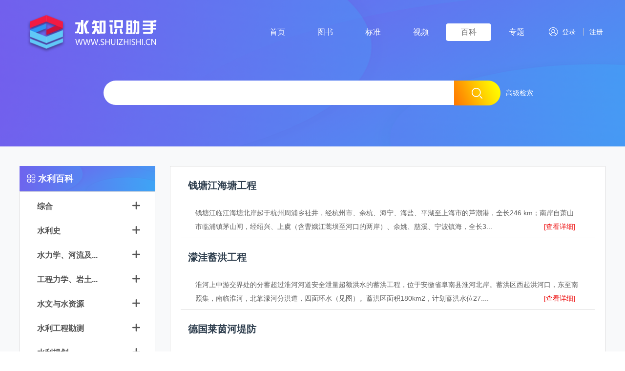

--- FILE ---
content_type: text/html
request_url: https://www.shuizhishi.cn/zgslbkqs/fh/zmfhgc/
body_size: 18744
content:

<!DOCTYPE html>
<html lang="en">
<head>
<!--包含通用样式-->

<link rel="shortcut icon" href="https://www.shuizhishi.cn/images/favicon.ico" type="image/x-icon">
<meta charset="utf-8" />
<meta http-equiv="X-UA-Compatible" content="IE=edge">
<meta name="renderer" content="webkit" />
<meta name="viewport" content="width=device-width, initial-scale=1, maximum-scale=1" />
<link rel="stylesheet" href="https://www.shuizhishi.cn/v3/css/bootstrap.min.css" type="text/css" />
<link rel="stylesheet" href="https://www.shuizhishi.cn/v3/css/font-awesome.min.css" type="text/css" />
<link rel="stylesheet" href="https://www.shuizhishi.cn/v3/css/v3-framework.css" type="text/css" />
<link rel="stylesheet" href="https://www.shuizhishi.cn/v3/css/v3-common.css" type="text/css" />
<link rel="stylesheet" href="https://www.shuizhishi.cn/v3/css/v3-site.css" type="text/css" />
<link rel="stylesheet" href="https://www.shuizhishi.cn/css/slick.css" type="text/css"/>
<link rel="stylesheet" href="https://www.shuizhishi.cn/css/bootstrap-datetimepicker.min.css" type="text/css" />
<script src="https://www.shuizhishi.cn/knowledge/framework/zcms_common.js"></script>
<script src="https://www.shuizhishi.cn/knowledge/framework/zcms_require.js"></script>
<script type="text/javascript" src="https://www.shuizhishi.cn/js/jquery-2.1.1.min.js"></script>
<script type="text/javascript" src="https://www.shuizhishi.cn/js/bootstrap.min.js"></script>  
<script type="text/javascript" src="https://www.shuizhishi.cn/v3/js/v3_site.js"></script>
<script type="text/javascript" src="https://www.shuizhishi.cn/js/slick.min.js"></script>
<script type="text/javascript" src="https://www.shuizhishi.cn/js/spin.js" ></script>
<script type="text/javascript" src="https://www.shuizhishi.cn/js/searchResult.js"></script>
<script type="text/javascript" src="https://www.shuizhishi.cn/js/searchTemplate.js"></script>
<script type="text/javascript" src="https://www.shuizhishi.cn/js/jquery.cookie.js"></script>
<script type="text/javascript" src="https://www.shuizhishi.cn//js/buyResource.js"></script>
<!-- <script src="${Config.ZASURL}js/logCollection.js"></script> //页脚引用-->
<script type="text/javascript">
	var frontAppContext = 'https://www.shuizhishi.cn/knowledge/';
	var siteID = "20";
	var sublibId = '';
	var subSublibId = '';
	var siteUrl = "https://www.shuizhishi.cn/";
	var AppURL = siteUrl + frontAppContext.substring(1);
	AppURL = 'https://www.shuizhishi.cn/knowledge/';
	var clientID = '';
	var ZASUrl = "https://sso.shuizhishi.cn/sso/";
	var ZASAPPID = "4";
	var ZASCLIENTID = "aeb19d7da4474296ba98455ffb621296";
	var ShopSiteID = '50';
	var tabType = "";
	
	function getAccessplatform() {
		var accessTerminal = "";
	    var sUserAgent = navigator.userAgent.toLowerCase();
	    var bIsIpad = sUserAgent.match(/ipad/i) == "ipad";
	    if(bIsIpad){
	    	accessTerminal = "ipad";
	    }
	    var bIsIphoneOs = sUserAgent.match(/iphone os/i) == "iphone os";
	    if(bIsIphoneOs){
	    	accessTerminal = "ios";
	    }
	    var bIsMidp = sUserAgent.match(/midp/i) == "midp";
	    if(bIsMidp){
	    	accessTerminal = "midp";
	    }
	    var bIsUc7 = sUserAgent.match(/rv:1.2.3.4/i) == "rv:1.2.3.4";
	    if(bIsUc7){
	    	accessTerminal = "rv:1.2.3.4";
	    }
	    var bIsUc = sUserAgent.match(/ucweb/i) == "ucweb";
	    if(bIsUc){
	    	accessTerminal = "ucweb";
	    }
	    var bIsAndroid = sUserAgent.match(/android/i) == "android";
	    if(bIsAndroid){
	    	accessTerminal = "android";
	    }
	    var bIsCE = sUserAgent.match(/windows ce/i) == "windows ce";
	    if(bIsCE){
	    	accessTerminal = "windows ce";
	    }
	    var bIsWM = sUserAgent.match(/windows mobile/i) == "windows mobile";
	    if(bIsWM){
	    	accessTerminal = "windows mobile";
	    }
	    if (!bIsIpad && !bIsIphoneOs && !bIsMidp && !bIsUc7 && !bIsUc && !bIsAndroid && !bIsCE && !bIsWM) {
	    	accessTerminal = "pc";
	    }
	    return accessTerminal;
	}
</script>
<script>
if(isIE && ieVersion<9 || isIE8){
  importJS('../v3/js/ie/html5shiv.js')
  if(!/MSIE (6|7)\.0/.test(navigator.userAgent)){
    importJS('../v3/js/ie/respond.min.js')
  }
  importJS('../v3/js/ie/excanvas.js')
}
if(/MSIE (6|7)\.0/.test(navigator.userAgent)){
  importCSS('../v3/css/bootstrap-ie6.css')
  importJS('../v3/js/ie/bootstrap-ie6.js')
}
if(isIE && ieVersion<9 || isIE8){
  importCSS('../v3/css/v3-site-ie.css')
}
if(inTouch){
  importJS('../v3/js/hammer.min.js')
}
importJS('../v3/js/responsiveslides.js')
</script>
<title>著名防洪工程</title>
<meta name="description" content="" />
<script>
	tabType = "WikiList";
</script>
</head>
<style>
.public-search{display:block}
.ebook-list li h5.first-level.tit2 {
    cursor: pointer;
}
</style>
<body style="overflow-y:scroll;">
    <input type="hidden" id="CatalogInnerCode" name="CatalogInnerCode" value="001302000014000006">
    <!-- 头部 -->
    <div class="header" style="background-image: url(/images/header-banner.png)">
        <div class="container">
            
<style>
/* .header-new {background:none !important;} */
.header-new-nav .new-nav li.on {
	background: #fff;
	border-radius: 5px;
}
/* .header-new-nav a:hover,.header-new-nav li.on a,.header-new-nav li:hover a {
	color: #686868;
} */
.header-new-nav li.on a {
	color: #686868 !important;
}
</style>
<!-- 头部start -->
<div class="header-new">
	<div class="container">
		<div class="header-container">
			<div class="header-new-logo"><a href="https://www.shuizhishi.cn/"><img src="/images/header-logo.png" class="img-responsive" /></a></div>
			<div class="header-new-toggle" onclick="showNavbar(this)">
		        <span class="icon-bar"></span>
		        <span class="icon-bar"></span>
		        <span class="icon-bar"></span>
		   	</div>
			<div class="header-new-nav">
				<ul class="new-nav navbar-nav">
					<li id="nav1"><a href="https://www.shuizhishi.cn/">首页</a></li>
                    <li id="nav3"><a href="https://www.shuizhishi.cn/knowledge/v/bookList/20.html">图书</a></li>
                    <li id="nav6"><a href="https://www.shuizhishi.cn/knowledge/v/standard/20.html">标准</a></li>
                    <li id="nav4"><a href="https://www.shuizhishi.cn/knowledge/v/video_index/20.html">视频</a></li>
                    <!-- <li id="nav2"><a href="${Site.FrontAppContxtAddr}v/courseList/${Site.ID}.html">课程</a></li> -->
                    <li id="nav5"><a href="https://www.shuizhishi.cn/knowledge/v/wikiSearchList/20.html">百科</a></li>
                    <li id="nav7"><a href="https://www.shuizhishi.cn/knowledge/v/special/20.html">专题</a></li>
				</ul>
				<ul class="new-login">
					<li class="search"><a href="#;">&nbsp;</a></li>
					<li class="login" id="span_login">
						<span>
							<a href="javascript:void();" onClick="login();" class="p-r b-r"><i class="new-login-icon"></i>登录</a>
							<a href="javascript:void();" onClick="reg();" class="p-r">&nbsp;&nbsp;注册</a>
						</span>
					</li>
					<li class="headT_rig" style="display:none;">
						<div id="span_logout" class="course-head">
							<a class="login_username hidden-xs"></a>
							<span class="caret hidden-xs"></span>
							<a class="login_username visible-xs"></a>
						</div>
						<div class="head-menu">
							<span class="userinfo visible-xs" style="padding: 5px 0;"><a href="https://www.shuizhishi.cn/knowledge/v/myBasicInfo/20.html">个人中心</a></span>
							<span style="padding: 5px 0;"><a id="newlogout" href="javascript:logout();">退出</a></span>
						</div>
					</li>
				</ul>
			</div>
		</div>
		<div class="new-public-search">
			<input type="text" class="search-text" id="search-text" oninput="onpropertyChange()">
			<input type="button" class="search-btn so-btn" onClick="doHeadSearch()">
			<a href="https://www.shuizhishi.cn/knowledge/v/advancedSearch/20.html;" class="advance-search hidden-xs">高级检索</a>
		</div>
	</div>
</div>
<!-- 头部end  -->

<!-- 固定头部start -->
<div class="fixedHeader">
	<div class="container">
		<div class="fix_logo"><a href="https://www.shuizhishi.cn/"><img src="/images/header-logo.png" class="img-responsive" /></a></div>
		<div class="new-public-search fix_search">
			<input type="text" class="search-text" id="search-text-min" oninput="onpropertyChangeMin()">
			<input type="button" class="search-btn so-btn" onClick="doHeadSearch()">
		</div>
		<div class="fix_nav">
			<ul>
				<a href="javascript:;">
					<a href="https://www.shuizhishi.cn/knowledge/v/bookList/20.html"><li id="nav3">图书</li></a>
                     <a href="https://www.shuizhishi.cn/knowledge/v/standard/20.html"><li>标准</li></a>
				</a>
				<li class="fix_more"></li>
				<ul class="fix_show navbar-nav">
                 <a href="https://www.shuizhishi.cn/knowledge/v/bookList/20.html" class="shownone"><li id="nav3">图书</li></a>
                 <a href="https://www.shuizhishi.cn/knowledge/v/standard/20.html" class="shownone"><li id="nav6">标准</li></a>
                 <a href="https://www.shuizhishi.cn/knowledge/v/video_index/20.html"><li id="nav4">视频</li></a>
                 <!-- <a href="${Site.FrontAppContxtAddr}v/courseList/${Site.ID}.html"><li id="nav2">课程</li></a> -->
                 <a href="https://www.shuizhishi.cn/knowledge/v/wikiSearchList/20.html"><li id="nav5">百科</li></a>
                 <a href="https://www.shuizhishi.cn/knowledge/v/special/20.html"><li id="nav7">专题</li></a>
				</ul>
			</ul>
		</div>
		<ul class="new-login">
			<li class="search" style="display:none;"><a href="#;">&nbsp;</a></li>
			<li class="login" id="span_login">
				<span>
					<a href="javascript:void();" onClick="login();" class="p-r b-r"><i class="new-login-icon"></i>登录</a>
					<a href="javascript:void();" onClick="reg();" class="p-r">&nbsp;&nbsp;注册</a>
				</span>
			</li>
			<li class="headT_rig" style="display:none;">
				<div id="span_logout" class="course-head">
					<a class="login_username hidden-xs"></a>
					<span class="caret hidden-xs"></span>
					<a class="login_username visible-xs"></a>
				</div>
				<div class="head-menu">
					<span class="userinfo visible-xs"><a href="https://www.shuizhishi.cn/knowledge/v/myBasicInfo/20.html">个人中心</a></span>
					<span><a id="newlogout" href="javascript:logout();">退出</a></span>
				</div>
			</li>
		</ul>
	</div>
</div>
<div class="buy-fixed-dialog" style="display: none;">
    <div>
      <a href="javascript:buyMemberCard();"><img src="/images/buy-fixed.png" alt=""></a>
      <a href="javascript:fixedClose();"><img src="/images/close-fixed.png" alt=""></a>
    </div>
</div>

<script type="text/javascript">
//固定顶部header
let $headerHeight = $(".header-new").height();
let topp = "";
navCurrent = "nav1";

function fixedClose() {
	$.cookie('member-card', true, { path: '/'});
    $('.buy-fixed-dialog').addClass('none');
}

function controlFixHeader() {
    topp = $(document).scrollTop();
    if (topp > $headerHeight - 110) {
        $(".fixedHeader").css("display", "block");
    } else {
        $(".fixedHeader").css("display", "none");
    }
}

controlFixHeader();

$(document).scroll(function(){
    controlFixHeader();
})

var timer = null;
var eventType1 = ''
var eventType2 = ''
if (document.body.clientWidth <= 767) {
	eventType1 = 'click'
	eventType2 = 'click'
} else {
	eventType1 = 'mouseenter'
	eventType2 = 'mouseleave'
}
$(".headT_rig").on(eventType1, function() {
  clearTimeout(timer);
  $(".head-menu").css("display", "block")
})
$(".headT_rig").on(eventType2, function() {
  timer = setTimeout(function(){
  	$(".head-menu").css("display", "none")
  },200)
})

$(".fix_more").on("click", function(e) {
    e.stopPropagation();
    $(".fix_show").addClass("is_show");
    $(document).on("click", function(e) {
        $(".fix_show").removeClass("is_show");
    })
})

$(".app,.app-way").mouseover(function() {
	$(".app-way").show();
});

$(".app,.app-way").mouseout(function() {
	$(".app-way").hide();
});

$(".show-tips").mouseover(function() {
	$(".show-tips span").show();
});

$(".show-tips").mouseout(function() {
	$(".show-tips span").hide();
});

function androidAppDown() {
	window.open("https://www.shuizhishi.cn/knowledge/v/app/20.html");
};

$(function() {
	if (/Android|webOS|iPhone|iPod|BlackBerry/i.test(navigator.userAgent)) {
		$("#appId").hide();
	}
});

var wWidth = $(window).width();
$(function() {

	if ($(".header-new").parents('.header').length > 0) {
		$(".header-new").css('background', 'none')
	}
	
	$(".navbar-nav li").each(function() {
		var lid = $(this).attr("id");
		var flag = true;
		try {
			navCurrent;
		} catch (e) {
			flag = false;
		}
		if (flag) {
			if (navCurrent == lid) {
				$(this).addClass("on").siblings().removeClass("on");
			}
		}
	})

	//当前检索类型
	$('.public-search ul li').each(function() {
		if ($(this).attr('tabtype') == tabType || $(this).attr('subType') == tabType) {
			$(this).addClass('on');
		}
	});
	$('.public-search ul li').click(function() {
		$(this).addClass('on').siblings().removeClass('on');
		tabType = $(this).attr('tabtype');
	})
	if (!(tabType == "Sublib" || tabType == "courseSearchList" || tabType == "bookSearchList")) {
		$('.search').hide();
	}
	//头部检索banner切换
	if ($('.title-toggle').length > 0) {
		$('.search').click(function() {
			$('.title-toggle').toggle();
			$('.public-search').toggle();
			if (wWidth < 500) {
				$('.navbar .navbar-collapse').removeClass('in');
				$('.navbar .navbar-toggle').attr('aria-expanded', 'false');
			}
		})
	} else {
		$('.public-search').show();
	};

	//导航下拉
	$('.course-head').on('click', function(event) {
		//取消事件冒泡  
		event.stopPropagation();
		if (wWidth < 767) {
			$('.head-menu').slideToggle();
		}
	});
	//点击空白处隐藏弹出层，下面为消失效果。
	$(window).click(function() {
		/* if ($('.head-menu').css('display')!='none') {
		    $('.head-menu').slideToggle();
		}  */
	});
})

// 显示会员卡框
function showMemberCard() {
	// 会员卡窗口
	var memberCard = $.cookie('member-card');
	if (!memberCard) {
		Server.sendRequest("front/monthly/product/isBuy", {}, function(res) {
			if (res) {
				 $('.buy-fixed-dialog').show();
			}
		});
	} else {
		 $('.buy-fixed-dialog').hide();
	}
}

function showNavbar(event) {
  if ($('.header-container').hasClass('show-navbar')) {
    $('.header-container').removeClass('show-navbar')
  } else {
    $('.header-container').addClass('show-navbar')
  }
}

window.onscroll = function () {
	if ($('.header-container').hasClass('show-navbar')) {
		$('.header-container').removeClass('show-navbar')
	}
}
//判断是否是手机登录
function isMobile() {
	return /Android|webOS|iPhone|iPad|iPod|BlackBerry|IEMobile|Opera Mini/i.test(navigator.userAgent) ? true: false;
}
function showLoginDialog(obj) {
	if (isMobile()) {
		login();
		return;
	}
	var dlg = new Dialog({
		title: "登录",
		url: "https://www.shuizhishi.cn/knowledge/front/login.zhtml?frontAppContext=https://www.shuizhishi.cn/knowledge/&SiteID=20",
		width: 320,
		height: 410
	});
	dlg.show();
}

function login() {
	var localURL = window.location.href;
	localURL = encodeURIComponent(localURL);
	window.location.href = AppURL + "memberLogin?SiteID=" + siteID + "&Referer=" + localURL;
}

function reg() {
	var localURL = window.location.href;
	localURL = encodeURIComponent(localURL);
	var loginURL = AppURL + "memberLogin?SiteID=" + siteID + "&Referer=" + localURL;
	loginURL = encodeURIComponent(loginURL);
	var dc = new DataCollection();
	Server.sendRequest("memberRegist", dc, function(response) {
		if (response.status == '1') {
			QueryString = response.message;
			QueryString = encodeURIComponent(QueryString);
			window.location.href = "https://sso.shuizhishi.cn/sso/regist?AppID=4&ZAS_referer=" + localURL + "&redirectURL=" + loginURL + "&QueryString=" + QueryString;
		} else {
			Dialog.alert(response.message);
		}
	});
}

function logout() {
	var localURL = AppURL + 'memberLogin?action=logout&Referer=' + window.location.href;
	localURL = encodeURIComponent(localURL);
	var dc = new DataCollection();
	Server.sendRequest("memberLogout", dc, function(response) {
		if (response.status == '1') {
			window.location.href = "https://sso.shuizhishi.cn/sso/ssologout?AppID=4&SiteID=" + siteID + "&Referer=" + localURL;
		} else {
			Dialog.alert(response.message);
		}
	});
}

var branchLoginStatus;
var userLoginStatus;
var referer = encodeURIComponent(AppURL + 'memberLogin');
var debug_i = 0;
$(function() {
	loadJsonp("https://sso.shuizhishi.cn/sso/online?ContentType=jsonp&&APPID=4", function(ssoUser) {
		window.ssoUser = ssoUser;
		if (ssoUser["Login"]) {
			Server.sendRequest("doLogin", ssoUser, function(response) {
				//设置了Member,需要刷新页面
				if (response.reflush) {
					window.location.reload();
					return;
				}
				userLoginStatus = true;
				logined();
				showMemberCard();
			});
		} else {
			loadJsonp("https://sso.shuizhishi.cn/sso/doLogin?plat=IP&ContentType=jsonp&client_id=aeb19d7da4474296ba98455ffb621296&response_type=code&scope=user_info&redirect_uri=" + referer + "&Referer=" + encodeURIComponent(window.location.href), function(
				data) {
				if (data.Success || data.success) {
					loadJsonp("https://sso.shuizhishi.cn/sso/online?ContentType=jsonp&&APPID=4", function(ssoUser) {
						window.ssoUser = ssoUser;
						if (ssoUser["Login"]) {
							Server.sendRequest("doLogin", ssoUser, function(response) {
								//设置了Member,需要刷新页面
								if (response.reflush) {
									window.location.reload();
									return;
								}
								userLoginStatus = true;
								logined();
								showMemberCard();
							});
						}
					});
				} else {
					// 未登录
					var dc = new DataCollection();
					Server.sendRequest("memberLogout", dc, function(response) {});
					showMemberCard();
				}
			});
		}
	});
})

var execLogined = false;

function logined(e) {
	if (execLogined) {
		return;
	}
	execLogined = true;
	try {
		var url = AppURL + 'memberLogined?timestamp=' + new Date().getTime();
		loadJsonp(url, function(result) {
			window.ssoUser = result;
			if (typeof result != 'undefined') {
				if (result.Login == true) { //个人用户登录
					$("#span_logout").show();
					$("#span_login").hide();
					$('.userinfo').show();
					$(".login_username").html(result.Name);
					$(".login_username").attr('title', '进入个人中心');
					$(".login_username.hidden-xs").attr('href', 'https://www.shuizhishi.cn/knowledge/v/myBasicInfo/20.html');
					/* $('a.userinfo').attr('href', 'https://www.shuizhishi.cn/knowledge/v/myBasicInfo/20.html'); */
				} else if (result.Login == false && result.BranchLogin == true) {
					$("#span_logout").show();
					$("#span_login").hide();
					$('.userinfo').hide();
					// $('.active').hide();
					$(".login_username").html(result.BranchName);
					if (result.BranchType && result.BranchType == 'Branch') {
						$('#newlogout').attr('href', 'javascript:needNewLogin();').html('[切换用户]');
						$('.headT_rig #newlogout').attr('href', 'javascript:needNewLogin();').html('[切换用户]');
					}
				}
              
				branchLoginStatus = result.BranchLogin;
				userLoginStatus = result.Login;
			} else {
				$("#span_logout").hide();
				$("#span_login").show();
			}
			if(ssoUser["Login"] || ssoUser["BranchLogin"]) {
				$(".new-login .login").css("display", "none")
				$(".fixedHeader .headT_rig").css("display", "block")
				$(".header-new .headT_rig").css("display", "block")
			} else {
				$(".new-login .login").css("display", "block")
				$(".fixedHeader .headT_rig").css("display", "none")
				$(".header-new .headT_rig").css("display", "none")
			}
		});
	} catch (e) {
		$("#span_logout").hide();
		$("#span_login").show();
	}
}

function needNewLogin() {
	var localURL = window.location.href;
	localURL = encodeURIComponent(localURL);
	var loginURL = AppURL + "memberLogin?SiteID=" + siteID + "&Referer=" + localURL;
	loginURL = encodeURIComponent(loginURL);
	window.location.href = AppURL + "memberLogin?SiteID=" + siteID + "&NeedNewLogin=true" + "&redirectURL=" + loginURL + "&Referer=" + localURL;
}

function isBranch() {
	//机构用户登录，并且个人用户没有登陆的时候
	if (!ssoUser["Login"] && ssoUser["BranchLogin"]) {
		return true;
	} else {
		return false;
	}
}

function isMember() {
	//仅个人登录
	if (userLoginStatus || ssoUser["Login"]) {
		return true;
	} else {
		return false;
	}
}

//检索触发事件
function doHeadSearch() {
	var q = $("#search-text").val();
	if (q == null || q.trim() == "") {
		alert("请输入检索词后搜索");
		return;
	}
	q = encodeURIComponent(encodeURIComponent(q.trim()));
	var params = "?q=" + q;
	if ("homeSearch" == tabType) {
		location.href = frontAppContext + "v/homeSearch/" + siteID + ".html" + params;
	} else if ("Book" == tabType || "bookSearchList" == tabType) {
		location.href = frontAppContext + "v/bookSearchList/" + siteID + ".html" + params;
	} else if ("Course" == tabType || "courseSearchList" == tabType) {
		location.href = frontAppContext + "v/courseSearchList/" + siteID + ".html" + params;
	} else if ("Periodical" == tabType || "periodicalSearchList" == tabType) {
		location.href = frontAppContext + "v/periodicalSearchList/" + siteID + ".html" + params;
	} else if ("Sublib" == tabType) {
		location.href = frontAppContext + "v/sublibSearchList/" + siteID + "/" + sublibId + ".html" + params;
	} else if ("Wiki" == tabType || "WikiList" == tabType) {
		location.href = frontAppContext + "v/wikiSearchList/" + siteID + ".html" + params;
	} else if ("StandardList" == tabType) {
		location.href = frontAppContext + "v/standardSearchList/" + siteID + ".html" + params;
	} else if ("VideoGoods" == tabType) {
		location.href = frontAppContext + "v/video_search_list/" + siteID + ".html" + params;
	}  else {
		location.href = frontAppContext + "v/homeSearch/" + siteID + ".html" + params;
	}
}
function onpropertyChange() {
	$("#search-text-min").val($("#search-text").val());
}
function onpropertyChangeMin() {
	$("#search-text").val($("#search-text-min").val());
}
$(document).ready(function() {
	$('#search-text').keydown(function(e) {
		if (e && e.keyCode == 13) { // enter 键
			doHeadSearch();
		}
	});
	$('#search-text-min').keydown(function(e) {
		if (e && e.keyCode == 13) { // enter 键
			doHeadSearch();
		}
	});
});

// 顶级子库链接,名称
var sublibsInfo = {
	"1": {
		id: "1",
		"name": "河长制知识库",
		"link": frontAppContext + "v/riverLongBaseIndex/20/1.html"
	},
	"2": {
		id: "2",
		"name": "水生态文明知识库",
		"link": frontAppContext + "v/waterEcologyIndex/20/2.html"
	},
	"39": {
		id: "39",
		"name": "南水北调工程",
		"link": frontAppContext + "v/sublibSouthNor/20/39.html"
	},
	"35": {
		id: "35",
		"name": "中国水利发展报告",
		"link": frontAppContext + "v/sublibComm/20/35.html"
	},
	"56": {
		id: "56",
		"name": "水利标准",
		"link": frontAppContext + "v/sublibComm/20/56.html"
	},
};

$(function() {
	var $div = $(".crumb");
	if ($div.length == 0) {
		return;
	}
	if (!location.search) {
		return
	}
	var sublibID = location.search.replace(/.*[?&]sublibID=(\d+).*/g, '$1');
	if (!sublibID) {
		return;
	}
	var obj = sublibsInfo[sublibID];
	if (obj) {
		var html = '&nbsp;><a href="' + obj.link + '">' + obj.name + '</a>';
		$div.find("a:eq(0)").after(html);
	}
})
</script>     
            <div class="header-tit title-toggle" style="display:none">
                <h1>水利百科</h1>
                <img src="/images/start.png">
            </div>         
        </div>
    </div>

    <!-- 主内容 -->
    <div class="main bg-gray">
        <div class="container clearfix">
        	<div class="crumb">
        		
    		</div>
        </div>
        <div class="container clearfix">
        	<div class="row">
				<div class="col-sm-3">
                    
<div class="bk-recomm ebook-list block-sm">
    
    
            <div class="tit"><img src="/images/icn-16.png">&nbsp水利百科</div>
            <div class=" visible-xs"><img id="downArrow" src="/images/downArrow.png"></div>
            <ul class="white">
                    
                        
                            <li>
                                
                                    <h5 class="tit2 changeCode first-level" data-innercode="001302000004">
                                        <a id="001302000004" href="/zgslbkqs/zh/" class="" title="综合" >综合</a>
                                    </h5>
                                
                                
                                
                                    <ul class="cls2">
                                        
                                            <li>
                                                <a data-innercode="001302000004000001" id="15133" href="/zgslbkqs/zh/zh/" class="" title="综合">综合</a>
                                            </li>
                                            <li>
                                                <a data-innercode="001302000004000002" id="15134" href="/zgslbkqs/zh/zyhl/" class="" title="主要河流">主要河流</a>
                                            </li>
                                            <li>
                                                <a data-innercode="001302000004000003" id="15135" href="/zgslbkqs/zh/zyhb/" class="" title="主要湖泊">主要湖泊</a>
                                            </li>
                                            <li>
                                                <a data-innercode="001302000004000004" id="15136" href="/zgslbkqs/zh/slfg/" class="" title="水利法规">水利法规</a>
                                            </li>
                                            <li>
                                                <a data-innercode="001302000004000005" id="15137" href="/zgslbkqs/zh/sljg/" class="" title="水利机构">水利机构</a>
                                            </li>
                                            <li>
                                                <a data-innercode="001302000004000006" id="15138" href="/zgslbkqs/zh/slxk/" class="" title="水利学科">水利学科</a>
                                            </li>
                                            <li>
                                                <a data-innercode="001302000004000007" id="15139" href="/zgslbkqs/zh/slxstt/" class="" title="水利学术团体">水利学术团体</a>
                                            </li>
                                    </ul>
                                
                            </li>
                            <li>
                                
                                    <h5 class="tit2 changeCode first-level" data-innercode="001302000005">
                                        <a id="001302000005" href="/zgslbkqs/sls/" class="" title="水利史" >水利史</a>
                                    </h5>
                                
                                
                                
                                    <ul class="cls2">
                                        
                                            <li>
                                                <a data-innercode="001302000005000001" id="15141" href="/zgslbkqs/sls/sls/" class="" title="水利史">水利史</a>
                                            </li>
                                            <li>
                                                <a data-innercode="001302000005000002" id="15142" href="/zgslbkqs/sls/zgsls/" class="" title="中国水利史">中国水利史</a>
                                            </li>
                                            <li>
                                                <a data-innercode="001302000005000003" id="15143" href="/zgslbkqs/sls/zgslkxjss/" class="" title="中国水利科学技术史">中国水利科学技...</a>
                                            </li>
                                            <li>
                                                <a data-innercode="001302000005000004" id="15144" href="/zgslbkqs/sls/zggdslfzygl/" class="" title="中国古代水利法制与管理">中国古代水利法...</a>
                                            </li>
                                            <li>
                                                <a data-innercode="001302000005000005" id="15145" href="/zgslbkqs/sls/zgsljss/" class="" title="中国水利建设史">中国水利建设史</a>
                                            </li>
                                            <li>
                                                <a data-innercode="001302000005000006" id="15146" href="/zgslbkqs/sls/sjsls/" class="" title="世界水利史">世界水利史</a>
                                            </li>
                                            <li>
                                                <a data-innercode="001302000005000007" id="15147" href="/zgslbkqs/sls/slsrw/" class="" title="水利史人物">水利史人物</a>
                                            </li>
                                            <li>
                                                <a data-innercode="001302000005000008" id="15148" href="/zgslbkqs/sls/zggdjdslwx/" class="" title="中国古代近代水利文献">中国古代近代水...</a>
                                            </li>
                                    </ul>
                                
                            </li>
                            <li>
                                
                                    <h5 class="tit2 changeCode first-level" data-innercode="001302000006">
                                        <a id="001302000006" href="/zgslbkqs/slxhljhadlx/" class="" title="水力学、河流及海岸动力学" >水力学、河流及...</a>
                                    </h5>
                                
                                
                                
                                    <ul class="cls2">
                                        
                                            <li>
                                                <a data-innercode="001302000006000001" id="15150" href="/zgslbkqs/slxhljhadlx/slx/" class="" title="水力学">水力学</a>
                                            </li>
                                            <li>
                                                <a data-innercode="001302000006000002" id="15151" href="/zgslbkqs/slxhljhadlx/hldlx/" class="" title="河流动力学">河流动力学</a>
                                            </li>
                                            <li>
                                                <a data-innercode="001302000006000003" id="15152" href="/zgslbkqs/slxhljhadlx/hadlx/" class="" title="海岸动力学">海岸动力学</a>
                                            </li>
                                    </ul>
                                
                            </li>
                            <li>
                                
                                    <h5 class="tit2 changeCode first-level" data-innercode="001302000007">
                                        <a id="001302000007" href="/zgslbkqs/gclxytlxgcjgjcl/" class="" title="工程力学、岩土力学、工程结构及材料" >工程力学、岩土...</a>
                                    </h5>
                                
                                
                                
                                    <ul class="cls2">
                                        
                                            <li>
                                                <a data-innercode="001302000007000001" id="15154" href="/zgslbkqs/gclxytlxgcjgjcl/gclx/" class="" title="工程力学">工程力学</a>
                                            </li>
                                            <li>
                                                <a data-innercode="001302000007000002" id="15155" href="/zgslbkqs/gclxytlxgcjgjcl/yslx/" class="" title="岩石力学">岩石力学</a>
                                            </li>
                                            <li>
                                                <a data-innercode="001302000007000003" id="15156" href="/zgslbkqs/gclxytlxgcjgjcl/tlx/" class="" title="土力学">土力学</a>
                                            </li>
                                            <li>
                                                <a data-innercode="001302000007000004" id="15157" href="/zgslbkqs/gclxytlxgcjgjcl/gcjg/" class="" title="工程结构">工程结构</a>
                                            </li>
                                            <li>
                                                <a data-innercode="001302000007000005" id="15158" href="/zgslbkqs/gclxytlxgcjgjcl/gccl/" class="" title="工程材料">工程材料</a>
                                            </li>
                                    </ul>
                                
                            </li>
                            <li>
                                
                                    <h5 class="tit2 changeCode first-level" data-innercode="001302000008">
                                        <a id="001302000008" href="/zgslbkqs/swyszy/" class="" title="水文与水资源" >水文与水资源</a>
                                    </h5>
                                
                                
                                
                                    <ul class="cls2">
                                        
                                            <li>
                                                <a data-innercode="001302000008000001" id="15160" href="/zgslbkqs/swyszy/swx/" class="" title="水文学">水文学</a>
                                            </li>
                                            <li>
                                                <a data-innercode="001302000008000002" id="15161" href="/zgslbkqs/swyszy/ldswx/" class="" title="陆地水文学">陆地水文学</a>
                                            </li>
                                            <li>
                                                <a data-innercode="001302000008000003" id="15162" href="/zgslbkqs/swyszy/yyswx/" class="" title="应用水文学">应用水文学</a>
                                            </li>
                                            <li>
                                                <a data-innercode="001302000008000004" id="15163" href="/zgslbkqs/swyszy/szy/" class="" title="水资源">水资源</a>
                                            </li>
                                    </ul>
                                
                            </li>
                            <li>
                                
                                    <h5 class="tit2 changeCode first-level" data-innercode="001302000009">
                                        <a id="001302000009" href="/zgslbkqs/slgckc/" class="" title="水利工程勘测" >水利工程勘测</a>
                                    </h5>
                                
                                
                                
                                    <ul class="cls2">
                                        
                                            <li>
                                                <a data-innercode="001302000009000001" id="15165" href="/zgslbkqs/slgckc/gcdzx/" class="" title="工程地质学">工程地质学</a>
                                            </li>
                                            <li>
                                                <a data-innercode="001302000009000002" id="15166" href="/zgslbkqs/slgckc/hjdzx/" class="" title="环境地质学">环境地质学</a>
                                            </li>
                                            <li>
                                                <a data-innercode="001302000009000003" id="15167" href="/zgslbkqs/slgckc/ytgc/" class="" title="岩土工程">岩土工程</a>
                                            </li>
                                            <li>
                                                <a data-innercode="001302000009000004" id="15168" href="/zgslbkqs/slgckc/dzx/" class="" title="地质学">地质学</a>
                                            </li>
                                            <li>
                                                <a data-innercode="001302000009000005" id="15169" href="/zgslbkqs/slgckc/ysx/" class="" title="岩石学">岩石学</a>
                                            </li>
                                            <li>
                                                <a data-innercode="001302000009000006" id="15170" href="/zgslbkqs/slgckc/t/" class="" title="土">土</a>
                                            </li>
                                            <li>
                                                <a data-innercode="001302000009000007" id="15171" href="/zgslbkqs/slgckc/dm/" class="" title="地貌">地貌</a>
                                            </li>
                                            <li>
                                                <a data-innercode="001302000009000008" id="15172" href="/zgslbkqs/slgckc/wdldzzy/" class="" title="外动力地质作用">外动力地质作用</a>
                                            </li>
                                            <li>
                                                <a data-innercode="001302000009000009" id="15173" href="/zgslbkqs/slgckc/swdzx/" class="" title="水文地质学">水文地质学</a>
                                            </li>
                                            <li>
                                                <a data-innercode="001302000009000010" id="15174" href="/zgslbkqs/slgckc/yslx/" class="" title="岩石力学">岩石力学</a>
                                            </li>
                                            <li>
                                                <a data-innercode="001302000009000011" id="15175" href="/zgslbkqs/slgckc/tlx/" class="" title="土力学">土力学</a>
                                            </li>
                                            <li>
                                                <a data-innercode="001302000009000012" id="15176" href="/zgslbkqs/slgckc/gcdzkc/" class="" title="工程地质勘察">工程地质勘察</a>
                                            </li>
                                            <li>
                                                <a data-innercode="001302000009000013" id="15177" href="/zgslbkqs/slgckc/dz/" class="" title="地震">地震</a>
                                            </li>
                                            <li>
                                                <a data-innercode="001302000009000014" id="15178" href="/zgslbkqs/slgckc/gckcgf/" class="" title="工程勘察规范">工程勘察规范</a>
                                            </li>
                                            <li>
                                                <a data-innercode="001302000009000015" id="15179" href="/zgslbkqs/slgckc/trkc/" class="" title="土壤勘察">土壤勘察</a>
                                            </li>
                                            <li>
                                                <a data-innercode="001302000009000016" id="15180" href="/zgslbkqs/slgckc/clx/" class="" title="测量学">测量学</a>
                                            </li>
                                            <li>
                                                <a data-innercode="001302000009000017" id="15181" href="/zgslbkqs/slgckc/slgccl/" class="" title="水利工程测量">水利工程测量</a>
                                            </li>
                                            <li>
                                                <a data-innercode="001302000009000018" id="15182" href="/zgslbkqs/slgckc/clyq/" class="" title="测量仪器">测量仪器</a>
                                            </li>
                                            <li>
                                                <a data-innercode="001302000009000019" id="15183" href="/zgslbkqs/slgckc/clgf/" class="" title="测量规范">测量规范</a>
                                            </li>
                                    </ul>
                                
                            </li>
                            <li>
                                
                                    <h5 class="tit2 changeCode first-level" data-innercode="001302000010">
                                        <a id="001302000010" href="/zgslbkqs/slgh/" class="" title="水利规划" >水利规划</a>
                                    </h5>
                                
                                
                                
                                    <ul class="cls2">
                                        
                                            <li>
                                                <a data-innercode="001302000010000001" id="15185" href="/zgslbkqs/slgh/slgh/" class="" title="水利规划">水利规划</a>
                                            </li>
                                            <li>
                                                <a data-innercode="001302000010000002" id="15186" href="/zgslbkqs/slgh/sldc/" class="" title="水利调查">水利调查</a>
                                            </li>
                                            <li>
                                                <a data-innercode="001302000010000003" id="15187" href="/zgslbkqs/slgh/glgh/" class="" title="各类规划">各类规划</a>
                                            </li>
                                            <li>
                                                <a data-innercode="001302000010000004" id="15188" href="/zgslbkqs/slgh/swjs/" class="" title="水文计算">水文计算</a>
                                            </li>
                                            <li>
                                                <a data-innercode="001302000010000005" id="15189" href="/zgslbkqs/slgh/sljs/" class="" title="水利计算">水利计算</a>
                                            </li>
                                            <li>
                                                <a data-innercode="001302000010000006" id="15190" href="/zgslbkqs/slgh/szygxfx/" class="" title="水资源供需分析">水资源供需分析</a>
                                            </li>
                                            <li>
                                                <a data-innercode="001302000010000007" id="15191" href="/zgslbkqs/slgh/slgczdyymcl/" class="" title="水利工程占地与淹没处理">水利工程占地与...</a>
                                            </li>
                                            <li>
                                                <a data-innercode="001302000010000008" id="15192" href="/zgslbkqs/slgh/lyghygcgh/" class="" title="流域规划与工程规划">流域规划与工程...</a>
                                            </li>
                                    </ul>
                                
                            </li>
                            <li>
                                
                                    <h5 class="tit2 changeCode first-level" data-innercode="001302000011">
                                        <a id="001302000011" href="/zgslbkqs/sgjzw/" class="" title="水工建筑物" >水工建筑物</a>
                                    </h5>
                                
                                
                                
                                    <ul class="cls2">
                                        
                                            <li>
                                                <a data-innercode="001302000011000001" id="15194" href="/zgslbkqs/sgjzw/zs/" class="" title="综述">综述</a>
                                            </li>
                                            <li>
                                                <a data-innercode="001302000011000002" id="15195" href="/zgslbkqs/sgjzw/sgjzw/" class="" title="水工建筑物">水工建筑物</a>
                                            </li>
                                            <li>
                                                <a data-innercode="001302000011000003" id="15196" href="/zgslbkqs/sgjzw/b/" class="" title="坝">坝</a>
                                            </li>
                                            <li>
                                                <a data-innercode="001302000011000004" id="15197" href="/zgslbkqs/sgjzw/yhd/" class="" title="溢洪道">溢洪道</a>
                                            </li>
                                            <li>
                                                <a data-innercode="001302000011000005" id="15198" href="/zgslbkqs/sgjzw/sd/" class="" title="隧洞">隧洞</a>
                                            </li>
                                            <li>
                                                <a data-innercode="001302000011000006" id="15199" href="/zgslbkqs/sgjzw/hdybxmg/" class="" title="涵洞与坝下埋管">涵洞与坝下埋管</a>
                                            </li>
                                            <li>
                                                <a data-innercode="001302000011000007" id="15200" href="/zgslbkqs/sgjzw/sz/" class="" title="水闸">水闸</a>
                                            </li>
                                            <li>
                                                <a data-innercode="001302000011000008" id="15201" href="/zgslbkqs/sgjzw/qssn/" class="" title="取水枢纽">取水枢纽</a>
                                            </li>
                                            <li>
                                                <a data-innercode="001302000011000009" id="15202" href="/zgslbkqs/sgjzw/qxjzw/" class="" title="渠系建筑物">渠系建筑物</a>
                                            </li>
                                            <li>
                                                <a data-innercode="001302000011000010" id="15203" href="/zgslbkqs/sgjzw/gmss/" class="" title="过木设施">过木设施</a>
                                            </li>
                                            <li>
                                                <a data-innercode="001302000011000011" id="15204" href="/zgslbkqs/sgjzw/gyss/" class="" title="过鱼设施">过鱼设施</a>
                                            </li>
                                            <li>
                                                <a data-innercode="001302000011000012" id="15205" href="/zgslbkqs/sgjzw/thjzw/" class="" title="通航建筑物">通航建筑物</a>
                                            </li>
                                            <li>
                                                <a data-innercode="001302000011000013" id="15206" href="/zgslbkqs/sgjzw/zm/" class="" title="闸门">闸门</a>
                                            </li>
                                            <li>
                                                <a data-innercode="001302000011000014" id="15207" href="/zgslbkqs/sgjzw/zmqbj/" class="" title="闸门启闭机">闸门启闭机</a>
                                            </li>
                                            <li>
                                                <a data-innercode="001302000011000015" id="15208" href="/zgslbkqs/sgjzw/sgjgmxsy/" class="" title="水工结构模型试验">水工结构模型试...</a>
                                            </li>
                                            <li>
                                                <a data-innercode="001302000011000016" id="15209" href="/zgslbkqs/sgjzw/zmslsnydb/" class="" title="著名水利枢纽与大坝">著名水利枢纽与...</a>
                                            </li>
                                    </ul>
                                
                            </li>
                            <li>
                                
                                    <h5 class="tit2 changeCode first-level" data-innercode="001302000012">
                                        <a id="001302000012" href="/zgslbkqs/slgcsg/" class="" title="水利工程施工" >水利工程施工</a>
                                    </h5>
                                
                                
                                
                                    <ul class="cls2">
                                        
                                            <li>
                                                <a data-innercode="001302000012000001" id="15211" href="/zgslbkqs/slgcsg/slgcsg/" class="" title="水利工程施工">水利工程施工</a>
                                            </li>
                                            <li>
                                                <a data-innercode="001302000012000002" id="15212" href="/zgslbkqs/slgcsg/sgdl/" class="" title="施工导流">施工导流</a>
                                            </li>
                                            <li>
                                                <a data-innercode="001302000012000003" id="15213" href="/zgslbkqs/slgcsg/tsfkw/" class="" title="土石方开挖">土石方开挖</a>
                                            </li>
                                            <li>
                                                <a data-innercode="001302000012000004" id="15214" href="/zgslbkqs/slgcsg/djcl/" class="" title="地基处理">地基处理</a>
                                            </li>
                                            <li>
                                                <a data-innercode="001302000012000005" id="15215" href="/zgslbkqs/slgcsg/mp/" class="" title="锚喷">锚喷</a>
                                            </li>
                                            <li>
                                                <a data-innercode="001302000012000006" id="15216" href="/zgslbkqs/slgcsg/qs/" class="" title="砌石">砌石</a>
                                            </li>
                                            <li>
                                                <a data-innercode="001302000012000007" id="15217" href="/zgslbkqs/slgcsg/hntsg/" class="" title="混凝土施工">混凝土施工</a>
                                            </li>
                                            <li>
                                                <a data-innercode="001302000012000008" id="15218" href="/zgslbkqs/slgcsg/nyhntsg/" class="" title="碾压混凝土施工">碾压混凝土施工</a>
                                            </li>
                                            <li>
                                                <a data-innercode="001302000012000009" id="15219" href="/zgslbkqs/slgcsg/mbgc/" class="" title="模板工程">模板工程</a>
                                            </li>
                                            <li>
                                                <a data-innercode="001302000012000010" id="15220" href="/zgslbkqs/slgcsg/gjjg/" class="" title="钢筋加工">钢筋加工</a>
                                            </li>
                                            <li>
                                                <a data-innercode="001302000012000011" id="15221" href="/zgslbkqs/slgcsg/yzhntgj/" class="" title="预制混凝土构件">预制混凝土构件</a>
                                            </li>
                                            <li>
                                                <a data-innercode="001302000012000012" id="15222" href="/zgslbkqs/slgcsg/sgcl/" class="" title="施工测量">施工测量</a>
                                            </li>
                                            <li>
                                                <a data-innercode="001302000012000013" id="15223" href="/zgslbkqs/slgcsg/slgcsgjc/" class="" title="水利工程施工监测">水利工程施工监...</a>
                                            </li>
                                            <li>
                                                <a data-innercode="001302000012000014" id="15224" href="/zgslbkqs/slgcsg/sgzzsj/" class="" title="施工组织设计">施工组织设计</a>
                                            </li>
                                            <li>
                                                <a data-innercode="001302000012000015" id="15225" href="/zgslbkqs/slgcsg/sggl/" class="" title="施工管理">施工管理</a>
                                            </li>
                                            <li>
                                                <a data-innercode="001302000012000016" id="15226" href="/zgslbkqs/slgcsg/xmfgl/" class="" title="项目法管理">项目法管理</a>
                                            </li>
                                            <li>
                                                <a data-innercode="001302000012000017" id="15227" href="/zgslbkqs/slgcsg/xmfrzrz/" class="" title="项目法人责任制">项目法人责任制</a>
                                            </li>
                                            <li>
                                                <a data-innercode="001302000012000018" id="15228" href="/zgslbkqs/slgcsg/gcjsjlz/" class="" title="工程建设监理制">工程建设监理制</a>
                                            </li>
                                            <li>
                                                <a data-innercode="001302000012000019" id="15229" href="/zgslbkqs/slgcsg/gcjszbtbz/" class="" title="工程建设招标投标制">工程建设招标投...</a>
                                            </li>
                                            <li>
                                                <a data-innercode="001302000012000020" id="15230" href="/zgslbkqs/slgcsg/slgchtgl/" class="" title="水利工程合同管理">水利工程合同管...</a>
                                            </li>
                                            <li>
                                                <a data-innercode="001302000012000021" id="15231" href="/zgslbkqs/slgcsg/slgcjdgl/" class="" title="水利工程进度管理">水利工程进度管...</a>
                                            </li>
                                            <li>
                                                <a data-innercode="001302000012000022" id="15232" href="/zgslbkqs/slgcsg/slgczjgl/" class="" title="水利工程造价管理">水利工程造价管...</a>
                                            </li>
                                            <li>
                                                <a data-innercode="001302000012000023" id="15233" href="/zgslbkqs/slgcsg/slgczlgl/" class="" title="水利工程质量管理">水利工程质量管...</a>
                                            </li>
                                            <li>
                                                <a data-innercode="001302000012000024" id="15234" href="/zgslbkqs/slgcsg/slgcsghjyxpj/" class="" title="水利工程施工环境影响评价">水利工程施工环...</a>
                                            </li>
                                            <li>
                                                <a data-innercode="001302000012000025" id="15235" href="/zgslbkqs/slgcsg/tsfsgjx/" class="" title="土石方施工机械">土石方施工机械</a>
                                            </li>
                                            <li>
                                                <a data-innercode="001302000012000026" id="15236" href="/zgslbkqs/slgcsg/hntsgjx/" class="" title="混凝土施工机械">混凝土施工机械</a>
                                            </li>
                                            <li>
                                                <a data-innercode="001302000012000027" id="15237" href="/zgslbkqs/slgcsg/qzssjx/" class="" title="起重输送机械">起重输送机械</a>
                                            </li>
                                            <li>
                                                <a data-innercode="001302000012000028" id="15238" href="/zgslbkqs/slgcsg/gcyscl/" class="" title="工程运输车辆">工程运输车辆</a>
                                            </li>
                                            <li>
                                                <a data-innercode="001302000012000029" id="15239" href="/zgslbkqs/slgcsg/jsjgaz/" class="" title="金属结构安装">金属结构安装</a>
                                            </li>
                                            <li>
                                                <a data-innercode="001302000012000030" id="15240" href="/zgslbkqs/slgcsg/sdzjdsbaz/" class="" title="水电站机电设备安装">水电站机电设备...</a>
                                            </li>
                                    </ul>
                                
                            </li>
                            <li>
                                
                                    <h5 class="tit2 changeCode first-level" data-innercode="001302000013">
                                        <a id="001302000013" href="/zgslbkqs/slgl/" class="" title="水利管理" >水利管理</a>
                                    </h5>
                                
                                
                                
                                    <ul class="cls2">
                                        
                                            <li>
                                                <a data-innercode="001302000013000001" id="15243" href="/zgslbkqs/slgl/slgl/" class="" title="水利管理">水利管理</a>
                                            </li>
                                            <li>
                                                <a data-innercode="001302000013000002" id="15244" href="/zgslbkqs/slgl/sxzgl/" class="" title="水行政管理">水行政管理</a>
                                            </li>
                                            <li>
                                                <a data-innercode="001302000013000003" id="15245" href="/zgslbkqs/slgl/sygl/" class="" title="水域管理">水域管理</a>
                                            </li>
                                            <li>
                                                <a data-innercode="001302000013000004" id="15246" href="/zgslbkqs/slgl/szygl/" class="" title="水资源管理">水资源管理</a>
                                            </li>
                                            <li>
                                                <a data-innercode="001302000013000005" id="15247" href="/zgslbkqs/slgl/slgcjsgl/" class="" title="水利工程建设管理">水利工程建设管...</a>
                                            </li>
                                            <li>
                                                <a data-innercode="001302000013000006" id="15248" href="/zgslbkqs/slgl/slgcyxgl/" class="" title="水利工程运行管理">水利工程运行管...</a>
                                            </li>
                                            <li>
                                                <a data-innercode="001302000013000007" id="15249" href="/zgslbkqs/slgl/sgjzwgl/" class="" title="水工建筑物管理">水工建筑物管理</a>
                                            </li>
                                            <li>
                                                <a data-innercode="001302000013000008" id="15250" href="/zgslbkqs/slgl/slgcjygl/" class="" title="水利工程经营管理">水利工程经营管...</a>
                                            </li>
                                            <li>
                                                <a data-innercode="001302000013000009" id="15251" href="/zgslbkqs/slgl/zgzyjhhslgcgl/" class="" title="中国主要江河和水利工程管理">中国主要江河和...</a>
                                            </li>
                                            <li>
                                                <a data-innercode="001302000013000010" id="15252" href="/zgslbkqs/slgl/sjzmlygl/" class="" title="世界著名流域管理">世界著名流域管...</a>
                                            </li>
                                    </ul>
                                
                            </li>
                            <li>
                                
                                    <h5 class="tit2 changeCode first-level" data-innercode="001302000014">
                                        <a id="001302000014" href="/zgslbkqs/fh/" class="" title="防洪" >防洪</a>
                                    </h5>
                                
                                
                                
                                    <ul class="cls2">
                                        
                                            <li>
                                                <a data-innercode="001302000014000001" id="15254" href="/zgslbkqs/fh/fh/" class="" title="防洪">防洪</a>
                                            </li>
                                            <li>
                                                <a data-innercode="001302000014000002" id="15255" href="/zgslbkqs/fh/hs/" class="" title="洪水">洪水</a>
                                            </li>
                                            <li>
                                                <a data-innercode="001302000014000003" id="15256" href="/zgslbkqs/fh/fhcs/" class="" title="防洪措施">防洪措施</a>
                                            </li>
                                            <li>
                                                <a data-innercode="001302000014000004" id="15257" href="/zgslbkqs/fh/zyjhfh/" class="" title="主要江河防洪">主要江河防洪</a>
                                            </li>
                                            <li>
                                                <a data-innercode="001302000014000005" id="15258" href="/zgslbkqs/fh/csfh/" class="" title="城市防洪">城市防洪</a>
                                            </li>
                                            <li>
                                                <a data-innercode="001302000014000006" id="15259" href="/zgslbkqs/fh/zmfhgc/" class="" title="著名防洪工程">著名防洪工程</a>
                                            </li>
                                            <li>
                                                <a data-innercode="001302000014000007" id="15260" href="/zgslbkqs/fh/fx/" class="" title="防汛">防汛</a>
                                            </li>
                                            <li>
                                                <a data-innercode="001302000014000008" id="15261" href="/zgslbkqs/fh/fl/" class="" title="防凌">防凌</a>
                                            </li>
                                            <li>
                                                <a data-innercode="001302000014000009" id="15262" href="/zgslbkqs/fh/fhfg/" class="" title="防洪法规">防洪法规</a>
                                            </li>
                                            <li>
                                                <a data-innercode="001302000014000010" id="15263" href="/zgslbkqs/fh/fhzz/" class="" title="防洪著作">防洪著作</a>
                                            </li>
                                    </ul>
                                
                            </li>
                            <li>
                                
                                    <h5 class="tit2 changeCode first-level" data-innercode="001302000015">
                                        <a id="001302000015" href="/zgslbkqs/ggyps/" class="" title="灌溉与排水" >灌溉与排水</a>
                                    </h5>
                                
                                
                                
                                    <ul class="cls2">
                                        
                                            <li>
                                                <a data-innercode="001302000015000001" id="15265" href="/zgslbkqs/ggyps/ggyps/" class="" title="灌溉与排水">灌溉与排水</a>
                                            </li>
                                            <li>
                                                <a data-innercode="001302000015000002" id="15266" href="/zgslbkqs/ggyps/gg/" class="" title="灌溉">灌溉</a>
                                            </li>
                                            <li>
                                                <a data-innercode="001302000015000003" id="15267" href="/zgslbkqs/ggyps/ntps/" class="" title="农田排水">农田排水</a>
                                            </li>
                                            <li>
                                                <a data-innercode="001302000015000004" id="15268" href="/zgslbkqs/ggyps/jdpg/" class="" title="机电排灌">机电排灌</a>
                                            </li>
                                    </ul>
                                
                            </li>
                            <li>
                                
                                    <h5 class="tit2 changeCode first-level" data-innercode="001302000016">
                                        <a id="001302000016" href="/zgslbkqs/slfd/" class="" title="水力发电" >水力发电</a>
                                    </h5>
                                
                                
                                
                                    <ul class="cls2">
                                        
                                            <li>
                                                <a data-innercode="001302000016000001" id="15270" href="/zgslbkqs/slfd/slfd/" class="" title="水力发电">水力发电</a>
                                            </li>
                                            <li>
                                                <a data-innercode="001302000016000002" id="15271" href="/zgslbkqs/slfd/sngh/" class="" title="水能规划">水能规划</a>
                                            </li>
                                            <li>
                                                <a data-innercode="001302000016000003" id="15272" href="/zgslbkqs/slfd/snjj/" class="" title="水能经济">水能经济</a>
                                            </li>
                                            <li>
                                                <a data-innercode="001302000016000004" id="15273" href="/zgslbkqs/slfd/sdzjzw/" class="" title="水电站建筑物">水电站建筑物</a>
                                            </li>
                                            <li>
                                                <a data-innercode="001302000016000005" id="15274" href="/zgslbkqs/slfd/slj/" class="" title="水轮机">水轮机</a>
                                            </li>
                                            <li>
                                                <a data-innercode="001302000016000006" id="15275" href="/zgslbkqs/slfd/slfdj/" class="" title="水轮发电机">水轮发电机</a>
                                            </li>
                                            <li>
                                                <a data-innercode="001302000016000007" id="15276" href="/zgslbkqs/slfd/slfdjz/" class="" title="水轮发电机组">水轮发电机组</a>
                                            </li>
                                            <li>
                                                <a data-innercode="001302000016000008" id="15277" href="/zgslbkqs/slfd/sdzdqhljbdsb/" class="" title="水电站电气回路及变电设备">水电站电气回路...</a>
                                            </li>
                                            <li>
                                                <a data-innercode="001302000016000009" id="15278" href="/zgslbkqs/slfd/sdzyxgl/" class="" title="水电站运行管理">水电站运行管理</a>
                                            </li>
                                            <li>
                                                <a data-innercode="001302000016000010" id="15279" href="/zgslbkqs/slfd/xsd/" class="" title="小水电">小水电</a>
                                            </li>
                                            <li>
                                                <a data-innercode="001302000016000011" id="15280" href="/zgslbkqs/slfd/csxndz/" class="" title="抽水蓄能电站">抽水蓄能电站</a>
                                            </li>
                                            <li>
                                                <a data-innercode="001302000016000012" id="15281" href="/zgslbkqs/slfd/cxdz/" class="" title="潮汐电站">潮汐电站</a>
                                            </li>
                                            <li>
                                                <a data-innercode="001302000016000013" id="15282" href="/zgslbkqs/slfd/zgsdjs/" class="" title="中国水电建设">中国水电建设</a>
                                            </li>
                                    </ul>
                                
                            </li>
                            <li>
                                
                                    <h5 class="tit2 changeCode first-level" data-innercode="001302000017">
                                        <a id="001302000017" href="/zgslbkqs/hdygk/" class="" title="航道与港口" >航道与港口</a>
                                    </h5>
                                
                                
                                
                                    <ul class="cls2">
                                        
                                            <li>
                                                <a data-innercode="001302000017000001" id="15284" href="/zgslbkqs/hdygk/sygl/" class="" title="水运概论">水运概论</a>
                                            </li>
                                            <li>
                                                <a data-innercode="001302000017000002" id="15285" href="/zgslbkqs/hdygk/gkgc/" class="" title="港口工程">港口工程</a>
                                            </li>
                                            <li>
                                                <a data-innercode="001302000017000003" id="15286" href="/zgslbkqs/hdygk/hdzz/" class="" title="航道整治">航道整治</a>
                                            </li>
                                            <li>
                                                <a data-innercode="001302000017000004" id="15287" href="/zgslbkqs/hdygk/qhgc/" class="" title="渠化工程">渠化工程</a>
                                            </li>
                                            <li>
                                                <a data-innercode="001302000017000005" id="15288" href="/zgslbkqs/hdygk/sjgc/" class="" title="疏浚工程">疏浚工程</a>
                                            </li>
                                            <li>
                                                <a data-innercode="001302000017000006" id="15289" href="/zgslbkqs/hdygk/zhss/" class="" title="助航设施">助航设施</a>
                                            </li>
                                            <li>
                                                <a data-innercode="001302000017000007" id="15290" href="/zgslbkqs/hdygk/zmhdygk/" class="" title="著名航道与港口">著名航道与港口</a>
                                            </li>
                                    </ul>
                                
                            </li>
                            <li>
                                
                                    <h5 class="tit2 changeCode first-level" data-innercode="001302000018">
                                        <a id="001302000018" href="/zgslbkqs/cxgsyps/" class="" title="城乡供水与排水" >城乡供水与排水</a>
                                    </h5>
                                
                                
                                
                                    <ul class="cls2">
                                        
                                            <li>
                                                <a data-innercode="001302000018000001" id="15292" href="/zgslbkqs/cxgsyps/cxgsyps/" class="" title="城乡供水与排水">城乡供水与排水</a>
                                            </li>
                                            <li>
                                                <a data-innercode="001302000018000002" id="15293" href="/zgslbkqs/cxgsyps/czgs/" class="" title="城镇供水">城镇供水</a>
                                            </li>
                                            <li>
                                                <a data-innercode="001302000018000003" id="15294" href="/zgslbkqs/cxgsyps/ncgs/" class="" title="农村供水">农村供水</a>
                                            </li>
                                            <li>
                                                <a data-innercode="001302000018000004" id="15295" href="/zgslbkqs/cxgsyps/czps/" class="" title="城镇排水">城镇排水</a>
                                            </li>
                                            <li>
                                                <a data-innercode="001302000018000005" id="15296" href="/zgslbkqs/cxgsyps/cxwsclycz/" class="" title="城乡污水处理与处置">城乡污水处理与...</a>
                                            </li>
                                            <li>
                                                <a data-innercode="001302000018000006" id="15297" href="/zgslbkqs/cxgsyps/czwnclycz/" class="" title="城镇污泥处理与处置">城镇污泥处理与...</a>
                                            </li>
                                            <li>
                                                <a data-innercode="001302000018000007" id="15298" href="/zgslbkqs/cxgsyps/gspsgcgl/" class="" title="供水排水工程管理">供水排水工程管...</a>
                                            </li>
                                            <li>
                                                <a data-innercode="001302000018000008" id="15299" href="/zgslbkqs/cxgsyps/zmczgspsgc/" class="" title="著名城镇供水排水工程">著名城镇供水排...</a>
                                            </li>
                                            <li>
                                                <a data-innercode="001302000018000009" id="15300" href="/zgslbkqs/cxgsyps/gspsjgjxstt/" class="" title="供水排水机构及学术团体">供水排水机构及...</a>
                                            </li>
                                            <li>
                                                <a data-innercode="001302000018000010" id="15301" href="/zgslbkqs/cxgsyps/gspsjskw/" class="" title="供水排水技术刊物">供水排水技术刊...</a>
                                            </li>
                                    </ul>
                                
                            </li>
                            <li>
                                
                                    <h5 class="tit2 changeCode first-level" data-innercode="001302000019">
                                        <a id="001302000019" href="/zgslbkqs/stbc/" class="" title="水土保持" >水土保持</a>
                                    </h5>
                                
                                
                                
                                    <ul class="cls2">
                                        
                                            <li>
                                                <a data-innercode="001302000019000001" id="15303" href="/zgslbkqs/stbc/stbc/" class="" title="水土保持">水土保持</a>
                                            </li>
                                            <li>
                                                <a data-innercode="001302000019000002" id="15304" href="/zgslbkqs/stbc/stls/" class="" title="水土流失">水土流失</a>
                                            </li>
                                            <li>
                                                <a data-innercode="001302000019000003" id="15305" href="/zgslbkqs/stbc/stlsgc/" class="" title="水土流失观测">水土流失观测</a>
                                            </li>
                                            <li>
                                                <a data-innercode="001302000019000004" id="15306" href="/zgslbkqs/stbc/stbcgh/" class="" title="水土保持规划">水土保持规划</a>
                                            </li>
                                            <li>
                                                <a data-innercode="001302000019000005" id="15307" href="/zgslbkqs/stbc/xlyzhzl/" class="" title="小流域综合治理">小流域综合治理</a>
                                            </li>
                                            <li>
                                                <a data-innercode="001302000019000006" id="15308" href="/zgslbkqs/stbc/hmhfz/" class="" title="荒漠化防治">荒漠化防治</a>
                                            </li>
                                            <li>
                                                <a data-innercode="001302000019000007" id="15309" href="/zgslbkqs/stbc/stbccs/" class="" title="水土保持措施">水土保持措施</a>
                                            </li>
                                    </ul>
                                
                            </li>
                            <li>
                                
                                    <h5 class="tit2 changeCode first-level" data-innercode="001302000020">
                                        <a id="001302000020" href="/zgslbkqs/hjsl/" class="" title="环境水利" >环境水利</a>
                                    </h5>
                                
                                
                                
                                    <ul class="cls2">
                                        
                                            <li>
                                                <a data-innercode="001302000020000001" id="15311" href="/zgslbkqs/hjsl/hjsl/" class="" title="环境水利">环境水利</a>
                                            </li>
                                            <li>
                                                <a data-innercode="001302000020000002" id="15312" href="/zgslbkqs/hjsl/szybh/" class="" title="水资源保护">水资源保护</a>
                                            </li>
                                            <li>
                                                <a data-innercode="001302000020000003" id="15313" href="/zgslbkqs/hjsl/hjyxpj/" class="" title="环境影响评价">环境影响评价</a>
                                            </li>
                                    </ul>
                                
                            </li>
                            <li>
                                
                                    <h5 class="tit2 changeCode first-level" data-innercode="001302000021">
                                        <a id="001302000021" href="/zgslbkqs/sljj/" class="" title="水利经济" >水利经济</a>
                                    </h5>
                                
                                
                                
                                    <ul class="cls2">
                                        
                                            <li>
                                                <a data-innercode="001302000021000001" id="15315" href="/zgslbkqs/sljj/zh/" class="" title="综合">综合</a>
                                            </li>
                                            <li>
                                                <a data-innercode="001302000021000002" id="15316" href="/zgslbkqs/sljj/slgcfy/" class="" title="水利工程费用">水利工程费用</a>
                                            </li>
                                            <li>
                                                <a data-innercode="001302000021000003" id="15317" href="/zgslbkqs/sljj/slgcxy/" class="" title="水利工程效益">水利工程效益</a>
                                            </li>
                                            <li>
                                                <a data-innercode="001302000021000004" id="15318" href="/zgslbkqs/sljj/slxmjjfxypj/" class="" title="水利项目经济分析与评价">水利项目经济分...</a>
                                            </li>
                                            <li>
                                                <a data-innercode="001302000021000005" id="15319" href="/zgslbkqs/sljj/slcpcbhjg/" class="" title="水利产品成本和价格">水利产品成本和...</a>
                                            </li>
                                            <li>
                                                <a data-innercode="001302000021000006" id="15320" href="/zgslbkqs/sljj/sljjzc/" class="" title="水利经济政策">水利经济政策</a>
                                            </li>
                                    </ul>
                                
                            </li>
                            <li>
                                
                                    <h5 class="tit2 changeCode first-level" data-innercode="001302000022">
                                        <a id="001302000022" href="/zgslbkqs/slkyjyxxcbxstt/" class="" title="水利科研、教育、信息出版、学术团体" >水利科研、教育...</a>
                                    </h5>
                                
                                
                                
                                    <ul class="cls2">
                                        
                                            <li>
                                                <a data-innercode="001302000022000001" id="15322" href="/zgslbkqs/slkyjyxxcbxstt/slkxyj/" class="" title="水利科学研究">水利科学研究</a>
                                            </li>
                                            <li>
                                                <a data-innercode="001302000022000002" id="15323" href="/zgslbkqs/slkyjyxxcbxstt/sljy/" class="" title="水利教育">水利教育</a>
                                            </li>
                                            <li>
                                                <a data-innercode="001302000022000003" id="15324" href="/zgslbkqs/slkyjyxxcbxstt/slxxcb/" class="" title="水利信息出版">水利信息出版</a>
                                            </li>
                                            <li>
                                                <a data-innercode="001302000022000004" id="15325" href="/zgslbkqs/slkyjyxxcbxstt/slxstt/" class="" title="水利学术团体">水利学术团体</a>
                                            </li>
                                    </ul>
                                
                            </li>
                            <li>
                                
                                    <h5 class="tit2 changeCode first-level" data-innercode="001302000023">
                                        <a id="001302000023" href="/zgslbkqs/zmslgc/" class="" title="著名水利工程" >著名水利工程</a>
                                    </h5>
                                
                                
                                
                                    <ul class="cls2">
                                        
                                            <li>
                                                <a data-innercode="001302000023000001" id="15327" href="/zgslbkqs/zmslgc/gdzmslgc/" class="" title="古代著名水利工程">古代著名水利工...</a>
                                            </li>
                                            <li>
                                                <a data-innercode="001302000023000002" id="15328" href="/zgslbkqs/zmslgc/zmslsnsdzzb/" class="" title="著名水利枢纽水电站闸坝">著名水利枢纽水...</a>
                                            </li>
                                            <li>
                                                <a data-innercode="001302000023000003" id="15329" href="/zgslbkqs/zmslgc/zmdsyspsgc/" class="" title="著名调水引水排水工程">著名调水引水排...</a>
                                            </li>
                                            <li>
                                                <a data-innercode="001302000023000004" id="15330" href="/zgslbkqs/zmslgc/zmfhgc/" class="" title="著名防洪工程">著名防洪工程</a>
                                            </li>
                                            <li>
                                                <a data-innercode="001302000023000005" id="15331" href="/zgslbkqs/zmslgc/zmgqyjdpggc/" class="" title="著名灌区与机电排灌工程">著名灌区与机电...</a>
                                            </li>
                                            <li>
                                                <a data-innercode="001302000023000006" id="15332" href="/zgslbkqs/zmslgc/zmhdyhygk/" class="" title="著名航道运河与港口">著名航道运河与...</a>
                                            </li>
                                            <li>
                                                <a data-innercode="001302000023000007" id="15333" href="/zgslbkqs/zmslgc/zmcsgsypsgc/" class="" title="著名城市供水与排水工程">著名城市供水与...</a>
                                            </li>
                                    </ul>
                                
                            </li>
                            <li>
                                
                                    <h5 class="tit2 changeCode first-level" data-innercode="001302000024">
                                        <a id="001302000024" href="/zgslbkqs/dfsl/" class="" title="地方水利" >地方水利</a>
                                    </h5>
                                
                                
                                
                                    <ul class="cls2">
                                        
                                            <li>
                                                <a data-innercode="001302000024000001" id="15335" href="/zgslbkqs/dfsl/bjsl/" class="" title="北京水利">北京水利</a>
                                            </li>
                                            <li>
                                                <a data-innercode="001302000024000002" id="15336" href="/zgslbkqs/dfsl/tjsl/" class="" title="天津水利">天津水利</a>
                                            </li>
                                            <li>
                                                <a data-innercode="001302000024000003" id="15337" href="/zgslbkqs/dfsl/hbsl/" class="" title="河北水利">河北水利</a>
                                            </li>
                                            <li>
                                                <a data-innercode="001302000024000004" id="15338" href="/zgslbkqs/dfsl/sxsl/" class="" title="山西水利">山西水利</a>
                                            </li>
                                            <li>
                                                <a data-innercode="001302000024000005" id="15339" href="/zgslbkqs/dfsl/nmgsl/" class="" title="内蒙古水利">内蒙古水利</a>
                                            </li>
                                            <li>
                                                <a data-innercode="001302000024000006" id="15340" href="/zgslbkqs/dfsl/lnsl/" class="" title="辽宁水利">辽宁水利</a>
                                            </li>
                                            <li>
                                                <a data-innercode="001302000024000007" id="15341" href="/zgslbkqs/dfsl/jlsl/" class="" title="吉林水利">吉林水利</a>
                                            </li>
                                            <li>
                                                <a data-innercode="001302000024000008" id="15342" href="/zgslbkqs/dfsl/hljsl/" class="" title="黑龙江水利">黑龙江水利</a>
                                            </li>
                                            <li>
                                                <a data-innercode="001302000024000009" id="15343" href="/zgslbkqs/dfsl/shsl/" class="" title="上海水利">上海水利</a>
                                            </li>
                                            <li>
                                                <a data-innercode="001302000024000010" id="15344" href="/zgslbkqs/dfsl/jssl/" class="" title="江苏水利">江苏水利</a>
                                            </li>
                                            <li>
                                                <a data-innercode="001302000024000011" id="15345" href="/zgslbkqs/dfsl/zjsl/" class="" title="浙江水利">浙江水利</a>
                                            </li>
                                            <li>
                                                <a data-innercode="001302000024000012" id="15346" href="/zgslbkqs/dfsl/ahsl/" class="" title="安徽水利">安徽水利</a>
                                            </li>
                                            <li>
                                                <a data-innercode="001302000024000013" id="15347" href="/zgslbkqs/dfsl/fjsl/" class="" title="福建水利">福建水利</a>
                                            </li>
                                            <li>
                                                <a data-innercode="001302000024000014" id="15348" href="/zgslbkqs/dfsl/jxsl/" class="" title="江西水利">江西水利</a>
                                            </li>
                                            <li>
                                                <a data-innercode="001302000024000015" id="15349" href="/zgslbkqs/dfsl/sdsl/" class="" title="山东水利">山东水利</a>
                                            </li>
                                            <li>
                                                <a data-innercode="001302000024000016" id="15350" href="/zgslbkqs/dfsl/hnsl/" class="" title="河南水利">河南水利</a>
                                            </li>
                                            <li>
                                                <a data-innercode="001302000024000017" id="15351" href="/zgslbkqs/dfsl/hbsl1/" class="" title="湖北水利">湖北水利</a>
                                            </li>
                                            <li>
                                                <a data-innercode="001302000024000018" id="15352" href="/zgslbkqs/dfsl/hnsl1/" class="" title="湖南水利">湖南水利</a>
                                            </li>
                                            <li>
                                                <a data-innercode="001302000024000019" id="15353" href="/zgslbkqs/dfsl/gdsl/" class="" title="广东水利">广东水利</a>
                                            </li>
                                            <li>
                                                <a data-innercode="001302000024000020" id="15354" href="/zgslbkqs/dfsl/gxsl/" class="" title="广西水利">广西水利</a>
                                            </li>
                                            <li>
                                                <a data-innercode="001302000024000021" id="15355" href="/zgslbkqs/dfsl/hnsl12/" class="" title="海南水利">海南水利</a>
                                            </li>
                                            <li>
                                                <a data-innercode="001302000024000022" id="15356" href="/zgslbkqs/dfsl/zqsl/" class="" title="重庆水利">重庆水利</a>
                                            </li>
                                            <li>
                                                <a data-innercode="001302000024000023" id="15357" href="/zgslbkqs/dfsl/scsl/" class="" title="四川水利">四川水利</a>
                                            </li>
                                            <li>
                                                <a data-innercode="001302000024000024" id="15358" href="/zgslbkqs/dfsl/gzsl/" class="" title="贵州水利">贵州水利</a>
                                            </li>
                                            <li>
                                                <a data-innercode="001302000024000025" id="15359" href="/zgslbkqs/dfsl/ynsl/" class="" title="云南水利">云南水利</a>
                                            </li>
                                            <li>
                                                <a data-innercode="001302000024000026" id="15360" href="/zgslbkqs/dfsl/xcsl/" class="" title="西藏水利">西藏水利</a>
                                            </li>
                                            <li>
                                                <a data-innercode="001302000024000027" id="15361" href="/zgslbkqs/dfsl/sxsl1/" class="" title="陕西水利">陕西水利</a>
                                            </li>
                                            <li>
                                                <a data-innercode="001302000024000028" id="15362" href="/zgslbkqs/dfsl/gssl/" class="" title="甘肃水利">甘肃水利</a>
                                            </li>
                                            <li>
                                                <a data-innercode="001302000024000029" id="15363" href="/zgslbkqs/dfsl/qhsl/" class="" title="青海水利">青海水利</a>
                                            </li>
                                            <li>
                                                <a data-innercode="001302000024000030" id="15364" href="/zgslbkqs/dfsl/nxsl/" class="" title="宁夏水利">宁夏水利</a>
                                            </li>
                                    </ul>
                                
                            </li>
                    
            </ul> 
    
</div> 
<script>
    $(function(){
        var navCurrent = 'nav3';
        function toggleExpand(obj){
            var ul = $(obj).nextAll("ul"); 
            ul.toggleClass("open");
            $(obj).toggleClass("open");
            if (ul.hasClass('open')) {
                ul.stop().slideDown();
                ul.parent().siblings('li').find('.cls2').stop().slideUp();
                ul.parent().siblings('li').find('.cls2,.tit2').removeClass('open');
            }else{
                ul.stop().slideUp();
            }
        }
        $('h5.first-level.tit2[data-innercode]').click(function(event){
        	toggleExpand(this);
        });
        
        var curInnercode = $V("CatalogInnerCode");
        if(!curInnercode){
        	return;
        }
        var firstLevelInnercode = curInnercode.substr(0,12)
        toggleExpand($('h5[data-innercode='+ firstLevelInnercode+']')[0]);
        if(curInnercode.length>=18){
           var childLevelInnercode = curInnercode.substr(0,18) 
            $('a[data-innercode='+ childLevelInnercode+']').addClass('on'); 
        }
       
 });   
</script>
<style>
  .ebook-list h5 a{
    padding-right:0px;
  }
  .ebook-list li h5.first-level.tit2{
    padding-right:28px;
  }
</style>   
				</div>
				
        		<div class="col-sm-9 col-xs-12">
        			<div class="book-info bookList-info videoList-info encyclopedia-list">
                        
                            
                                <div class="row booklist-right">	        				
                                    <div class="col-sm-12 col-xs-12">
                                        <div class="col-xs-12 row1 bk-tit bold" title="钱塘江海塘工程"><a  href="/c/2020-04-09/521962.shtml">钱塘江海塘工程</a></div>   					                                        
                                        	<div class="col-xs-12  brief m-t">钱塘江临江海塘北岸起于杭州周浦乡社井，经杭州市、余杭、海宁、海盐、平湖至上海市的芦潮港，全长246&#32;km；南岸自萧山市临浦镇茅山闸，经绍兴、上虞（含曹娥江蒿坝至河口的两岸）、余姚、慈溪、宁波镇海，全长3...<a class="float-right" href="/c/2020-04-09/521962.shtml">[查看详细]</a> </div>  	        				
                                    </div>
                                </div>
                                <div class="row booklist-right">	        				
                                    <div class="col-sm-12 col-xs-12">
                                        <div class="col-xs-12 row1 bk-tit bold" title="濛洼蓄洪工程"><a  href="/c/2020-04-09/521668.shtml">濛洼蓄洪工程</a></div>   					                                        
                                        	<div class="col-xs-12  brief m-t">淮河上中游交界处的分蓄超过淮河河道安全泄量超额洪水的蓄洪工程，位于安徽省阜南县淮河北岸。蓄洪区西起洪河口，东至南照集，南临淮河，北靠濛河分洪道，四面环水（见图）。蓄洪区面积180km2，计划蓄洪水位27....<a class="float-right" href="/c/2020-04-09/521668.shtml">[查看详细]</a> </div>  	        				
                                    </div>
                                </div>
                                <div class="row booklist-right">	        				
                                    <div class="col-sm-12 col-xs-12">
                                        <div class="col-xs-12 row1 bk-tit bold" title="德国莱茵河堤防"><a  href="/c/2020-04-09/519766.shtml">德国莱茵河堤防</a></div>   					                                        
                                        	<div class="col-xs-12  brief m-t">德国最大河流的重要防洪工程。德国位于西欧，属于温带气候，降雨分布在一年四季，年降水量为600～1000mm，山地可达2000mm。莱茵河是欧洲大河，发源于瑞士阿尔卑斯山，流经瑞士、德国、法国，由荷兰注入北海，全...<a class="float-right" href="/c/2020-04-09/519766.shtml">[查看详细]</a> </div>  	        				
                                    </div>
                                </div>
                                <div class="row booklist-right">	        				
                                    <div class="col-sm-12 col-xs-12">
                                        <div class="col-xs-12 row1 bk-tit bold" title="长江下荆江裁弯工程"><a  href="/c/2020-04-09/519525.shtml">长江下荆江裁弯工程</a></div>   					                                        
                                        	<div class="col-xs-12  brief m-t">长江中游河道从湖北省藕池口到湖南省洞庭湖的出口城陵矶，通称为下荆江。裁弯前长243km，多年平均流量为9&#32;600m3/s，年输沙量为2.9亿t，含沙量为0.96kg/m3，平滩河宽为1&#32;040m，平滩水深为13m，河道曲折率大于3。...<a class="float-right" href="/c/2020-04-09/519525.shtml">[查看详细]</a> </div>  	        				
                                    </div>
                                </div>
                                <div class="row booklist-right">	        				
                                    <div class="col-sm-12 col-xs-12">
                                        <div class="col-xs-12 row1 bk-tit bold" title="北金堤分滞洪区"><a  href="/c/2020-04-09/519338.shtml">北金堤分滞洪区</a></div>   					                                        
                                        	<div class="col-xs-12  brief m-t">位于黄河下游左岸河南省濮阳市与山东省聊城市境内的分滞洪区。分洪区呈西南东北向（见图），长约140km，平均宽16.4km，上宽下窄，涉及豫、鲁两省7县。截至1997年底，区内共有耕地16万hm2，人口157.2万人（包括...<a class="float-right" href="/c/2020-04-09/519338.shtml">[查看详细]</a> </div>  	        				
                                    </div>
                                </div>
                        
                        
                        <div class="page-bar text-center clear">
                            
        			</div>
                </div>
        		
    		</div>
        </div>
    </div>
    <!-- 底部开始 -->
	
<div class="foot new-footer">
	<div class="container">
		<div class="row clearfix">
			<div class="foot-top clearfix">
		        <div class="form-group col-md-6 calendar">
					
						
							<div class="fnav font16">
								
									<a href="/c/2019-03-19/518390.shtml" target="view_window">版权申明</a><span> | </span>
									<a href="/c/2018-02-28/485712.shtml" target="view_window">营销业务</a><span> | </span>
									<a href="/c/2018-02-28/485711.shtml" target="view_window">征稿投稿&#32;</a><span> | </span>
									<a href="/c/2018-02-28/485709.shtml" target="view_window">联系我们</a><span> | </span>
							</div>
						
					
					<div class="fcopy">
						<p>地址：北京市海淀区玉渊潭南路1号D座（木樨地）</p>
						<p>邮编：100038</p>
						<p>营销部：张慧一（ 电话：010-68545941 邮箱：digiwater@163.com ）</p>
					</div>
				</div>
				<div class="form-group col-md-3 qrcode">
					<div class="qrcode-con">
						<!-- <img src="${prefix("images/w_app/app.png")}" />
						<p>下载APP</p> -->
					</div>
					<div class="qrcode-con">
						<img src="/images/w_app/wechat_QRcode.jpg">
						<p>关注微信公众号</p>
					</div>
				</div>
				<div class="form-group col-md-3">
					<div class="foot-logo "><a href="https://www.shuizhishi.cn/"><img src="/images/foot-logo.png" class="img-responsive" /></a></div>
				</div>
			</div>
		</div>
	</div>
	<div class="frnb">
		<p style="margin-bottom: 0"><a href="https://beian.miit.gov.cn" target="_blank" style="color:#ffffff">京ICP备12040861号-6</a> 　营业执照 　网络出版服务许可证 　出版物经营许可证</p>
	</div>
</div>
<script src="https://sso.shuizhishi.cn/sso/js/logCollection.js"></script>
	
	<script type="text/javascript" src="/js/jquery-1.8.3.min.js"></script>
    <script>
 		 //头部高亮
		var navCurrent = 'nav5';
 		 
	    function GetQueryString(name){
	    	var reg = new RegExp("(^|&)"+ name +"=([^&]*)(&|$)");
	    	var r = window.location.search.substr(1).match(reg);
	    	if (r!=null) return unescape(r[2]); return null;
	    } 
       
       var menu=8;
  		teaBaseID = GetQueryString("SublibID");
        //分页跳转
		function changePage(pele){
			var re = /^[0-9]*[1-9][0-9]*$/;
			var pagecount=$("#PageCount").val();
			if(pele==-2){
				pele = $("#JumpPage").val();
				if(re.test(pele)){
					pele=Number(pele);
				}else{
					Dialog.warn("页码超出范围");
					return;
				}
				
				
			}
			if(re.test(pele)){
				pele=Number(pele);
			}else{
				Dialog.warn("页码超出范围");
				return;
			}
/* 			if(pagecount<pele){
				pele=pagecount;
			}else if(pele<=0){
				pele=1;
			} */
			
			if(pagecount<pele||pele<=0){
				Dialog.warn("页码超出范围");
				return;
			}
			var toPageUrl = "";
		  	if(pele==1){
		    	if(window.location.href.indexOf("catalog")!=-1){
		    		toPageUrl="index_1.shtml";
		    	}else{
		    		toPageUrl="index.shtml";
		   	 	}
		  	}else if(pele>1 && pele <6){
		  		toPageUrl="index_"+pele+".shtml";
		  	}else {
		  		toPageUrl="https://www.shuizhishi.cn/knowledge/catalog/15259/pc/index_"+pele+".shtml";
		  	}
		  	if(teaBaseID){
		  		toPageUrl += "?SublibID=" + teaBaseID;
		  	}
		  	window.location = toPageUrl;
		}
		$(document).ready(function(){
			//通过id="ctr"获取元素click事件
			   $("#downArrow").click(function(){
			//将显示和隐藏两个状态下的显示图标路径放入images变量中
			    var images=['../../../images/downArrow.png','../../../images/downdown.png'];
			//通过class的值来判断控制显示的图标样式
			    if($("#downArrow").attr("class")=="down"){
			    $("#downArrow").attr("src",images[0]);
			    $("#downArrow").removeClass();
			    }else{
			    $("#downArrow").attr("src",images[1]);
			    $("#downArrow").addClass("down");
			    }
			//用于控制元素的隐藏或显示 主要方法toggle(),300是控制元素显示或隐藏的速度
			    $(".white").toggle(100);
			  });  
			});
    </script>

<script src="https://www.shuizhishi.cn/knowledge/stat/front/stat.js" type="text/javascript"></script>
<script>
if(window._zcms_stat)_zcms_stat("SiteID=20&CatalogInnerCode=001302000014000006&Type=null&Dest=https://www.shuizhishi.cn/knowledge/stat/dealer");
</script>

<!-- App=zknowledge(水电社 知识服务助手) 2.4.27948,CostTime=12,PublishDate=2020-11-05 09:29:29 -->
</body>
</html>

--- FILE ---
content_type: text/html;charset=UTF-8
request_url: https://sso.shuizhishi.cn/sso/online?ContentType=jsonp&callback=_jsonp1769046607440
body_size: 135
content:
_jsonp1769046607440({"Login":false,"LoginURL":"https://sso.shuizhishi.cn/sso/login","LogoutURL":"https://sso.shuizhishi.cn/sso/ssoLogout","RegistURL":"https://sso.shuizhishi.cn/sso/regist"});

--- FILE ---
content_type: text/html;charset=UTF-8
request_url: https://sso.shuizhishi.cn/sso/online?ContentType=jsonp&&APPID=4&callback=_jsonpcallback1769046606717
body_size: 143
content:
_jsonpcallback1769046606717({"Login":false,"LoginURL":"https://sso.shuizhishi.cn/sso/login","LogoutURL":"https://sso.shuizhishi.cn/sso/ssoLogout","RegistURL":"https://sso.shuizhishi.cn/sso/regist"});

--- FILE ---
content_type: text/html;charset=UTF-8
request_url: https://sso.shuizhishi.cn/sso/js/logCollection.html?firstLogin=false&login=false&splicingParams=%7B%22visitURL%22%3A%22https%253A%252F%252Fwww.shuizhishi.cn%252Fzgslbkqs%252Ffh%252Fzmfhgc%252F%22%2C%22refererURL%22%3A%22%22%2C%22visitTime%22%3A1769046607440%2C%22accessFrom%22%3A1%2C%22resolution%22%3A%221280*720%22%2C%22keyword%22%3A%22null%22%7D&domain=www.shuizhishi.cn&Time=1769046607440&pattern=Tourist&lastPageVTime=0
body_size: 2951
content:
<!DOCTYPE HTML PUBLIC "-//W3C//DTD HTML 4.01 Transitional//EN" "http://www.w3.org/TR/html4/loose.dtd">
<html>
<head>
<meta http-equiv="Content-Type" content="text/html; charset=UTF-8" />
<meta http-equiv="X-UA-Compatible" content="IE=8, IE=9, IE=10, chrome=1" />
<meta name="renderer" content="webkit" />
<script>
window.onload=function() {
	var LOG_DOMAIN_URL = 'https://www.shuizhishi.cn/dashboard/log'
	var SSO_DOMAIN_URL =  'https://sso.shuizhishi.cn/sso'
	var COOKIE_LOGINTIME="SSO_LST_";
	var _accessFromCode = { 'Front': 1, 'Manager': 2, 'APIMethod': 3, 'App': 4, 'Baidu': 8, 'Douban': 9, 'MpWechat': 10, 'QQ': 11, 'QQUnion': 12, 'TQQ': 13, 'Wechat': 14, 'Weibo': 15, 'WXUnionID': 16, 'ZAS': 17, 'SERVER': 18  }
	// 浏览器cookie未开启时，直接返回
    if (!navigator.cookieEnabled) {
      return 0;
    }
	var queryData=parseQuery();
	var requestData=queryData['splicingParams'];
	var isLogin=queryData['login'];
	var pattern=queryData['pattern'];
	var lastPageVTime=queryData['lastPageVTime'];
	var loginTime=getLoginTime();
	var domain=queryData["domain"];
	// 判断域名是IP的话去掉端口
	domain=RegExp(":").test(domain)?domain.split(":")[0]:domain;
	jsonp(SSO_DOMAIN_URL + '/appInfo', {domain:domain}, function (res) {
		if(res&&res.Code){
			requestData.code=res.Code;
			requestData.clientId=res.ClientId;
			requestData.domain=queryData["domain"];
			postLog();
		}
	})
	function postLog(){
	    if(pattern=='Login'){
			if(isLogin){
				if(queryData.Time==loginTime){
					//已经回传过登录，回传授权
					requestData.logType='Authorize';
					jsonp(LOG_DOMAIN_URL + '/api/log/html', requestData, function (res) {
						if (res && res.status === 1) {
							//window.location.href="about:blank";
							postMessage("logSendFinish");
						} else {
							window.console && console.error(res)
						}
					})
				}else{
					//没有回传过登录
					if(queryData["firstLogin"]=="true"){
						//如果是第一次登录，先回传注册日志
						requestData.logType='Register';
						jsonp(LOG_DOMAIN_URL + '/api/log/html', requestData, function (res) {
							if (res && res.status === 1) {
								//回传完成，再回传登录日志
								requestData.logType='Login';
								jsonp(LOG_DOMAIN_URL + '/api/log/html', requestData, function (res) {
									if (res && res.status === 1) {
										setLoginTime(queryData.Time);
										//window.location.href="about:blank";
										postMessage("logSendFinish");
									} else {
										window.console && console.error(res);
									}
								});
							} else {
								window.console && console.error(res);
							}
						})
					}else{
						//如果不是第一次登录，仅回传登录日志
						requestData.logType='Login';
						jsonp(LOG_DOMAIN_URL + '/api/log/html', requestData, function (res) {
							if (res && res.status === 1) {
								setLoginTime(queryData.Time);
								//window.location.href="about:blank";
								postMessage("logSendFinish");
							} else {
								window.console && console.error(res);
							}
						});
					}
				}
			}
		// 游客模式和用户访问页面模式逻辑一致
		}else {
			// 访问页面时先传上一页面的离开日志
			jsonp(LOG_DOMAIN_URL + '/api/log/html', getLeaveRequestData(requestData,lastPageVTime,pattern), function (res) {
				if (res && res.status === 1) {
					//回传完成，再回传登录日志
					requestData.logType='VisitPage';
					requestData.residenceTime='';
					requestData.visitURL=requestData.visitRecordURL;
					requestData.refererURL=requestData.refererRecordURL;
					requestData.keyword=requestData.vKeyword;
					if(pattern=='Tourist'){
						requestData.unitId='0';
						requestData.unitName='#Tourist';
						requestData.accessType='0';
					}
					jsonp(LOG_DOMAIN_URL + '/api/log/html', requestData, function (res) {
						if (res && res.status === 1) {
							setLoginTime(queryData.Time);
							//window.location.href="about:blank";
							postMessage("logSendFinish");
						} else {
							window.console && console.error(res);
						}
					});
				} else {
					window.console && console.error(res);
				}
			})
		}
	}
	function postMessage(msg){
		window.parent.postMessage(msg,"*");
	}
    function getLoginTime(){
	    var _cookie = document.cookie.replace(/[ ]/g, '');  // 获取cookie，并且将获得的cookie格式化，去掉空格字符
        var _cookie_ary = _cookie.split(';');  // 将获得的cookie以"分号"为标识 将cookie保存到arrCookie的数组中
        for (var i = 0; i < _cookie_ary.length; i++) {   // 使用for循环查找cookie中的tips变量
            var arr = _cookie_ary[i].split('=');   // 将单条cookie用"等号"为标识，将单条cookie保存为arr数组
            if (COOKIE_LOGINTIME === arr[0]) {  // 匹配变量名称，其中arr[0]是指的cookie名称，如果该条变量为tips则执行判断语句中的赋值操作
                return arr[1];   // 将cookie的值赋给变量tips
            }
        }
	    return 0;
    }
    function setLoginTime(time){
        document.cookie = COOKIE_LOGINTIME + '=' + time + ';path=/';
    }
   
};

function getLeaveRequestData(requestData,lastPageVTime,pattern){
	var leaveRequestData = requestData;
	if(pattern=='Tourist'){
		leaveRequestData.unitId='0';
		leaveRequestData.unitName='#Tourist';
	}
	requestData.vKeyword=requestData.keyword;
	requestData.visitRecordURL=requestData.visitURL;
	requestData.refererRecordURL=requestData.refererURL;
	
	leaveRequestData.keyword='';
	leaveRequestData.visitURL=requestData.refererURL==''?requestData.visitURL:requestData.refererURL;
	leaveRequestData.refererURL='';
	leaveRequestData.visitTime=lastPageVTime;
	leaveRequestData.leaveTime=new Date().getTime();
	leaveRequestData.residenceTime=((new Date().getTime())>lastPageVTime&&lastPageVTime>0)?(new Date().getTime())-lastPageVTime:0;
	leaveRequestData.logType='Leave';
	return leaveRequestData;
}
	
function parseQuery(){
	var result={};
	var queryString=location.href.split('?')[1];
	var aryPms=queryString.split("&");
	for(var i=0;i<aryPms.length;i++){
		var itemAry=aryPms[i].split("=");
		if(itemAry.length>1){
			result[itemAry[0]]=itemAry[1];
		}
	}
	if(result["splicingParams"]){
		result["splicingParams"]=JSON.parse(decodeURIComponent(result["splicingParams"]));
	}
	return result;
}


var seq = +(new Date());
// 通过jsonp跨域请求后端接口，注意query中传递回调函数名的参数总是为callback
var jsonp = function (url, data, onsuccess) {
    if (typeof data === 'function') {
        onsuccess = data;
        data = null;
    }
    var funName = '_jsonp' + seq++;
    window[funName] = function (data) {
        if (onsuccess) {
            onsuccess(data);
        }
        window[funName] = null;
    }
    url += (url.indexOf('?') !== -1 ? '&' : '?') + 'callback=' + funName;
    if (data) {
        if (typeof data === 'object') {
            for (var k in data) {
                if (data.hasOwnProperty(k)) {
                    url += '&' + k + '=' + encodeURIComponent(data[k]);
                }
            }
        } else {
            url += String(data);
        }
    }
    var s = document.createElement('script');
    s.setAttribute('src', url);
    var head = document.head || document.documentElement;
    head.appendChild(s);
}	
</script>
</head>
<body>
</body>
</html>

--- FILE ---
content_type: text/html;charset=UTF-8
request_url: https://sso.shuizhishi.cn/sso/doLogin?plat=IP&ContentType=jsonp&client_id=aeb19d7da4474296ba98455ffb621296&response_type=code&scope=user_info&redirect_uri=https%3A%2F%2Fwww.shuizhishi.cn%2Fknowledge%2FmemberLogin&Referer=https%3A%2F%2Fwww.shuizhishi.cn%2Fzgslbkqs%2Ffh%2Fzmfhgc%2F&callback=_jsonpcallback1769046606718
body_size: 166
content:
_jsonpcallback1769046606718({"state":3,"success":false,"message":"该IP未设置登录机构","Success":false,"Message":"该IP未设置登录机构","RedirectURL":null,"Report":{"state":3,"success":false,"message":"该IP未设置登录机构"}});

--- FILE ---
content_type: text/html;charset=UTF-8
request_url: https://sso.shuizhishi.cn/sso/appInfo?callback=_jsonp1769046608459&domain=www.shuizhishi.cn
body_size: 122
content:
_jsonp1769046608459({"Success":true,"Code":"sns","ClientId":"43bd42ff2c6f4c858dde540eba5029a7"});

--- FILE ---
content_type: text/css
request_url: https://www.shuizhishi.cn/v3/css/v3-framework.css
body_size: 13405
content:
html {
  background-color: #fff;
  overflow-x: hidden;
}
body {
  font-family: "Microsoft Yahei", "Helvetica Neue", Helvetica, Arial, sans-serif;
  font-size: 13px;
  color: #717171;
  background-color: transparent;
  -webkit-font-smoothing: antialiased;
}
.h1,
.h2,
.h3,
.h4,
.h5,
.h6 {
  margin: 0;
}
a {
  color: #2e3e4e;
  text-decoration: none;
}
a:hover,
a:focus {
  color: #eb7026;
  text-decoration: none;
}
.badge {
  background-color: #bebebe;
}
.badge.up {
  position: relative;
  top: -10px;
  padding: 3px 6px;
}
.badge-sm {
  font-size: 85%;
  padding: 2px 5px !important;
}
label {
  font-weight: normal;
}
.label-sm {
  padding-top: 0;
  padding-bottom: 0;
}
.text-primary {
  color: #65bd77;
}
.text-primary.t-lt,
.text-primary .t-lt {
  color: #89cc97;
}
.text-primary.t-lter,
.text-primary .b-lter {
  color: #acdcb6;
}
.text-primary.t-dk,
.text-primary .t-dk {
  color: #48a75b;
}
.text-primary.t-dker,
.text-primary .t-dker {
  color: #388448;
}
.text-info {
  color: #4cc0c1;
}
.text-info.t-lt,
.text-info .t-lt {
  color: #72cdce;
}
.text-info.t-lter,
.text-info .b-lter {
  color: #98dbdb;
}
.text-info.t-dk,
.text-info .t-dk {
  color: #38a1a2;
}
.text-info.t-dker,
.text-info .t-dker {
  color: #2b7b7c;
}
.text-success {
  color: #8ec165;
}
.text-success.t-lt,
.text-success .t-lt {
  color: #a9d089;
}
.text-success.t-lter,
.text-success .b-lter {
  color: #c3deae;
}
.text-success.t-dk,
.text-success .t-dk {
  color: #74ad46;
}
.text-success.t-dker,
.text-success .t-dker {
  color: #5c8937;
}
.text-warning {
  color: #ffc333;
}
.text-warning.t-lt,
.text-warning .t-lt {
  color: #ffd266;
}
.text-warning.t-lter,
.text-warning .b-lter {
  color: #ffe199;
}
.text-warning.t-dk,
.text-warning .t-dk {
  color: #ffb400;
}
.text-warning.t-dker,
.text-warning .t-dker {
  color: #cc9000;
}
.text-danger {
  color: #fb6b5b;
}
.text-danger.t-lt,
.text-danger .t-lt {
  color: #fc988d;
}
.text-danger.t-lter,
.text-danger .b-lter {
  color: #fdc5bf;
}
.text-danger.t-dk,
.text-danger .t-dk {
  color: #fa3e29;
}
.text-danger.t-dker,
.text-danger .t-dker {
  color: #ea1d06;
}
.text-black {
  color: #000;
}
.text-black a {
  color: #000;
}
.text-light {
  color: #f1f1f1;
}
.text-light.t-lt,
.text-light .t-lt {
  color: #ffffff;
}
.text-light.t-lter,
.text-light .b-lter {
  color: #ffffff;
}
.text-light.t-dk,
.text-light .t-dk {
  color: #d8d8d8;
}
.text-light.t-dker,
.text-light .t-dker {
  color: #bebebe;
}
.text-white {
  color: #fff;
}
.text-white a {
  color: #fff;
}
.text-white a:hover {
  color: #fff;
}
.text-dark {
  color: #2e3e4e;
}
.text-dark.t-lt,
.text-dark .t-lt {
  color: #374b5e;
}
.text-dark.t-lter,
.text-dark .b-lter {
  color: #41576e;
}
.text-dark.t-dk,
.text-dark .t-dk {
  color: #25313e;
}
.text-dark.t-dker,
.text-dark .t-dker {
  color: #1b252e;
}
.text-muted {
  color: #979797;
}
small {
  font-size: 90%;
}
.badge-white {
  background-color: transparent;
  border: 1px solid rgba(255, 255, 255, 0.35);
  padding: 2px 6px;
}
.badge-hollow {
  background-color: transparent;
  border: 1px solid rgba(0, 0, 0, 0.15);
  color: inherit;
}
.caret-white {
  border-top-color: #fff;
  border-top-color: rgba(255, 255, 255, 0.65);
}
a:hover .caret-white {
  border-top-color: #fff;
}
.tooltip-inner {
  background-color: rgba(0, 0, 0, 0.9);
  background-color: #2e3e4e;
}
.tooltip.top .tooltip-arrow {
  border-top-color: rgba(0, 0, 0, 0.9);
  border-top-color: #2e3e4e;
}
.tooltip.right .tooltip-arrow {
  border-right-color: rgba(0, 0, 0, 0.9);
  border-right-color: #2e3e4e;
}
.tooltip.bottom .tooltip-arrow {
  border-bottom-color: rgba(0, 0, 0, 0.9);
  border-bottom-color: #2e3e4e;
}
.tooltip.left .tooltip-arrow {
  border-left-color: rgba(0, 0, 0, 0.9);
  border-left-color: #2e3e4e;
}
.popover-content {
  font-size: 12px;
  line-height: 1.5;
}
.progress-xs {
  height: 6px;
}
.progress-sm {
  height: 10px;
}
.progress-sm .progress-bar {
  font-size: 10px;
  line-height: 1em;
}
.breadcrumb {
  background-color: #fff;
  border: 1px solid #e8e8e8;
  padding-left: 10px;
  font-size: 12px;
  margin-bottom: 10px;
}
.breadcrumb a {
  color: #999;
}
.accordion-group,
.accordion-inner {
  border-color: #e8e8e8;
  border-radius: 2px;
}
.alert {
  font-size: 85%;
  box-shadow: inset 0 1px 0 rgba(255, 255, 255, 0.2);
}
.alert .close i {
  font-size: 12px;
  font-weight: normal;
  display: block;
}
.form-control {
  border-color: #d9d9d9;
  border-radius: 2px;
}
.form-control,
.form-control:focus {
  -webkit-box-shadow: none;
  box-shadow: none;
}
.form-control:focus {
  border-color: #4cc0c1;
}
.input-s-sm {
  width: 120px;
}
.input-s {
  width: 200px;
}
.input-s-lg {
  width: 250px;
}
.input-group-addon {
  border-color: #d9d9d9;
  background-color: #f9f9f9;
}
.list-group {
  border-radius: 2px;
}
.list-group.no-radius .list-group-item {
  border-radius: 0 !important;
}
.list-group.no-borders .list-group-item {
  border: none;
}
.list-group.no-border .list-group-item {
  border-width: 1px 0;
}
.list-group.no-bg .list-group-item {
  background-color: transparent;
}
.list-group-item {
  border-color: #e8e8e8;
  padding-right: 15px;
}
.list-group-item.media {
  margin-top: 0;
}
.list-group > .active.list-group-item {
  color: #fff;
  border-color: #65bd77 !important;
  background-color: #65bd77 !important;
}
.list-group > .active.list-group-item .text-muted {
  color: #d0ebd6;
}
.list-group > .active.list-group-item a {
  color: #fff;
}
.list-group-alt .list-group-item:nth-child(2n+2) {
  background-color: rgba(0, 0, 0, 0.02);
}
.list-group-lg .list-group-item {
  padding-top: 15px;
  padding-bottom: 15px;
}
.list-group-sp .list-group-item {
  margin-bottom: 5px;
  border-radius: 3px;
}
.list-group-item > .badge {
  margin-right: 0;
}
.list-group-item > .fa-chevron-right {
  float: right;
  margin-top: 4px;
  margin-right: -5px;
}
.list-group-item > .fa-chevron-right + .badge {
  margin-right: 5px;
}
.nav-pills.no-radius > li > a {
  border-radius: 0;
}
.active.nav-pills > li > a {
  color: #fff !important;
  background-color: #4cc0c1 !important;
}
.nav.nav-sm > li > a {
  padding: 6px 8px;
}
.nav .avatar {
  width: 30px;
  margin-top: -5px;
  margin-right: 5px;
}
.panel {
  border-radius: 2px;
}
.panel.panel-default {
  border-color: #e8e8e8;
}
.panel.panel-default > .panel-heading,
.panel.panel-default > .panel-footer {
  border-color: #e8e8e8;
}
.panel .list-group-item {
  border-color: #f0f0f0;
}
.panel.no-borders {
  border-width: 0;
}
.panel.no-borders .panel-heading,
.panel.no-borders .panel-footer {
  border-width: 0;
}
.panel .table td,
.panel .table th {
  padding: 6px 15px;
  border-top: 1px solid #f1f1f1;
}
.panel .table thead > tr > th {
  border-bottom: 1px solid #ebebeb;
}
.panel .table-striped > tbody > tr:nth-child(odd) > td,
.panel .table-striped > tbody > tr:nth-child(odd) > th {
  background-color: #f9f9f9;
}
.panel .table-striped > thead th {
  background: #f5f5f5;
  border-right: 1px solid #f1f1f1;
}
.panel .table-striped > thead th:last-child {
  border-right: none;
}
.panel-heading {
  border-radius: 2px 2px 0 0;
}
.panel-heading.no-border {
  margin: -1px -1px 0 -1px;
  border: none;
}
.panel-heading .nav {
  font-size: 13px;
  margin: -10px -15px -11px;
  border: none;
}
.panel-heading .nav > li > a {
  border-radius: 0;
  margin: 0;
  border-width: 0;
}
.panel-heading .nav-tabs.nav-justified {
  width: auto;
}
.panel-heading .nav-tabs.nav-justified > li:first-child > a,
.panel-heading .nav-tabs.pull-left > li:first-child > a {
  border-radius: 2px 0 0 0;
}
.panel-heading .nav-tabs.nav-justified > li:last-child > a,
.panel-heading .nav-tabs.pull-right > li:last-child > a {
  border-radius: 0 2px 0 0;
}
.panel-heading .nav-tabs > li > a {
  line-height: 1.5;
}
.panel-heading .nav-tabs > li > a:hover,
.panel-heading .nav-tabs > li > a:focus {
  border-width: 0;
  background: transparent;
  border-color: transparent;
}
.active.panel-heading .nav-tabs > li > a,
.active.panel-heading .nav-tabs > li > a:hover,
.active.panel-heading .nav-tabs > li > a:focus {
  color: #717171;
  background: #fff;
}
.panel-heading .list-group {
  background: transparent;
}
.panel-footer {
  border-radius: 0 0 2px 2px;
}
.panel-group .panel-heading + .panel-collapse .panel-body {
  border-top: 1px solid #eaedef;
}
.open {
  z-index: 1050;
  position: relative;
}
.dropdown-menu {
  font-size: 13px;
  border-radius: 2px;
  -webkit-box-shadow: 0 2px 6px rgba(0, 0, 0, 0.1);
  box-shadow: 0 2px 6px rgba(0, 0, 0, 0.1);
  border: 1px solid #ddd;
  border: 1px solid rgba(0, 0, 0, 0.1);
}
.pull-left.dropdown-menu {
  left: 100%;
}
.dropdown-menu > .panel {
  border: none;
  margin: -5px 0;
}
.dropdown-menu > li > a {
  padding: 5px 15px;
}
.dropdown-menu > li > a:hover,
.dropdown-menu > li > a:focus,
.dropdown-menu > .active > a,
.dropdown-menu > .active > a:hover,
.dropdown-menu > .active > a:focus {
  background-image: none;
  filter: none;
  background-color: #f1f1f1 !important;
  color: #717171;
}
.dropdown-header {
  padding: 5px 15px;
}
.dropdown-submenu {
  position: relative;
}
.dropdown-submenu:hover > a,
.dropdown-submenu:focus > a {
  background-color: #f1f1f1 !important;
  color: #717171;
}
.dropdown-submenu:hover > .dropdown-menu,
.dropdown-submenu:focus > .dropdown-menu {
  display: block;
}
.pull-left.dropdown-submenu {
  float: none !important;
}
.pull-left.dropdown-submenu > .dropdown-menu {
  left: -100%;
  margin-left: 10px;
}
.dropdown-submenu .dropdown-menu {
  left: 100%;
  top: 0;
  margin-top: -6px;
  margin-left: -1px;
}
.dropup .dropdown-submenu > .dropdown-menu {
  top: auto;
  bottom: 0;
}
.dropdown-select > li > a input {
  position: absolute;
  left: -9999em;
}
.col-lg-2-4 {
  position: relative;
  min-height: 1px;
  padding-left: 15px;
  padding-right: 15px;
}
.col-0 {
  clear: left;
}
.row.no-gutter {
  margin-left: 0;
  margin-right: 0;
}
.no-gutter [class*="col"] {
  padding: 0;
}
.modal-backdrop {
  background-color: #2e3e4e;
}
.modal-backdrop.in {
  opacity: 0.8;
  filter: alpha(opacity=80);
}
.modal-over {
  width: 100%;
  height: 100%;
  position: relative;
  background: #2e3e4e;
}
.modal-center {
  position: absolute;
  left: 50%;
  top: 50%;
}
.modal-content {
  -webkit-box-shadow: 0 2px 10px rgba(0, 0, 0, 0.25);
  box-shadow: 0 2px 10px rgba(0, 0, 0, 0.25);
}
.icon-muted {
  color: #ccc;
}
.navbar-inverse .navbar-collapse,
.navbar-inverse .navbar-form {
  border-color: transparent;
}
.navbar-fixed-top + * {
  padding-top: 50px;
}
.bg-gradient {
  background-image: -webkit-gradient(linear, left 0, left 100%, from(rgba(40, 50, 60, 0)), to(rgba(40, 50, 60, 0.05)));
  background-image: -webkit-linear-gradient(top, rgba(40, 50, 60, 0), 0, rgba(40, 50, 60, 0.05), 100%);
  background-image: -moz-linear-gradient(top, rgba(40, 50, 60, 0) 0, rgba(40, 50, 60, 0.05) 100%);
  background-image: linear-gradient(to bottom, rgba(40, 50, 60, 0) 0, rgba(40, 50, 60, 0.05) 100%);
  background-repeat: repeat-x;
  filter: progid:DXImageTransform.Microsoft.gradient(startColorstr='#0028323c', endColorstr='#0d28323c', GradientType=0);
  filter: none;
}
.bg-light {
  background-color: #f1f1f1;
  color: #717171;
}
.lt.bg-light,
.bg-light .lt {
  background-color: #f7f7f7;
}
.lter.bg-light,
.bg-light .lter {
  background-color: #fefefe;
}
.dk.bg-light,
.bg-light .dk {
  background-color: #ebebeb;
}
.dker.bg-light,
.bg-light .dker {
  background-color: #e4e4e4;
}
.bg-light .bg {
  background-color: #f1f1f1;
}
.bg-dark {
  background-color: #2e3e4e;
  color: #9db1c5;
}
.lt.bg-dark,
.bg-dark .lt {
  background-color: #374b5e;
}
.lter.bg-dark,
.bg-dark .lter {
  background-color: #41576e;
}
.dk.bg-dark,
.bg-dark .dk {
  background-color: #25313e;
}
.dker.bg-dark,
.bg-dark .dker {
  background-color: #1b252e;
}
.bg-dark .bg {
  background-color: #2e3e4e;
}
.bg-dark a {
  color: #adbece;
}
.bg-dark a:hover {
  color: #ffffff;
}
.bg-dark a.list-group-item:hover,
.bg-dark a.list-group-item:focus {
  background-color: inherit;
}
.bg-dark .nav .caret {
  border-top-color: #9db1c5;
  border-bottom-color: #9db1c5;
}
.bg-dark .nav > li > a {
  color: #adbece;
}
.bg-dark .nav > li > a:hover,
.bg-dark .nav > li > a:focus {
  color: #ffffff;
  background-color: #25313e;
}
.bg-dark .nav > li > a:hover .caret,
.bg-dark .nav > li > a:focus .caret {
  border-top-color: #ffffff;
  border-bottom-color: #ffffff;
}
.bg-dark .nav .open > a {
  background-color: #25313e;
}
.bg-dark.navbar .nav > li.active > a {
  color: #ffffff;
  background-color: #25313e;
}
.bg-dark .open > a,
.bg-dark .open > a:hover,
.bg-dark .open > a:focus {
  color: #ffffff;
}
.bg-dark .text-muted {
  color: #8da4bb !important;
}
.bg-dark .icon-muted {
  color: #4a647e !important;
}
.bg-black {
  background-color: #282828;
  color: #9b9b9b;
}
.lt.bg-black,
.bg-black .lt {
  background-color: #353535;
}
.lter.bg-black,
.bg-black .lter {
  background-color: #424242;
}
.dk.bg-black,
.bg-black .dk {
  background-color: #1b1b1b;
}
.dker.bg-black,
.bg-black .dker {
  background-color: #0e0e0e;
}
.bg-black .bg {
  background-color: #282828;
}
.bg-black a {
  color: #a8a8a8;
}
.bg-black a:hover {
  color: #ffffff;
}
.bg-black a.list-group-item:hover,
.bg-black a.list-group-item:focus {
  background-color: inherit;
}
.bg-black .nav .caret {
  border-top-color: #9b9b9b;
  border-bottom-color: #9b9b9b;
}
.bg-black .nav > li > a {
  color: #a8a8a8;
}
.bg-black .nav > li > a:hover,
.bg-black .nav > li > a:focus {
  color: #ffffff;
  background-color: #1b1b1b;
}
.bg-black .nav > li > a:hover .caret,
.bg-black .nav > li > a:focus .caret {
  border-top-color: #ffffff;
  border-bottom-color: #ffffff;
}
.bg-black .nav .open > a {
  background-color: #1b1b1b;
}
.bg-black.navbar .nav > li.active > a {
  color: #ffffff;
  background-color: #1b1b1b;
}
.bg-black .open > a,
.bg-black .open > a:hover,
.bg-black .open > a:focus {
  color: #ffffff;
}
.bg-black .text-muted {
  color: #8e8e8e !important;
}
.bg-black .icon-muted {
  color: #4e4e4e !important;
}
.bg-primary {
  background-color: #65bd77;
  color: #e2f3e5;
}
.lt.bg-primary,
.bg-primary .lt {
  background-color: #77c587;
}
.lter.bg-primary,
.bg-primary .lter {
  background-color: #89cc97;
}
.dk.bg-primary,
.bg-primary .dk {
  background-color: #53b567;
}
.dker.bg-primary,
.bg-primary .dker {
  background-color: #48a75b;
}
.bg-primary .bg {
  background-color: #65bd77;
}
.bg-primary a {
  color: #ffffff;
}
.bg-primary a:hover {
  color: #ffffff;
}
.bg-primary a.list-group-item:hover,
.bg-primary a.list-group-item:focus {
  background-color: inherit;
}
.bg-primary .nav .caret {
  border-top-color: #e2f3e5;
  border-bottom-color: #e2f3e5;
}
.bg-primary .nav > li > a {
  color: #ffffff;
}
.bg-primary .nav > li > a:hover,
.bg-primary .nav > li > a:focus {
  color: #ffffff;
  background-color: #53b567;
}
.bg-primary .nav > li > a:hover .caret,
.bg-primary .nav > li > a:focus .caret {
  border-top-color: #ffffff;
  border-bottom-color: #ffffff;
}
.bg-primary .nav .open > a {
  background-color: #53b567;
}
.bg-primary.navbar .nav > li.active > a {
  color: #ffffff;
  background-color: #53b567;
}
.bg-primary .open > a,
.bg-primary .open > a:hover,
.bg-primary .open > a:focus {
  color: #ffffff;
}
.bg-primary .text-muted {
  color: #d0ebd6 !important;
}
.bg-primary .icon-muted {
  color: #77c587 !important;
}
.bg-success {
  background-color: #8ec165;
  color: #ebf4e4;
}
.lt.bg-success,
.bg-success .lt {
  background-color: #9bc877;
}
.lter.bg-success,
.bg-success .lter {
  background-color: #a9d089;
}
.dk.bg-success,
.bg-success .dk {
  background-color: #81ba53;
}
.dker.bg-success,
.bg-success .dker {
  background-color: #74ad46;
}
.bg-success .bg {
  background-color: #8ec165;
}
.bg-success a {
  color: #ffffff;
}
.bg-success a:hover {
  color: #ffffff;
}
.bg-success a.list-group-item:hover,
.bg-success a.list-group-item:focus {
  background-color: inherit;
}
.bg-success .nav .caret {
  border-top-color: #ebf4e4;
  border-bottom-color: #ebf4e4;
}
.bg-success .nav > li > a {
  color: #ffffff;
}
.bg-success .nav > li > a:hover,
.bg-success .nav > li > a:focus {
  color: #ffffff;
  background-color: #81ba53;
}
.bg-success .nav > li > a:hover .caret,
.bg-success .nav > li > a:focus .caret {
  border-top-color: #ffffff;
  border-bottom-color: #ffffff;
}
.bg-success .nav .open > a {
  background-color: #81ba53;
}
.bg-success.navbar .nav > li.active > a {
  color: #ffffff;
  background-color: #81ba53;
}
.bg-success .open > a,
.bg-success .open > a:hover,
.bg-success .open > a:focus {
  color: #ffffff;
}
.bg-success .text-muted {
  color: #deedd2 !important;
}
.bg-success .icon-muted {
  color: #9bc877 !important;
}
.bg-info {
  background-color: #4cc0c1;
  color: #d1efef;
}
.lt.bg-info,
.bg-info .lt {
  background-color: #5fc7c8;
}
.lter.bg-info,
.bg-info .lter {
  background-color: #72cdce;
}
.dk.bg-info,
.bg-info .dk {
  background-color: #3fb4b5;
}
.dker.bg-info,
.bg-info .dker {
  background-color: #38a1a2;
}
.bg-info .bg {
  background-color: #4cc0c1;
}
.bg-info a {
  color: #ffffff;
}
.bg-info a:hover {
  color: #ffffff;
}
.bg-info a.list-group-item:hover,
.bg-info a.list-group-item:focus {
  background-color: inherit;
}
.bg-info .nav .caret {
  border-top-color: #d1efef;
  border-bottom-color: #d1efef;
}
.bg-info .nav > li > a {
  color: #ffffff;
}
.bg-info .nav > li > a:hover,
.bg-info .nav > li > a:focus {
  color: #ffffff;
  background-color: #3fb4b5;
}
.bg-info .nav > li > a:hover .caret,
.bg-info .nav > li > a:focus .caret {
  border-top-color: #ffffff;
  border-bottom-color: #ffffff;
}
.bg-info .nav .open > a {
  background-color: #3fb4b5;
}
.bg-info.navbar .nav > li.active > a {
  color: #ffffff;
  background-color: #3fb4b5;
}
.bg-info .open > a,
.bg-info .open > a:hover,
.bg-info .open > a:focus {
  color: #ffffff;
}
.bg-info .text-muted {
  color: #bee8e8 !important;
}
.bg-info .icon-muted {
  color: #5fc7c8 !important;
}
.bg-warning {
  background-color: #ffc333;
  color: #fff8e5;
}
.lt.bg-warning,
.bg-warning .lt {
  background-color: #ffca4d;
}
.lter.bg-warning,
.bg-warning .lter {
  background-color: #ffd266;
}
.dk.bg-warning,
.bg-warning .dk {
  background-color: #ffbb19;
}
.dker.bg-warning,
.bg-warning .dker {
  background-color: #ffb400;
}
.bg-warning .bg {
  background-color: #ffc333;
}
.bg-warning a {
  color: #ffffff;
}
.bg-warning a:hover {
  color: #ffffff;
}
.bg-warning a.list-group-item:hover,
.bg-warning a.list-group-item:focus {
  background-color: inherit;
}
.bg-warning .nav .caret {
  border-top-color: #fff8e5;
  border-bottom-color: #fff8e5;
}
.bg-warning .nav > li > a {
  color: #ffffff;
}
.bg-warning .nav > li > a:hover,
.bg-warning .nav > li > a:focus {
  color: #ffffff;
  background-color: #ffbb19;
}
.bg-warning .nav > li > a:hover .caret,
.bg-warning .nav > li > a:focus .caret {
  border-top-color: #ffffff;
  border-bottom-color: #ffffff;
}
.bg-warning .nav .open > a {
  background-color: #ffbb19;
}
.bg-warning.navbar .nav > li.active > a {
  color: #ffffff;
  background-color: #ffbb19;
}
.bg-warning .open > a,
.bg-warning .open > a:hover,
.bg-warning .open > a:focus {
  color: #ffffff;
}
.bg-warning .text-muted {
  color: #fff0cc !important;
}
.bg-warning .icon-muted {
  color: #ffca4d !important;
}
.bg-danger {
  background-color: #fb6b5b;
  color: #ffffff;
}
.lt.bg-danger,
.bg-danger .lt {
  background-color: #fc8174;
}
.lter.bg-danger,
.bg-danger .lter {
  background-color: #fc988d;
}
.dk.bg-danger,
.bg-danger .dk {
  background-color: #fa5542;
}
.dker.bg-danger,
.bg-danger .dker {
  background-color: #fa3e29;
}
.bg-danger .bg {
  background-color: #fb6b5b;
}
.bg-danger a {
  color: #ffffff;
}
.bg-danger a:hover {
  color: #ffffff;
}
.bg-danger a.list-group-item:hover,
.bg-danger a.list-group-item:focus {
  background-color: inherit;
}
.bg-danger .nav .caret {
  border-top-color: #ffffff;
  border-bottom-color: #ffffff;
}
.bg-danger .nav > li > a {
  color: #ffffff;
}
.bg-danger .nav > li > a:hover,
.bg-danger .nav > li > a:focus {
  color: #ffffff;
  background-color: #fa5542;
}
.bg-danger .nav > li > a:hover .caret,
.bg-danger .nav > li > a:focus .caret {
  border-top-color: #ffffff;
  border-bottom-color: #ffffff;
}
.bg-danger .nav .open > a {
  background-color: #fa5542;
}
.bg-danger.navbar .nav > li.active > a {
  color: #ffffff;
  background-color: #fa5542;
}
.bg-danger .open > a,
.bg-danger .open > a:hover,
.bg-danger .open > a:focus {
  color: #ffffff;
}
.bg-danger .text-muted {
  color: #fff2f0 !important;
}
.bg-danger .icon-muted {
  color: #fc8174 !important;
}
.bg-white {
  background-color: #fff;
  color: #717171;
}
.bg-white a {
  color: #2e3e4e;
}
.bg-white a:hover {
  color: #1b252e;
}
.bg-white .text-muted {
  color: #979797 !important;
}
.bg-white-only {
  background-color: #fff;
}
.bg-empty {
  background-color: transparent;
}
@media (min-width: 768px) {
  body.container {
    -webkit-box-shadow: 0 3px 60px rgba(0, 0, 0, 0.3);
    box-shadow: 0 3px 60px rgba(0, 0, 0, 0.3);
    border-left: 1px solid #cfcfcf;
    border-right: 1px solid #cfcfcf;
  }
  .hbox {
    display: table;
    table-layout: fixed;
    border-spacing: 0;
    width: 100%;
  }
  .hbox > aside,
  .hbox > section {
    display: table-cell;
    vertical-align: top;
    height: 100%;
    padding: 0;
    float: none;
  }
  .hbox > aside.show,
  .hbox > section.show,
  .hbox > aside.hidden-sm,
  .hbox > section.hidden-sm {
    display: table-cell !important;
  }
  .vbox {
    display: table;
    border-spacing: 0;
    position: relative;
    height: 100%;
    width: 100%;
  }
  .vbox > section,
  .vbox > footer {
    top: 0;
    bottom: 0;
    width: 100%;
  }
  .vbox > header ~ section {
    top: 50px;
  }
  .vbox > section.w-f {
    bottom: 50px;
  }
  .vbox > footer {
    top: auto;
    z-index: 1000;
  }
  .vbox > footer ~ section {
    bottom: 50px;
  }
  .vbox.flex > header,
  .vbox.flex > section,
  .vbox.flex > footer {
    position: inherit;
  }
  .vbox.flex > section {
    display: table-row;
    height: 100%;
  }
  .vbox.flex > section > section {
    position: relative;
    height: 100%;
    -webkit-overflow-scrolling: touch;
  }
  .ie .vbox.flex > section > section {
    display: table-cell;
  }
  .vbox.flex > section > section > section {
    position: absolute;
    top: 0;
    bottom: 0;
    left: 0;
    right: 0;
  }
  .aside-xs {
    width: 48px;
  }
  .aside {
    width: 180px;
  }
  .aside-sm {
    width: 150px;
  }
  .aside-md {
    width: 220px;
  }
  .aside-lg {
    width: 250px;
  }
  .aside-xl {
    width: 300px;
  }
  .aside-xxl {
    width: 450px;
  }
  .scrollable {
    -webkit-overflow-scrolling: touch;
  }
  ::-webkit-scrollbar {
    width: 7px;
    height: 7px;
  }
  ::-webkit-scrollbar-thumb {
    background-color: rgba(50, 50, 50, 0.3);
  }
  ::-webkit-scrollbar-thumb:hover {
    background-color: rgba(50, 50, 50, 0.6);
  }
  ::-webkit-scrollbar-track {
    background-color: rgba(50, 50, 50, 0.1);
  }
  ::-webkit-scrollbar-track:hover {
    background-color: rgba(50, 50, 50, 0.2);
  }
}
.hbox > aside,
.hbox > section {
  padding: 0 !important;
}
.header,
.footer {
  min-height: 50px;
  padding: 0 15px;
}
.header > p,
.footer > p {
  margin-top: 15px;
  display: inline-block;
}
.header > .btn,
.footer > .btn,
.header > .btn-group,
.footer > .btn-group,
.header > .btn-toolbar,
.footer > .btn-toolbar {
  margin-top: 10px;
}
.header > .btn-lg,
.footer > .btn-lg {
  margin-top: 0;
}
.header .nav-tabs,
.footer .nav-tabs {
  border: none;
  margin-left: -15px;
  margin-right: -15px;
}
.header .nav-tabs > li a,
.footer .nav-tabs > li a {
  border: none !important;
  border-radius: 0;
  padding-top: 15px;
  padding-bottom: 15px;
  line-height: 20px;
}
.header .nav-tabs > li a:hover,
.footer .nav-tabs > li a:hover,
.header .nav-tabs > li a:focus,
.footer .nav-tabs > li a:focus {
  background-color: transparent;
}
.active.header .nav-tabs > li a,
.active.footer .nav-tabs > li a {
  color: #717171;
}
.active.header .nav-tabs > li a,
.active.footer .nav-tabs > li a,
.active.header .nav-tabs > li a:hover,
.active.footer .nav-tabs > li a:hover {
  background-color: #f7f7f7;
}
.header .nav-tabs.nav-white > li.active a,
.footer .nav-tabs.nav-white > li.active a,
.header .nav-tabs.nav-white > li.active a:hover,
.footer .nav-tabs.nav-white > li.active a:hover {
  background-color: #fff;
}
.header.navbar,
.footer.navbar {
  min-height: 0;
  border-radius: 0;
  border: none;
  margin-bottom: 0;
  padding: 0;
}
@media (orientation: landscape) {
  html.ios7.ipad > body {
    padding-bottom: 20px;
  }
}
body.container {
  padding: 0;
}
.scrollable {
  overflow-x: hidden;
  overflow-y: auto;
}
.no-touch .scrollable.hover {
  overflow-y: hidden;
}
.no-touch .scrollable.hover:hover {
  overflow: visible;
  overflow-y: auto;
}
@media print {
  html,
  body,
  .hbox,
  .vbox {
    height: auto;
  }
  .vbox > section,
  .vbox > footer {
    position: relative;
  }
}
.slimScrollBar {
  border-radius: 0 !important;
}
.navbar-header {
  position: relative;
}
.navbar-header > .btn {
  position: absolute;
  font-size: 1.3em;
  padding: 9px 16px;
  line-height: 30px;
  left: 0;
}
.navbar-header .navbar-brand + .btn {
  right: 0;
  top: 0;
  left: auto;
}
.navbar-brand {
  float: none;
  text-align: center;
  font-size: 20px;
  line-height: 50px;
  display: inline-block;
  padding: 0 15px;
  font-weight: bold;
}
.navbar-brand:hover {
  text-decoration: none;
}
.navbar-brand img {
  max-height: 20px;
  margin-top: -4px;
  vertical-align: middle;
  display: inline-block;
}
.nav-primary {
  border-bottom: 1px solid rgba(255, 255, 255, 0.05);
}
.bg-light .nav-primary {
  border-bottom: 1px solid #e9e9e9;
}
.nav-primary li {
  line-height: 1.5;
}
.nav-primary li > a > i {
  margin: -12px -15px;
  line-height: 44px;
  width: 44px;
  float: left;
  margin-right: 10px;
  font-size: 14px;
  border-right: 1px solid rgba(255, 255, 255, 0.05);
  text-align: center;
  position: relative;
  overflow: hidden;
}
.nav-primary li > a > i:before {
  position: relative;
  z-index: 2;
}
.nav-primary li > a > i > b {
  position: absolute;
  left: -42px;
  width: 100%;
  top: 0;
  bottom: 0;
  z-index: 0;
  -webkit-transition: left 0.25s;
  transition: left 0.25s;
}
.nav-primary ul.nav > li > a {
  padding: 11px 15px;
  position: relative;
  font-weight: bold;
  font-size: 14px;
  border-top: 1px solid transparent;
  border-color: rgba(255, 255, 255, 0.05);
  transition: color 0.3s ease-in-out 0s;
}
.no-borders .nav-primary ul.nav > li > a {
  border-width: 0 !important;
}
.nav-primary ul.nav > li > a > .badge {
  font-size: 11px;
  padding: 3px 6px;
  margin-top: 2px;
}
.bg-light .nav-primary ul.nav > li > a {
  color: #717171 !important;
  border-color: #ececec;
}
.bg-light .nav-primary ul.nav > li > a > i {
  color: #a4a4a4;
  border-right: 1px solid #ececec;
}
.active.nav-primary ul.nav > li > a .text {
  display: none;
}
.active.nav-primary ul.nav > li > a .text-active {
  display: inline-block !important;
}
.nav-primary ul.nav > li:hover > a,
.nav-primary ul.nav > li:focus > a,
.nav-primary ul.nav > li > a:hover,
.nav-primary ul.nav > li > a:focus,
.nav-primary ul.nav > li > a:active,
.active.nav-primary ul.nav > li > a {
  color: #fff;
  background-color: inherit;
  background-color: rgba(0, 0, 0, 0.05) !important;
  text-shadow: none;
}
.nav-primary ul.nav > li:hover > a > i.icon,
.nav-primary ul.nav > li:focus > a > i.icon,
.nav-primary ul.nav > li > a:hover > i.icon,
.nav-primary ul.nav > li > a:focus > i.icon,
.nav-primary ul.nav > li > a:active > i.icon,
.active.nav-primary ul.nav > li > a > i.icon {
  color: #fff;
}
.nav-primary ul.nav > li:hover > a > i > b,
.nav-primary ul.nav > li:focus > a > i > b,
.nav-primary ul.nav > li > a:hover > i > b,
.nav-primary ul.nav > li > a:focus > i > b,
.nav-primary ul.nav > li > a:active > i > b,
.active.nav-primary ul.nav > li > a > i > b {
  left: 0 !important;
}
.nav-primary ul.nav > li li a {
  font-weight: normal;
  text-transform: none;
  font-size: 13px;
}
.active.nav-primary ul.nav > li > ul {
  display: block;
}
.nav-primary ul.nav ul {
  display: none;
}
@media (min-width: 768px) {
  .visible-nav-xs {
    display: none;
  }
  .nav-xs {
    width: 60px;
  }
  .nav-xs .slimScrollDiv,
  .nav-xs .slim-scroll {
    overflow: visible !important;
  }
  .nav-xs .slimScrollBar,
  .nav-xs .slimScrollRail {
    display: none !important;
  }
  .nav-xs .scrollable {
    overflow: visible;
  }
  .nav-xs .nav-primary > ul > li > a {
    position: relative;
    padding: 0;
    font-size: 11px;
    text-align: center;
    height: 60px;
    overflow-y: hidden;
    border: none;
  }
  .nav-xs .nav-primary > ul > li > a span {
    color: #fff !important;
    display: table-cell;
    vertical-align: middle;
    height: 60px;
    width: 60px;
    position: relative;
    z-index: 2;
  }
  .nav-xs .nav-primary > ul > li > a span.pull-right {
    display: none !important;
  }
  .nav-xs .nav-primary > ul > li > a i {
    width: auto;
    float: none;
    display: block;
    font-size: 19px;
    margin: 0;
    line-height: 60px;
    border: none !important;
    color: #fff !important;
    overflow: visible;
    -webkit-transition: margin-top 0.2s;
    transition: margin-top 0.2s;
  }
  .nav-xs .nav-primary > ul > li > a i b {
    left: 0 !important;
    -webkit-transition: top 0.2s;
    transition: top 0.2s;
  }
  .nav-xs .nav-primary > ul > li > a .badge {
    position: absolute;
    right: 6px;
    top: 4px;
    z-index: 3;
  }
  .nav-xs .nav-primary > ul > li:hover > a i,
  .nav-xs .nav-primary > ul > li:focus > a i,
  .nav-xs .nav-primary > ul > li:active > a i,
  .active.nav-xs .nav-primary > ul > li > a i {
    margin-top: -60px;
  }
  .nav-xs .nav-primary > ul > li:hover > a i b,
  .nav-xs .nav-primary > ul > li:focus > a i b,
  .nav-xs .nav-primary > ul > li:active > a i b,
  .active.nav-xs .nav-primary > ul > li > a i b {
    height: 60px;
    top: 60px;
  }
  .nav-xs .nav-primary > ul ul {
    display: none !important;
    position: absolute;
    left: 100%;
    top: 0;
    z-index: 1050;
    width: 220px;
    -webkit-box-shadow: 0 2px 6px rgba(0, 0, 0, 0.1);
    box-shadow: 0 2px 6px rgba(0, 0, 0, 0.1);
    border: 1px solid #ddd;
    border: 1px solid rgba(0, 0, 0, 0.1);
    background-clip: padding-box;
  }
  .nav-xs .nav-primary li:hover > ul,
  .nav-xs .nav-primary li:focus > ul,
  .nav-xs .nav-primary li:active > ul {
    display: block !important;
  }
  .nav-xs.nav-xs-right .nav-primary > ul ul {
    left: auto;
    right: 100%;
  }
  .nav-xs > .vbox > .header,
  .nav-xs > .vbox > .footer {
    padding: 0 15px;
  }
  .nav-xs .hidden-nav-xs {
    display: none;
  }
  .nav-xs .visible-nav-xs {
    display: inherit;
  }
  .nav-xs .nav-user {
    padding: 12px 0;
  }
  .nav-xs .nav-user .avatar {
    float: none !important;
    margin-right: 0;
  }
  .nav-xs .nav-user .dropdown > a {
    display: block;
    text-align: center;
  }
  .nav-xs .navbar-header {
    float: none;
  }
  .nav-xs .navbar-brand {
    display: block;
    padding: 0;
  }
  .nav-xs .navbar-brand img {
    margin-right: 0;
  }
  .nav-xs .navbar {
    padding: 0;
  }
}
@media (max-width: 767px) {
  .navbar-fixed-top-xs {
    position: fixed;
    left: 0;
    width: 100%;
    z-index: 1100;
  }
  .navbar-fixed-top-xs + * {
    padding-top: 50px;
  }
  /* .off screen nav from left or right*/
  html,
  body {
    min-height: 100%;
    overflow-x: hidden;
  }
  .open,
  .open body {
    height: 100%;
  }
  .nav-primary .dropdown-menu {
    position: relative;
    float: none;
    left: 0;
    margin-left: 0;
    padding: 0;
  }
  .nav-primary .dropdown-menu a {
    padding: 15px;
    border-bottom: 1px solid #eee;
  }
  .nav-primary .dropdown-menu li:last-child a {
    border-bottom: none;
  }
  .navbar-header {
    text-align: center;
  }
  .nav-user {
    margin: 0;
    padding: 15px;
  }
  .nav-user.open {
    display: inherit !important;
  }
  .nav-user .dropdown-menu {
    display: block;
    position: static;
    float: none;
  }
  .nav-user .dropdown > a {
    display: block;
    text-align: center;
    font-size: 18px;
    padding-bottom: 10px;
  }
  .nav-user .avatar {
    width: 160px !important;
    float: none !important;
    display: block;
    margin: 20px auto;
    padding: 5px;
    background-color: rgba(255, 255, 255, 0.1);
    position: relative;
  }
  .nav-user .avatar:before {
    content: "";
    position: absolute;
    left: 5px;
    right: 5px;
    bottom: 5px;
    top: 5px;
    border: 4px solid #fff;
    border-radius: 500px;
  }
  .nav-off-screen {
    display: block !important;
    position: absolute;
    left: 0;
    top: 0;
    bottom: 0;
    width: 75%;
    visibility: visible;
    overflow-x: hidden;
    overflow-y: auto;
    -webkit-overflow-scrolling: touch;
  }
  .nav-off-screen .nav-primary {
    display: block !important;
  }
  .nav-off-screen .navbar-fixed-top-xs {
    width: 75%;
  }
  .nav-off-screen.push-right .navbar-fixed-top-xs {
    left: 25%;
  }
  .nav-off-screen.push-right {
    left: auto;
    right: 0;
  }
  .nav-off-screen.push-right + * {
    -webkit-transform: translate3d(-75%, 0px, 0px);
    transform: translate3d(-75%, 0px, 0px);
  }
  .nav-off-screen + * {
    background-color: #f7f7f7;
    -webkit-transition: -webkit-transform 0.2s ease-in-out;
    -moz-transition: -moz-transform 0.2s ease-in-out;
    -o-transition: -o-transform 0.2s ease-in-out;
    transition: transform 0.2s ease-in-out;
    -webkit-transition-delay: 0s;
    transition-delay: 0s;
    -webkit-transform: translate3d(0px, 0px, 0px);
    transform: translate3d(0px, 0px, 0px);
    -webkit-backface-visibility: hidden;
    -moz-backface-visibility: hidden;
    backface-visibility: hidden;
    -webkit-transform: translate3d(75%, 0px, 0px);
    transform: translate3d(75%, 0px, 0px);
    overflow: hidden;
    position: absolute;
    width: 100%;
    top: 0px;
    bottom: 0;
    left: 0;
    right: 0;
    z-index: 2;
  }
  .nav-off-screen + * .nav-off-screen-block {
    display: block !important;
    position: absolute;
    left: 0;
    right: 0;
    top: 0;
    bottom: 0;
    z-index: 1950;
  }
  .navbar + section .nav-off-screen {
    top: 50px;
  }
  .navbar + section .nav-off-screen + * {
    top: 50px;
  }
  .slimScrollDiv,
  .slim-scroll {
    overflow: visible !important;
    height: auto !important;
  }
  .slimScrollBar,
  .slimScrollRail {
    display: none !important;
  }
}
.btn-link {
  color: #717171;
}
.active.btn-link {
  webkit-box-shadow: none;
  box-shadow: none;
}
.btn-default {
  color: #717171 !important;
  background-color: #fafafa;
  border-color: #dadada;
  border-bottom-color: #ccc;
  -webkit-box-shadow: 0 1px 1px rgba(90, 90, 90, 0.1);
  box-shadow: 0 1px 1px rgba(90, 90, 90, 0.1);
}
.btn-default:hover,
.btn-default:focus,
.btn-default:active,
.active.btn-default,
.open .dropdown-toggle.btn-default {
  color: #717171 !important;
  background-color: #ededed;
  border-color: #c6c6c6;
}
.btn-default:active,
.active.btn-default,
.open .dropdown-toggle.btn-default {
  background-image: none;
}
.btn-default.disabled,
.btn-default[disabled],
fieldset[disabled] .btn-default,
.btn-default.disabled:hover,
.btn-default[disabled]:hover,
fieldset[disabled] .btn-default:hover,
.btn-default.disabled:focus,
.btn-default[disabled]:focus,
fieldset[disabled] .btn-default:focus,
.btn-default.disabled:active,
.btn-default[disabled]:active,
fieldset[disabled] .btn-default:active,
.active.btn-default.disabled,
.active.btn-default[disabled],
.activefieldset[disabled] .btn-default {
  background-color: #fafafa;
  border-color: #dadada;
}
.btn-default.btn-bg {
  border-color: rgba(0, 0, 0, 0.1);
  background-clip: padding-box;
}
.btn-primary {
  color: #ffffff !important;
  background-color: #65bd77;
  border-color: #65bd77;
}
.btn-primary:hover,
.btn-primary:focus,
.btn-primary:active,
.active.btn-primary,
.open .dropdown-toggle.btn-primary {
  color: #ffffff !important;
  background-color: #53b567;
  border-color: #4bae5f;
}
.btn-primary:active,
.active.btn-primary,
.open .dropdown-toggle.btn-primary {
  background-image: none;
}
.btn-primary.disabled,
.btn-primary[disabled],
fieldset[disabled] .btn-primary,
.btn-primary.disabled:hover,
.btn-primary[disabled]:hover,
fieldset[disabled] .btn-primary:hover,
.btn-primary.disabled:focus,
.btn-primary[disabled]:focus,
fieldset[disabled] .btn-primary:focus,
.btn-primary.disabled:active,
.btn-primary[disabled]:active,
fieldset[disabled] .btn-primary:active,
.active.btn-primary.disabled,
.active.btn-primary[disabled],
.activefieldset[disabled] .btn-primary {
  background-color: #65bd77;
  border-color: #65bd77;
}
.btn-success {
  color: #ffffff !important;
  background-color: #8ec165;
  border-color: #8ec165;
}
.btn-success:hover,
.btn-success:focus,
.btn-success:active,
.active.btn-success,
.open .dropdown-toggle.btn-success {
  color: #ffffff !important;
  background-color: #81ba53;
  border-color: #79b549;
}
.btn-success:active,
.active.btn-success,
.open .dropdown-toggle.btn-success {
  background-image: none;
}
.btn-success.disabled,
.btn-success[disabled],
fieldset[disabled] .btn-success,
.btn-success.disabled:hover,
.btn-success[disabled]:hover,
fieldset[disabled] .btn-success:hover,
.btn-success.disabled:focus,
.btn-success[disabled]:focus,
fieldset[disabled] .btn-success:focus,
.btn-success.disabled:active,
.btn-success[disabled]:active,
fieldset[disabled] .btn-success:active,
.active.btn-success.disabled,
.active.btn-success[disabled],
.activefieldset[disabled] .btn-success {
  background-color: #8ec165;
  border-color: #8ec165;
}
.btn-info {
  color: #ffffff !important;
  background-color: #4cc0c1;
  border-color: #4cc0c1;
}
.btn-info:hover,
.btn-info:focus,
.btn-info:active,
.active.btn-info,
.open .dropdown-toggle.btn-info {
  color: #ffffff !important;
  background-color: #3fb4b5;
  border-color: #3ba9a9;
}
.btn-info:active,
.active.btn-info,
.open .dropdown-toggle.btn-info {
  background-image: none;
}
.btn-info.disabled,
.btn-info[disabled],
fieldset[disabled] .btn-info,
.btn-info.disabled:hover,
.btn-info[disabled]:hover,
fieldset[disabled] .btn-info:hover,
.btn-info.disabled:focus,
.btn-info[disabled]:focus,
fieldset[disabled] .btn-info:focus,
.btn-info.disabled:active,
.btn-info[disabled]:active,
fieldset[disabled] .btn-info:active,
.active.btn-info.disabled,
.active.btn-info[disabled],
.activefieldset[disabled] .btn-info {
  background-color: #4cc0c1;
  border-color: #4cc0c1;
}
.btn-warning {
  color: #ffffff !important;
  background-color: #ffc333;
  border-color: #ffc333;
}
.btn-warning:hover,
.btn-warning:focus,
.btn-warning:active,
.active.btn-warning,
.open .dropdown-toggle.btn-warning {
  color: #ffffff !important;
  background-color: #ffbb19;
  border-color: #ffb70a;
}
.btn-warning:active,
.active.btn-warning,
.open .dropdown-toggle.btn-warning {
  background-image: none;
}
.btn-warning.disabled,
.btn-warning[disabled],
fieldset[disabled] .btn-warning,
.btn-warning.disabled:hover,
.btn-warning[disabled]:hover,
fieldset[disabled] .btn-warning:hover,
.btn-warning.disabled:focus,
.btn-warning[disabled]:focus,
fieldset[disabled] .btn-warning:focus,
.btn-warning.disabled:active,
.btn-warning[disabled]:active,
fieldset[disabled] .btn-warning:active,
.active.btn-warning.disabled,
.active.btn-warning[disabled],
.activefieldset[disabled] .btn-warning {
  background-color: #ffc333;
  border-color: #ffc333;
}
.btn-danger {
  color: #ffffff !important;
  background-color: #fb6b5b;
  border-color: #fb6b5b;
}
.btn-danger:hover,
.btn-danger:focus,
.btn-danger:active,
.active.btn-danger,
.open .dropdown-toggle.btn-danger {
  color: #ffffff !important;
  background-color: #fa5542;
  border-color: #fa4733;
}
.btn-danger:active,
.active.btn-danger,
.open .dropdown-toggle.btn-danger {
  background-image: none;
}
.btn-danger.disabled,
.btn-danger[disabled],
fieldset[disabled] .btn-danger,
.btn-danger.disabled:hover,
.btn-danger[disabled]:hover,
fieldset[disabled] .btn-danger:hover,
.btn-danger.disabled:focus,
.btn-danger[disabled]:focus,
fieldset[disabled] .btn-danger:focus,
.btn-danger.disabled:active,
.btn-danger[disabled]:active,
fieldset[disabled] .btn-danger:active,
.active.btn-danger.disabled,
.active.btn-danger[disabled],
.activefieldset[disabled] .btn-danger {
  background-color: #fb6b5b;
  border-color: #fb6b5b;
}
.btn-dark {
  color: #ffffff !important;
  background-color: #2e3e4e;
  border-color: #2e3e4e;
}
.btn-dark:hover,
.btn-dark:focus,
.btn-dark:active,
.active.btn-dark,
.open .dropdown-toggle.btn-dark {
  color: #ffffff !important;
  background-color: #25313e;
  border-color: #1f2a34;
}
.btn-dark:active,
.active.btn-dark,
.open .dropdown-toggle.btn-dark {
  background-image: none;
}
.btn-dark.disabled,
.btn-dark[disabled],
fieldset[disabled] .btn-dark,
.btn-dark.disabled:hover,
.btn-dark[disabled]:hover,
fieldset[disabled] .btn-dark:hover,
.btn-dark.disabled:focus,
.btn-dark[disabled]:focus,
fieldset[disabled] .btn-dark:focus,
.btn-dark.disabled:active,
.btn-dark[disabled]:active,
fieldset[disabled] .btn-dark:active,
.active.btn-dark.disabled,
.active.btn-dark[disabled],
.activefieldset[disabled] .btn-dark {
  background-color: #2e3e4e;
  border-color: #2e3e4e;
}
.btn-twitter {
  color: #ffffff !important;
  background-color: #00c7f7;
  border-color: #00c7f7;
}
.btn-twitter:hover,
.btn-twitter:focus,
.btn-twitter:active,
.active.btn-twitter,
.open .dropdown-toggle.btn-twitter {
  color: #ffffff !important;
  background-color: #00b2de;
  border-color: #00a6ce;
}
.btn-twitter:active,
.active.btn-twitter,
.open .dropdown-toggle.btn-twitter {
  background-image: none;
}
.btn-twitter.disabled,
.btn-twitter[disabled],
fieldset[disabled] .btn-twitter,
.btn-twitter.disabled:hover,
.btn-twitter[disabled]:hover,
fieldset[disabled] .btn-twitter:hover,
.btn-twitter.disabled:focus,
.btn-twitter[disabled]:focus,
fieldset[disabled] .btn-twitter:focus,
.btn-twitter.disabled:active,
.btn-twitter[disabled]:active,
fieldset[disabled] .btn-twitter:active,
.active.btn-twitter.disabled,
.active.btn-twitter[disabled],
.activefieldset[disabled] .btn-twitter {
  background-color: #00c7f7;
  border-color: #00c7f7;
}
.btn-facebook {
  color: #ffffff !important;
  background-color: #335397;
  border-color: #335397;
}
.btn-facebook:hover,
.btn-facebook:focus,
.btn-facebook:active,
.active.btn-facebook,
.open .dropdown-toggle.btn-facebook {
  color: #ffffff !important;
  background-color: #2d4984;
  border-color: #294279;
}
.btn-facebook:active,
.active.btn-facebook,
.open .dropdown-toggle.btn-facebook {
  background-image: none;
}
.btn-facebook.disabled,
.btn-facebook[disabled],
fieldset[disabled] .btn-facebook,
.btn-facebook.disabled:hover,
.btn-facebook[disabled]:hover,
fieldset[disabled] .btn-facebook:hover,
.btn-facebook.disabled:focus,
.btn-facebook[disabled]:focus,
fieldset[disabled] .btn-facebook:focus,
.btn-facebook.disabled:active,
.btn-facebook[disabled]:active,
fieldset[disabled] .btn-facebook:active,
.active.btn-facebook.disabled,
.active.btn-facebook[disabled],
.activefieldset[disabled] .btn-facebook {
  background-color: #335397;
  border-color: #335397;
}
.btn-gplus {
  color: #ffffff !important;
  background-color: #dd4a38;
  border-color: #dd4a38;
}
.btn-gplus:hover,
.btn-gplus:focus,
.btn-gplus:active,
.active.btn-gplus,
.open .dropdown-toggle.btn-gplus {
  color: #ffffff !important;
  background-color: #d73825;
  border-color: #ca3522;
}
.btn-gplus:active,
.active.btn-gplus,
.open .dropdown-toggle.btn-gplus {
  background-image: none;
}
.btn-gplus.disabled,
.btn-gplus[disabled],
fieldset[disabled] .btn-gplus,
.btn-gplus.disabled:hover,
.btn-gplus[disabled]:hover,
fieldset[disabled] .btn-gplus:hover,
.btn-gplus.disabled:focus,
.btn-gplus[disabled]:focus,
fieldset[disabled] .btn-gplus:focus,
.btn-gplus.disabled:active,
.btn-gplus[disabled]:active,
fieldset[disabled] .btn-gplus:active,
.active.btn-gplus.disabled,
.active.btn-gplus[disabled],
.activefieldset[disabled] .btn-gplus {
  background-color: #dd4a38;
  border-color: #dd4a38;
}
.btn {
  font-weight: 500;
  border-radius: 2px;
}
.btn-icon {
  padding-left: 0;
  padding-right: 0;
  width: 34px;
  text-align: center;
}
.btn-icon.btn-sm {
  width: 30px;
}
.btn-icon.btn-lg {
  width: 45px;
}
.text-active,
.active > .text {
  display: none !important;
}
.active > .text-active {
  display: inline-block !important;
}
.btn-group-justified {
  border-collapse: separate;
}
.btn-rounded {
  border-radius: 50px;
}
.btn > i.pull-left,
.btn > i.pull-right {
  line-height: 1.428571429;
}
.btn-block {
  padding-left: 12px;
  padding-right: 12px;
}
.btn-group-vertical > .btn:first-child:not(:last-child) {
  border-top-right-radius: 2px;
}
.btn-group-vertical > .btn:last-child:not(:first-child) {
  border-bottom-left-radius: 2px;
}
.arrow {
  border-width: 8px;
  z-index: 10;
}
.arrow,
.arrow:after {
  position: absolute;
  display: block;
  width: 0;
  height: 0;
  border-color: transparent;
  border-style: solid;
}
.arrow:after {
  border-width: 7px;
  content: "";
}
.arrow.top {
  left: 50%;
  margin-left: -8px;
  border-top-width: 0;
  border-bottom-color: #eeeeee;
  border-bottom-color: rgba(0, 0, 0, 0.1);
  top: -8px;
}
.arrow.top:after {
  content: " ";
  top: 1px;
  margin-left: -7px;
  border-top-width: 0;
  border-bottom-color: #ffffff;
}
.arrow.right {
  top: 50%;
  right: -8px;
  margin-top: -8px;
  border-right-width: 0;
  border-left-color: #eeeeee;
  border-left-color: rgba(0, 0, 0, 0.1);
}
.arrow.right:after {
  content: " ";
  right: 1px;
  border-right-width: 0;
  border-left-color: #ffffff;
  bottom: -7px;
}
.arrow.bottom {
  left: 50%;
  margin-left: -8px;
  border-bottom-width: 0;
  border-top-color: #eeeeee;
  border-top-color: rgba(0, 0, 0, 0.1);
  bottom: -8px;
}
.arrow.bottom:after {
  content: " ";
  bottom: 1px;
  margin-left: -7px;
  border-bottom-width: 0;
  border-top-color: #ffffff;
}
.arrow.left {
  top: 50%;
  left: -8px;
  margin-top: -8px;
  border-left-width: 0;
  border-right-color: #eeeeee;
  border-right-color: rgba(0, 0, 0, 0.1);
}
.arrow.left:after {
  content: " ";
  left: 1px;
  border-left-width: 0;
  border-right-color: #ffffff;
  bottom: -7px;
}
.switch {
  cursor: pointer;
  position: relative;
}
.switch input {
  position: absolute;
  opacity: 0;
  filter: alpha(opacity=0);
}
.switch input:checked + span {
  background-color: #8ec165;
}
.switch input:checked + span:after {
  left: 31px;
}
.switch span {
  position: relative;
  width: 60px;
  height: 30px;
  border-radius: 30px;
  background-color: #fff;
  border: 1px solid #eee;
  border-color: rgba(0, 0, 0, 0.1);
  display: inline-block;
  -webkit-transition: background-color 0.2s;
  transition: background-color 0.2s;
}
.switch span:after {
  content: "";
  position: absolute;
  background-color: #fff;
  width: 26px;
  top: 1px;
  bottom: 1px;
  border-radius: 30px;
  -webkit-box-shadow: 1px 1px 3px rgba(0, 0, 0, 0.25);
  box-shadow: 1px 1px 3px rgba(0, 0, 0, 0.25);
  -webkit-transition: left 0.2s;
  transition: left 0.2s;
}
.verify-code-img {
  cursor: pointer;
  vertical-align: middle;
  width: 70px;
  height: 21px;
  overflow: hidden;
}
.verify-message {
  font-size: 12px;
}
.carousel-control .fa-chevron-left,
.carousel-control .fa-chevron-right,
.carousel-control .icon-next,
.carousel-control .icon-prev {
  position: absolute;
  top: 50%;
  left: 43%;
  z-index: 5;
  display: inline-block;
  margin-top: -10px;
}
.pos-rlt {
  position: relative;
}
.pos-stc {
  position: static;
}
.pos-abt {
  position: absolute;
}
.line {
  *width: 100%;
  height: 2px;
  margin: 10px 0;
  font-size: 0;
  overflow: hidden;
  background-color: transparent;
  border-width: 0;
  border-top: 1px solid #e8e8e8;
}
.line-xs {
  margin: 0;
}
.line-lg {
  margin-top: 15px;
  margin-bottom: 15px;
}
.line-dashed {
  border-style: dashed;
  background: transparent;
}
.no-line {
  border-width: 0;
}
.no-border,
.no-borders {
  border-color: transparent;
  border-width: 0;
}
.no-radius {
  border-radius: 0;
}
.block {
  display: block;
}
.block.hide {
  display: none;
}
.inline {
  display: inline-block !important;
}
.pull-none {
  float: none;
}
.rounded {
  border-radius: 500px;
}
.bold {
  font-weight: bold;
}
.font12 {
  font-size: 12px;
}
.font14 {
  font-size: 14px;
}
.font16 {
  font-size: 16px;
}
.font18 {
  font-size: 18px;
}
.font20 {
  font-size: 20px;
}
.font22 {
  font-size: 22px;
}
.font24 {
  font-size: 24px;
}
.font26 {
  font-size: 26px;
}
.font28 {
  font-size: 28px;
}
.yahei {
  font-family: "Microsoft YaHei";
}
.opensans {
  font-family: "Open Sans";
}
.lh16 {
  line-height: 1.6;
}
.lh18 {
  line-height: 1.8;
}
.lh20 {
  line-height: 2.0;
}
.lh22 {
  line-height: 2.2;
}
.lh24 {
  line-height: 2.4;
}
.lh26 {
  line-height: 2.6;
}
.lh28 {
  line-height: 2.8;
}
.btn-s-xs {
  min-width: 90px;
}
.btn-s-sm {
  min-width: 100px;
}
.btn-s-md {
  min-width: 120px;
}
.btn-s-lg {
  min-width: 150px;
}
.btn-s-xl {
  min-width: 200px;
}
.l-h-2x {
  line-height: 2em;
}
.l-h-1x {
  line-height: 1.2;
}
.l-h {
  line-height: 1.5;
}
.v-middle {
  vertical-align: middle !important;
}
.v-top {
  vertical-align: top !important;
}
.v-bottom {
  vertical-align: bottom !important;
}
.font-thin {
  font-weight: 300;
}
.font-normal {
  font-weight: normal;
}
.font-semibold {
  font-weight: 600;
}
.font-bold {
  font-weight: 700;
}
.text-md {
  font-size: 0.85em;
}
.text-sm {
  font-size: 12px;
}
.text-xs {
  font-size: 10px;
}
.text-ellipsis {
  display: block;
  white-space: nowrap;
  width: 100%;
  overflow: hidden;
  text-overflow: ellipsis;
}
.text-uc {
  text-transform: uppercase;
}
.text-lt {
  text-decoration: line-through;
}
.text-ul {
  text-decoration: underline;
}
.box-shadow {
  box-shadow: 0 1px 3px rgba(0, 0, 0, 0.05);
}
.avatar {
  border: 1px solid rgba(255, 255, 255, 0.35);
  display: block;
  border-radius: 500px;
  white-space: nowrap;
}
.avatar img {
  border-radius: 500px;
}
.wrapper-sm {
  padding: 10px;
}
.wrapper {
  padding: 15px;
}
.wrapper-md {
  padding: 20px;
}
.wrapper-lg {
  padding: 30px;
}
.wrapper-xl {
  padding: 50px;
}
.padder {
  padding-left: 15px;
  padding-right: 15px;
}
.padder-v {
  padding-top: 15px;
  padding-bottom: 15px;
}
.no-padder {
  padding: 0 !important;
}
.pull-in {
  margin-left: -15px;
  margin-right: -15px;
}
.pull-out {
  margin: -10px -15px;
}
.b-a {
  border: 1px solid #cfcfcf;
}
.b-t {
  border-top: 1px solid #cfcfcf;
}
.b-r {
  border-right: 1px solid #cfcfcf;
}
.b-b {
  border-bottom: 1px solid #cfcfcf;
}
.b-l {
  border-left: 1px solid #cfcfcf;
}
.b-light {
  border-color: #f1f1f1;
}
.b-light.b-lt,
.b-light .b-lt {
  border-color: #ffffff;
}
.b-light.b-lter,
.b-light .b-lter {
  border-color: #ffffff;
}
.b-light.b-dk,
.b-light .b-dk {
  border-color: #d8d8d8;
}
.b-light.b-dker,
.b-light .b-dker {
  border-color: #bebebe;
}
.b-dark {
  border-color: #2e3e4e;
}
.b-dark.b-lt,
.b-dark .b-lt {
  border-color: #41576e;
}
.b-dark.b-lter,
.b-dark .b-lter {
  border-color: #54718e;
}
.b-dark.b-dk,
.b-dark .b-dk {
  border-color: #1b252e;
}
.b-dark.b-dker,
.b-dark .b-dker {
  border-color: #080b0e;
}
.b-primary {
  border-color: #65bd77;
}
.b-primary.b-lt,
.b-primary .b-lt {
  border-color: #89cc97;
}
.b-primary.b-lter,
.b-primary .b-lter {
  border-color: #acdcb6;
}
.b-primary.b-dk,
.b-primary .b-dk {
  border-color: #48a75b;
}
.b-primary.b-dker,
.b-primary .b-dker {
  border-color: #388448;
}
.b-success {
  border-color: #8ec165;
}
.b-success.b-lt,
.b-success .b-lt {
  border-color: #a9d089;
}
.b-success.b-lter,
.b-success .b-lter {
  border-color: #c3deae;
}
.b-success.b-dk,
.b-success .b-dk {
  border-color: #74ad46;
}
.b-success.b-dker,
.b-success .b-dker {
  border-color: #5c8937;
}
.b-info {
  border-color: #4cc0c1;
}
.b-info.b-lt,
.b-info .b-lt {
  border-color: #72cdce;
}
.b-info.b-lter,
.b-info .b-lter {
  border-color: #98dbdb;
}
.b-info.b-dk,
.b-info .b-dk {
  border-color: #38a1a2;
}
.b-info.b-dker,
.b-info .b-dker {
  border-color: #2b7b7c;
}
.b-warning {
  border-color: #ffc333;
}
.b-warning.b-lt,
.b-warning .b-lt {
  border-color: #ffd266;
}
.b-warning.b-lter,
.b-warning .b-lter {
  border-color: #ffe199;
}
.b-warning.b-dk,
.b-warning .b-dk {
  border-color: #ffb400;
}
.b-warning.b-dker,
.b-warning .b-dker {
  border-color: #cc9000;
}
.b-danger {
  border-color: #fb6b5b;
}
.b-danger.b-lt,
.b-danger .b-lt {
  border-color: #fc988d;
}
.b-danger.b-lter,
.b-danger .b-lter {
  border-color: #fdc5bf;
}
.b-danger.b-dk,
.b-danger .b-dk {
  border-color: #fa3e29;
}
.b-danger.b-dker,
.b-danger .b-dker {
  border-color: #ea1d06;
}
.b-black {
  border-color: #282828;
}
.b-black.b-lt,
.b-black .b-lt {
  border-color: #424242;
}
.b-black.b-lter,
.b-black .b-lter {
  border-color: #5b5b5b;
}
.b-black.b-dk,
.b-black .b-dk {
  border-color: #0e0e0e;
}
.b-black.b-dker,
.b-black .b-dker {
  border-color: #000000;
}
.b-white {
  border-color: #ffffff;
}
.b-2x {
  border-width: 2px;
}
.b-3x {
  border-width: 3px;
}
.b-4x {
  border-width: 4px;
}
.r {
  border-radius: 2px 2px 2px 2px;
}
.r-4x {
  border-radius: 4px 4px 4px 4px;
}
.r-6x {
  border-radius: 6px 6px 6px 6px;
}
.r-8x {
  border-radius: 8px 8px 8px 8px;
}
.r-l {
  border-radius: 2px 0 0 2px;
}
.r-r {
  border-radius: 0 2px 2px 0;
}
.r-t {
  border-radius: 2px 2px 0 0;
}
.r-b {
  border-radius: 0 0 2px 2px;
}
.m-xs {
  margin: 5px;
}
.m-sm {
  margin: 10px;
}
.m {
  margin: 15px;
}
.m-md {
  margin: 20px;
}
.m-lg {
  margin: 30px;
}
.m-n {
  margin: 0 !important;
}
.m-l-none {
  margin-left: 0;
}
.m-l-xs {
  margin-left: 5px;
}
.m-l-sm {
  margin-left: 10px;
}
.m-l {
  margin-left: 15px;
}
.m-l-md {
  margin-left: 20px;
}
.m-l-lg {
  margin-left: 30px;
}
.m-l-xl {
  margin-left: 40px;
}
.m-l-n-xxs {
  margin-left: -1px;
}
.m-l-n-xs {
  margin-left: -5px;
}
.m-l-n-sm {
  margin-left: -10px;
}
.m-l-n {
  margin-left: -15px;
}
.m-l-n-md {
  margin-left: -20px;
}
.m-l-n-lg {
  margin-left: -30px;
}
.m-l-n-xl {
  margin-left: -40px;
}
.m-t-none {
  margin-top: 0;
}
.m-t-xxs {
  margin-top: 1px;
}
.m-t-xs {
  margin-top: 5px;
}
.m-t-sm {
  margin-top: 10px;
}
.m-t {
  margin-top: 15px;
}
.m-t-md {
  margin-top: 20px;
}
.m-t-lg {
  margin-top: 30px;
}
.m-t-xl {
  margin-top: 40px;
}
.m-t-n-xxs {
  margin-top: -1px;
}
.m-t-n-xs {
  margin-top: -5px;
}
.m-t-n-sm {
  margin-top: -10px;
}
.m-t-n {
  margin-top: -15px;
}
.m-t-n-md {
  margin-top: -20px;
}
.m-t-n-lg {
  margin-top: -30px;
}
.m-t-n-xl {
  margin-top: -40px;
}
.m-r-none {
  margin-right: 0;
}
.m-r-xs {
  margin-right: 5px;
}
.m-r-sm {
  margin-right: 10px;
}
.m-r {
  margin-right: 15px;
}
.m-r-md {
  margin-right: 20px;
}
.m-r-lg {
  margin-right: 30px;
}
.m-r-xl {
  margin-right: 40px;
}
.m-r-n-xxs {
  margin-right: -1px;
}
.m-r-n-xs {
  margin-right: -5px;
}
.m-r-n-sm {
  margin-right: -10px;
}
.m-r-n {
  margin-right: -15px;
}
.m-r-n-md {
  margin-right: -20px;
}
.m-r-n-lg {
  margin-right: -30px;
}
.m-r-n-xl {
  margin-right: -40px;
}
.m-b-none {
  margin-bottom: 0;
}
.m-b-xs {
  margin-bottom: 5px;
}
.m-b-sm {
  margin-bottom: 10px;
}
.m-b {
  margin-bottom: 15px;
}
.m-b-md {
  margin-bottom: 20px;
}
.m-b-lg {
  margin-bottom: 30px;
}
.m-b-xl {
  margin-bottom: 40px;
}
.m-b-n-xxs {
  margin-bottom: -1px;
}
.m-b-n-xs {
  margin-bottom: -5px;
}
.m-b-n-sm {
  margin-bottom: -10px;
}
.m-b-n {
  margin-bottom: -15px;
}
.m-b-n-md {
  margin-bottom: -20px;
}
.m-b-n-lg {
  margin-bottom: -30px;
}
.m-b-n-xl {
  margin-bottom: -40px;
}
.p-xs {
  padding: 5px;
}
.p-sm {
  padding: 10px;
}
.p {
  padding: 15px;
}
.p-md {
  padding: 20px;
}
.p-lg {
  padding: 30px;
}
.p-n {
  padding: 0 !important;
}
.p-l-none {
  padding-left: 0;
}
.p-l-xs {
  padding-left: 5px;
}
.p-l-sm {
  padding-left: 10px;
}
.p-l {
  padding-left: 15px;
}
.p-l-md {
  padding-left: 20px;
}
.p-l-lg {
  padding-left: 30px;
}
.p-l-xl {
  padding-left: 40px;
}
.p-l-n-xxs {
  padding-left: -1px;
}
.p-l-n-xs {
  padding-left: -5px;
}
.p-l-n-sm {
  padding-left: -10px;
}
.p-l-n {
  padding-left: -15px;
}
.p-l-n-md {
  padding-left: -20px;
}
.p-l-n-lg {
  padding-left: -30px;
}
.p-l-n-xl {
  padding-left: -40px;
}
.p-t-none {
  padding-top: 0;
}
.p-t-xxs {
  padding-top: 1px;
}
.p-t-xs {
  padding-top: 5px;
}
.p-t-sm {
  padding-top: 10px;
}
.p-t {
  padding-top: 15px;
}
.p-t-md {
  padding-top: 20px;
}
.p-t-lg {
  padding-top: 30px;
}
.p-t-xl {
  padding-top: 40px;
}
.p-t-n-xxs {
  padding-top: -1px;
}
.p-t-n-xs {
  padding-top: -5px;
}
.p-t-n-sm {
  padding-top: -10px;
}
.p-t-n {
  padding-top: -15px;
}
.p-t-n-md {
  padding-top: -20px;
}
.p-t-n-lg {
  padding-top: -30px;
}
.p-t-n-xl {
  padding-top: -40px;
}
.p-r-none {
  padding-right: 0;
}
.p-r-xs {
  padding-right: 5px;
}
.p-r-sm {
  padding-right: 10px;
}
.p-r {
  padding-right: 15px;
}
.p-r-md {
  padding-right: 20px;
}
.p-r-lg {
  padding-right: 30px;
}
.p-r-xl {
  padding-right: 40px;
}
.p-r-n-xxs {
  padding-right: -1px;
}
.p-r-n-xs {
  padding-right: -5px;
}
.p-r-n-sm {
  padding-right: -10px;
}
.p-r-n {
  padding-right: -15px;
}
.p-r-n-md {
  padding-right: -20px;
}
.p-r-n-lg {
  padding-right: -30px;
}
.p-r-n-xl {
  padding-right: -40px;
}
.p-b-none {
  padding-bottom: 0;
}
.p-b-xs {
  padding-bottom: 5px;
}
.p-b-sm {
  padding-bottom: 10px;
}
.p-b {
  padding-bottom: 15px;
}
.p-b-md {
  padding-bottom: 20px;
}
.p-b-lg {
  padding-bottom: 30px;
}
.p-b-xl {
  padding-bottom: 40px;
}
.p-b-n-xxs {
  padding-bottom: -1px;
}
.p-b-n-xs {
  padding-bottom: -5px;
}
.p-b-n-sm {
  padding-bottom: -10px;
}
.p-b-n {
  padding-bottom: -15px;
}
.p-b-n-md {
  padding-bottom: -20px;
}
.p-b-n-lg {
  padding-bottom: -30px;
}
.p-b-n-xl {
  padding-bottom: -40px;
}
.media-xs {
  min-width: 50px;
}
.media-sm {
  min-width: 80px;
}
.media-md {
  min-width: 90px;
}
.media-lg {
  min-width: 120px;
}
.thumb {
  width: 64px;
  display: inline-block;
}
.thumb-lg {
  width: 128px;
  display: inline-block;
}
.thumb-md {
  width: 90px;
  display: inline-block;
}
.thumb-xs {
  width: 18px;
  display: inline-block;
}
.thumb-sm {
  width: 36px;
  display: inline-block;
}
.thumb-wrapper {
  padding: 2px;
  border: 1px solid #dddddd;
}
.thumb img,
.thumb-xs img,
.thumb-sm img,
.thumb-md img,
.thumb-lg img {
  height: auto;
  max-width: 100%;
  vertical-align: middle;
}
.img-full {
  max-width: 100%;
}
.img-full > img {
  max-width: 100%;
}
.clear {
  display: block;
  overflow: hidden;
}
.scroll-x,
.scroll-y {
  overflow: hidden;
  -webkit-overflow-scrolling: touch;
}
.scroll-y {
  overflow-y: auto;
}
.scroll-x {
  overflow-x: auto;
}
.no-touch .scroll-x,
.no-touch .scroll-y {
  overflow: hidden;
}
.no-touch .scroll-x:hover,
.no-touch .scroll-x:focus,
.no-touch .scroll-x:active {
  overflow-x: auto;
}
.no-touch .scroll-y:hover,
.no-touch .scroll-y:focus,
.no-touch .scroll-y:active {
  overflow-y: auto;
}
.no-touch .hover-action {
  display: none;
}
.no-touch .hover:hover .hover-action {
  display: inherit;
}
.h {
  font-size: 170px;
  font-weight: 300;
  text-shadow: 0 1px 0 #d9d9d9, 0 2px 0 #d0d0d0, 0 5px 10px rgba(0, 0, 0, 0.125), 0 10px 20px rgba(0, 0, 0, 0.2);
}
/*desktop*/
@media screen and (min-width: 992px) {
  .col-lg-2-4 {
    width: 20.000%;
    float: left;
  }
}
/*phone*/
@media (max-width: 767px) {
  .shift {
    display: none !important;
  }
  .shift.in {
    display: block !important;
  }
  .row-2 [class*="col"] {
    width: 50%;
    float: left;
  }
  .row-2 .col-0 {
    clear: none;
  }
  .row-2 li:nth-child(odd) {
    clear: left;
    margin-left: 0;
  }
  .text-center-xs {
    text-align: center;
  }
  .text-left-xs {
    text-align: left;
  }
  .pull-none-xs {
    float: none !important;
  }
  .hidden-xs.show {
    display: inherit !important;
  }
  .wrapper-lg {
    padding: 15px;
  }
}


--- FILE ---
content_type: text/css
request_url: https://www.shuizhishi.cn/v3/css/v3-site.css
body_size: 64485
content:
/*******************************
---------[公共样式]---by贺晓燕2018.8.20---------
********************************/

/*** 公共样式  ***/
body { font-family: "Microsoft YaHei", "微软雅黑"; background: #fff; font-size: 14px; color:#282b31}
html { }
*:focus, a:focus, a { outline: none; }
img { max-width: 100%; }
ul, li { list-style: none; margin: 0; padding: 0 }
.fr { float: right }
.fl { float: left }
a:hover { color: #383838 }
.modal .btn-info {background: rgb(18, 171, 131);}
.breadcrumb {border: none;margin: 10px 0;}
.float-left{float:left}
.float-right{float:right}
.h30{height:30px}
.row1{white-space: nowrap;overflow: hidden;text-overflow: ellipsis;}
.row2{display: -webkit-box;-webkit-box-orient: vertical;-webkit-line-clamp: 2;overflow: hidden;}
.row3{display: -webkit-box;-webkit-box-orient: vertical;-webkit-line-clamp: 3;overflow: hidden;}
.w1{display: inline-block;width: 10%;}
.w2{display: inline-block;width: 89%;}
.bg-gray{background: #f8f9fa;}
.trans-yellow{background: linear-gradient(to right,#ff813c,#fff026);
    background: -webkit-linear-gradient(left,#ff813c,#fff026);
    background: -moz-linear-gradient(right,#ff813c,#fff026);
    background: -o-linear-gradient(right,#ff813c,#fff026);}


/* 遮罩阴影层 */
.zhezhao_fullbg {background-color: gray;left: 0;opacity: 0.2;position: absolute;top: 0;z-index: 3;filter: alpha(opacity=2);-moz-opacity: 0.2; -khtml-opacity:0.2;}
.search-loading {position:fixed;top: 30%;left: 50%;z-index: 999;}

/*** 二级公共头部样式  ***/
.index-header{padding-top:30px}
.header{transition: height .8s ease;height:300px;width:100%;font-size:14px;color:#FFF;line-height:25px;padding:0px;background-repeat: no-repeat;background-size: cover;}
.header.lang{height:720px;}
.header-bg{width: 100%;opacity: 0.2;height:100%;overflow: hidden;background:url(../../images/banner-bg.png) no-repeat 0 0;}
.header.toggle .container{position: absolute;top: 0px;}
.header .header-logo{display: inline-block;}
.navbar{display: block;position: relative;z-index: 2;float: right;padding: 0;width: auto;border-top: none;right: -27px;margin-top: 10px;}
.navbar a,.navbar-inverse .navbar-nav>li>a{color: #fff;}
.navbar a:hover,.navbar li.on a,.navbar .login .login_username{color: #fff;}
.navbar a:hover,.navbar li.on a,.navbar li:hover a{color:#686868}
.navbar-inverse .navbar-nav>li>a:focus, .navbar-inverse .navbar-nav>li>a:hover {color:#686868;}
.navbar-inverse,.navbar-inverse .navbar-toggle{background: transparent;border: none;}
.navbar-inverse .navbar-collapse{padding-right: 15px;}
.navbar li{font-size: 16px;margin: 0 2px;}
.navbar .tab li:hover,.navbar .tab li.on{background: #fff;border-radius: 5px;}
.navbar li.search{background:url(../../images/search-h.png) no-repeat center center;height: 23px;width: 22px;margin: 15px 20px 0;cursor: pointer;}
.navbar li.login{background: url(../../images/login.png) no-repeat 0 16px;height: 36px;padding-left: 26px;margin-left: 15px;padding-top: 12px;cursor: pointer;}
.navbar li.headT_rig{margin:0px;padding-top: 5px;cursor: pointer;}
.navbar li .course-head{padding-left: 26px;margin-left: 15px;color: #fff !important;min-width: 88px;border-radius: 3px;padding: 5px;text-align: center;display: none;}
.navbar li .course-head .login_username{color: #fff;width: 89px;white-space: nowrap;overflow: hidden;text-overflow: ellipsis;}
.navbar li .course-head .login_username:hover{color: #f19336;}
.navbar .headT_rig .head-menu{display:none}
.navbar .headT_rig:hover .head-menu{display:block;}
.navbar li .head-menu{margin-left: 15px;position: absolute;  text-align: center;border-radius: 3px;min-width: 89px;margin-top: -1px;border-top-left-radius: 0;border-top-right-radius: 0;padding-top: 15px;}
.navbar li .head-menu span{display: block;height: 25px;line-height: 25px;font-size: 14px;margin-left: 0;float: none;text-align: center;}
.navbar li .head-menu span a{color:#FFF}
.navbar li .head-menu span a:hover{color:#f19336}
.navbar li.login a{color:#FFF}
.header-tit{text-align: center;width: 100%;margin-top: 50px;}
.header-tit h1{font-size: 70px;margin-top: 0px;margin-bottom: 30px;}

.header.lang .ctn{display: inline-block;width: 59%;padding-top: 100px;}
.header.lang .ctn h1{font-size: 48px;}
.header.lang .ctn p{font-size: 18px;line-height: 36px;text-indent: 2em;margin: 50px 0px;}
.header.lang .ctn .btn{border: none;width: 170px;height: 50px;line-height: 36px;border-radius: 5px;color: #fff;font-size:18px;
    background: -webkit-linear-gradient(left,#ff813c,#fff026);
    background: -moz-linear-gradient(right,#ff813c,#fff026);
    background: -o-linear-gradient(right,#ff813c,#fff026);
    background: linear-gradient(to right,#ff813c,#fff026);}

/*** 切换  ***/
.public-search{padding-top: 40px;text-align: center;line-height: 50px;display: none;width: 100%;}
.public-search ul{margin-left: calc(190px - 50%);margin-bottom:1px;}
.public-search ul li{display: inline-block;width: 100px;cursor: pointer;}
.public-search ul li.on{background: #fff;color: #188eee;font-weight: bold;}
.public-search .search-text,.new-public-search .search-text{height: 50px;width: 60%;color: #000;padding-left: 2em;vertical-align: top;border-top-left-radius: 2em;border-bottom-left-radius: 2em;border: none;}
.public-search .search-btn,.new-public-search .search-btn{height:51px;width: 95px;border: none;background: url(../../images/search-p.png)no-repeat;margin-left: -6px;}
.public-search .advance-search,.new-public-search .advance-search{width: 70px;display: inline-block;vertical-align: top;color: #fff;}

/*** 不切换  ***/
.header.no-toggle .header-tit{display: none;}
.header.no-toggle .public-search{display: block;}
.header.no-toggle .public-search > p {display: none;}
.header.no-toggle .public-search > ul{margin-left: calc(400px - 50%);}
.header.no-toggle .public-search > ul li {display: inline-block;padding: 0px 20px;cursor: pointer;}
.header.no-toggle .public-search > ul li.on{color:#fff000;}

/*** 底部样式  ***/
.foot{background:url(../../images/foot-bj.png)  center center;background-repeat:no-repeat;background-size:cover;height:315px;width:100%;font-size:14px;color:#FFF;line-height:25px;}
.foot .img-responsive{float:right;margin-top:25px;}
.foot-top{margin-top:50px}
.fnav{border-bottom:1px solid #FFF;padding-bottom:20px;margin-bottom:20px }
.fnav a{color:#FFF;}
.fnav span{padding:0 20px}
.fnav span:last-child{font-size:0}
.frnb{text-align:center;border-top:1px solid #90a1f5;padding-top:15px;margin-top:15px}
.d-foot{height:280px;}
/*******************************
    ---------[首页]----------
********************************/
.quick-btn-group{background:#f7f7f7;padding:110px 0;border-bottom:1px solid #e7e8ea;}
.quick-btn{padding:65px 0;background:#fff;border-radius:5%;text-align:center;box-shadow:1px 1px 5px 1px #f0f0f0;}
.quick-btn dd{color:#212121;font-size:24px;margin-top:40px;}
.quick-btn dt{
    margin:auto;
    width:70px;
    height:70px;
    border-radius:5px;
    line-height:70px;
    text-align:center;
    font-size:28px;
    color:#fff;
    box-shadow:1px 1px 5px 1px #f0f0f0;

}
.quick-btn1 dt{
    background:#765aed;
    background: linear-gradient(to bottom right,#765aed, #32b4f7);
}
.quick-btn2 dt{
    background:#ff9163;
    background: linear-gradient(to bottom right,#ff9163, #fce773);
}
.quick-btn3 dt{
    background:#b02cb7;
    background: linear-gradient(to bottom right,#b02cb7, #fb5f8e);
}
.quick-btn4 dt{
    background:#2fb0b5;
    background: linear-gradient(to bottom right,#2fb0b5, #44c6e8);
}
/* 标题 */
.titleBox {text-align:center;   }
.periodical-title{ padding-top: 40px;}
.titleBox img{display:inline-block;}
.titleBox .title{display:inline-block;margin:0 10px;}
.titleBox .subtitle{color:#a1a1a1;font-size:30px;font-weight:200;}
.titleBox .main-title{position: relative;width:310px; margin:auto;margin-top: 25px;}
.titleBox .main-title::after{content:'';float:left;border-top:1px solid #000; width:50px;}
.titleBox .main-title::before{content:'';float:right;border-top:1px solid #000; width:50px;}
.titleBox .main-title span{color:#525252;font-size:30px;position: absolute;width: 70%;left: 15%;text-align: center;top: -25px;}
/* 查看更多 */
.moreBtn{margin-top:78px;text-align:center;}
.moreBtn a{font-size:18px;color:#282b31;border:1px solid #f3f3f3; border-radius:5px;padding:14px 90px;background:#f8f9fa;box-shadow:0px 1px 1px 1px #f3f3f3;}
/* 特色产品库 */
.product-library{padding:60px 0;}
.product-slide{margin-top:60px;}
.product-item{padding:40px 30px;border-radius:20px;margin: 0 15px;}
.product-item1{
    background:#9478f0;
    background: linear-gradient(to bottom right,#9478f0, #59c7f9);
}
.product-item2{background:url(../../images/product-item-bg.jpg) no-repeat;}
.product-item .product-tit{margin-top:40px;font-size:25px; color:#fff;letter-spacing: 1px;}
.product-item .product-more{margin-top:40px;font-size:16px; color:#fff;}
.product-item .product-more a{color:#fff;}
.product-item .product-logo{padding:8px;background:#fff;border-radius:8px;}
.product-item .product-logo img{height:175px;}
.product-slide{position: relative;}
.product-slide .slick-arrow{position:absolute;left:-100px;top:50%; margin-top:-25px;border:none;font-size:0;width:50px;height:50px;border-radius: 5px;box-shadow: 1px 1px 3px 1.5px #f0f0f0;
    filter:alpha(opacity=100 finishopacity=50 style=1 startx=0,starty=0,finishx=0,finishy=150) progid:DXImageTransform.Microsoft.gradient(startcolorstr=red,endcolorstr=blue,gradientType=0);
    -ms-filter:alpha(opacity=100 finishopacity=50 style=1 startx=0,starty=0,finishx=0,finishy=150) progid:DXImageTransform.Microsoft.gradient(startcolorstr=red,endcolorstr=blue,gradientType=0);
    background:#5daff4;
    background: linear-gradient(to bottom right,#5daff4, #747ce2);
}
.product-slide .slick-next{left:auto;right:-100px;}
.product-slide .slick-arrow::after{content:'<';color:#fff;font-size:16px;}
.product-slide .slick-next::after{content:'>';}
.product-slide .slick-disabled{background:#fff;}
.product-slide .slick-disabled::after{color:#469af4;}
.product-slide .slick-dots{list-style:none;padding:0;text-align:Center;margin-top:20px;}
.product-slide .slick-dots li{display:inline-block;}
.product-slide .slick-dots li button{width:15px;height:15px;padding: 0;margin: 5px;font-size:0;border:5px solid #fff;border-radius:50%;background:#469af4;}
.product-slide .slick-dots li.slick-active button{border:3px solid #fff;
    filter:alpha(opacity=100 finishopacity=50 style=1 startx=0,starty=0,finishx=0,finishy=150) progid:DXImageTransform.Microsoft.gradient(startcolorstr=red,endcolorstr=blue,gradientType=0);
    -ms-filter:alpha(opacity=100 finishopacity=50 style=1 startx=0,starty=0,finishx=0,finishy=150) progid:DXImageTransform.Microsoft.gradient(startcolorstr=red,endcolorstr=blue,gradientType=0);
    background:#686cee;
    background: linear-gradient(to bottom right,#686cee, #469af4);
}
/* 资源推荐 */
.resources{background:url(../../images/resourcesBg.png) no-repeat;padding:88px 0 70px;}
.resources .stars{margin-bottom:53px;}
.resources .titleBox .subtitle{color:#fff;}
.resources .titleBox .main-title::after,.resources .titleBox .main-title::before{border-color:#fff;}
.resources .titleBox .main-title span{color:#fff;background:none}

.resources-slide .slick-list{padding:0!important;}
.resources-slide .resources-item{
    border:6px solid #fff;border-radius:6px;
    text-align: center;
    background:#c3cef3;
    background: linear-gradient(to top,#c3cef3, #fde4ed);
}
.resources-slide .slick-current .resources-item img{display:inline;height:265px;}
.resources-slide .slick-initialized .slick-slide{margin-top:20px;}
.resources-slide .slick-initialized .slick-center{margin-top:0}
.resources-slide .slick-active .resources-item{margin:20px 20px;}
.resources-slide .resources-item{margin-top: 25px;}
.resources-slide .resources-item img{height:224px;    margin: 0 auto;}
.resources-slide{position: relative;margin-top:68px;}
.resources-slide .slick-arrow{position:absolute;left:-75px;top:30%;border:none;font-size:0;width:50px;height:50px;border-radius: 5px;box-shadow: 1px 1px 2px 1px #777;
    filter:alpha(opacity=100 finishopacity=50 style=1 startx=0,starty=0,finishx=0,finishy=150) progid:DXImageTransform.Microsoft.gradient(startcolorstr=red,endcolorstr=blue,gradientType=0);
    -ms-filter:alpha(opacity=100 finishopacity=50 style=1 startx=0,starty=0,finishx=0,finishy=150) progid:DXImageTransform.Microsoft.gradient(startcolorstr=red,endcolorstr=blue,gradientType=0);
    background:#feeb01;
    background: linear-gradient(to bottom right,#feeb01, #fe8503);
}
.resources-slide .slick-next{left:auto;right:-75px;}
.resources-slide .slick-arrow::after{content:'<';color:#fff;font-size:16px;}
.resources-slide .slick-next::after{content:'>';}
.resources-slide .slick-disabled{background:#fff;}
.resources-slide .slick-disabled::after{color:#469af4;}
.resources-slide .slick-dots{list-style:none;padding:0;text-align:Center;margin-top:68px;}
.resources-slide .slick-dots li{display:inline-block;}
.resources-slide .slick-dots li button{width:15px;height:15px;padding: 0;margin: 5px;font-size:0;border:5px solid #fff;border-radius:50%;background:#469af4;}
.resources-slide .slick-dots li.slick-active button{border:3px solid #fff;
    filter:alpha(opacity=100 finishopacity=50 style=1 startx=0,starty=0,finishx=0,finishy=150) progid:DXImageTransform.Microsoft.gradient(startcolorstr=red,endcolorstr=blue,gradientType=0);
    -ms-filter:alpha(opacity=100 finishopacity=50 style=1 startx=0,starty=0,finishx=0,finishy=150) progid:DXImageTransform.Microsoft.gradient(startcolorstr=red,endcolorstr=blue,gradientType=0);
    background:#686cee;
    background: linear-gradient(to bottom right,#686cee, #469af4);
}
/* 在线培训 */
.train{background:#f7f7f7;border-bottom:1px solid #e7e8ea;padding:70px 0 60px;}
.trainList{overflow:Hidden; box-shadow:1px 1px 10px 5px #f0f0f1;margin-top:70px;}
.trainList .train-item{height: 460px;text-align:center;float:left;width:50%;background:url(../../images/train-itemBg.jpg) no-repeat;padding:30px 15px 25px;color:#fff;}
.trainList .train-item .train-logo img{border:9px solid #fff; border-radius:8px;height: 245px;width: 350px;background-size: cover;}
.trainList .train-item .train-tit{font-size:20px;margin:15px 0;}
.trainList .train-item .train-info p{font-size:16px;line-height:28px;margin:0;padding:0;}
.trainList .train-item .watch-training{width:125px;height:40px;font-size:16px;text-align:center; line-height:40px;border-radius:10px;margin:10px auto 0;
    background:#ff7f51;
    background: linear-gradient(to bottom right,#ff7f51, #ffed76);
}
.trainList .train-item .watch-training a{color:#fff;}
.trainList .train-item2 .train-logo img,.trainList .train-item3 .train-logo img{box-shadow:1px 1px 5px 1px #d7d8d9;}
.trainList .train-item2,.trainList .train-item3{background:#fff;color:#5d5d5d;}
.trainList .train-item2 .train-tit,.trainList .train-item3 .train-tit{color:#212121;}

.train .moreBtn a{background:#fff;}
/* 电子图书 */
.E-books{padding:60px 0 55px;}
.book-item a{color:#282b31}
.book-item:hover p{color:#FFF}
.bookList{margin-top:68px;}
.book-item{background:#fff;border:1px solid #e7e8ea;border-radius:10px; padding:25px;text-align:center;}
.book-item .book-logo img{border:1px solid #e7e8ea;height:186px}
.book-item .book-tit{font-size:20px; color:#313030;margin:27px auto 15px;font-weight:bold;}
.book-item .index-book-info p{font-size:16px;}
.book-item .book-info p{color:#5f5f5f;font-size:16px;margin:0;line-height:28px;}
.book-item:hover .book-info p{color:#FFF}
.book-item .book-price{color:#ec2a2a;font-weight:bold;font-size:16px;margin:15px auto 20px;}
.book-item .purchase-btn{line-height:40px; border-radius:6px;text-align: center;background: linear-gradient(150deg, #7956ec, #2fb9f8);}
.book-item .purchase-btn a{font-size:16px; color:#fff;}
.book-item:hover{background: url(../../images/eBook-itemBg.png) no-repeat;background-size:100% 100%;color:#FFF}
.book-item:hover .book-tit,
.book-item:hover .book-info p,
.book-item:hover .book-price{color:#fff;}
.book-item:hover .purchase-btn{
    background: #ff8d48;
    background: linear-gradient(150deg, #ff8d48, #ffda2e);
}
.container .error_msg{text-align: center;}
.container .error_msg img{margin: 0 auto;float: none;display: inline-block;max-width: 600px;}
.container .error_msg h2{margin-top:40px;}
.container .error_msg div{color: #999;margin-top: 40px;margin-bottom: 40px;}
.container .error_msg div span{display:inline-block;width: 160px;height: 40px;border-radius: 30px;border: solid 1px #5e7eed;font-size: 20px;color: #333;text-align:center;line-height: 38px; cursor: pointer;margin:0 20px;}
.container .error_msg div span:last-of-type{background-color: #5e7eed;border: none; color: #fff;}

/* 期刊资源 */
.periodical{background:#f7f7f7;padding:10px 0 55px;    min-height: 267px;}

.periodicalBox{margin-top:68px;}
.periodical-news{padding:25px;padding-left:65px;background:url(../../images/periodical-icon1.png) no-repeat 25px 25px;}
.periodical-news2{background:url(../../images/periodical-icon2.png) no-repeat 25px 25px}
.periodical-news h4{color:#272727;font-size:24px;line-height:30px;margin-bottom:10px;}
.periodical-news h4 a{color:#272727;}
.periodical-news p{color:#575757;font-size:16px;line-height:28px;padding:0;text-indent:2rem;display: -webkit-box;-webkit-box-orient: vertical;-webkit-line-clamp: 3;overflow: hidden;}
.periodical-news:hover{border-radius:10px;background-color:#fff;box-shadow:1px 1px 10px 2px #e9e9e9;}

.periodical-slide{margin-left:90px;position: relative;}
.periodical-slide .slick-slide{padding:0;}
.periodical-slide .slick-slide img{display:inline-block;height:228px;}
.periodical-slide .periodical-item{margin-top:30px;border:1px solid #e3e3e3; background:#fff;border-radius:0 10px 10px 0;padding:45px 35px;float:left;text-align: center;}
.periodical-slide .slick-current .periodical-item{margin-top:0;width:100%;
    /* background:url(../../images/eBook-itemBg.png) no-repeat; */
    padding:55px 15px;background-size:100% 100%;border:none;}
.periodical-slide .slick-current  img{height:268px;}
/* .periodical-slide .slick-current  a{color:#FFF} */
.periodical-slide .periodical-item img{border:1px solid #dcdcdc;}
/* mark */
.periodicalList .periodical-slide .slick-current .periodical-item img:hover{transform:scale(1.6);margin-top:20px;border:none;}
.periodicalList .periodical-slide .periodical-item img:hover{transform:scale(1.62, 1.51);margin-top:10px;border:none;}
.periodical-slide .periodical-tit{color:#525252;font-size:16px;margin-top:20px;}
.periodical-slide .slick-arrow{position:absolute;left:-80px;top:50%; margin-top:-25px;border:none;font-size:0;width:50px;height:50px;border-radius: 5px;box-shadow: 1px 1px 3px 1.5px #f0f0f0;
    filter:alpha(opacity=100 finishopacity=50 style=1 startx=0,starty=0,finishx=0,finishy=150) progid:DXImageTransform.Microsoft.gradient(startcolorstr=red,endcolorstr=blue,gradientType=0);
    -ms-filter:alpha(opacity=100 finishopacity=50 style=1 startx=0,starty=0,finishx=0,finishy=150) progid:DXImageTransform.Microsoft.gradient(startcolorstr=red,endcolorstr=blue,gradientType=0);
    background:#5daff4;
    background: linear-gradient(to bottom right,#5daff4, #747ce2);
}
.periodical-slide .slick-next{left:auto;right:-40px;}
.periodical-slide .slick-arrow::after{content:'<';color:#fff;font-size:16px;}
.periodical-slide .slick-next::after{content:'>';}
.periodical-slide .slick-disabled{background:#fff;}
.periodical-slide .slick-disabled::after{color:#469af4;}
.periodical-slide .slick-dots{list-style:none;padding:0;text-align:Center;margin-top:20px;}
.periodical-slide .slick-dots li{display:inline-block;}
.periodical-slide .slick-dots li button{width:15px;height:15px;padding: 0;margin: 5px;font-size:0;border:5px solid #fff;border-radius:50%;background:#469af4;}
.periodical-slide .slick-dots li.slick-active button{border:3px solid #fff;
    filter:alpha(opacity=100 finishopacity=50 style=1 startx=0,starty=0,finishx=0,finishy=150) progid:DXImageTransform.Microsoft.gradient(startcolorstr=red,endcolorstr=blue,gradientType=0);
    -ms-filter:alpha(opacity=100 finishopacity=50 style=1 startx=0,starty=0,finishx=0,finishy=150) progid:DXImageTransform.Microsoft.gradient(startcolorstr=red,endcolorstr=blue,gradientType=0);
    background:#686cee;
    background: linear-gradient(to bottom right,#686cee, #469af4);
}


.periodical .moreBtn a{background:#fff;}
/**在线培训大首页**/
.ontr-tit{font-size:35px;color:#282b31; }
.ontr .ontr-tit{margin-top: 65%;}
.ontr{margin-top:80px;    margin-bottom: 60px;}
.ontr-curriculum li{width:50%;float:left;padding-left: 60px;margin-bottom: 25px;}
.ontr-curriculum .userComment-left {margin-right: 15px;width: 13%;}
.ontr-curriculum .userComment-left img { width: 50px;}
.ontr-curriculum  .userComment-right {width: 83%;display: block;}
.ontr-curriculum  .userComment-right p{line-height: 25px;color:#676c75;margin-top:10px;display: -webkit-box;-webkit-box-orient: vertical;-webkit-line-clamp: 2;overflow: hidden;}
.userComment-right h4{margin-top:0}
.curriculumTraining{background:#f8f9fa;padding-top:100px;padding-bottom:130px}
.cur-tra li{width:49%;float:left;    max-height: 374px;    overflow: hidden;}
.cur-tra li img{height:374px;width: 100%;}
.curTraDetails{background:url(../../images/icn-7.png) no-repeat;padding:80px 100px 80px 100px;color:#FFF}
.curTraDetails h5{font-size:24px;font-weight:bold;}
.curTraDetails p{font-size:16px;line-height:30px;text-indent:2em;margin-top:20px;display: -webkit-box;-webkit-box-orient: vertical;-webkit-line-clamp: 3;overflow: hidden;}
.btn-ctd{background:url(../../images/icn-8.png) no-repeat;font-size:16px;color:#FFF;padding:6px 44px;margin-top:42px;display:block}
/**知识库首页**/
.knowbas{/* padding-top:60px; */background:#f8f9fa;position: relative;padding-bottom:100px}
.knowbas .knowbas-curriculum{margin-top:60px!important;margin-bottom:60px}
.knowbas .knowbas-curriculum .text-center{margin:0px 20px;background:#FFF;padding:45px 0;border-radius: 15px;box-shadow: #eeeff0 0px 0px 4px 2px;margin-bottom: 5px;}
.knowbas .knowbas-curriculum .text-center .userComment-left img{margin:0 auto}
.knowBase{background:#ffffff;border-top:1px solid #e7e8ea;padding-top:90px;padding-bottom: 100px;}
.knowBase h5{font-size:30px;font-weight:bold;}
.knowBaseDetails{width:52%;padding-left: 20%;    padding-right: 5%;}
.knowBaseDetails-img{width:48%;box-shadow: #eeeff0 0px 0px 4px 2px;}
.knowBase p{color:#757575;font-size:16px;line-height:30px;text-indent:2em;margin-top:50px;display: -webkit-box;-webkit-box-orient: vertical;-webkit-line-clamp: 5;overflow: hidden;}
.knowBase .btn-ctd{background:url(../../images/icn-14.png) no-repeat;font-size:18px;color:#FFF;width:244px;height:50px;margin-top:70px;display:block;text-align:center;line-height:43px}
.knowBase2{background:#f8f9fa;border:none}
.knowBaseDetails2{padding-right: 20%; padding-left:5%}

/* 电子图书详情页  by:zouyu 2018/10/09*/
.crumb{padding: 20px 0;color: #535353;font-size: 16px;}
.crumb a:hover{color:#425fe2;}
.book-info{padding: 36px;background: #fff;border: 1px solid #dcdcdc;color: #5f5f5f;line-height: 28px;}
.book-info .pic{text-align: center;background: url(../../images/bk-bg.png) no-repeat; border: 1px solid #dcdcdc;background-size: cover;}
.book-info .pic img{height:188px;}
/* mark */
.book-info .pic > img:hover{/* transform:scale(1.3); */}
.book-info .row1{padding-left: 0px;}
.book-info .bk-tit{font-size: 20px;padding:0px;color: #313030;margin-top: -5px;margin-bottom: 8px;min-height: 2em;max-width: calc(100% - 70px);}
.book-info .bk-tit ~ .right{background: url(../../images/icn-110.png) no-repeat;font-size: 14px;color: #fff;width: 102px;padding-left: 20px;position: absolute;right: 0px;cursor: pointer;}
.book-info .price{font-size: 18px;color: #e94e40;font-weight: 600;margin-top: 14px;margin-bottom: 15px;width:100%;}
.book-info .topic-word{color: #6177ef;margin-top: 12px;margin-bottom: 15px;}
.book-info .topic-word a{color: #6177ef;}
.book-info .topic-word a:hover{color:#eb7026;}
.book-info .tips > span{cursor: pointer;}
.book-info .tips .buy{font-size: 16px;color: #fff;background: #e71b11;padding: 10px 25px;border-radius: 3px;margin-left: -15px;}
.book-info .tips .pdf{font-size: 16px;color: #fff;background: linear-gradient(to right,#6176ee,#5ba6fe);padding: 10px 25px;border-radius: 3px;margin:0 18px;}
.book-info .tips .tread{font-size: 16px;color: #fff;padding: 10px 25px;border-radius: 3px;margin-left: 18px;
                        background:-webkit-linear-gradient(left,#6176ee,#5ba6fe);
                        background:-moz-linear-gradient(right,#6176ee,#5ba6fe);
                        background:-o-linear-gradient(right,#6176ee,#5ba6fe);
                        background:linear-gradient(to right,#6176ee,#5ba6fe);}
.book-info .tips .active{font-size: 16px;color: #e94e40;padding: 10px 25px;border-radius: 3px;border: 1px solid #e94e40;margin-left: 18px;}
.book-info .tips .collect{color: #616161;background: url(../../images/collect.png) left center no-repeat;padding-left: 20px;margin: 0 20px}
.book-info .tips .collect.on{background: url(../../images/collect1.png) left center no-repeat;}
.book-info .tips .share{color: #616161;background: url(../../images/share.png) left center no-repeat;padding-left: 20px;}

.book-tab{min-height: 157px;margin-top: 30px;margin-bottom: 40px;background: #fff;border: 1px solid #dcdcdc;font-size:16px;color: #444;line-height: 32px;}
.book-tab > ul{border-bottom: 1px solid #dcdcdc;color: #dadada;}
.book-tab > ul li{display: inline-block;padding: 10px 40px;font-size: 18px;color: #8d8d8d;font-weight: bold;cursor: pointer;}
.book-tab > ul li.on {border-bottom: 3px solid #e71b11;color: #e71b11;}
.book-tab .tab-show {padding: 35px;}
.book-tab .book-brife > p{text-indent: 2em;}

/* 分享 */
.share-box{display: inline-block;position: relative;}
.share-way {position: absolute;top: 24px;right: 0px;border: 2px solid #DCDCDC;border-top: 1px solid #DCDCDC;border-bottom: none;background: #F8F8FF;border-radius: 5px;width: 180px;z-index: 2;}
.share-way li {text-align: left;border-bottom: 1px solid #DCDCDC;padding-left: 10px;line-height: 30px;font-size: 13px;}
.share-way li:last-child{margin-top: 10px;margin-left: 4px;}

/* APP */
.appbox{display: inline;position: relative;}
.app{padding-top: 20px;}
.app-way a{color: #FFF;}
.app-way{position: absolute;top: 20px;right: 0px;border: 2px solid #DCDCDC;border-top: 1px solid #DCDCDC;border-bottom: none;background: #F8F8FF;border-radius: 5px;width: 180px;z-index:999;}
.app-way li{text-align:left;border-bottom: 1px solid #DCDCDC;padding:0 10px;line-height:30px;font-size: 13px;}
.app-way .show-tips{position: relative;}
.app-way .show-tips span{position: absolute;background: #fafafa;color: #222;border: 1px solid #ccc;font-size: 12px;left: -80px;width: 85px;text-align: center;line-height: 16px;}
/* 目录树 */
.book-tab .tree-catalog ul {padding-left: 25px;}
.book-tab .tree-catalog .cur {width: 13px;height: 13px;display: inline-block;float: left;background: url(../../images/tree-up.png) no-repeat left top;margin: 9px 10px 0 0;}
.book-tab .tree-catalog .open .cur {width: 13px;height: 13px;display: inline-block;float: left;background: url(../../images/tree-down.png) no-repeat left top;}
.book-tab .tree-catalog .icon {width: 13px;height: 13px;display: inline-block;float: left;background: url(../../images/tree-icon.png) no-repeat left top;margin: 12px 10px 0 0;}
/* 书评 */
.book-tab .book-comment .list{border-top: 1px solid #dcdcdc;padding-top: 15px;padding-bottom: 10px;}
.book-tab .book-comment .list:first-child{border-top:none}
.book-tab .book-comment{font-size:14px;line-height: 26px;color:#444444}
.book-tab .book-comment .comment_text{font-size:16px;padding:13px 0px}
.book-tab .book-comment .pic{padding-bottom: 5px;padding-top: 5px;}
.book-tab .book-comment .pic ~ span,.book-tab .book-comment .fr{color:#5f5f5f;}
.book-tab .book-comment .comment_reply {border: 1px solid #eba32c;position: relative; background: #f7f7f7; color: #999999;margin-top: 0; margin-bottom: 10px; padding: 10px 25px; }
.book-tab .book-comment .comment_reply:after {display: inline-block; width: 20px; height: 10px; background: url(../../images/icon-24.png) no-repeat; content: ''; position: absolute; left: 17px; top: -10px; }
.book-tab .book-comment .btn-primary{background:#1b7cf2;border:none}

/* 智能推荐 */
.block-sm .tit{height: 52px;line-height: 52px;padding-left: 15px;color: #fff;font-size: 18px;font-weight: 600;background: url(../../images/bg-s.png) no-repeat;}
.block-sm .tit img{margin-top:-3px}
.block-sm .white{background: #fff;padding-bottom: 47px;border: 1px solid #dcdcdc;margin-bottom: 40px;}
/* 智能推荐 */
.bk-recomm ul{text-align: center;}
.bk-recomm ul li{padding-top:10px;}
.bk-recomm ul li .video{position: relative;display: block;margin: 0 15px;border: 1px solid #dcdcdc;height: 163px;}
.bk-recomm ul li .video:after{content: '';width: 85px;height: 80px;position: absolute;
    top: calc(50% - 42px);
    left: calc(50% - 40px);
    background: url(../../images/play.png) no-repeat;}
.bk-recomm ul li .video img{min-height: 100%;}
.bk-recomm ul li .book{background: url(../../images/bk-bg.png) no-repeat;border: 1px solid #dcdcdc;background-size: cover;display: block;margin: 0 15px;}
.bk-recomm ul li .book img{height: 150px;}
.bk-recomm ul h5{text-align: left;margin-left: 15px;padding-right:28px;line-height:20px;}


/* 培训课程详情页  by:zouyu 2018/10/10*/
.course .book-info .pic{background: transparent;}
.course .book-info .pic:after{content: '';width: 85px;height: 80px;position: absolute;top: calc(50% - 42px);left: calc(50% - 40px);background: url(../../images/play.png) no-repeat;}
.course .book-info .pic img {height:180px;width: 100%;}
.course .book-info .bk-tit {margin-bottom: 0px;}
.course .book-info .bk-tit ~ .right{background: url(../../images/eye.png) no-repeat 0px center;color: #5f5f5f;padding-left: 30px;}
.course .share-way{right: inherit;}

.course .course-list li{background: #f4f4f4;margin-bottom: 20px;height: 50px;line-height: 50px;padding-left: 20px;color: #212329;}
.course .course-list li a.bkvideo{width: 100%;padding-left: 40px;background: url(../../images/video.png) no-repeat left center;display: inline-block;}
.course .course-list li a.bkvideo:hover,.course .course-list li a.bkvideo:focus{background: url(../../images/video_1.png) no-repeat left center;color:#188eee;}
.course .course-list li span.length {font-size: 12px;color: #676464;margin-right: 3%;}

/* 课程播放页  by:zouyu 2018/10/20*/
.course-play .course-tit h4{display: inline-block;width: 70%;color: #444;font-weight: 600;}
.course-play-box{padding: 30px 15px;}
.course-play-box .appendix {margin-top: 20px;}
.course-play-box .appendix li{display: inline-block;padding-left: 20px;margin-right: 15px;}
.course-play-box .handouts{background: url(../../images/icon-25.png) no-repeat left center;}
.course-play-box .homework{background: url(../../images/icon-26.png) no-repeat left center;}
.course-play-box .appendix li a:hover{color:#4f8ef2;}
.course-play-box .question{width: 100%;margin-top: 20px;}
.course-play-box .question .btn{font-size:18px;width: 96px;height: 44px;border: none;margin-top: -5px;border-radius: 6px;vertical-align: bottom;}
.course-play-box .question .btn.ask{color:#333;background: #f8f9fa;border: 1px solid #d2d2d2;border-right: none;cursor: text;}
.course-play-box .question .btn.send{color:#fff;background: url(../../images/bg_1.png) no-repeat;background-size: cover;border-top-left-radius: inherit;border-bottom-left-radius: initial;margin-left: -10px;}
.course-play-box .question input{width: calc(100% - 182px);padding: 0 16px;border: 1px solid #d2d2d2;margin-left:-10px;height: 44px;line-height: 44px;}

/* 电子图书列表页  by:贺晓燕 2018/10/09*/
.ebook-list h5{font-weight: bold;font-size:16px;color:#535353;text-align: left;background:url(../../images/icn-18.png) no-repeat 95% 0px;}
.ebook-list h5 a{color:#535353;display: block;padding-right: 28px;    font-weight: bold;}
.ebook-list h5.open a{color:#FFF}
.ebook-list li{padding:0 20px}
.ebook-list li.tit2 {white-space: nowrap;overflow: hidden;text-overflow: ellipsis; background: url(../../images/cn-17.png) no-repeat right 5px;}
.bookList-info .pic{background: url(../../images/icn-19.png) no-repeat;}
.bookList-info .pic img{height:185px}
.bookList-info .brief{    margin-top: 8px;font-size:16px;color:#5f5f5f;display: -webkit-box;-webkit-box-orient: vertical;-webkit-line-clamp: 2;overflow: hidden;}
.bookList-info{padding-top:0;padding-bottom:0;margin-bottom:60px}
.booklist-right{border-top:1px solid #dcdcdc;padding-bottom:15px;padding-top:30px}
.booklist-right:first-child{border-top:none}
.ebook-list .cls2{background:#f7f7f7;font-size:16px;text-align: left;border:none;margin-bottom:0;padding-bottom:20px;    display: none;}
.booklist-right .price{margin-top: 8px;}
.ebook-list .cls2 li{padding-top:20px}
.ebook-list .cls2 .on{color:#425fe2}
.ebook-list li h5.open{background:#cccccc url(../../images/icn-17.png) no-repeat 95% 12px;color:#FFF;padding-left:15px;padding-right:30px;padding-top:12px;padding-bottom:10px;margin-bottom: 0;margin-left:0px;}
.block-sm #downArrow{position: absolute;top: 10px;right: 25px;}
 .user-info-left #downArrow{position: absolute;top: 10px;right: 25px;}
 /* 分页  by:贺晓燕 2018/10/09*/
.page-bar{margin: 25px 0px 25px 0;font-size:18px}
.page-prev{padding-top:10px\0;cursor: pointer;background:url(../../images/page-prev.png) no-repeat;width:9px;height:15px;    display: inline-block;font-size: 0!important;}
.fc_hui2{line-height: 27px;background:url(../../images/page-prev.png) no-repeat;width:9px;height:15px;    display: inline-block;font-size: 0!important;}
.fc_ch1{margin: 0 10px;line-height: 27px;background:url(../../images/page-next.png) no-repeat;width:9px;height:15px;    display: inline-block;font-size: 0!important;}
td .fc_hui2,td .fc_ch1{vertical-align:middle;}
.disable-btn {color: #ccc;}
.disable-btn:hover, .disable-btn:visited, .disable-btn:link, .disable-btn:active {color: #ccc;}
.page-next{padding-top:10px\0;cursor: pointer;background:url(../../images/page-next.png) no-repeat;width:9px;height:15px;    display: inline-block;font-size: 0!important;}
.page-bar span{padding:0 10px;color:#4c4c4c;font-size:18px;}
.page-bar span .z_num,.page-bar a.z_num{padding:0 10px;font-size: 18px;}
.page-bar ul li.z_num{padding:0 10px;font-size: 18px;    }
.page-bar ul li{display:inline-block}
.page-bar span .current,.page-bar span .cur,.page-bar span.current{background:#f3b611;color:#FFF!important;border-radius:2px}
.page-bar ul li.on{background:#f3b611;color:#FFF!important;border-radius:2px}
.page-bar ul li.on a{color:#FFF}
.page-bar .page-input{padding:0 10px}
.page-bar .z_inp{width:45px;border-radius:2px;border:1px solid #3b3b3b;height:25px;text-align:center;vertical-align:bottom;}
.z_pret{font-size:16px;color:#FFF;background:#f3b611;width:65px;height:25px;    display: inline-block;border-radius:2px;line-height: 25px;}
/* 课程培训  by:贺晓燕 2018/10/09*/
.bookList-info .video{position: relative;display: block;border: 1px solid #dcdcdc;}
.bookList-info .video img{width:100%}
.bookList-info .video:after{content: '';width: 85px;height: 80px;position: absolute;top: calc(50% - 42px);left: calc(50% - 40px);background: url(../../images/play.png) no-repeat;}
.videoList-info .brief,.videoList-info .brief p{-webkit-line-clamp: 2;}
.videoList-info .bk-tit ~ .right{background:none;right: 20px;color:#5f5f5f}
.videoList-info .bk-tit ~ .right img{padding-right:10px}
.booklist-right .brief{height:50px}
.booklist-right .booklist-brief{    margin: 16px 0;}
.videoList-info .booklist-right .pic{border:none}
/* 检索页  by:zouyu 2018/10/10*/
.searchlist .search-dk .white{padding:20px;font-size: 16px;color: #656565;}
.searchlist .search-dk ul li{padding: 10px 0;}
.searchlist .search-dk .white span{width: 50px;display: inline-block;border: none;background: transparent;}

.searchlist .search-dk .white input{padding-left: 10px;width: 180px;display: inline-block;height: 40px;line-height: 40px;border-radius: 3px;border: 1px solid #dcdcdc;}
.searchlist .search-dk .white .data > span{width: calc(100% - 40px);margin-bottom: 20px;}
.searchlist .search-dk .white .data > span.fr{width:40px;text-align: center;cursor: pointer;}
.searchlist .search-dk .white .data > span.fr:hover{color:#425fe2;}
.searchlist .search-dk .white .data input{border: none;}
.searchlist .search-dk .white .data .icon{margin-bottom:0px;text-align:center;margin-left:15px;}
.searchlist .search-dk .input-group{border: 1px solid #dcdcdc;border-radius: 3px;}
.searchlist .search-dk .input-group-addon{height: 40px;line-height: 32px;margin-top: -4px;}
.searchlist .search-dk button{border: none;width: 100%;height: 40px;border-radius: 5px;color: #fff;
                        background:-webkit-linear-gradient(left,#ff813c,#fff026);
                        background:-moz-linear-gradient(right,#ff813c,#fff026);
                        background:-o-linear-gradient(right,#ff813c,#fff026);
                        background:linear-gradient(to right,#ff813c,#fff026);}

.searchlist .filter{background: #fff;border: 1px solid #dcdcdc;font-size: 16px;}
.searchlist .filter .selected{color: #5e7af0;padding: 20px 25px;}
.searchlist .filter .selected span{position: relative;font-size: 14px;border: 1px solid #5e7af0;padding: 2px 20px 2px 10px;border-radius: 12px;margin-right: 15px;display: inline-block;vertical-align: bottom;max-width: 150px;white-space: nowrap;overflow: hidden;text-overflow: ellipsis;}
.searchlist .filter .selected span a{color: #5e7af0;padding-left: 5px;position: absolute;right: 5px;}
.searchlist .filter .selected em{font-style: normal;font-size: 14px;color: #535353;}

.searchlist .filter .group{padding:20px 25px;border-top: 1px solid #dcdcdc;border-bottom: 1px solid #dcdcdc;}
.searchlist .filter .group li{display: inline-block;padding: 0px 10px;position: relative;}
.searchlist .filter .group li .sort{cursor: pointer;}
.searchlist .filter .group li .caret{margin-left: 5px;margin-top: -4px;}
.searchlist .filter .group .float-box{border: 1px solid #dcdcdc;border-radius: 3px;z-index:9;position: absolute;left: -5px;top: 34px;width: 400px;background: #fff;padding: 5px 15px 15px;}
.searchlist .filter .group .float-box:before{content: '';top: -7px;left: 30px;width: 12px;height: 12px;background: #fff;border-radius: 3px;display: block;position: absolute;
                                                border-top: 1px solid #dcdcdc;
                                                border-left: 1px solid #dcdcdc;
                                                transform:rotate(45deg);
                                                -ms-transform:rotate(45deg);     /* IE 9 */
                                                -moz-transform:rotate(45deg);    /* Firefox */
                                                -webkit-transform:rotate(45deg); /* Safari 和 Chrome */
                                                -o-transform:rotate(45deg); }
.searchlist .filter .group .float-box h4{color: #a3a3a3;}
.searchlist .filter .group .float-box li{margin: 5px 0;cursor: pointer;white-space: nowrap;text-align: center;overflow: hidden;white-space: nowrap;text-overflow: ellipsis;max-width:100px;}
.searchlist .filter .group .float-basin li{padding:0 10px;width:auto;}
.searchlist .filter .group .float-box .fr{width: auto;}
.searchlist .filter .group .float-box li.on{background: #5784f1;color: #fff;border-radius: 11px;}
.searchlist .filter .group .float-box li.fr{border: 1px solid #5784f1;color: #5784f1;border-radius: 5px;padding: 0 10px;margin-right: 8px;}
.searchlist .filter .group .float-box li.fr:hover{background: #5784f1;color: #fff;}

.searchlist .filter .type{padding:20px 25px;}
.searchlist .filter .type li{display: inline-block;padding: 0px 18px;color: #434343;cursor: pointer;margin-top:10px;}
.searchlist .filter .type li.on{background: #5784f1;color: #fff;border-radius: 11px;}

.searchlist .list{margin-top: 30px;}
.searchlist .list .tips{background: #fff;border: 1px solid #dcdcdc;border-bottom: none;padding: 20px 25px;}
.searchlist .list .tips .t1{color:#eb0e18;font-size: 16px;}
.searchlist .list .tips .fr{margin-top: -23px;}
.searchlist .list .tips .fr span{cursor: pointer;padding: 0 2px;font-size: 16px;}
.searchlist .list .tips .fr span.on,
.searchlist .list .tips .fr span:hover{color: #eb0e18;}
.searchlist .list .tips .fr span.time{background: url(../../images/icon-27.png) no-repeat right;padding-right: 10px;}
.searchlist .list .tips .fr span.time[value=desc]{background: url(../../images/icon-28.png) no-repeat right;padding-right: 10px;}

.searchlist .list .book-info .paper .key-word{padding-left: 30px;}
.searchlist .list .book-info .paper .key-word span{cursor: pointer;}
.searchlist .list .book-info .paper .key-word .on{color:#ec102f;}
.searchlist .list .book-info .paper .link{color: #10a6ec;font-size: 16px;}

.searchlist .videoGoodsList-info .video-img {position: relative;max-width: 350px;height: 200px;display: inline-block;}
.searchlist .videoGoodsList-info .video-img img{width: 100%;height: 100%;}
.searchlist .videoGoodsList-info .video-img .video-icon {
  position: absolute;
  left: 22px;
  top: 22px;
  width: 38px;
  height: 38px;
  background: url(../../images/video_icon.png) no-repeat;
  background-size: cover;
}
.searchlist .videoGoodsList-info .video-img .play-btn {
  width: 48px;
  height: 48px;
  background: url(../../images/play_btn.png) no-repeat;
  background-size: cover;
  position: absolute;
  top: 50%;
  left: 50%;
  transform: translate(-50%, -50%);
}
.searchlist .videoGoodsList-info .video-img .text-tip {
  position: absolute;
  right: 20px;
  bottom: 22px;
  color: #fff;
  width: 110px;
	height: 26px;
	background-color: rgba(38, 38, 38, .5);
  border-radius: 13px;
  text-align: center;
  line-height: 26px;
}
.searchlist .videoGoodsList-info .video-msg{float: right;}
.searchlist .videoGoodsList-info .video-msg .video-name{
  font-size: 24px;
  line-height: 28px;
  color: #4d4d4d;
  margin-top: 10px;
  margin-bottom: 20px;
  overflow: hidden;
  white-space: nowrap;
  text-overflow: ellipsis;
}
.searchlist .videoGoodsList-info .video-intro {
	font-size: 16px;
    line-height: 30px;
    color: #666;
    white-space: normal;
    -webkit-line-clamp: 4;
    text-overflow: ellipsis;
    display: -webkit-box;
    -webkit-box-orient: vertical;
    overflow: hidden;
    margin-bottom: 45px;
}
/*******************************
    ---------[河长制知识库首页]----------
********************************/
.h{display: none}
.s{display: block}
.p0{padding: 0px;}
.play-f{position: relative;}
.play-f .pic img{height: 250px;}
.play-c{position: absolute;top: 50%;left: 50%;margin-top: -43px;margin-left: -43px;}
.updata-tit .updata-tit-l{font-size: 30px;font-weight: bold;color: #373737;height: 32px;line-height: 30px;font-size: 30px;border-left: 6px solid #676eef;}
.updata-tit .updata-tit-c{height: 5px;margin-top:12px;border-top: 1px solid #dcdcdc;border-bottom: 1px solid #dcdcdc;}
.updata-tit .updata-tit-r,.books-warp .updata-tit-r{text-align: right;font-size: 18px;font-weight: lighter;line-height:30px;font-size: 18px}
.position{width: 1170px;margin: 0px auto;}
.updata{padding-top: 50px;padding-bottom: 70px;background: #FFF}
.updata .updata-con{margin-top: 50px;}
.updata .updata-con .updata-con-bd{border: 1px solid #dcdcdc;transition: all 0.5s;height:515px}
.updata .updata-con .updata-con-bd:hover{box-shadow:0px 2px 35px #dcdcdc;transition: all 0.5s}
.updata .updata-con .updata-con-bd .pic{background: url(../../images/bk-bg.png) no-repeat;text-align: center;background-size: cover;height: 250px;}
.updata .updata-con .updata-con-bd .pic img{height: 100%;}
.updata .updata-con .updata-con-text{padding-left: 25px;padding-bottom: 40px }
.updata .updata-con .updata-con-text ul{margin-top: 24px}
.updata .updata-con .updata-con-text ul li{line-height: 30px;font-size:16px}
.updata .updata-con .updata-con-text ul li.row1{padding-right:12px;}
.updata .updata-con .updata-con-text h4{margin-top: 22px;color:#313030;font-size: 20px;font-weight: bold}
.updata .updata-con .updata-con-text .updata-c-btn{width: 110px;height: 30px;margin-top: 30px;border-radius: 6px;border: 1px solid #d2d2d2;}
.updata .updata-con .updata-con-text .updata-c-btn:hover{border: none;background: url(../../images/updata-btn.jpg) repeat-y;}
.updata .updata-con .updata-con-text .updata-c-btn a{display: block;font-size: 14px;text-align: center;line-height: 30px}
.updata .updata-con .updata-con-text .updata-c-btn a:hover{color: #ffffff}
.river{padding: 70px 0px 93px;background: url(../../images/river-bg_02.jpg) no-repeat;background-size: cover}
.river .river-con{margin-top: 49px;}
.river .river-con .river-shade-w{position: relative;overflow: hidden;}
.river .river-con .river-shade-w:hover .river-shade{display: block;}
.river .river-con .river-shade{position: absolute;top: 0px;left: 0px;display: none}
.river .river-con .river-shade .river-shade-con{position: absolute;top: 0px;left: 0px;}
.river .river-con .river-shade .river-shade-con p{font-size: 24px;color: #ffffff;padding:132px 39px 60px;text-align: center }
.river .river-con .river-shade .river-shade-btn{width: 100px;height: 35px;margin: 0px auto;background: url(../../images/books-btn.jpg) repeat-y;border-radius: 6px;}
.river .river-con .river-shade .river-shade-btn a{display: block;text-align: center;line-height: 35px;color: #ffffff}
.river .river-con > .play-f:hover{box-shadow: 0px 2px 35px #aaa;transition: all 0.5s;}
.river .river-con .mt2:nth-child(even),.river .river-con .play-f:nth-child(even) .mt2{margin-top: 32px;}
.river .river-con .mt2 .river-shade-w .img-responsive{width: 100%;}
.river .river-con .mt2 .river-shade-w .river-shade .river-shade-con{width: 100%;}
.river .river-con .mt2 .river-shade-w .river-shade .river-shade-con p{padding: 20px;padding-top: 40px}
.books{padding: 70px 0px 93px;background: url(../../images/books-bg.jpg) no-repeat;background-size: cover}
.books .books-tit .updata-tit-l{color: #ffffff;border-left: 6px solid #ffffff;}
.books .books-tit .updata-tit-c{border-color: #ffffff}
.books .books-warp .updata-tit-r{margin-top: -132px;}
.books .books-warp .updata-tit-r a{color: #ffffff;}
.books .books-con-bg{background: #fff;border-radius: 12px;text-align: center}
.books .books-con-bg .books-con-pic{margin-top: 26px;}
.books .books-con-bg .books-con-pic img{border: 1px solid #d2d2d2;margin: 0px auto;height: 222px;}
.books .books-con-bg h4{margin-top: 22px;color:#313030;font-size: 20px;font-weight: bold}
.books .books-con-bg ul li{color: #5f5f5f;}
.books .books-con-bg .books-con-btn{}
.books .books-con-bg .books-con-btn a{display: block;width: 100%;height: 40px;line-height:40px;font-size: 16px;text-align:center;margin-top: 30px;margin-bottom: 40px;border: 1px solid #d2d2d2;border-radius: 6px;color: #2c2c2c}
.books .books-con-bg .books-con-btn a:hover{color: #ffffff;background: url(../../images/books-btn2bg.jpg) repeat-y;background-size: cover}
.books .books-category{text-align: center}
.books .books-category ul{margin: 56px auto 0px;padding-left: 120px}
.books .books-category ul li{width: 154px;height: 40px;;margin-left:5px;margin-top: 5px;background: #ffffff;float: left;cursor: pointer}
.books .books-category ul li:hover{background:url(../../images/books-btn.jpg) repeat-y;}
.books .books-category ul li a{display: block;text-align: center;line-height: 40px}
.books .books-category ul li a:hover{color: #ffffff}
.books .books-category .cur{background:url(../../images/books-btn.jpg) repeat-y;}
.books .books-category .cur a{color: #ffffff}
.books .books-con{margin-top: 75px}
.books .books-con .pr{padding:0px 20px 0px}
.riverknow{padding: 88px 0px 100px; }
.riverknow .riverknow-con{margin-top: 68px}
.map{padding: 85px 0px 70px;background: #f8f9fa;}
.map .map-con{padding-top: 104px}
.map .map-con h4{font-size: 36px;color: #282b31}
.map .map-con p{line-height:30px;font-size: 16px;color: #676c75;padding-top: 26px;padding-right: 25px;text-indent: 2em}
.map .map-con h5{margin-top: 16px;font-size: 16px;color: #343434;font-weight: 600}
.map .map-con .map-btn{width: 110px;height: 35px;margin-top: 32px;border-radius: 6px;border: 1px solid #d2d2d2;background: #ffffff;}
.map .map-con .map-btn a{display: block;text-align: center;line-height: 33px}
.map .map-pic{margin-top: 60px;position: relative;}
.map .svg-river{display:none;}
.map .svg-river:first-child{display:block;}
.map .pic{position: absolute;right: 55px;bottom: 25px;}
.policy{padding: 102px 0px 126px;}
.policy .policy-con{margin-top: 50px}
.policy .policy-con .updata-con-bd{border: 1px solid #dcdcdc;transition: all 0.5s}
.policy .policy-con .updata-con-bd:hover{box-shadow:0px 2px 35px #dcdcdc;transition: all 0.5s}
.policy .policy-con .updata-con-bd .updata-img{height: 275px;}
.policy .policy-con .updata-con-bd .pic{background: url(../../images/bk-bg.png) no-repeat;text-align: center;background-size: cover;height: 275px;}
.policy .policy-con .updata-con-bd .pic img{height: 100%;}
.policy .policy-con .updata-con-text{padding-left: 25px;padding-bottom: 40px }
.policy .policy-con .updata-con-text ul{margin-top: 24px}
.policy .policy-con .updata-con-text ul li{line-height: 24px}
.policy .policy-con .updata-con-text h4{margin-top: 22px;color:#313030;font-size: 20px;font-weight: bold}
.policy .policy-con .updata-con-text .updata-c-btn{width: 110px;height: 30px;margin-top: 30px;border-radius: 6px;border: 1px solid #d2d2d2;}
.policy .policy-con .updata-con-text .updata-c-btn:hover{border: none;background: url(../../images/updata-btn.jpg) repeat-y;}
.policy .policy-con .updata-con-text .updata-c-btn a{display: block;font-size: 14px;text-align: center;line-height: 30px}
.policy .policy-con .updata-con-text .updata-c-btn a:hover{color: #ffffff}
.policy .policy-con .policy-arti span{display: block;width: 87px;height: 28px;line-height:28px;font-size: 14px;float: left;background: #ee0a20;color: #fff;text-align: center}
.policy .policy-con .policy-arti i{display: block;float: right;color: #686868;font-style:normal}
.policy .policy-con .policy-arti p{margin-top: 14px;margin-bottom:40px }
.policy .policy-con .policy-arti p a{font-size: 18px;color:#404040;font-weight: 600}
.stat{margin-bottom: 80px}
.stat .stat-tit{border-bottom: 1px solid #d2d2d2}
.stat .stat-tit .cur{border-bottom: 5px solid #676eef;}
.stat .stat-tit .stat-tit-l{margin-bottom: -3px;padding-bottom:30px;float: left;font-size: 30px;color: #373737;font-weight: 600;cursor: pointer;}
.stat .stat-tit .stat-tit-l:hover{border-bottom: 5px solid #676eef;}
.stat .stat-tit .stat-tit-l a:hover{color:#373737 }
.stat .stat-tit .stat-tit-c{margin-bottom: -3px;margin-left:48px;padding-bottom:30px;float: left;font-size: 30px;color: #373737;font-weight: 600;cursor: pointer;}
.stat .stat-tit .stat-tit-c:hover{border-bottom: 5px solid #676eef;}
.stat .stat-tit .stat-tit-c a:hover{color:#373737 }
.stat .stat-tit-r{float: right;font-size: 18px;font-weight: lighter;line-height:30px;font-size: 18px;margin-top: -68px;}
.stat .stat-con .stat-con-bd{margin-top: 53px;border: 1px solid #d2d2d2}
.stat .stat-con .stat-con-bd:hover{box-shadow:0px 2px 35px #dcdcdc;transition: all 0.5s}
.stat .stat-con-pic{border-right: 1px solid #d2d2d2}
.stat .stat-con-pic .updata-img{max-height: 332px;}
.stat .stat-con-arti{padding: 36px 0px 0px 28px; }
.stat .stat-con-arti h4{font-size: 20px;font-weight: 600}
.stat .stat-con-arti ul{margin-top: 18px}
.stat .stat-con-arti ul li{line-height: 24px;color: #5f5f5f;font-size: 16px;}
.stat .stat-con-arti .stat-con-arti-btn{width: 110px;height: 30px;margin-top: 30px;border-radius: 6px;border: 1px solid #d2d2d2;}
.stat .stat-con-arti .stat-con-arti-btn:hover{border: none;background: url(../../images/updata-btn.jpg) repeat-y;}
.stat .stat-con-arti .stat-con-arti-btn a{display: block;font-size: 14px;text-align: center;line-height: 30px}
.stat .stat-con-arti .stat-con-arti-btn a:hover{color: #ffffff}
.friendlink{background: #f8f9fa;padding-top: 40px;padding-bottom: 80px}
.friendlink h3{text-align: center;font-size:36px;color: #282b31}
.friendlink .friendlink-con ul{border-radius: 12px;overflow: hidden;;margin: 50px auto 0px;    padding-left: 68px;}
.friendlink .friendlink-con ul li{width: 327px;height: 128px;line-height: 128px;background: #ffffff;margin: 1px 1px 2px;border-left: 1x solid #f8f9fa;float: left;text-align: center}
.friendlink .friendlink-con ul li img{margin: 34px auto 0px}

/*******************************
    ---------[子库图书公共首页]----------
********************************/
.lib-book .books .books-category ul{padding:0;display: flex;justify-content: center;}
.lib-book .books .books-category ul li{flex: auto;max-width: 154px;min-width: 100px;font-size: 16px;border-radius: 5px;white-space: normal;-webkit-line-clamp: 1;text-overflow: ellipsis;display: -webkit-box;-webkit-box-orient: vertical;overflow: hidden;}
.sublib-recobook{margin-top:40px;}
.sublib-recobook .resources-slide .resources-item{border-radius: 12px;}
.sublib-recobook .resources-slide .slick-dots{margin:20px 0 40px;}
.proce{background: #fafafa;}
.proce .books-con {margin-top: 25px;}
.proce .books-category .proce-tab{margin: 25px auto 20px;}
.proce .books-category .proce-tab li{background: linear-gradient(150deg, #7956ec, #2fb9f8);}
.proce .books-category .proce-tab li{color: #fff;}
.proce .books-category .proce-tab .cur {background: url(../../images/books-btn.jpg) repeat-y;}
.proce .books-con-bg{background: url(../../images/bk-bg.png) no-repeat;background-size: cover;}
.proce .books-con-bg .books-con-pic {margin-top: 5px;}
.proce .moreBtn a{background: #fff;}

/* 百科列表页  by:hexiaoyan 2018/10/11*/
.encyclopedia-list .brief{font-size:14px}
.encyclopedia-list .brief a{color:#ed0b0b;position: absolute;right: 25px;}

/* 检索结果页  by:hexiaoyan 2018/10/11*/
.searchResult .filter .group{border:none}
.searchResult .booklist-right font{color:#eb0e18}
/* 图书结果页  by:hexiaoyan 2018/10/11*/
.searchResult .filter .group li.on {background: #5784f1;color: #fff;border-radius: 11px;}
/* 水生态文明知识库  by:hexiaoyan 2018/10/11*/
.water-saving .play-f{margin-top:55px;}
.water-saving .tit{font-size:18px; padding:15px 0;}
.water-saving{background:#f7f7f7}
.science .science-c{position: absolute;top: 50%;right: 8%;margin-top: -95px;margin-left: -43px;}
.science .updata-con .updata-con-text{padding-right:25px;}
.science .brief{font-size:16px;line-height:30px;display: -webkit-box;-webkit-box-orient: vertical;-webkit-line-clamp: 8;overflow: hidden;text-indent:2em;margin-top:45px;margin-bottom:65px}
.policyStrategy{background:#f7f7f7;    padding-top: 50px;padding-bottom: 50px;}
.policyStrategy-txt{padding:45px 0;}
.policyStrategy-txt span{line-height: 28px;text-align: center;border-radius:50%;border:1px solid #e7e8ea;width:40px;height:40px;padding:5px;background:#FFF;display: inline-block;color:#999ea8;margin-right:15px}
.policyStrategy-txt .brief{padding-left: 50px;text-indent:2em;height: 80px;line-height: 28px;color:#757575;font-size:16px;display: -webkit-box;-webkit-box-orient: vertical;-webkit-line-clamp: 3;overflow: hidden;}
.policyStrategy-txt .updata-c-btn {width: 110px;height: 35px;margin-top: 30px;border-radius: 6px;border: 1px solid #d2d2d2;background: #FFF;margin-left: 50px;}
.policyStrategy-txt .updata-c-btn a{display: block;font-size: 14px;text-align: center;line-height: 35px;}
.policyStrategy-txt .updata-c-btn a:hover{color: #ffffff}
.policyStrategy-txt .updata-c-btn:hover{border: none;background: url(../../images/updata-btn.jpg) repeat-y;}
.updata-img{width:100%;min-height: 120px;}


/* 子库二级列表页 */
.sbubook-list .white > li{padding:5px 15px;position: relative;}
.sbubook-list .tit2{font-size: 18px;color: #535353;width: 100%;display: inline-block;z-index: 1;padding: 15px 35px 15px 20px}
.sbubook-list .tit2.open{background: #ccc;color:#fff;}
.sbubook-list .tit2.cur,.sbubook-list .cur{color:#6177ef;font-weight:600;}
.sbubook-list .arrow{background: url(../../images/icn-18.png) no-repeat center center;position: absolute;right: 25px;top: 23px;cursor: pointer;z-index: 2;}
.sbubook-list .arrow.open{background: url(../../images/icn-17.png) no-repeat center center;}
.sbubook-list .cls2{display:none;background: #f7f7f7;font-size: 16px;margin-bottom: 0;padding-bottom: 20px;}
.sbubook-list .cls2 li{padding:20px 20px 0}
.subbook-list .brief{-webkit-line-clamp: 3;height: 86px;padding: 0px;}

/** 返回顶部 **/
.panelBox{position: relative;}
.panelBox .container{position:relative;}
.fd_box{    margin-top: 90px;position:absolute;left:15px;width:50px;padding:11px 2px 0;background:#6e66ee;border-radius:3px;z-index:99999;}

.fd_box .anchor a{    width: 100%;display:inline-block;font-size:14px;color:#1e61d8;background:#fff;text-align:center;padding:15px 7px;margin-top:1px;}
.fd_box .anchor a:hover,.fd_box .anchor a.cur{background:#e2e2e2;}
.fd_box .anchor a span{display:block}

.fd_box #goTop{font-size:14px;color:#fff;text-align:center;cursor:pointer;border-bottom:1px solid #fff;padding:20px 7px;}

.searMenu{position:relative;}
.searMenu_hover{padding:10px 0 15px;}
.searMenu_show{display:none;position:absolute;left:42px;top:5px;}
.btn-blue{background-color:#02a5d6;border-color:#02a5d6;color:#fff;}
/*****在线直播*****/
.onlinelist .onlinelist-bd{border: 1px solid #dcdcdc}
.onlinelist .onlinelist-g{margin-top: 30px}
.onlinelist .onlinelist-con{padding-left: 25px}
.onlinelist .onlinelist-pic{text-align: center;position: relative;border-bottom: 1px solid #dcdcdc}
.onlinelist .onlinelist-pic .onlinelist-pic-big img{width: 100%}
.onlinelist .onlinelist-eye{width: 55px;height: 21px;line-height:21px;text-align: center;background: rgba(0, 0, 0, 0.3);border-radius: 10px;position: absolute;top: 13px;right: 7px;}
.onlinelist .onlinelist-eye span{color: #fff;font-size: 12px}
.onlinelist .onlinelist-con h4{margin-top: 22px;color:#313030;font-size: 20px;font-weight: bold}
.onlinelist .onlinelist-con ul{margin-top: 20px}
.onlinelist .onlinelist-con ul li{line-height: 24px}
.onlinelist .onlinelist-con .onlinelist-btn{width: 110px;height: 30px;margin-top: 20px;border-radius: 6px;border: 1px solid #d2d2d2;margin-bottom: 28px}
.onlinelist .onlinelist-con .onlinelist-btn:hover{border: none;background: url(../../images/onlineTrainingList-btnbg.jpg) repeat-y;}
.onlinelist .onlinelist-con .onlinelist-btn a{display: block;font-size: 14px;text-align: center;line-height: 30px}
.onlinelist .onlinelist-con .onlinelist-btn a:hover{color: #ffffff}
/*******知识图谱*******/
.atlas-rcon>li{padding-bottom: 20px;border-bottom: 1px solid #dcdcdc;}
.atlas-rcon>.pb0{padding-bottom: 0px;border-bottom: none;}
#atlas-slide,#atlas-slide2{ width: 100%; height: 176px; margin: 0px auto;padding: 0px 15px;position: relative;}
.atlas-slide-con,.atlas-slide2-con{ width: 100%; height: 100%; overflow: hidden; position: relative; }

#atlas-slide .atlas-slide-imgList,#atlas-slide2 .atlas-slide2-imgList{ width: 400%; position: absolute; z-index: 5; }
 #atlas-slide .atlas-slide-imgList>li,#atlas-slide2 .atlas-slide2-imgList>li{ float: left; width: 25%; height: 176px;padding-top: 0px }
 #atlas-slide .atlas-slide-imgList>li>img,#atlas-slide2 .atlas-slide2-imgList>li>img{ width: 100%; height: 100%; }
.atlas-slide2-imgList li img{max-width:132px}
.atlas-r .pre,.atlas-r .next{ position: absolute; top: 72px;  z-index: 100;box-shadow: 1px 1px 3px 1.5px rgba(0, 0, 0, 0.1); }
.atlas-r .pre{ left:7px; }
.atlas-r .next{ right: 7px; }
.pre2,.next2{ position: absolute; top: 72px;  z-index: 100;box-shadow: 1px 1px 3px 1.5px rgba(0, 0, 0, 0.1); }
.pre2{ left:7px; }
.next2{ right: 7px; }
.atlas-r .white{padding-block-end: 0px}
.atlas-tit{padding-left: 15px;margin-bottom: 20px }
.atlas-tit p{padding-left:15px;color:#444444;font-size: 18px;font-weight: bold;border-left: 3px solid #444444;text-align: left}
.atlas-r ul li .video:after {content: '';width: 85px;height: 80px;position: absolute;top: 46px;left: calc(50% - 40px);background: url(../../images/play.png) no-repeat;}
.atlas-author{}
.atlas-author ul li{height: 26px;line-height: 26px;font-size: 16px;float: left;margin-left: 16px;padding: 0px 15px;background: #f3f3f3;margin-top: 15px }
.atlas-author ul li a{color: #3e3e3e}
.atlas-org{padding-left: 15px}
.atlas-org p{text-align: left;font-size: 16px}
.atlas-search{width: 426px;height: 50px;background: #ffffff;border-radius: 25px;overflow: hidden;position: absolute;z-index:9}
.atlas-search input{display: block;width: 350px;height: 50px;border: 1px solid #e3e3e3;border-top-left-radius: 25px;border-bottom-left-radius: 25px;float: left;padding-left: 20px}
.atlas-search .atlas-search-btn{display: block;width: 76px;height: 50px;line-height: 50px;text-align: center;float: right;background: url(../../images/atlas-seabg.jpg) repeat-y}
.atlas-D3 svg{padding-left: 348px;padding-top:100px }
/*******详细页面*******/
.bkdetail  h5{font-size: 18px;color: #535353;text-align: left;}
.bkdetail li{padding:0 20px}
.bkdetail-ctn .bookList-info{line-height: 30px;color: #212329;font-size: 16px;padding: 40px;margin-bottom: 50px;min-height: 730px;}
.bkdetail-ctn .tit1 {font-size: 29px;font-weight: bold;text-align: center;margin-bottom:30px;}
.bkdetail-ctn .articletitle {font-size: 18px;margin-bottom:8px;color: #4a4a4a;}
.bkdetail-ctn .tab {font-size: 13px;color: #6c6b6b;text-align: center;padding-bottom: 20px;border-bottom: 1px solid #e9e9e9;margin-bottom: 20px;}
.bkdetail-ctn .conten{word-break: break-all;}
.bkdetail-ctn .content p{text-indent:2em}
.bkdetail-ctn .content table p{text-indent:0;}

/* 图书阅读页  by:zouyu 2018/10/20*/
.bk-detail .screen{position: absolute;left:-6px;width: 20px;height: 90px;line-height: 90px;cursor: pointer;background: #eee;border-top-left-radius: 12px;border-bottom-left-radius: 12px;}
.bk-detail .screen .caret{width:0;height:0;margin-left: -2px;border-width:8px;border-style:solid;border-color:transparent #a0a0a0 transparent transparent;}
.bk-detail .screen.off .caret{margin-left: 8px;border-color:transparent transparent transparent #a0a0a0;}
.bk-detail .bkdetail-dir{border: 1px solid #e3c988;background: #f9f9f9;padding: 20px;overflow-y: auto;}
.bkdetail-dir>ul {margin-left: 0px;margin-bottom: 15px;padding-bottom: 15px;border-bottom: none;cursor: pointer;}
.bkdetail-dir li {white-space: nowrap;overflow: hidden;text-overflow: ellipsis;}
.bkdetail-dir .level0 {font-size: 16px;color: #212329;line-height: 28px;}
.bkdetail-dir li.level0 {background: url(../../images/icon-12.png) no-repeat 0px 8px;padding-left: 15px;}
.bkdetail-dir .level1  ul{padding-left:25px;}
.bkdetail-dir li a:hover,.bkdetail-dir .curSelectedNode{color:#425fe2;}
.bkdetail-dir .button{width: 16px;height: 16px;float: right;}
.bkdetail-dir .noline_close{background: url(../../images/icon-15.png) no-repeat right 8px;}
.bkdetail-dir .noline_open{background: url(../../images/icon-16.png) no-repeat right 8px;}


.bkdetail-ctn {background: #fff;line-height: 30px;color: #212329;font-size: 16px;padding: 40px;margin-bottom: 50px;min-height: 730px;border: 1px solid #dcdcdc;}
.bkdetail-ctn h4{font-size: 22px;text-align: center;font-weight: bold;line-height: 40px;}
.bkdetail-ctn p{text-indent: 2em;}
.bkdetail-ctn .para-lg p{margin-bottom: 20px;}
.bkdetail-ctn .para-xs p{margin-bottom: 0px;}
.copytext{color: #fff; background-color: #188eee; text-align: center; padding: 2px 0px; font-weight: 600;cursor:pointer}



/* 图片组 */
.imgGroup .slide img{height: 380px;max-width:685px;}
.imgGroup .slick-arrow{font-size: 0px;border: none;width: 40px;height: 380px;position: absolute;top: 0px;z-index: 2;background-color: rgba(0,0,0,0.2);
						background-repeat: no-repeat;background-position-y: center;background-position-x: center;}
.imgGroup .slick-prev{left: 66px;background-image:url(../../images/bkprev.png);}
.imgGroup .slick-next{right: 66px;background-image:url(../../images/bknext.png);}
/*****图书阅读视频播放 *****/
.bkdetail-ctn .bkread .video,.bkdetail-ctn .bkread .audio{text-align: center;}
.bkdetail-ctn .bkread iframe{border: none;width: 97%;margin-left: -4%;height: 428px;}
.bkdetail-ctn .bkread iframe.audio{height: 50px;}

/* 图书阅读右侧浮动 */
.bkdetail-tips {width: 39px;position: fixed;left: 51.4%;transform: translateX(42em);}
.bkdetail-tips li {padding: 5px;border-top: 1px solid #dfdfdf;height: 42px;width: 39px;cursor: pointer;text-align: center;background: #fff;line-height: 32px;}

.bkdetail-tips .bk-search{background: #fff;}
.bkdetail-tips .bookmark{background: #fff url(../../images/icon-01.png) no-repeat center;}
.bkdetail-tips .annotation{background: #fff url(../../images/icon-03.png) no-repeat center;}
.bkdetail-tips .search-btn {border: none;width: 100%;height: 100%;background: #fff url(../../images/bk-search.png) no-repeat center center;}
.bkdetail-tips .share{background: #fff url(../../images/bk-share.jpg) no-repeat center;margin:0px;}
.bkdetail-tips .collect{background: #fff url(../../images/collect.png) no-repeat center;margin:0px;}
.bkdetail-tips .bk-color{background: #fff url(../../images/bk-c.jpg) no-repeat center;}
.bkdetail-tips .font{background: #fff url(../../images/icon-05.png) no-repeat center;}
.bkdetail-tips .line-h{background: #fff url(../../images/icon-07.png) no-repeat center;}
.bkdetail-tips .para{background: #fff url(../../images/icon-09.png) no-repeat center;}
.bkdetail-tips .pdf-read{background: #fff url(../../images/icon-25.png) no-repeat center;}

.bkdetail-tips li.on,.bkdetail-tips li:hover{height: 42px;width: 45px;border-bottom: 1px solid #dfdfdf;color: #1b8ded;}
.bkdetail-tips .on.bookmark,.bkdetail-tips .bookmark:hover{background: #fff url(../../images/icon-02.png) no-repeat center;}
.bkdetail-tips .on.annotation,.bkdetail-tips .annotation:hover{background: #fff url(../../images/icon-04.png) no-repeat center;}
.bkdetail-tips .on .search-btn,.bkdetail-tips .search-btn:hover{background: #fff url(../../images/bk-search2.png) no-repeat center;}
.bkdetail-tips .on.share,.bkdetail-tips .share:hover{background: #fff url(../../images/bk-share2.jpg) no-repeat center;margin:0px;}
.bkdetail-tips .collect.fav{background: #fff url(../../images/collect1.png) no-repeat center;}
.bkdetail-tips .on.bk-color,.bkdetail-tips .bk-color:hover{background: #fff url(../../images/bk-c2.jpg) no-repeat center;}
.bkdetail-tips .on.font,.bkdetail-tips .font:hover{background: #fff url(../../images/icon-06.png) no-repeat center;}
.bkdetail-tips .on.line-h,.bkdetail-tips .line-h:hover{background: #fff url(../../images/icon-08.png) no-repeat center;}
.bkdetail-tips .on.para,.bkdetail-tips .para:hover{background: #fff url(../../images/icon-10.png) no-repeat center;}

.bkdetail-tips .togg-rl{position:relative;}
.bkdetail-tips .child{width:0px;height: 42px;position: absolute;right: 36px;top:-1px;white-space: nowrap;overflow: hidden;background: #fff;}
.bkdetail-tips .child.open{border: 1px solid #dfdfdf;border-right:none;}

.bkdetail-tips .child li{display: inline-block;border: none;cursor: pointer;}
.bkdetail-tips .child li.on,.bkdetail-tips .child li:hover{color:#1b8ded;width: 39px;}

.bkdetail-ctn #bookCover {width: 50%;}
.bigPictureDalog .img-close{background:url(../../images/close1.png) no-repeat center;float: right;height: 40px;width: 40px;}

/* 书内检索结果列表 */
.bkdetail-tips .search-text{position: absolute;top: 0px;width: 160px;height: 43px;line-height:43px;border: 1px solid #188eee;border-right:none;padding-left: 5px;right: 39px;display:none;}
.bkread .result{border-bottom: 1px dashed #ccc;padding: 15px 0;}
.bkread .result a{padding-bottom: 10px;color: #222;font-weight: 600;}
.bkread .result a:hover{color: #425fe2;}
.bkread .pages input{height: 31px;vertical-align: bottom;padding-left: 5px;}


/* 书内分享 */
.bkdetail-tips .share{position: relative;}
.bkdetail-tips .share-way{top: -1px;right: 40px;}
.bkdetail-tips .share-way li{width: 178px;border-right: none;}
.bkdetail-tips .share-way li:last-child{height: 166px;padding-top: 5px;margin: auto;}
/* 换肤 */
.bkdetail-tips .bk-color li{margin-left:-3px;}
.bkdetail-tips .bk-color .cc1{color:#fff;background: #fff;}
.bkdetail-tips .bk-color .cc2{color:#e8ebec;background: #e8ebec;}
.bkdetail-tips .bk-color .cc3{color:#e7f4fe;background: #deefdd;}
/* 移动端下目录 */
.bk-detail .h5{position: fixed;right: 5px;bottom: 100px;z-index: 99;}
.bkNavBg {position: fixed;top: 0px;width: 100%;height: 100%;z-index: 90;background-color: rgba(0,0,0,.1);display: none;}
#bookCatalog {position: fixed;bottom: 0;z-index: 90;width: 100%;height: 50px;display: block;font-size: 18px;color: #fff;text-align: center;line-height: 50px;background-color: rgba(0,0,0,.5);}
/****** 图书阅读页 end *********/



/****** 新闻列表页  by:zouyu 2018/11/06***********/
.news-left ul li{padding: 25px 20px 0;text-align: left;margin-left: 15px;font-size: 18px;}
.news-left ul li a:hover,.news-left ul li.on a{color:#425fe2;}
.news-list{padding: 0 50px;background: #fff;border: 1px solid #dcdcdc;margin-bottom: 60px;line-height: 28px;}
.news-list .list{padding: 30px 0;border-bottom: 1px solid #dcdcdc;}
.news-list .list:last-child{border:none;}
.news-list .list h3{font-size: 13px;color: #aaa;margin: 0 0 20px;}
.news-list .list .tit{font-size: 20px;color: #313030;font-weight: bold;margin-bottom: 8px;height: 2em;max-width: calc(100% - 140px);    display: inline-block;}
.news-list .list .ctn{text-indent: 2em;}
/****** 新闻详细页  by:zouyu 2018/11/06***********/
.news-detail{padding:0px 20px;min-height:130px;}
.news-detail .bookList-info{min-height:130px;}


/* 基本资料 */
.user-info-left{font-size:16px;color:#323232;text-align: left;}
.user-info-left li {padding-right: 10px;padding-left: 70px;list-style-type: none;text-align:left;padding-top:0!important}
.user-info-left li.info-my-basicinfo{margin-top:20px;}
.user-info-left .info-my-basicinfo{background: url(../../images/icn-21.png)no-repeat 35px center;}
.user-info-left .info-interest-label{background: url(../../images/icn-22.png)no-repeat 35px center;}
.user-info-left .info-my-account{background: url(../../images/icn-23.png)no-repeat 35px center;}
.user-info-left .info-my-order{background: url(../../images/icn-24.png)no-repeat 35px center;}
.user-info-left .info-my-book{background: url(../../images/icn-25.png)no-repeat 35px center;}
.user-info-left .info-my-resource{background: url(../../images/icn-47.png)no-repeat 35px center;}
.user-info-left .info-my-note{background: url(../../images/icn-26.png)no-repeat 35px center;}
.user-info-left .info-my-curriculum{background: url(../../images/icn-27.png)no-repeat 35px center;}
.user-info-left .info-my-testPaper{background: url(../../images/icn-28.png)no-repeat 35px center;}
.user-info-left .info-my-collection{background: url(../../images/icn-29.png)no-repeat 35px center;}
.user-info-left .info-my-questions{background: url(../../images/icn-30.png)no-repeat 35px center;}
.user-info-left .info-my-news{background: url(../../images/icn-31.png)no-repeat 35px center;}
.user-info-left li a {display: block;height: 50px;line-height: 50px;}
.user-info-right .userInforbox{border-bottom: 1px solid #dcdcdc;}
.user-info-right .userInforbox1{padding:0 30px}
.book-tab .userInforbox1 li.on {border-bottom: 3px solid #e71b11;color: #e71b11;}
.book-tab .userInforbox1 li{display: inline-block;padding: 10px 40px;font-size: 18px;color: #8d8d8d;font-weight: bold;cursor: pointer;}
.form-horizontal  .control-label {padding-left: 60px;text-align: left;font-weight: normal;font-size: 16px;color: #262626;line-height: 45px;}
.form-horizontal  .form-control-static a{color:#4898f3}
.form-horizontal  .form-group .inp1 {
   padding: 14px;
    height: 50px;
    line-height: 50px \9;
    border: 1px solid #b4b4b4;
    border-radius: 3px;
    width: 382px;
    font-size: 14px;
    background-color: #fff;
    display: inline-block;
}
.form-horizontal  .form-group .radio-inline input{margin-top:8px}
.form-horizontal  .form-group .radio-inline{margin-right:20px}
.form-horizontal  .form-group .input-group-addon{border:none;background:none;    border: none;
    background: none;
    position: absolute;
    float: right;
    right: 0;
    z-index: 9;
    top: 10px;
    right: 15px;}
.form-horizontal  .form-group .inp1 option{margin-left:30px}
.form-horizontal  .form-group a{color:#4898f3}
.form-horizontal  .form-group .botn{background:url(../../images/icn-33.png) no-repeat;border:none;height:65px;background-size: 100% 100%;font-size:24px;color:#FFF}
.user-info-left .checked {background-color: #edf7ff;}

/* 兴趣标签 */
.mylabel .email h4{display: inline-block;color:#555;margin-right: 15px;}
.mylabel .email-ts{display: inline-block;}
.mylabel .email h5{color:#8d8b8b;}
.mylabel .has-switch.switch-mini {min-width: 32px;border-radius: 20px;}
.mylabel .has-switch label.switch-mini,.mylabel .has-switch label:active{border-radius: 10px;background: #f8f9fa url(../../images/icon-19.png) no-repeat center;}
.mylabel .has-switch span.switch-mini{line-height:5px;}
.mylabel .has-switch span.switch-left{border: none;background: transparent;}
.mylabel .has-switch span.switch-right{border: none;border-radius: inherit;}
.mylabel .switch span:after{display: none;}
.mylabel .switch-on{background-color: #7cb6e6;}
.mylabel .box{    margin-bottom: 30px;height:auto!important;border:1px solid #d2d2d2;padding:40px 10px;margin-top: 50px;min-height: 300px;position: relative;}
.mylabel .box .mylabel-box{    padding-top: 10px;}
.mylabel .box .tit{width: 140px;position: absolute;left: 75px;top: -26px;}
.mylabel .box li{display: inline-block;color: #b8b6b6;border-radius: 16px;border: 1px solid #d2d2d2;position: relative;padding: 5px 20px;float:left;cursor: pointer;}
.mylabel .box li:hover,.mylabel .box li.on{color: #ffc74d;box-shadow: 0 0 10px #e6e7e8;}
.mylabel .box li.on:after{content: '';display: inline-block;width: 20px;height: 20px;background:url(../../images/icon-18.png) no-repeat;position: absolute;    top: 12px;right: -5px;}
.mui-switch {
    width: 40px;
    height: 15px;
    position: relative;
    border: 1px solid #dfdfdf;
    background-color: #fdfdfd;
    box-shadow: #dfdfdf 0 0 0 0 inset;
    border-radius: 20px;
    border-top-left-radius: 20px;
    border-top-right-radius: 20px;
    border-bottom-left-radius: 20px;
    border-bottom-right-radius: 20px;
    background-clip: content-box;
    display: inline-block;
    -webkit-appearance: none;
    user-select: none;
    outline: none;
    cursor: pointer;
}
.switch4PC {
  display: inline-block;
  position: relative;
  font-size: 12px;
  width: 22px;
  height: 13px;
  line-height: 13px; }
  .switch4PC input {
    display: none; }
    .switch4PC input:checked + i:before {
      border-color: #3B99FC;
      -webkit-box-shadow: #3B99FC 0 0 0 16px inset;
      box-shadow: #3B99FC 0 0 0 16px inset;
      background-color: #3B99FC;
      transition: background-color .4s;
      -webkit-transition: background-color .4s; }
    .switch4PC input:checked + i:after {
      left: 11px; }
  .switch4PC i {
    width: 22px;
    height: 13px;
    position: absolute;
    z-index: 2;
    border: 0;
    background: none;
    outline: 0;    margin-top: 4px; }
.switch4PC i:before {
      content: '';
      width: 20px;
      height: 12px;
      border: 1px solid #dfdfdf;
      background-color: #fdfdfd;
      border-radius: 20px;
      cursor: pointer;
      display: inline-block;
      position: relative;
      vertical-align: top;
      -webkit-box-sizing: content-box;
      box-sizing: content-box;
      -webkit-box-shadow: #dfdfdf 0 0 0 0 inset;
      box-shadow: #dfdfdf 0 0 0 0 inset;
      -webkit-transition: border .4s, background-color .4s;
      transition: border .4s, background-color .4s;
      -webkit-background-clip: content-box;
      background-clip: content-box; }
.switch4PC i:after {
      content: '';
      width: 10px;
      height: 11px;
      position: absolute;
      top: 1px;
      left: 0;
      border-radius: 100%;
      background-color: #fff;
      -webkit-box-shadow: 0 1px 3px rgba(0, 0, 0, 0.4);
      box-shadow: 0 1px 3px rgba(0, 0, 0, 0.4);
      -webkit-transition: left .2s;
      transition: left .2s; }
.mui-switch:before {
    content: '';
    width: 19px;
    height: 12px;
    position: absolute;
    top: 0px;
    left: 0;
    border-radius: 20px;
    border-top-left-radius: 20px;
    border-top-right-radius: 20px;
    border-bottom-left-radius: 20px;
    border-bottom-right-radius: 20px;
    background-color: #fff;
    box-shadow: 0 1px 3px rgba(0, 0, 0, 0.4);
    cursor: pointer;
}
.mui-switch:checked {
    border-color: #7cb6e6;
    box-shadow: #7cb6e6 0 0 0 16px inset;
    background-color: #7cb6e6;
}
.mui-switch:checked:before {
    left: 19px;
}

.buy-fixed-dialog {
  position:fixed;
  right:0;
  top:300px;
  z-index:99999;
}
.buy-fixed-dialog.none {
  display: none;
}
.buy-fixed-dialog>div {
  position:relative;
  width:200px;
  height:200px;
}
.buy-fixed-dialog>div a:last-of-type {
  position:absolute;
  top:0;
  right:10px;
}


 /* 我的课程 */
.wrapper-lg{background: #fff;border: 1px solid #dcdcdc;color: #5f5f5f;line-height: 28px;    padding: 0;}
.wrapper-lg .navpay {margin: 0px;border-bottom: 1px solid #d1d1d1;background: #f5f5f5;}
.wrapper-lg .navpay h4{font-size:16px;color:#424242;line-height: 20px;}
.ordersearch {text-align: right;margin-top: 5px;    margin-bottom: 5px;}
.ordersearch .order-text {
    border: none;
    border: 1px solid #d1d1d1;
    color: #cacaca;
    border-radius: 2px 0 0 2px;
    width: 55%;
    height: 32px;
    line-height: 32px;
    padding: 2px 10px;
    vertical-align: bottom;
}
.ordersearch .order-search {
    text-indent: -99px;
    background: url(../../images/ordercheck.png) no-repeat center center;
    margin-left: -6px;
    width: 55px;
    height: 32px;
    border: none;
    vertical-align: middle;
}
.wrapper-lg .nav{background: #f5f5f5;}
.wrapper-lg .nav .t1 {
    margin-top: 5px;
    font-size: 14px;
    color: #585858;
    text-align: center;
    white-space: nowrap;
    height:50px;
    line-height: 50px;

}
.panel-default .list {
    margin:0;
    padding:0;
    border-top: 1px solid #d1d1d1;
    font-size:14px;
    text-align: center;
    vertical-align: middle;
    padding: 0;
}
.panel-default .list .pic {
    float:left;
    border: 1px solid #d1d1d1;
    width: 148px;
    height: 100%;
    text-align: center;
}
.panel-default .list .tit1 {
    width: 48%;
    padding: 0 15px;
    line-height: 105px;
}
.panel-default .list .tit1 a:hover{color:#6b6ded}
.panel-default .list .tit1 h4{line-height:95px}
.panel-default .list .tc {
    font-size: 14px;
    height: 100%;
    line-height: 136px;
    text-align: center;
    color: #252931;
}
.panel-default .list .list-border{border-right: 1px solid #d1d1d1;}
.repurchase-b {
    border-left: 1px solid #ccc;
    border-right: 1px solid #ccc;
}
.buy-bookname {
    width: 100%;
    height: 136px;
    text-align: left;
    padding: 15px 20px;
    overflow: hidden;
}
.info-my-order .buy-bookname {
    padding: 12px 20px;
}
.panel-default .list  .on {
    color: #e94e40;
}
.panel-default .list  .on1{color:#eba644}
.panel-default .list  .on2{color:#5cb85c}

.questions { overflow-y: scroll;display: none;width: 97%;height: 100%; text-align: left;background-color:#fff;position: absolute;top:0;left:0;margin: 0 20px;}
.questions .box-numlist li.ok {background: #017bff; color: #fff;}
.questions .box-numtip  {padding-top: 10px;}
.questions .box-numtip span { margin-right: 20px; }
.questions .box-numtip i {display: inline-block; width: 12px; height: 12px; border: 1px solid #ddd; vertical-align: middle; margin-right: 5px;}
.questions .box-numtip .ok i{background: #017bff; border-color: #017bff;}
.radio, .checkbox {margin-bottom: 20px;}
.questions-tit {padding: 30px; border-bottom: 1px solid #ccc;}
.questions-tit h2 { font-weight: bold; display:inline-block;  font-size: 20px;}
.questions-tit span {float: right; cursor: pointer; color:#fff;background-color:#017bff;padding: 4px 10px;border-radius: 20px;}
.questions-con {padding:20px 60px;}
.questions .form-group {margin: 20px 0 40px;}
.questions .panel-title {font-size: 18px;font-weight: bold;margin-bottom: 20px;}

/* 我的试卷 */
.mypaper .m-table{margin: 0px;}
.mypaper .m-table dd,.m-table li{float: left;text-align: center;height: 50px;line-height: 50px;font-size: 14px;color: #585858;}
.mypaper .m-table .d1 {width: 25%;}
.mypaper .m-table .d1 .fcg{cursor: pointer;}
.mypaper .m-table .d1 a:hover{color:#696cef}
.mypaper .m-table .d2 {width: 14%;}
.mypaper .m-table .d3 {width: 12%;}
.mypaper .m-table .d4 {width: 12%;}
.mypaper .m-table .d7 a:hover{color:#696cef}
.mypaper .m-table .d5 {width: 12%;}
.mypaper .m-table .d6 {width: 12%;}
.mypaper .m-table .d7 {width: 12%;}

/* 试卷答题 */
.paperanswer{padding: 20px 30px;}
.paperanswer .tit{border-bottom: 1px solid #cfcfcf;font-size:20px;font-weight:600;padding-bottom: 20px;margin: 0 0 20px;}
.paperanswer .atime{width: 90px;display: inline-block;}
.paperanswer .rtime{width: 150px;display: inline-block;text-align: right;}
.paperanswer .time{width: calc(100% - 250px);display: inline-block;vertical-align: middle;}
.paperanswer .form{padding:20px 0;border-top:1px solid #dfdfdf;}
.paperanswer .panel-title {font-size: 17px;font-weight: bold;margin-bottom: 20px;}
.paperanswer .save{text-align: right;}
.paperanswer .box-numtip  {padding-top: 10px;}
.paperanswer .box-numtip span { margin-right: 20px; }
.paperanswer .box-numtip i {display: inline-block; width: 12px; height: 12px; border: 1px solid #ddd; vertical-align: middle; margin-right: 5px;}
.paperanswer .box-numtip .ok i{background: #017bff; border-color: #017bff;}
.paperanswer .box-numtip .error i{background: #e25252;border-color: #e25252;}
.paperanswer .box-numlist{border-top:1px solid #dfdfdf;}
.paperanswer .box-numlist ul {display: inline-block;}
.paperanswer .box-numlist li {border: 1px solid #e4e8ed;font-size: 15px;float: left;width: 30px;height: 30px;text-align: center;line-height: 30px;margin-left: -1px;margin-top: -1px;cursor: pointer;}
.paperanswer .box-numlist li.ok {background: #017bff; color: #fff;}
.paperanswer .box-numlist li.error {background: #e25252;color: #fff;}
.paperanswer .numlist-title {width: 100%;font-size: 17px;font-weight: bold;margin: 20px 0;display: inline-block;}

/* 自定义单多选按钮 */
.i-checks input {opacity: 0;}
.i-checks input:checked + i {border-color: #0072ff;}
.i-checks input:checked + i:before {top: 4px;left: 4px;width: 10px;height: 10px;background-color: #0072ff;}
.i-checks input[type="radio"] + i,
.i-checks input[type="radio"] + i:before {border-radius: 50%;}
.i-checks > i {position: relative;display: inline-block;width: 20px;height: 20px;margin-top: -2px;margin-right: 4px;margin-left: -20px;line-height: 1;vertical-align: middle;background-color: #fff;border: 1px solid #cfdadd;}
.i-checks > i:before {position: absolute;top: 50%;left: 50%;width: 0;height: 0;background-color: transparent;content: "";-webkit-transition: all 0.2s;transition: all 0.2s;}

/***** 答题页面end *****/

/***** 答题结果 *****/
.paperres .box-err .fco{color:red;}
.paperres .box-err .table{padding:20px 18px;}
.paperres .hbox {display: table;width: 100%;height: 100%;border-spacing: 0;table-layout: fixed;}
.paperres .box-err .col{border-left: 1px solid #e2e2e2;border-top: 1px solid #e2e2e2;padding: 10px 0; margin-left: -1px;display: table-cell;float: none;height: 100%;vertical-align: top;font-size: 14px;}
.paperres .box-err .list1 .col:nth-child(3){border-right: 1px solid #e2e2e2;}
.paperres .box-err .list2 .col:nth-child(4){border-right: 1px solid #e2e2e2;}


/* 我的图书 */
.info-my-book .buy-bookname .pic {background: url(../../images/icn-19.png) no-repeat;border:none;height:107px}
.info-my-book .buy-bookname .pic img{height:107px}
/* 期刊列表 */
.periodicalList .periodical-news{border-radius:10px;background-color:#fff;box-shadow:1px 1px 10px 2px #e9e9e9;height: 275px;}
.periodicalList .periodical-news .periodical-con-btn a{display: block;width: 27%;height: 45px;background: url(../../images/icn-36.png) repeat-y;line-height:45px;font-size: 16px;text-align:center;margin-top: 30px;margin-bottom: 20px;border: 1px solid #d2d2d2;border-radius: 6px;color: #2c2c2c}
.periodicalList .periodical-news .periodical-con-btn a:hover{color: #ffffff;background: url(../../images/icn-35.png) repeat-y;background-size:100% 100%;border:none}
.periodicalList .periodical-slide .slick-current .periodical-item img{height:168px}
.periodicalList .periodical-slide .slick-current .periodical-item{
    /* background: url(../../images/icn-37.png) no-repeat;   */
    height:266px;  width: 75%;padding: 30px 0px;}
.periodicalList .periodical-slide .slick-current .periodical-item a{font-size:16px}
.periodicalList .periodical-slide .slick-current .periodical-item .periodical-tit{margin-top:15px}
.periodicalList .periodical-slide .periodical-item{padding: 30px 0px;    margin-top: 10px; width: 75%;border-radius:10px;    height: 238px;}
.periodical-slide .periodical-item a{font-size:14px}
.periodical-slide .periodical-item .periodical-tit{margin-top:5px}
.periodicalList .periodical-slide .periodical-item img{height:158px}
.periodicalList .periodicalBox{border-bottom:1px solid #d2d2d2; padding-bottom:35px}


/* 我的充值 */
.info-my-recharge .rechargeBox {padding: 0 20px;}
.info-my-recharge .rechargeBox .inBd {padding: 6px 15px;}
.info-my-recharge .rechargeBox .changeMoney {padding: 18px 30px;}
.info-my-recharge .rechargeBox .changeMoney h5 {margin: 0px;height: 30px;font-size: 14px;}
.info-my-recharge .rechargeBox .changeMoney .moneyNum span.cur {border-color:#6e66ee;}
.info-my-recharge .rechargeBox .changeMoney .moneyNum span {display: inline-block;padding: 3px 10px;background: #fff;border: 2px solid #ccc;margin-right: 16px;cursor: pointer;}
.info-my-recharge .rechargeBox .changeMoney i {display: inline-block;padding: 3px 10px;font-style: normal;}
.info-my-recharge .rechargeBut {padding: 20px;border-top: 1px solid #dfdfdf;}
.info-my-recharge .rechargeBut input {background: #1D8DEC;width: 127px;height: 32px; border: none;text-align: center;line-height: 30px;color: #fff;font-size: 14px;}
.info-my-recharge .tabbox4 {width: 100%;}
.info-my-recharge .tabbox4 th {text-align: center;height: 26px;background-color: #eee;font-size: 14px;}
.info-my-recharge .mycollect .page-bar {margin: 30px 0 10px;}

.recharge-tab .recharge-box{border-bottom: 1px solid #dcdcdc;}
.recharge-tab .recharge-tab-sel{padding:0 30px}
.recharge-tab .recharge-tab-sel li.on {border-bottom: 3px solid #e71b11;color: black;}
.recharge-tab .recharge-tab-sel li{display: inline-block;padding: 10px 40px;font-size: 18px;color: #8d8d8d;font-weight: bold;cursor: pointer;}
.recharge-tab .recharge-tab-sel{padding:0}
.recharge-tab .recharge-tab-sel li{padding: 10px 8px;}
.recharge-tab {margin-bottom: 10px;}

/* 我的收藏 */
.info-my-order .navpay .resourceTypeTab {padding-left: 0px;}
.info-my-order .navpay .resourceTypeTab ul li {display: inline-block; padding: 10px 20px; font-size: 18px; margin: 0px; border-left: none;
color: #8d8d8d;font-weight: bold;cursor: pointer;}
.info-my-order .navpay .resourceTypeTab ul li.on{ border-bottom: 3px solid #e71b11; color: #e71b11;}
/* 我的订单 */
.info-my-order .navpay li:first-child {border-left: none;}
.info-my-order .navpay li.on {color: #252931;}
.info-my-order .navpay li {display: inline-block;font-size: 16px;color: #333;padding: 0px 0 0 15px;margin: 10px 0;cursor: pointer;border-left: 1px solid #dee5e7;}
.info-my-order .nav select {height: 28px;color: #7b7f86;line-height: 28px;text-align: center;border-color: #ddd;}
.info-my-order .tit {padding: 7px 35px;font-size: 12px;color: #333;}
.info-my-order .tit span {margin-right: 10px;display: inline-block;}
.info-my-order font, .info-my-order .list .on, .info-my-order .list li:hover {color: #e94e40;}
.info-my-order .list {margin: 0px;border-top: 1px solid #dee5e7;border-bottom: 1px solid #dee5e7;}
.info-my-order .panel-default .list .pic {    overflow: hidden;float:left;border: 1px solid #d1d1d1;width: 148px;text-align: center;}
.bg-gray .list .pic{height:auto;}
.info-my-order .panel-default .list .tc{line-height:136px}
.info-my-order .panel-default .list .tc ul a{    cursor: pointer;}
.info-my-order .panel-default .list .tc a:hover{color:#6b6ded}
.info-my-order .panel-default .list .on_zt{border-right:1px solid #dee5e7;border-left:1px solid #dee5e7;}
.info-my-order .list .pic {background: url(../../images/icn-19.png) no-repeat;border:none;height:107px}
.info-my-order .list .pic img{height:107px}
.info-my-order .list .list .t4 {
    color: #e44141;
}


/***************** 社交平台start ****************/
/* 社交公共头部 */
.social-nav{border-bottom:1px solid #e5e5e5;}
.social-nav-left li{display: inline-block;font-size:18px;line-height:65px;color:#484848;padding:0 20px;margin:0 15px}
.social-nav-left li.on{border-bottom:2px solid #5b7cef;color:#5b7cef}
.social-nav-left li{}

/* 社交广场 */
.social-tab{background: #fff;background: #fff;border: 1px solid #e5e5e5;margin: 30px 0;padding: 0px;}
.social-tab .tab{border-bottom: 1px solid #e5e5e5;color: #8f8f8f;}
.social-tab .tab li{display: inline-block;font-size: 18px;padding: 15px 15px 10px;margin: 0 15px;}
.social-tab .tab li.on,.social-tab .tab li:hover{color:#5b7cef;cursor: pointer;}
.social-tab .tab li.on{border-bottom:2px solid #5b7cef;}

.db{display: inline-block;}
.soc-hot .list{padding:25px 20px;}
.social-tab .user-info .name{color:#5b7cef;font-size: 16px;padding:0 10px;}
.social-tab .user-info .act{color:#878787;font-size: 14px;}
.social-ctn h3{font-size: 18px;font-weight: bold;color: #333;margin: 0 0 20px 0;}
.social-ctn p{color: #333;text-indent: 2em;line-height: 26px;}
.social-ctn >ul>li{padding-right: 24px;cursor: pointer;display: inline-block;}
.social-ctn .like{padding-left: 20px;background: url(../../images/social-03.png) no-repeat left 1px;}
.social-ctn .comment{padding-left: 20px;background: url(../../images/social-04.png) no-repeat left 1px;}
.social-ctn .share{padding-left: 20px;background: url(../../images/share.png) no-repeat left 1px;}
.social-ctn .share-box{position: relative;}
.social-ctn .share-way {right: -36px;}
.social-ctn .collect{padding-left: 20px;background: url(../../images/collect.png) no-repeat left 3px;}
.social-ctn .collect.on{padding-left: 20px;background: url(../../images/collect1.png) no-repeat left 3px;}
.social-tab .pic-right{text-align: center;border: 1px solid #c6c6c6;border-radius: 1px;}
.social-tab .pic-right img{width: 100%;}

.social-right{padding-left:30px;}
.social-right .right-top{background: #fff;margin: 30px 0;border: 1px solid #e5e5e5;}
.social-right .right-top li{display: inline-block;width: 32.2%;text-align: center;}
.social-right .right-top a{padding: 20px 25px;display: inline-block;}
.social-right .right-top a:hover{color:#5b7cef}

.social-right .right-mid{background: #fff;margin: 30px 0;border: 1px solid #e5e5e5;padding: 20px 0;}
.social-right .right-top a img{margin-bottom:12px;}
.social-right .right-mid .expert{color: #616161;}
.social-right .right-mid .expert .slide{border: 1px solid #e5e5e5;margin: 0px 10px;}
.social-right .right-mid .expert h4{font-size: 16px;padding: 0 15px;}
.social-right .right-mid .expert span{padding: 0 15px 10px;display: inline-block;}

.social-right .right-bot{background: #fff;margin: 30px 0;border: 1px solid #e5e5e5;padding: 20px;color:#616161;font-size:16px;}
.social-right .right-bot li{padding-left: 36px;padding-bottom: 20px;}
.social-right .right-bot li a:hover{color:#5b7cef;}
.social-right .right-bot .my-eq1{background: url(../../images/social-08.png) no-repeat left 2px;}
.social-right .right-bot .my-eq2{background: url(../../images/social-08.png) no-repeat left -42px;}
.social-right .right-bot .my-eq3{background: url(../../images/social-08.png) no-repeat left -85px;}
.social-right .right-bot .my-eq4{background: url(../../images/social-08.png) no-repeat left -133px;}
.social-right .right-bot .my-eq5{background: url(../../images/social-08.png) no-repeat left -177px;}
.social-right .right-bot .my-eq6{background: url(../../images/social-08.png) no-repeat left -222px;}
.social-right .right-bot .my-eq7{background: url(../../images/social-08.png) no-repeat left -267px;}
.social-right .right-bot .my-eq8{background: url(../../images/social-08.png) no-repeat left -313px;}



/***************** 社交平台start ****************/

/*  我的提问*/
.quiz {
    float: right;
    margin-right: 20px;
    height: 34px;
    padding: 0 12px;
    line-height: 34px;
}
.myquestion .panel-default .list .tc{line-height:25px;    font-size: 13px;    height: 25px;}
.myquestion .panel-default .list  a.check11:hover{color:#6b6ded}
.myquestion .panel-default .list  a.detele:hover{color:#6b6ded}
.myquestion .nor-list .list {
    padding: 15px 0;
}
.retrieval {
    margin-top: 20px;
    line-height: 34px;
    margin-bottom: 20px;
    padding: 0 10px;
}
.retrieval .course-name {
    width: 197px;
    font-size: 12px;
    margin-right: 4px;
}
.personCenter .retrieval .course-name {width: 170px;}
.retrieval .form-control {border-radius: 5px;}
.retrieval span {
    color: #7a7f85;
}
.retrieval .course-name input {
    border: none;
    margin-left: 5px;
    border-left: 1px solid #dde5e9;
    width: 80px;
    padding-left: 12px;
}
.retrieval .form-control {
    border-radius: 5px;
        padding: 6px 5px;
}
.retrieval .start-date, .retrieval .end-date {
    margin-left: 4px;
    width: 128px;
}
.retrieval .retrieval-btn {
    background: #3a8ded;
    color: #fff;
    margin-left: 3px;
    border-radius: 5px;
    margin-top: -4px;
}
.navpay .retrieval-btn{
    background: #FFF;
    color: #fff;
    margin-left: 3px;
    border-radius: 5px;
    margin-top: 3px;
    color:#2e3e4e
}
#logindiv1 {
    height: auto;
    z-index: 1050;
    position: fixed;
    top: 15%;
    left: 40%;
    background-color: #fff;
    box-shadow: 0 0 2px rgba(0, 0, 0, 0.1);
    border-radius: 3px;
}
.m-Pro-tit {
    border-radius: 3px;
    color: #777;
    font-size: 18px;
    background-color: #f5f5f5;
    padding: 10px;
    border-bottom: 1px solid #eee;
}
#zhezhao {
    position: fixed;
    width: 100%;
    height: 100%;
    z-index: 100;
    background-color: rgba(0,0,0,.5);
    top: 0;
    left: 0;
}
.m-Pro-tit .m-Pro-titl {
    display: inline-block;
}
.m-Pro-cen .m-Pro {
    height: 400px;
    padding: 20px 25px;
    line-height: 25px;
    overflow: hidden;
    overflow-y: scroll;
    width: 400px;
    color: #000;
    text-align: left;
}
.m-Pro-but {
    text-align: right;
    white-space: nowrap;
    padding: 10px 15px;
    border-top: 1px solid #eee;
}
.m-Pro-cen .register-items {
    padding: 8px 0 8px 3px;
}
.m-Pro font {
    color: #000;
    white-space: nowrap;
    font-weight: bold;
}
#questionTitle, #questionIContent, #questionCourseName, #questionCourseWareName, #questionRStatus, #questionRContent, #questionAddUser {
    width: 100%;
    padding: 8px 0 8px 3px;
    line-height: 25px;
    word-wrap: break-word;
    display: block;
}
#questionRContent {
    height: 100px;
}
.m-Pro-but a {
    margin-left: 15px;
    background: #2288cc;
    color: #FFF;
    cursor: pointer;
    display: inline-block;
    text-align: center;
    min-width: 60px;
    line-height: 28px;
    min-height: 28px;
    border-radius: 3px;
}
.m-Pro-but .m-Pro-close {
    background: #999;
}
/* 我要提问 */
.myquiz .form-group {
    overflow: hidden;
}
.myquiz {
    padding: 28px 0 20px 0;
}
.myquiz span {
    line-height: 25px;
}
.myquiz select, .myquiz input {
    border: 1px solid #ccc;
    width: 80%;
    border-radius: 5px;
    height: 34px;
}
.myquiz .btn-info {
    width: auto;
    margin-top: 5px;
}
.btn-info {
    color: #ffffff !important;
    background-color: #0072ff;
    border-color: #0072ff;
}

/* 百科详细 */
.yz-ul7 a{display: inline-block;height: 24px;text-align: center;line-height: 24px;padding:0 15px;border:1px solid #7fcac1;color:#7fcac1;border-radius: 10px;}
.yz-ul7 a:hover{color:#1b7cf2;border:1px solid #1b7cf2;}
#tagscloud{position:relative;text-align:center;height:280px}
#tagscloud a{position:absolute;top:0px;left:0px;}
#tagscloud a:hover{padding: 0 15px;background: none;color:#1b7cf2;border:1px solid #1b7cf2;}
.m-txt1 .title h3{display: inline-block;color: #303030;}
.m-txt1 .title .edit{background: url(../../images/edit.png) no-repeat 10px center;border: 1px solid #cbcbcb;border-radius: 3px;padding: 5px 12px 7px 30px;margin-left: 25px;vertical-align: super;cursor: pointer;}
.m-txt1 .title .edit:hover{color:#1b7cf2;border: 1px solid #1b7cf2;}
.m-txt1 .tit {margin: 0;margin-bottom: 10px;border-bottom:1px solid #dcdcdc;height: 10px;}
.m-txt1 .category{color:#1b7cf2}
.m-txt1 .p1{text-indent:2em;margin: 15px 0px;}
.m-txt1 .tit1 span:after {
    content: "";
    width: 15px;
    height: 15px;
    position: absolute;
    left: -36px;
    top: 3px;
    background: url(../../images/icn-40.png) no-repeat center center;
}
.m-txt1 .info {
    border: 1px solid #cacaca;
    margin-bottom: 25px;
}
.lz-tab {
    overflow: hidden;
    padding-top: 5px;
    margin-bottom: 10px;
}
.m-txt1 .catalog {
    overflow: hidden;
}
.lz-tab li:last-child {
    background: 0;
}
.lz-tab li {
    float: left;
    padding: 0 15px;
    height: 35px;
}
.lz-tab li.on a, .lz-tab li:hover a {
    border-bottom: 2px solid #f94700;
}
.lz-tab li a {
    display: block;
    font-size: 18px;
    color: #444;
    font-weight: bold;
    line-height: 33px;
}
.m-txt1 .catalog li {
    width: 100%;
    float: left;
    padding-bottom: 10px;
}
.m-txt1 .catalog li .v1 {
    display: block;
    color: #389273;
    font-size: 14px;
    line-height: 30px;
}
.m-txt1 .tit1 span{    font-size: 18px;position: relative;display: inline-block;background-color: #fff;padding-right: 20px;}
.m-txt1 .txt p {
    color: #5C5C5C;
    font-size: 14px;
    line-height: 26px;
    text-indent: 2em;
    margin-bottom: 15px;
}
.m-txt1 .txt p>img:only-child{
	margin-left:-2em;
}
.block-sm .nav-pills>li>a {
    background: url(../../images/iconRight.png) no-repeat left center;
    margin-left: -9px;
    color: #444;
    padding-left: 30px;
}
#myScroll {
    width: 80%;
    min-width: 150px;
    max-width: 400px;
}
#myScroll .navRight {
    border-left: 2px solid #d1d1d1;
    margin: 20px;
}
#myScroll .bs-docs-sidebar .nav>li>a {
    display: block;
    padding: 4px 20px;
    font-size: 13px;
    font-weight: 500;
    color: #767676;
}
#myScroll .nav-pills>li.active>a {
    background: url(../../images/iconRHover.png) no-repeat left center;
}
/* 编辑认证弹出层 by:zouyu 2018/11/14 */
.authent{display:none;position: fixed;top: 50%;left: 50%;min-width: 300px;max-width:500px;min-height: 200px;background: #fff;z-index: 200; border: 1px solid #ccc;padding-bottom: 20px;}
.authent .tit{padding: 10px 20px;font-weight: bold;font-size: 16px;border-bottom: 1px solid #ccc;}
.authent .ctn{padding: 20px 20px 10px;font-size: 15px;line-height: 30px;}
.authent .ctn p{text-indent: 2em;}
.authent a{padding: 6px 15px;background: #458efc;border-radius: 5px;color: #fff;}
.authent a:hover{background: #1b7cf2;}

/**** 百科编辑页  by:zouyu 2018/11/14****/
.encyclopedia-detail .table{margin: 30px 0;}
.encyclopedia-detail .table .td{margin-bottom: 20px;}
.encyclopedia-detail .table .td input{width: 50%;min-width: 300px;padding-left: 10px;}
.encyclopedia-detail .table .td em{color:red;margin-right: 10px;}
.encyclopedia-detail .table .reason{width:91%;    border-radius: 3px;    border: 1px solid #b4b4b4;    margin-top: 20px;}

/**** 专家认证协议  by:zouyu 2018/12/25****/
.mous-message{margin: 40px 0px 0 -15px;background: #fff;border: 1px solid #e5e5e5;color: #616161;border: none;padding: 20px 30px;}
.mous-message h3{font-size: 20px;color: #373535;}
.mous-agreement{font-size: 16px;padding: 20px;border: 1px solid #e5e5e5;background: #f9fafb;height: 690px;overflow-y: auto;}
.mous-message p{text-indent: 2em;line-height: 30px;margin-top: 15px;}
.mous-btn {margin-top: 50px;text-align: center;margin-bottom: 30px;}
.mous-btn button {width: 200px;height: 60px;font-size: 18px;display: inline-block;border: none;border-radius: 5px;color: #fff;margin: 0 20px;}

/**期刊浏览页**/
.periodical-md .titl-label{margin-left: 20px;background:url(../../images/ico-44.png) no-repeat;height:44px;width:117px;    text-align: center;line-height: 35px;color: #FFF;}
.periodical-md .timeline-label{height:20px;width:20px;margin-left: 50px;}
.periodical-md .tl-wrap:before {
    position: relative;
    top: 55px;
    float: left;
    width: 18px;
    height: 18px;
    margin-left: -30px;

    border:1px solid #FFF;
    border-width: 2px;
    border-radius: 50%;
    content: "";
    box-shadow: 0 0 0 2px #999798;
}
.periodical-md .tl-wrap1:before{background: #80a9af;}
.periodical-md .tl-wrap2:before{background: #7faf5c;}
.periodical-md .tl-wrap3:before{background: #7faf5c;}
.periodical-md .tl-wrap4:before{background: #e7a12d;}
.periodical-md .tl-wrap5:before{background: #0488a8;}
.periodical-md .tl-wrap6:before{background: #00948a;}
.periodical-md .tl-wrap7:before{background: #009461;}
.periodical-md .tl-wrap8:before{background: #4f9b26;}
.periodical-md .tl-wrap9:before{background: #9b9a26;}
.periodical-md .tl-wrap10:before{background: #9b5a26;}
.periodical-md .time-axis-date {
    position: absolute;
    left: 0;
    top: 73px;
    color: #333333;
    font-size:16px
}
.periodical-md .perleft:after {
    z-index: 99;
    left: -5px;
    margin-top: 31px;
    content: "";
    position: absolute;
    height:64px;
    width:29px;
    background: url(../../images/icn-45.png)no-repeat
}
.periodical-md .tl-item{position: relative;}
.periodical-md .m-l-3em {
    margin-left: 3em;
}
.periodical-md .b-primary {
    border-color: #5e5c61;
}
.periodical-md .tl-wrap {
    display: block;
    padding: 20px 0 15px 20px;
    border-color: #5e5c61;
    border-style: solid;
    border-width: 0 0 0 5px;
    margin-left: 58px;
}
.periodical-md .tl-content.panel {
    margin-bottom: 20px;
    position: relative;
}

.periodical-md .text-lt {
    line-height: 40px;
    font-size: 18px;
}
.periodical-md .tl-content{position: relative;margin-left: 10px;}
.periodical-md .tl-wrap-titl{font-size: 16px;height: 26px;display: inline-block;border-radius: 5px;padding: 0px 10px;line-height: 26px;color: #FFF;
    background: linear-gradient(to right,#5b63f2,#3da5f5);
    background: -webkit-linear-gradient(left,#5b63f2,#3da5f5);
    background: -moz-linear-gradient(right,#5b63f2,#3da5f5);
    background: -o-linear-gradient(right,#5b63f2,#3da5f5);}
.periodical-md .per-text{background:#FFF;padding:20px 0px 15px 25px}
.periodical-md .per-text ul li{display:inline-block;padding: 5px;margin-top: 10px;font-size:18px;}
.periodical-md .per-text ul li a:hover{color:#4c85f3}
.periodical-md .per-text:hover{background-color:#fff;box-shadow:1px 1px 10px 2px #e9e9e9;}

/**讲义**/
.coursecon {
    background: #f9fdfe;
    border: 1px solid #74b3e2;
    position: relative;
}
.coursecon .title {
    width: 100%;
    height: 28px;
    line-height: 28px;
    overflow: hidden;
    border-bottom: 1px solid #74b3e2;
    padding-left:20px;
}
.coursecon .title a {
    color: #002afe;
    padding-right: 10px;
}
.coursecon .content {
    padding: 50px 80px;
    font-size: 14px;
    color: #000000;
    width: 100%;
    text-align: center;
}
.pageWidth .coursecon .content {text-align: center;}
/* by:huwei 2018/11/13 */
.course-ware-ppt{margin-bottom: 10px;box-shadow: 10px 10px 5px #888;width: 70%;border: 1px solid #ccc;}
/***** 课程讲义 start  zouyu  2019.6.26 *****/
.img-scale-box{display:none;background:#000;position:fixed;top:0;width:100%;height:100%;z-index:9;}
.img-scale-box .img-btn{position:fixed;top:10px;z-index: 2;width: 100%;}
.img-scale-box .img-btn .btn{width: 68px;background: #fff;display: inline-block;text-align: center;border-radius: 3px;}
.img-scale-box .img-btn .prev{margin-left: 15px}
.img-scale-box .img-btn .next{float: right;margin-right: 15px;}


/**高级检索**/
.advance-search .gjjs_xz{padding: 20px 25px;}
.adv .filter .type li{padding: 0px 30px;}
.gjjs_xz li {overflow: hidden;margin-bottom: 20px;}
.adv .type{border-bottom:1px solid #e5e5e5;margin: 0 10px;}
.adv .plus_xl{height:50px;line-height:50px;border-radius: 4px;font-size:16px}
.gjjs_xz .plus{margin-right:20px;}
.gjjs_xz .plus,
.gjjs_xz .minus{display: inline-block;font-size: 38px;cursor: pointer;font-weight: bold;color: #5784f1;height: 22px;width: 24px;text-align: center;line-height: 14px;}
.typeTime h5{padding: 0px 30px;font-size:18px;color:#5b5b5b}
.adv .form_date{width:35%;height: 50px;line-height: 50px; border-radius: 4px;font-size: 16px;}
.adv .form_date input{height: 50px;line-height: 50px;border-radius: 4px;}
.adv .advDate{padding-left:13px}
.adv .advDate .icon{padding:0 15px;line-height: 50px;}
.baEnd {padding-top: 30px;text-align: center;padding-bottom: 30px;}
.basicSub {background:url(../../images/advbutton.png);width: 214px;height: 54px;color: #fff;font-size: 18px;border: none;cursor: pointer;}
.adv .advlist .tips {background: #fff;border-bottom: 1px solid #dcdcdc;padding: 20px 25px;color:#8a8a8a;cursor: pointer;}
.adv .book-info{border:none}
.adv .advlist .tips font{color:red}
.adv .advlist  .tips .fr {margin-top: -23px;}
.adv .advlist  .tips .fr span.time {background: url(../../images/icon-27.png) no-repeat right;padding-right: 10px;}
.adv .advlist .tips .fr span.on, .adv .advlist .tips .fr span:hover {color: #eb0e18;}


.shade{position: fixed;width: 100%;height: 100%;top: 0px;background: rgba(150,150,150,0.4);display:none;}
.shadeBox{width: 320px;min-height: 260px;z-index: 9999;background: #fff;position: absolute;top: 167px;font-size: 14px;line-height: 26px;}
.shadeBox h4{margin: 0px;padding: 10px 30px;background: #014c84;font-weight: bold;color: #fff;}
.shadeBox .close{ position: absolute;right: 5px;top: 5px;color: #fff;opacity: .8;}
.shadeBox em{color:red;padding-right: 5px;vertical-align: sub;}
.shadeBox .wrapper-lg1 .m-t-md .btn-s{background:#014c84;color: #ffffff;}
.myanswer .btn-s{background:#014c84;color: #ffffff;}
.wrapper-lg1{padding:30px}
.zhezhao_fullbg {position: fixed;width: 100%;height: 100%;left: 0;top: 0;z-index: 3;opacity: 0.2;background-color: gray;display: none;
	filter: alpha(opacity=2);
    -moz-opacity: 0.2;
 	-khtml-opacity:0.2;
}
.search-loading {
    position: fixed;
    top: 30%;
    left: 50%;
    z-index: 999;}
/**我的消息**/
.myMessage .panel-default .list{padding: 20px 0;}
/* 调查投票 */
.votecontainer .vote_btnrow input{    display: inline-block;
    border: none;
    width: 100px;
    height: 40px;
    border-radius: 5px;
    color: #fff;
    margin: 0 20px;}
.votecontainer .vote-submit input{background: linear-gradient(to right,#5b63f2,#3da5f5);
    background: -webkit-linear-gradient(left,#5b63f2,#3da5f5);
    background: -moz-linear-gradient(right,#5b63f2,#3da5f5);
    background: -o-linear-gradient(right,#5b63f2,#3da5f5);}
.votecontainer .vote-viewresult input{    background: #fff;
    border-radius: 3px;
    border: 1px solid #5d7cf0;
    color: #5d7cf0;}
/**** 南水北调  by:hexiaoyan 2019/5/24****/
.swtn-menu{background:#308bd0;text-align:center;color:#FFF;line-height:70px;font-size:18px;font-weight:bold}
.swtn-menu li{display: inline-block;}
.swtn-menu li a{color:#FFF}
.swtn-navbar .navbar-inverse .navbar-collapse{    position: inherit;}
.swtn-navbar{background:none;top: 0;right: 0;position: absolute;}
.swtn-page-bottom{background: url(../../images/swtn-page-bottom.png) no-repeat;padding-bottom: 30px;background-size: cover;}
.swtn-book-title{margin-top:70px;text-align:center}
.swtn-book-title span,.swtn-swtn-title span,.swtn-chronicle-title span,.swtn-standard-title span{line-height:76px}
.swtn-book-title span a,.swtn-swtn-title span a,.swtn-chronicle-title span a,.swtn-standard-title span a{color:#919191;font-weight:bold}
.swtn-swtn-title{margin-top:55px;text-align:center}
.swtn-book-cent{margin-top:56px;    height: 329px;}
.swtn-book-cent p{color:#525252;font-size:16px;line-height:30px;text-indent:2em}
.swtn-book-cent span{    display: block;font-size:16px;color:#525252}
.swtn-chronicle-title{margin-top:56px;text-align:center}
.swtn-standard-title{margin-top:84px;text-align:left}
.swtn-standard-cent{margin-top:40px}
.swtn-standard-cent li{margin-bottom:20px;}
.swtn-standard-cent li a{color:#555555;font-size:18px;padding-left:15px;}
.swtn-pic-cent .swtn-pic-cent-img{margin-top:45px}
.swtn-pic-cent-con{    position: absolute;bottom: 0;color:#FFF;padding-left:15px;bottom: 10px;    max-width: 585px;}
.swtn-pic-cent-mt1 .swtn-pic-cent-con,.swtn-pic-cent-mt2 .swtn-pic-cent-con{    width: 263px;}
.swtn-pic-cent-con p{font-size:16px;font-weight:bold;    margin-bottom: 5px;}
.swtn-pic-cent-mt1,swtn-pic-cent-mt2{    position: relative;}
.swtn-pic-cent-mt1 img,swtn-pic-cent-mt2 img{    height: 233px;}
.swtn-video-title{margin-top:100px!important}
.swtn-footer{background:none}
.swtn-footer{color:#383838;font-size:16px}
.swtn-footer p{margin-bottom:15px}
.swtn-footer .form-group .img-responsive{margin:0 auto}
.swtn-book-menu h3{    cursor: pointer;margin: 0;float:left;color:#FFF;width:93px;font-size:30px;background:url(../../images/swtn-book-cent-bg.png) no-repeat; height:329px;  padding: 70px 30px;line-height: 30px}
.swtn-book-menu  ul{float: left;border:1px solid #e5e5e4;background:#FFF;    padding: 38px 34px;width:390px}
.swtn-book-menu-title{font-size:24px;color:#525252;font-weight:bold;width: 73%;}
.swtn-book-menu-edit{font-size:16px;color:#525252;margin-top:20px}
.swtn-book-menu  ul .active {font-size: 16px;color: #e94e40;padding: 7px 25px;border: 1px solid #e94e40;width:120px}
.timer-shaft-box{width:100%;padding:30px 15px;box-sizing: border-box;}
.timer-shaft{position:relative;width:100%;height:80px;}
.timer-left{position:absolute;top:50%;left:-10px;z-index:99;width:23px;height:37px;margin-top:-24.5px;background: url(../../images/icon_left.png) no-repeat;background-size: cover;cursor:pointer;}
.timer-right{position:absolute;top:50%;right:-10px;z-index:99;width:23px;height:37px;margin-top:-24.5px;background: url(../../images/icon_right.png) no-repeat;background-size: cover;cursor:pointer;}
.timer-scale{    margin-left: 20px;position:absolute;top:0;left:0;height:80px;white-space: nowrap;}
.timer-scale-cont,.timer-scale-cont-con{display:inline-block;    position: relative;}
.hov .timer-scale-cont-con{display:inline-block;width:60px;}
.timer-scale-cont-con{display:inline-block;width:24px;}
.timer-scale-cont span{font-size:20px;position: absolute;left: -6px;    margin-top: 5px;color:#444444}
.hov span{color:#dd2a2e;padding-left: 4px;left: 0;    margin-top: 42px;}
.time-circle{margin-top: -5px;display:inline-block;vertical-align:middle;width:30px;height:30px;border:5px solid #d2d2d2;text-align: center;font-size:18px;color:#fff;border-radius: 50%;background: #8e8e8e;transition: all .3s;cursor:pointer;}
.timer-scale-cont.hov .time-circle{     position: absolute; margin-top: -20px;   border: 10px solid #fbc3c4;width:60px;height:60px;font-size:24px;background: #dd2a2e;}
.timer-scale-cont{    margin-top: 25px;display:inline-block;vertical-align:middle;width:130px;height:22px;background: url(../../images/icon_scale.png) no-repeat;background-size: cover;}
.shaft-detail-cont{display: none;width:100%;background:url(../../images/shaft-detail-cont.png) no-repeat}
.timer-shaft-content-text{margin-top:65px}
.shaft-detail-cont-text{width:48%;    padding: 30px;}
.shaft-detail-cont-title{font-size:30px;color:#FFF;margin-bottom:40px;margin-top:15px}
.shaft-detail-cont-text p{text-indent:2em;line-height:30px;font-size:16px;color:#FFF}
#imageShow .imagebg{overflow:hidden;height:439px; position:relative;margin-top:40px}
.bannerbg{overflow: hidden;height: 439px;padding:30px;background:#5f708a;}
.bannerbg .word{margin-top:4px;}
.bannerbg .play-f img{height:370px}
#imageShow .bannerbg .play-c{    position: absolute;    top: 50%;left: 50%;}
#imageShow .bannerbg .imageShow-left{padding:0;float:left}
#imageShow .bannerbg .imageShow-right{padding: 18px 30px;color:#FFF;    font-size: 16px;}
#imageShow .bannerbg .imageShow-right p a{color:#FFF}
#imageShow .bannerbg .imageShow-right .imageShow-right-title{font-size:26px;}
#imageShow .bannerbg .imageShow-right p{font-size:16px;line-height:30px;    height: 85px;}
#imageShow .bannerbg .imageShow-right .active {font-size: 16px;color: #FFF;padding: 7px 37px;border: 1px solid #FFF;width: 140px;margin-top:20px}
#imageShow .bannerbg .imageShow-right .active a{color:#FFF;}
#imageShow .scrollbg {height:145px;margin-top:20px;    position: relative;}
#imageShow .scroll {margin:0 auto;height:145px;position:relative;}
#thumbs .s_pre, .s_next {display:block;width:30px;height:30px;position:absolute;}
#thumbs .current {width:215px;height:140px;border:2px #f02e14 solid;z-index:10;position:absolute; }
#thumbs .s_pre {top:37%;   z-index: 99;}
#thumbs ul{  height: 141px;overflow: hidden;position:relative;}
#thumbs .play-f img{margin:0 auto; height:136px; width:100% }
#thumbs  .slideshowItem{float:left;height: 141px;width: 215px;cursor:pointer;position: relative;    margin: 0 15px;}
#thumbs  .slideshowItem  .play-c{top: 37%;left: 38%; margin:0}
#thumbs .s_next {top:37%;   z-index: 99;right:0}

/* 新页面切图样式 S */

.header-new{
  width: 100%;
  height: 298px;
  background: url("../../images/header-banner.png") center center/cover no-repeat;
}
.header-new a{
  cursor: pointer;
}
.header-new .header-container{
  margin-top: 28px;
  height: 80px;
  display: flex;
  flex-direction: row;
  justify-content: space-between;
  position: relative;
}
.header-new .header-container .header-new-logo{
  width: 266px;
  height: 80px;
  flex-shrink: 1;
  display: flex;
  align-items: center;
}
.header-new .header-container .header-new-logo img, .header-new .header-container .header-new-logo a{
  display: inline-block;
  width: 100%;
}

.header-new-nav{
  margin-top: 20px;
  text-align: right;
  flex-shrink: 0;
  border-radius: 5px;
}
.header-new-nav li {
  margin-right: 5px;
}
.header-new-nav li, .header-new-nav ul{
  display: inline-block;
}
.header-new-nav .new-nav a{
  display: inline-block;
  font-size: 16px;
  line-height: 1em ;
  color: #ffffff;
  width: 93px;
  text-align: center;
  /*background-color: #ffffff;*/
  border-radius: 6px;
  padding: 10px 0;
}
.header-new-nav .z-login, .header-new-nav .z-login a,.header-new-nav .is-login,.header-new-nav .is-login a{
	color: #fff;
}
.header-new-nav .is-login .head-menu {text-align:center;margin-top: 5px;}
.header-container .header-new-nav .none {
	display: none !important;
}
.headT_rig {
	position: relative;
      margin-top: 6px;
}
/* .headT_rig .head-menu {
	position: absolute;
  	top: 20px;
  	right: 50%;
  	transform: translateX(50%);
} */

.header-new-nav .new-nav a:hover, .header-new-nav .new-nav .active a{
  color: #4b4b4b;
  background-color: #ffffff;
}
.header-new-nav .new-login{
  margin-left: 15px;
  margin-top: 4px;
}
.header-new-nav .new-login a, .header-new-nav .new-login{
  font-size: 14px;
  line-height: 1em;
  color: #ffffff;
}
.new-login .head-menu {
	display: none;
  	width: 100%;
    text-align: center;
    margin-top: 10px;
}
.header-new-nav .new-login li {
	float: left;
}
.header-new-nav .new-login li:first-child{
  margin-right: 15px;
}
.header-new-nav .new-login .new-login-icon{
  display: inline-block;
  position: relative;
  top: 4px;
  width: 18px;
  height: 18px;
  background: url("../../images/login.png") center/cover no-repeat;
  margin-right: 9px;
}
.new-public-search{
  padding-top: 57px;
  text-align: center;
  line-height: 50px;
  width: 100%;
}
.new-footer .foot-top .fcopy .qrcode {
  display: none !important;
}
.new-footer .footer-text-box p a {
	color: #fff;
}
.new-footer .fcopy a {
	color: #fff;
}
.new-footer .qrcode{
  display: flex;
  flex-direction: row;
  justify-content: space-between;
}
.new-footer .qrcode p{
  text-align: center;
  margin-top: 20px;
}
.new-footer .qrcode-con{
  width: 104px;
}
.header-new-toggle{
  position: relative;
  cursor: pointer;
  height: 22px;
  display: none;
  width: 22px;
  z-index: 3;
}
.header-new-toggle .icon-bar{
  display: block;
  width: 22px;
  height: 2px;
  border-radius: 1px;
  background-color: #fff;
  transition: all 0.5s;
}
.header-new-toggle .icon-bar+.icon-bar{
  margin-top: 4px;
}
.new-index-banner{
  width: 100%;
  margin-top: 55px;
  box-shadow: 0px 3px 10px 0px
  rgba(117, 117, 117, 0.3);
  border-radius: 10px;
  border: solid 1px #f4f4f4;
  background-color: #ffffff;
  padding: 30px;
}
.new-index-banner .banner-item{
  text-align: center;
  overflow: hidden;
  position: relative;
}
.new-index-banner .banner-item .banner-title{
  position: absolute;
  top: 0;
  right: 0;
  z-index: 3;
  width: 100px;
  background-color: #000000;
  opacity: 0.4;
  font-size: 24px;
  line-height: 51px;
  color: #ffffff;
}
.new-tab-banner .slick-arrow{
  list-style: none;
  padding: 0;
  position: absolute;
  width: 26px;
  height: 52px;
  font-size: 0;
  z-index: 4;
  border: none;
  top: calc(50% - 26px);
}
.new-tab-banner .slick-prev{
  left: 0;
  background: url("../../images/index/mini_left_arrow.png") center/100% no-repeat;
}
.new-tab-banner .slick-next{
  right: 0;
  background: url("../../images/index/mini_right_arrow.png") center/100% no-repeat;
}
.new-index-banner .slick-arrow{
  list-style: none;
  padding: 0;
  position: absolute;
  width: 35px;
  height: 67px;
  font-size: 0;
  z-index: 4;
  border: none;
  top: calc(50% - 33px);
}
.new-index-banner .slick-prev{
  left: 0;
  background: url("../../images/index/slick_arrow_left.png") center/100% no-repeat;
}
.new-index-banner .slick-next{
  right: 0;
  background: url("../../images/index/slick_arrow_right.png") center/100% no-repeat;
}
.new-index-banner .slick-dots{
  list-style:none;
  padding:0;
  text-align:Center;
  position: absolute;
  width: 100%;
  bottom: 5%;
}
.new-index-banner .slick-dots li{
  display:inline-block;
}
.new-index-banner .slick-dots li button{
  width: 11px;
  height: 10px;
  padding: 0;
  margin: 3px;
  font-size: 0;
  border: 5px solid #000;
  opacity: 0.5;
  border-radius:50%;
  transition: all 0.5s;
}
.new-index-banner .slick-dots li.slick-active button{
  width: 39px;
  height: 10px;
  border-radius: 5px;
}
.new-tab{
  margin-top: 63px;
  margin-bottom: 20px;
  display: flex;
  flex-direction: row;
  flex-wrap: wrap;
  justify-content: space-between;
}
.new-tab.mobile-view {
  display: none;
}
.new-tab.new-tab-long{
  justify-content: space-evenly;
}
.new-tab .new-tab-virtual{
  width: 175px;
  display: none;
}
.new-tab .new-tab-item-con{
  overflow: hidden;
  border-radius: 10px;
  box-shadow: 0px 3px 10px 0px
  rgba(117, 117, 117, 0.3);
  margin-bottom: 50px;
  cursor: pointer;
  width: 19%;
  min-width: 175px;
}
.new-tab.new-tab-long .new-tab-item-con{
  width: 374px
}
.new-tab .new-tab-item-con:last-child{
  /*margin-right: auto;*/
  /*margin-left: calc((100% - 450px) / 2);*/
}
.new-tab .new-tab-item{
  width: 100%;
  height: 100%;
  transition:all 0.5s;
  position: relative;
}
.new-tab .new-tab-item img{
  position: relative;
  z-index: 1;
}
.new-tab .new-tab-item:hover{
  transform: scale(1.05, 1.05);
}
.new-tab .new-tab-item.new-tab-banner:hover{
  transform: none;
}
.new-tab .new-tab-item.new-tab-banner .new-tab-banner-item{
  position: relative;
}
.new-tab .new-tab-banner-item .new-tab-banner-info{
  position: absolute;
  width: 92px;
  background-color: #000000;
  opacity: 0.3;
  font-size: 24px;
  line-height: 43px;
  color: #ffffff;
  z-index: 5;
  top: 0;
  right: 0;
  text-align: center;
  border-top-right-radius: 10px;
}
.new-tab .new-tab-item .tab-content{
  position: absolute;
  z-index: 2;
  width: 100%;
  height: 100%;
  top: 0;
  left: 0;
  padding: 20% 10% 0;
}
.new-tab.new-tab-long .new-tab-item .tab-content{
  padding: 64px 25px 0 25px;
}
.new-tab .new-tab-item .tab-content .tab-title{
  font-size: 24px;
  line-height: 1em;
  color: #626262;
  margin-bottom: 10%;
}
.new-tab.new-tab-long .new-tab-item .tab-content .tab-title{
  display: flex;
  justify-content: space-between;
  margin-bottom: 8%;
  align-items: baseline;
}
.new-tab .new-tab-item .tab-content .tab-info{
  font-size: 18px;
  line-height: 1.5em;
  color: #949494;
  text-align: justify;
  margin-bottom: 10%;
  letter-spacing: 0px;
}
.new-tab .new-tab-item .tab-content .tab-count{
  font-size: 16px;
  line-height: 1.5em;
  color: #8a8a8a;
  position: absolute;
  bottom: 25%;
}
.new-tab.new-tab-long .new-tab-item .tab-content .tab-count{
  position: relative;
}
.new-tab .new-tab-item .tab-content .tab-count span{
  font-size: 24px;
  padding: 0 5px;
}
.new-tab .new-tab-item .tab-content .tab-title-icon1{
  font-style: normal;
  width: 20px;
  height: 24px;
  background: url("../../images/index/tab1-icon.png") center/cover no-repeat;
  display: inline-block;
  margin-right: 15px;
  position: relative;
  top: 3px;
}
.new-tab .new-tab-item .tab-content .tab-title-icon2{
  font-style: normal;
  width: 23px;
  height: 23px;
  background: url("../../images/index/tab2-icon.png") center/cover no-repeat;
  display: inline-block;
  margin-right: 12px;
  position: relative;
  top: 3px;
}
.new-tab .new-tab-item .tab-content .tab-title-icon3{
  font-style: normal;
  width: 24px;
  height: 24px;
  background: url("../../images/index/tab3-icon.png") center/cover no-repeat;
  display: inline-block;
  margin-right: 14px;
  position: relative;
  top: 4px;
}
.new-tab .new-tab-item .tab-content .tab-title-icon4{
  font-style: normal;
  width: 24px;
  height: 21px;
  background: url("../../images/index/tab4-icon.png") center/cover no-repeat;
  display: inline-block;
  margin-right: 12px;
  position: relative;
  top: 3px;
}
.new-tab .new-tab-item .tab-content .tab-title-icon5{
  font-style: normal;
  width: 22px;
  height: 24px;
  background: url("../../images/index/tab5-icon.png") center/cover no-repeat;
  display: inline-block;
  margin-right: 12px;
  position: relative;
  top: 3px;
}

/* 新页面切图样式 E */


/* 二期改版产品群展示页 */
#product_group {
    width: 100%;
    min-height: 100vh;
    background: #f3f3f3;
    position: relative;
}
.product_group_box {
    background: url(../../images/product_bgtop.png) no-repeat left top;
    background-size: 100%;
    overflow: hidden;
}
.product_header {
    width: 100%;
    margin-top: 55px;
}
.product_header .container {
    position: relative;
}
.product_header .product_logo {
    display: inline-block;
    width: 272px;
    height: 81px;
}
.product_header .product_logo a , .product_header .product_logo img {
    width: 100%;
    height: 100%;
}
.product_header .product_search {
    float: right;
    width: 686px;
    height: 61px;
    background: #fff;
    border-radius: 6px;
    display: flex;
    margin-top: 5px;
}
.product_header .product_search .dropdown {
    flex: 0 0 260px;
    text-align: center;
    font-size: 20px;
    line-height: 60px;
}
.product_header .product_search .dropdown .dropdown-toggle {
    color: #434343 !important;
}
.product_header .product_search .dropdown .dropdown-menu {
    font-size: 18px;
}
.product_header .product_search .form-group {
    flex: 1;
    height: 40px;
}
.product_header .product_search .form-group input {
    width: 100%;
    height: 100%;
    /* border: none; */
    border-color: transparent;
    border-right-color: #407ed6;
    margin-top: 10px;
    font-size: 18px;
}
.product_header .product_search .search_img {
    flex: 0 0 94px;
    position: relative;
}
.product_header .product_search .search_img img {
    position: absolute;
    left: 50%;
    top: 50%;
    transform: translate(-50%, -50%);
}
.product_header .product_imgtop {
    float: right;
    margin-right: -222px;
}
.product_header .title_text {
    font-size: 36px;
    color: #fff;
    margin-top: 70px;
}
.product_header .product_triangle1 {
    position: absolute;
    /* top: 290px; */
    bottom: 30px;
    left: 120px;
    width: 437px;
    height: 306px;
    background: url(../../images/product_triangle1.png) no-repeat;
    background-size: 100%;
}
.product_content {
    background: url(../../images/product_bgbottom.png) no-repeat left bottom;
    background-size: 100%;
}
.product_content .product_box {
    margin-top: 80px;
}
.product_content .product_box:first-of-type {
    margin-top: 0;
}
.product_content .product_box .box_title {
    width: 100%;
    height: 80px;
    background: url(../../images/product_textbg.png) no-repeat;
    font-size: 28px;
    color: #fff;
    line-height: 80px;
    padding-left: 72px;
}
.product_content .product_box ul {
    padding: 0 62px;
    margin-top: 56px;
    width: 100%;
    display: inline-block;
    /* height:234px; */
}
.product_content .product_box:last-of-type ul {
    margin-bottom: 610px;
}
.product_content .product_box ul li {
    height: 234px;
    text-align: center;
}
.product_content .product_box ul li.more {
  margin-bottom: 68px;
}
.product_content .product_box ul li .product_logo_bg {
    position: relative;
    margin: 0 auto;
    width: 132px;
    height: 152px;
    background: url(../../images/product_6.png) no-repeat;
}
.product_content .product_box ul li .product_logo_bg img {
    position: absolute;
    left: 50%;
    top: 50%;
    transform: translate(-50%, -50%);
}
.product_content .product_box ul li .product_title {
    margin-top: 18px;
    font-size: 19px;
}
.product_content .product_box ul li .product_dec {
    margin-top: 6px;
    font-size: 16px;
    color: #787878;
    white-space: nowrap;
    overflow: hidden;
    text-overflow: ellipsis;
}
.product_content .product_triangle2 {
    position: absolute;
    top: 774px;
    left: 0;
    width: 178px;
    height: 187px;
    background: url(../../images/product_triangle2.png) no-repeat;
    background-size: 100%;
}
.product_content .product_top_bg {
    position: absolute;
    right: 44px;
    top: 1300px;
    width: 92px;
    height: 109px;
    background: url(../../images/product_right_bg.png) no-repeat;
    background-size: 100%;
}
.product_content .product_bottom_bg {
    position: absolute;
    right: 90px;
    bottom: 246px;
    width: 186px;
    height: 220px;
    background: url(../../images/product_right_bg.png) no-repeat;
    background-size: 100%;
}
.product_footer {
    position: absolute;
    bottom: 88px;
    left: 350px;
    color: #fff;
    font-size: 18px;
}
.product_footer p {
    margin-bottom: 10px;
}

/* 首页搜索列表优化 */
.fixedHeader {
  background: url(../../images/header-banner.png) no-repeat;
  height: 110px;
  display: none;
  position: fixed;
  top: 0;
  	left: 0;
  z-index: 9999;
  width: 100%;
}
.fixedHeader .fix_logo {
  margin-top: 20px;
  margin-right: 52px;
  float: left;
}
.fixedHeader .fix_logo img {
  width: 218px;
}
.fixedHeader .fix_search {
  width: 551px;
  padding-top: 0;
  margin-top: 28px;
  float: left;
}
.fixedHeader .fix_search .search-text {
  width: 83%;
}
.fixedHeader .fix_nav {
  display: inline-block;
  font-size: 18px;
  color: #fff;
  margin-top: 42px;
}
.fixedHeader .fix_nav>ul {
  list-style: none;
  /* width: 200px; */
  margin-left: 30px;
  position: relative;
}
.fixedHeader .fix_nav>ul>a {
  color: #fff;
}
.fixedHeader .fix_nav>ul>a li {
  display: inline-block;
  margin-right: 20px;
}
.fixedHeader .fix_nav>ul li.fix_more {
  display: inline-block;
  width: 32px;
  height: 10px;
  background: url(../../images/fix_more.png) no-repeat;
  cursor: pointer;
  margin-left: 22px;
}
.fixedHeader .fix_nav .fix_show {
  display: none;
  background: #fff;
  padding: 10px 0;
  border-radius: 10px;
  position: absolute;
  right: -22px;
  top: 40px;
}
.fixedHeader .fix_nav .fix_show .shownone {
  display: none;
}
/* .fixedHeader .fix_nav .fix_show::before {
  content: "";
  border: 5px;
  border-color: transparent;
  border-top-color: #fff;
  position: absolute;
  top: -10px;
  left: 50%;
  transform: translateX(-50%);
  z-index: 999999;
} */
.fixedHeader .fix_nav .fix_show.is_show {
  display: block;
}
.fixedHeader .fix_nav .fix_show li {
  line-height: 30px;
  padding: 5px 20px;
}
.fixedHeader .fix_nav .fix_show li:hover {
  background: rgb(87, 141, 243);
  color: #fff;
}
.fixedHeader .new-login {
  float: right;
  margin-top: 42px;
}
.fixedHeader .new-login a, .fixedHeader .new-login {
  font-size: 14px;
  line-height: 1em;
  color: #ffffff;
}
.fixedHeader .new-login li:first-of-type {
  margin-right: 15px;
}
.fixedHeader .new-login .new-login-icon {
  display: inline-block;
  position: relative;
  top: 4px;
  width: 18px;
  height: 18px;
  background: url("../../images/login.png") center/cover no-repeat;
  margin-right: 9px;
}
/* 首页搜索列表优化 */

/* 专题 */
.special-banner {
  margin: 60px 0;
  font-family: MicrosoftYaHeiUI-Bold;
}
.special-banner .slick-list {
  padding-left: 3px;
}
.special-banner .slick-prev {
  left: -60px;
  background: url(../../images/special_left_btn.png) no-repeat;
}
.special-banner .slick-next {
  right: -60px;
  background: url(../../images/special_right_btn.png) no-repeat;
}
.special-banner .slick-arrow{
  list-style: none;
  padding: 0;
  position: absolute;
  width: 68px;
  height: 114px;
  font-size: 0;
  z-index: 4;
  border: none;
  top: 50%;
  transform: translateY(-50%);
  background-size: cover;
}
.special-banner .banner-item {
  border: solid 1px #cccccc;
}
.special-banner .banner-item img {
  width: 100%;
  height: 250px;
}
.special-banner .banner-item .special-cover {
  padding: 25px;
  box-sizing: border-box;
}
.special-banner .banner-item .item-title {
  font-size: 20px;
  line-height: 28px;
  font-weight: bold;
  color: #606060;
  margin-top: 5px;
}
.special-banner .banner-item .item-content {
  width: 100%;
  height: 112px;
  font-size: 14px;
	line-height: 28px;
  color: #606060;
  margin: 28px 0;
  display: -webkit-box;
  -webkit-box-orient: vertical;
  -webkit-line-clamp: 4;
  overflow: hidden;
}
.special-banner .banner-item .item-btn {
  width: 119px;
	height: 38px;
	background-image: linear-gradient(66deg, #ff6e02 0%, #ffff00 100%), linear-gradient(#ffba01, #ffba01);
  border-radius: 4px;
  line-height: 38px;
  text-align: center;
  cursor: pointer;
}
.special-banner .banner-item .item-btn a {
  color: #fff;
  width: 100%;
  height: 100%;
  display: inline-block;
}
/* 专题 */


/* 标准 */
#standard {
  font-family: MicrosoftYaHeiUI;
  padding: 40px 0 76px 0;
  background: #f8f9fa;
}
#standard .notice {
  min-width: 287px;
  padding: 0 18px;
  border: solid 1px #e5e5e5;
  margin-bottom: 25px;
  background: #fff;
}
#standard .notice-header, #standard .train-header {
  padding: 18px 0;
  border-bottom: 1px solid #e1e1e1;
  box-sizing: border-box;
}
#standard .notice-header span, #standard .train-header span {
  font-size: 16px;
  color: #545454;
}
#standard .notice-header a, #standard .train-header a {
  float: right;
  font-size: 12px;
  color: #878787;
  margin-top: 4px;
}
#standard .notice-content {
  padding: 5px 0 10px;
}
#standard .notice-content ul li {
  list-style-position: inside;
  list-style-image: url(../../images/standard_notice_icon.png) !important;
  line-height: 22px;
  margin: 10px 0;
}
#standard .train-standard {
  min-width: 287px;
  padding: 0 16px;
  border: solid 1px #e5e5e5;
  background: #fff;
}
#standard .train-content {
  padding-bottom: 37px
}
#standard .train-content li {
  position: relative;
  width: 254px;
  height: 185px;
  border: 1px solid #dcdcdc;
  margin-top: 21px;
}
#standard .train-content li img {
  width: 100%;
  height: 100%;
}
#standard .train-content li span {
  position: absolute;
  left: 50%;
  top: 50%;
  transform: translate(-50%, -50%);
  width: 84px;
  height: 84px;
  background: url(../../images/standard_train_icon.png) no-repeat;
}

#standard .select-condition {
  background: #fff;
  font-size: 16px;
  padding: 24px 20px 12px 29px;
  border: solid 1px #dcdcdc;
  margin-bottom: 24px;
}
#standard .select-condition .category {
  margin-bottom: 32px
}
#standard .select-condition .category span, #standard .select-condition .profession span, #standard .select-condition .function span {
  font-weight: bold;
}
#standard .select-condition .category ul, #standard .select-condition .profession ul, #standard .select-condition .function ul {
  display: inline-block;
}
#standard .select-condition .category ul li, #standard .select-condition .profession ul li, #standard .select-condition .function ul li {
  display: inline-block;
  width: 69px;
	height: 27px;
  border-radius: 14px;
  color: #555;
  margin-left: 20px;
  line-height: 27px;
  text-align: center;
  cursor: pointer;
}
#standard .select-condition .category>span {
  vertical-align: sub;
}
#standard .select-condition .category ul {
  width: calc(100% - 54px);
  vertical-align: top;
}
#standard .select-condition .category ul li.on {
  background-color: #5784f1;
  color: #fff;
}
#standard .select-condition .profession {
  margin-bottom: 18px;
}
#standard .select-condition .profession>span, #standard .select-condition .function>span {
  vertical-align: sub;
}
#standard .select-condition .profession ul, #standard .select-condition .function ul {
  position: relative;
  padding-right: 34px;
  height: 28px;
  overflow: hidden;
  width: calc(100% - 88px);
  vertical-align: top;
}
#standard .select-condition .profession ul li, #standard .select-condition .function ul li {
  width: auto;
  margin-bottom: 15px;
}
#standard .select-condition ul li input {
  width: 17px;
  height: 17px;
  display: inline-block;
  text-align: center;
  vertical-align: sub;
  line-height: 16px;
  margin-right: 8px;
  position: relative;
  cursor: pointer;
}
#standard .select-condition ul li input::before {
  content: "";
  position: absolute;
  top: 0;
  left: 0;
  background: #fff;
  width: 100%;
  height: 100%;
  border: solid 1px #dcdcdc;
  border-radius: 2px;
}
#standard .select-condition ul li input:checked::before {
  content: "\2713";
  position: absolute;
  top: 0;
  left: 0;
  width: 100%;
  border-radius:2px;
  color: #fff;
  font-size: 20px;
  font-weight: bold;
  border: none;
  background: #409eff;
}
#standard .select-list {
  border: solid 1px #dcdcdc;
  background: #fff;
  overflow-x: auto;
}
#standard .select-list .table-box {
  min-width: 890px;
}
#standard .select-list .search-res {
  height: 52px;
  background: #fff;
}
#standard .select-list .search-res>span {
  color: #f06c6f;
  line-height: 52px;
  margin-left: 20px;
}
#standard .select-list .search-res .sort {
  float: right;
  margin-right: 20px;
}
#standard .select-list .search-res .sort span {
  margin: 0 5px;
  line-height: 52px;
}
#standard .select-list .search-res .sort span:last-of-type {
  background: url(../../images/icon-27.png) no-repeat right;
  padding-right: 10px;
}
#standard .select-list .search-res .sort .sort-name {
  cursor: pointer;
}
#standard .select-list .search-res .sort .on {
  color: #f06c6f;
}
#standard .select-list thead tr {
  background: #ebedf1;
}
#standard .select-list tbody tr {
  background: #fff;
}
#standard .select-list tbody tr:hover {
  background: #f5f6f7;
}
#standard .select-list thead tr>th, #standard .select-list tbody tr>td {
  padding: 0;
  line-height: 52px;
  text-align: center;
}
#standard .select-list thead tr>th:first-of-type, #standard .select-list tbody tr>td:first-of-type {
	width: 300px;
  max-width: 300px;
  overflow:hidden;
  white-space:nowrap;
  text-overflow:ellipsis;
}
#standard .select-list thead tr>th:nth-of-type(3), #standard .select-list tbody tr>td:nth-of-type(3) {
  width: 200px;
  max-width: 200px;
  overflow:hidden;
  white-space:nowrap;
  text-overflow:ellipsis;
}
/* 标准 */

/* U阅通index */
.header-new .u-title-box {
  text-align: center;
  margin-top: 20px;
}
.header-new .u-title {
  font-family: PangMenZhengDao;
	font-size: 72px;
	font-weight: normal;
	font-stretch: normal;
	line-height: 78px;
	letter-spacing: 0px;
	color: #ffffff;
}
.header-new .u-subtitle {
  font-family: MicrosoftYaHei;
	font-size: 24px;
	font-weight: normal;
	font-stretch: normal;
	line-height: 28px;
	letter-spacing: 0px;
  color: #ffffff;
  margin-top: 24px;
}
.header-new-small {
  width: 100%;
  height: 80px;
  background: url(../../images/u-shopping-header.png) center center/cover no-repeat;
  position: fixed;
  top: 0;
  left: 0;
  text-align: center;
  z-index: 999;
}
.header-new-small.none {
  display: none;
}
.header-new-small .header-new-logo {
  width: 188px;
  height: 56px;
  float: left;
  margin-top: 12px;
}
.header-new-small .u-title-box {
  font-size: 18px;
  display: inline-block;
}
.header-new-small .u-title-box a {
  color: #fff;
  margin-right: 50px;
  line-height: 80px;
}
.header-new-small .u-title-box a:last-of-type {
  margin-right: 0;
}
.header-new-small .header-shopping {
  float: right;
  width: 50px;
	height: 50px;
  background-color: #ffffff;
  border-radius: 50%;
  position: relative;
  margin-top: 15px;
}
.header-new-small .header-shopping img {
  position: absolute;
  left: 50%;
  top: 50%;
  transform: translate(-50%, -50%);
}
.header-new-small .header-shopping .header-shopping-count {
  position: absolute;
  right: -5px;
  top: -3px;
  display: inline-block;
  width: 20px;
  height: 20px;
  background-color: #ffc451;
  border-radius: 10px;
  color: #fff;
  text-align: center;
  line-height: 20px;
  font-size: 14px;
}
#u-index .u-intro {
  margin-top: 100px;
  text-align: center;
}
#u-index .u-intro ul {
  list-style: none;
  margin-bottom: 44px;
  min-height: 220px;
  display: flex;
  flex-wrap: wrap;
  justify-content: space-around;
}
#u-index .u-intro ul li {
  width: 100%;
  float: left;
  height: 200px;
  background-color: #f7f8fa;
  border-radius: 6px;
  text-align: center;
  cursor: pointer;
  transition: all .3s;
}
#u-index .u-intro ul li:hover {
  box-sizing: border-box;
  width: 215px;
	height: 220px;
	background-color: #ffffff;
	box-shadow: 0px 2px 18px 0px rgba(114, 132, 185, 0.25);
	border-radius: 6px;
}
#u-index .u-intro ul a {
  flex: 0 0 215px;
  height: 230px;
}
#u-index .u-intro ul li img {
  width: 78px;
  height: 78px;
  margin-top: 34px;
  margin-bottom: 16px;
}
#u-index .u-intro ul li div {
  font-size: 16px;
	line-height: 24px;
	color: #1e1d26;
}
#u-index .u-intro .u-intro-more {
  width: 200px;
	height: 50px;
	background-color: #6589ff;
  border-radius: 25px;
  color: #fff;
  text-align: center;
  font-size: 16px;
  line-height: 50px;
  display: inline-block;
  margin: 0 auto;
}
.u-banner {
  width: 100%;
  height: 180px;
  background: url(../../images/u-banner.png) no-repeat;
  position: relative;
  margin-top: 66px;
  margin-bottom: 80px;
}
.u-banner img {
  width: 100%;
  height: 180px;
}
.u-banner .intro {
  position: absolute;
  left: 0;
  top: 0;
  width: 100%;
  height: 100%;
}
.u-banner .intro-left {
  float: left;
  margin-left: 89px;
  margin-top: 47px;
}
.u-banner .intro-left div {
  font-size: 16px;
  color: #fff;
  line-height: 28px;
}
.u-banner .intro-left .intro-title {
  font-size: 28px;
  margin-bottom:10px;
}
.u-banner .intro-right {
  position: absolute;
  top: 50%;
  right: 76px;
  transform: translateY(-50%);
  width: 160px;
	height: 50px;
	background-color: #ffffff;
  border-radius: 25px;
  font-size: 20px;
  color: #6589ff;
  line-height: 50px;
  text-align: center;
}
.u-pro {
  text-align: center;
}
.u-pro .u-pro-title {
  text-align: center;
  margin-bottom: 56px;
}
.u-pro .u-pro-title h2 {
  font-size: 36px;
  color: #303030;
  margin-bottom: 18px;
}
.u-pro .u-pro-title div {
  font-size: 20px;
	color: #303030;
	opacity: 0.2;
}
.u-pro .pro-list {
  display: flex;
  justify-content: space-between;
  flex-wrap: wrap;
  text-align: center;
}
.u-pro .pro-list li {
  flex: 0 0 385px;
  height: 385px;
  margin-bottom: 25px;
  position: relative;
}
.u-pro .pro-list li a {
  display: inline-block;
  width: 100%;
  height: 100%;
}
.u-pro .pro-list li:nth-of-type(1) {
  background: #5ed3b6;
}
.u-pro .pro-list li:nth-of-type(1) img {
  width: 280px;
  height: 180px;
  margin-top: 70px;
  margin-bottom: 20px;
}
.u-pro .pro-list li:nth-of-type(1) .book-name {
  color: #1e7b64;
}
.u-pro .pro-list li:nth-of-type(1) .book-intro {
  color: #2b957b;
}
.u-pro .pro-list li:nth-of-type(2) {
  background: #a3cda5;
}
.u-pro .pro-list li:nth-of-type(2) img {
  width: 290px;
  height: 190px;
  margin-top: 62px;
  margin-bottom: 18px;
}
.u-pro .pro-list li:nth-of-type(2) .book-name {
  color: #4e7a51;
}
.u-pro .pro-list li:nth-of-type(2) .book-intro {
  color: #609564;
}
.u-pro .pro-list li:nth-of-type(3) {
  background: #f0e8a1;
}
.u-pro .pro-list li:nth-of-type(3) img {
  width: 204px;
  height: 214px;
  margin-top: 45px;
  margin-bottom: 14px;
}
.u-pro .pro-list li:nth-of-type(3) .book-name {
  color: #99914d;
}
.u-pro .pro-list li:nth-of-type(3) .book-intro {
  color: #b6ae6a;
}
.u-pro .pro-list li:nth-of-type(4) {
  background: #fec35d;
}
.u-pro .pro-list li:nth-of-type(4) img {
  width: 200px;
  height: 220px;
  margin-top: 57px;
  margin-bottom: 2px;
}
.u-pro .pro-list li:nth-of-type(4) .book-name {
  color: #8a5b0b;
}
.u-pro .pro-list li:nth-of-type(4) .book-intro {
  color: #b07a1c;
}
.u-pro .pro-list li.big {
  flex: 0 0 792px;
}
.u-pro .pro-list li:nth-of-type(5) {
  background: #99d7ee;
}
.u-pro .pro-list li:nth-of-type(5) img {
  float: right;
  width: 342px;
  height: 264px;
  margin-top: 54px;
  margin-right: 108px;
}
.u-pro .pro-list li:nth-of-type(5) .book-name {
  float: left;
  margin-left: 50px;
  margin-top: 140px;
  color: #355d6d;
}
.u-pro .pro-list li:nth-of-type(5) .book-intro {
  float: left;
  margin-left: 60px;
  margin-top: 6px;
  color: #517887;
}
.u-pro .pro-list li:nth-of-type(6) {
  background: #c7ad8e;
}
.u-pro .pro-list li:nth-of-type(6) img {
  width: 147px;
  height: 212px;
  margin-top: 54px;
  margin-bottom: 10px;
}
.u-pro .pro-list li:nth-of-type(6) .book-name {
  color: #756149;
}
.u-pro .pro-list li:nth-of-type(6) .book-intro {
  color: #9b8366;
}
.u-pro .pro-list li:nth-of-type(7) {
  background: #f47e54;
}
.u-pro .pro-list li:nth-of-type(7) img {
  width: 137px;
  height: 212px;
  margin-top: 51px;
  margin-bottom: 14px;
}
.u-pro .pro-list li:nth-of-type(7) .book-name {
  color: #943d1e;
}
.u-pro .pro-list li:nth-of-type(7) .book-intro {
  color: #c45730;
}
.u-pro .pro-list li:nth-of-type(8) {
  background: #c09ff1;
}
.u-pro .pro-list li:nth-of-type(8) img {
  width: 233px;
  height: 210px;
  margin-top: 65px;
  margin-bottom: 2px;
}
.u-pro .pro-list li:nth-of-type(8) .book-name {
  color: #5a4180;
}
.u-pro .pro-list li:nth-of-type(8) .book-intro {
  color: #7e62a7;
}
.u-pro .pro-list li.big {
  flex: 0 0 792px;
}
/* .u-pro .pro-list li.big .book-name {
  position: absolute;
  left: 50px;
  top: 140px;
}
.u-pro .pro-list li.big .book-intro {
  position: absolute;
  left: 60px;
  top: 190px;
} */
.u-pro .pro-list li .book-name {
  font-size: 24px;
  text-align: center;
  margin-bottom: 14px;
  font-weight: bold;
}
.u-pro .pro-list li .book-intro {
  font-size: 16px;
  text-align: center;
}
.u-pro .pro-list li .book-price {
  position: absolute;
  left: 0;
  top: 0;
  width: 110px;
  height: 65px;
  color: #fff;
  font-size: 24px;
  background: #6589ff;
  line-height: 65px;
}
.u-pro .pro-list li .book-price span {
  font-size: 14px;
  line-height: 65px;
}
.u-pro .check-more {
  display: inline-block;
  margin: 55px 0 84px 0;
  width: 200px;
  height: 50px;
  background-color: #6589ff;
  border-radius: 25px;
  color: #fff;
  text-align: center;
  line-height: 50px;
  font-size: 18px;
}
/* U阅通index */

/* U阅通购物车 */
#u-shopping .crumbs {
  margin-top: 10px;
  margin-bottom: 16px;
  padding: 0;
}
#u-shopping .shopping-title-box {
  margin-bottom: 18px;
}
#u-shopping .shopping-title {
  font-size: 24px;
  color: #3c3d3d;
  margin-right: 10px;
}
#u-shopping .shopping-num {
  display: inline-block;
  width: 30px;
  height: 30px;
  border-radius: 50%;
  background: #ffc451;
  color: #fff;
  font-size: 18px;
  text-align: center;
  line-height: 30px;
}
#u-shopping .table-box {
  width: 100%;
  overflow-x: auto;
}
#u-shopping .table-box table {
  min-width: 640px;
}
#u-shopping .table-box table thead tr {
  background-color: #f7f8fa;
	border: solid 1px #eeeeee;
}
#u-shopping .table-box table tbody input[type="checkbox"] {
  margin-top: 51px;
}
#u-shopping .table-box input[type="checkbox"] {
  -webkit-appearance: none; /* 清除复选框默认样式 */
  border: solid 1px #eee;
  vertical-align: middle;
  width: 18px;
  height: 18px;
  float: left;
  margin-top: 0;
  margin-right: 0 !important;
  border-radius: 0;
  background: #fff url(../../images/u-select-no.png) no-repeat; /*复选框的背景图*/
  background-size: contain;
  cursor: pointer;
}
#u-shopping .table-box input[type="checkbox"]:checked {
  background: url(../../images/u-select1.png) no-repeat; /*复选框的背景图*/
  background-size: contain;
}
#u-shopping .table-box table thead input[type="checkbox"] {
  margin-right: 10px !important;
}
#u-shopping .table-box table tbody {
  border: 1px solid #eee;
}
#u-shopping .table-box table tbody tr {
  height: 140px;
}
#u-shopping .table-box table tbody tr .count-box {
  display: inline-block;
  border: 1px solid #ccc;
  height: 26px;
  margin-top: 48px;
  -webkit-user-select:none;
  -moz-user-select:none;
  -ms-user-select:none;
  user-select:none;
}
/* #u-shopping table tbody tr .count {
  display: inline-block;
  border: 1px solid #ccc;
  height: 25px;
} */
#u-shopping .table-box table tbody tr .lose, #u-shopping table tbody tr .add {
  display: inline-block;
  width: 23px;
  height: 25px;
  color: #7c7c7c;
  text-align: center;
  line-height: 25px;
  cursor: pointer;
}
#u-shopping .table-box table tbody tr .lose {
}
#u-shopping .table-box table tbody tr .add {
}
#u-shopping .table-box table tbody tr .count {
	width: 50px;
	height: 24px;
	text-align: center;
}
#u-shopping .table-box table tbody tr .num {
  display: inline-block;
  width: 50px;
  height: 25px;
  text-align: center;
  line-height: 25px;
}
#u-shopping .table-box table tbody tr .text span {
  margin-top: 52px;
  font-size: 14px;
  display: inline-block;
}
#u-shopping .table-box table tbody tr .text.red {
  color: #cb2424;
}
#u-shopping .table-box table tbody tr .text>div {
  margin-top: 36px;
}
#u-shopping .table-box table tbody tr .text>div a {
  display: block;
}
#u-shopping .table-box table tbody tr .text>div a:first-of-type {
  margin-bottom: 12px;
}
#u-shopping .table-box table tbody tr .text>div a.no {
  color: #ccc;
  pointer-events: none;
  cursor: unset;
}
#u-shopping .table-box table tbody tr .img-box {
  display: inline-block;
  width: 82px;
	height: 82px;
	margin-top: 22px;
  margin-left: 8px;
  vertical-align: top;
}
#u-shopping .table-box table tbody tr .img-box img {
  width: 100%;
  height: 100%;
}
#u-shopping .table-box table tbody tr .book-msg {
  display: inline-block;
  padding-top: 21px;
}
#u-shopping .table-box table tbody tr .book-msg .book-name {
  font-size: 14px;
  color: #303030;
  margin-bottom: 12px;
}
#u-shopping .table-box table tbody tr .book-msg .book-page {
  font-size: 12px;
  color: #888888;
  margin-bottom: 12px;
}
#u-shopping .table-box table tbody tr .book-msg .book-list {
  width: 86px;
	height: 24px;
	background-color: #ffffff;
	border-radius: 2px;
  border: solid 1px #6589ff;
  color: #6589ff;
  font-size: 12px;
  line-height: 21px;
  text-align: center;
  cursor: pointer;
}
#u-shopping .table-box table tbody tr .book-msg .book-list:hover {
  background-color: #6589ff;
  border: solid 1px #6589ff;
  color: #fff;
}

#u-shopping .row .dialog-footer {
  width: 100%;
	height: 55px;
	background-color: #f5f5f5;
  border: solid 1px #e5e5e5;
  margin: 10px 0;
  margin-bottom: 70px;
  bottom: 0;
}
#u-shopping .row .dialog-footer .footer-left {
  display: inline-block;
}
#u-shopping .row .dialog-footer .footer-left div {
  display: inline-block;
  line-height: 55px;
  font-size: 14px;
}
#u-shopping .row .dialog-footer input[type="checkbox"] {
  margin-top: 20px;
  margin-left: 7px;
}
#u-shopping .row .dialog-footer .footer-left div span {
  margin-left: 7px;
  color: #888888;
}
#u-shopping .row .dialog-footer .footer-left .del {
  margin-left: 16px;
  color: #afafaf;
}
#u-shopping .row .dialog-footer .footer-left .total {
  color: #888888;
  margin-left: 14px;
}
#u-shopping .row .dialog-footer .footer-right {
  display: inline-block;
  float: right;
}
#u-shopping .row .dialog-footer .footer-right .footer-btn {
  display: inline-block;
}
#u-shopping .row .dialog-footer .footer-right .pay {
  color: #888888;
}
#u-shopping .row .footer-right .pay>span {
  color: #cb2424;
  font-size: 13px;
}
#u-shopping .row .footer-right .pay>span span {
  font-size: 24px;
}
#u-shopping .row .footer-right .footer-btn {
  width: 100px;
  height: 55px;
  background-color: #ee4551;
  color: #fff;
  text-align: center;
  line-height: 55px;
  font-size: 16px;
  margin-left: 32px
}
/* U阅通购物车 */

/* U产品详情页 */
#u-product-detail .container {
  padding: 0;
}
#u-product-detail .row {
  margin: 0;
}
#u-product-detail .crumbs {
  padding: 10px 0;
  margin: 14px 0 30px;
  color: #999999;
}
#u-product-detail .crumbs span a {
  color: #999999;
}
#u-product-detail .crumbs span span {
  color: #6589ff;
}
.u-book-content {
  padding: 0;
  margin-bottom: 66px;
}
.u-book-content .u-img-box {
  position: relative;
  height: 460px;
  background-color: #ffffff;
  border: solid 1px #e5e5e5;
}
.u-book-content .u-img-box ul {
  display: inline-block;
  vertical-align: middle;
}
.u-book-content .u-img-box ul li {
  position: relative;
  width: 70px;
  height: 70px;
  border: solid 1px #eeeeee;
  cursor: pointer;
}
.u-book-content .u-img-box ul li.active {
  border-bottom: solid 3px #6589ff;
  box-shadow: 0px 3px 12px 0px rgba(141, 141, 141, 0.3);
}
.u-book-content .u-img-box ul li img {
  position: absolute;
  left: 50%;
  top: 50%;
  transform: translate(-50%, -50%);
}
.u-book-content .u-img-box .ul-box .ul-box1 {
  display: inline-block;
}
.u-book-content .u-img-box .ul-box>img {
  width: 392px;
  vertical-align: middle;
}
.u-book-content .u-img-box .ul-box {
  position: absolute;
  top: 50%;
  transform: translateY(-50%);
}
.u-book-content .u-img-box .ul-box ul {
  max-height: 420px;
  overflow-y: auto;
}
.u-book-content .u-bookmsg-content {
  padding: 0 0 0 100px;

}
.u-bookmsg-content .u-version {
  line-height: 28px;
  color: #6589ff;
  font-size: 16px;
}
.u-bookmsg-content .u-book-title {
  font-size: 36px;
  color: #303030;
  margin-bottom: 20px;
}
.u-bookmsg-content .u-book-title span {
  font-size: 20px;
  margin-left: 10px;
}
.u-bookmsg-content>span {
  background-color: #f6f6f6;
  border-radius: 13px;
  display: inline-block;
  padding: 4px 14px;
  margin-right: 20px;
  color: #9a9a9a;
  font-size: 16px;
}
.u-bookmsg-content>span:last-of-type {
  margin-right: 0;
}
.u-bookmsg-content .u-book-intro {
  font-size: 14px;
  color: #9a9a9a;
  background-color: #f6f6f6;
  padding: 18px 23px 23px 22px;
  line-height: 28px;
  margin-top: 30px;
  margin-bottom: 35px;
}
.u-bookmsg-content .u-book-intro span {
  display: inline-block;
  overflow-y: auto;
  height: 200px;
}
.u-bookmsg-content .u-book-msg::after {
  content: '';
  clear: both;
  visibility:hidden;
  display:block;
  width:0;
  height:0;
}
.u-bookmsg-content .u-book-msg .u-book-price {
  color: #cd1717;
  font-size: 19px;
  vertical-align: bottom;
}
.u-bookmsg-content .u-book-msg .u-book-price span {
  font-size: 32px;
}
.u-bookmsg-content .u-book-msg .u-book-price-msg {
  color: #9a9a9a;
  display: inline-block;
  font-size: 14px;
  margin-left: 22px;
  width: 136px;
  vertical-align: bottom;
  white-space: nowrap;
  overflow: hidden;
  text-overflow: ellipsis;
}
.u-bookmsg-content .u-book-msg .u-jiaru-box {
  float: right;
}
.u-bookmsg-content .u-book-msg .u-book-addshopping {
  display: inline-block;
  width: 165px;
	height: 50px;
	background-color: #ff9422;
  border-radius: 25px;
  font-size: 17px;
  color: #fff;
  line-height: 46px;
  margin-right: 25px;
}
.u-bookmsg-content .u-book-msg .u-book-addshopping span:first-of-type {
  display: inline-block;
  width: 22px;
  height: 21px;
  background: url(../../images/u-shopping.png) no-repeat;
  vertical-align: middle;
  margin-left: 25px;
  margin-right: 6px;
}
.u-bookmsg-content .u-book-msg .u-book-addshopping span:last-of-type {
  vertical-align: middle;
}
.u-bookmsg-content .u-book-msg .u-book-addmenu {
  display: inline-block;
  width: 145px;
	height: 50px;
	background-color: #f1f4fd;
  border-radius: 25px;
  color: #6589ff;
  vertical-align: middle;
  font-size: 16px;
}
.u-bookmsg-content .u-book-msg .u-book-addmenu span:first-of-type {
  display: inline-block;
  position: relative;
  width: 50px;
  height: 50px;
  border-radius: 50%;
  background: #6589ff;
  vertical-align: middle;
  margin-right: 11px;
}
.u-bookmsg-content .u-book-msg .u-book-addmenu span:last-of-type {
  vertical-align: middle;
}
.u-bookmsg-content .u-book-msg .u-book-addmenu span i {
  position: absolute;
  left: 50%;
  top: 50%;
  transform: translate(-50%,-50%);
  width: 19px;
  height: 21px;
  background: url(../../images/u-book-icon.png) no-repeat;
}
.u-bookmsg-content .u-book-share {
  display: inline-block;
}
.u-bookmsg-content .u-book-share span:first-of-type {
  width: 50px;
	height: 50px;
  background-color: #f1f4fd;
  display: inline-block;
  border-radius: 50%;
  position: relative;
  margin-right: 16px;
  vertical-align: middle;
}
.u-bookmsg-content .u-book-share span i {
  position: absolute;
  left: 50%;
  top: 50%;
  transform: translate(-50%,-50%);
  width: 19px;
  height: 19px;
  background: url(../../images/u-share-icon.png) no-repeat;
}
.u-bookmsg-content .u-book-share span:last-of-type {
  vertical-align: middle;
  font-size: 16px;
  color: #6f6f6f;
}
.u-tab-box {
  padding: 0;
}
.u-tab-box .u-tab-left, .u-tab-box .u-tab-right {
  padding: 0;
  font-size: 28px;
}
.u-tab-box .u-tab-left span {
  color: rgba(48, 48, 48, .4);
  cursor: pointer;
  display: inline-block;
  line-height: 78px;
}
.u-tab-box .u-tab-right span {
  display: inline-block;
  line-height: 78px;
}
.u-tab-box .u-tab-left span:first-of-type {
  margin-right: 60px;
}
.u-tab-box .u-tab-left span.active {
  color: rgba(48, 48, 48, 1);
  border-bottom: 2px solid #6589ff;
}
.u-book-detail-content {
  width: 100vw;
  border-top: 1px solid #e5e5e5;
  background: #f7f8fa;
}
.u-book-detail-content div {
  padding: 0;
}
.u-book-detail-content .book-content-intro {
  padding: 40px 140px 40px 0;
  font-size: 16px;
  line-height: 28px;
  color: #3c3d3d;
}
.u-book-detail-content .book-content-intro p {
  margin-bottom: 20px;
}
.u-book-detail-content .u-left-content ul {
  padding-top: 30px;
  display: none;
}
.u-book-detail-content .u-left-content ul a {
  width: 190px;
  height: 270px;
  display: inline-block;
}
.u-book-detail-content .u-left-content ul li {
  width: 190px;
  height: 270px;
}
.u-book-detail-content .u-left-content ul li img {
  width: 100%;
  height: 234px;
}
.u-book-detail-content .u-left-content ul li div {
  font-size: 20px;
  color: #505050;
  text-align: center;
  white-space: nowrap;
  overflow: hidden;
  text-overflow: ellipsis;
}
.u-book-detail-content .u-right-content>div {
  display: none;
}
.u-book-detail-content .u-right-content ul li {
  width: 100%;
  height: 283px;
  border: 1px solid #e5e5e5;
  background: #fff;
  margin-bottom: 22px;
  text-align: center;
}
.u-book-detail-content .u-right-content ul li img {
  margin-top: 10px;
  margin-bottom: 10px;
  height: 200px;
}
.u-book-detail-content .u-right-content ul li .book-title {
  color: #3c3d3d;
  font-size: 20px;
  white-space: nowrap;
  overflow: hidden;
  text-overflow: ellipsis;
}
.u-book-detail-content .u-right-content ul li .book-price {
  color: #cd1717;
  font-size: 10px;
  font-weight: bold;
}
.u-book-detail-content .u-right-content ul li .book-price span {
  font-size: 17px;
}
.u-book-detail-content .u-right-content ul a:first-of-type li {
  border-top: none;
}
/* U产品详情页 */

/* U精选产品列表 */
#u-product-list {
  position: relative;
  background: #f7f8fa;
}
#u-product-list .row {
  margin: 0;
}
#u-product-list .crumbs {
  padding: 10px 0;
  margin: 14px 0 20px;
  color: #999999;
}
#u-product-list .crumbs span a {
  color: #999999;
}
#u-product-list .crumbs span span {
  color: #6589ff;
}
#u-product-list .u-list-title {
  font-size: 36px;
  color: #303030;
  margin-bottom: 36px;
}
#u-product-list .u-list-box ul {
  padding: 0;
  display: flex;
  justify-content: space-between;
  flex-wrap: wrap;
  margin-bottom: 150px;
}
#u-product-list .u-list-box ul>div {
  flex: 0 0 385px;
}
#u-product-list .u-list-box ul li {
  position: relative;
  padding: 0;
  width: 100%;
  height: 385px;
  background-color: #ffffff;
	border: solid 1px #e5e5e5;
  text-align: center;
  margin-bottom: 24px;
  margin-right: 20px;
}
#u-product-list .u-list-box ul li:hover .cover-box {
  background: rgba(101, 137, 255, .9);
  box-shadow: 0px 15px 40px 0px rgba(73, 85, 140, 0.45);
}
#u-product-list .u-list-box ul li:hover .book-title-msg .book-title, 
#u-product-list .u-list-box ul li:hover .book-title-msg .book-pro, 
#u-product-list .u-list-box ul li:hover .book-price-msg .book-num, 
#u-product-list .u-list-box ul li:hover .book-price-msg .book-price {
  color: #fff !important;
}
#u-product-list .u-list-box ul li img {
  height: 270px;
  margin-top: 30px;
}
#u-product-list .u-list-box ul li .cover-box {
  position: absolute;
  left: 0;
  top: 0;
  width: 100%;
  height: 100%;
}
#u-product-list .u-list-box ul li:hover .cover-box .cover-btn {
  display: block;
}
#u-product-list .u-list-box ul li .cover-box .cover-btn {
  position: absolute;
  left: 50%;
  top: 50%;
  transform: translate(-50%,-50%);
  width: max-content;
  display: none;
}
#u-product-list .u-list-box ul li .cover-box .cover-btn a.active {
  width: 160px;
  height: 50px;
  border-radius: 25px;
}
#u-product-list .u-list-box ul li .cover-box .cover-btn a.active .test {
  display: inline-block !important;
}
#u-product-list .u-list-box ul li .cover-box .cover-btn a.active span:first-of-type i {
  left: 32px !important;
}
#u-product-list .u-list-box ul li .cover-box .cover-btn a {
  width: 50px;
  height: 50px;
  border-radius: 50%;
  display: inline-block;
  position: relative;
  transition: all .3s;
  overflow: hidden;
}
#u-product-list .u-list-box ul li .cover-box .cover-btn a:first-of-type .test {
  display: none;
  position: absolute;
  top: 12px;
  left: 54px;
  font-size: 17px;
  color: #656f90;
  white-space: nowrap;
}
#u-product-list .u-list-box ul li .cover-box .cover-btn a:last-of-type .test {
  display: none;
  position: absolute;
  top: 12px;
  left: 60px;
  font-size: 17px;
  color: #fff;
  white-space: nowrap;
}
#u-product-list .u-list-box ul li .cover-box .cover-btn a:first-of-type {
  background: #fff;
  margin-right: 22px;
}
#u-product-list .u-list-box ul li .cover-box .cover-btn a:first-of-type span:first-of-type i {
  position: absolute;
  left: 50%;
  top: 50%;
  transform: translate(-50%, -50%);
  width: 22px;
  height: 21px;
  background: url(../../images/u-shopping1.png) no-repeat;
}
#u-product-list .u-list-box ul li .cover-box .cover-btn a:last-of-type {
  background: #97aaff;
}
#u-product-list .u-list-box ul li .cover-box .cover-btn a:last-of-type span:first-of-type i {
  position: absolute;
  left: 50%;
  top: 50%;
  transform: translate(-50%, -50%);
  width: 19px;
  height: 21px;
  background: url(../../images/u-book-icon.png) no-repeat;
}
#u-product-list .u-list-box ul li .book-msg-box {
  position: absolute;
  bottom: 28px;
  padding: 0 10px;
}
#u-product-list .u-list-box ul li .book-title-msg {
  display: inline-block;
  text-align: left;
  width: 246px;
}
#u-product-list .u-list-box ul li .book-title-msg .book-title {
  font-size: 24px;
  color: #3c3d3d;
  font-weight: bold;
  overflow:hidden;
  white-space:nowrap;
  text-overflow:ellipsis;
}
#u-product-list .u-list-box ul li .book-title-msg .book-pro {
  font-size: 16px;
  color: #9a9a9a;
  margin-left: 8px;
}
#u-product-list .u-list-box ul li .book-price-msg {
  display: inline-block;
  text-align: left;
}
#u-product-list .u-list-box ul li .book-price-msg .book-num {
  font-size: 14px;
  color: #9a9a9a;
}
#u-product-list .u-list-box ul li .book-price-msg .book-price {
  font-size: 14px;
  color: #cd1717;
  font-weight: bold;
}
#u-product-list .u-list-box ul li .book-price-msg .book-price span {
  font-size: 24px;
}
#u-product-list .banner-text {
  position: absolute;
  bottom: 0;
  left: 0;
  width:100%;
  height: 114px;
  background: #fff;
  line-height: 114px;
  color: #303030;
  font-size: 24px;
}
#u-product-list .banner-text span {
  display: inline-block;
  width: 150px;
  height: 44px;
  line-height: 44px;
  color: #fff;
  background: #6589ff;
  border-radius: 22px;
  text-align: center;
  margin-left: 10px;
}
/* U精选产品列表 */

/* 自定义U阅通 */
#u-user-defined {
  position: relative;
}
#u-user-defined .row {
  margin: 0;
}
#u-user-defined .crumbs {
  padding: 10px 0;
  margin: 14px 0 20px;
  color: #999999;
}
#u-user-defined .crumbs span a {
  color: #999999;
}
#u-user-defined .crumbs span span {
  color: #6589ff;
}
#u-user-defined .u-list-title {
  font-size: 36px;
  color: #303030;
  margin-bottom: 26px;
}
#u-user-defined .select-box {
  margin-bottom: 50px;
}
#u-user-defined .select-box>span {
  font-size: 16px;
  color: #82868e;
  margin-right: 15px;
}
#u-user-defined .select-box .btn-group {
  margin-right: 24px;
  margin-bottom: 20px;
  position: relative;
}
#u-user-defined .select-box .btn-group:last-of-type {
  margin-right: 16px;
}
#u-user-defined .select-box .btn-group button {
  background-color: #f6f7f9;
  border: solid 1px #e5e5e5;
  font-size: 15px;
  color: #82868e;
  padding: 14px 12px;
  float: none;
  min-width: 90px;
}
#u-user-defined .select-box .btn-group button span {
	margin-left: 12px;
}
#u-user-defined .select-box .btn-group .btn:active {
  box-shadow: none;
}
#u-user-defined .select-box .btn-group .float-box {
  border: 1px solid #dcdcdc;
  border-radius: 3px;
  z-index: 9;
  position: absolute;
  left: -5px;
  top: 62px;
  width: 355px;
  background: #fff;
  padding: 12px 15px 15px;
  display: none;
}
#u-user-defined .select-box .btn-group.open .float-box {
  display: block;
}
#u-user-defined .select-box .btn-group .float-box::before {
  content: '';
  top: -7px;
  left: 30px;
  width: 12px;
  height: 12px;
  background: #fff;
  border-radius: 3px;
  display: block;
  position: absolute;
  border-top: 1px solid #dcdcdc;
  border-left: 1px solid #dcdcdc;
  transform: rotate(45deg);
}
#u-user-defined .select-box .btn-group .float-box li {
  display: inline-block;
  width: 104px;
  line-height: 30px;
  text-align: center;
}
#u-user-defined .select-box .btn-group .float-box.year li {
  width: 61px;
}
#u-user-defined .select-box .btn-group .float-box li a {
  width: 100%;
  display: inline-block;
}
#u-user-defined .select-box .btn-group .float-box .packcancel-btn {
  text-align: right;
  margin-top: 5px;
}
#u-user-defined .select-box .btn-group .float-box .packcancel-btn span {
  border: 1px solid #5784f1;
  color: #5784f1;
  border-radius: 5px;
  padding: 2px 10px;
  margin-right: 8px;
  cursor: pointer;
}
#u-user-defined .select-box .btn-group .float-box .packcancel-btn span:hover {
  background: #5784f1;
  color: #fff;
}
#u-user-defined .select-box .btn-group .float-box li.active a {
  background: #6589ff;
  color: #fff;
  border-radius: 28px;
}
#u-user-defined .btn-group.open .dropdown-toggle {
  box-shadow: none;
  background-color: #f6f7f9;
	border: solid 1px #e5e5e5;
}
#u-user-defined .select-box .select-input {
  width: 266px;
  height: 50px;
  display: inline-block;
  vertical-align: middle;
  font-size: 0;
  margin-bottom: 20px;
}
#u-user-defined .select-box .select-input input {
  display: inline-block;
  width: 216px;
  height: 50px;
  vertical-align: middle;
}
#u-user-defined .select-box .select-input div {
  display: inline-block;
  width: 50px;
  height: 50px;
  background: #5685f1;
  vertical-align: middle;
}
#u-user-defined .select-box .select-input div span {
  display: inline-block;
  width: 24px;
  height: 24px;
  background: url(../../images/u-search.png) no-repeat;
  margin: 12px 0 0 12px;
}
#u-user-defined .user-defined-content {
  margin-bottom: 160px;
}
#u-user-defined .user-defined-content ul {
  display: flex;
  flex-wrap: wrap;
  justify-content: space-between;
}
#u-user-defined .user-defined-content ul>a {
  flex: 0 0 280px;
}
#u-user-defined .user-defined-content ul li {
  width: 100%;
  height: 360px;
  background-color: #f7f8fa;
  border: solid 1px #eeeeee;
  margin-bottom: 26px;
  text-align: center;
  position: relative;
}
#u-user-defined .user-defined-content ul li img {
  margin-top: 20px;
  height: 270px;
}
#u-user-defined .user-defined-content ul li .book-title {
  font-size: 20px;
  color: #505050;
  margin-bottom: 8px;
  width: 280px;
  overflow: hidden;
  white-space: nowrap;
  text-overflow: ellipsis;
}
#u-user-defined .user-defined-content ul li .book-price {
  font-size: 18px;
	color: #fa4955;
}
#u-user-defined .user-defined-content .input-box {
  position: absolute;
  left: 0;
  top: 0;
}
#u-user-defined .user-defined-content .input-box input[type="checkbox"] {
  -webkit-appearance: none; /* 清除复选框默认样式 */
  border: solid 1px #e5e5e5;
  vertical-align: middle;
  width: 40px;
  height: 40px;
  float: left;
  margin-top: 0;
  margin-right: 0 !important;
  border-radius: 0;
  background: #fff url(../../images/u-select-no.png) no-repeat; /*复选框的背景图*/
  background-size: contain;
  cursor: pointer;
}
#u-user-defined .user-defined-content .input-box input[type="checkbox"]:checked {
  background: url(../../images/u-select.png) no-repeat; /*复选框的背景图*/
  background-size: contain;
}
/* 分页 */
#u-user-defined .page-bar {
  margin-top: 50px;
}
#u-user-defined .z_pret {
  background-color: #6589ff;
  height: 40px;
  line-height: 40px;
}
#u-user-defined .z_pret:hover {
  color: #fff;
}
#u-user-defined .page-bar .z_inp {
  height: 40px;
}
#u-user-defined .page-bar span .current, #u-user-defined .page-bar span .cur, #u-user-defined .page-bar span.current {
  background-color: #6589ff;
}
#u-user-defined .page-prev-no {
  width: 12px;
  height: 19px;
  background: url(../../images/u-page-prev.png) no-repeat;
  vertical-align: sub;
  cursor: pointer;
  display: inline-block;
  font-size: 0!important;
}
#u-user-defined .page-prev {
  width: 12px;
  height: 19px;
  background: url(../../images/u-page-prev-1.png) no-repeat;
  vertical-align: sub;
  cursor: pointer;
  display: inline-block;
  font-size: 0!important;
}
#u-user-defined .modal-body, #u-shopping .modal-body {
  max-height: calc(100vh - 200px);
  overflow-y: auto;
}
#u-user-defined .page-bar .page-right {
  width: 12px;
  height: 19px;
  background: url(../../images/u-page-next.png) no-repeat;
  vertical-align: sub;
}
#u-user-defined .page-bar .page-right-no {
  width: 12px;
  height: 19px;
  background: url(../../images/u-page-next-1.png) no-repeat;
  vertical-align: sub;
}
#u-user-defined .page-bar span .z_num, .page-bar a.z_num {
  padding: 4px 11px;
}
#u-user-defined .page-bar span, #u-user-defined .page-bar .z_inp {
  vertical-align: middle;
}
#u-user-defined .banner-text {
  position: fixed;
  left: 0;
  bottom: 0;
  width: 100%;
  height: 96px;
	background-color: rgba(8,16,40,.5);
  box-shadow: 0px -12px 38px 0px rgba(84, 84, 84, 0.35);
  z-index: 999;
}
#u-user-defined .banner-text .container {
  position: absolute;
  top: 50%;
  left: 50%;
  transform: translate(-50%, -50%);
}
#u-user-defined .banner-text .banner-text-left {
  float: left;
}
#u-user-defined .banner-text .banner-text-right {
  float: right;
}
#u-user-defined .banner-text .banner-text-left>div, #u-user-defined .banner-text .banner-text-right>div {
  display: inline-block;
  color: #fff;
}
#u-user-defined .banner-text .banner-text-left .shopping-box {
  position: relative;
  width: 50px;
	height: 50px;
  background-color: #6589ff;
  border-radius: 50%;
  vertical-align: middle;
  cursor: pointer;
}
#u-user-defined .banner-text .banner-text-left .shopping-box i {
  position: absolute;
  width: 22px;
  height: 21px;
  background: url(../../images/u-custom.png) no-repeat;
  left: 55%;
  top: 50%;
  transform: translate(-50%, -50%);
}
#u-user-defined .banner-text .banner-text-left .shopping-box span {
  display: inline-block;
  position: absolute;
  top: -4px;
  right: -18px;
  padding: 1px 8px;
  border-radius: 10px;
  color: #fff;
  background: #ffc451;
  font-size: 14px;
  min-width: 32px;
  text-align: center;
}
#u-user-defined .banner-text .banner-text-left .select-pay {
  line-height: 55px;
  vertical-align: middle;
  margin-left: 16px;
  font-size: 20px;
  margin-right: 18px;
}
#u-user-defined .banner-text .banner-text-left .select-pay span {
  font-size: 32px;
  margin: 0 8px;
}
#u-user-defined .banner-text .banner-text-left .tip {
  font-size: 14px;
  line-height: 50px;
  vertical-align: bottom;
}
#u-user-defined .banner-text .banner-text-right .pay {
  line-height: 55px;
  font-size: 20px;
}
#u-user-defined .banner-text .banner-text-right .pay span {
  font-size: 32px;
  margin: 0 8px;
}
#u-user-defined .banner-text .banner-text-right a {
  display: inline-block;
}
#u-user-defined .banner-text .banner-text-right .sub {
  width: 200px;
  height: 50px;
  background-color: #ee4551;
  border-radius: 25px;
  font-size: 18px;
  text-align: center;
  line-height: 50px;
  margin-left: 18px;
  color: #fff;
}
/* 弹窗 */
.modal-dialog {
  width: 900px;
}
/* .modal-header, #u-user-defined .modal-footer {
  display: none;
} */
.modal-body {
  padding: 50px 70px;
}
.modal-body p {
  font-size: 30px;
  color: #303030;
  margin-bottom: 26px;
}
.modal-body .dialog-table-box {
  width: 100%;
  overflow-x: auto;
}
.modal-body table {
  min-width: 460px;
}
.modal-body table thead tr {
  background-color: #f7f8fa;
	border: solid 1px #eeeeee;
}
.modal-body table tbody input[type="checkbox"] {
  margin-top: 22px;
}
.modal-body input[type="checkbox"] {
  -webkit-appearance: none; /* 清除复选框默认样式 */
  border: solid 1px #eee;
  vertical-align: middle;
  width: 15px;
  height: 15px;
  float: left;
  margin-top: 0;
  margin-right: 0 !important;
  border-radius: 0;
  background: #fff url(../../images/u-select-no.png) no-repeat; /*复选框的背景图*/
  background-size: contain;
  cursor: pointer;
}
.modal-body input[type="checkbox"]:checked {
  background: url(../../images/u-select.png) no-repeat; /*复选框的背景图*/
  background-size: contain;
}
.modal-body table tbody {
  border: 1px solid #eee;
}
.modal-body table tbody tr {
  height: 70px !important;
}
.modal-body table tbody tr .text {
  line-height: 60px;
  font-size: 14px;
}
.modal-body table tbody tr .text.red {
  color: #cb2424;
}
.modal-body table tbody tr .img-box {
  display: inline-block;
  width: 60px;
	height: 60px;
	background-color: #fbfbfb;
  border: solid 1px #eeeeee;
  padding: 10px 14px;
  margin-left: 8px;
  vertical-align: top;
}
.modal-body table tbody tr .img-box img {
  width: 100%;
  height: 100%;
}
.modal-body table tbody tr .book-msg {
  display: inline-block;
  margin-left: 18px;
  padding-top: 6px;
}
.modal-body table tbody tr .book-msg .book-name {
  font-size: 14px;
  color: #303030;
  max-width: 350px;
}
.modal-body table tbody tr .book-msg .book-page {
  font-size: 12px;
  color: #888888;
}
.modal-body .dialog-footer {
  width: 100%;
	height: 55px;
	background-color: #f5f5f5;
  border: solid 1px #e5e5e5;
  margin: 10px 0;
}
.modal-body .dialog-footer .footer-left {
  display: inline-block;
  border-right: 1px solid #ccc;
  padding-right: 30px;
}
.modal-body .dialog-footer .footer-left div {
  display: inline-block;
  line-height: 55px;
  font-size: 14px;
}
.modal-body .dialog-footer input[type="checkbox"] {
  margin-top: 20px;
  margin-left: 7px;
}
.modal-body .dialog-footer .footer-left div span {
  margin-left: 7px;
  color: #888888;
}
.modal-body .dialog-footer .footer-left .del {
  margin-left: 16px;
  color: #afafaf;
}
.modal-body .dialog-footer .footer-left .total {
  color: #888888;
  margin-left: 14px;
}
.modal-body .dialog-footer .footer-right {
  display: inline-block;
  float: right;
}
.modal-body .dialog-footer .footer-right .footer-btn {
  display: inline-block;
}
.modal-body .dialog-footer .footer-right .pay {
  color: #888888;
}
.modal-body .dialog-footer .footer-right .pay>span {
  color: #cb2424;
  font-size: 13px;
}
.modal-body .dialog-footer .footer-right .pay>span span {
  font-size: 24px;
}
.modal-body .dialog-footer .footer-right .footer-btn {
  width: 100px;
  height: 55px;
  background-color: #ee4551;
  color: #fff;
  text-align: center;
  line-height: 55px;
  font-size: 16px;
  margin-left: 32px
}
.modal-body .footer-tip {
  float: right;
  font-size: 12px;
  color: #888888;
}
  /* 自定义U阅通 */

/* 资源中心 */
.z-header {
  width: 100%;
  height: 403px;
  background: url("../../images/z-background.png") center center/cover no-repeat;
}
.z-header.z-header-small {
  height: 94px;
  transition: all .5s;
  overflow: hidden;
}
.z-header .z-logo {
  width: 100%;
  height: 74px;
  margin-top: 24px;
  position: relative;
}
.z-header .z-logo>img {
  width: 250px;
  height: 100%;
}
.z-header.z-header-small .z-logo .z-logo-img {
  width: 200px;
  height: auto;
  cursor: pointer;
}
.z-header .z-logo .z-login {
  display: inline-block;
  float: right;
  color: #fff;
}
.z-header.z-header-small .z-logo .z-login {
  margin-top: 10px;
}
.z-header.z-header-small .z-logo .z-login .z-search-icon {
  display: none;
}
.z-header.z-header-small .z-logo .is-login .z-search-icon {
  display: none;
}
.z-header .z-logo .z-login a {
  color: #fff;
  font-size: 16px;
  margin: 0 5px;
}
.z-header .none {
  display: none !important;
}
.z-header .z-logo .is-login {
  display: inline-block;
  float: right;
  margin-right: 20px;
}
.z-header.z-header-small .z-logo .is-login {
  margin-top: 5px;
}
.z-header .z-logo .is-login #dropdownMenu {
  background: none;
  border: none;
  color: #fff !important;
  font-size: 16px;
}
.z-header .z-logo .is-login .dropdown-menu {
  top: 36px;
}
.z-header .z-logo .is-login #dropdownMenu:active {
  outline: none;    
  box-shadow:none
}
.z-header .z-logo-content .z-title {
	font-family: MFYueYuan_Noncommercial-Regular;
	font-size: 48px;
	line-height: 50px;
  color: #ffffff;
  text-align: center;
  margin-bottom: 38px;
}
.z-header .z-logo-content .z-search-box {
  width: 686px;
	height: 60px;
	background-color: #ffffff;
  border-radius: 6px;
  margin: 0 auto;
  margin-bottom: 40px;
}
.z-header.z-header-small .z-logo .z-search-box {
  width: 400px;
	height: 48px;
	background-color: #ffffff;
  border-radius: 6px;
  display: inline-block;
  position: absolute;
  left: 50%;
  transform: translateX(-50%);
}
.z-header .z-detail-con .z-search-box {
  width: 280px;
	height: 48px;
	background-color: #ffffff;
  border-radius: 6px;
  margin: 0 auto;
}
.z-header .z-logo-content .z-search-box input {
  width: 610px;
  height: 24px;
  color: #9f9f9f;
  font-size: 16px;
  border: none;
  border-right: 1px solid #407ed6;
  margin-top: 17px;
  padding-left: 10px;
  vertical-align: middle;
}
.z-header.z-header-small .z-logo .z-search-box input {
  width: 330px;
  height: 24px;
  color: #9f9f9f;
  font-size: 16px;
  border: none;
  border-right: 1px solid #407ed6;
  margin-top: 10px;
  padding-left: 10px;
  vertical-align: middle;
}
.z-header .z-detail-con .z-search-box input {
  width: 210px;
  height: 24px;
  color: #9f9f9f;
  font-size: 16px;
  border: none;
  margin-top: 10px;
  padding: 0 0 0 10px;
  vertical-align: middle;
}
.z-header .z-logo-content .z-search-box img {
  vertical-align: middle;
  margin-top: 15px;
  margin-left: 20px;
}
.z-header.z-header-small .z-logo .z-search-box img {
  vertical-align: middle;
  margin-top: 12px;
  margin-left: 18px;
}
.z-header .z-detail-con .z-search-box img {
  vertical-align: middle;
  margin-top: 12px;
  margin-left: 18px;
}
.z-header .z-logo-content ul {
  text-align: center;
}
.z-header .z-logo-content ul li {
  display: inline-block;
  margin: 0 22px;
  font-size: 24px;
  color: #fff;
  min-width: 70px;
  text-align: left;
}
.z-header .z-logo-content ul li span {
  display: inline-block;
  vertical-align: middle;
}
#z-index {
  background: #f5f5f5;
}
.z-index-content {
  display: flex;
  justify-content: space-between;
  flex-wrap: wrap;
  margin-bottom: 48px;
}
.z-index-content>div {
  max-width: 584px;
  flex: 0 0 584px;
  min-height: 302px;
  background-color: #ffffff;
  border: solid 1px #eeeeee;
  margin-top: 32px;
  padding: 22px;
}
#z-detail .z-index-content>div {
  flex: 0 0 555px;
  max-width: 555px;
}
.z-index-content>div .z-item-title {
  width: 100%;
  font-size: 22px;
  color: #535353;
  overflow:hidden;
  white-space:nowrap;
  text-overflow:ellipsis;
}
.z-index-content>div p {
  width: 100%;
  height: 81px;
  white-space: normal;
  -webkit-line-clamp: 2;
  text-overflow: ellipsis;
  display: -webkit-box;
  -webkit-box-orient: vertical;
  overflow: hidden;
  padding: 8px 0;
  font-size: 16px;
  line-height: 32px;
  text-indent: 34px;
  color: #939393;
  border-bottom: 1px solid #e5e5e5;
}
.z-index-content>div .author-isbn {
  margin-top: 18px;
  font-size: 14px;
  color: #9e9e9e;
  display: flex;
}
.z-index-content>div .author-isbn>div {
  flex: 1;
}
.z-index-content>div .author-isbn>div span {
  vertical-align: middle;
}
.z-index-content>div .author-isbn .author-icon {
  display: inline-block;
  width: 16px;
  height: 16px;
  background: url(../../images/z-author-icon.png) no-repeat;
}
.z-index-content>div .author-isbn .isbn-icon {
  display: inline-block;
  width: 15px;
  height: 12px;
  background: url(../../images/z-isbn-icon.png) no-repeat;
}
.z-index-content>div .time-price {
  margin-top: 18px;
  font-size: 14px;
  color: #9e9e9e;
  margin-bottom: 24px;
}
.z-index-content>div .time-price>div {
  display: inline-block;
}
.z-index-content>div .time-price span {
  vertical-align: middle;
}
.z-index-content>div .time-price .time-icon {
  display: inline-block;
  width: 15px;
  height: 15px;
  background: url(../../images/z-time-icon.png) no-repeat;
}
.z-index-content>div .time-price .z-price-box {
  float: right;
  margin-right: 20px;
  font-size: 18px;
  color: #f14141;
}
.z-index-content>div ul li {
  display: inline-block;
  width: 95px;
  height: 40px;
  text-align: center;
  line-height: 40px;
  margin-right: 12px;
  margin-bottom: 10px;
}
.z-index-content>div ul li span {
  vertical-align: text-top;
  margin-right: 10px;
}
.z-index-content>div ul li.color1 {
  background: #ecf2fb;
  color: #3d6aaf;
}
.z-index-content>div ul li.color1 span {
  display: inline-block;
  width: 22px;
  height: 16px;
  background: url(../../images/z-video-icon.png) no-repeat;
}
.z-index-content>div ul li.color2 {
  background: #eefdfb;
  color: #4caca0;
}
.z-index-content>div ul li.color2 span {
  display: inline-block;
  width: 17px;
  height: 20px;
  background: url(../../images/z-text-icon.png) no-repeat;
}
.z-index-content>div ul li.color3 {
  background: #fff9ee;
  color: #e2be3f;
}
.z-index-content>div ul li.color3 span {
  display: inline-block;
  width: 19px;
  height: 16px;
  background: url(../../images/z-music-icon.png) no-repeat;
}
.z-index-content>div ul li.color4 {
  background: #fbeded;
  color: #f14141;
}
.z-index-content>div ul li.color4 span {
  display: inline-block;
  width: 21px;
  height: 19px;
  background: url(../../images/z-pic-icon.png) no-repeat;
}
.z-index-content>div ul li.color5 {
  background: #d3f5f1;
  color: #25cdb7;
}
.z-index-content>div ul li.color5 span {
  display: inline-block;
  width: 21px;
  height: 19px;
  background: url(../../images/z-folder-icon.png) no-repeat;
}
/* 资源中心 */

/* 资源组详情 */
#z-detail {
  background: #f8f9fa;
}
#z-detail .crumbs {
  margin: 32px 0 10px 0;
}
#z-detail .crumbs img {
  margin-right: 20px;
}
#z-detail .z-detail-box {
  min-height: 302px;
  background-color: #ffffff;
  border: solid 1px #eeeeee;
  margin-top: 32px;
  padding: 39px 35px;
  margin-bottom: 23px;
}
#z-detail .z-detail-box .z-item-title {
  width: 100%;
  font-size: 22px;
  color: #535353;
  overflow:hidden;
  white-space:nowrap;
  text-overflow:ellipsis;
}
#z-detail .z-detail-box p {
  width: 100%;
  white-space: normal;
  -webkit-line-clamp: 2;
  text-overflow: ellipsis;
  display: -webkit-box;
  -webkit-box-orient: vertical;
  overflow: hidden;
  padding: 8px 0;
  font-size: 16px;
  line-height: 32px;
  text-indent: 34px;
  color: #939393;
  border-bottom: 1px solid #e5e5e5;
}
#z-detail .z-detail-box .author-isbn {
  margin-top: 33px;
  font-size: 14px;
  color: #9e9e9e;
}
#z-detail .z-detail-box .author-isbn>div {
  margin-right: 80px;
  display: inline-block;
}
#z-detail .z-detail-box .author-isbn>div span {
  vertical-align: middle;
}
#z-detail .z-detail-box .author-isbn .author-icon {
  display: inline-block;
  width: 16px;
  height: 16px;
  background: url(../../images/z-author-icon.png) no-repeat;
}
#z-detail .z-detail-box .author-isbn .isbn-icon {
  display: inline-block;
  width: 15px;
  height: 12px;
  background: url(../../images/z-isbn-icon.png) no-repeat;
}
#z-detail .z-detail-box .time-price {
  margin: 30px 0;
  font-size: 14px;
  color: #9e9e9e;
}
#z-detail .z-detail-box .time-price>div {
  display: inline-block;
}
#z-detail .z-detail-box .time-price span {
  vertical-align: middle;
}
#z-detail .z-detail-box .time-price .time-icon {
  display: inline-block;
  width: 15px;
  height: 15px;
  background: url(../../images/z-time-icon.png) no-repeat;
}
#z-detail .z-detail-box .time-price .z-price-box {
  margin-right: 20px;
  font-size: 18px;
  color: #f14141;
  display: inline-block;
}
#z-detail .z-detail-box .time-price .z-yet-buy {
  width: 117px;
	height: 37px;
	border-radius: 4px;
  border: solid 1px #959595;
  color: #6b6b6b;
  line-height: 36px;
  font-size: 16px;
  text-align: center;
  display: inline-block;
}
#z-detail .z-detail-box .time-price .z-to-buy {
  width: 117px;
	height: 37px;
	background-color: #f52a2a;
  border-radius: 4px;
  color: #fff;
  line-height: 36px;
  font-size: 16px;
  text-align: center;
  display: inline-block;
}
#z-detail .none {
  display: none !important;
}
#z-detail .z-detail-box .time-price .z-btn {
  display: inline-block;
  margin-left: 10px;
}
#z-detail .z-detail-box .time-price .z-btn>div {
  display: inline-block;
  margin-left: 40px;
}
#z-detail .z-detail-box .time-price .z-btn>div span {
  vertical-align: middle;
}
#z-detail .z-detail-box .time-price .z-btn>div .z-share {
  display: inline-block;
  width: 20px;
  height: 19px;
  background: url(../../images/z-share.png) no-repeat;
  margin-right: 10px;
}
#z-detail .z-detail-box .time-price .z-btn>div .z-recommend {
  display: inline-block;
  width: 20px;
  height: 20px;
  background: url(../../images/z-recommend.png) no-repeat;
  margin-right: 10px;
}
#z-detail .z-detail-box .time-price .z-btn>div .z-recommend.on {
  background: url(../../images/z-recommend1.png) no-repeat;
}
#z-detail .z-detail-box .time-price .z-btn>div .z-collect {
  display: inline-block;
  width: 22px;
  height: 20px;
  background: url(../../images/z-collect.png) no-repeat;
  margin-right: 10px;
} 
#z-detail .z-detail-box .time-price .z-btn>div .z-collect.on {
  background: url(../../images/z-collect1.png) no-repeat;
}
#z-detail .z-detail-box .time-price .z-btn>div .z-read {
  display: inline-block;
  width: 22px;
  height: 13px;
  background: url(../../images/z-read.png) no-repeat;
  margin-right: 10px;
}
#z-detail .z-detail-box ul li {
  display: inline-block;
  width: 108px;
  height: 40px;
  text-align: center;
  line-height: 40px;
  margin-right: 12px;
  margin-bottom: 10px;
}
#z-detail .z-detail-box ul li span {
  vertical-align: text-top;
  margin-right: 10px;
}
#z-detail .z-detail-box ul li.color1 {
  background: #ecf2fb;
  color: #3d6aaf;
}
#z-detail .z-detail-box ul li.color1 span {
  display: inline-block;
  width: 22px;
  height: 16px;
  background: url(../../images/z-video-icon.png) no-repeat;
}
#z-detail .z-detail-box ul li.color2 {
  background: #eefdfb;
  color: #4caca0;
}
#z-detail .z-detail-box ul li.color2 span {
  display: inline-block;
  width: 17px;
  height: 20px;
  background: url(../../images/z-text-icon.png) no-repeat;
}
#z-detail .z-detail-box ul li.color3 {
  background: #fff9ee;
  color: #e2be3f;
}
#z-detail .z-detail-box ul li.color3 span {
  display: inline-block;
  width: 19px;
  height: 16px;
  background: url(../../images/z-music-icon.png) no-repeat;
}
#z-detail .z-detail-box ul li.color4 {
  background: #fbeded;
  color: #f14141;
}
#z-detail .z-detail-box ul li.color4 span {
  display: inline-block;
  width: 21px;
  height: 19px;
  background: url(../../images/z-pic-icon.png) no-repeat;
}
#z-detail .z-detail-box  ul li.color5 {
  background: #d3f5f1;
  color: #25cdb7;
}
#z-detail .z-detail-box  ul li.color5 span {
  display: inline-block;
  width: 21px;
  height: 19px;
  background: url(../../images/z-folder-icon.png) no-repeat;
}
#z-detail .z-detail-content {
  background: #fff;
  padding: 22px 34px;
  border: solid 1px #eeeeee;
  margin-bottom: 53px;
}
#z-detail .z-detail-content .nav-tabs li a {
  font-size: 18px;
  color: #666666 !important;
}
#z-detail .z-detail-content .nav-tabs .active a {
  background-color: #5684f1;
  color: #fff !important;
}
#z-detail .z-detail-content .z-text-pro .already-buy {
  font-size: 16px;
  line-height: 30px;
  color: #666666;
  min-height:100px;
  margin-top:32px;
}
#z-detail .z-detail-content .z-text-pro .already-buy p {
  text-indent:32px;
}
#z-detail .z-detail-content .z-video .already-buy {
  margin-top: 32px;
  display: flex;
  justify-content: space-between;
  flex-wrap: wrap;
}
#z-detail .z-detail-content .z-video .already-buy>a {
  display: inline-block;
  flex: 0 0 272px;
  height: 346px;
  background-color: #ffffff;
  border: solid 1px #dedede;
  margin-bottom: 24px;
}
#z-detail .z-detail-content .z-video .z-video-box {
  width: 100%;
  height: 186px;
  position: relative;
  overflow: hidden;
}
#z-detail .z-detail-content .z-video .z-video-box img {
  width: 100%;
}
#z-detail .z-detail-content .z-video .z-video-box span {
  display: inline-block;
  position: absolute;
  left: 50%;
  top: 50%;
  transform: translate(-50%, -50%);
  width: 46px;
  height: 46px;
  background: url(../../images/z-play-icon.png) no-repeat;
}
#z-detail .z-detail-content .z-video .z-video-title {
  width: 100%;
  height: 72px;
  padding: 0 13px;
  font-size: 16px;
  line-height: 35px;
  color: #434343;
  white-space: normal;
  -webkit-line-clamp: 2;
  text-overflow: ellipsis;
  display: -webkit-box;
  -webkit-box-orient: vertical;
  overflow: hidden;
}
#z-detail .z-detail-content .z-video .z-author,#z-detail .z-detail-content .z-video .z-timer {
  padding: 0 13px;
}
#z-detail .z-detail-content .z-video .z-author span,#z-detail .z-detail-content .z-video .z-timer span {
  vertical-align: middle;
  height: 40px;
  float: left;
  width: calc(100% - 26px);
  white-space: normal;
  -webkit-line-clamp: 2;
  text-overflow: ellipsis;
  display: -webkit-box;
  -webkit-box-orient: vertical;
  overflow: hidden;
}
#z-detail .z-detail-content .z-video .z-author {
  margin-bottom: 10px;
  height: 40px;
}
#z-detail .z-detail-content .z-video .z-author .author-icon {
  display: inline-block;
  width: 16px;
  height: 16px;
  background: url(../../images/z-author-icon.png) no-repeat;  
  margin-right: 10px;
  margin-top: 2px;
}
#z-detail .z-detail-content .z-video .z-timer .time-icon {
  display: inline-block;
  width: 15px;
  height: 15px;
  background: url(../../images/z-time-icon.png) no-repeat;
  margin-right: 10px;
  margin-top: 2px;
}
#z-detail .to-buy {
  position: relative;
  height: 350px;
}
#z-detail .to-buy .z-tip-box {
  position: absolute;
  left: 50%;
  top: 50%;
  transform: translate(-50%, -50%);
  text-align: center;
}
#z-detail .to-buy .z-tip-box div {
  font-size: 16px;
	line-height: 20px;
	color: #929292;
}
#z-detail .z-detail-content .z-txt .already-buy {
  margin-top: 32px;
  display: flex;
  justify-content: space-between;
  flex-wrap: wrap;
}
#z-detail .z-detail-content .z-txt .already-buy>a {
  flex: 0 0 272px;
  height: 164px;
	background-color: #ffffff;
  border: solid 1px #dedede;
  margin-bottom: 18px;
}
#z-detail .z-detail-content .z-txt .z-video-title {
  width: 100%;
  height: 82px;
  padding: 0 13px;
  font-size: 16px;
  line-height: 35px;
  color: #434343;
  padding-top: 10px;
  margin-bottom: 10px;
  white-space: normal;
  -webkit-line-clamp: 2;
  text-overflow: ellipsis;
  display: -webkit-box;
  -webkit-box-orient: vertical;
  overflow: hidden;
}
#z-detail .z-detail-content .z-txt .z-author,#z-detail .z-detail-content .z-txt .z-timer {
  padding: 0 13px;
}
#z-detail .z-detail-content .z-txt .z-author span,#z-detail .z-detail-content .z-txt .z-timer span {
  vertical-align: middle;
  height: 42px;
  float: left;
  width: calc(100% - 26px);
  white-space: normal;
  -webkit-line-clamp: 2;
  text-overflow: ellipsis;
  display: -webkit-box;
  -webkit-box-orient: vertical;
  overflow: hidden;
}
#z-detail .z-detail-content .z-txt .z-author {
  margin-bottom: 10px;
}
#z-detail .z-detail-content .z-txt .z-author .author-icon {
  display: inline-block;
  width: 16px;
  height: 16px;
  background: url(../../images/z-author-icon.png) no-repeat;  
  margin-right: 10px;
  margin-top: 2px;
}
#z-detail .z-detail-content .z-txt .z-timer .time-icon {
  display: inline-block;
  width: 15px;
  height: 15px;
  background: url(../../images/z-time-icon.png) no-repeat;
  margin-right: 10px;
  margin-top: 2px;
}
#z-detail .z-detail-content .z-audio .already-buy {
  margin-top: 32px;
  display: flex;
  justify-content: space-between;
  flex-wrap: wrap;
}
#z-detail .z-detail-content .z-audio .already-buy>a {
  flex: 0 0 268px;
  height: 164px;
	background-color: #ffffff;
  border: solid 1px #dedede;
  margin-bottom: 18px;
  padding: 22px 19px;
  background: url(../../images/z-audio.pic.png) 88% center no-repeat;
}
#z-detail .z-detail-content .z-audio .already-buy>a .z-audio-text {
  font-size: 18px;
  line-height: 30px;
  color: #434343;
  white-space: normal;
  -webkit-line-clamp: 2;
  text-overflow: ellipsis;
  display: -webkit-box;
  -webkit-box-orient: vertical;
  overflow: hidden;
}
#z-detail .z-detail-content .z-audio .already-buy>a .audio-box {
  margin-top: 20px;
}
#z-detail .z-detail-content .z-audio .already-buy>a .audio-box img {
  vertical-align: middle;
  margin-right: 5px;
}
#z-detail .z-detail-content .z-audio .already-buy>a .audio-box span {
  vertical-align: middle;
}
#z-detail .z-detail-content .z-pic .already-buy {
  margin-top: 32px;
  display: flex;
  justify-content: space-between;
  flex-wrap: wrap;
}
#z-detail .z-detail-content .z-pic .already-buy>a {
  flex: 0 0 272px;
  height: 268px;
	background-color: #ffffff;
  border: solid 1px #dedede;
  margin-bottom: 18px;
}
#z-detail .z-detail-content .z-pic .already-buy>a .z-pic-box {
  width: 100%;
  height: 186px;
}
#z-detail .z-detail-content .z-pic .already-buy>a .z-pic-box img {
  width: 100%;
  height: 100%;
}
#z-detail .z-detail-content .z-pic .already-buy>a .z-pic-text {
  font-size: 16px;
  line-height: 30px;
  color: #464646;
  padding: 0 15px;
  margin: 10px 0;
  white-space: normal;
  -webkit-line-clamp: 2;
  text-overflow: ellipsis;
  display: -webkit-box;
  -webkit-box-orient: vertical;
  overflow: hidden;
}
#z-detail .playerScreen {
  margin-bottom: 20px;
}
/* 资源组详情 */

/* 搜索结果 */
#z-detail.z-search-list .nav-tabs {
  width: 100%;
  height: 73px;
	background-color: #ffffff;
  box-shadow: 0px 4px 3px 0px rgba(189, 189, 189, 0.3);
  margin-top: 30px;
  margin-bottom: 24px;
  display: flex;
  justify-content: center;
}
#z-detail.z-search-list .nav-tabs>li {
  display: inline-block;
  margin-right: 50px;
}
#z-detail.z-search-list .nav-tabs>li:last-of-type {
  margin-right: 0;
}
#z-detail.z-search-list .nav-tabs>li>a {
  height: 70px;
  line-height: 50px;
  font-size: 20px;
  color: #626262;
}
#z-detail.z-search-list .nav-tabs>li>a img {
  margin-right: 14px;
}
#z-detail.z-search-list .nav-tabs>li>a span {
  color: #949494;
  font-size: 16px;
  margin-left: 14px;
}
#z-detail.z-search-list .nav-tabs>li.active>a {
  border: none;
  border-bottom: 3px solid #5d7cf0;
  border-bottom-left-radius: 2px;
  border-bottom-right-radius: 2px;
}
#z-detail.z-search-list .z-search-list-title {
  font-size: 16px;
  color: #626262;
  padding-bottom: 20px;
  border-bottom: 1px solid #dfdfdf;
}
#z-detail.z-search-list .z-search-list-title span {
  color: #f52a2a;
}
/* 搜索结果 */

/* 视频相关页面 */
#video-index .video-title {
  background: #fff;
  margin-bottom: 100px;
}
#video-index .video-title .video-heji {
  height: 40px;
  margin: 65px 0;
}
#video-index .video-title .video-heji div {
  display: inline-block;
  line-height: 40px;
}
#video-index .video-title .video-heji .video-text {
  font-size: 36px;
  padding-left: 20px;
  border-left: 4px solid #595959;
}
#video-index .video-title .video-heji .video-more {
  float: right;
  font-size: 18px;
}
#video-index .video-title .video-heji .video-more a {
  color: #8d8d8d;
}
#video-index .video-title .video-content-box>div {
  display: inline-block;
}
#video-index .video-title .video-content-box .video-img {
  position: relative;
  width: 570px;
  height: 380px;
}
#video-index .video-title .video-content-box .video-img img {
  width: 100%;
  height: 100%;
  max-height: 100%;
  object-fit: cover;
}
#video-index .video-title .video-content-box .video-img .video-icon {
  position: absolute;
  left: 22px;
  top: 22px;
  width: 38px;
  height: 38px;
  background: url(../../images/video_icon.png) no-repeat;
  background-size: cover;
}
#video-index .video-title .video-content-box .video-img .play_btn {
  position: absolute;
  left: 50%;
  top: 50%;
  transform: translate(-50%, -50%);
  width: 77px;
  height: 77px;
  background: url(../../images/play_btn.png) no-repeat;
  background-size: cover;
}
#video-index .video-title .video-content-box .video-img .text-tip {
  position: absolute;
  right: 20px;
  bottom: 22px;
  color: #fff;
  width: 110px;
	height: 26px;
	background-color: rgba(38, 38, 38, .5);
  border-radius: 13px;
  text-align: center;
  line-height: 26px;
}
#video-index .video-title .video-content-box .video-content {
  float: right;
  width: calc(100% - 600px);
}
#video-index .video-title .video-content-box .video-content .video-name {
  font-size: 24px;
  line-height: 28px;
  color: #4d4d4d;
  margin-top: 6px;
  margin-bottom: 15px;
}
#video-index .video-title .video-content-box .video-content .video-intro {
  font-size: 16px;
  line-height: 30px;
  color: #666;
  white-space: normal;
  -webkit-line-clamp: 3;
  text-overflow: ellipsis;
  display: -webkit-box;
  -webkit-box-orient: vertical;
  overflow: hidden;
  margin-bottom: 45px;
}
#video-index .video-title .video-content-box .video-content ul {
  max-height: 204px;
  overflow-y: auto;
}
#video-index .video-title .video-content-box .video-content ul li {
  width:  54px;
  height: 54px;
  background: #f6f6f6;
  font-size: 18px;
  text-align: center;
  line-height: 54px;
  margin: 0 5px;
  margin-bottom: 14px;
  /* display: inline-block; */
  float: left;
}
#video-index .video-title .video-content-box .video-content ul li a {
  display: inline-block;
  width: 100%;
  height: 100%;
  color: #757575;
}
#video-index .video-resource {
  background: #f8f8f8;
  padding-bottom: 92px;
}
#video-index .video-resource .resource-title {
  height: 40px;
  margin: 65px 0;
}
#video-index .video-resource .resource-title div {
  display: inline-block;
  line-height: 40px;
}
#video-index .video-resource .resource-title .video-text {
  font-size: 36px;
  padding-left: 20px;
  border-left: 4px solid #595959;
}
#video-index .video-resource .resource-title .video-more {
  float: right;
  font-size: 18px;
}
#video-index .video-resource .resource-title .video-more a {
  color: #8d8d8d;
}
#video-index .video-resource .resource-content {
  margin-top: 60px;
}
#video-index .video-resource .resource-content ul {
  display: flex;
  flex-wrap: wrap;
  justify-content: space-between;
}
#video-index .video-resource .resource-content ul a {
  flex: 0 0 378px;
}
#video-index .video-resource .resource-content ul a li {
  width: 100%;
  height: 361px;
  background-color: #ffffff;
  border: solid 1px #dedede;
  margin-bottom: 33px;
}
#video-index .video-resource .resource-content ul a li .resource-list-img {
  width: 100%;
  height: 236px;
  position: relative;
}
#video-index .video-resource .resource-content ul a li .resource-list-img img {
  width: 100%;
  height: 100%;
}
#video-index .video-resource .resource-content ul a li .resource-list-img .play-btn {
  position: absolute;
  left: 50%;
  top: 50%;
  transform: translate(-50%, -50%);
  width: 74px;
  height: 74px;
  background: url(../../images/play_btn.png) no-repeat;
  background-size: cover;
}
#video-index .video-resource .resource-content ul a li .resource-text {
  margin: 30px 20px;
  font-size: 20px;
  line-height: 32px;
  color: #464646;
  white-space: normal;
  -webkit-line-clamp: 2;
  text-overflow: ellipsis;
  display: -webkit-box;
  -webkit-box-orient: vertical;
  overflow: hidden;
}

#video-list .crumb {
  font-size: 14px;
  color: #444;
  margin-bottom: 30px;
}
#video-list .crumb a {
  color: #828282;
}
#video-list .video-re-text {
  font-size: 30px;
  color: #444;
  padding-left: 21px;
  border-left: 4px solid #595959;
  margin-bottom: 10px;
}
#video-list ul li {
  padding: 40px 0;
  border-bottom: 1px solid #dbdbdb;
}
#video-list ul li:last-of-type {
  border: 0;
}
#video-list ul li .video-img {
  position: relative;
  width: 351px;
  height: 234px;
  display: inline-block;
}
#video-list ul li .video-img img {
  width: 100%;
  height: 100%;
}
#video-list ul li .video-img .video-group {
  position: absolute;
  top: 10px;
  left: 10px;
  width: 29px;
  height: 29px;
  background: url(../../images/video_group.png) no-repeat;
  background-size: cover;
}
#video-list ul li .video-img .play-btn {
  width: 48px;
  height: 48px;
  background: url(../../images/play_btn.png) no-repeat;
  background-size: cover;
  position: absolute;
  top: 50%;
  left: 50%;
  transform: translate(-50%, -50%);
}
#video-list ul li .video-msg {
  float: right;
  width: calc(100% - 386px);
}
#video-list ul li .video-msg .video-name {
  font-size: 24px;
  line-height: 28px;
  color: #4d4d4d;
  margin-top: 10px;
  margin-bottom: 20px;
  overflow:hidden;
  white-space:nowrap;
  text-overflow:ellipsis;
}
#video-list ul li .video-msg .video-intro {
  font-size: 16px;
  line-height: 30px;
  color: #666666;
  margin-bottom: 45px;
  white-space: normal;
  -webkit-line-clamp: 3;
  text-overflow: ellipsis;
  display: -webkit-box;
  -webkit-box-orient: vertical;
  overflow: hidden;
}
#video-list ul li .video-msg a {
  width: 143px;
	height: 46px;
	background-color: #5686f1;
  border-radius: 23px;
  color: #fff;
  font-size: 16px;
  text-align: center;
  line-height: 46px;
  display: inline-block;
}

#video-list .container .video-img .video-icon {
  position: absolute;
  left: 15px;
  top: 15px;
  width: 38px;
  height: 38px;
  background: url(../../images/video_icon.png) no-repeat;
  background-size: cover;
}
#video-list .container .video-img .text-tip {
  position: absolute;
  right: 20px;
  bottom: 22px;
  color: #fff;
  min-width: 110px;
  height: 26px;
  background-color: rgba(38, 38, 38, .5);
  border-radius: 13px;
  text-align: center;
  line-height: 26px;
}
#video-detail .crumb {
  font-size: 14px;
  color: #444;
  margin-bottom: 10px;
}
#video-detail .crumb a {
  color: #828282;
}
#video-detail .detail-box {
  margin-bottom: 60px;
  background: #f8f8f8;
}
#video-detail .detail-box video {
  display: inline-block;
  vertical-align: top;
}
#video-detail .detail-box .video-msg-box {
  display: inline-block;
  width: calc(100% - 812px);
  margin-left: 20px;
}
#video-detail .detail-box .video-msg-box .video-name {
  font-size: 24px;
  color: #4d4d4d;
  margin: 24px 0;
}
#video-detail .detail-box .video-msg-box .video-pay span {
  font-size: 24px;
	line-height: 30px;
  color: #f75555;
  vertical-align: middle;
  margin-right: 30px;
}
#video-detail .detail-box .video-msg-box .video-pay .buy-box {
  display: inline-block;
}
#video-detail .detail-box .video-msg-box .video-pay a {
  display: inline-block;
  width: 124px;
	height: 40px;
	background-color: #ff9801;
  border-radius: 20px;
  text-align: center;
  line-height: 40px;
  color: #fff;
  font-size: 16px;
  vertical-align: middle;
}
#video-detail .detail-box .video-msg-box .video-pay a.unable-buy {
  background-color: #dbdbdb;
  cursor: not-allowed;
}
#video-detail .detail-box .video-msg-box ul {
  margin: 20px 0;
  max-height: 208px;
  overflow-y: auto;
}
#video-detail .detail-box .video-msg-box ul li {
  width: 42px;
	height: 42px;
  background-color: #fff;
  font-size: 16px;
  color: #666;
  margin: 5px;
  text-align: center;
  line-height: 42px;
  display: inline-block;
  cursor: pointer;
  position: relative;
}
#video-detail .detail-box .video-msg-box ul li.already-buy::before {
  content: '';
  position: absolute;
  top: 0;
  right: 0;
  width: 30px;
  height: 13px;
  background: url(../../images/already-buy.png) no-repeat;
  background-size: cover;
}
#video-detail .detail-box .video-msg-box ul li.already-free::before {
  content: '';
  position: absolute;
  top: 0;
  right: 0;
  width: 30px;
  height: 13px;
  background: url(../../images/already-free.png) no-repeat;
  background-size: cover;
}
#video-detail .detail-box .video-msg-box ul li a {
  color: #666;
  width: 100%;
  height: 100%;
  display: inline-block;
}
#video-detail .detail-box .video-msg-box ul li.active {
  background-color: #4f8df4;
}
#video-detail .detail-box .video-msg-box ul li.active a {
  color: #fff;
}
#video-detail .detail-box .video-msg-box .author-msg {
  margin-bottom: 25px;
}
#video-detail .detail-box .video-msg-box .author-msg .author-name {
  font-size: 16px;
  color: #848484;
  margin-right: 46px;
}
#video-detail .detail-box .video-msg-box .author-msg .product-time {
  white-space: nowrap;
  font-size: 16px;
  color: #848484;
}
#video-detail .detail-box .video-msg-box .video-msg {
  margin-right: 26px;
  font-size: 16px;
  line-height: 30px;
  color: #666;
  white-space: normal;
  /* -webkit-line-clamp: 3; */
  text-overflow: ellipsis;
  display: -webkit-box;
  -webkit-box-orient: vertical;
  overflow: hidden;
}
#myModal .select-single {
  font-size: 20px;
	line-height: 30px;
  color: #3f3f3f;
  text-align: center;
}
#myModal .detail-box .modal-body.video-msg-box {
  padding: 50px 40px;
}
#myModal .detail-box .video-msg-box ul {
  margin: 20px 0;
  max-height: 208px;
  overflow-y: auto;
}
#myModal .detail-box .video-msg-box ul li {
  width: 42px;
	height: 42px;
  font-size: 16px;
  color: #666;
  margin: 5px;
  text-align: center;
  line-height: 42px;
  display: inline-block;
  cursor: pointer;
  position: relative;
  border: solid 1px #dbdbdb;
}
#myModal .detail-box .video-msg-box ul li:not(.already-buy) {
  background: url(../../images/select.jpg) no-repeat;
  background-position: right bottom;
}
#myModal .detail-box .video-msg-box ul li.already-buy::before {
  content: '';
  position: absolute;
  top: 0;
  right: 0;
  width: 30px;
  height: 13px;
  background: url(../../images/already-buy.png) no-repeat;
  background-size: cover;
}
#myModal .detail-box .video-msg-box ul li a {
  color: #666;
  width: 100%;
  height: 100%;
  display: inline-block;
}
#myModal .detail-box .video-msg-box ul li.active:not(.already-buy) {
  background: url(../../images/select-on.png) no-repeat;
  background-position: right bottom;
  border: solid 1px #5783f1;
}
#myModal .select-footer .price {
  font-size: 24px;
	line-height: 30px;
  color: #f75555;
  vertical-align: middle;
  margin-right: 40px;
}
#myModal .select-footer .select-btn-box {
  display: inline-block;
}
#myModal .select-footer .select-btn-box a {
  display: inline-block;
  width: 100px;
	height: 36px;
	background-color: #dbdbdb;
  border-radius: 18px;
  color: #fff;
  text-align: center;
  line-height: 36px;
}
#myModal .select-footer .select-btn-box a.sure-buy {
	background-color: #ff9801;
}
/* 视频相关页面 */

.modal-headerCt .modal-header {background-color: #f5f5f5;}
/* 新版首页8.8 */
.indexAug .books-category .new-arrival-more {
    position: absolute;
    top: 10px;
    right: 20px;
    font-size: 16px;
    color:#999999
}
.indexAug .books-category{
  position: relative;
  margin-top: 30px;
}
.indexAug .books-category ul.new-arrival-nav li.slick-slide {
  width: auto!important;
}
.indexAug .books-category ul li {
  margin: 0px 15px;
  margin-top: 5px;
  background: #ffffff;
  float: left;
  cursor: pointer;
  font-size:18px;
  position: relative;
  padding: 0px 2px;
}
.indexAug .titleBox{
  margin-bottom:20px
}
.indexAug .books-category ul{
  position: relative;
  border-top:1px solid #ececec;
  padding: 10px 20px;
  position: relative;
}
.indexAug .books-category ul .slick-current{
  color:#5e8cfe
}
.indexAug .books-category ul .cur{
  color:#5e8cfe
}
.indexAug .books-category ul .cur::after {
  content: "";
  position: absolute;
  left: 0;
  right: 0;
  top:-18px;
  height: 8px;
  width: 100%;
  background: url(../../images/indexAugicn-2.png) no-repeat;
}
.indexAug .books-warp{
  margin-top:30px
}
.indexAug .books-con {
  margin-bottom:30px
}
.indexAug .books-con-pic  img{-webkit-transition: .3s;-o-transition: .3s;transition: .3s;width:100%;display: list-item;max-height:100%;
}
.indexAug .books-con h4{
  color:#272727;
  font-size:16px;
  font-weight: bold;
  letter-spacing: 1px;
}
.indexAug .books-con ul li{
  font-size:14px;
  color:#999999
}
.indexAug .books-con .price {
  font-size: 16px;
  color: #e94e40;
  font-weight: 600;
  margin: 6px 0;
  width: 50%;
  float: left;
}
.indexAug .books-con-pic {height:251px;line-height:251px;    position: relative;
  overflow: hidden;text-align: center;}
.indexAug .books-con .dis{
  color:#adadad;
  font-weight: normal;
}
.indexAug .books-con-pic:hover img{-webkit-transform: scale(1.05, 1.05);-ms-transform: scale(1.05, 1.05);-o-transform: scale(1.05, 1.05);transform: scale(1.05, 1.05);}
.books-warp{
  margin-bottom:20px
}
.indexAug .updata .updata-con .updata-con-text h4{
  font-size:16px;
  color:#5e8cfe;
  margin-top: 30px;
}
.indexAug .updata .updata-con .updata-con-bd{
  height:192px;
  border-radius: 3px;
  background: #f8f8f9;
  border:none
}
.indexAug .books-warp .updata-con .updata-con-text .brief{
  height:58px
}
.indexAug .brief{
  overflow: hidden;
    display: -webkit-box;
    -webkit-line-clamp: 2;
	-webkit-box-orient: vertical;
}
.indexAug .updata .updata-con .updata-con-text .updata-c-btn{
  border:none;
  color:#e30000;
  font-size:16px;
  font-weight: bold;
}
.indexAug .updata .updata-con .updata-con-bd:hover{box-shadow:0px 2px 35px #dcdcdc;transition: all 0.3s;border:1px solid #5e8cfe;background:#FFF}
.indexAug .updata .updata-con-text::after {
  content: "";
  position: absolute;
  right: 0;
  bottom:0px;
  height: 53px;
  width: 75px;
  background: url(../../images/indexAugicn-6.png) no-repeat;
}
.indexAug .updata .updata-con .updata-con-bd:hover .updata-con-text::after {
  background: url(../../images/indexAugicn-7.png) no-repeat;
}
.indexAug .updata .updata-con{
  margin-top:30px;
  overflow: hidden;
}
.indexAug .updata .updata-con .updata-con-text .updata-c-btn:hover{border: none;background: none;}
.indexAug .updata .updata-con .updata-con-text{
  padding:0
}
.indexAug .updata{
  padding-bottom:30px
}
.indexAug .adv{
  width:50%;
  display: inline-block;
  float: left;
}
.indexAug .encyclopedia.updata .updata-con-text h4{
 font-size:18px;
 color:#272727;
 margin-top: 80px;
}
.indexAug .encyclopedia.updata .updata-con .updata-con-text ul li{
  font-size:14px;
  color:#999999
}
.indexAug .encyclopedia.updata .brief{
  -webkit-line-clamp: 4;
}
.indexAug .encyclopedia.updata .updata-con-text::after{
  background: url(../../images/indexAugicn-11.png) no-repeat;
  top: -8px;
  height: 90px;
  width: 102px;
}
.indexAug .encyclopedia.updata .updata-con .updata-con-bd{
  height: 237px;
}
.indexAug .encyclopedia.updata .updata-con .updata-con-text ul{
  margin-top:0
}
.indexAug .encyclopedia.updata .updata-con .updata-con-bd:hover .updata-con-text::after {
  background: url(../../images/indexAugicn-12.png) no-repeat;
}
.indexAug .updata .updata-con .updata-con-bd:hover{box-shadow:0px 2px 5px #dcdcdc;transition: all 0.3s}
.indexAug .river{
  background: none;
  padding: 0;
  padding-top: 50px;
}
.indexAug .play-f .img-responsive{
  border-radius: 3px;
  height: 168px;
  text-align: center;
  margin: 0 auto;
}
.indexAug .play-f{
  height: 168px;
}
.indexAug .river .price {
  font-size: 16px;
  color: #e94e40;
  font-weight: 600;
  margin-top: 10px;
  padding-right: 5px;
  display: inline-block;
}
.indexAug .river .dis {
  color: #adadad;
  font-weight: normal;
}
.indexAug .river .tit{
  font-size:16px;
  color:#272727;
  margin-top: 5px;
  font-weight: bold;
}
.indexAug .river li{
  font-size:14px;
  color:#999;
  margin-top: 5px;
}
.indexAug .river .new-arrival-more {
  position: absolute;
  top: -50px;
  right: 20px;
  font-size: 16px;
  color: #999999;
}
/**************************** 媒体查询指定尺寸start ******************************/
@media only screen and (min-width: 1500px){
	.bigPictureDalog .img-close{margin-right:14%;}
}
@media only screen and (max-width:1340px) and (min-width: 1200px) {
  .special-banner {
    width: 1100px;
    margin: 60px auto;
  }
}
@media only screen and (max-width:1500px) and (min-width: 1200px){
	/* 图书阅读-图片放大 */
	.bigPictureDalog .img-close{margin-right:-1%;}
    /**知识库首页**/
   .picScroll-left .hd .next{left: 3%;}
   .picScroll-left .hd .prev{right: 5%;}
   .knowBaseDetails{padding-left: 10%;}
   .knowBaseDetails2{padding-right: 9%;padding-left: 5%;}


}
@media only screen and (max-width: 1086px) and (min-width: 880px) {
  .special-banner {
    width: 750px;
    margin: 60px auto;
  }
}

@media only screen and (max-width: 1199px) and (min-width: 960px){
	/*** 头部样式  ***/
	.index-header{margin-left: -10px;margin-right: -10px;}
	.navbar li a{padding-left: 10px;padding-right: 10px;}
	.navbar li.search{margin: 15px 10px 0;}
	.navbar li.login{padding-left: 15px;}
    /*** 底部样式  ***/
   .foot-top{margin-top:30px}
    /**在线培训大首页**/
   .ontr-tit{font-size:30px}
   .ontr-curriculum li{padding-left:10px}
  .header-new-nav{
    height: 60px;
    width: auto;
  }
  .header-new-nav .new-nav{
    position: absolute;
    width: 100%;
    text-align: center;
    left: 0;
    top: 80px;
  }
  .new-tab .new-tab-item .tab-content{
    padding: 15% 8% 0;
  }

}
@media only screen and (max-width: 880px) {
  .special-banner .slick-arrow {
    display: none !important;
  }
}
@media only screen and (max-width: 959px) and (min-width: 768px){
	/*** 公共头部 ***/
	.navbar-collapse.collapse{display: none!important;}
	.navbar-collapse.collapse.in{display: block!important;}
	.navbar-toggle{display: block;}

	/*** 图书详细页** */
	.book-info .tips{margin-top: 30px;margin-left: -205px;width: 200%;}

    /*** 河长制知识库  ***/
   .map .pic{right: 0px;width: 50px;}
  .new-footer .qrcode{
    margin-top: 25px;
    justify-content: flex-start;
  }
  .new-footer .qrcode .qrcode-con{
    width: 30%;
  }
  .new-footer .qrcode .qrcode-con:first-child{
    margin-right: 10%;
  }
  .new-footer .foot-logo{
    display: none;
  }
  .header-new-nav{
    height: 60px;
    width: auto;
  }
  .header-new-nav .new-nav{
    position: absolute;
    width: 100%;
    text-align: center;
    left: 0;
    top: 80px;
  }
}


/**************************** 媒体查询指定尺寸end ******************************/




/**************************** 媒体查询min start ******************************/
@media (min-width:1200px) {
	/* 阅读页 */
    .bkdetail-ctn.col-lg-12{margin-left: 15px;width: calc(100% - 15px);}
}
@media (min-width:769px) {
    /* 我的提问 */
    .myquestion .retrieval .course-name {width: calc(20% - 34px);}
    .myquestion .retrieval .course-name input {width: calc(90% - 50px);}

}
/**************************** 媒体查询min end ******************************/




/*************************** 媒体查询max start******************************/
@media (max-width:1800px) {
  /* 产品群展示页面 */
  #product_group .product_imgtop {
    width: 580px;
    margin-right: -186px;
  }
  #product_group .product_triangle1 {
    bottom: -10px;
  }
  #product_group .product_content {
    margin-top: 70px;
  }
  #product_group .product_footer {
    left: 200px;
  }
}
@media (max-width:1700px) {
    /*******************************
    ---------[河长制知识库首页]----------
    ********************************/
    .stat .stat-con-arti .stat-con-arti-btn {margin-top: 40px}
  /* 产品群展示页面 */
  #product_group .title_text {
    font-size: 32px;
    margin-top: 45px;
  }
  #product_group .product_triangle1 {
    width: 390px;
    height: 270px;
    bottom: 30px;
    left: 170px;
  }
  #product_group .product_top_bg {
    top: 1200px;
  }
  #product_group .product_content {
    margin-top: 20px;
  }
  #product_group .product_footer {
    left: 170px;
    bottom: 58px;
  }
  #product_group .product_box:last-of-type ul {
    margin-bottom: 530px;
  }
}
@media (max-width:1600px) {
  #product_group .product_imgtop {
    width: 500px;
    margin-right: -150px;
    margin-top: 30px;
  }
  #product_group .product_triangle1 {
    width: 340px;
    height: 236px;
    left: 232px;
  }
  #product_group .product_triangle2 {
    width: 145px;
    height: 152px;
  }
  #product_group .product_box:last-of-type ul {
    margin-bottom: 530px;
  }
}
@media (max-width:1500px) {
  #product_group .title_text {
    font-size: 28px;
    margin-top: 30px;
  }
  #product_group .product_imgtop {
    width: 430px;
    margin-right: -80px;
  }
  #product_group .product_triangle1 {
    bottom: 8px;
  }
  #product_group .product_content {
    margin-top: 60px;
  }
  #product_group .product_bottom_bg {
    right: 68px;
    bottom: 180px;
    width: 164px;
    height: 196px;
  }
  #product_group .product_footer {
    left: 100px;
    bottom: 30px;
  }
  #product_group .product_box:last-of-type ul {
    margin-bottom: 450px;
  }
}
@media (max-width:1366px) {
    /* 首页箭头位置 */
    .product-slide .slick-arrow,.resources-slide .slick-arrow{left:-45px;z-index:9;}
    .product-slide .slick-next,.resources-slide .slick-next{right:-45px;left:auto;}
    /* 产品群展示页 */
    #product_group .title_text {
      font-size: 24px;
      margin-top: 20px;
      margin-left: 30px;
    }
    #product_group .product_imgtop {
      width: 400px;
      margin-right: 0;
    }
    #product_group .product_triangle1 {
      bottom: 28px;
      left: 244px;
    }
    #product_group .product_triangle2 {
      width: 110px;
      height: 114px;
    }
    #product_group .product_top_bg {
      right: 0;
    }
    #product_group .product_footer {
      left: 50px;
    }
}
@media (max-width:1270px) {
    /* 首页箭头位置 */
    .product-slide .slick-arrow,
    .resources-slide .slick-arrow{width:36px;height:36px;left:-28px;z-index:9;box-shadow:0 0 10px 0.1px #777;}
    .product-slide .slick-next,
    .resources-slide .slick-next{right:-28px;left:auto;}
    .periodical-slide .slick-arrow{width:36px;height:36px;left:-60px;}
    .periodical-slide .slick-next{right:-20px;left:auto;}

     /* 首页模块间距 */
    .quick-btn-group{padding:60px 0;}
    .quick-btn{padding:35px 0;margin: 15px 0;}
    .book-item{padding:15px;}
    .book-item .book-tit{margin:15px auto;}
    .periodical-slide{margin-left:40px;}
    /**高级检索**/
    .w1{width:15%}
    .w2{width:84%}
    .adv .filter .type li{    padding: 0px 10px;}
    /* 产品群展示页 */
    #product_group .isShowBg {
      display: none;
    }
    #product_group .product_imgtop {
      width: 364px;
      margin-right: 40px;
    }
    #product_group .title_text {
      margin-left: 50px;
      margin-top: 35px;
    }
    #product_group .product_search {
      width: 620px;
    }
    #product_group .product_box:last-of-type ul {
      margin-bottom: 350px;
    }
    #product_group .product_footer {
      font-size: 16px;
    }
}
@media (max-width:1200px) {
    /*******************************
    ---------[河长制知识库首页]----------
    ********************************/
    .stat .stat-con-arti .stat-con-arti-btn {margin-top: 15px}
    /* 产品群展示页 */
    #product_group .product_imgtop {
      margin-right: -40px;
    }
    #product_group .title_text {
      margin-left: 50px;
      margin-top: 35px;
    }
    #product_group .product_search {
      width: 530px;
    }
    #product_group .product_content {
      margin-top: -50px;
    }
  .new-tab .new-tab-item .tab-content .tab-title{
    font-size: 20px;
    margin-bottom: 10%;
  }
  .new-tab .new-tab-item .tab-content .tab-info{
    font-size: 14px;
    margin-bottom: 10%;
  }
  .new-tab .new-tab-item .tab-content .tab-count{
    font-size: 14px;
    bottom: 22%;
  }
  .new-tab .new-tab-item .tab-content .tab-count span{
    font-size: 20px;
  }

  /* 首页搜索列表优化 */
  .fixedHeader .fix_search {
    width: 323px;
  }
  .fixedHeader .fix_search .search-text {
    width: 70%;
  }
  /* 首页搜索列表优化 */

  /* U阅通自定义U盘 */
  #u-user-defined .user-defined-content {
    margin-bottom: 250px;
  }
  #u-user-defined .banner-text {
    height: 200px;
  }
  /* U阅通自定义U盘 */

  /* 视频模块 */
  #video-detail .detail-box .video-msg-box {
    width: auto;
  }
  #video-detail .detail-box video {
    width: 100%;
    height: auto;
  }
  /* 视频模块 */
}
/*Common For Max 960*/
@media only screen and (max-width:1199px) {
	/*** 公共头部不切换  ***/
    .header.no-toggle .public-search > ul{margin-left: -16px;margin-right: -15px;}
    .books .books-category ul{padding-left: 0px;margin-left: 3px;}
    .friendlink .friendlink-con ul{padding-left:26px;margin: 0px}
    .river-con .play-c { margin-left: -41px;width: 50%;}


    /* 电子图书详情页  by:zouyu 2018/10/09*/
    .book-info .tips > span,.book-info .tips > a{display: inline-block;}
    .book-info .tips .collect{margin-left: -15px;margin-top: 15px;}

    /* 图书阅读页 */
    .bk-detail .screen{display:none;}
	.bkdetail-dir{display: none;z-index: 99;top: 0px;left: 5px;position: fixed;width: calc(100% - 15px);overflow: hidden;overflow-y: auto;}
	.bkdetail-tips{left: 39.7%;top: 26%;}
	.bkdetail-tips .share-way{right: 10px;}



    /*******************************
    ---------[河长制知识库首页]----------
    ********************************/
    .river .river-con .river-shade .river-shade-con p{font-size: 18px;padding: 73px 39px 50px;}
    .map .map-pic {margin-top: 118px;}
    .policy .policy-con .updata-con-text h4{overflow: hidden;text-overflow: ellipsis;white-space: nowrap;padding-right: 15px;}
    .policy .policy-con .policy-arti p {margin-top: 6px;margin-bottom: 9px;}
    .friendlink .friendlink-con ul{padding-left: 142px}

    /* 基本资料 */
    .user-info-left .block-sm .tit{background:#5c7cf0}
    /* 试卷答题 */
    .paperanswer{padding: 20px 5px;}
	.paperanswer .time{width: calc(100% - 95px);}
	.paperanswer .rtime{width: 100%;text-align:left;}
	.paperanswer .save{text-align: left;margin-top: 15px;}

    /* 社交广场 */
    .social-right{padding-left:10px;}
    .social-right .right-top li {width: 100%;text-align: left;}
    .social-right .right-top a{padding: 10px 25px 0px 25px;}
    .social-right .right-top li a > div{display: inline-block;vertical-align: super;}

  /* U产品详情页 */
  .u-book-content .u-img-box .ul-box>img {
    width: 312px;
  }
  /* U产品详情页 */

  #z-detail.z-search-list .nav-tabs>li {
    margin-right: 0;
  }
}
@media only screen and (max-width:1160px) {
  /* 产品群展示页 */
  #product_group .title_text {
    text-align: center;
    margin-top: 82px;
  }
  #product_group .product_imgtop {
    display: none;
  }
  #product_group .product_header {
    height: 380px;
  }
  #product_group .product_bottom_bg {
    width: 136px;
    height: 162px;
    bottom: 140px;
  }
  #product_group .product_content {
    background-size: 112%;
  }
}
@media only screen and (max-width:1024px) {
	/* 详细页-图书、课程 */
    .book-tab{min-height: 332px;}

    /* 河长制知识库 */
    .map-pic #map{margin-left: -30px;}
  	/* 水生态文明知识库  by:hexiaoyan 2018/10/11*/
   .books .books-category ul{padding-left:0}
   .science .science-c{margin-top: -70px;}
   .science .brief{margin-bottom:0;margin-top:33px}

    /* 我的订单  by:hexiaoyan 2018/10/24*/
   .panel-default .list .tit1{width:40%}
   .info-my-order .panel-default .list .on{    line-height: 23px;margin-top: 30px;}
   .info-my-order .panel-default .list ul{    line-height: 23px;margin-top: 30px;}


}


@media only screen and (max-width:991px) {
    /*** 公共头部样式  ***/
    .navbar-toggle{padding: 9px 10px;margin-top: 0px;margin-right: 0;z-index: 2;}
    .navbar-toggle[aria-expanded=true] .icon-bar {display: none;position: absolute;left: -13px;top: 66%;}
    .navbar-inverse .navbar-collapse{opacity: 0.9;padding: 55px 35px;left: 0px;background:#5c7cf0;background-size: cover;top: 0px;max-height: 100%;}
    .navbar-toggle[aria-expanded=true] .icon-bar:first-child {
    	display: block;
    	transform: rotate(45deg);
    	-webkit-transform: rotate(45deg);
    	-o-transform: rotate(45deg);
    	-ms-transform: rotate(45deg);}
    .navbar-toggle[aria-expanded=true] .icon-bar:last-child {top: 8px;
    	display: block;
   	 	transform: rotate(-45deg);
    	-webkit-transform: rotate(-45deg);
    	-o-transform: rotate(-45deg);
    	-ms-transform: rotate(-45deg);
	}
	.navbar-inverse .navbar-toggle:focus, .navbar-inverse .navbar-toggle:hover{background-color: transparent;}
    .navbar-inverse .navbar-toggle.collapsed{background-color: transparent;}
    .navbar-inverse .navbar-collapse{width: 100%;position: fixed;height:100%!important;}

    .navbar-nav>li>a{padding: 10px 3px;}
    .navbar li.search{margin: 10px 0px 0;}

    /* 首页模块间距 */
    .quick-btn-group{padding:40px 0;}
    .quick-btn dd{font-size:18px;margin-top:15px;}
    .product-item{padding:20px;}
    .product-item .product-tit{margin-top:20px;font-size:16px;}
    .product-item .product-more{margin-top:20px;font-size:14px;}
    .trainList .train-item{width:50%; background-size:100% 100%;}


    	/*** 二级公共头部样式  ***/
    .header.lang {min-height: 325px;    max-height: 325px;}
    .navbar-nav>li>a{padding: 10px 7px;}
    .header.lang .ctn{width: 95%;padding-top: 10px;}
	.header.lang .ctn h1{font-size: 28px;margin-top:10px}
	.header.lang .ctn p{font-size: 16px;line-height: 30px;margin: 20px 0px;  overflow: hidden;
  text-overflow: ellipsis;
  display: -webkit-box;
  -webkit-line-clamp: 1;
  -webkit-box-orient: vertical;}
	.header.lang .ctn .btn{width: 150px;}
	.public-search{padding-top:0}
    /*** 底部样式  ***/
    .foot{background:#6077f0;height:100%}
    .foot-top{margin-top:10px;}
    .foot .img-responsive{float:none;margin-top:0}
    .frnb{margin-top:0}
    /**在线培训大首页**/
    .ontr{margin-top: 30px;}
	.ontr .ontr-tit{margin-top: 10%;}
    .ontr-curriculum .userComment-left{    margin-right: 5px;}
    .ontr-curriculum li{padding-left: 0px;}
    .cur-tra li img{height:320px}
    .cur-tra li{height:320px}
    .curTraDetails{padding: 45px 81px 60px 75px;}
    .ontr-curriculum{margin-top:20px}

    /* 电子图书详情页  by:zouyu 2018/10/09*/
    .book-info .pic{margin-bottom: 30px;display: inline-block;}
    .book-info .bk-tit{max-width: 100%;}
    .book-info .bk-tit ~ .right{position: initial;display: inline-block;}
    .book-info .tips{padding-right: 0px;}
    .book-info .tips .tread{margin: 0 5px;}
    .book-info .tips .active{padding: 10px 15px;}
    .book-info .tips .collect{margin: 0 12px;}
    /* 电子图书列表页  by:贺晓燕 2018/10/09*/
    .page-next{background:#FFF;border:1px solid #eee;height:28px;width:74px;}

    /* 图书阅读页 */
	/* 图片组 */
	.imgGroup .slide img{max-width: 630px;}
	.imgGroup .slick-next {right: 10px;}
	.imgGroup .slick-prev {left: 10px;}
	/* 右侧浮动 */
	.bkdetail-tips{left: 18.7%;}





    /*******************************
    ---------[河长制知识库首页]----------
    ********************************/
    .updata .updata-con .updata-con-text{padding-bottom: 14px;}
    .river .river-con .river-shade .river-shade-con p{font-size: 24px;padding: 132px 39px 60px;}
    .map .map-pic {margin-top: 40px;margin-left: -44px;}
    .policy .policy-con .updata-con-text h4{overflow: hidden;text-overflow: ellipsis;white-space: nowrap;padding-right: 15px;}
    .policy .policy-con .policy-arti p {margin-top: 14px;margin-bottom: 40px;}
    .friendlink .friendlink-con ul{padding-left: 34px}

    /* 水生态文明知识库  by:hexiaoyan 2018/10/11*/
    .img-responsive{width:100%}
    .updata .updata-con .updata-con-bd{height: 252px;}
    .books .books-con{margin-top: 20px;}
    .books .books-category ul li{width: calc(100%/6 - 6px);}
    .books .books-con-bg .books-con-pic img{height: 144px;}
    .policyStrategy-txt{padding:15px 0}
    /* 基本资料 */
    .user-info-right .userInforbox1{padding:0}
    .form-horizontal .control-label{padding-left:0}
    .form-horizontal .form-group .inp1{width:100%}
    .form-horizontal .form-group .input-group{width:100%}
    .book-tab .userInforbox1 li{padding: 10px 30px;}

    /* 基本资料 */
    .user-info-left .block-sm .tit{background:#5c7cf0}
    /* 我的课程 */
    .wrapper-lg .navpay{border:none}
    .panel-default .list .buy-bookname {display: block;margin-top: 10px; height:auto;   }
    .panel-default .list .buy-bookname .pic{text-align: center;min-width: 211px;margin: 0 auto;float: none; border:none}
    .panel-default .list .tit1 {display: block;margin-top: 15px;margin-left: 20px;width: 100%;    line-height: 25px;}
    .panel-default .list .tit1>span {display: inline-block!important;}
    .panel-default .list .tc{line-height: 35px;}
    .repurchase-b{border:none}
    /* 期刊列表 */
    .periodicalList .periodical-slide .slick-current .periodical-item{width:100%;background:#6081ee}
    .periodicalList .periodical-slide .periodical-item{width:100%;    padding: 30px 0;}


  	/*** 我的订单  ***/
    .info-my-order .panel-default .list .pic {display: block;text-align: center;}
    .info-my-order .panel-default .list .tc{line-height: 25px;    height: 25px;}
    .info-my-order .panel-default .list .on,.info-my-order .panel-default .list ul{margin-top:10px}
	.info-my-order .panel-default .list .on_zt{border:none}
    /* 分页   */
    .page-next,.page-prev{font-size:12px!important}
    .page-prev {background: #FFF;border: 1px solid #eee;height: 28px;width: 74px;}
    .page-next {background: #FFF;border: 1px solid #eee;height: 28px;width: 74px;line-height: 26px;}
    .block-sm .tit {background:#5c7cf0}

     /* 社交广场 */
	.social-right .right-mid .expert span{white-space: initial;}
    .social-right .right-bot{padding: 20px 10px;}

    .periodical-slide .slick-slide{padding:0 15px;}
    .periodical-slide .periodical-item {
        margin-top: 0px;
        border: 1px solid #e3e3e3;
        background: #fff;
        border-radius:10px;
        padding: 45px 35px;
        float: none;
        text-align: center;
    }
    .periodical-slide .slick-current .periodical-item{padding: 45px 35px;}
    .periodical-slide .slick-slide img{height:auto;}
    .resources-slide .resources-item img{height:178px;}
    .resources-slide .slick-center .resources-item img{height:218px;}
    .book-item{ margin: 15px 15px;overflow: hidden;    padding: 15px 0 15px 0;}
    .book-item .book-price{margin: 15px auto 8px;}
    /**高级检索**/
    .w1 {width: 20%;}
    .w2{width: 78%;}

    /* 产品群展示页 */
    #product_group .product_header {
        margin-top: 26px;
    }
    #product_group .product_search {
        width: 390px;
    }
    #product_group .search_img {
        flex: 0 0 62px;
    }
    #product_group .product_bottom_bg {
        display: none;
    }
    #product_group .product_content {
        background-size: 138%;
    }
    #product_group .product_group_box {
        background: url(../../images/product_bgtop.png) no-repeat -120px 0;
        background-size: 120%;
    }
    #product_group .product_box .ul li {
        margin-bottom: 32px;
    }
    .new-tab.new-tab-long .new-tab-item-con{
      width: 280px;
    }
    .new-tab.new-tab-long .new-tab-item-con .tab-content{
      padding-top: 32px;
    }

    /* 首页搜索列表优化 */
    .fixedHeader .fix_logo {
      margin-top: 30px;
    }
    .fixedHeader .fix_logo img {
      width: 178px;
    }
    .fixedHeader .fix_search {
      width: 293px;
    }
    .fixedHeader .fix_search .search-text {
      width: 68%;
    }
    .fixedHeader .fix_logo {
      margin-right: 16px;
    }
    .fixedHeader .fix_nav>ul>a li {
      display: none;
    }
    .fixedHeader .fix_nav>ul li.fix_more {
      margin-left: 10px;
    }
    .fixedHeader .fix_nav .fix_show {
      width: 80px;
    }
    .fixedHeader .fix_nav .fix_show .shownone {
      display: block;
    }
    /* 首页搜索列表优化 */

    /* U阅通index */
    .u-pro .pro-list {
      display: inline-block;
      width: 100%;
    }
    .u-pro .pro-list li {
      width: 100%;
    }
    /* U阅通index */

    /* U产品详情页 */
    .u-book-content .u-bookmsg-content {
      padding: 0;
    }
    .u-book-content .u-img-box .ul-box {
      /* left: 50%;
      transform: translate(-50%, -50%); */
    }
    /* U产品详情页 */

    #z-detail.z-search-list .nav-tabs>li>a img {
      display: none;
    }

    /* 头部修改 */
    .z-header.z-header-small .z-logo .z-login .z-search-icon {
      display: inline-block;
    }
    .z-header.z-header-small .z-logo .is-login .z-search-icon {
      display: inline-block;
    }
    .z-header.z-header-small .z-logo .z-search-box {
      display: none;
    }
    .z-header.z-header-small .z-logo .z-logo-img {
      width: 170px;
      margin-top: 6px;
    }
}
@media only screen and (max-width:767px) {
    /*** 公共头部样式  ***/
    .header .header-logo{width: calc(100% - 45px);}
    .navbar-inverse .navbar-collapse{opacity: 0.9;padding: 55px 35px;left: 0px;background:#5c7cf0;background-size: cover;top: 0px;max-height: 100%;}
	.swtn-banner .navbar-inverse .navbar-collapse{background: rgba(0,0,0,0.45);z-index: 99;}
	.swtn-banner .swtn-menu li{display:block;}
	.swtn-banner .navbar-toggle[aria-expanded=true] .icon-bar{left:-1px}
	.swtn-banner .navbar-toggle{z-index: 999;}
	.header-tit h1 {font-size: 28px;}
	.public-search{line-height: 26px;}
	.swtn-book-title span, .swtn-swtn-title span, .swtn-chronicle-title span, .swtn-standard-title span{    line-height: 0;}
	.swtn-book-cent{height:auto}
	.swtn-pic-cent-mt1 img, .swtn-pic-cent-mt2 img{height:130px}
	.swtn-pic-cent-mt1 .swtn-pic-cent-con, .swtn-pic-cent-mt2 .swtn-pic-cent-con{width:138px}
	.swtn-pic-cent-con p{font-size:14px}

	/* 公共尾部样式 */
	.fnav{padding-bottom: 10px;margin-bottom: 10px;margin-top: 10px;line-height: 18px;}
	.fnav span{padding: 0 1px;}
	.fcopy span{float: right;padding-left: 55px;margin-top: -25px;}
	.foot-logo {display:none;}

	/* 高级检索 */
	.advance-search .gjjs_xz{padding: 20px 5px;}
	.adv .plus_xl{height: 38px;line-height: 38px;margin-bottom: 10px;padding: 3px 0px 3px 5px;}
	.adv .ads_query_word{width: 78%;margin-left: 22%;}
	.adv .ads-logic{padding:0;}
	.gjjs_xz .plus{margin-right: 9px;}
	.adv .advlist .tips{padding: 5px 0;font-size: 14px;}
	.ads-fr{margin-top: -19px;}

	/* 图书详细页 */
    .book-info .tips .active{margin-left: -15px;margin-top: 10px;}
    .book-tab{min-height: 150px;}
	.book-tab > ul li{padding: 10px 16px;}
	.book-tab .book-comment{padding:20px;}

	/* 课程详细页 */
	.book-tab .course-list{padding: 35px 10px;}

	/* 课程播放页 */
	.other-course.block-sm .white {display: block;}

	/******* 图书阅读页 by:zouyu 20190125********/
	.bkdetail-ctn {padding: 10px;}
	/* 图片组 */
	.bkdetail-ctn .bkread{-webkit-overflow-scrolling: touch; overflow-y: scroll;}
	.bkdetail-ctn .bkread iframe.imagegroup{height: 220px;margin-left: -12px;}
	.imgGroup .slick-arrow{height: 208px;width: 34px;}
	.imgGroup .slide img{max-width:100%;height: 208px;}
	.imgGroup .slick-next {right: 0px;}
	.imgGroup .slick-prev {left: 0px;}
	/* 右侧浮动 */
	.bkdetail-tips.show {left: 0;transform: translateX(27em);}

	/******* 图书阅读页end********/

	/****** 新闻详细页  by:zouyu 2018/11/06***********/
	.news-detail .tit1{font-size: 18px}
	.news-detail .bookList-info{padding: 10px;    word-wrap: break-word; word-break: normal;}

    /* 模块间距 */
    .quick-btn-group{padding:20px 0;}
    /* 标题 */
    .titleBox img{width:50px;}
    .titleBox .subtitle{font-size:14px;}
    .titleBox .main-title span{font-size:18px;top:-15px;}
    .titleBox .main-title{width:190px;margin-top: 15px;}
    .titleBox .main-title::after,.titleBox .main-title::before{width:30px;}

    .trainList .train-item{width:100%;background:url(../../images/train-itemBg.jpg) no-repeat;color:#fff;    background-size: 100% 100%;}
    .trainList .train-item .watch-training{
        background:#ff7f51;
        background: linear-gradient(to bottom right,#ff7f51, #ffed76);
    }
    .trainList .train-item{    height: 515px;}
    .train{padding:35px 0;}
    .trainList{margin-top:30px;}
    .trainList .train-item3 .train-tit{color:#fff;}
    .trainList .train-item .watch-training a{color:#fff;}
    .trainList .train-item2 .train-logo img,.trainList .train-item4 .train-logo img{box-shadow:1px 1px 5px 1px #d7d8d9;height: 220px;}
    .trainList .train-item2 .train-logo img, .trainList .train-item3 .train-logo img,.trainList .train-item .train-logo img{height: 220px;}
    .trainList .train-item2,.trainList .train-item4{background:#fff;color:#5d5d5d;}
    .trainList .train-item2 .train-tit,.trainList .train-item4 .train-tit{color:#212121;}
    .product-library{padding:35px 0;}
    .product-slide{margin-top:30px;}
    .product-item .col-sm-4{float:left;padding:0 15px;}
    .resources{padding:35px 0;}
    .resources .stars{    margin-bottom: 23px;}
    .resources-slide{margin-top:30px;}
    .resources-slide .slick-dots{margin-top:25px;}
    .resources-slide .slick-slide .resources-item img{height:auto;}
    .E-books{padding: 35px 0;}
    .bookList{margin-top:30px;}
    .periodical{padding:35px 0;}
    .periodicalBox{margin-top:30px;}
    .periodical-news{margin-bottom:15px;}
    .periodical-slide{margin-left:0;}
    .periodical-slide .periodical-item{margin-top:0;}
    .periodical-slide .slick-slide .periodical-item{padding:25px 15px;}
    .periodical-slide .slick-slide img{height:185px;}

    .moreBtn{margin-top:40px;}
    .moreBtn a{padding:10px 30px;font-size:14px;}

    /*******************************
    ---------[河长制知识库首页]----------
    ********************************/
    .river .river-con .mt2:nth-child(even),
    .river .river-con .play-f:nth-child(even) .mt2 {margin-top: 16px;}
    .river .river-con .river-shade .river-shade-con p{font-size: 23px;padding: 30px 10px 37px;}
    .books .books-category ul li{height: 46px;padding-top:5px;}
    .books .books-category ul li a{line-height: 12px;font-size:12px;}
    .books .books-con-bg .books-con-pic img {width: auto;}
    .map-pic #map{margin-left: -5px;}
    .map .map-pic {margin-top: 0px;margin-left: -20px;}
   	.map .pic{right: 10px;width: 50px;}


   	/*******************************
    ---------[水生态知识库首页]----------
    ********************************/
    .updata .updata-con .updata-con-bd{height: 162px;}
    /* .updata.science .updata-con:nth-child(3) .updata-con-bd{height: 365px;} */
   	.updata .updata-con .updata-con-bd .pic{height: 160px;}
   	.updata .updata-con .updata-con-text{padding-left: 10px;}
   	.updata .updata-con .updata-con-text h4{font-size: 16px;margin-top: 10px;line-height:21px;}
   	.updata .updata-con .updata-con-text ul{margin-top: 5px;}
     .indexAug .books-warp .updata-con .updata-con-text .brief{height:50px}
   	.updata .updata-con .updata-con-text ul li{font-size: 14px;line-height: 23px;}
   	.updata .updata-con .updata-con-text .updata-c-btn{margin-top: 5px;}
   	.books .books-warp .updata-tit-r{margin-top: -92px;}
   	.books .books-con-bg{text-align: left;}
   	.books .books-con-bg .books-con-pic {margin-top: 15px;padding-left: 0;}
   	.books .books-category ul{margin-top: 20px;}
   	.books .books-con-bg ul li{margin-right: -15px;}
   	.books .books-con-bg h4{font-size: 16px;margin-top: 16px;}
   	.books .books-con-bg .books-con-btn a{margin-bottom: 20px;}
   	.riverknow{padding: 40px 0px;}
   	.policy {padding: 40px 0px;}
   	.policy .policy-con .updata-con-bd .pic{height: 170px;}
   	.policy .policy-con .updata-con-bd .updata-img{height: 172px;}
   	.policy .policy-con .updata-con-text{padding-left: 10px;padding-bottom: 0px;}
   	.policy .policy-con .updata-con-text .updata-c-btn{margin-top: 0;}
   	.stat .stat-con .stat-con-bd{margin-top: 30px;}
   	.stat .stat-con-arti {padding: 0px 0px 0px 8px;}
   	.stat .stat-con-arti h4{font-size: 16px;}
   	.stat .stat-con-arti ul {margin-top: 5px;}
   	.stat .stat-con-arti ul li{font-size: 14px;}
   	.header-tit{margin-top: 20px;}

   	/* 公共子库图书首页 */
   	.sublib-book.header{height: 170px;}
   	.sublib-book .header-tit h1 {margin-top: 50px;}
   	.sublib-recobook {margin-top: 0px;}
   	.sublib-recobook .titleBox{margin-bottom: 10px;}
   	.lib-book .resources-slide .slick-active .resources-item {margin: 5px 20px;}
   	.lib-book .resources-slide .slick-slide .resources-item img{height:200px;}
   	.lib-book .sublib-recobook .resources-slide .slick-dots{margin: -10px 0 20px;}
   	.lib-book .books {padding: 30px 0px 30px;}
   	.lib-book .books .books-category ul{width: 97%;}
   	.lib-book .books .books-category ul li{font-size: 12px;min-width: auto;height: 36px;}
   	.lib-book .books .books-con-bg h4 {display: -webkit-box;-webkit-box-orient: vertical;-webkit-line-clamp: 2;overflow: hidden; white-space: normal;line-height: 24px;}
   	.lib-book .books .books-con-bg .books-con-btn a{margin-top: 6px;}
   	.lib-book .books .books-con-bg .books-con-pic img {height: auto;max-height: 170px;}
   	.proce .books-con-bg{margin: 0;padding-top: 0px;}
   	.proce .books-con-bg .books-con-pic{padding-left: 15px;padding-right: 0px;}

    /* 我的试卷 */
	.mypaper .m-table .d1,
	.mypaper .m-table .d2,
	.mypaper .m-table .d3,
	.mypaper .m-table .d4,
	.mypaper .m-table .d5,
	.mypaper .m-table .d6,
	.mypaper .m-table .d7{width: 100%;text-align: left;}
    .mypaper .m-table span.visible-xs{display: inline-block !important; width: 100px;text-align: right;color: #979daa;}


    /* 我的提问 */
    .retrieval { margin-top: 0;}
    .retrieval .course-name, .retrieval .state, .retrieval .retrieval-btn, .retrieval .start-date, .retrieval .end-date {
    width: 100%!important;
    margin: 5px 0;}
    #logindiv1 {left: 10%;}
    .m-Pro-cen .m-Pro {width: 300px;}
    /* 分页*/
    .page-next,.page-prev{font-size:12px!important;line-height: 28px;}
    .page-prev {background: #FFF;border: 1px solid #eee;height: 28px;width: 74px;}
    .page-next {background: #FFF;border: 1px solid #eee;height: 28px;width: 74px;}
     /* 百科详细*/
    .bs-docs-sidebar {padding-left: 20px;}

	/**检索页**/
	/* .searchlist .filter .w2{margin-top: 10px;} */
    .searchlist .filter .group,
    .searchlist .filter .type{padding:10px;}
    .searchlist .filter .group li{padding: 0px 10px;}
    .searchlist .filter .group .float-box{width: 250px;right: 0;}
    .searchlist .filter .group .float-box#years-holder{left: -150px;}
    .searchlist .filter .group #years-holder:before{left: 180px;}
    .searchlist .filter .group .float-box li.fr{float: none;margin-left: 35px;}
    .searchlist .bookList-info .pic{background: url(../../images/bk-bg.png) no-repeat;    background-size: cover;}
    .searchlist .book-info .pic img{height: 185px;}
    .searchlist .bookList-info .video{margin-bottom:30px}

    /**高级检索**/
    .w1 {width: 100%;}
    .w2{width: 100%;}
    .advDate{width:100%}
    .adv .form_date{width:100%}
    .adv .advlist .tips .fr{margin: 0}
    /*列表手机端*/
    .block-sm .white{display:none}
    /*首页*/
    .product-library .product-slide .slick-prev{left: 10px;}
    .product-library .product-slide .slick-next{right: 10px;}
    .resources .resources-slide .slick-slide .resources-item img{    height: 218px;}
    .resources .resources-slide .slick-prev{    left: -10px;}
    .resources .resources-slide .slick-next{    right: -10px;}
    .knowbas-curriculum .slick-prev{left: 10px;}
    .knowbas-curriculum .slick-next{right: 10px;}
    /*图书详细*/
    .book-info .pic img{    height: 123px;}
    .book-info{padding:10px}
    .book-info .tips .buy{    margin-left: 0;    padding: 10px 10px;}
    .book-info .tips .active{ margin-left: 0;    padding: 10px 10px;}
    /*在线培训*/
    .cur-tra li{width:100%}
    .book-info .pic .video img{    height: 227px;}
    .book-info .pic .video{margin-bottom:30px}
    /*我的账户*/
    .info-my-recharge .rechargeBox .changeMoney{padding: 18px 0px;}
    .info-my-recharge .rechargeBox .changeMoney .moneyNum span{margin-bottom:5px;}
       /*我的收藏*/
    .info-my-order  select {height: 28px;color: #7b7f86;line-height: 28px;text-align: center;border-color: #ddd;}

    /*百科编辑*/
    .encyclopedia-detail .table .td{margin:0 15px}
    .note-editor, .reason{margin:0!important}
    /*知识谱*/
    .atlas-search{width:92%}
    .atlas-search input{width:80%}
    .atlas-search .atlas-search-btn{width:20%}

    /* 新闻详情 */
    .news-detail .content img{max-width:330px;}
    .new-footer .foot-top>.qrcode {
      display: none !important;
    }
    /* .new-footer .foot-top .fcopy .qrcode {
      display: inline-block !important;
    } */
  .new-footer .footer-text-box {
    width: 100%;
    display: inline-block;
  }
  .new-footer .qrcode .qrcode-con{
    width: 100%;
  }
  .new-footer .qrcode .qrcode-con img{
    width: 100%;
  }
  .new-footer .footer-text-box p {
  	padding: 0 !important;
  }
  .new-footer .footer-text-box p a {
    display: block;
  }
  .new-footer .fcopy a {
  	display: block;
  }
  .header-new-toggle{
    display: block;
  }
  .new-index-banner{
    padding: 20px;
  }
  .new-index-banner .slick-arrow{
    width: 23px;
    height: 44px;
    top: calc(50% - 22px);
  }
  .new-index-banner .banner-item .banner-title{
    width: 66px;
    font-size: 16px;
    line-height: 34px;
  }
  .show-navbar .header-new-nav{
    display: block;
  }
  .show-navbar .header-new-toggle{
    top: -5px
  }
  .header-new-nav{
    display: none;
    position: absolute;
    width: auto;
    text-align: center;
    right: 0;
    background: #6274f0;
    border-radius: 5px;
    padding: 20px 10px;
    z-index: 999;
  }
  .header-new-nav li+li{
    margin-top: 5px;
  }
  .header-new-nav li,.header-new-nav ul{
    display: block;
  }
  .show-navbar .header-new-toggle .icon-bar:nth-child(2){
    display: none;
  }
  .show-navbar .header-new-toggle .icon-bar:first-child{
    transform: rotate(45deg);
    position: absolute;
    right: 0;
    top: 9px;
  }
  .show-navbar .header-new-toggle .icon-bar:last-child{
    transform: rotate(-45deg);
    position: absolute;
    right: 0;
    top: 5px;
  }
  .header-new-nav .new-login li:first-child{
    margin-right: 0;
  }
  .header-new-nav .new-login li:first-child span{
    display: none;
  }
  .header-new-nav .new-login li:first-child a{
    display: block;
  }
  .header-new-nav .new-login li:first-child a:first-child{
    margin-bottom: 15px;
  }
  .header-new-nav .new-login li+li{
    margin-top: 15px;
  }
  .header-new-nav .new-login{
    margin-left: 0;
  }
  .new-index-banner{
    margin-top: 20px;
  }
  .new-tab{
    margin-top: 25px;
  }

  /* 产品群展示页 */
  #product_group .title_text {
    margin-top: 45px;
    }
    #product_group .product_footer {
        bottom: 0;
        left: 38px;
        font-size: 14px;
    }
    #product_group .product_box:last-of-type ul {
        margin-bottom: 280px;
    }
    .new-tab .new-tab-virtual{
      display: block;
    }

    /* 首页搜索列表优化 */
    .fixedHeader .fix_nav, .fixedHeader .new-login {
      display: none;
    }
    /* 首页搜索列表优化 */

    /* U阅通index */
    .u-pro .pro-list li:nth-of-type(5) img {
      float: none;
      width: 286px;
      height: auto;
      margin-right: 0;
      margin-top: 48px
    }
    .u-pro .pro-list li:nth-of-type(5) .book-name {
      float: none;
      margin: 0;
      margin-bottom: 14px;
    }
    .u-pro .pro-list li:nth-of-type(5) .book-intro {
      float: none;
      margin: 0;
    }
    /* U阅通index */

    /* U产品详情页 */
    .u-tab-box .u-tab-right {
      display: none;
    }
    .u-tab-box .u-tab-left {
      padding-left: 20px;
    }
    .u-book-detail-content .book-content-intro {
      padding: 20px;
    }
    .u-book-detail-content .u-left-content ul {
      text-align: center;
    }
    .u-book-detail-content .u-right-content>div {
      font-size: 28px;
      display: block;
      background: #fff;
      padding: 10px 20px;
      border-bottom: 1px solid #e5e5e5;
    }
    .u-book-content .u-bookmsg-content {
      padding: 0 20px;
    }
    /* U产品详情页 */

    /* U自定义U盘 */
    .modal-dialog {
      width: 80%;
      margin: 0 auto;
    }
    .modal-body {
      padding: 20px;
    }
    .modal-body .dialog-footer {
      height: auto;
    }
    .modal-body .dialog-footer .footer-left {
      border: none;
    }
    .modal-body .dialog-footer .footer-right {
      float: none;
      margin-left: 20px;
    }
    .modal-body .footer-tip {
      float: none;
    }
    #u-user-defined .banner-text .container {
      position: static;
      transform: none;
    }
    #u-user-defined .banner-text {
      padding: 8px 0;
      height: auto;
    }
    /* U自定义U盘 */

    /* 资源中心 */
    .z-header .z-logo-content .z-search-box {
      width: 388px;
    }
    .z-header .z-logo-content .z-search-box input {
      width: 310px;
    }
    .z-header .z-logo-content ul li {
      font-size: 20px;
    }
    .z-header .z-logo-content ul li img {
      width: 40px;
      margin: 5px 0;
    }
    .indexAug .books-con-pic {
      height: 227px;
    }
    .indexAug .books-warp.new-arrival-for{
      margin-top:0;
      height: 670px;
      overflow: hidden;
    }
    .indexAug .books-warp{
      margin-top: -10px;
    }
    .indexAug .titleBox {
      margin-bottom: 10px;
  }
    .indexAug .books-con{
      margin-bottom:20px
    }
    .indexAug .books-s{
      max-height: 695px;
      overflow: hidden;
    }
    .indexAug .updata.encyclopedia{
      padding-top:0
    }
    .indexAug .updata.encyclopedia .new-arrival-more{
      color: red;
      display: block;
      text-align: center;
      position: relative;
      top:auto;
      left:auto;
      font-size: 14px;
    }
    .indexAug .updata .updata-con{
      margin-top:10px
    }
    .indexAug .new-arrival-for1 .slick-next{
      top:-20px
    }
    .indexAug .new-arrival-for1 .slick-prev{
      top:-20px
    }
    .indexAug .new-arrival-for1 {
      height:600px;
      overflow: hidden;
    }
    #standard .select-list .table-box {
      min-width: 100%;
    }
    #standard .select-list thead tr>th:first-of-type{
      width: 50%;
      max-width:50%;
    }
    #standard .select-list thead tr>th:first-of-type, #standard .select-list tbody tr>td:first-of-type{
      width: 230px;
      max-width: 230px;
    }
    #standard .select-list tbody tr>td{
      text-align: left;
      padding: 0 10px;
    }
    .indexAug .new-arrival-for .new-arrival-more{
      position: absolute;
      top: 97%;
      z-index: 9;
      left: 41%;
      color: red;
    }
    .river .new-arrival-more{
      color:red;
      text-align: center;
      font-size: 14px;
      position: relative;
    }
    .searchlist .filter .type li{
      padding: 0px 9px;
      font-size: 14px;
    }
    /* .slick-slider {
      width: 278px !important;
    } */
    /* 资源中心 */


}

@media only screen and (max-width:710px) {
    #product_group .product_logo {
        width: 216px;
        height: 72px;
    }
    #product_group .product_search {
        float: none;
        margin: 0 auto;
    }
    #product_group .product_group_box {
        background: url(../../images/product_bgtop.png) no-repeat -228px 0;
        background-size: 162%;
    }
    #product_group .title_text {
        font-size: 22px;
        margin-left: 0;
    }

    /* U阅通index */
    .u-banner .intro-left {
      margin-left: 10px;
    }
    .u-banner .intro-right {
      right: 10px;
    }
    /* U阅通index */
    #u-user-defined .user-defined-content {
      margin-bottom: 300px;
    }

    #z-detail.z-search-list .nav-tabs>li>a span {
      display: none;
    }
    .indexAug .books-category ul .cur{
      color:#282b31
    }
    .indexAug .books-warp.new-arrival-for{
      margin-top:0;
      height: 670px;
      overflow: hidden;
    }
    .indexAug .slick-prev ,.indexAug .slick-next{
      font-size: 0;
      line-height: 0;
      position: absolute;
      top: 50%;
      display: block;
      width: 20px;
      height: 30px;
      padding: 0;
      -webkit-transform: translate(0, -50%);
      -ms-transform: translate(0, -50%);
      transform: translate(0, -50%);
      cursor: pointer;
      color: transparent;
      border: none;
      outline: none;
      background: #f3f3f3;
    }
    .indexAug .slick-prev {
      left: 17px;
      top: 30px;
      z-index: 9;
    }
    .indexAug .slick-next {
      right: 17px;
      top: 30px;
      z-index: 9;
    }
    .indexAug .slick-prev::before {
        content: "\f053";
    }
    .indexAug .slick-next::before {
        content: "\f054";
    }
    .h{
      text-shadow:none
    }
    .indexAug .slick-prev:before,.indexAug  .slick-next:before {
      font: normal normal normal 14px/1 FontAwesome;
      line-height: 1;
      opacity: .15;
      color: #333;
      -webkit-font-smoothing: antialiased;
      -moz-osx-font-smoothing: grayscale;
  }
  .indexAug .books-category ul li{
    height:30px;
    overflow: hidden;
  }
    .indexAug .books-category ul .slick-current {
    color: #5e8cfe;
}
    .indexAug .titleBox img{
      width: 60%;
    }
    .indexAug .updata,.indexAug .river{
      padding-top:20px
    }
    .indexAug .books-category ul .cur::after{
      content:none
    }
    .indexAug .books-s{
      max-height: 670px;
      overflow: hidden;
    }
   
    .indexAug .updata .updata-con .updata-con-text h4{
      margin-top:0;
      padding-top: 20px;
      margin: 0;
    }
    .indexAug .updata .updata-con .updata-con-bd {
      height: 140px;
    }
    .indexAug .updata{
      padding-bottom: 20px;
    }
    .indexAug .books-category .draggable{
      height: 40px;
      overflow: hidden;
    }
    .indexAug .encyclopedia.updata .updata-con-text::after{
      height: 45px;
      width: 51px;
      background-size: 100% 100%;
    }
    .indexAug .encyclopedia.updata .updata-con .updata-con-bd{
      height:170px
    }
    .indexAug .updata.encyclopedia .updata-con .updata-con-text h4{
      padding-top:30px;
      padding-bottom:5px
    }
    .indexAug .updata.encyclopedia .books-category{
      margin-top:-20px
    }
    .indexAug .river li{
      margin-bottom:10px
    }
}

@media only screen and (max-width:640px) {
    #product_group .product_content {
        background-size: 170%;
    }
    #product_group .product_footer {
        left: 10px;
    }

}
@media only screen and (max-width:610px) {
    #product_group .product_content {
        background-size: 210%;
    }
    #product_group .product_group_box {
        background: url(../../images/product_bgtop.png) no-repeat -266px 0;
        background-size: 170%;
    }

    /* 首页搜索列表优化 */
    .fixedHeader .fix_logo {
      display: none;
    }
    .fixedHeader .fix_search {
      width: 100%;
    }
    /* 首页搜索列表优化 */


    /* U阅通index */
    .u-banner .intro-left {
      position: absolute;
      left: 50%;
      transform: translateX(-50%);
      margin: 0;
      top: 10px;
      width: 300px;
    }
    .u-banner .intro-right {
      width: 130px;
      height: 34px;
      font-size: 16px;
      line-height: 34px;
      top: auto;
      right: auto;
      bottom: 24px;
      left: 50%;
      transform: translateX(-50%);
    }
    /* U阅通index */
    #u-user-defined .user-defined-content ul {
      justify-content: center;
    }

    /* 资源中心 */
    .z-header .z-logo img {
      display: none;
    }
    .z-header.z-header-small .z-logo img {
      display: inline-block;
    }
    .z-index-content>div {
      flex: 1 !important;
      width: 100%;
    }
    /* 资源中心 */
}
@media only screen and (max-width:510px) {
  .new-index-banner {
    padding: 10px;
  }
  .new-tab.mobile-view .new-tab-item .tab-content {
    padding: 13% 8% 0;
  }
  .new-tab.mobile-view, .new-tab.mobile-view>div {
    width: 100%;
  }
  .new-tab.mobile-view .new-tab-item-con {
    margin-bottom: 15px;
  }
  .new-tab.mobile-view .content_left {
    width: 70%;
    float: left;
  }
  .new-tab.mobile-view .content_right {
    width: 30%;
    float: right;
    font-size: 12px;
    color: #7d7d7d;
  }
  .new-tab.mobile-view .new-tab-item .tab-content .tab-title {
    font-size: 28px;
    color: #161616;
  }
  .new-tab.mobile-view .new-tab-item .tab-content .tab-info {
    font-size: 16px;
    color: #757575;
  }
  .new-tab.mobile-view .content_right span {
    font-size: 26px;
    color: #7198f2;
  }
  .new-tab.mobile-view .content_right i {
    display: inline-block;
    width: 16px;
    height: 16px;
    border-radius: 50%;
    vertical-align: sub;
    margin-right: 6px;
  }
  .new-tab.mobile-view .new-tab-item .tab-content .tab-count {
    position: initial;
    margin-top: 13px;
  }
  .lib-book .books .books-category ul {
    justify-content: left;
    overflow-x: auto;
  }
  .lib-book .books .books-category ul li {
    min-width: 100px;
  }
  .books .books-category ul li a {
    line-height: 26px;
  }
  #video-list ul li {
    display: flex;
    padding: 20px 10px;
  }
  #video-list ul li>div {
    flex: 1;
  }
  #video-list ul li .video-msg {
    padding-left: 10px;
  }
  #video-list ul li>div img {
    object-fit: cover;
  }
  #video-list .container .video-img .text-tip {
    right: 10px;
    bottom: 10px;
  }
  .booklist-right {
    padding: 15px 10px;
  }
  .searchlist .list .tips {
    padding: 20px 10px;
  }
  #standard .select-condition .category ul li {
    margin-left: 15px;
  }
  #standard .select-condition {
    padding: 24px 10px 12px 10px;
  }
    .searchlist .filter .group .float-box {
      left: -110px;
    }
    .searchlist .filter .group .float-box:before {
      left: 136px;
    }
    .book-info {
      position: relative;
    }
    .course .book-info .pic img {
      height: auto;
    }
    .book-info .topic-word, .book-info .price {
      margin: 0;
    }
    .course .book-info .bk-tit ~ .right {
      left: 78px;
    }
    .book-info .tips .collect {
      position: absolute;
      bottom: 10px;
      left: 0;
    }
    .book-info .tips {
      text-align: right;
    }
    .bookList-info .video:after, .course .book-info .pic:after {
      width: 65px;
      height: 60px;
      top: calc(50% + 2px);
      left: calc(50%);
      transform: translate(-50%, -50%);
      background-size: cover;
    }
    .booklist-right {
      position: relative;
    }
    .book-info .pic {
      position: relative;
      display: block;
    }
    .book-info .pic .video img {
      height: auto;
    }
    .book-info .bk-tit ~ .right {
      position: absolute;
      bottom: 10px;
      left: 0;
    }
    .book-info .bk-tit {
      min-height: auto;
      margin-bottom: 0;
    }
    .booklist-right .brief {
      height: auto;
      margin: 0;
    }
    .booklist-right .price {
      width: 100%;
      margin: 0;
    }
    .u-book-content {
      margin-bottom: 0;
    }
    #product_group .product_content {
        background-size: 244% 10%;
    }
    #product_group .product_group_box {
        background: url(../../images/product_bgtop.png) no-repeat -340px 0;
        background-size: 205% 10%;
    }
    #product_group .product_search {
        width: 100%;
        margin-top: 20px;
    }
    #product_group .dropdown {
        flex: 0 0 150px;
        font-size: 15px;
    }
    #product_group .dropdown-menu {
        font-size: 16px;
    }
    #product_group .search_img {
        flex: 0 0 50px;
    }
    #product_group .search_img img {
        width: 22px;
    }
    #product_group .title_text {
        margin-top: 24px;
    }
    #product_group .box_title {
        background-size: 100% 80px;
        font-size: 22px;
        padding-left: 52px;
    }
    .new-tab .new-tab-virtual{
      display: none;
    }
    #myModal .detail-box .modal-body.video-msg-box {
      padding: 50px 8px;
    }
    #video-index .video-title {
      margin-bottom: 20px;
    }
    #video-index .video-title .video-heji {
      margin: 25px 0;
    }
    #video-index .video-title .video-content-box .video-img {
      width: 100%;
      height: auto;
      padding: 0 10px;
    }
    #video-index .video-title .video-content-box .video-content {
      width: auto;
      padding: 0 10px;
      float: none;
    }
    #video-index .video-title .video-content-box .video-content ul {
      text-align: center;
    }
    #video-index .video-title .video-content-box .video-content .video-intro {
      margin-bottom: 25px;
    }
    #video-index .video-resource .resource-title {
      margin: 25px 0;
    }
    #video-index .video-resource .resource-content {
      margin-top: 0;
      padding: 0 10px;
    }
    #video-index .video-resource .resource-content ul a {
      flex: none;
      width: 100%;
    }
    #video-index .video-resource .resource-content ul a li {
      height: auto;
    }
    #video-index .video-resource .resource-content ul a li .resource-list-img {
      height: auto;
    }
    /* #video-list ul li .video-img {
      width: 100%;
      height: auto;
    }
    #video-list ul li .video-msg {
      width: auto;
      float: none;
      padding: 0 10px;
    } */

    .buy-fixed-dialog>div {
      width: 150px;
      height: 145px;
    }
    .buy-fixed-dialog>div a:first-of-type img {
      width: 120px;
    }
}

@media only screen and (max-width:550px){
  .new-tab .new-tab-item .tab-content{
    padding: 15% 8% 0;
  }
  .new-tab .new-tab-item .tab-content .tab-title{
    font-size: 14px;
    margin-bottom: 10%;
  }
  .new-tab .new-tab-item .tab-content .tab-info{
    font-size: 12px;
    margin-bottom: 10%;
  }
  .new-tab .new-tab-item .tab-content .tab-count{
    font-size: 12px;
    bottom: 22%;
  }
  .new-tab .new-tab-item .tab-content .tab-count span{
    font-size: 14px;
  }
  .new-tab.new-tab-long .new-tab-item-con{
    width: 100%;
  }
  .new-tab.new-tab-long .new-tab-item .tab-content .tab-title{
    font-size: 28px;
    margin-bottom: 10%;
  }
  .new-tab.new-tab-long .new-tab-item .tab-content .tab-info{
    font-size: 16px;
    margin-bottom: 10%;
  }
  .new-tab.new-tab-long .new-tab-item .tab-content .tab-count{
    font-size: 16px;
    bottom: 22%;
  }
  .new-tab.new-tab-long .new-tab-item .tab-content .tab-count span{
    font-size: 20px;
  }

  .header-new .u-title {
    font-size: 50px;
  }
  .header-new .u-subtitle {
    font-size: 16px;
  }

  /* U产品详情页 */
  .u-bookmsg-content .u-book-msg .u-book-addshopping {
    margin-top: 10px;
    margin-bottom: 10px;
  }
  .u-book-content .u-img-box {
    padding: 0;
    margin: 10px;
    height: 284px;
    border: none;
  }
  .u-book-content .u-img-box .ul-box {
    width: 100%;
    height: 100%;
    left: 50%;
    transform: translate(-50%,-50%);
  }
  .u-book-content .u-img-box ul {
    position: absolute;
    bottom: 0;
    display: flex;
    flex-wrap: nowrap;
  }
  .u-book-content .u-img-box .ul-box .ul-box1 {
    width: 100%;
    height: 70px;
    position: absolute;
    bottom: 0;
    overflow-x: auto;
  }
  .u-book-content .u-img-box ul li {
    float: left;
  }
  /* U产品详情页 */

  /* U精选产品列表 */
  #u-product-list .u-list-box ul>div {
    width: 100%;
    flex: none;
  }
  #u-product-list .u-list-box ul li .book-msg-box {
    width: 100%;
  }
  #u-product-list .u-list-box ul li .book-title-msg {
    width: 60%;
  }
  #u-product-list .banner-text {
    font-size: 20px;
  }
  #u-product-list .banner-text span {
    width: 120px;
  }
  /* U精选产品列表 */
  #u-user-defined .user-defined-content {
    /* margin-bottom: 430px; */
  }
  #u-user-defined .banner-text .banner-text-right .sub {
    width: 138px;
  }
  #u-user-defined .banner-text .banner-text-left .select-pay {
    font-size: 17px;
    margin-right: 0;
  }
  #u-user-defined .banner-text .banner-text-left .select-pay span {
    font-size: 25px;
  }
  #u-user-defined .banner-text .banner-text-left .tip {
    width: 100%;
    text-align: center;
  }
  .u-bookmsg-content .u-book-msg .u-jiaru-box {
    float: none;
  }
}
@media only screen and (max-width:432px) {
  .header,.header-new{height: 220px;}
  .header-new-nav li {
    margin-right: 0;
  }
  /* 移动端固定头部移除 */
  .fixedHeader {
    display: none !important;
  }
  .form-group {
    padding-left: 6px;
    padding-right: 6px; 
  }
  .fnav {
    text-align: center;
  }
  .booklist-right .brief {
    display: none;
  }
  .book-info .row1 {
    line-height: 22px;
  }
  .book-info .row1.bk-tit {
    line-height: 30px;
  }
  .paper.booklist-right {
    margin: 0 5px;
  }
  .booklist-right {
    margin: 0 -11px;
    padding: 15px 0px;
  }
  #video-index .video-resource {
    padding-bottom: 0;
  }
  .searchlist .book-info .pic img {
    height: auto;
  }
  .book-info .tips .tread {
    margin: 0;
  }
  .book-info .tips .buy, .book-info .tips .tread, .book-info .tips .active, .book-info .tips .pdf {
    padding: 5px 10px;
    margin-right: 6px;
    margin-left: 0;
  }
  .book-info .pic {
    margin-bottom: 0;
  }
  .book-info .bk-tit {
    white-space: nowrap;
    overflow: hidden;
    text-overflow: ellipsis;
  }
  .new-public-search {
    padding-top: 31px;
  }
  #video-index .video-title .video-content-box .video-content ul {
    text-align: left;
    padding-left: 10px;
  }
  #video-index .video-title .video-heji .video-text, #video-index .video-resource .resource-title .video-text {
    font-size: 32px;
  }
  .news-list .list .tit {
    width: 100%;
    max-width: inherit;
  }
  .news-list .list .list_time {
    display: block;
    float: none;
  }
  .special-banner .slick-arrow {
    display: inline-block !important;
  }
  .special-banner .slick-prev {
    left: 0;
    width: 46px;
    height: 78px;
  }
  .special-banner .slick-next {
    right: 0;
    width: 46px;
    height: 78px;
  }
  .ontr {
    margin: 0;
  }
  .ontr-curriculum li {
    width: 100%;
  }
  .curriculumTraining {
    padding: 30px 0;
  }
  .curTraDetails {
    padding: 48px 30px 48px 30px;
  }
  /* 资源中心 */
  .z-index-content>div .time-price>div {
    width: 100%;
    margin-bottom: 5px;
  }
  .z-index-content>div .time-price .time-icon {
    margin-right: 6px;
  }
  .z-index-content>div .time-price .z-price-box {
    margin-right: 0;
  }
  .z-header .z-logo-content .z-search-box {
    width:290px;
  }
  .z-header .z-logo-content .z-search-box input {
    width: 240px;
  }
  .z-header .z-logo-content .z-search-box img {
    margin-left: 10px;
  }
  .z-header .z-logo-content ul li {
    margin: 5px 30px;
  }
  .z-header .z-logo-content .z-search-box {
    margin-bottom: 20px;
  }
  /* 资源中心 */

  #z-detail.z-search-list .nav-tabs>li>a {
    font-size: 16px;
  }

  #z-detail .img-box .disk {
    width: 180px !important;
    height: 180px !important;
  }
  #z-detail .img-box .needle img {
    height: 200px !important;
    right: -60px !important;
  }

  .z-index-content>div .author-isbn {
    display: inline;
  }
  .z-index-content>div .author-isbn>div {
    margin-top: 6px;
  }
  .z-index-content>div .author-isbn>div span {
    margin-right: 5px;
  }
  #z-detail .z-detail-box .time-price .z-btn {
    display: flex;
    margin-left: 0;
    margin-top: 18px;
  }
  #z-detail .z-detail-box .time-price .z-btn>div {
    flex: 1;
    margin-left: 0;
  }

  #z-detail .crumbs {
    display: none;
  }
  #z-detail .playerScreen {
    max-height: 330px;
  }

  #u-shopping .row .dialog-footer {
    height: 112px;
  }
  .header-new-small .header-new-logo {
    display: none;
  }
  .header-new-small .u-title-box a {
    font-size: 16px;
    margin-right: 10px;
  }

  .modal-body .dialog-footer .footer-left .total {
    display: block;
  }
  #u-user-defined .select-box .btn-group:first-of-type {
    display: inline-block;
  }
  #u-user-defined .select-box .btn-group {
    display: block;
  }

  #u-product-detail .share-box .share-way {
    right: -110px !important;
  }
}
  /*Common For Max 375*/
@media only screen and (max-width:400px) {
	/* 图书阅读页 */
	.bkdetail-tips.show{left:-17%;}
	/* 新闻详情 */
    .news-detail .content img{max-width:300px;}

    /*******************************
    ---------[河长制知识库首页]----------
    ********************************/
    .updata-tit .updata-tit-l{font-size: 28px}
    .friendlink .friendlink-con ul{padding-left:8px;margin: 0px}
    .new-tab .new-tab-item-con{
      min-width: 160px;
    }

    /* U阅通index */
    .u-banner .intro-left {
      width: 270px;
    }
    .u-banner .intro-left .intro-title {
      font-size: 24px;
    }
    .u-banner .intro-left div {
      font-size: 14px;
    }
    .u-banner .intro-right {
      width: 130px;
      height: 34px;
      font-size: 16px;
      line-height: 34px;
      top: auto;
      right: auto;
      bottom: 24px;
      left: 50%;
      transform: translateX(-50%);
    }
    /* U阅通index */

    /* U产品详情页 */
    .u-bookmsg-content .u-book-msg .u-book-addshopping {
      width: 134px;
      height: 50px;
      margin-right: 6px;
    }
    .u-bookmsg-content .u-book-msg .u-book-addshopping span:first-of-type {
      margin-left: 10px;
    }
    .u-bookmsg-content .u-book-msg .u-book-addmenu {
      width: 130px;
    }
    .u-bookmsg-content .u-book-msg .u-book-addmenu span:first-of-type {
      margin-right: 4px;
    }
    /* U产品详情页 */
    #z-detail.z-search-list .nav-tabs>li>a {
      padding: 10px 8px;
    }
    #z-detail .z-detail-content .already-buy>a {
      flex:none !important;
      width: 100%;
    }
    #z-detail .z-detail-content .z-audio .already-buy>a .audio-box img {
      width: 78%;
    }
    #u-user-defined .banner-text .banner-text-right .pay {
      font-size: 16px;
    }
    #u-user-defined .banner-text .banner-text-right .pay span {
      font-size: 26px;
    }
}

/*Common For Max 320*/
@media only screen and (max-width:374px) {
	.quick-btn{padding:30px 0;}
    .quick-btn dt{width:50px;height:50px;line-height:50px;font-size:28px;}
    .quick-btn dd{font-size:16px;}

    /*******************************
    ---------[河长制知识库首页]----------
    ********************************/
    .river .river-con .mt2 .river-shade-w .river-shade .river-shade-con p{padding: 20px 10px;font-size: 13px;}
    .updata-tit .updata-tit-l{font-size: 24px}
    .friendlink .friendlink-con ul{padding:0px;margin: 0px}
    .river-con .play-c {margin-left: -33px;margin-top: -33px;width: 50%;}
  .new-footer .qrcode .qrcode-con{
    width: 50%;
  }

  /* 首页搜索列表优化 */
  .fixedHeader .fix_search .search-text {
    width: 66%;
  }
  /* 首页搜索列表优化 */

  /* 资源中心 */
  .z-header .z-logo-content .z-search-box {
    width:242px;
  }
  .z-header .z-logo-content .z-search-box input {
    width: 190px;
  }
  .z-header .z-logo-content .z-search-box img {
    margin-left: 10px;
  }
  /* 资源中心 */
  #z-detail .z-detail-box .time-price .z-btn>div {
    margin-left: 0;
  }
  #z-detail .z-detail-box ul {
    text-align: center;
  }
}
@media only screen and (max-width:330px) {
	/* 图书阅读页 */
	.bkdetail-tips.show{left:-30%;}

	.quick-btn{padding:20px 0;}
    /* 标题 */
    .titleBox img{display:none;}

    /*******************************
    ---------[河长制知识库首页]----------
    ********************************/
    .books .books-category ul li a{line-height: 14px;}
   	.map .pic{right: 0px;width: 40px;}
  .new-tab .new-tab-item-con{
    min-width: 140px;
  }
  /* 资源中心 */
  #z-index .container {
    padding: 0;
  }
  #z-detail .playerScreen {
    max-height: 250px;
  }
}
@media only screen and (max-width:319px) {
  .header-new .u-title {
    font-size: 42px;
  }
  .header-new .u-subtitle {
    font-size: 14px;
  }
  #u-product-list .banner-text {
    font-size: 16px;
  }
  #u-product-list .banner-text span {
    width: 100px;
  }
}

/*************************** 媒体查询max end******************************/

.info-preview .groups{text-align:right;margin-top: 10px;padding: 0px;}
.info-preview .groups .icon{padding-top: 25px;font-size: 12px;margin-left: 20px;}
.info-preview .group{text-align:right;}
.book-info .resourse .icon{padding-top:20px;display: inline-block;width: 25px;text-align: center;margin-right: 7%;vertical-align: text-top;}
.book-info .resourse .icon.zip,.search-reslist-group-info .search-reslist-group-resourse .icon.zip{background: url(../../images/bk-zip.png) no-repeat top center;}
.book-info .resourse .icon.pdf,.search-reslist-group-info .search-reslist-group-resourse .icon.pdf{background: url(../../images/bk-pdf.png) no-repeat top center;}
.book-info .resourse .icon.video,.search-reslist-group-info .search-reslist-group-resourse .icon.video{background: url(../../images/bk-video.png) no-repeat top center;}
.book-info .resourse .icon.images,.search-reslist-group-info .search-reslist-group-resourse .icon.images{background: url(../../images/bk-images.png) no-repeat top center;}
.book-info .resourse .icon.mp3,.search-reslist-group-info .search-reslist-group-resourse .icon.mp3{background: url(../../images/bk-mp3.png) no-repeat top center;}


--- FILE ---
content_type: application/javascript
request_url: https://www.shuizhishi.cn/js/searchResult.js
body_size: 9084
content:
function GetQueryString(name) {
    var reg = new RegExp("(^|&)" + name + "=([^&]*)(&|$)");
    var r = window.location.search.substr(1).match(reg);
    if (r != null) return unescape(r[2]);
    return null;
}

var selectTypeArr = ['all']; //类别
var sortType = "rate";
var sortValue = "desc";
var title = ""; //结果中搜索：标题
var author = "";
var ISBN = "";
var summary = "";
var keywords = "";
var startTime = "";
var endTime = "";
//图书列表检索参数
var classifyCode = "";
//百科所属目录innercode
var wikiInnerCode = "";
var bookId = GetQueryString("bookId");
//分组筛选-流域、省区、年份
var lyArr = [];
var sqArr = [];
var yearArr = [];
var lyMap = {};
var sqMap = {};
var yearMap = {};
var yearAggs = []; // 显示聚合数据
var lyflAggs = []; // 显示聚合数据
var qyflAggs = []; // 显示聚合数据

// 标准检索页分类
var gb = ""; // 国标 行标 
var zyflAggs = []; // 专业分类
var gnflAggs = []; // 功能分类

author = GetQueryString("author") == null ? "" : decodeURIComponent(GetQueryString("author"));
if (author) {
    $('#author').val(author);
}

$(function() {
    // 检索历史分隔符
    var cookieSperator = '#cookie_sperator#';

    var params = {
        pageSize: 10,
        pageIndex: 0,
        classify: {
            id: '',
            type: ''
        }
    }

    var totalPage = 0;
    // 填充结果总数
    var renderTotal = function(total) {
        $("#result-total").each(function() {
            $(this).text(total);
        });
    }

    // 渲染分页条
    function renderPageBar(total) {
        totalPage = Math.ceil(total / params.pageSize);
        var beforePageNumber = '';
        var pageBarTotal = 5;
        var pageBarArr = new Array();
        for (i = 0, j = 0; i < 5; i++) {
            var temp = params.pageIndex - 2 + i;
            if (temp > 0 && temp <= totalPage)
                pageBarArr[j++] = temp;
        }
        if (pageBarArr.length < 5) {
            if (pageBarArr[0] == 1) {
                for (var i = pageBarArr.length, j = 1; i < 5; i++, j++) {
                    temp = params.pageIndex + 2 + j;
                    if (temp <= totalPage)
                        pageBarArr.push(temp);
                }
            }
            if (pageBarArr[pageBarArr.length - 1] == totalPage) {
                for (var i = pageBarArr.length, j = 1; i < 5; i++, j++) {
                    temp = params.pageIndex - 2 - j;
                    if (temp > 0)
                        pageBarArr.unshift(temp);
                }
            }
        }
        var page_html = '';
        for (i = 0; i < pageBarArr.length; i++) {
            if (params.pageIndex + 1 == pageBarArr[i])
                page_html += '<a href="javascript:;" class="z_num cur"  page-index="' +
                pageBarArr[i] + '">' + pageBarArr[i] + '</a>\n';
            else
                page_html += '<a href="javascript:;" class="z_num page-button" page-index="' +
                pageBarArr[i] + '">' + pageBarArr[i] + '</a>\n';
        }
        var page_bar_template = '<div id="pageBarBox" class="page-bar text-center clear">\n\
									<a href="javascript:;" class="page-button page-prev " page-index="' + (params.pageIndex) + '">上一页</a>\n\
									<span class="hidden-xs hidden-sm">' + page_html + '</span>\n\
									<a href="javascript:;" class="page-button page-next " page-index="' + (params.pageIndex + 2) + '">下一页</a>\n\
									<span class="page-input hidden-xs hidden-sm">\n\
										&nbsp;&nbsp;至&nbsp;&nbsp;\n\
										<input class="z_inp" type="text" id="piInput">&nbsp;&nbsp;页\n\
									</span>\n\
									<span class="hidden-xs hidden-sm">\n\
										<a href="javascript:;" class=" z_pret page-button">确定</a>\n\
									</span>\n\
								</div>';
        $("#pagebar_ex").html(page_bar_template);
    }

    $("#pagebar_ex").on('click', '.page-button', function() {
        if (totalPage == 0) {
         	return;
        }
        if ($(this).attr('page-index') != null) {
            params.pageIndex = $(this).attr('page-index') - 1;

        } else {
            if ($("#piInput").val() > 0 && $("#piInput").val() <= totalPage) {
                params.pageIndex = $("#piInput").val() - 1;
            } else {
                alert("输入页码不合法");
            }
        }
        if (params.pageIndex < 0 || (params.pageIndex + 1) > totalPage) {
            params.pageIndex = 0;
            alert("输入页码不合法");
            return;
        }
        doSearch();
    })
    
    // 渲染分类
    var renderAggs = function(aggs) {
    	var showAggs = []; // 当前页面展示的分类
    	if (tabType == 'StandardList') { // 标准
    		showAggs = ['zyfl', 'gnfl'];
		}
    	for (var i = 0; i < showAggs.length; i++) {
    		var type = showAggs[i];
    		var data = aggs['classCode.' + type];
    		var selected = getSelectedAggs(type);
    		var html = "";
    		if (!selected || selected.length == 0 || 'all' == selected[0]) {
    			html += '<li><label><input type="checkbox" checked value="all"> 全部 </label></li>';
			} else {
				html += '<li><label><input type="checkbox" value="all"> 全部 </label></li>';
			}
    		for (var j = 0; j < data.length; j++) {
    			if ($.inArray(data[j].classCodeID, selected) != -1) {
					html += '<li><label><input type="checkbox" checked value=' + data[j].classCodeID + '> ' + data[j].classCodeName + ' </label></li>';
				} else {
					html += '<li><label><input type="checkbox" value=' + data[j].classCodeID + '> ' + data[j].classCodeName + ' </label></li>';
				}
			}
    		$("#" + type + "List").html(html);
    		initAggsFunction(type);
		}
    }
	
    var getSelectedAggs = function(type) {
    	if ('zyfl' == type) {
			return zyflAggs;
		}
    	if ('gnfl' == type) {
    		return gnflAggs;
		}
    }
    
    var initAggsFunction = function(type) {
    	if ('zyfl' == type) {
            $(".profession input").on("click", function(e) {
                if (this.checked && this.value == "all") { // 点击全选
                    $(".profession input[value!=all]").attr("checked", false);
                } else if (this.checked && this.value != "all") {
                    $(".profession input[value=all]").attr("checked", false);
                } else {
                    if ($(".profession input:checked").length == 0) {
                        e.preventDefault();
                        return;
                    }
                }
                zyflAggs = getClassify($(".profession input:checked"));
                doSearch(1);
            })
		}
    	if ('gnfl' == type) {
			$(".function input").on("click", function(e) {
				if (this.checked && this.value == "all") { // 点击全选
			        $(".function input[value!=all]").attr("checked", false);
			    } else if (this.checked && this.value != "all") {
			        $(".function input[value=all]").attr("checked", false);
			    } else {
			        if ($(".function input:checked").length == 0) {
			            e.preventDefault();
			            return;
			        }
			    }
			    gnflAggs = getClassify($(".function input:checked"));
			    doSearch(1);
			})
		}
    }
    
    var getClassify = function(doms) {
    	var array = [];
        $(doms).each(function(i, dom) {
            array.push(dom.value);
        });
    	return array;
    }

    // 渲染数据
    var renderData = function(data) {
        $('.info-mian-top').html('');
        $('#endText').html('');
        $('#standardList').html('');
        for (var i = 0; i < data.length; i++) {
        	// 重置检索结果类型
        	// 如果在标准检索页,替换所有类型用于区分渲染样式
        	if ('StandardList' == tabType) {
        		data[i].type = 'StandardList'
			}
            var html = new Template(data[i].type).render(data[i]);
            if ("bookDetail" == tabType) {
                $('#endText').append(html);  //书内检索
            } else if ('StandardList' == tabType) {
            	$('#standardList').append(html);  //书内检索
			} else {
				$('.info-mian-top').append(html);
			}
        }
    }

    var opts = {
        lines: 15, // The number of lines to draw
        length: 20, // The length of each line
        width: 4, // The line thickness
        radius: 10, // The radius of the inner circle
        corners: 1, // Corner roundness (0..1)
        rotate: 0, // The rotation offset
        color: '#9f2121', // #rgb or #rrggbb
        speed: 1, // Rounds per second
        trail: 60, // Afterglow percentage
        shadow: false, // Whether to render a shadow
        hwaccel: false, // Whether to use hardware acceleration
        className: 'spinner', // The CSS class to assign to the spinner
        zIndex: 2e9, // The z-index (defaults to 2000000000)
        top: 'auto', // Top position relative to parent in px
        left: 'auto' // Left position relative to parent in px
    };
    var spinner;
    var showLoading = function() {
        if (!spinner) {
            target = document.getElementById('loading');
            spinner = new Spinner(opts);
        }
        spinner.spin(target);
        $("body").attr("scroll", "no");
        showBg();
    }
    var hiddenLoading = function() {
        spinner.spin();
        $("body").attr("scroll", "auto");
        closeBg();
    }

    // 显示灰色 jQuery 遮罩层
    var showBg = function() {
        var bh = $("body").height();
        var bw = $("body").width();
        $("#fullbg").css({
            height: bh,
            width: bw,
            display: "block"
        });
    }
    // 关闭灰色 jQuery 遮罩
    var closeBg = function() {
        $("#fullbg").hide();
    }
    var classifyAllow = true;
    var initData = function(query, isAggs) {
        showLoading(true);
        var selectTypeStr = "";
        for (var i = 0; i < selectTypeArr.length; i++) {
            selectTypeStr += selectTypeArr[i] + ",";
        }
        selectTypeStr = selectTypeStr.substr(0, selectTypeStr.length - 1);
        //流域
        var lyArrStr = "";
        for (var i = 0; i < lyArr.length; i++) {
            lyArrStr += lyArr[i] + ",";
        }
        lyArrStr = lyArrStr.substr(0, lyArrStr.length - 1);
        //省区
        var sqArrStr = "";
        for (var i = 0; i < sqArr.length; i++) {
            sqArrStr += sqArr[i] + ",";
        }
        sqArrStr = sqArrStr.substr(0, sqArrStr.length - 1);
        //年份
        var yearArrStr = "";
        for (var i = 0; i < yearArr.length; i++) {
            yearArrStr += yearArr[i] + ",";
        }
        yearArrStr = yearArrStr.substr(0, yearArrStr.length - 1);
        var options = {
            q: query,
            siteID: siteID,
            selectTypeStr: selectTypeStr,
            sortType: sortType,
            sortValue: sortValue,
            title: title,
            author: author,
            ISBN: ISBN,
            summary: summary,
            keywords: keywords,
            startTime: startTime,
            endTime: endTime,
            tabType: tabType,
            classifyCode: classifyCode,
            wikiInnerCode: wikiInnerCode,
            sublibId: (subSublibId ? subSublibId : (sublibId ? sublibId : '')),
            lyArrStr: lyArrStr,
            sqArrStr: sqArrStr,
            yearArrStr: yearArrStr,
            bookId: bookId,
            zyfl: zyflAggs.toString(),
            gnfl: gnflAggs.toString(),
            gb: gb,
            pi: params.pageIndex,
            ps: params.pageSize
        };
        $('.loading-data').show();
        $.get(frontAppContext + "search/list", options, function(data) {
            var total = data['total'];
            var cost = data['cost'];
            renderTotal(total);
            $('.loading-data').hide();
            // 渲染流域,省区分类数据
            getGroupClassify();
            if (total == 0) {
                $(".no-data").show();
                $(".info-mian-top").html('');
                $("#standardTable").hide();
                $(".searchlist .filter").hide()
                renderPageBar(0);
                $('.page-bar').css('display', 'none')
            } else {
                $('.no-data').hide();
                $('.page-bar').css('display', 'inherit')
                $("#standardTable").show();
                renderData(data['hits']);
                renderPageBar(total);
                if (isAggs == 1) {
                    yearAggs = data['aggs']['year'] ? data['aggs']['year'] : []
                    lyflAggs = data['aggs']['classCode.lyfl'] ? data['aggs']['classCode.lyfl'] : []
                    qyflAggs = data['aggs']['classCode.qyfl'] ? data['aggs']['classCode.qyfl'] : []
                    // 渲染聚合数据
                    renderAggs(data['aggs']);
                }
            }
            hiddenLoading();
        });
        //搜索词记录入库
        //		$.get(frontAppContext+"SearchWord.add", options);
    }

    // 初始化检索历史
    var initSearchHistory = function() {
        var searchHistory = Cookie.get('zving_search_key');
        historyArr = searchHistory.split(cookieSperator);
        for (var i = 0; i < historyArr.length; i++) {
            $('.search-history-list').append('<li><a href="javascript:;" onclick="searchString(this.innerHTML)">' + historyArr[i] + '</a></li>');
        }
    }

    var renderSelectedFilter = function() {
        $('.selected').show();
        $('.filter-words').html('');
        // 标题
        if (title) {
            $('.filter-words').append('<span data-type="sec-title">标题：' + title + '<a style="cursor:pointer">&nbsp;×</a></span>');
        }
        // 作者
        if (author) {
            $('.filter-words').append('<span data-type="sec-author">作者：' + author + '<a style="cursor:pointer">&nbsp;×</a></span>');
        }
        // isbn
        if (ISBN) {
            $('.filter-words').append('<span data-type="sec-ISBN">ISBN：' + ISBN + '<a style="cursor:pointer">&nbsp;×</a></span>');
        }
        // 全文
        if (summary) {
            $('.filter-words').append('<span data-type="sec-summary">正文：' + summary + '<a style="cursor:pointer">&nbsp;×</a></span>');
        }
        // 关键词
        if (keywords) {
            $('.filter-words').append('<span data-type="sec-keywords">关键词：' + keywords + '<a style="cursor:pointer">&nbsp;×</a></span>');
        }
        if (endTime) {
            $('.filter-words').append('<span data-type="sec-endTime">出版时间：' + endTime + '<a style="cursor:pointer">&nbsp;×</a></span>');
        }
        // 流域
        if (lyArr && lyArr.length > 0) {
            var html = '<span data-type="sec-ly">流域：';
            for (var i = 0; i < lyArr.length; i++) {
                html += $('#' + lyArr[i]).html() + "、";
            }
            html = html.substr(0, html.length - 1);
            html += '<a style="cursor:pointer" class="em-left">&nbsp;×</a></span>';
            $('.filter-words').append(html);
        }
        // 省区
        if (sqArr && sqArr.length > 0) {
            var html = '<span data-type="sec-sq">省区：';
            for (var i = 0; i < sqArr.length; i++) {
                html += $('#' + sqArr[i]).html() + "、";
            }
            html = html.substr(0, html.length - 1)
            html += '<a style="cursor:pointer" class="em-left">&nbsp;×</a></span>';
            $('.filter-words').append(html);
        }
        // 年份
        if (yearArr && yearArr.length > 0) {
            var html = '<span data-type="sec-year">年份：';
            for (var i = 0; i < yearArr.length; i++) {
                html += $('#' + yearArr[i]).html() + "、";
            }
            html = html.substr(0, html.length - 1)
            html += '<a style="cursor:pointer" class="em-left">&nbsp;×</a></span>';
            $('.filter-words').append(html);
        }
        if ($('.selected .filter-words').children().length == 0) {
            $('.selected').hide();
        }
    }

    // 已选条件取消按钮事件
    $('.filter-words').on('click', '.em-left', function() {
        var type = $(this).parent().attr('data-type');
        if ('sec-title' === type) {
            title = '';
            $("#title").val('');
        }
        if ('sec-author' === type) {
            author = '';
            $("#author").val('');
        }
        if ('sec-ISBN' === type) {
            ISBN = '';
            $("#ISBN").val('');
        }
        if ('sec-summary' === type) {
            summary = '';
            $("#summary").val('');
        }
        if ('sec-keywords' === type) {
            keywords = '';
            $("#keywords").val('');
        }
        if ('sec-startTime' === type) {
            startTime = '';
            $("#start-time").val('');
        }
        if ('sec-endTime' === type) {
            endTime = '';
            $("#end-time").val('');
        }
        if ('sec-ly' === type) {
            lyArr = [];
            $(".class-code-ly").removeClass('on');
            $("#ly_all").addClass('on');
        }
        if ('sec-sq' === type) {
            sqArr = [];
            $(".class-code-sq").removeClass('on');
            $("#sq_all").addClass('on');
        }
        if ('sec-year' === type) {
            yearArr = [];
            $(".class-code-year").removeClass('on');
            $("#year_all").addClass('on');
        }
        $(this).parent().remove();
        if ($('.selected .filter-words').children().length <= 0) {
            $('.selected').hide();
        }
        doSearch();
    });

    // 类型点击事件绑定
    $(".res-type").click(function() {
        var type = $(this).attr('id').substring(0, $(this).attr('id').length - 4);
        searchParam['type'] = type;
        params.pageIndex = 0;
        doSearch();
    });

    $(".change-pgs").click(function() {
        params.pageSize = $(this).attr("data-size");
        $('.cur-pgs').text($(this).text());
        doSearch();
    });

    //左侧搜索条件
    $('#left-search').click(function() {
        title = $('#title').val();
        author = $('#author').val();
        ISBN = $('#ISBN').val();
        summary = $('#summary').val();
        keywords = $('#keywords').val();
        endTime = $('#end-time').val();
        startTime = endTime;
        renderSelectedFilter();
        params.pageIndex = 0;
        doSearch();
    });

    //类别切换
    $('.select-type').click(function() {
        $('.all').removeClass('on');
        if ($(this).hasClass('on')) {
            $(this).removeClass('on');
            selectTypeArr.splice($.inArray($(this).attr('id'), selectTypeArr), 1);
        } else {
            if ($(this).attr('id') == "all") {
                $('.Book').removeClass('on');
                $('.Standard').removeClass('on');
                $('.Periodical').removeClass('on');
                $('.Paper').removeClass('on');
                $('.Course').removeClass('on');
                $('.Video').removeClass('on');
                $('.Wiki').removeClass('on');
                selectTypeArr = ['all'];
            } else {
                if (selectTypeArr.indexOf('all') >= 0) {
                    selectTypeArr.splice($.inArray('all', selectTypeArr), 1);
                }
                $(this).toggleClass('on');
                selectTypeArr.push($(this).attr('id'));
            }
        }

        if (!$('.Book').hasClass('on') && !$('.Standard').hasClass('on') &&
            !$('.Periodical').hasClass('on') && !$('.Paper').hasClass('on') &&
            !$('.Course').hasClass('on') && !$('.Video').hasClass('on') &&
            !$('.Wiki').hasClass('on') &&
            !$('.all').hasClass('on')) {
            $('.all').toggleClass('on');
            selectTypeArr = ['all'];
        }

        if ($('.Book').hasClass('on') && $('.Standard').hasClass('on') &&
            $('.Periodical').hasClass('on') && $('.Paper').hasClass('on') &&
            $('.Course').hasClass('on') && $('.Video').hasClass('on') && $('.Wiki').hasClass('on')) {
            $('.all').toggleClass('on');
            $('.Book').removeClass('on');
            $('.Standard').removeClass('on');
            $('.Periodical').removeClass('on');
            $('.Paper').removeClass('on');
            $('.Course').removeClass('on');
            $('.Video').removeClass('on');
            $('.Wiki').removeClass('on');
            selectTypeArr = ['all'];
        }
        doSearch();
    });

    //相关度排序
    $('.fr .sort-btn').click(function(event) {
        sortType = $(this).attr('id');
        sortValue = $("#" + sortType).attr('value');
        if (sortType == 'rate') {
            sortValue = "desc";
            if (!$(this).hasClass('on')) {
                $(this).toggleClass('on');
            }
        } else {
            $('.rate').removeClass('on');
            if ("desc" == sortValue) {
                sortValue = "asc";
                $("#" + sortType).attr("value", "asc");
            } else if ("asc" == sortValue) {
                sortValue = "desc";
                $("#" + sortType).attr("value", "desc");
            } else {
                sortValue = "asc";
                $("#" + sortType).attr("value", "asc");
            }
        }
        initData(query);
    });
    
    //标准-相关度排序
    $('.search-res .sort-name').click(function(event) {
    	$('.search-res .sort-name').removeClass("on");
    	$(this).addClass("on");
    	sortType = $(this).attr('id');
        sortValue = $("#" + sortType).attr('value');
        if (sortType != 'rate') {
        	if ("desc" == sortValue) {
                sortValue = "asc";
            } else if ("asc" == sortValue) {
                sortValue = "desc";
            } else {
                sortValue = "asc";
            }
        	$("#" + sortType).attr("value", sortValue);
        }
        initData(query);
    });

    /**
     * 图书和课程列表检索JS
     */
    $(".changeCode").click(function() {
        classifyCode = $(this).attr("id");
        params.pageIndex = 0;
        doSearch();
    });
    /**
     * 百科所属目录innercode，左侧筛选
     */
    $(".changeInnerCode").click(function() {
        wikiInnerCode = $(this).attr("data-innercode") == null ? $(this).attr('id') : $(this).attr("data-innercode");
        doSearch();
    });
    // isAggs 聚合数据查询渲染(流域、省区、年份)
    var doSearch = function(isAggs) {
        initData(query, isAggs);
    }

    var query = GetQueryString("q") == null ? "" : decodeURIComponent(GetQueryString("q"));
    if (query) {
        doSearch(1);
        $("#search-text").val(query);
        $("#search-text-min").val(query);
    } else {
        if ("Wiki" == tabType) {
            doSearch(1);
        }
    }

    //分组筛选:流域，省区，年份
    $('.group .sort').click(function() {
        $(this).parents('li').siblings().find('.float-box').hide();
        $(this).siblings('.float-box').toggle();
    });
    // 分组筛选设置样式、取消事件
    var setClass = function(num) {
        // $($('.group .sort')[num]).css('color', 'gray').unbind();
        $($('.group .sort')[num]).parent().css('display', 'none')
		$($('.group .sort-xs')[num]).parent().css('display', 'none')
    }
    //渲染流域、省区分类数据
    var getGroupClassify = function() {
        $.get(frontAppContext + 'search/groupClassify', function(aggs) {
            var i = 0;
            for (var aggType in aggs) {
                var flagClass = true;
                classArr = aggs[aggType];
                $("#" + aggType + "-holder").html("");
                var classifyHtml1 = '';
                // 渲染流域
                classifyHtml1 += '<ul class="float-basin"><li class="all class-code-ly on" id="ly_all">全部</li>';
                if ('ly' == aggType) {
                    // 无数据变灰
                    if (lyflAggs.length == 0) {
                        setClass(0);
                        continue;
                    }
                    for (var i = 0; i < classArr.length; i++) {
                        var name = classArr[i]['name'];
                        var id = classArr[i]['id'];
                        lyMap[id] = name;
                        if (!name) {
                            continue;
                        }
                        // 检索结果没有命中,变为灰色,不可选中点击
                        var className = 'style="color:gray;"';
                        for (var j = 0; j < lyflAggs.length; j++) {
                            if (lyflAggs[j].key == id) {
                                className = 'class="class-code-ly"';
                                flagClass = false;
                                break;
                            }
                        }
                        classifyHtml1 += '<li ' + className + ' id="' + id + '" title="'+name+'">' + name + '</li>';
                    }
                    if (document.body.clientWidth > 767) {
						classifyHtml1 += '<li class="fr cc" flag="ly">取消</li><li class="fr rt">收起</li></ul>';
					} else {
						classifyHtml1 += '<li class="openclose-change" style="position:absolute;top:0;right:0;padding:0;color:#5784f1;">展开</li></ul>';
					}
					$("#"+aggType+"-holder").html(classifyHtml1);	
					$("."+aggType+"-list").html(classifyHtml1);
                    // 可能有不匹配数据，所以判断了一下
                    if (flagClass) {
                        setClass(0);
                    }
                    continue;
                }
                // 渲染省区
                var classifyHtml2 = '';
                classifyHtml2 += '<ul><li class="all class-code-sq on" id="sq_all">全部</li>';
                if ('sq' == aggType) {
                    // 无数据变灰
                    if (qyflAggs.length == 0) {
                        setClass(1);
                        continue;
                    }
                    for (var i = 0; i < classArr.length; i++) {
                        var name = classArr[i]['name'];
                        var id = classArr[i]['id'];
                        sqMap[id] = name;
                        if (!name) {
                            continue;
                        }
                        // 检索结果没有命中,变为灰色,不可选中点击
                        var className = 'style="color:gray;"';
                        for (var j = 0; j < qyflAggs.length; j++) {
                            if (qyflAggs[j].key == id) {
                                className = 'class="class-code-sq"';
                                flagClass = false;
                                break;
                            }
                        }
                        classifyHtml2 += '<li ' + className + ' id="' + id + '" title="'+name+'">' + name + '</li>';
                    }
                    if (document.body.clientWidth > 767) {
						classifyHtml2 += '<li class="fr cc" flag="sq">取消</li><li class="fr rt">收起</li></ul>';
					} else {
						classifyHtml2 += '<li class="openclose-change" style="position:absolute;top:0;right:0;padding:0;color:#5784f1;">展开</li></ul>';
					}
					$("#"+aggType+"-holder").html(classifyHtml2);	
					$("."+aggType+"-list").html(classifyHtml2);	
                    // 可能有不匹配数据，所以判断了一下
                    if (flagClass) {
                        setClass(1);
                    }
                    continue;
                }
                // 渲染年份
                var classifyHtml3 = '';
                classifyHtml3 += '<ul><li class="all class-code-year on" id="year_all">全部</li>';
                if ('year' == aggType) {
                    // 无数据变灰
                    if (yearAggs.length == 0) {
                        setClass(2);
                        continue;
                    }
                    for (var i = 0; i < classArr.length; i++) {
                        var name = classArr[i]['name'];
                        var id = classArr[i]['id'];
                        yearMap[id] = name;
                        if (!name) {
                            continue;
                        }
                        // 检索结果没有命中,变为灰色,不可选中点击
                        var className = 'style="color:gray;"';
                        for (var j = 0; j < yearAggs.length; j++) {
                            if (yearAggs[j].key == id) {
                                className = 'class="class-code-year"';
                                flagClass = false;
                                break;
                            }
                        }
                        classifyHtml3 += '<li ' + className + ' id="' + id + '" title="'+name+'">' + name + '</li>';
                    }
                    if (document.body.clientWidth > 767) {
						classifyHtml3 += '<li class="fr cc" flag="year">取消</li><li class="fr rt">收起</li></ul>';
					} else {
						classifyHtml3 += '<li class="openclose-change" style="position:absolute;top:0;right:0;padding:0;color:#5784f1;">展开</li></ul>';
					}
					$("#"+aggType+"-holder").html(classifyHtml3);
					$("."+aggType+"-list").html(classifyHtml3);	
                    // 可能有不匹配数据，所以判断了一下
                    if (flagClass) {
                        setClass(2);
                    }
                    continue;
                }
            }
            $('.openclose-change').on('click', function (e) {
				var $target = $(e.target)
				if ($target.html() === '展开') {
					$target.html('收起').css({position:'initial',paddingLeft:'10px'}).parent().css({height:'auto',paddingRight:0})
				} else {
					$target.html('展开').css({position:'absolute',paddingLeft:0}).parent().css({height:'22px',paddingRight:'34px'})
				}
			})
            //分组筛选-流域
            $('.class-code-ly').click(function() {
                if ($(this).hasClass('on')) {
                    $(this).removeClass('on');
                    lyArr.splice($.inArray($(this).attr('id'), lyArr), 1);
                } else {
                    $(this).toggleClass('on');
                    lyArr.push($(this).attr('id'));
                }

                if ($('#ly-holder .on').length > 1) {
                    if ($('#ly-holder .all').length == 1) {
                        $('#ly-holder .all').removeClass('on')
                    }
                }
                if ($('#ly-holder1 .on').length > 1) {
                    if ($('#ly-holder1 .all').length == 1) {
                        $('#ly-holder1 .all').removeClass('on')
                    }
                }
                if ('ly_all' == $(this).attr('id')) {
                    $('#ly-holder .on').removeClass('on');
                    $('#ly-holder .all').toggleClass('on');
                    $('#ly-holder1 .on').removeClass('on');
                    $('#ly-holder1 .all').toggleClass('on');
                    lyArr = [];
                }
                renderSelectedFilter();
                params.pageIndex = 0;
                doSearch();
            });
            //分组筛选-省区
            $('.class-code-sq').click(function() {
                if ($(this).hasClass('on')) {
                    $(this).removeClass('on');
                    sqArr.splice($.inArray($(this).attr('id'), sqArr), 1);
                } else {
                    $(this).toggleClass('on');
                    sqArr.push($(this).attr('id'));
                }
                if ($('#sq-holder .on').length > 1) {
                    if ($('#sq-holder .all').length == 1) {
                        $('#sq-holder .all').removeClass('on');
                    }
                }
                if ($('#sq-holder1 .on').length > 1) {
                    if ($('#sq-holder1 .all').length == 1) {
                        $('#sq-holder1 .all').removeClass('on');
                    }
                }
                if ('sq_all' == $(this).attr('id')) {
                    $('#sq-holder .on').removeClass('on');
                    $('#sq-holder .all').toggleClass('on');
                    $('#sq-holder1 .on').removeClass('on');
                    $('#sq-holder1 .all').toggleClass('on');
                    sqArr = [];
                }
                renderSelectedFilter();
                params.pageIndex = 0;
                doSearch();
            });
            //分组筛选-年份
            $('.class-code-year').click(function() {
                if ($(this).hasClass('on')) {
                    $(this).removeClass('on');
                    yearArr.splice($.inArray($(this).attr('id'), yearArr), 1);
                } else {
                    $(this).toggleClass('on');
                    yearArr.push($(this).attr('id'));
                }
                if ($('#year-holder .on').length > 1) {
                    if ($('#year-holder .all').length == 1) {
                        $('#year-holder .all').removeClass('on');
                    }
                }
                if ($('#year-holder1 .on').length > 1) {
                    if ($('#year-holder1 .all').length == 1) {
                        $('#year-holder1 .all').removeClass('on');
                    }
                }
                if ('year_all' == $(this).attr('id')) {
                    $('#year-holder .on').removeClass('on');
                    $('#year-holder .all').toggleClass('on');
                    $('#year-holder1 .on').removeClass('on');
                    $('#year-holder1 .all').toggleClass('on');
                    yearArr = [];
                }
                renderSelectedFilter();
                params.pageIndex = 0;
                doSearch();
            });

            //收起过滤
            $('.filter .fr').click(function() {
                $('.float-box').hide();
            });
            //取消
            $('.filter .fr.cc').click(function() {
                var flag = $(this).attr("flag");
                if (flag == "ly") {
                    $('#lyfl-holder .on').removeClass('on');
                    $('#lyfl-holder .all').toggleClass('on');
                    lyArr = [];
                } else if (flag == "sq") {
                    $('#sqfl-holder .on').removeClass('on');
                    $('#sqfl-holder .all').toggleClass('on');
                    sqArr = [];
                } else if (flag == "year") {
                    $('#years-holder .on').removeClass('on');
                    $('#years-holder .all').toggleClass('on');
                    yearArr = [];
                }
                renderSelectedFilter();
                doSearch();
            });
            
            // 标准检索页,国标,行标
            $(".category li").on("click", function() {
                $(".category li.on").removeClass("on");
                $(this).addClass("on");
                gb = $(this).attr("data-type");
                doSearch();
            })
        });
    }

    //清除全部
    $('.clearAll').click(function() {
        $('.left-condition').val("");
        $('.filter-words span').remove(); //左侧input全部清空
        //分类筛选，类别更改为默认全部
        $('.selected').hide();
        selectTypeArr = ['all']; //类别
        sortType = "rate";
        sortValue = "desc";
        title = ""; //结果中搜索：标题
        author = "";
        ISBN = "";
        summary = "";
        keywords = "";
        startTime = "";
        endTime = "";
        //分组筛选-流域、省区、年份
        lyArr = [];
        sqArr = [];
        yearArr = [];
        lyMap = {};
        sqMap = {};
        yearMap = {};
        $(".class-code-ly").removeClass('on');
        $("#ly_all").addClass('on');
        $(".class-code-sq").removeClass('on');
        $("#sq_all").addClass('on');
        $(".class-code-year").removeClass('on');
        $("#year_all").addClass('on');
        params.pageIndex = 0;
        doSearch();
    })

    $('.white #keywords').blur(function() {
        $('.filter-words .keywords-selected').remove();
        if ($(this)[0].value) {
            $('.filter-words').append('<span class="keywords-selected">关键词：' + $(this)[0].value + '<a style="cursor:pointer" class="em-left" onclick="test()">&nbsp;×</a></span>');
        }
    })
});

--- FILE ---
content_type: application/javascript
request_url: https://www.shuizhishi.cn/js/spin.js
body_size: 4683
content:
/**
 * Copyright (c) 2011-2014 Felix Gnass
 * Licensed under the MIT license
 * http://spin.js.org/
 *
 * Example:
    var opts = {
      lines: 12             // The number of lines to draw
    , length: 7             // The length of each line
    , width: 5              // The line thickness
    , radius: 10            // The radius of the inner circle
    , scale: 1.0            // Scales overall size of the spinner
    , corners: 1            // Roundness (0..1)
    , color: '#000'         // #rgb or #rrggbb
    , opacity: 1/4          // Opacity of the lines
    , rotate: 0             // Rotation offset
    , direction: 1          // 1: clockwise, -1: counterclockwise
    , speed: 1              // Rounds per second
    , trail: 100            // Afterglow percentage
    , fps: 20               // Frames per second when using setTimeout()
    , zIndex: 2e9           // Use a high z-index by default
    , className: 'spinner'  // CSS class to assign to the element
    , top: '50%'            // center vertically
    , left: '50%'           // center horizontally
    , shadow: false         // Whether to render a shadow
    , hwaccel: false        // Whether to use hardware acceleration (might be buggy)
    , position: 'absolute'  // Element positioning
    }
    var target = document.getElementById('foo')
    var spinner = new Spinner(opts).spin(target)
 */
;(function (root, factory) {

  /* CommonJS */
  if (typeof module == 'object' && module.exports) module.exports = factory()

  /* AMD module */
  else if (typeof define == 'function' && define.amd) define(factory)

  /* Browser global */
  else root.Spinner = factory()
}(this, function () {
  "use strict"

  var prefixes = ['webkit', 'Moz', 'ms', 'O'] /* Vendor prefixes */
    , animations = {} /* Animation rules keyed by their name */
    , useCssAnimations /* Whether to use CSS animations or setTimeout */
    , sheet /* A stylesheet to hold the @keyframe or VML rules. */

  /**
   * Utility function to create elements. If no tag name is given,
   * a DIV is created. Optionally properties can be passed.
   */
  function createEl (tag, prop) {
    var el = document.createElement(tag || 'div')
      , n

    for (n in prop) el[n] = prop[n]
    return el
  }

  /**
   * Appends children and returns the parent.
   */
  function ins (parent /* child1, child2, ...*/) {
    for (var i = 1, n = arguments.length; i < n; i++) {
      parent.appendChild(arguments[i])
    }

    return parent
  }

  /**
   * Creates an opacity keyframe animation rule and returns its name.
   * Since most mobile Webkits have timing issues with animation-delay,
   * we create separate rules for each line/segment.
   */
  function addAnimation (alpha, trail, i, lines) {
    var name = ['opacity', trail, ~~(alpha * 100), i, lines].join('-')
      , start = 0.01 + i/lines * 100
      , z = Math.max(1 - (1-alpha) / trail * (100-start), alpha)
      , prefix = useCssAnimations.substring(0, useCssAnimations.indexOf('Animation')).toLowerCase()
      , pre = prefix && '-' + prefix + '-' || ''

    if (!animations[name]) {
      sheet.insertRule(
        '@' + pre + 'keyframes ' + name + '{' +
        '0%{opacity:' + z + '}' +
        start + '%{opacity:' + alpha + '}' +
        (start+0.01) + '%{opacity:1}' +
        (start+trail) % 100 + '%{opacity:' + alpha + '}' +
        '100%{opacity:' + z + '}' +
        '}', sheet.cssRules.length)

      animations[name] = 1
    }

    return name
  }

  /**
   * Tries various vendor prefixes and returns the first supported property.
   */
  function vendor (el, prop) {
    var s = el.style
      , pp
      , i

    prop = prop.charAt(0).toUpperCase() + prop.slice(1)
    if (s[prop] !== undefined) return prop
    for (i = 0; i < prefixes.length; i++) {
      pp = prefixes[i]+prop
      if (s[pp] !== undefined) return pp
    }
  }

  /**
   * Sets multiple style properties at once.
   */
  function css (el, prop) {
    for (var n in prop) {
      el.style[vendor(el, n) || n] = prop[n]
    }

    return el
  }

  /**
   * Fills in default values.
   */
  function merge (obj) {
    for (var i = 1; i < arguments.length; i++) {
      var def = arguments[i]
      for (var n in def) {
        if (obj[n] === undefined) obj[n] = def[n]
      }
    }
    return obj
  }

  /**
   * Returns the line color from the given string or array.
   */
  function getColor (color, idx) {
    return typeof color == 'string' ? color : color[idx % color.length]
  }

  // Built-in defaults

  var defaults = {
    lines: 12             // The number of lines to draw
  , length: 7             // The length of each line
  , width: 5              // The line thickness
  , radius: 10            // The radius of the inner circle
  , scale: 1.0            // Scales overall size of the spinner
  , corners: 1            // Roundness (0..1)
  , color: '#000'         // #rgb or #rrggbb
  , opacity: 1/4          // Opacity of the lines
  , rotate: 0             // Rotation offset
  , direction: 1          // 1: clockwise, -1: counterclockwise
  , speed: 1              // Rounds per second
  , trail: 100            // Afterglow percentage
  , fps: 20               // Frames per second when using setTimeout()
  , zIndex: 2e9           // Use a high z-index by default
  , className: 'spinner'  // CSS class to assign to the element
  , top: '50%'            // center vertically
  , left: '50%'           // center horizontally
  , shadow: false         // Whether to render a shadow
  , hwaccel: false        // Whether to use hardware acceleration (might be buggy)
  , position: 'absolute'  // Element positioning
  }

  /** The constructor */
  function Spinner (o) {
	o = {
			lines : 15, // The number of lines to draw
			length : 10, // The length of each line`
			width : 4, // The line thickness
			radius : 15, // The radius of the inner circle
			corners : 1, // Corner roundness (0..1)
			rotate : 0, // The rotation offset
			color : '#ff6f18', // #rgb or #rrggbb
			speed : 1, // Rounds per second
			trail : 60, // Afterglow percentage
			shadow : false, // Whether to render a shadow
			hwaccel : false, // Whether to use hardware acceleration
			className : 'spinner', // The CSS class to assign to the spinner
			zIndex : 2e9, // The z-index (defaults to 2000000000)
			top : 'auto', // Top position relative to parent in px
			left : 'auto' // Left position relative to parent in px
		};
    this.opts = merge(o || {}, Spinner.defaults, defaults)
  }

  // Global defaults that override the built-ins:
  Spinner.defaults = {}

  merge(Spinner.prototype, {
    /**
     * Adds the spinner to the given target element. If this instance is already
     * spinning, it is automatically removed from its previous target b calling
     * stop() internally.
     */
    spin: function (target) {
      this.stop()

      var self = this
        , o = self.opts
        , el = self.el = createEl(null, {className: o.className})

      css(el, {
        position: o.position
      , width: 0
      , zIndex: o.zIndex
      , left: o.left
      , top: o.top
      })

      if (target) {
        target.insertBefore(el, target.firstChild || null)
      }

      el.setAttribute('role', 'progressbar')
      self.lines(el, self.opts)

      if (!useCssAnimations) {
        // No CSS animation support, use setTimeout() instead
        var i = 0
          , start = (o.lines - 1) * (1 - o.direction) / 2
          , alpha
          , fps = o.fps
          , f = fps / o.speed
          , ostep = (1 - o.opacity) / (f * o.trail / 100)
          , astep = f / o.lines

        ;(function anim () {
          i++
          for (var j = 0; j < o.lines; j++) {
            alpha = Math.max(1 - (i + (o.lines - j) * astep) % f * ostep, o.opacity)

            self.opacity(el, j * o.direction + start, alpha, o)
          }
          self.timeout = self.el && setTimeout(anim, ~~(1000 / fps))
        })()
      }
      return self
    }

    /**
     * Stops and removes the Spinner.
     */
  , stop: function () {
      var el = this.el
      if (el) {
        clearTimeout(this.timeout)
        if (el.parentNode) el.parentNode.removeChild(el)
        this.el = undefined
      }
      return this
    }

    /**
     * Internal method that draws the individual lines. Will be overwritten
     * in VML fallback mode below.
     */
  , lines: function (el, o) {
      var i = 0
        , start = (o.lines - 1) * (1 - o.direction) / 2
        , seg

      function fill (color, shadow) {
        return css(createEl(), {
          position: 'absolute'
        , width: o.scale * (o.length + o.width) + 'px'
        , height: o.scale * o.width + 'px'
        , background: color
        , boxShadow: shadow
        , transformOrigin: 'left'
        , transform: 'rotate(' + ~~(360/o.lines*i + o.rotate) + 'deg) translate(' + o.scale*o.radius + 'px' + ',0)'
        , borderRadius: (o.corners * o.scale * o.width >> 1) + 'px'
        })
      }

      for (; i < o.lines; i++) {
        seg = css(createEl(), {
          position: 'absolute'
        , top: 1 + ~(o.scale * o.width / 2) + 'px'
        , transform: o.hwaccel ? 'translate3d(0,0,0)' : ''
        , opacity: o.opacity
        , animation: useCssAnimations && addAnimation(o.opacity, o.trail, start + i * o.direction, o.lines) + ' ' + 1 / o.speed + 's linear infinite'
        })

        if (o.shadow) ins(seg, css(fill('#000', '0 0 4px #000'), {top: '2px'}))
        ins(el, ins(seg, fill(getColor(o.color, i), '0 0 1px rgba(0,0,0,.1)')))
      }
      return el
    }

    /**
     * Internal method that adjusts the opacity of a single line.
     * Will be overwritten in VML fallback mode below.
     */
  , opacity: function (el, i, val) {
      if (i < el.childNodes.length) el.childNodes[i].style.opacity = val
    }

  })


  function initVML () {

    /* Utility function to create a VML tag */
    function vml (tag, attr) {
      return createEl('<' + tag + ' xmlns="urn:schemas-microsoft.com:vml" class="spin-vml">', attr)
    }

    // No CSS transforms but VML support, add a CSS rule for VML elements:
    sheet.addRule('.spin-vml', 'behavior:url(#default#VML)')

    Spinner.prototype.lines = function (el, o) {
      var r = o.scale * (o.length + o.width)
        , s = o.scale * 2 * r

      function grp () {
        return css(
          vml('group', {
            coordsize: s + ' ' + s
          , coordorigin: -r + ' ' + -r
          })
        , { width: s, height: s }
        )
      }

      var margin = -(o.width + o.length) * o.scale * 2 + 'px'
        , g = css(grp(), {position: 'absolute', top: margin, left: margin})
        , i

      function seg (i, dx, filter) {
        ins(
          g
        , ins(
            css(grp(), {rotation: 360 / o.lines * i + 'deg', left: ~~dx})
          , ins(
              css(
                vml('roundrect', {arcsize: o.corners})
              , { width: r
                , height: o.scale * o.width
                , left: o.scale * o.radius
                , top: -o.scale * o.width >> 1
                , filter: filter
                }
              )
            , vml('fill', {color: getColor(o.color, i), opacity: o.opacity})
            , vml('stroke', {opacity: 0}) // transparent stroke to fix color bleeding upon opacity change
            )
          )
        )
      }

      if (o.shadow)
        for (i = 1; i <= o.lines; i++) {
          seg(i, -2, 'progid:DXImageTransform.Microsoft.Blur(pixelradius=2,makeshadow=1,shadowopacity=.3)')
        }

      for (i = 1; i <= o.lines; i++) seg(i)
      return ins(el, g)
    }

    Spinner.prototype.opacity = function (el, i, val, o) {
      var c = el.firstChild
      o = o.shadow && o.lines || 0
      if (c && i + o < c.childNodes.length) {
        c = c.childNodes[i + o]; c = c && c.firstChild; c = c && c.firstChild
        if (c) c.opacity = val
      }
    }
  }

  if (typeof document !== 'undefined') {
    sheet = (function () {
      var el = createEl('style', {type : 'text/css'})
      ins(document.getElementsByTagName('head')[0], el)
      return el.sheet || el.styleSheet
    }())

    var probe = css(createEl('group'), {behavior: 'url(#default#VML)'})

    if (!vendor(probe, 'transform') && probe.adj) initVML()
    else useCssAnimations = vendor(probe, 'animation')
  }

  return Spinner

}));


--- FILE ---
content_type: application/javascript;charset=UTF-8
request_url: https://sso.shuizhishi.cn/sso/js/logCollection.js
body_size: 3799
content:
(function () {
	var _accessFromCode = { 'Front': 1, 'Manager': 2, 'APIMethod': 3, 'App': 4, 'Baidu': 8, 'Douban': 9, 'MpWechat': 10, 'QQ': 11, 'QQUnion': 12, 'TQQ': 13, 'Wechat': 14, 'Weibo': 15, 'WXUnionID': 16, 'ZAS': 17, 'SERVER': 18 }
	//sso 的url
    var SSO_DOMAIN_URL =  'https://sso.shuizhishi.cn/sso'
	var LOG_DOMAIN_URL = 'https://www.shuizhishi.cn/dashboard/log'
    // 标识当前应用是否已经回传过日志
    var COOKIE_LOGINTIME="_LST_";
	 var COOKIE_VISITTIME="_LVT_";
	var visitTime = new Date().getTime();
    var Stat = {}
    Stat.init = function () {
        // 浏览器cookie未开启时，直接返回
        if (!navigator.cookieEnabled) {
            return;
        }
        // 获取SSO在线接口获取登录状态等详情（jsonp请求方式）
        jsonp(SSO_DOMAIN_URL + '/online?ContentType=jsonp', function (res) {
        	// online 接口请求失败
            if (!res) {
				return;
            }
            var loginTime=getLoginTime();
			// 封装数据
            var splicingParams = Stat.handleData("user",res,null);
            //是登陆
            if (res.Login) {
				
				// 拼接请求SSO页面的URL
				var ssoRequestUrl = SSO_DOMAIN_URL +'/js/logCollection.html'
            		    + '?firstLogin=' + res['FirstLogin']
            		    + '&login=' + res['Login']
            		    + '&splicingParams=' + encodeURIComponent(JSON.stringify(splicingParams))
            		    + '&domain=' + window.location.host
						+ '&Time=' + res.Time
            	// 当前应用没回传日志
            	if (res.Time!=loginTime) {
            		createElement(res,ssoRequestUrl + '&pattern=Login');
                }
				// 用户登录对页面操作（刷新页面、页面访问等）
				if(res.Time==loginTime&&res.AccessID>0){
            		createElement(res,ssoRequestUrl + '&pattern=User&lastPageVTime=' + getVisitTime());
				}
			// 游客模式
            } else {
				var ssoRequestUrl = SSO_DOMAIN_URL +'/js/logCollection.html'
            		    + '?firstLogin=false'
            		    + '&login=false'
            		    + '&splicingParams=' + encodeURIComponent(JSON.stringify(splicingParams))
            		    + '&domain=' + window.location.host
						+ '&Time=' + visitTime
						+ '&pattern=Tourist'
						+ '&lastPageVTime=' + getVisitTime();
            	createElement(res,ssoRequestUrl);
			}
        })
    }
	// 创建动态iframe、URL(带参)指向SSO收集日志的空白页面
	function createElement(res,ssoRequestUrl){
		var iframe = document.createElement("iframe");
		addEvent(window,"message",function(event){
			if(event.data=="logSendFinish"){
				setLoginTime(res.Time);
				iframe.parentElement.removeChild(iframe);
				//iframe.remove();
			}
		},false);
		iframe.setAttribute("src", ssoRequestUrl);
		iframe.onload=function(){
			if(iframe._isLoaded){
				setLoginTime(res.Time);
				iframe.parentElement.removeChild(iframe);
				//iframe.remove();
			}else{
				setVisitTime(visitTime);
				iframe._isLoaded=true;
			}
		}
		iframe.style.display="none";
		document.body.appendChild(iframe);
    }
	window.logCollectionCurrency=function(logParams) {
        // 获取SSO在线接口获取登录状态等详情（jsonp请求方式）
        jsonp(SSO_DOMAIN_URL + '/online?ContentType=jsonp', function (res) {
        	// online 接口请求失败
            if (!res||!res.Login) {
				return;
            }
            //是登陆
            if (res.Login) {
				// 登录用户行为日志收集
				if(res.Time==getLoginTime()&&res.AccessID>0){
					var requestData=Stat.handleData("actUser",res,logParams);
					var domain=window.location.host;
					// 判断域名是IP的话去掉端口
					domain=RegExp(":").test(domain)?domain.split(":")[0]:domain;
					jsonp(SSO_DOMAIN_URL + '/appInfo?ContentType=jsonp&domain='+domain, function (res) {
						if(res&&res.Code){
							requestData.code=res.Code;
							requestData.clientId=res.ClientId;
							requestData.domain=window.location.host;
							jsonp(LOG_DOMAIN_URL + '/api/log/act', requestData, function (res) {
								if (res && res.status === 1) {
									console.log('用户行为日志收集成功！');
								} else {
									window.console && console.error(res);
								}
							});
						}
					})
					
				}
            } 
        })
    }
	window.logCollectionBuy=function(logParams) {
        // 获取SSO在线接口获取登录状态等详情（jsonp请求方式）
        jsonp(SSO_DOMAIN_URL + '/online?ContentType=jsonp', function (res) {
        	// online 接口请求失败
            if (!res||!res.Login) {
				return;
            }
            //是登陆
            if (res.Login) {
				// 登录用户行为日志收集
				if(res.Time==getLoginTime()&&res.AccessID>0){
					var requestData=Stat.handleData("actUser",res,logParams);
					jsonp(LOG_DOMAIN_URL + '/api/log/act', requestData, function (res) {
						if (res && res.status === 1) {
							console.log('用户行为日志收集成功！');
						} else {
							window.console && console.error(res);
						}
					});
					
				}
            } 
        })
    }
    // 去两端空格
    Stat.trim = function (str) {
      return str.replace(/(^\s*)|(\s*$)/g, '')
    }
    // 拼接URL参数
    Stat.handleData = function (dataType,result,logParams) {
        var _accessFromCode_ = 1;
        if(result.RegistPlat==null){
    	  if(result.LoginPlatCode!=null){
    		  _accessFromCode_ = _accessFromCode[result.LoginPlatCode] <= 0 ? _accessFromCode_ : _accessFromCode[result.LoginPlatCode];
    	  }
        }else{
        	_accessFromCode_ = _accessFromCode[result.RegistPlat] <= 0 ? _accessFromCode_ : _accessFromCode[result.RegistPlat];
        }
		var res={
            'unitId': result.AccessID,
            'unitName': result.AccessName,
			'accessType': result.AccessType,
            'visitURL': encodeURIComponent(document.URL),
            'refererURL': encodeURIComponent(document.referrer),
            'visitTime': visitTime,
            'visitIP': result.IP,
            'accessFrom': _accessFromCode_,
			'resolution':getResolution(),
			'keyword':getKeyword()
        }
		if(dataType=='actUser'){
			res.logType=Stat.trim(logParams.logType);
			if(res.logType=='Buy'){
				res.code=logParams.code;
				res.clientId=logParams.clientId;
			}
			res.price=logParams.price;
			res.resourceId=logParams.resourceId;
			res.resourceName=logParams.resourceName;
			res.resourceType=logParams.resourceType;
			res.resourceInfo=logParams.resourceInfo;
			res.contentInfo=logParams.contentInfo;
			res.indexing=logParams.indexing;
			res.domain=window.location.host;
		}
        return res;
    }
     
    var seq = +(new Date());
    // 通过jsonp跨域请求后端接口，注意query中传递回调函数名的参数总是为callback
    var jsonp = function (url, data, onsuccess) {
        if (typeof data === 'function') {
            onsuccess = data;
            data = null;
        }
        var funName = '_jsonp' + seq++;
        window[funName] = function (data) {
            if (onsuccess) {
                onsuccess(data);
            }
            window[funName] = null;
        }
        url += (url.indexOf('?') !== -1 ? '&' : '?') + 'callback=' + funName;
        if (data) {
            if (typeof data === 'object') {
                for (var k in data) {
                    if (data.hasOwnProperty(k)) {
                        url += '&' + k + '=' + encodeURIComponent(data[k]);
                    }
                }
            } else {
                url += String(data);
            }
        }
        var s = document.createElement('script');
        s.setAttribute('src', url);
        var head = document.head || document.documentElement;
        head.appendChild(s);
    }
	
    function getLoginTime(){
	    var _cookie = document.cookie.replace(/[ ]/g, '');  // 获取cookie，并且将获得的cookie格式化，去掉空格字符
        var _cookie_ary = _cookie.split(';');  // 将获得的cookie以"分号"为标识 将cookie保存到arrCookie的数组中
        for (var i = 0; i < _cookie_ary.length; i++) {   // 使用for循环查找cookie中的tips变量
            var arr = _cookie_ary[i].split('=');   // 将单条cookie用"等号"为标识，将单条cookie保存为arr数组
            if (COOKIE_LOGINTIME === arr[0]) {  // 匹配变量名称，其中arr[0]是指的cookie名称，如果该条变量为tips则执行判断语句中的赋值操作
                return arr[1];   // 将cookie的值赋给变量tips
            }
        }
	    return 0;
    }
	
	function getVisitTime(){
	    var _cookie = document.cookie.replace(/[ ]/g, '');  // 获取cookie，并且将获得的cookie格式化，去掉空格字符
        var _cookie_ary = _cookie.split(';');  // 将获得的cookie以"分号"为标识 将cookie保存到arrCookie的数组中
        for (var i = 0; i < _cookie_ary.length; i++) {   // 使用for循环查找cookie中的tips变量
            var arr = _cookie_ary[i].split('=');   // 将单条cookie用"等号"为标识，将单条cookie保存为arr数组
            if (COOKIE_VISITTIME === arr[0]) {  // 匹配变量名称，其中arr[0]是指的cookie名称，如果该条变量为tips则执行判断语句中的赋值操作
                return arr[1];   // 将cookie的值赋给变量tips
            }
        }
	    return 0;
    }
	
	function addEvent(element,type,fun){
		if(element.addEventListener){
			element.addEventListener(type, fun);
		}else if(element.attachEvent){
			element.attachEvent('on' + type, fun);
		}
	}
	
    function setLoginTime(time){
        document.cookie = COOKIE_LOGINTIME + '=' + time + ';path=/';
    }
	
	function setVisitTime(time){
        document.cookie = COOKIE_VISITTIME + '=' + time + ';path=/';
    }
	
	function getResolution(){
        return screen.width + '*' + screen.height;
    }
	// 行水云课检索词是此规则
	function getKeyword(){
		var href=document.location.href;
		var search=href.split(".")[1];
		var grep=null;
		var str=null;
		var keyword=null;
		switch(search){
			// 行水云课
			case "digiwater":
				grep='q';
				var reg = new RegExp("(^|&)" + grep + "=([^&]*)(&|$)", "i"); 
				str = window.location.search.substr(1).match(reg); 
				if (str != null) keyword=unescape(str[2]);
			break;
			// 水知识
			case "92":
			    grep='q';
				var reg = new RegExp("(^|&)" + grep + "=([^&]*)(&|$)", "i"); 
				str = window.location.search.substr(1).match(reg); 
				if (str != null) keyword=unescape(str[2]); 
			break;
		}
		return decodeURIComponent(decodeURIComponent(keyword));
    }
  Stat.init();
})()


--- FILE ---
content_type: application/javascript;charset=UTF-8
request_url: https://www.shuizhishi.cn/knowledge/framework/zcms_frontend.js
body_size: 283166
content:
/******/ (function(modules) { // webpackBootstrap
/******/ 	// The module cache
/******/ 	var installedModules = {};

/******/ 	// The require function
/******/ 	function __webpack_require__(moduleId) {

/******/ 		// Check if module is in cache
/******/ 		if(installedModules[moduleId])
/******/ 			return installedModules[moduleId].exports;

/******/ 		// Create a new module (and put it into the cache)
/******/ 		var module = installedModules[moduleId] = {
/******/ 			exports: {},
/******/ 			id: moduleId,
/******/ 			loaded: false
/******/ 		};

/******/ 		// Execute the module function
/******/ 		modules[moduleId].call(module.exports, module, module.exports, __webpack_require__);

/******/ 		// Flag the module as loaded
/******/ 		module.loaded = true;

/******/ 		// Return the exports of the module
/******/ 		return module.exports;
/******/ 	}


/******/ 	// expose the modules object (__webpack_modules__)
/******/ 	__webpack_require__.m = modules;

/******/ 	// expose the module cache
/******/ 	__webpack_require__.c = installedModules;

/******/ 	// __webpack_public_path__
/******/ 	__webpack_require__.p = "";

/******/ 	// Load entry module and return exports
/******/ 	return __webpack_require__(0);
/******/ })
/************************************************************************/
/******/ ([
/* 0 */
/***/ function(module, exports, __webpack_require__) {

	__webpack_require__(1);
	__webpack_require__(3);
	__webpack_require__(21);
	__webpack_require__(22);
	module.exports = __webpack_require__(23);


/***/ },
/* 1 */
/***/ function(module, exports, __webpack_require__) {

	(function() {
		__webpack_require__(2);
		var z=window.Zving,
			getDom=z.getDom;

		//星级评定

		var Rating=function(elem, val) {
			var el=getDom(elem);
			if(!el){
				return;
			}
			var self = this;
			this.hiddenInput = getDom("cmt_ContentScore");
			this.viewRating = getDom(el).getElementsByTagName('LI')[0];
			this.links = getDom(el).getElementsByTagName('A');
			this.starWidth = this.links[0].offsetWidth;
			for (var i = 0, len = this.links.length; i < len; i++) {
				this.links[i].value = i + 1;
				this.links[i].onclick = function() {
					self.setRate(this.value);
				};
				this.links[i].onmouseover = function() {
					for (var a = 0; a < this.value; a++) {
						self.links[a].className = self.links[a].className.replace(/ hcolor/g, "");
						self.links[a].className += " hcolor";
					}
					for (var a = this.value; a < 5; a++) {
						self.links[a].className = self.links[a].className.replace(/ hcolor/g, "");
					}
				};
				this.links[i].onmouseout = function() {
					for (var a = 0; a < this.value; a++) {
						self.links[a].className = self.links[a].className.replace(/ hcolor/g, "");
					}
				};
			}
			if (val == undefined) {
				this.setRate(this.hiddenInput.value);
			} else {
				this.setRate(val);
			}
		}
		Rating.prototype = {
			setRate: function(val) {
				this.hiddenInput.value = val;
				this.viewRating.style.width = val * this.starWidth + 0 + 'px';
				if (this.hiddenInput.value != 0) {
					for (var a = 0; a < this.hiddenInput.value; a++) {
						this.links[a].className = this.links[a].className.replace(/ select/g, "");
						this.links[a].className += " select";
					}
					for (var a = this.hiddenInput.value; a < 5; a++) {
						this.links[a].className = this.links[a].className.replace(/ select/g, "");
					}
				}
			},
			getRate: function() {
				return this.hiddenInput.value;
			}
		};
		
		Zving.Rating=Rating;
	})();

/***/ },
/* 2 */
/***/ function(module, exports) {

	/*! Copyright (c) 2012-2022 zvingsoftware (http://www.zving.com)
	 * Thanks to: jQuery,Ext.JS,Tangram.JS
	 */

	! function() {
		if(window.Zving){
			return;
		}
		var z=window.Zving={version: 2.1};
		var getCurrentScript=function(base) {
			if (document.currentScript) {  
				return document.currentScript.src; //FF,Chrome  
			};  
			var stack;
			try {
				a.b.c(); //强制报错,以便捕获e.stack
			} catch (e) { //safari的错误对象只有line,sourceId,sourceURL
				stack = e.stack;
				if (!stack && window.opera) {
					//opera 9没有e.stack,但有e.Backtrace,但不能直接取得,需要对e对象转字符串进行抽取
					stack = (String(e).match(/of linked script \S+/g) || []).join(" ");
				}
			}
			if (stack) {
				stack = stack.split(/[@ ]/g).pop(); //取得最后一行,最后一个空格或@之后的部分
				stack = stack[0] === "(" ? stack.slice(1, -1) : stack.replace(/\s/, ""); //去掉换行符
				return stack.replace(/(:\d+)?:\d+$/i, ""); //去掉行号与或许存在的出错字符起始位置
			}
			var nodes = (base ? document : head).getElementsByTagName("script"); //只在head标签中寻找
			for (var i = nodes.length, node; node = nodes[--i]; ) {
				if (node.readyState === "interactive") {
					return node.src;
				}
			}
			var node=nodes[nodes.length - 1];
			return node.hasAttribute ? node.src : node.getAttribute("src", 4); 
		}

		var jspath = getCurrentScript(true);
		var scripts = document.getElementsByTagName('script'),
		script = document.currentScript || scripts[scripts.length - 1];

		z.JSLIBPATH = jspath.substr(0, jspath.lastIndexOf('/') + 1);
		z.CONTEXTPATH = script.getAttribute('contextpath');
		z.Config= { namespace: 'window' };

		if(z.JSLIBPATH.indexOf(location.protocol + '//' + location.host + '/')==0){
			z.JSLIBPATH=z.JSLIBPATH.replace(location.protocol + '//' + location.host,'');
		}
		//再外部没配置应用路径时才使用默认路径
		if(!z.CONTEXTPATH){
			z.CONTEXTPATH = z.JSLIBPATH.replace(/[^\/]+\/?$/, '');
			if(z.CONTEXTPATH.indexOf('/preview/') != -1){
				z.CONTEXTPATH=z.CONTEXTPATH.substr(0,z.CONTEXTPATH.indexOf('preview/'));
			}
		}
		
		/**
		 加载脚本
		 url:js文件路径，因有加z.PATH，所以路径是相对于js框架根目录开始
		 **/
		z.importJS = z.importJS || function(url) {
			if (!/^\/|^\w+\:\/\//.test(url)) {
				url = z.JSLIBPATH + url;
			}
			if (!document.body || document.readyState == 'loading') {
				document.write('<script type="text/javascript" src="' + url + '"><\/script>');
			} else {
				z.loadJS(url);
			}
		};

		/**
		 加载CSS文件
		 url:css文件路径，因有加z.PATH，所以路径是相对于js框架根目录开始
		 **/
		z.importCSS = z.importCSS || function(url,win) {
			win=win&&z.isWindow(win)?win:window;
			var document=win.document;
			
			if (!/^\/|^\w+\:\/\//.test(url)) {
				url = z.JSLIBPATH + url;
			}
			if (!document.body || document.readyState == 'loading') {
				document.write('<link rel="stylesheet" type="text/css" href="' + url + '" />');
			} else {
				z.loadCSS(url);
			}

		};
		/**
		 异步加载脚本
		 url:js文件路径，相对于引用js框架的页面，如果要从js框架根目录开始引用需自行加上z.JSLIBPATH
		 onsuccess:js文件加载后的回调函数
		 **/
		z.loadJS = z.loadJS || function(url, onsuccess) {
			var head = document.getElementsByTagName('head')[0] || document.documentElement,
				script = document.createElement('script'),
				done = false;
			script.src = url;
			script.onerror = script.onload = script.onreadystatechange = function() {
				if (!done && (!this.readyState || this.readyState === "loaded" || this.readyState === "complete")) {
					done = true;
					if (onsuccess) {
						onsuccess();
					}
					script.onerror = script.onload = script.onreadystatechange = null;
					//head.removeChild(script);
				}
			};
			head.appendChild(script);
		};
		
		/**
		 异步加载CSS文件
		 url:css文件路径，相对于引用js框架的页面，如果要从js框架根目录开始引用需自行加上z.JSLIBPATH
		 **/
		//往指定的同源页面窗口加载样式文件（求url为相对于win中页面的地址）
		z.loadCSS = z.loadCSS || function(url,win) {
				win=win&&z.isWindow(win)?win:window;
				var document=win.document;
				
				var head = document.getElementsByTagName('head')[0] || document.documentElement;
				if (document.createStyleSheet) {//注意：IE11的不再支持document.createStyleSheet
					document.createStyleSheet(url);
				} else {
					var e = document.createElement('link');
					e.rel = 'stylesheet';
					e.type = 'text/css';
					e.href = url;
					head.appendChild(e);
				}
		};
	}();
	! function() {
		var z=window.Zving;
		
		if (typeof window.console == "undefined") {
			window.console = {log : function(){},warn : function(){},error : function(){},"debug" : function(){}};
		}

		//再外部没配置应用路径时才使用默认路径
		if(!z.CONTEXTPATH){
			z.CONTEXTPATH = z.JSLIBPATH.replace(/[^\/]+\/?$/, '');
			if(z.CONTEXTPATH.indexOf('/preview/') != -1){
				z.CONTEXTPATH=z.CONTEXTPATH.substr(0,z.CONTEXTPATH.indexOf('preview/'));
			}
		}
		if(z.CONTEXTPATH.indexOf(location.protocol + '//' + location.host + '/')==0){
			z.CONTEXTPATH=z.CONTEXTPATH.replace(location.protocol + '//' + location.host,'');
		}

		//将URI处理为符合变量命名规则的字符串，可作前缀用于创建各页面不同复的命名空间或对象
		var uri2varName = '_' + document.URL.split("#")[0].split("=")[0].replace(location.protocol + '//' + location.host, '').replace(/[^A-Za-z0-9\/]/g, '').replace(/\//g, '_');
		z.pageId = uri2varName;
		var toString = Object.prototype.toString;
		/**浏览器判断**/
		var ua = navigator.userAgent.toLowerCase();
		z.isWindows = /windows|win32/.test(ua);
		z.isMac = /macintosh|mac os|macintel|mac68k|macppc/.test(ua);
		z.isLinux = /linux/.test(ua);
		z.isIOS = /ipad|iphone|ipod/.test(ua);
		z.isIPad = /ipad/.test(ua);
		z.isAndroid = /android|slik\/\d/.test(ua);
		z.isWPhone = /windows phone/.test(ua);
		z.isDesktop = (z.isMac && !z.isIOS) || (z.isWindows && !z.isWPhone) || (z.isLinux && !z.isAndroid);
		z.isTablet = /ipad|slik\/\d|(playbook).*?tablet/.test(ua) || z.isAndroid && !/mobile/.test(ua);
		z.isPhone = !z.isDesktop && !z.isTablet;
		z.inTouch = (('ontouchstart' in window) || ('createTouch' in document)) && !('onmousemove' in document.documentElement);

		z.isGecko = /gecko/.test(ua); //建议主要使用这个。包括Safari、firefox、chrome、IE11+、Opera15+。
		z.isWebKit = /webkit/.test(ua); //包括Safari、chrome、Opera15+。不包括Firefox、IE
		z.isChrome = /chrome/.test(ua); //chrome、Opera15+
		z.isOpera = /opera/.test(ua); //Opera
		z.isSafari = /safari/.test(ua) && !z.isChrome && !z.isOpera; //Opera15+使用了Chrome内核
		z.isFirefox = /firefox/.test(ua); //Firefox
		z.isTrident = /trident/.test(ua); //Trident为IE的内核
		z.isLiebao = /lbbrowser/i.test(ua);
		z.isWeixin = /micromessenger/i.test(ua);
		z.is360Old = false; //是IE内核的360时，登录页面提示更新到支持chrome内核的360浏览器
		try {
			if (window.external && external.twGetRunPath && external.twGetRunPath().match(/360\we/i)) {
				z.is360Old = true;
			}
			z.mayBeIs360=false;
			var plugins = window.navigator.plugins;
			for (var r in plugins) {
	            if ("np-mswmp.dll" == plugins[r].filename) {
	                z.mayBeIs360=true;
	            }
	        }
		} catch (ex) {}
		z.ieVersion = /msie|trident/.test(ua) ? parseFloat(/(msie |rv:)([\w.]+)/.exec(ua)[2]) : null;
		z.isIE = /msie/.test(ua) && !!window.ActiveXObject;
		//注意：IE11的navigator.userAgent不再有MSIE字样，也不推荐再使用window.ActiveXObject。
		//IE版本不能仅依靠navigator.userAgent判断，因为高版本浏览器可以切换到多个低版本浏览器的渲染模式，所以要使用特性探测
		//isIE6为判断IE6或更低版本，isIE11为判断IE11及更高版本，同时考虑在IE11下仿真低版本浏览器的情况。
		z.isIE6 = z.isIE && !window.XMLHttpRequest; //IE6及更低版本
		if (z.isIE6) {
			z.ieVersion = 6;
		}
		z.isIE7 = z.isIE && !!window.XMLHttpRequest && !window.XDomainRequest && !/msie 6/.test(ua);
		if (z.isIE7) {
			z.ieVersion = 7;
		}
		z.isIE8 = z.isIE && !!window.XDomainRequest && !/msie 7/.test(ua); //在ie兼容模式下ua会返回msie 7
		if (z.isIE8) {
			z.ieVersion = 8;
		}
		z.isIE9 = z.isIE && !!window.performance && !/msie 8/.test(ua);//注意在IE高版本仿真IE8时window.performance为true
		if (z.isIE9) {
			z.ieVersion = 9;
		}
		z.isIE10 = z.isIE && !!window.Worker && !!window.WebSocket && !/msie 9/.test(ua);
		if (z.isIE10) {
			z.ieVersion = 10;
		}
		z.isIE11 = z.isTrident && !!window.addEventListener && !!window.getSelection && !/msie 10/.test(ua); //在IE高版本仿真IE10时window.getSelection、window.addEventListener为true
		if (z.isIE11 && z.ieVersion < 11) {
			z.ieVersion = 11;
		}
		//z.isOldIE = z.isIE && z.ieVersion <= 8;
		//z.isNewIE = z.isIE && z.ieVersion >= 11;

		//win8 IE中window.localStorage会报”不能访问“错误。
		try {
			window.localStorage;
			z.localStorageAccessable = true;
		} catch (ex) {
			z.localStorageAccessable = false;
		}
		z.isQuirks = document.compatMode === 'BackCompat';
		z.isStrict = document.compatMode === 'CSS1Compat';
		z.isBorderBox = z.isIE && z.isQuirks;

		z.WHICHBUTTON = z.isIE ? {
			1: 1,
			2: 4,
			3: 2
		} : (z.isWebKit ? {
			1: 0,
			2: 1,
			3: 2
		} : {
			1: 0,
			2: 1,
			3: 2
		});

		if (z.isIE) {
			try {
				document.documentElement.addBehavior("#default#userdata");
				document.execCommand("BackgroundImageCache", false, true);
			} catch (e) {}
		}
		document.head = document.getElementsByTagName('head')[0] || document.documentElement;

		z.restricted = false; //对父窗口的访问是否受限

		if (window != window.parent) {
			var parentDocument, parentAll;
			try {
				parentDocument = window.parent.document; //在没权限访问parent中的对象时会出错
				parentAll = window.parent.document.getElementsByTagName('*');
				parentDocument = parentAll = null;
			} catch (ex) {
				z.restricted = true;
			}
		}

		z.getRootWin = function() {
			var win = window;
			while (win != win.parent) {
				try {
					var pd = win.parent.document; //在没权限访问parent中的对象时会出错
					var all = pd.getElementsByTagName('*');
					pd = all = null;
				} catch (ex) {
					return win;
				}
				if (typeof win.parent.Zving != 'object') {
					return win;
				}
				win = win.parent;
			}
			return win;
		};
		z.rootWin = z.getRootWin();
		z.rootDoc = z.rootWin.document;


		z.mixin = z.mix = function(obj, srcObj, defaults) { //复制对象srcObj的成员到对象obj
			if (!obj) {
				obj = {};
			}
			if (defaults) {
				z.mix(obj, defaults);
			}
			if (obj && srcObj && typeof srcObj === 'object') {
				var p;
				for (p in srcObj) {
					if (srcObj.hasOwnProperty(p)) {
						obj[p] = srcObj[p];
					}
				}
			}
			return obj;
		};

		z.mixinIf = z.mixIf = function(obj, srcObj, recursion) {
			if (!obj) {
				obj = {};
			}
			var p;
			for (p in srcObj) {
				if (typeof(obj[p]) === 'undefined') {
					obj[p] = srcObj[p];
				} else if (recursion && typeof(obj[p]) === 'object' && obj[p] !== null && typeof(srcObj[p]) === 'object' && srcObj[p] !== null) {
					obj[p] = z.mixIf(obj[p], srcObj[p], recursion);
				}
			}
			return obj;
		};

		/**
		 异步加载脚本
		 url:js文件路径，相对于引用js框架的页面，如果要从js框架根目录开始引用需自行加上z.JSLIBPATH
		 onsuccess:js文件加载后的回调函数
		 **/
		z.loadJS = z.loadJs = function(url, onsuccess) {
			var head = document.getElementsByTagName('head')[0] || document.documentElement,
				script = document.createElement('script'),
				done = false;
			script.src = url;
			script.onerror = script.onload = script.onreadystatechange = function() {
				if (!done && (!this.readyState || this.readyState === "loaded" || this.readyState === "complete")) {
					done = true;
					if (onsuccess) {
						onsuccess();
					}
					script.onerror = script.onload = script.onreadystatechange = null;
					//head.removeChild(script);
				}
			};
			head.appendChild(script);
		};
	    /**
	     * 将键值对形式的对象解析成query字符串
	     * @function
	     * @grammar JSON.toQuery(json[, replacer])
	     * @param {JSON} json 需要解析的json对象，注意这里只考虑item为数组、字符串、数字类型，不考虑嵌套的object
	     * @param {Function} [replacer_opt] 对值进行特殊处理的函数，function (value, key)
	     *
	     * @returns {string} 解析结果字符串，其中值将被URI编码，{a:'&1 '} ==> "a=%261%20"。
	     */
		 z.JSON = z.JSON || {};
	    var toString = Object.prototype.toString;
	    z.JSON.toQuery = z.JSON.toQuery || function(json, replacer_opt) {
	        var result = [],
	            itemLen,
	            replacer = replacer_opt || function(value) {
	                // value的值需要encodeURIComponent转义吗？
	                return encodeURIComponent(value);
	            };
	        for (var key in json) {
	            var item = json[key];
	            // 这里只考虑item为数组、字符串、数字类型，不考虑嵌套的object
	            if (toString.apply(item) === '[object Array]') {
	                itemLen = item.length;
	                while (itemLen--) {
	                    result.push(key + '=' + replacer(item[itemLen], key));
	                }
	            } else {
	                result.push(key + '=' + replacer(item, key));
	            }
	        }
	        return result.join('&');
	    };
		/**
		 * 加载jsonp脚本
		 * @method loadJsonp
		 * @static
		 * @param { String } url Javascript文件路径
		 * @param { JSONObject } data (Optional) 附加在url上的quert参数及值
		 * @param { Function } onsuccess (Optional) jsonp的回调函数
		 */
		z.loadJsonp = (function() {
			var seq = +(new Date());
			return function(url, data, onsuccess, callback) {
				if (typeof data == 'function') {
					onsuccess = data;
					data = null;
				}
				var funName = "_jsonpcallback" + seq++;
				window[funName] = function(data) {
					if (onsuccess) {
						onsuccess(data);
					}
					window[funName] = null;
				};
				url += (/\?/.test(url) ? "&" : "?") + (callback||"callback=") + funName;
				if (data) {
					url += '&' + z.JSON.toQuery(data);
				}
				z.loadJs(url, null);
			};
		}());
		/**
		 异步加载CSS文件
		 url:css文件路径，相对于引用js框架的页面，如果要从js框架根目录开始引用需自行加上z.JSLIBPATH
		 **/
		//往指定的同源页面窗口加载样式文件（求url为相对于win中页面的地址）
		z.loadCSS = z.loadCss = function(url, win) {
			win = win && z.isWindow(win) ? win : window;
			var document = win.document;

			var head = document.getElementsByTagName('head')[0] || document.documentElement;
			if (document.createStyleSheet) { //注意：IE11的不再支持document.createStyleSheet
				document.createStyleSheet(url);
			} else {
				var e = document.createElement('link');
				e.rel = 'stylesheet';
				e.type = 'text/css';
				e.href = url;
				head.appendChild(e);
			}
		};
		/**
		 * 添加向页面内添加一个style标签，并添加规则
		 * @param styleElId
		 * @param cssStr
		 */
		z.addStyle = function(styleElId, cssStr, win) {
			//当传人两个参数，且第二个参数为Window类型对象时，
			if (!(win && z.isWindow(win))) {
				if (cssStr && z.isWindow(cssStr)) {
					win = cssStr;
					cssStr = null;
				}
			}
			win = win && z.isWindow(win) ? win : window;
			var document = win.document;
			//下面是以前的实现，只是在loadCSS中添加win参数

			if (!cssStr) {
				cssStr = styleElId;
				styleElId = 'style' + z.pageId;
			}

			/* 如果是一个不含{}的字符串，则认为是要载入外部的css */
			if (cssStr.indexOf('{') < 1 && cssStr.indexOf('}') < 1 && /^\S$/.test(cssStr)) {
				return z.loadCSS(cssStr, win);
			}
			var styleEl = document.getElementById(styleElId);
			if (!styleEl) {
				styleEl = document.createElement('style');
				styleEl.type = 'text/css';
				styleEl.id = styleElId;
				document.getElementsByTagName('head')[0].appendChild(styleEl);
			}
			if (styleEl.styleSheet) { //注意：IE11的不再支持style.styleSheet
				styleEl.styleSheet.cssText += cssStr;
			} else {
				cssStr = document.createTextNode(cssStr);
				styleEl.appendChild(cssStr);
			}
			return styleEl;
		};

		z.toArray = function(iterable, start, len) { //把可枚举的集合转换为数组
			if (!iterable || !iterable.length) {
				return [];
			}
			if (typeof iterable.length == 'number') {
				var results = [];
				var i = 0,
					l = iterable.length;
				for (; i < l; i++) {
					results.push(iterable[i]);
				}
				return results.slice(start || 0, len || results.length);
			}
		};

		z.isBoolean = function(v) {
			return typeof v === 'boolean';
		};

		z.isNumber = function(v) {
			return typeof v === 'number' && isFinite(v);
		};

		z.isInt = function(v) {
			return z.isNumber(v) && (/^\-?\d+$/).test('' + v);
		};

		z.isString = function(str) {
			return typeof str === 'string';
		};

		z.isEmpty = function(v, allowBlank) {
			return v === null || v === undefined || (toString.apply(v) === '[object Array]' && !v.length) || (!allowBlank ? v === '' : false);
		};

		z.isNull = function(v) {
			return v === null || typeof v === "undefined";
		};

		z.isNotNull = function(v) {
			return !isNull(v);
		};

		z.isObject = function(v) {
			return !!v && typeof v === 'object';
		};

		z.isPlainObject = function(obj) {
			return !!obj && obj.constructor === Object;
		};

		z.isFunction = function(v) {
			return !!v && toString.apply(v) === '[object Function]';
		};

		z.isArray = function(v) {
			return !!v && toString.apply(v) === '[object Array]';
		}; /* 判断一个变量是否是Array泛型，即:有length属性并且该属性是数值的对象*/
		z.isArrayLike = function(obj) {
			if (!obj || obj.document || obj.nodeType || z.isFunction(obj)) {
				return false;
			}
			return typeof obj === 'object' && typeof obj.length === 'number';
		};

		z.isElement = function(obj) {
			return !!obj && obj.nodeName && obj.nodeType === 1;
		};
		z.isDocument = function(obj) {
			return !!obj.URL && !!obj.readyState; //不能用cookie，cookie可能为''
		};
		z.isWindow = function(obj) {
			return obj.document && obj.navigator && !!obj.location;
		};

		z.isDate = z.isDateTime = function(v) {
			return !!v && toString.apply(v) === '[object Date]';
		};
		z.isPrimitive = function(v) {
			return z.isString(v) || z.isNumber(v) || z.isBoolean(v);
		};
		z.isIterable = function(v) {
			if (z.isArray(v) || v.callee) { //array or arguments
				return true;
			}
			if (/NodeList|HTMLCollection/.test(toString.call(v))) { //node list type
				return true;
			}
			//NodeList has an item and length property
			//IXMLDOMNodeList has nextNode method, needs to be checked first.
			return ((typeof v.nextNode != 'undefined' || v.item) && z.isNumber(v.length));
		};
		z.each = function(array, fn, scope) {
			if (z.isEmpty(array, true)) {
				return;
			}
			if (!z.isIterable(array) || z.isPrimitive(array)) {
				array = [array];
			}
			for (var i = 0, len = array.length; i < len; i++) {
				if (fn.call(scope || array[i], array[i], i, array) === false) {
					return i;
				}
			}
		};

		z.iterate = function(obj, fn, scope) {
			if (z.isEmpty(obj)) {
				return;
			}
			if (z.isIterable(obj)) {
				z.each(obj, fn, scope);
				return;
			} else if (z.isObject(obj)) {
				for (var prop in obj) {
					if (obj.hasOwnProperty(prop)) {
						if (fn.call(scope || obj, prop, obj[prop], obj) === false) {
							return;
						}
					}
				}
			}
		};
		/*
		根据参数创建命名空间对象
		 n1 (string) – 命名空间字符串, 如 "fp.search" 或 "Zving.fp.ad"
		 global (boolean) – 是否第一个点之前的字符串作为全局变量, 默认 false 添加到 Zving
		 例：
		 z.namespace('app', 'test'); // 创建 Zving.app 和 Zving.test 对象
		 z.namespace('app.Shop'); // 创建 Zving.app.Shop 对象
		 z.namespace("TC.mods",true); //创建 window.TC.mods 对象
		*/
		z.namespace = function() {
			var args = arguments,
				l = args.length,
				o = null,
				i, j, p,
				global = (args[l - 1] === true && l--);

			for (i = 0; i < l; i++) {
				p = ('' + args[i]).split('.');
				o = global ? Zving : this;
				for (j = (Zving[p[0]] === o) ? 1 : 0; j < p.length; ++j) {
					o = o[p[j]] = o[p[j]] || {};
				}
			}
			return o;
		};

		z.noopFn = function() {};

		z.support = {}; /* 浏览器特性检测 */
		var inputElem = document.createElement('input');
		var props = 'autocomplete,autofocus,list,placeholder,max,min,multiple,pattern,required,step'.split(',');
		for (var i = 0, len = props.length; i < len; i++) {
			z.support[props[i]] = !!(props[i] in inputElem);
		}
		inputElem = null; /* end 浏览器特性检测 */

		var getDom = z.getDom = function(el, doc) {
			if (!el) {
				return el;
			}
			if (typeof el == 'string') {
				return (doc || document).getElementById(el.replace(/^#/, ''));
			}
			if (!el.nodeName && el.length && el[0] && el[0].nodeName) { //如果是一个jquery对象
				return el[0];
			}
			return el;
		};

		z.getByTag = function(ele, tagName) {
			console.warn('$T方法将在下次JS框架重构中删除，请改用jQuery方法代替。')
			if (arguments.length === 1) {
				tagName = ele;
				ele = document;
			}
			if (typeof(tagName) !== 'string') {
				throw location.pathname + " - $T : 参数错误 " + name;
			}
			ele = getDom(ele);
			var ts = ele.getElementsByTagName(tagName || '*');
			var arr = [];
			var len = ts.length;
			for (var i = 0; i < len; i++) {
				arr.push(ts[i]);
			}
			return arr;
		};

		z.getByName = function(name) {
			// console.warn('$N方法将在下次JS框架重构中删除，请改用jQuery方法代替。')
			if (typeof(name) !== 'string') {
				throw location.pathname + " - $N : 参数错误 " + name;
			}
			var ele = document.getElementsByName(name);
			if (!ele || ele.length === 0) {
				return null;
			}
			var arr = [];
			for (var i = 0; i < ele.length; i++) {
				arr.push(ele[i]);
			}
			return arr;
		};

		z.toXMLDOM = function(str) {
			var doc;
			if (z.isIE) {
				try {
					doc = new ActiveXObject("Microsoft.XMLDOM");
				} catch (ex) {
					doc = new ActiveXObject("Msxml2.DOMDocument");
				}
				doc.loadXML(str);
			} else {
				var p = new DOMParser();
				doc = p.parseFromString(str, "text/xml");
			}
			return doc;
		};

		z.idSeed = z.idSeed || {
			_seed: 0
		};

	}();
	module.exports = window.Zving;


/***/ },
/* 3 */
/***/ function(module, exports, __webpack_require__) {

	(function () {
		__webpack_require__(4);
		__webpack_require__(11);

		var z = window.Zving,
		loadJs = z.loadJs,
		Server = z.Server,
		Cookie=z.Cookie,
		getDom = z.getDom;
		if (!window.localsForMessageBoard && !window.localsForComment && !window.localsForMebmer) {
			return;
		}
		
		window.localsForMebmer = window.localsForMebmer || {};
		window.localsForComment = window.localsForComment || {};
		window.localsForMessageBoard = window.localsForMessageBoard || {};
		var locals; 
		locals= $.extend(window.localsForMebmer, window.localsForComment, window.localsForMessageBoard);

		var jsonpLogin = function (userName, password, authCode) {
			var dc;
			if(typeof userName == 'object'){
				dc=userName;
			}else{
				dc={
					UserName:userName,
					Password:password,
					AuthCode:authCode||''
				}
			}
			if(!dc.UserName||!dc.Password){
				Dialog.alert(Lang.get("Member.ErrorMsg.5"));
				return;
			}
			dc.action='login';
			dc.SiteID=dc.SiteID||locals.SiteID;
			Server.sendRequest('member/ajaxlogin',dc,function(data){
				if (typeof data == 'object') {
					if (data.status!=1) {
						//登录失败时刷新验证码，抛出验证码改变事件通知各相关页面处理
						Member.isNeedVerifyCode=true;
						Member.getNewAuthCode();
						Member.trigger('loginerror',data);
					} else {
						Cookie.set("ZVING_MEMBER_LOGIN_ID", data.UserID,null,"/");
						Member.isLogined=dc.UserName||true;
						Member.trigger('logined',dc.UserName);//已登录事件中传递用户名信息，供回调使用
					}
				}
			});
		};
		var jsonpLogout=function(){
			var url = locals.FrontAppContext + 'member/ajaxlogout?'+new Date().getTime();
			Server.sendRequest('member/ajaxlogout',{},function(){
				Cookie.remove("ZVING_MEMBER_LOGIN_ID");
				Member.isLogined=false;
				Member.trigger('logout');
			});
		};
		
		var showLoginPanel = function () {
			if ($('#loginPanel').filter(':visible').length) {
				return;
			}
			//初始化
			$('#loginForm2').get(0).reset();
			//刷新验证码
			$("#loginAuthCodeImg").css("backgroundImage", 'url(' + CONTEXTPATH + 'authCode.zhtml?Height=21&Width=50&' + new Date().getTime() + ')')
			var position = $('#span_login').offset();
			if (position) {
				position.left -= 250;
				position.top = 31;
			} else {
				position = {
					left : $window.width() / 2 - 175,
					top : 30
				}
			}
			$('#loginPanel').css({
				top : position.top + 'px',
				left : position.left + 'px'
			}).show();
			$(document).off('click.toggleloginpanel').on('click.toggleloginpanel', function (evt) {
				if (!$('#loginPanel,#span_login').find(evt.target).length) {
					$('#loginPanel').hide();
				}
			});
		};
		
		var addFavorites = function (id, favtype) {
			Server.sendRequest('member/logined',{}, function (result) {
				if (result.IsLogin) {
					if (!id || !favtype) {
						Dialog.alert(Lang.get("Verify.HasError"));
						return;
					}
					Server.sendRequest('memberFavorites/add',{ID:id,FavType:favtype}, function (data) {
						Dialog.alert(data.message);
					});
				} else {
					//登录
					Dialog.alert(Lang.get("Member.MustLogin"));
					//showLoginPanel();
				}
			});
		};

		var Event={};
		var Member ={
				jsonpLogin:jsonpLogin,
				jsonpLogout:jsonpLogout,
				showLoginPanel:showLoginPanel,
				
				//用户注册
				register:function () {
					var url = locals.FrontAppContext + 'member/register?SiteID=' + locals.SiteID;
					var w = window.open(url, "_blank", "");
					if (!w) {
						Dialog.alert(locals.Contentcore_WindowBlocked);
						return;
					}
				},
				addEventListener:function(type,fn){
					var listeners=Event[type]=Event[type]||[];
					listeners.push(fn);
					return this;
				},
				removeEventListener:function(type,fn){
					var listeners=Event[type];
					if(listeners&& listeners.length){
						var index=listeners.indexOf(fn);
						if(index>-1){
							listeners.splice(index,1);
						}
					}
					return this;
				},
				trigger:function(type,data){
					var listeners=Event[type]||[];
					for(var i=0;i<listeners.length;i++){
						listeners[i](data);
					}
					return this;
				},
				isLogined:false,
				addFavorites : addFavorites
		};
		
		Member.Event=Event;
		var authCodeImg=new Image();
		authCodeImg.onload=function(){
			Member.trigger('authcodechange',authCodeImg.src);
		};
		Member.getNewAuthCode=function(){
			authCodeImg.src=locals.FrontAppContext+'authCode.zhtml?Height=21&Width=50&'+new Date().getTime();
		};
		//判断是否需要验证码，且结果处理后抛出相关事件通知相关模块处理
		Member.needVerifyCode=function (username){
			Server.sendRequest('member/needVerifyCode',{UserName:username}, function (result) {
				if(result){
					//需要验证码时，刷新验证码
					Member.isNeedVerifyCode=true;
					Member.getNewAuthCode();
					Member.trigger('needverify');
					
				}else{
					//不需要时，各功能组件隐藏验证码
					Member.isNeedVerifyCode=false;
					Member.trigger('notneedverify');
				}
			});
		};
		Member.isNeedVerifyCode=false;//内部保留当前输入用户是否需要验证码的状态。默认不需要验证码。
		Zving.Member = Member;
		
		//页面初始化后看是否已登录,页面默认处于未登录状态
		$(window).load(function() {
			locals= $.extend(window.localsForMebmer, window.localsForComment, window.localsForMessageBoard);
			
			//如果指定了登录后的跳转页面，则登录后直接跳转
			if(locals.SiteLink&&window.needRedirect){		
				Member.addEventListener('logined',function(jsonpData){		
					window.location=locals.SiteLink;
				});		
			}
			//
			Server.sendRequest('member/logined',{}, function(result){
				if(typeof result != 'undefined'){
					if(result.IsLogin){
						Member.isLogined=result.UserName;
						Member.trigger('logined',result.UserName);
					}else{
						if(result.SSOLogin){
							loadJsonp(result.SSOURL+"/Online?ContentType=jsonp",function(userInfo){
								if(userInfo&&userInfo.Login){
									Member.isLogined=userInfo.Name;
									Member.trigger('logined',userInfo.Name)
								}
							});
						}
					}
					
				}
				
		     });		
		});
		
		module.exports = Member;

	})();


/***/ },
/* 4 */
/***/ function(module, exports, __webpack_require__) {

	/*! Cookie
	 */
	! function() {
		var DateTime = __webpack_require__(5);
		var string = __webpack_require__(6);
		
		var CONTEXTPATH = Zving.CONTEXTPATH || '/';
		var Cookie = {}; //Cookie操作类，支持大于4K的Cookie

		Cookie.get = function(name) {
			var cs = document.cookie.split("; ");
			for (i = 0; i < cs.length; i++) {
				var arr = cs[i].split("=");
				var n = arr[0].trim();
				var v = arr[1] ? arr[1].trim() : "";
				if (n === name) {
					return decodeURIComponent(v);
				}
			}
			return null;
		};

		Cookie.getAll = function() {
			var cs = document.cookie.split("; ");
			var r = {};
			for (i = 0; i < cs.length; i++) {
				var arr = cs[i].split("=");
				var n = arr[0].trim();
				var v = arr[1] ? arr[1].trim() : "";

				r[n] = decodeURIComponent(v);
			}
			return r;
		};

		Cookie.set = function(name, value, expires, path, domain, secure, isPart) {
			if (name === undefined || value === undefined) {
				return false;
			}
			if (!isPart) {
				value = encodeURIComponent(value);
			}
			if (!path) {
				path = CONTEXTPATH; //特别注意，此处是为了实现不管当前页面在哪个路径下，Cookie中同名名值对只有一份
			}
			path = path.replace(/^\w+:\/\/[.\w]+:?\d*/g, ''); //去掉CONTEXTPATH的主机名部分
			if (expires) {
				if (/^[0-9]+$/.test(expires)) {
					expires = new Date(new Date().getTime() + expires * 1000).toGMTString();
				} else {
					var date = DateTime.parseDate(expires);
					if (date) {
						expires = date.toGMTString();
					} else {
						expires = undefined;
					}
				}
			}
			if (!isPart) {
				Cookie.remove(name, path, domain);
			}
			var cv = name + "=" + value + ";" + ((expires) ? " expires=" + expires + ";" : "") + ((path) ? "path=" + path + ";" : "") + ((domain) ? "domain=" + domain + ";" : "") + ((secure && secure !== 0) ? "secure" : "");
			if (cv.length < 4096) {
				document.cookie = cv;
			} else {
				throw '写入cookie中的数据过长' + cv
			}
			return true;
		};

		Cookie.remove = function(name, path, domain) {
			var v = Cookie.get(name);
			if (!name || v === null) {
				return false;
			}
			if (!path) {
				path = CONTEXTPATH; //特别注意，此处是为了实现不管当前页面在哪个路径下，Cookie中同名名值对只有一份
			}
			path = path.replace(/^\w+:\/\/[.\w]+:?\d*/g, ''); //去掉CONTEXTPATH的主机名部分

			document.cookie = name + "=;" + ((path) ? " path=" + path + ";" : "") + ((domain) ? " domain=" + domain + ";" : "") + " expires=" + new Date(0) + ";";
			return true;
		};

		Zving.Cookie = Cookie;
		module.exports = Cookie;

	}();

/***/ },
/* 5 */
/***/ function(module, exports, __webpack_require__) {

	/*! DateTime
	 */
	! function() {
		__webpack_require__(2);
		
		var z = window.Zving;

		var DateTime = {};


		DateTime.getCurrentDate = function() {
			return DateTime.toString(new Date());
		};


		DateTime.getCurrentTime = function() {
			var date = new Date();
			var h = date.getHours();
			var m = date.getMinutes();
			var s = date.getSeconds();
			var arr = [];
			arr.push(h > 9 ? h : "0" + h);
			arr.push(m > 9 ? m : "0" + m);
			arr.push(s > 9 ? s : "0" + s);
			return arr.join(":");
		};

		DateTime.toString = function(date) {
			var y = date.getFullYear();
			var m = date.getMonth() + 1;
			var d = date.getDate();
			var arr = [];
			arr.push(y);
			arr.push(m > 9 ? m : "0" + m);
			arr.push(d > 9 ? d : "0" + d);
			return arr.join("-");
		};

		DateTime.parseDate = function(str) { //解析形如yyyy-MM-dd HH:mm:ss的日期字符串为Date对象
			if (!str) {
				console.error("dateTime.js # DateTime.parseDate : 没有传入参数！");
				return null;
			}
			var regex = /^(\d{4})-(\d{1,2})-(\d{1,2})((?:\s|\xa0)(\d{1,2}):(\d{1,2})(:(\d{1,2})(\.\d{1,2})?)?)?$/;
			if (!regex.test(str)) {
				console.error("dateTime.js # DateTime.parseDate : 参数错误 " + str);
				return false;
			}
			regex.exec(str);
			var y = RegExp.$1;
			var M = RegExp.$2;
			var d = RegExp.$3;
			var h = RegExp.$5;
			var m = RegExp.$6;
			var s = RegExp.$8;
			var date = new Date(y, M - 1, d);
			if (!h) {
				h = 0;
				m = 0;
			}
			date.setHours(h);
			date.setMinutes(m);
			if (!s) {
				s = 0;
			}
			date.setSeconds(s);
			return date;
		};

		Zving.DateTime = DateTime;
		module.exports = DateTime;

	}();

/***/ },
/* 6 */
/***/ function(module, exports, __webpack_require__) {

	/*! String.js 
	 */
	! function() {
		var Helper = __webpack_require__(7);

		var StringH = {};
		/** 
		 * 是否包含有某字符
		 **/
		StringH.contains = function(str, s) {
			return str.indexOf(s) !== -1;
		};
		/** 
		 * 转为数组
		 **/
		StringH.toArray = function(str) {
			return str.split('');
		};
		/** 
		 * 除去字符串两边的空白字符
		 **/
		StringH.trim = function(str) {
			return str.replace(/^[\s\uFEFF\xA0]+|[\s\uFEFF\xA0]+$/g, '');
		};

		/** 
		 * 驼峰化字符串。将“ab-cd”转化为“abCd”
		 */
		StringH.camelize = function(s) {
			return s.replace(/\-(\w)/ig, function(a, b) {
				return b.toUpperCase();
			});
		};
		/** 
		 * 反驼峰化字符串。将“abCd”转化为“ab-cd”。
		 */
		StringH.decamelize = function(s) {
			return s.replace(/[A-Z]/g, function(a) {
				return "-" + a.toLowerCase();
			});
		};

		StringH.startsWith = function(str, subStr) {
			return str.indexOf(subStr) === 0;
		};

		StringH.endsWith = function(str, subStr) {
			var i = str.lastIndexOf(subStr);
			return i >= 0 && i === str.length - subStr.length;
		};
		/** 
		 * 用重复字符串填充左边
		 * eg. "34".leftPad("0", 8));
		 * 返回 "00000034"
		 **/
		StringH.leftPad = function(str, c, count) {
			if (!isNaN(count)) {
				var a = "",
					i;
				for (i = str.length; i < count; i++) {
					a = a.concat(c);
				}
				a = a.concat(str);
				return a;
			}
			return null;
		};
		/** 
		 * 用重复字符串填充右边
		 * eg. "34".rightPad("0", 8));
		 * 返回 "34000000"
		 **/

		StringH.rightPad = function(str, c, count) {
			if (!isNaN(count)) {
				var a = str,
					i;
				for (i = str.length; i < count; i++) {
					a = a.concat(c);
				}
				return a;
			}
			return null;
		};

		StringH.encodeURL = function(str) {
			return encodeURI(str).replace(/\=/g, "%3D").replace(/\+/g, "%2B").replace(/\?/g, "%3F").replace(/\&/g, "%26");
		};

		StringH.decodeURI = function(str) {
			return decodeURI(str.replace(/%3D/g, "=").replace(/%2B/g, "+").replace(/%3F/g, "?").replace(/%26/g, "&"));
		};

		StringH.htmlEncode = function(str) {
			return str.replace(/&/g, "&amp;").replace(/\"/g, "&quot;").replace(/</g, "&lt;").replace(/>/g, "&gt;").replace(/ /g, "&#32;");
		};

		StringH.htmlDecode = function(str) {
			return str.replace(/\&quot;/g, "\"").replace(/\&lt;/g, "<").replace(/\&gt;/g, ">").replace(/\&#32;/g, " ").replace(/\&nbsp;/g, " ").replace(/\&amp;/g, "&");
		};

		StringH.javaEncode = function(str) {
			if (!str) {
				return str;
			}
			return str.replace("\\", "\\\\").replace("\r\n", "\n").replace("\n", "\\n").replace("\"", "\\\"").replace("\'", "\\\'");
		};

		StringH.javaDecode = function(str) {
			if (!str) {
				return str;
			}
			return str.replace("\\\\", "\\").replace("\\n", "\n").replace("\\r", "\r").replace("\\\"", "\"").replace("\\\'", "\'");
		};

		//将目标字符串中可能会影响正则表达式构造的字符串进行转义

		StringH.escapeReg = function(str) {
			return str.replace(new RegExp("([.*+?^=!:\x24{}()|[\\]\/\\\\])", "g"), '\\$1');
		};

		StringH.isNumber = function(str) {
			if (StringH.trim(str) == '') {
				return false;
			}
			return (/^\-?\d+(\.\d+)?$/).test('' + str);
		};

		StringH.isInt = function(str) {
			if (StringH.trim(str) == '') {
				return false;
			}
			return (/^\-?\d+$/).test('' + str);
		};

		StringH.toInt = function(str) {
			return parseInt(str, 10);
		};

		StringH.isTime = function(str) {
			if (StringH.trim(str) == '') {
				return false;
			}
			var arr = str.split(":");
			if (arr.length !== 3) {
				return false;
			}
			if (!StringH.isInt(arr[0]) || !StringH.isInt(arr[1]) || !StringH.isNumber(arr[2])) {
				return false;
			}
			var h = Number(arr[0]),
				m = Number(arr[1]),
				s = Number(arr[2]);
			if (h < 0 || h > 24 || m < 0 || m > 60 || s < 0 || s > 60) {
				return false;
			}
			var date = new Date();
			date.setHours(arr[0]);
			date.setMinutes(arr[1]);
			date.setSeconds(arr[2]);
			return date.toString().indexOf("Invalid") < 0;
		};
		StringH.isDate = function(str) {
			if (StringH.trim(str) == '') {
				return false;
			}
			var arr = str.split("-");
			if (arr.length !== 3) {
				return false;
			}
			if (!StringH.isInt(arr[0]) || !StringH.isInt(arr[1]) || !StringH.isInt(arr[2])) {
				return false;
			}
			var y = Number(arr[0]),
				M = Number(arr[1]),
				d = Number(arr[2]);
			var isLeapYear = arr[0].substr(arr[0].length - 2, 2) == '00' ? y % 400 : y % 4;
			isLeapYear = !isLeapYear;
			if (M < 1 || M > 12 || d < 1 || d > 31) {
				return false;
			} else if (d > 30 && (M == 4 || M == 6 || M == 9 || M == 11)) {
				return false;
			} else if (d > 29 && M == 2 && isLeapYear) {
				return false;
			} else if (d > 28 && M == 2 && !isLeapYear) {
				return false;
			}
			var date = new Date();
			date.setFullYear(arr[0]);
			date.setMonth(arr[1]);
			date.setDate(arr[2]);
			return date.toString().indexOf("Invalid") < 0;
		};

		StringH.isDateTime = function(str) {
			if (StringH.trim(str) == '') {
				return false;
			}
			if (str.indexOf(" ") < 0) {
				return isDate(str);
			}
			var arr = str.split(" ");
			if (arr.length < 2) {
				return false;
			}
			return StringH.isDate(arr[0]) && StringH.isTime(arr[1]);
		};

		/**
		 * 获取字符串长度，根据字数计算
		 */
		StringH.getLength = function(str) {
			var ret = 0;
			for (var i = 0; i < str.length; i++) {
				if (str.charCodeAt(i) > 256) {
					ret += 2;
				} else {
					ret++;
				}
			}
			return Math.ceil(ret / 2);
		};
		/**
		 * 获取字符串Utf8字符数
		 */
		StringH.getLengthEx = function(str) {
			var ret = 0;
			for (var i = 0; i < str.length; i++) {
				if (str.charCodeAt(i) > 255) {
					ret += 3;
				} else {
					ret += 1;
				}
			}
			return ret;
		};
		StringH.rgbToHex = function(str, array) {
			var rgb = str.match(new RegExp('([\\d]{1,3})', 'g'));
			if (rgb[3] == 0) return 'transparent';
			var hex = [];
			for (var i = 0; i < 3; i++) {
				var bit = (rgb[i] - 0).toString(16);
				hex.push(bit.length == 1 ? '0' + bit : bit);
			}
			var hexText = '#' + hex.join('');
			if (array) return hex;
			else return hexText;
		};

		StringH.hexToRgb = function(str, array) {
			var hex = str.match(new RegExp('^[#]{0,1}([\\w]{1,2})([\\w]{1,2})([\\w]{1,2})$'));
			var rgb = [];
			for (var i = 1; i < hex.length; i++) {
				if (hex[i].length == 1) hex[i] += hex[i];
				rgb.push(parseInt(hex[i], 16));
			}
			var rgbText = 'rgb(' + rgb.join(',') + ')';
			if (array) return rgb;
			else return rgbText;
		};

		/** 
		 * 字符串简易模板
		 * eg. "<div>?</div>?".format('txt0','txt1');
		 * 返回 "<div>txt0</div>txt1"
		 **/
		StringH.format = function(str) {
			var arr = str.split("?");
			var r = [];
			for (var i = 0; i < arr.length; i++) {
				var a = arr[i];
				if (a.charAt(a.length - 1) == '\\') {
					r.push(a.substring(0, a.length - 1));
					r.push("?");
				} else {
					r.push(a);
					if (i + 1 < arr.length) {
						r.push(arguments[i + 1]);
					}
				}
			}
			return r.join("");
		};
		/*
			 * 字符串模板
			 st:0,1:未找到属性是是否保留
			 
		     @param {String} str 模板字符串
		     @param {Object} obj 数据对象
		     @param {undefined|Number} [st] 未找到属性是是否保留,undefined 或 0 或 1 或其它
		     @param {Boolean} [urlencode] 是否用encodeURIComponent方法进行编码
		     @return {String}
		     
			 eg. "{a} love {b}.".tmpl({a:"I",b:"you"});
			 返回 "I love you."
			 */
		StringH.tmpl = function(str, obj, st, urlencode) {
			return str.replace(/\{([\w_$]+)\}/g, function(c, $1) {
				var a = obj[$1];
				if (a === undefined || a === null) {
					if (st === undefined || st === null) {
						return '';
					}
					switch (st) {
						case 0:
							return '';
						case 1:
							return $1;
						default:
							return c;
					}
				}
				if ('[object Function]' == Object.prototype.toString.call(a)) {
					a = a($1);
				}
				return urlencode ? encodeURIComponent(a) : a;
			});
		};

		Helper.extendIf(String, StringH);

		StringH.$tmpl = function(str, obj) {
			str = str.replace(/\$\{([\w_]+)\}/g, function(c, $1) {
				var key = $1.toLowerCase();
				var a = obj[key];
				if (a === undefined || a === null) {
					return c;
				}
				if (key !== $1) {
					//如果键名大小写不一致，则要添加一次
					//TODO：是不是所有键都要直接添加一次大写开头的键？

					obj[$1] = obj[key];
				}
				return a;
			});

			var fnStr = "var p=[];" +
				// Introduce the data as local variables using with(){}
				"with(obj){p.push('" +
				// Convert the template into pure JavaScript
				str
				.replace(/[\r\t\n]/g, " ")
				.split("${").join("\t")
				.replace(/((^|\})[^\t]*)'/g, "$1\r")
				//.replace(/\t=(.*?)\}/g, "',$1,'")
				.split("\t").join("');p.push(")
				.split("}").join(");p.push('")
				.split("\r").join("\\'") + "');}return p.join('');";
			var fn = new Function("obj", fnStr);
			return fn(obj);
		};

		Zving.String = StringH;

		module.exports = StringH;

	}();

/***/ },
/* 7 */
/***/ function(module, exports, __webpack_require__) {

	/*! Helper.js 
	 */
	/**
	 Zving Js Library 内对象的功能扩展核心机制说明
	 1、定义 包含一系列function(静态方法)的Helper
	 2、生成 对function的返回结果进行包裹 的 function （非必须步骤）
	 3、生成 对function进行method化(方法化)后的object
	 4、将object下的method复制到需要扩展的对象上
	 
	 一个Helper是指同时满足如下条件的一个对象：
	 Helper是一个不带有可枚举proto属性的简单对象（可以用for...in...枚举一个Helper中的所有属性和方法）
	 1、Helper可以拥有属性和方法，但Helper对方法的定义必须满足如下条件：
	 1). Helper的方法必须是静态方法，即内部不能使用this。
	 2). 同一个Helper中的方法的第一个参数必须是相同类型或相同泛型。
	 2、约定Helper类型的名字必须以Helper或大写字母H结尾，以便识别。
	 Helper与util的比较
	 本框架内util也指一个不带有可枚举proto属性的简单对象
	 同一个util中的方法的第一个参数不必是相同类型或相同泛型
	 举例
	 var NodeH = {
	 getHtml: function(el) {
	 return el.innerHTML;
	 },
	 setHtml: function(el, value) {
	 el.innerHTML = value;
	 }
	 };
	 这是一个标准的Helper
	 var DomU={
	 getHtml: function(el) {
	 return el.innerHTML;
	 },
	 setHtml: function(el, value) {
	 el.innerHTML = value;
	 },
	 getViewport: function () {
	 var width,height;
	 if(isIE){
	 width=document.compatMode == "BackCompat"?document.body.clientWidth :document.documentElement.clientWidth ;
	 height=document.compatMode == "BackCompat"?document.body.clientHeight :document.documentElement.clientHeight;
	 }else{
	 width=window.innerWidth;
	 height=window.innerHeight;
	 }
	 return {width:width, height:height};
	 }
	 }
	 因为方法的第一个参数不是相同类型，所以这不是一个标准的Helper，可以视为一个util
	 **/

	! function() {
		var FunctionHelper = __webpack_require__(8);
		var Class = __webpack_require__(10);

		var Helper = {};

		/**
		 * 对一个object里的方法（静态方法）进行methodize化，使其的第一个参数为this
		 * methodize方法会抛弃掉object里的非function类成员以及命名以下划线开头的成员（私有成员）
		 * @param {Object} Helper对象，包含一系列动静态方法的对象
		 * @return {Object} 方法已methodize化的对象
		 */

		Helper.methodize = function(helper, attr) {
			var ret = {},
				i;
			for (i in helper) {
				if (helper.hasOwnProperty(i) && typeof helper[i] === "function" && !/^_/.test(i)) {
					ret[i] = FunctionHelper.methodize(helper[i], attr); //function.js里扩展methodize方法
				}
			}
			return ret;
		};
		/*
			对一个object里的方法（静态方法）进行methodize化，
			并复制到另一个已存在的对象的<b>原型</b>下面。
			*/
		Helper.extend = function(object, helper) {
			Class.override(object, Helper.methodize(helper));
			//z.mix(object, Helper.methodize(helper));
		};
		Helper.extendIf = function(object, helper) {
			Class.overrideIf(object, Helper.methodize(helper));
			//z.mix(object, Helper.methodize(helper));
		};
		/**
		 * 对对象里的方法进行包装变换
		 * 对于helper对象里的 指定方法 进行包装 使返回结果用wrapper对象包裹
		 * @param {Helper} helper Helper对象
		 * @param {Class} wrapper 将返回值进行包装时的包装器(WrapClass)
		 * @param {Array} methodNames 需要返回Wrap对象的方法的列表
		 * @return {Object} 方法已rwrap化的<strong>新的</strong>Helper
		 eg. Zving.Helper.rwrap(ElementHelper, ElementWrap, ['addClass', 'setHtml']);
		 */
		Helper.rwrap = function(helper, wrapper, methodNames) {
			var ret = {};
			if (undefined === methodNames || null === methodNames) {
				methodNames = [];
			}
			var i = 0,
				len = methodNames.length;
			for (; i < len; i++) {
				var methodName = methodNames[i];
				if (typeof methodName === 'string' && typeof helper[methodName] === "function") {
					ret[methodName] = FunctionHelper.rwrap(helper[methodName], wrapper, -1); //对返回值进行包装
				}
			}
			return z.mixIf(ret, helper);
		};

		Zving.Helper = Helper;

		module.exports = Helper;
	}();

/***/ },
/* 8 */
/***/ function(module, exports, __webpack_require__) {

	/*! 
	FunctionHelper.js
	 */
	!function () {
		__webpack_require__(2)
		__webpack_require__(9)
		var z = window.Zving;
		var isArray = z.isArray;
		var isObject = z.isObject;
		var FunctionHelper = {};
		
		// 参考自 https://github.com/es-shims/es5-shim

		/*
		返回一个function，function的this指针指向参数所提供的对象
		bind()主要具有两个重要作用:
		(1) 一般地,方法中的this关键字总是指向调用此方法的对象,这就造成this显得很不稳定,而使用bind()方法能够保证无论什么时候调用此方法,this关键字总是指向你所要的对象.
		(2)提供两次添加参数的机会.第一次是在使用bind()方法的时候,第二次是调用bind()方法返回的句柄的时候.
		第一个参数为this关键字所要指向的对象
		后面的参数为所要添加的参数
		 */
		var slice = Array.prototype.slice;
		function Empty() {};
		FunctionHelper.bind = function (target, that) {
			if (typeof target != "function") {
				throw new TypeError("Function.prototype.bind called on incompatible " + target);
			}
			var args = slice.call(arguments, 2);
			var bound = function () {
				if (this instanceof bound) {
					var result = target.apply(this, args.concat(slice.call(arguments)));
					if (Object(result) === result) {
						return result;
					}
					return this;
				} else {
					return target.apply(that, args.concat(slice.call(arguments)));
				}
			};
			if (target.prototype) {
				Empty.prototype = target.prototype;
				bound.prototype = new Empty();
				Empty.prototype = null;
			}
			return bound;
		};

		if (!Function.prototype.bind) {
			Function.prototype.bind = function (that) {
				return FunctionHelper.bind.apply(null, [this].concat(slice.call(arguments)));
			}
		}
		/*
		来自框架Prototype
		一个专用于事件的bind()方法的变体，
		返回一个function，function的this指针指向参数所提供的对象，新function的第一个参数为当前event对象，所以适用于绑定事件
		第一个参数为this关键字所要指向的对象
		eg.
		var objA = { tagName: 'objA' };
		function handler(e) {
		alert(this.tagName);
		}
		document.body.onclick=handler;点击页面弹出body
		document.body.onclick=FunctionHelper.bindEvent(handler,objA);点击页面弹出objA
		 */
		//FunctionHelper.prototype.bindEvent = FunctionHelper.prototype.bindAsEventListener = function(obj, args) {
		//	var func = this;
		FunctionHelper.bindEvent = FunctionHelper.bindAsEventListener = function (func, obj, args) {
			args = isArray(args) ? args : slice.call(arguments, 2);
			return function (event) {
				return func.apply(obj, [event || window.event].concat(args));
			};
		};

		/*
		函数包装器，对函数进行methodize化，使其的第一个参数为this(或this.attr)；
		适用于将函数转化为对象方法。
		如
		func=function(a,b){...};
		meth=FunctionHelper.methodize(func);
		相当于
		func=function(a,b){...};
		meth=function(b){func(this,b)};
		 */
		//FunctionHelper.prototype.methodize = function() {
		//	var func = this,attr = arguments[0];
		FunctionHelper.methodize = function (func, attr) {
			if (attr) {
				return function () {
					return func.apply(null, [this[attr]].concat(slice.call(arguments)));
				};
			}
			return function () {
				return func.apply(null, [this].concat(slice.call(arguments)));
			};
		};

		/*
		函数包装变换
		用于把函数执行结果进行包裹后再返回
		如
		function wrapEvent(e){
		this.event=e;
		this.x=e.pageX;
		this.y=e.pageY;
		}
		function getEvent(e){return e||window.event;}
		myEvent=FunctionHelper.rwrap(getEvent,wrapEvent);
		相当于
		myEvent=function(e){
		var evt=getEvent(e);
		return new wrapEvent(evt);
		}
		 */
		//FunctionHelper.prototype.rwrap = function(wrapper, idx) {
		//	var func = this;
		FunctionHelper.rwrap = function (func, wrapper, idx) {
			idx |= 0;
			return function () {
				var ret = func.apply(this, arguments);
				if (idx >= 0) {
					ret = arguments[idx];
				}
				return wrapper ? new wrapper(ret) : ret;
			};
		};

		/* 为方法延迟执行、单次执行、反复执行等情况进行包裹 */
		/*为特定对象创建方法*/
		FunctionHelper.createTargeted = function (fn, opt, scope) {
			return function () {
				if (opt.target === arguments[0]) {
					fn.apply(scope, slice.call(arguments));
				}
			};
		};
		/*
		创建一个代理方法，用于延时执行任务
		这个被代理方法在一定的延时后会自动执行，在这个设定的延时段内，代理方法被再次调用时，
		将会取消计时，进入新的延时，
		用于某些事件（如onscroll）在短时间内重复触发时 执行这个代理方法，让被代理的方法只执行一次。
		 */
		FunctionHelper.createBuffered = function (fn, opt, listener, scope) {
			listener.task = new Util.DelayedTask();
			return function () {
				listener.task.delay(isObject(opt) ? opt.buffer : opt, fn, scope, slice.call(arguments));
			};
		};
		/*
		创建一个代理方法，
		代理方法运行后，将取消页面元素(el)的特定事件(ename)的注册的特定方法(fn);
		并执行一次被代理的方法，
		当h和fn相同时，等同于为页面元素的特定事件注册一个只执行一次的方法。
		 */
		FunctionHelper.createSingle = function (h, el, ename, fn, scope) {
			return function (e) {
				$.removeEvent(el, ename, fn, scope);
				return h.apply(scope || el, arguments);
			};
		};
		/*
		创建一个代理方法，用于延时执行任务
		这个代理方法执行后，在一定的延时后会执行被代理的方法，
		 */

		FunctionHelper.createDelayed = function (fn, opt, listener, scope) {
			return function () {
				var task = new Util.DelayedTask(),
				args = slice.call(arguments);
				if (!listener.tasks) {
					listener.tasks = [];
				}
				listener.tasks.push(task);
				task.delay(isObject(opt) ? opt.buffer : opt || 10, function () {
					listener.tasks.remove(task);
					fn.apply(scope, args);
				}, scope);
			};
		};
		/*
		创建一个代理方法，
		使被代理方法一定的时间段内只能被执行一次，
		 */

		FunctionHelper.createThrottled = function (fn, interval, scope) {
			var lastCallTime,
			elapsed,
			lastArgs,
			timer,
			execute = function () {
				fn.apply(scope || this, lastArgs);
				lastCallTime = new Date().getTime();
			};

			return function () {
				elapsed = new Date().getTime() - lastCallTime;
				lastArgs = arguments;

				clearTimeout(timer);
				if (!lastCallTime || (elapsed >= interval)) {
					execute();
				} else {
					timer = setTimeout(execute, interval - elapsed);
				}
			};
		};

		/*
		为方法创建拦截器方法，
		拦截方法会在原方法调用前执行，如果它返回false，原方法不会再执行；
		向拦截方法和原方法传入的参数是一样的
		如：
		var sayHi = function(name){
		alert('Hi, ' + name);
		}
		sayHi('Fred'); // alerts "Hi, Fred"
		//创建拦截来校验输入
		var sayHiToFriend = FunctionHelper.createInterceptor(sayHi, function(name){
		return name == 'Brian';
		});
		sayHiToFriend('Fred');  // no alert
		sayHiToFriend('Brian'); // alerts "Hi, Brian"

		 */
		FunctionHelper.createInterceptor = function (origFn, newFn, scope) {
			if (!z.isFunction(newFn)) {
				return origFn;
			} else {
				return function () {
					var me = this,
					args = arguments;
					newFn.target = me;
					newFn.method = origFn;
					return (newFn.apply(scope || me || window, args) !== false) ?
					origFn.apply(me || window, args) :
					null;
				};
			}
		};

		/*
		为方法加入顺序执行方法，
		原方法执行后，会再执行加入的方法，向原方法和加入的方法传入的参数是一样的
		但返回的结果是原方法返回的。
		主要应用于对组件类成员方法的扩展
		如：
		var sayHi = function(name){
		alert('Hi, ' + name);
		}
		sayHi('Fred'); // alerts "Hi, Fred"
		var sayGoodbye = FunctionHelper.createSequence(sayHi, function(name){
		alert('Bye, ' + name);
		});
		sayGoodbye('Fred'); // both alerts show

		 */
		FunctionHelper.createSequence = function (origFn, newFn, scope) {
			if (!z.isFunction(newFn)) {
				return origFn;
			} else {
				return function () {
					var retval = origFn.apply(this || window, arguments);
					newFn.apply(scope || this || window, arguments);
					return retval;
				};
			}
		};
		/*
		 * 让一个函数在另一个函数之前执行
		 */
		FunctionHelper.before = function (origFn, func) {
			return function () {
				if (func.apply(this, arguments) === false) {
					return false;
				}
				return origFn.apply(this, arguments);
			};
		};
		/*
		 * 让一个函数在另一个函数之后执行
		 * window.onload=function(){alert(1)};
		 * window.onload=FunctionHelper.after(window.onload,function(){alert(2)};);
		 */

		FunctionHelper.after = function (origFn, func) {
			return function () {
				var ret = origFn.apply(this, arguments);
				if (ret === false) {
					return false;
				}
				func.apply(this, arguments);
				return ret;
			};
		};
		/*
		来自QoBean
		用于获取一个函数（的文本格式）中三个部分的物理代码块：
		- body : 函数的代码体
		- name : 函数名
		- param : 函数参数表
		 */
		/*
		FunctionHelper.Block = function(func, tag) {
		var _r_function = /^function\b\s*([\$\S]*)\s*\(/;
		var _r_codebody = /[^{]*\{([\d\D]*)\}$/;
		var _r_params = /[^\(]*\(([^\)]*)\)[\d\D]{0,}/;
		tag = (tag || 'body').toLowerCase();
		var fncStr=func.toString();

		return (tag == 'body') ? fncStr.replace(_r_codebody, '$1').replace(/^\s*|\s*$/g, '')
		: (tag == 'param') ? ((tag=fncStr.replace(_r_params, '$1')) ? tag.split(/[,\s]+/) : [])
		: (tag == 'name') ? fncStr.match(_r_function)[1]
		: (tag == 'scope') ? '[function (' +arguments.callee(func, 'param')+ ') {\n' +arguments.callee(func, 'body')+ '\n}][0]'
		: (tag == 'anonymous') ? FunctionHelper.apply(this, arguments.callee(func, 'param').concat(arguments.callee(func, 'body')))
		: 'Block() with bad arguments.';

		};
		 */
		/*
		来自QoBean
		用于根据函数func，返回新函数(或用于eval()的函数文本)
		 *

		FunctionHelper.Scope = function() { // obj, func
		switch (arguments[0]) {
		case undefined:
		case null: return FunctionHelper.Block(arguments[1], 'anonymous');
		}
		with (arguments[0]) return this.eval(FunctionHelper.Block(arguments[1]||this, 'scope'));
		}
		 *
		来自QoBean
		为任何一个函数使用Weave()功能，以使得它可以在指定位置“where”增加一段代
		码。这个指定位置可以是一个正则表达式、或者一个字符串
		 *
		FunctionHelper.Weave(where, code) = function() {
		var source = FunctionHelper.Block(this);
		code = source.replace(where, code);
		return FunctionHelper.apply(null, FunctionHelper.Block(this, 'param').concat(code));
		}

		 */
		module.exports = FunctionHelper;
	}();


/***/ },
/* 9 */
/***/ function(module, exports) {

	/*! Object.js
	 */
	!function () {
		var z = window.Zving;
		var isArray = z.isArray;
		var isObject = z.isObject;
		//来自 https://github.com/es-shims/es5-shim
		var has = Object.prototype.hasOwnProperty;
		if (!Object.getPrototypeOf) {
			Object.getPrototypeOf = function getPrototypeOf(object) {
				return object.__proto__ || object.constructor.prototype;
			};
		}
		
		if (!Object.getOwnPropertyDescriptor) {
			Object.getOwnPropertyDescriptor = function getOwnPropertyDescriptor(object) {
				if (typeof object !== "object" && typeof object !== "function" || object === null)
					throw new TypeError("Object.getOwnPropertyDescriptor called on a non-object");

				return has.call(object, property) ? {
					value: object[property],
					enumerable: true,
					configurable: true,
					writeable: true
				} : undefined;
			};
		}

		if (!Object.getOwnPropertyNames) {
			Object.getOwnPropertyNames = function getOwnPropertyNames(object) {
				return Object.keys(object);
			};
		}

		if (!Object.create) {
			Object.create = function create(prototype, properties) {
				var object;
				if (prototype === null) {
					object = {
						"__proto__" : null
					};
				} else {
					if (typeof prototype != "object")
						throw new TypeError("typeof prototype[" + (typeof prototype) + "] != 'object'");
					var Type = function () {};
					Type.prototype = prototype;
					object = new Type();
				}
				if (typeof properties !== "undefined")
					Object.defineProperties(object, properties);
				return object;
			};
		}
		if (!Object.defineProperty) {
			Object.defineProperty = function defineProperty(object, property, descriptor) {
				if (typeof descriptor == "object" && object.__defineGetter__) {
					if (has.call(descriptor, "value")) {
						if (!object.__lookupGetter__(property) && !object.__lookupSetter__(property))
							object[property] = descriptor.value;
						if (has.call(descriptor, "get") || has.call(descriptor, "set"))
							throw new TypeError("Object doesn't support this action");
					} else if (typeof descriptor.get == "function")
						object.__defineGetter__(property, descriptor.get);
					if (typeof descriptor.set == "function")
						object.__defineSetter__(property, descriptor.set);
				}
				return object;
			};
		}
		if (!Object.defineProperties) {
			Object.defineProperties = function defineProperties(object, properties) {
				for (var property in properties) {
					if (has.call(properties, property))
						Object.defineProperty(object, property, properties[property]);
				}
				return object;
			};
		}
		if (!Object.keys) {
			var hasDontEnumBug = true,
			dontEnums = [
				'toString',
				'toLocaleString',
				'valueOf',
				'hasOwnProperty',
				'isPrototypeOf',
				'propertyIsEnumerable',
				'constructor'
			],
			dontEnumsLength = dontEnums.length;

			for (var key in {"toString" : null})
				hasDontEnumBug = false;

			Object.keys = function keys(object) {
				if (typeof object !== "object" && typeof object !== "function" || object === null)
					throw new TypeError("Object.keys called on a non-object");
				var keys = [];
				for (var name in object) {
					if (has.call(object, name)) {
						keys.push(name);
					}
				}
				if (hasDontEnumBug) {
					for (var i = 0, ii = dontEnumsLength; i < ii; i++) {
						var dontEnum = dontEnums[i];
						if (has.call(object, dontEnum)) {
							keys.push(dontEnum);
						}
					}
				}
				return keys;
			};
		}
		
		module.exports = true;
	}
	();


/***/ },
/* 10 */
/***/ function(module, exports, __webpack_require__) {

	/*! Class
	 */
	! function() {
		__webpack_require__(2);
		var z = window.Zving,
			Class = {};

		/*
		类继承方法（来自Ext）
		eg.
		var myClass=Class.extend(spclass,{constructor:function(){...},myMethod:function(){...}});
		在子类实例中访问构造器和父类
		constructor : {Function} 子类构造器
		constructor.superclass : {Object} 父类原型
		constructor.superclass.constructor : {Function} 父类的构造方法
		
		子类默认附加的方法
		overrides : {Function} 复制到子类原型上的成员列表，被新类的所有实例所共享
		extend : {Function} 复制到子类原型上的成员列表，被新类的所有实例所共享
		参数
		subclass {Function} 子类,如果没有指定子类，将新建一个子类
		superclass {Function} 父类
		overrides {Object} 将要被复制到子类原型上的成员列表
		返回
		{Function} 子类构造器
		*/
		var inlineOverrides = function(o) {
			for (var m in o) {
				if (o.hasOwnProperty(m)) {
					this[m] = o[m];
				}
			}
		};

		var oc = Object.prototype.constructor;

		Class.extend = function(subclass, superclass, overrides) {
			if (typeof superclass === 'object') { //省去subclass参数时
				overrides = superclass;
				superclass = subclass;
				subclass = overrides.constructor != oc ? overrides.constructor : function() {
					superclass.apply(this, arguments); //subclass＝父类的构造方法
				};
			}

			/* 创建一个临时类 */
			var F = function() {},
				subclassProto, superclassProto = superclass.prototype; //subclassProto为子类prototype，superclassProto指向父类prototype 

			F.prototype = superclassProto;
			subclassProto = subclass.prototype = new F();
			subclassProto.constructor = subclass; //使subclass实例对象的constructor属性指向subclass
			subclass.superclass = superclassProto; //使subclass实例对象可以通过constructor.superclass方法访问到父类原型

			if (superclassProto.constructor == oc) { //如果父类原型没有constructor
				superclassProto.constructor = superclass;
			}

			subclass.override = function(o) { //为子类加上一个类方法override
				Class.override(subclass, o);
			};

			subclassProto.override = inlineOverrides; //子类实例对象附加override方法
			//subclassProto.proto = subclassProto;
			//subclassProto.superclass = subclassProto.supr = (function() {//使subclass实例对象可以通过supr方法返回父类的原型
			//	return superclassProto;
			//});

			Class.override(subclass, overrides); //把overrides中的方法复制到subclass的原型上，使实例拥有该方法
			subclass.extend = function(o) { //为子类加上一个类方法extend
				return Class.extend(subclass, o);
			};

			return subclass;
		};
		/*
		添加一系列的方法到一个已存在的类的原型上，
		覆盖任何已经存在的同名方法，用于扩展类
		eg.
		Zving.Class.override(MyClass, {
		    newMethod1: function(){
		        // etc.
		    },
		    newMethod2: function(foo){
		        // etc.
		    }
		});
		*/
		Class.override = function(origclass, overrides) {
			if (overrides) {
				var p = origclass.prototype;
				z.mix(p, overrides);
				if (z.isIE && overrides.hasOwnProperty('toString')) {
					p.toString = overrides.toString;
				}
			}
		};
		Class.overrideIf = function(origclass, overrides) {
			if (overrides) {
				var p = origclass.prototype;
				z.mixIf(p, overrides);
			}
		};

		Zving.Class = Class;

		module.exports = Class;
	}();

/***/ },
/* 11 */
/***/ function(module, exports, __webpack_require__) {

	/*! Server 
	 */

	! function() {
		var DataCollection = __webpack_require__(12);
		var Form = __webpack_require__(13);

		var z = window.Zving,
			CONTEXTPATH = z.CONTEXTPATH,
			Server = {};

		Server.MainServletURL = "ajax/invoke";
		Server.timeout = 30;

		Server.loadURL = function(url, func, onErrorFunc, timeout) {
			if (location.protocol == 'file:') {
				window.console && console.error('AJAX不能在本地文件系统中使用，请通过http访问本页面。');
				return;
			}
			$.ajax({
				type: 'GET',
				timeout: (timeout || Server.timeout) * 1000,
				url: url,
				cache: false,
				complete: function(XHR, textStatus) {
					if (func) {
						func(XHR.responseText);
					}
				},
				error: function(XHR, textStatus, errorThrown) {
					if (onErrorFunc) {
						onErrorFunc(textStatus);
					}
				}

			});

		};

		Server.getOneValue = function(methodName, dc, func) { //dc既可是一个DataCollection，也可以是一个单值
			if (dc && Object.prototype.toString.apply(dc) == '[object Object]') {
				Server.sendRequest(methodName, dc, func);
			} else {
				Server.sendRequest(methodName, {
					"_Param0": dc
				}, func);
			}
		};
		Server.sendRequest = function(methodName, dataObj, func, id, noSession, resultDataFormat) { //参数id用来限定id相同的请求同一时间只能有一个
			//resultDataFormat可能为以下几个值之一
			//json,jsonp,html,xml,text,script,setWindowName,postWindowMessage
			if (location.protocol == 'file:') {
				window.console && console.error('AJAX不能在本地文件系统中使用，请通过http访问本页面。');
				return;
			}

			var postData = {
				_ZVING_METHOD: methodName,
				_ZVING_URL: encodeURIComponent(window.location.pathname)

			};
			if (noSession) {
				postData._ZVING_NOSESSION = true;
			}

			if (!dataObj) {
				postData._ZVING_DATA = '{}';
			} else if (typeof dataObj == 'string') {
				postData._ZVING_DATA = dataObj;
			} else if (typeof dataObj == 'object') {
				if (z.isEmpty(dataObj)) {
					postData._ZVING_DATA = '';
				} else {
					if (dataObj.map && dataObj instanceof DataCollection) {
						console.warn('Server.sendRequest方法的第二个参数将不再支持传入DataCollection实例，请修改为存放键值对的普通Object。')
					}
					postData._ZVING_DATA = JSON.stringify(dataObj);
					//window.console && console.log(JSON.stringify(dataObj));
				}
			}

			if (CONTEXTPATH.indexOf('://') != -1 && CONTEXTPATH.indexOf(location.protocol + '//' + location.host + '/') !== 0) { //如果跨域了
				postData._ZVING_DATA_FORMAT = resultDataFormat || 'setWindowName';
				//通过构建表单提交
				Form.submitData2Iframe(CONTEXTPATH + Server.MainServletURL, postData, function(dataString) {
					Server.onRequestComplete({
						readyState: 4,
						status: 200,
						responseText: dataString
					}, func);
				});

			} else {
				postData._ZVING_DATA_FORMAT = resultDataFormat || 'json';
				$.ajax({
					type: 'POST',
					timeout: Server.timeout * 1000,
					url: CONTEXTPATH + Server.MainServletURL,
					cache: false,
					complete: function(response, textStatus) {
						Server.onRequestComplete(response, func);
					},
					data: postData,
					error: function(response, textStatus, errorThrown) {
						if (response.readyState != 4) {
							response.abort();
							var dc = {};
							dc.Status = 408;
							dc.Message = "连接超时!";
							window.console && console.warn('请求后台方法' + methodName + '连接超时!');
							func(dc);
						}
					}

				});
			}
		};

		Server.onRequestComplete = function(request, func) {

			if (request.readyState == 4) {
				var dc = {};
				//console.dir(request);
				dc.Status = request.status;
				if (request.status >= 200 && request.status < 300) {
					var responseText = request.responseText.trim();
					if (responseText.indexOf('<') === 0) {
						var xmlDoc = request.responseXML;
						if (!xmlDoc) {
							xmlDoc = z.toXMLDOM(responseText);
						}
						if (xmlDoc) {
							dc = new DataCollection();
							if (dc.parseXML(xmlDoc)) {
								var _ZVING_SCRIPT = dc.get("_ZVING_SCRIPT");
								if (_ZVING_SCRIPT) {
									dc.map._ZVING_SCRIPT = _ZVING_SCRIPT;
								}
								var _ZVING_STATUS = dc.get("_ZVING_STATUS");
								if (_ZVING_STATUS) {
									dc.map._ZVING_STATUS = _ZVING_STATUS;
								}
								var _ZVING_MESSAGE = dc.get("_ZVING_MESSAGE");
								if (_ZVING_MESSAGE) {
									dc.map._ZVING_MESSAGE = _ZVING_MESSAGE;
								}
							}
							dc = dc.map;
							xmlDoc = null;
						}
					} else if (responseText.indexOf('{') === 0 || responseText.indexOf('[') === 0) { //内容为json格式
						dc = JSON.parse(responseText);
						for (var k in dc) {
							if (dc[k] && typeof dc[k]['@type'] == 'string') {
								if (z[dc[k]['@type']]) {
									dc[k] = new z[dc[k]['@type']](dc[k]);
								} else {
									window.console && console.error('没有构造函数' + dc[k]['@type'] + '无法解析数据' + JSON.stringify(dc[k]));
								}
							}
						}
					} else {
						dc = eval(responseText);
						if (dc === undefined) {
							dc = {};
							window.console && console.warn('response is empty');
						}
						//dc._ZVING_MESSAGE = "后台程序发生异常，未获取到正确的数据!";
					}

				} else if (request.status === 0) {
					dc._ZVING_MESSAGE = undefined; //当ajax请求未能初始化成功时，不返回Message信息
				} else {
					dc._ZVING_MESSAGE = "服务器发生" + request.status + "异常，未获取到数据!";
				}

				if (dc._ZVING_STATUS !== undefined) {
					dc.Status = dc._ZVING_STATUS;
					if (dc.status === undefined) {
						dc.status = dc._ZVING_STATUS;
					}
					delete dc._ZVING_STATUS;
				}

				if (dc._ZVING_MESSAGE !== undefined) {
					dc.Message = dc._ZVING_MESSAGE;
					if (dc.message === undefined) {
						dc.message = dc._ZVING_MESSAGE;
					}
					delete dc._ZVING_MESSAGE;
				}

				if (dc._ZVING_SCRIPT) {
					window['eval'](dc._ZVING_SCRIPT);
					delete dc._ZVING_SCRIPT;
				}

				if (func) {
					// 2014-12-9 返回的数据总是转为json格式数据，除非带有@type:'DataCollection'属性，否则不再支持使用get方法取值
					// dc.get = dc.get || function(key){return dc[key];};
					func(dc);
				}

				request.onreadystatechange = z.noopFn; // 防止Request有被其他变量引用时，在IE6下ActiveObject不能释放造成内存泄露
				request = null;
				func = null;
			}
		};

		Zving.Server = Server;
		module.exports = Server;

	}();

/***/ },
/* 12 */
/***/ function(module, exports, __webpack_require__) {

	/*! DataCollection 
	 */

	! function() {
		__webpack_require__(2);
		var javaEncode = __webpack_require__(6).javaEncode;

		var z = window.Zving,
			DataCollection;

		var _ZVING_NULL = '_ZVING_NULL';

		DataCollection = function() {
			this.map = {};
			this.valuetype = {};
			this.keys = [];
		};

		DataCollection.prototype.get = function(ID) {
			if (typeof(ID) === 'number') {
				return this.getAt(ID);
			}
			return this.map[ID];
		};
		DataCollection.prototype.getAt = function(ID) {
			ID = Number(ID);
			if (isNaN(ID) || ID > this.keys.length) {
				return;
			}
			return this.map[this.keys[ID]];
		};
		DataCollection.prototype.last = function() {
			return this.map[this.keys[this.keys.length - 1]];
		};
		DataCollection.prototype.getKey = function(index) {
			return this.keys[index];
		};

		DataCollection.prototype.getValues = function(index) {
			var ret = [];
			for (var i = 0; i < this.keys.length; i++) {
				ret.push(this.map[this.keys[i]]);
			}
			return ret;
		};

		DataCollection.prototype.indexOf = function(item) {
			for (var i = 0; i < this.keys.length; i++) {
				if (this.map[this.keys[i]] === item) {
					return i;
				}
			}
			return -1;

		};

		DataCollection.prototype.size = function() {
			return this.keys.length;
		};

		DataCollection.prototype.add = DataCollection.prototype.set = function(ID, Value, Type) {
			if (typeof this.map[ID] == 'undefined') {
				this.keys.push(ID);
			}
			this.map[ID] = Value;
			if (Type) {
				this.valuetype[ID] = Type;
			} else if (Value && Value.getDataRow) { //DataTable可能不是本页面中的
				this.valuetype[ID] = 'DataTable';
			} else {
				this.valuetype[ID] = 'String';
			}
		};

		DataCollection.prototype.addAll = function(dc) {
			if (!dc) {
				return;
			}
			if (!dc.valuetype) {
				window.console && console.error('DataCollection.addAll()要求参数必须是一个DataCollection!');
				return;
			}
			var size = dc.size(),
				i;
			for (i = 0; i < size; i++) {
				var k = dc.keys[i];
				var v = dc.map[k];
				var t = dc.valuetype[k];
				this.add(k, v, t);
			}
		};

		DataCollection.prototype.remove = function(ID) {
			if (ID === undefined || ID === null) {
				return;
			}
			var obj;
			if (typeof(ID) === 'number') {
				return this.removeAt(ID);
			} else {
				var i;
				for (i = 0; i < this.keys.length; i++) {
					if (this.keys[i] == ID) {
						obj = this.map[ID];
						delete this.map[ID];
						delete this.valuetype[ID];
						this.keys.splice(i, 1);
						return obj;
						//break;
					}
				}
			}
			return;
		};

		DataCollection.prototype.removeAt = function(ID) {
			var obj;
			ID = Number(ID);
			if (isNaN(ID) || ID > this.keys.length) {
				return;
			}
			obj = this.map[this.keys[ID]];
			delete this.map[this.keys[ID]];
			delete this.valuetype[this.keys[ID]];
			this.keys.splice(ID, 1);
			return obj;
		};

		DataCollection.prototype.each = function(func, scope) {
			for (var i = 0, len = this.keys.length, item; i < len; i++) {
				item = this.map[this.keys[i]];
				if (func.call(scope || item, item, i, len) === false) {
					break;
				}
			}
		};

		DataCollection.prototype.clear = function(ID) {
			this.keys.length = 0;
			this.map = {};
			this.valuetype = {};
			return this;
		};

		DataCollection.prototype.toQueryString = function() {
			var arr = [],
				i;
			for (i = 0; i < this.keys.length; i++) {
				if (this.map[this.keys[i]] == null || this.map[this.keys[i]] == '') {
					continue;
				}
				if (i !== 0) {
					arr.push('&');
				}
				arr.push(this.keys[i] + '=' + this.map[this.keys[i]]);
			}
			return arr.join('');
		};

		var getNodeValue = function(node) {
			var v = node.getAttribute("value");
			if (v === null && node.childNodes.length) {
				v = '';
				for (var i = 0; i < node.childNodes.length; i++) {
					var childNode = node.childNodes[i];
					if (childNode.nodeType == 4) { //数据节点
						v += childNode.nodeValue.trim();
					}
				}
			}
			if (v == _ZVING_NULL) {
				v = null;
			}
			return v;
		};

		DataCollection.prototype.parseXML = function(xmlDoc) {
			var coll = xmlDoc.documentElement;
			if (!coll) {
				return false;
			}
			if (coll.nodeName == 'parsererror') {
				window.console && console.error(coll.innerText ? coll.innerText : coll.textContent);
				return;
			}
			var nodes = coll.childNodes;
			var len = nodes.length,
				i;
			for (i = 0; i < len; i++) {
				var node = nodes[i];
				if (node.nodeType != 1) {
					continue;
				}
				var Type = node.getAttribute('type');
				var ID = node.getAttribute('id');
				this.valuetype[ID] = Type;
				var v;
				if (Type === 'String') {
					this.map[ID] = getNodeValue(node);
				} else if (Type === 'StringArray') {
					this.map[ID] = eval('[' + getNodeValue(node) + ']');
				} else if (Type === 'Map') {
					v = getNodeValue(node);
					if (v) {
						v = v.replace(/(^\{\|,)class:/ig, '$1"class":'); //要给关键字class加上引号，否则ie下抛错
					}
					this.map[ID] = eval('(' + v + ')');
				} else if (Type === 'DataTable' || Type === 'Schema' || Type === 'SchemaSet') {
					this.parseDataTable(node, 'DataTable');
				} else {
					this.map[ID] = getNodeValue(node);
				}
				this.keys.push(ID);
			}
			return true;
		};

		DataCollection.prototype.parseDataTable = function(node, strType) {
			var cols = getNodeValue(node.getElementsByTagName('columns')[0]);
			cols = 'var _TMP1 = ' + cols;
			eval(cols);
			cols = _TMP1;
			var values = getNodeValue(node.getElementsByTagName('values')[0]);
			values = 'var _TMP2 = ' + values;
			eval(values);
			values = _TMP2;
			var obj;
			obj = new z.DataTable();
			obj.init(cols, values);
			this.add(node.getAttribute('id'), obj);
		};

		DataCollection.prototype.toXML = function() {
			var arr = [],
				i;
			arr.push('<?xml version=\"1.0\" encoding=\"UTF-8\"?>');
			arr.push('<collection>');
			for (i = 0; i < this.keys.length; i++) {
				var ID = this.keys[i];
				try {
					var thisType = this.valuetype[ID];
					var v = this.map[ID];
					if (/^(long|int|float|double)$/i.test(thisType)) {
						arr.push("<element id=\"" + ID + "\" type=\"" + thisType + "\" value=\"" + v + "\"></element>");
					} else {
						arr.push("<element id=\"" + ID + "\" type=\"" + thisType + "\">");
						if (thisType == "DataTable") {
							arr.push(v.toXML());
						} else if (thisType == "String") {
							if (v === null || typeof(v) == "undefined") {
								arr.push("<![CDATA[" + _ZVING_NULL + "]]>");
							} else {
								arr.push("<![CDATA[" + v + "]]>");
							}
						} else if (thisType == "Map") {
							if (v === null || typeof(v) == "undefined") {
								arr.push("<![CDATA[" + _ZVING_NULL + "]]>");
							} else {
								arr.push("<![CDATA[" + Zving.JSON.stringify(v) + "]]>");
							}
						} else if (thisType == "StringArray") {
							if (v === null || typeof(v) == "undefined") {
								arr.push("<![CDATA[" + _ZVING_NULL + "]]>");
							} else {
								var r = [];
								for (var j = 0; j < v.length; j++) {
									r.push(javaEncode(v[j]));
								}
								arr.push("<![CDATA[" + r.join("\",\"") + "]]>");
							}
						} else {
							arr.push(v);
						}
						arr.push("</element>");
					}
				} catch (ex) {
					window.console && console.error("DataCollection.toXML():" + ID + "," + ex.message);
				}
			}
			arr.push('</collection>');
			return arr.join('');
		};
		DataCollection.prototype.toJSON = function() {
			return this.map;
		};
		Zving.DataCollection = DataCollection;
		module.exports = DataCollection;
	}();

/***/ },
/* 13 */
/***/ function(module, exports, __webpack_require__) {

	/*! Form 
	 */

	! function() {
		var Node = __webpack_require__(14);

		var z = window.Zving,
			getDom = z.getDom,
			Form = {};

		z.getForm = Form.getForm = function(ele) {
			if (!ele) {
				return document.forms[0];
			} else {
				ele = getDom(ele);
				if (ele && ele.tagName.toLowerCase() !== "form") {
					return null;
				}
				return ele;
			}
		};

		//多选框全选
		z.selectAllCheckbox = function(ele, eles) {
			var flag = Node.getValue(ele);
			var arr = z.getByName(eles);
			if (arr) {
				for (var i = 0; i < arr.length; i++) {
					arr[i].checked = flag;
				}
			}
		};

		Form.setValue = function(dr, ele) {
			ele = z.getForm(ele);
			var i;
			for (i = 0; i < ele.elements.length; i++) {
				var c = getDom(ele.elements[i]);
				/* 注意自定义select控件2.0版本已经不再对div设置值，所在div的type属性为select-one ztype属性为Select*/
				if (c.getAttribute("ztype") == "select" && c.parentElement.getAttribute("ztype") == "Select") {
					console.log('需要调试：父元素ztype=Select');
					c = c.parentElement;
				}
				if (c.type == "checkbox" || c.type == "radio") {
					if (c.name) {
						if (typeof dr.get(c.name) !== 'undefined' && dr.get(c.name) !== null) {
							Node.setValues(c.name, dr.get(c.name));
						}
						continue;
					}
				}
				var id = c.name || c.id;
				if (dr.get(id)) {
					Node.setValue(c, dr.get(id));
				}
			}
		};

		Form.setValuesFromJson = function(ele, json) {
			ele = z.getForm(ele);
			var i;
			for (i = 0; i < ele.elements.length; i++) {
				var c = getDom(ele.elements[i]); /* 注意自定义select控件所在div的type属性为select-one ztype属性为Select*/
				if (c.getAttribute("ztype") == "select" && c.parentElement.getAttribute("ztype") == "Select") {
					c = c.parentElement;
				}
				if (c.type == "checkbox" || c.type == "radio") {
					if (c.name) {
						if (typeof json[c.name] !== 'undefined') {
							Node.setValues(c.name, json[c.name]);
						}
						continue;
					}
				}
				var id = c.name || c.id;
				if (typeof json[id] !== 'undefined') {
					Node.setValue(c, json[id]);
				}
			}
		};

		/*
		 根据元素下面的表单及值生成一个JSON对象。
		 1、相同name属性的值返回为数组，
		 2、数据默认是扁平化的没有层级关系的，可通过对元素定义ztype属性为datalevel，来生成一个新的数据层级，返回树状结构的JSON对象。
		 */
		Form.getJson = function(ele, filter) {
			var el = z.getForm(ele);
			if (!el) {
				alert("查找表单元素失败!" + ele);
				return;
			}
			return Zving.Node.getJson(el, null, filter);
		};
		Form.getJsonString = function(ele, filter) {
			return JSON.stringify(Form.getJson(ele, null, filter));
		};
		Form.getXMLString = function(ele, filter) {
			var jsonObj = Form.getJson(ele, filter);
			var arr = [];
			arr.push('<?xml version=\"1.0\" encoding=\"UTF-8\"?>');
			arr.push('<collection>');
			for (var item in jsonObj) {
				var ID = item,
					val, type = 'String';

				if (z.isString(jsonObj[item])) {
					val = jsonObj[item];
					type = 'String';
				} else if (z.isObject(jsonObj[item])) {
					val = JSON.stringify(jsonObj[item]);
				}
				arr.push('<element ID=\"' + ID + '\" Type=\"' + type + '\">');
				arr.push('<![CDATA[' + val + ']]>');
				arr.push('</element>');
			}
			arr.push('</collection>');
			return arr.join('');
		};
		/*
				获得form的所有elements并把value转换成由'&'连接的键值字符串
				参数filter 为过滤函数,会被循环调用传递给item作参数要求返回布尔值判断是否过滤
			*/
		Form.getQueryString = function(ele, filter) {
			var el = z.getForm(ele);
			if (!el) {
				alert("查找表单元素失败!" + ele);
				return;
			}
			filter = filter ||
				function(el) {
					return false;
				};
			var result = [],
				els = el.elements,
				l = els.length,
				i, _push = function(name, value) {
					result.push(encodeURIComponent(name) + '=' + encodeURIComponent(value + ''));
				};
			for (i = 0; i < l; ++i) {
				el = els[i];
				var nameOrId = el.name || el.id;
				if (!el.type || !nameOrId || filter(el)) {
					continue;
				}
				switch (el.type) {
					case 'text':
					case 'textarea':
						if (el.getAttribute('placeholder') && el.value == el.getAttribute('placeholder')) {
							_push(nameOrId, '');
						} else {
							_push(nameOrId, el.value);
						}
						break;
					case 'hidden':
					case 'password':
						_push(nameOrId, el.value);
						break;
					case "radio":
					case "checkbox":
						if (el.name && el.checked) {
							_push(nameOrId, el.value);
						}
						break;
					case "select-one":
						if (el.selectedIndex > -1) {
							_push(nameOrId, el.value);
						}
						break;
					case "select-multiple":
						var opts = el.options;
						for (var j = 0; j < opts.length; ++j) {
							if (opts[j].selected) {
								_push(nameOrId, opts[j].value);
							}
						}
						break;
					case 'button':
						break;
					default:
						if (el.name && el.id && el.value) { //同时拥有type,name,id,value的元素也视为表单元素
							_push(nameOrId, el.value);
						}
						break;
				}
			}
			return result.join("&");
		};

		/*
				获得form的所有表单素，并把name及对应value存入JSON
				参数filter 为过滤函数,会被循环调用传递给item作参数要求返回布尔值判断是否过滤
				注意本方法由于使用键值对保存数据，相同name的值将被合并为用逗号（,）隔开的字符串
			*/

		Form.getData = function(ele, filter) {
			var el = z.getForm(ele);
			if (!el) {
				alert("查找表单元素失败!" + ele);
				return;
			}
			filter = filter ||
				function(el) {
					return false;
				};
			var dc = {};
			var els = el.elements,
				l = els.length,
				i, _push = function(name, value) {
					if (typeof dc[name] != 'undefined') {
						if (!dc[name + '_JsonArray']) {
							dc[name + '_JsonArray'] = [dc[name]];
						}
						dc[name + '_JsonArray'].push(value);
						value = dc[name] + ',' + value + '';
					}
					dc[name] = value + '';
				};
			for (i = 0; i < l; i++) {
				el = els[i];
				var nameOrId = el.name || el.id;
				if (!el.type || !nameOrId || filter(el)) {
					continue;
				}
				switch (el.type) {
					case 'text':
					case 'textarea':
						if (el.getAttribute('placeholder') && el.value == el.getAttribute('placeholder')) {
							_push(nameOrId, '');
						} else {
							_push(nameOrId, el.value);
						}
						break;
					case 'hidden':
					case 'password':
						_push(nameOrId, el.value);
						break;
					case 'checkbox':
					case 'radio':
						if (el.name && el.checked) {
							_push(nameOrId, el.value);
						}
						break;
					case "select-one":
						if (el.selectedIndex > -1) {
							_push(nameOrId, el.value);
						}
						break;
					case "select-multiple":
						var opts = el.options;
						for (var j = 0; j < opts.length; ++j) {
							if (opts[j].selected) {
								_push(nameOrId, opts[j].value);
							}
						}
						break;
					case 'button':
						break;
					default:
						if (el.name && el.id && el.value) { //同时拥有type,name,id,value的元素也视为表单元素
							_push(nameOrId, el.value);
						}
						break;
				}
			}
			return dc;
		};
		/*
		 * 判断form的内容是否有改变
		 */
		Form.isChanged = function(ele) {
			var el = getDom(ele);
			var els = el.elements,
				l = els.length,
				i = 0,
				j = 0,
				opts;
			for (; i < l; ++i, j = 0) {
				el = els[i];
				switch (el.type) {
					case "text":
					case "textarea":
						if (el.defaultValue != el.value) {
							if (el.getAttribute('placeholder') && el.defaultValue == el.getAttribute('placeholder')) {
								continue;
							}
							return true;
						}
						break;
					case "hidden":
					case "password":
						if (el.defaultValue != el.value) {
							return true;
						}
						break;
					case "radio":
					case "checkbox":
						if (el.defaultChecked != el.checked) {
							return true;
						}
						break;
					case "select-one":
						j = 1;
						break;
					case "select-multiple":
						opts = el.options;
						for (; j < opts.length; ++j) {
							if (opts[j].defaultSelected != opts[j].selected) {
								return true;
							}
						}
						break;
				}
			}
			return false;
		};
		var formIdSeed = 0;
		Form.postCharset = 'utf-8';
		Form.postMethod = 'post';
		var htmlEncode = function(str) {
			return str.replace(/&/g, "&amp;").replace(/\"/g, "&quot;").replace(/</g, "&lt;").replace(/>/g, "&gt;").replace(/ /g, "&#32;");
		};
		Form.buildForm = function(actionUrl, data) {
			var f = [];
			formIdSeed++;
			formId = '_POST_DATA_FORM_' + formIdSeed;
			iframeId = '_POST_DATA_IFRAME_' + formIdSeed;
			f.push('<iframe id="' + iframeId + '" name="' + iframeId + '" src="about:blank">');
			f.push('<\/iframe>');
			f.push('<form');
			f.push(' id="' + formId + '"');
			f.push(' action="' + actionUrl + '"');
			f.push(' accept-charset="' + Form.postFormCharset + '"');
			f.push(' enctype="application/x-www-form-urlencoded"');
			f.push(' method="' + Form.postMethod + '"');
			f.push(' target="' + iframeId + '"');
			f.push('>');
			//data._ZVING_WINDOW_NAME=iframeId;
			for (var inputKey in data) {
				if (data.hasOwnProperty(inputKey) && typeof data[inputKey] !== 'undefined') {
					f.push('<textarea name="' + inputKey + '" id="' + inputKey + '">');
					//f.push(escape(data[inputKey]));
					f.push(htmlEncode(data[inputKey]));
					f.push('</textarea>');
				}
			}
			f.push('<input type="submit" value="submit">');
			f.push('<\/form>');

			var formWrap = getDom(formId + '_wrap');
			if (!formWrap) {
				formWrap = document.createElement('div');
				formWrap.id = formId + '_wrap';
				document.body.appendChild(formWrap);
				formWrap.style.display = 'none';
			}
			formWrap.innerHTML = f.join('');
			var postForm = getDom(formId);
			postForm.onsubmit = function(evt) {
				evt = evt || window.event;
				evt.cancelBubble = true;
			};
			return postForm;
		};

		Form.submitData2Iframe = function(actionUrl, data, callbackFn) {
			var postForm = Form.buildForm(actionUrl, data);
			var postFrameId = postForm.getAttribute('target');
			var postFrame = getDom(postFrameId);
			var state = 0;
			var loadFun = function() {
				try {
					if (postFrame.contentWindow.location.href.indexOf('about:blank') == 0) {
						return; //如果只是载入about:blank页面
					}
				} catch (e) {}
				if (state === 1) {
					var name;
					try {
						name = postFrame.contentWindow.name; // 读取数据
						name = name.replace(/^[\r\n]+/, ''); //IE下有换行符
					} catch (e) {
						//如果还不能读取则是页面还没有跳转过去
						postFrame.contentWindow.location.replace(location.protocol + '//' + location.host + '/JSCrossDomainProxy.html');
						return;
					}

					//console.log(postFrameId + ' ' + name);
					callbackFn(name);

					if ('onreadystatechange' in document && 'attachEvent' in postFrame) {
						postFrame.detachEvent("onload", loadFun);
					} else {
						postFrame.onload = null;
					}
					postForm.onsubmit = null;
					$(postForm.parentNode).remove();
				} else if (state === 0) {
					state = 1;
					// iframe跳转到本域的一个页面，使可访问iframe.contentWindow.name
					postFrame.contentWindow.location.replace(location.protocol + '//' + location.host + '/JSCrossDomainProxy.html');
				}
			};
			if ('onreadystatechange' in document && 'attachEvent' in postFrame) {
				postFrame.attachEvent("onload", loadFun);
			} else {
				postFrame.onload = loadFun;
			}
			window.setTimeout(function() {
				postForm.submit();
				postFrame.removeAttribute('name'); //在IE10+，如果iframe存在name属性，则不能改写name
			}, 1);
		};


		Zving.Form = Form;
		module.exports = Form;
	}();

/***/ },
/* 14 */
/***/ function(module, exports, __webpack_require__) {

	/*! node.js 
	 */
	! function() {
		__webpack_require__(2);
		var Dom = __webpack_require__(15);
		var array = __webpack_require__(20);

		var z = window.Zving;
		var getDom = z.getDom,
			Node = {};


		Node.getComponent = function(elem, ctype) { //得到与页面元素相关联的UI控件实例
			if (ctype == 'Selector') {
				ctype = 'Combox';
			}
			if (elem._components) {
				if (!ctype) {
					for (var k in elem._components) {
						ctype = k;
					}
				}
				return z.ComponentManager.getById(elem._components[ctype]);
			}

		};
		/*
		 * IE,Opera,chrome 支持box-sizing;
		 * ff 支持-moz-box-sizing;
		 * safari支持-webkit-box-sizing.
		 */
		Node.isBorderBox = function(elem) {
			var currentStyle = elem.currentStyle;
			return currentStyle.boxSizing == 'border-box' || currentStyle.MozBoxSizing == 'border-box' || currentStyle.WebkitBoxSizing == 'border-box';
		};

		var cssStyleToDomStyle = (function() {
			var cache = {};
			cache['float'] = z.isIE ? 'styleFloat' : 'cssFloat'; // 直接使用cache.float，用yuicompressor压缩时抛错

			function replacer(match) {
				return match.charAt(1).toUpperCase();
			}
			return function(cssName) {
				return cache[cssName] ? cache[cssName] : (cache[cssName] = cssName.toLowerCase().replace(/-./g, replacer));
			};
		})();

		var getPixel = function(el, value) {
			if (/px$/.test(value) || !value) {
				return parseInt(value, 10) || 0;
			}
			var right = el.style.right,
				runtimeRight = el.runtimeStyle.right;
			var result;
			var curStyle = el.currentStyle;
			if (!curStyle && !z.isIE) {
				curStyle = z.rootWin.getComputedStyle(el, null);
			}
			el.runtimeStyle.right = curStyle.right;
			el.style.right = value;
			result = el.style.pixelRight || 0;

			el.style.right = right;
			el.runtimeStyle.right = runtimeRight;
			return result;
		};

		/****NodeHelper****/

		//本方法执行时间比较长，尽量不要循环调用Node.isVisible。
		Node.isVisible = function(elem) {
			elem = getDom(elem);
			if (!elem.parentNode || elem.tagName !== 'BODY' && elem.parentNode.tagName !== 'BODY' && !elem.offsetParent) {
				return false; //不在节点内，或为隐藏元素
			}
			var curStyle = elem.currentStyle;
			if (!curStyle && !z.isIE) {
				curStyle = z.rootWin.getComputedStyle(elem, null);
				if (!curStyle) {
					return false;
				}
			}
			if (curStyle.display === 'none') {
				return false;
			} else if (elem.offsetWidth === 0 && elem.offsetHeight === 0 && elem.tagName !== "TR") {
				return false;
			}
			return true;
		};

		Node.hide = function(elem) {
			console.warn('Node.hide方法将在下次JS框架重构中删除，请改用jQuery的hide方法代替。')
			elem = getDom(elem);
			if (!elem) {
				return;
			}
			if (elem.tagName.toLowerCase() === "input" && elem.type === "button") {
				if (elem.parentNode && elem.parentNode.getAttribute("ztype") === "zInputBtnWrapper") {
					elem.parentNode.style.display = 'none';
				}
			}
			var curStyle = elem.currentStyle;
			if (!curStyle && !z.isIE) {
				curStyle = z.rootWin.getComputedStyle(elem, null);
			}
			if (curStyle && curStyle.display !== 'none') {
				elem._style_display = curStyle.display;
			}
			elem.style.display = 'none';
			return elem;
		};
		Node.show = function(elem, value) {
			console.warn('Node.show方法将在下次JS框架重构中删除，请改用jQuery的show方法代替。')
			elem = getDom(elem);
			if (!elem) {
				return;
			}
			var displayMap = z.isIE6 ? {
				li: 'list-item',
				thead: 'table-header-group',
				tfoot: 'table-footer-group',
				button: 'inline-block',
				textarea: 'inline-block',
				input: 'inline-block',
				select: 'inline-block'
			} : {
				li: 'list-item',
				table: 'table',
				tr: 'table-row',
				thead: 'table-header-group',
				tbody: 'table-row-group',
				tfoot: 'table-footer-group',
				col: 'table-column',
				colgroup: 'table-column-group',
				td: 'table-cell',
				caption: 'table-caption',
				button: 'inline-block',
				textarea: 'inline-block',
				input: 'inline-block',
				select: 'inline-block'
			};
			if (elem.tagName.toLowerCase() === "input" && elem.type === "button") {
				if (elem.parentNode && elem.parentNode.getAttribute("ztype") === "zInputBtnWrapper") {
					elem.parentNode.style.display = '';
				}
			}
			var display2, tagName = elem.tagName.toLowerCase();
			if (value) {
				display2 = value;
			} else if (elem._style_display) {
				display2 = elem._style_display;
			} else if (displayMap[tagName]) {
				display2 = displayMap[tagName];
			} else if (/^(body|div|dl|dt|dd|fieldset|form|h\d|ol|p|ul|center|hr|menu|pre)$/i.test(tagName)) {
				display2 = 'block';
			} else {
				display2 = '';
			}
			elem.style.display = display2;
			return elem;
		};

		Node.unselectable = function(elem) {
			elem = getDom(elem) || document.body;
			elem.unselectable = "on";
			elem.onselectstart = function(e) {
				e = e || window.event;
				if (e.stopPropagation) {
					e.stopPropagation();
				}
				if (e.preventDefault) {
					e.preventDefault();
				}
				return false;
			};
			elem.style['-moz-user-select'] = 'none';
			elem.style['-khtml-user-select'] = 'none';
			elem.style['-webkit-user-select'] = 'none';
			return elem;
		};
		Node.selectable = function(elem) {
			elem = getDom(elem) || document.body;
			elem.unselectable = "off";
			elem.onselectstart = null;
			elem.style['-moz-user-select'] = 'auto';
			elem.style['-khtml-user-select'] = 'auto';
			elem.style['-webkit-user-select'] = 'auto';
			return elem;
		};
		Node.disable = function(elem, mask) { //mask待实现
			elem = getDom(elem);
			if (!elem || !elem.tagName) {
				return;
			}
			if (elem.tagName.toLowerCase() === "form") {
				var elements = elem.elements;
				for (var i = 0; i < elements.length; i++) {
					try {
						Node.disable(elements[i]);
					} catch (ex) {
						alert("error Node.disable():" + elements[i].outerHTML);
					}
				}
			} else {
				if (elem.getAttribute("ztype")) {
					var ztype = elem.getAttribute("ztype");
					if (/select|date|time/i.test(ztype) && !isIE) {
						elem.disabled = true; // 2012-09-11 在非ie浏览器下 combox可以自动同步禁用状态
					} else if (elem._components) {
						for (var t in elem._components) {
							Node.getComponent(elem, t).disable();
						}
					}
				} else {
					$(elem).addClass("disabled");
					elem.disabled = true;
				}
			}
			return elem;
		};
		Node.enable = function(elem) {
			elem = getDom(elem);
			if (elem.tagName.toLowerCase() === "form") {
				var elements = elem.elements;
				for (var i = 0; i < elements.length; i++) {
					var element = elements[i];
					try {
						Node.enable(element);
					} catch (ex) {
						alert("enable():" + element.outerHTML);
					}
				}
			} else {
				if (elem.getAttribute("ztype") && elem.getAttribute("ztype").toLowerCase() === "select") {
					//z.Selector.setDisabled(elem, false);// 2012-09-11 combox自动同步禁用状态
					elem.disabled = false; // 2012-09-11 combox自动同步禁用状态
				} else if (elem.getAttribute("ztype")) {
					var ztype = elem.getAttribute("ztype");
					if (/select|date|time/i.test(ztype)) {
						elem.disabled = false; // 2012-09-11 combox自动同步禁用状态
					} else if (elem._components) {
						for (var t in elem._components) {
							Node.getComponent(elem, t).enable();
						}
					}
				} else {
					if ($(elem).hasClass("disabled")) {
						$(elem).removeClass("disabled");
					}
					elem.disabled = false;
				}

			}
			return elem;
		};

		/* 获取element对象的paddgin宽度 */
		Node.getPadding = function(elem) {
			var el = getDom(elem);
			return [
				getPixel(el, $(el).css('paddingTop')),
				getPixel(el, $(el).css('paddingRight')),
				getPixel(el, $(el).css('paddingBottom')),
				getPixel(el, $(el).css('paddingLeft'))
			];
		}; /* 获取element对象的margin宽度 */
		Node.getMargin = function(elem) {
			var el = getDom(elem);
			return [
				getPixel(el, $(el).css('marginTop')),
				getPixel(el, $(el).css('marginRight')),
				getPixel(el, $(el).css('marginBottom')),
				getPixel(el, $(el).css('marginLeft'))
			];
		};

		/*
		 * 获取element对象的padding+border 所占宽度
		 */
		Node.getOuterW = function(elem) {
			elem = getDom(elem);
			var map = {
				thin: 2,
				medium: 4,
				thick: 6
			};
			var curStyle = elem.currentStyle;
			if (!curStyle && !z.isIE) {
				curStyle = z.rootWin.getComputedStyle(elem, null);
			}
			var blw = curStyle.borderLeftWidth;
			blw = curStyle.borderLeftStyle == 'none' ? 0 : (map[blw] || parseFloat(blw) || 0);
			var brw = curStyle.borderRightWidth;
			brw = curStyle.borderRightStyle == 'none' ? 0 : (map[brw] || parseFloat(brw) || 0);
			var pl = curStyle.paddingLeft;
			pl = parseFloat(pl) || 0;
			var pr = curStyle.paddingRight;
			pr = parseFloat(pr) || 0;

			return blw + brw + pl + pr;
		};
		/*
		 * 获取element对象的padding+border 所占高度
		 */
		Node.getOuterH = function(elem) {
			elem = getDom(elem);
			var map = {
				thin: 2,
				medium: 4,
				thick: 6
			};
			var curStyle = elem.currentStyle;
			if (!curStyle && !z.isIE) {
				curStyle = z.rootWin.getComputedStyle(elem, null);
			}
			var btw = curStyle.borderTopWidth;
			btw = curStyle.borderTopStyle == 'none' ? 0 : (map[btw] || parseFloat(btw) || 0);
			var bbw = curStyle.borderBottomWidth;
			bbw = curStyle.borderBottomStyle == 'none' ? 0 : (map[bbw] || parseFloat(bbw) || 0);
			var pt = curStyle.paddingTop;
			pt = parseFloat(pt) || 0;
			var pb = curStyle.paddingBottom;
			pb = parseFloat(pb) || 0;

			return btw + bbw + pt + pb;
		};

		/*
		 * 获取element对象的宽高，不算padding+border
		 */
		Node.getContentSize = function(elem) {
			elem = getDom(elem);
			var dim = Node.getSize(elem);
			return {
				width: dim.width - Node.getOuterW(elem),
				height: dim.height - Node.getOuterH(elem)
			};
		};
		Node.getSize = function(elem) {
			console.warn('Node.getSize方法将在下次JS框架重构中删除，请改用jQuery的width或height方法代替。')
			elem = getDom(elem);
			var dim;
			if ((/^(head|meta|script|link|area|param)$/i).test(elem.tagName)) {
				dim = {
					width: 0,
					height: 0
				};
			} else if ($(elem).css('display') === "none") {
				var style = elem.style;
				var vis = style.visibility;
				var pos = style.position;
				var dis = style.display;
				style.visibility = 'hidden';
				style.position = 'absolute';
				switch (elem.tagName.toLowerCase()) {
					case "table":
						style.display = 'table';
						break;
					case "tr":
						style.display = 'table-row';
						break;
					case "td":
					case "th":
						style.display = 'table-cell';
						break;
					case "button":
					case "textarea":
					case "input":
					case "select":
						style.display = 'inline-block';
						break;
					default:
						style.display = 'block';
				}
				var w = elem.offsetWidth;
				var h = elem.offsetHeight;
				style.display = dis;
				style.position = pos;
				style.visibility = vis;
				dim = {
					width: w,
					height: h
				};
			} else {
				dim = {
					width: elem.offsetWidth,
					height: elem.offsetHeight
				};
			}
			return dim;
		};

		/*
		 * 设置element对象的宽高
		 */
		Node.setSize = function(elem, w, h) {
			console.warn('Node.setSize方法将在下次JS框架重构中删除，请改用jQuery的width或height方法代替。')
			elem = getDom(elem);
			if (typeof h == 'undefined' && z.isObject(w)) {
				h = w.height;
				w = w.width;
			}
			if (typeof w == 'string' && !/^\d+\.?\d*(px)?$/.test(w)) {
				elem.style.width = w;
			} else {
				w = parseFloat(w);
			}
			if (typeof h == 'string' && !/^\d+\.?\d*(px)?$/.test(h)) {
				elem.style.height = h;
			} else {
				h = parseFloat(h);
			}

			if (!isNaN(w)) {
				elem.style.width = (z.isBorderBox ? w : Math.max(+w - Node.getOuterW(elem), 0)) + 'px';
			}
			if (!isNaN(h)) {
				elem.style.height = (z.isBorderBox ? h : Math.max(+h - Node.getOuterH(elem), 0)) + 'px';
			}
			return elem;
		};
		/*
		 * 设置element对象内容的宽高，不包括padding+border
		 */
		Node.setContentSize = function(elem, w, h) {
			elem = getDom(elem);
			w = parseFloat(w, 10);
			h = parseFloat(h, 10);
			if (isNaN(w) && isNaN(h)) {
				throw 'node.js -- Node.setSize :: 传入setContentSize方法的参数错误';
			}
			if (!isNaN(w)) {
				elem.style.width = (z.isBorderBox ? +w + Node.getOuterW(elem) : w) + 'px';
			}
			if (!isNaN(h)) {
				elem.style.height = (z.isBorderBox ? +h + Node.getOuterH(elem) : h) + 'px';
			}
			return elem;
		};
		//不能使用size这个方法名，在复制对象时会出错
		/**
		 设置元素位置
		 参数传递的几种方式setPosition({x,y}),setPosition(x,y)
		 当x或y参数为false或null时，则不进行修改
		 **/
		Node.setPosition = function(elem, x, y) {
			console.warn('Node.setPosition方法将在下次JS框架重构中删除，请改用jQuery的offset方法代替。')
			elem = getDom(elem);
			if (typeof y == 'undefined' && z.isObject(x)) {
				y = typeof x.y == 'undefined' ? x.top : x.y;
				x = typeof x.x == 'undefined' ? x.left : x.x;
			}
			x = parseFloat(x);
			y = parseFloat(y);

			if (!isNaN(x)) {
				elem.style.left = x + 'px';
				elem.left = x;
			}

			if (!isNaN(y)) {
				elem.style.top = y + 'px';
				elem.top = y;
			}
			return elem;
		};
		Node.getPosition = Node.getOffset = function(elem) {
			console.warn('Node.getOffset/Node.getPosition方法将在下次JS框架重构中删除，请改用jQuery的offset方法代替。')
			elem = getDom(elem);
			var doc = elem.ownerDocument;
			if (!elem.parentNode || elem.tagName !== 'BODY' && elem.parentNode.tagName !== 'BODY' && !elem.offsetParent) {
				return false; //不在节点内，或为隐藏元素
			}
			if (elem.parentNode === null || elem.style.display === 'none') {
				return false;
			}
			var pNode = null;
			var pos = [];
			var box;
			if (elem.getBoundingClientRect) { //IE,FF3
				box = elem.getBoundingClientRect();
				var scrollTop = Math.max(doc.documentElement.scrollTop, doc.body.scrollTop);
				var scrollLeft = Math.max(doc.documentElement.scrollLeft, doc.body.scrollLeft);
				var X = box.left + scrollLeft - doc.documentElement.clientLeft - doc.body.clientLeft;
				var Y = box.top + scrollTop - doc.documentElement.clientTop - doc.body.clientTop;
				return {
					x: X,
					y: Y,
					left: X,
					top: Y
				};
			} else if (doc.getBoxObjectFor) { // FF2
				box = doc.getBoxObjectFor(elem);
				var borderLeft = (elem.style.borderLeftWidth) ? parseInt(elem.style.borderLeftWidth, 10) : 0;
				var borderTop = (elem.style.borderTopWidth) ? parseInt(elem.style.borderTopWidth, 10) : 0;
				pos = [box.x - borderLeft, box.y - borderTop];
			}
			if (elem.parentNode) {
				pNode = elem.parentNode;
			} else {
				pNode = null;
			}
			while (pNode && pNode.tagName !== 'BODY' && pNode.tagName !== 'HTML') {
				pos[0] -= pNode.scrollLeft;
				pos[1] -= pNode.scrollTop;
				if (pNode.parentNode) {
					pNode = pNode.parentNode;
				} else {
					pNode = null;
				}
			}
			return {
				x: pos[0],
				y: pos[1],
				left: pos[0],
				top: pos[1]
			};
		};
		Node.offset = function(elem, x, y) {
			console.warn('Node.offset方法将在下次JS框架重构中删除，请改用jQuery的offset方法代替。')
			if (typeof x == 'undefined') {
				return $(elem).offset();
			} else {
				$(elem).offset({
					left: x,
					top: y
				});
			}

		};

		Node.getPositionEx = Node.getOffsetEx = function(elem) {
			var el = getDom(elem);
			var pos = $(el).offset();
			var pos2 = Dom.getFrameOffset();
			pos.left += pos2.left;
			pos.top += pos2.top;
			return pos;
		};

			/*
		ele2的位置对齐ele1的外沿，
		ele1及ele2不能是隐藏的，
		ele2一般生成在顶层窗口
		*/
		Dom.computePositionEx = function(ele1, ele2) {
			var pos;
			if (ele1.ownerDocument != ele2.ownerDocument) {
				pos = Node.getOffsetEx(ele1);
			} else {
				pos = $(ele1).offset();
			}
			var dim1w = $(ele1).width(),
				dim1h = $(ele1).height();
			var dim2w = $(ele2).width(),
				dim2h = $(ele2).height();
			return Dom.computePosition(pos.left, pos.top, pos.left + dim1w, pos.top + dim1h, null, dim2w, dim2h, z.rootWin);
		};
		
		Node.getScroll = function(elem) {
			var d = getDom(elem);
			var doc;
			doc = z.isDocument(d) ? d : d.ownerDocument;
			var win = doc.parentWindow,
				body = doc.body,
				docElement = doc.documentElement,
				l, t, ret;

			if (d == doc || d == body) {
				if (z.isIE && z.isStrict) {
					l = docElement.scrollLeft;
					t = docElement.scrollTop;
				} else {
					l = win.pageXOffset;
					t = win.pageYOffset;
				}
				ret = {
					left: l || (body ? body.scrollLeft : 0),
					top: t || (body ? body.scrollTop : 0)
				};
			} else {
				ret = {
					left: d.scrollLeft,
					top: d.scrollTop
				};
			}
			return ret;
		}; /* 获取element对象的宽高和xy坐标 */
		Node.getRect = Node.getBox = function(elem) {
			var el = getDom(elem);
			var p = $(el).offset();
			var x = p.left;
			var y = p.top;
			var w = el.offsetWidth;
			var h = el.offsetHeight;
			return {
				'width': w,
				'height': h,
				'left': x,
				'top': y,
				'bottom': y + h,
				'right': x + w
			};
		}; /* 设置element对象的宽高和xy坐标 */
		Node.setBox = function(elem, rect) {
			var el = getDom(elem);
			el.setPosition(rect);
			el.setSize(rect);
			return el;
		};

		Node.getParent = function(elem, tagName) {
			console.warn('Node.getParent方法将在下次JS框架重构中删除，请改用jQuery的closest方法代替。')
			var el = getDom(elem);
			if (!tagName) {
				return el.parentNode;
			}
			while (el) {
				if (el.nodeName.toLowerCase() === tagName.toLowerCase()) {
					return el;
				}
				el = el.parentNode;
			}
			return null;
		};

		Node.nextElement = function(elem, tagName) {
			console.warn('Node.nextElement方法将在下次JS框架重构中删除，请改用jQuery的next方法代替。')
			var el = getDom(elem);
			if (typeof elem == 'string' && !el) {
				return null;
			}
			var x = el.nextSibling;
			while (x && x.nodeType !== 1 && (tagName ? x.tagName !== tagName : true)) {
				x = x.nextSibling;
			}
			return x;
		};

		Node.prevElement = function(elem, tagName) {
			console.warn('Node.prevElement方法将在下次JS框架重构中删除，请改用jQuery的prev方法代替。')
			var el = getDom(elem);
			if (typeof elem == 'string' && !el) {
				return null;
			}
			var x = el.previousSibling;
			while (x && x.nodeType !== 1 && (tagName ? x.tagName == tagName : true)) {
				x = x.previousSibling;
			}
			return x;
		};

		Node.getValue = function(elem) {
			//console.warn('Node.getValue方法将在下次JS框架重构中删除，请改用jQuery的val方法代替。')
			var ele = getDom(elem);
			if (!ele) {
				window.console && console.error(location.pathname + ' - $V : 表单元素"' + (elem || arguments.callee.caller['arguments'][0]) + '"不存在 ');
				return;
			}
			if (!ele.type) {
				return ele.value;
			}
			switch (ele.type.toLowerCase()) {
				case 'text':
				case 'textarea':
					return ele.value;
				case 'submit':
				case 'hidden':
				case 'password':
				case 'file':
				case 'image':
				case 'select-one':
					return ele.value;
				case 'checkbox':
				case 'radio':
					if (ele.checked) {
						return ele.value;
					}
					return null;
				default:
					return "";
			}
		};
		Node.setValue = function(elem, value) {
			//console.warn('Node.setValue方法将在下次JS框架重构中删除，请改用jQuery的val方法代替。')
			var ele = getDom(elem);
			if (!value && value !== 0) {
				value = "";
			}
			if (!ele) {
				alert(location.pathname + ' - $V : 表单元素"' + (elem || arguments.callee.caller['arguments'][0]) + '"不存在 ');
				return;
			}
			switch (ele.type.toLowerCase()) {
				case 'submit':
				case 'hidden':
				case 'password':
				case 'textarea':
				case 'button':
				case 'file':
				case 'image':
				case 'select-one':
					//注意自定义select控件所在div的type属性为select-one ztype属性为Select
				case 'text':
					ele.value = value;
					break;
				case 'checkbox':
				case 'radio':
					if (ele.value === "" + value) {
						ele.checked = true;
					} else {
						ele.checked = false;
					}
					break;
			}
			return ele;
		};
		Node.getValues = function(name) {
			name = name.replace(/^#/, '');
			var eleList = z.getByName(name);
			var arr = [];
			var ele;
			if (!eleList || !eleList.length) {
				ele = document.getElementById(name);
				if (ele && 'SELECT,INPUT,TEXTAREA,BUTTON'.indexOf(ele.tagName) !== -1) {
					return [Node.getValue(name)]; //作一下兼容处理，如果没有特定name的元素，就取特定的id的元素
				} else {
					return arr;
				}
			}
			for (var i = 0; i < eleList.length; i++) {
				ele = eleList[i];
				if (ele.tagName && 'SELECT,INPUT,TEXTAREA,BUTTON'.indexOf(ele.tagName) !== -1) {
					var v = Node.getValue(ele);
					if (v !== null) {
						arr.push(v);
					}
				}
			}
			return arr;
		};

		Node.setValues = function(name, value) {
			value = String(value);
			var eleList = z.getByName(name);
			if (!eleList) {
				return;
			}
			if (!eleList[0]) {
				return Node.setValue(eleList, value);
			}
			var i;
			if (eleList[0].type == "checkbox") {
				if (value === null) {
					value = new Array(4);
				}
				var arr = value;
				if (!isArray(value)) {
					arr = value.split(",");
				}
				for (i = 0; i < eleList.length; i++) {
					for (var j = 0; j < arr.length; j++) {
						if (eleList[i].value == arr[j]) {
							Node.setValue(eleList[i], arr[j]);
							break;
						}
						Node.setValue(eleList[i], arr[j]);
					}
				}
				return;
			}
			for (i = 0; i < eleList.length; i++) {
				Node.setValue(eleList[i], value);
			}
		};

		/**
		 此方法来自bgjs
		 获得控件相对页面元素或坐标方块的坐标,如果高度未定,请在显示控件后再调用该方法定位.
		 elem {Element|Array} 目标元素,或一个矩形方块[x,y,width,height]
		 dir {String} 锚准位置,可选值有l, t, r, b组合,如lt,rb
		 rdir {String} 水平或垂直翻转,可选值有v,h,u,d,l,r,如vu表示垂直向上翻转,hr水平右转
		 offset {Array} 定位后的偏移附加值, 计算方式:[new x + off[0], new y + off[1]]
		 reanchor {Boolean} 是否修正到可视范围内
		 moveto {Boolean} 是否将新位置应用到控件中
		 返回值 {Object} {x:new x, y: new y}
		 **/
		Node.anchorPos = function(me, elem, dir, rdir, off, rean, move) {
			var el = getDom(elem);
			var doc = el.ownerDocument;
			if (el.nodeName) {
				var bxy = $(el).offset();
				el = [bxy.left, bxy.top, $(el).width(), $(el).height()];
			}
			me = getDom(me);
			var w = $(me).width(),
				h = $(me).height(),
				bx = el[0],
				by = el[1],
				bw = el[2],
				bh = el[3],
				nx, ny;

			nx = dir.charAt(0) === 'l' ? bx - w : bx + bw;
			ny = dir.charAt(1) === 't' ? by - h : by + bh;

			if (rdir) {
				if (rdir.charAt(0) === 'h') {
					nx = rdir.charAt(1) === 'l' ? nx - w : nx + w;
				} else {
					ny = rdir.charAt(1) === 'u' ? ny - h : ny + h;
				}
			}

			if (off) {
				nx += off[0];
				ny += off[1];
			}
			//reanchor into view
			if (rean) {
				//this与elem是否重合(对角判断法则)
				var win = doc.parentWindow || doc.defaultView;
				var vh = win.$(win).height(),
					vw = win.$(win).width();
				if (nx < 0) {
					nx = Math.max(0, bx);
					if (by + bh > ny && by < ny + h) {
						ny = by - h;
					}
				}

				if (nx + w > vw) {
					nx = by + bh > ny && by < ny + h ? bx - w : Math.min(vw - w, bx + bw - w);
				}

				if (ny < 0) {
					ny = bx + bw > nx && bx < nx + w ? by + bh : Math.max(0, by);
				}

				if (ny + h > vh) {
					ny = bx + bw > nx && bx < nx + w ? by - h : Math.min(vh - h, by + bh - h);
				}
			}

			if (move) {
				$(me).offset({
					left: nx,
					top: ny
				});
			}

			return {
				x: nx,
				y: ny
			};
		};
		/*返回一个约束在特定元素的矩形坐标范围内的x,y值
			local,坐标是否仅相对于父元素，而非相对于文档
			*/
		Node.getConstrainToXY = function(elem, ConstrainEl, local, offsets, proposedXY) {
			var el = getDom(elem);
			ConstrainEl = getDom(ConstrainEl);
			var os = {
				top: 0,
				left: 0,
				bottom: 0,
				right: 0
			};

			offsets = offsets ? z.mixIf(offsets, os) : os;

			var vw, vh, vx = 0,
				vy = 0;
			if (ConstrainEl.tagName == 'BODY' || z.isDocument(ConstrainEl)) {
				var doc = ConstrainEl.ownerDocument || ConstrainEl;
				var win = doc.parentWindow || doc.defaultView;
				vw = win.$(win).width();
				vh = win.$(win).height();
			} else {
				vw = ConstrainEl.clientWidth;
				vh = ConstrainEl.clientHeight;
				if (!local) {
					var vxy = ConstrainEl.getOffset();
					vx = vxy[0];
					vy = vxy[1];
				}
			}

			var s = Node.getScroll(ConstrainEl);
			vx += offsets.left + s.left;
			vy += offsets.top + s.top;

			vw -= offsets.right;
			vh -= offsets.bottom;

			var vr = vx + vw,
				vb = vy + vh,
				xy = proposedXY || (!local ? $(el).offset() : {
					left: parseInt($(el).css('left'), 10) || 0,
					top: parseInt($(el).css('top'), 10) || 0
				});
			var x = xy.left,
				y = xy.top,
				offset = el.getConstrainOffset ? el.getConstrainOffset() : 0,
				//是否有修正，需要给元素附加getConstrainOffset方法
				w = el.offsetWidth + offset,
				h = el.offsetHeight + offset;

			// only move it if it needs it
			var moved = false;

			// first validate right/bottom
			if ((x + w) > vr) {
				x = vr - w;
				moved = true;
			}
			if ((y + h) > vb) {
				y = vb - h;
				moved = true;
			}
			// then make sure top/left isn't negative
			if (x < vx) {
				x = vx;
				moved = true;
			}
			if (y < vy) {
				y = vy;
				moved = true;
			}
			return moved ? {
				left: x,
				top: y
			} : false;
		};


		Node.scrollIntoView = function(elem, container, hscroll, animate) {
			container = getDom(container) || document.body;
			var el = getDom(elem);
			var elOffset = $(el).offset(),
				ctOffset = $(container).offset(),
				offsets = [elOffset.left - ctOffset.left, elOffset.top - ctOffset.top],

				left = offsets[0] + container.scrollLeft,
				top = offsets[1] + container.scrollTop,
				bottom = top + el.offsetHeight,
				right = left + el.offsetWidth,

				ctClientHeight = container.clientHeight,
				ctScrollTop = parseInt(container.scrollTop, 10),
				ctScrollLeft = parseInt(container.scrollLeft, 10),
				ctBottom = ctScrollTop + ctClientHeight,
				ctRight = ctScrollLeft + container.clientWidth,
				newPos;

			if (el.offsetHeight > ctClientHeight || top < ctScrollTop) {
				newPos = top;
			} else if (bottom > ctBottom) {
				newPos = bottom - ctClientHeight;
			}
			if (newPos != null) {
				if (animate) {
					$(container).animate({
						scrollTop: newPos
					})
				} else {
					container.scrollTop = newPos;
				}
			}

			if (hscroll !== false) {
				newPos = null;
				if (el.offsetWidth > container.clientWidth || left < ctScrollLeft) {
					newPos = left;
				} else if (right > ctRight) {
					newPos = right - container.clientWidth;
				}
				if (newPos != null) {
					if (animate) {
						$(container).animate({
							scrollLeft: newPos
						})
					} else {
						container.scrollLeft = newPos;
					}
				}
			}
			return this;
		};

		/*
		根据元素下面的表单及值生成一个JSON对象，这个方法是Form.getJsonString()的基础方法。
		1、相同name属性的值返回为数组，
		2、数据默认是扁平化的没有层级关系的，可通过对元素定义ztype属性为datalevel，来生成一个新的数据层级，返回树状结构的JSON对象。
		*/
		Node.getJson = function(ele, jsonObj, filter) {
			jsonObj = jsonObj || {};
			filter = filter ||
				function(el) {
					return false;
				};
			var _push = function(name, value, intoArray) {
				if (typeof jsonObj[name] != 'undefined') {
					if (Object.prototype.toString.apply(jsonObj[name]) != '[object Array]' && !intoArray) {
						//当第一个值即为数组时，必须带上intoArray参数，否则存在错误可能，即会将后面的值push进第一个值内
						jsonObj[name] = [jsonObj[name]];
					}
					jsonObj[name].push(value);
				} else {
					jsonObj[name] = intoArray ? [value] : value;
				}
			};
			var el = z.getDom(ele);
			if (!el || filter(el)) {
				return null;
			}
			if (/^(input|textarea|select)$/i.test(el.tagName)) {
				var nameOrId = el.name || el.id;
				if (!el.type || !nameOrId) {
					return;
				}
				switch (el.type) {
					case 'text':
					case 'textarea':
						if (el.getAttribute('placeholder') && el.value == el.getAttribute('placeholder')) {
							_push(nameOrId, '');
						} else {
							_push(nameOrId, el.value);
						}
						break;
					case 'hidden':
					case 'password':
						_push(nameOrId, el.value);
						break;
					case 'checkbox':
						if (el.name && el.checked) {
							_push(nameOrId, el.value, true); //;checkbox的值总是放入数组内
						}
						break;
					case 'radio':
						if (el.name && el.checked) {
							_push(nameOrId, el.value);
						}
						break;
					case "select-one":
						if (el.selectedIndex > -1) {
							_push(nameOrId, el.value);
						}
						break;
					case "select-multiple":
						var opts = el.options,
							vals = [];
						for (var j = 0; j < opts.length; ++j) {
							if (opts[j].selected) {
								vals.push(opts[j].value);
							}
						}
						_push(nameOrId, vals);
						break;
					case 'button':
						break;
				}
				return jsonObj;
			}
			if (/^(area|base|basefont|col|frame|hr|img|br|isindex|link|meta|option|param)$/i.test(el.tagName)) {
				return null;
			}
			var els, len, i;
			if (el.getAttribute('ztype') && el.getAttribute('ztype').toLowerCase() == 'datalevel') {
				els = el.children;
				len = els.length;
				var dataLevel = {};
				for (i = 0; i < len; i++) {
					Node.getJson(els[i], dataLevel);
				}
				if (dataLevel) {
					_push(el.getAttribute('name') || el.tagName || el.id, dataLevel, true); //2013-09-18，就算只有一条也要放到数组里
				}
			} else {
				els = el.children;
				len = els.length;
				for (i = 0; i < len; i++) {
					Node.getJson(els[i], jsonObj);
				}
			}
			return jsonObj;
		};
		/*更新页面元素的html内容，
		{Boolean} loadScripts 是否要运行html中的脚本
		{Function} 页面元素内容更新后要执行的函数
		*/
		Node.update = function(elem, html, loadScripts, callback) {
			ele = z.getDom(elem);
			if (typeof html == "undefined") {
				html = '';
			}
			//如果指明不包含脚本，则不进行脚本处理逻辑，callback也可以直接执行
			if (loadScripts !== true) {
				ele.innerHTML = html;
				if (typeof callback == "function") {
					callback();
				}
				return ele;
			}
			var doc = ele.ownerDocument;
			var id = Dom.id();

			html += '<span id="' + id + '"></span>';

			//定时判断id span是否已经解析完毕，span 解析完了，那么html也解析完了，
			//防止 html 脚本中引用到 html 中的元素  
			Dom.available(id, function() {
				var hd = doc.head || doc.getElementsByTagName("head")[0];
				//脚本识别  
				var re = /(?:<script([^>]*)?>)((\n|\r|.)*?)(?:<\/script>)/ig;
				//外部脚本识别  
				var srcRe = /\ssrc=([\'\"])(.*?)\1/i;

				var typeRe = /\stype=([\'\"])(.*?)\1/i;

				var match;
				//html中包含有脚本，提炼出来单独执行  
				while (match = re.exec(html)) {
					var attrs = match[1];
					var srcMatch = attrs ? attrs.match(srcRe) : false;
					//外部脚本，在head中添加dom标签，动态载入脚本  
					if (srcMatch && srcMatch[2]) {
						var s = doc.createElement("script");
						s.src = srcMatch[2];
						var typeMatch = attrs.match(typeRe);
						if (typeMatch && typeMatch[2]) {
							s.type = typeMatch[2];
						}
						hd.appendChild(s);

						// 内部脚本直接运行    
					} else if (match[2] && match[2].length > 0) {
						new Function(match[2])();
					}
				}

				//删除检测html节点载入完毕指示元素  
				var el = document.getElementById(id);
				if (el) {
					Dom.removeNode(el);
				}
				if (typeof callback == "function") {
					callback();
				}
			});

			//只赋值html即可，脚本在html解析完毕后会单独运行  
			ele.innerHTML = html.replace(/(?:<script.*?>)((\n|\r|.)*?)(?:<\/script>)/ig, "");
			return ele;
		};

		var MutationObserver = window.MutationObserver || window.MozMutationObserver || window.WebKitMutationObserver;
		/* 使用可能的手段来监听dom元素属性值的改变,
		 * {element|string} el 
		 * {string} propName 要监听的属性名
		 * {function} fn 属性改变时触发的函数,注意会对函数传入两个参数执行,第一个参数为jquery event,第二个参数为属性值
		 * {object} scope 非必填,fn将在这个命名空间运行
		 */
		Node.onPropertyChange = function(ele, propName, fn, scope) {
			//propName=propName.toLowerCase();
			var el = z.getDom(ele);
			var $el = $(el);
			$el.on('change' + propName, $.proxy(fn, scope || el));

			//checked及value的改变有其特殊性，
			//1、会有控件界面的改变，
			//2、MutationObserver不能监听脚本对value、checked属性的修改
			if (MutationObserver && (propName == 'checked' || propName == 'value')) {
				//如果此属性名没有被注册过监听
				if (typeof $el.data('_listenPropChange_' + propName) == 'undefined') {
					el['_' + propName] = el[propName];

					var _setter = function(v) {
						//console.log('__defineSetter__',propName,el['_'+propName],this['_'+propName],v);
						if (v == this['_' + propName]) {
							//如果值没有变，则不重设值
							return false;
						}
						this['_' + propName] = v;
						//改动体现到界面
						delete this[propName]; //删除setter，为了正式同步回dom对象上
						//console.log('删除setter ',propName,this[propName])
						if (!v && propName == 'checked') {
							this.removeAttribute(propName);
						} else {
							this.setAttribute(propName, v);
						}
						this[propName] = v; //这儿还是有问题，界面上的勾没有得到体现
						//console.log('再设 ',propName,this[propName],this);
						this.__defineSetter__(propName, _setter);
						this.__defineGetter__(propName, _getter);
						$(this).trigger('change' + propName, [v, this]);
					};
					var _getter = function(v) {
						return this['_' + propName];
					};

					//监听js脚本改变value或checked属性
					//firefox
					//chrome
					el.__defineSetter__(propName, _setter);
					el.__defineGetter__(propName, _getter);

					// 点击或输入引起的value 及 checked的改变，要监听change事件同步过来
					//firefox
					//chrome
					//chrome下用js读取value时实际上返回的是_value，所以监听change事件时，是要改变_value
					if (propName == 'value') {
						$el.on('change', function(evt) {
							this.setSelectionRange(0, 99999);
							var s = window.getSelection();
							var v = '';
							if (s) {
								v = s.toString();
							}
							this['_' + propName] = v;
							//console.log('addEventListener change', propName, v, this['_' + propName]);
							$el.trigger('change' + propName, [v, el]);
						}, false);
					} else if (propName == 'checked') {
						$el.on('change', function(evt) {
							var v = !this['_' + propName];
							//console.log('addEventListener change', propName, v, this['_' + propName]);
							_setter.call(this, v);
							/*
														if(!v){
															this.removeAttribute(propName);
														}else{
															this.setAttribute(propName,v);
														}
														$el.trigger('change'+propName,[v,el]);	
														*/
						}, false);
					}

					//通过setAtrribute方法改变了属性，还要通过MutationObserver监听
					if (typeof $el.data('_listenPropChange_byMutationObserver') == 'undefined') { //如果还没有注册过属性监听
						var ob = new MutationObserver(function(mutations) {
							mutations.forEach(function(evt) {
								var el = evt.target;
								var attrName = evt.attributeName;
								var v = el.getAttribute(attrName);
								if ($el.data('_listenPropChange_' + attrName.toLowerCase())) {
									//console.log('新值',el.getAttribute(attrName),'旧值',el['_'+attrName]);
									if (attrName == 'checked' && !!v == !!el['_' + attrName] || v == el['_' + attrName]) {
										//如果值没有变，则不重设值
										return false;
									}
									el['_' + attrName] = v;
									//console.log('trigger:change',attrName,v,el);
									$el.trigger('change' + attrName, [v, el]);
								}
							});
						});
						ob.observe(el, {
							attributes: true
						});
						$el.data('_listenPropChange_byMutationObserver', true);
					}

				}
				$el.data('_listenPropChange_' + propName, true);
				return;
			}
			//尽量少用__defineSetter__,除非MutationObserver不能监听到
			if (document.__defineSetter__ && (/vframe/i.test(el.tagName) && ' alt align accept autofocus disabled draggable defaultvalue defaultchecked id lang min max multiple name pattern placeholder required step spellcheck title '.indexOf(' ' + propName + ' ') == -1 || ' alt align accept autofocus disabled draggable defaultvalue defaultchecked height id lang min max multiple name pattern placeholder required src step spellcheck title width '.indexOf(' ' + propName + ' ') == -1)) {
				//如果此属性名没有被注册过监听
				if (typeof $el.data('_listenPropChange_' + propName) == 'undefined') {
					el['_' + propName] = el[propName];


					el.__defineSetter__(propName, function(v) {
						//console.log('__defineSetter__', propName, v, el['_' + propName]);
						if (v == this['_' + propName]) {
							//如果值没有变，则不重设值
							return false;
						}
						this['_' + propName] = v;
						if (!v && ' checked disabled draggable hidden readOnly multiple required formnovalidate '.indexOf(' ' + propName + ' ') != -1) {
							this.removeAttribute(propName);
						} else {
							this.setAttribute(propName, v);
						}
						$el.trigger('change' + propName, [v, el]);
					});
					el.__defineGetter__(propName, function(v) {
						return this['_' + propName];
					});

					$el.data('_listenPropChange_' + propName, true);
				}

			} else if (MutationObserver) { //////////////////////////firefox14+或chrome18+支持
				//只能监听到原生属性的变化。主要包括以下属性
				//alt align accept autofocus disabled draggable defaultValue defaultChecked
				//height id lang min max multiple name pattern placeholder required 
				//src step spellcheck title width
				//注意，不包括value、checked属性的改变
				//但改变defaultValue、defaultChecked属性时会触发MutationObserver认为value、checked属性被改变
				//所以进入这个分支逻辑后只能监听原生属性
				el['_' + propName] = el[propName];
				$el.data('_listenPropChange_' + propName, true);
				//console.log('MutationObserver',propName,el);
				if (typeof $el.data('_listenPropChange_byMutationObserver') == 'undefined') { //如果还没有注册过属性监听
					var ob = new MutationObserver(function(mutations) {
						//console.log('mutations',mutations);
						mutations.forEach(function(evt) {
							var el = evt.target;
							var attrName = evt.attributeName;
							var v = el.getAttribute(attrName);
							if (v === '' && ' checked disabled draggable hidden readOnly multiple required formnovalidate '.indexOf(' ' + attrName + ' ') != -1) {
								v = true;
							}
							//console.log('新值',el[attrName],el.getAttribute(attrName));
							if ($el.data('_listenPropChange_' + attrName.toLowerCase())) {
								if (v == el['_' + attrName]) {
									//如果值没有变，则不重设值
									return false;
								}

								el['_' + attrName] = v;
								//console.log('trigger:change',attrName,v,el);
								$el.trigger('change' + attrName, [v, el]);
							}
						});
					});
					ob.observe(el, {
						attributes: true
					});
					$el.data('_listenPropChange_byMutationObserver', true);
				}

			} else if ('onpropertychange' in document) { ///////////////
				//注意：IE9下el.value=xxx只能触发onpropertychange，setAttribute方式只能触发DOMAttrModified
				//而ie6-8不区分attribute和property，所以无论上面哪种它都能触发onpropertychange
				el['_' + propName] = el[propName];
				$el.data('_listenPropChange_' + propName, true);
				if (typeof $el.data('_listenPropChange') == 'undefined') { //如果还没有注册过属性监听
					if (!supportDOMAttrModified) {
						if (!supportListenPropertychange) {
							el.onpropertychange = function(evt) {
								evt = evt.originalEvent || evt;
								var el = evt.srcElement || evt.target;
								if (el.URL && el.readyState) {
									//如果事件觸髮對象爲Document
									return;
								}
								var attrName = evt.propertyName;
								var v = el[attrName];
								//console.log('#',el.id,attrName,v)
								if ($el.data('_listenPropChange_' + attrName)) {
									if (v == el['_' + attrName]) {
										//如果值没有变，则不重设值
										return false;
									}
									el['_' + attrName] = v;
									$el.trigger('change' + attrName, [v, el]);
								}
							};
							//alert(el.onpropertychange)
						} else {
							$el.on('propertychange', function(evt) {
								evt = evt.originalEvent || evt;
								var el = evt.srcElement || evt.target;
								if (el.URL && el.readyState) {
									//如果事件觸髮對象爲Document
									return;
								}
								var attrName = evt.propertyName;
								var v = el[attrName];
								//console.log('#',el.id,attrName,v)
								if ($el.data('_listenPropChange_' + attrName)) {
									if (v == el['_' + attrName]) {
										//如果值没有变，则不重设值
										return false;
									}
									el['_' + attrName] = v;
									$el.trigger('change' + attrName, [v, el]);
								}
							});
						}
					} else {
						//ie9下监听DOMAttrModified
						$el.on('DOMAttrModified', function(evt) {
							evt = evt.originalEvent || evt;
							var attrName = evt.attrName;
							if ($el.data('_listenPropChange_' + attrName)) {
								if (v == el['_' + attrName]) {
									//如果值没有变，则不重设值
									return false;
								}
								el['_' + attrName] = v;
								$el.trigger('change' + attrName, [v, el]);
							}
						});
					}
					$el.data('_listenPropChange', true);
				}

			}
		};

		Node.unPropertyChange = function(elem, propName, fn) {
			var el = z.getDom(elem);
			var $el = $(el);
			$el.off('change' + propName.toLowerCase(), fn);
			$el.removeData('_listenPropChange_' + propName);

		};
		var focusRe = /a|button|embed|iframe|img|input|object|select|textarea/i;
		Node.focusable = function(elem) {
			var el = z.getDom(elem);
			if (!el.disabled) {
				if (focusRe.test(el.nodeName)) {
					if ((el.nodeName !== 'A') || el.href) {
						canFocus = true;
					}
				} else {
					canFocus = !isNaN(el.tabIndex);
				}
			}
			return canFocus && Node.isVisible(el);
		};

		Node.needsTabIndex = function(elem) {
			var el = z.getDom(elem);
			if (el) {
				if ((el.nodeName === 'A') && (!el.href)) {
					return true;
				}
				return !focusRe.test(el.nodeName);
			}
		};



		var supportDOMAttrModified;
		supportDOMAttrModified = window.addEventListener ? (function() {
			var root = document.documentElement,
				value = root.value;
			var flag = false,
				fn;
			root.addEventListener('DOMAttrModified', fn = function() {
				flag = true;
				root.removeEventListener('DOMAttrModified', fn, false);
				root.value = value;
			}, false);
			//立即触发
			root.value = 'value' + (+new Date());
			return flag;
		}()) : false;


		var supportListenPropertychange;
		supportListenPropertychange = window.addEventListener ? (function() {
			var root = document.documentElement,
				value = root.value;
			var flag = false,
				fn;
			root.addEventListener('propertychange', fn = function() {
				flag = true;
				root.removeEventListener('propertychange', fn, false);
				root.value = value;
			}, false);
			//立即触发
			root.value = 'value' + (+new Date());
			return flag;
		}()) : (function() {
			var root = document.documentElement,
				value = root.value = root.value || '';
			var flag = false,
				fn;
			root.attachEvent('onpropertychange', fn = function() {
				flag = true;
				root.detachEvent('onpropertychange', fn, false);
				root.value = value;
			});
			//立即触发
			root.value = 'value' + (+new Date());
			return flag;
		}());

		Zving.Node = Node;
		module.exports = Node;

	}();

/***/ },
/* 15 */
/***/ function(module, exports, __webpack_require__) {

	/*! dom.js 
	 */
	/**
	 这儿是原js库中迁移过来的全局函数
	 计划在下一次JS框架升级中，组织到util命名空间下面
	 **/
	! function() {
		__webpack_require__(2);
		__webpack_require__(16);
		var jquery=__webpack_require__(17);
		window.$=window.jQuery=jquery;
		window.$window = window.$window || $(window);
		window.$document = window.$document || $(document);
		
		var z=window.Zving;
		var Dom = {};
		var emptyTags = /^(?:br|frame|hr|img|input|link|meta|range|spacer|wbr|area|param|col)$/i;


		var getDom = z.getDom;

		z.idSeed = z.idSeed || {
			_seed: 0
		};
		Dom.id = function(elem) {
			var idSeed = z.idSeed;
			if (!elem) {
				return 'id' + (++idSeed._seed);
			}
			if (typeof elem == 'string') {
				return 'elem' + (++idSeed._seed);
			}
			if (elem.id) {
				return elem.id;
			}
			if (elem.URL && elem.readyState) { //document
				elem._id = 'z-document';
				return elem._id;
			} else if (elem.location && elem.navigator) { //window
				elem._id = 'z-window';
				return elem._id;
			} else if (elem.nodeName) {
				if (idSeed[elem.nodeName] === undefined) {
					idSeed[elem.nodeName] = 0;
				}
				if (!elem.getAttribute('_id')) {
					elem._id = elem.nodeName.toLowerCase() + (++idSeed[elem.nodeName]);
					elem.setAttribute('_id', elem._id);
					return elem._id;
				} else {
					return elem.getAttribute('_id');
				}
			}
			window.console && console.error(location.pathname + " ## node.js -- id ::  参数错误，试图获取非DOM元素的id " + elem);
			return;
		};

		Dom.createNode = Dom.createDom = function(tagName, attrs, doc) {
			console.warn('Dom.createNode方法将在下次JS框架重构中删除，请改用jQuery方法代替。')
			if (!tagName) {
				throw '传入createNode方法的参数错误';
			}
			if (z.isObject(tagName)) {
				doc = attrs || document;
				attrs = tagName;
				tagName = attrs.tagName || attrs.tag || 'div';
			}
			doc = doc || document;
			var node = doc.createElement(tagName);
			for (var attr in attrs) {
				if (attrs.hasOwnProperty(attr)) {
					if (!/tag|tagName|children|cn|html$/i.test(attr)) {
						if (attr == 'cls' || attr == 'className') {
							node.className = attrs[attr];
						} else {
							node.setAttribute(attr, attrs[attr]);
						}
					}
				}
			}
			return node;
		};

		Dom.createHtml = function(o) {
			var b = '',
				cn;

			if (z.isString(o)) {
				b = o;
			} else if (z.isArray(o)) {
				for (var i = 0; i < o.length; i++) {
					if (o[i]) {
						b += createHtml(o[i]);
					}
				}
			} else {
				b += '<' + (o.tag = o.tag || 'div');
				z.iterate(o, function(attr, val) {
					if (!/tag|children|cn|html$/i.test(attr)) {
						if (z.isObject(val)) {
							b += ' ' + attr + '="';
							z.iterate(val, function(key, keyVal) {
								b += key + ':' + keyVal + ';';
							});
							b += '"';
						} else {
							b += ' ' + ({
								cls: 'class',
								htmlFor: 'for'
							}[attr] || attr) + '="' + val + '"';
						}
					}
				});
				// Now either just close the tag or try to add children and close the tag.
				if (emptyTags.test(o.tag)) {
					b += '/>';
				} else {
					b += '>';
					cn = o.children || o.cn;
					if (cn) {
						b += Dom.createHtml(cn);
					} else if (o.html) {
						b += o.html;
					}
					b += '</' + o.tag + '>';
				}
			}
			return b;
		};
		Dom.removeNode = z.isIE && !z.isIE8 ? (function() {
			Zving._RycDiv = null;
			return function(ele) {
				ele = getDom(ele);
				if (!ele || !ele.nodeName) {
					return;
				}
				var ownerZving = ele.ownerDocument.parentWindow.Zving;
				if (ele && ele.tagName != "BODY") {
					ownerZving._RycDiv = ownerZving._RycDiv || ele.ownerDocument.createElement("div");
					ownerZving._RycDiv.appendChild(ele);
					ownerZving._RycDiv.innerHTML = "";
				}
				setTimeout(CollectGarbage, 1);
			};
		}()) : (function(ele) {
			console.warn('Dom.removeNode方法将在下次JS框架重构中删除，请改用jQuery库的remove方法代替。')
			ele = getDom(ele);
			if (!ele || !ele.nodeName) {
				return;
			}
			if (ele && ele.parentNode && ele.tagName != 'BODY') {
				ele.parentNode.removeChild(ele);
			}
		});

		/*
		通过传入html格式字符串生成Element，如
		Dom.html2Node('<div id="div1"></div>')
		Dom.html2Node('<dl><dt>tt</dt><dd>dd</dd></dl>')
		Dom.html2Node('This is a TextNode')
		*/
		Dom.html2Node = Dom.createNodeByHtml = function(sHtml, doc) {
			console.warn('Dom.html2Node方法将在下次JS框架重构中删除，请改用jQuery方法代替。')
			var quickExpr = /^(<[\w\W]+>)$/m;
			var rsingleTag = /^<(\w+)\s*\/?>(?:<\/\1>)?$/;

			var rhtml = /<|&#?\w+;/;
			var elem;
			var match = quickExpr.exec(sHtml);
			doc = doc || document;
			if (match && match[1]) {
				var ret = rsingleTag.exec(sHtml);
				if (ret) {
					elem = doc.createElement(ret[1]);
				} else {
					var tempDiv = doc.createElement("div");
					tempDiv.innerHTML = sHtml;
					elem = tempDiv.firstChild;
				}
			} else if (!rhtml.test(sHtml)) {
				elem = doc.createTextNode(sHtml);
			} else {
				alert(['html2Node方法参数错误', sHtml]);
			}
			if (!elem || !elem.nodeType) {
				alert(['html2Node方法参数错误', sHtml, elem]);
			} else {
				return elem;
			}
		};

		/**
		给定p1(x1/y1)和p2(x2/y2)，p1在p2的左上方(也可重合)，计算一个起始坐标，
		使得元素ele(宽为w,高为h)能够全部在p1之上，或者p2之下，并且尽可能显示ele的全部
		flag {String} 锚准位置,可选值有l, t, r, b组合,如lb,rb
		flag="b"表示ele只能够显示在y2的下边
		flag="r"表示ele只能够显示在x1的右边
		flag="rb"表示ele只能够显示在x1的右边并且在y2的下边
		flag="l"表示ele只能够显示在x2的左边
		flag="t"表示ele只能够显示在y1的上边
		返回值 {Object} {x:new x, y: new y}
		右键菜单、日期控件、下拉框控件需要这个函数
		**/

		Dom.computePosition = function(x1, y1, x2, y2, flag, w, h, win) {
			var doc = win ? win.document : document;
			var cw = z.isQuirks ? doc.body.clientWidth : doc.documentElement.clientWidth;
			var ch = z.isQuirks ? doc.body.clientHeight : doc.documentElement.clientHeight;
			var sw = Math.max(doc.documentElement.scrollLeft, doc.body.scrollLeft);
			var sh = Math.max(doc.documentElement.scrollTop, doc.body.scrollTop);
			flag = flag || '';
			var l = flag.indexOf('l') !== -1;
			var t = flag.indexOf('t') !== -1;
			var r = flag.indexOf('r') !== -1;
			var b = flag.indexOf('b') !== -1;

			//先考虑向下展开
			if (y2 - sh + h - ch < 0) {
				if (x1 - sw + w - cw < 0) { //从P1往右展开可行
					return {
						x: l ? x2 - w : x1,
						y: t ? y1 - h : y2
					};
				} else { //往左展开
					return {
						x: r ? x1 : x2 - w,
						y: t ? y1 - h : y2
					};
				}
			}
			//考虑向上展开
			if (x1 - sw + w - cw < 0) { //从P1往右展开可行
				return {
					x: l ? x2 - w : x1,
					y: b ? y2 : y1 - h
				};
			} else { //往左展开
				return {
					x: r ? x1 : x2 - w,
					y: b ? y2 : y1 - h
				};
			}
		};
		Dom.getFrameOffset = function(win) {
			var pos = {
					x: 0,
					y: 0,
					left: 0,
					top: 0
				},
				pos2;
			win = win || window;
			if (win.tagName) {
				if (win.tagName === 'IFRAME') {
					win = win.contentWindow;
				} else {
					win = win.ownerDocument.defaultView || win.ownerDocument.parentWindow;
				}
			}
			while (win != win.parent && win != Zving.rootWin) {
				if (win.frameElement) {
					pos2 = win.parent.$(win.frameElement).offset();
					pos.left += pos2.left;
					pos.top += pos2.top;
				}
				sw = Math.max(win.document.body.scrollLeft, win.document.documentElement.scrollLeft);
				sh = Math.max(win.document.body.scrollTop, win.document.documentElement.scrollTop);
				pos.left -= sw;
				pos.top -= sh;
				win = win.parent;
			}
			win = null;
			return {
				x: pos.left,
				y: pos.top,
				left: pos.left,
				top: pos.top
			};
		};
		Dom.getFrameXY=function(win){
			console.error('方法Dom.getFrameXY已经更名为Dom.getFrameOffset，Dom.getFrameXY在下一次JS框架升级中将删除，请调整方法名。')
			return Dom.getFrameOffset(win)
		}

		Dom.getViewport = function(docOrWin) {
			console.warn('Dom.getViewport方法将在下次JS框架重构中删除，请改用$(window).width()或$(window).height()方法代替。')
			var doc, win;
			if (docOrWin) {
				if (z.isDocument(docOrWin)) {
					doc = docOrWin;
					win = doc.parentWindow;
				} else if (z.isWindow(docOrWin)) {
					doc = docOrWin.document;
					win = docOrWin;
				}
			}
			doc = doc || document;
			win = win || window;
			var viewportWidth, viewportHeight;
			if (z.isIE) {
				viewportWidth = doc.compatMode == "BackCompat" ? doc.body.clientWidth : doc.documentElement.clientWidth;
				viewportHeight = doc.compatMode == "BackCompat" ? doc.body.clientHeight : doc.documentElement.clientHeight;
			} else {
				viewportWidth = win.innerWidth;
				viewportHeight = win.innerHeight;
			}
			return {
				width: viewportWidth,
				height: viewportHeight
			};
		};

		Dom.disable = function(elem) {
			elem = getDom(elem);
			if (elem.tagName.toLowerCase() === "form") {
				var elements = elem.elements;
				for (var i = 0; i < elements.length; i++) {
					try {
						$(elements[i]).disable();
					} catch (ex) {
						alert("error Node.disable():" + elements[i].outerHTML);
					}
				}
			} else {
				if (elem.getAttribute("ztype") && elem.getAttribute("ztype").toLowerCase() === "select") {
					//z.Selector.setDisabled(elem, true);
				} else if ($(elem).hasClass("z-btn")) {
					$(elem).addClass("z-btn-disabled");
					if (elem.onclick) {
						elem._onclick_ = elem.onclick;
					}
					elem.onclick = null;
					elem._disabled = true;
				} else if ($(elem).hasClass("zPushBtn")) {
					$(elem).addClass("zPushBtnDisabled");
					if (elem.onclick) {
						elem._onclick_ = elem.onclick;
					}
					elem.onclick = null;
				} else {
					$(elem).addClass("disabled");
					elem.disabled = 'true';
					if (elem.getAttribute("ztype") && /date|time/i.test(elem.getAttribute("ztype"))) {
						z.DatePicker && z.DatePicker(elem).setDisabled(elem, true);
					}
				}
			}
		};

		/*反复查找指定id的元素是否存在，存在则调用fn */
		Dom.available = function(id, fn) {
			id = (id + '').match(/^#?([\w\-]+)$/)[1];
			if (!id || typeof fn != "function") {
				return;
			}

			var retryCount = 1,
				timer = setInterval(function() {
					if (document.getElementById(id)) {
						fn();
						clearInterval(timer);
					}
					if (++retryCount > 500) {
						clearInterval(timer);
					}
				}, 40);
		};

		//判断节点有没有被移出
		Dom.isRemoved = function(el) {
			if (!el.parentNode || el.parentNode.nodeType == 11) { //没有父节点或父节点为（#document-fragment）的视为被移出
				return true;
			} else if (!el.offsetParent) { //如果offsetParent为null表示节点为不可见元素或已移出
				if (el.id && !document.getElementById(el.id)) {
					return true;
				}
				if (el.nodeName !== 'HTML' && el.nodeName !== 'BODY' && !$.contains(el.ownerDocument.body, el)) {
					return true;
				}
			}
			return false;
		};

		Dom.elCache = {}; //统一存储dom元素相关数据、自定义事件
		Dom.addToCache = function(ele, id) { //Dom.elCache统一存储需要在window.onunload时清除事件的元素
			if (!ele) return;
			id = id || ele.id || Dom.id(ele);
			if (!Dom.elCache[id]) {
				Dom.elCache[id] = ele;
			}
		};

		Dom.enableGarbageCollector = true;
		var garbageCollect = function() { //垃圾回收
			if (!Dom.enableGarbageCollector) {
				clearInterval(Dom.collectorThreadId)
			} else {
				var cache = $.cache;
				var el, toRemove = [];
				for (var id in $.cache) {
					if (cache[id].handle && (el = cache[id].handle.elem)) {
						if (el.nodeName && el.nodeType == 1) {
							//是元素，不是Document
							//没有父节点
							//没有offsetParent（script等不可见元素也没有offsetParent）
							//不在当前文档内
							// 可能存在的问题，如果$('<div/>')并不插入dom树中，只变量执有也会被清掉数据
							if (Dom.isRemoved(el)) {
								if(el._maybeRemoved){
									toRemove.push(el);
									//console.log('cleanData-> ',el.nodeName,el);
								}else{
									el._maybeRemoved=true;//第一次还不清掉数据，如果30秒后再排查还现它仍然是不可见状态则清掉数据
								}
							}
						}
					}
				}
				if(z.ComponentManager){
					z.ComponentManager.destroyByDom(toRemove);
				}
				$.cleanData(toRemove);
				toRemove = null;
				window.CollectGarbage && CollectGarbage();
			}
		}
		Dom.collectorThreadId = setInterval(garbageCollect, 30000);

		Zving.Dom = Dom;
		module.exports = Dom;


	}();

/***/ },
/* 16 */
/***/ function(module, exports) {

	/*! prototype.js 
	 */
	(function() {

		if (Zving.isIE || !window.HTMLElement || !HTMLElement.prototype) {
			return;
		}

		var HTMLElement_prototype = {};
		HTMLElement_prototype.insertAdjacentElement = function(where, parsedNode) {
			switch (where.toLowerCase()) {
				case "beforebegin":
					this.parentNode.insertBefore(parsedNode, this);
					return this.previousSibling;
				case "afterbegin":
					this.insertBefore(parsedNode, this.firstChild);
					return this.firstChild;
				case "beforeend":
					this.appendChild(parsedNode);
					return this.lastChild;
				case "afterend":
					if (this.nextSibling) {
						this.parentNode.insertBefore(parsedNode, this.nextSibling);
					} else {
						this.parentNode.appendChild(parsedNode);
					}
					return this.nextSibling;
			}
		};
		if (!HTMLElement.prototype.insertAdjacentHTML) {
			HTMLElement_prototype.insertAdjacentHTML = function(where, htmlStr) {
				var r = this.ownerDocument.createRange();
				r.setStartBefore(this);
				var parsedHTML = r.createContextualFragment(htmlStr);
				return this.insertAdjacentElement(where, parsedHTML);
			};
		}
		if (!HTMLElement.prototype.insertAdjacentText) {
			HTMLElement_prototype.insertAdjacentText = function(where, textStr) {
				return this.insertAdjacentElement(where, document.createTextNode(textStr));
			};
		}
		if (!HTMLElement.prototype.contains) {
			HTMLElement_prototype.contains = function(node) {
				return !!(this.compareDocumentPosition(node) & 16);
			};
		}

		if (!HTMLElement.prototype.fireEvent) {
			HTMLElement_prototype.fireEvent = function(evtName) {
				evtName = evtName.replace(/^on/i, '');
				var evtObj;
				var doc = this.ownerDocument || document;
				if (/mouse|click/i.test(evtName)) {
					evtObj = doc.createEvent('MouseEvents');
					//evtObj.initEvent(evtName, true, true);
					evtObj.initMouseEvent(evtName, true, true, doc.defaultView, 1, 0, 0, 0, 0, false, false, false, false, 0, null);
				} else {
					evtObj = doc.createEvent('Event');
					evtObj.initEvent(evtName, true, true);
				}
				return this.dispatchEvent(evtObj);
			};
			window.constructor.prototype.fireEvent = HTMLDocument.prototype.fireEvent = HTMLElement_prototype.fireEvent;
		}

		Zving.mixIf(HTMLElement.prototype, HTMLElement_prototype);

		//window.constructor.prototype.attachEvent = HTMLDocument.prototype.attachEvent = HTMLElement.prototype.attachEvent;
		//window.constructor.prototype.detachEvent = HTMLDocument.prototype.detachEvent = HTMLElement.prototype.detachEvent;

		if (!('event' in window)) {
			window.constructor.prototype.__defineGetter__("event", function() {
				var func = arguments.callee.caller,
					evt = null,
					i = 0;
				for (; func != null && func.arguments; i++, func = func.caller) {
					evt = func.arguments[0];
					if (evt && typeof evt == 'object' && /Event/.test(evt)) {
						//Event对象的toString()方法返回[object Event]或[object MouseEvent]
						return evt;
					}
					if (i > 999) { //如果遇到循环次数太多，可能是在递归调用里死循环，则退出
						return null;
					}
				}
				return null;
			});
		}

		// 2013-10-22 发现('innerHTML' in HTMLElement.prototype)在chrome下为false
		var elmeProt = HTMLElement.prototype;
		var div = document.createElement('div');
		if (!('outerHTML' in div)) {
			elmeProt.__defineSetter__("outerHTML", function(sHTML) {
				var r = this.ownerDocument.createRange();
				r.setStartBefore(this);
				var df = r.createContextualFragment(sHTML);
				this.parentNode.replaceChild(df, this);
				return sHTML;
			});
			elmeProt.__defineGetter__("outerHTML", function() {
				var attr, i, attrs = this.attributes,
					str = "<" + this.tagName.toLowerCase();
				for (i = 0; i < attrs.length; i++) {
					attr = attrs[i];
					if (attr.specified) {
						str += " " + attr.name + '="' + attr.value + '"';
					}
				}
				if (!this.hasChildNodes) {
					return str + ">";
				}
				return str + ">" + this.innerHTML + "</" + this.tagName.toLowerCase() + ">";
			});
		}
		if (!('innerText' in div)) {
			elmeProt.__defineSetter__("innerText", function(txt) {
				this.textContent = txt;
			});
			elmeProt.__defineGetter__("innerText", function() {
				return this.textContent;
			});

			elmeProt.__defineSetter__("outerText", function(txt) {
				this.parentNode.replaceChild(document.createTextNode(s), this);
				return s;
			});
			elmeProt.__defineGetter__("outerText", function() {
				var r = this.ownerDocument.createRange();
				r.selectNodeContents(this);
				return r.toString();
			});
		}
		if (!('currentStyle' in div)) {
			elmeProt.__defineGetter__("currentStyle", function() {
				return this.ownerDocument.defaultView.getComputedStyle(this, null);
			});
		}
		if (!('parentElement' in div)) {

			elmeProt.__defineGetter__("parentElement", function() {
				return (this.parentNode === this.ownerDocument) ? null : this.parentNode;
			});
		}
		if (!('children' in div)) {
			elmeProt.__defineGetter__("children", function() {
				var tmp = [],
					i;
				for (i = 0; i < this.childNodes.length; i++) {
					var n = this.childNodes[i];
					if (n.nodeType === 1) {
						tmp.push(n);
					}
				}
				return tmp;
			});
		}
		if (!('canHaveChildren' in div)) {
			elmeProt.__defineGetter__("canHaveChildren", function() {
				return !/^(area|base|basefont|col|frame|hr|img|br|input|isindex|link|meta|param)$/i.test(this.tagName);
			});
		}
		if(!document.parentWindow){
			HTMLDocument.prototype.parentWindow = document.defaultView;
			document.parentWindow = document.defaultView;
		}
		
		if(!HTMLCollection.prototype.item){
			HTMLCollection.prototype.item = function(s) {
				return this[s];
			};
		}

		var eventPro = Event.prototype;
		var eve = document.createEvent('Event');
		if (!('srcElement' in eve)) {
			eventPro.__defineGetter__("srcElement", function() {
				var node = this.target;
				while (node && node.nodeType != 1) {
					node = node.parentNode;
				}
				return node;
			});
		}
		if (!('fromElement' in eve)) {
			eventPro.__defineGetter__("fromElement", function() {
				var node = (this.type === "mouseover" && this.relatedTarget) || (this.type === "mouseout" && this.target) || null;
				while (node && node.nodeType != 1) {
					node = node.parentNode;
				}
				return node;
			});
			eventPro.__defineGetter__("toElement", function() {
				var node = (this.type === "mouseover" && this.target) || (this.type === "mouseout" && this.relatedTarget) || null;
				while (node && node.nodeType != 1) {
					node = node.parentNode;
				}
				return node;
			});
		}
		if (!('x' in eve)) {

			eventPro.__defineGetter__("x", function() {
				return this.pageX;
			});
			eventPro.__defineGetter__("y", function() {
				return this.pageY;
			});
		}
		if (!('offsetX' in eve)) {

			eventPro.__defineGetter__("offsetX", function() {
				return this.layerX;
			});
			eventPro.__defineGetter__("offsetY", function() {
				return this.layerY;
			});
		}
		if (!('fromElement' in eve)) {

			eventPro.__defineSetter__("returnValue", function(b) { //
				if (!b) {
					this.preventDefault();
				}
				return b;
			});
		}
		if (!('cancelBubble' in eve)) {
			eventPro.__defineSetter__("cancelBubble", function(b) { // 设置或者检索当前事件句柄的层次冒泡
				if (b) {
					this.stopPropagation();
				}
				return b;
			});
		}
		
		module.exports = true;

	})();

/***/ },
/* 17 */
/***/ function(module, exports, __webpack_require__) {

	/* WEBPACK VAR INJECTION */(function(global) {module.exports = global["$"] = __webpack_require__(18);
	/* WEBPACK VAR INJECTION */}.call(exports, (function() { return this; }())))

/***/ },
/* 18 */
/***/ function(module, exports, __webpack_require__) {

	/* WEBPACK VAR INJECTION */(function(global) {module.exports = global["jQuery"] = __webpack_require__(19);
	/* WEBPACK VAR INJECTION */}.call(exports, (function() { return this; }())))

/***/ },
/* 19 */
/***/ function(module, exports, __webpack_require__) {

	var __WEBPACK_AMD_DEFINE_ARRAY__, __WEBPACK_AMD_DEFINE_RESULT__;/*!
	 * jQuery JavaScript Library v1.12.4
	 * http://jquery.com/
	 *
	 * Includes Sizzle.js
	 * http://sizzlejs.com/
	 *
	 * Copyright jQuery Foundation and other contributors
	 * Released under the MIT license
	 * http://jquery.org/license
	 *
	 * Date: 2016-05-20T17:17Z
	 */

	(function( global, factory ) {

		if ( typeof module === "object" && typeof module.exports === "object" ) {
			// For CommonJS and CommonJS-like environments where a proper `window`
			// is present, execute the factory and get jQuery.
			// For environments that do not have a `window` with a `document`
			// (such as Node.js), expose a factory as module.exports.
			// This accentuates the need for the creation of a real `window`.
			// e.g. var jQuery = require("jquery")(window);
			// See ticket #14549 for more info.
			module.exports = global.document ?
				factory( global, true ) :
				function( w ) {
					if ( !w.document ) {
						throw new Error( "jQuery requires a window with a document" );
					}
					return factory( w );
				};
		} else {
			factory( global );
		}

	// Pass this if window is not defined yet
	}(typeof window !== "undefined" ? window : this, function( window, noGlobal ) {

	// Support: Firefox 18+
	// Can't be in strict mode, several libs including ASP.NET trace
	// the stack via arguments.caller.callee and Firefox dies if
	// you try to trace through "use strict" call chains. (#13335)
	//"use strict";
	var deletedIds = [];

	var document = window.document;

	var slice = deletedIds.slice;

	var concat = deletedIds.concat;

	var push = deletedIds.push;

	var indexOf = deletedIds.indexOf;

	var class2type = {};

	var toString = class2type.toString;

	var hasOwn = class2type.hasOwnProperty;

	var support = {};



	var
		version = "1.12.4",

		// Define a local copy of jQuery
		jQuery = function( selector, context ) {

			// The jQuery object is actually just the init constructor 'enhanced'
			// Need init if jQuery is called (just allow error to be thrown if not included)
			return new jQuery.fn.init( selector, context );
		},

		// Support: Android<4.1, IE<9
		// Make sure we trim BOM and NBSP
		rtrim = /^[\s\uFEFF\xA0]+|[\s\uFEFF\xA0]+$/g,

		// Matches dashed string for camelizing
		rmsPrefix = /^-ms-/,
		rdashAlpha = /-([\da-z])/gi,

		// Used by jQuery.camelCase as callback to replace()
		fcamelCase = function( all, letter ) {
			return letter.toUpperCase();
		};

	jQuery.fn = jQuery.prototype = {

		// The current version of jQuery being used
		jquery: version,

		constructor: jQuery,

		// Start with an empty selector
		selector: "",

		// The default length of a jQuery object is 0
		length: 0,

		toArray: function() {
			return slice.call( this );
		},

		// Get the Nth element in the matched element set OR
		// Get the whole matched element set as a clean array
		get: function( num ) {
			return num != null ?

				// Return just the one element from the set
				( num < 0 ? this[ num + this.length ] : this[ num ] ) :

				// Return all the elements in a clean array
				slice.call( this );
		},

		// Take an array of elements and push it onto the stack
		// (returning the new matched element set)
		pushStack: function( elems ) {

			// Build a new jQuery matched element set
			var ret = jQuery.merge( this.constructor(), elems );

			// Add the old object onto the stack (as a reference)
			ret.prevObject = this;
			ret.context = this.context;

			// Return the newly-formed element set
			return ret;
		},

		// Execute a callback for every element in the matched set.
		each: function( callback ) {
			return jQuery.each( this, callback );
		},

		map: function( callback ) {
			return this.pushStack( jQuery.map( this, function( elem, i ) {
				return callback.call( elem, i, elem );
			} ) );
		},

		slice: function() {
			return this.pushStack( slice.apply( this, arguments ) );
		},

		first: function() {
			return this.eq( 0 );
		},

		last: function() {
			return this.eq( -1 );
		},

		eq: function( i ) {
			var len = this.length,
				j = +i + ( i < 0 ? len : 0 );
			return this.pushStack( j >= 0 && j < len ? [ this[ j ] ] : [] );
		},

		end: function() {
			return this.prevObject || this.constructor();
		},

		// For internal use only.
		// Behaves like an Array's method, not like a jQuery method.
		push: push,
		sort: deletedIds.sort,
		splice: deletedIds.splice
	};

	jQuery.extend = jQuery.fn.extend = function() {
		var src, copyIsArray, copy, name, options, clone,
			target = arguments[ 0 ] || {},
			i = 1,
			length = arguments.length,
			deep = false;

		// Handle a deep copy situation
		if ( typeof target === "boolean" ) {
			deep = target;

			// skip the boolean and the target
			target = arguments[ i ] || {};
			i++;
		}

		// Handle case when target is a string or something (possible in deep copy)
		if ( typeof target !== "object" && !jQuery.isFunction( target ) ) {
			target = {};
		}

		// extend jQuery itself if only one argument is passed
		if ( i === length ) {
			target = this;
			i--;
		}

		for ( ; i < length; i++ ) {

			// Only deal with non-null/undefined values
			if ( ( options = arguments[ i ] ) != null ) {

				// Extend the base object
				for ( name in options ) {
					src = target[ name ];
					copy = options[ name ];

					// Prevent never-ending loop
					if ( target === copy ) {
						continue;
					}

					// Recurse if we're merging plain objects or arrays
					if ( deep && copy && ( jQuery.isPlainObject( copy ) ||
						( copyIsArray = jQuery.isArray( copy ) ) ) ) {

						if ( copyIsArray ) {
							copyIsArray = false;
							clone = src && jQuery.isArray( src ) ? src : [];

						} else {
							clone = src && jQuery.isPlainObject( src ) ? src : {};
						}

						// Never move original objects, clone them
						target[ name ] = jQuery.extend( deep, clone, copy );

					// Don't bring in undefined values
					} else if ( copy !== undefined ) {
						target[ name ] = copy;
					}
				}
			}
		}

		// Return the modified object
		return target;
	};

	jQuery.extend( {

		// Unique for each copy of jQuery on the page
		expando: "jQuery" + ( version + Math.random() ).replace( /\D/g, "" ),

		// Assume jQuery is ready without the ready module
		isReady: true,

		error: function( msg ) {
			throw new Error( msg );
		},

		noop: function() {},

		// See test/unit/core.js for details concerning isFunction.
		// Since version 1.3, DOM methods and functions like alert
		// aren't supported. They return false on IE (#2968).
		isFunction: function( obj ) {
			return jQuery.type( obj ) === "function";
		},

		isArray: Array.isArray || function( obj ) {
			return jQuery.type( obj ) === "array";
		},

		isWindow: function( obj ) {
			/* jshint eqeqeq: false */
			return obj != null && obj == obj.window;
		},

		isNumeric: function( obj ) {

			// parseFloat NaNs numeric-cast false positives (null|true|false|"")
			// ...but misinterprets leading-number strings, particularly hex literals ("0x...")
			// subtraction forces infinities to NaN
			// adding 1 corrects loss of precision from parseFloat (#15100)
			var realStringObj = obj && obj.toString();
			return !jQuery.isArray( obj ) && ( realStringObj - parseFloat( realStringObj ) + 1 ) >= 0;
		},

		isEmptyObject: function( obj ) {
			var name;
			for ( name in obj ) {
				return false;
			}
			return true;
		},

		isPlainObject: function( obj ) {
			var key;

			// Must be an Object.
			// Because of IE, we also have to check the presence of the constructor property.
			// Make sure that DOM nodes and window objects don't pass through, as well
			if ( !obj || jQuery.type( obj ) !== "object" || obj.nodeType || jQuery.isWindow( obj ) ) {
				return false;
			}

			try {

				// Not own constructor property must be Object
				if ( obj.constructor &&
					!hasOwn.call( obj, "constructor" ) &&
					!hasOwn.call( obj.constructor.prototype, "isPrototypeOf" ) ) {
					return false;
				}
			} catch ( e ) {

				// IE8,9 Will throw exceptions on certain host objects #9897
				return false;
			}

			// Support: IE<9
			// Handle iteration over inherited properties before own properties.
			if ( !support.ownFirst ) {
				for ( key in obj ) {
					return hasOwn.call( obj, key );
				}
			}

			// Own properties are enumerated firstly, so to speed up,
			// if last one is own, then all properties are own.
			for ( key in obj ) {}

			return key === undefined || hasOwn.call( obj, key );
		},

		type: function( obj ) {
			if ( obj == null ) {
				return obj + "";
			}
			return typeof obj === "object" || typeof obj === "function" ?
				class2type[ toString.call( obj ) ] || "object" :
				typeof obj;
		},

		// Workarounds based on findings by Jim Driscoll
		// http://weblogs.java.net/blog/driscoll/archive/2009/09/08/eval-javascript-global-context
		globalEval: function( data ) {
			if ( data && jQuery.trim( data ) ) {

				// We use execScript on Internet Explorer
				// We use an anonymous function so that context is window
				// rather than jQuery in Firefox
				( window.execScript || function( data ) {
					window[ "eval" ].call( window, data ); // jscs:ignore requireDotNotation
				} )( data );
			}
		},

		// Convert dashed to camelCase; used by the css and data modules
		// Microsoft forgot to hump their vendor prefix (#9572)
		camelCase: function( string ) {
			return string.replace( rmsPrefix, "ms-" ).replace( rdashAlpha, fcamelCase );
		},

		nodeName: function( elem, name ) {
			return elem.nodeName && elem.nodeName.toLowerCase() === name.toLowerCase();
		},

		each: function( obj, callback ) {
			var length, i = 0;

			if ( isArrayLike( obj ) ) {
				length = obj.length;
				for ( ; i < length; i++ ) {
					if ( callback.call( obj[ i ], i, obj[ i ] ) === false ) {
						break;
					}
				}
			} else {
				for ( i in obj ) {
					if ( callback.call( obj[ i ], i, obj[ i ] ) === false ) {
						break;
					}
				}
			}

			return obj;
		},

		// Support: Android<4.1, IE<9
		trim: function( text ) {
			return text == null ?
				"" :
				( text + "" ).replace( rtrim, "" );
		},

		// results is for internal usage only
		makeArray: function( arr, results ) {
			var ret = results || [];

			if ( arr != null ) {
				if ( isArrayLike( Object( arr ) ) ) {
					jQuery.merge( ret,
						typeof arr === "string" ?
						[ arr ] : arr
					);
				} else {
					push.call( ret, arr );
				}
			}

			return ret;
		},

		inArray: function( elem, arr, i ) {
			var len;

			if ( arr ) {
				if ( indexOf ) {
					return indexOf.call( arr, elem, i );
				}

				len = arr.length;
				i = i ? i < 0 ? Math.max( 0, len + i ) : i : 0;

				for ( ; i < len; i++ ) {

					// Skip accessing in sparse arrays
					if ( i in arr && arr[ i ] === elem ) {
						return i;
					}
				}
			}

			return -1;
		},

		merge: function( first, second ) {
			var len = +second.length,
				j = 0,
				i = first.length;

			while ( j < len ) {
				first[ i++ ] = second[ j++ ];
			}

			// Support: IE<9
			// Workaround casting of .length to NaN on otherwise arraylike objects (e.g., NodeLists)
			if ( len !== len ) {
				while ( second[ j ] !== undefined ) {
					first[ i++ ] = second[ j++ ];
				}
			}

			first.length = i;

			return first;
		},

		grep: function( elems, callback, invert ) {
			var callbackInverse,
				matches = [],
				i = 0,
				length = elems.length,
				callbackExpect = !invert;

			// Go through the array, only saving the items
			// that pass the validator function
			for ( ; i < length; i++ ) {
				callbackInverse = !callback( elems[ i ], i );
				if ( callbackInverse !== callbackExpect ) {
					matches.push( elems[ i ] );
				}
			}

			return matches;
		},

		// arg is for internal usage only
		map: function( elems, callback, arg ) {
			var length, value,
				i = 0,
				ret = [];

			// Go through the array, translating each of the items to their new values
			if ( isArrayLike( elems ) ) {
				length = elems.length;
				for ( ; i < length; i++ ) {
					value = callback( elems[ i ], i, arg );

					if ( value != null ) {
						ret.push( value );
					}
				}

			// Go through every key on the object,
			} else {
				for ( i in elems ) {
					value = callback( elems[ i ], i, arg );

					if ( value != null ) {
						ret.push( value );
					}
				}
			}

			// Flatten any nested arrays
			return concat.apply( [], ret );
		},

		// A global GUID counter for objects
		guid: 1,

		// Bind a function to a context, optionally partially applying any
		// arguments.
		proxy: function( fn, context ) {
			var args, proxy, tmp;

			if ( typeof context === "string" ) {
				tmp = fn[ context ];
				context = fn;
				fn = tmp;
			}

			// Quick check to determine if target is callable, in the spec
			// this throws a TypeError, but we will just return undefined.
			if ( !jQuery.isFunction( fn ) ) {
				return undefined;
			}

			// Simulated bind
			args = slice.call( arguments, 2 );
			proxy = function() {
				return fn.apply( context || this, args.concat( slice.call( arguments ) ) );
			};

			// Set the guid of unique handler to the same of original handler, so it can be removed
			proxy.guid = fn.guid = fn.guid || jQuery.guid++;

			return proxy;
		},

		now: function() {
			return +( new Date() );
		},

		// jQuery.support is not used in Core but other projects attach their
		// properties to it so it needs to exist.
		support: support
	} );

	// JSHint would error on this code due to the Symbol not being defined in ES5.
	// Defining this global in .jshintrc would create a danger of using the global
	// unguarded in another place, it seems safer to just disable JSHint for these
	// three lines.
	/* jshint ignore: start */
	if ( typeof Symbol === "function" ) {
		jQuery.fn[ Symbol.iterator ] = deletedIds[ Symbol.iterator ];
	}
	/* jshint ignore: end */

	// Populate the class2type map
	jQuery.each( "Boolean Number String Function Array Date RegExp Object Error Symbol".split( " " ),
	function( i, name ) {
		class2type[ "[object " + name + "]" ] = name.toLowerCase();
	} );

	function isArrayLike( obj ) {

		// Support: iOS 8.2 (not reproducible in simulator)
		// `in` check used to prevent JIT error (gh-2145)
		// hasOwn isn't used here due to false negatives
		// regarding Nodelist length in IE
		var length = !!obj && "length" in obj && obj.length,
			type = jQuery.type( obj );

		if ( type === "function" || jQuery.isWindow( obj ) ) {
			return false;
		}

		return type === "array" || length === 0 ||
			typeof length === "number" && length > 0 && ( length - 1 ) in obj;
	}
	var Sizzle =
	/*!
	 * Sizzle CSS Selector Engine v2.2.1
	 * http://sizzlejs.com/
	 *
	 * Copyright jQuery Foundation and other contributors
	 * Released under the MIT license
	 * http://jquery.org/license
	 *
	 * Date: 2015-10-17
	 */
	(function( window ) {

	var i,
		support,
		Expr,
		getText,
		isXML,
		tokenize,
		compile,
		select,
		outermostContext,
		sortInput,
		hasDuplicate,

		// Local document vars
		setDocument,
		document,
		docElem,
		documentIsHTML,
		rbuggyQSA,
		rbuggyMatches,
		matches,
		contains,

		// Instance-specific data
		expando = "sizzle" + 1 * new Date(),
		preferredDoc = window.document,
		dirruns = 0,
		done = 0,
		classCache = createCache(),
		tokenCache = createCache(),
		compilerCache = createCache(),
		sortOrder = function( a, b ) {
			if ( a === b ) {
				hasDuplicate = true;
			}
			return 0;
		},

		// General-purpose constants
		MAX_NEGATIVE = 1 << 31,

		// Instance methods
		hasOwn = ({}).hasOwnProperty,
		arr = [],
		pop = arr.pop,
		push_native = arr.push,
		push = arr.push,
		slice = arr.slice,
		// Use a stripped-down indexOf as it's faster than native
		// http://jsperf.com/thor-indexof-vs-for/5
		indexOf = function( list, elem ) {
			var i = 0,
				len = list.length;
			for ( ; i < len; i++ ) {
				if ( list[i] === elem ) {
					return i;
				}
			}
			return -1;
		},

		booleans = "checked|selected|async|autofocus|autoplay|controls|defer|disabled|hidden|ismap|loop|multiple|open|readonly|required|scoped",

		// Regular expressions

		// http://www.w3.org/TR/css3-selectors/#whitespace
		whitespace = "[\\x20\\t\\r\\n\\f]",

		// http://www.w3.org/TR/CSS21/syndata.html#value-def-identifier
		identifier = "(?:\\\\.|[\\w-]|[^\\x00-\\xa0])+",

		// Attribute selectors: http://www.w3.org/TR/selectors/#attribute-selectors
		attributes = "\\[" + whitespace + "*(" + identifier + ")(?:" + whitespace +
			// Operator (capture 2)
			"*([*^$|!~]?=)" + whitespace +
			// "Attribute values must be CSS identifiers [capture 5] or strings [capture 3 or capture 4]"
			"*(?:'((?:\\\\.|[^\\\\'])*)'|\"((?:\\\\.|[^\\\\\"])*)\"|(" + identifier + "))|)" + whitespace +
			"*\\]",

		pseudos = ":(" + identifier + ")(?:\\((" +
			// To reduce the number of selectors needing tokenize in the preFilter, prefer arguments:
			// 1. quoted (capture 3; capture 4 or capture 5)
			"('((?:\\\\.|[^\\\\'])*)'|\"((?:\\\\.|[^\\\\\"])*)\")|" +
			// 2. simple (capture 6)
			"((?:\\\\.|[^\\\\()[\\]]|" + attributes + ")*)|" +
			// 3. anything else (capture 2)
			".*" +
			")\\)|)",

		// Leading and non-escaped trailing whitespace, capturing some non-whitespace characters preceding the latter
		rwhitespace = new RegExp( whitespace + "+", "g" ),
		rtrim = new RegExp( "^" + whitespace + "+|((?:^|[^\\\\])(?:\\\\.)*)" + whitespace + "+$", "g" ),

		rcomma = new RegExp( "^" + whitespace + "*," + whitespace + "*" ),
		rcombinators = new RegExp( "^" + whitespace + "*([>+~]|" + whitespace + ")" + whitespace + "*" ),

		rattributeQuotes = new RegExp( "=" + whitespace + "*([^\\]'\"]*?)" + whitespace + "*\\]", "g" ),

		rpseudo = new RegExp( pseudos ),
		ridentifier = new RegExp( "^" + identifier + "$" ),

		matchExpr = {
			"ID": new RegExp( "^#(" + identifier + ")" ),
			"CLASS": new RegExp( "^\\.(" + identifier + ")" ),
			"TAG": new RegExp( "^(" + identifier + "|[*])" ),
			"ATTR": new RegExp( "^" + attributes ),
			"PSEUDO": new RegExp( "^" + pseudos ),
			"CHILD": new RegExp( "^:(only|first|last|nth|nth-last)-(child|of-type)(?:\\(" + whitespace +
				"*(even|odd|(([+-]|)(\\d*)n|)" + whitespace + "*(?:([+-]|)" + whitespace +
				"*(\\d+)|))" + whitespace + "*\\)|)", "i" ),
			"bool": new RegExp( "^(?:" + booleans + ")$", "i" ),
			// For use in libraries implementing .is()
			// We use this for POS matching in `select`
			"needsContext": new RegExp( "^" + whitespace + "*[>+~]|:(even|odd|eq|gt|lt|nth|first|last)(?:\\(" +
				whitespace + "*((?:-\\d)?\\d*)" + whitespace + "*\\)|)(?=[^-]|$)", "i" )
		},

		rinputs = /^(?:input|select|textarea|button)$/i,
		rheader = /^h\d$/i,

		rnative = /^[^{]+\{\s*\[native \w/,

		// Easily-parseable/retrievable ID or TAG or CLASS selectors
		rquickExpr = /^(?:#([\w-]+)|(\w+)|\.([\w-]+))$/,

		rsibling = /[+~]/,
		rescape = /'|\\/g,

		// CSS escapes http://www.w3.org/TR/CSS21/syndata.html#escaped-characters
		runescape = new RegExp( "\\\\([\\da-f]{1,6}" + whitespace + "?|(" + whitespace + ")|.)", "ig" ),
		funescape = function( _, escaped, escapedWhitespace ) {
			var high = "0x" + escaped - 0x10000;
			// NaN means non-codepoint
			// Support: Firefox<24
			// Workaround erroneous numeric interpretation of +"0x"
			return high !== high || escapedWhitespace ?
				escaped :
				high < 0 ?
					// BMP codepoint
					String.fromCharCode( high + 0x10000 ) :
					// Supplemental Plane codepoint (surrogate pair)
					String.fromCharCode( high >> 10 | 0xD800, high & 0x3FF | 0xDC00 );
		},

		// Used for iframes
		// See setDocument()
		// Removing the function wrapper causes a "Permission Denied"
		// error in IE
		unloadHandler = function() {
			setDocument();
		};

	// Optimize for push.apply( _, NodeList )
	try {
		push.apply(
			(arr = slice.call( preferredDoc.childNodes )),
			preferredDoc.childNodes
		);
		// Support: Android<4.0
		// Detect silently failing push.apply
		arr[ preferredDoc.childNodes.length ].nodeType;
	} catch ( e ) {
		push = { apply: arr.length ?

			// Leverage slice if possible
			function( target, els ) {
				push_native.apply( target, slice.call(els) );
			} :

			// Support: IE<9
			// Otherwise append directly
			function( target, els ) {
				var j = target.length,
					i = 0;
				// Can't trust NodeList.length
				while ( (target[j++] = els[i++]) ) {}
				target.length = j - 1;
			}
		};
	}

	function Sizzle( selector, context, results, seed ) {
		var m, i, elem, nid, nidselect, match, groups, newSelector,
			newContext = context && context.ownerDocument,

			// nodeType defaults to 9, since context defaults to document
			nodeType = context ? context.nodeType : 9;

		results = results || [];

		// Return early from calls with invalid selector or context
		if ( typeof selector !== "string" || !selector ||
			nodeType !== 1 && nodeType !== 9 && nodeType !== 11 ) {

			return results;
		}

		// Try to shortcut find operations (as opposed to filters) in HTML documents
		if ( !seed ) {

			if ( ( context ? context.ownerDocument || context : preferredDoc ) !== document ) {
				setDocument( context );
			}
			context = context || document;

			if ( documentIsHTML ) {

				// If the selector is sufficiently simple, try using a "get*By*" DOM method
				// (excepting DocumentFragment context, where the methods don't exist)
				if ( nodeType !== 11 && (match = rquickExpr.exec( selector )) ) {

					// ID selector
					if ( (m = match[1]) ) {

						// Document context
						if ( nodeType === 9 ) {
							if ( (elem = context.getElementById( m )) ) {

								// Support: IE, Opera, Webkit
								// TODO: identify versions
								// getElementById can match elements by name instead of ID
								if ( elem.id === m ) {
									results.push( elem );
									return results;
								}
							} else {
								return results;
							}

						// Element context
						} else {

							// Support: IE, Opera, Webkit
							// TODO: identify versions
							// getElementById can match elements by name instead of ID
							if ( newContext && (elem = newContext.getElementById( m )) &&
								contains( context, elem ) &&
								elem.id === m ) {

								results.push( elem );
								return results;
							}
						}

					// Type selector
					} else if ( match[2] ) {
						push.apply( results, context.getElementsByTagName( selector ) );
						return results;

					// Class selector
					} else if ( (m = match[3]) && support.getElementsByClassName &&
						context.getElementsByClassName ) {

						push.apply( results, context.getElementsByClassName( m ) );
						return results;
					}
				}

				// Take advantage of querySelectorAll
				if ( support.qsa &&
					!compilerCache[ selector + " " ] &&
					(!rbuggyQSA || !rbuggyQSA.test( selector )) ) {

					if ( nodeType !== 1 ) {
						newContext = context;
						newSelector = selector;

					// qSA looks outside Element context, which is not what we want
					// Thanks to Andrew Dupont for this workaround technique
					// Support: IE <=8
					// Exclude object elements
					} else if ( context.nodeName.toLowerCase() !== "object" ) {

						// Capture the context ID, setting it first if necessary
						if ( (nid = context.getAttribute( "id" )) ) {
							nid = nid.replace( rescape, "\\$&" );
						} else {
							context.setAttribute( "id", (nid = expando) );
						}

						// Prefix every selector in the list
						groups = tokenize( selector );
						i = groups.length;
						nidselect = ridentifier.test( nid ) ? "#" + nid : "[id='" + nid + "']";
						while ( i-- ) {
							groups[i] = nidselect + " " + toSelector( groups[i] );
						}
						newSelector = groups.join( "," );

						// Expand context for sibling selectors
						newContext = rsibling.test( selector ) && testContext( context.parentNode ) ||
							context;
					}

					if ( newSelector ) {
						try {
							push.apply( results,
								newContext.querySelectorAll( newSelector )
							);
							return results;
						} catch ( qsaError ) {
						} finally {
							if ( nid === expando ) {
								context.removeAttribute( "id" );
							}
						}
					}
				}
			}
		}

		// All others
		return select( selector.replace( rtrim, "$1" ), context, results, seed );
	}

	/**
	 * Create key-value caches of limited size
	 * @returns {function(string, object)} Returns the Object data after storing it on itself with
	 *	property name the (space-suffixed) string and (if the cache is larger than Expr.cacheLength)
	 *	deleting the oldest entry
	 */
	function createCache() {
		var keys = [];

		function cache( key, value ) {
			// Use (key + " ") to avoid collision with native prototype properties (see Issue #157)
			if ( keys.push( key + " " ) > Expr.cacheLength ) {
				// Only keep the most recent entries
				delete cache[ keys.shift() ];
			}
			return (cache[ key + " " ] = value);
		}
		return cache;
	}

	/**
	 * Mark a function for special use by Sizzle
	 * @param {Function} fn The function to mark
	 */
	function markFunction( fn ) {
		fn[ expando ] = true;
		return fn;
	}

	/**
	 * Support testing using an element
	 * @param {Function} fn Passed the created div and expects a boolean result
	 */
	function assert( fn ) {
		var div = document.createElement("div");

		try {
			return !!fn( div );
		} catch (e) {
			return false;
		} finally {
			// Remove from its parent by default
			if ( div.parentNode ) {
				div.parentNode.removeChild( div );
			}
			// release memory in IE
			div = null;
		}
	}

	/**
	 * Adds the same handler for all of the specified attrs
	 * @param {String} attrs Pipe-separated list of attributes
	 * @param {Function} handler The method that will be applied
	 */
	function addHandle( attrs, handler ) {
		var arr = attrs.split("|"),
			i = arr.length;

		while ( i-- ) {
			Expr.attrHandle[ arr[i] ] = handler;
		}
	}

	/**
	 * Checks document order of two siblings
	 * @param {Element} a
	 * @param {Element} b
	 * @returns {Number} Returns less than 0 if a precedes b, greater than 0 if a follows b
	 */
	function siblingCheck( a, b ) {
		var cur = b && a,
			diff = cur && a.nodeType === 1 && b.nodeType === 1 &&
				( ~b.sourceIndex || MAX_NEGATIVE ) -
				( ~a.sourceIndex || MAX_NEGATIVE );

		// Use IE sourceIndex if available on both nodes
		if ( diff ) {
			return diff;
		}

		// Check if b follows a
		if ( cur ) {
			while ( (cur = cur.nextSibling) ) {
				if ( cur === b ) {
					return -1;
				}
			}
		}

		return a ? 1 : -1;
	}

	/**
	 * Returns a function to use in pseudos for input types
	 * @param {String} type
	 */
	function createInputPseudo( type ) {
		return function( elem ) {
			var name = elem.nodeName.toLowerCase();
			return name === "input" && elem.type === type;
		};
	}

	/**
	 * Returns a function to use in pseudos for buttons
	 * @param {String} type
	 */
	function createButtonPseudo( type ) {
		return function( elem ) {
			var name = elem.nodeName.toLowerCase();
			return (name === "input" || name === "button") && elem.type === type;
		};
	}

	/**
	 * Returns a function to use in pseudos for positionals
	 * @param {Function} fn
	 */
	function createPositionalPseudo( fn ) {
		return markFunction(function( argument ) {
			argument = +argument;
			return markFunction(function( seed, matches ) {
				var j,
					matchIndexes = fn( [], seed.length, argument ),
					i = matchIndexes.length;

				// Match elements found at the specified indexes
				while ( i-- ) {
					if ( seed[ (j = matchIndexes[i]) ] ) {
						seed[j] = !(matches[j] = seed[j]);
					}
				}
			});
		});
	}

	/**
	 * Checks a node for validity as a Sizzle context
	 * @param {Element|Object=} context
	 * @returns {Element|Object|Boolean} The input node if acceptable, otherwise a falsy value
	 */
	function testContext( context ) {
		return context && typeof context.getElementsByTagName !== "undefined" && context;
	}

	// Expose support vars for convenience
	support = Sizzle.support = {};

	/**
	 * Detects XML nodes
	 * @param {Element|Object} elem An element or a document
	 * @returns {Boolean} True iff elem is a non-HTML XML node
	 */
	isXML = Sizzle.isXML = function( elem ) {
		// documentElement is verified for cases where it doesn't yet exist
		// (such as loading iframes in IE - #4833)
		var documentElement = elem && (elem.ownerDocument || elem).documentElement;
		return documentElement ? documentElement.nodeName !== "HTML" : false;
	};

	/**
	 * Sets document-related variables once based on the current document
	 * @param {Element|Object} [doc] An element or document object to use to set the document
	 * @returns {Object} Returns the current document
	 */
	setDocument = Sizzle.setDocument = function( node ) {
		var hasCompare, parent,
			doc = node ? node.ownerDocument || node : preferredDoc;

		// Return early if doc is invalid or already selected
		if ( doc === document || doc.nodeType !== 9 || !doc.documentElement ) {
			return document;
		}

		// Update global variables
		document = doc;
		docElem = document.documentElement;
		documentIsHTML = !isXML( document );

		// Support: IE 9-11, Edge
		// Accessing iframe documents after unload throws "permission denied" errors (jQuery #13936)
		if ( (parent = document.defaultView) && parent.top !== parent ) {
			// Support: IE 11
			if ( parent.addEventListener ) {
				parent.addEventListener( "unload", unloadHandler, false );

			// Support: IE 9 - 10 only
			} else if ( parent.attachEvent ) {
				parent.attachEvent( "onunload", unloadHandler );
			}
		}

		/* Attributes
		---------------------------------------------------------------------- */

		// Support: IE<8
		// Verify that getAttribute really returns attributes and not properties
		// (excepting IE8 booleans)
		support.attributes = assert(function( div ) {
			div.className = "i";
			return !div.getAttribute("className");
		});

		/* getElement(s)By*
		---------------------------------------------------------------------- */

		// Check if getElementsByTagName("*") returns only elements
		support.getElementsByTagName = assert(function( div ) {
			div.appendChild( document.createComment("") );
			return !div.getElementsByTagName("*").length;
		});

		// Support: IE<9
		support.getElementsByClassName = rnative.test( document.getElementsByClassName );

		// Support: IE<10
		// Check if getElementById returns elements by name
		// The broken getElementById methods don't pick up programatically-set names,
		// so use a roundabout getElementsByName test
		support.getById = assert(function( div ) {
			docElem.appendChild( div ).id = expando;
			return !document.getElementsByName || !document.getElementsByName( expando ).length;
		});

		// ID find and filter
		if ( support.getById ) {
			Expr.find["ID"] = function( id, context ) {
				if ( typeof context.getElementById !== "undefined" && documentIsHTML ) {
					var m = context.getElementById( id );
					return m ? [ m ] : [];
				}
			};
			Expr.filter["ID"] = function( id ) {
				var attrId = id.replace( runescape, funescape );
				return function( elem ) {
					return elem.getAttribute("id") === attrId;
				};
			};
		} else {
			// Support: IE6/7
			// getElementById is not reliable as a find shortcut
			delete Expr.find["ID"];

			Expr.filter["ID"] =  function( id ) {
				var attrId = id.replace( runescape, funescape );
				return function( elem ) {
					var node = typeof elem.getAttributeNode !== "undefined" &&
						elem.getAttributeNode("id");
					return node && node.value === attrId;
				};
			};
		}

		// Tag
		Expr.find["TAG"] = support.getElementsByTagName ?
			function( tag, context ) {
				if ( typeof context.getElementsByTagName !== "undefined" ) {
					return context.getElementsByTagName( tag );

				// DocumentFragment nodes don't have gEBTN
				} else if ( support.qsa ) {
					return context.querySelectorAll( tag );
				}
			} :

			function( tag, context ) {
				var elem,
					tmp = [],
					i = 0,
					// By happy coincidence, a (broken) gEBTN appears on DocumentFragment nodes too
					results = context.getElementsByTagName( tag );

				// Filter out possible comments
				if ( tag === "*" ) {
					while ( (elem = results[i++]) ) {
						if ( elem.nodeType === 1 ) {
							tmp.push( elem );
						}
					}

					return tmp;
				}
				return results;
			};

		// Class
		Expr.find["CLASS"] = support.getElementsByClassName && function( className, context ) {
			if ( typeof context.getElementsByClassName !== "undefined" && documentIsHTML ) {
				return context.getElementsByClassName( className );
			}
		};

		/* QSA/matchesSelector
		---------------------------------------------------------------------- */

		// QSA and matchesSelector support

		// matchesSelector(:active) reports false when true (IE9/Opera 11.5)
		rbuggyMatches = [];

		// qSa(:focus) reports false when true (Chrome 21)
		// We allow this because of a bug in IE8/9 that throws an error
		// whenever `document.activeElement` is accessed on an iframe
		// So, we allow :focus to pass through QSA all the time to avoid the IE error
		// See http://bugs.jquery.com/ticket/13378
		rbuggyQSA = [];

		if ( (support.qsa = rnative.test( document.querySelectorAll )) ) {
			// Build QSA regex
			// Regex strategy adopted from Diego Perini
			assert(function( div ) {
				// Select is set to empty string on purpose
				// This is to test IE's treatment of not explicitly
				// setting a boolean content attribute,
				// since its presence should be enough
				// http://bugs.jquery.com/ticket/12359
				docElem.appendChild( div ).innerHTML = "<a id='" + expando + "'></a>" +
					"<select id='" + expando + "-\r\\' msallowcapture=''>" +
					"<option selected=''></option></select>";

				// Support: IE8, Opera 11-12.16
				// Nothing should be selected when empty strings follow ^= or $= or *=
				// The test attribute must be unknown in Opera but "safe" for WinRT
				// http://msdn.microsoft.com/en-us/library/ie/hh465388.aspx#attribute_section
				if ( div.querySelectorAll("[msallowcapture^='']").length ) {
					rbuggyQSA.push( "[*^$]=" + whitespace + "*(?:''|\"\")" );
				}

				// Support: IE8
				// Boolean attributes and "value" are not treated correctly
				if ( !div.querySelectorAll("[selected]").length ) {
					rbuggyQSA.push( "\\[" + whitespace + "*(?:value|" + booleans + ")" );
				}

				// Support: Chrome<29, Android<4.4, Safari<7.0+, iOS<7.0+, PhantomJS<1.9.8+
				if ( !div.querySelectorAll( "[id~=" + expando + "-]" ).length ) {
					rbuggyQSA.push("~=");
				}

				// Webkit/Opera - :checked should return selected option elements
				// http://www.w3.org/TR/2011/REC-css3-selectors-20110929/#checked
				// IE8 throws error here and will not see later tests
				if ( !div.querySelectorAll(":checked").length ) {
					rbuggyQSA.push(":checked");
				}

				// Support: Safari 8+, iOS 8+
				// https://bugs.webkit.org/show_bug.cgi?id=136851
				// In-page `selector#id sibing-combinator selector` fails
				if ( !div.querySelectorAll( "a#" + expando + "+*" ).length ) {
					rbuggyQSA.push(".#.+[+~]");
				}
			});

			assert(function( div ) {
				// Support: Windows 8 Native Apps
				// The type and name attributes are restricted during .innerHTML assignment
				var input = document.createElement("input");
				input.setAttribute( "type", "hidden" );
				div.appendChild( input ).setAttribute( "name", "D" );

				// Support: IE8
				// Enforce case-sensitivity of name attribute
				if ( div.querySelectorAll("[name=d]").length ) {
					rbuggyQSA.push( "name" + whitespace + "*[*^$|!~]?=" );
				}

				// FF 3.5 - :enabled/:disabled and hidden elements (hidden elements are still enabled)
				// IE8 throws error here and will not see later tests
				if ( !div.querySelectorAll(":enabled").length ) {
					rbuggyQSA.push( ":enabled", ":disabled" );
				}

				// Opera 10-11 does not throw on post-comma invalid pseudos
				div.querySelectorAll("*,:x");
				rbuggyQSA.push(",.*:");
			});
		}

		if ( (support.matchesSelector = rnative.test( (matches = docElem.matches ||
			docElem.webkitMatchesSelector ||
			docElem.mozMatchesSelector ||
			docElem.oMatchesSelector ||
			docElem.msMatchesSelector) )) ) {

			assert(function( div ) {
				// Check to see if it's possible to do matchesSelector
				// on a disconnected node (IE 9)
				support.disconnectedMatch = matches.call( div, "div" );

				// This should fail with an exception
				// Gecko does not error, returns false instead
				matches.call( div, "[s!='']:x" );
				rbuggyMatches.push( "!=", pseudos );
			});
		}

		rbuggyQSA = rbuggyQSA.length && new RegExp( rbuggyQSA.join("|") );
		rbuggyMatches = rbuggyMatches.length && new RegExp( rbuggyMatches.join("|") );

		/* Contains
		---------------------------------------------------------------------- */
		hasCompare = rnative.test( docElem.compareDocumentPosition );

		// Element contains another
		// Purposefully self-exclusive
		// As in, an element does not contain itself
		contains = hasCompare || rnative.test( docElem.contains ) ?
			function( a, b ) {
				var adown = a.nodeType === 9 ? a.documentElement : a,
					bup = b && b.parentNode;
				return a === bup || !!( bup && bup.nodeType === 1 && (
					adown.contains ?
						adown.contains( bup ) :
						a.compareDocumentPosition && a.compareDocumentPosition( bup ) & 16
				));
			} :
			function( a, b ) {
				if ( b ) {
					while ( (b = b.parentNode) ) {
						if ( b === a ) {
							return true;
						}
					}
				}
				return false;
			};

		/* Sorting
		---------------------------------------------------------------------- */

		// Document order sorting
		sortOrder = hasCompare ?
		function( a, b ) {

			// Flag for duplicate removal
			if ( a === b ) {
				hasDuplicate = true;
				return 0;
			}

			// Sort on method existence if only one input has compareDocumentPosition
			var compare = !a.compareDocumentPosition - !b.compareDocumentPosition;
			if ( compare ) {
				return compare;
			}

			// Calculate position if both inputs belong to the same document
			compare = ( a.ownerDocument || a ) === ( b.ownerDocument || b ) ?
				a.compareDocumentPosition( b ) :

				// Otherwise we know they are disconnected
				1;

			// Disconnected nodes
			if ( compare & 1 ||
				(!support.sortDetached && b.compareDocumentPosition( a ) === compare) ) {

				// Choose the first element that is related to our preferred document
				if ( a === document || a.ownerDocument === preferredDoc && contains(preferredDoc, a) ) {
					return -1;
				}
				if ( b === document || b.ownerDocument === preferredDoc && contains(preferredDoc, b) ) {
					return 1;
				}

				// Maintain original order
				return sortInput ?
					( indexOf( sortInput, a ) - indexOf( sortInput, b ) ) :
					0;
			}

			return compare & 4 ? -1 : 1;
		} :
		function( a, b ) {
			// Exit early if the nodes are identical
			if ( a === b ) {
				hasDuplicate = true;
				return 0;
			}

			var cur,
				i = 0,
				aup = a.parentNode,
				bup = b.parentNode,
				ap = [ a ],
				bp = [ b ];

			// Parentless nodes are either documents or disconnected
			if ( !aup || !bup ) {
				return a === document ? -1 :
					b === document ? 1 :
					aup ? -1 :
					bup ? 1 :
					sortInput ?
					( indexOf( sortInput, a ) - indexOf( sortInput, b ) ) :
					0;

			// If the nodes are siblings, we can do a quick check
			} else if ( aup === bup ) {
				return siblingCheck( a, b );
			}

			// Otherwise we need full lists of their ancestors for comparison
			cur = a;
			while ( (cur = cur.parentNode) ) {
				ap.unshift( cur );
			}
			cur = b;
			while ( (cur = cur.parentNode) ) {
				bp.unshift( cur );
			}

			// Walk down the tree looking for a discrepancy
			while ( ap[i] === bp[i] ) {
				i++;
			}

			return i ?
				// Do a sibling check if the nodes have a common ancestor
				siblingCheck( ap[i], bp[i] ) :

				// Otherwise nodes in our document sort first
				ap[i] === preferredDoc ? -1 :
				bp[i] === preferredDoc ? 1 :
				0;
		};

		return document;
	};

	Sizzle.matches = function( expr, elements ) {
		return Sizzle( expr, null, null, elements );
	};

	Sizzle.matchesSelector = function( elem, expr ) {
		// Set document vars if needed
		if ( ( elem.ownerDocument || elem ) !== document ) {
			setDocument( elem );
		}

		// Make sure that attribute selectors are quoted
		expr = expr.replace( rattributeQuotes, "='$1']" );

		if ( support.matchesSelector && documentIsHTML &&
			!compilerCache[ expr + " " ] &&
			( !rbuggyMatches || !rbuggyMatches.test( expr ) ) &&
			( !rbuggyQSA     || !rbuggyQSA.test( expr ) ) ) {

			try {
				var ret = matches.call( elem, expr );

				// IE 9's matchesSelector returns false on disconnected nodes
				if ( ret || support.disconnectedMatch ||
						// As well, disconnected nodes are said to be in a document
						// fragment in IE 9
						elem.document && elem.document.nodeType !== 11 ) {
					return ret;
				}
			} catch (e) {}
		}

		return Sizzle( expr, document, null, [ elem ] ).length > 0;
	};

	Sizzle.contains = function( context, elem ) {
		// Set document vars if needed
		if ( ( context.ownerDocument || context ) !== document ) {
			setDocument( context );
		}
		return contains( context, elem );
	};

	Sizzle.attr = function( elem, name ) {
		// Set document vars if needed
		if ( ( elem.ownerDocument || elem ) !== document ) {
			setDocument( elem );
		}

		var fn = Expr.attrHandle[ name.toLowerCase() ],
			// Don't get fooled by Object.prototype properties (jQuery #13807)
			val = fn && hasOwn.call( Expr.attrHandle, name.toLowerCase() ) ?
				fn( elem, name, !documentIsHTML ) :
				undefined;

		return val !== undefined ?
			val :
			support.attributes || !documentIsHTML ?
				elem.getAttribute( name ) :
				(val = elem.getAttributeNode(name)) && val.specified ?
					val.value :
					null;
	};

	Sizzle.error = function( msg ) {
		throw new Error( "Syntax error, unrecognized expression: " + msg );
	};

	/**
	 * Document sorting and removing duplicates
	 * @param {ArrayLike} results
	 */
	Sizzle.uniqueSort = function( results ) {
		var elem,
			duplicates = [],
			j = 0,
			i = 0;

		// Unless we *know* we can detect duplicates, assume their presence
		hasDuplicate = !support.detectDuplicates;
		sortInput = !support.sortStable && results.slice( 0 );
		results.sort( sortOrder );

		if ( hasDuplicate ) {
			while ( (elem = results[i++]) ) {
				if ( elem === results[ i ] ) {
					j = duplicates.push( i );
				}
			}
			while ( j-- ) {
				results.splice( duplicates[ j ], 1 );
			}
		}

		// Clear input after sorting to release objects
		// See https://github.com/jquery/sizzle/pull/225
		sortInput = null;

		return results;
	};

	/**
	 * Utility function for retrieving the text value of an array of DOM nodes
	 * @param {Array|Element} elem
	 */
	getText = Sizzle.getText = function( elem ) {
		var node,
			ret = "",
			i = 0,
			nodeType = elem.nodeType;

		if ( !nodeType ) {
			// If no nodeType, this is expected to be an array
			while ( (node = elem[i++]) ) {
				// Do not traverse comment nodes
				ret += getText( node );
			}
		} else if ( nodeType === 1 || nodeType === 9 || nodeType === 11 ) {
			// Use textContent for elements
			// innerText usage removed for consistency of new lines (jQuery #11153)
			if ( typeof elem.textContent === "string" ) {
				return elem.textContent;
			} else {
				// Traverse its children
				for ( elem = elem.firstChild; elem; elem = elem.nextSibling ) {
					ret += getText( elem );
				}
			}
		} else if ( nodeType === 3 || nodeType === 4 ) {
			return elem.nodeValue;
		}
		// Do not include comment or processing instruction nodes

		return ret;
	};

	Expr = Sizzle.selectors = {

		// Can be adjusted by the user
		cacheLength: 50,

		createPseudo: markFunction,

		match: matchExpr,

		attrHandle: {},

		find: {},

		relative: {
			">": { dir: "parentNode", first: true },
			" ": { dir: "parentNode" },
			"+": { dir: "previousSibling", first: true },
			"~": { dir: "previousSibling" }
		},

		preFilter: {
			"ATTR": function( match ) {
				match[1] = match[1].replace( runescape, funescape );

				// Move the given value to match[3] whether quoted or unquoted
				match[3] = ( match[3] || match[4] || match[5] || "" ).replace( runescape, funescape );

				if ( match[2] === "~=" ) {
					match[3] = " " + match[3] + " ";
				}

				return match.slice( 0, 4 );
			},

			"CHILD": function( match ) {
				/* matches from matchExpr["CHILD"]
					1 type (only|nth|...)
					2 what (child|of-type)
					3 argument (even|odd|\d*|\d*n([+-]\d+)?|...)
					4 xn-component of xn+y argument ([+-]?\d*n|)
					5 sign of xn-component
					6 x of xn-component
					7 sign of y-component
					8 y of y-component
				*/
				match[1] = match[1].toLowerCase();

				if ( match[1].slice( 0, 3 ) === "nth" ) {
					// nth-* requires argument
					if ( !match[3] ) {
						Sizzle.error( match[0] );
					}

					// numeric x and y parameters for Expr.filter.CHILD
					// remember that false/true cast respectively to 0/1
					match[4] = +( match[4] ? match[5] + (match[6] || 1) : 2 * ( match[3] === "even" || match[3] === "odd" ) );
					match[5] = +( ( match[7] + match[8] ) || match[3] === "odd" );

				// other types prohibit arguments
				} else if ( match[3] ) {
					Sizzle.error( match[0] );
				}

				return match;
			},

			"PSEUDO": function( match ) {
				var excess,
					unquoted = !match[6] && match[2];

				if ( matchExpr["CHILD"].test( match[0] ) ) {
					return null;
				}

				// Accept quoted arguments as-is
				if ( match[3] ) {
					match[2] = match[4] || match[5] || "";

				// Strip excess characters from unquoted arguments
				} else if ( unquoted && rpseudo.test( unquoted ) &&
					// Get excess from tokenize (recursively)
					(excess = tokenize( unquoted, true )) &&
					// advance to the next closing parenthesis
					(excess = unquoted.indexOf( ")", unquoted.length - excess ) - unquoted.length) ) {

					// excess is a negative index
					match[0] = match[0].slice( 0, excess );
					match[2] = unquoted.slice( 0, excess );
				}

				// Return only captures needed by the pseudo filter method (type and argument)
				return match.slice( 0, 3 );
			}
		},

		filter: {

			"TAG": function( nodeNameSelector ) {
				var nodeName = nodeNameSelector.replace( runescape, funescape ).toLowerCase();
				return nodeNameSelector === "*" ?
					function() { return true; } :
					function( elem ) {
						return elem.nodeName && elem.nodeName.toLowerCase() === nodeName;
					};
			},

			"CLASS": function( className ) {
				var pattern = classCache[ className + " " ];

				return pattern ||
					(pattern = new RegExp( "(^|" + whitespace + ")" + className + "(" + whitespace + "|$)" )) &&
					classCache( className, function( elem ) {
						return pattern.test( typeof elem.className === "string" && elem.className || typeof elem.getAttribute !== "undefined" && elem.getAttribute("class") || "" );
					});
			},

			"ATTR": function( name, operator, check ) {
				return function( elem ) {
					var result = Sizzle.attr( elem, name );

					if ( result == null ) {
						return operator === "!=";
					}
					if ( !operator ) {
						return true;
					}

					result += "";

					return operator === "=" ? result === check :
						operator === "!=" ? result !== check :
						operator === "^=" ? check && result.indexOf( check ) === 0 :
						operator === "*=" ? check && result.indexOf( check ) > -1 :
						operator === "$=" ? check && result.slice( -check.length ) === check :
						operator === "~=" ? ( " " + result.replace( rwhitespace, " " ) + " " ).indexOf( check ) > -1 :
						operator === "|=" ? result === check || result.slice( 0, check.length + 1 ) === check + "-" :
						false;
				};
			},

			"CHILD": function( type, what, argument, first, last ) {
				var simple = type.slice( 0, 3 ) !== "nth",
					forward = type.slice( -4 ) !== "last",
					ofType = what === "of-type";

				return first === 1 && last === 0 ?

					// Shortcut for :nth-*(n)
					function( elem ) {
						return !!elem.parentNode;
					} :

					function( elem, context, xml ) {
						var cache, uniqueCache, outerCache, node, nodeIndex, start,
							dir = simple !== forward ? "nextSibling" : "previousSibling",
							parent = elem.parentNode,
							name = ofType && elem.nodeName.toLowerCase(),
							useCache = !xml && !ofType,
							diff = false;

						if ( parent ) {

							// :(first|last|only)-(child|of-type)
							if ( simple ) {
								while ( dir ) {
									node = elem;
									while ( (node = node[ dir ]) ) {
										if ( ofType ?
											node.nodeName.toLowerCase() === name :
											node.nodeType === 1 ) {

											return false;
										}
									}
									// Reverse direction for :only-* (if we haven't yet done so)
									start = dir = type === "only" && !start && "nextSibling";
								}
								return true;
							}

							start = [ forward ? parent.firstChild : parent.lastChild ];

							// non-xml :nth-child(...) stores cache data on `parent`
							if ( forward && useCache ) {

								// Seek `elem` from a previously-cached index

								// ...in a gzip-friendly way
								node = parent;
								outerCache = node[ expando ] || (node[ expando ] = {});

								// Support: IE <9 only
								// Defend against cloned attroperties (jQuery gh-1709)
								uniqueCache = outerCache[ node.uniqueID ] ||
									(outerCache[ node.uniqueID ] = {});

								cache = uniqueCache[ type ] || [];
								nodeIndex = cache[ 0 ] === dirruns && cache[ 1 ];
								diff = nodeIndex && cache[ 2 ];
								node = nodeIndex && parent.childNodes[ nodeIndex ];

								while ( (node = ++nodeIndex && node && node[ dir ] ||

									// Fallback to seeking `elem` from the start
									(diff = nodeIndex = 0) || start.pop()) ) {

									// When found, cache indexes on `parent` and break
									if ( node.nodeType === 1 && ++diff && node === elem ) {
										uniqueCache[ type ] = [ dirruns, nodeIndex, diff ];
										break;
									}
								}

							} else {
								// Use previously-cached element index if available
								if ( useCache ) {
									// ...in a gzip-friendly way
									node = elem;
									outerCache = node[ expando ] || (node[ expando ] = {});

									// Support: IE <9 only
									// Defend against cloned attroperties (jQuery gh-1709)
									uniqueCache = outerCache[ node.uniqueID ] ||
										(outerCache[ node.uniqueID ] = {});

									cache = uniqueCache[ type ] || [];
									nodeIndex = cache[ 0 ] === dirruns && cache[ 1 ];
									diff = nodeIndex;
								}

								// xml :nth-child(...)
								// or :nth-last-child(...) or :nth(-last)?-of-type(...)
								if ( diff === false ) {
									// Use the same loop as above to seek `elem` from the start
									while ( (node = ++nodeIndex && node && node[ dir ] ||
										(diff = nodeIndex = 0) || start.pop()) ) {

										if ( ( ofType ?
											node.nodeName.toLowerCase() === name :
											node.nodeType === 1 ) &&
											++diff ) {

											// Cache the index of each encountered element
											if ( useCache ) {
												outerCache = node[ expando ] || (node[ expando ] = {});

												// Support: IE <9 only
												// Defend against cloned attroperties (jQuery gh-1709)
												uniqueCache = outerCache[ node.uniqueID ] ||
													(outerCache[ node.uniqueID ] = {});

												uniqueCache[ type ] = [ dirruns, diff ];
											}

											if ( node === elem ) {
												break;
											}
										}
									}
								}
							}

							// Incorporate the offset, then check against cycle size
							diff -= last;
							return diff === first || ( diff % first === 0 && diff / first >= 0 );
						}
					};
			},

			"PSEUDO": function( pseudo, argument ) {
				// pseudo-class names are case-insensitive
				// http://www.w3.org/TR/selectors/#pseudo-classes
				// Prioritize by case sensitivity in case custom pseudos are added with uppercase letters
				// Remember that setFilters inherits from pseudos
				var args,
					fn = Expr.pseudos[ pseudo ] || Expr.setFilters[ pseudo.toLowerCase() ] ||
						Sizzle.error( "unsupported pseudo: " + pseudo );

				// The user may use createPseudo to indicate that
				// arguments are needed to create the filter function
				// just as Sizzle does
				if ( fn[ expando ] ) {
					return fn( argument );
				}

				// But maintain support for old signatures
				if ( fn.length > 1 ) {
					args = [ pseudo, pseudo, "", argument ];
					return Expr.setFilters.hasOwnProperty( pseudo.toLowerCase() ) ?
						markFunction(function( seed, matches ) {
							var idx,
								matched = fn( seed, argument ),
								i = matched.length;
							while ( i-- ) {
								idx = indexOf( seed, matched[i] );
								seed[ idx ] = !( matches[ idx ] = matched[i] );
							}
						}) :
						function( elem ) {
							return fn( elem, 0, args );
						};
				}

				return fn;
			}
		},

		pseudos: {
			// Potentially complex pseudos
			"not": markFunction(function( selector ) {
				// Trim the selector passed to compile
				// to avoid treating leading and trailing
				// spaces as combinators
				var input = [],
					results = [],
					matcher = compile( selector.replace( rtrim, "$1" ) );

				return matcher[ expando ] ?
					markFunction(function( seed, matches, context, xml ) {
						var elem,
							unmatched = matcher( seed, null, xml, [] ),
							i = seed.length;

						// Match elements unmatched by `matcher`
						while ( i-- ) {
							if ( (elem = unmatched[i]) ) {
								seed[i] = !(matches[i] = elem);
							}
						}
					}) :
					function( elem, context, xml ) {
						input[0] = elem;
						matcher( input, null, xml, results );
						// Don't keep the element (issue #299)
						input[0] = null;
						return !results.pop();
					};
			}),

			"has": markFunction(function( selector ) {
				return function( elem ) {
					return Sizzle( selector, elem ).length > 0;
				};
			}),

			"contains": markFunction(function( text ) {
				text = text.replace( runescape, funescape );
				return function( elem ) {
					return ( elem.textContent || elem.innerText || getText( elem ) ).indexOf( text ) > -1;
				};
			}),

			// "Whether an element is represented by a :lang() selector
			// is based solely on the element's language value
			// being equal to the identifier C,
			// or beginning with the identifier C immediately followed by "-".
			// The matching of C against the element's language value is performed case-insensitively.
			// The identifier C does not have to be a valid language name."
			// http://www.w3.org/TR/selectors/#lang-pseudo
			"lang": markFunction( function( lang ) {
				// lang value must be a valid identifier
				if ( !ridentifier.test(lang || "") ) {
					Sizzle.error( "unsupported lang: " + lang );
				}
				lang = lang.replace( runescape, funescape ).toLowerCase();
				return function( elem ) {
					var elemLang;
					do {
						if ( (elemLang = documentIsHTML ?
							elem.lang :
							elem.getAttribute("xml:lang") || elem.getAttribute("lang")) ) {

							elemLang = elemLang.toLowerCase();
							return elemLang === lang || elemLang.indexOf( lang + "-" ) === 0;
						}
					} while ( (elem = elem.parentNode) && elem.nodeType === 1 );
					return false;
				};
			}),

			// Miscellaneous
			"target": function( elem ) {
				var hash = window.location && window.location.hash;
				return hash && hash.slice( 1 ) === elem.id;
			},

			"root": function( elem ) {
				return elem === docElem;
			},

			"focus": function( elem ) {
				return elem === document.activeElement && (!document.hasFocus || document.hasFocus()) && !!(elem.type || elem.href || ~elem.tabIndex);
			},

			// Boolean properties
			"enabled": function( elem ) {
				return elem.disabled === false;
			},

			"disabled": function( elem ) {
				return elem.disabled === true;
			},

			"checked": function( elem ) {
				// In CSS3, :checked should return both checked and selected elements
				// http://www.w3.org/TR/2011/REC-css3-selectors-20110929/#checked
				var nodeName = elem.nodeName.toLowerCase();
				return (nodeName === "input" && !!elem.checked) || (nodeName === "option" && !!elem.selected);
			},

			"selected": function( elem ) {
				// Accessing this property makes selected-by-default
				// options in Safari work properly
				if ( elem.parentNode ) {
					elem.parentNode.selectedIndex;
				}

				return elem.selected === true;
			},

			// Contents
			"empty": function( elem ) {
				// http://www.w3.org/TR/selectors/#empty-pseudo
				// :empty is negated by element (1) or content nodes (text: 3; cdata: 4; entity ref: 5),
				//   but not by others (comment: 8; processing instruction: 7; etc.)
				// nodeType < 6 works because attributes (2) do not appear as children
				for ( elem = elem.firstChild; elem; elem = elem.nextSibling ) {
					if ( elem.nodeType < 6 ) {
						return false;
					}
				}
				return true;
			},

			"parent": function( elem ) {
				return !Expr.pseudos["empty"]( elem );
			},

			// Element/input types
			"header": function( elem ) {
				return rheader.test( elem.nodeName );
			},

			"input": function( elem ) {
				return rinputs.test( elem.nodeName );
			},

			"button": function( elem ) {
				var name = elem.nodeName.toLowerCase();
				return name === "input" && elem.type === "button" || name === "button";
			},

			"text": function( elem ) {
				var attr;
				return elem.nodeName.toLowerCase() === "input" &&
					elem.type === "text" &&

					// Support: IE<8
					// New HTML5 attribute values (e.g., "search") appear with elem.type === "text"
					( (attr = elem.getAttribute("type")) == null || attr.toLowerCase() === "text" );
			},

			// Position-in-collection
			"first": createPositionalPseudo(function() {
				return [ 0 ];
			}),

			"last": createPositionalPseudo(function( matchIndexes, length ) {
				return [ length - 1 ];
			}),

			"eq": createPositionalPseudo(function( matchIndexes, length, argument ) {
				return [ argument < 0 ? argument + length : argument ];
			}),

			"even": createPositionalPseudo(function( matchIndexes, length ) {
				var i = 0;
				for ( ; i < length; i += 2 ) {
					matchIndexes.push( i );
				}
				return matchIndexes;
			}),

			"odd": createPositionalPseudo(function( matchIndexes, length ) {
				var i = 1;
				for ( ; i < length; i += 2 ) {
					matchIndexes.push( i );
				}
				return matchIndexes;
			}),

			"lt": createPositionalPseudo(function( matchIndexes, length, argument ) {
				var i = argument < 0 ? argument + length : argument;
				for ( ; --i >= 0; ) {
					matchIndexes.push( i );
				}
				return matchIndexes;
			}),

			"gt": createPositionalPseudo(function( matchIndexes, length, argument ) {
				var i = argument < 0 ? argument + length : argument;
				for ( ; ++i < length; ) {
					matchIndexes.push( i );
				}
				return matchIndexes;
			})
		}
	};

	Expr.pseudos["nth"] = Expr.pseudos["eq"];

	// Add button/input type pseudos
	for ( i in { radio: true, checkbox: true, file: true, password: true, image: true } ) {
		Expr.pseudos[ i ] = createInputPseudo( i );
	}
	for ( i in { submit: true, reset: true } ) {
		Expr.pseudos[ i ] = createButtonPseudo( i );
	}

	// Easy API for creating new setFilters
	function setFilters() {}
	setFilters.prototype = Expr.filters = Expr.pseudos;
	Expr.setFilters = new setFilters();

	tokenize = Sizzle.tokenize = function( selector, parseOnly ) {
		var matched, match, tokens, type,
			soFar, groups, preFilters,
			cached = tokenCache[ selector + " " ];

		if ( cached ) {
			return parseOnly ? 0 : cached.slice( 0 );
		}

		soFar = selector;
		groups = [];
		preFilters = Expr.preFilter;

		while ( soFar ) {

			// Comma and first run
			if ( !matched || (match = rcomma.exec( soFar )) ) {
				if ( match ) {
					// Don't consume trailing commas as valid
					soFar = soFar.slice( match[0].length ) || soFar;
				}
				groups.push( (tokens = []) );
			}

			matched = false;

			// Combinators
			if ( (match = rcombinators.exec( soFar )) ) {
				matched = match.shift();
				tokens.push({
					value: matched,
					// Cast descendant combinators to space
					type: match[0].replace( rtrim, " " )
				});
				soFar = soFar.slice( matched.length );
			}

			// Filters
			for ( type in Expr.filter ) {
				if ( (match = matchExpr[ type ].exec( soFar )) && (!preFilters[ type ] ||
					(match = preFilters[ type ]( match ))) ) {
					matched = match.shift();
					tokens.push({
						value: matched,
						type: type,
						matches: match
					});
					soFar = soFar.slice( matched.length );
				}
			}

			if ( !matched ) {
				break;
			}
		}

		// Return the length of the invalid excess
		// if we're just parsing
		// Otherwise, throw an error or return tokens
		return parseOnly ?
			soFar.length :
			soFar ?
				Sizzle.error( selector ) :
				// Cache the tokens
				tokenCache( selector, groups ).slice( 0 );
	};

	function toSelector( tokens ) {
		var i = 0,
			len = tokens.length,
			selector = "";
		for ( ; i < len; i++ ) {
			selector += tokens[i].value;
		}
		return selector;
	}

	function addCombinator( matcher, combinator, base ) {
		var dir = combinator.dir,
			checkNonElements = base && dir === "parentNode",
			doneName = done++;

		return combinator.first ?
			// Check against closest ancestor/preceding element
			function( elem, context, xml ) {
				while ( (elem = elem[ dir ]) ) {
					if ( elem.nodeType === 1 || checkNonElements ) {
						return matcher( elem, context, xml );
					}
				}
			} :

			// Check against all ancestor/preceding elements
			function( elem, context, xml ) {
				var oldCache, uniqueCache, outerCache,
					newCache = [ dirruns, doneName ];

				// We can't set arbitrary data on XML nodes, so they don't benefit from combinator caching
				if ( xml ) {
					while ( (elem = elem[ dir ]) ) {
						if ( elem.nodeType === 1 || checkNonElements ) {
							if ( matcher( elem, context, xml ) ) {
								return true;
							}
						}
					}
				} else {
					while ( (elem = elem[ dir ]) ) {
						if ( elem.nodeType === 1 || checkNonElements ) {
							outerCache = elem[ expando ] || (elem[ expando ] = {});

							// Support: IE <9 only
							// Defend against cloned attroperties (jQuery gh-1709)
							uniqueCache = outerCache[ elem.uniqueID ] || (outerCache[ elem.uniqueID ] = {});

							if ( (oldCache = uniqueCache[ dir ]) &&
								oldCache[ 0 ] === dirruns && oldCache[ 1 ] === doneName ) {

								// Assign to newCache so results back-propagate to previous elements
								return (newCache[ 2 ] = oldCache[ 2 ]);
							} else {
								// Reuse newcache so results back-propagate to previous elements
								uniqueCache[ dir ] = newCache;

								// A match means we're done; a fail means we have to keep checking
								if ( (newCache[ 2 ] = matcher( elem, context, xml )) ) {
									return true;
								}
							}
						}
					}
				}
			};
	}

	function elementMatcher( matchers ) {
		return matchers.length > 1 ?
			function( elem, context, xml ) {
				var i = matchers.length;
				while ( i-- ) {
					if ( !matchers[i]( elem, context, xml ) ) {
						return false;
					}
				}
				return true;
			} :
			matchers[0];
	}

	function multipleContexts( selector, contexts, results ) {
		var i = 0,
			len = contexts.length;
		for ( ; i < len; i++ ) {
			Sizzle( selector, contexts[i], results );
		}
		return results;
	}

	function condense( unmatched, map, filter, context, xml ) {
		var elem,
			newUnmatched = [],
			i = 0,
			len = unmatched.length,
			mapped = map != null;

		for ( ; i < len; i++ ) {
			if ( (elem = unmatched[i]) ) {
				if ( !filter || filter( elem, context, xml ) ) {
					newUnmatched.push( elem );
					if ( mapped ) {
						map.push( i );
					}
				}
			}
		}

		return newUnmatched;
	}

	function setMatcher( preFilter, selector, matcher, postFilter, postFinder, postSelector ) {
		if ( postFilter && !postFilter[ expando ] ) {
			postFilter = setMatcher( postFilter );
		}
		if ( postFinder && !postFinder[ expando ] ) {
			postFinder = setMatcher( postFinder, postSelector );
		}
		return markFunction(function( seed, results, context, xml ) {
			var temp, i, elem,
				preMap = [],
				postMap = [],
				preexisting = results.length,

				// Get initial elements from seed or context
				elems = seed || multipleContexts( selector || "*", context.nodeType ? [ context ] : context, [] ),

				// Prefilter to get matcher input, preserving a map for seed-results synchronization
				matcherIn = preFilter && ( seed || !selector ) ?
					condense( elems, preMap, preFilter, context, xml ) :
					elems,

				matcherOut = matcher ?
					// If we have a postFinder, or filtered seed, or non-seed postFilter or preexisting results,
					postFinder || ( seed ? preFilter : preexisting || postFilter ) ?

						// ...intermediate processing is necessary
						[] :

						// ...otherwise use results directly
						results :
					matcherIn;

			// Find primary matches
			if ( matcher ) {
				matcher( matcherIn, matcherOut, context, xml );
			}

			// Apply postFilter
			if ( postFilter ) {
				temp = condense( matcherOut, postMap );
				postFilter( temp, [], context, xml );

				// Un-match failing elements by moving them back to matcherIn
				i = temp.length;
				while ( i-- ) {
					if ( (elem = temp[i]) ) {
						matcherOut[ postMap[i] ] = !(matcherIn[ postMap[i] ] = elem);
					}
				}
			}

			if ( seed ) {
				if ( postFinder || preFilter ) {
					if ( postFinder ) {
						// Get the final matcherOut by condensing this intermediate into postFinder contexts
						temp = [];
						i = matcherOut.length;
						while ( i-- ) {
							if ( (elem = matcherOut[i]) ) {
								// Restore matcherIn since elem is not yet a final match
								temp.push( (matcherIn[i] = elem) );
							}
						}
						postFinder( null, (matcherOut = []), temp, xml );
					}

					// Move matched elements from seed to results to keep them synchronized
					i = matcherOut.length;
					while ( i-- ) {
						if ( (elem = matcherOut[i]) &&
							(temp = postFinder ? indexOf( seed, elem ) : preMap[i]) > -1 ) {

							seed[temp] = !(results[temp] = elem);
						}
					}
				}

			// Add elements to results, through postFinder if defined
			} else {
				matcherOut = condense(
					matcherOut === results ?
						matcherOut.splice( preexisting, matcherOut.length ) :
						matcherOut
				);
				if ( postFinder ) {
					postFinder( null, results, matcherOut, xml );
				} else {
					push.apply( results, matcherOut );
				}
			}
		});
	}

	function matcherFromTokens( tokens ) {
		var checkContext, matcher, j,
			len = tokens.length,
			leadingRelative = Expr.relative[ tokens[0].type ],
			implicitRelative = leadingRelative || Expr.relative[" "],
			i = leadingRelative ? 1 : 0,

			// The foundational matcher ensures that elements are reachable from top-level context(s)
			matchContext = addCombinator( function( elem ) {
				return elem === checkContext;
			}, implicitRelative, true ),
			matchAnyContext = addCombinator( function( elem ) {
				return indexOf( checkContext, elem ) > -1;
			}, implicitRelative, true ),
			matchers = [ function( elem, context, xml ) {
				var ret = ( !leadingRelative && ( xml || context !== outermostContext ) ) || (
					(checkContext = context).nodeType ?
						matchContext( elem, context, xml ) :
						matchAnyContext( elem, context, xml ) );
				// Avoid hanging onto element (issue #299)
				checkContext = null;
				return ret;
			} ];

		for ( ; i < len; i++ ) {
			if ( (matcher = Expr.relative[ tokens[i].type ]) ) {
				matchers = [ addCombinator(elementMatcher( matchers ), matcher) ];
			} else {
				matcher = Expr.filter[ tokens[i].type ].apply( null, tokens[i].matches );

				// Return special upon seeing a positional matcher
				if ( matcher[ expando ] ) {
					// Find the next relative operator (if any) for proper handling
					j = ++i;
					for ( ; j < len; j++ ) {
						if ( Expr.relative[ tokens[j].type ] ) {
							break;
						}
					}
					return setMatcher(
						i > 1 && elementMatcher( matchers ),
						i > 1 && toSelector(
							// If the preceding token was a descendant combinator, insert an implicit any-element `*`
							tokens.slice( 0, i - 1 ).concat({ value: tokens[ i - 2 ].type === " " ? "*" : "" })
						).replace( rtrim, "$1" ),
						matcher,
						i < j && matcherFromTokens( tokens.slice( i, j ) ),
						j < len && matcherFromTokens( (tokens = tokens.slice( j )) ),
						j < len && toSelector( tokens )
					);
				}
				matchers.push( matcher );
			}
		}

		return elementMatcher( matchers );
	}

	function matcherFromGroupMatchers( elementMatchers, setMatchers ) {
		var bySet = setMatchers.length > 0,
			byElement = elementMatchers.length > 0,
			superMatcher = function( seed, context, xml, results, outermost ) {
				var elem, j, matcher,
					matchedCount = 0,
					i = "0",
					unmatched = seed && [],
					setMatched = [],
					contextBackup = outermostContext,
					// We must always have either seed elements or outermost context
					elems = seed || byElement && Expr.find["TAG"]( "*", outermost ),
					// Use integer dirruns iff this is the outermost matcher
					dirrunsUnique = (dirruns += contextBackup == null ? 1 : Math.random() || 0.1),
					len = elems.length;

				if ( outermost ) {
					outermostContext = context === document || context || outermost;
				}

				// Add elements passing elementMatchers directly to results
				// Support: IE<9, Safari
				// Tolerate NodeList properties (IE: "length"; Safari: <number>) matching elements by id
				for ( ; i !== len && (elem = elems[i]) != null; i++ ) {
					if ( byElement && elem ) {
						j = 0;
						if ( !context && elem.ownerDocument !== document ) {
							setDocument( elem );
							xml = !documentIsHTML;
						}
						while ( (matcher = elementMatchers[j++]) ) {
							if ( matcher( elem, context || document, xml) ) {
								results.push( elem );
								break;
							}
						}
						if ( outermost ) {
							dirruns = dirrunsUnique;
						}
					}

					// Track unmatched elements for set filters
					if ( bySet ) {
						// They will have gone through all possible matchers
						if ( (elem = !matcher && elem) ) {
							matchedCount--;
						}

						// Lengthen the array for every element, matched or not
						if ( seed ) {
							unmatched.push( elem );
						}
					}
				}

				// `i` is now the count of elements visited above, and adding it to `matchedCount`
				// makes the latter nonnegative.
				matchedCount += i;

				// Apply set filters to unmatched elements
				// NOTE: This can be skipped if there are no unmatched elements (i.e., `matchedCount`
				// equals `i`), unless we didn't visit _any_ elements in the above loop because we have
				// no element matchers and no seed.
				// Incrementing an initially-string "0" `i` allows `i` to remain a string only in that
				// case, which will result in a "00" `matchedCount` that differs from `i` but is also
				// numerically zero.
				if ( bySet && i !== matchedCount ) {
					j = 0;
					while ( (matcher = setMatchers[j++]) ) {
						matcher( unmatched, setMatched, context, xml );
					}

					if ( seed ) {
						// Reintegrate element matches to eliminate the need for sorting
						if ( matchedCount > 0 ) {
							while ( i-- ) {
								if ( !(unmatched[i] || setMatched[i]) ) {
									setMatched[i] = pop.call( results );
								}
							}
						}

						// Discard index placeholder values to get only actual matches
						setMatched = condense( setMatched );
					}

					// Add matches to results
					push.apply( results, setMatched );

					// Seedless set matches succeeding multiple successful matchers stipulate sorting
					if ( outermost && !seed && setMatched.length > 0 &&
						( matchedCount + setMatchers.length ) > 1 ) {

						Sizzle.uniqueSort( results );
					}
				}

				// Override manipulation of globals by nested matchers
				if ( outermost ) {
					dirruns = dirrunsUnique;
					outermostContext = contextBackup;
				}

				return unmatched;
			};

		return bySet ?
			markFunction( superMatcher ) :
			superMatcher;
	}

	compile = Sizzle.compile = function( selector, match /* Internal Use Only */ ) {
		var i,
			setMatchers = [],
			elementMatchers = [],
			cached = compilerCache[ selector + " " ];

		if ( !cached ) {
			// Generate a function of recursive functions that can be used to check each element
			if ( !match ) {
				match = tokenize( selector );
			}
			i = match.length;
			while ( i-- ) {
				cached = matcherFromTokens( match[i] );
				if ( cached[ expando ] ) {
					setMatchers.push( cached );
				} else {
					elementMatchers.push( cached );
				}
			}

			// Cache the compiled function
			cached = compilerCache( selector, matcherFromGroupMatchers( elementMatchers, setMatchers ) );

			// Save selector and tokenization
			cached.selector = selector;
		}
		return cached;
	};

	/**
	 * A low-level selection function that works with Sizzle's compiled
	 *  selector functions
	 * @param {String|Function} selector A selector or a pre-compiled
	 *  selector function built with Sizzle.compile
	 * @param {Element} context
	 * @param {Array} [results]
	 * @param {Array} [seed] A set of elements to match against
	 */
	select = Sizzle.select = function( selector, context, results, seed ) {
		var i, tokens, token, type, find,
			compiled = typeof selector === "function" && selector,
			match = !seed && tokenize( (selector = compiled.selector || selector) );

		results = results || [];

		// Try to minimize operations if there is only one selector in the list and no seed
		// (the latter of which guarantees us context)
		if ( match.length === 1 ) {

			// Reduce context if the leading compound selector is an ID
			tokens = match[0] = match[0].slice( 0 );
			if ( tokens.length > 2 && (token = tokens[0]).type === "ID" &&
					support.getById && context.nodeType === 9 && documentIsHTML &&
					Expr.relative[ tokens[1].type ] ) {

				context = ( Expr.find["ID"]( token.matches[0].replace(runescape, funescape), context ) || [] )[0];
				if ( !context ) {
					return results;

				// Precompiled matchers will still verify ancestry, so step up a level
				} else if ( compiled ) {
					context = context.parentNode;
				}

				selector = selector.slice( tokens.shift().value.length );
			}

			// Fetch a seed set for right-to-left matching
			i = matchExpr["needsContext"].test( selector ) ? 0 : tokens.length;
			while ( i-- ) {
				token = tokens[i];

				// Abort if we hit a combinator
				if ( Expr.relative[ (type = token.type) ] ) {
					break;
				}
				if ( (find = Expr.find[ type ]) ) {
					// Search, expanding context for leading sibling combinators
					if ( (seed = find(
						token.matches[0].replace( runescape, funescape ),
						rsibling.test( tokens[0].type ) && testContext( context.parentNode ) || context
					)) ) {

						// If seed is empty or no tokens remain, we can return early
						tokens.splice( i, 1 );
						selector = seed.length && toSelector( tokens );
						if ( !selector ) {
							push.apply( results, seed );
							return results;
						}

						break;
					}
				}
			}
		}

		// Compile and execute a filtering function if one is not provided
		// Provide `match` to avoid retokenization if we modified the selector above
		( compiled || compile( selector, match ) )(
			seed,
			context,
			!documentIsHTML,
			results,
			!context || rsibling.test( selector ) && testContext( context.parentNode ) || context
		);
		return results;
	};

	// One-time assignments

	// Sort stability
	support.sortStable = expando.split("").sort( sortOrder ).join("") === expando;

	// Support: Chrome 14-35+
	// Always assume duplicates if they aren't passed to the comparison function
	support.detectDuplicates = !!hasDuplicate;

	// Initialize against the default document
	setDocument();

	// Support: Webkit<537.32 - Safari 6.0.3/Chrome 25 (fixed in Chrome 27)
	// Detached nodes confoundingly follow *each other*
	support.sortDetached = assert(function( div1 ) {
		// Should return 1, but returns 4 (following)
		return div1.compareDocumentPosition( document.createElement("div") ) & 1;
	});

	// Support: IE<8
	// Prevent attribute/property "interpolation"
	// http://msdn.microsoft.com/en-us/library/ms536429%28VS.85%29.aspx
	if ( !assert(function( div ) {
		div.innerHTML = "<a href='#'></a>";
		return div.firstChild.getAttribute("href") === "#" ;
	}) ) {
		addHandle( "type|href|height|width", function( elem, name, isXML ) {
			if ( !isXML ) {
				return elem.getAttribute( name, name.toLowerCase() === "type" ? 1 : 2 );
			}
		});
	}

	// Support: IE<9
	// Use defaultValue in place of getAttribute("value")
	if ( !support.attributes || !assert(function( div ) {
		div.innerHTML = "<input/>";
		div.firstChild.setAttribute( "value", "" );
		return div.firstChild.getAttribute( "value" ) === "";
	}) ) {
		addHandle( "value", function( elem, name, isXML ) {
			if ( !isXML && elem.nodeName.toLowerCase() === "input" ) {
				return elem.defaultValue;
			}
		});
	}

	// Support: IE<9
	// Use getAttributeNode to fetch booleans when getAttribute lies
	if ( !assert(function( div ) {
		return div.getAttribute("disabled") == null;
	}) ) {
		addHandle( booleans, function( elem, name, isXML ) {
			var val;
			if ( !isXML ) {
				return elem[ name ] === true ? name.toLowerCase() :
						(val = elem.getAttributeNode( name )) && val.specified ?
						val.value :
					null;
			}
		});
	}

	return Sizzle;

	})( window );



	jQuery.find = Sizzle;
	jQuery.expr = Sizzle.selectors;
	jQuery.expr[ ":" ] = jQuery.expr.pseudos;
	jQuery.uniqueSort = jQuery.unique = Sizzle.uniqueSort;
	jQuery.text = Sizzle.getText;
	jQuery.isXMLDoc = Sizzle.isXML;
	jQuery.contains = Sizzle.contains;



	var dir = function( elem, dir, until ) {
		var matched = [],
			truncate = until !== undefined;

		while ( ( elem = elem[ dir ] ) && elem.nodeType !== 9 ) {
			if ( elem.nodeType === 1 ) {
				if ( truncate && jQuery( elem ).is( until ) ) {
					break;
				}
				matched.push( elem );
			}
		}
		return matched;
	};


	var siblings = function( n, elem ) {
		var matched = [];

		for ( ; n; n = n.nextSibling ) {
			if ( n.nodeType === 1 && n !== elem ) {
				matched.push( n );
			}
		}

		return matched;
	};


	var rneedsContext = jQuery.expr.match.needsContext;

	var rsingleTag = ( /^<([\w-]+)\s*\/?>(?:<\/\1>|)$/ );



	var risSimple = /^.[^:#\[\.,]*$/;

	// Implement the identical functionality for filter and not
	function winnow( elements, qualifier, not ) {
		if ( jQuery.isFunction( qualifier ) ) {
			return jQuery.grep( elements, function( elem, i ) {
				/* jshint -W018 */
				return !!qualifier.call( elem, i, elem ) !== not;
			} );

		}

		if ( qualifier.nodeType ) {
			return jQuery.grep( elements, function( elem ) {
				return ( elem === qualifier ) !== not;
			} );

		}

		if ( typeof qualifier === "string" ) {
			if ( risSimple.test( qualifier ) ) {
				return jQuery.filter( qualifier, elements, not );
			}

			qualifier = jQuery.filter( qualifier, elements );
		}

		return jQuery.grep( elements, function( elem ) {
			return ( jQuery.inArray( elem, qualifier ) > -1 ) !== not;
		} );
	}

	jQuery.filter = function( expr, elems, not ) {
		var elem = elems[ 0 ];

		if ( not ) {
			expr = ":not(" + expr + ")";
		}

		return elems.length === 1 && elem.nodeType === 1 ?
			jQuery.find.matchesSelector( elem, expr ) ? [ elem ] : [] :
			jQuery.find.matches( expr, jQuery.grep( elems, function( elem ) {
				return elem.nodeType === 1;
			} ) );
	};

	jQuery.fn.extend( {
		find: function( selector ) {
			var i,
				ret = [],
				self = this,
				len = self.length;

			if ( typeof selector !== "string" ) {
				return this.pushStack( jQuery( selector ).filter( function() {
					for ( i = 0; i < len; i++ ) {
						if ( jQuery.contains( self[ i ], this ) ) {
							return true;
						}
					}
				} ) );
			}

			for ( i = 0; i < len; i++ ) {
				jQuery.find( selector, self[ i ], ret );
			}

			// Needed because $( selector, context ) becomes $( context ).find( selector )
			ret = this.pushStack( len > 1 ? jQuery.unique( ret ) : ret );
			ret.selector = this.selector ? this.selector + " " + selector : selector;
			return ret;
		},
		filter: function( selector ) {
			return this.pushStack( winnow( this, selector || [], false ) );
		},
		not: function( selector ) {
			return this.pushStack( winnow( this, selector || [], true ) );
		},
		is: function( selector ) {
			return !!winnow(
				this,

				// If this is a positional/relative selector, check membership in the returned set
				// so $("p:first").is("p:last") won't return true for a doc with two "p".
				typeof selector === "string" && rneedsContext.test( selector ) ?
					jQuery( selector ) :
					selector || [],
				false
			).length;
		}
	} );


	// Initialize a jQuery object


	// A central reference to the root jQuery(document)
	var rootjQuery,

		// A simple way to check for HTML strings
		// Prioritize #id over <tag> to avoid XSS via location.hash (#9521)
		// Strict HTML recognition (#11290: must start with <)
		rquickExpr = /^(?:\s*(<[\w\W]+>)[^>]*|#([\w-]*))$/,

		init = jQuery.fn.init = function( selector, context, root ) {
			var match, elem;

			// HANDLE: $(""), $(null), $(undefined), $(false)
			if ( !selector ) {
				return this;
			}

			// init accepts an alternate rootjQuery
			// so migrate can support jQuery.sub (gh-2101)
			root = root || rootjQuery;

			// Handle HTML strings
			if ( typeof selector === "string" ) {
				if ( selector.charAt( 0 ) === "<" &&
					selector.charAt( selector.length - 1 ) === ">" &&
					selector.length >= 3 ) {

					// Assume that strings that start and end with <> are HTML and skip the regex check
					match = [ null, selector, null ];

				} else {
					match = rquickExpr.exec( selector );
				}

				// Match html or make sure no context is specified for #id
				if ( match && ( match[ 1 ] || !context ) ) {

					// HANDLE: $(html) -> $(array)
					if ( match[ 1 ] ) {
						context = context instanceof jQuery ? context[ 0 ] : context;

						// scripts is true for back-compat
						// Intentionally let the error be thrown if parseHTML is not present
						jQuery.merge( this, jQuery.parseHTML(
							match[ 1 ],
							context && context.nodeType ? context.ownerDocument || context : document,
							true
						) );

						// HANDLE: $(html, props)
						if ( rsingleTag.test( match[ 1 ] ) && jQuery.isPlainObject( context ) ) {
							for ( match in context ) {

								// Properties of context are called as methods if possible
								if ( jQuery.isFunction( this[ match ] ) ) {
									this[ match ]( context[ match ] );

								// ...and otherwise set as attributes
								} else {
									this.attr( match, context[ match ] );
								}
							}
						}

						return this;

					// HANDLE: $(#id)
					} else {
						elem = document.getElementById( match[ 2 ] );

						// Check parentNode to catch when Blackberry 4.6 returns
						// nodes that are no longer in the document #6963
						if ( elem && elem.parentNode ) {

							// Handle the case where IE and Opera return items
							// by name instead of ID
							if ( elem.id !== match[ 2 ] ) {
								return rootjQuery.find( selector );
							}

							// Otherwise, we inject the element directly into the jQuery object
							this.length = 1;
							this[ 0 ] = elem;
						}

						this.context = document;
						this.selector = selector;
						return this;
					}

				// HANDLE: $(expr, $(...))
				} else if ( !context || context.jquery ) {
					return ( context || root ).find( selector );

				// HANDLE: $(expr, context)
				// (which is just equivalent to: $(context).find(expr)
				} else {
					return this.constructor( context ).find( selector );
				}

			// HANDLE: $(DOMElement)
			} else if ( selector.nodeType ) {
				this.context = this[ 0 ] = selector;
				this.length = 1;
				return this;

			// HANDLE: $(function)
			// Shortcut for document ready
			} else if ( jQuery.isFunction( selector ) ) {
				return typeof root.ready !== "undefined" ?
					root.ready( selector ) :

					// Execute immediately if ready is not present
					selector( jQuery );
			}

			if ( selector.selector !== undefined ) {
				this.selector = selector.selector;
				this.context = selector.context;
			}

			return jQuery.makeArray( selector, this );
		};

	// Give the init function the jQuery prototype for later instantiation
	init.prototype = jQuery.fn;

	// Initialize central reference
	rootjQuery = jQuery( document );


	var rparentsprev = /^(?:parents|prev(?:Until|All))/,

		// methods guaranteed to produce a unique set when starting from a unique set
		guaranteedUnique = {
			children: true,
			contents: true,
			next: true,
			prev: true
		};

	jQuery.fn.extend( {
		has: function( target ) {
			var i,
				targets = jQuery( target, this ),
				len = targets.length;

			return this.filter( function() {
				for ( i = 0; i < len; i++ ) {
					if ( jQuery.contains( this, targets[ i ] ) ) {
						return true;
					}
				}
			} );
		},

		closest: function( selectors, context ) {
			var cur,
				i = 0,
				l = this.length,
				matched = [],
				pos = rneedsContext.test( selectors ) || typeof selectors !== "string" ?
					jQuery( selectors, context || this.context ) :
					0;

			for ( ; i < l; i++ ) {
				for ( cur = this[ i ]; cur && cur !== context; cur = cur.parentNode ) {

					// Always skip document fragments
					if ( cur.nodeType < 11 && ( pos ?
						pos.index( cur ) > -1 :

						// Don't pass non-elements to Sizzle
						cur.nodeType === 1 &&
							jQuery.find.matchesSelector( cur, selectors ) ) ) {

						matched.push( cur );
						break;
					}
				}
			}

			return this.pushStack( matched.length > 1 ? jQuery.uniqueSort( matched ) : matched );
		},

		// Determine the position of an element within
		// the matched set of elements
		index: function( elem ) {

			// No argument, return index in parent
			if ( !elem ) {
				return ( this[ 0 ] && this[ 0 ].parentNode ) ? this.first().prevAll().length : -1;
			}

			// index in selector
			if ( typeof elem === "string" ) {
				return jQuery.inArray( this[ 0 ], jQuery( elem ) );
			}

			// Locate the position of the desired element
			return jQuery.inArray(

				// If it receives a jQuery object, the first element is used
				elem.jquery ? elem[ 0 ] : elem, this );
		},

		add: function( selector, context ) {
			return this.pushStack(
				jQuery.uniqueSort(
					jQuery.merge( this.get(), jQuery( selector, context ) )
				)
			);
		},

		addBack: function( selector ) {
			return this.add( selector == null ?
				this.prevObject : this.prevObject.filter( selector )
			);
		}
	} );

	function sibling( cur, dir ) {
		do {
			cur = cur[ dir ];
		} while ( cur && cur.nodeType !== 1 );

		return cur;
	}

	jQuery.each( {
		parent: function( elem ) {
			var parent = elem.parentNode;
			return parent && parent.nodeType !== 11 ? parent : null;
		},
		parents: function( elem ) {
			return dir( elem, "parentNode" );
		},
		parentsUntil: function( elem, i, until ) {
			return dir( elem, "parentNode", until );
		},
		next: function( elem ) {
			return sibling( elem, "nextSibling" );
		},
		prev: function( elem ) {
			return sibling( elem, "previousSibling" );
		},
		nextAll: function( elem ) {
			return dir( elem, "nextSibling" );
		},
		prevAll: function( elem ) {
			return dir( elem, "previousSibling" );
		},
		nextUntil: function( elem, i, until ) {
			return dir( elem, "nextSibling", until );
		},
		prevUntil: function( elem, i, until ) {
			return dir( elem, "previousSibling", until );
		},
		siblings: function( elem ) {
			return siblings( ( elem.parentNode || {} ).firstChild, elem );
		},
		children: function( elem ) {
			return siblings( elem.firstChild );
		},
		contents: function( elem ) {
			return jQuery.nodeName( elem, "iframe" ) ?
				elem.contentDocument || elem.contentWindow.document :
				jQuery.merge( [], elem.childNodes );
		}
	}, function( name, fn ) {
		jQuery.fn[ name ] = function( until, selector ) {
			var ret = jQuery.map( this, fn, until );

			if ( name.slice( -5 ) !== "Until" ) {
				selector = until;
			}

			if ( selector && typeof selector === "string" ) {
				ret = jQuery.filter( selector, ret );
			}

			if ( this.length > 1 ) {

				// Remove duplicates
				if ( !guaranteedUnique[ name ] ) {
					ret = jQuery.uniqueSort( ret );
				}

				// Reverse order for parents* and prev-derivatives
				if ( rparentsprev.test( name ) ) {
					ret = ret.reverse();
				}
			}

			return this.pushStack( ret );
		};
	} );
	var rnotwhite = ( /\S+/g );



	// Convert String-formatted options into Object-formatted ones
	function createOptions( options ) {
		var object = {};
		jQuery.each( options.match( rnotwhite ) || [], function( _, flag ) {
			object[ flag ] = true;
		} );
		return object;
	}

	/*
	 * Create a callback list using the following parameters:
	 *
	 *	options: an optional list of space-separated options that will change how
	 *			the callback list behaves or a more traditional option object
	 *
	 * By default a callback list will act like an event callback list and can be
	 * "fired" multiple times.
	 *
	 * Possible options:
	 *
	 *	once:			will ensure the callback list can only be fired once (like a Deferred)
	 *
	 *	memory:			will keep track of previous values and will call any callback added
	 *					after the list has been fired right away with the latest "memorized"
	 *					values (like a Deferred)
	 *
	 *	unique:			will ensure a callback can only be added once (no duplicate in the list)
	 *
	 *	stopOnFalse:	interrupt callings when a callback returns false
	 *
	 */
	jQuery.Callbacks = function( options ) {

		// Convert options from String-formatted to Object-formatted if needed
		// (we check in cache first)
		options = typeof options === "string" ?
			createOptions( options ) :
			jQuery.extend( {}, options );

		var // Flag to know if list is currently firing
			firing,

			// Last fire value for non-forgettable lists
			memory,

			// Flag to know if list was already fired
			fired,

			// Flag to prevent firing
			locked,

			// Actual callback list
			list = [],

			// Queue of execution data for repeatable lists
			queue = [],

			// Index of currently firing callback (modified by add/remove as needed)
			firingIndex = -1,

			// Fire callbacks
			fire = function() {

				// Enforce single-firing
				locked = options.once;

				// Execute callbacks for all pending executions,
				// respecting firingIndex overrides and runtime changes
				fired = firing = true;
				for ( ; queue.length; firingIndex = -1 ) {
					memory = queue.shift();
					while ( ++firingIndex < list.length ) {

						// Run callback and check for early termination
						if ( list[ firingIndex ].apply( memory[ 0 ], memory[ 1 ] ) === false &&
							options.stopOnFalse ) {

							// Jump to end and forget the data so .add doesn't re-fire
							firingIndex = list.length;
							memory = false;
						}
					}
				}

				// Forget the data if we're done with it
				if ( !options.memory ) {
					memory = false;
				}

				firing = false;

				// Clean up if we're done firing for good
				if ( locked ) {

					// Keep an empty list if we have data for future add calls
					if ( memory ) {
						list = [];

					// Otherwise, this object is spent
					} else {
						list = "";
					}
				}
			},

			// Actual Callbacks object
			self = {

				// Add a callback or a collection of callbacks to the list
				add: function() {
					if ( list ) {

						// If we have memory from a past run, we should fire after adding
						if ( memory && !firing ) {
							firingIndex = list.length - 1;
							queue.push( memory );
						}

						( function add( args ) {
							jQuery.each( args, function( _, arg ) {
								if ( jQuery.isFunction( arg ) ) {
									if ( !options.unique || !self.has( arg ) ) {
										list.push( arg );
									}
								} else if ( arg && arg.length && jQuery.type( arg ) !== "string" ) {

									// Inspect recursively
									add( arg );
								}
							} );
						} )( arguments );

						if ( memory && !firing ) {
							fire();
						}
					}
					return this;
				},

				// Remove a callback from the list
				remove: function() {
					jQuery.each( arguments, function( _, arg ) {
						var index;
						while ( ( index = jQuery.inArray( arg, list, index ) ) > -1 ) {
							list.splice( index, 1 );

							// Handle firing indexes
							if ( index <= firingIndex ) {
								firingIndex--;
							}
						}
					} );
					return this;
				},

				// Check if a given callback is in the list.
				// If no argument is given, return whether or not list has callbacks attached.
				has: function( fn ) {
					return fn ?
						jQuery.inArray( fn, list ) > -1 :
						list.length > 0;
				},

				// Remove all callbacks from the list
				empty: function() {
					if ( list ) {
						list = [];
					}
					return this;
				},

				// Disable .fire and .add
				// Abort any current/pending executions
				// Clear all callbacks and values
				disable: function() {
					locked = queue = [];
					list = memory = "";
					return this;
				},
				disabled: function() {
					return !list;
				},

				// Disable .fire
				// Also disable .add unless we have memory (since it would have no effect)
				// Abort any pending executions
				lock: function() {
					locked = true;
					if ( !memory ) {
						self.disable();
					}
					return this;
				},
				locked: function() {
					return !!locked;
				},

				// Call all callbacks with the given context and arguments
				fireWith: function( context, args ) {
					if ( !locked ) {
						args = args || [];
						args = [ context, args.slice ? args.slice() : args ];
						queue.push( args );
						if ( !firing ) {
							fire();
						}
					}
					return this;
				},

				// Call all the callbacks with the given arguments
				fire: function() {
					self.fireWith( this, arguments );
					return this;
				},

				// To know if the callbacks have already been called at least once
				fired: function() {
					return !!fired;
				}
			};

		return self;
	};


	jQuery.extend( {

		Deferred: function( func ) {
			var tuples = [

					// action, add listener, listener list, final state
					[ "resolve", "done", jQuery.Callbacks( "once memory" ), "resolved" ],
					[ "reject", "fail", jQuery.Callbacks( "once memory" ), "rejected" ],
					[ "notify", "progress", jQuery.Callbacks( "memory" ) ]
				],
				state = "pending",
				promise = {
					state: function() {
						return state;
					},
					always: function() {
						deferred.done( arguments ).fail( arguments );
						return this;
					},
					then: function( /* fnDone, fnFail, fnProgress */ ) {
						var fns = arguments;
						return jQuery.Deferred( function( newDefer ) {
							jQuery.each( tuples, function( i, tuple ) {
								var fn = jQuery.isFunction( fns[ i ] ) && fns[ i ];

								// deferred[ done | fail | progress ] for forwarding actions to newDefer
								deferred[ tuple[ 1 ] ]( function() {
									var returned = fn && fn.apply( this, arguments );
									if ( returned && jQuery.isFunction( returned.promise ) ) {
										returned.promise()
											.progress( newDefer.notify )
											.done( newDefer.resolve )
											.fail( newDefer.reject );
									} else {
										newDefer[ tuple[ 0 ] + "With" ](
											this === promise ? newDefer.promise() : this,
											fn ? [ returned ] : arguments
										);
									}
								} );
							} );
							fns = null;
						} ).promise();
					},

					// Get a promise for this deferred
					// If obj is provided, the promise aspect is added to the object
					promise: function( obj ) {
						return obj != null ? jQuery.extend( obj, promise ) : promise;
					}
				},
				deferred = {};

			// Keep pipe for back-compat
			promise.pipe = promise.then;

			// Add list-specific methods
			jQuery.each( tuples, function( i, tuple ) {
				var list = tuple[ 2 ],
					stateString = tuple[ 3 ];

				// promise[ done | fail | progress ] = list.add
				promise[ tuple[ 1 ] ] = list.add;

				// Handle state
				if ( stateString ) {
					list.add( function() {

						// state = [ resolved | rejected ]
						state = stateString;

					// [ reject_list | resolve_list ].disable; progress_list.lock
					}, tuples[ i ^ 1 ][ 2 ].disable, tuples[ 2 ][ 2 ].lock );
				}

				// deferred[ resolve | reject | notify ]
				deferred[ tuple[ 0 ] ] = function() {
					deferred[ tuple[ 0 ] + "With" ]( this === deferred ? promise : this, arguments );
					return this;
				};
				deferred[ tuple[ 0 ] + "With" ] = list.fireWith;
			} );

			// Make the deferred a promise
			promise.promise( deferred );

			// Call given func if any
			if ( func ) {
				func.call( deferred, deferred );
			}

			// All done!
			return deferred;
		},

		// Deferred helper
		when: function( subordinate /* , ..., subordinateN */ ) {
			var i = 0,
				resolveValues = slice.call( arguments ),
				length = resolveValues.length,

				// the count of uncompleted subordinates
				remaining = length !== 1 ||
					( subordinate && jQuery.isFunction( subordinate.promise ) ) ? length : 0,

				// the master Deferred.
				// If resolveValues consist of only a single Deferred, just use that.
				deferred = remaining === 1 ? subordinate : jQuery.Deferred(),

				// Update function for both resolve and progress values
				updateFunc = function( i, contexts, values ) {
					return function( value ) {
						contexts[ i ] = this;
						values[ i ] = arguments.length > 1 ? slice.call( arguments ) : value;
						if ( values === progressValues ) {
							deferred.notifyWith( contexts, values );

						} else if ( !( --remaining ) ) {
							deferred.resolveWith( contexts, values );
						}
					};
				},

				progressValues, progressContexts, resolveContexts;

			// add listeners to Deferred subordinates; treat others as resolved
			if ( length > 1 ) {
				progressValues = new Array( length );
				progressContexts = new Array( length );
				resolveContexts = new Array( length );
				for ( ; i < length; i++ ) {
					if ( resolveValues[ i ] && jQuery.isFunction( resolveValues[ i ].promise ) ) {
						resolveValues[ i ].promise()
							.progress( updateFunc( i, progressContexts, progressValues ) )
							.done( updateFunc( i, resolveContexts, resolveValues ) )
							.fail( deferred.reject );
					} else {
						--remaining;
					}
				}
			}

			// if we're not waiting on anything, resolve the master
			if ( !remaining ) {
				deferred.resolveWith( resolveContexts, resolveValues );
			}

			return deferred.promise();
		}
	} );


	// The deferred used on DOM ready
	var readyList;

	jQuery.fn.ready = function( fn ) {

		// Add the callback
		jQuery.ready.promise().done( fn );

		return this;
	};

	jQuery.extend( {

		// Is the DOM ready to be used? Set to true once it occurs.
		isReady: false,

		// A counter to track how many items to wait for before
		// the ready event fires. See #6781
		readyWait: 1,

		// Hold (or release) the ready event
		holdReady: function( hold ) {
			if ( hold ) {
				jQuery.readyWait++;
			} else {
				jQuery.ready( true );
			}
		},

		// Handle when the DOM is ready
		ready: function( wait ) {

			// Abort if there are pending holds or we're already ready
			if ( wait === true ? --jQuery.readyWait : jQuery.isReady ) {
				return;
			}

			// Remember that the DOM is ready
			jQuery.isReady = true;

			// If a normal DOM Ready event fired, decrement, and wait if need be
			if ( wait !== true && --jQuery.readyWait > 0 ) {
				return;
			}

			// If there are functions bound, to execute
			readyList.resolveWith( document, [ jQuery ] );

			// Trigger any bound ready events
			if ( jQuery.fn.triggerHandler ) {
				jQuery( document ).triggerHandler( "ready" );
				jQuery( document ).off( "ready" );
			}
		}
	} );

	/**
	 * Clean-up method for dom ready events
	 */
	function detach() {
		if ( document.addEventListener ) {
			document.removeEventListener( "DOMContentLoaded", completed );
			window.removeEventListener( "load", completed );

		} else {
			document.detachEvent( "onreadystatechange", completed );
			window.detachEvent( "onload", completed );
		}
	}

	/**
	 * The ready event handler and self cleanup method
	 */
	function completed() {

		// readyState === "complete" is good enough for us to call the dom ready in oldIE
		if ( document.addEventListener ||
			window.event.type === "load" ||
			document.readyState === "complete" ) {

			detach();
			jQuery.ready();
		}
	}

	jQuery.ready.promise = function( obj ) {
		if ( !readyList ) {

			readyList = jQuery.Deferred();

			// Catch cases where $(document).ready() is called
			// after the browser event has already occurred.
			// Support: IE6-10
			// Older IE sometimes signals "interactive" too soon
			if ( document.readyState === "complete" ||
				( document.readyState !== "loading" && !document.documentElement.doScroll ) ) {

				// Handle it asynchronously to allow scripts the opportunity to delay ready
				window.setTimeout( jQuery.ready );

			// Standards-based browsers support DOMContentLoaded
			} else if ( document.addEventListener ) {

				// Use the handy event callback
				document.addEventListener( "DOMContentLoaded", completed );

				// A fallback to window.onload, that will always work
				window.addEventListener( "load", completed );

			// If IE event model is used
			} else {

				// Ensure firing before onload, maybe late but safe also for iframes
				document.attachEvent( "onreadystatechange", completed );

				// A fallback to window.onload, that will always work
				window.attachEvent( "onload", completed );

				// If IE and not a frame
				// continually check to see if the document is ready
				var top = false;

				try {
					top = window.frameElement == null && document.documentElement;
				} catch ( e ) {}

				if ( top && top.doScroll ) {
					( function doScrollCheck() {
						if ( !jQuery.isReady ) {

							try {

								// Use the trick by Diego Perini
								// http://javascript.nwbox.com/IEContentLoaded/
								top.doScroll( "left" );
							} catch ( e ) {
								return window.setTimeout( doScrollCheck, 50 );
							}

							// detach all dom ready events
							detach();

							// and execute any waiting functions
							jQuery.ready();
						}
					} )();
				}
			}
		}
		return readyList.promise( obj );
	};

	// Kick off the DOM ready check even if the user does not
	jQuery.ready.promise();




	// Support: IE<9
	// Iteration over object's inherited properties before its own
	var i;
	for ( i in jQuery( support ) ) {
		break;
	}
	support.ownFirst = i === "0";

	// Note: most support tests are defined in their respective modules.
	// false until the test is run
	support.inlineBlockNeedsLayout = false;

	// Execute ASAP in case we need to set body.style.zoom
	jQuery( function() {

		// Minified: var a,b,c,d
		var val, div, body, container;

		body = document.getElementsByTagName( "body" )[ 0 ];
		if ( !body || !body.style ) {

			// Return for frameset docs that don't have a body
			return;
		}

		// Setup
		div = document.createElement( "div" );
		container = document.createElement( "div" );
		container.style.cssText = "position:absolute;border:0;width:0;height:0;top:0;left:-9999px";
		body.appendChild( container ).appendChild( div );

		if ( typeof div.style.zoom !== "undefined" ) {

			// Support: IE<8
			// Check if natively block-level elements act like inline-block
			// elements when setting their display to 'inline' and giving
			// them layout
			div.style.cssText = "display:inline;margin:0;border:0;padding:1px;width:1px;zoom:1";

			support.inlineBlockNeedsLayout = val = div.offsetWidth === 3;
			if ( val ) {

				// Prevent IE 6 from affecting layout for positioned elements #11048
				// Prevent IE from shrinking the body in IE 7 mode #12869
				// Support: IE<8
				body.style.zoom = 1;
			}
		}

		body.removeChild( container );
	} );


	( function() {
		var div = document.createElement( "div" );

		// Support: IE<9
		support.deleteExpando = true;
		try {
			delete div.test;
		} catch ( e ) {
			support.deleteExpando = false;
		}

		// Null elements to avoid leaks in IE.
		div = null;
	} )();
	var acceptData = function( elem ) {
		var noData = jQuery.noData[ ( elem.nodeName + " " ).toLowerCase() ],
			nodeType = +elem.nodeType || 1;

		// Do not set data on non-element DOM nodes because it will not be cleared (#8335).
		return nodeType !== 1 && nodeType !== 9 ?
			false :

			// Nodes accept data unless otherwise specified; rejection can be conditional
			!noData || noData !== true && elem.getAttribute( "classid" ) === noData;
	};




	var rbrace = /^(?:\{[\w\W]*\}|\[[\w\W]*\])$/,
		rmultiDash = /([A-Z])/g;

	function dataAttr( elem, key, data ) {

		// If nothing was found internally, try to fetch any
		// data from the HTML5 data-* attribute
		if ( data === undefined && elem.nodeType === 1 ) {

			var name = "data-" + key.replace( rmultiDash, "-$1" ).toLowerCase();

			data = elem.getAttribute( name );

			if ( typeof data === "string" ) {
				try {
					data = data === "true" ? true :
						data === "false" ? false :
						data === "null" ? null :

						// Only convert to a number if it doesn't change the string
						+data + "" === data ? +data :
						rbrace.test( data ) ? jQuery.parseJSON( data ) :
						data;
				} catch ( e ) {}

				// Make sure we set the data so it isn't changed later
				jQuery.data( elem, key, data );

			} else {
				data = undefined;
			}
		}

		return data;
	}

	// checks a cache object for emptiness
	function isEmptyDataObject( obj ) {
		var name;
		for ( name in obj ) {

			// if the public data object is empty, the private is still empty
			if ( name === "data" && jQuery.isEmptyObject( obj[ name ] ) ) {
				continue;
			}
			if ( name !== "toJSON" ) {
				return false;
			}
		}

		return true;
	}

	function internalData( elem, name, data, pvt /* Internal Use Only */ ) {
		if ( !acceptData( elem ) ) {
			return;
		}

		var ret, thisCache,
			internalKey = jQuery.expando,

			// We have to handle DOM nodes and JS objects differently because IE6-7
			// can't GC object references properly across the DOM-JS boundary
			isNode = elem.nodeType,

			// Only DOM nodes need the global jQuery cache; JS object data is
			// attached directly to the object so GC can occur automatically
			cache = isNode ? jQuery.cache : elem,

			// Only defining an ID for JS objects if its cache already exists allows
			// the code to shortcut on the same path as a DOM node with no cache
			id = isNode ? elem[ internalKey ] : elem[ internalKey ] && internalKey;

		// Avoid doing any more work than we need to when trying to get data on an
		// object that has no data at all
		if ( ( !id || !cache[ id ] || ( !pvt && !cache[ id ].data ) ) &&
			data === undefined && typeof name === "string" ) {
			return;
		}

		if ( !id ) {

			// Only DOM nodes need a new unique ID for each element since their data
			// ends up in the global cache
			if ( isNode ) {
				id = elem[ internalKey ] = deletedIds.pop() || jQuery.guid++;
			} else {
				id = internalKey;
			}
		}

		if ( !cache[ id ] ) {

			// Avoid exposing jQuery metadata on plain JS objects when the object
			// is serialized using JSON.stringify
			cache[ id ] = isNode ? {} : { toJSON: jQuery.noop };
		}

		// An object can be passed to jQuery.data instead of a key/value pair; this gets
		// shallow copied over onto the existing cache
		if ( typeof name === "object" || typeof name === "function" ) {
			if ( pvt ) {
				cache[ id ] = jQuery.extend( cache[ id ], name );
			} else {
				cache[ id ].data = jQuery.extend( cache[ id ].data, name );
			}
		}

		thisCache = cache[ id ];

		// jQuery data() is stored in a separate object inside the object's internal data
		// cache in order to avoid key collisions between internal data and user-defined
		// data.
		if ( !pvt ) {
			if ( !thisCache.data ) {
				thisCache.data = {};
			}

			thisCache = thisCache.data;
		}

		if ( data !== undefined ) {
			thisCache[ jQuery.camelCase( name ) ] = data;
		}

		// Check for both converted-to-camel and non-converted data property names
		// If a data property was specified
		if ( typeof name === "string" ) {

			// First Try to find as-is property data
			ret = thisCache[ name ];

			// Test for null|undefined property data
			if ( ret == null ) {

				// Try to find the camelCased property
				ret = thisCache[ jQuery.camelCase( name ) ];
			}
		} else {
			ret = thisCache;
		}

		return ret;
	}

	function internalRemoveData( elem, name, pvt ) {
		if ( !acceptData( elem ) ) {
			return;
		}

		var thisCache, i,
			isNode = elem.nodeType,

			// See jQuery.data for more information
			cache = isNode ? jQuery.cache : elem,
			id = isNode ? elem[ jQuery.expando ] : jQuery.expando;

		// If there is already no cache entry for this object, there is no
		// purpose in continuing
		if ( !cache[ id ] ) {
			return;
		}

		if ( name ) {

			thisCache = pvt ? cache[ id ] : cache[ id ].data;

			if ( thisCache ) {

				// Support array or space separated string names for data keys
				if ( !jQuery.isArray( name ) ) {

					// try the string as a key before any manipulation
					if ( name in thisCache ) {
						name = [ name ];
					} else {

						// split the camel cased version by spaces unless a key with the spaces exists
						name = jQuery.camelCase( name );
						if ( name in thisCache ) {
							name = [ name ];
						} else {
							name = name.split( " " );
						}
					}
				} else {

					// If "name" is an array of keys...
					// When data is initially created, via ("key", "val") signature,
					// keys will be converted to camelCase.
					// Since there is no way to tell _how_ a key was added, remove
					// both plain key and camelCase key. #12786
					// This will only penalize the array argument path.
					name = name.concat( jQuery.map( name, jQuery.camelCase ) );
				}

				i = name.length;
				while ( i-- ) {
					delete thisCache[ name[ i ] ];
				}

				// If there is no data left in the cache, we want to continue
				// and let the cache object itself get destroyed
				if ( pvt ? !isEmptyDataObject( thisCache ) : !jQuery.isEmptyObject( thisCache ) ) {
					return;
				}
			}
		}

		// See jQuery.data for more information
		if ( !pvt ) {
			delete cache[ id ].data;

			// Don't destroy the parent cache unless the internal data object
			// had been the only thing left in it
			if ( !isEmptyDataObject( cache[ id ] ) ) {
				return;
			}
		}

		// Destroy the cache
		if ( isNode ) {
			jQuery.cleanData( [ elem ], true );

		// Use delete when supported for expandos or `cache` is not a window per isWindow (#10080)
		/* jshint eqeqeq: false */
		} else if ( support.deleteExpando || cache != cache.window ) {
			/* jshint eqeqeq: true */
			delete cache[ id ];

		// When all else fails, undefined
		} else {
			cache[ id ] = undefined;
		}
	}

	jQuery.extend( {
		cache: {},

		// The following elements (space-suffixed to avoid Object.prototype collisions)
		// throw uncatchable exceptions if you attempt to set expando properties
		noData: {
			"applet ": true,
			"embed ": true,

			// ...but Flash objects (which have this classid) *can* handle expandos
			"object ": "clsid:D27CDB6E-AE6D-11cf-96B8-444553540000"
		},

		hasData: function( elem ) {
			elem = elem.nodeType ? jQuery.cache[ elem[ jQuery.expando ] ] : elem[ jQuery.expando ];
			return !!elem && !isEmptyDataObject( elem );
		},

		data: function( elem, name, data ) {
			return internalData( elem, name, data );
		},

		removeData: function( elem, name ) {
			return internalRemoveData( elem, name );
		},

		// For internal use only.
		_data: function( elem, name, data ) {
			return internalData( elem, name, data, true );
		},

		_removeData: function( elem, name ) {
			return internalRemoveData( elem, name, true );
		}
	} );

	jQuery.fn.extend( {
		data: function( key, value ) {
			var i, name, data,
				elem = this[ 0 ],
				attrs = elem && elem.attributes;

			// Special expections of .data basically thwart jQuery.access,
			// so implement the relevant behavior ourselves

			// Gets all values
			if ( key === undefined ) {
				if ( this.length ) {
					data = jQuery.data( elem );

					if ( elem.nodeType === 1 && !jQuery._data( elem, "parsedAttrs" ) ) {
						i = attrs.length;
						while ( i-- ) {

							// Support: IE11+
							// The attrs elements can be null (#14894)
							if ( attrs[ i ] ) {
								name = attrs[ i ].name;
								if ( name.indexOf( "data-" ) === 0 ) {
									name = jQuery.camelCase( name.slice( 5 ) );
									dataAttr( elem, name, data[ name ] );
								}
							}
						}
						jQuery._data( elem, "parsedAttrs", true );
					}
				}

				return data;
			}

			// Sets multiple values
			if ( typeof key === "object" ) {
				return this.each( function() {
					jQuery.data( this, key );
				} );
			}

			return arguments.length > 1 ?

				// Sets one value
				this.each( function() {
					jQuery.data( this, key, value );
				} ) :

				// Gets one value
				// Try to fetch any internally stored data first
				elem ? dataAttr( elem, key, jQuery.data( elem, key ) ) : undefined;
		},

		removeData: function( key ) {
			return this.each( function() {
				jQuery.removeData( this, key );
			} );
		}
	} );


	jQuery.extend( {
		queue: function( elem, type, data ) {
			var queue;

			if ( elem ) {
				type = ( type || "fx" ) + "queue";
				queue = jQuery._data( elem, type );

				// Speed up dequeue by getting out quickly if this is just a lookup
				if ( data ) {
					if ( !queue || jQuery.isArray( data ) ) {
						queue = jQuery._data( elem, type, jQuery.makeArray( data ) );
					} else {
						queue.push( data );
					}
				}
				return queue || [];
			}
		},

		dequeue: function( elem, type ) {
			type = type || "fx";

			var queue = jQuery.queue( elem, type ),
				startLength = queue.length,
				fn = queue.shift(),
				hooks = jQuery._queueHooks( elem, type ),
				next = function() {
					jQuery.dequeue( elem, type );
				};

			// If the fx queue is dequeued, always remove the progress sentinel
			if ( fn === "inprogress" ) {
				fn = queue.shift();
				startLength--;
			}

			if ( fn ) {

				// Add a progress sentinel to prevent the fx queue from being
				// automatically dequeued
				if ( type === "fx" ) {
					queue.unshift( "inprogress" );
				}

				// clear up the last queue stop function
				delete hooks.stop;
				fn.call( elem, next, hooks );
			}

			if ( !startLength && hooks ) {
				hooks.empty.fire();
			}
		},

		// not intended for public consumption - generates a queueHooks object,
		// or returns the current one
		_queueHooks: function( elem, type ) {
			var key = type + "queueHooks";
			return jQuery._data( elem, key ) || jQuery._data( elem, key, {
				empty: jQuery.Callbacks( "once memory" ).add( function() {
					jQuery._removeData( elem, type + "queue" );
					jQuery._removeData( elem, key );
				} )
			} );
		}
	} );

	jQuery.fn.extend( {
		queue: function( type, data ) {
			var setter = 2;

			if ( typeof type !== "string" ) {
				data = type;
				type = "fx";
				setter--;
			}

			if ( arguments.length < setter ) {
				return jQuery.queue( this[ 0 ], type );
			}

			return data === undefined ?
				this :
				this.each( function() {
					var queue = jQuery.queue( this, type, data );

					// ensure a hooks for this queue
					jQuery._queueHooks( this, type );

					if ( type === "fx" && queue[ 0 ] !== "inprogress" ) {
						jQuery.dequeue( this, type );
					}
				} );
		},
		dequeue: function( type ) {
			return this.each( function() {
				jQuery.dequeue( this, type );
			} );
		},
		clearQueue: function( type ) {
			return this.queue( type || "fx", [] );
		},

		// Get a promise resolved when queues of a certain type
		// are emptied (fx is the type by default)
		promise: function( type, obj ) {
			var tmp,
				count = 1,
				defer = jQuery.Deferred(),
				elements = this,
				i = this.length,
				resolve = function() {
					if ( !( --count ) ) {
						defer.resolveWith( elements, [ elements ] );
					}
				};

			if ( typeof type !== "string" ) {
				obj = type;
				type = undefined;
			}
			type = type || "fx";

			while ( i-- ) {
				tmp = jQuery._data( elements[ i ], type + "queueHooks" );
				if ( tmp && tmp.empty ) {
					count++;
					tmp.empty.add( resolve );
				}
			}
			resolve();
			return defer.promise( obj );
		}
	} );


	( function() {
		var shrinkWrapBlocksVal;

		support.shrinkWrapBlocks = function() {
			if ( shrinkWrapBlocksVal != null ) {
				return shrinkWrapBlocksVal;
			}

			// Will be changed later if needed.
			shrinkWrapBlocksVal = false;

			// Minified: var b,c,d
			var div, body, container;

			body = document.getElementsByTagName( "body" )[ 0 ];
			if ( !body || !body.style ) {

				// Test fired too early or in an unsupported environment, exit.
				return;
			}

			// Setup
			div = document.createElement( "div" );
			container = document.createElement( "div" );
			container.style.cssText = "position:absolute;border:0;width:0;height:0;top:0;left:-9999px";
			body.appendChild( container ).appendChild( div );

			// Support: IE6
			// Check if elements with layout shrink-wrap their children
			if ( typeof div.style.zoom !== "undefined" ) {

				// Reset CSS: box-sizing; display; margin; border
				div.style.cssText =

					// Support: Firefox<29, Android 2.3
					// Vendor-prefix box-sizing
					"-webkit-box-sizing:content-box;-moz-box-sizing:content-box;" +
					"box-sizing:content-box;display:block;margin:0;border:0;" +
					"padding:1px;width:1px;zoom:1";
				div.appendChild( document.createElement( "div" ) ).style.width = "5px";
				shrinkWrapBlocksVal = div.offsetWidth !== 3;
			}

			body.removeChild( container );

			return shrinkWrapBlocksVal;
		};

	} )();
	var pnum = ( /[+-]?(?:\d*\.|)\d+(?:[eE][+-]?\d+|)/ ).source;

	var rcssNum = new RegExp( "^(?:([+-])=|)(" + pnum + ")([a-z%]*)$", "i" );


	var cssExpand = [ "Top", "Right", "Bottom", "Left" ];

	var isHidden = function( elem, el ) {

			// isHidden might be called from jQuery#filter function;
			// in that case, element will be second argument
			elem = el || elem;
			return jQuery.css( elem, "display" ) === "none" ||
				!jQuery.contains( elem.ownerDocument, elem );
		};



	function adjustCSS( elem, prop, valueParts, tween ) {
		var adjusted,
			scale = 1,
			maxIterations = 20,
			currentValue = tween ?
				function() { return tween.cur(); } :
				function() { return jQuery.css( elem, prop, "" ); },
			initial = currentValue(),
			unit = valueParts && valueParts[ 3 ] || ( jQuery.cssNumber[ prop ] ? "" : "px" ),

			// Starting value computation is required for potential unit mismatches
			initialInUnit = ( jQuery.cssNumber[ prop ] || unit !== "px" && +initial ) &&
				rcssNum.exec( jQuery.css( elem, prop ) );

		if ( initialInUnit && initialInUnit[ 3 ] !== unit ) {

			// Trust units reported by jQuery.css
			unit = unit || initialInUnit[ 3 ];

			// Make sure we update the tween properties later on
			valueParts = valueParts || [];

			// Iteratively approximate from a nonzero starting point
			initialInUnit = +initial || 1;

			do {

				// If previous iteration zeroed out, double until we get *something*.
				// Use string for doubling so we don't accidentally see scale as unchanged below
				scale = scale || ".5";

				// Adjust and apply
				initialInUnit = initialInUnit / scale;
				jQuery.style( elem, prop, initialInUnit + unit );

			// Update scale, tolerating zero or NaN from tween.cur()
			// Break the loop if scale is unchanged or perfect, or if we've just had enough.
			} while (
				scale !== ( scale = currentValue() / initial ) && scale !== 1 && --maxIterations
			);
		}

		if ( valueParts ) {
			initialInUnit = +initialInUnit || +initial || 0;

			// Apply relative offset (+=/-=) if specified
			adjusted = valueParts[ 1 ] ?
				initialInUnit + ( valueParts[ 1 ] + 1 ) * valueParts[ 2 ] :
				+valueParts[ 2 ];
			if ( tween ) {
				tween.unit = unit;
				tween.start = initialInUnit;
				tween.end = adjusted;
			}
		}
		return adjusted;
	}


	// Multifunctional method to get and set values of a collection
	// The value/s can optionally be executed if it's a function
	var access = function( elems, fn, key, value, chainable, emptyGet, raw ) {
		var i = 0,
			length = elems.length,
			bulk = key == null;

		// Sets many values
		if ( jQuery.type( key ) === "object" ) {
			chainable = true;
			for ( i in key ) {
				access( elems, fn, i, key[ i ], true, emptyGet, raw );
			}

		// Sets one value
		} else if ( value !== undefined ) {
			chainable = true;

			if ( !jQuery.isFunction( value ) ) {
				raw = true;
			}

			if ( bulk ) {

				// Bulk operations run against the entire set
				if ( raw ) {
					fn.call( elems, value );
					fn = null;

				// ...except when executing function values
				} else {
					bulk = fn;
					fn = function( elem, key, value ) {
						return bulk.call( jQuery( elem ), value );
					};
				}
			}

			if ( fn ) {
				for ( ; i < length; i++ ) {
					fn(
						elems[ i ],
						key,
						raw ? value : value.call( elems[ i ], i, fn( elems[ i ], key ) )
					);
				}
			}
		}

		return chainable ?
			elems :

			// Gets
			bulk ?
				fn.call( elems ) :
				length ? fn( elems[ 0 ], key ) : emptyGet;
	};
	var rcheckableType = ( /^(?:checkbox|radio)$/i );

	var rtagName = ( /<([\w:-]+)/ );

	var rscriptType = ( /^$|\/(?:java|ecma)script/i );

	var rleadingWhitespace = ( /^\s+/ );

	var nodeNames = "abbr|article|aside|audio|bdi|canvas|data|datalist|" +
			"details|dialog|figcaption|figure|footer|header|hgroup|main|" +
			"mark|meter|nav|output|picture|progress|section|summary|template|time|video";



	function createSafeFragment( document ) {
		var list = nodeNames.split( "|" ),
			safeFrag = document.createDocumentFragment();

		if ( safeFrag.createElement ) {
			while ( list.length ) {
				safeFrag.createElement(
					list.pop()
				);
			}
		}
		return safeFrag;
	}


	( function() {
		var div = document.createElement( "div" ),
			fragment = document.createDocumentFragment(),
			input = document.createElement( "input" );

		// Setup
		div.innerHTML = "  <link/><table></table><a href='/a'>a</a><input type='checkbox'/>";

		// IE strips leading whitespace when .innerHTML is used
		support.leadingWhitespace = div.firstChild.nodeType === 3;

		// Make sure that tbody elements aren't automatically inserted
		// IE will insert them into empty tables
		support.tbody = !div.getElementsByTagName( "tbody" ).length;

		// Make sure that link elements get serialized correctly by innerHTML
		// This requires a wrapper element in IE
		support.htmlSerialize = !!div.getElementsByTagName( "link" ).length;

		// Makes sure cloning an html5 element does not cause problems
		// Where outerHTML is undefined, this still works
		support.html5Clone =
			document.createElement( "nav" ).cloneNode( true ).outerHTML !== "<:nav></:nav>";

		// Check if a disconnected checkbox will retain its checked
		// value of true after appended to the DOM (IE6/7)
		input.type = "checkbox";
		input.checked = true;
		fragment.appendChild( input );
		support.appendChecked = input.checked;

		// Make sure textarea (and checkbox) defaultValue is properly cloned
		// Support: IE6-IE11+
		div.innerHTML = "<textarea>x</textarea>";
		support.noCloneChecked = !!div.cloneNode( true ).lastChild.defaultValue;

		// #11217 - WebKit loses check when the name is after the checked attribute
		fragment.appendChild( div );

		// Support: Windows Web Apps (WWA)
		// `name` and `type` must use .setAttribute for WWA (#14901)
		input = document.createElement( "input" );
		input.setAttribute( "type", "radio" );
		input.setAttribute( "checked", "checked" );
		input.setAttribute( "name", "t" );

		div.appendChild( input );

		// Support: Safari 5.1, iOS 5.1, Android 4.x, Android 2.3
		// old WebKit doesn't clone checked state correctly in fragments
		support.checkClone = div.cloneNode( true ).cloneNode( true ).lastChild.checked;

		// Support: IE<9
		// Cloned elements keep attachEvent handlers, we use addEventListener on IE9+
		support.noCloneEvent = !!div.addEventListener;

		// Support: IE<9
		// Since attributes and properties are the same in IE,
		// cleanData must set properties to undefined rather than use removeAttribute
		div[ jQuery.expando ] = 1;
		support.attributes = !div.getAttribute( jQuery.expando );
	} )();


	// We have to close these tags to support XHTML (#13200)
	var wrapMap = {
		option: [ 1, "<select multiple='multiple'>", "</select>" ],
		legend: [ 1, "<fieldset>", "</fieldset>" ],
		area: [ 1, "<map>", "</map>" ],

		// Support: IE8
		param: [ 1, "<object>", "</object>" ],
		thead: [ 1, "<table>", "</table>" ],
		tr: [ 2, "<table><tbody>", "</tbody></table>" ],
		col: [ 2, "<table><tbody></tbody><colgroup>", "</colgroup></table>" ],
		td: [ 3, "<table><tbody><tr>", "</tr></tbody></table>" ],

		// IE6-8 can't serialize link, script, style, or any html5 (NoScope) tags,
		// unless wrapped in a div with non-breaking characters in front of it.
		_default: support.htmlSerialize ? [ 0, "", "" ] : [ 1, "X<div>", "</div>" ]
	};

	// Support: IE8-IE9
	wrapMap.optgroup = wrapMap.option;

	wrapMap.tbody = wrapMap.tfoot = wrapMap.colgroup = wrapMap.caption = wrapMap.thead;
	wrapMap.th = wrapMap.td;


	function getAll( context, tag ) {
		var elems, elem,
			i = 0,
			found = typeof context.getElementsByTagName !== "undefined" ?
				context.getElementsByTagName( tag || "*" ) :
				typeof context.querySelectorAll !== "undefined" ?
					context.querySelectorAll( tag || "*" ) :
					undefined;

		if ( !found ) {
			for ( found = [], elems = context.childNodes || context;
				( elem = elems[ i ] ) != null;
				i++
			) {
				if ( !tag || jQuery.nodeName( elem, tag ) ) {
					found.push( elem );
				} else {
					jQuery.merge( found, getAll( elem, tag ) );
				}
			}
		}

		return tag === undefined || tag && jQuery.nodeName( context, tag ) ?
			jQuery.merge( [ context ], found ) :
			found;
	}


	// Mark scripts as having already been evaluated
	function setGlobalEval( elems, refElements ) {
		var elem,
			i = 0;
		for ( ; ( elem = elems[ i ] ) != null; i++ ) {
			jQuery._data(
				elem,
				"globalEval",
				!refElements || jQuery._data( refElements[ i ], "globalEval" )
			);
		}
	}


	var rhtml = /<|&#?\w+;/,
		rtbody = /<tbody/i;

	function fixDefaultChecked( elem ) {
		if ( rcheckableType.test( elem.type ) ) {
			elem.defaultChecked = elem.checked;
		}
	}

	function buildFragment( elems, context, scripts, selection, ignored ) {
		var j, elem, contains,
			tmp, tag, tbody, wrap,
			l = elems.length,

			// Ensure a safe fragment
			safe = createSafeFragment( context ),

			nodes = [],
			i = 0;

		for ( ; i < l; i++ ) {
			elem = elems[ i ];

			if ( elem || elem === 0 ) {

				// Add nodes directly
				if ( jQuery.type( elem ) === "object" ) {
					jQuery.merge( nodes, elem.nodeType ? [ elem ] : elem );

				// Convert non-html into a text node
				} else if ( !rhtml.test( elem ) ) {
					nodes.push( context.createTextNode( elem ) );

				// Convert html into DOM nodes
				} else {
					tmp = tmp || safe.appendChild( context.createElement( "div" ) );

					// Deserialize a standard representation
					tag = ( rtagName.exec( elem ) || [ "", "" ] )[ 1 ].toLowerCase();
					wrap = wrapMap[ tag ] || wrapMap._default;

					tmp.innerHTML = wrap[ 1 ] + jQuery.htmlPrefilter( elem ) + wrap[ 2 ];

					// Descend through wrappers to the right content
					j = wrap[ 0 ];
					while ( j-- ) {
						tmp = tmp.lastChild;
					}

					// Manually add leading whitespace removed by IE
					if ( !support.leadingWhitespace && rleadingWhitespace.test( elem ) ) {
						nodes.push( context.createTextNode( rleadingWhitespace.exec( elem )[ 0 ] ) );
					}

					// Remove IE's autoinserted <tbody> from table fragments
					if ( !support.tbody ) {

						// String was a <table>, *may* have spurious <tbody>
						elem = tag === "table" && !rtbody.test( elem ) ?
							tmp.firstChild :

							// String was a bare <thead> or <tfoot>
							wrap[ 1 ] === "<table>" && !rtbody.test( elem ) ?
								tmp :
								0;

						j = elem && elem.childNodes.length;
						while ( j-- ) {
							if ( jQuery.nodeName( ( tbody = elem.childNodes[ j ] ), "tbody" ) &&
								!tbody.childNodes.length ) {

								elem.removeChild( tbody );
							}
						}
					}

					jQuery.merge( nodes, tmp.childNodes );

					// Fix #12392 for WebKit and IE > 9
					tmp.textContent = "";

					// Fix #12392 for oldIE
					while ( tmp.firstChild ) {
						tmp.removeChild( tmp.firstChild );
					}

					// Remember the top-level container for proper cleanup
					tmp = safe.lastChild;
				}
			}
		}

		// Fix #11356: Clear elements from fragment
		if ( tmp ) {
			safe.removeChild( tmp );
		}

		// Reset defaultChecked for any radios and checkboxes
		// about to be appended to the DOM in IE 6/7 (#8060)
		if ( !support.appendChecked ) {
			jQuery.grep( getAll( nodes, "input" ), fixDefaultChecked );
		}

		i = 0;
		while ( ( elem = nodes[ i++ ] ) ) {

			// Skip elements already in the context collection (trac-4087)
			if ( selection && jQuery.inArray( elem, selection ) > -1 ) {
				if ( ignored ) {
					ignored.push( elem );
				}

				continue;
			}

			contains = jQuery.contains( elem.ownerDocument, elem );

			// Append to fragment
			tmp = getAll( safe.appendChild( elem ), "script" );

			// Preserve script evaluation history
			if ( contains ) {
				setGlobalEval( tmp );
			}

			// Capture executables
			if ( scripts ) {
				j = 0;
				while ( ( elem = tmp[ j++ ] ) ) {
					if ( rscriptType.test( elem.type || "" ) ) {
						scripts.push( elem );
					}
				}
			}
		}

		tmp = null;

		return safe;
	}


	( function() {
		var i, eventName,
			div = document.createElement( "div" );

		// Support: IE<9 (lack submit/change bubble), Firefox (lack focus(in | out) events)
		for ( i in { submit: true, change: true, focusin: true } ) {
			eventName = "on" + i;

			if ( !( support[ i ] = eventName in window ) ) {

				// Beware of CSP restrictions (https://developer.mozilla.org/en/Security/CSP)
				div.setAttribute( eventName, "t" );
				support[ i ] = div.attributes[ eventName ].expando === false;
			}
		}

		// Null elements to avoid leaks in IE.
		div = null;
	} )();


	var rformElems = /^(?:input|select|textarea)$/i,
		rkeyEvent = /^key/,
		rmouseEvent = /^(?:mouse|pointer|contextmenu|drag|drop)|click/,
		rfocusMorph = /^(?:focusinfocus|focusoutblur)$/,
		rtypenamespace = /^([^.]*)(?:\.(.+)|)/;

	function returnTrue() {
		return true;
	}

	function returnFalse() {
		return false;
	}

	// Support: IE9
	// See #13393 for more info
	function safeActiveElement() {
		try {
			return document.activeElement;
		} catch ( err ) { }
	}

	function on( elem, types, selector, data, fn, one ) {
		var origFn, type;

		// Types can be a map of types/handlers
		if ( typeof types === "object" ) {

			// ( types-Object, selector, data )
			if ( typeof selector !== "string" ) {

				// ( types-Object, data )
				data = data || selector;
				selector = undefined;
			}
			for ( type in types ) {
				on( elem, type, selector, data, types[ type ], one );
			}
			return elem;
		}

		if ( data == null && fn == null ) {

			// ( types, fn )
			fn = selector;
			data = selector = undefined;
		} else if ( fn == null ) {
			if ( typeof selector === "string" ) {

				// ( types, selector, fn )
				fn = data;
				data = undefined;
			} else {

				// ( types, data, fn )
				fn = data;
				data = selector;
				selector = undefined;
			}
		}
		if ( fn === false ) {
			fn = returnFalse;
		} else if ( !fn ) {
			return elem;
		}

		if ( one === 1 ) {
			origFn = fn;
			fn = function( event ) {

				// Can use an empty set, since event contains the info
				jQuery().off( event );
				return origFn.apply( this, arguments );
			};

			// Use same guid so caller can remove using origFn
			fn.guid = origFn.guid || ( origFn.guid = jQuery.guid++ );
		}
		return elem.each( function() {
			jQuery.event.add( this, types, fn, data, selector );
		} );
	}

	/*
	 * Helper functions for managing events -- not part of the public interface.
	 * Props to Dean Edwards' addEvent library for many of the ideas.
	 */
	jQuery.event = {

		global: {},

		add: function( elem, types, handler, data, selector ) {
			var tmp, events, t, handleObjIn,
				special, eventHandle, handleObj,
				handlers, type, namespaces, origType,
				elemData = jQuery._data( elem );

			// Don't attach events to noData or text/comment nodes (but allow plain objects)
			if ( !elemData ) {
				return;
			}

			// Caller can pass in an object of custom data in lieu of the handler
			if ( handler.handler ) {
				handleObjIn = handler;
				handler = handleObjIn.handler;
				selector = handleObjIn.selector;
			}

			// Make sure that the handler has a unique ID, used to find/remove it later
			if ( !handler.guid ) {
				handler.guid = jQuery.guid++;
			}

			// Init the element's event structure and main handler, if this is the first
			if ( !( events = elemData.events ) ) {
				events = elemData.events = {};
			}
			if ( !( eventHandle = elemData.handle ) ) {
				eventHandle = elemData.handle = function( e ) {

					// Discard the second event of a jQuery.event.trigger() and
					// when an event is called after a page has unloaded
					return typeof jQuery !== "undefined" &&
						( !e || jQuery.event.triggered !== e.type ) ?
						jQuery.event.dispatch.apply( eventHandle.elem, arguments ) :
						undefined;
				};

				// Add elem as a property of the handle fn to prevent a memory leak
				// with IE non-native events
				eventHandle.elem = elem;
			}

			// Handle multiple events separated by a space
			types = ( types || "" ).match( rnotwhite ) || [ "" ];
			t = types.length;
			while ( t-- ) {
				tmp = rtypenamespace.exec( types[ t ] ) || [];
				type = origType = tmp[ 1 ];
				namespaces = ( tmp[ 2 ] || "" ).split( "." ).sort();

				// There *must* be a type, no attaching namespace-only handlers
				if ( !type ) {
					continue;
				}

				// If event changes its type, use the special event handlers for the changed type
				special = jQuery.event.special[ type ] || {};

				// If selector defined, determine special event api type, otherwise given type
				type = ( selector ? special.delegateType : special.bindType ) || type;

				// Update special based on newly reset type
				special = jQuery.event.special[ type ] || {};

				// handleObj is passed to all event handlers
				handleObj = jQuery.extend( {
					type: type,
					origType: origType,
					data: data,
					handler: handler,
					guid: handler.guid,
					selector: selector,
					needsContext: selector && jQuery.expr.match.needsContext.test( selector ),
					namespace: namespaces.join( "." )
				}, handleObjIn );

				// Init the event handler queue if we're the first
				if ( !( handlers = events[ type ] ) ) {
					handlers = events[ type ] = [];
					handlers.delegateCount = 0;

					// Only use addEventListener/attachEvent if the special events handler returns false
					if ( !special.setup ||
						special.setup.call( elem, data, namespaces, eventHandle ) === false ) {

						// Bind the global event handler to the element
						if ( elem.addEventListener ) {
							elem.addEventListener( type, eventHandle, false );

						} else if ( elem.attachEvent ) {
							elem.attachEvent( "on" + type, eventHandle );
						}
					}
				}

				if ( special.add ) {
					special.add.call( elem, handleObj );

					if ( !handleObj.handler.guid ) {
						handleObj.handler.guid = handler.guid;
					}
				}

				// Add to the element's handler list, delegates in front
				if ( selector ) {
					handlers.splice( handlers.delegateCount++, 0, handleObj );
				} else {
					handlers.push( handleObj );
				}

				// Keep track of which events have ever been used, for event optimization
				jQuery.event.global[ type ] = true;
			}

			// Nullify elem to prevent memory leaks in IE
			elem = null;
		},

		// Detach an event or set of events from an element
		remove: function( elem, types, handler, selector, mappedTypes ) {
			var j, handleObj, tmp,
				origCount, t, events,
				special, handlers, type,
				namespaces, origType,
				elemData = jQuery.hasData( elem ) && jQuery._data( elem );

			if ( !elemData || !( events = elemData.events ) ) {
				return;
			}

			// Once for each type.namespace in types; type may be omitted
			types = ( types || "" ).match( rnotwhite ) || [ "" ];
			t = types.length;
			while ( t-- ) {
				tmp = rtypenamespace.exec( types[ t ] ) || [];
				type = origType = tmp[ 1 ];
				namespaces = ( tmp[ 2 ] || "" ).split( "." ).sort();

				// Unbind all events (on this namespace, if provided) for the element
				if ( !type ) {
					for ( type in events ) {
						jQuery.event.remove( elem, type + types[ t ], handler, selector, true );
					}
					continue;
				}

				special = jQuery.event.special[ type ] || {};
				type = ( selector ? special.delegateType : special.bindType ) || type;
				handlers = events[ type ] || [];
				tmp = tmp[ 2 ] &&
					new RegExp( "(^|\\.)" + namespaces.join( "\\.(?:.*\\.|)" ) + "(\\.|$)" );

				// Remove matching events
				origCount = j = handlers.length;
				while ( j-- ) {
					handleObj = handlers[ j ];

					if ( ( mappedTypes || origType === handleObj.origType ) &&
						( !handler || handler.guid === handleObj.guid ) &&
						( !tmp || tmp.test( handleObj.namespace ) ) &&
						( !selector || selector === handleObj.selector ||
							selector === "**" && handleObj.selector ) ) {
						handlers.splice( j, 1 );

						if ( handleObj.selector ) {
							handlers.delegateCount--;
						}
						if ( special.remove ) {
							special.remove.call( elem, handleObj );
						}
					}
				}

				// Remove generic event handler if we removed something and no more handlers exist
				// (avoids potential for endless recursion during removal of special event handlers)
				if ( origCount && !handlers.length ) {
					if ( !special.teardown ||
						special.teardown.call( elem, namespaces, elemData.handle ) === false ) {

						jQuery.removeEvent( elem, type, elemData.handle );
					}

					delete events[ type ];
				}
			}

			// Remove the expando if it's no longer used
			if ( jQuery.isEmptyObject( events ) ) {
				delete elemData.handle;

				// removeData also checks for emptiness and clears the expando if empty
				// so use it instead of delete
				jQuery._removeData( elem, "events" );
			}
		},

		trigger: function( event, data, elem, onlyHandlers ) {
			var handle, ontype, cur,
				bubbleType, special, tmp, i,
				eventPath = [ elem || document ],
				type = hasOwn.call( event, "type" ) ? event.type : event,
				namespaces = hasOwn.call( event, "namespace" ) ? event.namespace.split( "." ) : [];

			cur = tmp = elem = elem || document;

			// Don't do events on text and comment nodes
			if ( elem.nodeType === 3 || elem.nodeType === 8 ) {
				return;
			}

			// focus/blur morphs to focusin/out; ensure we're not firing them right now
			if ( rfocusMorph.test( type + jQuery.event.triggered ) ) {
				return;
			}

			if ( type.indexOf( "." ) > -1 ) {

				// Namespaced trigger; create a regexp to match event type in handle()
				namespaces = type.split( "." );
				type = namespaces.shift();
				namespaces.sort();
			}
			ontype = type.indexOf( ":" ) < 0 && "on" + type;

			// Caller can pass in a jQuery.Event object, Object, or just an event type string
			event = event[ jQuery.expando ] ?
				event :
				new jQuery.Event( type, typeof event === "object" && event );

			// Trigger bitmask: & 1 for native handlers; & 2 for jQuery (always true)
			event.isTrigger = onlyHandlers ? 2 : 3;
			event.namespace = namespaces.join( "." );
			event.rnamespace = event.namespace ?
				new RegExp( "(^|\\.)" + namespaces.join( "\\.(?:.*\\.|)" ) + "(\\.|$)" ) :
				null;

			// Clean up the event in case it is being reused
			event.result = undefined;
			if ( !event.target ) {
				event.target = elem;
			}

			// Clone any incoming data and prepend the event, creating the handler arg list
			data = data == null ?
				[ event ] :
				jQuery.makeArray( data, [ event ] );

			// Allow special events to draw outside the lines
			special = jQuery.event.special[ type ] || {};
			if ( !onlyHandlers && special.trigger && special.trigger.apply( elem, data ) === false ) {
				return;
			}

			// Determine event propagation path in advance, per W3C events spec (#9951)
			// Bubble up to document, then to window; watch for a global ownerDocument var (#9724)
			if ( !onlyHandlers && !special.noBubble && !jQuery.isWindow( elem ) ) {

				bubbleType = special.delegateType || type;
				if ( !rfocusMorph.test( bubbleType + type ) ) {
					cur = cur.parentNode;
				}
				for ( ; cur; cur = cur.parentNode ) {
					eventPath.push( cur );
					tmp = cur;
				}

				// Only add window if we got to document (e.g., not plain obj or detached DOM)
				if ( tmp === ( elem.ownerDocument || document ) ) {
					eventPath.push( tmp.defaultView || tmp.parentWindow || window );
				}
			}

			// Fire handlers on the event path
			i = 0;
			while ( ( cur = eventPath[ i++ ] ) && !event.isPropagationStopped() ) {

				event.type = i > 1 ?
					bubbleType :
					special.bindType || type;

				// jQuery handler
				handle = ( jQuery._data( cur, "events" ) || {} )[ event.type ] &&
					jQuery._data( cur, "handle" );

				if ( handle ) {
					handle.apply( cur, data );
				}

				// Native handler
				handle = ontype && cur[ ontype ];
				if ( handle && handle.apply && acceptData( cur ) ) {
					event.result = handle.apply( cur, data );
					if ( event.result === false ) {
						event.preventDefault();
					}
				}
			}
			event.type = type;

			// If nobody prevented the default action, do it now
			if ( !onlyHandlers && !event.isDefaultPrevented() ) {

				if (
					( !special._default ||
					 special._default.apply( eventPath.pop(), data ) === false
					) && acceptData( elem )
				) {

					// Call a native DOM method on the target with the same name name as the event.
					// Can't use an .isFunction() check here because IE6/7 fails that test.
					// Don't do default actions on window, that's where global variables be (#6170)
					if ( ontype && elem[ type ] && !jQuery.isWindow( elem ) ) {

						// Don't re-trigger an onFOO event when we call its FOO() method
						tmp = elem[ ontype ];

						if ( tmp ) {
							elem[ ontype ] = null;
						}

						// Prevent re-triggering of the same event, since we already bubbled it above
						jQuery.event.triggered = type;
						try {
							elem[ type ]();
						} catch ( e ) {

							// IE<9 dies on focus/blur to hidden element (#1486,#12518)
							// only reproducible on winXP IE8 native, not IE9 in IE8 mode
						}
						jQuery.event.triggered = undefined;

						if ( tmp ) {
							elem[ ontype ] = tmp;
						}
					}
				}
			}

			return event.result;
		},

		dispatch: function( event ) {

			// Make a writable jQuery.Event from the native event object
			event = jQuery.event.fix( event );

			var i, j, ret, matched, handleObj,
				handlerQueue = [],
				args = slice.call( arguments ),
				handlers = ( jQuery._data( this, "events" ) || {} )[ event.type ] || [],
				special = jQuery.event.special[ event.type ] || {};

			// Use the fix-ed jQuery.Event rather than the (read-only) native event
			args[ 0 ] = event;
			event.delegateTarget = this;

			// Call the preDispatch hook for the mapped type, and let it bail if desired
			if ( special.preDispatch && special.preDispatch.call( this, event ) === false ) {
				return;
			}

			// Determine handlers
			handlerQueue = jQuery.event.handlers.call( this, event, handlers );

			// Run delegates first; they may want to stop propagation beneath us
			i = 0;
			while ( ( matched = handlerQueue[ i++ ] ) && !event.isPropagationStopped() ) {
				event.currentTarget = matched.elem;

				j = 0;
				while ( ( handleObj = matched.handlers[ j++ ] ) &&
					!event.isImmediatePropagationStopped() ) {

					// Triggered event must either 1) have no namespace, or 2) have namespace(s)
					// a subset or equal to those in the bound event (both can have no namespace).
					if ( !event.rnamespace || event.rnamespace.test( handleObj.namespace ) ) {

						event.handleObj = handleObj;
						event.data = handleObj.data;

						ret = ( ( jQuery.event.special[ handleObj.origType ] || {} ).handle ||
							handleObj.handler ).apply( matched.elem, args );

						if ( ret !== undefined ) {
							if ( ( event.result = ret ) === false ) {
								event.preventDefault();
								event.stopPropagation();
							}
						}
					}
				}
			}

			// Call the postDispatch hook for the mapped type
			if ( special.postDispatch ) {
				special.postDispatch.call( this, event );
			}

			return event.result;
		},

		handlers: function( event, handlers ) {
			var i, matches, sel, handleObj,
				handlerQueue = [],
				delegateCount = handlers.delegateCount,
				cur = event.target;

			// Support (at least): Chrome, IE9
			// Find delegate handlers
			// Black-hole SVG <use> instance trees (#13180)
			//
			// Support: Firefox<=42+
			// Avoid non-left-click in FF but don't block IE radio events (#3861, gh-2343)
			if ( delegateCount && cur.nodeType &&
				( event.type !== "click" || isNaN( event.button ) || event.button < 1 ) ) {

				/* jshint eqeqeq: false */
				for ( ; cur != this; cur = cur.parentNode || this ) {
					/* jshint eqeqeq: true */

					// Don't check non-elements (#13208)
					// Don't process clicks on disabled elements (#6911, #8165, #11382, #11764)
					if ( cur.nodeType === 1 && ( cur.disabled !== true || event.type !== "click" ) ) {
						matches = [];
						for ( i = 0; i < delegateCount; i++ ) {
							handleObj = handlers[ i ];

							// Don't conflict with Object.prototype properties (#13203)
							sel = handleObj.selector + " ";

							if ( matches[ sel ] === undefined ) {
								matches[ sel ] = handleObj.needsContext ?
									jQuery( sel, this ).index( cur ) > -1 :
									jQuery.find( sel, this, null, [ cur ] ).length;
							}
							if ( matches[ sel ] ) {
								matches.push( handleObj );
							}
						}
						if ( matches.length ) {
							handlerQueue.push( { elem: cur, handlers: matches } );
						}
					}
				}
			}

			// Add the remaining (directly-bound) handlers
			if ( delegateCount < handlers.length ) {
				handlerQueue.push( { elem: this, handlers: handlers.slice( delegateCount ) } );
			}

			return handlerQueue;
		},

		fix: function( event ) {
			if ( event[ jQuery.expando ] ) {
				return event;
			}

			// Create a writable copy of the event object and normalize some properties
			var i, prop, copy,
				type = event.type,
				originalEvent = event,
				fixHook = this.fixHooks[ type ];

			if ( !fixHook ) {
				this.fixHooks[ type ] = fixHook =
					rmouseEvent.test( type ) ? this.mouseHooks :
					rkeyEvent.test( type ) ? this.keyHooks :
					{};
			}
			copy = fixHook.props ? this.props.concat( fixHook.props ) : this.props;

			event = new jQuery.Event( originalEvent );

			i = copy.length;
			while ( i-- ) {
				prop = copy[ i ];
				event[ prop ] = originalEvent[ prop ];
			}

			// Support: IE<9
			// Fix target property (#1925)
			if ( !event.target ) {
				event.target = originalEvent.srcElement || document;
			}

			// Support: Safari 6-8+
			// Target should not be a text node (#504, #13143)
			if ( event.target.nodeType === 3 ) {
				event.target = event.target.parentNode;
			}

			// Support: IE<9
			// For mouse/key events, metaKey==false if it's undefined (#3368, #11328)
			event.metaKey = !!event.metaKey;

			return fixHook.filter ? fixHook.filter( event, originalEvent ) : event;
		},

		// Includes some event props shared by KeyEvent and MouseEvent
		props: ( "altKey bubbles cancelable ctrlKey currentTarget detail eventPhase " +
			"metaKey relatedTarget shiftKey target timeStamp view which" ).split( " " ),

		fixHooks: {},

		keyHooks: {
			props: "char charCode key keyCode".split( " " ),
			filter: function( event, original ) {

				// Add which for key events
				if ( event.which == null ) {
					event.which = original.charCode != null ? original.charCode : original.keyCode;
				}

				return event;
			}
		},

		mouseHooks: {
			props: ( "button buttons clientX clientY fromElement offsetX offsetY " +
				"pageX pageY screenX screenY toElement" ).split( " " ),
			filter: function( event, original ) {
				var body, eventDoc, doc,
					button = original.button,
					fromElement = original.fromElement;

				// Calculate pageX/Y if missing and clientX/Y available
				if ( event.pageX == null && original.clientX != null ) {
					eventDoc = event.target.ownerDocument || document;
					doc = eventDoc.documentElement;
					body = eventDoc.body;

					event.pageX = original.clientX +
						( doc && doc.scrollLeft || body && body.scrollLeft || 0 ) -
						( doc && doc.clientLeft || body && body.clientLeft || 0 );
					event.pageY = original.clientY +
						( doc && doc.scrollTop  || body && body.scrollTop  || 0 ) -
						( doc && doc.clientTop  || body && body.clientTop  || 0 );
				}

				// Add relatedTarget, if necessary
				if ( !event.relatedTarget && fromElement ) {
					event.relatedTarget = fromElement === event.target ?
						original.toElement :
						fromElement;
				}

				// Add which for click: 1 === left; 2 === middle; 3 === right
				// Note: button is not normalized, so don't use it
				if ( !event.which && button !== undefined ) {
					event.which = ( button & 1 ? 1 : ( button & 2 ? 3 : ( button & 4 ? 2 : 0 ) ) );
				}

				return event;
			}
		},

		special: {
			load: {

				// Prevent triggered image.load events from bubbling to window.load
				noBubble: true
			},
			focus: {

				// Fire native event if possible so blur/focus sequence is correct
				trigger: function() {
					if ( this !== safeActiveElement() && this.focus ) {
						try {
							this.focus();
							return false;
						} catch ( e ) {

							// Support: IE<9
							// If we error on focus to hidden element (#1486, #12518),
							// let .trigger() run the handlers
						}
					}
				},
				delegateType: "focusin"
			},
			blur: {
				trigger: function() {
					if ( this === safeActiveElement() && this.blur ) {
						this.blur();
						return false;
					}
				},
				delegateType: "focusout"
			},
			click: {

				// For checkbox, fire native event so checked state will be right
				trigger: function() {
					if ( jQuery.nodeName( this, "input" ) && this.type === "checkbox" && this.click ) {
						this.click();
						return false;
					}
				},

				// For cross-browser consistency, don't fire native .click() on links
				_default: function( event ) {
					return jQuery.nodeName( event.target, "a" );
				}
			},

			beforeunload: {
				postDispatch: function( event ) {

					// Support: Firefox 20+
					// Firefox doesn't alert if the returnValue field is not set.
					if ( event.result !== undefined && event.originalEvent ) {
						event.originalEvent.returnValue = event.result;
					}
				}
			}
		},

		// Piggyback on a donor event to simulate a different one
		simulate: function( type, elem, event ) {
			var e = jQuery.extend(
				new jQuery.Event(),
				event,
				{
					type: type,
					isSimulated: true

					// Previously, `originalEvent: {}` was set here, so stopPropagation call
					// would not be triggered on donor event, since in our own
					// jQuery.event.stopPropagation function we had a check for existence of
					// originalEvent.stopPropagation method, so, consequently it would be a noop.
					//
					// Guard for simulated events was moved to jQuery.event.stopPropagation function
					// since `originalEvent` should point to the original event for the
					// constancy with other events and for more focused logic
				}
			);

			jQuery.event.trigger( e, null, elem );

			if ( e.isDefaultPrevented() ) {
				event.preventDefault();
			}
		}
	};

	jQuery.removeEvent = document.removeEventListener ?
		function( elem, type, handle ) {

			// This "if" is needed for plain objects
			if ( elem.removeEventListener ) {
				elem.removeEventListener( type, handle );
			}
		} :
		function( elem, type, handle ) {
			var name = "on" + type;

			if ( elem.detachEvent ) {

				// #8545, #7054, preventing memory leaks for custom events in IE6-8
				// detachEvent needed property on element, by name of that event,
				// to properly expose it to GC
				if ( typeof elem[ name ] === "undefined" ) {
					elem[ name ] = null;
				}

				elem.detachEvent( name, handle );
			}
		};

	jQuery.Event = function( src, props ) {

		// Allow instantiation without the 'new' keyword
		if ( !( this instanceof jQuery.Event ) ) {
			return new jQuery.Event( src, props );
		}

		// Event object
		if ( src && src.type ) {
			this.originalEvent = src;
			this.type = src.type;

			// Events bubbling up the document may have been marked as prevented
			// by a handler lower down the tree; reflect the correct value.
			this.isDefaultPrevented = src.defaultPrevented ||
					src.defaultPrevented === undefined &&

					// Support: IE < 9, Android < 4.0
					src.returnValue === false ?
				returnTrue :
				returnFalse;

		// Event type
		} else {
			this.type = src;
		}

		// Put explicitly provided properties onto the event object
		if ( props ) {
			jQuery.extend( this, props );
		}

		// Create a timestamp if incoming event doesn't have one
		this.timeStamp = src && src.timeStamp || jQuery.now();

		// Mark it as fixed
		this[ jQuery.expando ] = true;
	};

	// jQuery.Event is based on DOM3 Events as specified by the ECMAScript Language Binding
	// http://www.w3.org/TR/2003/WD-DOM-Level-3-Events-20030331/ecma-script-binding.html
	jQuery.Event.prototype = {
		constructor: jQuery.Event,
		isDefaultPrevented: returnFalse,
		isPropagationStopped: returnFalse,
		isImmediatePropagationStopped: returnFalse,

		preventDefault: function() {
			var e = this.originalEvent;

			this.isDefaultPrevented = returnTrue;
			if ( !e ) {
				return;
			}

			// If preventDefault exists, run it on the original event
			if ( e.preventDefault ) {
				e.preventDefault();

			// Support: IE
			// Otherwise set the returnValue property of the original event to false
			} else {
				e.returnValue = false;
			}
		},
		stopPropagation: function() {
			var e = this.originalEvent;

			this.isPropagationStopped = returnTrue;

			if ( !e || this.isSimulated ) {
				return;
			}

			// If stopPropagation exists, run it on the original event
			if ( e.stopPropagation ) {
				e.stopPropagation();
			}

			// Support: IE
			// Set the cancelBubble property of the original event to true
			e.cancelBubble = true;
		},
		stopImmediatePropagation: function() {
			var e = this.originalEvent;

			this.isImmediatePropagationStopped = returnTrue;

			if ( e && e.stopImmediatePropagation ) {
				e.stopImmediatePropagation();
			}

			this.stopPropagation();
		}
	};

	// Create mouseenter/leave events using mouseover/out and event-time checks
	// so that event delegation works in jQuery.
	// Do the same for pointerenter/pointerleave and pointerover/pointerout
	//
	// Support: Safari 7 only
	// Safari sends mouseenter too often; see:
	// https://code.google.com/p/chromium/issues/detail?id=470258
	// for the description of the bug (it existed in older Chrome versions as well).
	jQuery.each( {
		mouseenter: "mouseover",
		mouseleave: "mouseout",
		pointerenter: "pointerover",
		pointerleave: "pointerout"
	}, function( orig, fix ) {
		jQuery.event.special[ orig ] = {
			delegateType: fix,
			bindType: fix,

			handle: function( event ) {
				var ret,
					target = this,
					related = event.relatedTarget,
					handleObj = event.handleObj;

				// For mouseenter/leave call the handler if related is outside the target.
				// NB: No relatedTarget if the mouse left/entered the browser window
				if ( !related || ( related !== target && !jQuery.contains( target, related ) ) ) {
					event.type = handleObj.origType;
					ret = handleObj.handler.apply( this, arguments );
					event.type = fix;
				}
				return ret;
			}
		};
	} );

	// IE submit delegation
	if ( !support.submit ) {

		jQuery.event.special.submit = {
			setup: function() {

				// Only need this for delegated form submit events
				if ( jQuery.nodeName( this, "form" ) ) {
					return false;
				}

				// Lazy-add a submit handler when a descendant form may potentially be submitted
				jQuery.event.add( this, "click._submit keypress._submit", function( e ) {

					// Node name check avoids a VML-related crash in IE (#9807)
					var elem = e.target,
						form = jQuery.nodeName( elem, "input" ) || jQuery.nodeName( elem, "button" ) ?

							// Support: IE <=8
							// We use jQuery.prop instead of elem.form
							// to allow fixing the IE8 delegated submit issue (gh-2332)
							// by 3rd party polyfills/workarounds.
							jQuery.prop( elem, "form" ) :
							undefined;

					if ( form && !jQuery._data( form, "submit" ) ) {
						jQuery.event.add( form, "submit._submit", function( event ) {
							event._submitBubble = true;
						} );
						jQuery._data( form, "submit", true );
					}
				} );

				// return undefined since we don't need an event listener
			},

			postDispatch: function( event ) {

				// If form was submitted by the user, bubble the event up the tree
				if ( event._submitBubble ) {
					delete event._submitBubble;
					if ( this.parentNode && !event.isTrigger ) {
						jQuery.event.simulate( "submit", this.parentNode, event );
					}
				}
			},

			teardown: function() {

				// Only need this for delegated form submit events
				if ( jQuery.nodeName( this, "form" ) ) {
					return false;
				}

				// Remove delegated handlers; cleanData eventually reaps submit handlers attached above
				jQuery.event.remove( this, "._submit" );
			}
		};
	}

	// IE change delegation and checkbox/radio fix
	if ( !support.change ) {

		jQuery.event.special.change = {

			setup: function() {

				if ( rformElems.test( this.nodeName ) ) {

					// IE doesn't fire change on a check/radio until blur; trigger it on click
					// after a propertychange. Eat the blur-change in special.change.handle.
					// This still fires onchange a second time for check/radio after blur.
					if ( this.type === "checkbox" || this.type === "radio" ) {
						jQuery.event.add( this, "propertychange._change", function( event ) {
							if ( event.originalEvent.propertyName === "checked" ) {
								this._justChanged = true;
							}
						} );
						jQuery.event.add( this, "click._change", function( event ) {
							if ( this._justChanged && !event.isTrigger ) {
								this._justChanged = false;
							}

							// Allow triggered, simulated change events (#11500)
							jQuery.event.simulate( "change", this, event );
						} );
					}
					return false;
				}

				// Delegated event; lazy-add a change handler on descendant inputs
				jQuery.event.add( this, "beforeactivate._change", function( e ) {
					var elem = e.target;

					if ( rformElems.test( elem.nodeName ) && !jQuery._data( elem, "change" ) ) {
						jQuery.event.add( elem, "change._change", function( event ) {
							if ( this.parentNode && !event.isSimulated && !event.isTrigger ) {
								jQuery.event.simulate( "change", this.parentNode, event );
							}
						} );
						jQuery._data( elem, "change", true );
					}
				} );
			},

			handle: function( event ) {
				var elem = event.target;

				// Swallow native change events from checkbox/radio, we already triggered them above
				if ( this !== elem || event.isSimulated || event.isTrigger ||
					( elem.type !== "radio" && elem.type !== "checkbox" ) ) {

					return event.handleObj.handler.apply( this, arguments );
				}
			},

			teardown: function() {
				jQuery.event.remove( this, "._change" );

				return !rformElems.test( this.nodeName );
			}
		};
	}

	// Support: Firefox
	// Firefox doesn't have focus(in | out) events
	// Related ticket - https://bugzilla.mozilla.org/show_bug.cgi?id=687787
	//
	// Support: Chrome, Safari
	// focus(in | out) events fire after focus & blur events,
	// which is spec violation - http://www.w3.org/TR/DOM-Level-3-Events/#events-focusevent-event-order
	// Related ticket - https://code.google.com/p/chromium/issues/detail?id=449857
	if ( !support.focusin ) {
		jQuery.each( { focus: "focusin", blur: "focusout" }, function( orig, fix ) {

			// Attach a single capturing handler on the document while someone wants focusin/focusout
			var handler = function( event ) {
				jQuery.event.simulate( fix, event.target, jQuery.event.fix( event ) );
			};

			jQuery.event.special[ fix ] = {
				setup: function() {
					var doc = this.ownerDocument || this,
						attaches = jQuery._data( doc, fix );

					if ( !attaches ) {
						doc.addEventListener( orig, handler, true );
					}
					jQuery._data( doc, fix, ( attaches || 0 ) + 1 );
				},
				teardown: function() {
					var doc = this.ownerDocument || this,
						attaches = jQuery._data( doc, fix ) - 1;

					if ( !attaches ) {
						doc.removeEventListener( orig, handler, true );
						jQuery._removeData( doc, fix );
					} else {
						jQuery._data( doc, fix, attaches );
					}
				}
			};
		} );
	}

	jQuery.fn.extend( {

		on: function( types, selector, data, fn ) {
			return on( this, types, selector, data, fn );
		},
		one: function( types, selector, data, fn ) {
			return on( this, types, selector, data, fn, 1 );
		},
		off: function( types, selector, fn ) {
			var handleObj, type;
			if ( types && types.preventDefault && types.handleObj ) {

				// ( event )  dispatched jQuery.Event
				handleObj = types.handleObj;
				jQuery( types.delegateTarget ).off(
					handleObj.namespace ?
						handleObj.origType + "." + handleObj.namespace :
						handleObj.origType,
					handleObj.selector,
					handleObj.handler
				);
				return this;
			}
			if ( typeof types === "object" ) {

				// ( types-object [, selector] )
				for ( type in types ) {
					this.off( type, selector, types[ type ] );
				}
				return this;
			}
			if ( selector === false || typeof selector === "function" ) {

				// ( types [, fn] )
				fn = selector;
				selector = undefined;
			}
			if ( fn === false ) {
				fn = returnFalse;
			}
			return this.each( function() {
				jQuery.event.remove( this, types, fn, selector );
			} );
		},

		trigger: function( type, data ) {
			return this.each( function() {
				jQuery.event.trigger( type, data, this );
			} );
		},
		triggerHandler: function( type, data ) {
			var elem = this[ 0 ];
			if ( elem ) {
				return jQuery.event.trigger( type, data, elem, true );
			}
		}
	} );


	var rinlinejQuery = / jQuery\d+="(?:null|\d+)"/g,
		rnoshimcache = new RegExp( "<(?:" + nodeNames + ")[\\s/>]", "i" ),
		rxhtmlTag = /<(?!area|br|col|embed|hr|img|input|link|meta|param)(([\w:-]+)[^>]*)\/>/gi,

		// Support: IE 10-11, Edge 10240+
		// In IE/Edge using regex groups here causes severe slowdowns.
		// See https://connect.microsoft.com/IE/feedback/details/1736512/
		rnoInnerhtml = /<script|<style|<link/i,

		// checked="checked" or checked
		rchecked = /checked\s*(?:[^=]|=\s*.checked.)/i,
		rscriptTypeMasked = /^true\/(.*)/,
		rcleanScript = /^\s*<!(?:\[CDATA\[|--)|(?:\]\]|--)>\s*$/g,
		safeFragment = createSafeFragment( document ),
		fragmentDiv = safeFragment.appendChild( document.createElement( "div" ) );

	// Support: IE<8
	// Manipulating tables requires a tbody
	function manipulationTarget( elem, content ) {
		return jQuery.nodeName( elem, "table" ) &&
			jQuery.nodeName( content.nodeType !== 11 ? content : content.firstChild, "tr" ) ?

			elem.getElementsByTagName( "tbody" )[ 0 ] ||
				elem.appendChild( elem.ownerDocument.createElement( "tbody" ) ) :
			elem;
	}

	// Replace/restore the type attribute of script elements for safe DOM manipulation
	function disableScript( elem ) {
		elem.type = ( jQuery.find.attr( elem, "type" ) !== null ) + "/" + elem.type;
		return elem;
	}
	function restoreScript( elem ) {
		var match = rscriptTypeMasked.exec( elem.type );
		if ( match ) {
			elem.type = match[ 1 ];
		} else {
			elem.removeAttribute( "type" );
		}
		return elem;
	}

	function cloneCopyEvent( src, dest ) {
		if ( dest.nodeType !== 1 || !jQuery.hasData( src ) ) {
			return;
		}

		var type, i, l,
			oldData = jQuery._data( src ),
			curData = jQuery._data( dest, oldData ),
			events = oldData.events;

		if ( events ) {
			delete curData.handle;
			curData.events = {};

			for ( type in events ) {
				for ( i = 0, l = events[ type ].length; i < l; i++ ) {
					jQuery.event.add( dest, type, events[ type ][ i ] );
				}
			}
		}

		// make the cloned public data object a copy from the original
		if ( curData.data ) {
			curData.data = jQuery.extend( {}, curData.data );
		}
	}

	function fixCloneNodeIssues( src, dest ) {
		var nodeName, e, data;

		// We do not need to do anything for non-Elements
		if ( dest.nodeType !== 1 ) {
			return;
		}

		nodeName = dest.nodeName.toLowerCase();

		// IE6-8 copies events bound via attachEvent when using cloneNode.
		if ( !support.noCloneEvent && dest[ jQuery.expando ] ) {
			data = jQuery._data( dest );

			for ( e in data.events ) {
				jQuery.removeEvent( dest, e, data.handle );
			}

			// Event data gets referenced instead of copied if the expando gets copied too
			dest.removeAttribute( jQuery.expando );
		}

		// IE blanks contents when cloning scripts, and tries to evaluate newly-set text
		if ( nodeName === "script" && dest.text !== src.text ) {
			disableScript( dest ).text = src.text;
			restoreScript( dest );

		// IE6-10 improperly clones children of object elements using classid.
		// IE10 throws NoModificationAllowedError if parent is null, #12132.
		} else if ( nodeName === "object" ) {
			if ( dest.parentNode ) {
				dest.outerHTML = src.outerHTML;
			}

			// This path appears unavoidable for IE9. When cloning an object
			// element in IE9, the outerHTML strategy above is not sufficient.
			// If the src has innerHTML and the destination does not,
			// copy the src.innerHTML into the dest.innerHTML. #10324
			if ( support.html5Clone && ( src.innerHTML && !jQuery.trim( dest.innerHTML ) ) ) {
				dest.innerHTML = src.innerHTML;
			}

		} else if ( nodeName === "input" && rcheckableType.test( src.type ) ) {

			// IE6-8 fails to persist the checked state of a cloned checkbox
			// or radio button. Worse, IE6-7 fail to give the cloned element
			// a checked appearance if the defaultChecked value isn't also set

			dest.defaultChecked = dest.checked = src.checked;

			// IE6-7 get confused and end up setting the value of a cloned
			// checkbox/radio button to an empty string instead of "on"
			if ( dest.value !== src.value ) {
				dest.value = src.value;
			}

		// IE6-8 fails to return the selected option to the default selected
		// state when cloning options
		} else if ( nodeName === "option" ) {
			dest.defaultSelected = dest.selected = src.defaultSelected;

		// IE6-8 fails to set the defaultValue to the correct value when
		// cloning other types of input fields
		} else if ( nodeName === "input" || nodeName === "textarea" ) {
			dest.defaultValue = src.defaultValue;
		}
	}

	function domManip( collection, args, callback, ignored ) {

		// Flatten any nested arrays
		args = concat.apply( [], args );

		var first, node, hasScripts,
			scripts, doc, fragment,
			i = 0,
			l = collection.length,
			iNoClone = l - 1,
			value = args[ 0 ],
			isFunction = jQuery.isFunction( value );

		// We can't cloneNode fragments that contain checked, in WebKit
		if ( isFunction ||
				( l > 1 && typeof value === "string" &&
					!support.checkClone && rchecked.test( value ) ) ) {
			return collection.each( function( index ) {
				var self = collection.eq( index );
				if ( isFunction ) {
					args[ 0 ] = value.call( this, index, self.html() );
				}
				domManip( self, args, callback, ignored );
			} );
		}

		if ( l ) {
			fragment = buildFragment( args, collection[ 0 ].ownerDocument, false, collection, ignored );
			first = fragment.firstChild;

			if ( fragment.childNodes.length === 1 ) {
				fragment = first;
			}

			// Require either new content or an interest in ignored elements to invoke the callback
			if ( first || ignored ) {
				scripts = jQuery.map( getAll( fragment, "script" ), disableScript );
				hasScripts = scripts.length;

				// Use the original fragment for the last item
				// instead of the first because it can end up
				// being emptied incorrectly in certain situations (#8070).
				for ( ; i < l; i++ ) {
					node = fragment;

					if ( i !== iNoClone ) {
						node = jQuery.clone( node, true, true );

						// Keep references to cloned scripts for later restoration
						if ( hasScripts ) {

							// Support: Android<4.1, PhantomJS<2
							// push.apply(_, arraylike) throws on ancient WebKit
							jQuery.merge( scripts, getAll( node, "script" ) );
						}
					}

					callback.call( collection[ i ], node, i );
				}

				if ( hasScripts ) {
					doc = scripts[ scripts.length - 1 ].ownerDocument;

					// Reenable scripts
					jQuery.map( scripts, restoreScript );

					// Evaluate executable scripts on first document insertion
					for ( i = 0; i < hasScripts; i++ ) {
						node = scripts[ i ];
						if ( rscriptType.test( node.type || "" ) &&
							!jQuery._data( node, "globalEval" ) &&
							jQuery.contains( doc, node ) ) {

							if ( node.src ) {

								// Optional AJAX dependency, but won't run scripts if not present
								if ( jQuery._evalUrl ) {
									jQuery._evalUrl( node.src );
								}
							} else {
								jQuery.globalEval(
									( node.text || node.textContent || node.innerHTML || "" )
										.replace( rcleanScript, "" )
								);
							}
						}
					}
				}

				// Fix #11809: Avoid leaking memory
				fragment = first = null;
			}
		}

		return collection;
	}

	function remove( elem, selector, keepData ) {
		var node,
			elems = selector ? jQuery.filter( selector, elem ) : elem,
			i = 0;

		for ( ; ( node = elems[ i ] ) != null; i++ ) {

			if ( !keepData && node.nodeType === 1 ) {
				jQuery.cleanData( getAll( node ) );
			}

			if ( node.parentNode ) {
				if ( keepData && jQuery.contains( node.ownerDocument, node ) ) {
					setGlobalEval( getAll( node, "script" ) );
				}
				node.parentNode.removeChild( node );
			}
		}

		return elem;
	}

	jQuery.extend( {
		htmlPrefilter: function( html ) {
			return html.replace( rxhtmlTag, "<$1></$2>" );
		},

		clone: function( elem, dataAndEvents, deepDataAndEvents ) {
			var destElements, node, clone, i, srcElements,
				inPage = jQuery.contains( elem.ownerDocument, elem );

			if ( support.html5Clone || jQuery.isXMLDoc( elem ) ||
				!rnoshimcache.test( "<" + elem.nodeName + ">" ) ) {

				clone = elem.cloneNode( true );

			// IE<=8 does not properly clone detached, unknown element nodes
			} else {
				fragmentDiv.innerHTML = elem.outerHTML;
				fragmentDiv.removeChild( clone = fragmentDiv.firstChild );
			}

			if ( ( !support.noCloneEvent || !support.noCloneChecked ) &&
					( elem.nodeType === 1 || elem.nodeType === 11 ) && !jQuery.isXMLDoc( elem ) ) {

				// We eschew Sizzle here for performance reasons: http://jsperf.com/getall-vs-sizzle/2
				destElements = getAll( clone );
				srcElements = getAll( elem );

				// Fix all IE cloning issues
				for ( i = 0; ( node = srcElements[ i ] ) != null; ++i ) {

					// Ensure that the destination node is not null; Fixes #9587
					if ( destElements[ i ] ) {
						fixCloneNodeIssues( node, destElements[ i ] );
					}
				}
			}

			// Copy the events from the original to the clone
			if ( dataAndEvents ) {
				if ( deepDataAndEvents ) {
					srcElements = srcElements || getAll( elem );
					destElements = destElements || getAll( clone );

					for ( i = 0; ( node = srcElements[ i ] ) != null; i++ ) {
						cloneCopyEvent( node, destElements[ i ] );
					}
				} else {
					cloneCopyEvent( elem, clone );
				}
			}

			// Preserve script evaluation history
			destElements = getAll( clone, "script" );
			if ( destElements.length > 0 ) {
				setGlobalEval( destElements, !inPage && getAll( elem, "script" ) );
			}

			destElements = srcElements = node = null;

			// Return the cloned set
			return clone;
		},

		cleanData: function( elems, /* internal */ forceAcceptData ) {
			var elem, type, id, data,
				i = 0,
				internalKey = jQuery.expando,
				cache = jQuery.cache,
				attributes = support.attributes,
				special = jQuery.event.special;

			for ( ; ( elem = elems[ i ] ) != null; i++ ) {
				if ( forceAcceptData || acceptData( elem ) ) {

					id = elem[ internalKey ];
					data = id && cache[ id ];

					if ( data ) {
						if ( data.events ) {
							for ( type in data.events ) {
								if ( special[ type ] ) {
									jQuery.event.remove( elem, type );

								// This is a shortcut to avoid jQuery.event.remove's overhead
								} else {
									jQuery.removeEvent( elem, type, data.handle );
								}
							}
						}

						// Remove cache only if it was not already removed by jQuery.event.remove
						if ( cache[ id ] ) {

							delete cache[ id ];

							// Support: IE<9
							// IE does not allow us to delete expando properties from nodes
							// IE creates expando attributes along with the property
							// IE does not have a removeAttribute function on Document nodes
							if ( !attributes && typeof elem.removeAttribute !== "undefined" ) {
								elem.removeAttribute( internalKey );

							// Webkit & Blink performance suffers when deleting properties
							// from DOM nodes, so set to undefined instead
							// https://code.google.com/p/chromium/issues/detail?id=378607
							} else {
								elem[ internalKey ] = undefined;
							}

							deletedIds.push( id );
						}
					}
				}
			}
		}
	} );

	jQuery.fn.extend( {

		// Keep domManip exposed until 3.0 (gh-2225)
		domManip: domManip,

		detach: function( selector ) {
			return remove( this, selector, true );
		},

		remove: function( selector ) {
			return remove( this, selector );
		},

		text: function( value ) {
			return access( this, function( value ) {
				return value === undefined ?
					jQuery.text( this ) :
					this.empty().append(
						( this[ 0 ] && this[ 0 ].ownerDocument || document ).createTextNode( value )
					);
			}, null, value, arguments.length );
		},

		append: function() {
			return domManip( this, arguments, function( elem ) {
				if ( this.nodeType === 1 || this.nodeType === 11 || this.nodeType === 9 ) {
					var target = manipulationTarget( this, elem );
					target.appendChild( elem );
				}
			} );
		},

		prepend: function() {
			return domManip( this, arguments, function( elem ) {
				if ( this.nodeType === 1 || this.nodeType === 11 || this.nodeType === 9 ) {
					var target = manipulationTarget( this, elem );
					target.insertBefore( elem, target.firstChild );
				}
			} );
		},

		before: function() {
			return domManip( this, arguments, function( elem ) {
				if ( this.parentNode ) {
					this.parentNode.insertBefore( elem, this );
				}
			} );
		},

		after: function() {
			return domManip( this, arguments, function( elem ) {
				if ( this.parentNode ) {
					this.parentNode.insertBefore( elem, this.nextSibling );
				}
			} );
		},

		empty: function() {
			var elem,
				i = 0;

			for ( ; ( elem = this[ i ] ) != null; i++ ) {

				// Remove element nodes and prevent memory leaks
				if ( elem.nodeType === 1 ) {
					jQuery.cleanData( getAll( elem, false ) );
				}

				// Remove any remaining nodes
				while ( elem.firstChild ) {
					elem.removeChild( elem.firstChild );
				}

				// If this is a select, ensure that it displays empty (#12336)
				// Support: IE<9
				if ( elem.options && jQuery.nodeName( elem, "select" ) ) {
					elem.options.length = 0;
				}
			}

			return this;
		},

		clone: function( dataAndEvents, deepDataAndEvents ) {
			dataAndEvents = dataAndEvents == null ? false : dataAndEvents;
			deepDataAndEvents = deepDataAndEvents == null ? dataAndEvents : deepDataAndEvents;

			return this.map( function() {
				return jQuery.clone( this, dataAndEvents, deepDataAndEvents );
			} );
		},

		html: function( value ) {
			return access( this, function( value ) {
				var elem = this[ 0 ] || {},
					i = 0,
					l = this.length;

				if ( value === undefined ) {
					return elem.nodeType === 1 ?
						elem.innerHTML.replace( rinlinejQuery, "" ) :
						undefined;
				}

				// See if we can take a shortcut and just use innerHTML
				if ( typeof value === "string" && !rnoInnerhtml.test( value ) &&
					( support.htmlSerialize || !rnoshimcache.test( value )  ) &&
					( support.leadingWhitespace || !rleadingWhitespace.test( value ) ) &&
					!wrapMap[ ( rtagName.exec( value ) || [ "", "" ] )[ 1 ].toLowerCase() ] ) {

					value = jQuery.htmlPrefilter( value );

					try {
						for ( ; i < l; i++ ) {

							// Remove element nodes and prevent memory leaks
							elem = this[ i ] || {};
							if ( elem.nodeType === 1 ) {
								jQuery.cleanData( getAll( elem, false ) );
								elem.innerHTML = value;
							}
						}

						elem = 0;

					// If using innerHTML throws an exception, use the fallback method
					} catch ( e ) {}
				}

				if ( elem ) {
					this.empty().append( value );
				}
			}, null, value, arguments.length );
		},

		replaceWith: function() {
			var ignored = [];

			// Make the changes, replacing each non-ignored context element with the new content
			return domManip( this, arguments, function( elem ) {
				var parent = this.parentNode;

				if ( jQuery.inArray( this, ignored ) < 0 ) {
					jQuery.cleanData( getAll( this ) );
					if ( parent ) {
						parent.replaceChild( elem, this );
					}
				}

			// Force callback invocation
			}, ignored );
		}
	} );

	jQuery.each( {
		appendTo: "append",
		prependTo: "prepend",
		insertBefore: "before",
		insertAfter: "after",
		replaceAll: "replaceWith"
	}, function( name, original ) {
		jQuery.fn[ name ] = function( selector ) {
			var elems,
				i = 0,
				ret = [],
				insert = jQuery( selector ),
				last = insert.length - 1;

			for ( ; i <= last; i++ ) {
				elems = i === last ? this : this.clone( true );
				jQuery( insert[ i ] )[ original ]( elems );

				// Modern browsers can apply jQuery collections as arrays, but oldIE needs a .get()
				push.apply( ret, elems.get() );
			}

			return this.pushStack( ret );
		};
	} );


	var iframe,
		elemdisplay = {

			// Support: Firefox
			// We have to pre-define these values for FF (#10227)
			HTML: "block",
			BODY: "block"
		};

	/**
	 * Retrieve the actual display of a element
	 * @param {String} name nodeName of the element
	 * @param {Object} doc Document object
	 */

	// Called only from within defaultDisplay
	function actualDisplay( name, doc ) {
		var elem = jQuery( doc.createElement( name ) ).appendTo( doc.body ),

			display = jQuery.css( elem[ 0 ], "display" );

		// We don't have any data stored on the element,
		// so use "detach" method as fast way to get rid of the element
		elem.detach();

		return display;
	}

	/**
	 * Try to determine the default display value of an element
	 * @param {String} nodeName
	 */
	function defaultDisplay( nodeName ) {
		var doc = document,
			display = elemdisplay[ nodeName ];

		if ( !display ) {
			display = actualDisplay( nodeName, doc );

			// If the simple way fails, read from inside an iframe
			if ( display === "none" || !display ) {

				// Use the already-created iframe if possible
				iframe = ( iframe || jQuery( "<iframe frameborder='0' width='0' height='0'/>" ) )
					.appendTo( doc.documentElement );

				// Always write a new HTML skeleton so Webkit and Firefox don't choke on reuse
				doc = ( iframe[ 0 ].contentWindow || iframe[ 0 ].contentDocument ).document;

				// Support: IE
				doc.write();
				doc.close();

				display = actualDisplay( nodeName, doc );
				iframe.detach();
			}

			// Store the correct default display
			elemdisplay[ nodeName ] = display;
		}

		return display;
	}
	var rmargin = ( /^margin/ );

	var rnumnonpx = new RegExp( "^(" + pnum + ")(?!px)[a-z%]+$", "i" );

	var swap = function( elem, options, callback, args ) {
		var ret, name,
			old = {};

		// Remember the old values, and insert the new ones
		for ( name in options ) {
			old[ name ] = elem.style[ name ];
			elem.style[ name ] = options[ name ];
		}

		ret = callback.apply( elem, args || [] );

		// Revert the old values
		for ( name in options ) {
			elem.style[ name ] = old[ name ];
		}

		return ret;
	};


	var documentElement = document.documentElement;



	( function() {
		var pixelPositionVal, pixelMarginRightVal, boxSizingReliableVal,
			reliableHiddenOffsetsVal, reliableMarginRightVal, reliableMarginLeftVal,
			container = document.createElement( "div" ),
			div = document.createElement( "div" );

		// Finish early in limited (non-browser) environments
		if ( !div.style ) {
			return;
		}

		div.style.cssText = "float:left;opacity:.5";

		// Support: IE<9
		// Make sure that element opacity exists (as opposed to filter)
		support.opacity = div.style.opacity === "0.5";

		// Verify style float existence
		// (IE uses styleFloat instead of cssFloat)
		support.cssFloat = !!div.style.cssFloat;

		div.style.backgroundClip = "content-box";
		div.cloneNode( true ).style.backgroundClip = "";
		support.clearCloneStyle = div.style.backgroundClip === "content-box";

		container = document.createElement( "div" );
		container.style.cssText = "border:0;width:8px;height:0;top:0;left:-9999px;" +
			"padding:0;margin-top:1px;position:absolute";
		div.innerHTML = "";
		container.appendChild( div );

		// Support: Firefox<29, Android 2.3
		// Vendor-prefix box-sizing
		support.boxSizing = div.style.boxSizing === "" || div.style.MozBoxSizing === "" ||
			div.style.WebkitBoxSizing === "";

		jQuery.extend( support, {
			reliableHiddenOffsets: function() {
				if ( pixelPositionVal == null ) {
					computeStyleTests();
				}
				return reliableHiddenOffsetsVal;
			},

			boxSizingReliable: function() {

				// We're checking for pixelPositionVal here instead of boxSizingReliableVal
				// since that compresses better and they're computed together anyway.
				if ( pixelPositionVal == null ) {
					computeStyleTests();
				}
				return boxSizingReliableVal;
			},

			pixelMarginRight: function() {

				// Support: Android 4.0-4.3
				if ( pixelPositionVal == null ) {
					computeStyleTests();
				}
				return pixelMarginRightVal;
			},

			pixelPosition: function() {
				if ( pixelPositionVal == null ) {
					computeStyleTests();
				}
				return pixelPositionVal;
			},

			reliableMarginRight: function() {

				// Support: Android 2.3
				if ( pixelPositionVal == null ) {
					computeStyleTests();
				}
				return reliableMarginRightVal;
			},

			reliableMarginLeft: function() {

				// Support: IE <=8 only, Android 4.0 - 4.3 only, Firefox <=3 - 37
				if ( pixelPositionVal == null ) {
					computeStyleTests();
				}
				return reliableMarginLeftVal;
			}
		} );

		function computeStyleTests() {
			var contents, divStyle,
				documentElement = document.documentElement;

			// Setup
			documentElement.appendChild( container );

			div.style.cssText =

				// Support: Android 2.3
				// Vendor-prefix box-sizing
				"-webkit-box-sizing:border-box;box-sizing:border-box;" +
				"position:relative;display:block;" +
				"margin:auto;border:1px;padding:1px;" +
				"top:1%;width:50%";

			// Support: IE<9
			// Assume reasonable values in the absence of getComputedStyle
			pixelPositionVal = boxSizingReliableVal = reliableMarginLeftVal = false;
			pixelMarginRightVal = reliableMarginRightVal = true;

			// Check for getComputedStyle so that this code is not run in IE<9.
			if ( window.getComputedStyle ) {
				divStyle = window.getComputedStyle( div );
				pixelPositionVal = ( divStyle || {} ).top !== "1%";
				reliableMarginLeftVal = ( divStyle || {} ).marginLeft === "2px";
				boxSizingReliableVal = ( divStyle || { width: "4px" } ).width === "4px";

				// Support: Android 4.0 - 4.3 only
				// Some styles come back with percentage values, even though they shouldn't
				div.style.marginRight = "50%";
				pixelMarginRightVal = ( divStyle || { marginRight: "4px" } ).marginRight === "4px";

				// Support: Android 2.3 only
				// Div with explicit width and no margin-right incorrectly
				// gets computed margin-right based on width of container (#3333)
				// WebKit Bug 13343 - getComputedStyle returns wrong value for margin-right
				contents = div.appendChild( document.createElement( "div" ) );

				// Reset CSS: box-sizing; display; margin; border; padding
				contents.style.cssText = div.style.cssText =

					// Support: Android 2.3
					// Vendor-prefix box-sizing
					"-webkit-box-sizing:content-box;-moz-box-sizing:content-box;" +
					"box-sizing:content-box;display:block;margin:0;border:0;padding:0";
				contents.style.marginRight = contents.style.width = "0";
				div.style.width = "1px";

				reliableMarginRightVal =
					!parseFloat( ( window.getComputedStyle( contents ) || {} ).marginRight );

				div.removeChild( contents );
			}

			// Support: IE6-8
			// First check that getClientRects works as expected
			// Check if table cells still have offsetWidth/Height when they are set
			// to display:none and there are still other visible table cells in a
			// table row; if so, offsetWidth/Height are not reliable for use when
			// determining if an element has been hidden directly using
			// display:none (it is still safe to use offsets if a parent element is
			// hidden; don safety goggles and see bug #4512 for more information).
			div.style.display = "none";
			reliableHiddenOffsetsVal = div.getClientRects().length === 0;
			if ( reliableHiddenOffsetsVal ) {
				div.style.display = "";
				div.innerHTML = "<table><tr><td></td><td>t</td></tr></table>";
				div.childNodes[ 0 ].style.borderCollapse = "separate";
				contents = div.getElementsByTagName( "td" );
				contents[ 0 ].style.cssText = "margin:0;border:0;padding:0;display:none";
				reliableHiddenOffsetsVal = contents[ 0 ].offsetHeight === 0;
				if ( reliableHiddenOffsetsVal ) {
					contents[ 0 ].style.display = "";
					contents[ 1 ].style.display = "none";
					reliableHiddenOffsetsVal = contents[ 0 ].offsetHeight === 0;
				}
			}

			// Teardown
			documentElement.removeChild( container );
		}

	} )();


	var getStyles, curCSS,
		rposition = /^(top|right|bottom|left)$/;

	if ( window.getComputedStyle ) {
		getStyles = function( elem ) {

			// Support: IE<=11+, Firefox<=30+ (#15098, #14150)
			// IE throws on elements created in popups
			// FF meanwhile throws on frame elements through "defaultView.getComputedStyle"
			var view = elem.ownerDocument.defaultView;

			if ( !view || !view.opener ) {
				view = window;
			}

			return view.getComputedStyle( elem );
		};

		curCSS = function( elem, name, computed ) {
			var width, minWidth, maxWidth, ret,
				style = elem.style;

			computed = computed || getStyles( elem );

			// getPropertyValue is only needed for .css('filter') in IE9, see #12537
			ret = computed ? computed.getPropertyValue( name ) || computed[ name ] : undefined;

			// Support: Opera 12.1x only
			// Fall back to style even without computed
			// computed is undefined for elems on document fragments
			if ( ( ret === "" || ret === undefined ) && !jQuery.contains( elem.ownerDocument, elem ) ) {
				ret = jQuery.style( elem, name );
			}

			if ( computed ) {

				// A tribute to the "awesome hack by Dean Edwards"
				// Chrome < 17 and Safari 5.0 uses "computed value"
				// instead of "used value" for margin-right
				// Safari 5.1.7 (at least) returns percentage for a larger set of values,
				// but width seems to be reliably pixels
				// this is against the CSSOM draft spec:
				// http://dev.w3.org/csswg/cssom/#resolved-values
				if ( !support.pixelMarginRight() && rnumnonpx.test( ret ) && rmargin.test( name ) ) {

					// Remember the original values
					width = style.width;
					minWidth = style.minWidth;
					maxWidth = style.maxWidth;

					// Put in the new values to get a computed value out
					style.minWidth = style.maxWidth = style.width = ret;
					ret = computed.width;

					// Revert the changed values
					style.width = width;
					style.minWidth = minWidth;
					style.maxWidth = maxWidth;
				}
			}

			// Support: IE
			// IE returns zIndex value as an integer.
			return ret === undefined ?
				ret :
				ret + "";
		};
	} else if ( documentElement.currentStyle ) {
		getStyles = function( elem ) {
			return elem.currentStyle;
		};

		curCSS = function( elem, name, computed ) {
			var left, rs, rsLeft, ret,
				style = elem.style;

			computed = computed || getStyles( elem );
			ret = computed ? computed[ name ] : undefined;

			// Avoid setting ret to empty string here
			// so we don't default to auto
			if ( ret == null && style && style[ name ] ) {
				ret = style[ name ];
			}

			// From the awesome hack by Dean Edwards
			// http://erik.eae.net/archives/2007/07/27/18.54.15/#comment-102291

			// If we're not dealing with a regular pixel number
			// but a number that has a weird ending, we need to convert it to pixels
			// but not position css attributes, as those are
			// proportional to the parent element instead
			// and we can't measure the parent instead because it
			// might trigger a "stacking dolls" problem
			if ( rnumnonpx.test( ret ) && !rposition.test( name ) ) {

				// Remember the original values
				left = style.left;
				rs = elem.runtimeStyle;
				rsLeft = rs && rs.left;

				// Put in the new values to get a computed value out
				if ( rsLeft ) {
					rs.left = elem.currentStyle.left;
				}
				style.left = name === "fontSize" ? "1em" : ret;
				ret = style.pixelLeft + "px";

				// Revert the changed values
				style.left = left;
				if ( rsLeft ) {
					rs.left = rsLeft;
				}
			}

			// Support: IE
			// IE returns zIndex value as an integer.
			return ret === undefined ?
				ret :
				ret + "" || "auto";
		};
	}




	function addGetHookIf( conditionFn, hookFn ) {

		// Define the hook, we'll check on the first run if it's really needed.
		return {
			get: function() {
				if ( conditionFn() ) {

					// Hook not needed (or it's not possible to use it due
					// to missing dependency), remove it.
					delete this.get;
					return;
				}

				// Hook needed; redefine it so that the support test is not executed again.
				return ( this.get = hookFn ).apply( this, arguments );
			}
		};
	}


	var

			ralpha = /alpha\([^)]*\)/i,
		ropacity = /opacity\s*=\s*([^)]*)/i,

		// swappable if display is none or starts with table except
		// "table", "table-cell", or "table-caption"
		// see here for display values:
		// https://developer.mozilla.org/en-US/docs/CSS/display
		rdisplayswap = /^(none|table(?!-c[ea]).+)/,
		rnumsplit = new RegExp( "^(" + pnum + ")(.*)$", "i" ),

		cssShow = { position: "absolute", visibility: "hidden", display: "block" },
		cssNormalTransform = {
			letterSpacing: "0",
			fontWeight: "400"
		},

		cssPrefixes = [ "Webkit", "O", "Moz", "ms" ],
		emptyStyle = document.createElement( "div" ).style;


	// return a css property mapped to a potentially vendor prefixed property
	function vendorPropName( name ) {

		// shortcut for names that are not vendor prefixed
		if ( name in emptyStyle ) {
			return name;
		}

		// check for vendor prefixed names
		var capName = name.charAt( 0 ).toUpperCase() + name.slice( 1 ),
			i = cssPrefixes.length;

		while ( i-- ) {
			name = cssPrefixes[ i ] + capName;
			if ( name in emptyStyle ) {
				return name;
			}
		}
	}

	function showHide( elements, show ) {
		var display, elem, hidden,
			values = [],
			index = 0,
			length = elements.length;

		for ( ; index < length; index++ ) {
			elem = elements[ index ];
			if ( !elem.style ) {
				continue;
			}

			values[ index ] = jQuery._data( elem, "olddisplay" );
			display = elem.style.display;
			if ( show ) {

				// Reset the inline display of this element to learn if it is
				// being hidden by cascaded rules or not
				if ( !values[ index ] && display === "none" ) {
					elem.style.display = "";
				}

				// Set elements which have been overridden with display: none
				// in a stylesheet to whatever the default browser style is
				// for such an element
				if ( elem.style.display === "" && isHidden( elem ) ) {
					values[ index ] =
						jQuery._data( elem, "olddisplay", defaultDisplay( elem.nodeName ) );
				}
			} else {
				hidden = isHidden( elem );

				if ( display && display !== "none" || !hidden ) {
					jQuery._data(
						elem,
						"olddisplay",
						hidden ? display : jQuery.css( elem, "display" )
					);
				}
			}
		}

		// Set the display of most of the elements in a second loop
		// to avoid the constant reflow
		for ( index = 0; index < length; index++ ) {
			elem = elements[ index ];
			if ( !elem.style ) {
				continue;
			}
			if ( !show || elem.style.display === "none" || elem.style.display === "" ) {
				elem.style.display = show ? values[ index ] || "" : "none";
			}
		}

		return elements;
	}

	function setPositiveNumber( elem, value, subtract ) {
		var matches = rnumsplit.exec( value );
		return matches ?

			// Guard against undefined "subtract", e.g., when used as in cssHooks
			Math.max( 0, matches[ 1 ] - ( subtract || 0 ) ) + ( matches[ 2 ] || "px" ) :
			value;
	}

	function augmentWidthOrHeight( elem, name, extra, isBorderBox, styles ) {
		var i = extra === ( isBorderBox ? "border" : "content" ) ?

			// If we already have the right measurement, avoid augmentation
			4 :

			// Otherwise initialize for horizontal or vertical properties
			name === "width" ? 1 : 0,

			val = 0;

		for ( ; i < 4; i += 2 ) {

			// both box models exclude margin, so add it if we want it
			if ( extra === "margin" ) {
				val += jQuery.css( elem, extra + cssExpand[ i ], true, styles );
			}

			if ( isBorderBox ) {

				// border-box includes padding, so remove it if we want content
				if ( extra === "content" ) {
					val -= jQuery.css( elem, "padding" + cssExpand[ i ], true, styles );
				}

				// at this point, extra isn't border nor margin, so remove border
				if ( extra !== "margin" ) {
					val -= jQuery.css( elem, "border" + cssExpand[ i ] + "Width", true, styles );
				}
			} else {

				// at this point, extra isn't content, so add padding
				val += jQuery.css( elem, "padding" + cssExpand[ i ], true, styles );

				// at this point, extra isn't content nor padding, so add border
				if ( extra !== "padding" ) {
					val += jQuery.css( elem, "border" + cssExpand[ i ] + "Width", true, styles );
				}
			}
		}

		return val;
	}

	function getWidthOrHeight( elem, name, extra ) {

		// Start with offset property, which is equivalent to the border-box value
		var valueIsBorderBox = true,
			val = name === "width" ? elem.offsetWidth : elem.offsetHeight,
			styles = getStyles( elem ),
			isBorderBox = support.boxSizing &&
				jQuery.css( elem, "boxSizing", false, styles ) === "border-box";

		// some non-html elements return undefined for offsetWidth, so check for null/undefined
		// svg - https://bugzilla.mozilla.org/show_bug.cgi?id=649285
		// MathML - https://bugzilla.mozilla.org/show_bug.cgi?id=491668
		if ( val <= 0 || val == null ) {

			// Fall back to computed then uncomputed css if necessary
			val = curCSS( elem, name, styles );
			if ( val < 0 || val == null ) {
				val = elem.style[ name ];
			}

			// Computed unit is not pixels. Stop here and return.
			if ( rnumnonpx.test( val ) ) {
				return val;
			}

			// we need the check for style in case a browser which returns unreliable values
			// for getComputedStyle silently falls back to the reliable elem.style
			valueIsBorderBox = isBorderBox &&
				( support.boxSizingReliable() || val === elem.style[ name ] );

			// Normalize "", auto, and prepare for extra
			val = parseFloat( val ) || 0;
		}

		// use the active box-sizing model to add/subtract irrelevant styles
		return ( val +
			augmentWidthOrHeight(
				elem,
				name,
				extra || ( isBorderBox ? "border" : "content" ),
				valueIsBorderBox,
				styles
			)
		) + "px";
	}

	jQuery.extend( {

		// Add in style property hooks for overriding the default
		// behavior of getting and setting a style property
		cssHooks: {
			opacity: {
				get: function( elem, computed ) {
					if ( computed ) {

						// We should always get a number back from opacity
						var ret = curCSS( elem, "opacity" );
						return ret === "" ? "1" : ret;
					}
				}
			}
		},

		// Don't automatically add "px" to these possibly-unitless properties
		cssNumber: {
			"animationIterationCount": true,
			"columnCount": true,
			"fillOpacity": true,
			"flexGrow": true,
			"flexShrink": true,
			"fontWeight": true,
			"lineHeight": true,
			"opacity": true,
			"order": true,
			"orphans": true,
			"widows": true,
			"zIndex": true,
			"zoom": true
		},

		// Add in properties whose names you wish to fix before
		// setting or getting the value
		cssProps: {

			// normalize float css property
			"float": support.cssFloat ? "cssFloat" : "styleFloat"
		},

		// Get and set the style property on a DOM Node
		style: function( elem, name, value, extra ) {

			// Don't set styles on text and comment nodes
			if ( !elem || elem.nodeType === 3 || elem.nodeType === 8 || !elem.style ) {
				return;
			}

			// Make sure that we're working with the right name
			var ret, type, hooks,
				origName = jQuery.camelCase( name ),
				style = elem.style;

			name = jQuery.cssProps[ origName ] ||
				( jQuery.cssProps[ origName ] = vendorPropName( origName ) || origName );

			// gets hook for the prefixed version
			// followed by the unprefixed version
			hooks = jQuery.cssHooks[ name ] || jQuery.cssHooks[ origName ];

			// Check if we're setting a value
			if ( value !== undefined ) {
				type = typeof value;

				// Convert "+=" or "-=" to relative numbers (#7345)
				if ( type === "string" && ( ret = rcssNum.exec( value ) ) && ret[ 1 ] ) {
					value = adjustCSS( elem, name, ret );

					// Fixes bug #9237
					type = "number";
				}

				// Make sure that null and NaN values aren't set. See: #7116
				if ( value == null || value !== value ) {
					return;
				}

				// If a number was passed in, add the unit (except for certain CSS properties)
				if ( type === "number" ) {
					value += ret && ret[ 3 ] || ( jQuery.cssNumber[ origName ] ? "" : "px" );
				}

				// Fixes #8908, it can be done more correctly by specifing setters in cssHooks,
				// but it would mean to define eight
				// (for every problematic property) identical functions
				if ( !support.clearCloneStyle && value === "" && name.indexOf( "background" ) === 0 ) {
					style[ name ] = "inherit";
				}

				// If a hook was provided, use that value, otherwise just set the specified value
				if ( !hooks || !( "set" in hooks ) ||
					( value = hooks.set( elem, value, extra ) ) !== undefined ) {

					// Support: IE
					// Swallow errors from 'invalid' CSS values (#5509)
					try {
						style[ name ] = value;
					} catch ( e ) {}
				}

			} else {

				// If a hook was provided get the non-computed value from there
				if ( hooks && "get" in hooks &&
					( ret = hooks.get( elem, false, extra ) ) !== undefined ) {

					return ret;
				}

				// Otherwise just get the value from the style object
				return style[ name ];
			}
		},

		css: function( elem, name, extra, styles ) {
			var num, val, hooks,
				origName = jQuery.camelCase( name );

			// Make sure that we're working with the right name
			name = jQuery.cssProps[ origName ] ||
				( jQuery.cssProps[ origName ] = vendorPropName( origName ) || origName );

			// gets hook for the prefixed version
			// followed by the unprefixed version
			hooks = jQuery.cssHooks[ name ] || jQuery.cssHooks[ origName ];

			// If a hook was provided get the computed value from there
			if ( hooks && "get" in hooks ) {
				val = hooks.get( elem, true, extra );
			}

			// Otherwise, if a way to get the computed value exists, use that
			if ( val === undefined ) {
				val = curCSS( elem, name, styles );
			}

			//convert "normal" to computed value
			if ( val === "normal" && name in cssNormalTransform ) {
				val = cssNormalTransform[ name ];
			}

			// Return, converting to number if forced or a qualifier was provided and val looks numeric
			if ( extra === "" || extra ) {
				num = parseFloat( val );
				return extra === true || isFinite( num ) ? num || 0 : val;
			}
			return val;
		}
	} );

	jQuery.each( [ "height", "width" ], function( i, name ) {
		jQuery.cssHooks[ name ] = {
			get: function( elem, computed, extra ) {
				if ( computed ) {

					// certain elements can have dimension info if we invisibly show them
					// however, it must have a current display style that would benefit from this
					return rdisplayswap.test( jQuery.css( elem, "display" ) ) &&
						elem.offsetWidth === 0 ?
							swap( elem, cssShow, function() {
								return getWidthOrHeight( elem, name, extra );
							} ) :
							getWidthOrHeight( elem, name, extra );
				}
			},

			set: function( elem, value, extra ) {
				var styles = extra && getStyles( elem );
				return setPositiveNumber( elem, value, extra ?
					augmentWidthOrHeight(
						elem,
						name,
						extra,
						support.boxSizing &&
							jQuery.css( elem, "boxSizing", false, styles ) === "border-box",
						styles
					) : 0
				);
			}
		};
	} );

	if ( !support.opacity ) {
		jQuery.cssHooks.opacity = {
			get: function( elem, computed ) {

				// IE uses filters for opacity
				return ropacity.test( ( computed && elem.currentStyle ?
					elem.currentStyle.filter :
					elem.style.filter ) || "" ) ?
						( 0.01 * parseFloat( RegExp.$1 ) ) + "" :
						computed ? "1" : "";
			},

			set: function( elem, value ) {
				var style = elem.style,
					currentStyle = elem.currentStyle,
					opacity = jQuery.isNumeric( value ) ? "alpha(opacity=" + value * 100 + ")" : "",
					filter = currentStyle && currentStyle.filter || style.filter || "";

				// IE has trouble with opacity if it does not have layout
				// Force it by setting the zoom level
				style.zoom = 1;

				// if setting opacity to 1, and no other filters exist -
				// attempt to remove filter attribute #6652
				// if value === "", then remove inline opacity #12685
				if ( ( value >= 1 || value === "" ) &&
						jQuery.trim( filter.replace( ralpha, "" ) ) === "" &&
						style.removeAttribute ) {

					// Setting style.filter to null, "" & " " still leave "filter:" in the cssText
					// if "filter:" is present at all, clearType is disabled, we want to avoid this
					// style.removeAttribute is IE Only, but so apparently is this code path...
					style.removeAttribute( "filter" );

					// if there is no filter style applied in a css rule
					// or unset inline opacity, we are done
					if ( value === "" || currentStyle && !currentStyle.filter ) {
						return;
					}
				}

				// otherwise, set new filter values
				style.filter = ralpha.test( filter ) ?
					filter.replace( ralpha, opacity ) :
					filter + " " + opacity;
			}
		};
	}

	jQuery.cssHooks.marginRight = addGetHookIf( support.reliableMarginRight,
		function( elem, computed ) {
			if ( computed ) {
				return swap( elem, { "display": "inline-block" },
					curCSS, [ elem, "marginRight" ] );
			}
		}
	);

	jQuery.cssHooks.marginLeft = addGetHookIf( support.reliableMarginLeft,
		function( elem, computed ) {
			if ( computed ) {
				return (
					parseFloat( curCSS( elem, "marginLeft" ) ) ||

					// Support: IE<=11+
					// Running getBoundingClientRect on a disconnected node in IE throws an error
					// Support: IE8 only
					// getClientRects() errors on disconnected elems
					( jQuery.contains( elem.ownerDocument, elem ) ?
						elem.getBoundingClientRect().left -
							swap( elem, { marginLeft: 0 }, function() {
								return elem.getBoundingClientRect().left;
							} ) :
						0
					)
				) + "px";
			}
		}
	);

	// These hooks are used by animate to expand properties
	jQuery.each( {
		margin: "",
		padding: "",
		border: "Width"
	}, function( prefix, suffix ) {
		jQuery.cssHooks[ prefix + suffix ] = {
			expand: function( value ) {
				var i = 0,
					expanded = {},

					// assumes a single number if not a string
					parts = typeof value === "string" ? value.split( " " ) : [ value ];

				for ( ; i < 4; i++ ) {
					expanded[ prefix + cssExpand[ i ] + suffix ] =
						parts[ i ] || parts[ i - 2 ] || parts[ 0 ];
				}

				return expanded;
			}
		};

		if ( !rmargin.test( prefix ) ) {
			jQuery.cssHooks[ prefix + suffix ].set = setPositiveNumber;
		}
	} );

	jQuery.fn.extend( {
		css: function( name, value ) {
			return access( this, function( elem, name, value ) {
				var styles, len,
					map = {},
					i = 0;

				if ( jQuery.isArray( name ) ) {
					styles = getStyles( elem );
					len = name.length;

					for ( ; i < len; i++ ) {
						map[ name[ i ] ] = jQuery.css( elem, name[ i ], false, styles );
					}

					return map;
				}

				return value !== undefined ?
					jQuery.style( elem, name, value ) :
					jQuery.css( elem, name );
			}, name, value, arguments.length > 1 );
		},
		show: function() {
			return showHide( this, true );
		},
		hide: function() {
			return showHide( this );
		},
		toggle: function( state ) {
			if ( typeof state === "boolean" ) {
				return state ? this.show() : this.hide();
			}

			return this.each( function() {
				if ( isHidden( this ) ) {
					jQuery( this ).show();
				} else {
					jQuery( this ).hide();
				}
			} );
		}
	} );


	function Tween( elem, options, prop, end, easing ) {
		return new Tween.prototype.init( elem, options, prop, end, easing );
	}
	jQuery.Tween = Tween;

	Tween.prototype = {
		constructor: Tween,
		init: function( elem, options, prop, end, easing, unit ) {
			this.elem = elem;
			this.prop = prop;
			this.easing = easing || jQuery.easing._default;
			this.options = options;
			this.start = this.now = this.cur();
			this.end = end;
			this.unit = unit || ( jQuery.cssNumber[ prop ] ? "" : "px" );
		},
		cur: function() {
			var hooks = Tween.propHooks[ this.prop ];

			return hooks && hooks.get ?
				hooks.get( this ) :
				Tween.propHooks._default.get( this );
		},
		run: function( percent ) {
			var eased,
				hooks = Tween.propHooks[ this.prop ];

			if ( this.options.duration ) {
				this.pos = eased = jQuery.easing[ this.easing ](
					percent, this.options.duration * percent, 0, 1, this.options.duration
				);
			} else {
				this.pos = eased = percent;
			}
			this.now = ( this.end - this.start ) * eased + this.start;

			if ( this.options.step ) {
				this.options.step.call( this.elem, this.now, this );
			}

			if ( hooks && hooks.set ) {
				hooks.set( this );
			} else {
				Tween.propHooks._default.set( this );
			}
			return this;
		}
	};

	Tween.prototype.init.prototype = Tween.prototype;

	Tween.propHooks = {
		_default: {
			get: function( tween ) {
				var result;

				// Use a property on the element directly when it is not a DOM element,
				// or when there is no matching style property that exists.
				if ( tween.elem.nodeType !== 1 ||
					tween.elem[ tween.prop ] != null && tween.elem.style[ tween.prop ] == null ) {
					return tween.elem[ tween.prop ];
				}

				// passing an empty string as a 3rd parameter to .css will automatically
				// attempt a parseFloat and fallback to a string if the parse fails
				// so, simple values such as "10px" are parsed to Float.
				// complex values such as "rotate(1rad)" are returned as is.
				result = jQuery.css( tween.elem, tween.prop, "" );

				// Empty strings, null, undefined and "auto" are converted to 0.
				return !result || result === "auto" ? 0 : result;
			},
			set: function( tween ) {

				// use step hook for back compat - use cssHook if its there - use .style if its
				// available and use plain properties where available
				if ( jQuery.fx.step[ tween.prop ] ) {
					jQuery.fx.step[ tween.prop ]( tween );
				} else if ( tween.elem.nodeType === 1 &&
					( tween.elem.style[ jQuery.cssProps[ tween.prop ] ] != null ||
						jQuery.cssHooks[ tween.prop ] ) ) {
					jQuery.style( tween.elem, tween.prop, tween.now + tween.unit );
				} else {
					tween.elem[ tween.prop ] = tween.now;
				}
			}
		}
	};

	// Support: IE <=9
	// Panic based approach to setting things on disconnected nodes

	Tween.propHooks.scrollTop = Tween.propHooks.scrollLeft = {
		set: function( tween ) {
			if ( tween.elem.nodeType && tween.elem.parentNode ) {
				tween.elem[ tween.prop ] = tween.now;
			}
		}
	};

	jQuery.easing = {
		linear: function( p ) {
			return p;
		},
		swing: function( p ) {
			return 0.5 - Math.cos( p * Math.PI ) / 2;
		},
		_default: "swing"
	};

	jQuery.fx = Tween.prototype.init;

	// Back Compat <1.8 extension point
	jQuery.fx.step = {};




	var
		fxNow, timerId,
		rfxtypes = /^(?:toggle|show|hide)$/,
		rrun = /queueHooks$/;

	// Animations created synchronously will run synchronously
	function createFxNow() {
		window.setTimeout( function() {
			fxNow = undefined;
		} );
		return ( fxNow = jQuery.now() );
	}

	// Generate parameters to create a standard animation
	function genFx( type, includeWidth ) {
		var which,
			attrs = { height: type },
			i = 0;

		// if we include width, step value is 1 to do all cssExpand values,
		// if we don't include width, step value is 2 to skip over Left and Right
		includeWidth = includeWidth ? 1 : 0;
		for ( ; i < 4 ; i += 2 - includeWidth ) {
			which = cssExpand[ i ];
			attrs[ "margin" + which ] = attrs[ "padding" + which ] = type;
		}

		if ( includeWidth ) {
			attrs.opacity = attrs.width = type;
		}

		return attrs;
	}

	function createTween( value, prop, animation ) {
		var tween,
			collection = ( Animation.tweeners[ prop ] || [] ).concat( Animation.tweeners[ "*" ] ),
			index = 0,
			length = collection.length;
		for ( ; index < length; index++ ) {
			if ( ( tween = collection[ index ].call( animation, prop, value ) ) ) {

				// we're done with this property
				return tween;
			}
		}
	}

	function defaultPrefilter( elem, props, opts ) {
		/* jshint validthis: true */
		var prop, value, toggle, tween, hooks, oldfire, display, checkDisplay,
			anim = this,
			orig = {},
			style = elem.style,
			hidden = elem.nodeType && isHidden( elem ),
			dataShow = jQuery._data( elem, "fxshow" );

		// handle queue: false promises
		if ( !opts.queue ) {
			hooks = jQuery._queueHooks( elem, "fx" );
			if ( hooks.unqueued == null ) {
				hooks.unqueued = 0;
				oldfire = hooks.empty.fire;
				hooks.empty.fire = function() {
					if ( !hooks.unqueued ) {
						oldfire();
					}
				};
			}
			hooks.unqueued++;

			anim.always( function() {

				// doing this makes sure that the complete handler will be called
				// before this completes
				anim.always( function() {
					hooks.unqueued--;
					if ( !jQuery.queue( elem, "fx" ).length ) {
						hooks.empty.fire();
					}
				} );
			} );
		}

		// height/width overflow pass
		if ( elem.nodeType === 1 && ( "height" in props || "width" in props ) ) {

			// Make sure that nothing sneaks out
			// Record all 3 overflow attributes because IE does not
			// change the overflow attribute when overflowX and
			// overflowY are set to the same value
			opts.overflow = [ style.overflow, style.overflowX, style.overflowY ];

			// Set display property to inline-block for height/width
			// animations on inline elements that are having width/height animated
			display = jQuery.css( elem, "display" );

			// Test default display if display is currently "none"
			checkDisplay = display === "none" ?
				jQuery._data( elem, "olddisplay" ) || defaultDisplay( elem.nodeName ) : display;

			if ( checkDisplay === "inline" && jQuery.css( elem, "float" ) === "none" ) {

				// inline-level elements accept inline-block;
				// block-level elements need to be inline with layout
				if ( !support.inlineBlockNeedsLayout || defaultDisplay( elem.nodeName ) === "inline" ) {
					style.display = "inline-block";
				} else {
					style.zoom = 1;
				}
			}
		}

		if ( opts.overflow ) {
			style.overflow = "hidden";
			if ( !support.shrinkWrapBlocks() ) {
				anim.always( function() {
					style.overflow = opts.overflow[ 0 ];
					style.overflowX = opts.overflow[ 1 ];
					style.overflowY = opts.overflow[ 2 ];
				} );
			}
		}

		// show/hide pass
		for ( prop in props ) {
			value = props[ prop ];
			if ( rfxtypes.exec( value ) ) {
				delete props[ prop ];
				toggle = toggle || value === "toggle";
				if ( value === ( hidden ? "hide" : "show" ) ) {

					// If there is dataShow left over from a stopped hide or show
					// and we are going to proceed with show, we should pretend to be hidden
					if ( value === "show" && dataShow && dataShow[ prop ] !== undefined ) {
						hidden = true;
					} else {
						continue;
					}
				}
				orig[ prop ] = dataShow && dataShow[ prop ] || jQuery.style( elem, prop );

			// Any non-fx value stops us from restoring the original display value
			} else {
				display = undefined;
			}
		}

		if ( !jQuery.isEmptyObject( orig ) ) {
			if ( dataShow ) {
				if ( "hidden" in dataShow ) {
					hidden = dataShow.hidden;
				}
			} else {
				dataShow = jQuery._data( elem, "fxshow", {} );
			}

			// store state if its toggle - enables .stop().toggle() to "reverse"
			if ( toggle ) {
				dataShow.hidden = !hidden;
			}
			if ( hidden ) {
				jQuery( elem ).show();
			} else {
				anim.done( function() {
					jQuery( elem ).hide();
				} );
			}
			anim.done( function() {
				var prop;
				jQuery._removeData( elem, "fxshow" );
				for ( prop in orig ) {
					jQuery.style( elem, prop, orig[ prop ] );
				}
			} );
			for ( prop in orig ) {
				tween = createTween( hidden ? dataShow[ prop ] : 0, prop, anim );

				if ( !( prop in dataShow ) ) {
					dataShow[ prop ] = tween.start;
					if ( hidden ) {
						tween.end = tween.start;
						tween.start = prop === "width" || prop === "height" ? 1 : 0;
					}
				}
			}

		// If this is a noop like .hide().hide(), restore an overwritten display value
		} else if ( ( display === "none" ? defaultDisplay( elem.nodeName ) : display ) === "inline" ) {
			style.display = display;
		}
	}

	function propFilter( props, specialEasing ) {
		var index, name, easing, value, hooks;

		// camelCase, specialEasing and expand cssHook pass
		for ( index in props ) {
			name = jQuery.camelCase( index );
			easing = specialEasing[ name ];
			value = props[ index ];
			if ( jQuery.isArray( value ) ) {
				easing = value[ 1 ];
				value = props[ index ] = value[ 0 ];
			}

			if ( index !== name ) {
				props[ name ] = value;
				delete props[ index ];
			}

			hooks = jQuery.cssHooks[ name ];
			if ( hooks && "expand" in hooks ) {
				value = hooks.expand( value );
				delete props[ name ];

				// not quite $.extend, this wont overwrite keys already present.
				// also - reusing 'index' from above because we have the correct "name"
				for ( index in value ) {
					if ( !( index in props ) ) {
						props[ index ] = value[ index ];
						specialEasing[ index ] = easing;
					}
				}
			} else {
				specialEasing[ name ] = easing;
			}
		}
	}

	function Animation( elem, properties, options ) {
		var result,
			stopped,
			index = 0,
			length = Animation.prefilters.length,
			deferred = jQuery.Deferred().always( function() {

				// don't match elem in the :animated selector
				delete tick.elem;
			} ),
			tick = function() {
				if ( stopped ) {
					return false;
				}
				var currentTime = fxNow || createFxNow(),
					remaining = Math.max( 0, animation.startTime + animation.duration - currentTime ),

					// Support: Android 2.3
					// Archaic crash bug won't allow us to use `1 - ( 0.5 || 0 )` (#12497)
					temp = remaining / animation.duration || 0,
					percent = 1 - temp,
					index = 0,
					length = animation.tweens.length;

				for ( ; index < length ; index++ ) {
					animation.tweens[ index ].run( percent );
				}

				deferred.notifyWith( elem, [ animation, percent, remaining ] );

				if ( percent < 1 && length ) {
					return remaining;
				} else {
					deferred.resolveWith( elem, [ animation ] );
					return false;
				}
			},
			animation = deferred.promise( {
				elem: elem,
				props: jQuery.extend( {}, properties ),
				opts: jQuery.extend( true, {
					specialEasing: {},
					easing: jQuery.easing._default
				}, options ),
				originalProperties: properties,
				originalOptions: options,
				startTime: fxNow || createFxNow(),
				duration: options.duration,
				tweens: [],
				createTween: function( prop, end ) {
					var tween = jQuery.Tween( elem, animation.opts, prop, end,
							animation.opts.specialEasing[ prop ] || animation.opts.easing );
					animation.tweens.push( tween );
					return tween;
				},
				stop: function( gotoEnd ) {
					var index = 0,

						// if we are going to the end, we want to run all the tweens
						// otherwise we skip this part
						length = gotoEnd ? animation.tweens.length : 0;
					if ( stopped ) {
						return this;
					}
					stopped = true;
					for ( ; index < length ; index++ ) {
						animation.tweens[ index ].run( 1 );
					}

					// resolve when we played the last frame
					// otherwise, reject
					if ( gotoEnd ) {
						deferred.notifyWith( elem, [ animation, 1, 0 ] );
						deferred.resolveWith( elem, [ animation, gotoEnd ] );
					} else {
						deferred.rejectWith( elem, [ animation, gotoEnd ] );
					}
					return this;
				}
			} ),
			props = animation.props;

		propFilter( props, animation.opts.specialEasing );

		for ( ; index < length ; index++ ) {
			result = Animation.prefilters[ index ].call( animation, elem, props, animation.opts );
			if ( result ) {
				if ( jQuery.isFunction( result.stop ) ) {
					jQuery._queueHooks( animation.elem, animation.opts.queue ).stop =
						jQuery.proxy( result.stop, result );
				}
				return result;
			}
		}

		jQuery.map( props, createTween, animation );

		if ( jQuery.isFunction( animation.opts.start ) ) {
			animation.opts.start.call( elem, animation );
		}

		jQuery.fx.timer(
			jQuery.extend( tick, {
				elem: elem,
				anim: animation,
				queue: animation.opts.queue
			} )
		);

		// attach callbacks from options
		return animation.progress( animation.opts.progress )
			.done( animation.opts.done, animation.opts.complete )
			.fail( animation.opts.fail )
			.always( animation.opts.always );
	}

	jQuery.Animation = jQuery.extend( Animation, {

		tweeners: {
			"*": [ function( prop, value ) {
				var tween = this.createTween( prop, value );
				adjustCSS( tween.elem, prop, rcssNum.exec( value ), tween );
				return tween;
			} ]
		},

		tweener: function( props, callback ) {
			if ( jQuery.isFunction( props ) ) {
				callback = props;
				props = [ "*" ];
			} else {
				props = props.match( rnotwhite );
			}

			var prop,
				index = 0,
				length = props.length;

			for ( ; index < length ; index++ ) {
				prop = props[ index ];
				Animation.tweeners[ prop ] = Animation.tweeners[ prop ] || [];
				Animation.tweeners[ prop ].unshift( callback );
			}
		},

		prefilters: [ defaultPrefilter ],

		prefilter: function( callback, prepend ) {
			if ( prepend ) {
				Animation.prefilters.unshift( callback );
			} else {
				Animation.prefilters.push( callback );
			}
		}
	} );

	jQuery.speed = function( speed, easing, fn ) {
		var opt = speed && typeof speed === "object" ? jQuery.extend( {}, speed ) : {
			complete: fn || !fn && easing ||
				jQuery.isFunction( speed ) && speed,
			duration: speed,
			easing: fn && easing || easing && !jQuery.isFunction( easing ) && easing
		};

		opt.duration = jQuery.fx.off ? 0 : typeof opt.duration === "number" ? opt.duration :
			opt.duration in jQuery.fx.speeds ?
				jQuery.fx.speeds[ opt.duration ] : jQuery.fx.speeds._default;

		// normalize opt.queue - true/undefined/null -> "fx"
		if ( opt.queue == null || opt.queue === true ) {
			opt.queue = "fx";
		}

		// Queueing
		opt.old = opt.complete;

		opt.complete = function() {
			if ( jQuery.isFunction( opt.old ) ) {
				opt.old.call( this );
			}

			if ( opt.queue ) {
				jQuery.dequeue( this, opt.queue );
			}
		};

		return opt;
	};

	jQuery.fn.extend( {
		fadeTo: function( speed, to, easing, callback ) {

			// show any hidden elements after setting opacity to 0
			return this.filter( isHidden ).css( "opacity", 0 ).show()

				// animate to the value specified
				.end().animate( { opacity: to }, speed, easing, callback );
		},
		animate: function( prop, speed, easing, callback ) {
			var empty = jQuery.isEmptyObject( prop ),
				optall = jQuery.speed( speed, easing, callback ),
				doAnimation = function() {

					// Operate on a copy of prop so per-property easing won't be lost
					var anim = Animation( this, jQuery.extend( {}, prop ), optall );

					// Empty animations, or finishing resolves immediately
					if ( empty || jQuery._data( this, "finish" ) ) {
						anim.stop( true );
					}
				};
				doAnimation.finish = doAnimation;

			return empty || optall.queue === false ?
				this.each( doAnimation ) :
				this.queue( optall.queue, doAnimation );
		},
		stop: function( type, clearQueue, gotoEnd ) {
			var stopQueue = function( hooks ) {
				var stop = hooks.stop;
				delete hooks.stop;
				stop( gotoEnd );
			};

			if ( typeof type !== "string" ) {
				gotoEnd = clearQueue;
				clearQueue = type;
				type = undefined;
			}
			if ( clearQueue && type !== false ) {
				this.queue( type || "fx", [] );
			}

			return this.each( function() {
				var dequeue = true,
					index = type != null && type + "queueHooks",
					timers = jQuery.timers,
					data = jQuery._data( this );

				if ( index ) {
					if ( data[ index ] && data[ index ].stop ) {
						stopQueue( data[ index ] );
					}
				} else {
					for ( index in data ) {
						if ( data[ index ] && data[ index ].stop && rrun.test( index ) ) {
							stopQueue( data[ index ] );
						}
					}
				}

				for ( index = timers.length; index--; ) {
					if ( timers[ index ].elem === this &&
						( type == null || timers[ index ].queue === type ) ) {

						timers[ index ].anim.stop( gotoEnd );
						dequeue = false;
						timers.splice( index, 1 );
					}
				}

				// start the next in the queue if the last step wasn't forced
				// timers currently will call their complete callbacks, which will dequeue
				// but only if they were gotoEnd
				if ( dequeue || !gotoEnd ) {
					jQuery.dequeue( this, type );
				}
			} );
		},
		finish: function( type ) {
			if ( type !== false ) {
				type = type || "fx";
			}
			return this.each( function() {
				var index,
					data = jQuery._data( this ),
					queue = data[ type + "queue" ],
					hooks = data[ type + "queueHooks" ],
					timers = jQuery.timers,
					length = queue ? queue.length : 0;

				// enable finishing flag on private data
				data.finish = true;

				// empty the queue first
				jQuery.queue( this, type, [] );

				if ( hooks && hooks.stop ) {
					hooks.stop.call( this, true );
				}

				// look for any active animations, and finish them
				for ( index = timers.length; index--; ) {
					if ( timers[ index ].elem === this && timers[ index ].queue === type ) {
						timers[ index ].anim.stop( true );
						timers.splice( index, 1 );
					}
				}

				// look for any animations in the old queue and finish them
				for ( index = 0; index < length; index++ ) {
					if ( queue[ index ] && queue[ index ].finish ) {
						queue[ index ].finish.call( this );
					}
				}

				// turn off finishing flag
				delete data.finish;
			} );
		}
	} );

	jQuery.each( [ "toggle", "show", "hide" ], function( i, name ) {
		var cssFn = jQuery.fn[ name ];
		jQuery.fn[ name ] = function( speed, easing, callback ) {
			return speed == null || typeof speed === "boolean" ?
				cssFn.apply( this, arguments ) :
				this.animate( genFx( name, true ), speed, easing, callback );
		};
	} );

	// Generate shortcuts for custom animations
	jQuery.each( {
		slideDown: genFx( "show" ),
		slideUp: genFx( "hide" ),
		slideToggle: genFx( "toggle" ),
		fadeIn: { opacity: "show" },
		fadeOut: { opacity: "hide" },
		fadeToggle: { opacity: "toggle" }
	}, function( name, props ) {
		jQuery.fn[ name ] = function( speed, easing, callback ) {
			return this.animate( props, speed, easing, callback );
		};
	} );

	jQuery.timers = [];
	jQuery.fx.tick = function() {
		var timer,
			timers = jQuery.timers,
			i = 0;

		fxNow = jQuery.now();

		for ( ; i < timers.length; i++ ) {
			timer = timers[ i ];

			// Checks the timer has not already been removed
			if ( !timer() && timers[ i ] === timer ) {
				timers.splice( i--, 1 );
			}
		}

		if ( !timers.length ) {
			jQuery.fx.stop();
		}
		fxNow = undefined;
	};

	jQuery.fx.timer = function( timer ) {
		jQuery.timers.push( timer );
		if ( timer() ) {
			jQuery.fx.start();
		} else {
			jQuery.timers.pop();
		}
	};

	jQuery.fx.interval = 13;

	jQuery.fx.start = function() {
		if ( !timerId ) {
			timerId = window.setInterval( jQuery.fx.tick, jQuery.fx.interval );
		}
	};

	jQuery.fx.stop = function() {
		window.clearInterval( timerId );
		timerId = null;
	};

	jQuery.fx.speeds = {
		slow: 600,
		fast: 200,

		// Default speed
		_default: 400
	};


	// Based off of the plugin by Clint Helfers, with permission.
	// http://web.archive.org/web/20100324014747/http://blindsignals.com/index.php/2009/07/jquery-delay/
	jQuery.fn.delay = function( time, type ) {
		time = jQuery.fx ? jQuery.fx.speeds[ time ] || time : time;
		type = type || "fx";

		return this.queue( type, function( next, hooks ) {
			var timeout = window.setTimeout( next, time );
			hooks.stop = function() {
				window.clearTimeout( timeout );
			};
		} );
	};


	( function() {
		var a,
			input = document.createElement( "input" ),
			div = document.createElement( "div" ),
			select = document.createElement( "select" ),
			opt = select.appendChild( document.createElement( "option" ) );

		// Setup
		div = document.createElement( "div" );
		div.setAttribute( "className", "t" );
		div.innerHTML = "  <link/><table></table><a href='/a'>a</a><input type='checkbox'/>";
		a = div.getElementsByTagName( "a" )[ 0 ];

		// Support: Windows Web Apps (WWA)
		// `type` must use .setAttribute for WWA (#14901)
		input.setAttribute( "type", "checkbox" );
		div.appendChild( input );

		a = div.getElementsByTagName( "a" )[ 0 ];

		// First batch of tests.
		a.style.cssText = "top:1px";

		// Test setAttribute on camelCase class.
		// If it works, we need attrFixes when doing get/setAttribute (ie6/7)
		support.getSetAttribute = div.className !== "t";

		// Get the style information from getAttribute
		// (IE uses .cssText instead)
		support.style = /top/.test( a.getAttribute( "style" ) );

		// Make sure that URLs aren't manipulated
		// (IE normalizes it by default)
		support.hrefNormalized = a.getAttribute( "href" ) === "/a";

		// Check the default checkbox/radio value ("" on WebKit; "on" elsewhere)
		support.checkOn = !!input.value;

		// Make sure that a selected-by-default option has a working selected property.
		// (WebKit defaults to false instead of true, IE too, if it's in an optgroup)
		support.optSelected = opt.selected;

		// Tests for enctype support on a form (#6743)
		support.enctype = !!document.createElement( "form" ).enctype;

		// Make sure that the options inside disabled selects aren't marked as disabled
		// (WebKit marks them as disabled)
		select.disabled = true;
		support.optDisabled = !opt.disabled;

		// Support: IE8 only
		// Check if we can trust getAttribute("value")
		input = document.createElement( "input" );
		input.setAttribute( "value", "" );
		support.input = input.getAttribute( "value" ) === "";

		// Check if an input maintains its value after becoming a radio
		input.value = "t";
		input.setAttribute( "type", "radio" );
		support.radioValue = input.value === "t";
	} )();


	var rreturn = /\r/g,
		rspaces = /[\x20\t\r\n\f]+/g;

	jQuery.fn.extend( {
		val: function( value ) {
			var hooks, ret, isFunction,
				elem = this[ 0 ];

			if ( !arguments.length ) {
				if ( elem ) {
					hooks = jQuery.valHooks[ elem.type ] ||
						jQuery.valHooks[ elem.nodeName.toLowerCase() ];

					if (
						hooks &&
						"get" in hooks &&
						( ret = hooks.get( elem, "value" ) ) !== undefined
					) {
						return ret;
					}

					ret = elem.value;

					return typeof ret === "string" ?

						// handle most common string cases
						ret.replace( rreturn, "" ) :

						// handle cases where value is null/undef or number
						ret == null ? "" : ret;
				}

				return;
			}

			isFunction = jQuery.isFunction( value );

			return this.each( function( i ) {
				var val;

				if ( this.nodeType !== 1 ) {
					return;
				}

				if ( isFunction ) {
					val = value.call( this, i, jQuery( this ).val() );
				} else {
					val = value;
				}

				// Treat null/undefined as ""; convert numbers to string
				if ( val == null ) {
					val = "";
				} else if ( typeof val === "number" ) {
					val += "";
				} else if ( jQuery.isArray( val ) ) {
					val = jQuery.map( val, function( value ) {
						return value == null ? "" : value + "";
					} );
				}

				hooks = jQuery.valHooks[ this.type ] || jQuery.valHooks[ this.nodeName.toLowerCase() ];

				// If set returns undefined, fall back to normal setting
				if ( !hooks || !( "set" in hooks ) || hooks.set( this, val, "value" ) === undefined ) {
					this.value = val;
				}
			} );
		}
	} );

	jQuery.extend( {
		valHooks: {
			option: {
				get: function( elem ) {
					var val = jQuery.find.attr( elem, "value" );
					return val != null ?
						val :

						// Support: IE10-11+
						// option.text throws exceptions (#14686, #14858)
						// Strip and collapse whitespace
						// https://html.spec.whatwg.org/#strip-and-collapse-whitespace
						jQuery.trim( jQuery.text( elem ) ).replace( rspaces, " " );
				}
			},
			select: {
				get: function( elem ) {
					var value, option,
						options = elem.options,
						index = elem.selectedIndex,
						one = elem.type === "select-one" || index < 0,
						values = one ? null : [],
						max = one ? index + 1 : options.length,
						i = index < 0 ?
							max :
							one ? index : 0;

					// Loop through all the selected options
					for ( ; i < max; i++ ) {
						option = options[ i ];

						// oldIE doesn't update selected after form reset (#2551)
						if ( ( option.selected || i === index ) &&

								// Don't return options that are disabled or in a disabled optgroup
								( support.optDisabled ?
									!option.disabled :
									option.getAttribute( "disabled" ) === null ) &&
								( !option.parentNode.disabled ||
									!jQuery.nodeName( option.parentNode, "optgroup" ) ) ) {

							// Get the specific value for the option
							value = jQuery( option ).val();

							// We don't need an array for one selects
							if ( one ) {
								return value;
							}

							// Multi-Selects return an array
							values.push( value );
						}
					}

					return values;
				},

				set: function( elem, value ) {
					var optionSet, option,
						options = elem.options,
						values = jQuery.makeArray( value ),
						i = options.length;

					while ( i-- ) {
						option = options[ i ];

						if ( jQuery.inArray( jQuery.valHooks.option.get( option ), values ) > -1 ) {

							// Support: IE6
							// When new option element is added to select box we need to
							// force reflow of newly added node in order to workaround delay
							// of initialization properties
							try {
								option.selected = optionSet = true;

							} catch ( _ ) {

								// Will be executed only in IE6
								option.scrollHeight;
							}

						} else {
							option.selected = false;
						}
					}

					// Force browsers to behave consistently when non-matching value is set
					if ( !optionSet ) {
						elem.selectedIndex = -1;
					}

					return options;
				}
			}
		}
	} );

	// Radios and checkboxes getter/setter
	jQuery.each( [ "radio", "checkbox" ], function() {
		jQuery.valHooks[ this ] = {
			set: function( elem, value ) {
				if ( jQuery.isArray( value ) ) {
					return ( elem.checked = jQuery.inArray( jQuery( elem ).val(), value ) > -1 );
				}
			}
		};
		if ( !support.checkOn ) {
			jQuery.valHooks[ this ].get = function( elem ) {
				return elem.getAttribute( "value" ) === null ? "on" : elem.value;
			};
		}
	} );




	var nodeHook, boolHook,
		attrHandle = jQuery.expr.attrHandle,
		ruseDefault = /^(?:checked|selected)$/i,
		getSetAttribute = support.getSetAttribute,
		getSetInput = support.input;

	jQuery.fn.extend( {
		attr: function( name, value ) {
			return access( this, jQuery.attr, name, value, arguments.length > 1 );
		},

		removeAttr: function( name ) {
			return this.each( function() {
				jQuery.removeAttr( this, name );
			} );
		}
	} );

	jQuery.extend( {
		attr: function( elem, name, value ) {
			var ret, hooks,
				nType = elem.nodeType;

			// Don't get/set attributes on text, comment and attribute nodes
			if ( nType === 3 || nType === 8 || nType === 2 ) {
				return;
			}

			// Fallback to prop when attributes are not supported
			if ( typeof elem.getAttribute === "undefined" ) {
				return jQuery.prop( elem, name, value );
			}

			// All attributes are lowercase
			// Grab necessary hook if one is defined
			if ( nType !== 1 || !jQuery.isXMLDoc( elem ) ) {
				name = name.toLowerCase();
				hooks = jQuery.attrHooks[ name ] ||
					( jQuery.expr.match.bool.test( name ) ? boolHook : nodeHook );
			}

			if ( value !== undefined ) {
				if ( value === null ) {
					jQuery.removeAttr( elem, name );
					return;
				}

				if ( hooks && "set" in hooks &&
					( ret = hooks.set( elem, value, name ) ) !== undefined ) {
					return ret;
				}

				elem.setAttribute( name, value + "" );
				return value;
			}

			if ( hooks && "get" in hooks && ( ret = hooks.get( elem, name ) ) !== null ) {
				return ret;
			}

			ret = jQuery.find.attr( elem, name );

			// Non-existent attributes return null, we normalize to undefined
			return ret == null ? undefined : ret;
		},

		attrHooks: {
			type: {
				set: function( elem, value ) {
					if ( !support.radioValue && value === "radio" &&
						jQuery.nodeName( elem, "input" ) ) {

						// Setting the type on a radio button after the value resets the value in IE8-9
						// Reset value to default in case type is set after value during creation
						var val = elem.value;
						elem.setAttribute( "type", value );
						if ( val ) {
							elem.value = val;
						}
						return value;
					}
				}
			}
		},

		removeAttr: function( elem, value ) {
			var name, propName,
				i = 0,
				attrNames = value && value.match( rnotwhite );

			if ( attrNames && elem.nodeType === 1 ) {
				while ( ( name = attrNames[ i++ ] ) ) {
					propName = jQuery.propFix[ name ] || name;

					// Boolean attributes get special treatment (#10870)
					if ( jQuery.expr.match.bool.test( name ) ) {

						// Set corresponding property to false
						if ( getSetInput && getSetAttribute || !ruseDefault.test( name ) ) {
							elem[ propName ] = false;

						// Support: IE<9
						// Also clear defaultChecked/defaultSelected (if appropriate)
						} else {
							elem[ jQuery.camelCase( "default-" + name ) ] =
								elem[ propName ] = false;
						}

					// See #9699 for explanation of this approach (setting first, then removal)
					} else {
						jQuery.attr( elem, name, "" );
					}

					elem.removeAttribute( getSetAttribute ? name : propName );
				}
			}
		}
	} );

	// Hooks for boolean attributes
	boolHook = {
		set: function( elem, value, name ) {
			if ( value === false ) {

				// Remove boolean attributes when set to false
				jQuery.removeAttr( elem, name );
			} else if ( getSetInput && getSetAttribute || !ruseDefault.test( name ) ) {

				// IE<8 needs the *property* name
				elem.setAttribute( !getSetAttribute && jQuery.propFix[ name ] || name, name );

			} else {

				// Support: IE<9
				// Use defaultChecked and defaultSelected for oldIE
				elem[ jQuery.camelCase( "default-" + name ) ] = elem[ name ] = true;
			}
			return name;
		}
	};

	jQuery.each( jQuery.expr.match.bool.source.match( /\w+/g ), function( i, name ) {
		var getter = attrHandle[ name ] || jQuery.find.attr;

		if ( getSetInput && getSetAttribute || !ruseDefault.test( name ) ) {
			attrHandle[ name ] = function( elem, name, isXML ) {
				var ret, handle;
				if ( !isXML ) {

					// Avoid an infinite loop by temporarily removing this function from the getter
					handle = attrHandle[ name ];
					attrHandle[ name ] = ret;
					ret = getter( elem, name, isXML ) != null ?
						name.toLowerCase() :
						null;
					attrHandle[ name ] = handle;
				}
				return ret;
			};
		} else {
			attrHandle[ name ] = function( elem, name, isXML ) {
				if ( !isXML ) {
					return elem[ jQuery.camelCase( "default-" + name ) ] ?
						name.toLowerCase() :
						null;
				}
			};
		}
	} );

	// fix oldIE attroperties
	if ( !getSetInput || !getSetAttribute ) {
		jQuery.attrHooks.value = {
			set: function( elem, value, name ) {
				if ( jQuery.nodeName( elem, "input" ) ) {

					// Does not return so that setAttribute is also used
					elem.defaultValue = value;
				} else {

					// Use nodeHook if defined (#1954); otherwise setAttribute is fine
					return nodeHook && nodeHook.set( elem, value, name );
				}
			}
		};
	}

	// IE6/7 do not support getting/setting some attributes with get/setAttribute
	if ( !getSetAttribute ) {

		// Use this for any attribute in IE6/7
		// This fixes almost every IE6/7 issue
		nodeHook = {
			set: function( elem, value, name ) {

				// Set the existing or create a new attribute node
				var ret = elem.getAttributeNode( name );
				if ( !ret ) {
					elem.setAttributeNode(
						( ret = elem.ownerDocument.createAttribute( name ) )
					);
				}

				ret.value = value += "";

				// Break association with cloned elements by also using setAttribute (#9646)
				if ( name === "value" || value === elem.getAttribute( name ) ) {
					return value;
				}
			}
		};

		// Some attributes are constructed with empty-string values when not defined
		attrHandle.id = attrHandle.name = attrHandle.coords =
			function( elem, name, isXML ) {
				var ret;
				if ( !isXML ) {
					return ( ret = elem.getAttributeNode( name ) ) && ret.value !== "" ?
						ret.value :
						null;
				}
			};

		// Fixing value retrieval on a button requires this module
		jQuery.valHooks.button = {
			get: function( elem, name ) {
				var ret = elem.getAttributeNode( name );
				if ( ret && ret.specified ) {
					return ret.value;
				}
			},
			set: nodeHook.set
		};

		// Set contenteditable to false on removals(#10429)
		// Setting to empty string throws an error as an invalid value
		jQuery.attrHooks.contenteditable = {
			set: function( elem, value, name ) {
				nodeHook.set( elem, value === "" ? false : value, name );
			}
		};

		// Set width and height to auto instead of 0 on empty string( Bug #8150 )
		// This is for removals
		jQuery.each( [ "width", "height" ], function( i, name ) {
			jQuery.attrHooks[ name ] = {
				set: function( elem, value ) {
					if ( value === "" ) {
						elem.setAttribute( name, "auto" );
						return value;
					}
				}
			};
		} );
	}

	if ( !support.style ) {
		jQuery.attrHooks.style = {
			get: function( elem ) {

				// Return undefined in the case of empty string
				// Note: IE uppercases css property names, but if we were to .toLowerCase()
				// .cssText, that would destroy case sensitivity in URL's, like in "background"
				return elem.style.cssText || undefined;
			},
			set: function( elem, value ) {
				return ( elem.style.cssText = value + "" );
			}
		};
	}




	var rfocusable = /^(?:input|select|textarea|button|object)$/i,
		rclickable = /^(?:a|area)$/i;

	jQuery.fn.extend( {
		prop: function( name, value ) {
			return access( this, jQuery.prop, name, value, arguments.length > 1 );
		},

		removeProp: function( name ) {
			name = jQuery.propFix[ name ] || name;
			return this.each( function() {

				// try/catch handles cases where IE balks (such as removing a property on window)
				try {
					this[ name ] = undefined;
					delete this[ name ];
				} catch ( e ) {}
			} );
		}
	} );

	jQuery.extend( {
		prop: function( elem, name, value ) {
			var ret, hooks,
				nType = elem.nodeType;

			// Don't get/set properties on text, comment and attribute nodes
			if ( nType === 3 || nType === 8 || nType === 2 ) {
				return;
			}

			if ( nType !== 1 || !jQuery.isXMLDoc( elem ) ) {

				// Fix name and attach hooks
				name = jQuery.propFix[ name ] || name;
				hooks = jQuery.propHooks[ name ];
			}

			if ( value !== undefined ) {
				if ( hooks && "set" in hooks &&
					( ret = hooks.set( elem, value, name ) ) !== undefined ) {
					return ret;
				}

				return ( elem[ name ] = value );
			}

			if ( hooks && "get" in hooks && ( ret = hooks.get( elem, name ) ) !== null ) {
				return ret;
			}

			return elem[ name ];
		},

		propHooks: {
			tabIndex: {
				get: function( elem ) {

					// elem.tabIndex doesn't always return the
					// correct value when it hasn't been explicitly set
					// http://fluidproject.org/blog/2008/01/09/getting-setting-and-removing-tabindex-values-with-javascript/
					// Use proper attribute retrieval(#12072)
					var tabindex = jQuery.find.attr( elem, "tabindex" );

					return tabindex ?
						parseInt( tabindex, 10 ) :
						rfocusable.test( elem.nodeName ) ||
							rclickable.test( elem.nodeName ) && elem.href ?
								0 :
								-1;
				}
			}
		},

		propFix: {
			"for": "htmlFor",
			"class": "className"
		}
	} );

	// Some attributes require a special call on IE
	// http://msdn.microsoft.com/en-us/library/ms536429%28VS.85%29.aspx
	if ( !support.hrefNormalized ) {

		// href/src property should get the full normalized URL (#10299/#12915)
		jQuery.each( [ "href", "src" ], function( i, name ) {
			jQuery.propHooks[ name ] = {
				get: function( elem ) {
					return elem.getAttribute( name, 4 );
				}
			};
		} );
	}

	// Support: Safari, IE9+
	// Accessing the selectedIndex property
	// forces the browser to respect setting selected
	// on the option
	// The getter ensures a default option is selected
	// when in an optgroup
	if ( !support.optSelected ) {
		jQuery.propHooks.selected = {
			get: function( elem ) {
				var parent = elem.parentNode;

				if ( parent ) {
					parent.selectedIndex;

					// Make sure that it also works with optgroups, see #5701
					if ( parent.parentNode ) {
						parent.parentNode.selectedIndex;
					}
				}
				return null;
			},
			set: function( elem ) {
				var parent = elem.parentNode;
				if ( parent ) {
					parent.selectedIndex;

					if ( parent.parentNode ) {
						parent.parentNode.selectedIndex;
					}
				}
			}
		};
	}

	jQuery.each( [
		"tabIndex",
		"readOnly",
		"maxLength",
		"cellSpacing",
		"cellPadding",
		"rowSpan",
		"colSpan",
		"useMap",
		"frameBorder",
		"contentEditable"
	], function() {
		jQuery.propFix[ this.toLowerCase() ] = this;
	} );

	// IE6/7 call enctype encoding
	if ( !support.enctype ) {
		jQuery.propFix.enctype = "encoding";
	}




	var rclass = /[\t\r\n\f]/g;

	function getClass( elem ) {
		return jQuery.attr( elem, "class" ) || "";
	}

	jQuery.fn.extend( {
		addClass: function( value ) {
			var classes, elem, cur, curValue, clazz, j, finalValue,
				i = 0;

			if ( jQuery.isFunction( value ) ) {
				return this.each( function( j ) {
					jQuery( this ).addClass( value.call( this, j, getClass( this ) ) );
				} );
			}

			if ( typeof value === "string" && value ) {
				classes = value.match( rnotwhite ) || [];

				while ( ( elem = this[ i++ ] ) ) {
					curValue = getClass( elem );
					cur = elem.nodeType === 1 &&
						( " " + curValue + " " ).replace( rclass, " " );

					if ( cur ) {
						j = 0;
						while ( ( clazz = classes[ j++ ] ) ) {
							if ( cur.indexOf( " " + clazz + " " ) < 0 ) {
								cur += clazz + " ";
							}
						}

						// only assign if different to avoid unneeded rendering.
						finalValue = jQuery.trim( cur );
						if ( curValue !== finalValue ) {
							jQuery.attr( elem, "class", finalValue );
						}
					}
				}
			}

			return this;
		},

		removeClass: function( value ) {
			var classes, elem, cur, curValue, clazz, j, finalValue,
				i = 0;

			if ( jQuery.isFunction( value ) ) {
				return this.each( function( j ) {
					jQuery( this ).removeClass( value.call( this, j, getClass( this ) ) );
				} );
			}

			if ( !arguments.length ) {
				return this.attr( "class", "" );
			}

			if ( typeof value === "string" && value ) {
				classes = value.match( rnotwhite ) || [];

				while ( ( elem = this[ i++ ] ) ) {
					curValue = getClass( elem );

					// This expression is here for better compressibility (see addClass)
					cur = elem.nodeType === 1 &&
						( " " + curValue + " " ).replace( rclass, " " );

					if ( cur ) {
						j = 0;
						while ( ( clazz = classes[ j++ ] ) ) {

							// Remove *all* instances
							while ( cur.indexOf( " " + clazz + " " ) > -1 ) {
								cur = cur.replace( " " + clazz + " ", " " );
							}
						}

						// Only assign if different to avoid unneeded rendering.
						finalValue = jQuery.trim( cur );
						if ( curValue !== finalValue ) {
							jQuery.attr( elem, "class", finalValue );
						}
					}
				}
			}

			return this;
		},

		toggleClass: function( value, stateVal ) {
			var type = typeof value;

			if ( typeof stateVal === "boolean" && type === "string" ) {
				return stateVal ? this.addClass( value ) : this.removeClass( value );
			}

			if ( jQuery.isFunction( value ) ) {
				return this.each( function( i ) {
					jQuery( this ).toggleClass(
						value.call( this, i, getClass( this ), stateVal ),
						stateVal
					);
				} );
			}

			return this.each( function() {
				var className, i, self, classNames;

				if ( type === "string" ) {

					// Toggle individual class names
					i = 0;
					self = jQuery( this );
					classNames = value.match( rnotwhite ) || [];

					while ( ( className = classNames[ i++ ] ) ) {

						// Check each className given, space separated list
						if ( self.hasClass( className ) ) {
							self.removeClass( className );
						} else {
							self.addClass( className );
						}
					}

				// Toggle whole class name
				} else if ( value === undefined || type === "boolean" ) {
					className = getClass( this );
					if ( className ) {

						// store className if set
						jQuery._data( this, "__className__", className );
					}

					// If the element has a class name or if we're passed "false",
					// then remove the whole classname (if there was one, the above saved it).
					// Otherwise bring back whatever was previously saved (if anything),
					// falling back to the empty string if nothing was stored.
					jQuery.attr( this, "class",
						className || value === false ?
						"" :
						jQuery._data( this, "__className__" ) || ""
					);
				}
			} );
		},

		hasClass: function( selector ) {
			var className, elem,
				i = 0;

			className = " " + selector + " ";
			while ( ( elem = this[ i++ ] ) ) {
				if ( elem.nodeType === 1 &&
					( " " + getClass( elem ) + " " ).replace( rclass, " " )
						.indexOf( className ) > -1
				) {
					return true;
				}
			}

			return false;
		}
	} );




	// Return jQuery for attributes-only inclusion


	jQuery.each( ( "blur focus focusin focusout load resize scroll unload click dblclick " +
		"mousedown mouseup mousemove mouseover mouseout mouseenter mouseleave " +
		"change select submit keydown keypress keyup error contextmenu" ).split( " " ),
		function( i, name ) {

		// Handle event binding
		jQuery.fn[ name ] = function( data, fn ) {
			return arguments.length > 0 ?
				this.on( name, null, data, fn ) :
				this.trigger( name );
		};
	} );

	jQuery.fn.extend( {
		hover: function( fnOver, fnOut ) {
			return this.mouseenter( fnOver ).mouseleave( fnOut || fnOver );
		}
	} );


	var location = window.location;

	var nonce = jQuery.now();

	var rquery = ( /\?/ );



	var rvalidtokens = /(,)|(\[|{)|(}|])|"(?:[^"\\\r\n]|\\["\\\/bfnrt]|\\u[\da-fA-F]{4})*"\s*:?|true|false|null|-?(?!0\d)\d+(?:\.\d+|)(?:[eE][+-]?\d+|)/g;

	jQuery.parseJSON = function( data ) {

		// Attempt to parse using the native JSON parser first
		if ( window.JSON && window.JSON.parse ) {

			// Support: Android 2.3
			// Workaround failure to string-cast null input
			return window.JSON.parse( data + "" );
		}

		var requireNonComma,
			depth = null,
			str = jQuery.trim( data + "" );

		// Guard against invalid (and possibly dangerous) input by ensuring that nothing remains
		// after removing valid tokens
		return str && !jQuery.trim( str.replace( rvalidtokens, function( token, comma, open, close ) {

			// Force termination if we see a misplaced comma
			if ( requireNonComma && comma ) {
				depth = 0;
			}

			// Perform no more replacements after returning to outermost depth
			if ( depth === 0 ) {
				return token;
			}

			// Commas must not follow "[", "{", or ","
			requireNonComma = open || comma;

			// Determine new depth
			// array/object open ("[" or "{"): depth += true - false (increment)
			// array/object close ("]" or "}"): depth += false - true (decrement)
			// other cases ("," or primitive): depth += true - true (numeric cast)
			depth += !close - !open;

			// Remove this token
			return "";
		} ) ) ?
			( Function( "return " + str ) )() :
			jQuery.error( "Invalid JSON: " + data );
	};


	// Cross-browser xml parsing
	jQuery.parseXML = function( data ) {
		var xml, tmp;
		if ( !data || typeof data !== "string" ) {
			return null;
		}
		try {
			if ( window.DOMParser ) { // Standard
				tmp = new window.DOMParser();
				xml = tmp.parseFromString( data, "text/xml" );
			} else { // IE
				xml = new window.ActiveXObject( "Microsoft.XMLDOM" );
				xml.async = "false";
				xml.loadXML( data );
			}
		} catch ( e ) {
			xml = undefined;
		}
		if ( !xml || !xml.documentElement || xml.getElementsByTagName( "parsererror" ).length ) {
			jQuery.error( "Invalid XML: " + data );
		}
		return xml;
	};


	var
		rhash = /#.*$/,
		rts = /([?&])_=[^&]*/,

		// IE leaves an \r character at EOL
		rheaders = /^(.*?):[ \t]*([^\r\n]*)\r?$/mg,

		// #7653, #8125, #8152: local protocol detection
		rlocalProtocol = /^(?:about|app|app-storage|.+-extension|file|res|widget):$/,
		rnoContent = /^(?:GET|HEAD)$/,
		rprotocol = /^\/\//,
		rurl = /^([\w.+-]+:)(?:\/\/(?:[^\/?#]*@|)([^\/?#:]*)(?::(\d+)|)|)/,

		/* Prefilters
		 * 1) They are useful to introduce custom dataTypes (see ajax/jsonp.js for an example)
		 * 2) These are called:
		 *    - BEFORE asking for a transport
		 *    - AFTER param serialization (s.data is a string if s.processData is true)
		 * 3) key is the dataType
		 * 4) the catchall symbol "*" can be used
		 * 5) execution will start with transport dataType and THEN continue down to "*" if needed
		 */
		prefilters = {},

		/* Transports bindings
		 * 1) key is the dataType
		 * 2) the catchall symbol "*" can be used
		 * 3) selection will start with transport dataType and THEN go to "*" if needed
		 */
		transports = {},

		// Avoid comment-prolog char sequence (#10098); must appease lint and evade compression
		allTypes = "*/".concat( "*" ),

		// Document location
		ajaxLocation = location.href,

		// Segment location into parts
		ajaxLocParts = rurl.exec( ajaxLocation.toLowerCase() ) || [];

	// Base "constructor" for jQuery.ajaxPrefilter and jQuery.ajaxTransport
	function addToPrefiltersOrTransports( structure ) {

		// dataTypeExpression is optional and defaults to "*"
		return function( dataTypeExpression, func ) {

			if ( typeof dataTypeExpression !== "string" ) {
				func = dataTypeExpression;
				dataTypeExpression = "*";
			}

			var dataType,
				i = 0,
				dataTypes = dataTypeExpression.toLowerCase().match( rnotwhite ) || [];

			if ( jQuery.isFunction( func ) ) {

				// For each dataType in the dataTypeExpression
				while ( ( dataType = dataTypes[ i++ ] ) ) {

					// Prepend if requested
					if ( dataType.charAt( 0 ) === "+" ) {
						dataType = dataType.slice( 1 ) || "*";
						( structure[ dataType ] = structure[ dataType ] || [] ).unshift( func );

					// Otherwise append
					} else {
						( structure[ dataType ] = structure[ dataType ] || [] ).push( func );
					}
				}
			}
		};
	}

	// Base inspection function for prefilters and transports
	function inspectPrefiltersOrTransports( structure, options, originalOptions, jqXHR ) {

		var inspected = {},
			seekingTransport = ( structure === transports );

		function inspect( dataType ) {
			var selected;
			inspected[ dataType ] = true;
			jQuery.each( structure[ dataType ] || [], function( _, prefilterOrFactory ) {
				var dataTypeOrTransport = prefilterOrFactory( options, originalOptions, jqXHR );
				if ( typeof dataTypeOrTransport === "string" &&
					!seekingTransport && !inspected[ dataTypeOrTransport ] ) {

					options.dataTypes.unshift( dataTypeOrTransport );
					inspect( dataTypeOrTransport );
					return false;
				} else if ( seekingTransport ) {
					return !( selected = dataTypeOrTransport );
				}
			} );
			return selected;
		}

		return inspect( options.dataTypes[ 0 ] ) || !inspected[ "*" ] && inspect( "*" );
	}

	// A special extend for ajax options
	// that takes "flat" options (not to be deep extended)
	// Fixes #9887
	function ajaxExtend( target, src ) {
		var deep, key,
			flatOptions = jQuery.ajaxSettings.flatOptions || {};

		for ( key in src ) {
			if ( src[ key ] !== undefined ) {
				( flatOptions[ key ] ? target : ( deep || ( deep = {} ) ) )[ key ] = src[ key ];
			}
		}
		if ( deep ) {
			jQuery.extend( true, target, deep );
		}

		return target;
	}

	/* Handles responses to an ajax request:
	 * - finds the right dataType (mediates between content-type and expected dataType)
	 * - returns the corresponding response
	 */
	function ajaxHandleResponses( s, jqXHR, responses ) {
		var firstDataType, ct, finalDataType, type,
			contents = s.contents,
			dataTypes = s.dataTypes;

		// Remove auto dataType and get content-type in the process
		while ( dataTypes[ 0 ] === "*" ) {
			dataTypes.shift();
			if ( ct === undefined ) {
				ct = s.mimeType || jqXHR.getResponseHeader( "Content-Type" );
			}
		}

		// Check if we're dealing with a known content-type
		if ( ct ) {
			for ( type in contents ) {
				if ( contents[ type ] && contents[ type ].test( ct ) ) {
					dataTypes.unshift( type );
					break;
				}
			}
		}

		// Check to see if we have a response for the expected dataType
		if ( dataTypes[ 0 ] in responses ) {
			finalDataType = dataTypes[ 0 ];
		} else {

			// Try convertible dataTypes
			for ( type in responses ) {
				if ( !dataTypes[ 0 ] || s.converters[ type + " " + dataTypes[ 0 ] ] ) {
					finalDataType = type;
					break;
				}
				if ( !firstDataType ) {
					firstDataType = type;
				}
			}

			// Or just use first one
			finalDataType = finalDataType || firstDataType;
		}

		// If we found a dataType
		// We add the dataType to the list if needed
		// and return the corresponding response
		if ( finalDataType ) {
			if ( finalDataType !== dataTypes[ 0 ] ) {
				dataTypes.unshift( finalDataType );
			}
			return responses[ finalDataType ];
		}
	}

	/* Chain conversions given the request and the original response
	 * Also sets the responseXXX fields on the jqXHR instance
	 */
	function ajaxConvert( s, response, jqXHR, isSuccess ) {
		var conv2, current, conv, tmp, prev,
			converters = {},

			// Work with a copy of dataTypes in case we need to modify it for conversion
			dataTypes = s.dataTypes.slice();

		// Create converters map with lowercased keys
		if ( dataTypes[ 1 ] ) {
			for ( conv in s.converters ) {
				converters[ conv.toLowerCase() ] = s.converters[ conv ];
			}
		}

		current = dataTypes.shift();

		// Convert to each sequential dataType
		while ( current ) {

			if ( s.responseFields[ current ] ) {
				jqXHR[ s.responseFields[ current ] ] = response;
			}

			// Apply the dataFilter if provided
			if ( !prev && isSuccess && s.dataFilter ) {
				response = s.dataFilter( response, s.dataType );
			}

			prev = current;
			current = dataTypes.shift();

			if ( current ) {

				// There's only work to do if current dataType is non-auto
				if ( current === "*" ) {

					current = prev;

				// Convert response if prev dataType is non-auto and differs from current
				} else if ( prev !== "*" && prev !== current ) {

					// Seek a direct converter
					conv = converters[ prev + " " + current ] || converters[ "* " + current ];

					// If none found, seek a pair
					if ( !conv ) {
						for ( conv2 in converters ) {

							// If conv2 outputs current
							tmp = conv2.split( " " );
							if ( tmp[ 1 ] === current ) {

								// If prev can be converted to accepted input
								conv = converters[ prev + " " + tmp[ 0 ] ] ||
									converters[ "* " + tmp[ 0 ] ];
								if ( conv ) {

									// Condense equivalence converters
									if ( conv === true ) {
										conv = converters[ conv2 ];

									// Otherwise, insert the intermediate dataType
									} else if ( converters[ conv2 ] !== true ) {
										current = tmp[ 0 ];
										dataTypes.unshift( tmp[ 1 ] );
									}
									break;
								}
							}
						}
					}

					// Apply converter (if not an equivalence)
					if ( conv !== true ) {

						// Unless errors are allowed to bubble, catch and return them
						if ( conv && s[ "throws" ] ) { // jscs:ignore requireDotNotation
							response = conv( response );
						} else {
							try {
								response = conv( response );
							} catch ( e ) {
								return {
									state: "parsererror",
									error: conv ? e : "No conversion from " + prev + " to " + current
								};
							}
						}
					}
				}
			}
		}

		return { state: "success", data: response };
	}

	jQuery.extend( {

		// Counter for holding the number of active queries
		active: 0,

		// Last-Modified header cache for next request
		lastModified: {},
		etag: {},

		ajaxSettings: {
			url: ajaxLocation,
			type: "GET",
			isLocal: rlocalProtocol.test( ajaxLocParts[ 1 ] ),
			global: true,
			processData: true,
			async: true,
			contentType: "application/x-www-form-urlencoded; charset=UTF-8",
			/*
			timeout: 0,
			data: null,
			dataType: null,
			username: null,
			password: null,
			cache: null,
			throws: false,
			traditional: false,
			headers: {},
			*/

			accepts: {
				"*": allTypes,
				text: "text/plain",
				html: "text/html",
				xml: "application/xml, text/xml",
				json: "application/json, text/javascript"
			},

			contents: {
				xml: /\bxml\b/,
				html: /\bhtml/,
				json: /\bjson\b/
			},

			responseFields: {
				xml: "responseXML",
				text: "responseText",
				json: "responseJSON"
			},

			// Data converters
			// Keys separate source (or catchall "*") and destination types with a single space
			converters: {

				// Convert anything to text
				"* text": String,

				// Text to html (true = no transformation)
				"text html": true,

				// Evaluate text as a json expression
				"text json": jQuery.parseJSON,

				// Parse text as xml
				"text xml": jQuery.parseXML
			},

			// For options that shouldn't be deep extended:
			// you can add your own custom options here if
			// and when you create one that shouldn't be
			// deep extended (see ajaxExtend)
			flatOptions: {
				url: true,
				context: true
			}
		},

		// Creates a full fledged settings object into target
		// with both ajaxSettings and settings fields.
		// If target is omitted, writes into ajaxSettings.
		ajaxSetup: function( target, settings ) {
			return settings ?

				// Building a settings object
				ajaxExtend( ajaxExtend( target, jQuery.ajaxSettings ), settings ) :

				// Extending ajaxSettings
				ajaxExtend( jQuery.ajaxSettings, target );
		},

		ajaxPrefilter: addToPrefiltersOrTransports( prefilters ),
		ajaxTransport: addToPrefiltersOrTransports( transports ),

		// Main method
		ajax: function( url, options ) {

			// If url is an object, simulate pre-1.5 signature
			if ( typeof url === "object" ) {
				options = url;
				url = undefined;
			}

			// Force options to be an object
			options = options || {};

			var

				// Cross-domain detection vars
				parts,

				// Loop variable
				i,

				// URL without anti-cache param
				cacheURL,

				// Response headers as string
				responseHeadersString,

				// timeout handle
				timeoutTimer,

				// To know if global events are to be dispatched
				fireGlobals,

				transport,

				// Response headers
				responseHeaders,

				// Create the final options object
				s = jQuery.ajaxSetup( {}, options ),

				// Callbacks context
				callbackContext = s.context || s,

				// Context for global events is callbackContext if it is a DOM node or jQuery collection
				globalEventContext = s.context &&
					( callbackContext.nodeType || callbackContext.jquery ) ?
						jQuery( callbackContext ) :
						jQuery.event,

				// Deferreds
				deferred = jQuery.Deferred(),
				completeDeferred = jQuery.Callbacks( "once memory" ),

				// Status-dependent callbacks
				statusCode = s.statusCode || {},

				// Headers (they are sent all at once)
				requestHeaders = {},
				requestHeadersNames = {},

				// The jqXHR state
				state = 0,

				// Default abort message
				strAbort = "canceled",

				// Fake xhr
				jqXHR = {
					readyState: 0,

					// Builds headers hashtable if needed
					getResponseHeader: function( key ) {
						var match;
						if ( state === 2 ) {
							if ( !responseHeaders ) {
								responseHeaders = {};
								while ( ( match = rheaders.exec( responseHeadersString ) ) ) {
									responseHeaders[ match[ 1 ].toLowerCase() ] = match[ 2 ];
								}
							}
							match = responseHeaders[ key.toLowerCase() ];
						}
						return match == null ? null : match;
					},

					// Raw string
					getAllResponseHeaders: function() {
						return state === 2 ? responseHeadersString : null;
					},

					// Caches the header
					setRequestHeader: function( name, value ) {
						var lname = name.toLowerCase();
						if ( !state ) {
							name = requestHeadersNames[ lname ] = requestHeadersNames[ lname ] || name;
							requestHeaders[ name ] = value;
						}
						return this;
					},

					// Overrides response content-type header
					overrideMimeType: function( type ) {
						if ( !state ) {
							s.mimeType = type;
						}
						return this;
					},

					// Status-dependent callbacks
					statusCode: function( map ) {
						var code;
						if ( map ) {
							if ( state < 2 ) {
								for ( code in map ) {

									// Lazy-add the new callback in a way that preserves old ones
									statusCode[ code ] = [ statusCode[ code ], map[ code ] ];
								}
							} else {

								// Execute the appropriate callbacks
								jqXHR.always( map[ jqXHR.status ] );
							}
						}
						return this;
					},

					// Cancel the request
					abort: function( statusText ) {
						var finalText = statusText || strAbort;
						if ( transport ) {
							transport.abort( finalText );
						}
						done( 0, finalText );
						return this;
					}
				};

			// Attach deferreds
			deferred.promise( jqXHR ).complete = completeDeferred.add;
			jqXHR.success = jqXHR.done;
			jqXHR.error = jqXHR.fail;

			// Remove hash character (#7531: and string promotion)
			// Add protocol if not provided (#5866: IE7 issue with protocol-less urls)
			// Handle falsy url in the settings object (#10093: consistency with old signature)
			// We also use the url parameter if available
			s.url = ( ( url || s.url || ajaxLocation ) + "" )
				.replace( rhash, "" )
				.replace( rprotocol, ajaxLocParts[ 1 ] + "//" );

			// Alias method option to type as per ticket #12004
			s.type = options.method || options.type || s.method || s.type;

			// Extract dataTypes list
			s.dataTypes = jQuery.trim( s.dataType || "*" ).toLowerCase().match( rnotwhite ) || [ "" ];

			// A cross-domain request is in order when we have a protocol:host:port mismatch
			if ( s.crossDomain == null ) {
				parts = rurl.exec( s.url.toLowerCase() );
				s.crossDomain = !!( parts &&
					( parts[ 1 ] !== ajaxLocParts[ 1 ] || parts[ 2 ] !== ajaxLocParts[ 2 ] ||
						( parts[ 3 ] || ( parts[ 1 ] === "http:" ? "80" : "443" ) ) !==
							( ajaxLocParts[ 3 ] || ( ajaxLocParts[ 1 ] === "http:" ? "80" : "443" ) ) )
				);
			}

			// Convert data if not already a string
			if ( s.data && s.processData && typeof s.data !== "string" ) {
				s.data = jQuery.param( s.data, s.traditional );
			}

			// Apply prefilters
			inspectPrefiltersOrTransports( prefilters, s, options, jqXHR );

			// If request was aborted inside a prefilter, stop there
			if ( state === 2 ) {
				return jqXHR;
			}

			// We can fire global events as of now if asked to
			// Don't fire events if jQuery.event is undefined in an AMD-usage scenario (#15118)
			fireGlobals = jQuery.event && s.global;

			// Watch for a new set of requests
			if ( fireGlobals && jQuery.active++ === 0 ) {
				jQuery.event.trigger( "ajaxStart" );
			}

			// Uppercase the type
			s.type = s.type.toUpperCase();

			// Determine if request has content
			s.hasContent = !rnoContent.test( s.type );

			// Save the URL in case we're toying with the If-Modified-Since
			// and/or If-None-Match header later on
			cacheURL = s.url;

			// More options handling for requests with no content
			if ( !s.hasContent ) {

				// If data is available, append data to url
				if ( s.data ) {
					cacheURL = ( s.url += ( rquery.test( cacheURL ) ? "&" : "?" ) + s.data );

					// #9682: remove data so that it's not used in an eventual retry
					delete s.data;
				}

				// Add anti-cache in url if needed
				if ( s.cache === false ) {
					s.url = rts.test( cacheURL ) ?

						// If there is already a '_' parameter, set its value
						cacheURL.replace( rts, "$1_=" + nonce++ ) :

						// Otherwise add one to the end
						cacheURL + ( rquery.test( cacheURL ) ? "&" : "?" ) + "_=" + nonce++;
				}
			}

			// Set the If-Modified-Since and/or If-None-Match header, if in ifModified mode.
			if ( s.ifModified ) {
				if ( jQuery.lastModified[ cacheURL ] ) {
					jqXHR.setRequestHeader( "If-Modified-Since", jQuery.lastModified[ cacheURL ] );
				}
				if ( jQuery.etag[ cacheURL ] ) {
					jqXHR.setRequestHeader( "If-None-Match", jQuery.etag[ cacheURL ] );
				}
			}

			// Set the correct header, if data is being sent
			if ( s.data && s.hasContent && s.contentType !== false || options.contentType ) {
				jqXHR.setRequestHeader( "Content-Type", s.contentType );
			}

			// Set the Accepts header for the server, depending on the dataType
			jqXHR.setRequestHeader(
				"Accept",
				s.dataTypes[ 0 ] && s.accepts[ s.dataTypes[ 0 ] ] ?
					s.accepts[ s.dataTypes[ 0 ] ] +
						( s.dataTypes[ 0 ] !== "*" ? ", " + allTypes + "; q=0.01" : "" ) :
					s.accepts[ "*" ]
			);

			// Check for headers option
			for ( i in s.headers ) {
				jqXHR.setRequestHeader( i, s.headers[ i ] );
			}

			// Allow custom headers/mimetypes and early abort
			if ( s.beforeSend &&
				( s.beforeSend.call( callbackContext, jqXHR, s ) === false || state === 2 ) ) {

				// Abort if not done already and return
				return jqXHR.abort();
			}

			// aborting is no longer a cancellation
			strAbort = "abort";

			// Install callbacks on deferreds
			for ( i in { success: 1, error: 1, complete: 1 } ) {
				jqXHR[ i ]( s[ i ] );
			}

			// Get transport
			transport = inspectPrefiltersOrTransports( transports, s, options, jqXHR );

			// If no transport, we auto-abort
			if ( !transport ) {
				done( -1, "No Transport" );
			} else {
				jqXHR.readyState = 1;

				// Send global event
				if ( fireGlobals ) {
					globalEventContext.trigger( "ajaxSend", [ jqXHR, s ] );
				}

				// If request was aborted inside ajaxSend, stop there
				if ( state === 2 ) {
					return jqXHR;
				}

				// Timeout
				if ( s.async && s.timeout > 0 ) {
					timeoutTimer = window.setTimeout( function() {
						jqXHR.abort( "timeout" );
					}, s.timeout );
				}

				try {
					state = 1;
					transport.send( requestHeaders, done );
				} catch ( e ) {

					// Propagate exception as error if not done
					if ( state < 2 ) {
						done( -1, e );

					// Simply rethrow otherwise
					} else {
						throw e;
					}
				}
			}

			// Callback for when everything is done
			function done( status, nativeStatusText, responses, headers ) {
				var isSuccess, success, error, response, modified,
					statusText = nativeStatusText;

				// Called once
				if ( state === 2 ) {
					return;
				}

				// State is "done" now
				state = 2;

				// Clear timeout if it exists
				if ( timeoutTimer ) {
					window.clearTimeout( timeoutTimer );
				}

				// Dereference transport for early garbage collection
				// (no matter how long the jqXHR object will be used)
				transport = undefined;

				// Cache response headers
				responseHeadersString = headers || "";

				// Set readyState
				jqXHR.readyState = status > 0 ? 4 : 0;

				// Determine if successful
				isSuccess = status >= 200 && status < 300 || status === 304;

				// Get response data
				if ( responses ) {
					response = ajaxHandleResponses( s, jqXHR, responses );
				}

				// Convert no matter what (that way responseXXX fields are always set)
				response = ajaxConvert( s, response, jqXHR, isSuccess );

				// If successful, handle type chaining
				if ( isSuccess ) {

					// Set the If-Modified-Since and/or If-None-Match header, if in ifModified mode.
					if ( s.ifModified ) {
						modified = jqXHR.getResponseHeader( "Last-Modified" );
						if ( modified ) {
							jQuery.lastModified[ cacheURL ] = modified;
						}
						modified = jqXHR.getResponseHeader( "etag" );
						if ( modified ) {
							jQuery.etag[ cacheURL ] = modified;
						}
					}

					// if no content
					if ( status === 204 || s.type === "HEAD" ) {
						statusText = "nocontent";

					// if not modified
					} else if ( status === 304 ) {
						statusText = "notmodified";

					// If we have data, let's convert it
					} else {
						statusText = response.state;
						success = response.data;
						error = response.error;
						isSuccess = !error;
					}
				} else {

					// We extract error from statusText
					// then normalize statusText and status for non-aborts
					error = statusText;
					if ( status || !statusText ) {
						statusText = "error";
						if ( status < 0 ) {
							status = 0;
						}
					}
				}

				// Set data for the fake xhr object
				jqXHR.status = status;
				jqXHR.statusText = ( nativeStatusText || statusText ) + "";

				// Success/Error
				if ( isSuccess ) {
					deferred.resolveWith( callbackContext, [ success, statusText, jqXHR ] );
				} else {
					deferred.rejectWith( callbackContext, [ jqXHR, statusText, error ] );
				}

				// Status-dependent callbacks
				jqXHR.statusCode( statusCode );
				statusCode = undefined;

				if ( fireGlobals ) {
					globalEventContext.trigger( isSuccess ? "ajaxSuccess" : "ajaxError",
						[ jqXHR, s, isSuccess ? success : error ] );
				}

				// Complete
				completeDeferred.fireWith( callbackContext, [ jqXHR, statusText ] );

				if ( fireGlobals ) {
					globalEventContext.trigger( "ajaxComplete", [ jqXHR, s ] );

					// Handle the global AJAX counter
					if ( !( --jQuery.active ) ) {
						jQuery.event.trigger( "ajaxStop" );
					}
				}
			}

			return jqXHR;
		},

		getJSON: function( url, data, callback ) {
			return jQuery.get( url, data, callback, "json" );
		},

		getScript: function( url, callback ) {
			return jQuery.get( url, undefined, callback, "script" );
		}
	} );

	jQuery.each( [ "get", "post" ], function( i, method ) {
		jQuery[ method ] = function( url, data, callback, type ) {

			// shift arguments if data argument was omitted
			if ( jQuery.isFunction( data ) ) {
				type = type || callback;
				callback = data;
				data = undefined;
			}

			// The url can be an options object (which then must have .url)
			return jQuery.ajax( jQuery.extend( {
				url: url,
				type: method,
				dataType: type,
				data: data,
				success: callback
			}, jQuery.isPlainObject( url ) && url ) );
		};
	} );


	jQuery._evalUrl = function( url ) {
		return jQuery.ajax( {
			url: url,

			// Make this explicit, since user can override this through ajaxSetup (#11264)
			type: "GET",
			dataType: "script",
			cache: true,
			async: false,
			global: false,
			"throws": true
		} );
	};


	jQuery.fn.extend( {
		wrapAll: function( html ) {
			if ( jQuery.isFunction( html ) ) {
				return this.each( function( i ) {
					jQuery( this ).wrapAll( html.call( this, i ) );
				} );
			}

			if ( this[ 0 ] ) {

				// The elements to wrap the target around
				var wrap = jQuery( html, this[ 0 ].ownerDocument ).eq( 0 ).clone( true );

				if ( this[ 0 ].parentNode ) {
					wrap.insertBefore( this[ 0 ] );
				}

				wrap.map( function() {
					var elem = this;

					while ( elem.firstChild && elem.firstChild.nodeType === 1 ) {
						elem = elem.firstChild;
					}

					return elem;
				} ).append( this );
			}

			return this;
		},

		wrapInner: function( html ) {
			if ( jQuery.isFunction( html ) ) {
				return this.each( function( i ) {
					jQuery( this ).wrapInner( html.call( this, i ) );
				} );
			}

			return this.each( function() {
				var self = jQuery( this ),
					contents = self.contents();

				if ( contents.length ) {
					contents.wrapAll( html );

				} else {
					self.append( html );
				}
			} );
		},

		wrap: function( html ) {
			var isFunction = jQuery.isFunction( html );

			return this.each( function( i ) {
				jQuery( this ).wrapAll( isFunction ? html.call( this, i ) : html );
			} );
		},

		unwrap: function() {
			return this.parent().each( function() {
				if ( !jQuery.nodeName( this, "body" ) ) {
					jQuery( this ).replaceWith( this.childNodes );
				}
			} ).end();
		}
	} );


	function getDisplay( elem ) {
		return elem.style && elem.style.display || jQuery.css( elem, "display" );
	}

	function filterHidden( elem ) {

		// Disconnected elements are considered hidden
		if ( !jQuery.contains( elem.ownerDocument || document, elem ) ) {
			return true;
		}
		while ( elem && elem.nodeType === 1 ) {
			if ( getDisplay( elem ) === "none" || elem.type === "hidden" ) {
				return true;
			}
			elem = elem.parentNode;
		}
		return false;
	}

	jQuery.expr.filters.hidden = function( elem ) {

		// Support: Opera <= 12.12
		// Opera reports offsetWidths and offsetHeights less than zero on some elements
		return support.reliableHiddenOffsets() ?
			( elem.offsetWidth <= 0 && elem.offsetHeight <= 0 &&
				!elem.getClientRects().length ) :
				filterHidden( elem );
	};

	jQuery.expr.filters.visible = function( elem ) {
		return !jQuery.expr.filters.hidden( elem );
	};




	var r20 = /%20/g,
		rbracket = /\[\]$/,
		rCRLF = /\r?\n/g,
		rsubmitterTypes = /^(?:submit|button|image|reset|file)$/i,
		rsubmittable = /^(?:input|select|textarea|keygen)/i;

	function buildParams( prefix, obj, traditional, add ) {
		var name;

		if ( jQuery.isArray( obj ) ) {

			// Serialize array item.
			jQuery.each( obj, function( i, v ) {
				if ( traditional || rbracket.test( prefix ) ) {

					// Treat each array item as a scalar.
					add( prefix, v );

				} else {

					// Item is non-scalar (array or object), encode its numeric index.
					buildParams(
						prefix + "[" + ( typeof v === "object" && v != null ? i : "" ) + "]",
						v,
						traditional,
						add
					);
				}
			} );

		} else if ( !traditional && jQuery.type( obj ) === "object" ) {

			// Serialize object item.
			for ( name in obj ) {
				buildParams( prefix + "[" + name + "]", obj[ name ], traditional, add );
			}

		} else {

			// Serialize scalar item.
			add( prefix, obj );
		}
	}

	// Serialize an array of form elements or a set of
	// key/values into a query string
	jQuery.param = function( a, traditional ) {
		var prefix,
			s = [],
			add = function( key, value ) {

				// If value is a function, invoke it and return its value
				value = jQuery.isFunction( value ) ? value() : ( value == null ? "" : value );
				s[ s.length ] = encodeURIComponent( key ) + "=" + encodeURIComponent( value );
			};

		// Set traditional to true for jQuery <= 1.3.2 behavior.
		if ( traditional === undefined ) {
			traditional = jQuery.ajaxSettings && jQuery.ajaxSettings.traditional;
		}

		// If an array was passed in, assume that it is an array of form elements.
		if ( jQuery.isArray( a ) || ( a.jquery && !jQuery.isPlainObject( a ) ) ) {

			// Serialize the form elements
			jQuery.each( a, function() {
				add( this.name, this.value );
			} );

		} else {

			// If traditional, encode the "old" way (the way 1.3.2 or older
			// did it), otherwise encode params recursively.
			for ( prefix in a ) {
				buildParams( prefix, a[ prefix ], traditional, add );
			}
		}

		// Return the resulting serialization
		return s.join( "&" ).replace( r20, "+" );
	};

	jQuery.fn.extend( {
		serialize: function() {
			return jQuery.param( this.serializeArray() );
		},
		serializeArray: function() {
			return this.map( function() {

				// Can add propHook for "elements" to filter or add form elements
				var elements = jQuery.prop( this, "elements" );
				return elements ? jQuery.makeArray( elements ) : this;
			} )
			.filter( function() {
				var type = this.type;

				// Use .is(":disabled") so that fieldset[disabled] works
				return this.name && !jQuery( this ).is( ":disabled" ) &&
					rsubmittable.test( this.nodeName ) && !rsubmitterTypes.test( type ) &&
					( this.checked || !rcheckableType.test( type ) );
			} )
			.map( function( i, elem ) {
				var val = jQuery( this ).val();

				return val == null ?
					null :
					jQuery.isArray( val ) ?
						jQuery.map( val, function( val ) {
							return { name: elem.name, value: val.replace( rCRLF, "\r\n" ) };
						} ) :
						{ name: elem.name, value: val.replace( rCRLF, "\r\n" ) };
			} ).get();
		}
	} );


	// Create the request object
	// (This is still attached to ajaxSettings for backward compatibility)
	jQuery.ajaxSettings.xhr = window.ActiveXObject !== undefined ?

		// Support: IE6-IE8
		function() {

			// XHR cannot access local files, always use ActiveX for that case
			if ( this.isLocal ) {
				return createActiveXHR();
			}

			// Support: IE 9-11
			// IE seems to error on cross-domain PATCH requests when ActiveX XHR
			// is used. In IE 9+ always use the native XHR.
			// Note: this condition won't catch Edge as it doesn't define
			// document.documentMode but it also doesn't support ActiveX so it won't
			// reach this code.
			if ( document.documentMode > 8 ) {
				return createStandardXHR();
			}

			// Support: IE<9
			// oldIE XHR does not support non-RFC2616 methods (#13240)
			// See http://msdn.microsoft.com/en-us/library/ie/ms536648(v=vs.85).aspx
			// and http://www.w3.org/Protocols/rfc2616/rfc2616-sec9.html#sec9
			// Although this check for six methods instead of eight
			// since IE also does not support "trace" and "connect"
			return /^(get|post|head|put|delete|options)$/i.test( this.type ) &&
				createStandardXHR() || createActiveXHR();
		} :

		// For all other browsers, use the standard XMLHttpRequest object
		createStandardXHR;

	var xhrId = 0,
		xhrCallbacks = {},
		xhrSupported = jQuery.ajaxSettings.xhr();

	// Support: IE<10
	// Open requests must be manually aborted on unload (#5280)
	// See https://support.microsoft.com/kb/2856746 for more info
	if ( window.attachEvent ) {
		window.attachEvent( "onunload", function() {
			for ( var key in xhrCallbacks ) {
				xhrCallbacks[ key ]( undefined, true );
			}
		} );
	}

	// Determine support properties
	support.cors = !!xhrSupported && ( "withCredentials" in xhrSupported );
	xhrSupported = support.ajax = !!xhrSupported;

	// Create transport if the browser can provide an xhr
	if ( xhrSupported ) {

		jQuery.ajaxTransport( function( options ) {

			// Cross domain only allowed if supported through XMLHttpRequest
			if ( !options.crossDomain || support.cors ) {

				var callback;

				return {
					send: function( headers, complete ) {
						var i,
							xhr = options.xhr(),
							id = ++xhrId;

						// Open the socket
						xhr.open(
							options.type,
							options.url,
							options.async,
							options.username,
							options.password
						);

						// Apply custom fields if provided
						if ( options.xhrFields ) {
							for ( i in options.xhrFields ) {
								xhr[ i ] = options.xhrFields[ i ];
							}
						}

						// Override mime type if needed
						if ( options.mimeType && xhr.overrideMimeType ) {
							xhr.overrideMimeType( options.mimeType );
						}

						// X-Requested-With header
						// For cross-domain requests, seeing as conditions for a preflight are
						// akin to a jigsaw puzzle, we simply never set it to be sure.
						// (it can always be set on a per-request basis or even using ajaxSetup)
						// For same-domain requests, won't change header if already provided.
						if ( !options.crossDomain && !headers[ "X-Requested-With" ] ) {
							headers[ "X-Requested-With" ] = "XMLHttpRequest";
						}

						// Set headers
						for ( i in headers ) {

							// Support: IE<9
							// IE's ActiveXObject throws a 'Type Mismatch' exception when setting
							// request header to a null-value.
							//
							// To keep consistent with other XHR implementations, cast the value
							// to string and ignore `undefined`.
							if ( headers[ i ] !== undefined ) {
								xhr.setRequestHeader( i, headers[ i ] + "" );
							}
						}

						// Do send the request
						// This may raise an exception which is actually
						// handled in jQuery.ajax (so no try/catch here)
						xhr.send( ( options.hasContent && options.data ) || null );

						// Listener
						callback = function( _, isAbort ) {
							var status, statusText, responses;

							// Was never called and is aborted or complete
							if ( callback && ( isAbort || xhr.readyState === 4 ) ) {

								// Clean up
								delete xhrCallbacks[ id ];
								callback = undefined;
								xhr.onreadystatechange = jQuery.noop;

								// Abort manually if needed
								if ( isAbort ) {
									if ( xhr.readyState !== 4 ) {
										xhr.abort();
									}
								} else {
									responses = {};
									status = xhr.status;

									// Support: IE<10
									// Accessing binary-data responseText throws an exception
									// (#11426)
									if ( typeof xhr.responseText === "string" ) {
										responses.text = xhr.responseText;
									}

									// Firefox throws an exception when accessing
									// statusText for faulty cross-domain requests
									try {
										statusText = xhr.statusText;
									} catch ( e ) {

										// We normalize with Webkit giving an empty statusText
										statusText = "";
									}

									// Filter status for non standard behaviors

									// If the request is local and we have data: assume a success
									// (success with no data won't get notified, that's the best we
									// can do given current implementations)
									if ( !status && options.isLocal && !options.crossDomain ) {
										status = responses.text ? 200 : 404;

									// IE - #1450: sometimes returns 1223 when it should be 204
									} else if ( status === 1223 ) {
										status = 204;
									}
								}
							}

							// Call complete if needed
							if ( responses ) {
								complete( status, statusText, responses, xhr.getAllResponseHeaders() );
							}
						};

						// Do send the request
						// `xhr.send` may raise an exception, but it will be
						// handled in jQuery.ajax (so no try/catch here)
						if ( !options.async ) {

							// If we're in sync mode we fire the callback
							callback();
						} else if ( xhr.readyState === 4 ) {

							// (IE6 & IE7) if it's in cache and has been
							// retrieved directly we need to fire the callback
							window.setTimeout( callback );
						} else {

							// Register the callback, but delay it in case `xhr.send` throws
							// Add to the list of active xhr callbacks
							xhr.onreadystatechange = xhrCallbacks[ id ] = callback;
						}
					},

					abort: function() {
						if ( callback ) {
							callback( undefined, true );
						}
					}
				};
			}
		} );
	}

	// Functions to create xhrs
	function createStandardXHR() {
		try {
			return new window.XMLHttpRequest();
		} catch ( e ) {}
	}

	function createActiveXHR() {
		try {
			return new window.ActiveXObject( "Microsoft.XMLHTTP" );
		} catch ( e ) {}
	}




	// Install script dataType
	jQuery.ajaxSetup( {
		accepts: {
			script: "text/javascript, application/javascript, " +
				"application/ecmascript, application/x-ecmascript"
		},
		contents: {
			script: /\b(?:java|ecma)script\b/
		},
		converters: {
			"text script": function( text ) {
				jQuery.globalEval( text );
				return text;
			}
		}
	} );

	// Handle cache's special case and global
	jQuery.ajaxPrefilter( "script", function( s ) {
		if ( s.cache === undefined ) {
			s.cache = false;
		}
		if ( s.crossDomain ) {
			s.type = "GET";
			s.global = false;
		}
	} );

	// Bind script tag hack transport
	jQuery.ajaxTransport( "script", function( s ) {

		// This transport only deals with cross domain requests
		if ( s.crossDomain ) {

			var script,
				head = document.head || jQuery( "head" )[ 0 ] || document.documentElement;

			return {

				send: function( _, callback ) {

					script = document.createElement( "script" );

					script.async = true;

					if ( s.scriptCharset ) {
						script.charset = s.scriptCharset;
					}

					script.src = s.url;

					// Attach handlers for all browsers
					script.onload = script.onreadystatechange = function( _, isAbort ) {

						if ( isAbort || !script.readyState || /loaded|complete/.test( script.readyState ) ) {

							// Handle memory leak in IE
							script.onload = script.onreadystatechange = null;

							// Remove the script
							if ( script.parentNode ) {
								script.parentNode.removeChild( script );
							}

							// Dereference the script
							script = null;

							// Callback if not abort
							if ( !isAbort ) {
								callback( 200, "success" );
							}
						}
					};

					// Circumvent IE6 bugs with base elements (#2709 and #4378) by prepending
					// Use native DOM manipulation to avoid our domManip AJAX trickery
					head.insertBefore( script, head.firstChild );
				},

				abort: function() {
					if ( script ) {
						script.onload( undefined, true );
					}
				}
			};
		}
	} );




	var oldCallbacks = [],
		rjsonp = /(=)\?(?=&|$)|\?\?/;

	// Default jsonp settings
	jQuery.ajaxSetup( {
		jsonp: "callback",
		jsonpCallback: function() {
			var callback = oldCallbacks.pop() || ( jQuery.expando + "_" + ( nonce++ ) );
			this[ callback ] = true;
			return callback;
		}
	} );

	// Detect, normalize options and install callbacks for jsonp requests
	jQuery.ajaxPrefilter( "json jsonp", function( s, originalSettings, jqXHR ) {

		var callbackName, overwritten, responseContainer,
			jsonProp = s.jsonp !== false && ( rjsonp.test( s.url ) ?
				"url" :
				typeof s.data === "string" &&
					( s.contentType || "" )
						.indexOf( "application/x-www-form-urlencoded" ) === 0 &&
					rjsonp.test( s.data ) && "data"
			);

		// Handle iff the expected data type is "jsonp" or we have a parameter to set
		if ( jsonProp || s.dataTypes[ 0 ] === "jsonp" ) {

			// Get callback name, remembering preexisting value associated with it
			callbackName = s.jsonpCallback = jQuery.isFunction( s.jsonpCallback ) ?
				s.jsonpCallback() :
				s.jsonpCallback;

			// Insert callback into url or form data
			if ( jsonProp ) {
				s[ jsonProp ] = s[ jsonProp ].replace( rjsonp, "$1" + callbackName );
			} else if ( s.jsonp !== false ) {
				s.url += ( rquery.test( s.url ) ? "&" : "?" ) + s.jsonp + "=" + callbackName;
			}

			// Use data converter to retrieve json after script execution
			s.converters[ "script json" ] = function() {
				if ( !responseContainer ) {
					jQuery.error( callbackName + " was not called" );
				}
				return responseContainer[ 0 ];
			};

			// force json dataType
			s.dataTypes[ 0 ] = "json";

			// Install callback
			overwritten = window[ callbackName ];
			window[ callbackName ] = function() {
				responseContainer = arguments;
			};

			// Clean-up function (fires after converters)
			jqXHR.always( function() {

				// If previous value didn't exist - remove it
				if ( overwritten === undefined ) {
					jQuery( window ).removeProp( callbackName );

				// Otherwise restore preexisting value
				} else {
					window[ callbackName ] = overwritten;
				}

				// Save back as free
				if ( s[ callbackName ] ) {

					// make sure that re-using the options doesn't screw things around
					s.jsonpCallback = originalSettings.jsonpCallback;

					// save the callback name for future use
					oldCallbacks.push( callbackName );
				}

				// Call if it was a function and we have a response
				if ( responseContainer && jQuery.isFunction( overwritten ) ) {
					overwritten( responseContainer[ 0 ] );
				}

				responseContainer = overwritten = undefined;
			} );

			// Delegate to script
			return "script";
		}
	} );




	// data: string of html
	// context (optional): If specified, the fragment will be created in this context,
	// defaults to document
	// keepScripts (optional): If true, will include scripts passed in the html string
	jQuery.parseHTML = function( data, context, keepScripts ) {
		if ( !data || typeof data !== "string" ) {
			return null;
		}
		if ( typeof context === "boolean" ) {
			keepScripts = context;
			context = false;
		}
		context = context || document;

		var parsed = rsingleTag.exec( data ),
			scripts = !keepScripts && [];

		// Single tag
		if ( parsed ) {
			return [ context.createElement( parsed[ 1 ] ) ];
		}

		parsed = buildFragment( [ data ], context, scripts );

		if ( scripts && scripts.length ) {
			jQuery( scripts ).remove();
		}

		return jQuery.merge( [], parsed.childNodes );
	};


	// Keep a copy of the old load method
	var _load = jQuery.fn.load;

	/**
	 * Load a url into a page
	 */
	jQuery.fn.load = function( url, params, callback ) {
		if ( typeof url !== "string" && _load ) {
			return _load.apply( this, arguments );
		}

		var selector, type, response,
			self = this,
			off = url.indexOf( " " );

		if ( off > -1 ) {
			selector = jQuery.trim( url.slice( off, url.length ) );
			url = url.slice( 0, off );
		}

		// If it's a function
		if ( jQuery.isFunction( params ) ) {

			// We assume that it's the callback
			callback = params;
			params = undefined;

		// Otherwise, build a param string
		} else if ( params && typeof params === "object" ) {
			type = "POST";
		}

		// If we have elements to modify, make the request
		if ( self.length > 0 ) {
			jQuery.ajax( {
				url: url,

				// If "type" variable is undefined, then "GET" method will be used.
				// Make value of this field explicit since
				// user can override it through ajaxSetup method
				type: type || "GET",
				dataType: "html",
				data: params
			} ).done( function( responseText ) {

				// Save response for use in complete callback
				response = arguments;

				self.html( selector ?

					// If a selector was specified, locate the right elements in a dummy div
					// Exclude scripts to avoid IE 'Permission Denied' errors
					jQuery( "<div>" ).append( jQuery.parseHTML( responseText ) ).find( selector ) :

					// Otherwise use the full result
					responseText );

			// If the request succeeds, this function gets "data", "status", "jqXHR"
			// but they are ignored because response was set above.
			// If it fails, this function gets "jqXHR", "status", "error"
			} ).always( callback && function( jqXHR, status ) {
				self.each( function() {
					callback.apply( this, response || [ jqXHR.responseText, status, jqXHR ] );
				} );
			} );
		}

		return this;
	};




	// Attach a bunch of functions for handling common AJAX events
	jQuery.each( [
		"ajaxStart",
		"ajaxStop",
		"ajaxComplete",
		"ajaxError",
		"ajaxSuccess",
		"ajaxSend"
	], function( i, type ) {
		jQuery.fn[ type ] = function( fn ) {
			return this.on( type, fn );
		};
	} );




	jQuery.expr.filters.animated = function( elem ) {
		return jQuery.grep( jQuery.timers, function( fn ) {
			return elem === fn.elem;
		} ).length;
	};





	/**
	 * Gets a window from an element
	 */
	function getWindow( elem ) {
		return jQuery.isWindow( elem ) ?
			elem :
			elem.nodeType === 9 ?
				elem.defaultView || elem.parentWindow :
				false;
	}

	jQuery.offset = {
		setOffset: function( elem, options, i ) {
			var curPosition, curLeft, curCSSTop, curTop, curOffset, curCSSLeft, calculatePosition,
				position = jQuery.css( elem, "position" ),
				curElem = jQuery( elem ),
				props = {};

			// set position first, in-case top/left are set even on static elem
			if ( position === "static" ) {
				elem.style.position = "relative";
			}

			curOffset = curElem.offset();
			curCSSTop = jQuery.css( elem, "top" );
			curCSSLeft = jQuery.css( elem, "left" );
			calculatePosition = ( position === "absolute" || position === "fixed" ) &&
				jQuery.inArray( "auto", [ curCSSTop, curCSSLeft ] ) > -1;

			// need to be able to calculate position if either top or left
			// is auto and position is either absolute or fixed
			if ( calculatePosition ) {
				curPosition = curElem.position();
				curTop = curPosition.top;
				curLeft = curPosition.left;
			} else {
				curTop = parseFloat( curCSSTop ) || 0;
				curLeft = parseFloat( curCSSLeft ) || 0;
			}

			if ( jQuery.isFunction( options ) ) {

				// Use jQuery.extend here to allow modification of coordinates argument (gh-1848)
				options = options.call( elem, i, jQuery.extend( {}, curOffset ) );
			}

			if ( options.top != null ) {
				props.top = ( options.top - curOffset.top ) + curTop;
			}
			if ( options.left != null ) {
				props.left = ( options.left - curOffset.left ) + curLeft;
			}

			if ( "using" in options ) {
				options.using.call( elem, props );
			} else {
				curElem.css( props );
			}
		}
	};

	jQuery.fn.extend( {
		offset: function( options ) {
			if ( arguments.length ) {
				return options === undefined ?
					this :
					this.each( function( i ) {
						jQuery.offset.setOffset( this, options, i );
					} );
			}

			var docElem, win,
				box = { top: 0, left: 0 },
				elem = this[ 0 ],
				doc = elem && elem.ownerDocument;

			if ( !doc ) {
				return;
			}

			docElem = doc.documentElement;

			// Make sure it's not a disconnected DOM node
			if ( !jQuery.contains( docElem, elem ) ) {
				return box;
			}

			// If we don't have gBCR, just use 0,0 rather than error
			// BlackBerry 5, iOS 3 (original iPhone)
			if ( typeof elem.getBoundingClientRect !== "undefined" ) {
				box = elem.getBoundingClientRect();
			}
			win = getWindow( doc );
			return {
				top: box.top  + ( win.pageYOffset || docElem.scrollTop )  - ( docElem.clientTop  || 0 ),
				left: box.left + ( win.pageXOffset || docElem.scrollLeft ) - ( docElem.clientLeft || 0 )
			};
		},

		position: function() {
			if ( !this[ 0 ] ) {
				return;
			}

			var offsetParent, offset,
				parentOffset = { top: 0, left: 0 },
				elem = this[ 0 ];

			// Fixed elements are offset from window (parentOffset = {top:0, left: 0},
			// because it is its only offset parent
			if ( jQuery.css( elem, "position" ) === "fixed" ) {

				// we assume that getBoundingClientRect is available when computed position is fixed
				offset = elem.getBoundingClientRect();
			} else {

				// Get *real* offsetParent
				offsetParent = this.offsetParent();

				// Get correct offsets
				offset = this.offset();
				if ( !jQuery.nodeName( offsetParent[ 0 ], "html" ) ) {
					parentOffset = offsetParent.offset();
				}

				// Add offsetParent borders
				parentOffset.top  += jQuery.css( offsetParent[ 0 ], "borderTopWidth", true );
				parentOffset.left += jQuery.css( offsetParent[ 0 ], "borderLeftWidth", true );
			}

			// Subtract parent offsets and element margins
			// note: when an element has margin: auto the offsetLeft and marginLeft
			// are the same in Safari causing offset.left to incorrectly be 0
			return {
				top:  offset.top  - parentOffset.top - jQuery.css( elem, "marginTop", true ),
				left: offset.left - parentOffset.left - jQuery.css( elem, "marginLeft", true )
			};
		},

		offsetParent: function() {
			return this.map( function() {
				var offsetParent = this.offsetParent;

				while ( offsetParent && ( !jQuery.nodeName( offsetParent, "html" ) &&
					jQuery.css( offsetParent, "position" ) === "static" ) ) {
					offsetParent = offsetParent.offsetParent;
				}
				return offsetParent || documentElement;
			} );
		}
	} );

	// Create scrollLeft and scrollTop methods
	jQuery.each( { scrollLeft: "pageXOffset", scrollTop: "pageYOffset" }, function( method, prop ) {
		var top = /Y/.test( prop );

		jQuery.fn[ method ] = function( val ) {
			return access( this, function( elem, method, val ) {
				var win = getWindow( elem );

				if ( val === undefined ) {
					return win ? ( prop in win ) ? win[ prop ] :
						win.document.documentElement[ method ] :
						elem[ method ];
				}

				if ( win ) {
					win.scrollTo(
						!top ? val : jQuery( win ).scrollLeft(),
						top ? val : jQuery( win ).scrollTop()
					);

				} else {
					elem[ method ] = val;
				}
			}, method, val, arguments.length, null );
		};
	} );

	// Support: Safari<7-8+, Chrome<37-44+
	// Add the top/left cssHooks using jQuery.fn.position
	// Webkit bug: https://bugs.webkit.org/show_bug.cgi?id=29084
	// getComputedStyle returns percent when specified for top/left/bottom/right
	// rather than make the css module depend on the offset module, we just check for it here
	jQuery.each( [ "top", "left" ], function( i, prop ) {
		jQuery.cssHooks[ prop ] = addGetHookIf( support.pixelPosition,
			function( elem, computed ) {
				if ( computed ) {
					computed = curCSS( elem, prop );

					// if curCSS returns percentage, fallback to offset
					return rnumnonpx.test( computed ) ?
						jQuery( elem ).position()[ prop ] + "px" :
						computed;
				}
			}
		);
	} );


	// Create innerHeight, innerWidth, height, width, outerHeight and outerWidth methods
	jQuery.each( { Height: "height", Width: "width" }, function( name, type ) {
		jQuery.each( { padding: "inner" + name, content: type, "": "outer" + name },
		function( defaultExtra, funcName ) {

			// margin is only for outerHeight, outerWidth
			jQuery.fn[ funcName ] = function( margin, value ) {
				var chainable = arguments.length && ( defaultExtra || typeof margin !== "boolean" ),
					extra = defaultExtra || ( margin === true || value === true ? "margin" : "border" );

				return access( this, function( elem, type, value ) {
					var doc;

					if ( jQuery.isWindow( elem ) ) {

						// As of 5/8/2012 this will yield incorrect results for Mobile Safari, but there
						// isn't a whole lot we can do. See pull request at this URL for discussion:
						// https://github.com/jquery/jquery/pull/764
						return elem.document.documentElement[ "client" + name ];
					}

					// Get document width or height
					if ( elem.nodeType === 9 ) {
						doc = elem.documentElement;

						// Either scroll[Width/Height] or offset[Width/Height] or client[Width/Height],
						// whichever is greatest
						// unfortunately, this causes bug #3838 in IE6/8 only,
						// but there is currently no good, small way to fix it.
						return Math.max(
							elem.body[ "scroll" + name ], doc[ "scroll" + name ],
							elem.body[ "offset" + name ], doc[ "offset" + name ],
							doc[ "client" + name ]
						);
					}

					return value === undefined ?

						// Get width or height on the element, requesting but not forcing parseFloat
						jQuery.css( elem, type, extra ) :

						// Set width or height on the element
						jQuery.style( elem, type, value, extra );
				}, type, chainable ? margin : undefined, chainable, null );
			};
		} );
	} );


	jQuery.fn.extend( {

		bind: function( types, data, fn ) {
			return this.on( types, null, data, fn );
		},
		unbind: function( types, fn ) {
			return this.off( types, null, fn );
		},

		delegate: function( selector, types, data, fn ) {
			return this.on( types, selector, data, fn );
		},
		undelegate: function( selector, types, fn ) {

			// ( namespace ) or ( selector, types [, fn] )
			return arguments.length === 1 ?
				this.off( selector, "**" ) :
				this.off( types, selector || "**", fn );
		}
	} );

	// The number of elements contained in the matched element set
	jQuery.fn.size = function() {
		return this.length;
	};

	jQuery.fn.andSelf = jQuery.fn.addBack;




	// Register as a named AMD module, since jQuery can be concatenated with other
	// files that may use define, but not via a proper concatenation script that
	// understands anonymous AMD modules. A named AMD is safest and most robust
	// way to register. Lowercase jquery is used because AMD module names are
	// derived from file names, and jQuery is normally delivered in a lowercase
	// file name. Do this after creating the global so that if an AMD module wants
	// to call noConflict to hide this version of jQuery, it will work.

	// Note that for maximum portability, libraries that are not jQuery should
	// declare themselves as anonymous modules, and avoid setting a global if an
	// AMD loader is present. jQuery is a special case. For more information, see
	// https://github.com/jrburke/requirejs/wiki/Updating-existing-libraries#wiki-anon

	if ( true ) {
		!(__WEBPACK_AMD_DEFINE_ARRAY__ = [], __WEBPACK_AMD_DEFINE_RESULT__ = function() {
			return jQuery;
		}.apply(exports, __WEBPACK_AMD_DEFINE_ARRAY__), __WEBPACK_AMD_DEFINE_RESULT__ !== undefined && (module.exports = __WEBPACK_AMD_DEFINE_RESULT__));
	}



	var

		// Map over jQuery in case of overwrite
		_jQuery = window.jQuery,

		// Map over the $ in case of overwrite
		_$ = window.$;

	jQuery.noConflict = function( deep ) {
		if ( window.$ === jQuery ) {
			window.$ = _$;
		}

		if ( deep && window.jQuery === jQuery ) {
			window.jQuery = _jQuery;
		}

		return jQuery;
	};

	// Expose jQuery and $ identifiers, even in
	// AMD (#7102#comment:10, https://github.com/jquery/jquery/pull/557)
	// and CommonJS for browser emulators (#13566)
	if ( !noGlobal ) {
		window.jQuery = window.$ = jQuery;
	}

	return jQuery;
	}));


/***/ },
/* 20 */
/***/ function(module, exports, __webpack_require__) {

	/*! 扩展Array
	 */
	!function () {
		var Helper = __webpack_require__(7);
		var has = Object.prototype.hasOwnProperty;

		if (!Array.isArray) {
			Array.isArray = function (obj) {
				return Object.prototype.toString.call(obj) == "[object Array]";
			};
		}
		if (!Array.of) {
			Array.of = function () {
				return Array.prototype.slice.call(arguments);
			};
		}

		if (!Array.from) {
			Array.from = function (iterable) {
				var object = Object(iterable);
				var array = [];

				for (var key = 0, length = object.length >>> 0; key < length; key++) {
					if (key in object) {
						array[key] = object[key];
					}
				}

				return array;
			};
		}

		var ArrayH = {};

		ArrayH.forEach = ArrayH.each = function (arr, fun, scope) {
			var i = 0,
			len = +arr.length;
			for (; i < len; i++) {
				if (i in arr) {
					fun.call(scope || arr[i], arr[i], i, arr);
				}
			}
		};

		ArrayH.map = function (arr, fun, scope) {
			var i = 0,
			len = +arr.length;
			if (typeof fun != "function")
				throw new TypeError();

			var res = new Array(len);
			for (; i < len; i++) {
				if (i in arr)
					res[i] = fun.call(scope || arr[i], arr[i], i, arr);
			}
			return res;
		};

		ArrayH.filter = function (arr, fun, scope) {
			var values = [];
			for (var i = 0; i < arr.length; i++)
				if (fun.call(scope || arr[i], arr[i]))
					values.push(arr[i]);
			return values;
		};

		ArrayH.every = function (arr, fun, scope) { //数组中的项是否满足某一条件，every要所有项全部满足才返回true
			for (var i = 0, len = arr.length; i < len; i++) {
				if (!fun.call(scope || arr[i], arr[i], i, arr)) {
					return false;
				}
			}

			return true;
		};

		ArrayH.some = function (arr, fun, scope) { //数组中的项是否满足某一条件，some只要有一个满足就返回true
			for (var i = 0, len = arr.length; i < len; i++) {
				if (fun.call(scope || arr[i], arr[i], i, arr)) {
					return true;
				}
			}

			return false;
		};
		ArrayH.reduce = function reduce(arr, fun) {
			var len = +arr.length;
			if (typeof fun !== "function")
				throw new TypeError();
			if (len === 0 && arguments.length <= 2)
				throw new TypeError();
			var i = 0;
			if (arguments.length >= 3) {
				var rv = arguments[2];
			} else {
				do {
					if (i in arr) {
						rv = arr[i++];
						break;
					}
					if (++i >= len)
						throw new TypeError();
				} while (true);
			}
			for (; i < len; i++) {
				if (i in arr)
					rv = fun.call(null, rv, arr[i], i, arr);
			}
			return rv;
		};
		ArrayH.reduceRight = function reduceRight(arr, fun) {
			var len = +arr.length;
			if (typeof fun !== "function")
				throw new TypeError();
			if (len === 0 && arguments.length <= 2)
				throw new TypeError();
			var rv,
			i = len - 1;
			if (arguments.length >= 3) {
				rv = arguments[2];
			} else {
				do {
					if (i in arr) {
						rv = arr[i--];
						break;
					}
					if (--i < 0)
						throw new TypeError();
				} while (true);
			}
			for (; i >= 0; i--) {
				if (i in arr)
					rv = fun.call(null, rv, arr[i], i, arr);
			}
			return rv;
		};
		ArrayH.indexOf = function (arr, value, fromIndex) {
			var length = arr.length;
			if (!length)
				return -1;
			var i = fromIndex || 0;
			if (i >= length)
				return -1;
			if (i < 0)
				i += length;
			for (; i < length; i++) {
				if (!(i in arr))
					continue;
				if (value === arr[i])
					return i;
			}
			return -1;
		};

		ArrayH.lastIndexOf = function (arr, value, fromIndex) {
			var length = arr.length;
			if (!length)
				return -1;
			var i = fromIndex || length;
			if (i < 0)
				i += length;
			i = Math.min(i, length - 1);
			for (; i >= 0; i--) {
				if (!(i in arr))
					continue;
				if (value === arr[i])
					return i;
			}
			return -1;
		};

		ArrayH.contains = function (arr, item) { //数组是否包含arr数组里的任意元素
			return ArrayH.indexOf(arr, item) !== -1;
		};

		ArrayH.insert = function (arr, index, data) {
			if (isNaN(index) || index < 0 || index > arr.length) {
				arr.push(data);
			} else {
				var temp = arr.slice(index),
				i;
				arr[index] = data;
				for (i = 0; i < temp.length; i++) {
					arr[index + 1 + i] = temp[i];
				}
			}
			return arr;
		};

		ArrayH.remove = function (arr, item, returnDust) { //如果dust为ture，则返回被删除的元素
			var dustItem,
			i;
			for (i = 0; i < arr.length; i++) {
				if (item === arr[i]) {
					dustItem = arr.splice(i, 1)[0];
				}
			}
			if (returnDust) {
				return dustItem;
			} else {
				dustItem = null;
				return arr;
			}
		};

		Helper.extendIf(Array, ArrayH);

		Zving.Array = ArrayH;

		module.exports = ArrayH;

	}
	();


/***/ },
/* 21 */
/***/ function(module, exports, __webpack_require__) {

	﻿jQuery(function ($) {
		__webpack_require__(6);
		__webpack_require__(11);
		__webpack_require__(1);
		__webpack_require__(3);
		var z=window.Zving,
			Server=z.Server,
			getDom=z.getDom,
			Member=z.Member;
		if (!window.localsForComment) {
			return;
		}
		var cmt_isNeedLogin=false;
		var MaxLength=200;
		//----start module全局变量,初始化后只读----//
		var config = {
			suffix : '_reply',
			elIds : {
				commentContainer:'comment2',
				checkStar:'checkstar',
				checkMood:'checkMood',
				
				textarea : 'cmt_content',
				counter : 'cmt_content_count',
				checkbox : 'cmt_CmntCheckbox',
				submitBtn : 'cmtSubmit',
				loginContainer : 'cmt_Login',
				username : 'cmt_uname',
				password : 'cmt_pass',
				authCode : 'cmt_AuthCode',
				authImg : 'cmt_authCodeImg',
				loginBtn : 'cmt_frmbutton',
				commentCount : 'cmt_commtotal',
				personCount : 'cmt_commusertotal',
				registerBtn : 'cmt_reg',
				parent : 'cmt_ParentID',
				score : 'cmt_ContentScore',
				logout:'cmt_logout',
				
				replyBox:'replyBox',
				replyBoxContainer:'commentLoginBox_reply',
				userNameLabel:'userNameLabel',
				loginedPanel:'cmt_Logined',//登录状态内容显示容器
				logoutPanel:'cmt_Login',//未登录状态内容显示容器
				authCodeContainer:'authCodeContainer',
				loginFrm:'cmt_frm'
				
			}
		};
		var elIds = config.elIds,suffix;
		suffix = config.suffix;
		//----end module全局变量(elIds,suffix),初始化后只读----//
		function appendReply(){
			var commentLoginBoxReply=getDom('commentLoginBox_reply'),
			commentLoginBox=getDom('commentLoginBox');
			if(commentLoginBoxReply){//如果页面中有用于回复的评论块，则进行替换操作
				var ids=[];
				for(var key in elIds){
					if(elIds.hasOwnProperty(key)){
						ids.push(elIds[key]);
					}
				}
				//IE中innerHTML返回的元素的属性值可能没有在双引号中。
				//由于一些元素的id可能为另一些id的前缀，所以为了尽可能多的匹配，长的id放前面优先匹配。
				var reg=new RegExp('(\\s+id=([\'"]|))('+ids.sort(function(a,b){return b.length-a.length;}).join('|')+')(\\2)','gi');
				commentLoginBoxReply.innerHTML=commentLoginBox.innerHTML.replace(reg,function($0,$1,$2,$3,$4){
					return $1+$3+suffix+$4;
				});
			};
			
			//处理登录和注销后的局部刷新
			Member.addEventListener('logined',function(userName){
				showLogined(userName,true);
			});
			Member.addEventListener('logout',function(){
				showLoginForm(true);
			});

		}

		function showLoginForm(reply){
			var panelId=elIds.loginPanel,
				authCodeContainerId=elIds.authCodeContainer,
				frmId=elIds.loginFrm,
				panelEl,authCodeContainerEl,frmEl;
			if(reply){
				panelId+=suffix;
				authCodeContainerId+=suffix;
				frmId+=suffix;
			}
			panelEl=getDom(panelId);
			authCodeContainerEl=getDom(authCodeContainerId);
			frmEl=getDom(frmId);
			
			frmEl.reset();		
			getDom(!reply ? elIds.loginedPanel:elIds.loginedPanel+suffix).style.display='none';
			getDom(!reply ? elIds.logoutPanel:elIds.logoutPanel+suffix).style.display='block';
			
			//隐藏验证码
			getDom(!reply ? elIds.authCodeContainer:elIds.authCodeContainer+suffix).style.display='none';		
		}
		function showLogined(userName,reply){
			$('#'+ (!reply ? elIds.userNameLabel:elIds.userNameLabel+suffix)).html(userName);
			getDom(!reply ? elIds.logoutPanel:elIds.logoutPanel+suffix).style.display='none';
			getDom(!reply ? elIds.loginedPanel:elIds.loginedPanel+suffix).style.display='block';
		}
		
		function getCommentCount(){
			Server.sendRequest('comment/count', 
				{contentid:localsForComment.ContentID}, 
				function(result){
					var commentCount = getDom(elIds.commentCount);
					var personCount = getDom(elIds.personCount);
					commentCount.innerHTML = result.CommentTotal||0 ;
					personCount.innerHTML = result.PersonTotal||0;
					$(commentCount).closest("a").attr("href",localsForComment.CommentListUrl);
					$(personCount).closest("a").attr("href",localsForComment.CommentListUrl);
			});
		}

		//登录处理
		function commentLogin(event) {
			var event = event || window.event,
				target = event.target || event.srcElement,
				usernameElId=elIds.username,
				passwordElId=elIds.password,
				authCodeElId=elIds.authCode,
				siteIDElId,
				isReply = target.id !== elIds.loginBtn;
			if (isReply) {//回复容器中的登录处理
				usernameElId = elIds.username + suffix;
				passwordElId = elIds.password + suffix;
				authCodeElId = elIds.authCode + suffix;
			}
			
			var dc={
					UserName:getDom(usernameElId).value,
					Password:getDom(passwordElId).value
				};
			if (Member.isNeedVerifyCode) {
				dc.AuthCode=getDom(authCodeElId).value;
				dc.IsVerifyCode=true;
			}
			Member.jsonpLogin(dc);
		}
		//退出处理
		function commentLogout() {
			Member.jsonpLogout();
		}
		
		//评论提交检查
		function formSubmit(event) {
			if (cmt_isNeedLogin && !Member.isLogined) {			
				Dialog.alert(localsForComment.Comment_CommentLoginFirst);
				return false;
			}
			var event = event || window.event,
			target = event.target || event.srcElement;
			var isReply = target.id !== elIds.submitBtn,
			contentId = elIds.textarea,
			checkboxId = elIds.checkbox,
			commtiurl = localsForComment.CommitUrl + '?ContentID=' + localsForComment.ContentID + '&ContentType=' + localsForComment.Catalog_ContentType + '&CatalogID=' + localsForComment.CatalogID + '&SiteID=' + localsForComment.SiteID,
			contentEl;
			var commentRefered=null;
			if (isReply) {
				contentId += suffix;
				checkboxId += suffix;
				commentRefered=$(target).closest('div.textCon').get(0);
			}
			contentEl = getDom(contentId);
			if (contentEl.value.trim() == "" || contentEl.value.trim() == localsForComment.Comment_CivilizedComments) {
				Dialog.alert(localsForComment.Comment_CommentContentEmpty);
				contentEl.focus();
				return false;
			} else if (contentEl.value.length > MaxLength) {
				Dialog.alert(localsForComment.Comment_ContentMore);
				return false;
			}
			var content=contentEl.value;
			commtiurl = commtiurl + "&CmntContent=" + encodeURI(encodeURI(contentEl.value));
			commtiurl = commtiurl + "&CmntCheckbox=" + getDom(checkboxId).checked;
			if (isReply) {
				commtiurl = commtiurl + "&ParentID=" + $V(elIds.parent + suffix);
			} else {
				commtiurl = commtiurl + "&ContentScore=" + $V(elIds.score);
			}
			loadJsonp(commtiurl, function commentCommitResult(result) {
				if (!result.Status) {
					Dialog.alert(result.Message);
					return;
				}
				//提交成功（可能需要审核）
				if(typeof addComment!=='undefined'){//认为是评论列表页，忽略审核提示信息
					if(isReply){
						addCommentReply({
							addUser:getDom(checkboxId).checked ?localsForComment.Comment_Anonymous:Member.isLogined,
							content:content,
							id:result.id||0,
							message:result.Message
						},commentRefered);
					}else{
						addComment({
							score:$V(elIds.score),
							addUser:getDom(checkboxId).checked ?localsForComment.Comment_Anonymous:Member.isLogined,
							content:content,
							id:result.id||0,
							message:result.Message
						});
					}
				}else{//详细页评论弹出审核提示信息
					if(result.Message){Dialog.alert(result.Message);}
				}
				$("#"+elIds.textarea+(isReply ? suffix:"")).val("");
				$("#"+elIds.counter+(isReply ? suffix:"")).html('0');
				//隐藏评论框
				if(isReply){
					getDom(elIds.replyBox).style.display='none';
				}
			});
		}

		var showresult = function (result) {
			if (result.Status) {
				initfaceVote();
			} else {
				Dialog.alert(result.Message);
			}
		};
		var submitMoodInit = function (faceId) {
			var dc = {
				CmntCheckbox : $V("#cmt_CmntCheckbox"),
				ContentID : localsForComment.ContentID,
				CatalogID : localsForComment.CatalogID,
				ContentType : localsForComment.ContentType,
				faceId : faceId
			};
			Server.sendRequest('CommentFaceVote/add', dc, Comment.showresult);
		};
		function initfaceVote() {
			var dc = {
				SiteID : localsForComment.SiteID,
				ContentID : localsForComment.ContentID,
				CatalogID : localsForComment.CatalogID
			};
			Server.sendRequest('comment/initFaceVote', dc, Comment.showVote);
		}
		var showVote = function (data) {
			//data的数据结构:[{VoteResult:'',Percent:'',srcurl:'',VoteMood:''}...]
			var listvotehtml = "";
			if(!getDom('ul_Moods')){
				return;
			}
			var tmp = getDom("_zving_faceVote").innerHTML;
			for (var j = 0; j < data.length; j++) {
				//适配
				var dataItem = {
					VoteResult : data[j].VoteResult,
					Percent : data[j].Percent,
					srcurl : localsForComment.Prefix + data[j].srcurl,
					VoteMood : data[j].VoteMood,
					faceId : data[j].faceId,
					Visibility : parseFloat(data[j].Percent) ? 'visible' : 'hidden'
				};
				listvotehtml += z.String.tmpl(tmp, (dataItem));
			}
			getDom('ul_Moods').innerHTML = listvotehtml;
		};

		//点击评论列表中回复按钮调用的函数
		var reply = function (el) {
			var id = el.getAttribute('data');
			var cmt_ParentID_reply=getDom(elIds.parent + suffix);
			if(cmt_ParentID_reply){
				cmt_ParentID_reply.value = id;
			}
			var replyWrap = getDom('reply_' + id);
			var replyBox = getDom('replyBox');
			if (replyWrap.childNodes.length < 1) {
				replyWrap.appendChild(getDom('replyBox'));
				replyBox.style.display = 'block';
			} else {
				replyBox.style.display = replyBox.style.display == 'none' ? 'block' : 'none';
			}
		};
		//
		commsupportData = {};
		//处理对评论列表中的评论的"支持"、"反对"
		var commSupport = function (type, ID) {
			Server.sendRequest('comment/support', {ID:ID,Type:type}, function(result) {
				if(result.Message){Dialog.alert(result.Message);}
				if (result.CommSupport) {
					var eleID = result.Span;
					var ele = getDom(eleID);
					var value = ele.innerHTML;
					if (value) {
						ele.innerHTML =Number(value) + 1;
					} else {
						ele.innerHTML = 1;
					}
				}
			});
		};

		var Comment={
				reply : reply,
				//处理评论列表中的回复点击事件（展开评论编辑块）
				showVote : showVote,
				//初始化页面时显示表情投票信息
				submitMoodInit : submitMoodInit,
				//点击表情图标时触发的jsonp中的callback
				showresult : showresult,
				//表情投票后刷新结果
				commentLogout : commentLogout,
				//登出
				commSupport : commSupport //响应评论列表中的支持或反对
			};
		
		window.Comment=Comment;
		//初始化评论框
		cmt_isNeedLogin=window.localsForComment.IsNeedLogin===true||window.localsForComment.IsNeedLogin==='true';
		//判断是否显示评论框（没有评论框或过期时，不显示）
		var commentContainer=getDom(elIds.commentContainer),
			checkStar,checkMood;
		if(!commentContainer){
			return;
		}
		//是否过期
		var cBeginTime = localsForComment.CommentStartTime || '',
		cEndTime = localsForComment.CommentEndTime || '',
		now = new Date().getTime();
		cBeginTime = cBeginTime.length ? DateTime.parseDate(cBeginTime).getTime() : Number.MIN_VALUE;
		cEndTime = cEndTime.length ? DateTime.parseDate(cEndTime).getTime() : Number.MAX_VALUE;
		if (cBeginTime > now || now > cEndTime) {
			return;
		}
		commentContainer.style.display = "block";
		if(checkStar=getDom(elIds.checkStar)){
			checkStar.style.display = "block";
		}
		if(checkMood=getDom("checkMood")){
			checkMood.style.display = "block";
		}
		getCommentCount();
		new z.Rating('rating1');
		//如果需要回复框，就生成一个
		var commentLoginBoxReply=getDom(elIds.replyBoxContainer);
		var textareaIds = [elIds.textarea];
		var submitBtns = [elIds.submitBtn];
		if(commentLoginBoxReply){		
			getDom(elIds.replyBox).style.display='none';
			appendReply();
			getDom(elIds.replyBoxContainer).style.display='block';
			textareaIds.push(elIds.textarea+suffix);
			submitBtns.push(elIds.submitBtn+suffix);
		}
		//评论框中交互处理		
		//登录，注册事件处理
		var loginBtns=[elIds.loginBtn,elIds.loginBtn+suffix];
		loginBtns.forEach(function(id){
			var el=getDom(id);
			if(!el){return};
			$(el).on('click',commentLogin);
		});
		var registerBtns=[elIds.registerBtn,elIds.registerBtn+suffix];
		registerBtns.forEach(function(id){
			var el=getDom(id);
			if(!el){return};
			$(el).on('click',Member.register);
		});
		//文本域事件处理
		var textareaIds = [elIds.textarea,elIds.textarea+suffix];
		textareaIds.forEach(function (id) {
			var el = getDom(id);
			if (el) {
				$(el).on('keyup', function () {
					var len = el.value.length;
					var counterEl = getDom(el.id === elIds.textarea ? elIds.counter : elIds.counter + suffix);
					counterEl.innerHTML = len;
				});
				$(el).on('click', function () {
					if (el.innerHTML == localsForComment.Comment_CivilizedComments) {
						el.innerHTML = "";
					}
				});
			}

		});
		//评论提交按钮事件处理
		submitBtns.forEach(function (id) {
			var el = getDom(id);
			if (el&&el.binded!==true) {
				$(el).on('click', formSubmit);
				el.binded=true;
			}
		});
		//处理登录和注销后的局部刷新
		Member.addEventListener('logined',showLogined);
		Member.addEventListener('logout',showLoginForm);
		//验证码改变时，修改评论框中的验证码
		Member.addEventListener('authcodechange',function(imgUrl){
			$('#'+elIds.authImg+',#'+elIds.authImg+suffix).css('background','url('+imgUrl+') no-repeat center center');
		});
		Member.addEventListener('loginerror',function(){
			$('#'+elIds.authCodeContainer+',#'+elIds.authCodeContainer+suffix).show();
		});
		$('#'+elIds.authImg+',#'+elIds.authImg+suffix).click(function(){
			Member.getNewAuthCode();
		});
		Member.addEventListener('needverify',function(userName){
			$('#'+elIds.authCodeContainer+',#'+elIds.authCodeContainer+suffix).show();
		}).addEventListener('notneedverify',function(userName){
			$('#'+elIds.authCodeContainer+',#'+elIds.authCodeContainer+suffix).hide();
		});
		$('#'+elIds.username+',#'+elIds.username+suffix).change(function(){
			Member.needVerifyCode(this.value);
		});
		initfaceVote();

		module.exports = Comment;

	});


/***/ },
/* 22 */
/***/ function(module, exports, __webpack_require__) {

	jQuery(function($){
		__webpack_require__(11);
		__webpack_require__(3);

		var z=window.Zving,
			Server=z.Server,
			getDom=z.getDom,
			Member=z.Member,
			MaxLength=200;
		if (!window.localsForMessageBoard) {
			return;
		}
		var msg_isNeedLogin=false;
		var	elIds={
				messageBoard:'msgBoard',
				contentInput : 'msg_content',
				counter : 'msg_contentCount',
				chkAnonymous: 'msg_chkAnonymous',
				submitBtn : 'msg_submit',
				loginContainer : 'msg_loginContainer',
				username : 'msg_username',
				password : 'msg_password',
				authCode : 'msg_authCode',
				authImg : 'msg_authCodeImg',
				loginBtn : 'msg_frmbutton',
				//commentCount : 'msg_commtotal',
				//personCount : 'msg_commusertotal',
				registerBtn : 'msg_reg',

				userNameLabel:'msg_userNameLabel',
				loginedPanel:'msg_logined',//登录状态内容显示容器
				logoutPanel:'msg_login',//未登录状态内容显示容器
				authCodeContainer:'msg_authCodeContainer',
				loginFrm:'msg_frm'
			};
			
		var showLoginForm=function (reply){
			var panelId=elIds.loginPanel,
				authCodeContainerId=elIds.authCodeContainer,
				frmId=elIds.loginFrm,
				panelEl,authCodeContainerEl,frmEl;

			panelEl=getDom(panelId);
			authCodeContainerEl=getDom(authCodeContainerId);
			frmEl=getDom(frmId);
			
			frmEl.reset();		
			$("#"+(elIds.loginedPanel)).hide();
			$("#"+(elIds.logoutPanel)).show();
			//隐藏验证码
			$("#"+(elIds.authCodeContainer)).hide();
		},
		showLogined=function (userName){
			$('#'+elIds.userNameLabel).html(userName);
			$("#"+(elIds.logoutPanel)).hide();
			$("#"+(elIds.loginedPanel)).show();
		},
		
		//登录处理
		msgLogin=function (event) {
			var event = event || window.event,
				target = event.target || event.srcElement,
				usernameElId=elIds.username,
				passwordElId=elIds.password,
				authCodeElId=elIds.authCode,
				siteIDElId;
			
			var dc={
					UserName:getDom(usernameElId).value,
					Password:getDom(passwordElId).value
				};
			
			if (Member.isNeedVerifyCode) {
				dc.AuthCode=getDom(authCodeElId).value;
				dc.IsVerifyCode=true;
			}
			Member.jsonpLogin(dc);
		},

		submitMessage=function (){
			var contentEl = getDom(elIds.contentInput);
			var content = contentEl.value.trim();
			if (msg_isNeedLogin && !Member.isLogined) {
				Dialog.alert(localsForMessageBoard.Messageboard_LoginFirst);
				return;
			}else if (content == "" ||  content == localsForMessageBoard.Messageboard_CivilizedMessages) {
				Dialog.alert(localsForMessageBoard.Messageboard_ContentEmpty);
				contentEl.focus();
				return false;
			} else if (content.length > MaxLength) {
				Dialog.alert(localsForMessageBoard.Messageboard_ContentMore);
				return false;
			}
			var dc = {
				BoardID: localsForMessageBoard.Request_boardId,
				SiteID: localsForMessageBoard.SiteID,
				//Title: '',
				Content: content,
				Anonymous: getDom(elIds.chkAnonymous).checked
			};
			Server.sendRequest('message/submit', dc,function(result) {
				if (result.error) {
					Dialog.alert(result.error);
					return;
				}
				//默认显示，如果不应该显示时，后端返回noDisplay:true
				if(!result.noDisplay){
					addMessage({
						content:content,
						//addTime:new Date(),
						addUser:dc.Anonymous||!Member.isLogined?localsForMessageBoard.Messageboard_Anonymous:Member.isLogined,
						message:result.message
					});
					$('#'+elIds.contentInput).val("");
					getDom(elIds.counter).innerHTML='0';
				}
			});	
		};

		if(!getDom(elIds.messageBoard)){return;};
		msg_isNeedLogin=localsForMessageBoard.IsNeedLogin == "true";
		//提交
		$('#'+elIds.submitBtn).click(submitMessage);
		//注册
		$('#'+elIds.registerBtn).click(Member.register);
		//登录
		$('#'+elIds.loginBtn).click(msgLogin);
		$('#'+elIds.contentInput).on('keyup', function () {
			var len = this.value.length
			var counterEl = getDom(elIds.counter);
			counterEl.innerHTML = len;	
		}).on('click', function () {
			if (this.innerHTML == localsForMessageBoard.Messageboard_CivilizedMessages) {
				this.innerHTML = "";
			}
		});
		//验证码改变时，修改评论框中的验证码
		Member.addEventListener('authcodechange',function(imgUrl){
			$('#'+elIds.authImg).css('background','url('+imgUrl+') no-repeat center center');
		});
		Member.addEventListener('loginerror',function(){
			$('#'+elIds.authCodeContainer).show();
		});
		$('#'+elIds.authImg).click(function(){
			Member.getNewAuthCode();
		});
		Member.addEventListener('needverify',function(userName){
			$('#'+elIds.authCodeContainer).show();
		}).addEventListener('notneedverify',function(userName){
			$('#'+elIds.authCodeContainer).hide();
		});
		$('#'+elIds.username).change(function(){
			Member.needVerifyCode(this.value);
		});
		Member.addEventListener('logined',showLogined).addEventListener('logout',showLoginForm);

		module.exports = Member;

	});

/***/ },
/* 23 */
/***/ function(module, exports, __webpack_require__) {

	/*! retouch.js 将Zving命名空间下的对象暴露到window下
	 */
	! function() {
		var Cookie = __webpack_require__(4);
		var Node = __webpack_require__(14);
		var AllDocumentsEvent = __webpack_require__(24);

		var z = window.Zving;
		//$T, $N, $V, $S, $NV, $NS, $F简短别名都在这儿配置
		z.$G = z.getDom;
		z.$T = z.getByTag;
		z.$N = z.getByName;
		if (Node) {
			z.$V = Node.getValue;
			z.$S = Node.setValue;
			z.$NV = Node.getValues;
			z.$NS = Node.setValues;
		}
		z.$F = z.getForm;

		Zving.Skin = {};
		Zving.Skin.Supported = 'zvingclassic,zvinggreen,zvingdeep,zvingpurple,zvingred';

		if (!z.Config.namespace || z.Config.namespace === 'window') { //当配置项namespace为window时，把Zving下的所有对象复制到window下
			var p, skipExtra = [];
			var extraObject = /^(\$|Object|Class|Array|Date|Function|String|Node|Event|JSON|Storage|Comment)$/;
			for (p in z) {
				if (typeof(z[p]) === 'undefined' || /^(id|g|Helper)$/.test(p)) {
					continue;
				}
				if (typeof(window[p]) !== 'undefined') {
					if (!extraObject.test(p)) {
						skipExtra.push('zRetouch.js -- ' + p + ' existed in window');
					} else if (extraObject.test(p) && typeof(z[p]) === 'object') { //如果Zving下对象和原生对象重名，则复制对象下的属性/方法
						z.mixIf(window[p], z[p]);
					}
				} else {
					try {
						window[p] = z[p];
					} catch (ex) {
						throw ex;
					}
				}
			}
			if (skipExtra.length && console) {
				console.warn(skipExtra.join('\n'));
			}
		} else if (z.Config.namespace !== 'Zving') {
			window[z.Config.namespace] = z;
		}

		if (!window.console.dir) {
			window.console.dir = function(obj) {
				if (!/object/.test(Object.prototype.toString.call(obj))) {
					return console.log('console can`t dir the arg');
				}
				for (var key in obj) {
					console.log(key, ': ', obj[key]);
				}
			};
		}
		if (z.Config.ignoreErrors == 'true') { //忽略脚本错误
			window.onerror = function() {
				return false;
			};
		}

		/*在页面关闭时清除对dom元素的缓存，释放内存*/
		$window.on('unload', function() {
			//console.log('retouch.js#67 window unload'+(+new Date()));
			if (z.ComponentManager) {
				z.ComponentManager._unload(); //销毁所有js组件实例
			}
			if (z.AllDocumentsEvent) {
				z.AllDocumentsEvent._unload();
			}

			//2013-11-27 清除掉所有有通过jQuery注册事件的元素的事件监听，防止内存泄漏
			var cache = $.cache;
			var el, toRemove = [];
			for (var id in $.cache) {
				if (cache[id].handle && (el = cache[id].handle.elem)) {
					if (el.nodeName && el.nodeType == 1) {
						//是元素，不是Document
						toRemove.push(el);
					}
				}

			}
			//$.cleanData(toRemove);
			toRemove = null;

			z.rootWin = z.rootDoc = null;
			$document.off();
			$window.off();
		});
		var skin = Cookie.get("zcms_skin");
		if (skin) {
			var stylesheets = document.getElementsByTagName('link');
			for (var i = 0, l = stylesheets.length; i < l; i++) {
				var href = stylesheets[i].href;
				if (href && href.endsWith(z.CONTEXTPATH + 'style/default.css')) {
					//引用了style/default.css后，认为是在后台系统中这时才允许使用皮肤样式
					z.importCSS('../style/' + skin + '/default.css');
					break;
				}
			}
		}

	}();

/***/ },
/* 24 */
/***/ function(module, exports, __webpack_require__) {

	/*! allDocumentsEvent.js 
	 */
	! function() {
		var Util = __webpack_require__(25);

		var z = window.Zving,
			AllDocumentsEvent = {};


		/***
		AllDocumentsEvent
		协调在当前浏览器内的事件，使mousedown mousemove等事件跨iframe传递。
		典型应用如：在有menu控件处于显示状态时，在当前页面任意一个iframe内点击，都应该去调用menu组件的onMouseDown方法，以隐藏menu控件。
		还有跨iframe拖拽
		**/

		var topWin = window,
			topDoc = document;
		if (window != z.rootWin) {
			topWin = z.rootWin;
			topDoc = z.rootWin.document;
		}
		AllDocumentsEvent.allEvents = {};
		AllDocumentsEvent.on = function(eventName, fn) {
			topWin.$(topDoc).on('alldocments_' + eventName + '.' + z.pageId, fn);
			if (!AllDocumentsEvent.allEvents[eventName]) {
				AllDocumentsEvent.allEvents[eventName] = true;
			}
		};

		AllDocumentsEvent.un = AllDocumentsEvent.off = function(eventName, fn) {
			topWin.$(topDoc).off('alldocments_' + eventName + '.' + z.pageId, fn);
		};

		AllDocumentsEvent.fire = AllDocumentsEvent.emit = AllDocumentsEvent.trigger = function(evt) {
			//console.log('AllDocumentsEvent.trigger',evt);
			if (typeof evt == 'string') {
				evt = 'alldocments_' + evt;
			} else {
				evt.type = 'alldocments_' + evt.type;
			}
			topWin.$(topDoc).trigger(evt);
		};

		AllDocumentsEvent._unload = function() {
			for (var eventName in AllDocumentsEvent.allEvents) {
				topWin.$(topDoc).off('alldocments_' + eventName + '.' + z.pageId);
			}
		};

		$document.on('click', AllDocumentsEvent.trigger); //默认绑定一些全页面执行的事件
		$document.on('mousedown', AllDocumentsEvent.trigger);
		//$document.on('mousemove', AllDocumentsEvent.trigger);//因为窗口拖拽的实现不可能，所以不再注册这种跨窗口的move事件
		$document.on('mouseup', AllDocumentsEvent.trigger);

		Zving.AllDocumentsEvent = AllDocumentsEvent;

		module.exports = AllDocumentsEvent;
	}();

/***/ },
/* 25 */
/***/ function(module, exports, __webpack_require__) {

	/*! Util.js 
	 */
	! function() {
		__webpack_require__(26);
		__webpack_require__(2);
		var FunctionHelper = __webpack_require__(8);

		var z = window.Zving;
		var Util = {};
		/*eval某字符串*/
		Util.evalJs = function(s, opts) { //在jslint下不建议使用eval
			return new Function("opts", s)(opts);
		};
		/*eval某字符串，这个字符串是一个js表达式，并返回表达式运行的结果*/
		Util.evalExp = function(s, opts) {
			return new Function("opts", "return " + s + ";")(opts);
		};
		Util.globalEval = function(s) { //在全局空间下执行js语句
			if (window.execScript) {
				window.execScript(s);
			} else {
				window["eval"].call(window, s); //在使用YUI压缩时，如果eval不是一个字符串，会抛错
			}
		};

		/** 把methodName属性的方法带参数在 obj 上运行
		 * 特别注意，为了代码简短没有作语法分析，只使用正则来匹配参数，参数应该都为window下的全局对象或直接量，不要使用this作参数传入
		 * @param {Object} obj methodName函数的运行空间
		 * @param {string} methodName 不带参数的函数名或函数运行时带参数的语句
		 * 例 <table onsort="alert(this.html())"><tr><td>abc</td></table>
		 * runFuncBind$elem($('td'), $('table').attr('onsort'));
		 */
		Util.runFuncBind$elem = function(obj, methodName) {
			var re = /([\w\.]+)(\((.*)\);?)?$/.exec(methodName);
			if (re[1]) {
				var func = namespace(re[1]);
				var args = [];
				if (re[3]) {
					var objId = Util.getReferId(obj);
					re[3].replace(/\bthis\b/g, objId);
					args = window['eval']("[" + re[3] + "]");
				}
				if (typeof func == 'function') {
					func.apply(obj, args); //执行函数，并传入.content_block对像，可以通过这个对像的data方法取得需要的数据
				} else {
					window.console && console.error('请确认用于插入内容模块的方法 ' + methodName + ' 存在并且没有语法错误。');
				}
			}
		};
		/** 
		 * 判断一个矩形是否包含另一个矩形
		 * @return	{boolean}		比较结果
		 */
		Util.rectContains = function(rect1, rect2) {
			return rect1.left <= rect2.left && rect1.right >= rect2.right && rect1.top <= rect2.top && rect1.bottom >= rect2.bottom;
		};

		/** 
		 * 判断一个矩形是否和另一个矩形有交集
		 * @return	{rect}			交集矩形或null
		 */
		Util.rectIntersect = function(rect1, rect2) {
			//修正变量名
			var t = Math.max(rect1.top, rect2.top),
				r = Math.min(rect1.right, rect2.right),
				b = Math.min(rect1.bottom, rect2.bottom),
				l = Math.max(rect1.left, rect2.left);

			if (b >= t && r >= l) {
				return {
					top: t,
					right: r,
					bottom: b,
					left: l
				};
			} else {
				return null;
			}
		};
		//产生随机的唯一id
		Util.guid = function() {
			return (+new Date()).toString(36) + Math.round(Math.random() * 1632959 + 46656).toString(36);
		};
		Util.random = function(min, max) {
			return Math.floor(Math.random() * (max - min + 1) + min);
		};

		/* 生成一个函数的引用到全局window对象下面，并且返回引用变量名，
		     因为会导致在窗口关闭前函数都不会被释放，所以要尽量少使用这个方法 */
		var objIdSeed = 0;
		Util.getReferId = function(obj) {
			if (typeof obj == 'object' || typeof obj == 'function') {
				var id = '_z_' + (++objIdSeed);
				window[id] = obj; //用一个全局变量指向obj
				return id;
			}
		};


		/**
		 延时执行任务
		 同一个DelayedTask实例，delay方法在设定的时间内被再次调用，将会取消计时，进入新的延时。
		 EventManager.onWindowResize等方法依赖本类
		 **/
		Util.DelayedTask = function(fn, scope, args) {
			var me = this,
				id, call = function() {
					clearInterval(id);
					id = null;
					fn.apply(scope, args || []);
				};

			me.delay = function(delay, newFn, newScope, newArgs) {
				me.cancel();
				fn = newFn || fn;
				scope = newScope || scope;
				args = newArgs || args;
				id = setInterval(call, delay);
			};

			me.cancel = function() {
				if (id) {
					clearInterval(id);
					id = null;
				}
			};
		};

		/*
		在一定时间后调用这个函数，可指定this指针指向的对象。
		eg.
		var sayHi = function(name){
		    alert('Hi, ' + name);
		}
		FunctionHelper.delay(sayHi, 2000, this, ['Fred']);
		*/
		// FunctionHelper.prototype.delay = function(millis, obj, args) {
		//	var func = this;
		FunctionHelper.delay = function(func, millis, obj, args) {
			args = z.isArray(args) ? args : Array.prototype.slice.call(arguments, 3);
			var fn = FunctionHelper.bind(func, obj, args);
			if (millis > 0) {
				return setTimeout(fn, millis);
			}
			fn();
			return 0;
		};
		
		//对一个页面元素执行后，每隔一段时间（默认为20毫秒）触发click事件
		//适用场景：如在NumberFiled控件上按住增加键不动，
		Util.ClickRepeater = function(el, config) {
			var me = this;
			me.el = z.getDom(el);
			me.$el = $(me.el);
			Node.unselectable(me.el);
			me.onClick = z.noopFn;
			me.onMouseDown = z.noopFn;
			me.onMouseUp = z.noopFn;
			z.mix(me, config);
			if (!me.disabled) {
				me.disabled = true;
				me.enable();
			}
		};
		Util.ClickRepeater.prototype = {
			interval: 20,
			delay: 250,
			timer: 0,
			enable: function() {
				if (this.disabled) {
					this.$el.on('mousedown.clickrepeater', $.proxy(this.handleMouseDown, this));
					// IE versions will detect clicks as in sequence as dblclicks
					// if they happen in quick succession
					if (z.isIE && !(z.isStrict && z.isIE9)) {
						this.$el.on('dblclick.clickrepeater', $.proxy(this.handleDblClick, this));
					}
					if (this.preventDefault || this.stopDefault) {
						this.$el.on('click.clickrepeater', $.proxy(this.eventOptions, this));
					}
				}
				this.disabled = false;
			},
			disable: function(force) {
				if (force || !this.disabled) {
					clearTimeout(this.timer);
					$document.off('mouseup.clickrepeater', $.proxy(this.handleMouseUp, this));
					this.$el.off();
				}
				this.disabled = true;
			},
			setDisabled: function(disabled) {
				this[disabled ? 'disable' : 'enable']();
			},
			eventOptions: function(e) {
				if (this.preventDefault) {
					e.preventDefault();
				}
				if (this.stopPropagation) {
					e.stopPropagation();
				}
			},
			handleDblClick: function(e) {
				clearTimeout(this.timer);
				this.onMouseDown(e);
				this.onClick(e);
			},
			handleMouseDown: function(e) {
				clearTimeout(this.timer);

				this.mousedownTime = new Date();

				$document.on("mouseup.clickrepeater", $.proxy(this.handleMouseUp, this));
				this.$el.on("mouseout.clickrepeater", $.proxy(this.handleMouseOut, this));
				this.onMouseDown(e);
				this.onClick(e);
				// Do not honor delay or interval if acceleration wanted.
				if (this.accelerate) {
					this.delay = 400;
				}
				//TODO: 这儿是否要对Event对象作保存？
				//e = z.mix({},e);
				this.timer = FunctionHelper.delay(this.click, this.delay || this.interval, this, [e]);
			},
			click: function(e) {
				this.onClick();
				this.timer = FunctionHelper.delay(this.click, this.accelerate ? this.easeOutExpo(this.getElapsed(this.mousedownTime), 400, -390, 12000) : this.interval, this, [e]);
			},

			getElapsed: function(dateA, dateB) {
				return Math.abs(dateA - (dateB || new Date()));
			},
			easeOutExpo: function(t, b, c, d) {
				return (t == d) ? b + c : c * (-Math.pow(2, -10 * t / d) + 1) + b;
			},

			handleMouseOut: function() {
				clearTimeout(this.timer);
				this.$el.on("mouseover.clickrepeater", $.proxy(this.handleMouseReturn, this));
			},

			// private
			handleMouseReturn: function() {
				this.$el.off("mouseover.clickrepeater", this.handleMouseReturn);
				this.click();
			},
			handleMouseUp: function(e) {
				clearTimeout(this.timer);
				this.$el.off("mouseover.clickrepeater", this.handleMouseReturn);
				this.$el.off("mouseout.clickrepeater", this.handleMouseOut);
				$document.off("mouseup.clickrepeater", this.handleMouseUp);
				this.onMouseUp(e);
			},
			destroy: function() {
				this.disable(true);
				this.$el.off('.clickrepeater');
				$document.off(".clickrepeater");
				this.el = this.$el = null;
				this.onClick = null;
				this.onMouseUp = null;
				this.onMouseDown = null;
			}

		};

		//在图片载入后保持比例调整一个图片的尺寸到特定范围内
		//使用示例<td valign="middle" align="center"><img src="pic1.gif" height="100" onload="Util.limitSizeImg(this,100,100);"/></td>
		Util.limitSizeImg = function(img, w, h, zoom) { //最后一个参数为true时，强制把小图按比例放大到指定范围
			var natural = {};
			//现代浏览器的图片有naturalWidth属性，返回图片原始尺寸
			if (img.naturalWidth) {
				natural.w = 'naturalWidth';
				natural.h = 'naturalHeight';
				_doLimitSize(img, natural, w, h, zoom);
			} else {
				natural.w = 'offsetWidth';
				natural.h = 'offsetHeight';
				//在IE下取的offsetHeight不准确，可能是图片onload后要花费一定的时间渲染？或者是因为有的加密图片是以流的形式返回的？
				setTimeout(function() {
					if (img.offsetHeight < h) {
						//如果offsetHeight少于
						setTimeout(arguments.callee, 100);
						return;
					}
					_doLimitSize(img, natural, w, h, zoom);
				}, 100);
			}
		};

		function _doLimitSize(img, natural, w, h, zoom) {
			var scale = img[natural.h] / img[natural.w];
			if (img[natural.w] / img[natural.h] > w / h) {
				img.width = w;
				img.height = w * scale;
				if (Math.abs(w * scale - h) < 10) {
					img.height = h;
				}
			} else {
				img.height = h;
				img.width = h / scale;
				if (Math.abs(h / scale - w) < 10) {
					img.width = w;
				}
			}
			if (zoom) {
				return;
			}
			//如果图片宽度和高度均少于w,h，则图片不放大，显示原尺寸
			if (img.naturalWidth) {
				if (img.naturalWidth < w && img.naturalHeight < h) {
					img.width = img.naturalWidth;
					img.height = img.naturalHeight;
				}
			} else {
				//ie
				var tempImg = new Image();
				tempImg.src = img.src;
				if (tempImg.width < w && tempImg.height < h) {
					img.width = tempImg.width;
					img.height = tempImg.height;
				}
				tempImg = null;
			}
		}
		//
		Util.setImgMaxSize = function(targetImg, maxWidth, maxHeight) {
			if (!targetImg) return;
			var img = new Image();
			img.src = targetImg.src;
			var rate = Math.max(img.width / maxWidth, img.height / maxHeight);
			targetImg.style.width = img.width / Math.max(1, rate) + 'px';
			//为了兼容IE,IE会给图片添加width和height属性，必须通过style覆盖掉height，否则可能出现比例不对。
			targetImg.style.height = img.height / Math.max(1, rate) + 'px';
			img = null;
		};
		Util.setImgMinSize = function(targetImg, minWidth, minHeight) {
			if (!targetImg) return;
			var img = new Image();
			img.src = targetImg.src;
			var rate = Math.min(minWidth / img.width, minHeight / img.height);
			targetImg.style.width = img.width * Math.max(1, rate) + 'px';
			//为了兼容IE,IE会给图片添加width和height属性，必须通过style覆盖掉height，否则可能出现比例不对。
			targetImg.style.height = img.height / Math.max(1, rate) + 'px';
			img = null;
		};

		//检查一个html片断里的<tag>、</tag>数量是否相等
		//注意标签属性值里还有<>的无法匹配到。
		//返回值为提示消息的数组。
		Util.htmlLint = function(html_source) {
			/*
	 HTML 结构检查
	---------------
	  Written by Nochum Sossonko, (nsossonko@hotmail.com)
	  Based on code initially developed by: Einar Lielmanis, <elfz@laacz.lv>
	    http://jsbeautifier.org
	  You are free to use this in any way you want, in case you find this useful or working for you.
	  Usage:
	    style_html(html_source);
	*/
			//Wrapper function to invoke all the necessary constructors and deal with the output.
			var Parser, multi_parser;

			function Parser() {

				this.pos = 0; //Parser position
				this.lineNumber = 1; //Parser position
				this.token = '';
				this.current_mode = 'CONTENT'; //reflects the current Parser mode: TAG/CONTENT
				this.tags = { //An object to hold tags, their position, and their parent-tags, initiated with default values
					parent: 'parent1',
					parent_count: 1,
					parent1: ''
				};
				this.tag_type = '';
				this.token_text = this.last_token = this.last_text = this.token_type = '';


				this.Utils = { //Uilities made available to the various functions
					whitespace: "\n\r\t ".split(''),
					single_token: ',br,input,link,meta,!doctype,basefont,base,area,hr,wbr,param,img,isindex,?xml,embed,'
						//all the single tags for HTML
				}

				this.get_content = function() { //function to capture regular content between tags
					var input_char = '';
					var content = [];
					while (this.input.charAt(this.pos) !== '<') {
						if (this.pos >= this.input.length) {
							return content.length ? content.join('') : ['', 'TK_EOF'];
						}
						input_char = this.input.charAt(this.pos);
						if (input_char == '\n') {
							this.lineNumber++;
						}
						this.pos++;


						//if (this.Utils.in_array(input_char, this.Utils.whitespace)) {
						//}
						content.push(input_char); //letter at-a-time (or string) inserted to an array
					}
					return content.length ? content.join('') : '';
				}

				this.get_script = function() { //get the full content of a script
					var input_char = '';
					var content = [];
					var reg_match = new RegExp('\<\/script' + '\>', 'igm');
					reg_match.lastIndex = this.pos;
					var reg_array = reg_match.exec(this.input);
					var end_script = reg_array ? reg_array.index : this.input.length; //absolute end of script
					while (this.pos < end_script) { //get everything in between the script tags
						if (this.pos >= this.input.length) {
							return content.length ? content.join('') : ['', 'TK_EOF'];
						}

						input_char = this.input.charAt(this.pos);
						if (input_char == '\n') {
							this.lineNumber++;
						}
						this.pos++;


						content.push(input_char);
					}
					return content.length ? content.join('') : ''; //we might not have any content at all
				}

				this.record_tag = function(tag) { //function to record a tag and its parent in this.tags Object
					if (this.tags[tag + '_count']) { //check for the existence of this tag type
						this.tags[tag + '_count']++;
						this.tags[tag + this.tags[tag + '_count']] = this.indent_level; //and record the present indent level
					} else { //otherwise initialize this tag type
						this.tags[tag + '_count'] = 1;
						this.tags[tag + this.tags[tag + '_count']] = this.indent_level; //and record the present indent level
					}
					this.tags[tag + this.tags[tag + '_count'] + '_parent'] = this.tags.parent; //set the parent (i.e. in the case of a div this.tags.div1parent)
					this.tags.parent = tag + this.tags[tag + '_count']; //and make this the current parent (i.e. in the case of a div 'div1')
				}

				this.retrieve_tag = function(tag) { //function to retrieve the opening tag to the corresponding closer
					if (this.tags[tag + '_count']) { //if the openener is not in the Object we ignore it
						var temp_parent = this.tags.parent; //check to see if it's a closable tag.
						while (temp_parent) { //till we reach '' (the initial value);
							if (tag + this.tags[tag + '_count'] === temp_parent) { //if this is it use it
								break;
							}
							this.message.push('行' + this.lineNumber + ' 缺失的结束标签 /' + temp_parent);
							temp_parent = this.tags[temp_parent + '_parent']; //otherwise keep on climbing up the DOM Tree
						}
						if (temp_parent) { //if we caught something
							this.indent_level = this.tags[tag + this.tags[tag + '_count']]; //set the indent_level accordingly
							this.tags.parent = this.tags[temp_parent + '_parent']; //and set the current parent
						}
						delete this.tags[tag + this.tags[tag + '_count'] + '_parent']; //delete the closed tags parent reference...
						delete this.tags[tag + this.tags[tag + '_count']]; //...and the tag itself
						if (this.tags[tag + '_count'] == 1) {
							delete this.tags[tag + '_count'];
						} else {
							this.tags[tag + '_count']--;
						}
					} else {
						if (this.Utils.single_token.indexOf(',' + tag + ',') == -1) {
							this.message.push('行' + this.lineNumber + ' 多余的结束标签 ' + tag);
						}
					}
				}

				this.get_tag = function() { //function to get a full tag and parse its type
					var input_char = '';
					var content = [];

					do {
						if (this.pos >= this.input.length) {
							return content.length ? content.join('') : ['', 'TK_EOF'];
						}

						input_char = this.input.charAt(this.pos);
						if (input_char == '\n') {
							this.lineNumber++;
						}
						this.pos++;

						if (input_char === "'" || input_char === '"') {
							if (!content[1] || content[1] !== '!') { //if we're in a comment strings don't get treated specially
								input_char += this.get_unformatted(input_char);
							}
						}

						content.push(input_char); //inserts character at-a-time (or string)
					} while (input_char !== '>');

					var tag_complete = content.join('');
					var tag_index = 0;
					while (input_char = tag_complete.charAt(tag_index)) {
						//标签开始后后面接的可能是换行符回车符
						if (input_char == ' ' || input_char == '\n' || input_char == '\r' || input_char == '\t' || input_char == '>') {
							break;
						}
						tag_index++;
					};
					var tag_check = tag_complete.substring(1, tag_index).toLowerCase();

					if (tag_complete.charAt(tag_complete.length - 2) === '/' || this.Utils.single_token.indexOf(',' + tag_check + ',') != -1) { //if this tag name is a single tag type (either in the list or has a closing /)
						this.tag_type = 'SINGLE';
					} else if (tag_check === 'script') { //for later script handling
						this.record_tag(tag_check);
						this.tag_type = 'SCRIPT';
					} else if (tag_check === 'style') { //for future style handling (for now it justs uses get_content)
						this.record_tag(tag_check);
						this.tag_type = 'STYLE';
					} else if (tag_check.charAt(0) === '!') { //peek for <!-- comment
						if (tag_check.indexOf('[if') != -1) { //peek for <!--[if conditional comment
							if (tag_complete.indexOf('!IE') != -1) { //this type needs a closing --> so...
								var comment = this.get_unformatted('-->', tag_complete); //...delegate to get_unformatted
								content.push(comment);
							}
							this.tag_type = 'START';
						} else if (tag_check.indexOf('[endif') != -1) { //peek for <!--[endif end conditional comment
							this.tag_type = 'END';
							this.unindent();
						} else if (tag_check.indexOf('[cdata[') != -1) { //if it's a <[cdata[ comment...
							var comment = this.get_unformatted(']]>', tag_complete); //...delegate to get_unformatted function
							content.push(comment);
							this.tag_type = 'SINGLE'; //<![CDATA[ comments are treated like single tags
						} else {
							var comment = this.get_unformatted('-->', tag_complete);
							content.push(comment);
							this.tag_type = 'SINGLE';
						}
					} else {
						if (tag_check.charAt(0) === '/') { //this tag is a double tag so check for tag-ending
							this.retrieve_tag(tag_check.substring(1)); //remove it and all ancestors
							this.tag_type = 'END';
						} else { //otherwise it's a start-tag
							this.record_tag(tag_check); //push it on the tag stack
							this.tag_type = 'START';
						}

					}
					return content.join(''); //returns fully formatted tag
				}

				this.get_unformatted = function(delimiter, orig_tag) { //function to return unformatted content in its entirety
					if (orig_tag && orig_tag.indexOf(delimiter) != -1) {
						return '';
					}
					var input_char = '';
					var content = '';
					do {


						input_char = this.input.charAt(this.pos);
						if (input_char == '\n') {
							this.lineNumber++;
						}
						this.pos++

							content += input_char;


					} while (content.indexOf(delimiter) == -1 && this.pos < this.input.length);
					return content;
				}

				this.get_token = function() { //initial handler for token-retrieval
					var token;

					if (this.last_token === 'TK_TAG_SCRIPT') { //check if we need to format javascript
						var js_source_text = this.get_script();
						if (typeof js_source_text !== 'string') {
							return js_source_text;
						}
						token = js_source_text;
						return [token, 'TK_CONTENT'];
					}
					if (this.current_mode === 'CONTENT') {
						token = this.get_content();
						if (typeof token !== 'string') {
							return token;
						} else {
							return [token, 'TK_CONTENT'];
						}
					}

					if (this.current_mode === 'TAG') {
						token = this.get_tag();
						if (typeof token !== 'string') {
							return token;
						} else {
							var tag_name_type = 'TK_TAG_' + this.tag_type;
							return [token, tag_name_type];
						}
					}
				}

				this.indent = function() {
					this.indent_level++;
				}

				this.unindent = function() {
					if (this.indent_level > 0) {
						this.indent_level--;
					}
				}
				return this;
			}

			/*_____________________--------------------_____________________*/



			multi_parser = new Parser(); //wrapping functions Parser
			multi_parser.input = html_source;
			multi_parser.indent_level = 0;
			multi_parser.output = [];
			multi_parser.message = []

			while (true) {
				var t = multi_parser.get_token();
				multi_parser.token_text = t[0];
				multi_parser.token_type = t[1];

				if (multi_parser.token_type === 'TK_EOF') {
					break;
				}
				//multi_parser.output.push(t);
				switch (multi_parser.token_type) {
					case 'TK_TAG_START':
					case 'TK_TAG_SCRIPT':
					case 'TK_TAG_STYLE':
						multi_parser.indent();
						multi_parser.current_mode = 'CONTENT';
						break;
					case 'TK_TAG_END':
						multi_parser.current_mode = 'CONTENT';
						break;
					case 'TK_TAG_SINGLE':
						multi_parser.current_mode = 'CONTENT';
						break;
					case 'TK_CONTENT':
						multi_parser.current_mode = 'TAG';
						break;
				}
				multi_parser.last_token = multi_parser.token_type;
				multi_parser.last_text = multi_parser.token_text;
			}
			if (multi_parser.tags.parent != 'parent1') {
				multi_parser.message.push('行' + this.lineNumber + ' 缺失的结束标签 /' + multi_parser.tags.parent);
			}
			if (multi_parser.message.length) {
				return multi_parser.message;
			}
		};

		Util.jsParser = function(input) {
				var parser_pos = 0;
				var input_length = input.length;
				var wordchar = 'abcdefghijklmnopqrstuvwxyzABCDEFGHIJKLMNOPQRSTUVWXYZ0123456789_$';
				var whitespace = "\n\r\t ";
				var punct = '+ - * / % & ++ -- = += -= *= /= %= == === != !== > < >= <= >> << >>> >>>= >>= <<= && &= | || ! !! , : ? ^ ^= |= ::'.split(' ');
				var line_starters = 'continue,try,catch,throw,return,var,if,switch,case,default,for,while,break,function'.split(',');

				var in_array = function(what, arr) {
					for (var i = 0; i < arr.length; i += 1) {
						if (arr[i] === what) {
							return true;
						}
					}
					return false;
				}

				var get_next_token = function() {
					if (parser_pos >= input_length) {
						return ['', 'TK_EOF'];
					}
					var c = input.charAt(parser_pos);
					// var start_pos = parser_pos;
					parser_pos += 1;
					if (whitespace.indexOf(c) !== -1) {
						if (parser_pos < input_length) {
							while (whitespace.indexOf(input.charAt(parser_pos)) !== -1) {
								c += input.charAt(parser_pos);
								parser_pos += 1;
								if (parser_pos === input_length) {
									break;
								}
							}
						}
						return [c, 'TK_WHITESPACE'];
					}

					if (wordchar.indexOf(c) !== -1) {
						if (parser_pos < input_length) {
							while (wordchar.indexOf(input.charAt(parser_pos)) !== -1) {
								c += input.charAt(parser_pos);
								parser_pos += 1;
								if (parser_pos === input_length) {
									break;
								}
							}
						}
						if (in_array(c, line_starters)) {
							return [c, 'TK_KEYWORD'];
						} else {
							return [c, 'TK_WORD'];
						}
					}

					if (c === '(' || c === '[') {
						return [c, 'TK_START_EXPR'];
					}

					if (c === ')' || c === ']') {
						return [c, 'TK_END_EXPR'];
					}

					if (c === '{') {
						return [c, 'TK_START_BLOCK'];
					}

					if (c === '}') {
						return [c, 'TK_END_BLOCK'];
					}

					if (c === ';') {
						return [c, 'TK_SEMICOLON'];
					}

					if (c === '/') {
						var comment = '';
						var inline_comment = true;
						if (input.charAt(parser_pos) === '*') {
							parser_pos += 1;
							if (parser_pos < input_length) {
								while (!(input.charAt(parser_pos) === '*' && input.charAt(parser_pos + 1) && input.charAt(parser_pos + 1) === '/') && parser_pos < input_length) {
									c = input.charAt(parser_pos);
									comment += c;
									if (c === '\x0d' || c === '\x0a') {
										inline_comment = false;
									}
									parser_pos += 1;
									if (parser_pos >= input_length) {
										break;
									}
								}
							}
							parser_pos += 2;
							if (inline_comment) {
								return ['/*' + comment + '*/', 'TK_INLINE_COMMENT'];
							} else {
								return ['/*' + comment + '*/', 'TK_BLOCK_COMMENT'];
							}
						}
						if (input.charAt(parser_pos) === '/') {
							comment = c;
							while (input.charAt(parser_pos) !== '\r' && input.charAt(parser_pos) !== '\n') {
								comment += input.charAt(parser_pos);
								parser_pos += 1;
								if (parser_pos >= input_length) {
									break;
								}
							}
							parser_pos += 1;
							return [comment, 'TK_COMMENT'];
						}

					}

					if (c === "'" || // string
						c === '"' || // string
						(c === '/' &&
							((last_type === 'TK_WORD' && in_array(last_text, ['return', 'do'])) ||
								(last_type === 'TK_COMMENT' || last_type === 'TK_START_EXPR' || last_type === 'TK_START_BLOCK' || last_type === 'TK_END_BLOCK' || last_type === 'TK_OPERATOR' || last_type === 'TK_EQUALS' || last_type === 'TK_EOF' || last_type === 'TK_SEMICOLON')))) { // regexp
						var sep = c;
						var esc = false;
						var resulting_string = c;

						if (parser_pos < input_length) {
							if (sep === '/') {
								//
								// handle regexp separately...
								//
								var in_char_class = false;
								while (esc || in_char_class || input.charAt(parser_pos) !== sep) {
									resulting_string += input.charAt(parser_pos);
									if (!esc) {
										esc = input.charAt(parser_pos) === '\\';
										if (input.charAt(parser_pos) === '[') {
											in_char_class = true;
										} else if (input.charAt(parser_pos) === ']') {
											in_char_class = false;
										}
									} else {
										esc = false;
									}
									parser_pos += 1;
									if (parser_pos >= input_length) {
										// incomplete string/rexp when end-of-file reached.
										// bail out with what had been received so far.
										return [resulting_string, 'TK_STRING'];
									}
								}

							} else {
								//
								// and handle string also separately
								//
								while (esc || input.charAt(parser_pos) !== sep) {
									resulting_string += input.charAt(parser_pos);
									if (!esc) {
										esc = input.charAt(parser_pos) === '\\';
									} else {
										esc = false;
									}
									parser_pos += 1;
									if (parser_pos >= input_length) {
										// incomplete string/rexp when end-of-file reached.
										// bail out with what had been received so far.
										return [resulting_string, 'TK_STRING'];
									}
								}
							}

						}

						parser_pos += 1;

						resulting_string += sep;

						if (sep === '/') {
							// regexps may have modifiers /regexp/MOD , so fetch those, too
							while (parser_pos < input_length && wordchar.indexOf(input.charAt(parser_pos)) !== -1) {
								resulting_string += input.charAt(parser_pos);
								parser_pos += 1;
							}
						}
						return [resulting_string, 'TK_STRING'];
					}
					if (in_array(c, punct)) {
						while (parser_pos < input_length && in_array(c + input.charAt(parser_pos), punct)) {
							c += input.charAt(parser_pos);
							parser_pos += 1;
							if (parser_pos >= input_length) {
								break;
							}
						}

						if (c === '=') {
							return [c, 'TK_EQUALS'];
						} else {
							return [c, 'TK_OPERATOR'];
						}
					}
					return [c, 'TK_UNKNOWN'];
				}

				var token_text, token_type;
				var last_type = 'TK_START_EXPR';
				var last_text = '';
				var last_last_text = '';
				var output = [];
				while (true) {
					if (output.length > 13449) {
						break
					}
					var t = get_next_token(parser_pos);
					token_text = t[0];
					token_type = t[1];
					if (token_type === 'TK_EOF') {
						break;
					}
					/* 对解析出来的结果存到数组里 */
					if (token_type !== 'TK_WHITESPACE') {
						output.push(t);
						last_last_text = last_text;
						last_type = token_type;
						last_text = token_text;
					}
				}
				return output;
			}
			//取到一个js片断里定义在全局对象上的变量或方法。
			//不带var关键词的全局变量定义这个方法无法识别。
		Util.getGlobalDefine = function(js) {
			var define = {};
			js = js.replace(/\bwindow\.([\w\$\_])\s*=\s*\w+/g, function(a, varName) {
				define[varName] = true;
				return a;
			})

			var grammar = Util.jsParser(js)
			var scopeLevel = 0,
				blockLevel = 0;
			//scopeLevel为作用域层级，每进入一个function(){}加一级
			//blockLevel为块层级，每进入一个{}加一级
			for (var i = 0, l = grammar.length; i < l; i++) {
				if (grammar[i][1] == 'TK_KEYWORD') {
					if (grammar[i][0] == 'function') {
						if (grammar[i + 1] && grammar[i + 1][1] == 'TK_WORD' && grammar[i + 2] && grammar[i + 2][1] == 'TK_START_EXPR') {
							//一个function声明
							define[grammar[i + 1][0]] = true;
						}
						if (grammar[i - 1] && grammar[i - 1][1] == 'TK_EQUALS' && grammar[i - 2] && grammar[i - 2][1] == 'TK_WORD' && (!grammar[i - 3] || grammar[i - 3][0] !== '.')) {
							//一个function表达式
							define[grammar[i - 2][0]] = true;
						}
						scopeLevel++;
						var _blockLevel = -1;
						for (; i < l; i++) {
							if (grammar[i][1] == 'TK_START_BLOCK') {
								if (_blockLevel == -1) {
									_blockLevel = blockLevel;
								}
								blockLevel++;
							} else if (grammar[i][1] == 'TK_END_BLOCK') {
								blockLevel--;
							}
							if (_blockLevel == blockLevel) {
								break;
							}
						}
					} else if (grammar[i][0] == 'var') {
						if (grammar[i + 1] && grammar[i + 1][1] == 'TK_WORD') {
							//一个var
							define[grammar[i + 1][0]] = true;
						}
						var _blockLevel = -1;
						for (; i < l; i++) {
							if (_blockLevel == -1) {
								if (grammar[i][1] == 'TK_SEMICOLON') {
									break;
								} else if (grammar[i][1] == 'TK_WORD' && grammar[i - 1][0] == ',') {
									define[grammar[i][0]] = true;
								}
							}
							if (grammar[i][1] == 'TK_START_BLOCK') {
								if (_blockLevel == -1) {
									_blockLevel = blockLevel;
								}
								blockLevel++;
							} else if (grammar[i][1] == 'TK_END_BLOCK') {
								blockLevel--;
							}
							if (_blockLevel == blockLevel) {
								_blockLevel = -1;
							}
						}

					}
				}
			};

			for (var v in define) {
				return define;
			}
		};

		/**
		 * 试探特定字体是否能在网页内使用,(待完善在mac os下的情况)
		 * 本方法基于对字体的尺寸比较来判定字体能否显示，所以仅适合在至少有安装字体"Arial"、"Tahoma"及“宋体”的环境下使用。
		 * 注意有的字体本地已安装但不一定能够在网页内显示，例如chrome不能显示等宽字体monospace。
		 * 用法: hasFont('font_name');
		 * 参数:
		 * fontName - 要检测的字体名
		 * 返回:
		 * f[0] - 字体名.
		 * f[1] - width.
		 * f[2] - height.
		 * f[3] - 检测结果? (true/false).
		 */
		Util.hasFontList = {};
		Util.hasFont = function(fontName) {
			if (Util.hasFontList[fontName.toLowerCase()] !== undefined) {
				return Util.hasFontList[fontName.toLowerCase()];
			}
			var frameWrap = z.getDom('_fontdetect');
			if (!frameWrap) {
				frameWrap = document.createElement("DIV");
				frameWrap.id = '_fontdetect';
				frameWrap.style.cssText = 'position:absolute; top:-111px; left:0;';
				document.body.appendChild(frameWrap);
			}
			frameWrap.innerHTML = '<iframe src="about:blank" id="frame_fontdetect" width="1000" height="100"></iframe>';
			var frame = z.getDom('frame_fontdetect');
			var doc = frame.contentWindow.document;
			if (z.isIE) {
				doc.open();
				doc.write('<html><body></body></html>');
				doc.close();
			}
			var innerBody = doc.body;
			var d = doc.createElement("DIV");
			var s = doc.createElement("SPAN");
			var resetcss = "font-size: 60px; margin: 0; padding: 0; border: 0; white-space: nowrap; line-height: 1; font-style: normal; font-weight: normal; text-decoration: none;";
			d.appendChild(s);
			d.style.cssText = resetcss;
			s.style.cssText = resetcss;
			s.innerHTML = "The quick brown fox jumps over the lazy dog";
			innerBody.appendChild(d);

			var defaultWidth = s.offsetWidth; //记下默认字体情况下一行字的宽高
			var defaultHeight = s.offsetHeight;

			var defaultFontName;
			if (d.currentStyle) {
				defaultFontName = d.currentStyle.fontFamily;
			} else {
				defaultFontName = doc.defaultView.getComputedStyle(d, null).fontFamily;
			}

			s.style.fontFamily = fontName; // 字体名
			var fWidth = s.offsetWidth;
			var fHeight = s.offsetHeight;
			var result;
			doc = d = s = null;
			frame = null;
			frameWrap.innerHTML = '';
			fontName = fontName.toLowerCase();
			//console.log(defaultFontName,defaultWidth,fontName,fWidth);
			if (fontName == defaultFontName.toLowerCase() || /^(arial|verdana|sans-serif|serif)$/.test(fontName)) {
				result = true; // 如果字体名为 arial 及 sans-serif 直接设置为true
			} else if (z.isWindows && /^(tahoma|simsun|宋体|simhei|黑体)$/.test(fontName)) { //winodws下simsun和sans-serif的相同的
				result = true;
			} else if (z.isMac && /^(helvetica|stsong|华文宋体|stheiti|华文黑体)$/.test(fontName)) { //Mac os下stheiti和sans-serif的相同的
				result = true;
			} else {
				result = (fWidth != defaultWidth || fHeight != defaultHeight); // 检测结果?
			}
			fontName = fontName.toLowerCase();
			Util.hasFontList[fontName.toLowerCase()] = result;
			return result;
		};

		if (window != z.rootWin && z.rootWin.Zving.Util) {
			Util.hasFontList = z.rootWin.Zving.Util.hasFontList;
			Util.hasFont = z.rootWin.Zving.Util.hasFont;
		}

		Zving.Util = Util;
		module.exports = Util;

	}();

/***/ },
/* 26 */
/***/ function(module, exports, __webpack_require__) {

	var __WEBPACK_AMD_DEFINE_RESULT__;/* WEBPACK VAR INJECTION */(function(module, global) {/**
	 * @license
	 * lodash 3.10.1 (Custom Build) <https://lodash.com/>
	 * Build: `lodash modern -d -o ./index.js`
	 * Copyright 2012-2015 The Dojo Foundation <http://dojofoundation.org/>
	 * Based on Underscore.js 1.8.3 <http://underscorejs.org/LICENSE>
	 * Copyright 2009-2015 Jeremy Ashkenas, DocumentCloud and Investigative Reporters & Editors
	 * Available under MIT license <https://lodash.com/license>
	 */
	;(function() {

	  /** Used as a safe reference for `undefined` in pre-ES5 environments. */
	  var undefined;

	  /** Used as the semantic version number. */
	  var VERSION = '3.10.1';

	  /** Used to compose bitmasks for wrapper metadata. */
	  var BIND_FLAG = 1,
	      BIND_KEY_FLAG = 2,
	      CURRY_BOUND_FLAG = 4,
	      CURRY_FLAG = 8,
	      CURRY_RIGHT_FLAG = 16,
	      PARTIAL_FLAG = 32,
	      PARTIAL_RIGHT_FLAG = 64,
	      ARY_FLAG = 128,
	      REARG_FLAG = 256;

	  /** Used as default options for `_.trunc`. */
	  var DEFAULT_TRUNC_LENGTH = 30,
	      DEFAULT_TRUNC_OMISSION = '...';

	  /** Used to detect when a function becomes hot. */
	  var HOT_COUNT = 150,
	      HOT_SPAN = 16;

	  /** Used as the size to enable large array optimizations. */
	  var LARGE_ARRAY_SIZE = 200;

	  /** Used to indicate the type of lazy iteratees. */
	  var LAZY_FILTER_FLAG = 1,
	      LAZY_MAP_FLAG = 2;

	  /** Used as the `TypeError` message for "Functions" methods. */
	  var FUNC_ERROR_TEXT = 'Expected a function';

	  /** Used as the internal argument placeholder. */
	  var PLACEHOLDER = '__lodash_placeholder__';

	  /** `Object#toString` result references. */
	  var argsTag = '[object Arguments]',
	      arrayTag = '[object Array]',
	      boolTag = '[object Boolean]',
	      dateTag = '[object Date]',
	      errorTag = '[object Error]',
	      funcTag = '[object Function]',
	      mapTag = '[object Map]',
	      numberTag = '[object Number]',
	      objectTag = '[object Object]',
	      regexpTag = '[object RegExp]',
	      setTag = '[object Set]',
	      stringTag = '[object String]',
	      weakMapTag = '[object WeakMap]';

	  var arrayBufferTag = '[object ArrayBuffer]',
	      float32Tag = '[object Float32Array]',
	      float64Tag = '[object Float64Array]',
	      int8Tag = '[object Int8Array]',
	      int16Tag = '[object Int16Array]',
	      int32Tag = '[object Int32Array]',
	      uint8Tag = '[object Uint8Array]',
	      uint8ClampedTag = '[object Uint8ClampedArray]',
	      uint16Tag = '[object Uint16Array]',
	      uint32Tag = '[object Uint32Array]';

	  /** Used to match empty string literals in compiled template source. */
	  var reEmptyStringLeading = /\b__p \+= '';/g,
	      reEmptyStringMiddle = /\b(__p \+=) '' \+/g,
	      reEmptyStringTrailing = /(__e\(.*?\)|\b__t\)) \+\n'';/g;

	  /** Used to match HTML entities and HTML characters. */
	  var reEscapedHtml = /&(?:amp|lt|gt|quot|#39|#96);/g,
	      reUnescapedHtml = /[&<>"'`]/g,
	      reHasEscapedHtml = RegExp(reEscapedHtml.source),
	      reHasUnescapedHtml = RegExp(reUnescapedHtml.source);

	  /** Used to match template delimiters. */
	  var reEscape = /<%-([\s\S]+?)%>/g,
	      reEvaluate = /<%([\s\S]+?)%>/g,
	      reInterpolate = /<%=([\s\S]+?)%>/g;

	  /** Used to match property names within property paths. */
	  var reIsDeepProp = /\.|\[(?:[^[\]]*|(["'])(?:(?!\1)[^\n\\]|\\.)*?\1)\]/,
	      reIsPlainProp = /^\w*$/,
	      rePropName = /[^.[\]]+|\[(?:(-?\d+(?:\.\d+)?)|(["'])((?:(?!\2)[^\n\\]|\\.)*?)\2)\]/g;

	  /**
	   * Used to match `RegExp` [syntax characters](http://ecma-international.org/ecma-262/6.0/#sec-patterns)
	   * and those outlined by [`EscapeRegExpPattern`](http://ecma-international.org/ecma-262/6.0/#sec-escaperegexppattern).
	   */
	  var reRegExpChars = /^[:!,]|[\\^$.*+?()[\]{}|\/]|(^[0-9a-fA-Fnrtuvx])|([\n\r\u2028\u2029])/g,
	      reHasRegExpChars = RegExp(reRegExpChars.source);

	  /** Used to match [combining diacritical marks](https://en.wikipedia.org/wiki/Combining_Diacritical_Marks). */
	  var reComboMark = /[\u0300-\u036f\ufe20-\ufe23]/g;

	  /** Used to match backslashes in property paths. */
	  var reEscapeChar = /\\(\\)?/g;

	  /** Used to match [ES template delimiters](http://ecma-international.org/ecma-262/6.0/#sec-template-literal-lexical-components). */
	  var reEsTemplate = /\$\{([^\\}]*(?:\\.[^\\}]*)*)\}/g;

	  /** Used to match `RegExp` flags from their coerced string values. */
	  var reFlags = /\w*$/;

	  /** Used to detect hexadecimal string values. */
	  var reHasHexPrefix = /^0[xX]/;

	  /** Used to detect host constructors (Safari > 5). */
	  var reIsHostCtor = /^\[object .+?Constructor\]$/;

	  /** Used to detect unsigned integer values. */
	  var reIsUint = /^\d+$/;

	  /** Used to match latin-1 supplementary letters (excluding mathematical operators). */
	  var reLatin1 = /[\xc0-\xd6\xd8-\xde\xdf-\xf6\xf8-\xff]/g;

	  /** Used to ensure capturing order of template delimiters. */
	  var reNoMatch = /($^)/;

	  /** Used to match unescaped characters in compiled string literals. */
	  var reUnescapedString = /['\n\r\u2028\u2029\\]/g;

	  /** Used to match words to create compound words. */
	  var reWords = (function() {
	    var upper = '[A-Z\\xc0-\\xd6\\xd8-\\xde]',
	        lower = '[a-z\\xdf-\\xf6\\xf8-\\xff]+';

	    return RegExp(upper + '+(?=' + upper + lower + ')|' + upper + '?' + lower + '|' + upper + '+|[0-9]+', 'g');
	  }());

	  /** Used to assign default `context` object properties. */
	  var contextProps = [
	    'Array', 'ArrayBuffer', 'Date', 'Error', 'Float32Array', 'Float64Array',
	    'Function', 'Int8Array', 'Int16Array', 'Int32Array', 'Math', 'Number',
	    'Object', 'RegExp', 'Set', 'String', '_', 'clearTimeout', 'isFinite',
	    'parseFloat', 'parseInt', 'setTimeout', 'TypeError', 'Uint8Array',
	    'Uint8ClampedArray', 'Uint16Array', 'Uint32Array', 'WeakMap'
	  ];

	  /** Used to make template sourceURLs easier to identify. */
	  var templateCounter = -1;

	  /** Used to identify `toStringTag` values of typed arrays. */
	  var typedArrayTags = {};
	  typedArrayTags[float32Tag] = typedArrayTags[float64Tag] =
	  typedArrayTags[int8Tag] = typedArrayTags[int16Tag] =
	  typedArrayTags[int32Tag] = typedArrayTags[uint8Tag] =
	  typedArrayTags[uint8ClampedTag] = typedArrayTags[uint16Tag] =
	  typedArrayTags[uint32Tag] = true;
	  typedArrayTags[argsTag] = typedArrayTags[arrayTag] =
	  typedArrayTags[arrayBufferTag] = typedArrayTags[boolTag] =
	  typedArrayTags[dateTag] = typedArrayTags[errorTag] =
	  typedArrayTags[funcTag] = typedArrayTags[mapTag] =
	  typedArrayTags[numberTag] = typedArrayTags[objectTag] =
	  typedArrayTags[regexpTag] = typedArrayTags[setTag] =
	  typedArrayTags[stringTag] = typedArrayTags[weakMapTag] = false;

	  /** Used to identify `toStringTag` values supported by `_.clone`. */
	  var cloneableTags = {};
	  cloneableTags[argsTag] = cloneableTags[arrayTag] =
	  cloneableTags[arrayBufferTag] = cloneableTags[boolTag] =
	  cloneableTags[dateTag] = cloneableTags[float32Tag] =
	  cloneableTags[float64Tag] = cloneableTags[int8Tag] =
	  cloneableTags[int16Tag] = cloneableTags[int32Tag] =
	  cloneableTags[numberTag] = cloneableTags[objectTag] =
	  cloneableTags[regexpTag] = cloneableTags[stringTag] =
	  cloneableTags[uint8Tag] = cloneableTags[uint8ClampedTag] =
	  cloneableTags[uint16Tag] = cloneableTags[uint32Tag] = true;
	  cloneableTags[errorTag] = cloneableTags[funcTag] =
	  cloneableTags[mapTag] = cloneableTags[setTag] =
	  cloneableTags[weakMapTag] = false;

	  /** Used to map latin-1 supplementary letters to basic latin letters. */
	  var deburredLetters = {
	    '\xc0': 'A',  '\xc1': 'A', '\xc2': 'A', '\xc3': 'A', '\xc4': 'A', '\xc5': 'A',
	    '\xe0': 'a',  '\xe1': 'a', '\xe2': 'a', '\xe3': 'a', '\xe4': 'a', '\xe5': 'a',
	    '\xc7': 'C',  '\xe7': 'c',
	    '\xd0': 'D',  '\xf0': 'd',
	    '\xc8': 'E',  '\xc9': 'E', '\xca': 'E', '\xcb': 'E',
	    '\xe8': 'e',  '\xe9': 'e', '\xea': 'e', '\xeb': 'e',
	    '\xcC': 'I',  '\xcd': 'I', '\xce': 'I', '\xcf': 'I',
	    '\xeC': 'i',  '\xed': 'i', '\xee': 'i', '\xef': 'i',
	    '\xd1': 'N',  '\xf1': 'n',
	    '\xd2': 'O',  '\xd3': 'O', '\xd4': 'O', '\xd5': 'O', '\xd6': 'O', '\xd8': 'O',
	    '\xf2': 'o',  '\xf3': 'o', '\xf4': 'o', '\xf5': 'o', '\xf6': 'o', '\xf8': 'o',
	    '\xd9': 'U',  '\xda': 'U', '\xdb': 'U', '\xdc': 'U',
	    '\xf9': 'u',  '\xfa': 'u', '\xfb': 'u', '\xfc': 'u',
	    '\xdd': 'Y',  '\xfd': 'y', '\xff': 'y',
	    '\xc6': 'Ae', '\xe6': 'ae',
	    '\xde': 'Th', '\xfe': 'th',
	    '\xdf': 'ss'
	  };

	  /** Used to map characters to HTML entities. */
	  var htmlEscapes = {
	    '&': '&amp;',
	    '<': '&lt;',
	    '>': '&gt;',
	    '"': '&quot;',
	    "'": '&#39;',
	    '`': '&#96;'
	  };

	  /** Used to map HTML entities to characters. */
	  var htmlUnescapes = {
	    '&amp;': '&',
	    '&lt;': '<',
	    '&gt;': '>',
	    '&quot;': '"',
	    '&#39;': "'",
	    '&#96;': '`'
	  };

	  /** Used to determine if values are of the language type `Object`. */
	  var objectTypes = {
	    'function': true,
	    'object': true
	  };

	  /** Used to escape characters for inclusion in compiled regexes. */
	  var regexpEscapes = {
	    '0': 'x30', '1': 'x31', '2': 'x32', '3': 'x33', '4': 'x34',
	    '5': 'x35', '6': 'x36', '7': 'x37', '8': 'x38', '9': 'x39',
	    'A': 'x41', 'B': 'x42', 'C': 'x43', 'D': 'x44', 'E': 'x45', 'F': 'x46',
	    'a': 'x61', 'b': 'x62', 'c': 'x63', 'd': 'x64', 'e': 'x65', 'f': 'x66',
	    'n': 'x6e', 'r': 'x72', 't': 'x74', 'u': 'x75', 'v': 'x76', 'x': 'x78'
	  };

	  /** Used to escape characters for inclusion in compiled string literals. */
	  var stringEscapes = {
	    '\\': '\\',
	    "'": "'",
	    '\n': 'n',
	    '\r': 'r',
	    '\u2028': 'u2028',
	    '\u2029': 'u2029'
	  };

	  /** Detect free variable `exports`. */
	  var freeExports = objectTypes[typeof exports] && exports && !exports.nodeType && exports;

	  /** Detect free variable `module`. */
	  var freeModule = objectTypes[typeof module] && module && !module.nodeType && module;

	  /** Detect free variable `global` from Node.js. */
	  var freeGlobal = freeExports && freeModule && typeof global == 'object' && global && global.Object && global;

	  /** Detect free variable `self`. */
	  var freeSelf = objectTypes[typeof self] && self && self.Object && self;

	  /** Detect free variable `window`. */
	  var freeWindow = objectTypes[typeof window] && window && window.Object && window;

	  /** Detect the popular CommonJS extension `module.exports`. */
	  var moduleExports = freeModule && freeModule.exports === freeExports && freeExports;

	  /**
	   * Used as a reference to the global object.
	   *
	   * The `this` value is used if it's the global object to avoid Greasemonkey's
	   * restricted `window` object, otherwise the `window` object is used.
	   */
	  var root = freeGlobal || ((freeWindow !== (this && this.window)) && freeWindow) || freeSelf || this;

	  /*--------------------------------------------------------------------------*/

	  /**
	   * The base implementation of `compareAscending` which compares values and
	   * sorts them in ascending order without guaranteeing a stable sort.
	   *
	   * @private
	   * @param {*} value The value to compare.
	   * @param {*} other The other value to compare.
	   * @returns {number} Returns the sort order indicator for `value`.
	   */
	  function baseCompareAscending(value, other) {
	    if (value !== other) {
	      var valIsNull = value === null,
	          valIsUndef = value === undefined,
	          valIsReflexive = value === value;

	      var othIsNull = other === null,
	          othIsUndef = other === undefined,
	          othIsReflexive = other === other;

	      if ((value > other && !othIsNull) || !valIsReflexive ||
	          (valIsNull && !othIsUndef && othIsReflexive) ||
	          (valIsUndef && othIsReflexive)) {
	        return 1;
	      }
	      if ((value < other && !valIsNull) || !othIsReflexive ||
	          (othIsNull && !valIsUndef && valIsReflexive) ||
	          (othIsUndef && valIsReflexive)) {
	        return -1;
	      }
	    }
	    return 0;
	  }

	  /**
	   * The base implementation of `_.findIndex` and `_.findLastIndex` without
	   * support for callback shorthands and `this` binding.
	   *
	   * @private
	   * @param {Array} array The array to search.
	   * @param {Function} predicate The function invoked per iteration.
	   * @param {boolean} [fromRight] Specify iterating from right to left.
	   * @returns {number} Returns the index of the matched value, else `-1`.
	   */
	  function baseFindIndex(array, predicate, fromRight) {
	    var length = array.length,
	        index = fromRight ? length : -1;

	    while ((fromRight ? index-- : ++index < length)) {
	      if (predicate(array[index], index, array)) {
	        return index;
	      }
	    }
	    return -1;
	  }

	  /**
	   * The base implementation of `_.indexOf` without support for binary searches.
	   *
	   * @private
	   * @param {Array} array The array to search.
	   * @param {*} value The value to search for.
	   * @param {number} fromIndex The index to search from.
	   * @returns {number} Returns the index of the matched value, else `-1`.
	   */
	  function baseIndexOf(array, value, fromIndex) {
	    if (value !== value) {
	      return indexOfNaN(array, fromIndex);
	    }
	    var index = fromIndex - 1,
	        length = array.length;

	    while (++index < length) {
	      if (array[index] === value) {
	        return index;
	      }
	    }
	    return -1;
	  }

	  /**
	   * The base implementation of `_.isFunction` without support for environments
	   * with incorrect `typeof` results.
	   *
	   * @private
	   * @param {*} value The value to check.
	   * @returns {boolean} Returns `true` if `value` is correctly classified, else `false`.
	   */
	  function baseIsFunction(value) {
	    // Avoid a Chakra JIT bug in compatibility modes of IE 11.
	    // See https://github.com/jashkenas/underscore/issues/1621 for more details.
	    return typeof value == 'function' || false;
	  }

	  /**
	   * Converts `value` to a string if it's not one. An empty string is returned
	   * for `null` or `undefined` values.
	   *
	   * @private
	   * @param {*} value The value to process.
	   * @returns {string} Returns the string.
	   */
	  function baseToString(value) {
	    return value == null ? '' : (value + '');
	  }

	  /**
	   * Used by `_.trim` and `_.trimLeft` to get the index of the first character
	   * of `string` that is not found in `chars`.
	   *
	   * @private
	   * @param {string} string The string to inspect.
	   * @param {string} chars The characters to find.
	   * @returns {number} Returns the index of the first character not found in `chars`.
	   */
	  function charsLeftIndex(string, chars) {
	    var index = -1,
	        length = string.length;

	    while (++index < length && chars.indexOf(string.charAt(index)) > -1) {}
	    return index;
	  }

	  /**
	   * Used by `_.trim` and `_.trimRight` to get the index of the last character
	   * of `string` that is not found in `chars`.
	   *
	   * @private
	   * @param {string} string The string to inspect.
	   * @param {string} chars The characters to find.
	   * @returns {number} Returns the index of the last character not found in `chars`.
	   */
	  function charsRightIndex(string, chars) {
	    var index = string.length;

	    while (index-- && chars.indexOf(string.charAt(index)) > -1) {}
	    return index;
	  }

	  /**
	   * Used by `_.sortBy` to compare transformed elements of a collection and stable
	   * sort them in ascending order.
	   *
	   * @private
	   * @param {Object} object The object to compare.
	   * @param {Object} other The other object to compare.
	   * @returns {number} Returns the sort order indicator for `object`.
	   */
	  function compareAscending(object, other) {
	    return baseCompareAscending(object.criteria, other.criteria) || (object.index - other.index);
	  }

	  /**
	   * Used by `_.sortByOrder` to compare multiple properties of a value to another
	   * and stable sort them.
	   *
	   * If `orders` is unspecified, all valuess are sorted in ascending order. Otherwise,
	   * a value is sorted in ascending order if its corresponding order is "asc", and
	   * descending if "desc".
	   *
	   * @private
	   * @param {Object} object The object to compare.
	   * @param {Object} other The other object to compare.
	   * @param {boolean[]} orders The order to sort by for each property.
	   * @returns {number} Returns the sort order indicator for `object`.
	   */
	  function compareMultiple(object, other, orders) {
	    var index = -1,
	        objCriteria = object.criteria,
	        othCriteria = other.criteria,
	        length = objCriteria.length,
	        ordersLength = orders.length;

	    while (++index < length) {
	      var result = baseCompareAscending(objCriteria[index], othCriteria[index]);
	      if (result) {
	        if (index >= ordersLength) {
	          return result;
	        }
	        var order = orders[index];
	        return result * ((order === 'asc' || order === true) ? 1 : -1);
	      }
	    }
	    // Fixes an `Array#sort` bug in the JS engine embedded in Adobe applications
	    // that causes it, under certain circumstances, to provide the same value for
	    // `object` and `other`. See https://github.com/jashkenas/underscore/pull/1247
	    // for more details.
	    //
	    // This also ensures a stable sort in V8 and other engines.
	    // See https://code.google.com/p/v8/issues/detail?id=90 for more details.
	    return object.index - other.index;
	  }

	  /**
	   * Used by `_.deburr` to convert latin-1 supplementary letters to basic latin letters.
	   *
	   * @private
	   * @param {string} letter The matched letter to deburr.
	   * @returns {string} Returns the deburred letter.
	   */
	  function deburrLetter(letter) {
	    return deburredLetters[letter];
	  }

	  /**
	   * Used by `_.escape` to convert characters to HTML entities.
	   *
	   * @private
	   * @param {string} chr The matched character to escape.
	   * @returns {string} Returns the escaped character.
	   */
	  function escapeHtmlChar(chr) {
	    return htmlEscapes[chr];
	  }

	  /**
	   * Used by `_.escapeRegExp` to escape characters for inclusion in compiled regexes.
	   *
	   * @private
	   * @param {string} chr The matched character to escape.
	   * @param {string} leadingChar The capture group for a leading character.
	   * @param {string} whitespaceChar The capture group for a whitespace character.
	   * @returns {string} Returns the escaped character.
	   */
	  function escapeRegExpChar(chr, leadingChar, whitespaceChar) {
	    if (leadingChar) {
	      chr = regexpEscapes[chr];
	    } else if (whitespaceChar) {
	      chr = stringEscapes[chr];
	    }
	    return '\\' + chr;
	  }

	  /**
	   * Used by `_.template` to escape characters for inclusion in compiled string literals.
	   *
	   * @private
	   * @param {string} chr The matched character to escape.
	   * @returns {string} Returns the escaped character.
	   */
	  function escapeStringChar(chr) {
	    return '\\' + stringEscapes[chr];
	  }

	  /**
	   * Gets the index at which the first occurrence of `NaN` is found in `array`.
	   *
	   * @private
	   * @param {Array} array The array to search.
	   * @param {number} fromIndex The index to search from.
	   * @param {boolean} [fromRight] Specify iterating from right to left.
	   * @returns {number} Returns the index of the matched `NaN`, else `-1`.
	   */
	  function indexOfNaN(array, fromIndex, fromRight) {
	    var length = array.length,
	        index = fromIndex + (fromRight ? 0 : -1);

	    while ((fromRight ? index-- : ++index < length)) {
	      var other = array[index];
	      if (other !== other) {
	        return index;
	      }
	    }
	    return -1;
	  }

	  /**
	   * Checks if `value` is object-like.
	   *
	   * @private
	   * @param {*} value The value to check.
	   * @returns {boolean} Returns `true` if `value` is object-like, else `false`.
	   */
	  function isObjectLike(value) {
	    return !!value && typeof value == 'object';
	  }

	  /**
	   * Used by `trimmedLeftIndex` and `trimmedRightIndex` to determine if a
	   * character code is whitespace.
	   *
	   * @private
	   * @param {number} charCode The character code to inspect.
	   * @returns {boolean} Returns `true` if `charCode` is whitespace, else `false`.
	   */
	  function isSpace(charCode) {
	    return ((charCode <= 160 && (charCode >= 9 && charCode <= 13) || charCode == 32 || charCode == 160) || charCode == 5760 || charCode == 6158 ||
	      (charCode >= 8192 && (charCode <= 8202 || charCode == 8232 || charCode == 8233 || charCode == 8239 || charCode == 8287 || charCode == 12288 || charCode == 65279)));
	  }

	  /**
	   * Replaces all `placeholder` elements in `array` with an internal placeholder
	   * and returns an array of their indexes.
	   *
	   * @private
	   * @param {Array} array The array to modify.
	   * @param {*} placeholder The placeholder to replace.
	   * @returns {Array} Returns the new array of placeholder indexes.
	   */
	  function replaceHolders(array, placeholder) {
	    var index = -1,
	        length = array.length,
	        resIndex = -1,
	        result = [];

	    while (++index < length) {
	      if (array[index] === placeholder) {
	        array[index] = PLACEHOLDER;
	        result[++resIndex] = index;
	      }
	    }
	    return result;
	  }

	  /**
	   * An implementation of `_.uniq` optimized for sorted arrays without support
	   * for callback shorthands and `this` binding.
	   *
	   * @private
	   * @param {Array} array The array to inspect.
	   * @param {Function} [iteratee] The function invoked per iteration.
	   * @returns {Array} Returns the new duplicate-value-free array.
	   */
	  function sortedUniq(array, iteratee) {
	    var seen,
	        index = -1,
	        length = array.length,
	        resIndex = -1,
	        result = [];

	    while (++index < length) {
	      var value = array[index],
	          computed = iteratee ? iteratee(value, index, array) : value;

	      if (!index || seen !== computed) {
	        seen = computed;
	        result[++resIndex] = value;
	      }
	    }
	    return result;
	  }

	  /**
	   * Used by `_.trim` and `_.trimLeft` to get the index of the first non-whitespace
	   * character of `string`.
	   *
	   * @private
	   * @param {string} string The string to inspect.
	   * @returns {number} Returns the index of the first non-whitespace character.
	   */
	  function trimmedLeftIndex(string) {
	    var index = -1,
	        length = string.length;

	    while (++index < length && isSpace(string.charCodeAt(index))) {}
	    return index;
	  }

	  /**
	   * Used by `_.trim` and `_.trimRight` to get the index of the last non-whitespace
	   * character of `string`.
	   *
	   * @private
	   * @param {string} string The string to inspect.
	   * @returns {number} Returns the index of the last non-whitespace character.
	   */
	  function trimmedRightIndex(string) {
	    var index = string.length;

	    while (index-- && isSpace(string.charCodeAt(index))) {}
	    return index;
	  }

	  /**
	   * Used by `_.unescape` to convert HTML entities to characters.
	   *
	   * @private
	   * @param {string} chr The matched character to unescape.
	   * @returns {string} Returns the unescaped character.
	   */
	  function unescapeHtmlChar(chr) {
	    return htmlUnescapes[chr];
	  }

	  /*--------------------------------------------------------------------------*/

	  /**
	   * Create a new pristine `lodash` function using the given `context` object.
	   *
	   * @static
	   * @memberOf _
	   * @category Utility
	   * @param {Object} [context=root] The context object.
	   * @returns {Function} Returns a new `lodash` function.
	   * @example
	   *
	   * _.mixin({ 'foo': _.constant('foo') });
	   *
	   * var lodash = _.runInContext();
	   * lodash.mixin({ 'bar': lodash.constant('bar') });
	   *
	   * _.isFunction(_.foo);
	   * // => true
	   * _.isFunction(_.bar);
	   * // => false
	   *
	   * lodash.isFunction(lodash.foo);
	   * // => false
	   * lodash.isFunction(lodash.bar);
	   * // => true
	   *
	   * // using `context` to mock `Date#getTime` use in `_.now`
	   * var mock = _.runInContext({
	   *   'Date': function() {
	   *     return { 'getTime': getTimeMock };
	   *   }
	   * });
	   *
	   * // or creating a suped-up `defer` in Node.js
	   * var defer = _.runInContext({ 'setTimeout': setImmediate }).defer;
	   */
	  function runInContext(context) {
	    // Avoid issues with some ES3 environments that attempt to use values, named
	    // after built-in constructors like `Object`, for the creation of literals.
	    // ES5 clears this up by stating that literals must use built-in constructors.
	    // See https://es5.github.io/#x11.1.5 for more details.
	    context = context ? _.defaults(root.Object(), context, _.pick(root, contextProps)) : root;

	    /** Native constructor references. */
	    var Array = context.Array,
	        Date = context.Date,
	        Error = context.Error,
	        Function = context.Function,
	        Math = context.Math,
	        Number = context.Number,
	        Object = context.Object,
	        RegExp = context.RegExp,
	        String = context.String,
	        TypeError = context.TypeError;

	    /** Used for native method references. */
	    var arrayProto = Array.prototype,
	        objectProto = Object.prototype,
	        stringProto = String.prototype;

	    /** Used to resolve the decompiled source of functions. */
	    var fnToString = Function.prototype.toString;

	    /** Used to check objects for own properties. */
	    var hasOwnProperty = objectProto.hasOwnProperty;

	    /** Used to generate unique IDs. */
	    var idCounter = 0;

	    /**
	     * Used to resolve the [`toStringTag`](http://ecma-international.org/ecma-262/6.0/#sec-object.prototype.tostring)
	     * of values.
	     */
	    var objToString = objectProto.toString;

	    /** Used to restore the original `_` reference in `_.noConflict`. */
	    var oldDash = root._;

	    /** Used to detect if a method is native. */
	    var reIsNative = RegExp('^' +
	      fnToString.call(hasOwnProperty).replace(/[\\^$.*+?()[\]{}|]/g, '\\$&')
	      .replace(/hasOwnProperty|(function).*?(?=\\\()| for .+?(?=\\\])/g, '$1.*?') + '$'
	    );

	    /** Native method references. */
	    var ArrayBuffer = context.ArrayBuffer,
	        clearTimeout = context.clearTimeout,
	        parseFloat = context.parseFloat,
	        pow = Math.pow,
	        propertyIsEnumerable = objectProto.propertyIsEnumerable,
	        Set = getNative(context, 'Set'),
	        setTimeout = context.setTimeout,
	        splice = arrayProto.splice,
	        Uint8Array = context.Uint8Array,
	        WeakMap = getNative(context, 'WeakMap');

	    /* Native method references for those with the same name as other `lodash` methods. */
	    var nativeCeil = Math.ceil,
	        nativeCreate = getNative(Object, 'create'),
	        nativeFloor = Math.floor,
	        nativeIsArray = getNative(Array, 'isArray'),
	        nativeIsFinite = context.isFinite,
	        nativeKeys = getNative(Object, 'keys'),
	        nativeMax = Math.max,
	        nativeMin = Math.min,
	        nativeNow = getNative(Date, 'now'),
	        nativeParseInt = context.parseInt,
	        nativeRandom = Math.random;

	    /** Used as references for `-Infinity` and `Infinity`. */
	    var NEGATIVE_INFINITY = Number.NEGATIVE_INFINITY,
	        POSITIVE_INFINITY = Number.POSITIVE_INFINITY;

	    /** Used as references for the maximum length and index of an array. */
	    var MAX_ARRAY_LENGTH = 4294967295,
	        MAX_ARRAY_INDEX = MAX_ARRAY_LENGTH - 1,
	        HALF_MAX_ARRAY_LENGTH = MAX_ARRAY_LENGTH >>> 1;

	    /**
	     * Used as the [maximum length](http://ecma-international.org/ecma-262/6.0/#sec-number.max_safe_integer)
	     * of an array-like value.
	     */
	    var MAX_SAFE_INTEGER = 9007199254740991;

	    /** Used to store function metadata. */
	    var metaMap = WeakMap && new WeakMap;

	    /** Used to lookup unminified function names. */
	    var realNames = {};

	    /*------------------------------------------------------------------------*/

	    /**
	     * Creates a `lodash` object which wraps `value` to enable implicit chaining.
	     * Methods that operate on and return arrays, collections, and functions can
	     * be chained together. Methods that retrieve a single value or may return a
	     * primitive value will automatically end the chain returning the unwrapped
	     * value. Explicit chaining may be enabled using `_.chain`. The execution of
	     * chained methods is lazy, that is, execution is deferred until `_#value`
	     * is implicitly or explicitly called.
	     *
	     * Lazy evaluation allows several methods to support shortcut fusion. Shortcut
	     * fusion is an optimization strategy which merge iteratee calls; this can help
	     * to avoid the creation of intermediate data structures and greatly reduce the
	     * number of iteratee executions.
	     *
	     * Chaining is supported in custom builds as long as the `_#value` method is
	     * directly or indirectly included in the build.
	     *
	     * In addition to lodash methods, wrappers have `Array` and `String` methods.
	     *
	     * The wrapper `Array` methods are:
	     * `concat`, `join`, `pop`, `push`, `reverse`, `shift`, `slice`, `sort`,
	     * `splice`, and `unshift`
	     *
	     * The wrapper `String` methods are:
	     * `replace` and `split`
	     *
	     * The wrapper methods that support shortcut fusion are:
	     * `compact`, `drop`, `dropRight`, `dropRightWhile`, `dropWhile`, `filter`,
	     * `first`, `initial`, `last`, `map`, `pluck`, `reject`, `rest`, `reverse`,
	     * `slice`, `take`, `takeRight`, `takeRightWhile`, `takeWhile`, `toArray`,
	     * and `where`
	     *
	     * The chainable wrapper methods are:
	     * `after`, `ary`, `assign`, `at`, `before`, `bind`, `bindAll`, `bindKey`,
	     * `callback`, `chain`, `chunk`, `commit`, `compact`, `concat`, `constant`,
	     * `countBy`, `create`, `curry`, `debounce`, `defaults`, `defaultsDeep`,
	     * `defer`, `delay`, `difference`, `drop`, `dropRight`, `dropRightWhile`,
	     * `dropWhile`, `fill`, `filter`, `flatten`, `flattenDeep`, `flow`, `flowRight`,
	     * `forEach`, `forEachRight`, `forIn`, `forInRight`, `forOwn`, `forOwnRight`,
	     * `functions`, `groupBy`, `indexBy`, `initial`, `intersection`, `invert`,
	     * `invoke`, `keys`, `keysIn`, `map`, `mapKeys`, `mapValues`, `matches`,
	     * `matchesProperty`, `memoize`, `merge`, `method`, `methodOf`, `mixin`,
	     * `modArgs`, `negate`, `omit`, `once`, `pairs`, `partial`, `partialRight`,
	     * `partition`, `pick`, `plant`, `pluck`, `property`, `propertyOf`, `pull`,
	     * `pullAt`, `push`, `range`, `rearg`, `reject`, `remove`, `rest`, `restParam`,
	     * `reverse`, `set`, `shuffle`, `slice`, `sort`, `sortBy`, `sortByAll`,
	     * `sortByOrder`, `splice`, `spread`, `take`, `takeRight`, `takeRightWhile`,
	     * `takeWhile`, `tap`, `throttle`, `thru`, `times`, `toArray`, `toPlainObject`,
	     * `transform`, `union`, `uniq`, `unshift`, `unzip`, `unzipWith`, `values`,
	     * `valuesIn`, `where`, `without`, `wrap`, `xor`, `zip`, `zipObject`, `zipWith`
	     *
	     * The wrapper methods that are **not** chainable by default are:
	     * `add`, `attempt`, `camelCase`, `capitalize`, `ceil`, `clone`, `cloneDeep`,
	     * `deburr`, `endsWith`, `escape`, `escapeRegExp`, `every`, `find`, `findIndex`,
	     * `findKey`, `findLast`, `findLastIndex`, `findLastKey`, `findWhere`, `first`,
	     * `floor`, `get`, `gt`, `gte`, `has`, `identity`, `includes`, `indexOf`,
	     * `inRange`, `isArguments`, `isArray`, `isBoolean`, `isDate`, `isElement`,
	     * `isEmpty`, `isEqual`, `isError`, `isFinite` `isFunction`, `isMatch`,
	     * `isNative`, `isNaN`, `isNull`, `isNumber`, `isObject`, `isPlainObject`,
	     * `isRegExp`, `isString`, `isUndefined`, `isTypedArray`, `join`, `kebabCase`,
	     * `last`, `lastIndexOf`, `lt`, `lte`, `max`, `min`, `noConflict`, `noop`,
	     * `now`, `pad`, `padLeft`, `padRight`, `parseInt`, `pop`, `random`, `reduce`,
	     * `reduceRight`, `repeat`, `result`, `round`, `runInContext`, `shift`, `size`,
	     * `snakeCase`, `some`, `sortedIndex`, `sortedLastIndex`, `startCase`,
	     * `startsWith`, `sum`, `template`, `trim`, `trimLeft`, `trimRight`, `trunc`,
	     * `unescape`, `uniqueId`, `value`, and `words`
	     *
	     * The wrapper method `sample` will return a wrapped value when `n` is provided,
	     * otherwise an unwrapped value is returned.
	     *
	     * @name _
	     * @constructor
	     * @category Chain
	     * @param {*} value The value to wrap in a `lodash` instance.
	     * @returns {Object} Returns the new `lodash` wrapper instance.
	     * @example
	     *
	     * var wrapped = _([1, 2, 3]);
	     *
	     * // returns an unwrapped value
	     * wrapped.reduce(function(total, n) {
	     *   return total + n;
	     * });
	     * // => 6
	     *
	     * // returns a wrapped value
	     * var squares = wrapped.map(function(n) {
	     *   return n * n;
	     * });
	     *
	     * _.isArray(squares);
	     * // => false
	     *
	     * _.isArray(squares.value());
	     * // => true
	     */
	    function lodash(value) {
	      if (isObjectLike(value) && !isArray(value) && !(value instanceof LazyWrapper)) {
	        if (value instanceof LodashWrapper) {
	          return value;
	        }
	        if (hasOwnProperty.call(value, '__chain__') && hasOwnProperty.call(value, '__wrapped__')) {
	          return wrapperClone(value);
	        }
	      }
	      return new LodashWrapper(value);
	    }

	    /**
	     * The function whose prototype all chaining wrappers inherit from.
	     *
	     * @private
	     */
	    function baseLodash() {
	      // No operation performed.
	    }

	    /**
	     * The base constructor for creating `lodash` wrapper objects.
	     *
	     * @private
	     * @param {*} value The value to wrap.
	     * @param {boolean} [chainAll] Enable chaining for all wrapper methods.
	     * @param {Array} [actions=[]] Actions to peform to resolve the unwrapped value.
	     */
	    function LodashWrapper(value, chainAll, actions) {
	      this.__wrapped__ = value;
	      this.__actions__ = actions || [];
	      this.__chain__ = !!chainAll;
	    }

	    /**
	     * An object environment feature flags.
	     *
	     * @static
	     * @memberOf _
	     * @type Object
	     */
	    var support = lodash.support = {};

	    /**
	     * By default, the template delimiters used by lodash are like those in
	     * embedded Ruby (ERB). Change the following template settings to use
	     * alternative delimiters.
	     *
	     * @static
	     * @memberOf _
	     * @type Object
	     */
	    lodash.templateSettings = {

	      /**
	       * Used to detect `data` property values to be HTML-escaped.
	       *
	       * @memberOf _.templateSettings
	       * @type RegExp
	       */
	      'escape': reEscape,

	      /**
	       * Used to detect code to be evaluated.
	       *
	       * @memberOf _.templateSettings
	       * @type RegExp
	       */
	      'evaluate': reEvaluate,

	      /**
	       * Used to detect `data` property values to inject.
	       *
	       * @memberOf _.templateSettings
	       * @type RegExp
	       */
	      'interpolate': reInterpolate,

	      /**
	       * Used to reference the data object in the template text.
	       *
	       * @memberOf _.templateSettings
	       * @type string
	       */
	      'variable': '',

	      /**
	       * Used to import variables into the compiled template.
	       *
	       * @memberOf _.templateSettings
	       * @type Object
	       */
	      'imports': {

	        /**
	         * A reference to the `lodash` function.
	         *
	         * @memberOf _.templateSettings.imports
	         * @type Function
	         */
	        '_': lodash
	      }
	    };

	    /*------------------------------------------------------------------------*/

	    /**
	     * Creates a lazy wrapper object which wraps `value` to enable lazy evaluation.
	     *
	     * @private
	     * @param {*} value The value to wrap.
	     */
	    function LazyWrapper(value) {
	      this.__wrapped__ = value;
	      this.__actions__ = [];
	      this.__dir__ = 1;
	      this.__filtered__ = false;
	      this.__iteratees__ = [];
	      this.__takeCount__ = POSITIVE_INFINITY;
	      this.__views__ = [];
	    }

	    /**
	     * Creates a clone of the lazy wrapper object.
	     *
	     * @private
	     * @name clone
	     * @memberOf LazyWrapper
	     * @returns {Object} Returns the cloned `LazyWrapper` object.
	     */
	    function lazyClone() {
	      var result = new LazyWrapper(this.__wrapped__);
	      result.__actions__ = arrayCopy(this.__actions__);
	      result.__dir__ = this.__dir__;
	      result.__filtered__ = this.__filtered__;
	      result.__iteratees__ = arrayCopy(this.__iteratees__);
	      result.__takeCount__ = this.__takeCount__;
	      result.__views__ = arrayCopy(this.__views__);
	      return result;
	    }

	    /**
	     * Reverses the direction of lazy iteration.
	     *
	     * @private
	     * @name reverse
	     * @memberOf LazyWrapper
	     * @returns {Object} Returns the new reversed `LazyWrapper` object.
	     */
	    function lazyReverse() {
	      if (this.__filtered__) {
	        var result = new LazyWrapper(this);
	        result.__dir__ = -1;
	        result.__filtered__ = true;
	      } else {
	        result = this.clone();
	        result.__dir__ *= -1;
	      }
	      return result;
	    }

	    /**
	     * Extracts the unwrapped value from its lazy wrapper.
	     *
	     * @private
	     * @name value
	     * @memberOf LazyWrapper
	     * @returns {*} Returns the unwrapped value.
	     */
	    function lazyValue() {
	      var array = this.__wrapped__.value(),
	          dir = this.__dir__,
	          isArr = isArray(array),
	          isRight = dir < 0,
	          arrLength = isArr ? array.length : 0,
	          view = getView(0, arrLength, this.__views__),
	          start = view.start,
	          end = view.end,
	          length = end - start,
	          index = isRight ? end : (start - 1),
	          iteratees = this.__iteratees__,
	          iterLength = iteratees.length,
	          resIndex = 0,
	          takeCount = nativeMin(length, this.__takeCount__);

	      if (!isArr || arrLength < LARGE_ARRAY_SIZE || (arrLength == length && takeCount == length)) {
	        return baseWrapperValue((isRight && isArr) ? array.reverse() : array, this.__actions__);
	      }
	      var result = [];

	      outer:
	      while (length-- && resIndex < takeCount) {
	        index += dir;

	        var iterIndex = -1,
	            value = array[index];

	        while (++iterIndex < iterLength) {
	          var data = iteratees[iterIndex],
	              iteratee = data.iteratee,
	              type = data.type,
	              computed = iteratee(value);

	          if (type == LAZY_MAP_FLAG) {
	            value = computed;
	          } else if (!computed) {
	            if (type == LAZY_FILTER_FLAG) {
	              continue outer;
	            } else {
	              break outer;
	            }
	          }
	        }
	        result[resIndex++] = value;
	      }
	      return result;
	    }

	    /*------------------------------------------------------------------------*/

	    /**
	     * Creates a cache object to store key/value pairs.
	     *
	     * @private
	     * @static
	     * @name Cache
	     * @memberOf _.memoize
	     */
	    function MapCache() {
	      this.__data__ = {};
	    }

	    /**
	     * Removes `key` and its value from the cache.
	     *
	     * @private
	     * @name delete
	     * @memberOf _.memoize.Cache
	     * @param {string} key The key of the value to remove.
	     * @returns {boolean} Returns `true` if the entry was removed successfully, else `false`.
	     */
	    function mapDelete(key) {
	      return this.has(key) && delete this.__data__[key];
	    }

	    /**
	     * Gets the cached value for `key`.
	     *
	     * @private
	     * @name get
	     * @memberOf _.memoize.Cache
	     * @param {string} key The key of the value to get.
	     * @returns {*} Returns the cached value.
	     */
	    function mapGet(key) {
	      return key == '__proto__' ? undefined : this.__data__[key];
	    }

	    /**
	     * Checks if a cached value for `key` exists.
	     *
	     * @private
	     * @name has
	     * @memberOf _.memoize.Cache
	     * @param {string} key The key of the entry to check.
	     * @returns {boolean} Returns `true` if an entry for `key` exists, else `false`.
	     */
	    function mapHas(key) {
	      return key != '__proto__' && hasOwnProperty.call(this.__data__, key);
	    }

	    /**
	     * Sets `value` to `key` of the cache.
	     *
	     * @private
	     * @name set
	     * @memberOf _.memoize.Cache
	     * @param {string} key The key of the value to cache.
	     * @param {*} value The value to cache.
	     * @returns {Object} Returns the cache object.
	     */
	    function mapSet(key, value) {
	      if (key != '__proto__') {
	        this.__data__[key] = value;
	      }
	      return this;
	    }

	    /*------------------------------------------------------------------------*/

	    /**
	     *
	     * Creates a cache object to store unique values.
	     *
	     * @private
	     * @param {Array} [values] The values to cache.
	     */
	    function SetCache(values) {
	      var length = values ? values.length : 0;

	      this.data = { 'hash': nativeCreate(null), 'set': new Set };
	      while (length--) {
	        this.push(values[length]);
	      }
	    }

	    /**
	     * Checks if `value` is in `cache` mimicking the return signature of
	     * `_.indexOf` by returning `0` if the value is found, else `-1`.
	     *
	     * @private
	     * @param {Object} cache The cache to search.
	     * @param {*} value The value to search for.
	     * @returns {number} Returns `0` if `value` is found, else `-1`.
	     */
	    function cacheIndexOf(cache, value) {
	      var data = cache.data,
	          result = (typeof value == 'string' || isObject(value)) ? data.set.has(value) : data.hash[value];

	      return result ? 0 : -1;
	    }

	    /**
	     * Adds `value` to the cache.
	     *
	     * @private
	     * @name push
	     * @memberOf SetCache
	     * @param {*} value The value to cache.
	     */
	    function cachePush(value) {
	      var data = this.data;
	      if (typeof value == 'string' || isObject(value)) {
	        data.set.add(value);
	      } else {
	        data.hash[value] = true;
	      }
	    }

	    /*------------------------------------------------------------------------*/

	    /**
	     * Creates a new array joining `array` with `other`.
	     *
	     * @private
	     * @param {Array} array The array to join.
	     * @param {Array} other The other array to join.
	     * @returns {Array} Returns the new concatenated array.
	     */
	    function arrayConcat(array, other) {
	      var index = -1,
	          length = array.length,
	          othIndex = -1,
	          othLength = other.length,
	          result = Array(length + othLength);

	      while (++index < length) {
	        result[index] = array[index];
	      }
	      while (++othIndex < othLength) {
	        result[index++] = other[othIndex];
	      }
	      return result;
	    }

	    /**
	     * Copies the values of `source` to `array`.
	     *
	     * @private
	     * @param {Array} source The array to copy values from.
	     * @param {Array} [array=[]] The array to copy values to.
	     * @returns {Array} Returns `array`.
	     */
	    function arrayCopy(source, array) {
	      var index = -1,
	          length = source.length;

	      array || (array = Array(length));
	      while (++index < length) {
	        array[index] = source[index];
	      }
	      return array;
	    }

	    /**
	     * A specialized version of `_.forEach` for arrays without support for callback
	     * shorthands and `this` binding.
	     *
	     * @private
	     * @param {Array} array The array to iterate over.
	     * @param {Function} iteratee The function invoked per iteration.
	     * @returns {Array} Returns `array`.
	     */
	    function arrayEach(array, iteratee) {
	      var index = -1,
	          length = array.length;

	      while (++index < length) {
	        if (iteratee(array[index], index, array) === false) {
	          break;
	        }
	      }
	      return array;
	    }

	    /**
	     * A specialized version of `_.forEachRight` for arrays without support for
	     * callback shorthands and `this` binding.
	     *
	     * @private
	     * @param {Array} array The array to iterate over.
	     * @param {Function} iteratee The function invoked per iteration.
	     * @returns {Array} Returns `array`.
	     */
	    function arrayEachRight(array, iteratee) {
	      var length = array.length;

	      while (length--) {
	        if (iteratee(array[length], length, array) === false) {
	          break;
	        }
	      }
	      return array;
	    }

	    /**
	     * A specialized version of `_.every` for arrays without support for callback
	     * shorthands and `this` binding.
	     *
	     * @private
	     * @param {Array} array The array to iterate over.
	     * @param {Function} predicate The function invoked per iteration.
	     * @returns {boolean} Returns `true` if all elements pass the predicate check,
	     *  else `false`.
	     */
	    function arrayEvery(array, predicate) {
	      var index = -1,
	          length = array.length;

	      while (++index < length) {
	        if (!predicate(array[index], index, array)) {
	          return false;
	        }
	      }
	      return true;
	    }

	    /**
	     * A specialized version of `baseExtremum` for arrays which invokes `iteratee`
	     * with one argument: (value).
	     *
	     * @private
	     * @param {Array} array The array to iterate over.
	     * @param {Function} iteratee The function invoked per iteration.
	     * @param {Function} comparator The function used to compare values.
	     * @param {*} exValue The initial extremum value.
	     * @returns {*} Returns the extremum value.
	     */
	    function arrayExtremum(array, iteratee, comparator, exValue) {
	      var index = -1,
	          length = array.length,
	          computed = exValue,
	          result = computed;

	      while (++index < length) {
	        var value = array[index],
	            current = +iteratee(value);

	        if (comparator(current, computed)) {
	          computed = current;
	          result = value;
	        }
	      }
	      return result;
	    }

	    /**
	     * A specialized version of `_.filter` for arrays without support for callback
	     * shorthands and `this` binding.
	     *
	     * @private
	     * @param {Array} array The array to iterate over.
	     * @param {Function} predicate The function invoked per iteration.
	     * @returns {Array} Returns the new filtered array.
	     */
	    function arrayFilter(array, predicate) {
	      var index = -1,
	          length = array.length,
	          resIndex = -1,
	          result = [];

	      while (++index < length) {
	        var value = array[index];
	        if (predicate(value, index, array)) {
	          result[++resIndex] = value;
	        }
	      }
	      return result;
	    }

	    /**
	     * A specialized version of `_.map` for arrays without support for callback
	     * shorthands and `this` binding.
	     *
	     * @private
	     * @param {Array} array The array to iterate over.
	     * @param {Function} iteratee The function invoked per iteration.
	     * @returns {Array} Returns the new mapped array.
	     */
	    function arrayMap(array, iteratee) {
	      var index = -1,
	          length = array.length,
	          result = Array(length);

	      while (++index < length) {
	        result[index] = iteratee(array[index], index, array);
	      }
	      return result;
	    }

	    /**
	     * Appends the elements of `values` to `array`.
	     *
	     * @private
	     * @param {Array} array The array to modify.
	     * @param {Array} values The values to append.
	     * @returns {Array} Returns `array`.
	     */
	    function arrayPush(array, values) {
	      var index = -1,
	          length = values.length,
	          offset = array.length;

	      while (++index < length) {
	        array[offset + index] = values[index];
	      }
	      return array;
	    }

	    /**
	     * A specialized version of `_.reduce` for arrays without support for callback
	     * shorthands and `this` binding.
	     *
	     * @private
	     * @param {Array} array The array to iterate over.
	     * @param {Function} iteratee The function invoked per iteration.
	     * @param {*} [accumulator] The initial value.
	     * @param {boolean} [initFromArray] Specify using the first element of `array`
	     *  as the initial value.
	     * @returns {*} Returns the accumulated value.
	     */
	    function arrayReduce(array, iteratee, accumulator, initFromArray) {
	      var index = -1,
	          length = array.length;

	      if (initFromArray && length) {
	        accumulator = array[++index];
	      }
	      while (++index < length) {
	        accumulator = iteratee(accumulator, array[index], index, array);
	      }
	      return accumulator;
	    }

	    /**
	     * A specialized version of `_.reduceRight` for arrays without support for
	     * callback shorthands and `this` binding.
	     *
	     * @private
	     * @param {Array} array The array to iterate over.
	     * @param {Function} iteratee The function invoked per iteration.
	     * @param {*} [accumulator] The initial value.
	     * @param {boolean} [initFromArray] Specify using the last element of `array`
	     *  as the initial value.
	     * @returns {*} Returns the accumulated value.
	     */
	    function arrayReduceRight(array, iteratee, accumulator, initFromArray) {
	      var length = array.length;
	      if (initFromArray && length) {
	        accumulator = array[--length];
	      }
	      while (length--) {
	        accumulator = iteratee(accumulator, array[length], length, array);
	      }
	      return accumulator;
	    }

	    /**
	     * A specialized version of `_.some` for arrays without support for callback
	     * shorthands and `this` binding.
	     *
	     * @private
	     * @param {Array} array The array to iterate over.
	     * @param {Function} predicate The function invoked per iteration.
	     * @returns {boolean} Returns `true` if any element passes the predicate check,
	     *  else `false`.
	     */
	    function arraySome(array, predicate) {
	      var index = -1,
	          length = array.length;

	      while (++index < length) {
	        if (predicate(array[index], index, array)) {
	          return true;
	        }
	      }
	      return false;
	    }

	    /**
	     * A specialized version of `_.sum` for arrays without support for callback
	     * shorthands and `this` binding..
	     *
	     * @private
	     * @param {Array} array The array to iterate over.
	     * @param {Function} iteratee The function invoked per iteration.
	     * @returns {number} Returns the sum.
	     */
	    function arraySum(array, iteratee) {
	      var length = array.length,
	          result = 0;

	      while (length--) {
	        result += +iteratee(array[length]) || 0;
	      }
	      return result;
	    }

	    /**
	     * Used by `_.defaults` to customize its `_.assign` use.
	     *
	     * @private
	     * @param {*} objectValue The destination object property value.
	     * @param {*} sourceValue The source object property value.
	     * @returns {*} Returns the value to assign to the destination object.
	     */
	    function assignDefaults(objectValue, sourceValue) {
	      return objectValue === undefined ? sourceValue : objectValue;
	    }

	    /**
	     * Used by `_.template` to customize its `_.assign` use.
	     *
	     * **Note:** This function is like `assignDefaults` except that it ignores
	     * inherited property values when checking if a property is `undefined`.
	     *
	     * @private
	     * @param {*} objectValue The destination object property value.
	     * @param {*} sourceValue The source object property value.
	     * @param {string} key The key associated with the object and source values.
	     * @param {Object} object The destination object.
	     * @returns {*} Returns the value to assign to the destination object.
	     */
	    function assignOwnDefaults(objectValue, sourceValue, key, object) {
	      return (objectValue === undefined || !hasOwnProperty.call(object, key))
	        ? sourceValue
	        : objectValue;
	    }

	    /**
	     * A specialized version of `_.assign` for customizing assigned values without
	     * support for argument juggling, multiple sources, and `this` binding `customizer`
	     * functions.
	     *
	     * @private
	     * @param {Object} object The destination object.
	     * @param {Object} source The source object.
	     * @param {Function} customizer The function to customize assigned values.
	     * @returns {Object} Returns `object`.
	     */
	    function assignWith(object, source, customizer) {
	      var index = -1,
	          props = keys(source),
	          length = props.length;

	      while (++index < length) {
	        var key = props[index],
	            value = object[key],
	            result = customizer(value, source[key], key, object, source);

	        if ((result === result ? (result !== value) : (value === value)) ||
	            (value === undefined && !(key in object))) {
	          object[key] = result;
	        }
	      }
	      return object;
	    }

	    /**
	     * The base implementation of `_.assign` without support for argument juggling,
	     * multiple sources, and `customizer` functions.
	     *
	     * @private
	     * @param {Object} object The destination object.
	     * @param {Object} source The source object.
	     * @returns {Object} Returns `object`.
	     */
	    function baseAssign(object, source) {
	      return source == null
	        ? object
	        : baseCopy(source, keys(source), object);
	    }

	    /**
	     * The base implementation of `_.at` without support for string collections
	     * and individual key arguments.
	     *
	     * @private
	     * @param {Array|Object} collection The collection to iterate over.
	     * @param {number[]|string[]} props The property names or indexes of elements to pick.
	     * @returns {Array} Returns the new array of picked elements.
	     */
	    function baseAt(collection, props) {
	      var index = -1,
	          isNil = collection == null,
	          isArr = !isNil && isArrayLike(collection),
	          length = isArr ? collection.length : 0,
	          propsLength = props.length,
	          result = Array(propsLength);

	      while(++index < propsLength) {
	        var key = props[index];
	        if (isArr) {
	          result[index] = isIndex(key, length) ? collection[key] : undefined;
	        } else {
	          result[index] = isNil ? undefined : collection[key];
	        }
	      }
	      return result;
	    }

	    /**
	     * Copies properties of `source` to `object`.
	     *
	     * @private
	     * @param {Object} source The object to copy properties from.
	     * @param {Array} props The property names to copy.
	     * @param {Object} [object={}] The object to copy properties to.
	     * @returns {Object} Returns `object`.
	     */
	    function baseCopy(source, props, object) {
	      object || (object = {});

	      var index = -1,
	          length = props.length;

	      while (++index < length) {
	        var key = props[index];
	        object[key] = source[key];
	      }
	      return object;
	    }

	    /**
	     * The base implementation of `_.callback` which supports specifying the
	     * number of arguments to provide to `func`.
	     *
	     * @private
	     * @param {*} [func=_.identity] The value to convert to a callback.
	     * @param {*} [thisArg] The `this` binding of `func`.
	     * @param {number} [argCount] The number of arguments to provide to `func`.
	     * @returns {Function} Returns the callback.
	     */
	    function baseCallback(func, thisArg, argCount) {
	      var type = typeof func;
	      if (type == 'function') {
	        return thisArg === undefined
	          ? func
	          : bindCallback(func, thisArg, argCount);
	      }
	      if (func == null) {
	        return identity;
	      }
	      if (type == 'object') {
	        return baseMatches(func);
	      }
	      return thisArg === undefined
	        ? property(func)
	        : baseMatchesProperty(func, thisArg);
	    }

	    /**
	     * The base implementation of `_.clone` without support for argument juggling
	     * and `this` binding `customizer` functions.
	     *
	     * @private
	     * @param {*} value The value to clone.
	     * @param {boolean} [isDeep] Specify a deep clone.
	     * @param {Function} [customizer] The function to customize cloning values.
	     * @param {string} [key] The key of `value`.
	     * @param {Object} [object] The object `value` belongs to.
	     * @param {Array} [stackA=[]] Tracks traversed source objects.
	     * @param {Array} [stackB=[]] Associates clones with source counterparts.
	     * @returns {*} Returns the cloned value.
	     */
	    function baseClone(value, isDeep, customizer, key, object, stackA, stackB) {
	      var result;
	      if (customizer) {
	        result = object ? customizer(value, key, object) : customizer(value);
	      }
	      if (result !== undefined) {
	        return result;
	      }
	      if (!isObject(value)) {
	        return value;
	      }
	      var isArr = isArray(value);
	      if (isArr) {
	        result = initCloneArray(value);
	        if (!isDeep) {
	          return arrayCopy(value, result);
	        }
	      } else {
	        var tag = objToString.call(value),
	            isFunc = tag == funcTag;

	        if (tag == objectTag || tag == argsTag || (isFunc && !object)) {
	          result = initCloneObject(isFunc ? {} : value);
	          if (!isDeep) {
	            return baseAssign(result, value);
	          }
	        } else {
	          return cloneableTags[tag]
	            ? initCloneByTag(value, tag, isDeep)
	            : (object ? value : {});
	        }
	      }
	      // Check for circular references and return its corresponding clone.
	      stackA || (stackA = []);
	      stackB || (stackB = []);

	      var length = stackA.length;
	      while (length--) {
	        if (stackA[length] == value) {
	          return stackB[length];
	        }
	      }
	      // Add the source value to the stack of traversed objects and associate it with its clone.
	      stackA.push(value);
	      stackB.push(result);

	      // Recursively populate clone (susceptible to call stack limits).
	      (isArr ? arrayEach : baseForOwn)(value, function(subValue, key) {
	        result[key] = baseClone(subValue, isDeep, customizer, key, value, stackA, stackB);
	      });
	      return result;
	    }

	    /**
	     * The base implementation of `_.create` without support for assigning
	     * properties to the created object.
	     *
	     * @private
	     * @param {Object} prototype The object to inherit from.
	     * @returns {Object} Returns the new object.
	     */
	    var baseCreate = (function() {
	      function object() {}
	      return function(prototype) {
	        if (isObject(prototype)) {
	          object.prototype = prototype;
	          var result = new object;
	          object.prototype = undefined;
	        }
	        return result || {};
	      };
	    }());

	    /**
	     * The base implementation of `_.delay` and `_.defer` which accepts an index
	     * of where to slice the arguments to provide to `func`.
	     *
	     * @private
	     * @param {Function} func The function to delay.
	     * @param {number} wait The number of milliseconds to delay invocation.
	     * @param {Object} args The arguments provide to `func`.
	     * @returns {number} Returns the timer id.
	     */
	    function baseDelay(func, wait, args) {
	      if (typeof func != 'function') {
	        throw new TypeError(FUNC_ERROR_TEXT);
	      }
	      return setTimeout(function() { func.apply(undefined, args); }, wait);
	    }

	    /**
	     * The base implementation of `_.difference` which accepts a single array
	     * of values to exclude.
	     *
	     * @private
	     * @param {Array} array The array to inspect.
	     * @param {Array} values The values to exclude.
	     * @returns {Array} Returns the new array of filtered values.
	     */
	    function baseDifference(array, values) {
	      var length = array ? array.length : 0,
	          result = [];

	      if (!length) {
	        return result;
	      }
	      var index = -1,
	          indexOf = getIndexOf(),
	          isCommon = indexOf == baseIndexOf,
	          cache = (isCommon && values.length >= LARGE_ARRAY_SIZE) ? createCache(values) : null,
	          valuesLength = values.length;

	      if (cache) {
	        indexOf = cacheIndexOf;
	        isCommon = false;
	        values = cache;
	      }
	      outer:
	      while (++index < length) {
	        var value = array[index];

	        if (isCommon && value === value) {
	          var valuesIndex = valuesLength;
	          while (valuesIndex--) {
	            if (values[valuesIndex] === value) {
	              continue outer;
	            }
	          }
	          result.push(value);
	        }
	        else if (indexOf(values, value, 0) < 0) {
	          result.push(value);
	        }
	      }
	      return result;
	    }

	    /**
	     * The base implementation of `_.forEach` without support for callback
	     * shorthands and `this` binding.
	     *
	     * @private
	     * @param {Array|Object|string} collection The collection to iterate over.
	     * @param {Function} iteratee The function invoked per iteration.
	     * @returns {Array|Object|string} Returns `collection`.
	     */
	    var baseEach = createBaseEach(baseForOwn);

	    /**
	     * The base implementation of `_.forEachRight` without support for callback
	     * shorthands and `this` binding.
	     *
	     * @private
	     * @param {Array|Object|string} collection The collection to iterate over.
	     * @param {Function} iteratee The function invoked per iteration.
	     * @returns {Array|Object|string} Returns `collection`.
	     */
	    var baseEachRight = createBaseEach(baseForOwnRight, true);

	    /**
	     * The base implementation of `_.every` without support for callback
	     * shorthands and `this` binding.
	     *
	     * @private
	     * @param {Array|Object|string} collection The collection to iterate over.
	     * @param {Function} predicate The function invoked per iteration.
	     * @returns {boolean} Returns `true` if all elements pass the predicate check,
	     *  else `false`
	     */
	    function baseEvery(collection, predicate) {
	      var result = true;
	      baseEach(collection, function(value, index, collection) {
	        result = !!predicate(value, index, collection);
	        return result;
	      });
	      return result;
	    }

	    /**
	     * Gets the extremum value of `collection` invoking `iteratee` for each value
	     * in `collection` to generate the criterion by which the value is ranked.
	     * The `iteratee` is invoked with three arguments: (value, index|key, collection).
	     *
	     * @private
	     * @param {Array|Object|string} collection The collection to iterate over.
	     * @param {Function} iteratee The function invoked per iteration.
	     * @param {Function} comparator The function used to compare values.
	     * @param {*} exValue The initial extremum value.
	     * @returns {*} Returns the extremum value.
	     */
	    function baseExtremum(collection, iteratee, comparator, exValue) {
	      var computed = exValue,
	          result = computed;

	      baseEach(collection, function(value, index, collection) {
	        var current = +iteratee(value, index, collection);
	        if (comparator(current, computed) || (current === exValue && current === result)) {
	          computed = current;
	          result = value;
	        }
	      });
	      return result;
	    }

	    /**
	     * The base implementation of `_.fill` without an iteratee call guard.
	     *
	     * @private
	     * @param {Array} array The array to fill.
	     * @param {*} value The value to fill `array` with.
	     * @param {number} [start=0] The start position.
	     * @param {number} [end=array.length] The end position.
	     * @returns {Array} Returns `array`.
	     */
	    function baseFill(array, value, start, end) {
	      var length = array.length;

	      start = start == null ? 0 : (+start || 0);
	      if (start < 0) {
	        start = -start > length ? 0 : (length + start);
	      }
	      end = (end === undefined || end > length) ? length : (+end || 0);
	      if (end < 0) {
	        end += length;
	      }
	      length = start > end ? 0 : (end >>> 0);
	      start >>>= 0;

	      while (start < length) {
	        array[start++] = value;
	      }
	      return array;
	    }

	    /**
	     * The base implementation of `_.filter` without support for callback
	     * shorthands and `this` binding.
	     *
	     * @private
	     * @param {Array|Object|string} collection The collection to iterate over.
	     * @param {Function} predicate The function invoked per iteration.
	     * @returns {Array} Returns the new filtered array.
	     */
	    function baseFilter(collection, predicate) {
	      var result = [];
	      baseEach(collection, function(value, index, collection) {
	        if (predicate(value, index, collection)) {
	          result.push(value);
	        }
	      });
	      return result;
	    }

	    /**
	     * The base implementation of `_.find`, `_.findLast`, `_.findKey`, and `_.findLastKey`,
	     * without support for callback shorthands and `this` binding, which iterates
	     * over `collection` using the provided `eachFunc`.
	     *
	     * @private
	     * @param {Array|Object|string} collection The collection to search.
	     * @param {Function} predicate The function invoked per iteration.
	     * @param {Function} eachFunc The function to iterate over `collection`.
	     * @param {boolean} [retKey] Specify returning the key of the found element
	     *  instead of the element itself.
	     * @returns {*} Returns the found element or its key, else `undefined`.
	     */
	    function baseFind(collection, predicate, eachFunc, retKey) {
	      var result;
	      eachFunc(collection, function(value, key, collection) {
	        if (predicate(value, key, collection)) {
	          result = retKey ? key : value;
	          return false;
	        }
	      });
	      return result;
	    }

	    /**
	     * The base implementation of `_.flatten` with added support for restricting
	     * flattening and specifying the start index.
	     *
	     * @private
	     * @param {Array} array The array to flatten.
	     * @param {boolean} [isDeep] Specify a deep flatten.
	     * @param {boolean} [isStrict] Restrict flattening to arrays-like objects.
	     * @param {Array} [result=[]] The initial result value.
	     * @returns {Array} Returns the new flattened array.
	     */
	    function baseFlatten(array, isDeep, isStrict, result) {
	      result || (result = []);

	      var index = -1,
	          length = array.length;

	      while (++index < length) {
	        var value = array[index];
	        if (isObjectLike(value) && isArrayLike(value) &&
	            (isStrict || isArray(value) || isArguments(value))) {
	          if (isDeep) {
	            // Recursively flatten arrays (susceptible to call stack limits).
	            baseFlatten(value, isDeep, isStrict, result);
	          } else {
	            arrayPush(result, value);
	          }
	        } else if (!isStrict) {
	          result[result.length] = value;
	        }
	      }
	      return result;
	    }

	    /**
	     * The base implementation of `baseForIn` and `baseForOwn` which iterates
	     * over `object` properties returned by `keysFunc` invoking `iteratee` for
	     * each property. Iteratee functions may exit iteration early by explicitly
	     * returning `false`.
	     *
	     * @private
	     * @param {Object} object The object to iterate over.
	     * @param {Function} iteratee The function invoked per iteration.
	     * @param {Function} keysFunc The function to get the keys of `object`.
	     * @returns {Object} Returns `object`.
	     */
	    var baseFor = createBaseFor();

	    /**
	     * This function is like `baseFor` except that it iterates over properties
	     * in the opposite order.
	     *
	     * @private
	     * @param {Object} object The object to iterate over.
	     * @param {Function} iteratee The function invoked per iteration.
	     * @param {Function} keysFunc The function to get the keys of `object`.
	     * @returns {Object} Returns `object`.
	     */
	    var baseForRight = createBaseFor(true);

	    /**
	     * The base implementation of `_.forIn` without support for callback
	     * shorthands and `this` binding.
	     *
	     * @private
	     * @param {Object} object The object to iterate over.
	     * @param {Function} iteratee The function invoked per iteration.
	     * @returns {Object} Returns `object`.
	     */
	    function baseForIn(object, iteratee) {
	      return baseFor(object, iteratee, keysIn);
	    }

	    /**
	     * The base implementation of `_.forOwn` without support for callback
	     * shorthands and `this` binding.
	     *
	     * @private
	     * @param {Object} object The object to iterate over.
	     * @param {Function} iteratee The function invoked per iteration.
	     * @returns {Object} Returns `object`.
	     */
	    function baseForOwn(object, iteratee) {
	      return baseFor(object, iteratee, keys);
	    }

	    /**
	     * The base implementation of `_.forOwnRight` without support for callback
	     * shorthands and `this` binding.
	     *
	     * @private
	     * @param {Object} object The object to iterate over.
	     * @param {Function} iteratee The function invoked per iteration.
	     * @returns {Object} Returns `object`.
	     */
	    function baseForOwnRight(object, iteratee) {
	      return baseForRight(object, iteratee, keys);
	    }

	    /**
	     * The base implementation of `_.functions` which creates an array of
	     * `object` function property names filtered from those provided.
	     *
	     * @private
	     * @param {Object} object The object to inspect.
	     * @param {Array} props The property names to filter.
	     * @returns {Array} Returns the new array of filtered property names.
	     */
	    function baseFunctions(object, props) {
	      var index = -1,
	          length = props.length,
	          resIndex = -1,
	          result = [];

	      while (++index < length) {
	        var key = props[index];
	        if (isFunction(object[key])) {
	          result[++resIndex] = key;
	        }
	      }
	      return result;
	    }

	    /**
	     * The base implementation of `get` without support for string paths
	     * and default values.
	     *
	     * @private
	     * @param {Object} object The object to query.
	     * @param {Array} path The path of the property to get.
	     * @param {string} [pathKey] The key representation of path.
	     * @returns {*} Returns the resolved value.
	     */
	    function baseGet(object, path, pathKey) {
	      if (object == null) {
	        return;
	      }
	      if (pathKey !== undefined && pathKey in toObject(object)) {
	        path = [pathKey];
	      }
	      var index = 0,
	          length = path.length;

	      while (object != null && index < length) {
	        object = object[path[index++]];
	      }
	      return (index && index == length) ? object : undefined;
	    }

	    /**
	     * The base implementation of `_.isEqual` without support for `this` binding
	     * `customizer` functions.
	     *
	     * @private
	     * @param {*} value The value to compare.
	     * @param {*} other The other value to compare.
	     * @param {Function} [customizer] The function to customize comparing values.
	     * @param {boolean} [isLoose] Specify performing partial comparisons.
	     * @param {Array} [stackA] Tracks traversed `value` objects.
	     * @param {Array} [stackB] Tracks traversed `other` objects.
	     * @returns {boolean} Returns `true` if the values are equivalent, else `false`.
	     */
	    function baseIsEqual(value, other, customizer, isLoose, stackA, stackB) {
	      if (value === other) {
	        return true;
	      }
	      if (value == null || other == null || (!isObject(value) && !isObjectLike(other))) {
	        return value !== value && other !== other;
	      }
	      return baseIsEqualDeep(value, other, baseIsEqual, customizer, isLoose, stackA, stackB);
	    }

	    /**
	     * A specialized version of `baseIsEqual` for arrays and objects which performs
	     * deep comparisons and tracks traversed objects enabling objects with circular
	     * references to be compared.
	     *
	     * @private
	     * @param {Object} object The object to compare.
	     * @param {Object} other The other object to compare.
	     * @param {Function} equalFunc The function to determine equivalents of values.
	     * @param {Function} [customizer] The function to customize comparing objects.
	     * @param {boolean} [isLoose] Specify performing partial comparisons.
	     * @param {Array} [stackA=[]] Tracks traversed `value` objects.
	     * @param {Array} [stackB=[]] Tracks traversed `other` objects.
	     * @returns {boolean} Returns `true` if the objects are equivalent, else `false`.
	     */
	    function baseIsEqualDeep(object, other, equalFunc, customizer, isLoose, stackA, stackB) {
	      var objIsArr = isArray(object),
	          othIsArr = isArray(other),
	          objTag = arrayTag,
	          othTag = arrayTag;

	      if (!objIsArr) {
	        objTag = objToString.call(object);
	        if (objTag == argsTag) {
	          objTag = objectTag;
	        } else if (objTag != objectTag) {
	          objIsArr = isTypedArray(object);
	        }
	      }
	      if (!othIsArr) {
	        othTag = objToString.call(other);
	        if (othTag == argsTag) {
	          othTag = objectTag;
	        } else if (othTag != objectTag) {
	          othIsArr = isTypedArray(other);
	        }
	      }
	      var objIsObj = objTag == objectTag,
	          othIsObj = othTag == objectTag,
	          isSameTag = objTag == othTag;

	      if (isSameTag && !(objIsArr || objIsObj)) {
	        return equalByTag(object, other, objTag);
	      }
	      if (!isLoose) {
	        var objIsWrapped = objIsObj && hasOwnProperty.call(object, '__wrapped__'),
	            othIsWrapped = othIsObj && hasOwnProperty.call(other, '__wrapped__');

	        if (objIsWrapped || othIsWrapped) {
	          return equalFunc(objIsWrapped ? object.value() : object, othIsWrapped ? other.value() : other, customizer, isLoose, stackA, stackB);
	        }
	      }
	      if (!isSameTag) {
	        return false;
	      }
	      // Assume cyclic values are equal.
	      // For more information on detecting circular references see https://es5.github.io/#JO.
	      stackA || (stackA = []);
	      stackB || (stackB = []);

	      var length = stackA.length;
	      while (length--) {
	        if (stackA[length] == object) {
	          return stackB[length] == other;
	        }
	      }
	      // Add `object` and `other` to the stack of traversed objects.
	      stackA.push(object);
	      stackB.push(other);

	      var result = (objIsArr ? equalArrays : equalObjects)(object, other, equalFunc, customizer, isLoose, stackA, stackB);

	      stackA.pop();
	      stackB.pop();

	      return result;
	    }

	    /**
	     * The base implementation of `_.isMatch` without support for callback
	     * shorthands and `this` binding.
	     *
	     * @private
	     * @param {Object} object The object to inspect.
	     * @param {Array} matchData The propery names, values, and compare flags to match.
	     * @param {Function} [customizer] The function to customize comparing objects.
	     * @returns {boolean} Returns `true` if `object` is a match, else `false`.
	     */
	    function baseIsMatch(object, matchData, customizer) {
	      var index = matchData.length,
	          length = index,
	          noCustomizer = !customizer;

	      if (object == null) {
	        return !length;
	      }
	      object = toObject(object);
	      while (index--) {
	        var data = matchData[index];
	        if ((noCustomizer && data[2])
	              ? data[1] !== object[data[0]]
	              : !(data[0] in object)
	            ) {
	          return false;
	        }
	      }
	      while (++index < length) {
	        data = matchData[index];
	        var key = data[0],
	            objValue = object[key],
	            srcValue = data[1];

	        if (noCustomizer && data[2]) {
	          if (objValue === undefined && !(key in object)) {
	            return false;
	          }
	        } else {
	          var result = customizer ? customizer(objValue, srcValue, key) : undefined;
	          if (!(result === undefined ? baseIsEqual(srcValue, objValue, customizer, true) : result)) {
	            return false;
	          }
	        }
	      }
	      return true;
	    }

	    /**
	     * The base implementation of `_.map` without support for callback shorthands
	     * and `this` binding.
	     *
	     * @private
	     * @param {Array|Object|string} collection The collection to iterate over.
	     * @param {Function} iteratee The function invoked per iteration.
	     * @returns {Array} Returns the new mapped array.
	     */
	    function baseMap(collection, iteratee) {
	      var index = -1,
	          result = isArrayLike(collection) ? Array(collection.length) : [];

	      baseEach(collection, function(value, key, collection) {
	        result[++index] = iteratee(value, key, collection);
	      });
	      return result;
	    }

	    /**
	     * The base implementation of `_.matches` which does not clone `source`.
	     *
	     * @private
	     * @param {Object} source The object of property values to match.
	     * @returns {Function} Returns the new function.
	     */
	    function baseMatches(source) {
	      var matchData = getMatchData(source);
	      if (matchData.length == 1 && matchData[0][2]) {
	        var key = matchData[0][0],
	            value = matchData[0][1];

	        return function(object) {
	          if (object == null) {
	            return false;
	          }
	          return object[key] === value && (value !== undefined || (key in toObject(object)));
	        };
	      }
	      return function(object) {
	        return baseIsMatch(object, matchData);
	      };
	    }

	    /**
	     * The base implementation of `_.matchesProperty` which does not clone `srcValue`.
	     *
	     * @private
	     * @param {string} path The path of the property to get.
	     * @param {*} srcValue The value to compare.
	     * @returns {Function} Returns the new function.
	     */
	    function baseMatchesProperty(path, srcValue) {
	      var isArr = isArray(path),
	          isCommon = isKey(path) && isStrictComparable(srcValue),
	          pathKey = (path + '');

	      path = toPath(path);
	      return function(object) {
	        if (object == null) {
	          return false;
	        }
	        var key = pathKey;
	        object = toObject(object);
	        if ((isArr || !isCommon) && !(key in object)) {
	          object = path.length == 1 ? object : baseGet(object, baseSlice(path, 0, -1));
	          if (object == null) {
	            return false;
	          }
	          key = last(path);
	          object = toObject(object);
	        }
	        return object[key] === srcValue
	          ? (srcValue !== undefined || (key in object))
	          : baseIsEqual(srcValue, object[key], undefined, true);
	      };
	    }

	    /**
	     * The base implementation of `_.merge` without support for argument juggling,
	     * multiple sources, and `this` binding `customizer` functions.
	     *
	     * @private
	     * @param {Object} object The destination object.
	     * @param {Object} source The source object.
	     * @param {Function} [customizer] The function to customize merged values.
	     * @param {Array} [stackA=[]] Tracks traversed source objects.
	     * @param {Array} [stackB=[]] Associates values with source counterparts.
	     * @returns {Object} Returns `object`.
	     */
	    function baseMerge(object, source, customizer, stackA, stackB) {
	      if (!isObject(object)) {
	        return object;
	      }
	      var isSrcArr = isArrayLike(source) && (isArray(source) || isTypedArray(source)),
	          props = isSrcArr ? undefined : keys(source);

	      arrayEach(props || source, function(srcValue, key) {
	        if (props) {
	          key = srcValue;
	          srcValue = source[key];
	        }
	        if (isObjectLike(srcValue)) {
	          stackA || (stackA = []);
	          stackB || (stackB = []);
	          baseMergeDeep(object, source, key, baseMerge, customizer, stackA, stackB);
	        }
	        else {
	          var value = object[key],
	              result = customizer ? customizer(value, srcValue, key, object, source) : undefined,
	              isCommon = result === undefined;

	          if (isCommon) {
	            result = srcValue;
	          }
	          if ((result !== undefined || (isSrcArr && !(key in object))) &&
	              (isCommon || (result === result ? (result !== value) : (value === value)))) {
	            object[key] = result;
	          }
	        }
	      });
	      return object;
	    }

	    /**
	     * A specialized version of `baseMerge` for arrays and objects which performs
	     * deep merges and tracks traversed objects enabling objects with circular
	     * references to be merged.
	     *
	     * @private
	     * @param {Object} object The destination object.
	     * @param {Object} source The source object.
	     * @param {string} key The key of the value to merge.
	     * @param {Function} mergeFunc The function to merge values.
	     * @param {Function} [customizer] The function to customize merged values.
	     * @param {Array} [stackA=[]] Tracks traversed source objects.
	     * @param {Array} [stackB=[]] Associates values with source counterparts.
	     * @returns {boolean} Returns `true` if the objects are equivalent, else `false`.
	     */
	    function baseMergeDeep(object, source, key, mergeFunc, customizer, stackA, stackB) {
	      var length = stackA.length,
	          srcValue = source[key];

	      while (length--) {
	        if (stackA[length] == srcValue) {
	          object[key] = stackB[length];
	          return;
	        }
	      }
	      var value = object[key],
	          result = customizer ? customizer(value, srcValue, key, object, source) : undefined,
	          isCommon = result === undefined;

	      if (isCommon) {
	        result = srcValue;
	        if (isArrayLike(srcValue) && (isArray(srcValue) || isTypedArray(srcValue))) {
	          result = isArray(value)
	            ? value
	            : (isArrayLike(value) ? arrayCopy(value) : []);
	        }
	        else if (isPlainObject(srcValue) || isArguments(srcValue)) {
	          result = isArguments(value)
	            ? toPlainObject(value)
	            : (isPlainObject(value) ? value : {});
	        }
	        else {
	          isCommon = false;
	        }
	      }
	      // Add the source value to the stack of traversed objects and associate
	      // it with its merged value.
	      stackA.push(srcValue);
	      stackB.push(result);

	      if (isCommon) {
	        // Recursively merge objects and arrays (susceptible to call stack limits).
	        object[key] = mergeFunc(result, srcValue, customizer, stackA, stackB);
	      } else if (result === result ? (result !== value) : (value === value)) {
	        object[key] = result;
	      }
	    }

	    /**
	     * The base implementation of `_.property` without support for deep paths.
	     *
	     * @private
	     * @param {string} key The key of the property to get.
	     * @returns {Function} Returns the new function.
	     */
	    function baseProperty(key) {
	      return function(object) {
	        return object == null ? undefined : object[key];
	      };
	    }

	    /**
	     * A specialized version of `baseProperty` which supports deep paths.
	     *
	     * @private
	     * @param {Array|string} path The path of the property to get.
	     * @returns {Function} Returns the new function.
	     */
	    function basePropertyDeep(path) {
	      var pathKey = (path + '');
	      path = toPath(path);
	      return function(object) {
	        return baseGet(object, path, pathKey);
	      };
	    }

	    /**
	     * The base implementation of `_.pullAt` without support for individual
	     * index arguments and capturing the removed elements.
	     *
	     * @private
	     * @param {Array} array The array to modify.
	     * @param {number[]} indexes The indexes of elements to remove.
	     * @returns {Array} Returns `array`.
	     */
	    function basePullAt(array, indexes) {
	      var length = array ? indexes.length : 0;
	      while (length--) {
	        var index = indexes[length];
	        if (index != previous && isIndex(index)) {
	          var previous = index;
	          splice.call(array, index, 1);
	        }
	      }
	      return array;
	    }

	    /**
	     * The base implementation of `_.random` without support for argument juggling
	     * and returning floating-point numbers.
	     *
	     * @private
	     * @param {number} min The minimum possible value.
	     * @param {number} max The maximum possible value.
	     * @returns {number} Returns the random number.
	     */
	    function baseRandom(min, max) {
	      return min + nativeFloor(nativeRandom() * (max - min + 1));
	    }

	    /**
	     * The base implementation of `_.reduce` and `_.reduceRight` without support
	     * for callback shorthands and `this` binding, which iterates over `collection`
	     * using the provided `eachFunc`.
	     *
	     * @private
	     * @param {Array|Object|string} collection The collection to iterate over.
	     * @param {Function} iteratee The function invoked per iteration.
	     * @param {*} accumulator The initial value.
	     * @param {boolean} initFromCollection Specify using the first or last element
	     *  of `collection` as the initial value.
	     * @param {Function} eachFunc The function to iterate over `collection`.
	     * @returns {*} Returns the accumulated value.
	     */
	    function baseReduce(collection, iteratee, accumulator, initFromCollection, eachFunc) {
	      eachFunc(collection, function(value, index, collection) {
	        accumulator = initFromCollection
	          ? (initFromCollection = false, value)
	          : iteratee(accumulator, value, index, collection);
	      });
	      return accumulator;
	    }

	    /**
	     * The base implementation of `setData` without support for hot loop detection.
	     *
	     * @private
	     * @param {Function} func The function to associate metadata with.
	     * @param {*} data The metadata.
	     * @returns {Function} Returns `func`.
	     */
	    var baseSetData = !metaMap ? identity : function(func, data) {
	      metaMap.set(func, data);
	      return func;
	    };

	    /**
	     * The base implementation of `_.slice` without an iteratee call guard.
	     *
	     * @private
	     * @param {Array} array The array to slice.
	     * @param {number} [start=0] The start position.
	     * @param {number} [end=array.length] The end position.
	     * @returns {Array} Returns the slice of `array`.
	     */
	    function baseSlice(array, start, end) {
	      var index = -1,
	          length = array.length;

	      start = start == null ? 0 : (+start || 0);
	      if (start < 0) {
	        start = -start > length ? 0 : (length + start);
	      }
	      end = (end === undefined || end > length) ? length : (+end || 0);
	      if (end < 0) {
	        end += length;
	      }
	      length = start > end ? 0 : ((end - start) >>> 0);
	      start >>>= 0;

	      var result = Array(length);
	      while (++index < length) {
	        result[index] = array[index + start];
	      }
	      return result;
	    }

	    /**
	     * The base implementation of `_.some` without support for callback shorthands
	     * and `this` binding.
	     *
	     * @private
	     * @param {Array|Object|string} collection The collection to iterate over.
	     * @param {Function} predicate The function invoked per iteration.
	     * @returns {boolean} Returns `true` if any element passes the predicate check,
	     *  else `false`.
	     */
	    function baseSome(collection, predicate) {
	      var result;

	      baseEach(collection, function(value, index, collection) {
	        result = predicate(value, index, collection);
	        return !result;
	      });
	      return !!result;
	    }

	    /**
	     * The base implementation of `_.sortBy` which uses `comparer` to define
	     * the sort order of `array` and replaces criteria objects with their
	     * corresponding values.
	     *
	     * @private
	     * @param {Array} array The array to sort.
	     * @param {Function} comparer The function to define sort order.
	     * @returns {Array} Returns `array`.
	     */
	    function baseSortBy(array, comparer) {
	      var length = array.length;

	      array.sort(comparer);
	      while (length--) {
	        array[length] = array[length].value;
	      }
	      return array;
	    }

	    /**
	     * The base implementation of `_.sortByOrder` without param guards.
	     *
	     * @private
	     * @param {Array|Object|string} collection The collection to iterate over.
	     * @param {Function[]|Object[]|string[]} iteratees The iteratees to sort by.
	     * @param {boolean[]} orders The sort orders of `iteratees`.
	     * @returns {Array} Returns the new sorted array.
	     */
	    function baseSortByOrder(collection, iteratees, orders) {
	      var callback = getCallback(),
	          index = -1;

	      iteratees = arrayMap(iteratees, function(iteratee) { return callback(iteratee); });

	      var result = baseMap(collection, function(value) {
	        var criteria = arrayMap(iteratees, function(iteratee) { return iteratee(value); });
	        return { 'criteria': criteria, 'index': ++index, 'value': value };
	      });

	      return baseSortBy(result, function(object, other) {
	        return compareMultiple(object, other, orders);
	      });
	    }

	    /**
	     * The base implementation of `_.sum` without support for callback shorthands
	     * and `this` binding.
	     *
	     * @private
	     * @param {Array|Object|string} collection The collection to iterate over.
	     * @param {Function} iteratee The function invoked per iteration.
	     * @returns {number} Returns the sum.
	     */
	    function baseSum(collection, iteratee) {
	      var result = 0;
	      baseEach(collection, function(value, index, collection) {
	        result += +iteratee(value, index, collection) || 0;
	      });
	      return result;
	    }

	    /**
	     * The base implementation of `_.uniq` without support for callback shorthands
	     * and `this` binding.
	     *
	     * @private
	     * @param {Array} array The array to inspect.
	     * @param {Function} [iteratee] The function invoked per iteration.
	     * @returns {Array} Returns the new duplicate-value-free array.
	     */
	    function baseUniq(array, iteratee) {
	      var index = -1,
	          indexOf = getIndexOf(),
	          length = array.length,
	          isCommon = indexOf == baseIndexOf,
	          isLarge = isCommon && length >= LARGE_ARRAY_SIZE,
	          seen = isLarge ? createCache() : null,
	          result = [];

	      if (seen) {
	        indexOf = cacheIndexOf;
	        isCommon = false;
	      } else {
	        isLarge = false;
	        seen = iteratee ? [] : result;
	      }
	      outer:
	      while (++index < length) {
	        var value = array[index],
	            computed = iteratee ? iteratee(value, index, array) : value;

	        if (isCommon && value === value) {
	          var seenIndex = seen.length;
	          while (seenIndex--) {
	            if (seen[seenIndex] === computed) {
	              continue outer;
	            }
	          }
	          if (iteratee) {
	            seen.push(computed);
	          }
	          result.push(value);
	        }
	        else if (indexOf(seen, computed, 0) < 0) {
	          if (iteratee || isLarge) {
	            seen.push(computed);
	          }
	          result.push(value);
	        }
	      }
	      return result;
	    }

	    /**
	     * The base implementation of `_.values` and `_.valuesIn` which creates an
	     * array of `object` property values corresponding to the property names
	     * of `props`.
	     *
	     * @private
	     * @param {Object} object The object to query.
	     * @param {Array} props The property names to get values for.
	     * @returns {Object} Returns the array of property values.
	     */
	    function baseValues(object, props) {
	      var index = -1,
	          length = props.length,
	          result = Array(length);

	      while (++index < length) {
	        result[index] = object[props[index]];
	      }
	      return result;
	    }

	    /**
	     * The base implementation of `_.dropRightWhile`, `_.dropWhile`, `_.takeRightWhile`,
	     * and `_.takeWhile` without support for callback shorthands and `this` binding.
	     *
	     * @private
	     * @param {Array} array The array to query.
	     * @param {Function} predicate The function invoked per iteration.
	     * @param {boolean} [isDrop] Specify dropping elements instead of taking them.
	     * @param {boolean} [fromRight] Specify iterating from right to left.
	     * @returns {Array} Returns the slice of `array`.
	     */
	    function baseWhile(array, predicate, isDrop, fromRight) {
	      var length = array.length,
	          index = fromRight ? length : -1;

	      while ((fromRight ? index-- : ++index < length) && predicate(array[index], index, array)) {}
	      return isDrop
	        ? baseSlice(array, (fromRight ? 0 : index), (fromRight ? index + 1 : length))
	        : baseSlice(array, (fromRight ? index + 1 : 0), (fromRight ? length : index));
	    }

	    /**
	     * The base implementation of `wrapperValue` which returns the result of
	     * performing a sequence of actions on the unwrapped `value`, where each
	     * successive action is supplied the return value of the previous.
	     *
	     * @private
	     * @param {*} value The unwrapped value.
	     * @param {Array} actions Actions to peform to resolve the unwrapped value.
	     * @returns {*} Returns the resolved value.
	     */
	    function baseWrapperValue(value, actions) {
	      var result = value;
	      if (result instanceof LazyWrapper) {
	        result = result.value();
	      }
	      var index = -1,
	          length = actions.length;

	      while (++index < length) {
	        var action = actions[index];
	        result = action.func.apply(action.thisArg, arrayPush([result], action.args));
	      }
	      return result;
	    }

	    /**
	     * Performs a binary search of `array` to determine the index at which `value`
	     * should be inserted into `array` in order to maintain its sort order.
	     *
	     * @private
	     * @param {Array} array The sorted array to inspect.
	     * @param {*} value The value to evaluate.
	     * @param {boolean} [retHighest] Specify returning the highest qualified index.
	     * @returns {number} Returns the index at which `value` should be inserted
	     *  into `array`.
	     */
	    function binaryIndex(array, value, retHighest) {
	      var low = 0,
	          high = array ? array.length : low;

	      if (typeof value == 'number' && value === value && high <= HALF_MAX_ARRAY_LENGTH) {
	        while (low < high) {
	          var mid = (low + high) >>> 1,
	              computed = array[mid];

	          if ((retHighest ? (computed <= value) : (computed < value)) && computed !== null) {
	            low = mid + 1;
	          } else {
	            high = mid;
	          }
	        }
	        return high;
	      }
	      return binaryIndexBy(array, value, identity, retHighest);
	    }

	    /**
	     * This function is like `binaryIndex` except that it invokes `iteratee` for
	     * `value` and each element of `array` to compute their sort ranking. The
	     * iteratee is invoked with one argument; (value).
	     *
	     * @private
	     * @param {Array} array The sorted array to inspect.
	     * @param {*} value The value to evaluate.
	     * @param {Function} iteratee The function invoked per iteration.
	     * @param {boolean} [retHighest] Specify returning the highest qualified index.
	     * @returns {number} Returns the index at which `value` should be inserted
	     *  into `array`.
	     */
	    function binaryIndexBy(array, value, iteratee, retHighest) {
	      value = iteratee(value);

	      var low = 0,
	          high = array ? array.length : 0,
	          valIsNaN = value !== value,
	          valIsNull = value === null,
	          valIsUndef = value === undefined;

	      while (low < high) {
	        var mid = nativeFloor((low + high) / 2),
	            computed = iteratee(array[mid]),
	            isDef = computed !== undefined,
	            isReflexive = computed === computed;

	        if (valIsNaN) {
	          var setLow = isReflexive || retHighest;
	        } else if (valIsNull) {
	          setLow = isReflexive && isDef && (retHighest || computed != null);
	        } else if (valIsUndef) {
	          setLow = isReflexive && (retHighest || isDef);
	        } else if (computed == null) {
	          setLow = false;
	        } else {
	          setLow = retHighest ? (computed <= value) : (computed < value);
	        }
	        if (setLow) {
	          low = mid + 1;
	        } else {
	          high = mid;
	        }
	      }
	      return nativeMin(high, MAX_ARRAY_INDEX);
	    }

	    /**
	     * A specialized version of `baseCallback` which only supports `this` binding
	     * and specifying the number of arguments to provide to `func`.
	     *
	     * @private
	     * @param {Function} func The function to bind.
	     * @param {*} thisArg The `this` binding of `func`.
	     * @param {number} [argCount] The number of arguments to provide to `func`.
	     * @returns {Function} Returns the callback.
	     */
	    function bindCallback(func, thisArg, argCount) {
	      if (typeof func != 'function') {
	        return identity;
	      }
	      if (thisArg === undefined) {
	        return func;
	      }
	      switch (argCount) {
	        case 1: return function(value) {
	          return func.call(thisArg, value);
	        };
	        case 3: return function(value, index, collection) {
	          return func.call(thisArg, value, index, collection);
	        };
	        case 4: return function(accumulator, value, index, collection) {
	          return func.call(thisArg, accumulator, value, index, collection);
	        };
	        case 5: return function(value, other, key, object, source) {
	          return func.call(thisArg, value, other, key, object, source);
	        };
	      }
	      return function() {
	        return func.apply(thisArg, arguments);
	      };
	    }

	    /**
	     * Creates a clone of the given array buffer.
	     *
	     * @private
	     * @param {ArrayBuffer} buffer The array buffer to clone.
	     * @returns {ArrayBuffer} Returns the cloned array buffer.
	     */
	    function bufferClone(buffer) {
	      var result = new ArrayBuffer(buffer.byteLength),
	          view = new Uint8Array(result);

	      view.set(new Uint8Array(buffer));
	      return result;
	    }

	    /**
	     * Creates an array that is the composition of partially applied arguments,
	     * placeholders, and provided arguments into a single array of arguments.
	     *
	     * @private
	     * @param {Array|Object} args The provided arguments.
	     * @param {Array} partials The arguments to prepend to those provided.
	     * @param {Array} holders The `partials` placeholder indexes.
	     * @returns {Array} Returns the new array of composed arguments.
	     */
	    function composeArgs(args, partials, holders) {
	      var holdersLength = holders.length,
	          argsIndex = -1,
	          argsLength = nativeMax(args.length - holdersLength, 0),
	          leftIndex = -1,
	          leftLength = partials.length,
	          result = Array(leftLength + argsLength);

	      while (++leftIndex < leftLength) {
	        result[leftIndex] = partials[leftIndex];
	      }
	      while (++argsIndex < holdersLength) {
	        result[holders[argsIndex]] = args[argsIndex];
	      }
	      while (argsLength--) {
	        result[leftIndex++] = args[argsIndex++];
	      }
	      return result;
	    }

	    /**
	     * This function is like `composeArgs` except that the arguments composition
	     * is tailored for `_.partialRight`.
	     *
	     * @private
	     * @param {Array|Object} args The provided arguments.
	     * @param {Array} partials The arguments to append to those provided.
	     * @param {Array} holders The `partials` placeholder indexes.
	     * @returns {Array} Returns the new array of composed arguments.
	     */
	    function composeArgsRight(args, partials, holders) {
	      var holdersIndex = -1,
	          holdersLength = holders.length,
	          argsIndex = -1,
	          argsLength = nativeMax(args.length - holdersLength, 0),
	          rightIndex = -1,
	          rightLength = partials.length,
	          result = Array(argsLength + rightLength);

	      while (++argsIndex < argsLength) {
	        result[argsIndex] = args[argsIndex];
	      }
	      var offset = argsIndex;
	      while (++rightIndex < rightLength) {
	        result[offset + rightIndex] = partials[rightIndex];
	      }
	      while (++holdersIndex < holdersLength) {
	        result[offset + holders[holdersIndex]] = args[argsIndex++];
	      }
	      return result;
	    }

	    /**
	     * Creates a `_.countBy`, `_.groupBy`, `_.indexBy`, or `_.partition` function.
	     *
	     * @private
	     * @param {Function} setter The function to set keys and values of the accumulator object.
	     * @param {Function} [initializer] The function to initialize the accumulator object.
	     * @returns {Function} Returns the new aggregator function.
	     */
	    function createAggregator(setter, initializer) {
	      return function(collection, iteratee, thisArg) {
	        var result = initializer ? initializer() : {};
	        iteratee = getCallback(iteratee, thisArg, 3);

	        if (isArray(collection)) {
	          var index = -1,
	              length = collection.length;

	          while (++index < length) {
	            var value = collection[index];
	            setter(result, value, iteratee(value, index, collection), collection);
	          }
	        } else {
	          baseEach(collection, function(value, key, collection) {
	            setter(result, value, iteratee(value, key, collection), collection);
	          });
	        }
	        return result;
	      };
	    }

	    /**
	     * Creates a `_.assign`, `_.defaults`, or `_.merge` function.
	     *
	     * @private
	     * @param {Function} assigner The function to assign values.
	     * @returns {Function} Returns the new assigner function.
	     */
	    function createAssigner(assigner) {
	      return restParam(function(object, sources) {
	        var index = -1,
	            length = object == null ? 0 : sources.length,
	            customizer = length > 2 ? sources[length - 2] : undefined,
	            guard = length > 2 ? sources[2] : undefined,
	            thisArg = length > 1 ? sources[length - 1] : undefined;

	        if (typeof customizer == 'function') {
	          customizer = bindCallback(customizer, thisArg, 5);
	          length -= 2;
	        } else {
	          customizer = typeof thisArg == 'function' ? thisArg : undefined;
	          length -= (customizer ? 1 : 0);
	        }
	        if (guard && isIterateeCall(sources[0], sources[1], guard)) {
	          customizer = length < 3 ? undefined : customizer;
	          length = 1;
	        }
	        while (++index < length) {
	          var source = sources[index];
	          if (source) {
	            assigner(object, source, customizer);
	          }
	        }
	        return object;
	      });
	    }

	    /**
	     * Creates a `baseEach` or `baseEachRight` function.
	     *
	     * @private
	     * @param {Function} eachFunc The function to iterate over a collection.
	     * @param {boolean} [fromRight] Specify iterating from right to left.
	     * @returns {Function} Returns the new base function.
	     */
	    function createBaseEach(eachFunc, fromRight) {
	      return function(collection, iteratee) {
	        var length = collection ? getLength(collection) : 0;
	        if (!isLength(length)) {
	          return eachFunc(collection, iteratee);
	        }
	        var index = fromRight ? length : -1,
	            iterable = toObject(collection);

	        while ((fromRight ? index-- : ++index < length)) {
	          if (iteratee(iterable[index], index, iterable) === false) {
	            break;
	          }
	        }
	        return collection;
	      };
	    }

	    /**
	     * Creates a base function for `_.forIn` or `_.forInRight`.
	     *
	     * @private
	     * @param {boolean} [fromRight] Specify iterating from right to left.
	     * @returns {Function} Returns the new base function.
	     */
	    function createBaseFor(fromRight) {
	      return function(object, iteratee, keysFunc) {
	        var iterable = toObject(object),
	            props = keysFunc(object),
	            length = props.length,
	            index = fromRight ? length : -1;

	        while ((fromRight ? index-- : ++index < length)) {
	          var key = props[index];
	          if (iteratee(iterable[key], key, iterable) === false) {
	            break;
	          }
	        }
	        return object;
	      };
	    }

	    /**
	     * Creates a function that wraps `func` and invokes it with the `this`
	     * binding of `thisArg`.
	     *
	     * @private
	     * @param {Function} func The function to bind.
	     * @param {*} [thisArg] The `this` binding of `func`.
	     * @returns {Function} Returns the new bound function.
	     */
	    function createBindWrapper(func, thisArg) {
	      var Ctor = createCtorWrapper(func);

	      function wrapper() {
	        var fn = (this && this !== root && this instanceof wrapper) ? Ctor : func;
	        return fn.apply(thisArg, arguments);
	      }
	      return wrapper;
	    }

	    /**
	     * Creates a `Set` cache object to optimize linear searches of large arrays.
	     *
	     * @private
	     * @param {Array} [values] The values to cache.
	     * @returns {null|Object} Returns the new cache object if `Set` is supported, else `null`.
	     */
	    function createCache(values) {
	      return (nativeCreate && Set) ? new SetCache(values) : null;
	    }

	    /**
	     * Creates a function that produces compound words out of the words in a
	     * given string.
	     *
	     * @private
	     * @param {Function} callback The function to combine each word.
	     * @returns {Function} Returns the new compounder function.
	     */
	    function createCompounder(callback) {
	      return function(string) {
	        var index = -1,
	            array = words(deburr(string)),
	            length = array.length,
	            result = '';

	        while (++index < length) {
	          result = callback(result, array[index], index);
	        }
	        return result;
	      };
	    }

	    /**
	     * Creates a function that produces an instance of `Ctor` regardless of
	     * whether it was invoked as part of a `new` expression or by `call` or `apply`.
	     *
	     * @private
	     * @param {Function} Ctor The constructor to wrap.
	     * @returns {Function} Returns the new wrapped function.
	     */
	    function createCtorWrapper(Ctor) {
	      return function() {
	        // Use a `switch` statement to work with class constructors.
	        // See http://ecma-international.org/ecma-262/6.0/#sec-ecmascript-function-objects-call-thisargument-argumentslist
	        // for more details.
	        var args = arguments;
	        switch (args.length) {
	          case 0: return new Ctor;
	          case 1: return new Ctor(args[0]);
	          case 2: return new Ctor(args[0], args[1]);
	          case 3: return new Ctor(args[0], args[1], args[2]);
	          case 4: return new Ctor(args[0], args[1], args[2], args[3]);
	          case 5: return new Ctor(args[0], args[1], args[2], args[3], args[4]);
	          case 6: return new Ctor(args[0], args[1], args[2], args[3], args[4], args[5]);
	          case 7: return new Ctor(args[0], args[1], args[2], args[3], args[4], args[5], args[6]);
	        }
	        var thisBinding = baseCreate(Ctor.prototype),
	            result = Ctor.apply(thisBinding, args);

	        // Mimic the constructor's `return` behavior.
	        // See https://es5.github.io/#x13.2.2 for more details.
	        return isObject(result) ? result : thisBinding;
	      };
	    }

	    /**
	     * Creates a `_.curry` or `_.curryRight` function.
	     *
	     * @private
	     * @param {boolean} flag The curry bit flag.
	     * @returns {Function} Returns the new curry function.
	     */
	    function createCurry(flag) {
	      function curryFunc(func, arity, guard) {
	        if (guard && isIterateeCall(func, arity, guard)) {
	          arity = undefined;
	        }
	        var result = createWrapper(func, flag, undefined, undefined, undefined, undefined, undefined, arity);
	        result.placeholder = curryFunc.placeholder;
	        return result;
	      }
	      return curryFunc;
	    }

	    /**
	     * Creates a `_.defaults` or `_.defaultsDeep` function.
	     *
	     * @private
	     * @param {Function} assigner The function to assign values.
	     * @param {Function} customizer The function to customize assigned values.
	     * @returns {Function} Returns the new defaults function.
	     */
	    function createDefaults(assigner, customizer) {
	      return restParam(function(args) {
	        var object = args[0];
	        if (object == null) {
	          return object;
	        }
	        args.push(customizer);
	        return assigner.apply(undefined, args);
	      });
	    }

	    /**
	     * Creates a `_.max` or `_.min` function.
	     *
	     * @private
	     * @param {Function} comparator The function used to compare values.
	     * @param {*} exValue The initial extremum value.
	     * @returns {Function} Returns the new extremum function.
	     */
	    function createExtremum(comparator, exValue) {
	      return function(collection, iteratee, thisArg) {
	        if (thisArg && isIterateeCall(collection, iteratee, thisArg)) {
	          iteratee = undefined;
	        }
	        iteratee = getCallback(iteratee, thisArg, 3);
	        if (iteratee.length == 1) {
	          collection = isArray(collection) ? collection : toIterable(collection);
	          var result = arrayExtremum(collection, iteratee, comparator, exValue);
	          if (!(collection.length && result === exValue)) {
	            return result;
	          }
	        }
	        return baseExtremum(collection, iteratee, comparator, exValue);
	      };
	    }

	    /**
	     * Creates a `_.find` or `_.findLast` function.
	     *
	     * @private
	     * @param {Function} eachFunc The function to iterate over a collection.
	     * @param {boolean} [fromRight] Specify iterating from right to left.
	     * @returns {Function} Returns the new find function.
	     */
	    function createFind(eachFunc, fromRight) {
	      return function(collection, predicate, thisArg) {
	        predicate = getCallback(predicate, thisArg, 3);
	        if (isArray(collection)) {
	          var index = baseFindIndex(collection, predicate, fromRight);
	          return index > -1 ? collection[index] : undefined;
	        }
	        return baseFind(collection, predicate, eachFunc);
	      };
	    }

	    /**
	     * Creates a `_.findIndex` or `_.findLastIndex` function.
	     *
	     * @private
	     * @param {boolean} [fromRight] Specify iterating from right to left.
	     * @returns {Function} Returns the new find function.
	     */
	    function createFindIndex(fromRight) {
	      return function(array, predicate, thisArg) {
	        if (!(array && array.length)) {
	          return -1;
	        }
	        predicate = getCallback(predicate, thisArg, 3);
	        return baseFindIndex(array, predicate, fromRight);
	      };
	    }

	    /**
	     * Creates a `_.findKey` or `_.findLastKey` function.
	     *
	     * @private
	     * @param {Function} objectFunc The function to iterate over an object.
	     * @returns {Function} Returns the new find function.
	     */
	    function createFindKey(objectFunc) {
	      return function(object, predicate, thisArg) {
	        predicate = getCallback(predicate, thisArg, 3);
	        return baseFind(object, predicate, objectFunc, true);
	      };
	    }

	    /**
	     * Creates a `_.flow` or `_.flowRight` function.
	     *
	     * @private
	     * @param {boolean} [fromRight] Specify iterating from right to left.
	     * @returns {Function} Returns the new flow function.
	     */
	    function createFlow(fromRight) {
	      return function() {
	        var wrapper,
	            length = arguments.length,
	            index = fromRight ? length : -1,
	            leftIndex = 0,
	            funcs = Array(length);

	        while ((fromRight ? index-- : ++index < length)) {
	          var func = funcs[leftIndex++] = arguments[index];
	          if (typeof func != 'function') {
	            throw new TypeError(FUNC_ERROR_TEXT);
	          }
	          if (!wrapper && LodashWrapper.prototype.thru && getFuncName(func) == 'wrapper') {
	            wrapper = new LodashWrapper([], true);
	          }
	        }
	        index = wrapper ? -1 : length;
	        while (++index < length) {
	          func = funcs[index];

	          var funcName = getFuncName(func),
	              data = funcName == 'wrapper' ? getData(func) : undefined;

	          if (data && isLaziable(data[0]) && data[1] == (ARY_FLAG | CURRY_FLAG | PARTIAL_FLAG | REARG_FLAG) && !data[4].length && data[9] == 1) {
	            wrapper = wrapper[getFuncName(data[0])].apply(wrapper, data[3]);
	          } else {
	            wrapper = (func.length == 1 && isLaziable(func)) ? wrapper[funcName]() : wrapper.thru(func);
	          }
	        }
	        return function() {
	          var args = arguments,
	              value = args[0];

	          if (wrapper && args.length == 1 && isArray(value) && value.length >= LARGE_ARRAY_SIZE) {
	            return wrapper.plant(value).value();
	          }
	          var index = 0,
	              result = length ? funcs[index].apply(this, args) : value;

	          while (++index < length) {
	            result = funcs[index].call(this, result);
	          }
	          return result;
	        };
	      };
	    }

	    /**
	     * Creates a function for `_.forEach` or `_.forEachRight`.
	     *
	     * @private
	     * @param {Function} arrayFunc The function to iterate over an array.
	     * @param {Function} eachFunc The function to iterate over a collection.
	     * @returns {Function} Returns the new each function.
	     */
	    function createForEach(arrayFunc, eachFunc) {
	      return function(collection, iteratee, thisArg) {
	        return (typeof iteratee == 'function' && thisArg === undefined && isArray(collection))
	          ? arrayFunc(collection, iteratee)
	          : eachFunc(collection, bindCallback(iteratee, thisArg, 3));
	      };
	    }

	    /**
	     * Creates a function for `_.forIn` or `_.forInRight`.
	     *
	     * @private
	     * @param {Function} objectFunc The function to iterate over an object.
	     * @returns {Function} Returns the new each function.
	     */
	    function createForIn(objectFunc) {
	      return function(object, iteratee, thisArg) {
	        if (typeof iteratee != 'function' || thisArg !== undefined) {
	          iteratee = bindCallback(iteratee, thisArg, 3);
	        }
	        return objectFunc(object, iteratee, keysIn);
	      };
	    }

	    /**
	     * Creates a function for `_.forOwn` or `_.forOwnRight`.
	     *
	     * @private
	     * @param {Function} objectFunc The function to iterate over an object.
	     * @returns {Function} Returns the new each function.
	     */
	    function createForOwn(objectFunc) {
	      return function(object, iteratee, thisArg) {
	        if (typeof iteratee != 'function' || thisArg !== undefined) {
	          iteratee = bindCallback(iteratee, thisArg, 3);
	        }
	        return objectFunc(object, iteratee);
	      };
	    }

	    /**
	     * Creates a function for `_.mapKeys` or `_.mapValues`.
	     *
	     * @private
	     * @param {boolean} [isMapKeys] Specify mapping keys instead of values.
	     * @returns {Function} Returns the new map function.
	     */
	    function createObjectMapper(isMapKeys) {
	      return function(object, iteratee, thisArg) {
	        var result = {};
	        iteratee = getCallback(iteratee, thisArg, 3);

	        baseForOwn(object, function(value, key, object) {
	          var mapped = iteratee(value, key, object);
	          key = isMapKeys ? mapped : key;
	          value = isMapKeys ? value : mapped;
	          result[key] = value;
	        });
	        return result;
	      };
	    }

	    /**
	     * Creates a function for `_.padLeft` or `_.padRight`.
	     *
	     * @private
	     * @param {boolean} [fromRight] Specify padding from the right.
	     * @returns {Function} Returns the new pad function.
	     */
	    function createPadDir(fromRight) {
	      return function(string, length, chars) {
	        string = baseToString(string);
	        return (fromRight ? string : '') + createPadding(string, length, chars) + (fromRight ? '' : string);
	      };
	    }

	    /**
	     * Creates a `_.partial` or `_.partialRight` function.
	     *
	     * @private
	     * @param {boolean} flag The partial bit flag.
	     * @returns {Function} Returns the new partial function.
	     */
	    function createPartial(flag) {
	      var partialFunc = restParam(function(func, partials) {
	        var holders = replaceHolders(partials, partialFunc.placeholder);
	        return createWrapper(func, flag, undefined, partials, holders);
	      });
	      return partialFunc;
	    }

	    /**
	     * Creates a function for `_.reduce` or `_.reduceRight`.
	     *
	     * @private
	     * @param {Function} arrayFunc The function to iterate over an array.
	     * @param {Function} eachFunc The function to iterate over a collection.
	     * @returns {Function} Returns the new each function.
	     */
	    function createReduce(arrayFunc, eachFunc) {
	      return function(collection, iteratee, accumulator, thisArg) {
	        var initFromArray = arguments.length < 3;
	        return (typeof iteratee == 'function' && thisArg === undefined && isArray(collection))
	          ? arrayFunc(collection, iteratee, accumulator, initFromArray)
	          : baseReduce(collection, getCallback(iteratee, thisArg, 4), accumulator, initFromArray, eachFunc);
	      };
	    }

	    /**
	     * Creates a function that wraps `func` and invokes it with optional `this`
	     * binding of, partial application, and currying.
	     *
	     * @private
	     * @param {Function|string} func The function or method name to reference.
	     * @param {number} bitmask The bitmask of flags. See `createWrapper` for more details.
	     * @param {*} [thisArg] The `this` binding of `func`.
	     * @param {Array} [partials] The arguments to prepend to those provided to the new function.
	     * @param {Array} [holders] The `partials` placeholder indexes.
	     * @param {Array} [partialsRight] The arguments to append to those provided to the new function.
	     * @param {Array} [holdersRight] The `partialsRight` placeholder indexes.
	     * @param {Array} [argPos] The argument positions of the new function.
	     * @param {number} [ary] The arity cap of `func`.
	     * @param {number} [arity] The arity of `func`.
	     * @returns {Function} Returns the new wrapped function.
	     */
	    function createHybridWrapper(func, bitmask, thisArg, partials, holders, partialsRight, holdersRight, argPos, ary, arity) {
	      var isAry = bitmask & ARY_FLAG,
	          isBind = bitmask & BIND_FLAG,
	          isBindKey = bitmask & BIND_KEY_FLAG,
	          isCurry = bitmask & CURRY_FLAG,
	          isCurryBound = bitmask & CURRY_BOUND_FLAG,
	          isCurryRight = bitmask & CURRY_RIGHT_FLAG,
	          Ctor = isBindKey ? undefined : createCtorWrapper(func);

	      function wrapper() {
	        // Avoid `arguments` object use disqualifying optimizations by
	        // converting it to an array before providing it to other functions.
	        var length = arguments.length,
	            index = length,
	            args = Array(length);

	        while (index--) {
	          args[index] = arguments[index];
	        }
	        if (partials) {
	          args = composeArgs(args, partials, holders);
	        }
	        if (partialsRight) {
	          args = composeArgsRight(args, partialsRight, holdersRight);
	        }
	        if (isCurry || isCurryRight) {
	          var placeholder = wrapper.placeholder,
	              argsHolders = replaceHolders(args, placeholder);

	          length -= argsHolders.length;
	          if (length < arity) {
	            var newArgPos = argPos ? arrayCopy(argPos) : undefined,
	                newArity = nativeMax(arity - length, 0),
	                newsHolders = isCurry ? argsHolders : undefined,
	                newHoldersRight = isCurry ? undefined : argsHolders,
	                newPartials = isCurry ? args : undefined,
	                newPartialsRight = isCurry ? undefined : args;

	            bitmask |= (isCurry ? PARTIAL_FLAG : PARTIAL_RIGHT_FLAG);
	            bitmask &= ~(isCurry ? PARTIAL_RIGHT_FLAG : PARTIAL_FLAG);

	            if (!isCurryBound) {
	              bitmask &= ~(BIND_FLAG | BIND_KEY_FLAG);
	            }
	            var newData = [func, bitmask, thisArg, newPartials, newsHolders, newPartialsRight, newHoldersRight, newArgPos, ary, newArity],
	                result = createHybridWrapper.apply(undefined, newData);

	            if (isLaziable(func)) {
	              setData(result, newData);
	            }
	            result.placeholder = placeholder;
	            return result;
	          }
	        }
	        var thisBinding = isBind ? thisArg : this,
	            fn = isBindKey ? thisBinding[func] : func;

	        if (argPos) {
	          args = reorder(args, argPos);
	        }
	        if (isAry && ary < args.length) {
	          args.length = ary;
	        }
	        if (this && this !== root && this instanceof wrapper) {
	          fn = Ctor || createCtorWrapper(func);
	        }
	        return fn.apply(thisBinding, args);
	      }
	      return wrapper;
	    }

	    /**
	     * Creates the padding required for `string` based on the given `length`.
	     * The `chars` string is truncated if the number of characters exceeds `length`.
	     *
	     * @private
	     * @param {string} string The string to create padding for.
	     * @param {number} [length=0] The padding length.
	     * @param {string} [chars=' '] The string used as padding.
	     * @returns {string} Returns the pad for `string`.
	     */
	    function createPadding(string, length, chars) {
	      var strLength = string.length;
	      length = +length;

	      if (strLength >= length || !nativeIsFinite(length)) {
	        return '';
	      }
	      var padLength = length - strLength;
	      chars = chars == null ? ' ' : (chars + '');
	      return repeat(chars, nativeCeil(padLength / chars.length)).slice(0, padLength);
	    }

	    /**
	     * Creates a function that wraps `func` and invokes it with the optional `this`
	     * binding of `thisArg` and the `partials` prepended to those provided to
	     * the wrapper.
	     *
	     * @private
	     * @param {Function} func The function to partially apply arguments to.
	     * @param {number} bitmask The bitmask of flags. See `createWrapper` for more details.
	     * @param {*} thisArg The `this` binding of `func`.
	     * @param {Array} partials The arguments to prepend to those provided to the new function.
	     * @returns {Function} Returns the new bound function.
	     */
	    function createPartialWrapper(func, bitmask, thisArg, partials) {
	      var isBind = bitmask & BIND_FLAG,
	          Ctor = createCtorWrapper(func);

	      function wrapper() {
	        // Avoid `arguments` object use disqualifying optimizations by
	        // converting it to an array before providing it `func`.
	        var argsIndex = -1,
	            argsLength = arguments.length,
	            leftIndex = -1,
	            leftLength = partials.length,
	            args = Array(leftLength + argsLength);

	        while (++leftIndex < leftLength) {
	          args[leftIndex] = partials[leftIndex];
	        }
	        while (argsLength--) {
	          args[leftIndex++] = arguments[++argsIndex];
	        }
	        var fn = (this && this !== root && this instanceof wrapper) ? Ctor : func;
	        return fn.apply(isBind ? thisArg : this, args);
	      }
	      return wrapper;
	    }

	    /**
	     * Creates a `_.ceil`, `_.floor`, or `_.round` function.
	     *
	     * @private
	     * @param {string} methodName The name of the `Math` method to use when rounding.
	     * @returns {Function} Returns the new round function.
	     */
	    function createRound(methodName) {
	      var func = Math[methodName];
	      return function(number, precision) {
	        precision = precision === undefined ? 0 : (+precision || 0);
	        if (precision) {
	          precision = pow(10, precision);
	          return func(number * precision) / precision;
	        }
	        return func(number);
	      };
	    }

	    /**
	     * Creates a `_.sortedIndex` or `_.sortedLastIndex` function.
	     *
	     * @private
	     * @param {boolean} [retHighest] Specify returning the highest qualified index.
	     * @returns {Function} Returns the new index function.
	     */
	    function createSortedIndex(retHighest) {
	      return function(array, value, iteratee, thisArg) {
	        var callback = getCallback(iteratee);
	        return (iteratee == null && callback === baseCallback)
	          ? binaryIndex(array, value, retHighest)
	          : binaryIndexBy(array, value, callback(iteratee, thisArg, 1), retHighest);
	      };
	    }

	    /**
	     * Creates a function that either curries or invokes `func` with optional
	     * `this` binding and partially applied arguments.
	     *
	     * @private
	     * @param {Function|string} func The function or method name to reference.
	     * @param {number} bitmask The bitmask of flags.
	     *  The bitmask may be composed of the following flags:
	     *     1 - `_.bind`
	     *     2 - `_.bindKey`
	     *     4 - `_.curry` or `_.curryRight` of a bound function
	     *     8 - `_.curry`
	     *    16 - `_.curryRight`
	     *    32 - `_.partial`
	     *    64 - `_.partialRight`
	     *   128 - `_.rearg`
	     *   256 - `_.ary`
	     * @param {*} [thisArg] The `this` binding of `func`.
	     * @param {Array} [partials] The arguments to be partially applied.
	     * @param {Array} [holders] The `partials` placeholder indexes.
	     * @param {Array} [argPos] The argument positions of the new function.
	     * @param {number} [ary] The arity cap of `func`.
	     * @param {number} [arity] The arity of `func`.
	     * @returns {Function} Returns the new wrapped function.
	     */
	    function createWrapper(func, bitmask, thisArg, partials, holders, argPos, ary, arity) {
	      var isBindKey = bitmask & BIND_KEY_FLAG;
	      if (!isBindKey && typeof func != 'function') {
	        throw new TypeError(FUNC_ERROR_TEXT);
	      }
	      var length = partials ? partials.length : 0;
	      if (!length) {
	        bitmask &= ~(PARTIAL_FLAG | PARTIAL_RIGHT_FLAG);
	        partials = holders = undefined;
	      }
	      length -= (holders ? holders.length : 0);
	      if (bitmask & PARTIAL_RIGHT_FLAG) {
	        var partialsRight = partials,
	            holdersRight = holders;

	        partials = holders = undefined;
	      }
	      var data = isBindKey ? undefined : getData(func),
	          newData = [func, bitmask, thisArg, partials, holders, partialsRight, holdersRight, argPos, ary, arity];

	      if (data) {
	        mergeData(newData, data);
	        bitmask = newData[1];
	        arity = newData[9];
	      }
	      newData[9] = arity == null
	        ? (isBindKey ? 0 : func.length)
	        : (nativeMax(arity - length, 0) || 0);

	      if (bitmask == BIND_FLAG) {
	        var result = createBindWrapper(newData[0], newData[2]);
	      } else if ((bitmask == PARTIAL_FLAG || bitmask == (BIND_FLAG | PARTIAL_FLAG)) && !newData[4].length) {
	        result = createPartialWrapper.apply(undefined, newData);
	      } else {
	        result = createHybridWrapper.apply(undefined, newData);
	      }
	      var setter = data ? baseSetData : setData;
	      return setter(result, newData);
	    }

	    /**
	     * A specialized version of `baseIsEqualDeep` for arrays with support for
	     * partial deep comparisons.
	     *
	     * @private
	     * @param {Array} array The array to compare.
	     * @param {Array} other The other array to compare.
	     * @param {Function} equalFunc The function to determine equivalents of values.
	     * @param {Function} [customizer] The function to customize comparing arrays.
	     * @param {boolean} [isLoose] Specify performing partial comparisons.
	     * @param {Array} [stackA] Tracks traversed `value` objects.
	     * @param {Array} [stackB] Tracks traversed `other` objects.
	     * @returns {boolean} Returns `true` if the arrays are equivalent, else `false`.
	     */
	    function equalArrays(array, other, equalFunc, customizer, isLoose, stackA, stackB) {
	      var index = -1,
	          arrLength = array.length,
	          othLength = other.length;

	      if (arrLength != othLength && !(isLoose && othLength > arrLength)) {
	        return false;
	      }
	      // Ignore non-index properties.
	      while (++index < arrLength) {
	        var arrValue = array[index],
	            othValue = other[index],
	            result = customizer ? customizer(isLoose ? othValue : arrValue, isLoose ? arrValue : othValue, index) : undefined;

	        if (result !== undefined) {
	          if (result) {
	            continue;
	          }
	          return false;
	        }
	        // Recursively compare arrays (susceptible to call stack limits).
	        if (isLoose) {
	          if (!arraySome(other, function(othValue) {
	                return arrValue === othValue || equalFunc(arrValue, othValue, customizer, isLoose, stackA, stackB);
	              })) {
	            return false;
	          }
	        } else if (!(arrValue === othValue || equalFunc(arrValue, othValue, customizer, isLoose, stackA, stackB))) {
	          return false;
	        }
	      }
	      return true;
	    }

	    /**
	     * A specialized version of `baseIsEqualDeep` for comparing objects of
	     * the same `toStringTag`.
	     *
	     * **Note:** This function only supports comparing values with tags of
	     * `Boolean`, `Date`, `Error`, `Number`, `RegExp`, or `String`.
	     *
	     * @private
	     * @param {Object} object The object to compare.
	     * @param {Object} other The other object to compare.
	     * @param {string} tag The `toStringTag` of the objects to compare.
	     * @returns {boolean} Returns `true` if the objects are equivalent, else `false`.
	     */
	    function equalByTag(object, other, tag) {
	      switch (tag) {
	        case boolTag:
	        case dateTag:
	          // Coerce dates and booleans to numbers, dates to milliseconds and booleans
	          // to `1` or `0` treating invalid dates coerced to `NaN` as not equal.
	          return +object == +other;

	        case errorTag:
	          return object.name == other.name && object.message == other.message;

	        case numberTag:
	          // Treat `NaN` vs. `NaN` as equal.
	          return (object != +object)
	            ? other != +other
	            : object == +other;

	        case regexpTag:
	        case stringTag:
	          // Coerce regexes to strings and treat strings primitives and string
	          // objects as equal. See https://es5.github.io/#x15.10.6.4 for more details.
	          return object == (other + '');
	      }
	      return false;
	    }

	    /**
	     * A specialized version of `baseIsEqualDeep` for objects with support for
	     * partial deep comparisons.
	     *
	     * @private
	     * @param {Object} object The object to compare.
	     * @param {Object} other The other object to compare.
	     * @param {Function} equalFunc The function to determine equivalents of values.
	     * @param {Function} [customizer] The function to customize comparing values.
	     * @param {boolean} [isLoose] Specify performing partial comparisons.
	     * @param {Array} [stackA] Tracks traversed `value` objects.
	     * @param {Array} [stackB] Tracks traversed `other` objects.
	     * @returns {boolean} Returns `true` if the objects are equivalent, else `false`.
	     */
	    function equalObjects(object, other, equalFunc, customizer, isLoose, stackA, stackB) {
	      var objProps = keys(object),
	          objLength = objProps.length,
	          othProps = keys(other),
	          othLength = othProps.length;

	      if (objLength != othLength && !isLoose) {
	        return false;
	      }
	      var index = objLength;
	      while (index--) {
	        var key = objProps[index];
	        if (!(isLoose ? key in other : hasOwnProperty.call(other, key))) {
	          return false;
	        }
	      }
	      var skipCtor = isLoose;
	      while (++index < objLength) {
	        key = objProps[index];
	        var objValue = object[key],
	            othValue = other[key],
	            result = customizer ? customizer(isLoose ? othValue : objValue, isLoose? objValue : othValue, key) : undefined;

	        // Recursively compare objects (susceptible to call stack limits).
	        if (!(result === undefined ? equalFunc(objValue, othValue, customizer, isLoose, stackA, stackB) : result)) {
	          return false;
	        }
	        skipCtor || (skipCtor = key == 'constructor');
	      }
	      if (!skipCtor) {
	        var objCtor = object.constructor,
	            othCtor = other.constructor;

	        // Non `Object` object instances with different constructors are not equal.
	        if (objCtor != othCtor &&
	            ('constructor' in object && 'constructor' in other) &&
	            !(typeof objCtor == 'function' && objCtor instanceof objCtor &&
	              typeof othCtor == 'function' && othCtor instanceof othCtor)) {
	          return false;
	        }
	      }
	      return true;
	    }

	    /**
	     * Gets the appropriate "callback" function. If the `_.callback` method is
	     * customized this function returns the custom method, otherwise it returns
	     * the `baseCallback` function. If arguments are provided the chosen function
	     * is invoked with them and its result is returned.
	     *
	     * @private
	     * @returns {Function} Returns the chosen function or its result.
	     */
	    function getCallback(func, thisArg, argCount) {
	      var result = lodash.callback || callback;
	      result = result === callback ? baseCallback : result;
	      return argCount ? result(func, thisArg, argCount) : result;
	    }

	    /**
	     * Gets metadata for `func`.
	     *
	     * @private
	     * @param {Function} func The function to query.
	     * @returns {*} Returns the metadata for `func`.
	     */
	    var getData = !metaMap ? noop : function(func) {
	      return metaMap.get(func);
	    };

	    /**
	     * Gets the name of `func`.
	     *
	     * @private
	     * @param {Function} func The function to query.
	     * @returns {string} Returns the function name.
	     */
	    function getFuncName(func) {
	      var result = func.name,
	          array = realNames[result],
	          length = array ? array.length : 0;

	      while (length--) {
	        var data = array[length],
	            otherFunc = data.func;
	        if (otherFunc == null || otherFunc == func) {
	          return data.name;
	        }
	      }
	      return result;
	    }

	    /**
	     * Gets the appropriate "indexOf" function. If the `_.indexOf` method is
	     * customized this function returns the custom method, otherwise it returns
	     * the `baseIndexOf` function. If arguments are provided the chosen function
	     * is invoked with them and its result is returned.
	     *
	     * @private
	     * @returns {Function|number} Returns the chosen function or its result.
	     */
	    function getIndexOf(collection, target, fromIndex) {
	      var result = lodash.indexOf || indexOf;
	      result = result === indexOf ? baseIndexOf : result;
	      return collection ? result(collection, target, fromIndex) : result;
	    }

	    /**
	     * Gets the "length" property value of `object`.
	     *
	     * **Note:** This function is used to avoid a [JIT bug](https://bugs.webkit.org/show_bug.cgi?id=142792)
	     * that affects Safari on at least iOS 8.1-8.3 ARM64.
	     *
	     * @private
	     * @param {Object} object The object to query.
	     * @returns {*} Returns the "length" value.
	     */
	    var getLength = baseProperty('length');

	    /**
	     * Gets the propery names, values, and compare flags of `object`.
	     *
	     * @private
	     * @param {Object} object The object to query.
	     * @returns {Array} Returns the match data of `object`.
	     */
	    function getMatchData(object) {
	      var result = pairs(object),
	          length = result.length;

	      while (length--) {
	        result[length][2] = isStrictComparable(result[length][1]);
	      }
	      return result;
	    }

	    /**
	     * Gets the native function at `key` of `object`.
	     *
	     * @private
	     * @param {Object} object The object to query.
	     * @param {string} key The key of the method to get.
	     * @returns {*} Returns the function if it's native, else `undefined`.
	     */
	    function getNative(object, key) {
	      var value = object == null ? undefined : object[key];
	      return isNative(value) ? value : undefined;
	    }

	    /**
	     * Gets the view, applying any `transforms` to the `start` and `end` positions.
	     *
	     * @private
	     * @param {number} start The start of the view.
	     * @param {number} end The end of the view.
	     * @param {Array} transforms The transformations to apply to the view.
	     * @returns {Object} Returns an object containing the `start` and `end`
	     *  positions of the view.
	     */
	    function getView(start, end, transforms) {
	      var index = -1,
	          length = transforms.length;

	      while (++index < length) {
	        var data = transforms[index],
	            size = data.size;

	        switch (data.type) {
	          case 'drop':      start += size; break;
	          case 'dropRight': end -= size; break;
	          case 'take':      end = nativeMin(end, start + size); break;
	          case 'takeRight': start = nativeMax(start, end - size); break;
	        }
	      }
	      return { 'start': start, 'end': end };
	    }

	    /**
	     * Initializes an array clone.
	     *
	     * @private
	     * @param {Array} array The array to clone.
	     * @returns {Array} Returns the initialized clone.
	     */
	    function initCloneArray(array) {
	      var length = array.length,
	          result = new array.constructor(length);

	      // Add array properties assigned by `RegExp#exec`.
	      if (length && typeof array[0] == 'string' && hasOwnProperty.call(array, 'index')) {
	        result.index = array.index;
	        result.input = array.input;
	      }
	      return result;
	    }

	    /**
	     * Initializes an object clone.
	     *
	     * @private
	     * @param {Object} object The object to clone.
	     * @returns {Object} Returns the initialized clone.
	     */
	    function initCloneObject(object) {
	      var Ctor = object.constructor;
	      if (!(typeof Ctor == 'function' && Ctor instanceof Ctor)) {
	        Ctor = Object;
	      }
	      return new Ctor;
	    }

	    /**
	     * Initializes an object clone based on its `toStringTag`.
	     *
	     * **Note:** This function only supports cloning values with tags of
	     * `Boolean`, `Date`, `Error`, `Number`, `RegExp`, or `String`.
	     *
	     * @private
	     * @param {Object} object The object to clone.
	     * @param {string} tag The `toStringTag` of the object to clone.
	     * @param {boolean} [isDeep] Specify a deep clone.
	     * @returns {Object} Returns the initialized clone.
	     */
	    function initCloneByTag(object, tag, isDeep) {
	      var Ctor = object.constructor;
	      switch (tag) {
	        case arrayBufferTag:
	          return bufferClone(object);

	        case boolTag:
	        case dateTag:
	          return new Ctor(+object);

	        case float32Tag: case float64Tag:
	        case int8Tag: case int16Tag: case int32Tag:
	        case uint8Tag: case uint8ClampedTag: case uint16Tag: case uint32Tag:
	          var buffer = object.buffer;
	          return new Ctor(isDeep ? bufferClone(buffer) : buffer, object.byteOffset, object.length);

	        case numberTag:
	        case stringTag:
	          return new Ctor(object);

	        case regexpTag:
	          var result = new Ctor(object.source, reFlags.exec(object));
	          result.lastIndex = object.lastIndex;
	      }
	      return result;
	    }

	    /**
	     * Invokes the method at `path` on `object`.
	     *
	     * @private
	     * @param {Object} object The object to query.
	     * @param {Array|string} path The path of the method to invoke.
	     * @param {Array} args The arguments to invoke the method with.
	     * @returns {*} Returns the result of the invoked method.
	     */
	    function invokePath(object, path, args) {
	      if (object != null && !isKey(path, object)) {
	        path = toPath(path);
	        object = path.length == 1 ? object : baseGet(object, baseSlice(path, 0, -1));
	        path = last(path);
	      }
	      var func = object == null ? object : object[path];
	      return func == null ? undefined : func.apply(object, args);
	    }

	    /**
	     * Checks if `value` is array-like.
	     *
	     * @private
	     * @param {*} value The value to check.
	     * @returns {boolean} Returns `true` if `value` is array-like, else `false`.
	     */
	    function isArrayLike(value) {
	      return value != null && isLength(getLength(value));
	    }

	    /**
	     * Checks if `value` is a valid array-like index.
	     *
	     * @private
	     * @param {*} value The value to check.
	     * @param {number} [length=MAX_SAFE_INTEGER] The upper bounds of a valid index.
	     * @returns {boolean} Returns `true` if `value` is a valid index, else `false`.
	     */
	    function isIndex(value, length) {
	      value = (typeof value == 'number' || reIsUint.test(value)) ? +value : -1;
	      length = length == null ? MAX_SAFE_INTEGER : length;
	      return value > -1 && value % 1 == 0 && value < length;
	    }

	    /**
	     * Checks if the provided arguments are from an iteratee call.
	     *
	     * @private
	     * @param {*} value The potential iteratee value argument.
	     * @param {*} index The potential iteratee index or key argument.
	     * @param {*} object The potential iteratee object argument.
	     * @returns {boolean} Returns `true` if the arguments are from an iteratee call, else `false`.
	     */
	    function isIterateeCall(value, index, object) {
	      if (!isObject(object)) {
	        return false;
	      }
	      var type = typeof index;
	      if (type == 'number'
	          ? (isArrayLike(object) && isIndex(index, object.length))
	          : (type == 'string' && index in object)) {
	        var other = object[index];
	        return value === value ? (value === other) : (other !== other);
	      }
	      return false;
	    }

	    /**
	     * Checks if `value` is a property name and not a property path.
	     *
	     * @private
	     * @param {*} value The value to check.
	     * @param {Object} [object] The object to query keys on.
	     * @returns {boolean} Returns `true` if `value` is a property name, else `false`.
	     */
	    function isKey(value, object) {
	      var type = typeof value;
	      if ((type == 'string' && reIsPlainProp.test(value)) || type == 'number') {
	        return true;
	      }
	      if (isArray(value)) {
	        return false;
	      }
	      var result = !reIsDeepProp.test(value);
	      return result || (object != null && value in toObject(object));
	    }

	    /**
	     * Checks if `func` has a lazy counterpart.
	     *
	     * @private
	     * @param {Function} func The function to check.
	     * @returns {boolean} Returns `true` if `func` has a lazy counterpart, else `false`.
	     */
	    function isLaziable(func) {
	      var funcName = getFuncName(func);
	      if (!(funcName in LazyWrapper.prototype)) {
	        return false;
	      }
	      var other = lodash[funcName];
	      if (func === other) {
	        return true;
	      }
	      var data = getData(other);
	      return !!data && func === data[0];
	    }

	    /**
	     * Checks if `value` is a valid array-like length.
	     *
	     * **Note:** This function is based on [`ToLength`](http://ecma-international.org/ecma-262/6.0/#sec-tolength).
	     *
	     * @private
	     * @param {*} value The value to check.
	     * @returns {boolean} Returns `true` if `value` is a valid length, else `false`.
	     */
	    function isLength(value) {
	      return typeof value == 'number' && value > -1 && value % 1 == 0 && value <= MAX_SAFE_INTEGER;
	    }

	    /**
	     * Checks if `value` is suitable for strict equality comparisons, i.e. `===`.
	     *
	     * @private
	     * @param {*} value The value to check.
	     * @returns {boolean} Returns `true` if `value` if suitable for strict
	     *  equality comparisons, else `false`.
	     */
	    function isStrictComparable(value) {
	      return value === value && !isObject(value);
	    }

	    /**
	     * Merges the function metadata of `source` into `data`.
	     *
	     * Merging metadata reduces the number of wrappers required to invoke a function.
	     * This is possible because methods like `_.bind`, `_.curry`, and `_.partial`
	     * may be applied regardless of execution order. Methods like `_.ary` and `_.rearg`
	     * augment function arguments, making the order in which they are executed important,
	     * preventing the merging of metadata. However, we make an exception for a safe
	     * common case where curried functions have `_.ary` and or `_.rearg` applied.
	     *
	     * @private
	     * @param {Array} data The destination metadata.
	     * @param {Array} source The source metadata.
	     * @returns {Array} Returns `data`.
	     */
	    function mergeData(data, source) {
	      var bitmask = data[1],
	          srcBitmask = source[1],
	          newBitmask = bitmask | srcBitmask,
	          isCommon = newBitmask < ARY_FLAG;

	      var isCombo =
	        (srcBitmask == ARY_FLAG && bitmask == CURRY_FLAG) ||
	        (srcBitmask == ARY_FLAG && bitmask == REARG_FLAG && data[7].length <= source[8]) ||
	        (srcBitmask == (ARY_FLAG | REARG_FLAG) && bitmask == CURRY_FLAG);

	      // Exit early if metadata can't be merged.
	      if (!(isCommon || isCombo)) {
	        return data;
	      }
	      // Use source `thisArg` if available.
	      if (srcBitmask & BIND_FLAG) {
	        data[2] = source[2];
	        // Set when currying a bound function.
	        newBitmask |= (bitmask & BIND_FLAG) ? 0 : CURRY_BOUND_FLAG;
	      }
	      // Compose partial arguments.
	      var value = source[3];
	      if (value) {
	        var partials = data[3];
	        data[3] = partials ? composeArgs(partials, value, source[4]) : arrayCopy(value);
	        data[4] = partials ? replaceHolders(data[3], PLACEHOLDER) : arrayCopy(source[4]);
	      }
	      // Compose partial right arguments.
	      value = source[5];
	      if (value) {
	        partials = data[5];
	        data[5] = partials ? composeArgsRight(partials, value, source[6]) : arrayCopy(value);
	        data[6] = partials ? replaceHolders(data[5], PLACEHOLDER) : arrayCopy(source[6]);
	      }
	      // Use source `argPos` if available.
	      value = source[7];
	      if (value) {
	        data[7] = arrayCopy(value);
	      }
	      // Use source `ary` if it's smaller.
	      if (srcBitmask & ARY_FLAG) {
	        data[8] = data[8] == null ? source[8] : nativeMin(data[8], source[8]);
	      }
	      // Use source `arity` if one is not provided.
	      if (data[9] == null) {
	        data[9] = source[9];
	      }
	      // Use source `func` and merge bitmasks.
	      data[0] = source[0];
	      data[1] = newBitmask;

	      return data;
	    }

	    /**
	     * Used by `_.defaultsDeep` to customize its `_.merge` use.
	     *
	     * @private
	     * @param {*} objectValue The destination object property value.
	     * @param {*} sourceValue The source object property value.
	     * @returns {*} Returns the value to assign to the destination object.
	     */
	    function mergeDefaults(objectValue, sourceValue) {
	      return objectValue === undefined ? sourceValue : merge(objectValue, sourceValue, mergeDefaults);
	    }

	    /**
	     * A specialized version of `_.pick` which picks `object` properties specified
	     * by `props`.
	     *
	     * @private
	     * @param {Object} object The source object.
	     * @param {string[]} props The property names to pick.
	     * @returns {Object} Returns the new object.
	     */
	    function pickByArray(object, props) {
	      object = toObject(object);

	      var index = -1,
	          length = props.length,
	          result = {};

	      while (++index < length) {
	        var key = props[index];
	        if (key in object) {
	          result[key] = object[key];
	        }
	      }
	      return result;
	    }

	    /**
	     * A specialized version of `_.pick` which picks `object` properties `predicate`
	     * returns truthy for.
	     *
	     * @private
	     * @param {Object} object The source object.
	     * @param {Function} predicate The function invoked per iteration.
	     * @returns {Object} Returns the new object.
	     */
	    function pickByCallback(object, predicate) {
	      var result = {};
	      baseForIn(object, function(value, key, object) {
	        if (predicate(value, key, object)) {
	          result[key] = value;
	        }
	      });
	      return result;
	    }

	    /**
	     * Reorder `array` according to the specified indexes where the element at
	     * the first index is assigned as the first element, the element at
	     * the second index is assigned as the second element, and so on.
	     *
	     * @private
	     * @param {Array} array The array to reorder.
	     * @param {Array} indexes The arranged array indexes.
	     * @returns {Array} Returns `array`.
	     */
	    function reorder(array, indexes) {
	      var arrLength = array.length,
	          length = nativeMin(indexes.length, arrLength),
	          oldArray = arrayCopy(array);

	      while (length--) {
	        var index = indexes[length];
	        array[length] = isIndex(index, arrLength) ? oldArray[index] : undefined;
	      }
	      return array;
	    }

	    /**
	     * Sets metadata for `func`.
	     *
	     * **Note:** If this function becomes hot, i.e. is invoked a lot in a short
	     * period of time, it will trip its breaker and transition to an identity function
	     * to avoid garbage collection pauses in V8. See [V8 issue 2070](https://code.google.com/p/v8/issues/detail?id=2070)
	     * for more details.
	     *
	     * @private
	     * @param {Function} func The function to associate metadata with.
	     * @param {*} data The metadata.
	     * @returns {Function} Returns `func`.
	     */
	    var setData = (function() {
	      var count = 0,
	          lastCalled = 0;

	      return function(key, value) {
	        var stamp = now(),
	            remaining = HOT_SPAN - (stamp - lastCalled);

	        lastCalled = stamp;
	        if (remaining > 0) {
	          if (++count >= HOT_COUNT) {
	            return key;
	          }
	        } else {
	          count = 0;
	        }
	        return baseSetData(key, value);
	      };
	    }());

	    /**
	     * A fallback implementation of `Object.keys` which creates an array of the
	     * own enumerable property names of `object`.
	     *
	     * @private
	     * @param {Object} object The object to query.
	     * @returns {Array} Returns the array of property names.
	     */
	    function shimKeys(object) {
	      var props = keysIn(object),
	          propsLength = props.length,
	          length = propsLength && object.length;

	      var allowIndexes = !!length && isLength(length) &&
	        (isArray(object) || isArguments(object));

	      var index = -1,
	          result = [];

	      while (++index < propsLength) {
	        var key = props[index];
	        if ((allowIndexes && isIndex(key, length)) || hasOwnProperty.call(object, key)) {
	          result.push(key);
	        }
	      }
	      return result;
	    }

	    /**
	     * Converts `value` to an array-like object if it's not one.
	     *
	     * @private
	     * @param {*} value The value to process.
	     * @returns {Array|Object} Returns the array-like object.
	     */
	    function toIterable(value) {
	      if (value == null) {
	        return [];
	      }
	      if (!isArrayLike(value)) {
	        return values(value);
	      }
	      return isObject(value) ? value : Object(value);
	    }

	    /**
	     * Converts `value` to an object if it's not one.
	     *
	     * @private
	     * @param {*} value The value to process.
	     * @returns {Object} Returns the object.
	     */
	    function toObject(value) {
	      return isObject(value) ? value : Object(value);
	    }

	    /**
	     * Converts `value` to property path array if it's not one.
	     *
	     * @private
	     * @param {*} value The value to process.
	     * @returns {Array} Returns the property path array.
	     */
	    function toPath(value) {
	      if (isArray(value)) {
	        return value;
	      }
	      var result = [];
	      baseToString(value).replace(rePropName, function(match, number, quote, string) {
	        result.push(quote ? string.replace(reEscapeChar, '$1') : (number || match));
	      });
	      return result;
	    }

	    /**
	     * Creates a clone of `wrapper`.
	     *
	     * @private
	     * @param {Object} wrapper The wrapper to clone.
	     * @returns {Object} Returns the cloned wrapper.
	     */
	    function wrapperClone(wrapper) {
	      return wrapper instanceof LazyWrapper
	        ? wrapper.clone()
	        : new LodashWrapper(wrapper.__wrapped__, wrapper.__chain__, arrayCopy(wrapper.__actions__));
	    }

	    /*------------------------------------------------------------------------*/

	    /**
	     * Creates an array of elements split into groups the length of `size`.
	     * If `collection` can't be split evenly, the final chunk will be the remaining
	     * elements.
	     *
	     * @static
	     * @memberOf _
	     * @category Array
	     * @param {Array} array The array to process.
	     * @param {number} [size=1] The length of each chunk.
	     * @param- {Object} [guard] Enables use as a callback for functions like `_.map`.
	     * @returns {Array} Returns the new array containing chunks.
	     * @example
	     *
	     * _.chunk(['a', 'b', 'c', 'd'], 2);
	     * // => [['a', 'b'], ['c', 'd']]
	     *
	     * _.chunk(['a', 'b', 'c', 'd'], 3);
	     * // => [['a', 'b', 'c'], ['d']]
	     */
	    function chunk(array, size, guard) {
	      if (guard ? isIterateeCall(array, size, guard) : size == null) {
	        size = 1;
	      } else {
	        size = nativeMax(nativeFloor(size) || 1, 1);
	      }
	      var index = 0,
	          length = array ? array.length : 0,
	          resIndex = -1,
	          result = Array(nativeCeil(length / size));

	      while (index < length) {
	        result[++resIndex] = baseSlice(array, index, (index += size));
	      }
	      return result;
	    }

	    /**
	     * Creates an array with all falsey values removed. The values `false`, `null`,
	     * `0`, `""`, `undefined`, and `NaN` are falsey.
	     *
	     * @static
	     * @memberOf _
	     * @category Array
	     * @param {Array} array The array to compact.
	     * @returns {Array} Returns the new array of filtered values.
	     * @example
	     *
	     * _.compact([0, 1, false, 2, '', 3]);
	     * // => [1, 2, 3]
	     */
	    function compact(array) {
	      var index = -1,
	          length = array ? array.length : 0,
	          resIndex = -1,
	          result = [];

	      while (++index < length) {
	        var value = array[index];
	        if (value) {
	          result[++resIndex] = value;
	        }
	      }
	      return result;
	    }

	    /**
	     * Creates an array of unique `array` values not included in the other
	     * provided arrays using [`SameValueZero`](http://ecma-international.org/ecma-262/6.0/#sec-samevaluezero)
	     * for equality comparisons.
	     *
	     * @static
	     * @memberOf _
	     * @category Array
	     * @param {Array} array The array to inspect.
	     * @param {...Array} [values] The arrays of values to exclude.
	     * @returns {Array} Returns the new array of filtered values.
	     * @example
	     *
	     * _.difference([1, 2, 3], [4, 2]);
	     * // => [1, 3]
	     */
	    var difference = restParam(function(array, values) {
	      return (isObjectLike(array) && isArrayLike(array))
	        ? baseDifference(array, baseFlatten(values, false, true))
	        : [];
	    });

	    /**
	     * Creates a slice of `array` with `n` elements dropped from the beginning.
	     *
	     * @static
	     * @memberOf _
	     * @category Array
	     * @param {Array} array The array to query.
	     * @param {number} [n=1] The number of elements to drop.
	     * @param- {Object} [guard] Enables use as a callback for functions like `_.map`.
	     * @returns {Array} Returns the slice of `array`.
	     * @example
	     *
	     * _.drop([1, 2, 3]);
	     * // => [2, 3]
	     *
	     * _.drop([1, 2, 3], 2);
	     * // => [3]
	     *
	     * _.drop([1, 2, 3], 5);
	     * // => []
	     *
	     * _.drop([1, 2, 3], 0);
	     * // => [1, 2, 3]
	     */
	    function drop(array, n, guard) {
	      var length = array ? array.length : 0;
	      if (!length) {
	        return [];
	      }
	      if (guard ? isIterateeCall(array, n, guard) : n == null) {
	        n = 1;
	      }
	      return baseSlice(array, n < 0 ? 0 : n);
	    }

	    /**
	     * Creates a slice of `array` with `n` elements dropped from the end.
	     *
	     * @static
	     * @memberOf _
	     * @category Array
	     * @param {Array} array The array to query.
	     * @param {number} [n=1] The number of elements to drop.
	     * @param- {Object} [guard] Enables use as a callback for functions like `_.map`.
	     * @returns {Array} Returns the slice of `array`.
	     * @example
	     *
	     * _.dropRight([1, 2, 3]);
	     * // => [1, 2]
	     *
	     * _.dropRight([1, 2, 3], 2);
	     * // => [1]
	     *
	     * _.dropRight([1, 2, 3], 5);
	     * // => []
	     *
	     * _.dropRight([1, 2, 3], 0);
	     * // => [1, 2, 3]
	     */
	    function dropRight(array, n, guard) {
	      var length = array ? array.length : 0;
	      if (!length) {
	        return [];
	      }
	      if (guard ? isIterateeCall(array, n, guard) : n == null) {
	        n = 1;
	      }
	      n = length - (+n || 0);
	      return baseSlice(array, 0, n < 0 ? 0 : n);
	    }

	    /**
	     * Creates a slice of `array` excluding elements dropped from the end.
	     * Elements are dropped until `predicate` returns falsey. The predicate is
	     * bound to `thisArg` and invoked with three arguments: (value, index, array).
	     *
	     * If a property name is provided for `predicate` the created `_.property`
	     * style callback returns the property value of the given element.
	     *
	     * If a value is also provided for `thisArg` the created `_.matchesProperty`
	     * style callback returns `true` for elements that have a matching property
	     * value, else `false`.
	     *
	     * If an object is provided for `predicate` the created `_.matches` style
	     * callback returns `true` for elements that match the properties of the given
	     * object, else `false`.
	     *
	     * @static
	     * @memberOf _
	     * @category Array
	     * @param {Array} array The array to query.
	     * @param {Function|Object|string} [predicate=_.identity] The function invoked
	     *  per iteration.
	     * @param {*} [thisArg] The `this` binding of `predicate`.
	     * @returns {Array} Returns the slice of `array`.
	     * @example
	     *
	     * _.dropRightWhile([1, 2, 3], function(n) {
	     *   return n > 1;
	     * });
	     * // => [1]
	     *
	     * var users = [
	     *   { 'user': 'barney',  'active': true },
	     *   { 'user': 'fred',    'active': false },
	     *   { 'user': 'pebbles', 'active': false }
	     * ];
	     *
	     * // using the `_.matches` callback shorthand
	     * _.pluck(_.dropRightWhile(users, { 'user': 'pebbles', 'active': false }), 'user');
	     * // => ['barney', 'fred']
	     *
	     * // using the `_.matchesProperty` callback shorthand
	     * _.pluck(_.dropRightWhile(users, 'active', false), 'user');
	     * // => ['barney']
	     *
	     * // using the `_.property` callback shorthand
	     * _.pluck(_.dropRightWhile(users, 'active'), 'user');
	     * // => ['barney', 'fred', 'pebbles']
	     */
	    function dropRightWhile(array, predicate, thisArg) {
	      return (array && array.length)
	        ? baseWhile(array, getCallback(predicate, thisArg, 3), true, true)
	        : [];
	    }

	    /**
	     * Creates a slice of `array` excluding elements dropped from the beginning.
	     * Elements are dropped until `predicate` returns falsey. The predicate is
	     * bound to `thisArg` and invoked with three arguments: (value, index, array).
	     *
	     * If a property name is provided for `predicate` the created `_.property`
	     * style callback returns the property value of the given element.
	     *
	     * If a value is also provided for `thisArg` the created `_.matchesProperty`
	     * style callback returns `true` for elements that have a matching property
	     * value, else `false`.
	     *
	     * If an object is provided for `predicate` the created `_.matches` style
	     * callback returns `true` for elements that have the properties of the given
	     * object, else `false`.
	     *
	     * @static
	     * @memberOf _
	     * @category Array
	     * @param {Array} array The array to query.
	     * @param {Function|Object|string} [predicate=_.identity] The function invoked
	     *  per iteration.
	     * @param {*} [thisArg] The `this` binding of `predicate`.
	     * @returns {Array} Returns the slice of `array`.
	     * @example
	     *
	     * _.dropWhile([1, 2, 3], function(n) {
	     *   return n < 3;
	     * });
	     * // => [3]
	     *
	     * var users = [
	     *   { 'user': 'barney',  'active': false },
	     *   { 'user': 'fred',    'active': false },
	     *   { 'user': 'pebbles', 'active': true }
	     * ];
	     *
	     * // using the `_.matches` callback shorthand
	     * _.pluck(_.dropWhile(users, { 'user': 'barney', 'active': false }), 'user');
	     * // => ['fred', 'pebbles']
	     *
	     * // using the `_.matchesProperty` callback shorthand
	     * _.pluck(_.dropWhile(users, 'active', false), 'user');
	     * // => ['pebbles']
	     *
	     * // using the `_.property` callback shorthand
	     * _.pluck(_.dropWhile(users, 'active'), 'user');
	     * // => ['barney', 'fred', 'pebbles']
	     */
	    function dropWhile(array, predicate, thisArg) {
	      return (array && array.length)
	        ? baseWhile(array, getCallback(predicate, thisArg, 3), true)
	        : [];
	    }

	    /**
	     * Fills elements of `array` with `value` from `start` up to, but not
	     * including, `end`.
	     *
	     * **Note:** This method mutates `array`.
	     *
	     * @static
	     * @memberOf _
	     * @category Array
	     * @param {Array} array The array to fill.
	     * @param {*} value The value to fill `array` with.
	     * @param {number} [start=0] The start position.
	     * @param {number} [end=array.length] The end position.
	     * @returns {Array} Returns `array`.
	     * @example
	     *
	     * var array = [1, 2, 3];
	     *
	     * _.fill(array, 'a');
	     * console.log(array);
	     * // => ['a', 'a', 'a']
	     *
	     * _.fill(Array(3), 2);
	     * // => [2, 2, 2]
	     *
	     * _.fill([4, 6, 8], '*', 1, 2);
	     * // => [4, '*', 8]
	     */
	    function fill(array, value, start, end) {
	      var length = array ? array.length : 0;
	      if (!length) {
	        return [];
	      }
	      if (start && typeof start != 'number' && isIterateeCall(array, value, start)) {
	        start = 0;
	        end = length;
	      }
	      return baseFill(array, value, start, end);
	    }

	    /**
	     * This method is like `_.find` except that it returns the index of the first
	     * element `predicate` returns truthy for instead of the element itself.
	     *
	     * If a property name is provided for `predicate` the created `_.property`
	     * style callback returns the property value of the given element.
	     *
	     * If a value is also provided for `thisArg` the created `_.matchesProperty`
	     * style callback returns `true` for elements that have a matching property
	     * value, else `false`.
	     *
	     * If an object is provided for `predicate` the created `_.matches` style
	     * callback returns `true` for elements that have the properties of the given
	     * object, else `false`.
	     *
	     * @static
	     * @memberOf _
	     * @category Array
	     * @param {Array} array The array to search.
	     * @param {Function|Object|string} [predicate=_.identity] The function invoked
	     *  per iteration.
	     * @param {*} [thisArg] The `this` binding of `predicate`.
	     * @returns {number} Returns the index of the found element, else `-1`.
	     * @example
	     *
	     * var users = [
	     *   { 'user': 'barney',  'active': false },
	     *   { 'user': 'fred',    'active': false },
	     *   { 'user': 'pebbles', 'active': true }
	     * ];
	     *
	     * _.findIndex(users, function(chr) {
	     *   return chr.user == 'barney';
	     * });
	     * // => 0
	     *
	     * // using the `_.matches` callback shorthand
	     * _.findIndex(users, { 'user': 'fred', 'active': false });
	     * // => 1
	     *
	     * // using the `_.matchesProperty` callback shorthand
	     * _.findIndex(users, 'active', false);
	     * // => 0
	     *
	     * // using the `_.property` callback shorthand
	     * _.findIndex(users, 'active');
	     * // => 2
	     */
	    var findIndex = createFindIndex();

	    /**
	     * This method is like `_.findIndex` except that it iterates over elements
	     * of `collection` from right to left.
	     *
	     * If a property name is provided for `predicate` the created `_.property`
	     * style callback returns the property value of the given element.
	     *
	     * If a value is also provided for `thisArg` the created `_.matchesProperty`
	     * style callback returns `true` for elements that have a matching property
	     * value, else `false`.
	     *
	     * If an object is provided for `predicate` the created `_.matches` style
	     * callback returns `true` for elements that have the properties of the given
	     * object, else `false`.
	     *
	     * @static
	     * @memberOf _
	     * @category Array
	     * @param {Array} array The array to search.
	     * @param {Function|Object|string} [predicate=_.identity] The function invoked
	     *  per iteration.
	     * @param {*} [thisArg] The `this` binding of `predicate`.
	     * @returns {number} Returns the index of the found element, else `-1`.
	     * @example
	     *
	     * var users = [
	     *   { 'user': 'barney',  'active': true },
	     *   { 'user': 'fred',    'active': false },
	     *   { 'user': 'pebbles', 'active': false }
	     * ];
	     *
	     * _.findLastIndex(users, function(chr) {
	     *   return chr.user == 'pebbles';
	     * });
	     * // => 2
	     *
	     * // using the `_.matches` callback shorthand
	     * _.findLastIndex(users, { 'user': 'barney', 'active': true });
	     * // => 0
	     *
	     * // using the `_.matchesProperty` callback shorthand
	     * _.findLastIndex(users, 'active', false);
	     * // => 2
	     *
	     * // using the `_.property` callback shorthand
	     * _.findLastIndex(users, 'active');
	     * // => 0
	     */
	    var findLastIndex = createFindIndex(true);

	    /**
	     * Gets the first element of `array`.
	     *
	     * @static
	     * @memberOf _
	     * @alias head
	     * @category Array
	     * @param {Array} array The array to query.
	     * @returns {*} Returns the first element of `array`.
	     * @example
	     *
	     * _.first([1, 2, 3]);
	     * // => 1
	     *
	     * _.first([]);
	     * // => undefined
	     */
	    function first(array) {
	      return array ? array[0] : undefined;
	    }

	    /**
	     * Flattens a nested array. If `isDeep` is `true` the array is recursively
	     * flattened, otherwise it is only flattened a single level.
	     *
	     * @static
	     * @memberOf _
	     * @category Array
	     * @param {Array} array The array to flatten.
	     * @param {boolean} [isDeep] Specify a deep flatten.
	     * @param- {Object} [guard] Enables use as a callback for functions like `_.map`.
	     * @returns {Array} Returns the new flattened array.
	     * @example
	     *
	     * _.flatten([1, [2, 3, [4]]]);
	     * // => [1, 2, 3, [4]]
	     *
	     * // using `isDeep`
	     * _.flatten([1, [2, 3, [4]]], true);
	     * // => [1, 2, 3, 4]
	     */
	    function flatten(array, isDeep, guard) {
	      var length = array ? array.length : 0;
	      if (guard && isIterateeCall(array, isDeep, guard)) {
	        isDeep = false;
	      }
	      return length ? baseFlatten(array, isDeep) : [];
	    }

	    /**
	     * Recursively flattens a nested array.
	     *
	     * @static
	     * @memberOf _
	     * @category Array
	     * @param {Array} array The array to recursively flatten.
	     * @returns {Array} Returns the new flattened array.
	     * @example
	     *
	     * _.flattenDeep([1, [2, 3, [4]]]);
	     * // => [1, 2, 3, 4]
	     */
	    function flattenDeep(array) {
	      var length = array ? array.length : 0;
	      return length ? baseFlatten(array, true) : [];
	    }

	    /**
	     * Gets the index at which the first occurrence of `value` is found in `array`
	     * using [`SameValueZero`](http://ecma-international.org/ecma-262/6.0/#sec-samevaluezero)
	     * for equality comparisons. If `fromIndex` is negative, it is used as the offset
	     * from the end of `array`. If `array` is sorted providing `true` for `fromIndex`
	     * performs a faster binary search.
	     *
	     * @static
	     * @memberOf _
	     * @category Array
	     * @param {Array} array The array to search.
	     * @param {*} value The value to search for.
	     * @param {boolean|number} [fromIndex=0] The index to search from or `true`
	     *  to perform a binary search on a sorted array.
	     * @returns {number} Returns the index of the matched value, else `-1`.
	     * @example
	     *
	     * _.indexOf([1, 2, 1, 2], 2);
	     * // => 1
	     *
	     * // using `fromIndex`
	     * _.indexOf([1, 2, 1, 2], 2, 2);
	     * // => 3
	     *
	     * // performing a binary search
	     * _.indexOf([1, 1, 2, 2], 2, true);
	     * // => 2
	     */
	    function indexOf(array, value, fromIndex) {
	      var length = array ? array.length : 0;
	      if (!length) {
	        return -1;
	      }
	      if (typeof fromIndex == 'number') {
	        fromIndex = fromIndex < 0 ? nativeMax(length + fromIndex, 0) : fromIndex;
	      } else if (fromIndex) {
	        var index = binaryIndex(array, value);
	        if (index < length &&
	            (value === value ? (value === array[index]) : (array[index] !== array[index]))) {
	          return index;
	        }
	        return -1;
	      }
	      return baseIndexOf(array, value, fromIndex || 0);
	    }

	    /**
	     * Gets all but the last element of `array`.
	     *
	     * @static
	     * @memberOf _
	     * @category Array
	     * @param {Array} array The array to query.
	     * @returns {Array} Returns the slice of `array`.
	     * @example
	     *
	     * _.initial([1, 2, 3]);
	     * // => [1, 2]
	     */
	    function initial(array) {
	      return dropRight(array, 1);
	    }

	    /**
	     * Creates an array of unique values that are included in all of the provided
	     * arrays using [`SameValueZero`](http://ecma-international.org/ecma-262/6.0/#sec-samevaluezero)
	     * for equality comparisons.
	     *
	     * @static
	     * @memberOf _
	     * @category Array
	     * @param {...Array} [arrays] The arrays to inspect.
	     * @returns {Array} Returns the new array of shared values.
	     * @example
	     * _.intersection([1, 2], [4, 2], [2, 1]);
	     * // => [2]
	     */
	    var intersection = restParam(function(arrays) {
	      var othLength = arrays.length,
	          othIndex = othLength,
	          caches = Array(length),
	          indexOf = getIndexOf(),
	          isCommon = indexOf == baseIndexOf,
	          result = [];

	      while (othIndex--) {
	        var value = arrays[othIndex] = isArrayLike(value = arrays[othIndex]) ? value : [];
	        caches[othIndex] = (isCommon && value.length >= 120) ? createCache(othIndex && value) : null;
	      }
	      var array = arrays[0],
	          index = -1,
	          length = array ? array.length : 0,
	          seen = caches[0];

	      outer:
	      while (++index < length) {
	        value = array[index];
	        if ((seen ? cacheIndexOf(seen, value) : indexOf(result, value, 0)) < 0) {
	          var othIndex = othLength;
	          while (--othIndex) {
	            var cache = caches[othIndex];
	            if ((cache ? cacheIndexOf(cache, value) : indexOf(arrays[othIndex], value, 0)) < 0) {
	              continue outer;
	            }
	          }
	          if (seen) {
	            seen.push(value);
	          }
	          result.push(value);
	        }
	      }
	      return result;
	    });

	    /**
	     * Gets the last element of `array`.
	     *
	     * @static
	     * @memberOf _
	     * @category Array
	     * @param {Array} array The array to query.
	     * @returns {*} Returns the last element of `array`.
	     * @example
	     *
	     * _.last([1, 2, 3]);
	     * // => 3
	     */
	    function last(array) {
	      var length = array ? array.length : 0;
	      return length ? array[length - 1] : undefined;
	    }

	    /**
	     * This method is like `_.indexOf` except that it iterates over elements of
	     * `array` from right to left.
	     *
	     * @static
	     * @memberOf _
	     * @category Array
	     * @param {Array} array The array to search.
	     * @param {*} value The value to search for.
	     * @param {boolean|number} [fromIndex=array.length-1] The index to search from
	     *  or `true` to perform a binary search on a sorted array.
	     * @returns {number} Returns the index of the matched value, else `-1`.
	     * @example
	     *
	     * _.lastIndexOf([1, 2, 1, 2], 2);
	     * // => 3
	     *
	     * // using `fromIndex`
	     * _.lastIndexOf([1, 2, 1, 2], 2, 2);
	     * // => 1
	     *
	     * // performing a binary search
	     * _.lastIndexOf([1, 1, 2, 2], 2, true);
	     * // => 3
	     */
	    function lastIndexOf(array, value, fromIndex) {
	      var length = array ? array.length : 0;
	      if (!length) {
	        return -1;
	      }
	      var index = length;
	      if (typeof fromIndex == 'number') {
	        index = (fromIndex < 0 ? nativeMax(length + fromIndex, 0) : nativeMin(fromIndex || 0, length - 1)) + 1;
	      } else if (fromIndex) {
	        index = binaryIndex(array, value, true) - 1;
	        var other = array[index];
	        if (value === value ? (value === other) : (other !== other)) {
	          return index;
	        }
	        return -1;
	      }
	      if (value !== value) {
	        return indexOfNaN(array, index, true);
	      }
	      while (index--) {
	        if (array[index] === value) {
	          return index;
	        }
	      }
	      return -1;
	    }

	    /**
	     * Removes all provided values from `array` using
	     * [`SameValueZero`](http://ecma-international.org/ecma-262/6.0/#sec-samevaluezero)
	     * for equality comparisons.
	     *
	     * **Note:** Unlike `_.without`, this method mutates `array`.
	     *
	     * @static
	     * @memberOf _
	     * @category Array
	     * @param {Array} array The array to modify.
	     * @param {...*} [values] The values to remove.
	     * @returns {Array} Returns `array`.
	     * @example
	     *
	     * var array = [1, 2, 3, 1, 2, 3];
	     *
	     * _.pull(array, 2, 3);
	     * console.log(array);
	     * // => [1, 1]
	     */
	    function pull() {
	      var args = arguments,
	          array = args[0];

	      if (!(array && array.length)) {
	        return array;
	      }
	      var index = 0,
	          indexOf = getIndexOf(),
	          length = args.length;

	      while (++index < length) {
	        var fromIndex = 0,
	            value = args[index];

	        while ((fromIndex = indexOf(array, value, fromIndex)) > -1) {
	          splice.call(array, fromIndex, 1);
	        }
	      }
	      return array;
	    }

	    /**
	     * Removes elements from `array` corresponding to the given indexes and returns
	     * an array of the removed elements. Indexes may be specified as an array of
	     * indexes or as individual arguments.
	     *
	     * **Note:** Unlike `_.at`, this method mutates `array`.
	     *
	     * @static
	     * @memberOf _
	     * @category Array
	     * @param {Array} array The array to modify.
	     * @param {...(number|number[])} [indexes] The indexes of elements to remove,
	     *  specified as individual indexes or arrays of indexes.
	     * @returns {Array} Returns the new array of removed elements.
	     * @example
	     *
	     * var array = [5, 10, 15, 20];
	     * var evens = _.pullAt(array, 1, 3);
	     *
	     * console.log(array);
	     * // => [5, 15]
	     *
	     * console.log(evens);
	     * // => [10, 20]
	     */
	    var pullAt = restParam(function(array, indexes) {
	      indexes = baseFlatten(indexes);

	      var result = baseAt(array, indexes);
	      basePullAt(array, indexes.sort(baseCompareAscending));
	      return result;
	    });

	    /**
	     * Removes all elements from `array` that `predicate` returns truthy for
	     * and returns an array of the removed elements. The predicate is bound to
	     * `thisArg` and invoked with three arguments: (value, index, array).
	     *
	     * If a property name is provided for `predicate` the created `_.property`
	     * style callback returns the property value of the given element.
	     *
	     * If a value is also provided for `thisArg` the created `_.matchesProperty`
	     * style callback returns `true` for elements that have a matching property
	     * value, else `false`.
	     *
	     * If an object is provided for `predicate` the created `_.matches` style
	     * callback returns `true` for elements that have the properties of the given
	     * object, else `false`.
	     *
	     * **Note:** Unlike `_.filter`, this method mutates `array`.
	     *
	     * @static
	     * @memberOf _
	     * @category Array
	     * @param {Array} array The array to modify.
	     * @param {Function|Object|string} [predicate=_.identity] The function invoked
	     *  per iteration.
	     * @param {*} [thisArg] The `this` binding of `predicate`.
	     * @returns {Array} Returns the new array of removed elements.
	     * @example
	     *
	     * var array = [1, 2, 3, 4];
	     * var evens = _.remove(array, function(n) {
	     *   return n % 2 == 0;
	     * });
	     *
	     * console.log(array);
	     * // => [1, 3]
	     *
	     * console.log(evens);
	     * // => [2, 4]
	     */
	    function remove(array, predicate, thisArg) {
	      var result = [];
	      if (!(array && array.length)) {
	        return result;
	      }
	      var index = -1,
	          indexes = [],
	          length = array.length;

	      predicate = getCallback(predicate, thisArg, 3);
	      while (++index < length) {
	        var value = array[index];
	        if (predicate(value, index, array)) {
	          result.push(value);
	          indexes.push(index);
	        }
	      }
	      basePullAt(array, indexes);
	      return result;
	    }

	    /**
	     * Gets all but the first element of `array`.
	     *
	     * @static
	     * @memberOf _
	     * @alias tail
	     * @category Array
	     * @param {Array} array The array to query.
	     * @returns {Array} Returns the slice of `array`.
	     * @example
	     *
	     * _.rest([1, 2, 3]);
	     * // => [2, 3]
	     */
	    function rest(array) {
	      return drop(array, 1);
	    }

	    /**
	     * Creates a slice of `array` from `start` up to, but not including, `end`.
	     *
	     * **Note:** This method is used instead of `Array#slice` to support node
	     * lists in IE < 9 and to ensure dense arrays are returned.
	     *
	     * @static
	     * @memberOf _
	     * @category Array
	     * @param {Array} array The array to slice.
	     * @param {number} [start=0] The start position.
	     * @param {number} [end=array.length] The end position.
	     * @returns {Array} Returns the slice of `array`.
	     */
	    function slice(array, start, end) {
	      var length = array ? array.length : 0;
	      if (!length) {
	        return [];
	      }
	      if (end && typeof end != 'number' && isIterateeCall(array, start, end)) {
	        start = 0;
	        end = length;
	      }
	      return baseSlice(array, start, end);
	    }

	    /**
	     * Uses a binary search to determine the lowest index at which `value` should
	     * be inserted into `array` in order to maintain its sort order. If an iteratee
	     * function is provided it is invoked for `value` and each element of `array`
	     * to compute their sort ranking. The iteratee is bound to `thisArg` and
	     * invoked with one argument; (value).
	     *
	     * If a property name is provided for `iteratee` the created `_.property`
	     * style callback returns the property value of the given element.
	     *
	     * If a value is also provided for `thisArg` the created `_.matchesProperty`
	     * style callback returns `true` for elements that have a matching property
	     * value, else `false`.
	     *
	     * If an object is provided for `iteratee` the created `_.matches` style
	     * callback returns `true` for elements that have the properties of the given
	     * object, else `false`.
	     *
	     * @static
	     * @memberOf _
	     * @category Array
	     * @param {Array} array The sorted array to inspect.
	     * @param {*} value The value to evaluate.
	     * @param {Function|Object|string} [iteratee=_.identity] The function invoked
	     *  per iteration.
	     * @param {*} [thisArg] The `this` binding of `iteratee`.
	     * @returns {number} Returns the index at which `value` should be inserted
	     *  into `array`.
	     * @example
	     *
	     * _.sortedIndex([30, 50], 40);
	     * // => 1
	     *
	     * _.sortedIndex([4, 4, 5, 5], 5);
	     * // => 2
	     *
	     * var dict = { 'data': { 'thirty': 30, 'forty': 40, 'fifty': 50 } };
	     *
	     * // using an iteratee function
	     * _.sortedIndex(['thirty', 'fifty'], 'forty', function(word) {
	     *   return this.data[word];
	     * }, dict);
	     * // => 1
	     *
	     * // using the `_.property` callback shorthand
	     * _.sortedIndex([{ 'x': 30 }, { 'x': 50 }], { 'x': 40 }, 'x');
	     * // => 1
	     */
	    var sortedIndex = createSortedIndex();

	    /**
	     * This method is like `_.sortedIndex` except that it returns the highest
	     * index at which `value` should be inserted into `array` in order to
	     * maintain its sort order.
	     *
	     * @static
	     * @memberOf _
	     * @category Array
	     * @param {Array} array The sorted array to inspect.
	     * @param {*} value The value to evaluate.
	     * @param {Function|Object|string} [iteratee=_.identity] The function invoked
	     *  per iteration.
	     * @param {*} [thisArg] The `this` binding of `iteratee`.
	     * @returns {number} Returns the index at which `value` should be inserted
	     *  into `array`.
	     * @example
	     *
	     * _.sortedLastIndex([4, 4, 5, 5], 5);
	     * // => 4
	     */
	    var sortedLastIndex = createSortedIndex(true);

	    /**
	     * Creates a slice of `array` with `n` elements taken from the beginning.
	     *
	     * @static
	     * @memberOf _
	     * @category Array
	     * @param {Array} array The array to query.
	     * @param {number} [n=1] The number of elements to take.
	     * @param- {Object} [guard] Enables use as a callback for functions like `_.map`.
	     * @returns {Array} Returns the slice of `array`.
	     * @example
	     *
	     * _.take([1, 2, 3]);
	     * // => [1]
	     *
	     * _.take([1, 2, 3], 2);
	     * // => [1, 2]
	     *
	     * _.take([1, 2, 3], 5);
	     * // => [1, 2, 3]
	     *
	     * _.take([1, 2, 3], 0);
	     * // => []
	     */
	    function take(array, n, guard) {
	      var length = array ? array.length : 0;
	      if (!length) {
	        return [];
	      }
	      if (guard ? isIterateeCall(array, n, guard) : n == null) {
	        n = 1;
	      }
	      return baseSlice(array, 0, n < 0 ? 0 : n);
	    }

	    /**
	     * Creates a slice of `array` with `n` elements taken from the end.
	     *
	     * @static
	     * @memberOf _
	     * @category Array
	     * @param {Array} array The array to query.
	     * @param {number} [n=1] The number of elements to take.
	     * @param- {Object} [guard] Enables use as a callback for functions like `_.map`.
	     * @returns {Array} Returns the slice of `array`.
	     * @example
	     *
	     * _.takeRight([1, 2, 3]);
	     * // => [3]
	     *
	     * _.takeRight([1, 2, 3], 2);
	     * // => [2, 3]
	     *
	     * _.takeRight([1, 2, 3], 5);
	     * // => [1, 2, 3]
	     *
	     * _.takeRight([1, 2, 3], 0);
	     * // => []
	     */
	    function takeRight(array, n, guard) {
	      var length = array ? array.length : 0;
	      if (!length) {
	        return [];
	      }
	      if (guard ? isIterateeCall(array, n, guard) : n == null) {
	        n = 1;
	      }
	      n = length - (+n || 0);
	      return baseSlice(array, n < 0 ? 0 : n);
	    }

	    /**
	     * Creates a slice of `array` with elements taken from the end. Elements are
	     * taken until `predicate` returns falsey. The predicate is bound to `thisArg`
	     * and invoked with three arguments: (value, index, array).
	     *
	     * If a property name is provided for `predicate` the created `_.property`
	     * style callback returns the property value of the given element.
	     *
	     * If a value is also provided for `thisArg` the created `_.matchesProperty`
	     * style callback returns `true` for elements that have a matching property
	     * value, else `false`.
	     *
	     * If an object is provided for `predicate` the created `_.matches` style
	     * callback returns `true` for elements that have the properties of the given
	     * object, else `false`.
	     *
	     * @static
	     * @memberOf _
	     * @category Array
	     * @param {Array} array The array to query.
	     * @param {Function|Object|string} [predicate=_.identity] The function invoked
	     *  per iteration.
	     * @param {*} [thisArg] The `this` binding of `predicate`.
	     * @returns {Array} Returns the slice of `array`.
	     * @example
	     *
	     * _.takeRightWhile([1, 2, 3], function(n) {
	     *   return n > 1;
	     * });
	     * // => [2, 3]
	     *
	     * var users = [
	     *   { 'user': 'barney',  'active': true },
	     *   { 'user': 'fred',    'active': false },
	     *   { 'user': 'pebbles', 'active': false }
	     * ];
	     *
	     * // using the `_.matches` callback shorthand
	     * _.pluck(_.takeRightWhile(users, { 'user': 'pebbles', 'active': false }), 'user');
	     * // => ['pebbles']
	     *
	     * // using the `_.matchesProperty` callback shorthand
	     * _.pluck(_.takeRightWhile(users, 'active', false), 'user');
	     * // => ['fred', 'pebbles']
	     *
	     * // using the `_.property` callback shorthand
	     * _.pluck(_.takeRightWhile(users, 'active'), 'user');
	     * // => []
	     */
	    function takeRightWhile(array, predicate, thisArg) {
	      return (array && array.length)
	        ? baseWhile(array, getCallback(predicate, thisArg, 3), false, true)
	        : [];
	    }

	    /**
	     * Creates a slice of `array` with elements taken from the beginning. Elements
	     * are taken until `predicate` returns falsey. The predicate is bound to
	     * `thisArg` and invoked with three arguments: (value, index, array).
	     *
	     * If a property name is provided for `predicate` the created `_.property`
	     * style callback returns the property value of the given element.
	     *
	     * If a value is also provided for `thisArg` the created `_.matchesProperty`
	     * style callback returns `true` for elements that have a matching property
	     * value, else `false`.
	     *
	     * If an object is provided for `predicate` the created `_.matches` style
	     * callback returns `true` for elements that have the properties of the given
	     * object, else `false`.
	     *
	     * @static
	     * @memberOf _
	     * @category Array
	     * @param {Array} array The array to query.
	     * @param {Function|Object|string} [predicate=_.identity] The function invoked
	     *  per iteration.
	     * @param {*} [thisArg] The `this` binding of `predicate`.
	     * @returns {Array} Returns the slice of `array`.
	     * @example
	     *
	     * _.takeWhile([1, 2, 3], function(n) {
	     *   return n < 3;
	     * });
	     * // => [1, 2]
	     *
	     * var users = [
	     *   { 'user': 'barney',  'active': false },
	     *   { 'user': 'fred',    'active': false},
	     *   { 'user': 'pebbles', 'active': true }
	     * ];
	     *
	     * // using the `_.matches` callback shorthand
	     * _.pluck(_.takeWhile(users, { 'user': 'barney', 'active': false }), 'user');
	     * // => ['barney']
	     *
	     * // using the `_.matchesProperty` callback shorthand
	     * _.pluck(_.takeWhile(users, 'active', false), 'user');
	     * // => ['barney', 'fred']
	     *
	     * // using the `_.property` callback shorthand
	     * _.pluck(_.takeWhile(users, 'active'), 'user');
	     * // => []
	     */
	    function takeWhile(array, predicate, thisArg) {
	      return (array && array.length)
	        ? baseWhile(array, getCallback(predicate, thisArg, 3))
	        : [];
	    }

	    /**
	     * Creates an array of unique values, in order, from all of the provided arrays
	     * using [`SameValueZero`](http://ecma-international.org/ecma-262/6.0/#sec-samevaluezero)
	     * for equality comparisons.
	     *
	     * @static
	     * @memberOf _
	     * @category Array
	     * @param {...Array} [arrays] The arrays to inspect.
	     * @returns {Array} Returns the new array of combined values.
	     * @example
	     *
	     * _.union([1, 2], [4, 2], [2, 1]);
	     * // => [1, 2, 4]
	     */
	    var union = restParam(function(arrays) {
	      return baseUniq(baseFlatten(arrays, false, true));
	    });

	    /**
	     * Creates a duplicate-free version of an array, using
	     * [`SameValueZero`](http://ecma-international.org/ecma-262/6.0/#sec-samevaluezero)
	     * for equality comparisons, in which only the first occurence of each element
	     * is kept. Providing `true` for `isSorted` performs a faster search algorithm
	     * for sorted arrays. If an iteratee function is provided it is invoked for
	     * each element in the array to generate the criterion by which uniqueness
	     * is computed. The `iteratee` is bound to `thisArg` and invoked with three
	     * arguments: (value, index, array).
	     *
	     * If a property name is provided for `iteratee` the created `_.property`
	     * style callback returns the property value of the given element.
	     *
	     * If a value is also provided for `thisArg` the created `_.matchesProperty`
	     * style callback returns `true` for elements that have a matching property
	     * value, else `false`.
	     *
	     * If an object is provided for `iteratee` the created `_.matches` style
	     * callback returns `true` for elements that have the properties of the given
	     * object, else `false`.
	     *
	     * @static
	     * @memberOf _
	     * @alias unique
	     * @category Array
	     * @param {Array} array The array to inspect.
	     * @param {boolean} [isSorted] Specify the array is sorted.
	     * @param {Function|Object|string} [iteratee] The function invoked per iteration.
	     * @param {*} [thisArg] The `this` binding of `iteratee`.
	     * @returns {Array} Returns the new duplicate-value-free array.
	     * @example
	     *
	     * _.uniq([2, 1, 2]);
	     * // => [2, 1]
	     *
	     * // using `isSorted`
	     * _.uniq([1, 1, 2], true);
	     * // => [1, 2]
	     *
	     * // using an iteratee function
	     * _.uniq([1, 2.5, 1.5, 2], function(n) {
	     *   return this.floor(n);
	     * }, Math);
	     * // => [1, 2.5]
	     *
	     * // using the `_.property` callback shorthand
	     * _.uniq([{ 'x': 1 }, { 'x': 2 }, { 'x': 1 }], 'x');
	     * // => [{ 'x': 1 }, { 'x': 2 }]
	     */
	    function uniq(array, isSorted, iteratee, thisArg) {
	      var length = array ? array.length : 0;
	      if (!length) {
	        return [];
	      }
	      if (isSorted != null && typeof isSorted != 'boolean') {
	        thisArg = iteratee;
	        iteratee = isIterateeCall(array, isSorted, thisArg) ? undefined : isSorted;
	        isSorted = false;
	      }
	      var callback = getCallback();
	      if (!(iteratee == null && callback === baseCallback)) {
	        iteratee = callback(iteratee, thisArg, 3);
	      }
	      return (isSorted && getIndexOf() == baseIndexOf)
	        ? sortedUniq(array, iteratee)
	        : baseUniq(array, iteratee);
	    }

	    /**
	     * This method is like `_.zip` except that it accepts an array of grouped
	     * elements and creates an array regrouping the elements to their pre-zip
	     * configuration.
	     *
	     * @static
	     * @memberOf _
	     * @category Array
	     * @param {Array} array The array of grouped elements to process.
	     * @returns {Array} Returns the new array of regrouped elements.
	     * @example
	     *
	     * var zipped = _.zip(['fred', 'barney'], [30, 40], [true, false]);
	     * // => [['fred', 30, true], ['barney', 40, false]]
	     *
	     * _.unzip(zipped);
	     * // => [['fred', 'barney'], [30, 40], [true, false]]
	     */
	    function unzip(array) {
	      if (!(array && array.length)) {
	        return [];
	      }
	      var index = -1,
	          length = 0;

	      array = arrayFilter(array, function(group) {
	        if (isArrayLike(group)) {
	          length = nativeMax(group.length, length);
	          return true;
	        }
	      });
	      var result = Array(length);
	      while (++index < length) {
	        result[index] = arrayMap(array, baseProperty(index));
	      }
	      return result;
	    }

	    /**
	     * This method is like `_.unzip` except that it accepts an iteratee to specify
	     * how regrouped values should be combined. The `iteratee` is bound to `thisArg`
	     * and invoked with four arguments: (accumulator, value, index, group).
	     *
	     * @static
	     * @memberOf _
	     * @category Array
	     * @param {Array} array The array of grouped elements to process.
	     * @param {Function} [iteratee] The function to combine regrouped values.
	     * @param {*} [thisArg] The `this` binding of `iteratee`.
	     * @returns {Array} Returns the new array of regrouped elements.
	     * @example
	     *
	     * var zipped = _.zip([1, 2], [10, 20], [100, 200]);
	     * // => [[1, 10, 100], [2, 20, 200]]
	     *
	     * _.unzipWith(zipped, _.add);
	     * // => [3, 30, 300]
	     */
	    function unzipWith(array, iteratee, thisArg) {
	      var length = array ? array.length : 0;
	      if (!length) {
	        return [];
	      }
	      var result = unzip(array);
	      if (iteratee == null) {
	        return result;
	      }
	      iteratee = bindCallback(iteratee, thisArg, 4);
	      return arrayMap(result, function(group) {
	        return arrayReduce(group, iteratee, undefined, true);
	      });
	    }

	    /**
	     * Creates an array excluding all provided values using
	     * [`SameValueZero`](http://ecma-international.org/ecma-262/6.0/#sec-samevaluezero)
	     * for equality comparisons.
	     *
	     * @static
	     * @memberOf _
	     * @category Array
	     * @param {Array} array The array to filter.
	     * @param {...*} [values] The values to exclude.
	     * @returns {Array} Returns the new array of filtered values.
	     * @example
	     *
	     * _.without([1, 2, 1, 3], 1, 2);
	     * // => [3]
	     */
	    var without = restParam(function(array, values) {
	      return isArrayLike(array)
	        ? baseDifference(array, values)
	        : [];
	    });

	    /**
	     * Creates an array of unique values that is the [symmetric difference](https://en.wikipedia.org/wiki/Symmetric_difference)
	     * of the provided arrays.
	     *
	     * @static
	     * @memberOf _
	     * @category Array
	     * @param {...Array} [arrays] The arrays to inspect.
	     * @returns {Array} Returns the new array of values.
	     * @example
	     *
	     * _.xor([1, 2], [4, 2]);
	     * // => [1, 4]
	     */
	    function xor() {
	      var index = -1,
	          length = arguments.length;

	      while (++index < length) {
	        var array = arguments[index];
	        if (isArrayLike(array)) {
	          var result = result
	            ? arrayPush(baseDifference(result, array), baseDifference(array, result))
	            : array;
	        }
	      }
	      return result ? baseUniq(result) : [];
	    }

	    /**
	     * Creates an array of grouped elements, the first of which contains the first
	     * elements of the given arrays, the second of which contains the second elements
	     * of the given arrays, and so on.
	     *
	     * @static
	     * @memberOf _
	     * @category Array
	     * @param {...Array} [arrays] The arrays to process.
	     * @returns {Array} Returns the new array of grouped elements.
	     * @example
	     *
	     * _.zip(['fred', 'barney'], [30, 40], [true, false]);
	     * // => [['fred', 30, true], ['barney', 40, false]]
	     */
	    var zip = restParam(unzip);

	    /**
	     * The inverse of `_.pairs`; this method returns an object composed from arrays
	     * of property names and values. Provide either a single two dimensional array,
	     * e.g. `[[key1, value1], [key2, value2]]` or two arrays, one of property names
	     * and one of corresponding values.
	     *
	     * @static
	     * @memberOf _
	     * @alias object
	     * @category Array
	     * @param {Array} props The property names.
	     * @param {Array} [values=[]] The property values.
	     * @returns {Object} Returns the new object.
	     * @example
	     *
	     * _.zipObject([['fred', 30], ['barney', 40]]);
	     * // => { 'fred': 30, 'barney': 40 }
	     *
	     * _.zipObject(['fred', 'barney'], [30, 40]);
	     * // => { 'fred': 30, 'barney': 40 }
	     */
	    function zipObject(props, values) {
	      var index = -1,
	          length = props ? props.length : 0,
	          result = {};

	      if (length && !values && !isArray(props[0])) {
	        values = [];
	      }
	      while (++index < length) {
	        var key = props[index];
	        if (values) {
	          result[key] = values[index];
	        } else if (key) {
	          result[key[0]] = key[1];
	        }
	      }
	      return result;
	    }

	    /**
	     * This method is like `_.zip` except that it accepts an iteratee to specify
	     * how grouped values should be combined. The `iteratee` is bound to `thisArg`
	     * and invoked with four arguments: (accumulator, value, index, group).
	     *
	     * @static
	     * @memberOf _
	     * @category Array
	     * @param {...Array} [arrays] The arrays to process.
	     * @param {Function} [iteratee] The function to combine grouped values.
	     * @param {*} [thisArg] The `this` binding of `iteratee`.
	     * @returns {Array} Returns the new array of grouped elements.
	     * @example
	     *
	     * _.zipWith([1, 2], [10, 20], [100, 200], _.add);
	     * // => [111, 222]
	     */
	    var zipWith = restParam(function(arrays) {
	      var length = arrays.length,
	          iteratee = length > 2 ? arrays[length - 2] : undefined,
	          thisArg = length > 1 ? arrays[length - 1] : undefined;

	      if (length > 2 && typeof iteratee == 'function') {
	        length -= 2;
	      } else {
	        iteratee = (length > 1 && typeof thisArg == 'function') ? (--length, thisArg) : undefined;
	        thisArg = undefined;
	      }
	      arrays.length = length;
	      return unzipWith(arrays, iteratee, thisArg);
	    });

	    /*------------------------------------------------------------------------*/

	    /**
	     * Creates a `lodash` object that wraps `value` with explicit method
	     * chaining enabled.
	     *
	     * @static
	     * @memberOf _
	     * @category Chain
	     * @param {*} value The value to wrap.
	     * @returns {Object} Returns the new `lodash` wrapper instance.
	     * @example
	     *
	     * var users = [
	     *   { 'user': 'barney',  'age': 36 },
	     *   { 'user': 'fred',    'age': 40 },
	     *   { 'user': 'pebbles', 'age': 1 }
	     * ];
	     *
	     * var youngest = _.chain(users)
	     *   .sortBy('age')
	     *   .map(function(chr) {
	     *     return chr.user + ' is ' + chr.age;
	     *   })
	     *   .first()
	     *   .value();
	     * // => 'pebbles is 1'
	     */
	    function chain(value) {
	      var result = lodash(value);
	      result.__chain__ = true;
	      return result;
	    }

	    /**
	     * This method invokes `interceptor` and returns `value`. The interceptor is
	     * bound to `thisArg` and invoked with one argument; (value). The purpose of
	     * this method is to "tap into" a method chain in order to perform operations
	     * on intermediate results within the chain.
	     *
	     * @static
	     * @memberOf _
	     * @category Chain
	     * @param {*} value The value to provide to `interceptor`.
	     * @param {Function} interceptor The function to invoke.
	     * @param {*} [thisArg] The `this` binding of `interceptor`.
	     * @returns {*} Returns `value`.
	     * @example
	     *
	     * _([1, 2, 3])
	     *  .tap(function(array) {
	     *    array.pop();
	     *  })
	     *  .reverse()
	     *  .value();
	     * // => [2, 1]
	     */
	    function tap(value, interceptor, thisArg) {
	      interceptor.call(thisArg, value);
	      return value;
	    }

	    /**
	     * This method is like `_.tap` except that it returns the result of `interceptor`.
	     *
	     * @static
	     * @memberOf _
	     * @category Chain
	     * @param {*} value The value to provide to `interceptor`.
	     * @param {Function} interceptor The function to invoke.
	     * @param {*} [thisArg] The `this` binding of `interceptor`.
	     * @returns {*} Returns the result of `interceptor`.
	     * @example
	     *
	     * _('  abc  ')
	     *  .chain()
	     *  .trim()
	     *  .thru(function(value) {
	     *    return [value];
	     *  })
	     *  .value();
	     * // => ['abc']
	     */
	    function thru(value, interceptor, thisArg) {
	      return interceptor.call(thisArg, value);
	    }

	    /**
	     * Enables explicit method chaining on the wrapper object.
	     *
	     * @name chain
	     * @memberOf _
	     * @category Chain
	     * @returns {Object} Returns the new `lodash` wrapper instance.
	     * @example
	     *
	     * var users = [
	     *   { 'user': 'barney', 'age': 36 },
	     *   { 'user': 'fred',   'age': 40 }
	     * ];
	     *
	     * // without explicit chaining
	     * _(users).first();
	     * // => { 'user': 'barney', 'age': 36 }
	     *
	     * // with explicit chaining
	     * _(users).chain()
	     *   .first()
	     *   .pick('user')
	     *   .value();
	     * // => { 'user': 'barney' }
	     */
	    function wrapperChain() {
	      return chain(this);
	    }

	    /**
	     * Executes the chained sequence and returns the wrapped result.
	     *
	     * @name commit
	     * @memberOf _
	     * @category Chain
	     * @returns {Object} Returns the new `lodash` wrapper instance.
	     * @example
	     *
	     * var array = [1, 2];
	     * var wrapped = _(array).push(3);
	     *
	     * console.log(array);
	     * // => [1, 2]
	     *
	     * wrapped = wrapped.commit();
	     * console.log(array);
	     * // => [1, 2, 3]
	     *
	     * wrapped.last();
	     * // => 3
	     *
	     * console.log(array);
	     * // => [1, 2, 3]
	     */
	    function wrapperCommit() {
	      return new LodashWrapper(this.value(), this.__chain__);
	    }

	    /**
	     * Creates a new array joining a wrapped array with any additional arrays
	     * and/or values.
	     *
	     * @name concat
	     * @memberOf _
	     * @category Chain
	     * @param {...*} [values] The values to concatenate.
	     * @returns {Array} Returns the new concatenated array.
	     * @example
	     *
	     * var array = [1];
	     * var wrapped = _(array).concat(2, [3], [[4]]);
	     *
	     * console.log(wrapped.value());
	     * // => [1, 2, 3, [4]]
	     *
	     * console.log(array);
	     * // => [1]
	     */
	    var wrapperConcat = restParam(function(values) {
	      values = baseFlatten(values);
	      return this.thru(function(array) {
	        return arrayConcat(isArray(array) ? array : [toObject(array)], values);
	      });
	    });

	    /**
	     * Creates a clone of the chained sequence planting `value` as the wrapped value.
	     *
	     * @name plant
	     * @memberOf _
	     * @category Chain
	     * @returns {Object} Returns the new `lodash` wrapper instance.
	     * @example
	     *
	     * var array = [1, 2];
	     * var wrapped = _(array).map(function(value) {
	     *   return Math.pow(value, 2);
	     * });
	     *
	     * var other = [3, 4];
	     * var otherWrapped = wrapped.plant(other);
	     *
	     * otherWrapped.value();
	     * // => [9, 16]
	     *
	     * wrapped.value();
	     * // => [1, 4]
	     */
	    function wrapperPlant(value) {
	      var result,
	          parent = this;

	      while (parent instanceof baseLodash) {
	        var clone = wrapperClone(parent);
	        if (result) {
	          previous.__wrapped__ = clone;
	        } else {
	          result = clone;
	        }
	        var previous = clone;
	        parent = parent.__wrapped__;
	      }
	      previous.__wrapped__ = value;
	      return result;
	    }

	    /**
	     * Reverses the wrapped array so the first element becomes the last, the
	     * second element becomes the second to last, and so on.
	     *
	     * **Note:** This method mutates the wrapped array.
	     *
	     * @name reverse
	     * @memberOf _
	     * @category Chain
	     * @returns {Object} Returns the new reversed `lodash` wrapper instance.
	     * @example
	     *
	     * var array = [1, 2, 3];
	     *
	     * _(array).reverse().value()
	     * // => [3, 2, 1]
	     *
	     * console.log(array);
	     * // => [3, 2, 1]
	     */
	    function wrapperReverse() {
	      var value = this.__wrapped__;

	      var interceptor = function(value) {
	        return (wrapped && wrapped.__dir__ < 0) ? value : value.reverse();
	      };
	      if (value instanceof LazyWrapper) {
	        var wrapped = value;
	        if (this.__actions__.length) {
	          wrapped = new LazyWrapper(this);
	        }
	        wrapped = wrapped.reverse();
	        wrapped.__actions__.push({ 'func': thru, 'args': [interceptor], 'thisArg': undefined });
	        return new LodashWrapper(wrapped, this.__chain__);
	      }
	      return this.thru(interceptor);
	    }

	    /**
	     * Produces the result of coercing the unwrapped value to a string.
	     *
	     * @name toString
	     * @memberOf _
	     * @category Chain
	     * @returns {string} Returns the coerced string value.
	     * @example
	     *
	     * _([1, 2, 3]).toString();
	     * // => '1,2,3'
	     */
	    function wrapperToString() {
	      return (this.value() + '');
	    }

	    /**
	     * Executes the chained sequence to extract the unwrapped value.
	     *
	     * @name value
	     * @memberOf _
	     * @alias run, toJSON, valueOf
	     * @category Chain
	     * @returns {*} Returns the resolved unwrapped value.
	     * @example
	     *
	     * _([1, 2, 3]).value();
	     * // => [1, 2, 3]
	     */
	    function wrapperValue() {
	      return baseWrapperValue(this.__wrapped__, this.__actions__);
	    }

	    /*------------------------------------------------------------------------*/

	    /**
	     * Creates an array of elements corresponding to the given keys, or indexes,
	     * of `collection`. Keys may be specified as individual arguments or as arrays
	     * of keys.
	     *
	     * @static
	     * @memberOf _
	     * @category Collection
	     * @param {Array|Object|string} collection The collection to iterate over.
	     * @param {...(number|number[]|string|string[])} [props] The property names
	     *  or indexes of elements to pick, specified individually or in arrays.
	     * @returns {Array} Returns the new array of picked elements.
	     * @example
	     *
	     * _.at(['a', 'b', 'c'], [0, 2]);
	     * // => ['a', 'c']
	     *
	     * _.at(['barney', 'fred', 'pebbles'], 0, 2);
	     * // => ['barney', 'pebbles']
	     */
	    var at = restParam(function(collection, props) {
	      return baseAt(collection, baseFlatten(props));
	    });

	    /**
	     * Creates an object composed of keys generated from the results of running
	     * each element of `collection` through `iteratee`. The corresponding value
	     * of each key is the number of times the key was returned by `iteratee`.
	     * The `iteratee` is bound to `thisArg` and invoked with three arguments:
	     * (value, index|key, collection).
	     *
	     * If a property name is provided for `iteratee` the created `_.property`
	     * style callback returns the property value of the given element.
	     *
	     * If a value is also provided for `thisArg` the created `_.matchesProperty`
	     * style callback returns `true` for elements that have a matching property
	     * value, else `false`.
	     *
	     * If an object is provided for `iteratee` the created `_.matches` style
	     * callback returns `true` for elements that have the properties of the given
	     * object, else `false`.
	     *
	     * @static
	     * @memberOf _
	     * @category Collection
	     * @param {Array|Object|string} collection The collection to iterate over.
	     * @param {Function|Object|string} [iteratee=_.identity] The function invoked
	     *  per iteration.
	     * @param {*} [thisArg] The `this` binding of `iteratee`.
	     * @returns {Object} Returns the composed aggregate object.
	     * @example
	     *
	     * _.countBy([4.3, 6.1, 6.4], function(n) {
	     *   return Math.floor(n);
	     * });
	     * // => { '4': 1, '6': 2 }
	     *
	     * _.countBy([4.3, 6.1, 6.4], function(n) {
	     *   return this.floor(n);
	     * }, Math);
	     * // => { '4': 1, '6': 2 }
	     *
	     * _.countBy(['one', 'two', 'three'], 'length');
	     * // => { '3': 2, '5': 1 }
	     */
	    var countBy = createAggregator(function(result, value, key) {
	      hasOwnProperty.call(result, key) ? ++result[key] : (result[key] = 1);
	    });

	    /**
	     * Checks if `predicate` returns truthy for **all** elements of `collection`.
	     * The predicate is bound to `thisArg` and invoked with three arguments:
	     * (value, index|key, collection).
	     *
	     * If a property name is provided for `predicate` the created `_.property`
	     * style callback returns the property value of the given element.
	     *
	     * If a value is also provided for `thisArg` the created `_.matchesProperty`
	     * style callback returns `true` for elements that have a matching property
	     * value, else `false`.
	     *
	     * If an object is provided for `predicate` the created `_.matches` style
	     * callback returns `true` for elements that have the properties of the given
	     * object, else `false`.
	     *
	     * @static
	     * @memberOf _
	     * @alias all
	     * @category Collection
	     * @param {Array|Object|string} collection The collection to iterate over.
	     * @param {Function|Object|string} [predicate=_.identity] The function invoked
	     *  per iteration.
	     * @param {*} [thisArg] The `this` binding of `predicate`.
	     * @returns {boolean} Returns `true` if all elements pass the predicate check,
	     *  else `false`.
	     * @example
	     *
	     * _.every([true, 1, null, 'yes'], Boolean);
	     * // => false
	     *
	     * var users = [
	     *   { 'user': 'barney', 'active': false },
	     *   { 'user': 'fred',   'active': false }
	     * ];
	     *
	     * // using the `_.matches` callback shorthand
	     * _.every(users, { 'user': 'barney', 'active': false });
	     * // => false
	     *
	     * // using the `_.matchesProperty` callback shorthand
	     * _.every(users, 'active', false);
	     * // => true
	     *
	     * // using the `_.property` callback shorthand
	     * _.every(users, 'active');
	     * // => false
	     */
	    function every(collection, predicate, thisArg) {
	      var func = isArray(collection) ? arrayEvery : baseEvery;
	      if (thisArg && isIterateeCall(collection, predicate, thisArg)) {
	        predicate = undefined;
	      }
	      if (typeof predicate != 'function' || thisArg !== undefined) {
	        predicate = getCallback(predicate, thisArg, 3);
	      }
	      return func(collection, predicate);
	    }

	    /**
	     * Iterates over elements of `collection`, returning an array of all elements
	     * `predicate` returns truthy for. The predicate is bound to `thisArg` and
	     * invoked with three arguments: (value, index|key, collection).
	     *
	     * If a property name is provided for `predicate` the created `_.property`
	     * style callback returns the property value of the given element.
	     *
	     * If a value is also provided for `thisArg` the created `_.matchesProperty`
	     * style callback returns `true` for elements that have a matching property
	     * value, else `false`.
	     *
	     * If an object is provided for `predicate` the created `_.matches` style
	     * callback returns `true` for elements that have the properties of the given
	     * object, else `false`.
	     *
	     * @static
	     * @memberOf _
	     * @alias select
	     * @category Collection
	     * @param {Array|Object|string} collection The collection to iterate over.
	     * @param {Function|Object|string} [predicate=_.identity] The function invoked
	     *  per iteration.
	     * @param {*} [thisArg] The `this` binding of `predicate`.
	     * @returns {Array} Returns the new filtered array.
	     * @example
	     *
	     * _.filter([4, 5, 6], function(n) {
	     *   return n % 2 == 0;
	     * });
	     * // => [4, 6]
	     *
	     * var users = [
	     *   { 'user': 'barney', 'age': 36, 'active': true },
	     *   { 'user': 'fred',   'age': 40, 'active': false }
	     * ];
	     *
	     * // using the `_.matches` callback shorthand
	     * _.pluck(_.filter(users, { 'age': 36, 'active': true }), 'user');
	     * // => ['barney']
	     *
	     * // using the `_.matchesProperty` callback shorthand
	     * _.pluck(_.filter(users, 'active', false), 'user');
	     * // => ['fred']
	     *
	     * // using the `_.property` callback shorthand
	     * _.pluck(_.filter(users, 'active'), 'user');
	     * // => ['barney']
	     */
	    function filter(collection, predicate, thisArg) {
	      var func = isArray(collection) ? arrayFilter : baseFilter;
	      predicate = getCallback(predicate, thisArg, 3);
	      return func(collection, predicate);
	    }

	    /**
	     * Iterates over elements of `collection`, returning the first element
	     * `predicate` returns truthy for. The predicate is bound to `thisArg` and
	     * invoked with three arguments: (value, index|key, collection).
	     *
	     * If a property name is provided for `predicate` the created `_.property`
	     * style callback returns the property value of the given element.
	     *
	     * If a value is also provided for `thisArg` the created `_.matchesProperty`
	     * style callback returns `true` for elements that have a matching property
	     * value, else `false`.
	     *
	     * If an object is provided for `predicate` the created `_.matches` style
	     * callback returns `true` for elements that have the properties of the given
	     * object, else `false`.
	     *
	     * @static
	     * @memberOf _
	     * @alias detect
	     * @category Collection
	     * @param {Array|Object|string} collection The collection to search.
	     * @param {Function|Object|string} [predicate=_.identity] The function invoked
	     *  per iteration.
	     * @param {*} [thisArg] The `this` binding of `predicate`.
	     * @returns {*} Returns the matched element, else `undefined`.
	     * @example
	     *
	     * var users = [
	     *   { 'user': 'barney',  'age': 36, 'active': true },
	     *   { 'user': 'fred',    'age': 40, 'active': false },
	     *   { 'user': 'pebbles', 'age': 1,  'active': true }
	     * ];
	     *
	     * _.result(_.find(users, function(chr) {
	     *   return chr.age < 40;
	     * }), 'user');
	     * // => 'barney'
	     *
	     * // using the `_.matches` callback shorthand
	     * _.result(_.find(users, { 'age': 1, 'active': true }), 'user');
	     * // => 'pebbles'
	     *
	     * // using the `_.matchesProperty` callback shorthand
	     * _.result(_.find(users, 'active', false), 'user');
	     * // => 'fred'
	     *
	     * // using the `_.property` callback shorthand
	     * _.result(_.find(users, 'active'), 'user');
	     * // => 'barney'
	     */
	    var find = createFind(baseEach);

	    /**
	     * This method is like `_.find` except that it iterates over elements of
	     * `collection` from right to left.
	     *
	     * @static
	     * @memberOf _
	     * @category Collection
	     * @param {Array|Object|string} collection The collection to search.
	     * @param {Function|Object|string} [predicate=_.identity] The function invoked
	     *  per iteration.
	     * @param {*} [thisArg] The `this` binding of `predicate`.
	     * @returns {*} Returns the matched element, else `undefined`.
	     * @example
	     *
	     * _.findLast([1, 2, 3, 4], function(n) {
	     *   return n % 2 == 1;
	     * });
	     * // => 3
	     */
	    var findLast = createFind(baseEachRight, true);

	    /**
	     * Performs a deep comparison between each element in `collection` and the
	     * source object, returning the first element that has equivalent property
	     * values.
	     *
	     * **Note:** This method supports comparing arrays, booleans, `Date` objects,
	     * numbers, `Object` objects, regexes, and strings. Objects are compared by
	     * their own, not inherited, enumerable properties. For comparing a single
	     * own or inherited property value see `_.matchesProperty`.
	     *
	     * @static
	     * @memberOf _
	     * @category Collection
	     * @param {Array|Object|string} collection The collection to search.
	     * @param {Object} source The object of property values to match.
	     * @returns {*} Returns the matched element, else `undefined`.
	     * @example
	     *
	     * var users = [
	     *   { 'user': 'barney', 'age': 36, 'active': true },
	     *   { 'user': 'fred',   'age': 40, 'active': false }
	     * ];
	     *
	     * _.result(_.findWhere(users, { 'age': 36, 'active': true }), 'user');
	     * // => 'barney'
	     *
	     * _.result(_.findWhere(users, { 'age': 40, 'active': false }), 'user');
	     * // => 'fred'
	     */
	    function findWhere(collection, source) {
	      return find(collection, baseMatches(source));
	    }

	    /**
	     * Iterates over elements of `collection` invoking `iteratee` for each element.
	     * The `iteratee` is bound to `thisArg` and invoked with three arguments:
	     * (value, index|key, collection). Iteratee functions may exit iteration early
	     * by explicitly returning `false`.
	     *
	     * **Note:** As with other "Collections" methods, objects with a "length" property
	     * are iterated like arrays. To avoid this behavior `_.forIn` or `_.forOwn`
	     * may be used for object iteration.
	     *
	     * @static
	     * @memberOf _
	     * @alias each
	     * @category Collection
	     * @param {Array|Object|string} collection The collection to iterate over.
	     * @param {Function} [iteratee=_.identity] The function invoked per iteration.
	     * @param {*} [thisArg] The `this` binding of `iteratee`.
	     * @returns {Array|Object|string} Returns `collection`.
	     * @example
	     *
	     * _([1, 2]).forEach(function(n) {
	     *   console.log(n);
	     * }).value();
	     * // => logs each value from left to right and returns the array
	     *
	     * _.forEach({ 'a': 1, 'b': 2 }, function(n, key) {
	     *   console.log(n, key);
	     * });
	     * // => logs each value-key pair and returns the object (iteration order is not guaranteed)
	     */
	    var forEach = createForEach(arrayEach, baseEach);

	    /**
	     * This method is like `_.forEach` except that it iterates over elements of
	     * `collection` from right to left.
	     *
	     * @static
	     * @memberOf _
	     * @alias eachRight
	     * @category Collection
	     * @param {Array|Object|string} collection The collection to iterate over.
	     * @param {Function} [iteratee=_.identity] The function invoked per iteration.
	     * @param {*} [thisArg] The `this` binding of `iteratee`.
	     * @returns {Array|Object|string} Returns `collection`.
	     * @example
	     *
	     * _([1, 2]).forEachRight(function(n) {
	     *   console.log(n);
	     * }).value();
	     * // => logs each value from right to left and returns the array
	     */
	    var forEachRight = createForEach(arrayEachRight, baseEachRight);

	    /**
	     * Creates an object composed of keys generated from the results of running
	     * each element of `collection` through `iteratee`. The corresponding value
	     * of each key is an array of the elements responsible for generating the key.
	     * The `iteratee` is bound to `thisArg` and invoked with three arguments:
	     * (value, index|key, collection).
	     *
	     * If a property name is provided for `iteratee` the created `_.property`
	     * style callback returns the property value of the given element.
	     *
	     * If a value is also provided for `thisArg` the created `_.matchesProperty`
	     * style callback returns `true` for elements that have a matching property
	     * value, else `false`.
	     *
	     * If an object is provided for `iteratee` the created `_.matches` style
	     * callback returns `true` for elements that have the properties of the given
	     * object, else `false`.
	     *
	     * @static
	     * @memberOf _
	     * @category Collection
	     * @param {Array|Object|string} collection The collection to iterate over.
	     * @param {Function|Object|string} [iteratee=_.identity] The function invoked
	     *  per iteration.
	     * @param {*} [thisArg] The `this` binding of `iteratee`.
	     * @returns {Object} Returns the composed aggregate object.
	     * @example
	     *
	     * _.groupBy([4.2, 6.1, 6.4], function(n) {
	     *   return Math.floor(n);
	     * });
	     * // => { '4': [4.2], '6': [6.1, 6.4] }
	     *
	     * _.groupBy([4.2, 6.1, 6.4], function(n) {
	     *   return this.floor(n);
	     * }, Math);
	     * // => { '4': [4.2], '6': [6.1, 6.4] }
	     *
	     * // using the `_.property` callback shorthand
	     * _.groupBy(['one', 'two', 'three'], 'length');
	     * // => { '3': ['one', 'two'], '5': ['three'] }
	     */
	    var groupBy = createAggregator(function(result, value, key) {
	      if (hasOwnProperty.call(result, key)) {
	        result[key].push(value);
	      } else {
	        result[key] = [value];
	      }
	    });

	    /**
	     * Checks if `value` is in `collection` using
	     * [`SameValueZero`](http://ecma-international.org/ecma-262/6.0/#sec-samevaluezero)
	     * for equality comparisons. If `fromIndex` is negative, it is used as the offset
	     * from the end of `collection`.
	     *
	     * @static
	     * @memberOf _
	     * @alias contains, include
	     * @category Collection
	     * @param {Array|Object|string} collection The collection to search.
	     * @param {*} target The value to search for.
	     * @param {number} [fromIndex=0] The index to search from.
	     * @param- {Object} [guard] Enables use as a callback for functions like `_.reduce`.
	     * @returns {boolean} Returns `true` if a matching element is found, else `false`.
	     * @example
	     *
	     * _.includes([1, 2, 3], 1);
	     * // => true
	     *
	     * _.includes([1, 2, 3], 1, 2);
	     * // => false
	     *
	     * _.includes({ 'user': 'fred', 'age': 40 }, 'fred');
	     * // => true
	     *
	     * _.includes('pebbles', 'eb');
	     * // => true
	     */
	    function includes(collection, target, fromIndex, guard) {
	      var length = collection ? getLength(collection) : 0;
	      if (!isLength(length)) {
	        collection = values(collection);
	        length = collection.length;
	      }
	      if (typeof fromIndex != 'number' || (guard && isIterateeCall(target, fromIndex, guard))) {
	        fromIndex = 0;
	      } else {
	        fromIndex = fromIndex < 0 ? nativeMax(length + fromIndex, 0) : (fromIndex || 0);
	      }
	      return (typeof collection == 'string' || !isArray(collection) && isString(collection))
	        ? (fromIndex <= length && collection.indexOf(target, fromIndex) > -1)
	        : (!!length && getIndexOf(collection, target, fromIndex) > -1);
	    }

	    /**
	     * Creates an object composed of keys generated from the results of running
	     * each element of `collection` through `iteratee`. The corresponding value
	     * of each key is the last element responsible for generating the key. The
	     * iteratee function is bound to `thisArg` and invoked with three arguments:
	     * (value, index|key, collection).
	     *
	     * If a property name is provided for `iteratee` the created `_.property`
	     * style callback returns the property value of the given element.
	     *
	     * If a value is also provided for `thisArg` the created `_.matchesProperty`
	     * style callback returns `true` for elements that have a matching property
	     * value, else `false`.
	     *
	     * If an object is provided for `iteratee` the created `_.matches` style
	     * callback returns `true` for elements that have the properties of the given
	     * object, else `false`.
	     *
	     * @static
	     * @memberOf _
	     * @category Collection
	     * @param {Array|Object|string} collection The collection to iterate over.
	     * @param {Function|Object|string} [iteratee=_.identity] The function invoked
	     *  per iteration.
	     * @param {*} [thisArg] The `this` binding of `iteratee`.
	     * @returns {Object} Returns the composed aggregate object.
	     * @example
	     *
	     * var keyData = [
	     *   { 'dir': 'left', 'code': 97 },
	     *   { 'dir': 'right', 'code': 100 }
	     * ];
	     *
	     * _.indexBy(keyData, 'dir');
	     * // => { 'left': { 'dir': 'left', 'code': 97 }, 'right': { 'dir': 'right', 'code': 100 } }
	     *
	     * _.indexBy(keyData, function(object) {
	     *   return String.fromCharCode(object.code);
	     * });
	     * // => { 'a': { 'dir': 'left', 'code': 97 }, 'd': { 'dir': 'right', 'code': 100 } }
	     *
	     * _.indexBy(keyData, function(object) {
	     *   return this.fromCharCode(object.code);
	     * }, String);
	     * // => { 'a': { 'dir': 'left', 'code': 97 }, 'd': { 'dir': 'right', 'code': 100 } }
	     */
	    var indexBy = createAggregator(function(result, value, key) {
	      result[key] = value;
	    });

	    /**
	     * Invokes the method at `path` of each element in `collection`, returning
	     * an array of the results of each invoked method. Any additional arguments
	     * are provided to each invoked method. If `methodName` is a function it is
	     * invoked for, and `this` bound to, each element in `collection`.
	     *
	     * @static
	     * @memberOf _
	     * @category Collection
	     * @param {Array|Object|string} collection The collection to iterate over.
	     * @param {Array|Function|string} path The path of the method to invoke or
	     *  the function invoked per iteration.
	     * @param {...*} [args] The arguments to invoke the method with.
	     * @returns {Array} Returns the array of results.
	     * @example
	     *
	     * _.invoke([[5, 1, 7], [3, 2, 1]], 'sort');
	     * // => [[1, 5, 7], [1, 2, 3]]
	     *
	     * _.invoke([123, 456], String.prototype.split, '');
	     * // => [['1', '2', '3'], ['4', '5', '6']]
	     */
	    var invoke = restParam(function(collection, path, args) {
	      var index = -1,
	          isFunc = typeof path == 'function',
	          isProp = isKey(path),
	          result = isArrayLike(collection) ? Array(collection.length) : [];

	      baseEach(collection, function(value) {
	        var func = isFunc ? path : ((isProp && value != null) ? value[path] : undefined);
	        result[++index] = func ? func.apply(value, args) : invokePath(value, path, args);
	      });
	      return result;
	    });

	    /**
	     * Creates an array of values by running each element in `collection` through
	     * `iteratee`. The `iteratee` is bound to `thisArg` and invoked with three
	     * arguments: (value, index|key, collection).
	     *
	     * If a property name is provided for `iteratee` the created `_.property`
	     * style callback returns the property value of the given element.
	     *
	     * If a value is also provided for `thisArg` the created `_.matchesProperty`
	     * style callback returns `true` for elements that have a matching property
	     * value, else `false`.
	     *
	     * If an object is provided for `iteratee` the created `_.matches` style
	     * callback returns `true` for elements that have the properties of the given
	     * object, else `false`.
	     *
	     * Many lodash methods are guarded to work as iteratees for methods like
	     * `_.every`, `_.filter`, `_.map`, `_.mapValues`, `_.reject`, and `_.some`.
	     *
	     * The guarded methods are:
	     * `ary`, `callback`, `chunk`, `clone`, `create`, `curry`, `curryRight`,
	     * `drop`, `dropRight`, `every`, `fill`, `flatten`, `invert`, `max`, `min`,
	     * `parseInt`, `slice`, `sortBy`, `take`, `takeRight`, `template`, `trim`,
	     * `trimLeft`, `trimRight`, `trunc`, `random`, `range`, `sample`, `some`,
	     * `sum`, `uniq`, and `words`
	     *
	     * @static
	     * @memberOf _
	     * @alias collect
	     * @category Collection
	     * @param {Array|Object|string} collection The collection to iterate over.
	     * @param {Function|Object|string} [iteratee=_.identity] The function invoked
	     *  per iteration.
	     * @param {*} [thisArg] The `this` binding of `iteratee`.
	     * @returns {Array} Returns the new mapped array.
	     * @example
	     *
	     * function timesThree(n) {
	     *   return n * 3;
	     * }
	     *
	     * _.map([1, 2], timesThree);
	     * // => [3, 6]
	     *
	     * _.map({ 'a': 1, 'b': 2 }, timesThree);
	     * // => [3, 6] (iteration order is not guaranteed)
	     *
	     * var users = [
	     *   { 'user': 'barney' },
	     *   { 'user': 'fred' }
	     * ];
	     *
	     * // using the `_.property` callback shorthand
	     * _.map(users, 'user');
	     * // => ['barney', 'fred']
	     */
	    function map(collection, iteratee, thisArg) {
	      var func = isArray(collection) ? arrayMap : baseMap;
	      iteratee = getCallback(iteratee, thisArg, 3);
	      return func(collection, iteratee);
	    }

	    /**
	     * Creates an array of elements split into two groups, the first of which
	     * contains elements `predicate` returns truthy for, while the second of which
	     * contains elements `predicate` returns falsey for. The predicate is bound
	     * to `thisArg` and invoked with three arguments: (value, index|key, collection).
	     *
	     * If a property name is provided for `predicate` the created `_.property`
	     * style callback returns the property value of the given element.
	     *
	     * If a value is also provided for `thisArg` the created `_.matchesProperty`
	     * style callback returns `true` for elements that have a matching property
	     * value, else `false`.
	     *
	     * If an object is provided for `predicate` the created `_.matches` style
	     * callback returns `true` for elements that have the properties of the given
	     * object, else `false`.
	     *
	     * @static
	     * @memberOf _
	     * @category Collection
	     * @param {Array|Object|string} collection The collection to iterate over.
	     * @param {Function|Object|string} [predicate=_.identity] The function invoked
	     *  per iteration.
	     * @param {*} [thisArg] The `this` binding of `predicate`.
	     * @returns {Array} Returns the array of grouped elements.
	     * @example
	     *
	     * _.partition([1, 2, 3], function(n) {
	     *   return n % 2;
	     * });
	     * // => [[1, 3], [2]]
	     *
	     * _.partition([1.2, 2.3, 3.4], function(n) {
	     *   return this.floor(n) % 2;
	     * }, Math);
	     * // => [[1.2, 3.4], [2.3]]
	     *
	     * var users = [
	     *   { 'user': 'barney',  'age': 36, 'active': false },
	     *   { 'user': 'fred',    'age': 40, 'active': true },
	     *   { 'user': 'pebbles', 'age': 1,  'active': false }
	     * ];
	     *
	     * var mapper = function(array) {
	     *   return _.pluck(array, 'user');
	     * };
	     *
	     * // using the `_.matches` callback shorthand
	     * _.map(_.partition(users, { 'age': 1, 'active': false }), mapper);
	     * // => [['pebbles'], ['barney', 'fred']]
	     *
	     * // using the `_.matchesProperty` callback shorthand
	     * _.map(_.partition(users, 'active', false), mapper);
	     * // => [['barney', 'pebbles'], ['fred']]
	     *
	     * // using the `_.property` callback shorthand
	     * _.map(_.partition(users, 'active'), mapper);
	     * // => [['fred'], ['barney', 'pebbles']]
	     */
	    var partition = createAggregator(function(result, value, key) {
	      result[key ? 0 : 1].push(value);
	    }, function() { return [[], []]; });

	    /**
	     * Gets the property value of `path` from all elements in `collection`.
	     *
	     * @static
	     * @memberOf _
	     * @category Collection
	     * @param {Array|Object|string} collection The collection to iterate over.
	     * @param {Array|string} path The path of the property to pluck.
	     * @returns {Array} Returns the property values.
	     * @example
	     *
	     * var users = [
	     *   { 'user': 'barney', 'age': 36 },
	     *   { 'user': 'fred',   'age': 40 }
	     * ];
	     *
	     * _.pluck(users, 'user');
	     * // => ['barney', 'fred']
	     *
	     * var userIndex = _.indexBy(users, 'user');
	     * _.pluck(userIndex, 'age');
	     * // => [36, 40] (iteration order is not guaranteed)
	     */
	    function pluck(collection, path) {
	      return map(collection, property(path));
	    }

	    /**
	     * Reduces `collection` to a value which is the accumulated result of running
	     * each element in `collection` through `iteratee`, where each successive
	     * invocation is supplied the return value of the previous. If `accumulator`
	     * is not provided the first element of `collection` is used as the initial
	     * value. The `iteratee` is bound to `thisArg` and invoked with four arguments:
	     * (accumulator, value, index|key, collection).
	     *
	     * Many lodash methods are guarded to work as iteratees for methods like
	     * `_.reduce`, `_.reduceRight`, and `_.transform`.
	     *
	     * The guarded methods are:
	     * `assign`, `defaults`, `defaultsDeep`, `includes`, `merge`, `sortByAll`,
	     * and `sortByOrder`
	     *
	     * @static
	     * @memberOf _
	     * @alias foldl, inject
	     * @category Collection
	     * @param {Array|Object|string} collection The collection to iterate over.
	     * @param {Function} [iteratee=_.identity] The function invoked per iteration.
	     * @param {*} [accumulator] The initial value.
	     * @param {*} [thisArg] The `this` binding of `iteratee`.
	     * @returns {*} Returns the accumulated value.
	     * @example
	     *
	     * _.reduce([1, 2], function(total, n) {
	     *   return total + n;
	     * });
	     * // => 3
	     *
	     * _.reduce({ 'a': 1, 'b': 2 }, function(result, n, key) {
	     *   result[key] = n * 3;
	     *   return result;
	     * }, {});
	     * // => { 'a': 3, 'b': 6 } (iteration order is not guaranteed)
	     */
	    var reduce = createReduce(arrayReduce, baseEach);

	    /**
	     * This method is like `_.reduce` except that it iterates over elements of
	     * `collection` from right to left.
	     *
	     * @static
	     * @memberOf _
	     * @alias foldr
	     * @category Collection
	     * @param {Array|Object|string} collection The collection to iterate over.
	     * @param {Function} [iteratee=_.identity] The function invoked per iteration.
	     * @param {*} [accumulator] The initial value.
	     * @param {*} [thisArg] The `this` binding of `iteratee`.
	     * @returns {*} Returns the accumulated value.
	     * @example
	     *
	     * var array = [[0, 1], [2, 3], [4, 5]];
	     *
	     * _.reduceRight(array, function(flattened, other) {
	     *   return flattened.concat(other);
	     * }, []);
	     * // => [4, 5, 2, 3, 0, 1]
	     */
	    var reduceRight = createReduce(arrayReduceRight, baseEachRight);

	    /**
	     * The opposite of `_.filter`; this method returns the elements of `collection`
	     * that `predicate` does **not** return truthy for.
	     *
	     * @static
	     * @memberOf _
	     * @category Collection
	     * @param {Array|Object|string} collection The collection to iterate over.
	     * @param {Function|Object|string} [predicate=_.identity] The function invoked
	     *  per iteration.
	     * @param {*} [thisArg] The `this` binding of `predicate`.
	     * @returns {Array} Returns the new filtered array.
	     * @example
	     *
	     * _.reject([1, 2, 3, 4], function(n) {
	     *   return n % 2 == 0;
	     * });
	     * // => [1, 3]
	     *
	     * var users = [
	     *   { 'user': 'barney', 'age': 36, 'active': false },
	     *   { 'user': 'fred',   'age': 40, 'active': true }
	     * ];
	     *
	     * // using the `_.matches` callback shorthand
	     * _.pluck(_.reject(users, { 'age': 40, 'active': true }), 'user');
	     * // => ['barney']
	     *
	     * // using the `_.matchesProperty` callback shorthand
	     * _.pluck(_.reject(users, 'active', false), 'user');
	     * // => ['fred']
	     *
	     * // using the `_.property` callback shorthand
	     * _.pluck(_.reject(users, 'active'), 'user');
	     * // => ['barney']
	     */
	    function reject(collection, predicate, thisArg) {
	      var func = isArray(collection) ? arrayFilter : baseFilter;
	      predicate = getCallback(predicate, thisArg, 3);
	      return func(collection, function(value, index, collection) {
	        return !predicate(value, index, collection);
	      });
	    }

	    /**
	     * Gets a random element or `n` random elements from a collection.
	     *
	     * @static
	     * @memberOf _
	     * @category Collection
	     * @param {Array|Object|string} collection The collection to sample.
	     * @param {number} [n] The number of elements to sample.
	     * @param- {Object} [guard] Enables use as a callback for functions like `_.map`.
	     * @returns {*} Returns the random sample(s).
	     * @example
	     *
	     * _.sample([1, 2, 3, 4]);
	     * // => 2
	     *
	     * _.sample([1, 2, 3, 4], 2);
	     * // => [3, 1]
	     */
	    function sample(collection, n, guard) {
	      if (guard ? isIterateeCall(collection, n, guard) : n == null) {
	        collection = toIterable(collection);
	        var length = collection.length;
	        return length > 0 ? collection[baseRandom(0, length - 1)] : undefined;
	      }
	      var index = -1,
	          result = toArray(collection),
	          length = result.length,
	          lastIndex = length - 1;

	      n = nativeMin(n < 0 ? 0 : (+n || 0), length);
	      while (++index < n) {
	        var rand = baseRandom(index, lastIndex),
	            value = result[rand];

	        result[rand] = result[index];
	        result[index] = value;
	      }
	      result.length = n;
	      return result;
	    }

	    /**
	     * Creates an array of shuffled values, using a version of the
	     * [Fisher-Yates shuffle](https://en.wikipedia.org/wiki/Fisher-Yates_shuffle).
	     *
	     * @static
	     * @memberOf _
	     * @category Collection
	     * @param {Array|Object|string} collection The collection to shuffle.
	     * @returns {Array} Returns the new shuffled array.
	     * @example
	     *
	     * _.shuffle([1, 2, 3, 4]);
	     * // => [4, 1, 3, 2]
	     */
	    function shuffle(collection) {
	      return sample(collection, POSITIVE_INFINITY);
	    }

	    /**
	     * Gets the size of `collection` by returning its length for array-like
	     * values or the number of own enumerable properties for objects.
	     *
	     * @static
	     * @memberOf _
	     * @category Collection
	     * @param {Array|Object|string} collection The collection to inspect.
	     * @returns {number} Returns the size of `collection`.
	     * @example
	     *
	     * _.size([1, 2, 3]);
	     * // => 3
	     *
	     * _.size({ 'a': 1, 'b': 2 });
	     * // => 2
	     *
	     * _.size('pebbles');
	     * // => 7
	     */
	    function size(collection) {
	      var length = collection ? getLength(collection) : 0;
	      return isLength(length) ? length : keys(collection).length;
	    }

	    /**
	     * Checks if `predicate` returns truthy for **any** element of `collection`.
	     * The function returns as soon as it finds a passing value and does not iterate
	     * over the entire collection. The predicate is bound to `thisArg` and invoked
	     * with three arguments: (value, index|key, collection).
	     *
	     * If a property name is provided for `predicate` the created `_.property`
	     * style callback returns the property value of the given element.
	     *
	     * If a value is also provided for `thisArg` the created `_.matchesProperty`
	     * style callback returns `true` for elements that have a matching property
	     * value, else `false`.
	     *
	     * If an object is provided for `predicate` the created `_.matches` style
	     * callback returns `true` for elements that have the properties of the given
	     * object, else `false`.
	     *
	     * @static
	     * @memberOf _
	     * @alias any
	     * @category Collection
	     * @param {Array|Object|string} collection The collection to iterate over.
	     * @param {Function|Object|string} [predicate=_.identity] The function invoked
	     *  per iteration.
	     * @param {*} [thisArg] The `this` binding of `predicate`.
	     * @returns {boolean} Returns `true` if any element passes the predicate check,
	     *  else `false`.
	     * @example
	     *
	     * _.some([null, 0, 'yes', false], Boolean);
	     * // => true
	     *
	     * var users = [
	     *   { 'user': 'barney', 'active': true },
	     *   { 'user': 'fred',   'active': false }
	     * ];
	     *
	     * // using the `_.matches` callback shorthand
	     * _.some(users, { 'user': 'barney', 'active': false });
	     * // => false
	     *
	     * // using the `_.matchesProperty` callback shorthand
	     * _.some(users, 'active', false);
	     * // => true
	     *
	     * // using the `_.property` callback shorthand
	     * _.some(users, 'active');
	     * // => true
	     */
	    function some(collection, predicate, thisArg) {
	      var func = isArray(collection) ? arraySome : baseSome;
	      if (thisArg && isIterateeCall(collection, predicate, thisArg)) {
	        predicate = undefined;
	      }
	      if (typeof predicate != 'function' || thisArg !== undefined) {
	        predicate = getCallback(predicate, thisArg, 3);
	      }
	      return func(collection, predicate);
	    }

	    /**
	     * Creates an array of elements, sorted in ascending order by the results of
	     * running each element in a collection through `iteratee`. This method performs
	     * a stable sort, that is, it preserves the original sort order of equal elements.
	     * The `iteratee` is bound to `thisArg` and invoked with three arguments:
	     * (value, index|key, collection).
	     *
	     * If a property name is provided for `iteratee` the created `_.property`
	     * style callback returns the property value of the given element.
	     *
	     * If a value is also provided for `thisArg` the created `_.matchesProperty`
	     * style callback returns `true` for elements that have a matching property
	     * value, else `false`.
	     *
	     * If an object is provided for `iteratee` the created `_.matches` style
	     * callback returns `true` for elements that have the properties of the given
	     * object, else `false`.
	     *
	     * @static
	     * @memberOf _
	     * @category Collection
	     * @param {Array|Object|string} collection The collection to iterate over.
	     * @param {Function|Object|string} [iteratee=_.identity] The function invoked
	     *  per iteration.
	     * @param {*} [thisArg] The `this` binding of `iteratee`.
	     * @returns {Array} Returns the new sorted array.
	     * @example
	     *
	     * _.sortBy([1, 2, 3], function(n) {
	     *   return Math.sin(n);
	     * });
	     * // => [3, 1, 2]
	     *
	     * _.sortBy([1, 2, 3], function(n) {
	     *   return this.sin(n);
	     * }, Math);
	     * // => [3, 1, 2]
	     *
	     * var users = [
	     *   { 'user': 'fred' },
	     *   { 'user': 'pebbles' },
	     *   { 'user': 'barney' }
	     * ];
	     *
	     * // using the `_.property` callback shorthand
	     * _.pluck(_.sortBy(users, 'user'), 'user');
	     * // => ['barney', 'fred', 'pebbles']
	     */
	    function sortBy(collection, iteratee, thisArg) {
	      if (collection == null) {
	        return [];
	      }
	      if (thisArg && isIterateeCall(collection, iteratee, thisArg)) {
	        iteratee = undefined;
	      }
	      var index = -1;
	      iteratee = getCallback(iteratee, thisArg, 3);

	      var result = baseMap(collection, function(value, key, collection) {
	        return { 'criteria': iteratee(value, key, collection), 'index': ++index, 'value': value };
	      });
	      return baseSortBy(result, compareAscending);
	    }

	    /**
	     * This method is like `_.sortBy` except that it can sort by multiple iteratees
	     * or property names.
	     *
	     * If a property name is provided for an iteratee the created `_.property`
	     * style callback returns the property value of the given element.
	     *
	     * If an object is provided for an iteratee the created `_.matches` style
	     * callback returns `true` for elements that have the properties of the given
	     * object, else `false`.
	     *
	     * @static
	     * @memberOf _
	     * @category Collection
	     * @param {Array|Object|string} collection The collection to iterate over.
	     * @param {...(Function|Function[]|Object|Object[]|string|string[])} iteratees
	     *  The iteratees to sort by, specified as individual values or arrays of values.
	     * @returns {Array} Returns the new sorted array.
	     * @example
	     *
	     * var users = [
	     *   { 'user': 'fred',   'age': 48 },
	     *   { 'user': 'barney', 'age': 36 },
	     *   { 'user': 'fred',   'age': 42 },
	     *   { 'user': 'barney', 'age': 34 }
	     * ];
	     *
	     * _.map(_.sortByAll(users, ['user', 'age']), _.values);
	     * // => [['barney', 34], ['barney', 36], ['fred', 42], ['fred', 48]]
	     *
	     * _.map(_.sortByAll(users, 'user', function(chr) {
	     *   return Math.floor(chr.age / 10);
	     * }), _.values);
	     * // => [['barney', 36], ['barney', 34], ['fred', 48], ['fred', 42]]
	     */
	    var sortByAll = restParam(function(collection, iteratees) {
	      if (collection == null) {
	        return [];
	      }
	      var guard = iteratees[2];
	      if (guard && isIterateeCall(iteratees[0], iteratees[1], guard)) {
	        iteratees.length = 1;
	      }
	      return baseSortByOrder(collection, baseFlatten(iteratees), []);
	    });

	    /**
	     * This method is like `_.sortByAll` except that it allows specifying the
	     * sort orders of the iteratees to sort by. If `orders` is unspecified, all
	     * values are sorted in ascending order. Otherwise, a value is sorted in
	     * ascending order if its corresponding order is "asc", and descending if "desc".
	     *
	     * If a property name is provided for an iteratee the created `_.property`
	     * style callback returns the property value of the given element.
	     *
	     * If an object is provided for an iteratee the created `_.matches` style
	     * callback returns `true` for elements that have the properties of the given
	     * object, else `false`.
	     *
	     * @static
	     * @memberOf _
	     * @category Collection
	     * @param {Array|Object|string} collection The collection to iterate over.
	     * @param {Function[]|Object[]|string[]} iteratees The iteratees to sort by.
	     * @param {boolean[]} [orders] The sort orders of `iteratees`.
	     * @param- {Object} [guard] Enables use as a callback for functions like `_.reduce`.
	     * @returns {Array} Returns the new sorted array.
	     * @example
	     *
	     * var users = [
	     *   { 'user': 'fred',   'age': 48 },
	     *   { 'user': 'barney', 'age': 34 },
	     *   { 'user': 'fred',   'age': 42 },
	     *   { 'user': 'barney', 'age': 36 }
	     * ];
	     *
	     * // sort by `user` in ascending order and by `age` in descending order
	     * _.map(_.sortByOrder(users, ['user', 'age'], ['asc', 'desc']), _.values);
	     * // => [['barney', 36], ['barney', 34], ['fred', 48], ['fred', 42]]
	     */
	    function sortByOrder(collection, iteratees, orders, guard) {
	      if (collection == null) {
	        return [];
	      }
	      if (guard && isIterateeCall(iteratees, orders, guard)) {
	        orders = undefined;
	      }
	      if (!isArray(iteratees)) {
	        iteratees = iteratees == null ? [] : [iteratees];
	      }
	      if (!isArray(orders)) {
	        orders = orders == null ? [] : [orders];
	      }
	      return baseSortByOrder(collection, iteratees, orders);
	    }

	    /**
	     * Performs a deep comparison between each element in `collection` and the
	     * source object, returning an array of all elements that have equivalent
	     * property values.
	     *
	     * **Note:** This method supports comparing arrays, booleans, `Date` objects,
	     * numbers, `Object` objects, regexes, and strings. Objects are compared by
	     * their own, not inherited, enumerable properties. For comparing a single
	     * own or inherited property value see `_.matchesProperty`.
	     *
	     * @static
	     * @memberOf _
	     * @category Collection
	     * @param {Array|Object|string} collection The collection to search.
	     * @param {Object} source The object of property values to match.
	     * @returns {Array} Returns the new filtered array.
	     * @example
	     *
	     * var users = [
	     *   { 'user': 'barney', 'age': 36, 'active': false, 'pets': ['hoppy'] },
	     *   { 'user': 'fred',   'age': 40, 'active': true, 'pets': ['baby puss', 'dino'] }
	     * ];
	     *
	     * _.pluck(_.where(users, { 'age': 36, 'active': false }), 'user');
	     * // => ['barney']
	     *
	     * _.pluck(_.where(users, { 'pets': ['dino'] }), 'user');
	     * // => ['fred']
	     */
	    function where(collection, source) {
	      return filter(collection, baseMatches(source));
	    }

	    /*------------------------------------------------------------------------*/

	    /**
	     * Gets the number of milliseconds that have elapsed since the Unix epoch
	     * (1 January 1970 00:00:00 UTC).
	     *
	     * @static
	     * @memberOf _
	     * @category Date
	     * @example
	     *
	     * _.defer(function(stamp) {
	     *   console.log(_.now() - stamp);
	     * }, _.now());
	     * // => logs the number of milliseconds it took for the deferred function to be invoked
	     */
	    var now = nativeNow || function() {
	      return new Date().getTime();
	    };

	    /*------------------------------------------------------------------------*/

	    /**
	     * The opposite of `_.before`; this method creates a function that invokes
	     * `func` once it is called `n` or more times.
	     *
	     * @static
	     * @memberOf _
	     * @category Function
	     * @param {number} n The number of calls before `func` is invoked.
	     * @param {Function} func The function to restrict.
	     * @returns {Function} Returns the new restricted function.
	     * @example
	     *
	     * var saves = ['profile', 'settings'];
	     *
	     * var done = _.after(saves.length, function() {
	     *   console.log('done saving!');
	     * });
	     *
	     * _.forEach(saves, function(type) {
	     *   asyncSave({ 'type': type, 'complete': done });
	     * });
	     * // => logs 'done saving!' after the two async saves have completed
	     */
	    function after(n, func) {
	      if (typeof func != 'function') {
	        if (typeof n == 'function') {
	          var temp = n;
	          n = func;
	          func = temp;
	        } else {
	          throw new TypeError(FUNC_ERROR_TEXT);
	        }
	      }
	      n = nativeIsFinite(n = +n) ? n : 0;
	      return function() {
	        if (--n < 1) {
	          return func.apply(this, arguments);
	        }
	      };
	    }

	    /**
	     * Creates a function that accepts up to `n` arguments ignoring any
	     * additional arguments.
	     *
	     * @static
	     * @memberOf _
	     * @category Function
	     * @param {Function} func The function to cap arguments for.
	     * @param {number} [n=func.length] The arity cap.
	     * @param- {Object} [guard] Enables use as a callback for functions like `_.map`.
	     * @returns {Function} Returns the new function.
	     * @example
	     *
	     * _.map(['6', '8', '10'], _.ary(parseInt, 1));
	     * // => [6, 8, 10]
	     */
	    function ary(func, n, guard) {
	      if (guard && isIterateeCall(func, n, guard)) {
	        n = undefined;
	      }
	      n = (func && n == null) ? func.length : nativeMax(+n || 0, 0);
	      return createWrapper(func, ARY_FLAG, undefined, undefined, undefined, undefined, n);
	    }

	    /**
	     * Creates a function that invokes `func`, with the `this` binding and arguments
	     * of the created function, while it is called less than `n` times. Subsequent
	     * calls to the created function return the result of the last `func` invocation.
	     *
	     * @static
	     * @memberOf _
	     * @category Function
	     * @param {number} n The number of calls at which `func` is no longer invoked.
	     * @param {Function} func The function to restrict.
	     * @returns {Function} Returns the new restricted function.
	     * @example
	     *
	     * jQuery('#add').on('click', _.before(5, addContactToList));
	     * // => allows adding up to 4 contacts to the list
	     */
	    function before(n, func) {
	      var result;
	      if (typeof func != 'function') {
	        if (typeof n == 'function') {
	          var temp = n;
	          n = func;
	          func = temp;
	        } else {
	          throw new TypeError(FUNC_ERROR_TEXT);
	        }
	      }
	      return function() {
	        if (--n > 0) {
	          result = func.apply(this, arguments);
	        }
	        if (n <= 1) {
	          func = undefined;
	        }
	        return result;
	      };
	    }

	    /**
	     * Creates a function that invokes `func` with the `this` binding of `thisArg`
	     * and prepends any additional `_.bind` arguments to those provided to the
	     * bound function.
	     *
	     * The `_.bind.placeholder` value, which defaults to `_` in monolithic builds,
	     * may be used as a placeholder for partially applied arguments.
	     *
	     * **Note:** Unlike native `Function#bind` this method does not set the "length"
	     * property of bound functions.
	     *
	     * @static
	     * @memberOf _
	     * @category Function
	     * @param {Function} func The function to bind.
	     * @param {*} thisArg The `this` binding of `func`.
	     * @param {...*} [partials] The arguments to be partially applied.
	     * @returns {Function} Returns the new bound function.
	     * @example
	     *
	     * var greet = function(greeting, punctuation) {
	     *   return greeting + ' ' + this.user + punctuation;
	     * };
	     *
	     * var object = { 'user': 'fred' };
	     *
	     * var bound = _.bind(greet, object, 'hi');
	     * bound('!');
	     * // => 'hi fred!'
	     *
	     * // using placeholders
	     * var bound = _.bind(greet, object, _, '!');
	     * bound('hi');
	     * // => 'hi fred!'
	     */
	    var bind = restParam(function(func, thisArg, partials) {
	      var bitmask = BIND_FLAG;
	      if (partials.length) {
	        var holders = replaceHolders(partials, bind.placeholder);
	        bitmask |= PARTIAL_FLAG;
	      }
	      return createWrapper(func, bitmask, thisArg, partials, holders);
	    });

	    /**
	     * Binds methods of an object to the object itself, overwriting the existing
	     * method. Method names may be specified as individual arguments or as arrays
	     * of method names. If no method names are provided all enumerable function
	     * properties, own and inherited, of `object` are bound.
	     *
	     * **Note:** This method does not set the "length" property of bound functions.
	     *
	     * @static
	     * @memberOf _
	     * @category Function
	     * @param {Object} object The object to bind and assign the bound methods to.
	     * @param {...(string|string[])} [methodNames] The object method names to bind,
	     *  specified as individual method names or arrays of method names.
	     * @returns {Object} Returns `object`.
	     * @example
	     *
	     * var view = {
	     *   'label': 'docs',
	     *   'onClick': function() {
	     *     console.log('clicked ' + this.label);
	     *   }
	     * };
	     *
	     * _.bindAll(view);
	     * jQuery('#docs').on('click', view.onClick);
	     * // => logs 'clicked docs' when the element is clicked
	     */
	    var bindAll = restParam(function(object, methodNames) {
	      methodNames = methodNames.length ? baseFlatten(methodNames) : functions(object);

	      var index = -1,
	          length = methodNames.length;

	      while (++index < length) {
	        var key = methodNames[index];
	        object[key] = createWrapper(object[key], BIND_FLAG, object);
	      }
	      return object;
	    });

	    /**
	     * Creates a function that invokes the method at `object[key]` and prepends
	     * any additional `_.bindKey` arguments to those provided to the bound function.
	     *
	     * This method differs from `_.bind` by allowing bound functions to reference
	     * methods that may be redefined or don't yet exist.
	     * See [Peter Michaux's article](http://peter.michaux.ca/articles/lazy-function-definition-pattern)
	     * for more details.
	     *
	     * The `_.bindKey.placeholder` value, which defaults to `_` in monolithic
	     * builds, may be used as a placeholder for partially applied arguments.
	     *
	     * @static
	     * @memberOf _
	     * @category Function
	     * @param {Object} object The object the method belongs to.
	     * @param {string} key The key of the method.
	     * @param {...*} [partials] The arguments to be partially applied.
	     * @returns {Function} Returns the new bound function.
	     * @example
	     *
	     * var object = {
	     *   'user': 'fred',
	     *   'greet': function(greeting, punctuation) {
	     *     return greeting + ' ' + this.user + punctuation;
	     *   }
	     * };
	     *
	     * var bound = _.bindKey(object, 'greet', 'hi');
	     * bound('!');
	     * // => 'hi fred!'
	     *
	     * object.greet = function(greeting, punctuation) {
	     *   return greeting + 'ya ' + this.user + punctuation;
	     * };
	     *
	     * bound('!');
	     * // => 'hiya fred!'
	     *
	     * // using placeholders
	     * var bound = _.bindKey(object, 'greet', _, '!');
	     * bound('hi');
	     * // => 'hiya fred!'
	     */
	    var bindKey = restParam(function(object, key, partials) {
	      var bitmask = BIND_FLAG | BIND_KEY_FLAG;
	      if (partials.length) {
	        var holders = replaceHolders(partials, bindKey.placeholder);
	        bitmask |= PARTIAL_FLAG;
	      }
	      return createWrapper(key, bitmask, object, partials, holders);
	    });

	    /**
	     * Creates a function that accepts one or more arguments of `func` that when
	     * called either invokes `func` returning its result, if all `func` arguments
	     * have been provided, or returns a function that accepts one or more of the
	     * remaining `func` arguments, and so on. The arity of `func` may be specified
	     * if `func.length` is not sufficient.
	     *
	     * The `_.curry.placeholder` value, which defaults to `_` in monolithic builds,
	     * may be used as a placeholder for provided arguments.
	     *
	     * **Note:** This method does not set the "length" property of curried functions.
	     *
	     * @static
	     * @memberOf _
	     * @category Function
	     * @param {Function} func The function to curry.
	     * @param {number} [arity=func.length] The arity of `func`.
	     * @param- {Object} [guard] Enables use as a callback for functions like `_.map`.
	     * @returns {Function} Returns the new curried function.
	     * @example
	     *
	     * var abc = function(a, b, c) {
	     *   return [a, b, c];
	     * };
	     *
	     * var curried = _.curry(abc);
	     *
	     * curried(1)(2)(3);
	     * // => [1, 2, 3]
	     *
	     * curried(1, 2)(3);
	     * // => [1, 2, 3]
	     *
	     * curried(1, 2, 3);
	     * // => [1, 2, 3]
	     *
	     * // using placeholders
	     * curried(1)(_, 3)(2);
	     * // => [1, 2, 3]
	     */
	    var curry = createCurry(CURRY_FLAG);

	    /**
	     * This method is like `_.curry` except that arguments are applied to `func`
	     * in the manner of `_.partialRight` instead of `_.partial`.
	     *
	     * The `_.curryRight.placeholder` value, which defaults to `_` in monolithic
	     * builds, may be used as a placeholder for provided arguments.
	     *
	     * **Note:** This method does not set the "length" property of curried functions.
	     *
	     * @static
	     * @memberOf _
	     * @category Function
	     * @param {Function} func The function to curry.
	     * @param {number} [arity=func.length] The arity of `func`.
	     * @param- {Object} [guard] Enables use as a callback for functions like `_.map`.
	     * @returns {Function} Returns the new curried function.
	     * @example
	     *
	     * var abc = function(a, b, c) {
	     *   return [a, b, c];
	     * };
	     *
	     * var curried = _.curryRight(abc);
	     *
	     * curried(3)(2)(1);
	     * // => [1, 2, 3]
	     *
	     * curried(2, 3)(1);
	     * // => [1, 2, 3]
	     *
	     * curried(1, 2, 3);
	     * // => [1, 2, 3]
	     *
	     * // using placeholders
	     * curried(3)(1, _)(2);
	     * // => [1, 2, 3]
	     */
	    var curryRight = createCurry(CURRY_RIGHT_FLAG);

	    /**
	     * Creates a debounced function that delays invoking `func` until after `wait`
	     * milliseconds have elapsed since the last time the debounced function was
	     * invoked. The debounced function comes with a `cancel` method to cancel
	     * delayed invocations. Provide an options object to indicate that `func`
	     * should be invoked on the leading and/or trailing edge of the `wait` timeout.
	     * Subsequent calls to the debounced function return the result of the last
	     * `func` invocation.
	     *
	     * **Note:** If `leading` and `trailing` options are `true`, `func` is invoked
	     * on the trailing edge of the timeout only if the the debounced function is
	     * invoked more than once during the `wait` timeout.
	     *
	     * See [David Corbacho's article](http://drupalmotion.com/article/debounce-and-throttle-visual-explanation)
	     * for details over the differences between `_.debounce` and `_.throttle`.
	     *
	     * @static
	     * @memberOf _
	     * @category Function
	     * @param {Function} func The function to debounce.
	     * @param {number} [wait=0] The number of milliseconds to delay.
	     * @param {Object} [options] The options object.
	     * @param {boolean} [options.leading=false] Specify invoking on the leading
	     *  edge of the timeout.
	     * @param {number} [options.maxWait] The maximum time `func` is allowed to be
	     *  delayed before it is invoked.
	     * @param {boolean} [options.trailing=true] Specify invoking on the trailing
	     *  edge of the timeout.
	     * @returns {Function} Returns the new debounced function.
	     * @example
	     *
	     * // avoid costly calculations while the window size is in flux
	     * jQuery(window).on('resize', _.debounce(calculateLayout, 150));
	     *
	     * // invoke `sendMail` when the click event is fired, debouncing subsequent calls
	     * jQuery('#postbox').on('click', _.debounce(sendMail, 300, {
	     *   'leading': true,
	     *   'trailing': false
	     * }));
	     *
	     * // ensure `batchLog` is invoked once after 1 second of debounced calls
	     * var source = new EventSource('/stream');
	     * jQuery(source).on('message', _.debounce(batchLog, 250, {
	     *   'maxWait': 1000
	     * }));
	     *
	     * // cancel a debounced call
	     * var todoChanges = _.debounce(batchLog, 1000);
	     * Object.observe(models.todo, todoChanges);
	     *
	     * Object.observe(models, function(changes) {
	     *   if (_.find(changes, { 'user': 'todo', 'type': 'delete'})) {
	     *     todoChanges.cancel();
	     *   }
	     * }, ['delete']);
	     *
	     * // ...at some point `models.todo` is changed
	     * models.todo.completed = true;
	     *
	     * // ...before 1 second has passed `models.todo` is deleted
	     * // which cancels the debounced `todoChanges` call
	     * delete models.todo;
	     */
	    function debounce(func, wait, options) {
	      var args,
	          maxTimeoutId,
	          result,
	          stamp,
	          thisArg,
	          timeoutId,
	          trailingCall,
	          lastCalled = 0,
	          maxWait = false,
	          trailing = true;

	      if (typeof func != 'function') {
	        throw new TypeError(FUNC_ERROR_TEXT);
	      }
	      wait = wait < 0 ? 0 : (+wait || 0);
	      if (options === true) {
	        var leading = true;
	        trailing = false;
	      } else if (isObject(options)) {
	        leading = !!options.leading;
	        maxWait = 'maxWait' in options && nativeMax(+options.maxWait || 0, wait);
	        trailing = 'trailing' in options ? !!options.trailing : trailing;
	      }

	      function cancel() {
	        if (timeoutId) {
	          clearTimeout(timeoutId);
	        }
	        if (maxTimeoutId) {
	          clearTimeout(maxTimeoutId);
	        }
	        lastCalled = 0;
	        maxTimeoutId = timeoutId = trailingCall = undefined;
	      }

	      function complete(isCalled, id) {
	        if (id) {
	          clearTimeout(id);
	        }
	        maxTimeoutId = timeoutId = trailingCall = undefined;
	        if (isCalled) {
	          lastCalled = now();
	          result = func.apply(thisArg, args);
	          if (!timeoutId && !maxTimeoutId) {
	            args = thisArg = undefined;
	          }
	        }
	      }

	      function delayed() {
	        var remaining = wait - (now() - stamp);
	        if (remaining <= 0 || remaining > wait) {
	          complete(trailingCall, maxTimeoutId);
	        } else {
	          timeoutId = setTimeout(delayed, remaining);
	        }
	      }

	      function maxDelayed() {
	        complete(trailing, timeoutId);
	      }

	      function debounced() {
	        args = arguments;
	        stamp = now();
	        thisArg = this;
	        trailingCall = trailing && (timeoutId || !leading);

	        if (maxWait === false) {
	          var leadingCall = leading && !timeoutId;
	        } else {
	          if (!maxTimeoutId && !leading) {
	            lastCalled = stamp;
	          }
	          var remaining = maxWait - (stamp - lastCalled),
	              isCalled = remaining <= 0 || remaining > maxWait;

	          if (isCalled) {
	            if (maxTimeoutId) {
	              maxTimeoutId = clearTimeout(maxTimeoutId);
	            }
	            lastCalled = stamp;
	            result = func.apply(thisArg, args);
	          }
	          else if (!maxTimeoutId) {
	            maxTimeoutId = setTimeout(maxDelayed, remaining);
	          }
	        }
	        if (isCalled && timeoutId) {
	          timeoutId = clearTimeout(timeoutId);
	        }
	        else if (!timeoutId && wait !== maxWait) {
	          timeoutId = setTimeout(delayed, wait);
	        }
	        if (leadingCall) {
	          isCalled = true;
	          result = func.apply(thisArg, args);
	        }
	        if (isCalled && !timeoutId && !maxTimeoutId) {
	          args = thisArg = undefined;
	        }
	        return result;
	      }
	      debounced.cancel = cancel;
	      return debounced;
	    }

	    /**
	     * Defers invoking the `func` until the current call stack has cleared. Any
	     * additional arguments are provided to `func` when it is invoked.
	     *
	     * @static
	     * @memberOf _
	     * @category Function
	     * @param {Function} func The function to defer.
	     * @param {...*} [args] The arguments to invoke the function with.
	     * @returns {number} Returns the timer id.
	     * @example
	     *
	     * _.defer(function(text) {
	     *   console.log(text);
	     * }, 'deferred');
	     * // logs 'deferred' after one or more milliseconds
	     */
	    var defer = restParam(function(func, args) {
	      return baseDelay(func, 1, args);
	    });

	    /**
	     * Invokes `func` after `wait` milliseconds. Any additional arguments are
	     * provided to `func` when it is invoked.
	     *
	     * @static
	     * @memberOf _
	     * @category Function
	     * @param {Function} func The function to delay.
	     * @param {number} wait The number of milliseconds to delay invocation.
	     * @param {...*} [args] The arguments to invoke the function with.
	     * @returns {number} Returns the timer id.
	     * @example
	     *
	     * _.delay(function(text) {
	     *   console.log(text);
	     * }, 1000, 'later');
	     * // => logs 'later' after one second
	     */
	    var delay = restParam(function(func, wait, args) {
	      return baseDelay(func, wait, args);
	    });

	    /**
	     * Creates a function that returns the result of invoking the provided
	     * functions with the `this` binding of the created function, where each
	     * successive invocation is supplied the return value of the previous.
	     *
	     * @static
	     * @memberOf _
	     * @category Function
	     * @param {...Function} [funcs] Functions to invoke.
	     * @returns {Function} Returns the new function.
	     * @example
	     *
	     * function square(n) {
	     *   return n * n;
	     * }
	     *
	     * var addSquare = _.flow(_.add, square);
	     * addSquare(1, 2);
	     * // => 9
	     */
	    var flow = createFlow();

	    /**
	     * This method is like `_.flow` except that it creates a function that
	     * invokes the provided functions from right to left.
	     *
	     * @static
	     * @memberOf _
	     * @alias backflow, compose
	     * @category Function
	     * @param {...Function} [funcs] Functions to invoke.
	     * @returns {Function} Returns the new function.
	     * @example
	     *
	     * function square(n) {
	     *   return n * n;
	     * }
	     *
	     * var addSquare = _.flowRight(square, _.add);
	     * addSquare(1, 2);
	     * // => 9
	     */
	    var flowRight = createFlow(true);

	    /**
	     * Creates a function that memoizes the result of `func`. If `resolver` is
	     * provided it determines the cache key for storing the result based on the
	     * arguments provided to the memoized function. By default, the first argument
	     * provided to the memoized function is coerced to a string and used as the
	     * cache key. The `func` is invoked with the `this` binding of the memoized
	     * function.
	     *
	     * **Note:** The cache is exposed as the `cache` property on the memoized
	     * function. Its creation may be customized by replacing the `_.memoize.Cache`
	     * constructor with one whose instances implement the [`Map`](http://ecma-international.org/ecma-262/6.0/#sec-properties-of-the-map-prototype-object)
	     * method interface of `get`, `has`, and `set`.
	     *
	     * @static
	     * @memberOf _
	     * @category Function
	     * @param {Function} func The function to have its output memoized.
	     * @param {Function} [resolver] The function to resolve the cache key.
	     * @returns {Function} Returns the new memoizing function.
	     * @example
	     *
	     * var upperCase = _.memoize(function(string) {
	     *   return string.toUpperCase();
	     * });
	     *
	     * upperCase('fred');
	     * // => 'FRED'
	     *
	     * // modifying the result cache
	     * upperCase.cache.set('fred', 'BARNEY');
	     * upperCase('fred');
	     * // => 'BARNEY'
	     *
	     * // replacing `_.memoize.Cache`
	     * var object = { 'user': 'fred' };
	     * var other = { 'user': 'barney' };
	     * var identity = _.memoize(_.identity);
	     *
	     * identity(object);
	     * // => { 'user': 'fred' }
	     * identity(other);
	     * // => { 'user': 'fred' }
	     *
	     * _.memoize.Cache = WeakMap;
	     * var identity = _.memoize(_.identity);
	     *
	     * identity(object);
	     * // => { 'user': 'fred' }
	     * identity(other);
	     * // => { 'user': 'barney' }
	     */
	    function memoize(func, resolver) {
	      if (typeof func != 'function' || (resolver && typeof resolver != 'function')) {
	        throw new TypeError(FUNC_ERROR_TEXT);
	      }
	      var memoized = function() {
	        var args = arguments,
	            key = resolver ? resolver.apply(this, args) : args[0],
	            cache = memoized.cache;

	        if (cache.has(key)) {
	          return cache.get(key);
	        }
	        var result = func.apply(this, args);
	        memoized.cache = cache.set(key, result);
	        return result;
	      };
	      memoized.cache = new memoize.Cache;
	      return memoized;
	    }

	    /**
	     * Creates a function that runs each argument through a corresponding
	     * transform function.
	     *
	     * @static
	     * @memberOf _
	     * @category Function
	     * @param {Function} func The function to wrap.
	     * @param {...(Function|Function[])} [transforms] The functions to transform
	     * arguments, specified as individual functions or arrays of functions.
	     * @returns {Function} Returns the new function.
	     * @example
	     *
	     * function doubled(n) {
	     *   return n * 2;
	     * }
	     *
	     * function square(n) {
	     *   return n * n;
	     * }
	     *
	     * var modded = _.modArgs(function(x, y) {
	     *   return [x, y];
	     * }, square, doubled);
	     *
	     * modded(1, 2);
	     * // => [1, 4]
	     *
	     * modded(5, 10);
	     * // => [25, 20]
	     */
	    var modArgs = restParam(function(func, transforms) {
	      transforms = baseFlatten(transforms);
	      if (typeof func != 'function' || !arrayEvery(transforms, baseIsFunction)) {
	        throw new TypeError(FUNC_ERROR_TEXT);
	      }
	      var length = transforms.length;
	      return restParam(function(args) {
	        var index = nativeMin(args.length, length);
	        while (index--) {
	          args[index] = transforms[index](args[index]);
	        }
	        return func.apply(this, args);
	      });
	    });

	    /**
	     * Creates a function that negates the result of the predicate `func`. The
	     * `func` predicate is invoked with the `this` binding and arguments of the
	     * created function.
	     *
	     * @static
	     * @memberOf _
	     * @category Function
	     * @param {Function} predicate The predicate to negate.
	     * @returns {Function} Returns the new function.
	     * @example
	     *
	     * function isEven(n) {
	     *   return n % 2 == 0;
	     * }
	     *
	     * _.filter([1, 2, 3, 4, 5, 6], _.negate(isEven));
	     * // => [1, 3, 5]
	     */
	    function negate(predicate) {
	      if (typeof predicate != 'function') {
	        throw new TypeError(FUNC_ERROR_TEXT);
	      }
	      return function() {
	        return !predicate.apply(this, arguments);
	      };
	    }

	    /**
	     * Creates a function that is restricted to invoking `func` once. Repeat calls
	     * to the function return the value of the first call. The `func` is invoked
	     * with the `this` binding and arguments of the created function.
	     *
	     * @static
	     * @memberOf _
	     * @category Function
	     * @param {Function} func The function to restrict.
	     * @returns {Function} Returns the new restricted function.
	     * @example
	     *
	     * var initialize = _.once(createApplication);
	     * initialize();
	     * initialize();
	     * // `initialize` invokes `createApplication` once
	     */
	    function once(func) {
	      return before(2, func);
	    }

	    /**
	     * Creates a function that invokes `func` with `partial` arguments prepended
	     * to those provided to the new function. This method is like `_.bind` except
	     * it does **not** alter the `this` binding.
	     *
	     * The `_.partial.placeholder` value, which defaults to `_` in monolithic
	     * builds, may be used as a placeholder for partially applied arguments.
	     *
	     * **Note:** This method does not set the "length" property of partially
	     * applied functions.
	     *
	     * @static
	     * @memberOf _
	     * @category Function
	     * @param {Function} func The function to partially apply arguments to.
	     * @param {...*} [partials] The arguments to be partially applied.
	     * @returns {Function} Returns the new partially applied function.
	     * @example
	     *
	     * var greet = function(greeting, name) {
	     *   return greeting + ' ' + name;
	     * };
	     *
	     * var sayHelloTo = _.partial(greet, 'hello');
	     * sayHelloTo('fred');
	     * // => 'hello fred'
	     *
	     * // using placeholders
	     * var greetFred = _.partial(greet, _, 'fred');
	     * greetFred('hi');
	     * // => 'hi fred'
	     */
	    var partial = createPartial(PARTIAL_FLAG);

	    /**
	     * This method is like `_.partial` except that partially applied arguments
	     * are appended to those provided to the new function.
	     *
	     * The `_.partialRight.placeholder` value, which defaults to `_` in monolithic
	     * builds, may be used as a placeholder for partially applied arguments.
	     *
	     * **Note:** This method does not set the "length" property of partially
	     * applied functions.
	     *
	     * @static
	     * @memberOf _
	     * @category Function
	     * @param {Function} func The function to partially apply arguments to.
	     * @param {...*} [partials] The arguments to be partially applied.
	     * @returns {Function} Returns the new partially applied function.
	     * @example
	     *
	     * var greet = function(greeting, name) {
	     *   return greeting + ' ' + name;
	     * };
	     *
	     * var greetFred = _.partialRight(greet, 'fred');
	     * greetFred('hi');
	     * // => 'hi fred'
	     *
	     * // using placeholders
	     * var sayHelloTo = _.partialRight(greet, 'hello', _);
	     * sayHelloTo('fred');
	     * // => 'hello fred'
	     */
	    var partialRight = createPartial(PARTIAL_RIGHT_FLAG);

	    /**
	     * Creates a function that invokes `func` with arguments arranged according
	     * to the specified indexes where the argument value at the first index is
	     * provided as the first argument, the argument value at the second index is
	     * provided as the second argument, and so on.
	     *
	     * @static
	     * @memberOf _
	     * @category Function
	     * @param {Function} func The function to rearrange arguments for.
	     * @param {...(number|number[])} indexes The arranged argument indexes,
	     *  specified as individual indexes or arrays of indexes.
	     * @returns {Function} Returns the new function.
	     * @example
	     *
	     * var rearged = _.rearg(function(a, b, c) {
	     *   return [a, b, c];
	     * }, 2, 0, 1);
	     *
	     * rearged('b', 'c', 'a')
	     * // => ['a', 'b', 'c']
	     *
	     * var map = _.rearg(_.map, [1, 0]);
	     * map(function(n) {
	     *   return n * 3;
	     * }, [1, 2, 3]);
	     * // => [3, 6, 9]
	     */
	    var rearg = restParam(function(func, indexes) {
	      return createWrapper(func, REARG_FLAG, undefined, undefined, undefined, baseFlatten(indexes));
	    });

	    /**
	     * Creates a function that invokes `func` with the `this` binding of the
	     * created function and arguments from `start` and beyond provided as an array.
	     *
	     * **Note:** This method is based on the [rest parameter](https://developer.mozilla.org/en-US/docs/Web/JavaScript/Reference/Functions/rest_parameters).
	     *
	     * @static
	     * @memberOf _
	     * @category Function
	     * @param {Function} func The function to apply a rest parameter to.
	     * @param {number} [start=func.length-1] The start position of the rest parameter.
	     * @returns {Function} Returns the new function.
	     * @example
	     *
	     * var say = _.restParam(function(what, names) {
	     *   return what + ' ' + _.initial(names).join(', ') +
	     *     (_.size(names) > 1 ? ', & ' : '') + _.last(names);
	     * });
	     *
	     * say('hello', 'fred', 'barney', 'pebbles');
	     * // => 'hello fred, barney, & pebbles'
	     */
	    function restParam(func, start) {
	      if (typeof func != 'function') {
	        throw new TypeError(FUNC_ERROR_TEXT);
	      }
	      start = nativeMax(start === undefined ? (func.length - 1) : (+start || 0), 0);
	      return function() {
	        var args = arguments,
	            index = -1,
	            length = nativeMax(args.length - start, 0),
	            rest = Array(length);

	        while (++index < length) {
	          rest[index] = args[start + index];
	        }
	        switch (start) {
	          case 0: return func.call(this, rest);
	          case 1: return func.call(this, args[0], rest);
	          case 2: return func.call(this, args[0], args[1], rest);
	        }
	        var otherArgs = Array(start + 1);
	        index = -1;
	        while (++index < start) {
	          otherArgs[index] = args[index];
	        }
	        otherArgs[start] = rest;
	        return func.apply(this, otherArgs);
	      };
	    }

	    /**
	     * Creates a function that invokes `func` with the `this` binding of the created
	     * function and an array of arguments much like [`Function#apply`](https://es5.github.io/#x15.3.4.3).
	     *
	     * **Note:** This method is based on the [spread operator](https://developer.mozilla.org/en-US/docs/Web/JavaScript/Reference/Operators/Spread_operator).
	     *
	     * @static
	     * @memberOf _
	     * @category Function
	     * @param {Function} func The function to spread arguments over.
	     * @returns {Function} Returns the new function.
	     * @example
	     *
	     * var say = _.spread(function(who, what) {
	     *   return who + ' says ' + what;
	     * });
	     *
	     * say(['fred', 'hello']);
	     * // => 'fred says hello'
	     *
	     * // with a Promise
	     * var numbers = Promise.all([
	     *   Promise.resolve(40),
	     *   Promise.resolve(36)
	     * ]);
	     *
	     * numbers.then(_.spread(function(x, y) {
	     *   return x + y;
	     * }));
	     * // => a Promise of 76
	     */
	    function spread(func) {
	      if (typeof func != 'function') {
	        throw new TypeError(FUNC_ERROR_TEXT);
	      }
	      return function(array) {
	        return func.apply(this, array);
	      };
	    }

	    /**
	     * Creates a throttled function that only invokes `func` at most once per
	     * every `wait` milliseconds. The throttled function comes with a `cancel`
	     * method to cancel delayed invocations. Provide an options object to indicate
	     * that `func` should be invoked on the leading and/or trailing edge of the
	     * `wait` timeout. Subsequent calls to the throttled function return the
	     * result of the last `func` call.
	     *
	     * **Note:** If `leading` and `trailing` options are `true`, `func` is invoked
	     * on the trailing edge of the timeout only if the the throttled function is
	     * invoked more than once during the `wait` timeout.
	     *
	     * See [David Corbacho's article](http://drupalmotion.com/article/debounce-and-throttle-visual-explanation)
	     * for details over the differences between `_.throttle` and `_.debounce`.
	     *
	     * @static
	     * @memberOf _
	     * @category Function
	     * @param {Function} func The function to throttle.
	     * @param {number} [wait=0] The number of milliseconds to throttle invocations to.
	     * @param {Object} [options] The options object.
	     * @param {boolean} [options.leading=true] Specify invoking on the leading
	     *  edge of the timeout.
	     * @param {boolean} [options.trailing=true] Specify invoking on the trailing
	     *  edge of the timeout.
	     * @returns {Function} Returns the new throttled function.
	     * @example
	     *
	     * // avoid excessively updating the position while scrolling
	     * jQuery(window).on('scroll', _.throttle(updatePosition, 100));
	     *
	     * // invoke `renewToken` when the click event is fired, but not more than once every 5 minutes
	     * jQuery('.interactive').on('click', _.throttle(renewToken, 300000, {
	     *   'trailing': false
	     * }));
	     *
	     * // cancel a trailing throttled call
	     * jQuery(window).on('popstate', throttled.cancel);
	     */
	    function throttle(func, wait, options) {
	      var leading = true,
	          trailing = true;

	      if (typeof func != 'function') {
	        throw new TypeError(FUNC_ERROR_TEXT);
	      }
	      if (options === false) {
	        leading = false;
	      } else if (isObject(options)) {
	        leading = 'leading' in options ? !!options.leading : leading;
	        trailing = 'trailing' in options ? !!options.trailing : trailing;
	      }
	      return debounce(func, wait, { 'leading': leading, 'maxWait': +wait, 'trailing': trailing });
	    }

	    /**
	     * Creates a function that provides `value` to the wrapper function as its
	     * first argument. Any additional arguments provided to the function are
	     * appended to those provided to the wrapper function. The wrapper is invoked
	     * with the `this` binding of the created function.
	     *
	     * @static
	     * @memberOf _
	     * @category Function
	     * @param {*} value The value to wrap.
	     * @param {Function} wrapper The wrapper function.
	     * @returns {Function} Returns the new function.
	     * @example
	     *
	     * var p = _.wrap(_.escape, function(func, text) {
	     *   return '<p>' + func(text) + '</p>';
	     * });
	     *
	     * p('fred, barney, & pebbles');
	     * // => '<p>fred, barney, &amp; pebbles</p>'
	     */
	    function wrap(value, wrapper) {
	      wrapper = wrapper == null ? identity : wrapper;
	      return createWrapper(wrapper, PARTIAL_FLAG, undefined, [value], []);
	    }

	    /*------------------------------------------------------------------------*/

	    /**
	     * Creates a clone of `value`. If `isDeep` is `true` nested objects are cloned,
	     * otherwise they are assigned by reference. If `customizer` is provided it is
	     * invoked to produce the cloned values. If `customizer` returns `undefined`
	     * cloning is handled by the method instead. The `customizer` is bound to
	     * `thisArg` and invoked with two argument; (value [, index|key, object]).
	     *
	     * **Note:** This method is loosely based on the
	     * [structured clone algorithm](http://www.w3.org/TR/html5/infrastructure.html#internal-structured-cloning-algorithm).
	     * The enumerable properties of `arguments` objects and objects created by
	     * constructors other than `Object` are cloned to plain `Object` objects. An
	     * empty object is returned for uncloneable values such as functions, DOM nodes,
	     * Maps, Sets, and WeakMaps.
	     *
	     * @static
	     * @memberOf _
	     * @category Lang
	     * @param {*} value The value to clone.
	     * @param {boolean} [isDeep] Specify a deep clone.
	     * @param {Function} [customizer] The function to customize cloning values.
	     * @param {*} [thisArg] The `this` binding of `customizer`.
	     * @returns {*} Returns the cloned value.
	     * @example
	     *
	     * var users = [
	     *   { 'user': 'barney' },
	     *   { 'user': 'fred' }
	     * ];
	     *
	     * var shallow = _.clone(users);
	     * shallow[0] === users[0];
	     * // => true
	     *
	     * var deep = _.clone(users, true);
	     * deep[0] === users[0];
	     * // => false
	     *
	     * // using a customizer callback
	     * var el = _.clone(document.body, function(value) {
	     *   if (_.isElement(value)) {
	     *     return value.cloneNode(false);
	     *   }
	     * });
	     *
	     * el === document.body
	     * // => false
	     * el.nodeName
	     * // => BODY
	     * el.childNodes.length;
	     * // => 0
	     */
	    function clone(value, isDeep, customizer, thisArg) {
	      if (isDeep && typeof isDeep != 'boolean' && isIterateeCall(value, isDeep, customizer)) {
	        isDeep = false;
	      }
	      else if (typeof isDeep == 'function') {
	        thisArg = customizer;
	        customizer = isDeep;
	        isDeep = false;
	      }
	      return typeof customizer == 'function'
	        ? baseClone(value, isDeep, bindCallback(customizer, thisArg, 1))
	        : baseClone(value, isDeep);
	    }

	    /**
	     * Creates a deep clone of `value`. If `customizer` is provided it is invoked
	     * to produce the cloned values. If `customizer` returns `undefined` cloning
	     * is handled by the method instead. The `customizer` is bound to `thisArg`
	     * and invoked with two argument; (value [, index|key, object]).
	     *
	     * **Note:** This method is loosely based on the
	     * [structured clone algorithm](http://www.w3.org/TR/html5/infrastructure.html#internal-structured-cloning-algorithm).
	     * The enumerable properties of `arguments` objects and objects created by
	     * constructors other than `Object` are cloned to plain `Object` objects. An
	     * empty object is returned for uncloneable values such as functions, DOM nodes,
	     * Maps, Sets, and WeakMaps.
	     *
	     * @static
	     * @memberOf _
	     * @category Lang
	     * @param {*} value The value to deep clone.
	     * @param {Function} [customizer] The function to customize cloning values.
	     * @param {*} [thisArg] The `this` binding of `customizer`.
	     * @returns {*} Returns the deep cloned value.
	     * @example
	     *
	     * var users = [
	     *   { 'user': 'barney' },
	     *   { 'user': 'fred' }
	     * ];
	     *
	     * var deep = _.cloneDeep(users);
	     * deep[0] === users[0];
	     * // => false
	     *
	     * // using a customizer callback
	     * var el = _.cloneDeep(document.body, function(value) {
	     *   if (_.isElement(value)) {
	     *     return value.cloneNode(true);
	     *   }
	     * });
	     *
	     * el === document.body
	     * // => false
	     * el.nodeName
	     * // => BODY
	     * el.childNodes.length;
	     * // => 20
	     */
	    function cloneDeep(value, customizer, thisArg) {
	      return typeof customizer == 'function'
	        ? baseClone(value, true, bindCallback(customizer, thisArg, 1))
	        : baseClone(value, true);
	    }

	    /**
	     * Checks if `value` is greater than `other`.
	     *
	     * @static
	     * @memberOf _
	     * @category Lang
	     * @param {*} value The value to compare.
	     * @param {*} other The other value to compare.
	     * @returns {boolean} Returns `true` if `value` is greater than `other`, else `false`.
	     * @example
	     *
	     * _.gt(3, 1);
	     * // => true
	     *
	     * _.gt(3, 3);
	     * // => false
	     *
	     * _.gt(1, 3);
	     * // => false
	     */
	    function gt(value, other) {
	      return value > other;
	    }

	    /**
	     * Checks if `value` is greater than or equal to `other`.
	     *
	     * @static
	     * @memberOf _
	     * @category Lang
	     * @param {*} value The value to compare.
	     * @param {*} other The other value to compare.
	     * @returns {boolean} Returns `true` if `value` is greater than or equal to `other`, else `false`.
	     * @example
	     *
	     * _.gte(3, 1);
	     * // => true
	     *
	     * _.gte(3, 3);
	     * // => true
	     *
	     * _.gte(1, 3);
	     * // => false
	     */
	    function gte(value, other) {
	      return value >= other;
	    }

	    /**
	     * Checks if `value` is classified as an `arguments` object.
	     *
	     * @static
	     * @memberOf _
	     * @category Lang
	     * @param {*} value The value to check.
	     * @returns {boolean} Returns `true` if `value` is correctly classified, else `false`.
	     * @example
	     *
	     * _.isArguments(function() { return arguments; }());
	     * // => true
	     *
	     * _.isArguments([1, 2, 3]);
	     * // => false
	     */
	    function isArguments(value) {
	      return isObjectLike(value) && isArrayLike(value) &&
	        hasOwnProperty.call(value, 'callee') && !propertyIsEnumerable.call(value, 'callee');
	    }

	    /**
	     * Checks if `value` is classified as an `Array` object.
	     *
	     * @static
	     * @memberOf _
	     * @category Lang
	     * @param {*} value The value to check.
	     * @returns {boolean} Returns `true` if `value` is correctly classified, else `false`.
	     * @example
	     *
	     * _.isArray([1, 2, 3]);
	     * // => true
	     *
	     * _.isArray(function() { return arguments; }());
	     * // => false
	     */
	    var isArray = nativeIsArray || function(value) {
	      return isObjectLike(value) && isLength(value.length) && objToString.call(value) == arrayTag;
	    };

	    /**
	     * Checks if `value` is classified as a boolean primitive or object.
	     *
	     * @static
	     * @memberOf _
	     * @category Lang
	     * @param {*} value The value to check.
	     * @returns {boolean} Returns `true` if `value` is correctly classified, else `false`.
	     * @example
	     *
	     * _.isBoolean(false);
	     * // => true
	     *
	     * _.isBoolean(null);
	     * // => false
	     */
	    function isBoolean(value) {
	      return value === true || value === false || (isObjectLike(value) && objToString.call(value) == boolTag);
	    }

	    /**
	     * Checks if `value` is classified as a `Date` object.
	     *
	     * @static
	     * @memberOf _
	     * @category Lang
	     * @param {*} value The value to check.
	     * @returns {boolean} Returns `true` if `value` is correctly classified, else `false`.
	     * @example
	     *
	     * _.isDate(new Date);
	     * // => true
	     *
	     * _.isDate('Mon April 23 2012');
	     * // => false
	     */
	    function isDate(value) {
	      return isObjectLike(value) && objToString.call(value) == dateTag;
	    }

	    /**
	     * Checks if `value` is a DOM element.
	     *
	     * @static
	     * @memberOf _
	     * @category Lang
	     * @param {*} value The value to check.
	     * @returns {boolean} Returns `true` if `value` is a DOM element, else `false`.
	     * @example
	     *
	     * _.isElement(document.body);
	     * // => true
	     *
	     * _.isElement('<body>');
	     * // => false
	     */
	    function isElement(value) {
	      return !!value && value.nodeType === 1 && isObjectLike(value) && !isPlainObject(value);
	    }

	    /**
	     * Checks if `value` is empty. A value is considered empty unless it is an
	     * `arguments` object, array, string, or jQuery-like collection with a length
	     * greater than `0` or an object with own enumerable properties.
	     *
	     * @static
	     * @memberOf _
	     * @category Lang
	     * @param {Array|Object|string} value The value to inspect.
	     * @returns {boolean} Returns `true` if `value` is empty, else `false`.
	     * @example
	     *
	     * _.isEmpty(null);
	     * // => true
	     *
	     * _.isEmpty(true);
	     * // => true
	     *
	     * _.isEmpty(1);
	     * // => true
	     *
	     * _.isEmpty([1, 2, 3]);
	     * // => false
	     *
	     * _.isEmpty({ 'a': 1 });
	     * // => false
	     */
	    function isEmpty(value) {
	      if (value == null) {
	        return true;
	      }
	      if (isArrayLike(value) && (isArray(value) || isString(value) || isArguments(value) ||
	          (isObjectLike(value) && isFunction(value.splice)))) {
	        return !value.length;
	      }
	      return !keys(value).length;
	    }

	    /**
	     * Performs a deep comparison between two values to determine if they are
	     * equivalent. If `customizer` is provided it is invoked to compare values.
	     * If `customizer` returns `undefined` comparisons are handled by the method
	     * instead. The `customizer` is bound to `thisArg` and invoked with three
	     * arguments: (value, other [, index|key]).
	     *
	     * **Note:** This method supports comparing arrays, booleans, `Date` objects,
	     * numbers, `Object` objects, regexes, and strings. Objects are compared by
	     * their own, not inherited, enumerable properties. Functions and DOM nodes
	     * are **not** supported. Provide a customizer function to extend support
	     * for comparing other values.
	     *
	     * @static
	     * @memberOf _
	     * @alias eq
	     * @category Lang
	     * @param {*} value The value to compare.
	     * @param {*} other The other value to compare.
	     * @param {Function} [customizer] The function to customize value comparisons.
	     * @param {*} [thisArg] The `this` binding of `customizer`.
	     * @returns {boolean} Returns `true` if the values are equivalent, else `false`.
	     * @example
	     *
	     * var object = { 'user': 'fred' };
	     * var other = { 'user': 'fred' };
	     *
	     * object == other;
	     * // => false
	     *
	     * _.isEqual(object, other);
	     * // => true
	     *
	     * // using a customizer callback
	     * var array = ['hello', 'goodbye'];
	     * var other = ['hi', 'goodbye'];
	     *
	     * _.isEqual(array, other, function(value, other) {
	     *   if (_.every([value, other], RegExp.prototype.test, /^h(?:i|ello)$/)) {
	     *     return true;
	     *   }
	     * });
	     * // => true
	     */
	    function isEqual(value, other, customizer, thisArg) {
	      customizer = typeof customizer == 'function' ? bindCallback(customizer, thisArg, 3) : undefined;
	      var result = customizer ? customizer(value, other) : undefined;
	      return  result === undefined ? baseIsEqual(value, other, customizer) : !!result;
	    }

	    /**
	     * Checks if `value` is an `Error`, `EvalError`, `RangeError`, `ReferenceError`,
	     * `SyntaxError`, `TypeError`, or `URIError` object.
	     *
	     * @static
	     * @memberOf _
	     * @category Lang
	     * @param {*} value The value to check.
	     * @returns {boolean} Returns `true` if `value` is an error object, else `false`.
	     * @example
	     *
	     * _.isError(new Error);
	     * // => true
	     *
	     * _.isError(Error);
	     * // => false
	     */
	    function isError(value) {
	      return isObjectLike(value) && typeof value.message == 'string' && objToString.call(value) == errorTag;
	    }

	    /**
	     * Checks if `value` is a finite primitive number.
	     *
	     * **Note:** This method is based on [`Number.isFinite`](http://ecma-international.org/ecma-262/6.0/#sec-number.isfinite).
	     *
	     * @static
	     * @memberOf _
	     * @category Lang
	     * @param {*} value The value to check.
	     * @returns {boolean} Returns `true` if `value` is a finite number, else `false`.
	     * @example
	     *
	     * _.isFinite(10);
	     * // => true
	     *
	     * _.isFinite('10');
	     * // => false
	     *
	     * _.isFinite(true);
	     * // => false
	     *
	     * _.isFinite(Object(10));
	     * // => false
	     *
	     * _.isFinite(Infinity);
	     * // => false
	     */
	    function isFinite(value) {
	      return typeof value == 'number' && nativeIsFinite(value);
	    }

	    /**
	     * Checks if `value` is classified as a `Function` object.
	     *
	     * @static
	     * @memberOf _
	     * @category Lang
	     * @param {*} value The value to check.
	     * @returns {boolean} Returns `true` if `value` is correctly classified, else `false`.
	     * @example
	     *
	     * _.isFunction(_);
	     * // => true
	     *
	     * _.isFunction(/abc/);
	     * // => false
	     */
	    function isFunction(value) {
	      // The use of `Object#toString` avoids issues with the `typeof` operator
	      // in older versions of Chrome and Safari which return 'function' for regexes
	      // and Safari 8 equivalents which return 'object' for typed array constructors.
	      return isObject(value) && objToString.call(value) == funcTag;
	    }

	    /**
	     * Checks if `value` is the [language type](https://es5.github.io/#x8) of `Object`.
	     * (e.g. arrays, functions, objects, regexes, `new Number(0)`, and `new String('')`)
	     *
	     * @static
	     * @memberOf _
	     * @category Lang
	     * @param {*} value The value to check.
	     * @returns {boolean} Returns `true` if `value` is an object, else `false`.
	     * @example
	     *
	     * _.isObject({});
	     * // => true
	     *
	     * _.isObject([1, 2, 3]);
	     * // => true
	     *
	     * _.isObject(1);
	     * // => false
	     */
	    function isObject(value) {
	      // Avoid a V8 JIT bug in Chrome 19-20.
	      // See https://code.google.com/p/v8/issues/detail?id=2291 for more details.
	      var type = typeof value;
	      return !!value && (type == 'object' || type == 'function');
	    }

	    /**
	     * Performs a deep comparison between `object` and `source` to determine if
	     * `object` contains equivalent property values. If `customizer` is provided
	     * it is invoked to compare values. If `customizer` returns `undefined`
	     * comparisons are handled by the method instead. The `customizer` is bound
	     * to `thisArg` and invoked with three arguments: (value, other, index|key).
	     *
	     * **Note:** This method supports comparing properties of arrays, booleans,
	     * `Date` objects, numbers, `Object` objects, regexes, and strings. Functions
	     * and DOM nodes are **not** supported. Provide a customizer function to extend
	     * support for comparing other values.
	     *
	     * @static
	     * @memberOf _
	     * @category Lang
	     * @param {Object} object The object to inspect.
	     * @param {Object} source The object of property values to match.
	     * @param {Function} [customizer] The function to customize value comparisons.
	     * @param {*} [thisArg] The `this` binding of `customizer`.
	     * @returns {boolean} Returns `true` if `object` is a match, else `false`.
	     * @example
	     *
	     * var object = { 'user': 'fred', 'age': 40 };
	     *
	     * _.isMatch(object, { 'age': 40 });
	     * // => true
	     *
	     * _.isMatch(object, { 'age': 36 });
	     * // => false
	     *
	     * // using a customizer callback
	     * var object = { 'greeting': 'hello' };
	     * var source = { 'greeting': 'hi' };
	     *
	     * _.isMatch(object, source, function(value, other) {
	     *   return _.every([value, other], RegExp.prototype.test, /^h(?:i|ello)$/) || undefined;
	     * });
	     * // => true
	     */
	    function isMatch(object, source, customizer, thisArg) {
	      customizer = typeof customizer == 'function' ? bindCallback(customizer, thisArg, 3) : undefined;
	      return baseIsMatch(object, getMatchData(source), customizer);
	    }

	    /**
	     * Checks if `value` is `NaN`.
	     *
	     * **Note:** This method is not the same as [`isNaN`](https://es5.github.io/#x15.1.2.4)
	     * which returns `true` for `undefined` and other non-numeric values.
	     *
	     * @static
	     * @memberOf _
	     * @category Lang
	     * @param {*} value The value to check.
	     * @returns {boolean} Returns `true` if `value` is `NaN`, else `false`.
	     * @example
	     *
	     * _.isNaN(NaN);
	     * // => true
	     *
	     * _.isNaN(new Number(NaN));
	     * // => true
	     *
	     * isNaN(undefined);
	     * // => true
	     *
	     * _.isNaN(undefined);
	     * // => false
	     */
	    function isNaN(value) {
	      // An `NaN` primitive is the only value that is not equal to itself.
	      // Perform the `toStringTag` check first to avoid errors with some host objects in IE.
	      return isNumber(value) && value != +value;
	    }

	    /**
	     * Checks if `value` is a native function.
	     *
	     * @static
	     * @memberOf _
	     * @category Lang
	     * @param {*} value The value to check.
	     * @returns {boolean} Returns `true` if `value` is a native function, else `false`.
	     * @example
	     *
	     * _.isNative(Array.prototype.push);
	     * // => true
	     *
	     * _.isNative(_);
	     * // => false
	     */
	    function isNative(value) {
	      if (value == null) {
	        return false;
	      }
	      if (isFunction(value)) {
	        return reIsNative.test(fnToString.call(value));
	      }
	      return isObjectLike(value) && reIsHostCtor.test(value);
	    }

	    /**
	     * Checks if `value` is `null`.
	     *
	     * @static
	     * @memberOf _
	     * @category Lang
	     * @param {*} value The value to check.
	     * @returns {boolean} Returns `true` if `value` is `null`, else `false`.
	     * @example
	     *
	     * _.isNull(null);
	     * // => true
	     *
	     * _.isNull(void 0);
	     * // => false
	     */
	    function isNull(value) {
	      return value === null;
	    }

	    /**
	     * Checks if `value` is classified as a `Number` primitive or object.
	     *
	     * **Note:** To exclude `Infinity`, `-Infinity`, and `NaN`, which are classified
	     * as numbers, use the `_.isFinite` method.
	     *
	     * @static
	     * @memberOf _
	     * @category Lang
	     * @param {*} value The value to check.
	     * @returns {boolean} Returns `true` if `value` is correctly classified, else `false`.
	     * @example
	     *
	     * _.isNumber(8.4);
	     * // => true
	     *
	     * _.isNumber(NaN);
	     * // => true
	     *
	     * _.isNumber('8.4');
	     * // => false
	     */
	    function isNumber(value) {
	      return typeof value == 'number' || (isObjectLike(value) && objToString.call(value) == numberTag);
	    }

	    /**
	     * Checks if `value` is a plain object, that is, an object created by the
	     * `Object` constructor or one with a `[[Prototype]]` of `null`.
	     *
	     * **Note:** This method assumes objects created by the `Object` constructor
	     * have no inherited enumerable properties.
	     *
	     * @static
	     * @memberOf _
	     * @category Lang
	     * @param {*} value The value to check.
	     * @returns {boolean} Returns `true` if `value` is a plain object, else `false`.
	     * @example
	     *
	     * function Foo() {
	     *   this.a = 1;
	     * }
	     *
	     * _.isPlainObject(new Foo);
	     * // => false
	     *
	     * _.isPlainObject([1, 2, 3]);
	     * // => false
	     *
	     * _.isPlainObject({ 'x': 0, 'y': 0 });
	     * // => true
	     *
	     * _.isPlainObject(Object.create(null));
	     * // => true
	     */
	    function isPlainObject(value) {
	      var Ctor;

	      // Exit early for non `Object` objects.
	      if (!(isObjectLike(value) && objToString.call(value) == objectTag && !isArguments(value)) ||
	          (!hasOwnProperty.call(value, 'constructor') && (Ctor = value.constructor, typeof Ctor == 'function' && !(Ctor instanceof Ctor)))) {
	        return false;
	      }
	      // IE < 9 iterates inherited properties before own properties. If the first
	      // iterated property is an object's own property then there are no inherited
	      // enumerable properties.
	      var result;
	      // In most environments an object's own properties are iterated before
	      // its inherited properties. If the last iterated property is an object's
	      // own property then there are no inherited enumerable properties.
	      baseForIn(value, function(subValue, key) {
	        result = key;
	      });
	      return result === undefined || hasOwnProperty.call(value, result);
	    }

	    /**
	     * Checks if `value` is classified as a `RegExp` object.
	     *
	     * @static
	     * @memberOf _
	     * @category Lang
	     * @param {*} value The value to check.
	     * @returns {boolean} Returns `true` if `value` is correctly classified, else `false`.
	     * @example
	     *
	     * _.isRegExp(/abc/);
	     * // => true
	     *
	     * _.isRegExp('/abc/');
	     * // => false
	     */
	    function isRegExp(value) {
	      return isObject(value) && objToString.call(value) == regexpTag;
	    }

	    /**
	     * Checks if `value` is classified as a `String` primitive or object.
	     *
	     * @static
	     * @memberOf _
	     * @category Lang
	     * @param {*} value The value to check.
	     * @returns {boolean} Returns `true` if `value` is correctly classified, else `false`.
	     * @example
	     *
	     * _.isString('abc');
	     * // => true
	     *
	     * _.isString(1);
	     * // => false
	     */
	    function isString(value) {
	      return typeof value == 'string' || (isObjectLike(value) && objToString.call(value) == stringTag);
	    }

	    /**
	     * Checks if `value` is classified as a typed array.
	     *
	     * @static
	     * @memberOf _
	     * @category Lang
	     * @param {*} value The value to check.
	     * @returns {boolean} Returns `true` if `value` is correctly classified, else `false`.
	     * @example
	     *
	     * _.isTypedArray(new Uint8Array);
	     * // => true
	     *
	     * _.isTypedArray([]);
	     * // => false
	     */
	    function isTypedArray(value) {
	      return isObjectLike(value) && isLength(value.length) && !!typedArrayTags[objToString.call(value)];
	    }

	    /**
	     * Checks if `value` is `undefined`.
	     *
	     * @static
	     * @memberOf _
	     * @category Lang
	     * @param {*} value The value to check.
	     * @returns {boolean} Returns `true` if `value` is `undefined`, else `false`.
	     * @example
	     *
	     * _.isUndefined(void 0);
	     * // => true
	     *
	     * _.isUndefined(null);
	     * // => false
	     */
	    function isUndefined(value) {
	      return value === undefined;
	    }

	    /**
	     * Checks if `value` is less than `other`.
	     *
	     * @static
	     * @memberOf _
	     * @category Lang
	     * @param {*} value The value to compare.
	     * @param {*} other The other value to compare.
	     * @returns {boolean} Returns `true` if `value` is less than `other`, else `false`.
	     * @example
	     *
	     * _.lt(1, 3);
	     * // => true
	     *
	     * _.lt(3, 3);
	     * // => false
	     *
	     * _.lt(3, 1);
	     * // => false
	     */
	    function lt(value, other) {
	      return value < other;
	    }

	    /**
	     * Checks if `value` is less than or equal to `other`.
	     *
	     * @static
	     * @memberOf _
	     * @category Lang
	     * @param {*} value The value to compare.
	     * @param {*} other The other value to compare.
	     * @returns {boolean} Returns `true` if `value` is less than or equal to `other`, else `false`.
	     * @example
	     *
	     * _.lte(1, 3);
	     * // => true
	     *
	     * _.lte(3, 3);
	     * // => true
	     *
	     * _.lte(3, 1);
	     * // => false
	     */
	    function lte(value, other) {
	      return value <= other;
	    }

	    /**
	     * Converts `value` to an array.
	     *
	     * @static
	     * @memberOf _
	     * @category Lang
	     * @param {*} value The value to convert.
	     * @returns {Array} Returns the converted array.
	     * @example
	     *
	     * (function() {
	     *   return _.toArray(arguments).slice(1);
	     * }(1, 2, 3));
	     * // => [2, 3]
	     */
	    function toArray(value) {
	      var length = value ? getLength(value) : 0;
	      if (!isLength(length)) {
	        return values(value);
	      }
	      if (!length) {
	        return [];
	      }
	      return arrayCopy(value);
	    }

	    /**
	     * Converts `value` to a plain object flattening inherited enumerable
	     * properties of `value` to own properties of the plain object.
	     *
	     * @static
	     * @memberOf _
	     * @category Lang
	     * @param {*} value The value to convert.
	     * @returns {Object} Returns the converted plain object.
	     * @example
	     *
	     * function Foo() {
	     *   this.b = 2;
	     * }
	     *
	     * Foo.prototype.c = 3;
	     *
	     * _.assign({ 'a': 1 }, new Foo);
	     * // => { 'a': 1, 'b': 2 }
	     *
	     * _.assign({ 'a': 1 }, _.toPlainObject(new Foo));
	     * // => { 'a': 1, 'b': 2, 'c': 3 }
	     */
	    function toPlainObject(value) {
	      return baseCopy(value, keysIn(value));
	    }

	    /*------------------------------------------------------------------------*/

	    /**
	     * Recursively merges own enumerable properties of the source object(s), that
	     * don't resolve to `undefined` into the destination object. Subsequent sources
	     * overwrite property assignments of previous sources. If `customizer` is
	     * provided it is invoked to produce the merged values of the destination and
	     * source properties. If `customizer` returns `undefined` merging is handled
	     * by the method instead. The `customizer` is bound to `thisArg` and invoked
	     * with five arguments: (objectValue, sourceValue, key, object, source).
	     *
	     * @static
	     * @memberOf _
	     * @category Object
	     * @param {Object} object The destination object.
	     * @param {...Object} [sources] The source objects.
	     * @param {Function} [customizer] The function to customize assigned values.
	     * @param {*} [thisArg] The `this` binding of `customizer`.
	     * @returns {Object} Returns `object`.
	     * @example
	     *
	     * var users = {
	     *   'data': [{ 'user': 'barney' }, { 'user': 'fred' }]
	     * };
	     *
	     * var ages = {
	     *   'data': [{ 'age': 36 }, { 'age': 40 }]
	     * };
	     *
	     * _.merge(users, ages);
	     * // => { 'data': [{ 'user': 'barney', 'age': 36 }, { 'user': 'fred', 'age': 40 }] }
	     *
	     * // using a customizer callback
	     * var object = {
	     *   'fruits': ['apple'],
	     *   'vegetables': ['beet']
	     * };
	     *
	     * var other = {
	     *   'fruits': ['banana'],
	     *   'vegetables': ['carrot']
	     * };
	     *
	     * _.merge(object, other, function(a, b) {
	     *   if (_.isArray(a)) {
	     *     return a.concat(b);
	     *   }
	     * });
	     * // => { 'fruits': ['apple', 'banana'], 'vegetables': ['beet', 'carrot'] }
	     */
	    var merge = createAssigner(baseMerge);

	    /**
	     * Assigns own enumerable properties of source object(s) to the destination
	     * object. Subsequent sources overwrite property assignments of previous sources.
	     * If `customizer` is provided it is invoked to produce the assigned values.
	     * The `customizer` is bound to `thisArg` and invoked with five arguments:
	     * (objectValue, sourceValue, key, object, source).
	     *
	     * **Note:** This method mutates `object` and is based on
	     * [`Object.assign`](http://ecma-international.org/ecma-262/6.0/#sec-object.assign).
	     *
	     * @static
	     * @memberOf _
	     * @alias extend
	     * @category Object
	     * @param {Object} object The destination object.
	     * @param {...Object} [sources] The source objects.
	     * @param {Function} [customizer] The function to customize assigned values.
	     * @param {*} [thisArg] The `this` binding of `customizer`.
	     * @returns {Object} Returns `object`.
	     * @example
	     *
	     * _.assign({ 'user': 'barney' }, { 'age': 40 }, { 'user': 'fred' });
	     * // => { 'user': 'fred', 'age': 40 }
	     *
	     * // using a customizer callback
	     * var defaults = _.partialRight(_.assign, function(value, other) {
	     *   return _.isUndefined(value) ? other : value;
	     * });
	     *
	     * defaults({ 'user': 'barney' }, { 'age': 36 }, { 'user': 'fred' });
	     * // => { 'user': 'barney', 'age': 36 }
	     */
	    var assign = createAssigner(function(object, source, customizer) {
	      return customizer
	        ? assignWith(object, source, customizer)
	        : baseAssign(object, source);
	    });

	    /**
	     * Creates an object that inherits from the given `prototype` object. If a
	     * `properties` object is provided its own enumerable properties are assigned
	     * to the created object.
	     *
	     * @static
	     * @memberOf _
	     * @category Object
	     * @param {Object} prototype The object to inherit from.
	     * @param {Object} [properties] The properties to assign to the object.
	     * @param- {Object} [guard] Enables use as a callback for functions like `_.map`.
	     * @returns {Object} Returns the new object.
	     * @example
	     *
	     * function Shape() {
	     *   this.x = 0;
	     *   this.y = 0;
	     * }
	     *
	     * function Circle() {
	     *   Shape.call(this);
	     * }
	     *
	     * Circle.prototype = _.create(Shape.prototype, {
	     *   'constructor': Circle
	     * });
	     *
	     * var circle = new Circle;
	     * circle instanceof Circle;
	     * // => true
	     *
	     * circle instanceof Shape;
	     * // => true
	     */
	    function create(prototype, properties, guard) {
	      var result = baseCreate(prototype);
	      if (guard && isIterateeCall(prototype, properties, guard)) {
	        properties = undefined;
	      }
	      return properties ? baseAssign(result, properties) : result;
	    }

	    /**
	     * Assigns own enumerable properties of source object(s) to the destination
	     * object for all destination properties that resolve to `undefined`. Once a
	     * property is set, additional values of the same property are ignored.
	     *
	     * **Note:** This method mutates `object`.
	     *
	     * @static
	     * @memberOf _
	     * @category Object
	     * @param {Object} object The destination object.
	     * @param {...Object} [sources] The source objects.
	     * @returns {Object} Returns `object`.
	     * @example
	     *
	     * _.defaults({ 'user': 'barney' }, { 'age': 36 }, { 'user': 'fred' });
	     * // => { 'user': 'barney', 'age': 36 }
	     */
	    var defaults = createDefaults(assign, assignDefaults);

	    /**
	     * This method is like `_.defaults` except that it recursively assigns
	     * default properties.
	     *
	     * **Note:** This method mutates `object`.
	     *
	     * @static
	     * @memberOf _
	     * @category Object
	     * @param {Object} object The destination object.
	     * @param {...Object} [sources] The source objects.
	     * @returns {Object} Returns `object`.
	     * @example
	     *
	     * _.defaultsDeep({ 'user': { 'name': 'barney' } }, { 'user': { 'name': 'fred', 'age': 36 } });
	     * // => { 'user': { 'name': 'barney', 'age': 36 } }
	     *
	     */
	    var defaultsDeep = createDefaults(merge, mergeDefaults);

	    /**
	     * This method is like `_.find` except that it returns the key of the first
	     * element `predicate` returns truthy for instead of the element itself.
	     *
	     * If a property name is provided for `predicate` the created `_.property`
	     * style callback returns the property value of the given element.
	     *
	     * If a value is also provided for `thisArg` the created `_.matchesProperty`
	     * style callback returns `true` for elements that have a matching property
	     * value, else `false`.
	     *
	     * If an object is provided for `predicate` the created `_.matches` style
	     * callback returns `true` for elements that have the properties of the given
	     * object, else `false`.
	     *
	     * @static
	     * @memberOf _
	     * @category Object
	     * @param {Object} object The object to search.
	     * @param {Function|Object|string} [predicate=_.identity] The function invoked
	     *  per iteration.
	     * @param {*} [thisArg] The `this` binding of `predicate`.
	     * @returns {string|undefined} Returns the key of the matched element, else `undefined`.
	     * @example
	     *
	     * var users = {
	     *   'barney':  { 'age': 36, 'active': true },
	     *   'fred':    { 'age': 40, 'active': false },
	     *   'pebbles': { 'age': 1,  'active': true }
	     * };
	     *
	     * _.findKey(users, function(chr) {
	     *   return chr.age < 40;
	     * });
	     * // => 'barney' (iteration order is not guaranteed)
	     *
	     * // using the `_.matches` callback shorthand
	     * _.findKey(users, { 'age': 1, 'active': true });
	     * // => 'pebbles'
	     *
	     * // using the `_.matchesProperty` callback shorthand
	     * _.findKey(users, 'active', false);
	     * // => 'fred'
	     *
	     * // using the `_.property` callback shorthand
	     * _.findKey(users, 'active');
	     * // => 'barney'
	     */
	    var findKey = createFindKey(baseForOwn);

	    /**
	     * This method is like `_.findKey` except that it iterates over elements of
	     * a collection in the opposite order.
	     *
	     * If a property name is provided for `predicate` the created `_.property`
	     * style callback returns the property value of the given element.
	     *
	     * If a value is also provided for `thisArg` the created `_.matchesProperty`
	     * style callback returns `true` for elements that have a matching property
	     * value, else `false`.
	     *
	     * If an object is provided for `predicate` the created `_.matches` style
	     * callback returns `true` for elements that have the properties of the given
	     * object, else `false`.
	     *
	     * @static
	     * @memberOf _
	     * @category Object
	     * @param {Object} object The object to search.
	     * @param {Function|Object|string} [predicate=_.identity] The function invoked
	     *  per iteration.
	     * @param {*} [thisArg] The `this` binding of `predicate`.
	     * @returns {string|undefined} Returns the key of the matched element, else `undefined`.
	     * @example
	     *
	     * var users = {
	     *   'barney':  { 'age': 36, 'active': true },
	     *   'fred':    { 'age': 40, 'active': false },
	     *   'pebbles': { 'age': 1,  'active': true }
	     * };
	     *
	     * _.findLastKey(users, function(chr) {
	     *   return chr.age < 40;
	     * });
	     * // => returns `pebbles` assuming `_.findKey` returns `barney`
	     *
	     * // using the `_.matches` callback shorthand
	     * _.findLastKey(users, { 'age': 36, 'active': true });
	     * // => 'barney'
	     *
	     * // using the `_.matchesProperty` callback shorthand
	     * _.findLastKey(users, 'active', false);
	     * // => 'fred'
	     *
	     * // using the `_.property` callback shorthand
	     * _.findLastKey(users, 'active');
	     * // => 'pebbles'
	     */
	    var findLastKey = createFindKey(baseForOwnRight);

	    /**
	     * Iterates over own and inherited enumerable properties of an object invoking
	     * `iteratee` for each property. The `iteratee` is bound to `thisArg` and invoked
	     * with three arguments: (value, key, object). Iteratee functions may exit
	     * iteration early by explicitly returning `false`.
	     *
	     * @static
	     * @memberOf _
	     * @category Object
	     * @param {Object} object The object to iterate over.
	     * @param {Function} [iteratee=_.identity] The function invoked per iteration.
	     * @param {*} [thisArg] The `this` binding of `iteratee`.
	     * @returns {Object} Returns `object`.
	     * @example
	     *
	     * function Foo() {
	     *   this.a = 1;
	     *   this.b = 2;
	     * }
	     *
	     * Foo.prototype.c = 3;
	     *
	     * _.forIn(new Foo, function(value, key) {
	     *   console.log(key);
	     * });
	     * // => logs 'a', 'b', and 'c' (iteration order is not guaranteed)
	     */
	    var forIn = createForIn(baseFor);

	    /**
	     * This method is like `_.forIn` except that it iterates over properties of
	     * `object` in the opposite order.
	     *
	     * @static
	     * @memberOf _
	     * @category Object
	     * @param {Object} object The object to iterate over.
	     * @param {Function} [iteratee=_.identity] The function invoked per iteration.
	     * @param {*} [thisArg] The `this` binding of `iteratee`.
	     * @returns {Object} Returns `object`.
	     * @example
	     *
	     * function Foo() {
	     *   this.a = 1;
	     *   this.b = 2;
	     * }
	     *
	     * Foo.prototype.c = 3;
	     *
	     * _.forInRight(new Foo, function(value, key) {
	     *   console.log(key);
	     * });
	     * // => logs 'c', 'b', and 'a' assuming `_.forIn ` logs 'a', 'b', and 'c'
	     */
	    var forInRight = createForIn(baseForRight);

	    /**
	     * Iterates over own enumerable properties of an object invoking `iteratee`
	     * for each property. The `iteratee` is bound to `thisArg` and invoked with
	     * three arguments: (value, key, object). Iteratee functions may exit iteration
	     * early by explicitly returning `false`.
	     *
	     * @static
	     * @memberOf _
	     * @category Object
	     * @param {Object} object The object to iterate over.
	     * @param {Function} [iteratee=_.identity] The function invoked per iteration.
	     * @param {*} [thisArg] The `this` binding of `iteratee`.
	     * @returns {Object} Returns `object`.
	     * @example
	     *
	     * function Foo() {
	     *   this.a = 1;
	     *   this.b = 2;
	     * }
	     *
	     * Foo.prototype.c = 3;
	     *
	     * _.forOwn(new Foo, function(value, key) {
	     *   console.log(key);
	     * });
	     * // => logs 'a' and 'b' (iteration order is not guaranteed)
	     */
	    var forOwn = createForOwn(baseForOwn);

	    /**
	     * This method is like `_.forOwn` except that it iterates over properties of
	     * `object` in the opposite order.
	     *
	     * @static
	     * @memberOf _
	     * @category Object
	     * @param {Object} object The object to iterate over.
	     * @param {Function} [iteratee=_.identity] The function invoked per iteration.
	     * @param {*} [thisArg] The `this` binding of `iteratee`.
	     * @returns {Object} Returns `object`.
	     * @example
	     *
	     * function Foo() {
	     *   this.a = 1;
	     *   this.b = 2;
	     * }
	     *
	     * Foo.prototype.c = 3;
	     *
	     * _.forOwnRight(new Foo, function(value, key) {
	     *   console.log(key);
	     * });
	     * // => logs 'b' and 'a' assuming `_.forOwn` logs 'a' and 'b'
	     */
	    var forOwnRight = createForOwn(baseForOwnRight);

	    /**
	     * Creates an array of function property names from all enumerable properties,
	     * own and inherited, of `object`.
	     *
	     * @static
	     * @memberOf _
	     * @alias methods
	     * @category Object
	     * @param {Object} object The object to inspect.
	     * @returns {Array} Returns the new array of property names.
	     * @example
	     *
	     * _.functions(_);
	     * // => ['after', 'ary', 'assign', ...]
	     */
	    function functions(object) {
	      return baseFunctions(object, keysIn(object));
	    }

	    /**
	     * Gets the property value at `path` of `object`. If the resolved value is
	     * `undefined` the `defaultValue` is used in its place.
	     *
	     * @static
	     * @memberOf _
	     * @category Object
	     * @param {Object} object The object to query.
	     * @param {Array|string} path The path of the property to get.
	     * @param {*} [defaultValue] The value returned if the resolved value is `undefined`.
	     * @returns {*} Returns the resolved value.
	     * @example
	     *
	     * var object = { 'a': [{ 'b': { 'c': 3 } }] };
	     *
	     * _.get(object, 'a[0].b.c');
	     * // => 3
	     *
	     * _.get(object, ['a', '0', 'b', 'c']);
	     * // => 3
	     *
	     * _.get(object, 'a.b.c', 'default');
	     * // => 'default'
	     */
	    function get(object, path, defaultValue) {
	      var result = object == null ? undefined : baseGet(object, toPath(path), path + '');
	      return result === undefined ? defaultValue : result;
	    }

	    /**
	     * Checks if `path` is a direct property.
	     *
	     * @static
	     * @memberOf _
	     * @category Object
	     * @param {Object} object The object to query.
	     * @param {Array|string} path The path to check.
	     * @returns {boolean} Returns `true` if `path` is a direct property, else `false`.
	     * @example
	     *
	     * var object = { 'a': { 'b': { 'c': 3 } } };
	     *
	     * _.has(object, 'a');
	     * // => true
	     *
	     * _.has(object, 'a.b.c');
	     * // => true
	     *
	     * _.has(object, ['a', 'b', 'c']);
	     * // => true
	     */
	    function has(object, path) {
	      if (object == null) {
	        return false;
	      }
	      var result = hasOwnProperty.call(object, path);
	      if (!result && !isKey(path)) {
	        path = toPath(path);
	        object = path.length == 1 ? object : baseGet(object, baseSlice(path, 0, -1));
	        if (object == null) {
	          return false;
	        }
	        path = last(path);
	        result = hasOwnProperty.call(object, path);
	      }
	      return result || (isLength(object.length) && isIndex(path, object.length) &&
	        (isArray(object) || isArguments(object)));
	    }

	    /**
	     * Creates an object composed of the inverted keys and values of `object`.
	     * If `object` contains duplicate values, subsequent values overwrite property
	     * assignments of previous values unless `multiValue` is `true`.
	     *
	     * @static
	     * @memberOf _
	     * @category Object
	     * @param {Object} object The object to invert.
	     * @param {boolean} [multiValue] Allow multiple values per key.
	     * @param- {Object} [guard] Enables use as a callback for functions like `_.map`.
	     * @returns {Object} Returns the new inverted object.
	     * @example
	     *
	     * var object = { 'a': 1, 'b': 2, 'c': 1 };
	     *
	     * _.invert(object);
	     * // => { '1': 'c', '2': 'b' }
	     *
	     * // with `multiValue`
	     * _.invert(object, true);
	     * // => { '1': ['a', 'c'], '2': ['b'] }
	     */
	    function invert(object, multiValue, guard) {
	      if (guard && isIterateeCall(object, multiValue, guard)) {
	        multiValue = undefined;
	      }
	      var index = -1,
	          props = keys(object),
	          length = props.length,
	          result = {};

	      while (++index < length) {
	        var key = props[index],
	            value = object[key];

	        if (multiValue) {
	          if (hasOwnProperty.call(result, value)) {
	            result[value].push(key);
	          } else {
	            result[value] = [key];
	          }
	        }
	        else {
	          result[value] = key;
	        }
	      }
	      return result;
	    }

	    /**
	     * Creates an array of the own enumerable property names of `object`.
	     *
	     * **Note:** Non-object values are coerced to objects. See the
	     * [ES spec](http://ecma-international.org/ecma-262/6.0/#sec-object.keys)
	     * for more details.
	     *
	     * @static
	     * @memberOf _
	     * @category Object
	     * @param {Object} object The object to query.
	     * @returns {Array} Returns the array of property names.
	     * @example
	     *
	     * function Foo() {
	     *   this.a = 1;
	     *   this.b = 2;
	     * }
	     *
	     * Foo.prototype.c = 3;
	     *
	     * _.keys(new Foo);
	     * // => ['a', 'b'] (iteration order is not guaranteed)
	     *
	     * _.keys('hi');
	     * // => ['0', '1']
	     */
	    var keys = !nativeKeys ? shimKeys : function(object) {
	      var Ctor = object == null ? undefined : object.constructor;
	      if ((typeof Ctor == 'function' && Ctor.prototype === object) ||
	          (typeof object != 'function' && isArrayLike(object))) {
	        return shimKeys(object);
	      }
	      return isObject(object) ? nativeKeys(object) : [];
	    };

	    /**
	     * Creates an array of the own and inherited enumerable property names of `object`.
	     *
	     * **Note:** Non-object values are coerced to objects.
	     *
	     * @static
	     * @memberOf _
	     * @category Object
	     * @param {Object} object The object to query.
	     * @returns {Array} Returns the array of property names.
	     * @example
	     *
	     * function Foo() {
	     *   this.a = 1;
	     *   this.b = 2;
	     * }
	     *
	     * Foo.prototype.c = 3;
	     *
	     * _.keysIn(new Foo);
	     * // => ['a', 'b', 'c'] (iteration order is not guaranteed)
	     */
	    function keysIn(object) {
	      if (object == null) {
	        return [];
	      }
	      if (!isObject(object)) {
	        object = Object(object);
	      }
	      var length = object.length;
	      length = (length && isLength(length) &&
	        (isArray(object) || isArguments(object)) && length) || 0;

	      var Ctor = object.constructor,
	          index = -1,
	          isProto = typeof Ctor == 'function' && Ctor.prototype === object,
	          result = Array(length),
	          skipIndexes = length > 0;

	      while (++index < length) {
	        result[index] = (index + '');
	      }
	      for (var key in object) {
	        if (!(skipIndexes && isIndex(key, length)) &&
	            !(key == 'constructor' && (isProto || !hasOwnProperty.call(object, key)))) {
	          result.push(key);
	        }
	      }
	      return result;
	    }

	    /**
	     * The opposite of `_.mapValues`; this method creates an object with the
	     * same values as `object` and keys generated by running each own enumerable
	     * property of `object` through `iteratee`.
	     *
	     * @static
	     * @memberOf _
	     * @category Object
	     * @param {Object} object The object to iterate over.
	     * @param {Function|Object|string} [iteratee=_.identity] The function invoked
	     *  per iteration.
	     * @param {*} [thisArg] The `this` binding of `iteratee`.
	     * @returns {Object} Returns the new mapped object.
	     * @example
	     *
	     * _.mapKeys({ 'a': 1, 'b': 2 }, function(value, key) {
	     *   return key + value;
	     * });
	     * // => { 'a1': 1, 'b2': 2 }
	     */
	    var mapKeys = createObjectMapper(true);

	    /**
	     * Creates an object with the same keys as `object` and values generated by
	     * running each own enumerable property of `object` through `iteratee`. The
	     * iteratee function is bound to `thisArg` and invoked with three arguments:
	     * (value, key, object).
	     *
	     * If a property name is provided for `iteratee` the created `_.property`
	     * style callback returns the property value of the given element.
	     *
	     * If a value is also provided for `thisArg` the created `_.matchesProperty`
	     * style callback returns `true` for elements that have a matching property
	     * value, else `false`.
	     *
	     * If an object is provided for `iteratee` the created `_.matches` style
	     * callback returns `true` for elements that have the properties of the given
	     * object, else `false`.
	     *
	     * @static
	     * @memberOf _
	     * @category Object
	     * @param {Object} object The object to iterate over.
	     * @param {Function|Object|string} [iteratee=_.identity] The function invoked
	     *  per iteration.
	     * @param {*} [thisArg] The `this` binding of `iteratee`.
	     * @returns {Object} Returns the new mapped object.
	     * @example
	     *
	     * _.mapValues({ 'a': 1, 'b': 2 }, function(n) {
	     *   return n * 3;
	     * });
	     * // => { 'a': 3, 'b': 6 }
	     *
	     * var users = {
	     *   'fred':    { 'user': 'fred',    'age': 40 },
	     *   'pebbles': { 'user': 'pebbles', 'age': 1 }
	     * };
	     *
	     * // using the `_.property` callback shorthand
	     * _.mapValues(users, 'age');
	     * // => { 'fred': 40, 'pebbles': 1 } (iteration order is not guaranteed)
	     */
	    var mapValues = createObjectMapper();

	    /**
	     * The opposite of `_.pick`; this method creates an object composed of the
	     * own and inherited enumerable properties of `object` that are not omitted.
	     *
	     * @static
	     * @memberOf _
	     * @category Object
	     * @param {Object} object The source object.
	     * @param {Function|...(string|string[])} [predicate] The function invoked per
	     *  iteration or property names to omit, specified as individual property
	     *  names or arrays of property names.
	     * @param {*} [thisArg] The `this` binding of `predicate`.
	     * @returns {Object} Returns the new object.
	     * @example
	     *
	     * var object = { 'user': 'fred', 'age': 40 };
	     *
	     * _.omit(object, 'age');
	     * // => { 'user': 'fred' }
	     *
	     * _.omit(object, _.isNumber);
	     * // => { 'user': 'fred' }
	     */
	    var omit = restParam(function(object, props) {
	      if (object == null) {
	        return {};
	      }
	      if (typeof props[0] != 'function') {
	        var props = arrayMap(baseFlatten(props), String);
	        return pickByArray(object, baseDifference(keysIn(object), props));
	      }
	      var predicate = bindCallback(props[0], props[1], 3);
	      return pickByCallback(object, function(value, key, object) {
	        return !predicate(value, key, object);
	      });
	    });

	    /**
	     * Creates a two dimensional array of the key-value pairs for `object`,
	     * e.g. `[[key1, value1], [key2, value2]]`.
	     *
	     * @static
	     * @memberOf _
	     * @category Object
	     * @param {Object} object The object to query.
	     * @returns {Array} Returns the new array of key-value pairs.
	     * @example
	     *
	     * _.pairs({ 'barney': 36, 'fred': 40 });
	     * // => [['barney', 36], ['fred', 40]] (iteration order is not guaranteed)
	     */
	    function pairs(object) {
	      object = toObject(object);

	      var index = -1,
	          props = keys(object),
	          length = props.length,
	          result = Array(length);

	      while (++index < length) {
	        var key = props[index];
	        result[index] = [key, object[key]];
	      }
	      return result;
	    }

	    /**
	     * Creates an object composed of the picked `object` properties. Property
	     * names may be specified as individual arguments or as arrays of property
	     * names. If `predicate` is provided it is invoked for each property of `object`
	     * picking the properties `predicate` returns truthy for. The predicate is
	     * bound to `thisArg` and invoked with three arguments: (value, key, object).
	     *
	     * @static
	     * @memberOf _
	     * @category Object
	     * @param {Object} object The source object.
	     * @param {Function|...(string|string[])} [predicate] The function invoked per
	     *  iteration or property names to pick, specified as individual property
	     *  names or arrays of property names.
	     * @param {*} [thisArg] The `this` binding of `predicate`.
	     * @returns {Object} Returns the new object.
	     * @example
	     *
	     * var object = { 'user': 'fred', 'age': 40 };
	     *
	     * _.pick(object, 'user');
	     * // => { 'user': 'fred' }
	     *
	     * _.pick(object, _.isString);
	     * // => { 'user': 'fred' }
	     */
	    var pick = restParam(function(object, props) {
	      if (object == null) {
	        return {};
	      }
	      return typeof props[0] == 'function'
	        ? pickByCallback(object, bindCallback(props[0], props[1], 3))
	        : pickByArray(object, baseFlatten(props));
	    });

	    /**
	     * This method is like `_.get` except that if the resolved value is a function
	     * it is invoked with the `this` binding of its parent object and its result
	     * is returned.
	     *
	     * @static
	     * @memberOf _
	     * @category Object
	     * @param {Object} object The object to query.
	     * @param {Array|string} path The path of the property to resolve.
	     * @param {*} [defaultValue] The value returned if the resolved value is `undefined`.
	     * @returns {*} Returns the resolved value.
	     * @example
	     *
	     * var object = { 'a': [{ 'b': { 'c1': 3, 'c2': _.constant(4) } }] };
	     *
	     * _.result(object, 'a[0].b.c1');
	     * // => 3
	     *
	     * _.result(object, 'a[0].b.c2');
	     * // => 4
	     *
	     * _.result(object, 'a.b.c', 'default');
	     * // => 'default'
	     *
	     * _.result(object, 'a.b.c', _.constant('default'));
	     * // => 'default'
	     */
	    function result(object, path, defaultValue) {
	      var result = object == null ? undefined : object[path];
	      if (result === undefined) {
	        if (object != null && !isKey(path, object)) {
	          path = toPath(path);
	          object = path.length == 1 ? object : baseGet(object, baseSlice(path, 0, -1));
	          result = object == null ? undefined : object[last(path)];
	        }
	        result = result === undefined ? defaultValue : result;
	      }
	      return isFunction(result) ? result.call(object) : result;
	    }

	    /**
	     * Sets the property value of `path` on `object`. If a portion of `path`
	     * does not exist it is created.
	     *
	     * @static
	     * @memberOf _
	     * @category Object
	     * @param {Object} object The object to augment.
	     * @param {Array|string} path The path of the property to set.
	     * @param {*} value The value to set.
	     * @returns {Object} Returns `object`.
	     * @example
	     *
	     * var object = { 'a': [{ 'b': { 'c': 3 } }] };
	     *
	     * _.set(object, 'a[0].b.c', 4);
	     * console.log(object.a[0].b.c);
	     * // => 4
	     *
	     * _.set(object, 'x[0].y.z', 5);
	     * console.log(object.x[0].y.z);
	     * // => 5
	     */
	    function set(object, path, value) {
	      if (object == null) {
	        return object;
	      }
	      var pathKey = (path + '');
	      path = (object[pathKey] != null || isKey(path, object)) ? [pathKey] : toPath(path);

	      var index = -1,
	          length = path.length,
	          lastIndex = length - 1,
	          nested = object;

	      while (nested != null && ++index < length) {
	        var key = path[index];
	        if (isObject(nested)) {
	          if (index == lastIndex) {
	            nested[key] = value;
	          } else if (nested[key] == null) {
	            nested[key] = isIndex(path[index + 1]) ? [] : {};
	          }
	        }
	        nested = nested[key];
	      }
	      return object;
	    }

	    /**
	     * An alternative to `_.reduce`; this method transforms `object` to a new
	     * `accumulator` object which is the result of running each of its own enumerable
	     * properties through `iteratee`, with each invocation potentially mutating
	     * the `accumulator` object. The `iteratee` is bound to `thisArg` and invoked
	     * with four arguments: (accumulator, value, key, object). Iteratee functions
	     * may exit iteration early by explicitly returning `false`.
	     *
	     * @static
	     * @memberOf _
	     * @category Object
	     * @param {Array|Object} object The object to iterate over.
	     * @param {Function} [iteratee=_.identity] The function invoked per iteration.
	     * @param {*} [accumulator] The custom accumulator value.
	     * @param {*} [thisArg] The `this` binding of `iteratee`.
	     * @returns {*} Returns the accumulated value.
	     * @example
	     *
	     * _.transform([2, 3, 4], function(result, n) {
	     *   result.push(n *= n);
	     *   return n % 2 == 0;
	     * });
	     * // => [4, 9]
	     *
	     * _.transform({ 'a': 1, 'b': 2 }, function(result, n, key) {
	     *   result[key] = n * 3;
	     * });
	     * // => { 'a': 3, 'b': 6 }
	     */
	    function transform(object, iteratee, accumulator, thisArg) {
	      var isArr = isArray(object) || isTypedArray(object);
	      iteratee = getCallback(iteratee, thisArg, 4);

	      if (accumulator == null) {
	        if (isArr || isObject(object)) {
	          var Ctor = object.constructor;
	          if (isArr) {
	            accumulator = isArray(object) ? new Ctor : [];
	          } else {
	            accumulator = baseCreate(isFunction(Ctor) ? Ctor.prototype : undefined);
	          }
	        } else {
	          accumulator = {};
	        }
	      }
	      (isArr ? arrayEach : baseForOwn)(object, function(value, index, object) {
	        return iteratee(accumulator, value, index, object);
	      });
	      return accumulator;
	    }

	    /**
	     * Creates an array of the own enumerable property values of `object`.
	     *
	     * **Note:** Non-object values are coerced to objects.
	     *
	     * @static
	     * @memberOf _
	     * @category Object
	     * @param {Object} object The object to query.
	     * @returns {Array} Returns the array of property values.
	     * @example
	     *
	     * function Foo() {
	     *   this.a = 1;
	     *   this.b = 2;
	     * }
	     *
	     * Foo.prototype.c = 3;
	     *
	     * _.values(new Foo);
	     * // => [1, 2] (iteration order is not guaranteed)
	     *
	     * _.values('hi');
	     * // => ['h', 'i']
	     */
	    function values(object) {
	      return baseValues(object, keys(object));
	    }

	    /**
	     * Creates an array of the own and inherited enumerable property values
	     * of `object`.
	     *
	     * **Note:** Non-object values are coerced to objects.
	     *
	     * @static
	     * @memberOf _
	     * @category Object
	     * @param {Object} object The object to query.
	     * @returns {Array} Returns the array of property values.
	     * @example
	     *
	     * function Foo() {
	     *   this.a = 1;
	     *   this.b = 2;
	     * }
	     *
	     * Foo.prototype.c = 3;
	     *
	     * _.valuesIn(new Foo);
	     * // => [1, 2, 3] (iteration order is not guaranteed)
	     */
	    function valuesIn(object) {
	      return baseValues(object, keysIn(object));
	    }

	    /*------------------------------------------------------------------------*/

	    /**
	     * Checks if `n` is between `start` and up to but not including, `end`. If
	     * `end` is not specified it is set to `start` with `start` then set to `0`.
	     *
	     * @static
	     * @memberOf _
	     * @category Number
	     * @param {number} n The number to check.
	     * @param {number} [start=0] The start of the range.
	     * @param {number} end The end of the range.
	     * @returns {boolean} Returns `true` if `n` is in the range, else `false`.
	     * @example
	     *
	     * _.inRange(3, 2, 4);
	     * // => true
	     *
	     * _.inRange(4, 8);
	     * // => true
	     *
	     * _.inRange(4, 2);
	     * // => false
	     *
	     * _.inRange(2, 2);
	     * // => false
	     *
	     * _.inRange(1.2, 2);
	     * // => true
	     *
	     * _.inRange(5.2, 4);
	     * // => false
	     */
	    function inRange(value, start, end) {
	      start = +start || 0;
	      if (end === undefined) {
	        end = start;
	        start = 0;
	      } else {
	        end = +end || 0;
	      }
	      return value >= nativeMin(start, end) && value < nativeMax(start, end);
	    }

	    /**
	     * Produces a random number between `min` and `max` (inclusive). If only one
	     * argument is provided a number between `0` and the given number is returned.
	     * If `floating` is `true`, or either `min` or `max` are floats, a floating-point
	     * number is returned instead of an integer.
	     *
	     * @static
	     * @memberOf _
	     * @category Number
	     * @param {number} [min=0] The minimum possible value.
	     * @param {number} [max=1] The maximum possible value.
	     * @param {boolean} [floating] Specify returning a floating-point number.
	     * @returns {number} Returns the random number.
	     * @example
	     *
	     * _.random(0, 5);
	     * // => an integer between 0 and 5
	     *
	     * _.random(5);
	     * // => also an integer between 0 and 5
	     *
	     * _.random(5, true);
	     * // => a floating-point number between 0 and 5
	     *
	     * _.random(1.2, 5.2);
	     * // => a floating-point number between 1.2 and 5.2
	     */
	    function random(min, max, floating) {
	      if (floating && isIterateeCall(min, max, floating)) {
	        max = floating = undefined;
	      }
	      var noMin = min == null,
	          noMax = max == null;

	      if (floating == null) {
	        if (noMax && typeof min == 'boolean') {
	          floating = min;
	          min = 1;
	        }
	        else if (typeof max == 'boolean') {
	          floating = max;
	          noMax = true;
	        }
	      }
	      if (noMin && noMax) {
	        max = 1;
	        noMax = false;
	      }
	      min = +min || 0;
	      if (noMax) {
	        max = min;
	        min = 0;
	      } else {
	        max = +max || 0;
	      }
	      if (floating || min % 1 || max % 1) {
	        var rand = nativeRandom();
	        return nativeMin(min + (rand * (max - min + parseFloat('1e-' + ((rand + '').length - 1)))), max);
	      }
	      return baseRandom(min, max);
	    }

	    /*------------------------------------------------------------------------*/

	    /**
	     * Converts `string` to [camel case](https://en.wikipedia.org/wiki/CamelCase).
	     *
	     * @static
	     * @memberOf _
	     * @category String
	     * @param {string} [string=''] The string to convert.
	     * @returns {string} Returns the camel cased string.
	     * @example
	     *
	     * _.camelCase('Foo Bar');
	     * // => 'fooBar'
	     *
	     * _.camelCase('--foo-bar');
	     * // => 'fooBar'
	     *
	     * _.camelCase('__foo_bar__');
	     * // => 'fooBar'
	     */
	    var camelCase = createCompounder(function(result, word, index) {
	      word = word.toLowerCase();
	      return result + (index ? (word.charAt(0).toUpperCase() + word.slice(1)) : word);
	    });

	    /**
	     * Capitalizes the first character of `string`.
	     *
	     * @static
	     * @memberOf _
	     * @category String
	     * @param {string} [string=''] The string to capitalize.
	     * @returns {string} Returns the capitalized string.
	     * @example
	     *
	     * _.capitalize('fred');
	     * // => 'Fred'
	     */
	    function capitalize(string) {
	      string = baseToString(string);
	      return string && (string.charAt(0).toUpperCase() + string.slice(1));
	    }

	    /**
	     * Deburrs `string` by converting [latin-1 supplementary letters](https://en.wikipedia.org/wiki/Latin-1_Supplement_(Unicode_block)#Character_table)
	     * to basic latin letters and removing [combining diacritical marks](https://en.wikipedia.org/wiki/Combining_Diacritical_Marks).
	     *
	     * @static
	     * @memberOf _
	     * @category String
	     * @param {string} [string=''] The string to deburr.
	     * @returns {string} Returns the deburred string.
	     * @example
	     *
	     * _.deburr('déjà vu');
	     * // => 'deja vu'
	     */
	    function deburr(string) {
	      string = baseToString(string);
	      return string && string.replace(reLatin1, deburrLetter).replace(reComboMark, '');
	    }

	    /**
	     * Checks if `string` ends with the given target string.
	     *
	     * @static
	     * @memberOf _
	     * @category String
	     * @param {string} [string=''] The string to search.
	     * @param {string} [target] The string to search for.
	     * @param {number} [position=string.length] The position to search from.
	     * @returns {boolean} Returns `true` if `string` ends with `target`, else `false`.
	     * @example
	     *
	     * _.endsWith('abc', 'c');
	     * // => true
	     *
	     * _.endsWith('abc', 'b');
	     * // => false
	     *
	     * _.endsWith('abc', 'b', 2);
	     * // => true
	     */
	    function endsWith(string, target, position) {
	      string = baseToString(string);
	      target = (target + '');

	      var length = string.length;
	      position = position === undefined
	        ? length
	        : nativeMin(position < 0 ? 0 : (+position || 0), length);

	      position -= target.length;
	      return position >= 0 && string.indexOf(target, position) == position;
	    }

	    /**
	     * Converts the characters "&", "<", ">", '"', "'", and "\`", in `string` to
	     * their corresponding HTML entities.
	     *
	     * **Note:** No other characters are escaped. To escape additional characters
	     * use a third-party library like [_he_](https://mths.be/he).
	     *
	     * Though the ">" character is escaped for symmetry, characters like
	     * ">" and "/" don't need escaping in HTML and have no special meaning
	     * unless they're part of a tag or unquoted attribute value.
	     * See [Mathias Bynens's article](https://mathiasbynens.be/notes/ambiguous-ampersands)
	     * (under "semi-related fun fact") for more details.
	     *
	     * Backticks are escaped because in Internet Explorer < 9, they can break out
	     * of attribute values or HTML comments. See [#59](https://html5sec.org/#59),
	     * [#102](https://html5sec.org/#102), [#108](https://html5sec.org/#108), and
	     * [#133](https://html5sec.org/#133) of the [HTML5 Security Cheatsheet](https://html5sec.org/)
	     * for more details.
	     *
	     * When working with HTML you should always [quote attribute values](http://wonko.com/post/html-escaping)
	     * to reduce XSS vectors.
	     *
	     * @static
	     * @memberOf _
	     * @category String
	     * @param {string} [string=''] The string to escape.
	     * @returns {string} Returns the escaped string.
	     * @example
	     *
	     * _.escape('fred, barney, & pebbles');
	     * // => 'fred, barney, &amp; pebbles'
	     */
	    function escape(string) {
	      // Reset `lastIndex` because in IE < 9 `String#replace` does not.
	      string = baseToString(string);
	      return (string && reHasUnescapedHtml.test(string))
	        ? string.replace(reUnescapedHtml, escapeHtmlChar)
	        : string;
	    }

	    /**
	     * Escapes the `RegExp` special characters "\", "/", "^", "$", ".", "|", "?",
	     * "*", "+", "(", ")", "[", "]", "{" and "}" in `string`.
	     *
	     * @static
	     * @memberOf _
	     * @category String
	     * @param {string} [string=''] The string to escape.
	     * @returns {string} Returns the escaped string.
	     * @example
	     *
	     * _.escapeRegExp('[lodash](https://lodash.com/)');
	     * // => '\[lodash\]\(https:\/\/lodash\.com\/\)'
	     */
	    function escapeRegExp(string) {
	      string = baseToString(string);
	      return (string && reHasRegExpChars.test(string))
	        ? string.replace(reRegExpChars, escapeRegExpChar)
	        : (string || '(?:)');
	    }

	    /**
	     * Converts `string` to [kebab case](https://en.wikipedia.org/wiki/Letter_case#Special_case_styles).
	     *
	     * @static
	     * @memberOf _
	     * @category String
	     * @param {string} [string=''] The string to convert.
	     * @returns {string} Returns the kebab cased string.
	     * @example
	     *
	     * _.kebabCase('Foo Bar');
	     * // => 'foo-bar'
	     *
	     * _.kebabCase('fooBar');
	     * // => 'foo-bar'
	     *
	     * _.kebabCase('__foo_bar__');
	     * // => 'foo-bar'
	     */
	    var kebabCase = createCompounder(function(result, word, index) {
	      return result + (index ? '-' : '') + word.toLowerCase();
	    });

	    /**
	     * Pads `string` on the left and right sides if it's shorter than `length`.
	     * Padding characters are truncated if they can't be evenly divided by `length`.
	     *
	     * @static
	     * @memberOf _
	     * @category String
	     * @param {string} [string=''] The string to pad.
	     * @param {number} [length=0] The padding length.
	     * @param {string} [chars=' '] The string used as padding.
	     * @returns {string} Returns the padded string.
	     * @example
	     *
	     * _.pad('abc', 8);
	     * // => '  abc   '
	     *
	     * _.pad('abc', 8, '_-');
	     * // => '_-abc_-_'
	     *
	     * _.pad('abc', 3);
	     * // => 'abc'
	     */
	    function pad(string, length, chars) {
	      string = baseToString(string);
	      length = +length;

	      var strLength = string.length;
	      if (strLength >= length || !nativeIsFinite(length)) {
	        return string;
	      }
	      var mid = (length - strLength) / 2,
	          leftLength = nativeFloor(mid),
	          rightLength = nativeCeil(mid);

	      chars = createPadding('', rightLength, chars);
	      return chars.slice(0, leftLength) + string + chars;
	    }

	    /**
	     * Pads `string` on the left side if it's shorter than `length`. Padding
	     * characters are truncated if they exceed `length`.
	     *
	     * @static
	     * @memberOf _
	     * @category String
	     * @param {string} [string=''] The string to pad.
	     * @param {number} [length=0] The padding length.
	     * @param {string} [chars=' '] The string used as padding.
	     * @returns {string} Returns the padded string.
	     * @example
	     *
	     * _.padLeft('abc', 6);
	     * // => '   abc'
	     *
	     * _.padLeft('abc', 6, '_-');
	     * // => '_-_abc'
	     *
	     * _.padLeft('abc', 3);
	     * // => 'abc'
	     */
	    var padLeft = createPadDir();

	    /**
	     * Pads `string` on the right side if it's shorter than `length`. Padding
	     * characters are truncated if they exceed `length`.
	     *
	     * @static
	     * @memberOf _
	     * @category String
	     * @param {string} [string=''] The string to pad.
	     * @param {number} [length=0] The padding length.
	     * @param {string} [chars=' '] The string used as padding.
	     * @returns {string} Returns the padded string.
	     * @example
	     *
	     * _.padRight('abc', 6);
	     * // => 'abc   '
	     *
	     * _.padRight('abc', 6, '_-');
	     * // => 'abc_-_'
	     *
	     * _.padRight('abc', 3);
	     * // => 'abc'
	     */
	    var padRight = createPadDir(true);

	    /**
	     * Converts `string` to an integer of the specified radix. If `radix` is
	     * `undefined` or `0`, a `radix` of `10` is used unless `value` is a hexadecimal,
	     * in which case a `radix` of `16` is used.
	     *
	     * **Note:** This method aligns with the [ES5 implementation](https://es5.github.io/#E)
	     * of `parseInt`.
	     *
	     * @static
	     * @memberOf _
	     * @category String
	     * @param {string} string The string to convert.
	     * @param {number} [radix] The radix to interpret `value` by.
	     * @param- {Object} [guard] Enables use as a callback for functions like `_.map`.
	     * @returns {number} Returns the converted integer.
	     * @example
	     *
	     * _.parseInt('08');
	     * // => 8
	     *
	     * _.map(['6', '08', '10'], _.parseInt);
	     * // => [6, 8, 10]
	     */
	    function parseInt(string, radix, guard) {
	      // Firefox < 21 and Opera < 15 follow ES3 for `parseInt`.
	      // Chrome fails to trim leading <BOM> whitespace characters.
	      // See https://code.google.com/p/v8/issues/detail?id=3109 for more details.
	      if (guard ? isIterateeCall(string, radix, guard) : radix == null) {
	        radix = 0;
	      } else if (radix) {
	        radix = +radix;
	      }
	      string = trim(string);
	      return nativeParseInt(string, radix || (reHasHexPrefix.test(string) ? 16 : 10));
	    }

	    /**
	     * Repeats the given string `n` times.
	     *
	     * @static
	     * @memberOf _
	     * @category String
	     * @param {string} [string=''] The string to repeat.
	     * @param {number} [n=0] The number of times to repeat the string.
	     * @returns {string} Returns the repeated string.
	     * @example
	     *
	     * _.repeat('*', 3);
	     * // => '***'
	     *
	     * _.repeat('abc', 2);
	     * // => 'abcabc'
	     *
	     * _.repeat('abc', 0);
	     * // => ''
	     */
	    function repeat(string, n) {
	      var result = '';
	      string = baseToString(string);
	      n = +n;
	      if (n < 1 || !string || !nativeIsFinite(n)) {
	        return result;
	      }
	      // Leverage the exponentiation by squaring algorithm for a faster repeat.
	      // See https://en.wikipedia.org/wiki/Exponentiation_by_squaring for more details.
	      do {
	        if (n % 2) {
	          result += string;
	        }
	        n = nativeFloor(n / 2);
	        string += string;
	      } while (n);

	      return result;
	    }

	    /**
	     * Converts `string` to [snake case](https://en.wikipedia.org/wiki/Snake_case).
	     *
	     * @static
	     * @memberOf _
	     * @category String
	     * @param {string} [string=''] The string to convert.
	     * @returns {string} Returns the snake cased string.
	     * @example
	     *
	     * _.snakeCase('Foo Bar');
	     * // => 'foo_bar'
	     *
	     * _.snakeCase('fooBar');
	     * // => 'foo_bar'
	     *
	     * _.snakeCase('--foo-bar');
	     * // => 'foo_bar'
	     */
	    var snakeCase = createCompounder(function(result, word, index) {
	      return result + (index ? '_' : '') + word.toLowerCase();
	    });

	    /**
	     * Converts `string` to [start case](https://en.wikipedia.org/wiki/Letter_case#Stylistic_or_specialised_usage).
	     *
	     * @static
	     * @memberOf _
	     * @category String
	     * @param {string} [string=''] The string to convert.
	     * @returns {string} Returns the start cased string.
	     * @example
	     *
	     * _.startCase('--foo-bar');
	     * // => 'Foo Bar'
	     *
	     * _.startCase('fooBar');
	     * // => 'Foo Bar'
	     *
	     * _.startCase('__foo_bar__');
	     * // => 'Foo Bar'
	     */
	    var startCase = createCompounder(function(result, word, index) {
	      return result + (index ? ' ' : '') + (word.charAt(0).toUpperCase() + word.slice(1));
	    });

	    /**
	     * Checks if `string` starts with the given target string.
	     *
	     * @static
	     * @memberOf _
	     * @category String
	     * @param {string} [string=''] The string to search.
	     * @param {string} [target] The string to search for.
	     * @param {number} [position=0] The position to search from.
	     * @returns {boolean} Returns `true` if `string` starts with `target`, else `false`.
	     * @example
	     *
	     * _.startsWith('abc', 'a');
	     * // => true
	     *
	     * _.startsWith('abc', 'b');
	     * // => false
	     *
	     * _.startsWith('abc', 'b', 1);
	     * // => true
	     */
	    function startsWith(string, target, position) {
	      string = baseToString(string);
	      position = position == null
	        ? 0
	        : nativeMin(position < 0 ? 0 : (+position || 0), string.length);

	      return string.lastIndexOf(target, position) == position;
	    }

	    /**
	     * Creates a compiled template function that can interpolate data properties
	     * in "interpolate" delimiters, HTML-escape interpolated data properties in
	     * "escape" delimiters, and execute JavaScript in "evaluate" delimiters. Data
	     * properties may be accessed as free variables in the template. If a setting
	     * object is provided it takes precedence over `_.templateSettings` values.
	     *
	     * **Note:** In the development build `_.template` utilizes
	     * [sourceURLs](http://www.html5rocks.com/en/tutorials/developertools/sourcemaps/#toc-sourceurl)
	     * for easier debugging.
	     *
	     * For more information on precompiling templates see
	     * [lodash's custom builds documentation](https://lodash.com/custom-builds).
	     *
	     * For more information on Chrome extension sandboxes see
	     * [Chrome's extensions documentation](https://developer.chrome.com/extensions/sandboxingEval).
	     *
	     * @static
	     * @memberOf _
	     * @category String
	     * @param {string} [string=''] The template string.
	     * @param {Object} [options] The options object.
	     * @param {RegExp} [options.escape] The HTML "escape" delimiter.
	     * @param {RegExp} [options.evaluate] The "evaluate" delimiter.
	     * @param {Object} [options.imports] An object to import into the template as free variables.
	     * @param {RegExp} [options.interpolate] The "interpolate" delimiter.
	     * @param {string} [options.sourceURL] The sourceURL of the template's compiled source.
	     * @param {string} [options.variable] The data object variable name.
	     * @param- {Object} [otherOptions] Enables the legacy `options` param signature.
	     * @returns {Function} Returns the compiled template function.
	     * @example
	     *
	     * // using the "interpolate" delimiter to create a compiled template
	     * var compiled = _.template('hello <%= user %>!');
	     * compiled({ 'user': 'fred' });
	     * // => 'hello fred!'
	     *
	     * // using the HTML "escape" delimiter to escape data property values
	     * var compiled = _.template('<b><%- value %></b>');
	     * compiled({ 'value': '<script>' });
	     * // => '<b>&lt;script&gt;</b>'
	     *
	     * // using the "evaluate" delimiter to execute JavaScript and generate HTML
	     * var compiled = _.template('<% _.forEach(users, function(user) { %><li><%- user %></li><% }); %>');
	     * compiled({ 'users': ['fred', 'barney'] });
	     * // => '<li>fred</li><li>barney</li>'
	     *
	     * // using the internal `print` function in "evaluate" delimiters
	     * var compiled = _.template('<% print("hello " + user); %>!');
	     * compiled({ 'user': 'barney' });
	     * // => 'hello barney!'
	     *
	     * // using the ES delimiter as an alternative to the default "interpolate" delimiter
	     * var compiled = _.template('hello ${ user }!');
	     * compiled({ 'user': 'pebbles' });
	     * // => 'hello pebbles!'
	     *
	     * // using custom template delimiters
	     * _.templateSettings.interpolate = /{{([\s\S]+?)}}/g;
	     * var compiled = _.template('hello {{ user }}!');
	     * compiled({ 'user': 'mustache' });
	     * // => 'hello mustache!'
	     *
	     * // using backslashes to treat delimiters as plain text
	     * var compiled = _.template('<%= "\\<%- value %\\>" %>');
	     * compiled({ 'value': 'ignored' });
	     * // => '<%- value %>'
	     *
	     * // using the `imports` option to import `jQuery` as `jq`
	     * var text = '<% jq.each(users, function(user) { %><li><%- user %></li><% }); %>';
	     * var compiled = _.template(text, { 'imports': { 'jq': jQuery } });
	     * compiled({ 'users': ['fred', 'barney'] });
	     * // => '<li>fred</li><li>barney</li>'
	     *
	     * // using the `sourceURL` option to specify a custom sourceURL for the template
	     * var compiled = _.template('hello <%= user %>!', { 'sourceURL': '/basic/greeting.jst' });
	     * compiled(data);
	     * // => find the source of "greeting.jst" under the Sources tab or Resources panel of the web inspector
	     *
	     * // using the `variable` option to ensure a with-statement isn't used in the compiled template
	     * var compiled = _.template('hi <%= data.user %>!', { 'variable': 'data' });
	     * compiled.source;
	     * // => function(data) {
	     * //   var __t, __p = '';
	     * //   __p += 'hi ' + ((__t = ( data.user )) == null ? '' : __t) + '!';
	     * //   return __p;
	     * // }
	     *
	     * // using the `source` property to inline compiled templates for meaningful
	     * // line numbers in error messages and a stack trace
	     * fs.writeFileSync(path.join(cwd, 'jst.js'), '\
	     *   var JST = {\
	     *     "main": ' + _.template(mainText).source + '\
	     *   };\
	     * ');
	     */
	    function template(string, options, otherOptions) {
	      // Based on John Resig's `tmpl` implementation (http://ejohn.org/blog/javascript-micro-templating/)
	      // and Laura Doktorova's doT.js (https://github.com/olado/doT).
	      var settings = lodash.templateSettings;

	      if (otherOptions && isIterateeCall(string, options, otherOptions)) {
	        options = otherOptions = undefined;
	      }
	      string = baseToString(string);
	      options = assignWith(baseAssign({}, otherOptions || options), settings, assignOwnDefaults);

	      var imports = assignWith(baseAssign({}, options.imports), settings.imports, assignOwnDefaults),
	          importsKeys = keys(imports),
	          importsValues = baseValues(imports, importsKeys);

	      var isEscaping,
	          isEvaluating,
	          index = 0,
	          interpolate = options.interpolate || reNoMatch,
	          source = "__p += '";

	      // Compile the regexp to match each delimiter.
	      var reDelimiters = RegExp(
	        (options.escape || reNoMatch).source + '|' +
	        interpolate.source + '|' +
	        (interpolate === reInterpolate ? reEsTemplate : reNoMatch).source + '|' +
	        (options.evaluate || reNoMatch).source + '|$'
	      , 'g');

	      // Use a sourceURL for easier debugging.
	      var sourceURL = '//# sourceURL=' +
	        ('sourceURL' in options
	          ? options.sourceURL
	          : ('lodash.templateSources[' + (++templateCounter) + ']')
	        ) + '\n';

	      string.replace(reDelimiters, function(match, escapeValue, interpolateValue, esTemplateValue, evaluateValue, offset) {
	        interpolateValue || (interpolateValue = esTemplateValue);

	        // Escape characters that can't be included in string literals.
	        source += string.slice(index, offset).replace(reUnescapedString, escapeStringChar);

	        // Replace delimiters with snippets.
	        if (escapeValue) {
	          isEscaping = true;
	          source += "' +\n__e(" + escapeValue + ") +\n'";
	        }
	        if (evaluateValue) {
	          isEvaluating = true;
	          source += "';\n" + evaluateValue + ";\n__p += '";
	        }
	        if (interpolateValue) {
	          source += "' +\n((__t = (" + interpolateValue + ")) == null ? '' : __t) +\n'";
	        }
	        index = offset + match.length;

	        // The JS engine embedded in Adobe products requires returning the `match`
	        // string in order to produce the correct `offset` value.
	        return match;
	      });

	      source += "';\n";

	      // If `variable` is not specified wrap a with-statement around the generated
	      // code to add the data object to the top of the scope chain.
	      var variable = options.variable;
	      if (!variable) {
	        source = 'with (obj) {\n' + source + '\n}\n';
	      }
	      // Cleanup code by stripping empty strings.
	      source = (isEvaluating ? source.replace(reEmptyStringLeading, '') : source)
	        .replace(reEmptyStringMiddle, '$1')
	        .replace(reEmptyStringTrailing, '$1;');

	      // Frame code as the function body.
	      source = 'function(' + (variable || 'obj') + ') {\n' +
	        (variable
	          ? ''
	          : 'obj || (obj = {});\n'
	        ) +
	        "var __t, __p = ''" +
	        (isEscaping
	           ? ', __e = _.escape'
	           : ''
	        ) +
	        (isEvaluating
	          ? ', __j = Array.prototype.join;\n' +
	            "function print() { __p += __j.call(arguments, '') }\n"
	          : ';\n'
	        ) +
	        source +
	        'return __p\n}';

	      var result = attempt(function() {
	        return Function(importsKeys, sourceURL + 'return ' + source).apply(undefined, importsValues);
	      });

	      // Provide the compiled function's source by its `toString` method or
	      // the `source` property as a convenience for inlining compiled templates.
	      result.source = source;
	      if (isError(result)) {
	        throw result;
	      }
	      return result;
	    }

	    /**
	     * Removes leading and trailing whitespace or specified characters from `string`.
	     *
	     * @static
	     * @memberOf _
	     * @category String
	     * @param {string} [string=''] The string to trim.
	     * @param {string} [chars=whitespace] The characters to trim.
	     * @param- {Object} [guard] Enables use as a callback for functions like `_.map`.
	     * @returns {string} Returns the trimmed string.
	     * @example
	     *
	     * _.trim('  abc  ');
	     * // => 'abc'
	     *
	     * _.trim('-_-abc-_-', '_-');
	     * // => 'abc'
	     *
	     * _.map(['  foo  ', '  bar  '], _.trim);
	     * // => ['foo', 'bar']
	     */
	    function trim(string, chars, guard) {
	      var value = string;
	      string = baseToString(string);
	      if (!string) {
	        return string;
	      }
	      if (guard ? isIterateeCall(value, chars, guard) : chars == null) {
	        return string.slice(trimmedLeftIndex(string), trimmedRightIndex(string) + 1);
	      }
	      chars = (chars + '');
	      return string.slice(charsLeftIndex(string, chars), charsRightIndex(string, chars) + 1);
	    }

	    /**
	     * Removes leading whitespace or specified characters from `string`.
	     *
	     * @static
	     * @memberOf _
	     * @category String
	     * @param {string} [string=''] The string to trim.
	     * @param {string} [chars=whitespace] The characters to trim.
	     * @param- {Object} [guard] Enables use as a callback for functions like `_.map`.
	     * @returns {string} Returns the trimmed string.
	     * @example
	     *
	     * _.trimLeft('  abc  ');
	     * // => 'abc  '
	     *
	     * _.trimLeft('-_-abc-_-', '_-');
	     * // => 'abc-_-'
	     */
	    function trimLeft(string, chars, guard) {
	      var value = string;
	      string = baseToString(string);
	      if (!string) {
	        return string;
	      }
	      if (guard ? isIterateeCall(value, chars, guard) : chars == null) {
	        return string.slice(trimmedLeftIndex(string));
	      }
	      return string.slice(charsLeftIndex(string, (chars + '')));
	    }

	    /**
	     * Removes trailing whitespace or specified characters from `string`.
	     *
	     * @static
	     * @memberOf _
	     * @category String
	     * @param {string} [string=''] The string to trim.
	     * @param {string} [chars=whitespace] The characters to trim.
	     * @param- {Object} [guard] Enables use as a callback for functions like `_.map`.
	     * @returns {string} Returns the trimmed string.
	     * @example
	     *
	     * _.trimRight('  abc  ');
	     * // => '  abc'
	     *
	     * _.trimRight('-_-abc-_-', '_-');
	     * // => '-_-abc'
	     */
	    function trimRight(string, chars, guard) {
	      var value = string;
	      string = baseToString(string);
	      if (!string) {
	        return string;
	      }
	      if (guard ? isIterateeCall(value, chars, guard) : chars == null) {
	        return string.slice(0, trimmedRightIndex(string) + 1);
	      }
	      return string.slice(0, charsRightIndex(string, (chars + '')) + 1);
	    }

	    /**
	     * Truncates `string` if it's longer than the given maximum string length.
	     * The last characters of the truncated string are replaced with the omission
	     * string which defaults to "...".
	     *
	     * @static
	     * @memberOf _
	     * @category String
	     * @param {string} [string=''] The string to truncate.
	     * @param {Object|number} [options] The options object or maximum string length.
	     * @param {number} [options.length=30] The maximum string length.
	     * @param {string} [options.omission='...'] The string to indicate text is omitted.
	     * @param {RegExp|string} [options.separator] The separator pattern to truncate to.
	     * @param- {Object} [guard] Enables use as a callback for functions like `_.map`.
	     * @returns {string} Returns the truncated string.
	     * @example
	     *
	     * _.trunc('hi-diddly-ho there, neighborino');
	     * // => 'hi-diddly-ho there, neighbo...'
	     *
	     * _.trunc('hi-diddly-ho there, neighborino', 24);
	     * // => 'hi-diddly-ho there, n...'
	     *
	     * _.trunc('hi-diddly-ho there, neighborino', {
	     *   'length': 24,
	     *   'separator': ' '
	     * });
	     * // => 'hi-diddly-ho there,...'
	     *
	     * _.trunc('hi-diddly-ho there, neighborino', {
	     *   'length': 24,
	     *   'separator': /,? +/
	     * });
	     * // => 'hi-diddly-ho there...'
	     *
	     * _.trunc('hi-diddly-ho there, neighborino', {
	     *   'omission': ' [...]'
	     * });
	     * // => 'hi-diddly-ho there, neig [...]'
	     */
	    function trunc(string, options, guard) {
	      if (guard && isIterateeCall(string, options, guard)) {
	        options = undefined;
	      }
	      var length = DEFAULT_TRUNC_LENGTH,
	          omission = DEFAULT_TRUNC_OMISSION;

	      if (options != null) {
	        if (isObject(options)) {
	          var separator = 'separator' in options ? options.separator : separator;
	          length = 'length' in options ? (+options.length || 0) : length;
	          omission = 'omission' in options ? baseToString(options.omission) : omission;
	        } else {
	          length = +options || 0;
	        }
	      }
	      string = baseToString(string);
	      if (length >= string.length) {
	        return string;
	      }
	      var end = length - omission.length;
	      if (end < 1) {
	        return omission;
	      }
	      var result = string.slice(0, end);
	      if (separator == null) {
	        return result + omission;
	      }
	      if (isRegExp(separator)) {
	        if (string.slice(end).search(separator)) {
	          var match,
	              newEnd,
	              substring = string.slice(0, end);

	          if (!separator.global) {
	            separator = RegExp(separator.source, (reFlags.exec(separator) || '') + 'g');
	          }
	          separator.lastIndex = 0;
	          while ((match = separator.exec(substring))) {
	            newEnd = match.index;
	          }
	          result = result.slice(0, newEnd == null ? end : newEnd);
	        }
	      } else if (string.indexOf(separator, end) != end) {
	        var index = result.lastIndexOf(separator);
	        if (index > -1) {
	          result = result.slice(0, index);
	        }
	      }
	      return result + omission;
	    }

	    /**
	     * The inverse of `_.escape`; this method converts the HTML entities
	     * `&amp;`, `&lt;`, `&gt;`, `&quot;`, `&#39;`, and `&#96;` in `string` to their
	     * corresponding characters.
	     *
	     * **Note:** No other HTML entities are unescaped. To unescape additional HTML
	     * entities use a third-party library like [_he_](https://mths.be/he).
	     *
	     * @static
	     * @memberOf _
	     * @category String
	     * @param {string} [string=''] The string to unescape.
	     * @returns {string} Returns the unescaped string.
	     * @example
	     *
	     * _.unescape('fred, barney, &amp; pebbles');
	     * // => 'fred, barney, & pebbles'
	     */
	    function unescape(string) {
	      string = baseToString(string);
	      return (string && reHasEscapedHtml.test(string))
	        ? string.replace(reEscapedHtml, unescapeHtmlChar)
	        : string;
	    }

	    /**
	     * Splits `string` into an array of its words.
	     *
	     * @static
	     * @memberOf _
	     * @category String
	     * @param {string} [string=''] The string to inspect.
	     * @param {RegExp|string} [pattern] The pattern to match words.
	     * @param- {Object} [guard] Enables use as a callback for functions like `_.map`.
	     * @returns {Array} Returns the words of `string`.
	     * @example
	     *
	     * _.words('fred, barney, & pebbles');
	     * // => ['fred', 'barney', 'pebbles']
	     *
	     * _.words('fred, barney, & pebbles', /[^, ]+/g);
	     * // => ['fred', 'barney', '&', 'pebbles']
	     */
	    function words(string, pattern, guard) {
	      if (guard && isIterateeCall(string, pattern, guard)) {
	        pattern = undefined;
	      }
	      string = baseToString(string);
	      return string.match(pattern || reWords) || [];
	    }

	    /*------------------------------------------------------------------------*/

	    /**
	     * Attempts to invoke `func`, returning either the result or the caught error
	     * object. Any additional arguments are provided to `func` when it is invoked.
	     *
	     * @static
	     * @memberOf _
	     * @category Utility
	     * @param {Function} func The function to attempt.
	     * @returns {*} Returns the `func` result or error object.
	     * @example
	     *
	     * // avoid throwing errors for invalid selectors
	     * var elements = _.attempt(function(selector) {
	     *   return document.querySelectorAll(selector);
	     * }, '>_>');
	     *
	     * if (_.isError(elements)) {
	     *   elements = [];
	     * }
	     */
	    var attempt = restParam(function(func, args) {
	      try {
	        return func.apply(undefined, args);
	      } catch(e) {
	        return isError(e) ? e : new Error(e);
	      }
	    });

	    /**
	     * Creates a function that invokes `func` with the `this` binding of `thisArg`
	     * and arguments of the created function. If `func` is a property name the
	     * created callback returns the property value for a given element. If `func`
	     * is an object the created callback returns `true` for elements that contain
	     * the equivalent object properties, otherwise it returns `false`.
	     *
	     * @static
	     * @memberOf _
	     * @alias iteratee
	     * @category Utility
	     * @param {*} [func=_.identity] The value to convert to a callback.
	     * @param {*} [thisArg] The `this` binding of `func`.
	     * @param- {Object} [guard] Enables use as a callback for functions like `_.map`.
	     * @returns {Function} Returns the callback.
	     * @example
	     *
	     * var users = [
	     *   { 'user': 'barney', 'age': 36 },
	     *   { 'user': 'fred',   'age': 40 }
	     * ];
	     *
	     * // wrap to create custom callback shorthands
	     * _.callback = _.wrap(_.callback, function(callback, func, thisArg) {
	     *   var match = /^(.+?)__([gl]t)(.+)$/.exec(func);
	     *   if (!match) {
	     *     return callback(func, thisArg);
	     *   }
	     *   return function(object) {
	     *     return match[2] == 'gt'
	     *       ? object[match[1]] > match[3]
	     *       : object[match[1]] < match[3];
	     *   };
	     * });
	     *
	     * _.filter(users, 'age__gt36');
	     * // => [{ 'user': 'fred', 'age': 40 }]
	     */
	    function callback(func, thisArg, guard) {
	      if (guard && isIterateeCall(func, thisArg, guard)) {
	        thisArg = undefined;
	      }
	      return isObjectLike(func)
	        ? matches(func)
	        : baseCallback(func, thisArg);
	    }

	    /**
	     * Creates a function that returns `value`.
	     *
	     * @static
	     * @memberOf _
	     * @category Utility
	     * @param {*} value The value to return from the new function.
	     * @returns {Function} Returns the new function.
	     * @example
	     *
	     * var object = { 'user': 'fred' };
	     * var getter = _.constant(object);
	     *
	     * getter() === object;
	     * // => true
	     */
	    function constant(value) {
	      return function() {
	        return value;
	      };
	    }

	    /**
	     * This method returns the first argument provided to it.
	     *
	     * @static
	     * @memberOf _
	     * @category Utility
	     * @param {*} value Any value.
	     * @returns {*} Returns `value`.
	     * @example
	     *
	     * var object = { 'user': 'fred' };
	     *
	     * _.identity(object) === object;
	     * // => true
	     */
	    function identity(value) {
	      return value;
	    }

	    /**
	     * Creates a function that performs a deep comparison between a given object
	     * and `source`, returning `true` if the given object has equivalent property
	     * values, else `false`.
	     *
	     * **Note:** This method supports comparing arrays, booleans, `Date` objects,
	     * numbers, `Object` objects, regexes, and strings. Objects are compared by
	     * their own, not inherited, enumerable properties. For comparing a single
	     * own or inherited property value see `_.matchesProperty`.
	     *
	     * @static
	     * @memberOf _
	     * @category Utility
	     * @param {Object} source The object of property values to match.
	     * @returns {Function} Returns the new function.
	     * @example
	     *
	     * var users = [
	     *   { 'user': 'barney', 'age': 36, 'active': true },
	     *   { 'user': 'fred',   'age': 40, 'active': false }
	     * ];
	     *
	     * _.filter(users, _.matches({ 'age': 40, 'active': false }));
	     * // => [{ 'user': 'fred', 'age': 40, 'active': false }]
	     */
	    function matches(source) {
	      return baseMatches(baseClone(source, true));
	    }

	    /**
	     * Creates a function that compares the property value of `path` on a given
	     * object to `value`.
	     *
	     * **Note:** This method supports comparing arrays, booleans, `Date` objects,
	     * numbers, `Object` objects, regexes, and strings. Objects are compared by
	     * their own, not inherited, enumerable properties.
	     *
	     * @static
	     * @memberOf _
	     * @category Utility
	     * @param {Array|string} path The path of the property to get.
	     * @param {*} srcValue The value to match.
	     * @returns {Function} Returns the new function.
	     * @example
	     *
	     * var users = [
	     *   { 'user': 'barney' },
	     *   { 'user': 'fred' }
	     * ];
	     *
	     * _.find(users, _.matchesProperty('user', 'fred'));
	     * // => { 'user': 'fred' }
	     */
	    function matchesProperty(path, srcValue) {
	      return baseMatchesProperty(path, baseClone(srcValue, true));
	    }

	    /**
	     * Creates a function that invokes the method at `path` on a given object.
	     * Any additional arguments are provided to the invoked method.
	     *
	     * @static
	     * @memberOf _
	     * @category Utility
	     * @param {Array|string} path The path of the method to invoke.
	     * @param {...*} [args] The arguments to invoke the method with.
	     * @returns {Function} Returns the new function.
	     * @example
	     *
	     * var objects = [
	     *   { 'a': { 'b': { 'c': _.constant(2) } } },
	     *   { 'a': { 'b': { 'c': _.constant(1) } } }
	     * ];
	     *
	     * _.map(objects, _.method('a.b.c'));
	     * // => [2, 1]
	     *
	     * _.invoke(_.sortBy(objects, _.method(['a', 'b', 'c'])), 'a.b.c');
	     * // => [1, 2]
	     */
	    var method = restParam(function(path, args) {
	      return function(object) {
	        return invokePath(object, path, args);
	      };
	    });

	    /**
	     * The opposite of `_.method`; this method creates a function that invokes
	     * the method at a given path on `object`. Any additional arguments are
	     * provided to the invoked method.
	     *
	     * @static
	     * @memberOf _
	     * @category Utility
	     * @param {Object} object The object to query.
	     * @param {...*} [args] The arguments to invoke the method with.
	     * @returns {Function} Returns the new function.
	     * @example
	     *
	     * var array = _.times(3, _.constant),
	     *     object = { 'a': array, 'b': array, 'c': array };
	     *
	     * _.map(['a[2]', 'c[0]'], _.methodOf(object));
	     * // => [2, 0]
	     *
	     * _.map([['a', '2'], ['c', '0']], _.methodOf(object));
	     * // => [2, 0]
	     */
	    var methodOf = restParam(function(object, args) {
	      return function(path) {
	        return invokePath(object, path, args);
	      };
	    });

	    /**
	     * Adds all own enumerable function properties of a source object to the
	     * destination object. If `object` is a function then methods are added to
	     * its prototype as well.
	     *
	     * **Note:** Use `_.runInContext` to create a pristine `lodash` function to
	     * avoid conflicts caused by modifying the original.
	     *
	     * @static
	     * @memberOf _
	     * @category Utility
	     * @param {Function|Object} [object=lodash] The destination object.
	     * @param {Object} source The object of functions to add.
	     * @param {Object} [options] The options object.
	     * @param {boolean} [options.chain=true] Specify whether the functions added
	     *  are chainable.
	     * @returns {Function|Object} Returns `object`.
	     * @example
	     *
	     * function vowels(string) {
	     *   return _.filter(string, function(v) {
	     *     return /[aeiou]/i.test(v);
	     *   });
	     * }
	     *
	     * _.mixin({ 'vowels': vowels });
	     * _.vowels('fred');
	     * // => ['e']
	     *
	     * _('fred').vowels().value();
	     * // => ['e']
	     *
	     * _.mixin({ 'vowels': vowels }, { 'chain': false });
	     * _('fred').vowels();
	     * // => ['e']
	     */
	    function mixin(object, source, options) {
	      if (options == null) {
	        var isObj = isObject(source),
	            props = isObj ? keys(source) : undefined,
	            methodNames = (props && props.length) ? baseFunctions(source, props) : undefined;

	        if (!(methodNames ? methodNames.length : isObj)) {
	          methodNames = false;
	          options = source;
	          source = object;
	          object = this;
	        }
	      }
	      if (!methodNames) {
	        methodNames = baseFunctions(source, keys(source));
	      }
	      var chain = true,
	          index = -1,
	          isFunc = isFunction(object),
	          length = methodNames.length;

	      if (options === false) {
	        chain = false;
	      } else if (isObject(options) && 'chain' in options) {
	        chain = options.chain;
	      }
	      while (++index < length) {
	        var methodName = methodNames[index],
	            func = source[methodName];

	        object[methodName] = func;
	        if (isFunc) {
	          object.prototype[methodName] = (function(func) {
	            return function() {
	              var chainAll = this.__chain__;
	              if (chain || chainAll) {
	                var result = object(this.__wrapped__),
	                    actions = result.__actions__ = arrayCopy(this.__actions__);

	                actions.push({ 'func': func, 'args': arguments, 'thisArg': object });
	                result.__chain__ = chainAll;
	                return result;
	              }
	              return func.apply(object, arrayPush([this.value()], arguments));
	            };
	          }(func));
	        }
	      }
	      return object;
	    }

	    /**
	     * Reverts the `_` variable to its previous value and returns a reference to
	     * the `lodash` function.
	     *
	     * @static
	     * @memberOf _
	     * @category Utility
	     * @returns {Function} Returns the `lodash` function.
	     * @example
	     *
	     * var lodash = _.noConflict();
	     */
	    function noConflict() {
	      root._ = oldDash;
	      return this;
	    }

	    /**
	     * A no-operation function that returns `undefined` regardless of the
	     * arguments it receives.
	     *
	     * @static
	     * @memberOf _
	     * @category Utility
	     * @example
	     *
	     * var object = { 'user': 'fred' };
	     *
	     * _.noop(object) === undefined;
	     * // => true
	     */
	    function noop() {
	      // No operation performed.
	    }

	    /**
	     * Creates a function that returns the property value at `path` on a
	     * given object.
	     *
	     * @static
	     * @memberOf _
	     * @category Utility
	     * @param {Array|string} path The path of the property to get.
	     * @returns {Function} Returns the new function.
	     * @example
	     *
	     * var objects = [
	     *   { 'a': { 'b': { 'c': 2 } } },
	     *   { 'a': { 'b': { 'c': 1 } } }
	     * ];
	     *
	     * _.map(objects, _.property('a.b.c'));
	     * // => [2, 1]
	     *
	     * _.pluck(_.sortBy(objects, _.property(['a', 'b', 'c'])), 'a.b.c');
	     * // => [1, 2]
	     */
	    function property(path) {
	      return isKey(path) ? baseProperty(path) : basePropertyDeep(path);
	    }

	    /**
	     * The opposite of `_.property`; this method creates a function that returns
	     * the property value at a given path on `object`.
	     *
	     * @static
	     * @memberOf _
	     * @category Utility
	     * @param {Object} object The object to query.
	     * @returns {Function} Returns the new function.
	     * @example
	     *
	     * var array = [0, 1, 2],
	     *     object = { 'a': array, 'b': array, 'c': array };
	     *
	     * _.map(['a[2]', 'c[0]'], _.propertyOf(object));
	     * // => [2, 0]
	     *
	     * _.map([['a', '2'], ['c', '0']], _.propertyOf(object));
	     * // => [2, 0]
	     */
	    function propertyOf(object) {
	      return function(path) {
	        return baseGet(object, toPath(path), path + '');
	      };
	    }

	    /**
	     * Creates an array of numbers (positive and/or negative) progressing from
	     * `start` up to, but not including, `end`. If `end` is not specified it is
	     * set to `start` with `start` then set to `0`. If `end` is less than `start`
	     * a zero-length range is created unless a negative `step` is specified.
	     *
	     * @static
	     * @memberOf _
	     * @category Utility
	     * @param {number} [start=0] The start of the range.
	     * @param {number} end The end of the range.
	     * @param {number} [step=1] The value to increment or decrement by.
	     * @returns {Array} Returns the new array of numbers.
	     * @example
	     *
	     * _.range(4);
	     * // => [0, 1, 2, 3]
	     *
	     * _.range(1, 5);
	     * // => [1, 2, 3, 4]
	     *
	     * _.range(0, 20, 5);
	     * // => [0, 5, 10, 15]
	     *
	     * _.range(0, -4, -1);
	     * // => [0, -1, -2, -3]
	     *
	     * _.range(1, 4, 0);
	     * // => [1, 1, 1]
	     *
	     * _.range(0);
	     * // => []
	     */
	    function range(start, end, step) {
	      if (step && isIterateeCall(start, end, step)) {
	        end = step = undefined;
	      }
	      start = +start || 0;
	      step = step == null ? 1 : (+step || 0);

	      if (end == null) {
	        end = start;
	        start = 0;
	      } else {
	        end = +end || 0;
	      }
	      // Use `Array(length)` so engines like Chakra and V8 avoid slower modes.
	      // See https://youtu.be/XAqIpGU8ZZk#t=17m25s for more details.
	      var index = -1,
	          length = nativeMax(nativeCeil((end - start) / (step || 1)), 0),
	          result = Array(length);

	      while (++index < length) {
	        result[index] = start;
	        start += step;
	      }
	      return result;
	    }

	    /**
	     * Invokes the iteratee function `n` times, returning an array of the results
	     * of each invocation. The `iteratee` is bound to `thisArg` and invoked with
	     * one argument; (index).
	     *
	     * @static
	     * @memberOf _
	     * @category Utility
	     * @param {number} n The number of times to invoke `iteratee`.
	     * @param {Function} [iteratee=_.identity] The function invoked per iteration.
	     * @param {*} [thisArg] The `this` binding of `iteratee`.
	     * @returns {Array} Returns the array of results.
	     * @example
	     *
	     * var diceRolls = _.times(3, _.partial(_.random, 1, 6, false));
	     * // => [3, 6, 4]
	     *
	     * _.times(3, function(n) {
	     *   mage.castSpell(n);
	     * });
	     * // => invokes `mage.castSpell(n)` three times with `n` of `0`, `1`, and `2`
	     *
	     * _.times(3, function(n) {
	     *   this.cast(n);
	     * }, mage);
	     * // => also invokes `mage.castSpell(n)` three times
	     */
	    function times(n, iteratee, thisArg) {
	      n = nativeFloor(n);

	      // Exit early to avoid a JSC JIT bug in Safari 8
	      // where `Array(0)` is treated as `Array(1)`.
	      if (n < 1 || !nativeIsFinite(n)) {
	        return [];
	      }
	      var index = -1,
	          result = Array(nativeMin(n, MAX_ARRAY_LENGTH));

	      iteratee = bindCallback(iteratee, thisArg, 1);
	      while (++index < n) {
	        if (index < MAX_ARRAY_LENGTH) {
	          result[index] = iteratee(index);
	        } else {
	          iteratee(index);
	        }
	      }
	      return result;
	    }

	    /**
	     * Generates a unique ID. If `prefix` is provided the ID is appended to it.
	     *
	     * @static
	     * @memberOf _
	     * @category Utility
	     * @param {string} [prefix] The value to prefix the ID with.
	     * @returns {string} Returns the unique ID.
	     * @example
	     *
	     * _.uniqueId('contact_');
	     * // => 'contact_104'
	     *
	     * _.uniqueId();
	     * // => '105'
	     */
	    function uniqueId(prefix) {
	      var id = ++idCounter;
	      return baseToString(prefix) + id;
	    }

	    /*------------------------------------------------------------------------*/

	    /**
	     * Adds two numbers.
	     *
	     * @static
	     * @memberOf _
	     * @category Math
	     * @param {number} augend The first number to add.
	     * @param {number} addend The second number to add.
	     * @returns {number} Returns the sum.
	     * @example
	     *
	     * _.add(6, 4);
	     * // => 10
	     */
	    function add(augend, addend) {
	      return (+augend || 0) + (+addend || 0);
	    }

	    /**
	     * Calculates `n` rounded up to `precision`.
	     *
	     * @static
	     * @memberOf _
	     * @category Math
	     * @param {number} n The number to round up.
	     * @param {number} [precision=0] The precision to round up to.
	     * @returns {number} Returns the rounded up number.
	     * @example
	     *
	     * _.ceil(4.006);
	     * // => 5
	     *
	     * _.ceil(6.004, 2);
	     * // => 6.01
	     *
	     * _.ceil(6040, -2);
	     * // => 6100
	     */
	    var ceil = createRound('ceil');

	    /**
	     * Calculates `n` rounded down to `precision`.
	     *
	     * @static
	     * @memberOf _
	     * @category Math
	     * @param {number} n The number to round down.
	     * @param {number} [precision=0] The precision to round down to.
	     * @returns {number} Returns the rounded down number.
	     * @example
	     *
	     * _.floor(4.006);
	     * // => 4
	     *
	     * _.floor(0.046, 2);
	     * // => 0.04
	     *
	     * _.floor(4060, -2);
	     * // => 4000
	     */
	    var floor = createRound('floor');

	    /**
	     * Gets the maximum value of `collection`. If `collection` is empty or falsey
	     * `-Infinity` is returned. If an iteratee function is provided it is invoked
	     * for each value in `collection` to generate the criterion by which the value
	     * is ranked. The `iteratee` is bound to `thisArg` and invoked with three
	     * arguments: (value, index, collection).
	     *
	     * If a property name is provided for `iteratee` the created `_.property`
	     * style callback returns the property value of the given element.
	     *
	     * If a value is also provided for `thisArg` the created `_.matchesProperty`
	     * style callback returns `true` for elements that have a matching property
	     * value, else `false`.
	     *
	     * If an object is provided for `iteratee` the created `_.matches` style
	     * callback returns `true` for elements that have the properties of the given
	     * object, else `false`.
	     *
	     * @static
	     * @memberOf _
	     * @category Math
	     * @param {Array|Object|string} collection The collection to iterate over.
	     * @param {Function|Object|string} [iteratee] The function invoked per iteration.
	     * @param {*} [thisArg] The `this` binding of `iteratee`.
	     * @returns {*} Returns the maximum value.
	     * @example
	     *
	     * _.max([4, 2, 8, 6]);
	     * // => 8
	     *
	     * _.max([]);
	     * // => -Infinity
	     *
	     * var users = [
	     *   { 'user': 'barney', 'age': 36 },
	     *   { 'user': 'fred',   'age': 40 }
	     * ];
	     *
	     * _.max(users, function(chr) {
	     *   return chr.age;
	     * });
	     * // => { 'user': 'fred', 'age': 40 }
	     *
	     * // using the `_.property` callback shorthand
	     * _.max(users, 'age');
	     * // => { 'user': 'fred', 'age': 40 }
	     */
	    var max = createExtremum(gt, NEGATIVE_INFINITY);

	    /**
	     * Gets the minimum value of `collection`. If `collection` is empty or falsey
	     * `Infinity` is returned. If an iteratee function is provided it is invoked
	     * for each value in `collection` to generate the criterion by which the value
	     * is ranked. The `iteratee` is bound to `thisArg` and invoked with three
	     * arguments: (value, index, collection).
	     *
	     * If a property name is provided for `iteratee` the created `_.property`
	     * style callback returns the property value of the given element.
	     *
	     * If a value is also provided for `thisArg` the created `_.matchesProperty`
	     * style callback returns `true` for elements that have a matching property
	     * value, else `false`.
	     *
	     * If an object is provided for `iteratee` the created `_.matches` style
	     * callback returns `true` for elements that have the properties of the given
	     * object, else `false`.
	     *
	     * @static
	     * @memberOf _
	     * @category Math
	     * @param {Array|Object|string} collection The collection to iterate over.
	     * @param {Function|Object|string} [iteratee] The function invoked per iteration.
	     * @param {*} [thisArg] The `this` binding of `iteratee`.
	     * @returns {*} Returns the minimum value.
	     * @example
	     *
	     * _.min([4, 2, 8, 6]);
	     * // => 2
	     *
	     * _.min([]);
	     * // => Infinity
	     *
	     * var users = [
	     *   { 'user': 'barney', 'age': 36 },
	     *   { 'user': 'fred',   'age': 40 }
	     * ];
	     *
	     * _.min(users, function(chr) {
	     *   return chr.age;
	     * });
	     * // => { 'user': 'barney', 'age': 36 }
	     *
	     * // using the `_.property` callback shorthand
	     * _.min(users, 'age');
	     * // => { 'user': 'barney', 'age': 36 }
	     */
	    var min = createExtremum(lt, POSITIVE_INFINITY);

	    /**
	     * Calculates `n` rounded to `precision`.
	     *
	     * @static
	     * @memberOf _
	     * @category Math
	     * @param {number} n The number to round.
	     * @param {number} [precision=0] The precision to round to.
	     * @returns {number} Returns the rounded number.
	     * @example
	     *
	     * _.round(4.006);
	     * // => 4
	     *
	     * _.round(4.006, 2);
	     * // => 4.01
	     *
	     * _.round(4060, -2);
	     * // => 4100
	     */
	    var round = createRound('round');

	    /**
	     * Gets the sum of the values in `collection`.
	     *
	     * @static
	     * @memberOf _
	     * @category Math
	     * @param {Array|Object|string} collection The collection to iterate over.
	     * @param {Function|Object|string} [iteratee] The function invoked per iteration.
	     * @param {*} [thisArg] The `this` binding of `iteratee`.
	     * @returns {number} Returns the sum.
	     * @example
	     *
	     * _.sum([4, 6]);
	     * // => 10
	     *
	     * _.sum({ 'a': 4, 'b': 6 });
	     * // => 10
	     *
	     * var objects = [
	     *   { 'n': 4 },
	     *   { 'n': 6 }
	     * ];
	     *
	     * _.sum(objects, function(object) {
	     *   return object.n;
	     * });
	     * // => 10
	     *
	     * // using the `_.property` callback shorthand
	     * _.sum(objects, 'n');
	     * // => 10
	     */
	    function sum(collection, iteratee, thisArg) {
	      if (thisArg && isIterateeCall(collection, iteratee, thisArg)) {
	        iteratee = undefined;
	      }
	      iteratee = getCallback(iteratee, thisArg, 3);
	      return iteratee.length == 1
	        ? arraySum(isArray(collection) ? collection : toIterable(collection), iteratee)
	        : baseSum(collection, iteratee);
	    }

	    /*------------------------------------------------------------------------*/

	    // Ensure wrappers are instances of `baseLodash`.
	    lodash.prototype = baseLodash.prototype;

	    LodashWrapper.prototype = baseCreate(baseLodash.prototype);
	    LodashWrapper.prototype.constructor = LodashWrapper;

	    LazyWrapper.prototype = baseCreate(baseLodash.prototype);
	    LazyWrapper.prototype.constructor = LazyWrapper;

	    // Add functions to the `Map` cache.
	    MapCache.prototype['delete'] = mapDelete;
	    MapCache.prototype.get = mapGet;
	    MapCache.prototype.has = mapHas;
	    MapCache.prototype.set = mapSet;

	    // Add functions to the `Set` cache.
	    SetCache.prototype.push = cachePush;

	    // Assign cache to `_.memoize`.
	    memoize.Cache = MapCache;

	    // Add functions that return wrapped values when chaining.
	    lodash.after = after;
	    lodash.ary = ary;
	    lodash.assign = assign;
	    lodash.at = at;
	    lodash.before = before;
	    lodash.bind = bind;
	    lodash.bindAll = bindAll;
	    lodash.bindKey = bindKey;
	    lodash.callback = callback;
	    lodash.chain = chain;
	    lodash.chunk = chunk;
	    lodash.compact = compact;
	    lodash.constant = constant;
	    lodash.countBy = countBy;
	    lodash.create = create;
	    lodash.curry = curry;
	    lodash.curryRight = curryRight;
	    lodash.debounce = debounce;
	    lodash.defaults = defaults;
	    lodash.defaultsDeep = defaultsDeep;
	    lodash.defer = defer;
	    lodash.delay = delay;
	    lodash.difference = difference;
	    lodash.drop = drop;
	    lodash.dropRight = dropRight;
	    lodash.dropRightWhile = dropRightWhile;
	    lodash.dropWhile = dropWhile;
	    lodash.fill = fill;
	    lodash.filter = filter;
	    lodash.flatten = flatten;
	    lodash.flattenDeep = flattenDeep;
	    lodash.flow = flow;
	    lodash.flowRight = flowRight;
	    lodash.forEach = forEach;
	    lodash.forEachRight = forEachRight;
	    lodash.forIn = forIn;
	    lodash.forInRight = forInRight;
	    lodash.forOwn = forOwn;
	    lodash.forOwnRight = forOwnRight;
	    lodash.functions = functions;
	    lodash.groupBy = groupBy;
	    lodash.indexBy = indexBy;
	    lodash.initial = initial;
	    lodash.intersection = intersection;
	    lodash.invert = invert;
	    lodash.invoke = invoke;
	    lodash.keys = keys;
	    lodash.keysIn = keysIn;
	    lodash.map = map;
	    lodash.mapKeys = mapKeys;
	    lodash.mapValues = mapValues;
	    lodash.matches = matches;
	    lodash.matchesProperty = matchesProperty;
	    lodash.memoize = memoize;
	    lodash.merge = merge;
	    lodash.method = method;
	    lodash.methodOf = methodOf;
	    lodash.mixin = mixin;
	    lodash.modArgs = modArgs;
	    lodash.negate = negate;
	    lodash.omit = omit;
	    lodash.once = once;
	    lodash.pairs = pairs;
	    lodash.partial = partial;
	    lodash.partialRight = partialRight;
	    lodash.partition = partition;
	    lodash.pick = pick;
	    lodash.pluck = pluck;
	    lodash.property = property;
	    lodash.propertyOf = propertyOf;
	    lodash.pull = pull;
	    lodash.pullAt = pullAt;
	    lodash.range = range;
	    lodash.rearg = rearg;
	    lodash.reject = reject;
	    lodash.remove = remove;
	    lodash.rest = rest;
	    lodash.restParam = restParam;
	    lodash.set = set;
	    lodash.shuffle = shuffle;
	    lodash.slice = slice;
	    lodash.sortBy = sortBy;
	    lodash.sortByAll = sortByAll;
	    lodash.sortByOrder = sortByOrder;
	    lodash.spread = spread;
	    lodash.take = take;
	    lodash.takeRight = takeRight;
	    lodash.takeRightWhile = takeRightWhile;
	    lodash.takeWhile = takeWhile;
	    lodash.tap = tap;
	    lodash.throttle = throttle;
	    lodash.thru = thru;
	    lodash.times = times;
	    lodash.toArray = toArray;
	    lodash.toPlainObject = toPlainObject;
	    lodash.transform = transform;
	    lodash.union = union;
	    lodash.uniq = uniq;
	    lodash.unzip = unzip;
	    lodash.unzipWith = unzipWith;
	    lodash.values = values;
	    lodash.valuesIn = valuesIn;
	    lodash.where = where;
	    lodash.without = without;
	    lodash.wrap = wrap;
	    lodash.xor = xor;
	    lodash.zip = zip;
	    lodash.zipObject = zipObject;
	    lodash.zipWith = zipWith;

	    // Add aliases.
	    lodash.backflow = flowRight;
	    lodash.collect = map;
	    lodash.compose = flowRight;
	    lodash.each = forEach;
	    lodash.eachRight = forEachRight;
	    lodash.extend = assign;
	    lodash.iteratee = callback;
	    lodash.methods = functions;
	    lodash.object = zipObject;
	    lodash.select = filter;
	    lodash.tail = rest;
	    lodash.unique = uniq;

	    // Add functions to `lodash.prototype`.
	    mixin(lodash, lodash);

	    /*------------------------------------------------------------------------*/

	    // Add functions that return unwrapped values when chaining.
	    lodash.add = add;
	    lodash.attempt = attempt;
	    lodash.camelCase = camelCase;
	    lodash.capitalize = capitalize;
	    lodash.ceil = ceil;
	    lodash.clone = clone;
	    lodash.cloneDeep = cloneDeep;
	    lodash.deburr = deburr;
	    lodash.endsWith = endsWith;
	    lodash.escape = escape;
	    lodash.escapeRegExp = escapeRegExp;
	    lodash.every = every;
	    lodash.find = find;
	    lodash.findIndex = findIndex;
	    lodash.findKey = findKey;
	    lodash.findLast = findLast;
	    lodash.findLastIndex = findLastIndex;
	    lodash.findLastKey = findLastKey;
	    lodash.findWhere = findWhere;
	    lodash.first = first;
	    lodash.floor = floor;
	    lodash.get = get;
	    lodash.gt = gt;
	    lodash.gte = gte;
	    lodash.has = has;
	    lodash.identity = identity;
	    lodash.includes = includes;
	    lodash.indexOf = indexOf;
	    lodash.inRange = inRange;
	    lodash.isArguments = isArguments;
	    lodash.isArray = isArray;
	    lodash.isBoolean = isBoolean;
	    lodash.isDate = isDate;
	    lodash.isElement = isElement;
	    lodash.isEmpty = isEmpty;
	    lodash.isEqual = isEqual;
	    lodash.isError = isError;
	    lodash.isFinite = isFinite;
	    lodash.isFunction = isFunction;
	    lodash.isMatch = isMatch;
	    lodash.isNaN = isNaN;
	    lodash.isNative = isNative;
	    lodash.isNull = isNull;
	    lodash.isNumber = isNumber;
	    lodash.isObject = isObject;
	    lodash.isPlainObject = isPlainObject;
	    lodash.isRegExp = isRegExp;
	    lodash.isString = isString;
	    lodash.isTypedArray = isTypedArray;
	    lodash.isUndefined = isUndefined;
	    lodash.kebabCase = kebabCase;
	    lodash.last = last;
	    lodash.lastIndexOf = lastIndexOf;
	    lodash.lt = lt;
	    lodash.lte = lte;
	    lodash.max = max;
	    lodash.min = min;
	    lodash.noConflict = noConflict;
	    lodash.noop = noop;
	    lodash.now = now;
	    lodash.pad = pad;
	    lodash.padLeft = padLeft;
	    lodash.padRight = padRight;
	    lodash.parseInt = parseInt;
	    lodash.random = random;
	    lodash.reduce = reduce;
	    lodash.reduceRight = reduceRight;
	    lodash.repeat = repeat;
	    lodash.result = result;
	    lodash.round = round;
	    lodash.runInContext = runInContext;
	    lodash.size = size;
	    lodash.snakeCase = snakeCase;
	    lodash.some = some;
	    lodash.sortedIndex = sortedIndex;
	    lodash.sortedLastIndex = sortedLastIndex;
	    lodash.startCase = startCase;
	    lodash.startsWith = startsWith;
	    lodash.sum = sum;
	    lodash.template = template;
	    lodash.trim = trim;
	    lodash.trimLeft = trimLeft;
	    lodash.trimRight = trimRight;
	    lodash.trunc = trunc;
	    lodash.unescape = unescape;
	    lodash.uniqueId = uniqueId;
	    lodash.words = words;

	    // Add aliases.
	    lodash.all = every;
	    lodash.any = some;
	    lodash.contains = includes;
	    lodash.eq = isEqual;
	    lodash.detect = find;
	    lodash.foldl = reduce;
	    lodash.foldr = reduceRight;
	    lodash.head = first;
	    lodash.include = includes;
	    lodash.inject = reduce;

	    mixin(lodash, (function() {
	      var source = {};
	      baseForOwn(lodash, function(func, methodName) {
	        if (!lodash.prototype[methodName]) {
	          source[methodName] = func;
	        }
	      });
	      return source;
	    }()), false);

	    /*------------------------------------------------------------------------*/

	    // Add functions capable of returning wrapped and unwrapped values when chaining.
	    lodash.sample = sample;

	    lodash.prototype.sample = function(n) {
	      if (!this.__chain__ && n == null) {
	        return sample(this.value());
	      }
	      return this.thru(function(value) {
	        return sample(value, n);
	      });
	    };

	    /*------------------------------------------------------------------------*/

	    /**
	     * The semantic version number.
	     *
	     * @static
	     * @memberOf _
	     * @type string
	     */
	    lodash.VERSION = VERSION;

	    // Assign default placeholders.
	    arrayEach(['bind', 'bindKey', 'curry', 'curryRight', 'partial', 'partialRight'], function(methodName) {
	      lodash[methodName].placeholder = lodash;
	    });

	    // Add `LazyWrapper` methods for `_.drop` and `_.take` variants.
	    arrayEach(['drop', 'take'], function(methodName, index) {
	      LazyWrapper.prototype[methodName] = function(n) {
	        var filtered = this.__filtered__;
	        if (filtered && !index) {
	          return new LazyWrapper(this);
	        }
	        n = n == null ? 1 : nativeMax(nativeFloor(n) || 0, 0);

	        var result = this.clone();
	        if (filtered) {
	          result.__takeCount__ = nativeMin(result.__takeCount__, n);
	        } else {
	          result.__views__.push({ 'size': n, 'type': methodName + (result.__dir__ < 0 ? 'Right' : '') });
	        }
	        return result;
	      };

	      LazyWrapper.prototype[methodName + 'Right'] = function(n) {
	        return this.reverse()[methodName](n).reverse();
	      };
	    });

	    // Add `LazyWrapper` methods that accept an `iteratee` value.
	    arrayEach(['filter', 'map', 'takeWhile'], function(methodName, index) {
	      var type = index + 1,
	          isFilter = type != LAZY_MAP_FLAG;

	      LazyWrapper.prototype[methodName] = function(iteratee, thisArg) {
	        var result = this.clone();
	        result.__iteratees__.push({ 'iteratee': getCallback(iteratee, thisArg, 1), 'type': type });
	        result.__filtered__ = result.__filtered__ || isFilter;
	        return result;
	      };
	    });

	    // Add `LazyWrapper` methods for `_.first` and `_.last`.
	    arrayEach(['first', 'last'], function(methodName, index) {
	      var takeName = 'take' + (index ? 'Right' : '');

	      LazyWrapper.prototype[methodName] = function() {
	        return this[takeName](1).value()[0];
	      };
	    });

	    // Add `LazyWrapper` methods for `_.initial` and `_.rest`.
	    arrayEach(['initial', 'rest'], function(methodName, index) {
	      var dropName = 'drop' + (index ? '' : 'Right');

	      LazyWrapper.prototype[methodName] = function() {
	        return this.__filtered__ ? new LazyWrapper(this) : this[dropName](1);
	      };
	    });

	    // Add `LazyWrapper` methods for `_.pluck` and `_.where`.
	    arrayEach(['pluck', 'where'], function(methodName, index) {
	      var operationName = index ? 'filter' : 'map',
	          createCallback = index ? baseMatches : property;

	      LazyWrapper.prototype[methodName] = function(value) {
	        return this[operationName](createCallback(value));
	      };
	    });

	    LazyWrapper.prototype.compact = function() {
	      return this.filter(identity);
	    };

	    LazyWrapper.prototype.reject = function(predicate, thisArg) {
	      predicate = getCallback(predicate, thisArg, 1);
	      return this.filter(function(value) {
	        return !predicate(value);
	      });
	    };

	    LazyWrapper.prototype.slice = function(start, end) {
	      start = start == null ? 0 : (+start || 0);

	      var result = this;
	      if (result.__filtered__ && (start > 0 || end < 0)) {
	        return new LazyWrapper(result);
	      }
	      if (start < 0) {
	        result = result.takeRight(-start);
	      } else if (start) {
	        result = result.drop(start);
	      }
	      if (end !== undefined) {
	        end = (+end || 0);
	        result = end < 0 ? result.dropRight(-end) : result.take(end - start);
	      }
	      return result;
	    };

	    LazyWrapper.prototype.takeRightWhile = function(predicate, thisArg) {
	      return this.reverse().takeWhile(predicate, thisArg).reverse();
	    };

	    LazyWrapper.prototype.toArray = function() {
	      return this.take(POSITIVE_INFINITY);
	    };

	    // Add `LazyWrapper` methods to `lodash.prototype`.
	    baseForOwn(LazyWrapper.prototype, function(func, methodName) {
	      var checkIteratee = /^(?:filter|map|reject)|While$/.test(methodName),
	          retUnwrapped = /^(?:first|last)$/.test(methodName),
	          lodashFunc = lodash[retUnwrapped ? ('take' + (methodName == 'last' ? 'Right' : '')) : methodName];

	      if (!lodashFunc) {
	        return;
	      }
	      lodash.prototype[methodName] = function() {
	        var args = retUnwrapped ? [1] : arguments,
	            chainAll = this.__chain__,
	            value = this.__wrapped__,
	            isHybrid = !!this.__actions__.length,
	            isLazy = value instanceof LazyWrapper,
	            iteratee = args[0],
	            useLazy = isLazy || isArray(value);

	        if (useLazy && checkIteratee && typeof iteratee == 'function' && iteratee.length != 1) {
	          // Avoid lazy use if the iteratee has a "length" value other than `1`.
	          isLazy = useLazy = false;
	        }
	        var interceptor = function(value) {
	          return (retUnwrapped && chainAll)
	            ? lodashFunc(value, 1)[0]
	            : lodashFunc.apply(undefined, arrayPush([value], args));
	        };

	        var action = { 'func': thru, 'args': [interceptor], 'thisArg': undefined },
	            onlyLazy = isLazy && !isHybrid;

	        if (retUnwrapped && !chainAll) {
	          if (onlyLazy) {
	            value = value.clone();
	            value.__actions__.push(action);
	            return func.call(value);
	          }
	          return lodashFunc.call(undefined, this.value())[0];
	        }
	        if (!retUnwrapped && useLazy) {
	          value = onlyLazy ? value : new LazyWrapper(this);
	          var result = func.apply(value, args);
	          result.__actions__.push(action);
	          return new LodashWrapper(result, chainAll);
	        }
	        return this.thru(interceptor);
	      };
	    });

	    // Add `Array` and `String` methods to `lodash.prototype`.
	    arrayEach(['join', 'pop', 'push', 'replace', 'shift', 'sort', 'splice', 'split', 'unshift'], function(methodName) {
	      var func = (/^(?:replace|split)$/.test(methodName) ? stringProto : arrayProto)[methodName],
	          chainName = /^(?:push|sort|unshift)$/.test(methodName) ? 'tap' : 'thru',
	          retUnwrapped = /^(?:join|pop|replace|shift)$/.test(methodName);

	      lodash.prototype[methodName] = function() {
	        var args = arguments;
	        if (retUnwrapped && !this.__chain__) {
	          return func.apply(this.value(), args);
	        }
	        return this[chainName](function(value) {
	          return func.apply(value, args);
	        });
	      };
	    });

	    // Map minified function names to their real names.
	    baseForOwn(LazyWrapper.prototype, function(func, methodName) {
	      var lodashFunc = lodash[methodName];
	      if (lodashFunc) {
	        var key = lodashFunc.name,
	            names = realNames[key] || (realNames[key] = []);

	        names.push({ 'name': methodName, 'func': lodashFunc });
	      }
	    });

	    realNames[createHybridWrapper(undefined, BIND_KEY_FLAG).name] = [{ 'name': 'wrapper', 'func': undefined }];

	    // Add functions to the lazy wrapper.
	    LazyWrapper.prototype.clone = lazyClone;
	    LazyWrapper.prototype.reverse = lazyReverse;
	    LazyWrapper.prototype.value = lazyValue;

	    // Add chaining functions to the `lodash` wrapper.
	    lodash.prototype.chain = wrapperChain;
	    lodash.prototype.commit = wrapperCommit;
	    lodash.prototype.concat = wrapperConcat;
	    lodash.prototype.plant = wrapperPlant;
	    lodash.prototype.reverse = wrapperReverse;
	    lodash.prototype.toString = wrapperToString;
	    lodash.prototype.run = lodash.prototype.toJSON = lodash.prototype.valueOf = lodash.prototype.value = wrapperValue;

	    // Add function aliases to the `lodash` wrapper.
	    lodash.prototype.collect = lodash.prototype.map;
	    lodash.prototype.head = lodash.prototype.first;
	    lodash.prototype.select = lodash.prototype.filter;
	    lodash.prototype.tail = lodash.prototype.rest;

	    return lodash;
	  }

	  /*--------------------------------------------------------------------------*/

	  // Export lodash.
	  var _ = runInContext();

	  // Some AMD build optimizers like r.js check for condition patterns like the following:
	  if (true) {
	    // Expose lodash to the global object when an AMD loader is present to avoid
	    // errors in cases where lodash is loaded by a script tag and not intended
	    // as an AMD module. See http://requirejs.org/docs/errors.html#mismatch for
	    // more details.
	    root._ = _;

	    // Define as an anonymous module so, through path mapping, it can be
	    // referenced as the "underscore" module.
	    !(__WEBPACK_AMD_DEFINE_RESULT__ = function() {
	      return _;
	    }.call(exports, __webpack_require__, exports, module), __WEBPACK_AMD_DEFINE_RESULT__ !== undefined && (module.exports = __WEBPACK_AMD_DEFINE_RESULT__));
	  }
	  // Check for `exports` after `define` in case a build optimizer adds an `exports` object.
	  else if (freeExports && freeModule) {
	    // Export for Node.js or RingoJS.
	    if (moduleExports) {
	      (freeModule.exports = _)._ = _;
	    }
	    // Export for Rhino with CommonJS support.
	    else {
	      freeExports._ = _;
	    }
	  }
	  else {
	    // Export for a browser or Rhino.
	    root._ = _;
	  }
	}.call(this));

	/* WEBPACK VAR INJECTION */}.call(exports, __webpack_require__(27)(module), (function() { return this; }())))

/***/ },
/* 27 */
/***/ function(module, exports) {

	module.exports = function(module) {
		if(!module.webpackPolyfill) {
			module.deprecate = function() {};
			module.paths = [];
			// module.parent = undefined by default
			module.children = [];
			module.webpackPolyfill = 1;
		}
		return module;
	}


/***/ }
/******/ ]);

--- FILE ---
content_type: application/javascript
request_url: https://www.shuizhishi.cn/v3/js/v3_site.js
body_size: 1084
content:
//站点自定义javascript放到本文件
var App = function () {
    /*-----------------------------------------------------------------------------------*/
    /*  导航
    /*-----------------------------------------------------------------------------------*/
    $('.burger').click(function (event) {
		$(this).toggleClass('open');
		$(".y").toggleClass('hide');
		$(".x").toggleClass('collapse rotate30 rotate45');
		$(".z").toggleClass('collapse rotate150 rotate135');
		$(".navBar").toggleClass('hidden-xs hidden-sm');
    });
    $(".navBar .nav>li").click(function(){
        if($(window).width() < 992){
            $(this).addClass("cur").siblings().removeClass("cur");
            $(".navBar .nav>li i").removeClass('fa-angle-down').addClass("fa-angle-right");
            if($(this).hasClass("cur")){
                $(".nav-child").addClass("hide");
                $(this).children(".nav-child").removeClass("hide");
                $(this).children("i").removeClass('fa-angle-right').addClass('fa-angle-down');
            }
        }
    })
    /*-----------------------------------------------------------------------------------*/
    /*  tab切换（J-CLICK-TAB）
    /*-----------------------------------------------------------------------------------*/
    $(".J-TAB_CLICK span").click(function(){
        var $vv=$(this).parent(".J-TAB_CLICK").attr("id");
        $($vv).hide().removeClass("opacity-box");
        $(this).parent(".J-TAB_CLICK").find("span").removeClass("cur");
        var xx=$(this).parent(".J-TAB_CLICK").find("span").index(this);
        $($vv).eq(xx).show().addClass("opacity-box");
        $(this).addClass("cur");
    });
    $(".catalog-tit span:first").trigger('click');
    $(".review-tab span:first").trigger('click');
    /*-----------------------------------------------------------------------------------*/
    /*  banner轮播
    /*-----------------------------------------------------------------------------------*/
    var bannerSlick = function(){
        $('.J-banner').slick({
            arrows: false,
            dots: true
        });
    }
    /*-----------------------------------------------------------------------------------*/
    /*  关于我们-成长历程
    /*-----------------------------------------------------------------------------------*/
    var experience = function(){
        $('.process-list .time-axis.year').click(function(){
            if($(this).parent(".process-list").hasClass("open")){
                $(this).parent(".process-list").removeClass("open");
                $(".process-list em i").removeClass('fa-angle-down').addClass('fa-angle-right');
            }else{
                $(this).parent(".process-list").addClass("open").siblings().removeClass("open");
                $(".process-list em i").removeClass('fa-angle-down');                
                $(this).children("em").children("i").addClass("fa-angle-down");
            }
        });
    }
    return {
        // 初始化页面
        init: function () {
            //首页
            if (App.isPage("index")) {
                bannerSlick();
            }
            //关于我们
            if (App.isPage("aboutUs")) {
                experience();
            }
        },
        // 设置页面
        setPage: function (name) {
            currentPage = name;
        },
        isPage: function (name) {
            return currentPage == name ? true : false;
        }
    }
}();




--- FILE ---
content_type: application/javascript;charset=UTF-8
request_url: https://www.shuizhishi.cn/knowledge/framework/zcms_common.js
body_size: 158011
content:
/*!  Zving JS library mergedfile  
* compress at 2016/11/21 
*/
/*! jQuery v1.11.0 | (c) 2005, 2014 jQuery Foundation, Inc. | jquery.org/license */
!function(d,c){"object"==typeof module&&"object"==typeof module.exports?module.exports=d.document?c(d,!0):function(b){if(!b.document){throw new Error("jQuery requires a window with a document")}return c(b)}:c(d)}("undefined"!=typeof window?window:this,function(a,b){var c=[],d=c.slice,e=c.concat,f=c.push,g=c.indexOf,h={},i=h.toString,j=h.hasOwnProperty,k="".trim,l={},m="1.11.0",n=function(a,b){return new n.fn.init(a,b)},o=/^[\s\uFEFF\xA0]+|[\s\uFEFF\xA0]+$/g,p=/^-ms-/,q=/-([\da-z])/gi,r=function(a,b){return b.toUpperCase()};n.fn=n.prototype={jquery:m,constructor:n,selector:"",length:0,toArray:function(){return d.call(this)},get:function(a){return null!=a?0>a?this[a+this.length]:this[a]:d.call(this)},pushStack:function(a){var b=n.merge(this.constructor(),a);return b.prevObject=this,b.context=this.context,b},each:function(a,b){return n.each(this,a,b)},map:function(a){return this.pushStack(n.map(this,function(b,c){return a.call(b,c,b)}))},slice:function(){return this.pushStack(d.apply(this,arguments))},first:function(){return this.eq(0)},last:function(){return this.eq(-1)},eq:function(a){var b=this.length,c=+a+(0>a?b:0);return this.pushStack(c>=0&&b>c?[this[c]]:[])},end:function(){return this.prevObject||this.constructor(null)},push:f,sort:c.sort,splice:c.splice},n.extend=n.fn.extend=function(){var a,b,c,d,e,f,g=arguments[0]||{},h=1,i=arguments.length,j=!1;for("boolean"==typeof g&&(j=g,g=arguments[h]||{},h++),"object"==typeof g||n.isFunction(g)||(g={}),h===i&&(g=this,h--);i>h;h++){if(null!=(e=arguments[h])){for(d in e){a=g[d],c=e[d],g!==c&&(j&&c&&(n.isPlainObject(c)||(b=n.isArray(c)))?(b?(b=!1,f=a&&n.isArray(a)?a:[]):f=a&&n.isPlainObject(a)?a:{},g[d]=n.extend(j,f,c)):void 0!==c&&(g[d]=c))}}}return g},n.extend({expando:"jQuery"+(m+Math.random()).replace(/\D/g,""),isReady:!0,error:function(a){throw new Error(a)},noop:function(){},isFunction:function(a){return"function"===n.type(a)},isArray:Array.isArray||function(a){return"array"===n.type(a)},isWindow:function(a){return null!=a&&a==a.window},isNumeric:function(a){return a-parseFloat(a)>=0},isEmptyObject:function(a){var b;for(b in a){return !1}return !0},isPlainObject:function(a){var b;if(!a||"object"!==n.type(a)||a.nodeType||n.isWindow(a)){return !1}try{if(a.constructor&&!j.call(a,"constructor")&&!j.call(a.constructor.prototype,"isPrototypeOf")){return !1}}catch(c){return !1}if(l.ownLast){for(b in a){return j.call(a,b)}}for(b in a){}return void 0===b||j.call(a,b)},type:function(a){return null==a?a+"":"object"==typeof a||"function"==typeof a?h[i.call(a)]||"object":typeof a},globalEval:function(b){b&&n.trim(b)&&(a.execScript||function(b){a.eval.call(a,b)})(b)},camelCase:function(a){return a.replace(p,"ms-").replace(q,r)},nodeName:function(a,b){return a.nodeName&&a.nodeName.toLowerCase()===b.toLowerCase()},each:function(a,b,c){var d,e=0,f=a.length,g=s(a);if(c){if(g){for(;f>e;e++){if(d=b.apply(a[e],c),d===!1){break}}}else{for(e in a){if(d=b.apply(a[e],c),d===!1){break}}}}else{if(g){for(;f>e;e++){if(d=b.call(a[e],e,a[e]),d===!1){break}}}else{for(e in a){if(d=b.call(a[e],e,a[e]),d===!1){break}}}}return a},trim:k&&!k.call("\ufeff\xa0")?function(a){return null==a?"":k.call(a)}:function(a){return null==a?"":(a+"").replace(o,"")},makeArray:function(a,b){var c=b||[];return null!=a&&(s(Object(a))?n.merge(c,"string"==typeof a?[a]:a):f.call(c,a)),c},inArray:function(a,b,c){var d;if(b){if(g){return g.call(b,a,c)}for(d=b.length,c=c?0>c?Math.max(0,d+c):c:0;d>c;c++){if(c in b&&b[c]===a){return c}}}return -1},merge:function(a,b){var c=+b.length,d=0,e=a.length;while(c>d){a[e++]=b[d++]}if(c!==c){while(void 0!==b[d]){a[e++]=b[d++]}}return a.length=e,a},grep:function(a,b,c){for(var d,e=[],f=0,g=a.length,h=!c;g>f;f++){d=!b(a[f],f),d!==h&&e.push(a[f])}return e},map:function(a,b,c){var d,f=0,g=a.length,h=s(a),i=[];if(h){for(;g>f;f++){d=b(a[f],f,c),null!=d&&i.push(d)}}else{for(f in a){d=b(a[f],f,c),null!=d&&i.push(d)}}return e.apply([],i)},guid:1,proxy:function(a,b){var c,e,f;return"string"==typeof b&&(f=a[b],b=a,a=f),n.isFunction(a)?(c=d.call(arguments,2),e=function(){return a.apply(b||this,c.concat(d.call(arguments)))},e.guid=a.guid=a.guid||n.guid++,e):void 0},now:function(){return +new Date},support:l}),n.each("Boolean Number String Function Array Date RegExp Object Error".split(" "),function(a,b){h["[object "+b+"]"]=b.toLowerCase()});function s(a){var b=a.length,c=n.type(a);return"function"===c||n.isWindow(a)?!1:1===a.nodeType&&b?!0:"array"===c||0===b||"number"==typeof b&&b>0&&b-1 in a}var t=function(a){var b,c,d,e,f,g,h,i,j,k,l,m,n,o,p,q,r,s="sizzle"+-new Date,t=a.document,u=0,v=0,w=eb(),x=eb(),y=eb(),z=function(a,b){return a===b&&(j=!0),0},A="undefined",B=1<<31,C={}.hasOwnProperty,D=[],E=D.pop,F=D.push,G=D.push,H=D.slice,I=D.indexOf||function(a){for(var b=0,c=this.length;c>b;b++){if(this[b]===a){return b}}return -1},J="checked|selected|async|autofocus|autoplay|controls|defer|disabled|hidden|ismap|loop|multiple|open|readonly|required|scoped",K="[\\x20\\t\\r\\n\\f]",L="(?:\\\\.|[\\w-]|[^\\x00-\\xa0])+",M=L.replace("w","w#"),N="\\["+K+"*("+L+")"+K+"*(?:([*^$|!~]?=)"+K+"*(?:(['\"])((?:\\\\.|[^\\\\])*?)\\3|("+M+")|)|)"+K+"*\\]",O=":("+L+")(?:\\(((['\"])((?:\\\\.|[^\\\\])*?)\\3|((?:\\\\.|[^\\\\()[\\]]|"+N.replace(3,8)+")*)|.*)\\)|)",P=new RegExp("^"+K+"+|((?:^|[^\\\\])(?:\\\\.)*)"+K+"+$","g"),Q=new RegExp("^"+K+"*,"+K+"*"),R=new RegExp("^"+K+"*([>+~]|"+K+")"+K+"*"),S=new RegExp("="+K+"*([^\\]'\"]*?)"+K+"*\\]","g"),T=new RegExp(O),U=new RegExp("^"+M+"$"),V={ID:new RegExp("^#("+L+")"),CLASS:new RegExp("^\\.("+L+")"),TAG:new RegExp("^("+L.replace("w","w*")+")"),ATTR:new RegExp("^"+N),PSEUDO:new RegExp("^"+O),CHILD:new RegExp("^:(only|first|last|nth|nth-last)-(child|of-type)(?:\\("+K+"*(even|odd|(([+-]|)(\\d*)n|)"+K+"*(?:([+-]|)"+K+"*(\\d+)|))"+K+"*\\)|)","i"),bool:new RegExp("^(?:"+J+")$","i"),needsContext:new RegExp("^"+K+"*[>+~]|:(even|odd|eq|gt|lt|nth|first|last)(?:\\("+K+"*((?:-\\d)?\\d*)"+K+"*\\)|)(?=[^-]|$)","i")},W=/^(?:input|select|textarea|button)$/i,X=/^h\d$/i,Y=/^[^{]+\{\s*\[native \w/,Z=/^(?:#([\w-]+)|(\w+)|\.([\w-]+))$/,$=/[+~]/,_=/'|\\/g,ab=new RegExp("\\\\([\\da-f]{1,6}"+K+"?|("+K+")|.)","ig"),bb=function(a,b,c){var d="0x"+b-65536;return d!==d||c?b:0>d?String.fromCharCode(d+65536):String.fromCharCode(d>>10|55296,1023&d|56320)};try{G.apply(D=H.call(t.childNodes),t.childNodes),D[t.childNodes.length].nodeType}catch(cb){G={apply:D.length?function(a,b){F.apply(a,H.call(b))}:function(a,b){var c=a.length,d=0;while(a[c++]=b[d++]){}a.length=c-1}}}function db(a,b,d,e){var f,g,h,i,j,m,p,q,u,v;if((b?b.ownerDocument||b:t)!==l&&k(b),b=b||l,d=d||[],!a||"string"!=typeof a){return d}if(1!==(i=b.nodeType)&&9!==i){return[]}if(n&&!e){if(f=Z.exec(a)){if(h=f[1]){if(9===i){if(g=b.getElementById(h),!g||!g.parentNode){return d}if(g.id===h){return d.push(g),d}}else{if(b.ownerDocument&&(g=b.ownerDocument.getElementById(h))&&r(b,g)&&g.id===h){return d.push(g),d}}}else{if(f[2]){return G.apply(d,b.getElementsByTagName(a)),d}if((h=f[3])&&c.getElementsByClassName&&b.getElementsByClassName){return G.apply(d,b.getElementsByClassName(h)),d}}}if(c.qsa&&(!o||!o.test(a))){if(q=p=s,u=b,v=9===i&&a,1===i&&"object"!==b.nodeName.toLowerCase()){m=ob(a),(p=b.getAttribute("id"))?q=p.replace(_,"\\$&"):b.setAttribute("id",q),q="[id='"+q+"'] ",j=m.length;while(j--){m[j]=q+pb(m[j])}u=$.test(a)&&mb(b.parentNode)||b,v=m.join(",")}if(v){try{return G.apply(d,u.querySelectorAll(v)),d}catch(w){}finally{p||b.removeAttribute("id")}}}}return xb(a.replace(P,"$1"),b,d,e)}function eb(){var a=[];function b(c,e){return a.push(c+" ")>d.cacheLength&&delete b[a.shift()],b[c+" "]=e}return b}function fb(a){return a[s]=!0,a}function gb(a){var b=l.createElement("div");try{return !!a(b)}catch(c){return !1}finally{b.parentNode&&b.parentNode.removeChild(b),b=null}}function hb(a,b){var c=a.split("|"),e=a.length;while(e--){d.attrHandle[c[e]]=b}}function ib(a,b){var c=b&&a,d=c&&1===a.nodeType&&1===b.nodeType&&(~b.sourceIndex||B)-(~a.sourceIndex||B);if(d){return d}if(c){while(c=c.nextSibling){if(c===b){return -1}}}return a?1:-1}function jb(a){return function(b){var c=b.nodeName.toLowerCase();return"input"===c&&b.type===a}}function kb(a){return function(b){var c=b.nodeName.toLowerCase();return("input"===c||"button"===c)&&b.type===a}}function lb(a){return fb(function(b){return b=+b,fb(function(c,d){var e,f=a([],c.length,b),g=f.length;while(g--){c[e=f[g]]&&(c[e]=!(d[e]=c[e]))}})})}function mb(a){return a&&typeof a.getElementsByTagName!==A&&a}c=db.support={},f=db.isXML=function(a){var b=a&&(a.ownerDocument||a).documentElement;return b?"HTML"!==b.nodeName:!1},k=db.setDocument=function(a){var b,e=a?a.ownerDocument||a:t,g=e.defaultView;return e!==l&&9===e.nodeType&&e.documentElement?(l=e,m=e.documentElement,n=!f(e),g&&g!==g.top&&(g.addEventListener?g.addEventListener("unload",function(){k()},!1):g.attachEvent&&g.attachEvent("onunload",function(){k()})),c.attributes=gb(function(a){return a.className="i",!a.getAttribute("className")}),c.getElementsByTagName=gb(function(a){return a.appendChild(e.createComment("")),!a.getElementsByTagName("*").length}),c.getElementsByClassName=Y.test(e.getElementsByClassName)&&gb(function(a){return a.innerHTML="<div class='a'></div><div class='a i'></div>",a.firstChild.className="i",2===a.getElementsByClassName("i").length}),c.getById=gb(function(a){return m.appendChild(a).id=s,!e.getElementsByName||!e.getElementsByName(s).length}),c.getById?(d.find.ID=function(a,b){if(typeof b.getElementById!==A&&n){var c=b.getElementById(a);return c&&c.parentNode?[c]:[]}},d.filter.ID=function(a){var b=a.replace(ab,bb);return function(a){return a.getAttribute("id")===b}}):(delete d.find.ID,d.filter.ID=function(a){var b=a.replace(ab,bb);return function(a){var c=typeof a.getAttributeNode!==A&&a.getAttributeNode("id");return c&&c.value===b}}),d.find.TAG=c.getElementsByTagName?function(a,b){return typeof b.getElementsByTagName!==A?b.getElementsByTagName(a):void 0}:function(a,b){var c,d=[],e=0,f=b.getElementsByTagName(a);if("*"===a){while(c=f[e++]){1===c.nodeType&&d.push(c)}return d}return f},d.find.CLASS=c.getElementsByClassName&&function(a,b){return typeof b.getElementsByClassName!==A&&n?b.getElementsByClassName(a):void 0},p=[],o=[],(c.qsa=Y.test(e.querySelectorAll))&&(gb(function(a){a.innerHTML="<select t=''><option selected=''></option></select>",a.querySelectorAll("[t^='']").length&&o.push("[*^$]="+K+"*(?:''|\"\")"),a.querySelectorAll("[selected]").length||o.push("\\["+K+"*(?:value|"+J+")"),a.querySelectorAll(":checked").length||o.push(":checked")}),gb(function(a){var b=e.createElement("input");b.setAttribute("type","hidden"),a.appendChild(b).setAttribute("name","D"),a.querySelectorAll("[name=d]").length&&o.push("name"+K+"*[*^$|!~]?="),a.querySelectorAll(":enabled").length||o.push(":enabled",":disabled"),a.querySelectorAll("*,:x"),o.push(",.*:")})),(c.matchesSelector=Y.test(q=m.webkitMatchesSelector||m.mozMatchesSelector||m.oMatchesSelector||m.msMatchesSelector))&&gb(function(a){c.disconnectedMatch=q.call(a,"div"),q.call(a,"[s!='']:x"),p.push("!=",O)}),o=o.length&&new RegExp(o.join("|")),p=p.length&&new RegExp(p.join("|")),b=Y.test(m.compareDocumentPosition),r=b||Y.test(m.contains)?function(a,b){var c=9===a.nodeType?a.documentElement:a,d=b&&b.parentNode;return a===d||!(!d||1!==d.nodeType||!(c.contains?c.contains(d):a.compareDocumentPosition&&16&a.compareDocumentPosition(d)))}:function(a,b){if(b){while(b=b.parentNode){if(b===a){return !0}}}return !1},z=b?function(a,b){if(a===b){return j=!0,0}var d=!a.compareDocumentPosition-!b.compareDocumentPosition;return d?d:(d=(a.ownerDocument||a)===(b.ownerDocument||b)?a.compareDocumentPosition(b):1,1&d||!c.sortDetached&&b.compareDocumentPosition(a)===d?a===e||a.ownerDocument===t&&r(t,a)?-1:b===e||b.ownerDocument===t&&r(t,b)?1:i?I.call(i,a)-I.call(i,b):0:4&d?-1:1)}:function(a,b){if(a===b){return j=!0,0}var c,d=0,f=a.parentNode,g=b.parentNode,h=[a],k=[b];if(!f||!g){return a===e?-1:b===e?1:f?-1:g?1:i?I.call(i,a)-I.call(i,b):0}if(f===g){return ib(a,b)}c=a;while(c=c.parentNode){h.unshift(c)}c=b;while(c=c.parentNode){k.unshift(c)}while(h[d]===k[d]){d++}return d?ib(h[d],k[d]):h[d]===t?-1:k[d]===t?1:0},e):l},db.matches=function(a,b){return db(a,null,null,b)},db.matchesSelector=function(a,b){if((a.ownerDocument||a)!==l&&k(a),b=b.replace(S,"='$1']"),!(!c.matchesSelector||!n||p&&p.test(b)||o&&o.test(b))){try{var d=q.call(a,b);if(d||c.disconnectedMatch||a.document&&11!==a.document.nodeType){return d}}catch(e){}}return db(b,l,null,[a]).length>0},db.contains=function(a,b){return(a.ownerDocument||a)!==l&&k(a),r(a,b)},db.attr=function(a,b){(a.ownerDocument||a)!==l&&k(a);var e=d.attrHandle[b.toLowerCase()],f=e&&C.call(d.attrHandle,b.toLowerCase())?e(a,b,!n):void 0;return void 0!==f?f:c.attributes||!n?a.getAttribute(b):(f=a.getAttributeNode(b))&&f.specified?f.value:null},db.error=function(a){throw new Error("Syntax error, unrecognized expression: "+a)},db.uniqueSort=function(a){var b,d=[],e=0,f=0;if(j=!c.detectDuplicates,i=!c.sortStable&&a.slice(0),a.sort(z),j){while(b=a[f++]){b===a[f]&&(e=d.push(f))}while(e--){a.splice(d[e],1)}}return i=null,a},e=db.getText=function(a){var b,c="",d=0,f=a.nodeType;if(f){if(1===f||9===f||11===f){if("string"==typeof a.textContent){return a.textContent}for(a=a.firstChild;a;a=a.nextSibling){c+=e(a)}}else{if(3===f||4===f){return a.nodeValue}}}else{while(b=a[d++]){c+=e(b)}}return c},d=db.selectors={cacheLength:50,createPseudo:fb,match:V,attrHandle:{},find:{},relative:{">":{dir:"parentNode",first:!0}," ":{dir:"parentNode"},"+":{dir:"previousSibling",first:!0},"~":{dir:"previousSibling"}},preFilter:{ATTR:function(a){return a[1]=a[1].replace(ab,bb),a[3]=(a[4]||a[5]||"").replace(ab,bb),"~="===a[2]&&(a[3]=" "+a[3]+" "),a.slice(0,4)},CHILD:function(a){return a[1]=a[1].toLowerCase(),"nth"===a[1].slice(0,3)?(a[3]||db.error(a[0]),a[4]=+(a[4]?a[5]+(a[6]||1):2*("even"===a[3]||"odd"===a[3])),a[5]=+(a[7]+a[8]||"odd"===a[3])):a[3]&&db.error(a[0]),a},PSEUDO:function(a){var b,c=!a[5]&&a[2];return V.CHILD.test(a[0])?null:(a[3]&&void 0!==a[4]?a[2]=a[4]:c&&T.test(c)&&(b=ob(c,!0))&&(b=c.indexOf(")",c.length-b)-c.length)&&(a[0]=a[0].slice(0,b),a[2]=c.slice(0,b)),a.slice(0,3))}},filter:{TAG:function(a){var b=a.replace(ab,bb).toLowerCase();return"*"===a?function(){return !0}:function(a){return a.nodeName&&a.nodeName.toLowerCase()===b}},CLASS:function(a){var b=w[a+" "];return b||(b=new RegExp("(^|"+K+")"+a+"("+K+"|$)"))&&w(a,function(a){return b.test("string"==typeof a.className&&a.className||typeof a.getAttribute!==A&&a.getAttribute("class")||"")})},ATTR:function(a,b,c){return function(d){var e=db.attr(d,a);return null==e?"!="===b:b?(e+="","="===b?e===c:"!="===b?e!==c:"^="===b?c&&0===e.indexOf(c):"*="===b?c&&e.indexOf(c)>-1:"$="===b?c&&e.slice(-c.length)===c:"~="===b?(" "+e+" ").indexOf(c)>-1:"|="===b?e===c||e.slice(0,c.length+1)===c+"-":!1):!0}},CHILD:function(a,b,c,d,e){var f="nth"!==a.slice(0,3),g="last"!==a.slice(-4),h="of-type"===b;return 1===d&&0===e?function(a){return !!a.parentNode}:function(b,c,i){var j,k,l,m,n,o,p=f!==g?"nextSibling":"previousSibling",q=b.parentNode,r=h&&b.nodeName.toLowerCase(),t=!i&&!h;if(q){if(f){while(p){l=b;while(l=l[p]){if(h?l.nodeName.toLowerCase()===r:1===l.nodeType){return !1}}o=p="only"===a&&!o&&"nextSibling"}return !0}if(o=[g?q.firstChild:q.lastChild],g&&t){k=q[s]||(q[s]={}),j=k[a]||[],n=j[0]===u&&j[1],m=j[0]===u&&j[2],l=n&&q.childNodes[n];while(l=++n&&l&&l[p]||(m=n=0)||o.pop()){if(1===l.nodeType&&++m&&l===b){k[a]=[u,n,m];break}}}else{if(t&&(j=(b[s]||(b[s]={}))[a])&&j[0]===u){m=j[1]}else{while(l=++n&&l&&l[p]||(m=n=0)||o.pop()){if((h?l.nodeName.toLowerCase()===r:1===l.nodeType)&&++m&&(t&&((l[s]||(l[s]={}))[a]=[u,m]),l===b)){break}}}}return m-=e,m===d||m%d===0&&m/d>=0}}},PSEUDO:function(a,b){var c,e=d.pseudos[a]||d.setFilters[a.toLowerCase()]||db.error("unsupported pseudo: "+a);return e[s]?e(b):e.length>1?(c=[a,a,"",b],d.setFilters.hasOwnProperty(a.toLowerCase())?fb(function(a,c){var d,f=e(a,b),g=f.length;while(g--){d=I.call(a,f[g]),a[d]=!(c[d]=f[g])}}):function(a){return e(a,0,c)}):e}},pseudos:{not:fb(function(a){var b=[],c=[],d=g(a.replace(P,"$1"));return d[s]?fb(function(a,b,c,e){var f,g=d(a,null,e,[]),h=a.length;while(h--){(f=g[h])&&(a[h]=!(b[h]=f))}}):function(a,e,f){return b[0]=a,d(b,null,f,c),!c.pop()}}),has:fb(function(a){return function(b){return db(a,b).length>0}}),contains:fb(function(a){return function(b){return(b.textContent||b.innerText||e(b)).indexOf(a)>-1}}),lang:fb(function(a){return U.test(a||"")||db.error("unsupported lang: "+a),a=a.replace(ab,bb).toLowerCase(),function(b){var c;do{if(c=n?b.lang:b.getAttribute("xml:lang")||b.getAttribute("lang")){return c=c.toLowerCase(),c===a||0===c.indexOf(a+"-")}}while((b=b.parentNode)&&1===b.nodeType);return !1}}),target:function(b){var c=a.location&&a.location.hash;return c&&c.slice(1)===b.id},root:function(a){return a===m},focus:function(a){return a===l.activeElement&&(!l.hasFocus||l.hasFocus())&&!!(a.type||a.href||~a.tabIndex)},enabled:function(a){return a.disabled===!1},disabled:function(a){return a.disabled===!0},checked:function(a){var b=a.nodeName.toLowerCase();return"input"===b&&!!a.checked||"option"===b&&!!a.selected},selected:function(a){return a.parentNode&&a.parentNode.selectedIndex,a.selected===!0},empty:function(a){for(a=a.firstChild;a;a=a.nextSibling){if(a.nodeType<6){return !1}}return !0},parent:function(a){return !d.pseudos.empty(a)},header:function(a){return X.test(a.nodeName)},input:function(a){return W.test(a.nodeName)},button:function(a){var b=a.nodeName.toLowerCase();return"input"===b&&"button"===a.type||"button"===b},text:function(a){var b;return"input"===a.nodeName.toLowerCase()&&"text"===a.type&&(null==(b=a.getAttribute("type"))||"text"===b.toLowerCase())},first:lb(function(){return[0]}),last:lb(function(a,b){return[b-1]}),eq:lb(function(a,b,c){return[0>c?c+b:c]}),even:lb(function(a,b){for(var c=0;b>c;c+=2){a.push(c)}return a}),odd:lb(function(a,b){for(var c=1;b>c;c+=2){a.push(c)}return a}),lt:lb(function(a,b,c){for(var d=0>c?c+b:c;--d>=0;){a.push(d)}return a}),gt:lb(function(a,b,c){for(var d=0>c?c+b:c;++d<b;){a.push(d)}return a})}},d.pseudos.nth=d.pseudos.eq;for(b in {radio:!0,checkbox:!0,file:!0,password:!0,image:!0}){d.pseudos[b]=jb(b)}for(b in {submit:!0,reset:!0}){d.pseudos[b]=kb(b)}function nb(){}nb.prototype=d.filters=d.pseudos,d.setFilters=new nb;function ob(a,b){var c,e,f,g,h,i,j,k=x[a+" "];if(k){return b?0:k.slice(0)}h=a,i=[],j=d.preFilter;while(h){(!c||(e=Q.exec(h)))&&(e&&(h=h.slice(e[0].length)||h),i.push(f=[])),c=!1,(e=R.exec(h))&&(c=e.shift(),f.push({value:c,type:e[0].replace(P," ")}),h=h.slice(c.length));for(g in d.filter){!(e=V[g].exec(h))||j[g]&&!(e=j[g](e))||(c=e.shift(),f.push({value:c,type:g,matches:e}),h=h.slice(c.length))}if(!c){break}}return b?h.length:h?db.error(a):x(a,i).slice(0)}function pb(a){for(var b=0,c=a.length,d="";c>b;b++){d+=a[b].value}return d}function qb(a,b,c){var d=b.dir,e=c&&"parentNode"===d,f=v++;return b.first?function(b,c,f){while(b=b[d]){if(1===b.nodeType||e){return a(b,c,f)}}}:function(b,c,g){var h,i,j=[u,f];if(g){while(b=b[d]){if((1===b.nodeType||e)&&a(b,c,g)){return !0}}}else{while(b=b[d]){if(1===b.nodeType||e){if(i=b[s]||(b[s]={}),(h=i[d])&&h[0]===u&&h[1]===f){return j[2]=h[2]}if(i[d]=j,j[2]=a(b,c,g)){return !0}}}}}}function rb(a){return a.length>1?function(b,c,d){var e=a.length;while(e--){if(!a[e](b,c,d)){return !1}}return !0}:a[0]}function sb(a,b,c,d,e){for(var f,g=[],h=0,i=a.length,j=null!=b;i>h;h++){(f=a[h])&&(!c||c(f,d,e))&&(g.push(f),j&&b.push(h))}return g}function tb(a,b,c,d,e,f){return d&&!d[s]&&(d=tb(d)),e&&!e[s]&&(e=tb(e,f)),fb(function(f,g,h,i){var j,k,l,m=[],n=[],o=g.length,p=f||wb(b||"*",h.nodeType?[h]:h,[]),q=!a||!f&&b?p:sb(p,m,a,h,i),r=c?e||(f?a:o||d)?[]:g:q;if(c&&c(q,r,h,i),d){j=sb(r,n),d(j,[],h,i),k=j.length;while(k--){(l=j[k])&&(r[n[k]]=!(q[n[k]]=l))}}if(f){if(e||a){if(e){j=[],k=r.length;while(k--){(l=r[k])&&j.push(q[k]=l)}e(null,r=[],j,i)}k=r.length;while(k--){(l=r[k])&&(j=e?I.call(f,l):m[k])>-1&&(f[j]=!(g[j]=l))}}}else{r=sb(r===g?r.splice(o,r.length):r),e?e(null,g,r,i):G.apply(g,r)}})}function ub(a){for(var b,c,e,f=a.length,g=d.relative[a[0].type],i=g||d.relative[" "],j=g?1:0,k=qb(function(a){return a===b},i,!0),l=qb(function(a){return I.call(b,a)>-1},i,!0),m=[function(a,c,d){return !g&&(d||c!==h)||((b=c).nodeType?k(a,c,d):l(a,c,d))}];f>j;j++){if(c=d.relative[a[j].type]){m=[qb(rb(m),c)]}else{if(c=d.filter[a[j].type].apply(null,a[j].matches),c[s]){for(e=++j;f>e;e++){if(d.relative[a[e].type]){break}}return tb(j>1&&rb(m),j>1&&pb(a.slice(0,j-1).concat({value:" "===a[j-2].type?"*":""})).replace(P,"$1"),c,e>j&&ub(a.slice(j,e)),f>e&&ub(a=a.slice(e)),f>e&&pb(a))}m.push(c)}}return rb(m)}function vb(a,b){var c=b.length>0,e=a.length>0,f=function(f,g,i,j,k){var m,n,o,p=0,q="0",r=f&&[],s=[],t=h,v=f||e&&d.find.TAG("*",k),w=u+=null==t?1:Math.random()||0.1,x=v.length;for(k&&(h=g!==l&&g);q!==x&&null!=(m=v[q]);q++){if(e&&m){n=0;while(o=a[n++]){if(o(m,g,i)){j.push(m);break}}k&&(u=w)}c&&((m=!o&&m)&&p--,f&&r.push(m))}if(p+=q,c&&q!==p){n=0;while(o=b[n++]){o(r,s,g,i)}if(f){if(p>0){while(q--){r[q]||s[q]||(s[q]=E.call(j))}}s=sb(s)}G.apply(j,s),k&&!f&&s.length>0&&p+b.length>1&&db.uniqueSort(j)}return k&&(u=w,h=t),r};return c?fb(f):f}g=db.compile=function(a,b){var c,d=[],e=[],f=y[a+" "];if(!f){b||(b=ob(a)),c=b.length;while(c--){f=ub(b[c]),f[s]?d.push(f):e.push(f)}f=y(a,vb(e,d))}return f};function wb(a,b,c){for(var d=0,e=b.length;e>d;d++){db(a,b[d],c)}return c}function xb(a,b,e,f){var h,i,j,k,l,m=ob(a);if(!f&&1===m.length){if(i=m[0]=m[0].slice(0),i.length>2&&"ID"===(j=i[0]).type&&c.getById&&9===b.nodeType&&n&&d.relative[i[1].type]){if(b=(d.find.ID(j.matches[0].replace(ab,bb),b)||[])[0],!b){return e}a=a.slice(i.shift().value.length)}h=V.needsContext.test(a)?0:i.length;while(h--){if(j=i[h],d.relative[k=j.type]){break}if((l=d.find[k])&&(f=l(j.matches[0].replace(ab,bb),$.test(i[0].type)&&mb(b.parentNode)||b))){if(i.splice(h,1),a=f.length&&pb(i),!a){return G.apply(e,f),e}break}}}return g(a,m)(f,b,!n,e,$.test(a)&&mb(b.parentNode)||b),e}return c.sortStable=s.split("").sort(z).join("")===s,c.detectDuplicates=!!j,k(),c.sortDetached=gb(function(a){return 1&a.compareDocumentPosition(l.createElement("div"))}),gb(function(a){return a.innerHTML="<a href='#'></a>","#"===a.firstChild.getAttribute("href")})||hb("type|href|height|width",function(a,b,c){return c?void 0:a.getAttribute(b,"type"===b.toLowerCase()?1:2)}),c.attributes&&gb(function(a){return a.innerHTML="<input/>",a.firstChild.setAttribute("value",""),""===a.firstChild.getAttribute("value")})||hb("value",function(a,b,c){return c||"input"!==a.nodeName.toLowerCase()?void 0:a.defaultValue}),gb(function(a){return null==a.getAttribute("disabled")})||hb(J,function(a,b,c){var d;return c?void 0:a[b]===!0?b.toLowerCase():(d=a.getAttributeNode(b))&&d.specified?d.value:null}),db}(a);n.find=t,n.expr=t.selectors,n.expr[":"]=n.expr.pseudos,n.unique=t.uniqueSort,n.text=t.getText,n.isXMLDoc=t.isXML,n.contains=t.contains;var u=n.expr.match.needsContext,v=/^<(\w+)\s*\/?>(?:<\/\1>|)$/,w=/^.[^:#\[\.,]*$/;function x(a,b,c){if(n.isFunction(b)){return n.grep(a,function(a,d){return !!b.call(a,d,a)!==c})}if(b.nodeType){return n.grep(a,function(a){return a===b!==c})}if("string"==typeof b){if(w.test(b)){return n.filter(b,a,c)}b=n.filter(b,a)}return n.grep(a,function(a){return n.inArray(a,b)>=0!==c})}n.filter=function(a,b,c){var d=b[0];return c&&(a=":not("+a+")"),1===b.length&&1===d.nodeType?n.find.matchesSelector(d,a)?[d]:[]:n.find.matches(a,n.grep(b,function(a){return 1===a.nodeType}))},n.fn.extend({find:function(a){var b,c=[],d=this,e=d.length;if("string"!=typeof a){return this.pushStack(n(a).filter(function(){for(b=0;e>b;b++){if(n.contains(d[b],this)){return !0}}}))}for(b=0;e>b;b++){n.find(a,d[b],c)}return c=this.pushStack(e>1?n.unique(c):c),c.selector=this.selector?this.selector+" "+a:a,c},filter:function(a){return this.pushStack(x(this,a||[],!1))},not:function(a){return this.pushStack(x(this,a||[],!0))},is:function(a){return !!x(this,"string"==typeof a&&u.test(a)?n(a):a||[],!1).length}});var y,z=a.document,A=/^(?:\s*(<[\w\W]+>)[^>]*|#([\w-]*))$/,B=n.fn.init=function(a,b){var c,d;if(!a){return this}if("string"==typeof a){if(c="<"===a.charAt(0)&&">"===a.charAt(a.length-1)&&a.length>=3?[null,a,null]:A.exec(a),!c||!c[1]&&b){return !b||b.jquery?(b||y).find(a):this.constructor(b).find(a)}if(c[1]){if(b=b instanceof n?b[0]:b,n.merge(this,n.parseHTML(c[1],b&&b.nodeType?b.ownerDocument||b:z,!0)),v.test(c[1])&&n.isPlainObject(b)){for(c in b){n.isFunction(this[c])?this[c](b[c]):this.attr(c,b[c])}}return this}if(d=z.getElementById(c[2]),d&&d.parentNode){if(d.id!==c[2]){return y.find(a)}this.length=1,this[0]=d}return this.context=z,this.selector=a,this}return a.nodeType?(this.context=this[0]=a,this.length=1,this):n.isFunction(a)?"undefined"!=typeof y.ready?y.ready(a):a(n):(void 0!==a.selector&&(this.selector=a.selector,this.context=a.context),n.makeArray(a,this))};B.prototype=n.fn,y=n(z);var C=/^(?:parents|prev(?:Until|All))/,D={children:!0,contents:!0,next:!0,prev:!0};n.extend({dir:function(a,b,c){var d=[],e=a[b];while(e&&9!==e.nodeType&&(void 0===c||1!==e.nodeType||!n(e).is(c))){1===e.nodeType&&d.push(e),e=e[b]}return d},sibling:function(a,b){for(var c=[];a;a=a.nextSibling){1===a.nodeType&&a!==b&&c.push(a)}return c}}),n.fn.extend({has:function(a){var b,c=n(a,this),d=c.length;return this.filter(function(){for(b=0;d>b;b++){if(n.contains(this,c[b])){return !0}}})},closest:function(a,b){for(var c,d=0,e=this.length,f=[],g=u.test(a)||"string"!=typeof a?n(a,b||this.context):0;e>d;d++){for(c=this[d];c&&c!==b;c=c.parentNode){if(c.nodeType<11&&(g?g.index(c)>-1:1===c.nodeType&&n.find.matchesSelector(c,a))){f.push(c);break}}}return this.pushStack(f.length>1?n.unique(f):f)},index:function(a){return a?"string"==typeof a?n.inArray(this[0],n(a)):n.inArray(a.jquery?a[0]:a,this):this[0]&&this[0].parentNode?this.first().prevAll().length:-1},add:function(a,b){return this.pushStack(n.unique(n.merge(this.get(),n(a,b))))},addBack:function(a){return this.add(null==a?this.prevObject:this.prevObject.filter(a))}});function E(a,b){do{a=a[b]}while(a&&1!==a.nodeType);return a}n.each({parent:function(a){var b=a.parentNode;return b&&11!==b.nodeType?b:null},parents:function(a){return n.dir(a,"parentNode")},parentsUntil:function(a,b,c){return n.dir(a,"parentNode",c)},next:function(a){return E(a,"nextSibling")},prev:function(a){return E(a,"previousSibling")},nextAll:function(a){return n.dir(a,"nextSibling")},prevAll:function(a){return n.dir(a,"previousSibling")},nextUntil:function(a,b,c){return n.dir(a,"nextSibling",c)},prevUntil:function(a,b,c){return n.dir(a,"previousSibling",c)},siblings:function(a){return n.sibling((a.parentNode||{}).firstChild,a)},children:function(a){return n.sibling(a.firstChild)},contents:function(a){return n.nodeName(a,"iframe")?a.contentDocument||a.contentWindow.document:n.merge([],a.childNodes)}},function(a,b){n.fn[a]=function(c,d){var e=n.map(this,b,c);return"Until"!==a.slice(-5)&&(d=c),d&&"string"==typeof d&&(e=n.filter(d,e)),this.length>1&&(D[a]||(e=n.unique(e)),C.test(a)&&(e=e.reverse())),this.pushStack(e)}});var F=/\S+/g,G={};function H(a){var b=G[a]={};return n.each(a.match(F)||[],function(a,c){b[c]=!0}),b}n.Callbacks=function(a){a="string"==typeof a?G[a]||H(a):n.extend({},a);var b,c,d,e,f,g,h=[],i=!a.once&&[],j=function(l){for(c=a.memory&&l,d=!0,f=g||0,g=0,e=h.length,b=!0;h&&e>f;f++){if(h[f].apply(l[0],l[1])===!1&&a.stopOnFalse){c=!1;break}}b=!1,h&&(i?i.length&&j(i.shift()):c?h=[]:k.disable())},k={add:function(){if(h){var d=h.length;!function f(b){n.each(b,function(b,c){var d=n.type(c);"function"===d?a.unique&&k.has(c)||h.push(c):c&&c.length&&"string"!==d&&f(c)})}(arguments),b?e=h.length:c&&(g=d,j(c))}return this},remove:function(){return h&&n.each(arguments,function(a,c){var d;while((d=n.inArray(c,h,d))>-1){h.splice(d,1),b&&(e>=d&&e--,f>=d&&f--)}}),this},has:function(a){return a?n.inArray(a,h)>-1:!(!h||!h.length)},empty:function(){return h=[],e=0,this},disable:function(){return h=i=c=void 0,this},disabled:function(){return !h},lock:function(){return i=void 0,c||k.disable(),this},locked:function(){return !i},fireWith:function(a,c){return !h||d&&!i||(c=c||[],c=[a,c.slice?c.slice():c],b?i.push(c):j(c)),this},fire:function(){return k.fireWith(this,arguments),this},fired:function(){return !!d}};return k},n.extend({Deferred:function(a){var b=[["resolve","done",n.Callbacks("once memory"),"resolved"],["reject","fail",n.Callbacks("once memory"),"rejected"],["notify","progress",n.Callbacks("memory")]],c="pending",d={state:function(){return c},always:function(){return e.done(arguments).fail(arguments),this},then:function(){var a=arguments;return n.Deferred(function(c){n.each(b,function(b,f){var g=n.isFunction(a[b])&&a[b];e[f[1]](function(){var a=g&&g.apply(this,arguments);a&&n.isFunction(a.promise)?a.promise().done(c.resolve).fail(c.reject).progress(c.notify):c[f[0]+"With"](this===d?c.promise():this,g?[a]:arguments)})}),a=null}).promise()},promise:function(a){return null!=a?n.extend(a,d):d}},e={};return d.pipe=d.then,n.each(b,function(a,f){var g=f[2],h=f[3];d[f[1]]=g.add,h&&g.add(function(){c=h},b[1^a][2].disable,b[2][2].lock),e[f[0]]=function(){return e[f[0]+"With"](this===e?d:this,arguments),this},e[f[0]+"With"]=g.fireWith}),d.promise(e),a&&a.call(e,e),e},when:function(a){var b=0,c=d.call(arguments),e=c.length,f=1!==e||a&&n.isFunction(a.promise)?e:0,g=1===f?a:n.Deferred(),h=function(a,b,c){return function(e){b[a]=this,c[a]=arguments.length>1?d.call(arguments):e,c===i?g.notifyWith(b,c):--f||g.resolveWith(b,c)}},i,j,k;if(e>1){for(i=new Array(e),j=new Array(e),k=new Array(e);e>b;b++){c[b]&&n.isFunction(c[b].promise)?c[b].promise().done(h(b,k,c)).fail(g.reject).progress(h(b,j,i)):--f}}return f||g.resolveWith(k,c),g.promise()}});var I;n.fn.ready=function(a){return n.ready.promise().done(a),this},n.extend({isReady:!1,readyWait:1,holdReady:function(a){a?n.readyWait++:n.ready(!0)},ready:function(a){if(a===!0?!--n.readyWait:!n.isReady){if(!z.body){return setTimeout(n.ready)}n.isReady=!0,a!==!0&&--n.readyWait>0||(I.resolveWith(z,[n]),n.fn.trigger&&n(z).trigger("ready").off("ready"))}}});function J(){z.addEventListener?(z.removeEventListener("DOMContentLoaded",K,!1),a.removeEventListener("load",K,!1)):(z.detachEvent("onreadystatechange",K),a.detachEvent("onload",K))}function K(){(z.addEventListener||"load"===event.type||"complete"===z.readyState)&&(J(),n.ready())}n.ready.promise=function(b){if(!I){if(I=n.Deferred(),"complete"===z.readyState){setTimeout(n.ready)}else{if(z.addEventListener){z.addEventListener("DOMContentLoaded",K,!1),a.addEventListener("load",K,!1)}else{z.attachEvent("onreadystatechange",K),a.attachEvent("onload",K);var c=!1;try{c=null==a.frameElement&&z.documentElement}catch(d){}c&&c.doScroll&&!function e(){if(!n.isReady){try{c.doScroll("left")}catch(a){return setTimeout(e,50)}J(),n.ready()}}()}}}return I.promise(b)};var L="undefined",M;for(M in n(l)){break}l.ownLast="0"!==M,l.inlineBlockNeedsLayout=!1,n(function(){var a,b,c=z.getElementsByTagName("body")[0];c&&(a=z.createElement("div"),a.style.cssText="border:0;width:0;height:0;position:absolute;top:0;left:-9999px;margin-top:1px",b=z.createElement("div"),c.appendChild(a).appendChild(b),typeof b.style.zoom!==L&&(b.style.cssText="border:0;margin:0;width:1px;padding:1px;display:inline;zoom:1",(l.inlineBlockNeedsLayout=3===b.offsetWidth)&&(c.style.zoom=1)),c.removeChild(a),a=b=null)}),function(){var a=z.createElement("div");if(null==l.deleteExpando){l.deleteExpando=!0;try{delete a.test}catch(b){l.deleteExpando=!1}}a=null}(),n.acceptData=function(a){var b=n.noData[(a.nodeName+" ").toLowerCase()],c=+a.nodeType||1;return 1!==c&&9!==c?!1:!b||b!==!0&&a.getAttribute("classid")===b};var N=/^(?:\{[\w\W]*\}|\[[\w\W]*\])$/,O=/([A-Z])/g;function P(a,b,c){if(void 0===c&&1===a.nodeType){var d="data-"+b.replace(O,"-$1").toLowerCase();if(c=a.getAttribute(d),"string"==typeof c){try{c="true"===c?!0:"false"===c?!1:"null"===c?null:+c+""===c?+c:N.test(c)?n.parseJSON(c):c}catch(e){}n.data(a,b,c)}else{c=void 0}}return c}function Q(a){var b;for(b in a){if(("data"!==b||!n.isEmptyObject(a[b]))&&"toJSON"!==b){return !1}}return !0}function R(a,b,d,e){if(n.acceptData(a)){var f,g,h=n.expando,i=a.nodeType,j=i?n.cache:a,k=i?a[h]:a[h]&&h;if(k&&j[k]&&(e||j[k].data)||void 0!==d||"string"!=typeof b){return k||(k=i?a[h]=c.pop()||n.guid++:h),j[k]||(j[k]=i?{}:{toJSON:n.noop}),("object"==typeof b||"function"==typeof b)&&(e?j[k]=n.extend(j[k],b):j[k].data=n.extend(j[k].data,b)),g=j[k],e||(g.data||(g.data={}),g=g.data),void 0!==d&&(g[n.camelCase(b)]=d),"string"==typeof b?(f=g[b],null==f&&(f=g[n.camelCase(b)])):f=g,f}}}function S(a,b,c){if(n.acceptData(a)){var d,e,f=a.nodeType,g=f?n.cache:a,h=f?a[n.expando]:n.expando;if(g[h]){if(b&&(d=c?g[h]:g[h].data)){n.isArray(b)?b=b.concat(n.map(b,n.camelCase)):b in d?b=[b]:(b=n.camelCase(b),b=b in d?[b]:b.split(" ")),e=b.length;while(e--){delete d[b[e]]}if(c?!Q(d):!n.isEmptyObject(d)){return}}(c||(delete g[h].data,Q(g[h])))&&(f?n.cleanData([a],!0):l.deleteExpando||g!=g.window?delete g[h]:g[h]=null)}}}n.extend({cache:{},noData:{"applet ":!0,"embed ":!0,"object ":"clsid:D27CDB6E-AE6D-11cf-96B8-444553540000"},hasData:function(a){return a=a.nodeType?n.cache[a[n.expando]]:a[n.expando],!!a&&!Q(a)},data:function(a,b,c){return R(a,b,c)},removeData:function(a,b){return S(a,b)},_data:function(a,b,c){return R(a,b,c,!0)},_removeData:function(a,b){return S(a,b,!0)}}),n.fn.extend({data:function(a,b){var c,d,e,f=this[0],g=f&&f.attributes;if(void 0===a){if(this.length&&(e=n.data(f),1===f.nodeType&&!n._data(f,"parsedAttrs"))){c=g.length;while(c--){d=g[c].name,0===d.indexOf("data-")&&(d=n.camelCase(d.slice(5)),P(f,d,e[d]))}n._data(f,"parsedAttrs",!0)}return e}return"object"==typeof a?this.each(function(){n.data(this,a)}):arguments.length>1?this.each(function(){n.data(this,a,b)}):f?P(f,a,n.data(f,a)):void 0},removeData:function(a){return this.each(function(){n.removeData(this,a)})}}),n.extend({queue:function(a,b,c){var d;return a?(b=(b||"fx")+"queue",d=n._data(a,b),c&&(!d||n.isArray(c)?d=n._data(a,b,n.makeArray(c)):d.push(c)),d||[]):void 0},dequeue:function(a,b){b=b||"fx";var c=n.queue(a,b),d=c.length,e=c.shift(),f=n._queueHooks(a,b),g=function(){n.dequeue(a,b)};"inprogress"===e&&(e=c.shift(),d--),e&&("fx"===b&&c.unshift("inprogress"),delete f.stop,e.call(a,g,f)),!d&&f&&f.empty.fire()},_queueHooks:function(a,b){var c=b+"queueHooks";return n._data(a,c)||n._data(a,c,{empty:n.Callbacks("once memory").add(function(){n._removeData(a,b+"queue"),n._removeData(a,c)})})}}),n.fn.extend({queue:function(a,b){var c=2;return"string"!=typeof a&&(b=a,a="fx",c--),arguments.length<c?n.queue(this[0],a):void 0===b?this:this.each(function(){var c=n.queue(this,a,b);n._queueHooks(this,a),"fx"===a&&"inprogress"!==c[0]&&n.dequeue(this,a)})},dequeue:function(a){return this.each(function(){n.dequeue(this,a)})},clearQueue:function(a){return this.queue(a||"fx",[])},promise:function(a,b){var c,d=1,e=n.Deferred(),f=this,g=this.length,h=function(){--d||e.resolveWith(f,[f])};"string"!=typeof a&&(b=a,a=void 0),a=a||"fx";while(g--){c=n._data(f[g],a+"queueHooks"),c&&c.empty&&(d++,c.empty.add(h))}return h(),e.promise(b)}});var T=/[+-]?(?:\d*\.|)\d+(?:[eE][+-]?\d+|)/.source,U=["Top","Right","Bottom","Left"],V=function(a,b){return a=b||a,"none"===n.css(a,"display")||!n.contains(a.ownerDocument,a)},W=n.access=function(a,b,c,d,e,f,g){var h=0,i=a.length,j=null==c;if("object"===n.type(c)){e=!0;for(h in c){n.access(a,b,h,c[h],!0,f,g)}}else{if(void 0!==d&&(e=!0,n.isFunction(d)||(g=!0),j&&(g?(b.call(a,d),b=null):(j=b,b=function(a,b,c){return j.call(n(a),c)})),b)){for(;i>h;h++){b(a[h],c,g?d:d.call(a[h],h,b(a[h],c)))}}}return e?a:j?b.call(a):i?b(a[0],c):f},X=/^(?:checkbox|radio)$/i;!function(){var a=z.createDocumentFragment(),b=z.createElement("div"),c=z.createElement("input");if(b.setAttribute("className","t"),b.innerHTML="  <link/><table></table><a href='/a'>a</a>",l.leadingWhitespace=3===b.firstChild.nodeType,l.tbody=!b.getElementsByTagName("tbody").length,l.htmlSerialize=!!b.getElementsByTagName("link").length,l.html5Clone="<:nav></:nav>"!==z.createElement("nav").cloneNode(!0).outerHTML,c.type="checkbox",c.checked=!0,a.appendChild(c),l.appendChecked=c.checked,b.innerHTML="<textarea>x</textarea>",l.noCloneChecked=!!b.cloneNode(!0).lastChild.defaultValue,a.appendChild(b),b.innerHTML="<input type='radio' checked='checked' name='t'/>",l.checkClone=b.cloneNode(!0).cloneNode(!0).lastChild.checked,l.noCloneEvent=!0,b.attachEvent&&(b.attachEvent("onclick",function(){l.noCloneEvent=!1}),b.cloneNode(!0).click()),null==l.deleteExpando){l.deleteExpando=!0;try{delete b.test}catch(d){l.deleteExpando=!1}}a=b=c=null}(),function(){var b,c,d=z.createElement("div");for(b in {submit:!0,change:!0,focusin:!0}){c="on"+b,(l[b+"Bubbles"]=c in a)||(d.setAttribute(c,"t"),l[b+"Bubbles"]=d.attributes[c].expando===!1)}d=null}();var Y=/^(?:input|select|textarea)$/i,Z=/^key/,$=/^(?:mouse|contextmenu)|click/,_=/^(?:focusinfocus|focusoutblur)$/,ab=/^([^.]*)(?:\.(.+)|)$/;function bb(){return !0}function cb(){return !1}function db(){try{return z.activeElement}catch(a){}}n.event={global:{},add:function(a,b,c,d,e){var f,g,h,i,j,k,l,m,o,p,q,r=n._data(a);if(r){c.handler&&(i=c,c=i.handler,e=i.selector),c.guid||(c.guid=n.guid++),(g=r.events)||(g=r.events={}),(k=r.handle)||(k=r.handle=function(a){return typeof n===L||a&&n.event.triggered===a.type?void 0:n.event.dispatch.apply(k.elem,arguments)},k.elem=a),b=(b||"").match(F)||[""],h=b.length;while(h--){f=ab.exec(b[h])||[],o=q=f[1],p=(f[2]||"").split(".").sort(),o&&(j=n.event.special[o]||{},o=(e?j.delegateType:j.bindType)||o,j=n.event.special[o]||{},l=n.extend({type:o,origType:q,data:d,handler:c,guid:c.guid,selector:e,needsContext:e&&n.expr.match.needsContext.test(e),namespace:p.join(".")},i),(m=g[o])||(m=g[o]=[],m.delegateCount=0,j.setup&&j.setup.call(a,d,p,k)!==!1||(a.addEventListener?a.addEventListener(o,k,!1):a.attachEvent&&a.attachEvent("on"+o,k))),j.add&&(j.add.call(a,l),l.handler.guid||(l.handler.guid=c.guid)),e?m.splice(m.delegateCount++,0,l):m.push(l),n.event.global[o]=!0)}a=null}},remove:function(a,b,c,d,e){var f,g,h,i,j,k,l,m,o,p,q,r=n.hasData(a)&&n._data(a);if(r&&(k=r.events)){b=(b||"").match(F)||[""],j=b.length;while(j--){if(h=ab.exec(b[j])||[],o=q=h[1],p=(h[2]||"").split(".").sort(),o){l=n.event.special[o]||{},o=(d?l.delegateType:l.bindType)||o,m=k[o]||[],h=h[2]&&new RegExp("(^|\\.)"+p.join("\\.(?:.*\\.|)")+"(\\.|$)"),i=f=m.length;while(f--){g=m[f],!e&&q!==g.origType||c&&c.guid!==g.guid||h&&!h.test(g.namespace)||d&&d!==g.selector&&("**"!==d||!g.selector)||(m.splice(f,1),g.selector&&m.delegateCount--,l.remove&&l.remove.call(a,g))}i&&!m.length&&(l.teardown&&l.teardown.call(a,p,r.handle)!==!1||n.removeEvent(a,o,r.handle),delete k[o])}else{for(o in k){n.event.remove(a,o+b[j],c,d,!0)}}}n.isEmptyObject(k)&&(delete r.handle,n._removeData(a,"events"))}},trigger:function(b,c,d,e){var f,g,h,i,k,l,m,o=[d||z],p=j.call(b,"type")?b.type:b,q=j.call(b,"namespace")?b.namespace.split("."):[];if(h=l=d=d||z,3!==d.nodeType&&8!==d.nodeType&&!_.test(p+n.event.triggered)&&(p.indexOf(".")>=0&&(q=p.split("."),p=q.shift(),q.sort()),g=p.indexOf(":")<0&&"on"+p,b=b[n.expando]?b:new n.Event(p,"object"==typeof b&&b),b.isTrigger=e?2:3,b.namespace=q.join("."),b.namespace_re=b.namespace?new RegExp("(^|\\.)"+q.join("\\.(?:.*\\.|)")+"(\\.|$)"):null,b.result=void 0,b.target||(b.target=d),c=null==c?[b]:n.makeArray(c,[b]),k=n.event.special[p]||{},e||!k.trigger||k.trigger.apply(d,c)!==!1)){if(!e&&!k.noBubble&&!n.isWindow(d)){for(i=k.delegateType||p,_.test(i+p)||(h=h.parentNode);h;h=h.parentNode){o.push(h),l=h}l===(d.ownerDocument||z)&&o.push(l.defaultView||l.parentWindow||a)}m=0;while((h=o[m++])&&!b.isPropagationStopped()){b.type=m>1?i:k.bindType||p,f=(n._data(h,"events")||{})[b.type]&&n._data(h,"handle"),f&&f.apply(h,c),f=g&&h[g],f&&f.apply&&n.acceptData(h)&&(b.result=f.apply(h,c),b.result===!1&&b.preventDefault())}if(b.type=p,!e&&!b.isDefaultPrevented()&&(!k._default||k._default.apply(o.pop(),c)===!1)&&n.acceptData(d)&&g&&d[p]&&!n.isWindow(d)){l=d[g],l&&(d[g]=null),n.event.triggered=p;try{d[p]()}catch(r){}n.event.triggered=void 0,l&&(d[g]=l)}return b.result}},dispatch:function(a){a=n.event.fix(a);var b,c,e,f,g,h=[],i=d.call(arguments),j=(n._data(this,"events")||{})[a.type]||[],k=n.event.special[a.type]||{};if(i[0]=a,a.delegateTarget=this,!k.preDispatch||k.preDispatch.call(this,a)!==!1){h=n.event.handlers.call(this,a,j),b=0;while((f=h[b++])&&!a.isPropagationStopped()){a.currentTarget=f.elem,g=0;while((e=f.handlers[g++])&&!a.isImmediatePropagationStopped()){(!a.namespace_re||a.namespace_re.test(e.namespace))&&(a.handleObj=e,a.data=e.data,c=((n.event.special[e.origType]||{}).handle||e.handler).apply(f.elem,i),void 0!==c&&(a.result=c)===!1&&(a.preventDefault(),a.stopPropagation()))}}return k.postDispatch&&k.postDispatch.call(this,a),a.result}},handlers:function(a,b){var c,d,e,f,g=[],h=b.delegateCount,i=a.target;if(h&&i.nodeType&&(!a.button||"click"!==a.type)){for(;i!=this;i=i.parentNode||this){if(1===i.nodeType&&(i.disabled!==!0||"click"!==a.type)){for(e=[],f=0;h>f;f++){d=b[f],c=d.selector+" ",void 0===e[c]&&(e[c]=d.needsContext?n(c,this).index(i)>=0:n.find(c,this,null,[i]).length),e[c]&&e.push(d)}e.length&&g.push({elem:i,handlers:e})}}}return h<b.length&&g.push({elem:this,handlers:b.slice(h)}),g},fix:function(a){if(a[n.expando]){return a}var b,c,d,e=a.type,f=a,g=this.fixHooks[e];g||(this.fixHooks[e]=g=$.test(e)?this.mouseHooks:Z.test(e)?this.keyHooks:{}),d=g.props?this.props.concat(g.props):this.props,a=new n.Event(f),b=d.length;while(b--){c=d[b],a[c]=f[c]}return a.target||(a.target=f.srcElement||z),3===a.target.nodeType&&(a.target=a.target.parentNode),a.metaKey=!!a.metaKey,g.filter?g.filter(a,f):a},props:"altKey bubbles cancelable ctrlKey currentTarget eventPhase metaKey relatedTarget shiftKey target timeStamp view which".split(" "),fixHooks:{},keyHooks:{props:"char charCode key keyCode".split(" "),filter:function(a,b){return null==a.which&&(a.which=null!=b.charCode?b.charCode:b.keyCode),a}},mouseHooks:{props:"button buttons clientX clientY fromElement offsetX offsetY pageX pageY screenX screenY toElement".split(" "),filter:function(a,b){var c,d,e,f=b.button,g=b.fromElement;return null==a.pageX&&null!=b.clientX&&(d=a.target.ownerDocument||z,e=d.documentElement,c=d.body,a.pageX=b.clientX+(e&&e.scrollLeft||c&&c.scrollLeft||0)-(e&&e.clientLeft||c&&c.clientLeft||0),a.pageY=b.clientY+(e&&e.scrollTop||c&&c.scrollTop||0)-(e&&e.clientTop||c&&c.clientTop||0)),!a.relatedTarget&&g&&(a.relatedTarget=g===a.target?b.toElement:g),a.which||void 0===f||(a.which=1&f?1:2&f?3:4&f?2:0),a}},special:{load:{noBubble:!0},focus:{trigger:function(){if(this!==db()&&this.focus){try{return this.focus(),!1}catch(a){}}},delegateType:"focusin"},blur:{trigger:function(){return this===db()&&this.blur?(this.blur(),!1):void 0},delegateType:"focusout"},click:{trigger:function(){return n.nodeName(this,"input")&&"checkbox"===this.type&&this.click?(this.click(),!1):void 0},_default:function(a){return n.nodeName(a.target,"a")}},beforeunload:{postDispatch:function(a){void 0!==a.result&&(a.originalEvent.returnValue=a.result)}}},simulate:function(a,b,c,d){var e=n.extend(new n.Event,c,{type:a,isSimulated:!0,originalEvent:{}});d?n.event.trigger(e,null,b):n.event.dispatch.call(b,e),e.isDefaultPrevented()&&c.preventDefault()}},n.removeEvent=z.removeEventListener?function(a,b,c){a.removeEventListener&&a.removeEventListener(b,c,!1)}:function(a,b,c){var d="on"+b;a.detachEvent&&(typeof a[d]===L&&(a[d]=null),a.detachEvent(d,c))},n.Event=function(a,b){return this instanceof n.Event?(a&&a.type?(this.originalEvent=a,this.type=a.type,this.isDefaultPrevented=a.defaultPrevented||void 0===a.defaultPrevented&&(a.returnValue===!1||a.getPreventDefault&&a.getPreventDefault())?bb:cb):this.type=a,b&&n.extend(this,b),this.timeStamp=a&&a.timeStamp||n.now(),void (this[n.expando]=!0)):new n.Event(a,b)},n.Event.prototype={isDefaultPrevented:cb,isPropagationStopped:cb,isImmediatePropagationStopped:cb,preventDefault:function(){var a=this.originalEvent;this.isDefaultPrevented=bb,a&&(a.preventDefault?a.preventDefault():a.returnValue=!1)},stopPropagation:function(){var a=this.originalEvent;this.isPropagationStopped=bb,a&&(a.stopPropagation&&a.stopPropagation(),a.cancelBubble=!0)},stopImmediatePropagation:function(){this.isImmediatePropagationStopped=bb,this.stopPropagation()}},n.each({mouseenter:"mouseover",mouseleave:"mouseout"},function(a,b){n.event.special[a]={delegateType:b,bindType:b,handle:function(a){var c,d=this,e=a.relatedTarget,f=a.handleObj;return(!e||e!==d&&!n.contains(d,e))&&(a.type=f.origType,c=f.handler.apply(this,arguments),a.type=b),c}}}),l.submitBubbles||(n.event.special.submit={setup:function(){return n.nodeName(this,"form")?!1:void n.event.add(this,"click._submit keypress._submit",function(a){var b=a.target,c=n.nodeName(b,"input")||n.nodeName(b,"button")?b.form:void 0;c&&!n._data(c,"submitBubbles")&&(n.event.add(c,"submit._submit",function(a){a._submit_bubble=!0}),n._data(c,"submitBubbles",!0))})},postDispatch:function(a){a._submit_bubble&&(delete a._submit_bubble,this.parentNode&&!a.isTrigger&&n.event.simulate("submit",this.parentNode,a,!0))},teardown:function(){return n.nodeName(this,"form")?!1:void n.event.remove(this,"._submit")}}),l.changeBubbles||(n.event.special.change={setup:function(){return Y.test(this.nodeName)?(("checkbox"===this.type||"radio"===this.type)&&(n.event.add(this,"propertychange._change",function(a){"checked"===a.originalEvent.propertyName&&(this._just_changed=!0)}),n.event.add(this,"click._change",function(a){this._just_changed&&!a.isTrigger&&(this._just_changed=!1),n.event.simulate("change",this,a,!0)})),!1):void n.event.add(this,"beforeactivate._change",function(a){var b=a.target;Y.test(b.nodeName)&&!n._data(b,"changeBubbles")&&(n.event.add(b,"change._change",function(a){!this.parentNode||a.isSimulated||a.isTrigger||n.event.simulate("change",this.parentNode,a,!0)}),n._data(b,"changeBubbles",!0))})},handle:function(a){var b=a.target;return this!==b||a.isSimulated||a.isTrigger||"radio"!==b.type&&"checkbox"!==b.type?a.handleObj.handler.apply(this,arguments):void 0},teardown:function(){return n.event.remove(this,"._change"),!Y.test(this.nodeName)}}),l.focusinBubbles||n.each({focus:"focusin",blur:"focusout"},function(a,b){var c=function(a){n.event.simulate(b,a.target,n.event.fix(a),!0)};n.event.special[b]={setup:function(){var d=this.ownerDocument||this,e=n._data(d,b);e||d.addEventListener(a,c,!0),n._data(d,b,(e||0)+1)},teardown:function(){var d=this.ownerDocument||this,e=n._data(d,b)-1;e?n._data(d,b,e):(d.removeEventListener(a,c,!0),n._removeData(d,b))}}}),n.fn.extend({on:function(a,b,c,d,e){var f,g;if("object"==typeof a){"string"!=typeof b&&(c=c||b,b=void 0);for(f in a){this.on(f,b,c,a[f],e)}return this}if(null==c&&null==d?(d=b,c=b=void 0):null==d&&("string"==typeof b?(d=c,c=void 0):(d=c,c=b,b=void 0)),d===!1){d=cb}else{if(!d){return this}}return 1===e&&(g=d,d=function(a){return n().off(a),g.apply(this,arguments)},d.guid=g.guid||(g.guid=n.guid++)),this.each(function(){n.event.add(this,a,d,c,b)})},one:function(a,b,c,d){return this.on(a,b,c,d,1)},off:function(a,b,c){var d,e;if(a&&a.preventDefault&&a.handleObj){return d=a.handleObj,n(a.delegateTarget).off(d.namespace?d.origType+"."+d.namespace:d.origType,d.selector,d.handler),this}if("object"==typeof a){for(e in a){this.off(e,b,a[e])}return this}return(b===!1||"function"==typeof b)&&(c=b,b=void 0),c===!1&&(c=cb),this.each(function(){n.event.remove(this,a,c,b)})},trigger:function(a,b){return this.each(function(){n.event.trigger(a,b,this)})},triggerHandler:function(a,b){var c=this[0];return c?n.event.trigger(a,b,c,!0):void 0}});function eb(a){var b=fb.split("|"),c=a.createDocumentFragment();if(c.createElement){while(b.length){c.createElement(b.pop())}}return c}var fb="abbr|article|aside|audio|bdi|canvas|data|datalist|details|figcaption|figure|footer|header|hgroup|mark|meter|nav|output|progress|section|summary|time|video",gb=/ jQuery\d+="(?:null|\d+)"/g,hb=new RegExp("<(?:"+fb+")[\\s/>]","i"),ib=/^\s+/,jb=/<(?!area|br|col|embed|hr|img|input|link|meta|param)(([\w:]+)[^>]*)\/>/gi,kb=/<([\w:]+)/,lb=/<tbody/i,mb=/<|&#?\w+;/,nb=/<(?:script|style|link)/i,ob=/checked\s*(?:[^=]|=\s*.checked.)/i,pb=/^$|\/(?:java|ecma)script/i,qb=/^true\/(.*)/,rb=/^\s*<!(?:\[CDATA\[|--)|(?:\]\]|--)>\s*$/g,sb={option:[1,"<select multiple='multiple'>","</select>"],legend:[1,"<fieldset>","</fieldset>"],area:[1,"<map>","</map>"],param:[1,"<object>","</object>"],thead:[1,"<table>","</table>"],tr:[2,"<table><tbody>","</tbody></table>"],col:[2,"<table><tbody></tbody><colgroup>","</colgroup></table>"],td:[3,"<table><tbody><tr>","</tr></tbody></table>"],_default:l.htmlSerialize?[0,"",""]:[1,"X<div>","</div>"]},tb=eb(z),ub=tb.appendChild(z.createElement("div"));sb.optgroup=sb.option,sb.tbody=sb.tfoot=sb.colgroup=sb.caption=sb.thead,sb.th=sb.td;function vb(a,b){var c,d,e=0,f=typeof a.getElementsByTagName!==L?a.getElementsByTagName(b||"*"):typeof a.querySelectorAll!==L?a.querySelectorAll(b||"*"):void 0;if(!f){for(f=[],c=a.childNodes||a;null!=(d=c[e]);e++){!b||n.nodeName(d,b)?f.push(d):n.merge(f,vb(d,b))}}return void 0===b||b&&n.nodeName(a,b)?n.merge([a],f):f}function wb(a){X.test(a.type)&&(a.defaultChecked=a.checked)}function xb(a,b){return n.nodeName(a,"table")&&n.nodeName(11!==b.nodeType?b:b.firstChild,"tr")?a.getElementsByTagName("tbody")[0]||a.appendChild(a.ownerDocument.createElement("tbody")):a}function yb(a){return a.type=(null!==n.find.attr(a,"type"))+"/"+a.type,a}function zb(a){var b=qb.exec(a.type);return b?a.type=b[1]:a.removeAttribute("type"),a}function Ab(a,b){for(var c,d=0;null!=(c=a[d]);d++){n._data(c,"globalEval",!b||n._data(b[d],"globalEval"))}}function Bb(a,b){if(1===b.nodeType&&n.hasData(a)){var c,d,e,f=n._data(a),g=n._data(b,f),h=f.events;if(h){delete g.handle,g.events={};for(c in h){for(d=0,e=h[c].length;e>d;d++){n.event.add(b,c,h[c][d])}}}g.data&&(g.data=n.extend({},g.data))}}function Cb(a,b){var c,d,e;if(1===b.nodeType){if(c=b.nodeName.toLowerCase(),!l.noCloneEvent&&b[n.expando]){e=n._data(b);for(d in e.events){n.removeEvent(b,d,e.handle)}b.removeAttribute(n.expando)}"script"===c&&b.text!==a.text?(yb(b).text=a.text,zb(b)):"object"===c?(b.parentNode&&(b.outerHTML=a.outerHTML),l.html5Clone&&a.innerHTML&&!n.trim(b.innerHTML)&&(b.innerHTML=a.innerHTML)):"input"===c&&X.test(a.type)?(b.defaultChecked=b.checked=a.checked,b.value!==a.value&&(b.value=a.value)):"option"===c?b.defaultSelected=b.selected=a.defaultSelected:("input"===c||"textarea"===c)&&(b.defaultValue=a.defaultValue)}}n.extend({clone:function(a,b,c){var d,e,f,g,h,i=n.contains(a.ownerDocument,a);if(l.html5Clone||n.isXMLDoc(a)||!hb.test("<"+a.nodeName+">")?f=a.cloneNode(!0):(ub.innerHTML=a.outerHTML,ub.removeChild(f=ub.firstChild)),!(l.noCloneEvent&&l.noCloneChecked||1!==a.nodeType&&11!==a.nodeType||n.isXMLDoc(a))){for(d=vb(f),h=vb(a),g=0;null!=(e=h[g]);++g){d[g]&&Cb(e,d[g])}}if(b){if(c){for(h=h||vb(a),d=d||vb(f),g=0;null!=(e=h[g]);g++){Bb(e,d[g])}}else{Bb(a,f)}}return d=vb(f,"script"),d.length>0&&Ab(d,!i&&vb(a,"script")),d=h=e=null,f},buildFragment:function(a,b,c,d){for(var e,f,g,h,i,j,k,m=a.length,o=eb(b),p=[],q=0;m>q;q++){if(f=a[q],f||0===f){if("object"===n.type(f)){n.merge(p,f.nodeType?[f]:f)}else{if(mb.test(f)){h=h||o.appendChild(b.createElement("div")),i=(kb.exec(f)||["",""])[1].toLowerCase(),k=sb[i]||sb._default,h.innerHTML=k[1]+f.replace(jb,"<$1></$2>")+k[2],e=k[0];while(e--){h=h.lastChild}if(!l.leadingWhitespace&&ib.test(f)&&p.push(b.createTextNode(ib.exec(f)[0])),!l.tbody){f="table"!==i||lb.test(f)?"<table>"!==k[1]||lb.test(f)?0:h:h.firstChild,e=f&&f.childNodes.length;while(e--){n.nodeName(j=f.childNodes[e],"tbody")&&!j.childNodes.length&&f.removeChild(j)}}n.merge(p,h.childNodes),h.textContent="";while(h.firstChild){h.removeChild(h.firstChild)}h=o.lastChild}else{p.push(b.createTextNode(f))}}}}h&&o.removeChild(h),l.appendChecked||n.grep(vb(p,"input"),wb),q=0;while(f=p[q++]){if((!d||-1===n.inArray(f,d))&&(g=n.contains(f.ownerDocument,f),h=vb(o.appendChild(f),"script"),g&&Ab(h),c)){e=0;while(f=h[e++]){pb.test(f.type||"")&&c.push(f)}}}return h=null,o},cleanData:function(a,b){for(var d,e,f,g,h=0,i=n.expando,j=n.cache,k=l.deleteExpando,m=n.event.special;null!=(d=a[h]);h++){if((b||n.acceptData(d))&&(f=d[i],g=f&&j[f])){if(g.events){for(e in g.events){m[e]?n.event.remove(d,e):n.removeEvent(d,e,g.handle)}}j[f]&&(delete j[f],k?delete d[i]:typeof d.removeAttribute!==L?d.removeAttribute(i):d[i]=null,c.push(f))}}}}),n.fn.extend({text:function(a){return W(this,function(a){return void 0===a?n.text(this):this.empty().append((this[0]&&this[0].ownerDocument||z).createTextNode(a))},null,a,arguments.length)},append:function(){return this.domManip(arguments,function(a){if(1===this.nodeType||11===this.nodeType||9===this.nodeType){var b=xb(this,a);b.appendChild(a)}})},prepend:function(){return this.domManip(arguments,function(a){if(1===this.nodeType||11===this.nodeType||9===this.nodeType){var b=xb(this,a);b.insertBefore(a,b.firstChild)}})},before:function(){return this.domManip(arguments,function(a){this.parentNode&&this.parentNode.insertBefore(a,this)})},after:function(){return this.domManip(arguments,function(a){this.parentNode&&this.parentNode.insertBefore(a,this.nextSibling)})},remove:function(a,b){for(var c,d=a?n.filter(a,this):this,e=0;null!=(c=d[e]);e++){b||1!==c.nodeType||n.cleanData(vb(c)),c.parentNode&&(b&&n.contains(c.ownerDocument,c)&&Ab(vb(c,"script")),c.parentNode.removeChild(c))}return this},empty:function(){for(var a,b=0;null!=(a=this[b]);b++){1===a.nodeType&&n.cleanData(vb(a,!1));while(a.firstChild){a.removeChild(a.firstChild)}a.options&&n.nodeName(a,"select")&&(a.options.length=0)}return this},clone:function(a,b){return a=null==a?!1:a,b=null==b?a:b,this.map(function(){return n.clone(this,a,b)})},html:function(a){return W(this,function(a){var b=this[0]||{},c=0,d=this.length;if(void 0===a){return 1===b.nodeType?b.innerHTML.replace(gb,""):void 0}if(!("string"!=typeof a||nb.test(a)||!l.htmlSerialize&&hb.test(a)||!l.leadingWhitespace&&ib.test(a)||sb[(kb.exec(a)||["",""])[1].toLowerCase()])){a=a.replace(jb,"<$1></$2>");try{for(;d>c;c++){b=this[c]||{},1===b.nodeType&&(n.cleanData(vb(b,!1)),b.innerHTML=a)}b=0}catch(e){}}b&&this.empty().append(a)},null,a,arguments.length)},replaceWith:function(){var a=arguments[0];return this.domManip(arguments,function(b){a=this.parentNode,n.cleanData(vb(this)),a&&a.replaceChild(b,this)}),a&&(a.length||a.nodeType)?this:this.remove()},detach:function(a){return this.remove(a,!0)},domManip:function(a,b){a=e.apply([],a);var c,d,f,g,h,i,j=0,k=this.length,m=this,o=k-1,p=a[0],q=n.isFunction(p);if(q||k>1&&"string"==typeof p&&!l.checkClone&&ob.test(p)){return this.each(function(c){var d=m.eq(c);q&&(a[0]=p.call(this,c,d.html())),d.domManip(a,b)})}if(k&&(i=n.buildFragment(a,this[0].ownerDocument,!1,this),c=i.firstChild,1===i.childNodes.length&&(i=c),c)){for(g=n.map(vb(i,"script"),yb),f=g.length;k>j;j++){d=i,j!==o&&(d=n.clone(d,!0,!0),f&&n.merge(g,vb(d,"script"))),b.call(this[j],d,j)}if(f){for(h=g[g.length-1].ownerDocument,n.map(g,zb),j=0;f>j;j++){d=g[j],pb.test(d.type||"")&&!n._data(d,"globalEval")&&n.contains(h,d)&&(d.src?n._evalUrl&&n._evalUrl(d.src):n.globalEval((d.text||d.textContent||d.innerHTML||"").replace(rb,"")))}}i=c=null}return this}}),n.each({appendTo:"append",prependTo:"prepend",insertBefore:"before",insertAfter:"after",replaceAll:"replaceWith"},function(a,b){n.fn[a]=function(a){for(var c,d=0,e=[],g=n(a),h=g.length-1;h>=d;d++){c=d===h?this:this.clone(!0),n(g[d])[b](c),f.apply(e,c.get())}return this.pushStack(e)}});var Db,Eb={};function Fb(b,c){var d=n(c.createElement(b)).appendTo(c.body),e=a.getDefaultComputedStyle?a.getDefaultComputedStyle(d[0]).display:n.css(d[0],"display");return d.detach(),e}function Gb(a){var b=z,c=Eb[a];return c||(c=Fb(a,b),"none"!==c&&c||(Db=(Db||n("<iframe frameborder='0' width='0' height='0'/>")).appendTo(b.documentElement),b=(Db[0].contentWindow||Db[0].contentDocument).document,b.write(),b.close(),c=Fb(a,b),Db.detach()),Eb[a]=c),c}!function(){var a,b,c=z.createElement("div"),d="-webkit-box-sizing:content-box;-moz-box-sizing:content-box;box-sizing:content-box;display:block;padding:0;margin:0;border:0";c.innerHTML="  <link/><table></table><a href='/a'>a</a><input type='checkbox'/>",a=c.getElementsByTagName("a")[0],a.style.cssText="float:left;opacity:.5",l.opacity=/^0.5/.test(a.style.opacity),l.cssFloat=!!a.style.cssFloat,c.style.backgroundClip="content-box",c.cloneNode(!0).style.backgroundClip="",l.clearCloneStyle="content-box"===c.style.backgroundClip,a=c=null,l.shrinkWrapBlocks=function(){var a,c,e,f;if(null==b){if(a=z.getElementsByTagName("body")[0],!a){return}f="border:0;width:0;height:0;position:absolute;top:0;left:-9999px",c=z.createElement("div"),e=z.createElement("div"),a.appendChild(c).appendChild(e),b=!1,typeof e.style.zoom!==L&&(e.style.cssText=d+";width:1px;padding:1px;zoom:1",e.innerHTML="<div></div>",e.firstChild.style.width="5px",b=3!==e.offsetWidth),a.removeChild(c),a=c=e=null}return b}}();var Hb=/^margin/,Ib=new RegExp("^("+T+")(?!px)[a-z%]+$","i"),Jb,Kb,Lb=/^(top|right|bottom|left)$/;a.getComputedStyle?(Jb=function(a){return a.ownerDocument.defaultView.getComputedStyle(a,null)},Kb=function(a,b,c){var d,e,f,g,h=a.style;return c=c||Jb(a),g=c?c.getPropertyValue(b)||c[b]:void 0,c&&(""!==g||n.contains(a.ownerDocument,a)||(g=n.style(a,b)),Ib.test(g)&&Hb.test(b)&&(d=h.width,e=h.minWidth,f=h.maxWidth,h.minWidth=h.maxWidth=h.width=g,g=c.width,h.width=d,h.minWidth=e,h.maxWidth=f)),void 0===g?g:g+""}):z.documentElement.currentStyle&&(Jb=function(a){return a.currentStyle},Kb=function(a,b,c){var d,e,f,g,h=a.style;return c=c||Jb(a),g=c?c[b]:void 0,null==g&&h&&h[b]&&(g=h[b]),Ib.test(g)&&!Lb.test(b)&&(d=h.left,e=a.runtimeStyle,f=e&&e.left,f&&(e.left=a.currentStyle.left),h.left="fontSize"===b?"1em":g,g=h.pixelLeft+"px",h.left=d,f&&(e.left=f)),void 0===g?g:g+""||"auto"});function Mb(a,b){return{get:function(){var c=a();if(null!=c){return c?void delete this.get:(this.get=b).apply(this,arguments)}}}}!function(){var b,c,d,e,f,g,h=z.createElement("div"),i="border:0;width:0;height:0;position:absolute;top:0;left:-9999px",j="-webkit-box-sizing:content-box;-moz-box-sizing:content-box;box-sizing:content-box;display:block;padding:0;margin:0;border:0";h.innerHTML="  <link/><table></table><a href='/a'>a</a><input type='checkbox'/>",b=h.getElementsByTagName("a")[0],b.style.cssText="float:left;opacity:.5",l.opacity=/^0.5/.test(b.style.opacity),l.cssFloat=!!b.style.cssFloat,h.style.backgroundClip="content-box",h.cloneNode(!0).style.backgroundClip="",l.clearCloneStyle="content-box"===h.style.backgroundClip,b=h=null,n.extend(l,{reliableHiddenOffsets:function(){if(null!=c){return c}var a,b,d,e=z.createElement("div"),f=z.getElementsByTagName("body")[0];if(f){return e.setAttribute("className","t"),e.innerHTML="  <link/><table></table><a href='/a'>a</a><input type='checkbox'/>",a=z.createElement("div"),a.style.cssText=i,f.appendChild(a).appendChild(e),e.innerHTML="<table><tr><td></td><td>t</td></tr></table>",b=e.getElementsByTagName("td"),b[0].style.cssText="padding:0;margin:0;border:0;display:none",d=0===b[0].offsetHeight,b[0].style.display="",b[1].style.display="none",c=d&&0===b[0].offsetHeight,f.removeChild(a),e=f=null,c}},boxSizing:function(){return null==d&&k(),d},boxSizingReliable:function(){return null==e&&k(),e},pixelPosition:function(){return null==f&&k(),f},reliableMarginRight:function(){var b,c,d,e;if(null==g&&a.getComputedStyle){if(b=z.getElementsByTagName("body")[0],!b){return}c=z.createElement("div"),d=z.createElement("div"),c.style.cssText=i,b.appendChild(c).appendChild(d),e=d.appendChild(z.createElement("div")),e.style.cssText=d.style.cssText=j,e.style.marginRight=e.style.width="0",d.style.width="1px",g=!parseFloat((a.getComputedStyle(e,null)||{}).marginRight),b.removeChild(c)}return g}});function k(){var b,c,h=z.getElementsByTagName("body")[0];h&&(b=z.createElement("div"),c=z.createElement("div"),b.style.cssText=i,h.appendChild(b).appendChild(c),c.style.cssText="-webkit-box-sizing:border-box;-moz-box-sizing:border-box;box-sizing:border-box;position:absolute;display:block;padding:1px;border:1px;width:4px;margin-top:1%;top:1%",n.swap(h,null!=h.style.zoom?{zoom:1}:{},function(){d=4===c.offsetWidth}),e=!0,f=!1,g=!0,a.getComputedStyle&&(f="1%"!==(a.getComputedStyle(c,null)||{}).top,e="4px"===(a.getComputedStyle(c,null)||{width:"4px"}).width),h.removeChild(b),c=h=null)}}(),n.swap=function(a,b,c,d){var e,f,g={};for(f in b){g[f]=a.style[f],a.style[f]=b[f]}e=c.apply(a,d||[]);for(f in b){a.style[f]=g[f]}return e};var Nb=/alpha\([^)]*\)/i,Ob=/opacity\s*=\s*([^)]*)/,Pb=/^(none|table(?!-c[ea]).+)/,Qb=new RegExp("^("+T+")(.*)$","i"),Rb=new RegExp("^([+-])=("+T+")","i"),Sb={position:"absolute",visibility:"hidden",display:"block"},Tb={letterSpacing:0,fontWeight:400},Ub=["Webkit","O","Moz","ms"];function Vb(a,b){if(b in a){return b}var c=b.charAt(0).toUpperCase()+b.slice(1),d=b,e=Ub.length;while(e--){if(b=Ub[e]+c,b in a){return b}}return d}function Wb(a,b){for(var c,d,e,f=[],g=0,h=a.length;h>g;g++){d=a[g],d.style&&(f[g]=n._data(d,"olddisplay"),c=d.style.display,b?(f[g]||"none"!==c||(d.style.display=""),""===d.style.display&&V(d)&&(f[g]=n._data(d,"olddisplay",Gb(d.nodeName)))):f[g]||(e=V(d),(c&&"none"!==c||!e)&&n._data(d,"olddisplay",e?c:n.css(d,"display"))))}for(g=0;h>g;g++){d=a[g],d.style&&(b&&"none"!==d.style.display&&""!==d.style.display||(d.style.display=b?f[g]||"":"none"))}return a}function Xb(a,b,c){var d=Qb.exec(b);return d?Math.max(0,d[1]-(c||0))+(d[2]||"px"):b}function Yb(a,b,c,d,e){for(var f=c===(d?"border":"content")?4:"width"===b?1:0,g=0;4>f;f+=2){"margin"===c&&(g+=n.css(a,c+U[f],!0,e)),d?("content"===c&&(g-=n.css(a,"padding"+U[f],!0,e)),"margin"!==c&&(g-=n.css(a,"border"+U[f]+"Width",!0,e))):(g+=n.css(a,"padding"+U[f],!0,e),"padding"!==c&&(g+=n.css(a,"border"+U[f]+"Width",!0,e)))}return g}function Zb(a,b,c){var d=!0,e="width"===b?a.offsetWidth:a.offsetHeight,f=Jb(a),g=l.boxSizing()&&"border-box"===n.css(a,"boxSizing",!1,f);if(0>=e||null==e){if(e=Kb(a,b,f),(0>e||null==e)&&(e=a.style[b]),Ib.test(e)){return e}d=g&&(l.boxSizingReliable()||e===a.style[b]),e=parseFloat(e)||0}return e+Yb(a,b,c||(g?"border":"content"),d,f)+"px"}n.extend({cssHooks:{opacity:{get:function(a,b){if(b){var c=Kb(a,"opacity");return""===c?"1":c}}}},cssNumber:{columnCount:!0,fillOpacity:!0,fontWeight:!0,lineHeight:!0,opacity:!0,order:!0,orphans:!0,widows:!0,zIndex:!0,zoom:!0},cssProps:{"float":l.cssFloat?"cssFloat":"styleFloat"},style:function(a,b,c,d){if(a&&3!==a.nodeType&&8!==a.nodeType&&a.style){var e,f,g,h=n.camelCase(b),i=a.style;if(b=n.cssProps[h]||(n.cssProps[h]=Vb(i,h)),g=n.cssHooks[b]||n.cssHooks[h],void 0===c){return g&&"get" in g&&void 0!==(e=g.get(a,!1,d))?e:i[b]}if(f=typeof c,"string"===f&&(e=Rb.exec(c))&&(c=(e[1]+1)*e[2]+parseFloat(n.css(a,b)),f="number"),null!=c&&c===c&&("number"!==f||n.cssNumber[h]||(c+="px"),l.clearCloneStyle||""!==c||0!==b.indexOf("background")||(i[b]="inherit"),!(g&&"set" in g&&void 0===(c=g.set(a,c,d))))){try{i[b]="",i[b]=c}catch(j){}}}},css:function(a,b,c,d){var e,f,g,h=n.camelCase(b);return b=n.cssProps[h]||(n.cssProps[h]=Vb(a.style,h)),g=n.cssHooks[b]||n.cssHooks[h],g&&"get" in g&&(f=g.get(a,!0,c)),void 0===f&&(f=Kb(a,b,d)),"normal"===f&&b in Tb&&(f=Tb[b]),""===c||c?(e=parseFloat(f),c===!0||n.isNumeric(e)?e||0:f):f}}),n.each(["height","width"],function(a,b){n.cssHooks[b]={get:function(a,c,d){return c?0===a.offsetWidth&&Pb.test(n.css(a,"display"))?n.swap(a,Sb,function(){return Zb(a,b,d)}):Zb(a,b,d):void 0},set:function(a,c,d){var e=d&&Jb(a);return Xb(a,c,d?Yb(a,b,d,l.boxSizing()&&"border-box"===n.css(a,"boxSizing",!1,e),e):0)}}}),l.opacity||(n.cssHooks.opacity={get:function(a,b){return Ob.test((b&&a.currentStyle?a.currentStyle.filter:a.style.filter)||"")?0.01*parseFloat(RegExp.$1)+"":b?"1":""},set:function(a,b){var c=a.style,d=a.currentStyle,e=n.isNumeric(b)?"alpha(opacity="+100*b+")":"",f=d&&d.filter||c.filter||"";c.zoom=1,(b>=1||""===b)&&""===n.trim(f.replace(Nb,""))&&c.removeAttribute&&(c.removeAttribute("filter"),""===b||d&&!d.filter)||(c.filter=Nb.test(f)?f.replace(Nb,e):f+" "+e)}}),n.cssHooks.marginRight=Mb(l.reliableMarginRight,function(a,b){return b?n.swap(a,{display:"inline-block"},Kb,[a,"marginRight"]):void 0}),n.each({margin:"",padding:"",border:"Width"},function(a,b){n.cssHooks[a+b]={expand:function(c){for(var d=0,e={},f="string"==typeof c?c.split(" "):[c];4>d;d++){e[a+U[d]+b]=f[d]||f[d-2]||f[0]}return e}},Hb.test(a)||(n.cssHooks[a+b].set=Xb)}),n.fn.extend({css:function(a,b){return W(this,function(a,b,c){var d,e,f={},g=0;if(n.isArray(b)){for(d=Jb(a),e=b.length;e>g;g++){f[b[g]]=n.css(a,b[g],!1,d)}return f}return void 0!==c?n.style(a,b,c):n.css(a,b)},a,b,arguments.length>1)},show:function(){return Wb(this,!0)},hide:function(){return Wb(this)},toggle:function(a){return"boolean"==typeof a?a?this.show():this.hide():this.each(function(){V(this)?n(this).show():n(this).hide()})}});function $b(a,b,c,d,e){return new $b.prototype.init(a,b,c,d,e)}n.Tween=$b,$b.prototype={constructor:$b,init:function(a,b,c,d,e,f){this.elem=a,this.prop=c,this.easing=e||"swing",this.options=b,this.start=this.now=this.cur(),this.end=d,this.unit=f||(n.cssNumber[c]?"":"px")},cur:function(){var a=$b.propHooks[this.prop];return a&&a.get?a.get(this):$b.propHooks._default.get(this)},run:function(a){var b,c=$b.propHooks[this.prop];return this.pos=b=this.options.duration?n.easing[this.easing](a,this.options.duration*a,0,1,this.options.duration):a,this.now=(this.end-this.start)*b+this.start,this.options.step&&this.options.step.call(this.elem,this.now,this),c&&c.set?c.set(this):$b.propHooks._default.set(this),this}},$b.prototype.init.prototype=$b.prototype,$b.propHooks={_default:{get:function(a){var b;return null==a.elem[a.prop]||a.elem.style&&null!=a.elem.style[a.prop]?(b=n.css(a.elem,a.prop,""),b&&"auto"!==b?b:0):a.elem[a.prop]},set:function(a){n.fx.step[a.prop]?n.fx.step[a.prop](a):a.elem.style&&(null!=a.elem.style[n.cssProps[a.prop]]||n.cssHooks[a.prop])?n.style(a.elem,a.prop,a.now+a.unit):a.elem[a.prop]=a.now}}},$b.propHooks.scrollTop=$b.propHooks.scrollLeft={set:function(a){a.elem.nodeType&&a.elem.parentNode&&(a.elem[a.prop]=a.now)}},n.easing={linear:function(a){return a},swing:function(a){return 0.5-Math.cos(a*Math.PI)/2}},n.fx=$b.prototype.init,n.fx.step={};var _b,ac,bc=/^(?:toggle|show|hide)$/,cc=new RegExp("^(?:([+-])=|)("+T+")([a-z%]*)$","i"),dc=/queueHooks$/,ec=[jc],fc={"*":[function(a,b){var c=this.createTween(a,b),d=c.cur(),e=cc.exec(b),f=e&&e[3]||(n.cssNumber[a]?"":"px"),g=(n.cssNumber[a]||"px"!==f&&+d)&&cc.exec(n.css(c.elem,a)),h=1,i=20;if(g&&g[3]!==f){f=f||g[3],e=e||[],g=+d||1;do{h=h||".5",g/=h,n.style(c.elem,a,g+f)}while(h!==(h=c.cur()/d)&&1!==h&&--i)}return e&&(g=c.start=+g||+d||0,c.unit=f,c.end=e[1]?g+(e[1]+1)*e[2]:+e[2]),c}]};function gc(){return setTimeout(function(){_b=void 0}),_b=n.now()}function hc(a,b){var c,d={height:a},e=0;for(b=b?1:0;4>e;e+=2-b){c=U[e],d["margin"+c]=d["padding"+c]=a}return b&&(d.opacity=d.width=a),d}function ic(a,b,c){for(var d,e=(fc[b]||[]).concat(fc["*"]),f=0,g=e.length;g>f;f++){if(d=e[f].call(c,b,a)){return d}}}function jc(a,b,c){var d,e,f,g,h,i,j,k,m=this,o={},p=a.style,q=a.nodeType&&V(a),r=n._data(a,"fxshow");c.queue||(h=n._queueHooks(a,"fx"),null==h.unqueued&&(h.unqueued=0,i=h.empty.fire,h.empty.fire=function(){h.unqueued||i()}),h.unqueued++,m.always(function(){m.always(function(){h.unqueued--,n.queue(a,"fx").length||h.empty.fire()})})),1===a.nodeType&&("height" in b||"width" in b)&&(c.overflow=[p.overflow,p.overflowX,p.overflowY],j=n.css(a,"display"),k=Gb(a.nodeName),"none"===j&&(j=k),"inline"===j&&"none"===n.css(a,"float")&&(l.inlineBlockNeedsLayout&&"inline"!==k?p.zoom=1:p.display="inline-block")),c.overflow&&(p.overflow="hidden",l.shrinkWrapBlocks()||m.always(function(){p.overflow=c.overflow[0],p.overflowX=c.overflow[1],p.overflowY=c.overflow[2]}));for(d in b){if(e=b[d],bc.exec(e)){if(delete b[d],f=f||"toggle"===e,e===(q?"hide":"show")){if("show"!==e||!r||void 0===r[d]){continue}q=!0}o[d]=r&&r[d]||n.style(a,d)}}if(!n.isEmptyObject(o)){r?"hidden" in r&&(q=r.hidden):r=n._data(a,"fxshow",{}),f&&(r.hidden=!q),q?n(a).show():m.done(function(){n(a).hide()}),m.done(function(){var b;n._removeData(a,"fxshow");for(b in o){n.style(a,b,o[b])}});for(d in o){g=ic(q?r[d]:0,d,m),d in r||(r[d]=g.start,q&&(g.end=g.start,g.start="width"===d||"height"===d?1:0))}}}function kc(a,b){var c,d,e,f,g;for(c in a){if(d=n.camelCase(c),e=b[d],f=a[c],n.isArray(f)&&(e=f[1],f=a[c]=f[0]),c!==d&&(a[d]=f,delete a[c]),g=n.cssHooks[d],g&&"expand" in g){f=g.expand(f),delete a[d];for(c in f){c in a||(a[c]=f[c],b[c]=e)}}else{b[d]=e}}}function lc(a,b,c){var d,e,f=0,g=ec.length,h=n.Deferred().always(function(){delete i.elem}),i=function(){if(e){return !1}for(var b=_b||gc(),c=Math.max(0,j.startTime+j.duration-b),d=c/j.duration||0,f=1-d,g=0,i=j.tweens.length;i>g;g++){j.tweens[g].run(f)}return h.notifyWith(a,[j,f,c]),1>f&&i?c:(h.resolveWith(a,[j]),!1)},j=h.promise({elem:a,props:n.extend({},b),opts:n.extend(!0,{specialEasing:{}},c),originalProperties:b,originalOptions:c,startTime:_b||gc(),duration:c.duration,tweens:[],createTween:function(b,c){var d=n.Tween(a,j.opts,b,c,j.opts.specialEasing[b]||j.opts.easing);return j.tweens.push(d),d},stop:function(b){var c=0,d=b?j.tweens.length:0;if(e){return this}for(e=!0;d>c;c++){j.tweens[c].run(1)}return b?h.resolveWith(a,[j,b]):h.rejectWith(a,[j,b]),this}}),k=j.props;for(kc(k,j.opts.specialEasing);g>f;f++){if(d=ec[f].call(j,a,k,j.opts)){return d}}return n.map(k,ic,j),n.isFunction(j.opts.start)&&j.opts.start.call(a,j),n.fx.timer(n.extend(i,{elem:a,anim:j,queue:j.opts.queue})),j.progress(j.opts.progress).done(j.opts.done,j.opts.complete).fail(j.opts.fail).always(j.opts.always)}n.Animation=n.extend(lc,{tweener:function(a,b){n.isFunction(a)?(b=a,a=["*"]):a=a.split(" ");for(var c,d=0,e=a.length;e>d;d++){c=a[d],fc[c]=fc[c]||[],fc[c].unshift(b)}},prefilter:function(a,b){b?ec.unshift(a):ec.push(a)}}),n.speed=function(a,b,c){var d=a&&"object"==typeof a?n.extend({},a):{complete:c||!c&&b||n.isFunction(a)&&a,duration:a,easing:c&&b||b&&!n.isFunction(b)&&b};return d.duration=n.fx.off?0:"number"==typeof d.duration?d.duration:d.duration in n.fx.speeds?n.fx.speeds[d.duration]:n.fx.speeds._default,(null==d.queue||d.queue===!0)&&(d.queue="fx"),d.old=d.complete,d.complete=function(){n.isFunction(d.old)&&d.old.call(this),d.queue&&n.dequeue(this,d.queue)},d},n.fn.extend({fadeTo:function(a,b,c,d){return this.filter(V).css("opacity",0).show().end().animate({opacity:b},a,c,d)},animate:function(a,b,c,d){var e=n.isEmptyObject(a),f=n.speed(b,c,d),g=function(){var b=lc(this,n.extend({},a),f);(e||n._data(this,"finish"))&&b.stop(!0)};return g.finish=g,e||f.queue===!1?this.each(g):this.queue(f.queue,g)},stop:function(a,b,c){var d=function(a){var b=a.stop;delete a.stop,b(c)};return"string"!=typeof a&&(c=b,b=a,a=void 0),b&&a!==!1&&this.queue(a||"fx",[]),this.each(function(){var b=!0,e=null!=a&&a+"queueHooks",f=n.timers,g=n._data(this);if(e){g[e]&&g[e].stop&&d(g[e])}else{for(e in g){g[e]&&g[e].stop&&dc.test(e)&&d(g[e])}}for(e=f.length;e--;){f[e].elem!==this||null!=a&&f[e].queue!==a||(f[e].anim.stop(c),b=!1,f.splice(e,1))}(b||!c)&&n.dequeue(this,a)})},finish:function(a){return a!==!1&&(a=a||"fx"),this.each(function(){var b,c=n._data(this),d=c[a+"queue"],e=c[a+"queueHooks"],f=n.timers,g=d?d.length:0;for(c.finish=!0,n.queue(this,a,[]),e&&e.stop&&e.stop.call(this,!0),b=f.length;b--;){f[b].elem===this&&f[b].queue===a&&(f[b].anim.stop(!0),f.splice(b,1))}for(b=0;g>b;b++){d[b]&&d[b].finish&&d[b].finish.call(this)}delete c.finish})}}),n.each(["toggle","show","hide"],function(a,b){var c=n.fn[b];n.fn[b]=function(a,d,e){return null==a||"boolean"==typeof a?c.apply(this,arguments):this.animate(hc(b,!0),a,d,e)}}),n.each({slideDown:hc("show"),slideUp:hc("hide"),slideToggle:hc("toggle"),fadeIn:{opacity:"show"},fadeOut:{opacity:"hide"},fadeToggle:{opacity:"toggle"}},function(a,b){n.fn[a]=function(a,c,d){return this.animate(b,a,c,d)}}),n.timers=[],n.fx.tick=function(){var a,b=n.timers,c=0;for(_b=n.now();c<b.length;c++){a=b[c],a()||b[c]!==a||b.splice(c--,1)}b.length||n.fx.stop(),_b=void 0},n.fx.timer=function(a){n.timers.push(a),a()?n.fx.start():n.timers.pop()},n.fx.interval=13,n.fx.start=function(){ac||(ac=setInterval(n.fx.tick,n.fx.interval))},n.fx.stop=function(){clearInterval(ac),ac=null},n.fx.speeds={slow:600,fast:200,_default:400},n.fn.delay=function(a,b){return a=n.fx?n.fx.speeds[a]||a:a,b=b||"fx",this.queue(b,function(b,c){var d=setTimeout(b,a);c.stop=function(){clearTimeout(d)}})},function(){var a,b,c,d,e=z.createElement("div");e.setAttribute("className","t"),e.innerHTML="  <link/><table></table><a href='/a'>a</a><input type='checkbox'/>",a=e.getElementsByTagName("a")[0],c=z.createElement("select"),d=c.appendChild(z.createElement("option")),b=e.getElementsByTagName("input")[0],a.style.cssText="top:1px",l.getSetAttribute="t"!==e.className,l.style=/top/.test(a.getAttribute("style")),l.hrefNormalized="/a"===a.getAttribute("href"),l.checkOn=!!b.value,l.optSelected=d.selected,l.enctype=!!z.createElement("form").enctype,c.disabled=!0,l.optDisabled=!d.disabled,b=z.createElement("input"),b.setAttribute("value",""),l.input=""===b.getAttribute("value"),b.value="t",b.setAttribute("type","radio"),l.radioValue="t"===b.value,a=b=c=d=e=null}();var mc=/\r/g;n.fn.extend({val:function(a){var b,c,d,e=this[0];if(arguments.length){return d=n.isFunction(a),this.each(function(c){var e;1===this.nodeType&&(e=d?a.call(this,c,n(this).val()):a,null==e?e="":"number"==typeof e?e+="":n.isArray(e)&&(e=n.map(e,function(a){return null==a?"":a+""})),b=n.valHooks[this.type]||n.valHooks[this.nodeName.toLowerCase()],b&&"set" in b&&void 0!==b.set(this,e,"value")||(this.value=e))})}if(e){return b=n.valHooks[e.type]||n.valHooks[e.nodeName.toLowerCase()],b&&"get" in b&&void 0!==(c=b.get(e,"value"))?c:(c=e.value,"string"==typeof c?c.replace(mc,""):null==c?"":c)}}}),n.extend({valHooks:{option:{get:function(a){var b=n.find.attr(a,"value");return null!=b?b:n.text(a)}},select:{get:function(a){for(var b,c,d=a.options,e=a.selectedIndex,f="select-one"===a.type||0>e,g=f?null:[],h=f?e+1:d.length,i=0>e?h:f?e:0;h>i;i++){if(c=d[i],!(!c.selected&&i!==e||(l.optDisabled?c.disabled:null!==c.getAttribute("disabled"))||c.parentNode.disabled&&n.nodeName(c.parentNode,"optgroup"))){if(b=n(c).val(),f){return b}g.push(b)}}return g},set:function(a,b){var c,d,e=a.options,f=n.makeArray(b),g=e.length;while(g--){if(d=e[g],n.inArray(n.valHooks.option.get(d),f)>=0){try{d.selected=c=!0}catch(h){d.scrollHeight}}else{d.selected=!1}}return c||(a.selectedIndex=-1),e}}}}),n.each(["radio","checkbox"],function(){n.valHooks[this]={set:function(a,b){return n.isArray(b)?a.checked=n.inArray(n(a).val(),b)>=0:void 0}},l.checkOn||(n.valHooks[this].get=function(a){return null===a.getAttribute("value")?"on":a.value})});var nc,oc,pc=n.expr.attrHandle,qc=/^(?:checked|selected)$/i,rc=l.getSetAttribute,sc=l.input;n.fn.extend({attr:function(a,b){return W(this,n.attr,a,b,arguments.length>1)},removeAttr:function(a){return this.each(function(){n.removeAttr(this,a)})}}),n.extend({attr:function(a,b,c){var d,e,f=a.nodeType;if(a&&3!==f&&8!==f&&2!==f){return typeof a.getAttribute===L?n.prop(a,b,c):(1===f&&n.isXMLDoc(a)||(b=b.toLowerCase(),d=n.attrHooks[b]||(n.expr.match.bool.test(b)?oc:nc)),void 0===c?d&&"get" in d&&null!==(e=d.get(a,b))?e:(e=n.find.attr(a,b),null==e?void 0:e):null!==c?d&&"set" in d&&void 0!==(e=d.set(a,c,b))?e:(a.setAttribute(b,c+""),c):void n.removeAttr(a,b))}},removeAttr:function(a,b){var c,d,e=0,f=b&&b.match(F);if(f&&1===a.nodeType){while(c=f[e++]){d=n.propFix[c]||c,n.expr.match.bool.test(c)?sc&&rc||!qc.test(c)?a[d]=!1:a[n.camelCase("default-"+c)]=a[d]=!1:n.attr(a,c,""),a.removeAttribute(rc?c:d)}}},attrHooks:{type:{set:function(a,b){if(!l.radioValue&&"radio"===b&&n.nodeName(a,"input")){var c=a.value;return a.setAttribute("type",b),c&&(a.value=c),b}}}}}),oc={set:function(a,b,c){return b===!1?n.removeAttr(a,c):sc&&rc||!qc.test(c)?a.setAttribute(!rc&&n.propFix[c]||c,c):a[n.camelCase("default-"+c)]=a[c]=!0,c}},n.each(n.expr.match.bool.source.match(/\w+/g),function(a,b){var c=pc[b]||n.find.attr;pc[b]=sc&&rc||!qc.test(b)?function(a,b,d){var e,f;return d||(f=pc[b],pc[b]=e,e=null!=c(a,b,d)?b.toLowerCase():null,pc[b]=f),e}:function(a,b,c){return c?void 0:a[n.camelCase("default-"+b)]?b.toLowerCase():null}}),sc&&rc||(n.attrHooks.value={set:function(a,b,c){return n.nodeName(a,"input")?void (a.defaultValue=b):nc&&nc.set(a,b,c)}}),rc||(nc={set:function(a,b,c){var d=a.getAttributeNode(c);return d||a.setAttributeNode(d=a.ownerDocument.createAttribute(c)),d.value=b+="","value"===c||b===a.getAttribute(c)?b:void 0}},pc.id=pc.name=pc.coords=function(a,b,c){var d;return c?void 0:(d=a.getAttributeNode(b))&&""!==d.value?d.value:null},n.valHooks.button={get:function(a,b){var c=a.getAttributeNode(b);return c&&c.specified?c.value:void 0},set:nc.set},n.attrHooks.contenteditable={set:function(a,b,c){nc.set(a,""===b?!1:b,c)}},n.each(["width","height"],function(a,b){n.attrHooks[b]={set:function(a,c){return""===c?(a.setAttribute(b,"auto"),c):void 0}}})),l.style||(n.attrHooks.style={get:function(a){return a.style.cssText||void 0},set:function(a,b){return a.style.cssText=b+""}});var tc=/^(?:input|select|textarea|button|object)$/i,uc=/^(?:a|area)$/i;n.fn.extend({prop:function(a,b){return W(this,n.prop,a,b,arguments.length>1)},removeProp:function(a){return a=n.propFix[a]||a,this.each(function(){try{this[a]=void 0,delete this[a]}catch(b){}})}}),n.extend({propFix:{"for":"htmlFor","class":"className"},prop:function(a,b,c){var d,e,f,g=a.nodeType;if(a&&3!==g&&8!==g&&2!==g){return f=1!==g||!n.isXMLDoc(a),f&&(b=n.propFix[b]||b,e=n.propHooks[b]),void 0!==c?e&&"set" in e&&void 0!==(d=e.set(a,c,b))?d:a[b]=c:e&&"get" in e&&null!==(d=e.get(a,b))?d:a[b]}},propHooks:{tabIndex:{get:function(a){var b=n.find.attr(a,"tabindex");return b?parseInt(b,10):tc.test(a.nodeName)||uc.test(a.nodeName)&&a.href?0:-1}}}}),l.hrefNormalized||n.each(["href","src"],function(a,b){n.propHooks[b]={get:function(a){return a.getAttribute(b,4)}}}),l.optSelected||(n.propHooks.selected={get:function(a){var b=a.parentNode;return b&&(b.selectedIndex,b.parentNode&&b.parentNode.selectedIndex),null}}),n.each(["tabIndex","readOnly","maxLength","cellSpacing","cellPadding","rowSpan","colSpan","useMap","frameBorder","contentEditable"],function(){n.propFix[this.toLowerCase()]=this}),l.enctype||(n.propFix.enctype="encoding");var vc=/[\t\r\n\f]/g;n.fn.extend({addClass:function(a){var b,c,d,e,f,g,h=0,i=this.length,j="string"==typeof a&&a;if(n.isFunction(a)){return this.each(function(b){n(this).addClass(a.call(this,b,this.className))})}if(j){for(b=(a||"").match(F)||[];i>h;h++){if(c=this[h],d=1===c.nodeType&&(c.className?(" "+c.className+" ").replace(vc," "):" ")){f=0;while(e=b[f++]){d.indexOf(" "+e+" ")<0&&(d+=e+" ")}g=n.trim(d),c.className!==g&&(c.className=g)}}}return this},removeClass:function(a){var b,c,d,e,f,g,h=0,i=this.length,j=0===arguments.length||"string"==typeof a&&a;if(n.isFunction(a)){return this.each(function(b){n(this).removeClass(a.call(this,b,this.className))})}if(j){for(b=(a||"").match(F)||[];i>h;h++){if(c=this[h],d=1===c.nodeType&&(c.className?(" "+c.className+" ").replace(vc," "):"")){f=0;while(e=b[f++]){while(d.indexOf(" "+e+" ")>=0){d=d.replace(" "+e+" "," ")}}g=a?n.trim(d):"",c.className!==g&&(c.className=g)}}}return this},toggleClass:function(a,b){var c=typeof a;return"boolean"==typeof b&&"string"===c?b?this.addClass(a):this.removeClass(a):this.each(n.isFunction(a)?function(c){n(this).toggleClass(a.call(this,c,this.className,b),b)}:function(){if("string"===c){var b,d=0,e=n(this),f=a.match(F)||[];while(b=f[d++]){e.hasClass(b)?e.removeClass(b):e.addClass(b)}}else{(c===L||"boolean"===c)&&(this.className&&n._data(this,"__className__",this.className),this.className=this.className||a===!1?"":n._data(this,"__className__")||"")}})},hasClass:function(a){for(var b=" "+a+" ",c=0,d=this.length;d>c;c++){if(1===this[c].nodeType&&(" "+this[c].className+" ").replace(vc," ").indexOf(b)>=0){return !0}}return !1}}),n.each("blur focus focusin focusout load resize scroll unload click dblclick mousedown mouseup mousemove mouseover mouseout mouseenter mouseleave change select submit keydown keypress keyup error contextmenu".split(" "),function(a,b){n.fn[b]=function(a,c){return arguments.length>0?this.on(b,null,a,c):this.trigger(b)}}),n.fn.extend({hover:function(a,b){return this.mouseenter(a).mouseleave(b||a)},bind:function(a,b,c){return this.on(a,null,b,c)},unbind:function(a,b){return this.off(a,null,b)},delegate:function(a,b,c,d){return this.on(b,a,c,d)},undelegate:function(a,b,c){return 1===arguments.length?this.off(a,"**"):this.off(b,a||"**",c)}});var wc=n.now(),xc=/\?/,yc=/(,)|(\[|{)|(}|])|"(?:[^"\\\r\n]|\\["\\\/bfnrt]|\\u[\da-fA-F]{4})*"\s*:?|true|false|null|-?(?!0\d)\d+(?:\.\d+|)(?:[eE][+-]?\d+|)/g;n.parseJSON=function(b){if(a.JSON&&a.JSON.parse){return a.JSON.parse(b+"")}var c,d=null,e=n.trim(b+"");return e&&!n.trim(e.replace(yc,function(a,b,e,f){return c&&b&&(d=0),0===d?a:(c=e||b,d+=!f-!e,"")}))?Function("return "+e)():n.error("Invalid JSON: "+b)},n.parseXML=function(b){var c,d;if(!b||"string"!=typeof b){return null}try{a.DOMParser?(d=new DOMParser,c=d.parseFromString(b,"text/xml")):(c=new ActiveXObject("Microsoft.XMLDOM"),c.async="false",c.loadXML(b))}catch(e){c=void 0}return c&&c.documentElement&&!c.getElementsByTagName("parsererror").length||n.error("Invalid XML: "+b),c};var zc,Ac,Bc=/#.*$/,Cc=/([?&])_=[^&]*/,Dc=/^(.*?):[ \t]*([^\r\n]*)\r?$/gm,Ec=/^(?:about|app|app-storage|.+-extension|file|res|widget):$/,Fc=/^(?:GET|HEAD)$/,Gc=/^\/\//,Hc=/^([\w.+-]+:)(?:\/\/(?:[^\/?#]*@|)([^\/?#:]*)(?::(\d+)|)|)/,Ic={},Jc={},Kc="*/".concat("*");try{Ac=location.href}catch(Lc){Ac=z.createElement("a"),Ac.href="",Ac=Ac.href}zc=Hc.exec(Ac.toLowerCase())||[];function Mc(a){return function(b,c){"string"!=typeof b&&(c=b,b="*");var d,e=0,f=b.toLowerCase().match(F)||[];if(n.isFunction(c)){while(d=f[e++]){"+"===d.charAt(0)?(d=d.slice(1)||"*",(a[d]=a[d]||[]).unshift(c)):(a[d]=a[d]||[]).push(c)}}}}function Nc(a,b,c,d){var e={},f=a===Jc;function g(h){var i;return e[h]=!0,n.each(a[h]||[],function(a,h){var j=h(b,c,d);return"string"!=typeof j||f||e[j]?f?!(i=j):void 0:(b.dataTypes.unshift(j),g(j),!1)}),i}return g(b.dataTypes[0])||!e["*"]&&g("*")}function Oc(a,b){var c,d,e=n.ajaxSettings.flatOptions||{};for(d in b){void 0!==b[d]&&((e[d]?a:c||(c={}))[d]=b[d])}return c&&n.extend(!0,a,c),a}function Pc(a,b,c){var d,e,f,g,h=a.contents,i=a.dataTypes;while("*"===i[0]){i.shift(),void 0===e&&(e=a.mimeType||b.getResponseHeader("Content-Type"))}if(e){for(g in h){if(h[g]&&h[g].test(e)){i.unshift(g);break}}}if(i[0] in c){f=i[0]}else{for(g in c){if(!i[0]||a.converters[g+" "+i[0]]){f=g;break}d||(d=g)}f=f||d}return f?(f!==i[0]&&i.unshift(f),c[f]):void 0}function Qc(a,b,c,d){var e,f,g,h,i,j={},k=a.dataTypes.slice();if(k[1]){for(g in a.converters){j[g.toLowerCase()]=a.converters[g]}}f=k.shift();while(f){if(a.responseFields[f]&&(c[a.responseFields[f]]=b),!i&&d&&a.dataFilter&&(b=a.dataFilter(b,a.dataType)),i=f,f=k.shift()){if("*"===f){f=i}else{if("*"!==i&&i!==f){if(g=j[i+" "+f]||j["* "+f],!g){for(e in j){if(h=e.split(" "),h[1]===f&&(g=j[i+" "+h[0]]||j["* "+h[0]])){g===!0?g=j[e]:j[e]!==!0&&(f=h[0],k.unshift(h[1]));break}}}if(g!==!0){if(g&&a["throws"]){b=g(b)}else{try{b=g(b)}catch(l){return{state:"parsererror",error:g?l:"No conversion from "+i+" to "+f}}}}}}}}return{state:"success",data:b}}n.extend({active:0,lastModified:{},etag:{},ajaxSettings:{url:Ac,type:"GET",isLocal:Ec.test(zc[1]),global:!0,processData:!0,async:!0,contentType:"application/x-www-form-urlencoded; charset=UTF-8",accepts:{"*":Kc,text:"text/plain",html:"text/html",xml:"application/xml, text/xml",json:"application/json, text/javascript"},contents:{xml:/xml/,html:/html/,json:/json/},responseFields:{xml:"responseXML",text:"responseText",json:"responseJSON"},converters:{"* text":String,"text html":!0,"text json":n.parseJSON,"text xml":n.parseXML},flatOptions:{url:!0,context:!0}},ajaxSetup:function(a,b){return b?Oc(Oc(a,n.ajaxSettings),b):Oc(n.ajaxSettings,a)},ajaxPrefilter:Mc(Ic),ajaxTransport:Mc(Jc),ajax:function(a,b){"object"==typeof a&&(b=a,a=void 0),b=b||{};var c,d,e,f,g,h,i,j,k=n.ajaxSetup({},b),l=k.context||k,m=k.context&&(l.nodeType||l.jquery)?n(l):n.event,o=n.Deferred(),p=n.Callbacks("once memory"),q=k.statusCode||{},r={},s={},t=0,u="canceled",v={readyState:0,getResponseHeader:function(a){var b;if(2===t){if(!j){j={};while(b=Dc.exec(f)){j[b[1].toLowerCase()]=b[2]}}b=j[a.toLowerCase()]}return null==b?null:b},getAllResponseHeaders:function(){return 2===t?f:null},setRequestHeader:function(a,b){var c=a.toLowerCase();return t||(a=s[c]=s[c]||a,r[a]=b),this},overrideMimeType:function(a){return t||(k.mimeType=a),this},statusCode:function(a){var b;if(a){if(2>t){for(b in a){q[b]=[q[b],a[b]]}}else{v.always(a[v.status])}}return this},abort:function(a){var b=a||u;return i&&i.abort(b),x(0,b),this}};if(o.promise(v).complete=p.add,v.success=v.done,v.error=v.fail,k.url=((a||k.url||Ac)+"").replace(Bc,"").replace(Gc,zc[1]+"//"),k.type=b.method||b.type||k.method||k.type,k.dataTypes=n.trim(k.dataType||"*").toLowerCase().match(F)||[""],null==k.crossDomain&&(c=Hc.exec(k.url.toLowerCase()),k.crossDomain=!(!c||c[1]===zc[1]&&c[2]===zc[2]&&(c[3]||("http:"===c[1]?"80":"443"))===(zc[3]||("http:"===zc[1]?"80":"443")))),k.data&&k.processData&&"string"!=typeof k.data&&(k.data=n.param(k.data,k.traditional)),Nc(Ic,k,b,v),2===t){return v}h=k.global,h&&0===n.active++&&n.event.trigger("ajaxStart"),k.type=k.type.toUpperCase(),k.hasContent=!Fc.test(k.type),e=k.url,k.hasContent||(k.data&&(e=k.url+=(xc.test(e)?"&":"?")+k.data,delete k.data),k.cache===!1&&(k.url=Cc.test(e)?e.replace(Cc,"$1_="+wc++):e+(xc.test(e)?"&":"?")+"_="+wc++)),k.ifModified&&(n.lastModified[e]&&v.setRequestHeader("If-Modified-Since",n.lastModified[e]),n.etag[e]&&v.setRequestHeader("If-None-Match",n.etag[e])),(k.data&&k.hasContent&&k.contentType!==!1||b.contentType)&&v.setRequestHeader("Content-Type",k.contentType),v.setRequestHeader("Accept",k.dataTypes[0]&&k.accepts[k.dataTypes[0]]?k.accepts[k.dataTypes[0]]+("*"!==k.dataTypes[0]?", "+Kc+"; q=0.01":""):k.accepts["*"]);for(d in k.headers){v.setRequestHeader(d,k.headers[d])}if(k.beforeSend&&(k.beforeSend.call(l,v,k)===!1||2===t)){return v.abort()}u="abort";for(d in {success:1,error:1,complete:1}){v[d](k[d])}if(i=Nc(Jc,k,b,v)){v.readyState=1,h&&m.trigger("ajaxSend",[v,k]),k.async&&k.timeout>0&&(g=setTimeout(function(){v.abort("timeout")},k.timeout));try{t=1,i.send(r,x)}catch(w){if(!(2>t)){throw w}x(-1,w)}}else{x(-1,"No Transport")}function x(a,b,c,d){var j,r,s,u,w,x=b;2!==t&&(t=2,g&&clearTimeout(g),i=void 0,f=d||"",v.readyState=a>0?4:0,j=a>=200&&300>a||304===a,c&&(u=Pc(k,v,c)),u=Qc(k,u,v,j),j?(k.ifModified&&(w=v.getResponseHeader("Last-Modified"),w&&(n.lastModified[e]=w),w=v.getResponseHeader("etag"),w&&(n.etag[e]=w)),204===a||"HEAD"===k.type?x="nocontent":304===a?x="notmodified":(x=u.state,r=u.data,s=u.error,j=!s)):(s=x,(a||!x)&&(x="error",0>a&&(a=0))),v.status=a,v.statusText=(b||x)+"",j?o.resolveWith(l,[r,x,v]):o.rejectWith(l,[v,x,s]),v.statusCode(q),q=void 0,h&&m.trigger(j?"ajaxSuccess":"ajaxError",[v,k,j?r:s]),p.fireWith(l,[v,x]),h&&(m.trigger("ajaxComplete",[v,k]),--n.active||n.event.trigger("ajaxStop")))}return v},getJSON:function(a,b,c){return n.get(a,b,c,"json")},getScript:function(a,b){return n.get(a,void 0,b,"script")}}),n.each(["get","post"],function(a,b){n[b]=function(a,c,d,e){return n.isFunction(c)&&(e=e||d,d=c,c=void 0),n.ajax({url:a,type:b,dataType:e,data:c,success:d})}}),n.each(["ajaxStart","ajaxStop","ajaxComplete","ajaxError","ajaxSuccess","ajaxSend"],function(a,b){n.fn[b]=function(a){return this.on(b,a)}}),n._evalUrl=function(a){return n.ajax({url:a,type:"GET",dataType:"script",async:!1,global:!1,"throws":!0})},n.fn.extend({wrapAll:function(a){if(n.isFunction(a)){return this.each(function(b){n(this).wrapAll(a.call(this,b))})}if(this[0]){var b=n(a,this[0].ownerDocument).eq(0).clone(!0);this[0].parentNode&&b.insertBefore(this[0]),b.map(function(){var a=this;while(a.firstChild&&1===a.firstChild.nodeType){a=a.firstChild}return a}).append(this)}return this},wrapInner:function(a){return this.each(n.isFunction(a)?function(b){n(this).wrapInner(a.call(this,b))}:function(){var b=n(this),c=b.contents();c.length?c.wrapAll(a):b.append(a)})},wrap:function(a){var b=n.isFunction(a);return this.each(function(c){n(this).wrapAll(b?a.call(this,c):a)})},unwrap:function(){return this.parent().each(function(){n.nodeName(this,"body")||n(this).replaceWith(this.childNodes)}).end()}}),n.expr.filters.hidden=function(a){return a.offsetWidth<=0&&a.offsetHeight<=0||!l.reliableHiddenOffsets()&&"none"===(a.style&&a.style.display||n.css(a,"display"))},n.expr.filters.visible=function(a){return !n.expr.filters.hidden(a)};var Rc=/%20/g,Sc=/\[\]$/,Tc=/\r?\n/g,Uc=/^(?:submit|button|image|reset|file)$/i,Vc=/^(?:input|select|textarea|keygen)/i;function Wc(a,b,c,d){var e;if(n.isArray(b)){n.each(b,function(b,e){c||Sc.test(a)?d(a,e):Wc(a+"["+("object"==typeof e?b:"")+"]",e,c,d)})}else{if(c||"object"!==n.type(b)){d(a,b)}else{for(e in b){Wc(a+"["+e+"]",b[e],c,d)}}}}n.param=function(a,b){var c,d=[],e=function(a,b){b=n.isFunction(b)?b():null==b?"":b,d[d.length]=encodeURIComponent(a)+"="+encodeURIComponent(b)};if(void 0===b&&(b=n.ajaxSettings&&n.ajaxSettings.traditional),n.isArray(a)||a.jquery&&!n.isPlainObject(a)){n.each(a,function(){e(this.name,this.value)})}else{for(c in a){Wc(c,a[c],b,e)}}return d.join("&").replace(Rc,"+")},n.fn.extend({serialize:function(){return n.param(this.serializeArray())},serializeArray:function(){return this.map(function(){var a=n.prop(this,"elements");return a?n.makeArray(a):this}).filter(function(){var a=this.type;return this.name&&!n(this).is(":disabled")&&Vc.test(this.nodeName)&&!Uc.test(a)&&(this.checked||!X.test(a))}).map(function(a,b){var c=n(this).val();return null==c?null:n.isArray(c)?n.map(c,function(a){return{name:b.name,value:a.replace(Tc,"\r\n")}}):{name:b.name,value:c.replace(Tc,"\r\n")}}).get()}}),n.ajaxSettings.xhr=void 0!==a.ActiveXObject?function(){return !this.isLocal&&/^(get|post|head|put|delete|options)$/i.test(this.type)&&$c()||_c()}:$c;var Xc=0,Yc={},Zc=n.ajaxSettings.xhr();a.ActiveXObject&&n(a).on("unload",function(){for(var a in Yc){Yc[a](void 0,!0)}}),l.cors=!!Zc&&"withCredentials" in Zc,Zc=l.ajax=!!Zc,Zc&&n.ajaxTransport(function(a){if(!a.crossDomain||l.cors){var b;return{send:function(c,d){var e,f=a.xhr(),g=++Xc;if(f.open(a.type,a.url,a.async,a.username,a.password),a.xhrFields){for(e in a.xhrFields){f[e]=a.xhrFields[e]}}a.mimeType&&f.overrideMimeType&&f.overrideMimeType(a.mimeType),a.crossDomain||c["X-Requested-With"]||(c["X-Requested-With"]="XMLHttpRequest");for(e in c){void 0!==c[e]&&f.setRequestHeader(e,c[e]+"")}f.send(a.hasContent&&a.data||null),b=function(c,e){var h,i,j;if(b&&(e||4===f.readyState)){if(delete Yc[g],b=void 0,f.onreadystatechange=n.noop,e){4!==f.readyState&&f.abort()}else{j={},h=f.status,"string"==typeof f.responseText&&(j.text=f.responseText);try{i=f.statusText}catch(k){i=""}h||!a.isLocal||a.crossDomain?1223===h&&(h=204):h=j.text?200:404}}j&&d(h,i,j,f.getAllResponseHeaders())},a.async?4===f.readyState?setTimeout(b):f.onreadystatechange=Yc[g]=b:b()},abort:function(){b&&b(void 0,!0)}}}});function $c(){try{return new a.XMLHttpRequest}catch(b){}}function _c(){try{return new a.ActiveXObject("Microsoft.XMLHTTP")}catch(b){}}n.ajaxSetup({accepts:{script:"text/javascript, application/javascript, application/ecmascript, application/x-ecmascript"},contents:{script:/(?:java|ecma)script/},converters:{"text script":function(a){return n.globalEval(a),a}}}),n.ajaxPrefilter("script",function(a){void 0===a.cache&&(a.cache=!1),a.crossDomain&&(a.type="GET",a.global=!1)}),n.ajaxTransport("script",function(a){if(a.crossDomain){var b,c=z.head||n("head")[0]||z.documentElement;return{send:function(d,e){b=z.createElement("script"),b.async=!0,a.scriptCharset&&(b.charset=a.scriptCharset),b.src=a.url,b.onload=b.onreadystatechange=function(a,c){(c||!b.readyState||/loaded|complete/.test(b.readyState))&&(b.onload=b.onreadystatechange=null,b.parentNode&&b.parentNode.removeChild(b),b=null,c||e(200,"success"))},c.insertBefore(b,c.firstChild)},abort:function(){b&&b.onload(void 0,!0)}}}});var ad=[],bd=/(=)\?(?=&|$)|\?\?/;n.ajaxSetup({jsonp:"callback",jsonpCallback:function(){var a=ad.pop()||n.expando+"_"+wc++;return this[a]=!0,a}}),n.ajaxPrefilter("json jsonp",function(b,c,d){var e,f,g,h=b.jsonp!==!1&&(bd.test(b.url)?"url":"string"==typeof b.data&&!(b.contentType||"").indexOf("application/x-www-form-urlencoded")&&bd.test(b.data)&&"data");return h||"jsonp"===b.dataTypes[0]?(e=b.jsonpCallback=n.isFunction(b.jsonpCallback)?b.jsonpCallback():b.jsonpCallback,h?b[h]=b[h].replace(bd,"$1"+e):b.jsonp!==!1&&(b.url+=(xc.test(b.url)?"&":"?")+b.jsonp+"="+e),b.converters["script json"]=function(){return g||n.error(e+" was not called"),g[0]},b.dataTypes[0]="json",f=a[e],a[e]=function(){g=arguments},d.always(function(){a[e]=f,b[e]&&(b.jsonpCallback=c.jsonpCallback,ad.push(e)),g&&n.isFunction(f)&&f(g[0]),g=f=void 0}),"script"):void 0}),n.parseHTML=function(a,b,c){if(!a||"string"!=typeof a){return null}"boolean"==typeof b&&(c=b,b=!1),b=b||z;var d=v.exec(a),e=!c&&[];return d?[b.createElement(d[1])]:(d=n.buildFragment([a],b,e),e&&e.length&&n(e).remove(),n.merge([],d.childNodes))};var cd=n.fn.load;n.fn.load=function(a,b,c){if("string"!=typeof a&&cd){return cd.apply(this,arguments)}var d,e,f,g=this,h=a.indexOf(" ");return h>=0&&(d=a.slice(h,a.length),a=a.slice(0,h)),n.isFunction(b)?(c=b,b=void 0):b&&"object"==typeof b&&(f="POST"),g.length>0&&n.ajax({url:a,type:f,dataType:"html",data:b}).done(function(a){e=arguments,g.html(d?n("<div>").append(n.parseHTML(a)).find(d):a)}).complete(c&&function(a,b){g.each(c,e||[a.responseText,b,a])}),this},n.expr.filters.animated=function(a){return n.grep(n.timers,function(b){return a===b.elem}).length};var dd=a.document.documentElement;function ed(a){return n.isWindow(a)?a:9===a.nodeType?a.defaultView||a.parentWindow:!1}n.offset={setOffset:function(a,b,c){var d,e,f,g,h,i,j,k=n.css(a,"position"),l=n(a),m={};"static"===k&&(a.style.position="relative"),h=l.offset(),f=n.css(a,"top"),i=n.css(a,"left"),j=("absolute"===k||"fixed"===k)&&n.inArray("auto",[f,i])>-1,j?(d=l.position(),g=d.top,e=d.left):(g=parseFloat(f)||0,e=parseFloat(i)||0),n.isFunction(b)&&(b=b.call(a,c,h)),null!=b.top&&(m.top=b.top-h.top+g),null!=b.left&&(m.left=b.left-h.left+e),"using" in b?b.using.call(a,m):l.css(m)}},n.fn.extend({offset:function(a){if(arguments.length){return void 0===a?this:this.each(function(b){n.offset.setOffset(this,a,b)})}var b,c,d={top:0,left:0},e=this[0],f=e&&e.ownerDocument;if(f){return b=f.documentElement,n.contains(b,e)?(typeof e.getBoundingClientRect!==L&&(d=e.getBoundingClientRect()),c=ed(f),{top:d.top+(c.pageYOffset||b.scrollTop)-(b.clientTop||0),left:d.left+(c.pageXOffset||b.scrollLeft)-(b.clientLeft||0)}):d}},position:function(){if(this[0]){var a,b,c={top:0,left:0},d=this[0];return"fixed"===n.css(d,"position")?b=d.getBoundingClientRect():(a=this.offsetParent(),b=this.offset(),n.nodeName(a[0],"html")||(c=a.offset()),c.top+=n.css(a[0],"borderTopWidth",!0),c.left+=n.css(a[0],"borderLeftWidth",!0)),{top:b.top-c.top-n.css(d,"marginTop",!0),left:b.left-c.left-n.css(d,"marginLeft",!0)}}},offsetParent:function(){return this.map(function(){var a=this.offsetParent||dd;while(a&&!n.nodeName(a,"html")&&"static"===n.css(a,"position")){a=a.offsetParent}return a||dd})}}),n.each({scrollLeft:"pageXOffset",scrollTop:"pageYOffset"},function(a,b){var c=/Y/.test(b);n.fn[a]=function(d){return W(this,function(a,d,e){var f=ed(a);return void 0===e?f?b in f?f[b]:f.document.documentElement[d]:a[d]:void (f?f.scrollTo(c?n(f).scrollLeft():e,c?e:n(f).scrollTop()):a[d]=e)},a,d,arguments.length,null)}}),n.each(["top","left"],function(a,b){n.cssHooks[b]=Mb(l.pixelPosition,function(a,c){return c?(c=Kb(a,b),Ib.test(c)?n(a).position()[b]+"px":c):void 0})}),n.each({Height:"height",Width:"width"},function(a,b){n.each({padding:"inner"+a,content:b,"":"outer"+a},function(c,d){n.fn[d]=function(d,e){var f=arguments.length&&(c||"boolean"!=typeof d),g=c||(d===!0||e===!0?"margin":"border");return W(this,function(b,c,d){var e;return n.isWindow(b)?b.document.documentElement["client"+a]:9===b.nodeType?(e=b.documentElement,Math.max(b.body["scroll"+a],e["scroll"+a],b.body["offset"+a],e["offset"+a],e["client"+a])):void 0===d?n.css(b,c,g):n.style(b,c,d,g)},b,f?d:void 0,f,null)}})}),n.fn.size=function(){return this.length},n.fn.andSelf=n.fn.addBack,"function"==typeof define&&define.amd&&define("jquery",[],function(){return n});var fd=a.jQuery,gd=a.$;return n.noConflict=function(b){return a.$===n&&(a.$=gd),b&&a.jQuery===n&&(a.jQuery=fd),n},typeof b===L&&(a.jQuery=a.$=n),n});
/*! Copyright (c) 2012 zvingsoftware (http://www.zving.com)
* Thanks to: jQuery,Ext.JS,Tangram.JS
*/
(function(){if(!window.Zving){window.Zving={Config:{namespace:"window"}}}var f=window.Zving,b=Object.prototype.toString;f.Constant={};var j="_"+document.URL.split("#")[0].split("=")[0].replace(location.protocol+"//"+location.host,"").replace(/[^A-Za-z0-9\/]/g,"").replace(/\//g,"_");f.pageId=j;var g=function(){return(+new Date()).toString(36)+Math.round(Math.random()*1632959+46656).toString(36)};var a=navigator.userAgent.toLowerCase();f.isWindows=/windows|win32/.test(a);f.isMac=/macintosh|mac os|macintel|mac68k|macppc/.test(a);f.isLinux=/linux/.test(a);f.isIOS=/ipad|iphone|ipod/.test(a);f.isIPad=/ipad/.test(a);f.isAndroid=/android|slik\/\d/.test(a);f.isWPhone=/windows phone/.test(a);f.isDesktop=(f.isMac&&!f.isIOS)||(f.isWindows&&!f.isWPhone)||(f.isLinux&&!f.isAndroid);f.isTablet=/ipad|slik\/\d|(playbook).*?tablet/.test(a)||f.isAndroid&&!/mobile/.test(a);f.isPhone=!f.isDesktop&&!f.isTablet;f.inTouch=(("ontouchstart" in window)||("createTouch" in document))&&!("onmousemove" in document.documentElement);f.isGecko=/gecko/.test(a);f.isWebKit=/webkit/.test(a);f.isChrome=/chrome/.test(a);f.isOpera=/opera/.test(a);f.isSafari=/safari/.test(a)&&!f.isChrome&&!f.isOpera;f.isFirefox=/firefox/.test(a);f.isTrident=/trident/.test(a);f.isLiebao=/lbbrowser/i.test(a);f.isWeixin=/micromessenger/i.test(a);f.is360Old=false;try{if(window.external&&external.twGetRunPath&&external.twGetRunPath().match(/360\we/i)){f.is360Old=true}}catch(d){}f.ieVersion=/msie|trident/.test(a)?parseFloat(/(msie |rv:)([\w.]+)/.exec(a)[2]):null;f.isIE=/msie/.test(a)&&!!window.ActiveXObject;f.isIE6=/msie/.test(a)&&!window.XMLHttpRequest;f.isIE7=/msie 7/.test(a)&&!!window.XMLHttpRequest&&!window.XDomainRequest;f.isIE10=f.isIE&&!!window.Worker&&!!window.WebSocket;f.isIE8=f.isIE&&!!window.XDomainRequest;if(f.isIE8){f.ieVersion=8}f.isIE9=f.isIE&&!!window.performance;if(f.isIE9){f.isIE8=false;f.ieVersion=9}if(f.isIE10){f.ieVersion=10}f.isIE11=f.isTrident&&!!window.addEventListener&&!!window.getSelection;if(f.isIE11&&f.ieVersion<11){f.ieVersion=11}try{window.localStorage;f.localStorageAccessable=true}catch(d){f.localStorageAccessable=false}f.isQuirks=document.compatMode==="BackCompat";f.isStrict=document.compatMode==="CSS1Compat";f.isBorderBox=f.isIE&&f.isQuirks;f.WHICHBUTTON=f.isIE?{1:1,2:4,3:2}:(f.isWebKit?{1:0,2:1,3:2}:{1:0,2:1,3:2});if(f.isIE){try{document.documentElement.addBehavior("#default#userdata");document.execCommand("BackgroundImageCache",false,true)}catch(c){}}document.head=document.getElementsByTagName("head")[0]||document.documentElement;f.restricted=false;if(window!=window.parent){var k,h;try{k=window.parent.document;h=window.parent.document.getElementsByTagName("*");k=h=null}catch(d){f.restricted=true}}f.getRootWin=function(){var n=window;while(n!=n.parent){try{var e=n.parent.document;var m=e.getElementsByTagName("*")}catch(l){return n}if(typeof n.parent.Zving!="object"){return n}n=n.parent}return n};f.rootWin=f.getRootWin();f.rootDoc=f.rootWin.document;f.mixin=f.mix=function(n,e,m){if(!n){n={}}if(m){f.mix(n,m)}if(n&&e&&typeof e==="object"){var l;for(l in e){if(e.hasOwnProperty(l)){n[l]=e[l]}}}return n};f.mixinIf=f.mixIf=function(n,l,e){if(!n){n={}}var m;for(m in l){if(typeof(n[m])==="undefined"){n[m]=l[m]}else{if(e&&typeof(n[m])==="object"&&n[m]!==null&&typeof(l[m])==="object"&&l[m]!==null){n[m]=f.mixIf(n[m],l[m],e)}}}return n};f.loadJS=f.loadJs=function(n,e){var o=document.getElementsByTagName("head")[0]||document.documentElement,m=document.createElement("script"),l=false;m.src=n;m.onerror=m.onload=m.onreadystatechange=function(){if(!l&&(!this.readyState||this.readyState==="loaded"||this.readyState==="complete")){l=true;if(e){e()}m.onerror=m.onload=m.onreadystatechange=null}};o.appendChild(m)};f.loadJsonp=(function(){var e=+(new Date());return function(m,n,l){if(typeof n=="function"){l=n;n=null}var o="_jsonpcallback"+e++;window[o]=function(p){if(l){l(p)}window[o]=null};m+=(/\?/.test(m)?"&":"?")+"callback="+o;if(n){m+="&"+f.JSON.toQuery(n)}f.loadJs(m,null)}}());f.loadCSS=f.loadCss=function(m,p){p=p&&f.isWindow(p)?p:window;var l=p.document;var n=l.getElementsByTagName("head")[0]||l.documentElement;if(l.createStyleSheet){l.createStyleSheet(m)}else{var o=l.createElement("link");o.rel="stylesheet";o.type="text/css";o.href=m;n.appendChild(o)}};f.addStyle=function(m,l,o){if(!(o&&f.isWindow(o))){if(l&&f.isWindow(l)){o=l;l=null}}o=o&&f.isWindow(o)?o:window;var e=o.document;if(!l){l=m;m="style"+(1+f.startTime)}if(l.indexOf("{")<1&&l.indexOf("}")<1&&/^\S$/.test(l)){return f.loadCSS(l,o)}var n=e.getElementById(m);if(!n){n=e.createElement("style");n.type="text/css";n.id=m;e.getElementsByTagName("head")[0].appendChild(n)}if(n.styleSheet){n.styleSheet.cssText+=l}else{l=e.createTextNode(l);n.appendChild(l)}return n};f.toArray=function(p,q,e){if(!p||!p.length){return[]}if(typeof p.length=="number"){var o=[];var n=0,m=p.length;for(;n<m;n++){o.push(p[n])}return o.slice(q||0,e||o.length)}};f.isBoolean=function(e){return typeof e==="boolean"};f.isNumber=function(e){return typeof e==="number"&&isFinite(e)};f.isInt=function(e){return f.isNumber(e)&&(/^\-?\d+$/).test(""+e)};f.isString=function(e){return typeof e==="string"};f.isEmpty=function(l,e){return l===null||l===undefined||(b.apply(l)==="[object Array]"&&!l.length)||(!e?l==="":false)};f.isNull=function(e){return e===null||typeof e==="undefined"};f.isNotNull=function(e){return !isNull(e)};f.isObject=function(e){return !!e&&typeof e==="object"};f.isPlainObject=function(e){return !!e&&e.constructor===Object};f.isFunction=function(e){return !!e&&b.apply(e)==="[object Function]"};f.isArray=function(e){return !!e&&b.apply(e)==="[object Array]"};f.isArrayLike=function(e){if(!e||e.document||e.nodeType||f.isFunction(e)){return false}return typeof e==="object"&&typeof e.length==="number"};f.isElement=function(e){return !!e&&e.nodeName&&e.nodeType===1};f.isDocument=function(e){return !!e.URL&&!!e.readyState};f.isWindow=function(e){return e.document&&e.navigator&&!!e.location};f.isDate=f.isDateTime=function(e){return !!e&&b.apply(e)==="[object Date]"};f.isPrimitive=function(e){return f.isString(e)||f.isNumber(e)||f.isBoolean(e)};f.isIterable=function(e){if(f.isArray(e)||e.callee){return true}if(/NodeList|HTMLCollection/.test(b.call(e))){return true}return((typeof e.nextNode!="undefined"||e.item)&&f.isNumber(e.length))};f.each=function(o,n,m){if(f.isEmpty(o,true)){return}if(!f.isIterable(o)||f.isPrimitive(o)){o=[o]}for(var l=0,e=o.length;l<e;l++){if(n.call(m||o[l],o[l],l,o)===false){return l}}};f.iterate=function(m,l,e){if(f.isEmpty(m)){return}if(f.isIterable(m)){f.each(m,l,e);return}else{if(f.isObject(m)){for(var n in m){if(m.hasOwnProperty(n)){if(l.call(e||m,n,m[n],m)===false){return}}}}}};f.namespace=function(){var n=arguments,e=n.length,u=null,q,m,t,r=(n[e-1]===true&&e--);for(q=0;q<e;q++){t=(""+n[q]).split(".");u=r?Zving:this;for(m=(Zving[t[0]]===u)?1:0;m<t.length;++m){u=u[t[m]]=u[t[m]]||{}}}return u};f.noopFn=function(){}})();Zving.Function={};Zving.Function.bind=function(b,c,a){a=Zving.isArray(a)?a:Array.prototype.slice.call(arguments,2);return function(){return b.apply(c,a.concat(Array.prototype.slice.call(arguments)))}};Zving.Function.bindEvent=Zving.Function.bindAsEventListener=function(b,c,a){a=Zving.isArray(a)?a:Array.prototype.slice.call(arguments,2);return function(d){return b.apply(c,[d||window.event].concat(a))}};Zving.Function.delay=function(d,b,e,a){a=Zving.isArray(a)?a:Array.prototype.slice.call(arguments,3);var c=Zving.Function.bind(d,e,a);if(b>0){return setTimeout(c,b)}c();return 0};Zving.Function.methodize=function(b,a){if(a){return function(){return b.apply(null,[this[a]].concat(Array.prototype.slice.call(arguments)))}}return function(){return b.apply(null,[this].concat(Array.prototype.slice.call(arguments)))}};Zving.Function.rwrap=function(b,c,a){a|=0;return function(){var d=b.apply(this,arguments);if(a>=0){d=arguments[a]}return c?new c(d):d}};Zving.Function.createTargeted=function(c,a,b){return function(){if(a.target===arguments[0]){c.apply(b,Array.prototype.slice.call(arguments))}}};Zving.Function.createBuffered=function(c,a,d,b){d.task=new Zving.Util.DelayedTask();return function(){d.task.delay(Zving.isObject(a)?a.buffer:a,c,b,Array.prototype.slice.call(arguments))}};Zving.Function.createSingle=function(e,d,a,c,b){return function(f){jQuery.removeEvent(d,a,c,b);return e.apply(b||d,arguments)}};Zving.Function.createDelayed=function(c,a,d,b){return function(){var e=new Zving.Util.DelayedTask(),f=Array.prototype.slice.call(arguments);if(!d.tasks){d.tasks=[]}d.tasks.push(e);e.delay(Zving.isObject(a)?a.buffer:a||10,function(){d.tasks.remove(e);c.apply(b,f)},b)}};Zving.Function.createThrottled=function(e,b,d){var f,a,c,h,g=function(){e.apply(d||this,c);f=new Date().getTime()};return function(){a=new Date().getTime()-f;c=arguments;clearTimeout(h);if(!f||(a>=b)){g()}else{h=setTimeout(g,b-a)}}};Zving.Function.createInterceptor=function(c,b,a){var d=c;if(!z.isFunction(b)){return c}else{return function(){var f=this,e=arguments;b.target=f;b.method=c;return(b.apply(a||f||window,e)!==false)?c.apply(f||window,e):null}}};Zving.Function.createSequence=function(c,b,a){if(!z.isFunction(b)){return c}else{return function(){var d=c.apply(this||window,arguments);b.apply(a||this||window,arguments);return d}}};Zving.Function.before=function(b,a){return function(){if(a.apply(this,arguments)===false){return false}return b.apply(this,arguments)}};Zving.Function.after=function(b,a){return function(){var c=b.apply(this,arguments);if(c===false){return false}a.apply(this,arguments);return c}};(function(){var c=window.Zving,b={};var d=function(f){for(var e in f){if(f.hasOwnProperty(e)){this[e]=f[e]}}};var a=Object.prototype.constructor;b.extend=function(e,k,h){if(typeof k==="object"){h=k;k=e;e=h.constructor!=a?h.constructor:function(){k.apply(this,arguments)}}var g=function(){},f,j=k.prototype;g.prototype=j;f=e.prototype=new g();f.constructor=e;e.superclass=j;if(j.constructor==a){j.constructor=k}e.override=function(l){b.override(e,l)};f.override=d;b.override(e,h);e.extend=function(l){return b.extend(e,l)};return e};b.override=function(e,g){if(g){var f=e.prototype;c.mix(f,g);if(c.isIE&&g.hasOwnProperty("toString")){f.toString=g.toString}}};b.overrideIf=function(e,g){if(g){var f=e.prototype;c.mixIf(f,g)}};c.Class=b})();(function(){var c=window.Zving,a=Zving.Function,b={};b.methodize=function(g,d){var e={},f;for(f in g){if(g.hasOwnProperty(f)&&typeof g[f]==="function"&&!/^_/.test(f)){e[f]=a.methodize(g[f],d)}}return e};b.methodize=function(g,d){var e={},f;for(f in g){if(g.hasOwnProperty(f)&&typeof g[f]==="function"&&!/^_/.test(f)){e[f]=a.methodize(g[f],d)}}return e};b.extend=function(d,e){c.Class.override(d,b.methodize(e))};b.extendIf=function(d,e){c.Class.overrideIf(d,b.methodize(e))};b.rwrap=function(j,k,h){var f={};if(undefined===h||null===h){h=[]}var g=0,d=h.length;for(;g<d;g++){var e=h[g];if(typeof e==="string"&&typeof j[e]==="function"){f[e]=a.rwrap(j[e],k,-1)}}return c.mixIf(f,j)};c.Helper=b})();(function(){var a={};a.trim=function(b){return b.replace(/^[\s\uFEFF\xA0]+|[\s\uFEFF\xA0]+$/g,"")};a.format=function(f){var b=f.split("?");var e=[];for(var d=0;d<b.length;d++){var c=b[d];if(c.charAt(c.length-1)=="\\"){e.push(c.substring(0,c.length-1));e.push("?")}else{e.push(c);if(d+1<b.length){e.push(arguments[d+1])}}}return e.join("")};a.tmpl=function(e,d,c,b){return e.replace(/\{([\w_$]+)\}/g,function(h,f){var g=d[f];if(g===undefined||g===null){if(c===undefined||c===null){return""}switch(c){case 0:return"";case 1:return f;default:return h}}if("[object Function]"==Object.prototype.toString.call(g)){g=g(f)}return b?encodeURIComponent(g):g})};a.camelize=function(b){return b.replace(/\-(\w)/ig,function(d,c){return c.toUpperCase()})};a.decamelize=function(b){return b.replace(/[A-Z]/g,function(c){return"-"+c.toLowerCase()})};a.startsWith=function(c,b){return c.indexOf(b)===0};a.endsWith=function(d,b){var c=d.lastIndexOf(b);return c>=0&&c===d.length-b.length};a.startWith=function(c,b){console.error&&console.error("startWith方法不再支持，请使用startsWith方法代替startWith方法.");console.trace&&console.trace();return a.startsWith(c,b)};a.endWith=function(c,b){console.error&&console.error("endWith方法不再支持，请使用endsWith方法代替endWith方法.");console.trace&&console.trace();return a.endsWith(c,b)};a.leftPad=function(f,g,e){if(!isNaN(e)){var b="",d;for(d=f.length;d<e;d++){b=b.concat(g)}b=b.concat(f);return b}return null};a.rightPad=function(f,g,e){if(!isNaN(e)){var b=f,d;for(d=f.length;d<e;d++){b=b.concat(g)}return b}return null};a.encodeURL=function(b){return encodeURI(b).replace(/\=/g,"%3D").replace(/\+/g,"%2B").replace(/\?/g,"%3F").replace(/\&/g,"%26")};a.decodeURI=function(b){return decodeURI(b.replace(/%3D/g,"=").replace(/%2B/g,"+").replace(/%3F/g,"?").replace(/%26/g,"&"))};a.htmlEncode=function(b){return b.replace(/&/g,"&amp;").replace(/\"/g,"&quot;").replace(/</g,"&lt;").replace(/>/g,"&gt;").replace(/ /g,"&#32;")};a.htmlDecode=function(b){return b.replace(/\&quot;/g,'"').replace(/\&lt;/g,"<").replace(/\&gt;/g,">").replace(/\&#32;/g," ").replace(/\&nbsp;/g," ").replace(/\&amp;/g,"&")};a.javaEncode=function(b){if(!b){return b}return b.replace("\\","\\\\").replace("\r\n","\n").replace("\n","\\n").replace('"','\\"').replace("'","\\'")};a.javaDecode=function(b){if(!b){return b}return b.replace("\\\\","\\").replace("\\n","\n").replace("\\r","\r").replace('\\"','"').replace("\\'","'")};a.escapeReg=function(b){return b.replace(new RegExp("([.*+?^=!:\x24{}()|[\\]/\\\\])","g"),"\\$1")};a.isNumber=function(b){if(a.trim(b)==""){return false}return(/^\-?\d+(\.\d+)?$/).test(""+b)};a.isInt=function(b){if(a.trim(b)==""){return false}return(/^\-?\d+$/).test(""+b)};a.toInt=function(b){return parseInt(b,10)};a.isTime=function(g){if(a.trim(g)==""){return false}var c=g.split(":");if(c.length!==3){return false}if(!a.isInt(c[0])||!a.isInt(c[1])||!a.isNumber(c[2])){return false}var f=Number(c[0]),b=Number(c[1]),e=Number(c[2]);if(f<0||f>24||b<0||b>60||e<0||e>60){return false}var d=new Date();d.setHours(c[0]);d.setMinutes(c[1]);d.setSeconds(c[2]);return d.toString().indexOf("Invalid")<0};a.isDate=function(g){if(a.trim(g)==""){return false}var b=g.split("-");if(b.length!==3){return false}if(!a.isInt(b[0])||!a.isInt(b[1])||!a.isInt(b[2])){return false}var j=Number(b[0]),h=Number(b[1]),f=Number(b[2]);var e=b[0].substr(b[0].length-2,2)=="00"?j%400:j%4;e=!e;if(h<1||h>12||f<1||f>31){return false}else{if(f>30&&(h==4||h==6||h==9||h==11)){return false}else{if(f>29&&h==2&&e){return false}else{if(f>28&&h==2&&!e){return false}}}}var c=new Date();c.setFullYear(b[0]);c.setMonth(b[1]);c.setDate(b[2]);return c.toString().indexOf("Invalid")<0};a.isDateTime=function(c){if(a.trim(c)==""){return false}if(c.indexOf(" ")<0){return isDate(c)}var b=c.split(" ");if(b.length<2){return false}return a.isDate(b[0])&&a.isTime(b[1])};a.getLength=function(d){var b=0;for(var c=0;c<d.length;c++){if(d.charCodeAt(c)>256){b+=2}else{b++}}return Math.ceil(b/2)};a.getLengthEx=function(d){var b=0;for(var c=0;c<d.length;c++){if(d.charCodeAt(c)>255){b+=3}else{b+=1}}return b};a.rgbToHex=function(g,h){var b=g.match(new RegExp("([\\d]{1,3})","g"));if(b[3]==0){return"transparent"}var d=[];for(var c=0;c<3;c++){var f=(b[c]-0).toString(16);d.push(f.length==1?"0"+f:f)}var e="#"+d.join("");if(h){return d}else{return e}};a.hexToRgb=function(f,g){var e=f.match(new RegExp("^[#]{0,1}([\\w]{1,2})([\\w]{1,2})([\\w]{1,2})$"));var c=[];for(var d=1;d<e.length;d++){if(e[d].length==1){e[d]+=e[d]}c.push(parseInt(e[d],16))}var b="rgb("+c.join(",")+")";if(g){return c}else{return b}};Zving.Helper.extend(String,a);Zving.String=a})();Zving.String.$tmpl=function(d,c){d=d.replace(/\$\{([\w_]+)\}/g,function(h,e){var g=e.toLowerCase();var f=c[g];if(f===undefined||f===null){return h}if(g!==e){c[e]=c[g]}return f});var a="var p=[],print=function(){p.push.apply(p,arguments);};with(obj){p.push('"+d.replace(/[\r\t\n]/g," ").split("${").join("\t").replace(/((^|\})[^\t]*)'/g,"$1\r").split("\t").join("');p.push(").split("}").join(");p.push('").split("\r").join("\\'")+"');}return p.join('');";var b=new Function("obj",a);return b(c)};(function(){var a={};a.forEach=a.each=function(c,g,f){var e=0,b=c.length;for(;e<b;e++){try{g.call(f||c[e],c[e],e,c)}catch(d){window.console&&console.error("Array.prototype.each:"+d.message)}}return c};a.clone=function(c){var b=c.length;var e=[],d=0;for(;d<b;d++){if(typeof(c[d])==="undefined"||c[d]===null){e[d]=c[d];continue}if(c[d].constructor===Array){e[d]=c[d].clone()}else{e[d]=c[d]}}return e};a.insert=function(b,d,f){if(isNaN(d)||d<0||d>b.length){b.push(f)}else{var c=b.slice(d),e;b[d]=f;for(e=0;e<c.length;e++){b[d+1+e]=c[e]}}return b};a.remove=function(c,f,d){var b,e;for(e=0;e<c.length;e++){if(f===c[e]){b=c.splice(e,1)[0]}}if(d){return b}else{b=null;return c}};a.indexOf=function(c,e){var b=c.length,d=0;for(;d<b;d++){if(c[d]===e){return d}}return -1};a.contains=function(b,c){return a.indexOf(b,c)!==-1};a.some=function(c,f,e){for(var d=0,b=c.length;d<b;d++){if(f.call(e||c[d],c[d],d,c)){return true}}return false};a.every=function(c,f,e){for(var d=0,b=c.length;d<b;d++){if(!f.call(e||c[d],c[d],d,c)){return false}}return true};Zving.Helper.extendIf(Array,a);Zving.Array=a})();(function(){var b=window.Zving;var a={};a.getCurrentDate=function(){return a.toString(new Date())};a.getCurrentTime=function(){var e=new Date();var g=e.getHours();var d=e.getMinutes();var f=e.getSeconds();var c=[];c.push(g>9?g:"0"+g);c.push(d>9?d:"0"+d);c.push(f>9?f:"0"+f);return c.join(":")};a.toString=function(f){var h=f.getFullYear();var e=f.getMonth()+1;var g=f.getDate();var c=[];c.push(h);c.push(e>9?e:"0"+e);c.push(g>9?g:"0"+g);return c.join("-")};a.parseDate=function(k){if(!k){b.Console.error("dateTime.js # DateTime.parseDate : 没有传入参数！");return null}var n=/^(\d{4})-(\d{1,2})-(\d{1,2})((?:\s|\xa0)(\d{1,2}):(\d{1,2})(:(\d{1,2})(\.\d{1,2})?)?)?$/;if(!n.test(k)){b.Console.error("dateTime.js # DateTime.parseDate : 参数错误 "+k);return false}n.exec(k);var l=RegExp.$1;var g=RegExp.$2;var j=RegExp.$3;var f=RegExp.$5;var e=RegExp.$6;var o=RegExp.$8;var c=new Date(l,g-1,j);if(!f){f=0;e=0}c.setHours(f);c.setMinutes(e);if(!o){o=0}c.setSeconds(o);return c};b.DateTime=a})();(function(){var g=window.Zving,f={};f.evalJs=function(h,j){return new Function("opts",h)(j)};f.evalExp=function(h,j){return new Function("opts","return "+h+";")(j)};f.globalEval=function(h){if(window.execScript){window.execScript(h)}else{window["eval"].call(window,h)}};f.runFuncBind$elem=function(n,h){var l=/([\w\.]+)(\((.*)\);?)?$/.exec(h);if(l[1]){var m=namespace(l[1]);var j=[];if(l[3]){var k=f.getReferId(n);l[3].replace(/\bthis\b/g,k);j=window["eval"]("["+l[3]+"]")}if(typeof m=="function"){m.apply(n,j)}else{window.console&&console.error("请确认用于插入内容模块的方法 "+h+" 存在并且没有语法错误。")}}};f.rectContains=function(j,h){return j.left<=h.left&&j.right>=h.right&&j.top<=h.top&&j.bottom>=h.bottom};f.rectIntersect=function(m,k){var n=Math.max(m.top,k.top),o=Math.min(m.right,k.right),h=Math.min(m.bottom,k.bottom),j=Math.max(m.left,k.left);if(h>=n&&o>=j){return{top:n,right:o,bottom:h,left:j}}else{return null}};f.generateId=function(){return(+new Date()).toString(36)+Math.random().toString(32).substr(2)};var c=0;f.getReferId=function(h){if(typeof h=="object"||typeof h=="function"){var j="_z_"+(++c);window[j]=h;return j}};f.random=function(j,h){return Math.floor(Math.random()*(h-j+1)+j)};f.DelayedTask=function(l,k,h){var m=this,n,j=function(){clearInterval(n);n=null;l.apply(k,h||[])};m.delay=function(p,r,q,o){m.cancel();l=r||l;k=q||k;h=o||h;n=setInterval(j,p)};m.cancel=function(){if(n){clearInterval(n);n=null}}};f.ClickRepeater=function(j,h){var k=this;k.el=g.getDom(j);k.$el=$(k.el);k.$el.disableSelection();k.onClick=g.noopFn;k.onMouseDown=g.noopFn;k.onMouseUp=g.noopFn;g.mix(k,h);if(!k.disabled){k.disabled=true;k.enable()}};f.ClickRepeater.prototype={interval:20,delay:250,timer:0,enable:function(){if(this.disabled){this.$el.on("mousedown.clickrepeater",$.proxy(this.handleMouseDown,this));if(g.isIE&&!(g.isStrict&&g.isIE9)){this.$el.on("dblclick.clickrepeater",$.proxy(this.handleDblClick,this))}if(this.preventDefault||this.stopDefault){this.$el.on("click.clickrepeater",$.proxy(this.eventOptions,this))}}this.disabled=false},disable:function(h){if(h||!this.disabled){clearTimeout(this.timer);$document.off("mouseup.clickrepeater",$.proxy(this.handleMouseUp,this));this.$el.off()}this.disabled=true},setDisabled:function(h){this[h?"disable":"enable"]()},eventOptions:function(h){if(this.preventDefault){h.preventDefault()}if(this.stopPropagation){h.stopPropagation()}},handleDblClick:function(h){clearTimeout(this.timer);this.onMouseDown(h);this.onClick(h)},handleMouseDown:function(h){clearTimeout(this.timer);this.mousedownTime=new Date();$document.on("mouseup.clickrepeater",$.proxy(this.handleMouseUp,this));this.$el.on("mouseout.clickrepeater",$.proxy(this.handleMouseOut,this));this.onMouseDown(h);this.onClick(h);if(this.accelerate){this.delay=400}this.timer=g.Function.delay(this.click,this.delay||this.interval,this,[h])},click:function(h){this.onClick();this.timer=g.Function.delay(this.click,this.accelerate?this.easeOutExpo(this.getElapsed(this.mousedownTime),400,-390,12000):this.interval,this,[h])},getElapsed:function(j,h){return Math.abs(j-(h||new Date()))},easeOutExpo:function(j,h,l,k){return(j==k)?h+l:l*(-Math.pow(2,-10*j/k)+1)+h},handleMouseOut:function(){clearTimeout(this.timer);this.$el.on("mouseover.clickrepeater",$.proxy(this.handleMouseReturn,this))},handleMouseReturn:function(){this.$el.off("mouseover.clickrepeater",this.handleMouseReturn);this.click()},handleMouseUp:function(h){clearTimeout(this.timer);this.$el.off("mouseover.clickrepeater",this.handleMouseReturn);this.$el.off("mouseout.clickrepeater",this.handleMouseOut);$document.off("mouseup.clickrepeater",this.handleMouseUp);this.onMouseUp(h)},destroy:function(){this.disable(true);this.$el.off(".clickrepeater");$document.off(".clickrepeater");this.el=this.$el=null;this.onClick=null;this.onMouseUp=null;this.onMouseDown=null}};f.limitSizeImg=function(l,j,m,n){var k={};if(l.naturalWidth){k.w="naturalWidth";k.h="naturalHeight";b(l,k,j,m,n)}else{k.w="offsetWidth";k.h="offsetHeight";setTimeout(function(){if(l.offsetHeight<m){setTimeout(arguments.callee,100);return}b(l,k,j,m,n)},100)}};function b(l,k,j,m,o){var p=l[k.h]/l[k.w];if(l[k.w]/l[k.h]>j/m){l.width=j;l.height=j*p;if(Math.abs(j*p-m)<10){l.height=m}}else{l.height=m;l.width=m/p;if(Math.abs(m/p-j)<10){l.width=j}}if(o){return}if(l.naturalWidth){if(l.naturalWidth<j&&l.naturalHeight<m){l.width=l.naturalWidth;l.height=l.naturalHeight}}else{var n=new Image();n.src=l.src;if(n.width<j&&n.height<m){l.width=n.width;l.height=n.height}n=null}}f.setImgMaxSize=function(m,l,k){if(!m){return}var h=new Image();h.src=m.src;var j=Math.max(h.width/l,h.height/k);m.style.width=h.width/Math.max(1,j)+"px";m.style.height=h.height/Math.max(1,j)+"px";h=null};f.setImgMinSize=function(m,k,l){if(!m){return}var h=new Image();h.src=m.src;var j=Math.min(k/h.width,l/h.height);m.style.width=h.width*Math.max(1,j)+"px";m.style.height=h.height/Math.max(1,j)+"px";h=null};var a={area:1,base:1,basefont:1,br:1,col:1,command:1,dialog:1,embed:1,hr:1,img:1,input:1,isindex:1,keygen:1,link:1,meta:1,param:1,source:1,track:1,wbr:1};var e={colgroup:1,dd:1,dt:1,li:1,options:1,p:1,td:1,tfoot:1,th:1,thead:1,tr:1};var e={colgroup:1,dt:1,li:1,options:1,p:1,tfoot:1,thead:1};f.htmlLint=function d(j){var l,k;function l(){this.pos=0;this.lineNumber=1;this.token="";this.current_mode="CONTENT";this.tags={parent:"parent1",parent_count:1,parent1:""};this.tag_type="";this.token_text=this.last_token=this.last_text=this.token_type="";this.Utils={whitespace:"\n\r\t ".split(""),single_token:",br,input,link,meta,!doctype,basefont,base,area,hr,wbr,param,img,isindex,?xml,embed,"};this.get_content=function(){var m="";var n=[];while(this.input.charAt(this.pos)!=="<"){if(this.pos>=this.input.length){return n.length?n.join(""):["","TK_EOF"]}m=this.input.charAt(this.pos);if(m=="\n"){this.lineNumber++}this.pos++;n.push(m)}return n.length?n.join(""):""};this.get_script=function(){var m="";var o=[];var p=new RegExp("<\/script>","igm");p.lastIndex=this.pos;var n=p.exec(this.input);var q=n?n.index:this.input.length;while(this.pos<q){if(this.pos>=this.input.length){return o.length?o.join(""):["","TK_EOF"]}m=this.input.charAt(this.pos);if(m=="\n"){this.lineNumber++}this.pos++;o.push(m)}return o.length?o.join(""):""};this.record_tag=function(m){if(this.tags[m+"_count"]){this.tags[m+"_count"]++;this.tags[m+this.tags[m+"_count"]]=this.indent_level}else{this.tags[m+"_count"]=1;this.tags[m+this.tags[m+"_count"]]=this.indent_level}this.tags[m+this.tags[m+"_count"]+"_parent"]=this.tags.parent;this.tags.parent=m+this.tags[m+"_count"]};this.retrieve_tag=function(m){if(this.tags[m+"_count"]){var n=this.tags.parent;while(n){if(m+this.tags[m+"_count"]===n){break}this.message.push("行"+this.lineNumber+" 缺失的结束标签 /"+n);n=this.tags[n+"_parent"]}if(n){this.indent_level=this.tags[m+this.tags[m+"_count"]];this.tags.parent=this.tags[n+"_parent"]}delete this.tags[m+this.tags[m+"_count"]+"_parent"];delete this.tags[m+this.tags[m+"_count"]];if(this.tags[m+"_count"]==1){delete this.tags[m+"_count"]}else{this.tags[m+"_count"]--}}else{if(this.Utils.single_token.indexOf(","+m+",")==-1){this.message.push("行"+this.lineNumber+" 多余的结束标签 "+m)}}};this.get_tag=function(){var m="";var o=[];do{if(this.pos>=this.input.length){return o.length?o.join(""):["","TK_EOF"]}m=this.input.charAt(this.pos);if(m=="\n"){this.lineNumber++}this.pos++;if(m==="'"||m==='"'){if(!o[1]||o[1]!=="!"){m+=this.get_unformatted(m)}}o.push(m)}while(m!==">");var q=o.join("");var p=0;while(m=q.charAt(p)){if(m==" "||m=="\n"||m=="\r"||m=="\t"||m==">"){break}p++}var n=q.substring(1,p).toLowerCase();if(q.charAt(q.length-2)==="/"||this.Utils.single_token.indexOf(","+n+",")!=-1){this.tag_type="SINGLE"}else{if(n==="script"){this.record_tag(n);this.tag_type="SCRIPT"}else{if(n==="style"){this.record_tag(n);this.tag_type="STYLE"}else{if(n.charAt(0)==="!"){if(n.indexOf("[if")!=-1){if(q.indexOf("!IE")!=-1){var r=this.get_unformatted("-->",q);o.push(r)}this.tag_type="START"}else{if(n.indexOf("[endif")!=-1){this.tag_type="END";this.unindent()}else{if(n.indexOf("[cdata[")!=-1){var r=this.get_unformatted("]]>",q);o.push(r);this.tag_type="SINGLE"}else{var r=this.get_unformatted("-->",q);o.push(r);this.tag_type="SINGLE"}}}}else{if(n.charAt(0)==="/"){this.retrieve_tag(n.substring(1));this.tag_type="END"}else{this.record_tag(n);this.tag_type="START"}}}}}return o.join("")};this.get_unformatted=function(n,o){if(o&&o.indexOf(n)!=-1){return""}var m="";var p="";do{m=this.input.charAt(this.pos);if(m=="\n"){this.lineNumber++}this.pos++;p+=m}while(p.indexOf(n)==-1&&this.pos<this.input.length);return p};this.get_token=function(){var n;if(this.last_token==="TK_TAG_SCRIPT"){var m=this.get_script();if(typeof m!=="string"){return m}n=m;return[n,"TK_CONTENT"]}if(this.current_mode==="CONTENT"){n=this.get_content();if(typeof n!=="string"){return n}else{return[n,"TK_CONTENT"]}}if(this.current_mode==="TAG"){n=this.get_tag();if(typeof n!=="string"){return n}else{var o="TK_TAG_"+this.tag_type;return[n,o]}}};this.indent=function(){this.indent_level++};this.unindent=function(){if(this.indent_level>0){this.indent_level--}};return this}k=new l();k.input=j;k.indent_level=0;k.output=[];k.message=[];while(true){var h=k.get_token();k.token_text=h[0];k.token_type=h[1];if(k.token_type==="TK_EOF"){break}switch(k.token_type){case"TK_TAG_START":case"TK_TAG_SCRIPT":case"TK_TAG_STYLE":k.indent();k.current_mode="CONTENT";break;case"TK_TAG_END":k.current_mode="CONTENT";break;case"TK_TAG_SINGLE":k.current_mode="CONTENT";break;case"TK_CONTENT":k.current_mode="TAG";break}k.last_token=k.token_type;k.last_text=k.token_text}if(k.tags.parent!="parent1"){k.message.push("行"+this.lineNumber+" 缺失的结束标签 /"+k.tags.parent)}if(k.message.length){return k.message}};f.jsParser=function(x){var A=0;var u=x.length;var m="abcdefghijklmnopqrstuvwxyzABCDEFGHIJKLMNOPQRSTUVWXYZ0123456789_$";var h="\n\r\t ";var j="+ - * / % & ++ -- = += -= *= /= %= == === != !== > < >= <= >> << >>> >>>= >>= <<= && &= | || ! !! , : ? ^ ^= |= ::".split(" ");var q="continue,try,catch,throw,return,var,if,switch,case,default,for,while,break,function".split(",");var n=function(D,t){for(var C=0;C<t.length;C+=1){if(t[C]===D){return true}}return false};var r=function(){if(A>=u){return["","TK_EOF"]}var I=x.charAt(A);var C=A;A+=1;if(h.indexOf(I)!==-1){if(A<u){while(h.indexOf(x.charAt(A))!==-1){I+=x.charAt(A);A+=1;if(A===u){break}}}return[I,"TK_WHITESPACE"]}if(m.indexOf(I)!==-1){if(A<u){while(m.indexOf(x.charAt(A))!==-1){I+=x.charAt(A);A+=1;if(A===u){break}}}if(n(I,q)){return[I,"TK_KEYWORD"]}else{return[I,"TK_WORD"]}}if(I==="("||I==="["){return[I,"TK_START_EXPR"]}if(I===")"||I==="]"){return[I,"TK_END_EXPR"]}if(I==="{"){return[I,"TK_START_BLOCK"]}if(I==="}"){return[I,"TK_END_BLOCK"]}if(I===";"){return[I,"TK_SEMICOLON"]}if(I==="/"){var H="";var G=true;if(x.charAt(A)==="*"){A+=1;if(A<u){while(!(x.charAt(A)==="*"&&x.charAt(A+1)&&x.charAt(A+1)==="/")&&A<u){I=x.charAt(A);H+=I;if(I==="\x0d"||I==="\x0a"){G=false}A+=1;if(A>=u){break}}}A+=2;if(G){return["/*"+H+"*/","TK_INLINE_COMMENT"]}else{return["/*"+H+"*/","TK_BLOCK_COMMENT"]}}if(x.charAt(A)==="/"){H=I;while(x.charAt(A)!=="\r"&&x.charAt(A)!=="\n"){H+=x.charAt(A);A+=1;if(A>=u){break}}A+=1;return[H,"TK_COMMENT"]}}if(I==="'"||I==='"'||(I==="/"&&((p==="TK_WORD"&&n(y,["return","do"]))||(p==="TK_COMMENT"||p==="TK_START_EXPR"||p==="TK_START_BLOCK"||p==="TK_END_BLOCK"||p==="TK_OPERATOR"||p==="TK_EQUALS"||p==="TK_EOF"||p==="TK_SEMICOLON")))){var F=I;var D=false;var t=I;if(A<u){if(F==="/"){var E=false;while(D||E||x.charAt(A)!==F){t+=x.charAt(A);if(!D){D=x.charAt(A)==="\\";if(x.charAt(A)==="["){E=true}else{if(x.charAt(A)==="]"){E=false}}}else{D=false}A+=1;if(A>=u){return[t,"TK_STRING"]}}}else{while(D||x.charAt(A)!==F){t+=x.charAt(A);if(!D){D=x.charAt(A)==="\\"}else{D=false}A+=1;if(A>=u){return[t,"TK_STRING"]}}}}A+=1;t+=F;if(F==="/"){while(A<u&&m.indexOf(x.charAt(A))!==-1){t+=x.charAt(A);A+=1}}return[t,"TK_STRING"]}if(n(I,j)){while(A<u&&n(I+x.charAt(A),j)){I+=x.charAt(A);A+=1;if(A>=u){break}}if(I==="="){return[I,"TK_EQUALS"]}else{return[I,"TK_OPERATOR"]}}return[I,"TK_UNKNOWN"]};var w,o;var p="TK_START_EXPR";var y="";var l="";var k=[];while(true){if(k.length>13449){break}var B=r(A);w=B[0];o=B[1];if(o==="TK_EOF"){break}if(o!=="TK_WHITESPACE"){k.push(B);l=y;p=o;y=w}}return k};f.getGlobalDefine=function(j){var o={};j=j.replace(/\bwindow\.([\w\$\_])\s*=\s*\w+/g,function(l,t){o[t]=true;return l});var h=f.jsParser(j);var p=0,n=0;for(var m=0,k=h.length;m<k;m++){if(h[m][1]=="TK_KEYWORD"){if(h[m][0]=="function"){if(h[m+1]&&h[m+1][1]=="TK_WORD"&&h[m+2]&&h[m+2][1]=="TK_START_EXPR"){o[h[m+1][0]]=true}if(h[m-1]&&h[m-1][1]=="TK_EQUALS"&&h[m-2]&&h[m-2][1]=="TK_WORD"&&(!h[m-3]||h[m-3][0]!==".")){o[h[m-2][0]]=true}p++;var q=-1;for(;m<k;m++){if(h[m][1]=="TK_START_BLOCK"){if(q==-1){q=n}n++}else{if(h[m][1]=="TK_END_BLOCK"){n--}}if(q==n){break}}}else{if(h[m][0]=="var"){if(h[m+1]&&h[m+1][1]=="TK_WORD"){o[h[m+1][0]]=true}var q=-1;for(;m<k;m++){if(q==-1){if(h[m][1]=="TK_SEMICOLON"){break}else{if(h[m][1]=="TK_WORD"&&h[m-1][0]==","){o[h[m][0]]=true}}}if(h[m][1]=="TK_START_BLOCK"){if(q==-1){q=n}n++}else{if(h[m][1]=="TK_END_BLOCK"){n--}}if(q==n){q==-1}}}}}}for(var r in o){return o}};g.Util=f})();(function(){var a=function(b){if(b.time){return new window.Date(b.time)}else{throw new Error('Zving.Date接受的参数格式为 {"time":1419562900000,"@type":"Date"}')}};a.format=function(f,c){var b;c=c||"yyyy-MM-dd";var g=f.getFullYear();var e={M:f.getMonth()+1,d:f.getDate(),h:f.getHours(),m:f.getMinutes(),s:f.getSeconds()};c=c.replace(/(y+)/ig,function(j,h){var d=Math.min(4,h.length);return(g+"").substr(4-d)});for(b in e){c=c.replace(new RegExp("("+b+"+)","g"),function(h,d){return(e[b]<10&&d.length>1)?"0"+e[b]:e[b]})}return c};Zving.Helper.extend(window.Date,a);Zving.Date=a})();(function(){var c=window.Zving;var b={};b.parse=(function(){var d=/[\u0000\u00ad\u0600-\u0604\u070f\u17b4\u17b5\u200c-\u200f\u2028-\u202f\u2060-\u206f\ufeff\ufff0-\uffff]/g;var e;function f(j,m){var l=m[j];if(l&&typeof l==="object"){for(var h in l){var g=f(h,l);if(g!==undefined){l[h]=g}else{delete l[h]}}}return e.call(m,j,l)}return function(j,g){d.lastIndex=0;if(d.test(j)){j=j.replace(d,function(k){return"\\u"+("0000"+k.charCodeAt(0).toString(16)).slice(-4)})}if(j&&/^[\],:{}\s]*$/.test(j.replace(/\\(?:["\\\/bfnrt]|u[0-9a-fA-F]{4})/g,"@").replace(/"[^"\\\n\r]*"|true|false|null|-?\d+(?:\.\d*)?(?:[eE][+\-]?\d+)?/g,"]").replace(/(?:^|:|,)(?:\s*\[)+/g,""))){var h=new Function("return "+j)();e=g;return typeof g==="function"?f("",{"":h}):h}throw new SyntaxError("Invalid JSON format in executing JSON.parse")}})();b.stringify=(function(){function h(m){return m<10?"0"+m:m}Date.prototype.toJSON=function(m){return isFinite(this.valueOf())?this.getUTCFullYear()+"-"+h(this.getUTCMonth()+1)+"-"+h(this.getUTCDate())+"T"+h(this.getUTCHours())+":"+h(this.getUTCMinutes())+":"+h(this.getUTCSeconds())+"Z":null};String.prototype.toJSON=Number.prototype.toJSON=Boolean.prototype.toJSON=function(m){return this.valueOf()};var d;var l;var j;var k=/[\\\"\x00-\x1f\x7f-\x9f\u00ad\u0600-\u0604\u070f\u17b4\u17b5\u200c-\u200f\u2028-\u202f\u2060-\u206f\ufeff\ufff0-\uffff]/g;var g={"\b":"\\b","\t":"\\t","\n":"\\n","\f":"\\f","\r":"\\r",'"':'\\"',"\\":"\\\\"};function f(m){k.lastIndex=0;return k.test(m)?'"'+m.replace(k,function(n){var o=g[n];return typeof o==="string"?o:"\\u"+("0000"+n.charCodeAt(0).toString(16)).slice(-4)})+'"':'"'+m+'"'}function e(u,q){var o,n,w,m,r=l,p,t=q[u];if(t&&typeof t==="object"&&typeof t.toJSON==="function"){t=t.toJSON(u)}if(typeof j==="function"){t=j.call(q,u,t)}switch(typeof t){case"string":return f(t);case"number":return isFinite(t)?String(t):"null";case"boolean":case"null":return String(t);case"object":if(!t){return"null"}l+=d;p=[];if(Object.prototype.toString.apply(t)==="[object Array]"){m=t.length;for(o=0;o<m;o+=1){p[o]=e(o,t)||"null"}w=p.length===0?"[]":l?"[\n"+l+p.join(",\n"+l)+"\n"+r+"]":"["+p.join(",")+"]";l=r;return w}if(j&&typeof j==="object"){m=j.length;for(o=0;o<m;o+=1){n=j[o];if(typeof n==="string"){w=e(n,t);if(w){p.push(f(n)+(l?": ":":")+w)}}}}else{for(n in t){if(Object.hasOwnProperty.call(t,n)){w=e(n,t);if(w){p.push(f(n)+(l?": ":":")+w)}}}}w=p.length===0?"{}":l?"{\n"+l+p.join(",\n"+l)+"\n"+r+"}":"{"+p.join(",")+"}";l=r;return w}}return function(o,n,m){if(n!=null&&Object.prototype.toString.apply(n)!=="[object Array]"&&Object.prototype.toString.apply(n)==="[object Function]"){throw new Error("Invalid type of 2nd argument in JSON.stringify, only Array and Function allowed")}l=d="";if(m&&typeof m==="number"){d=new Array(m+1).join(" ")}else{if(m&&typeof m==="string"){d=m}}j=n;return e("",{"":o})}})();var a=Object.prototype.toString;b.toQuery=function(g,k){var d=[],j,f=k||function(l){return encodeURIComponent(l)};for(var e in g){var h=g[e];if(a.apply(h)==="[object Array]"){j=h.length;while(j--){d.push(e+"="+f(h[j],e))}}else{d.push(e+"="+f(h,e))}}return d.join("&")};b.keys=function(f){var d=[];for(var e in f){if(f.hasOwnProperty(e)){d.push(e)}}return d};b.values=function(f){var d=[];for(var e in f){if(f.hasOwnProperty(e)){d.push(f[e])}}return d};Zving.JSON=b})();(function(){var b=window.Zving;var a=function(d,c){this.name=c;this.obj=d;this.listeners=[]};a.prototype.isEvent=true;a.prototype.addListener=function(e,d,c){var f=this,g;d=d||f.obj;if(!f.isListening(e,d)){g=f.createListener(e,d,c);if(f.firing){f.listeners=f.listeners.slice(0)}f.listeners.push(g)}};a.prototype.createListener=function(f,e,c){e=e||this.obj;var g={fn:f,scope:e,options:c,ev:this},d=f;if(c&&c.single){d=Zving.Function.createSingle(d,g,c,e)}if(c&&c.delay){d=Zving.Function.createDelayed(d,g,c,e)}if(c&&c.buffer){d=Zving.Function.createBuffered(d,g,c,e)}g.fireFn=d;return g};a.prototype.findListener=function(e,d){var g=this.listeners,c=g.length,f;d=d||this.obj;while(c--){f=g[c];if(f){if(f.fn==e&&(f.scope==d||f.scope==this.obj)){return c}}}return -1};a.prototype.isListening=function(d,c){return this.findListener(d,c)!==-1};a.prototype.removeListener=function(f,e){var d,h,c,g=this;d=g.findListener(f,e);if(d!=-1){h=g.listeners[d];if(g.firing){g.listeners=g.listeners.slice(0)}if(h.task){h.task.cancel();delete h.task}c=h.tasks&&h.tasks.length;if(c){while(c--){h.tasks[c].cancel()}delete h.tasks}g.listeners.splice(d,1);return true}return false};a.prototype.clearListeners=function(){var d=this,e=d.listeners,c=e.length;while(c--){d.removeListener(e[c].fn,e[c].scope)}};a.prototype.fire=function(){var g=this,f=g.listeners,c=f.length,e=0,d,h;if(c>0){g.firing=true;for(;e<c;e++){h=f[e];d=arguments.length?Array.prototype.slice.call(arguments,0):[];if(h.options){d.push(h.options)}if(!h.fireFn){throw"通过CustEvent.addListener事件"+this.name+"注册的方法有误，无法执行"}if(h&&h.fireFn.apply(h.scope||g.obj||window,d)===false){return(g.firing=false)}}}g.firing=false;return true};b.CustEvent=a})();(function(){var b=window.Zving;var a=/^(?:scope|delay|buffer|single)$/;b.Observable=function(f){var c=f,d=c.events;c.events=d||{};c.fireEvent=function(){var j=Array.prototype.slice.call(arguments),k=j[0].toLowerCase(),h=true,g=c.events[k],e,l;if(c.eventsSuspended===true){e=c.eventQueue;if(e){e.push(j)}}else{if(b.isObject(g)&&g.bubble){if(g.fire.apply(g,j.slice(1))===false){return false}l=c.getBubbleTarget&&c.getBubbleTarget();if(l&&l.enableBubble){if(!l.events[k]||!b.isObject(l.events[k])||!l.events[k].bubble){l.enableBubble(k)}return l.fireEvent.apply(l,j)}}else{if(b.isObject(g)){j.shift();h=g.fire.apply(g,j)}}}return h};c.addListener=function(h,l,k,n){var m,p,j,g;if(b.isObject(h)){n=h;for(m in n){p=n[m];if(!a.test(m)){c.addListener(m,p.fn||p,p.scope||n.scope,p.fn?p:n)}}}else{h=h.toLowerCase();g=c.events[h]||true;if(typeof(g)==="boolean"){c.events[h]=g=new b.CustEvent(c,h)}g.addListener(l,k,b.isObject(n)?n:{})}};c.removeListener=function(g,j,h){var e=c.events[g.toLowerCase()];if(b.isObject(e)){e.removeListener(j,h)}};c.purgeListeners=function(){var h=c.events,e,g;for(g in h){e=h[g];if(b.isObject(e)){e.clearListeners()}}};c.addEvents=function(h){c.events=c.events||{};if(typeof(h)==="string"){var e=arguments,g=e.length;while(g--){c.events[e[g]]=c.events[e[g]]||true}}else{b.mixIf(c.events,h)}if(c.listeners){c.on(c.listeners);delete c.listeners}};c.hasListener=function(g){var h=c.events[g];return b.isObject(h)&&h.listeners.length>0};c.suspendEvents=function(e){c.eventsSuspended=true;if(e&&!c.eventQueue){c.eventQueue=[]}};c.resumeEvents=function(){var e=c.eventQueue||[];c.eventsSuspended=false;delete c.eventQueue;e.each(function(g){c.fireEvent.apply(c,g)})};c.enableBubble=function(k){if(!b.isEmpty(k)){k=b.isArray(k)?k:Array.prototype.slice.call(arguments);for(var j=0,e=k.length;j<e;j++){var h=k[j];h=h.toLowerCase();var g=c.events[h]||true;if(typeof g==="boolean"){g=new b.CustEvent(c,h);c.events[h]=g}g.bubble=true}}};c.on=c.addListener;c.un=c.removeListener}})();
/*! DataCollection DataTable*/
(function(){var z=window.Zving,DataTable,DataRow,DataCollection,_ZVING_NULL,javaEncode=z.String.javaEncode;z.Constant.Null=_ZVING_NULL="_ZVING_NULL";DataTable=function(options){this.Columns=null;this.Values=null;this.Rows=null;this.ColMap={};if(options&&options.Columns&&options.Values){this.init(options.Columns,options.Values)}};DataTable.prototype.getRowCount=function(){return this.Rows.length};DataTable.prototype.getColCount=function(){return this.Columns.length};DataTable.prototype.getColName=function(i){return this.Columns[i]};DataTable.prototype.getAt=function(i,j){return this.Rows[i].getAt(j)};DataTable.prototype.get=function(i,str){return this.Rows[i].get(str)};DataTable.prototype.getDataRow=function(i){return this.Rows[i]};DataTable.prototype.indexOf=function(dataRow){for(var i=0,len=this.Rows.length;i<len;i++){if(this.Rows[i]===dataRow){return i}}return -1};DataTable.prototype.deleteRow=function(i){this.Values.splice(i,1);this.Rows.splice(i,1);for(var k=i;k<this.Rows.length;k++){this.Rows[k].Index=k}};DataTable.prototype.insertRow=function(i,values){this.Values.splice(i,0,values);this.Rows.splice(i,0,new DataRow(this,i));for(var k=i;k<this.Rows.length;k++){this.Rows[k].Index=k}};DataTable.prototype.insertRows=function(index,valuesArray){Array.prototype.splice.apply(this.Values,[index,0].concat(valuesArray));var rowsArray=new Array(valuesArray.length);for(var i=0,len=valuesArray.length;i<len;i++){rowsArray[i]=new DataRow(this,i+index)}Array.prototype.splice.apply(this.Rows,[index,0].concat(rowsArray));for(var k=index;k<this.Rows.length;k++){this.Rows[k].Index=k}};DataTable.prototype.insertColumn=function(name){if(this.hasColumn(name)){return}var col={};col.Name=name.toLowerCase();col.Type=1;this.Columns.push(col);this.ColMap[col.Name]=this.Columns.length-1;for(var i=0;i<this.Values.length;i++){this.Values[i].push(null)}};DataTable.prototype.hasColumn=function(name){name=name.toLowerCase();for(var j=0;j<this.Columns.length;j++){if(this.Columns[j].Name===name){return true}}return false};DataTable.prototype.init=function(cols,values){this.Values=values||[];this.Columns=[];this.Rows=[];var i;for(i=0;i<cols.length;i++){var col={};if(cols[i].length&&cols[i][0]){col.Name=cols[i][0];col.Type=cols[i][1]}else{col=cols[i]}col.Name=col.Name.toLowerCase();this.Columns[i]=col;this.ColMap[col.Name]=i}for(i=0;i<values.length;i++){var row=new DataRow(this,i);this.Rows[i]=row}};DataTable.prototype.toXML=function(){var arr=[],i;arr.push("<columns><![CDATA[[");for(i=0;i<this.Columns.length;i++){if(i!==0){arr.push(",")}arr.push("[");arr.push('"'+this.Columns[i].Name+'",');arr.push(this.Columns[i].Type);arr.push("]")}arr.push("]]]></columns>");arr.push("<values><![CDATA[[");for(i=0;i<this.Values.length;i++){if(i!==0){arr.push(",")}arr.push("[");for(var j=0;j<this.Columns.length;j++){if(j!==0){arr.push(",")}if(this.Values[i][j]===null||typeof(this.Values[i][j])=="undefined"){arr.push('"_ZVING_NULL"')}else{var v=this.Values[i][j];if(typeof(v)=="string"){v=javaEncode(v)}arr.push('"'+v+'"')}}arr.push("]")}arr.push("]]]></values>");return arr.join("")};DataTable.prototype.toJSON=function(){var obj=z.mix({},{"@type":"DataTable",Columns:this.Columns,Values:this.Values});return obj};DataRow=function(dt,index){this.DT=dt;this.Index=index};DataRow.prototype.getColCount=function(){return this.DT.Columns.length};DataRow.prototype.getIndex=function(){return this.Index};DataRow.prototype.getColName=function(i){return this.DT.Columns[i]};DataRow.prototype.getAt=function(i){return this.DT.Values[this.Index][i]};DataRow.prototype.getValues=function(i){return this.DT.Values[this.Index]};DataRow.prototype.get=function(str){str=str;var c=this.DT.ColMap[str];if(typeof(c)=="undefined"){if(/[A-Z]/.test(str)){return this.get(str.toLowerCase())}else{return}}if(this.DT.Values[this.Index]){return this.DT.Values[this.Index][c]}};DataRow.prototype.set=function(str,value){str=str.toLowerCase();var c=this.DT.ColMap[str];if(typeof(c)=="undefined"){return}if(this.DT.Values[this.Index]){this.DT.Values[this.Index][c]=value}};DataRow.prototype.setAt=function(i,value){this.DT.Values[this.Index][i]=value};DataRow.prototype.each=function(func,scope){var cols=this.DT.Columns;var vals=this.DT.Values[this.Index];for(var i=0,l=cols.length;i<l;i++){if(func.call(scope||vals[i],vals[i],cols[i].Name,l)===false){break}}};DataRow.prototype.toJSON=function(){var obj={};var cols=this.DT.Columns;var vals=this.DT.Values[this.Index];for(var i=0,l=cols.length;i<l;i++){obj[cols[i].Name]=vals[i]}return obj};DataCollection=function(){this.map={};this.valuetype={};this.keys=[]};DataCollection.prototype.get=function(ID){if(typeof(ID)==="number"){return this.getAt(ID)}return this.map[ID]};DataCollection.prototype.getAt=function(ID){ID=Number(ID);if(isNaN(ID)||ID>this.keys.length){return}return this.map[this.keys[ID]]};DataCollection.prototype.last=function(){return this.map[this.keys[this.keys.length-1]]};DataCollection.prototype.getKey=function(index){return this.keys[index]};DataCollection.prototype.getValues=function(index){var ret=[];for(var i=0;i<this.keys.length;i++){ret.push(this.map[this.keys[i]])}return ret};DataCollection.prototype.indexOf=function(item){for(var i=0;i<this.keys.length;i++){if(this.map[this.keys[i]]===item){return i}}return -1};DataCollection.prototype.size=function(){return this.keys.length};DataCollection.prototype.add=DataCollection.prototype.set=function(ID,Value,Type){if(typeof this.map[ID]=="undefined"){this.keys.push(ID)}this.map[ID]=Value;if(Type){this.valuetype[ID]=Type}else{if(Value&&Value.getDataRow){this.valuetype[ID]="DataTable"}else{this.valuetype[ID]="String"}}};DataCollection.prototype.addAll=function(dc){if(!dc){return}if(!dc.valuetype){window.console&&console.error("DataCollection.addAll()要求参数必须是一个DataCollection!");return}var size=dc.size(),i;for(i=0;i<size;i++){var k=dc.keys[i];var v=dc.map[k];var t=dc.valuetype[k];this.add(k,v,t)}};DataCollection.prototype.remove=function(ID){if(ID===undefined||ID===null){return}var obj;if(typeof(ID)==="number"){return this.removeAt(ID)}else{var i;for(i=0;i<this.keys.length;i++){if(this.keys[i]==ID){obj=this.map[ID];delete this.map[ID];delete this.valuetype[ID];this.keys.splice(i,1);return obj}}}return};DataCollection.prototype.removeAt=function(ID){var obj;ID=Number(ID);if(isNaN(ID)||ID>this.keys.length){return}obj=this.map[this.keys[ID]];delete this.map[this.keys[ID]];delete this.valuetype[this.keys[ID]];this.keys.splice(ID,1);return obj};DataCollection.prototype.each=function(func,scope){for(var i=0,len=this.keys.length,item;i<len;i++){item=this.map[this.keys[i]];if(func.call(scope||item,item,i,len)===false){break}}};DataCollection.prototype.clear=function(ID){this.keys.length=0;this.map={};this.valuetype={};return this};DataCollection.prototype.toQueryString=function(){var arr=[],i;for(i=0;i<this.keys.length;i++){if(this.map[this.keys[i]]==null||this.map[this.keys[i]]==""){continue}if(i!==0){arr.push("&")}arr.push(this.keys[i]+"="+this.map[this.keys[i]])}return arr.join("")};var getNodeValue=function(node){var v=node.getAttribute("value");if(v===null&&node.childNodes.length){v="";for(var i=0;i<node.childNodes.length;i++){var childNode=node.childNodes[i];if(childNode.nodeType==4){v+=childNode.nodeValue.trim()}}}if(v==_ZVING_NULL){v=null}return v};DataCollection.prototype.parseXML=function(xmlDoc){var coll=xmlDoc.documentElement;if(!coll){return false}if(coll.nodeName=="parsererror"){window.console&&console.error(coll.innerText?coll.innerText:coll.textContent);return}var nodes=coll.childNodes;var len=nodes.length,i;for(i=0;i<len;i++){var node=nodes[i];if(node.nodeType!=1){continue}var Type=node.getAttribute("type");var ID=node.getAttribute("id");this.valuetype[ID]=Type;var v;if(Type==="String"){this.map[ID]=getNodeValue(node)}else{if(Type==="StringArray"){this.map[ID]=eval("["+getNodeValue(node)+"]")}else{if(Type==="Map"){v=getNodeValue(node);if(v){v=v.replace(/(^\{\|,)class:/ig,'$1"class":')}this.map[ID]=eval("("+v+")")}else{if(Type==="DataTable"||Type==="Schema"||Type==="SchemaSet"){this.parseDataTable(node,"DataTable")}else{this.map[ID]=getNodeValue(node)}}}}this.keys.push(ID)}return true};DataCollection.prototype.parseDataTable=function(node,strType){var cols=getNodeValue(node.getElementsByTagName("columns")[0]);cols="var _TMP1 = "+cols;eval(cols);cols=_TMP1;var values=getNodeValue(node.getElementsByTagName("values")[0]);values="var _TMP2 = "+values;eval(values);values=_TMP2;var obj;obj=new DataTable();obj.init(cols,values);this.add(node.getAttribute("id"),obj)};DataCollection.prototype.toXML=function(){var arr=[],i;arr.push('<?xml version="1.0" encoding="UTF-8"?>');arr.push("<collection>");for(i=0;i<this.keys.length;i++){var ID=this.keys[i];try{var thisType=this.valuetype[ID];var v=this.map[ID];if(/^(long|int|float|double)$/i.test(thisType)){arr.push('<element id="'+ID+'" type="'+thisType+'" value="'+v+'"></element>')}else{arr.push('<element id="'+ID+'" type="'+thisType+'">');if(thisType=="DataTable"){arr.push(v.toXML())}else{if(thisType=="String"){if(v===null||typeof(v)=="undefined"){arr.push("<![CDATA["+Constant.Null+"]]>")}else{arr.push("<![CDATA["+v+"]]>")}}else{if(thisType=="Map"){if(v===null||typeof(v)=="undefined"){arr.push("<![CDATA["+Constant.Null+"]]>")}else{arr.push("<![CDATA["+Zving.JSON.stringify(v)+"]]>")}}else{if(thisType=="StringArray"){if(v===null||typeof(v)=="undefined"){arr.push("<![CDATA["+Constant.Null+"]]>")}else{var r=[];for(var j=0;j<v.length;j++){r.push(javaEncode(v[j]))}arr.push("<![CDATA["+r.join('","')+"]]>")}}else{arr.push(v)}}}}arr.push("</element>")}}catch(ex){window.console&&console.error("DataCollection.toXML():"+ID+","+ex.message)}}arr.push("</collection>");return arr.join("")};DataCollection.prototype.toJSON=function(){return this.map};z.DataRow=DataRow;z.DataTable=DataTable;z.DataCollection=DataCollection})();(function(){if(Zving.isIE||!window.HTMLElement||!HTMLElement.prototype){return}var e={};e.insertAdjacentElement=function(f,g){switch(f.toLowerCase()){case"beforebegin":this.parentNode.insertBefore(g,this);return this.previousSibling;case"afterbegin":this.insertBefore(g,this.firstChild);return this.firstChild;case"beforeend":this.appendChild(g);return this.lastChild;case"afterend":if(this.nextSibling){this.parentNode.insertBefore(g,this.nextSibling)}else{this.parentNode.appendChild(g)}return this.nextSibling}};if(!HTMLElement.prototype.insertAdjacentHTML){e.insertAdjacentHTML=function(g,j){var h=this.ownerDocument.createRange();h.setStartBefore(this);var f=h.createContextualFragment(j);return this.insertAdjacentElement(g,f)}}e.insertAdjacentText=function(g,f){return this.insertAdjacentElement(g,document.createTextNode(f))};if(!HTMLElement.prototype.contains){e.contains=function(f){return !!(this.compareDocumentPosition(f)&16)}}if(!HTMLElement.prototype.fireEvent){e.fireEvent=function(h){h=h.replace(/^on/i,"");var f;var g=this.ownerDocument||document;if(/mouse|click/i.test(h)){f=g.createEvent("MouseEvents");f.initMouseEvent(h,true,true,g.defaultView,1,0,0,0,0,false,false,false,false,0,null)}else{f=g.createEvent("Event");f.initEvent(h,true,true)}return this.dispatchEvent(f)};window.constructor.prototype.fireEvent=HTMLDocument.prototype.fireEvent=e.fireEvent}Zving.mixIf(HTMLElement.prototype,e);if(!("event" in window)){window.constructor.prototype.__defineGetter__("event",function(){var h=arguments.callee.caller,f=null,g=0;for(;h!=null&&h.arguments;g++,h=h.caller){f=h.arguments[0];if(f&&typeof f=="object"&&/Event/.test(f)){return f}if(g>999){return null}}return null})}var a=HTMLElement.prototype;var d=document.createElement("div");if(!("outerHTML" in d)){a.__defineSetter__("outerHTML",function(g){var f=this.ownerDocument.createRange();f.setStartBefore(this);var h=f.createContextualFragment(g);this.parentNode.replaceChild(h,this);return g});a.__defineGetter__("outerHTML",function(){var f,h,g=this.attributes,j="<"+this.tagName.toLowerCase();for(h=0;h<g.length;h++){f=g[h];if(f.specified){j+=" "+f.name+'="'+f.value+'"'}}if(!this.hasChildNodes){return j+">"}return j+">"+this.innerHTML+"</"+this.tagName.toLowerCase()+">"})}if(!("innerText" in d)){a.__defineSetter__("innerText",function(f){this.textContent=f});a.__defineGetter__("innerText",function(){return this.textContent});a.__defineSetter__("outerText",function(f){this.parentNode.replaceChild(document.createTextNode(s),this);return s});a.__defineGetter__("outerText",function(){var f=this.ownerDocument.createRange();f.selectNodeContents(this);return f.toString()})}a.__defineGetter__("currentStyle",function(){return this.ownerDocument.defaultView.getComputedStyle(this,null)});if(!("parentElement" in d)){a.__defineGetter__("parentElement",function(){return(this.parentNode===this.ownerDocument)?null:this.parentNode})}if(!("children" in d)){a.__defineGetter__("children",function(){var g=[],f;for(f=0;f<this.childNodes.length;f++){var h=this.childNodes[f];if(h.nodeType===1){g.push(h)}}return g})}a.__defineGetter__("canHaveChildren",function(){return !/^(area|base|basefont|col|frame|hr|img|br|input|isindex|link|meta|param)$/i.test(this.tagName)});HTMLDocument.prototype.parentWindow=document.defaultView;HTMLCollection.prototype.item=function(f){return this[f]};var c=Event.prototype;var b=document.createEvent("Event");if(!("srcElement" in b)){c.__defineGetter__("srcElement",function(){var f=this.target;while(f&&f.nodeType!=1){f=f.parentNode}return f})}if(!("fromElement" in b)){c.__defineGetter__("fromElement",function(){var f=(this.type==="mouseover"&&this.relatedTarget)||(this.type==="mouseout"&&this.target)||null;while(f&&f.nodeType!=1){f=f.parentNode}return f});c.__defineGetter__("toElement",function(){var f=(this.type==="mouseover"&&this.target)||(this.type==="mouseout"&&this.relatedTarget)||null;while(f&&f.nodeType!=1){f=f.parentNode}return f})}if(!("x" in b)){c.__defineGetter__("x",function(){return this.pageX});c.__defineGetter__("y",function(){return this.pageY})}if(!("offsetX" in b)){c.__defineGetter__("offsetX",function(){return this.layerX});c.__defineGetter__("offsetY",function(){return this.layerY})}if(!("fromElement" in b)){c.__defineSetter__("returnValue",function(f){if(!f){this.preventDefault()}return f})}if(!("cancelBubble" in b)){c.__defineSetter__("cancelBubble",function(f){if(f){this.stopPropagation()}return f})}})();
/*! dom_base.js */
$window=$(window);$document=$(document);(function(){var e=window.Zving;var a=/^(?:br|frame|hr|img|input|link|meta|range|spacer|wbr|area|param|col)$/i,b={};e.support={};var g=document.createElement("input");var f="autocomplete,autofocus,list,placeholder,max,min,multiple,pattern,required,step".split(",");for(var c=0,d=f.length;c<d;c++){e.support[f[c]]=!!(f[c] in g)}g=null;var j=e.getDom=function(k,l){if(!k){return k}if(typeof k=="string"){return(l||document).getElementById(k.replace(/^#/,""))}if(!k.nodeName&&k.length&&k[0].nodeName){return k[0]}return k};e.getByTag=function(p,n){if(arguments.length===1){n=p;p=document}if(typeof(n)!=="string"){throw location.pathname+" - $T : 参数错误 "+name}p=j(p);var o=p.getElementsByTagName(n||"*");var l=[];var k=o.length;for(var m=0;m<k;m++){l.push(o[m])}return l};e.getByName=function(l){if(typeof(l)!=="string"){throw location.pathname+" - $N : 参数错误 "+l}var n=document.getElementsByName(l);if(!n||n.length===0){return null}var k=[];for(var m=0;m<n.length;m++){k.push(n[m])}return k};e.getValues=function(m){m=m.replace(/^#/,"");var p=e.getByName(m);var k=[];var o;if(!p||!p.length){o=document.getElementById(m);if(o&&"SELECT,INPUT,TEXTAREA,BUTTON".indexOf(o.tagName)!==-1){return[e.Node.getValue(m)]}else{return k}}for(var n=0;n<p.length;n++){o=p[n];if(o.tagName&&"SELECT,INPUT,TEXTAREA,BUTTON".indexOf(o.tagName)!==-1){var l=e.Node.getValue(o);if(l!==null){k.push(l)}}}return k};e.setValues=function(m,o){o=String(o);var p=e.getByName(m);if(!p){return}if(!p[0]){return e.Node.setValue(p,o)}var n;if(p[0].type=="checkbox"){if(o===null){o=new Array(4)}var k=o;if(!isArray(o)){k=o.split(",")}for(n=0;n<p.length;n++){for(var l=0;l<k.length;l++){if(p[n].value==k[l]){e.Node.setValue(p[n],k[l]);break}e.Node.setValue(p[n],k[l])}}return}for(n=0;n<p.length;n++){e.Node.setValue(p[n],o)}};e.toXMLDOM=function(n){var m;if(e.isIE){try{m=new ActiveXObject("Microsoft.XMLDOM")}catch(k){m=new ActiveXObject("Msxml2.DOMDocument")}m.loadXML(n)}else{var l=new DOMParser();m=l.parseFromString(n,"text/xml")}return m};b.createNode=b.createDom=function(m,l,o){if(!m){throw"传入createNode方法的参数错误"}if(e.isObject(m)){o=l||document;l=m;m=l.tagName||l.tag||"div"}o=o||document;var n=o.createElement(m);for(var k in l){if(l.hasOwnProperty(k)){if(!/tag|tagName|children|cn|html$/i.test(k)){if(k=="cls"||k=="className"){n.className=l[k]}else{n.setAttribute(k,l[k])}}}}return n};b.createHtml=function(r){var m="",l,q,p,k,t;if(e.isString(r)){m=r}else{if(e.isArray(r)){for(var n=0;n<r.length;n++){if(r[n]){m+=createHtml(r[n])}}}else{m+="<"+(r.tag=r.tag||"div");e.iterate(r,function(o,u){if(!/tag|children|cn|html$/i.test(o)){if(e.isObject(u)){m+=" "+o+'="';e.iterate(u,function(x,w){m+=x+":"+w+";"});m+='"'}else{m+=" "+({cls:"class",htmlFor:"for"}[o]||o)+'="'+u+'"'}}});if(a.test(r.tag)){m+="/>"}else{m+=">";t=r.children||r.cn;if(t){m+=b.createHtml(t)}else{if(r.html){m+=r.html}}m+="</"+r.tag+">"}}}return m};b.removeNode=e.isIE&&!e.isIE8?(function(){Zving._RycDiv=null;return function(l){l=j(l);if(!l||!l.nodeName){return}var k=l.ownerDocument.parentWindow.Zving;if(l&&l.tagName!="BODY"){k._RycDiv=k._RycDiv||l.ownerDocument.createElement("div");k._RycDiv.appendChild(l);k._RycDiv.innerHTML=""}setTimeout(CollectGarbage,1)}}()):(function(l){l=j(l);if(!l||!l.nodeName){return}var k=l.ownerDocument.parentWindow.Zving;if(l&&l.parentNode&&l.tagName!="BODY"){l.parentNode.removeChild(l)}});b.html2Node=b.createNodeByHtml=function(r,t){var k=/^(<[\w\W]+>)$/m;var l=/^<(\w+)\s*\/?>(?:<\/\1>)?$/;var p=/<|&#?\w+;/;var m;var o=k.exec(r);t=t||document;if(o&&o[1]){var q=l.exec(r);if(q){m=t.createElement(q[1])}else{var n=t.createElement("div");n.innerHTML=r;m=n.firstChild}}else{if(!p.test(r)){m=t.createTextNode(r)}else{alert(["html2Node方法参数错误",r])}}if(!m||!m.nodeType){alert(["html2Node方法参数错误",r,m])}else{return m}};b.computePosition=function(E,m,D,k,B,p,C,o){var J=o?o.document:document;var n=e.isQuirks?J.body.clientWidth:J.documentElement.clientWidth;var q=e.isQuirks?J.body.clientHeight:J.documentElement.clientHeight;var y=Math.max(J.documentElement.scrollLeft,J.body.scrollLeft);var I=Math.max(J.documentElement.scrollTop,J.body.scrollTop);var G,F;B=B||"";var A=B.indexOf("l")!==-1;var u=B.indexOf("t")!==-1;var x=B.indexOf("r")!==-1;var H=B.indexOf("b")!==-1;if(k-I+C-q<0){if(E-y+p-n<0){return{x:A?D-p:E,y:u?m-C:k}}else{return{x:x?E:D-p,y:u?m-C:k}}}if(E-y+p-n<0){return{x:A?D-p:E,y:H?k:m-C}}else{return{x:x?E:D-p,y:H?k:m-C}}};b.computePositionEx=function(k,o){var n;if(k.ownerDocument!=o.ownerDocument){n=e.Node.getOffsetEx(k)}else{n=e.Node.getOffset(k)}var m=e.Node.getSize(k);var l=e.Node.getSize(o);return b.computePosition(n.x,n.y,n.x+m.width,n.y+m.height,null,l.width,l.height,e.rootWin)};b.getFrameOffset=b.getFrameXY=function(l){var m={x:0,y:0},k;l=l||window;if(l.tagName){if(l.tagName==="IFRAME"){l=l.contentWindow}else{l=l.ownerDocument.defaultView||l.ownerDocument.parentWindow}}while(l!=l.parent&&l!=Zving.rootWin){if(l.frameElement){k=Zving.Node.getOffset(l.frameElement);m.x+=k.x;m.y+=k.y}sw=Math.max(l.document.body.scrollLeft,l.document.documentElement.scrollLeft);sh=Math.max(l.document.body.scrollTop,l.document.documentElement.scrollTop);m.x-=sw;m.y-=sh;l=l.parent}l=null;return{x:m.x,y:m.y,left:m.x,top:m.y}};b.getViewport=function(m){var o,n;if(m){if(e.isDocument(m)){o=m;n=o.parentWindow}else{if(e.isWindow(m)){o=m.document;n=m}}}o=o||document;n=n||window;var k,l;if(e.isIE){k=o.compatMode=="BackCompat"?o.body.clientWidth:o.documentElement.clientWidth;l=o.compatMode=="BackCompat"?o.body.clientHeight:o.documentElement.clientHeight}else{k=n.innerWidth;l=n.innerHeight}return{width:k,height:l}};b.disable=function(m){m=j(m);if(m.tagName.toLowerCase()==="form"){var n=m.elements;for(var l=0;l<n.length;l++){try{$(n[l]).disable()}catch(k){alert("error Node.disable():"+n[l].outerHTML)}}}else{if(m.getAttribute("ztype")&&m.getAttribute("ztype").toLowerCase()==="select"){}else{if($(m).hasClass("z-btn")){$(m).addClass("z-btn-disabled");if(m.onclick){m._onclick_=m.onclick}m.onclick=null;m._disabled=true}else{if($(m).hasClass("zPushBtn")){$(m).addClass("zPushBtnDisabled");if(m.onclick){m._onclick_=m.onclick}m.onclick=null}else{$(m).addClass("disabled");m.disabled="true";if(m.getAttribute("ztype")&&/date|time/i.test(m.getAttribute("ztype"))){e.DateTime.setDisabled(m,true)}}}}}};b.available=function(n,k){n=(n+"").match(/^#?([\w\-]+)$/)[1];if(!n||typeof k!="function"){return}var l=1,m=setInterval(function(){if(document.getElementById(n)&&(k()||1)||++l>500){clearInterval(m)}},40)};b.isRemoved=function(k){if(!k.parentNode||k.parentNode.nodeType==11){return true}else{if(!k.offsetParent){if(k.id&&!document.getElementById(k.id)){return true}if(k.nodeName!=="HTML"&&!k.ownerDocument.body.contains(k)){return true}}}return false};e.elCache={};b.addToCache=function(k,l){if(!k){return}l=l||k.id||e.id(k);if(!e.elCache[l]){e.elCache[l]=k}};e.enableGarbageCollector=true;var h=function(){if(!e.enableGarbageCollector){clearInterval(e.collectorThreadId)}else{var k=jQuery.cache;var m,l=[];for(var n in jQuery.cache){if(k[n].handle&&(m=k[n].handle.elem)){if(m.nodeName&&m.nodeType==1){if(e.Dom.isRemoved(m)){l.push(m)}}}}e.ComponentManager.destroyByDom(l);jQuery.cleanData(l);l=null;window.CollectGarbage&&CollectGarbage()}};e.collectorThreadId=setInterval(h,30000);e.Dom=b})();(function(){var b=window.Zving,a={};b.getEvent=a.getEvent=function(c,f){c=c||(f||window).event;if(!c){var e=arguments.callee.caller,d=0;for(;e!=null;d++,e=e.caller){c=e.arguments[0];if(c&&typeof c=="object"&&(/Event/.test(c)||typeof c.type=="string")){return c}if(d>222){return null}}}return c};b.fixEvent=a.fixEvent=function(d,h){var g=h?h.document:document;if(!d){return null}var c=Math.max(g.documentElement.scrollLeft,g.body.scrollLeft);var e=Math.max(g.documentElement.scrollTop,g.body.scrollTop);if(typeof d.pageX==="undefined"){d.pageX=d.clientX+c-g.body.clientLeft}if(typeof d.pageY==="undefined"){d.pageY=d.clientY+e-g.body.clientTop}if(typeof d.preventDefault==="undefined"){d.preventDefault=function(){d.returnValue=false}}if(typeof d.stopPropagation==="undefined"){d.stopPropagation=function(){d.cancelBubble=true}}if(typeof d.srcElement==="undefined"){var f=d.target;while(f&&f.nodeType!=1){f=f.parentNode}d.srcElement=f}if(d.type=="DOMMouseScroll"&&typeof d.detail!="undefined"&&typeof d.wheelDelta=="undefined"){d.wheelDelta=-d.detail*40}return d};b.stopEvent=a.stopEvent=function(c){c=b.getEvent(c);if(!c){return}if(c.preventDefault){c.preventDefault();c.stopPropagation()}c.cancelBubble=true;c.returnValue=false};b.cancelEvent=a.cancelEvent=function(c){c=b.getEvent(c);if(!c){return}if(c.stopPropagation){c.stopPropagation()}else{c.cancelBubble=true}};b.preventEvent=a.preventEvent=function(c){c=b.getEvent(c);if(!c){return}if(c.preventDefault){c.preventDefault()}else{c.returnValue=false;try{if(c.ctrlKey||c.keyCode>111&&c.keyCode<124){c.keyCode=-1}}catch(d){}}};a.keys={enter:13,"return":13,up:38,down:40,left:37,right:39,esc:27,space:32,backspace:8,tab:9,"delete":46};a.isSpecialKey=function(d){var c=d.keyCode;return(d.type=="keypress"&&d.ctrlKey)||(c>=33&&c<=40)||(c==a.keys.enter)||(c==a.keys.tab)||(c==a.keys.esc)||(c==a.keys.backspace)||(c>=16&&c<=20)||(c>=44&&c<=46)};a.lockScroll=function(c){c=c||window;if(b.isFirefox){$(window).on("DOMMouseScroll.lock",function(d){d.preventDefault();d.stopPropagation()})}else{$(document.body).on("mousewheel.lock",function(d){d.preventDefault();d.stopPropagation()})}if(c!=c.parent&&c!=Zving.rootWin){c=c.parent;a.lockScroll(c)}};a.unlockScroll=function(c){c=c||window;if(b.isFirefox){$(window).off("DOMMouseScroll.lock")}else{$(document.body).off("mousewheel.lock")}if(c!=c.parent&&c!=Zving.rootWin){c=c.parent;a.unlockScroll(c)}};a.getEventPosition=a.getEventXY=function(c){var f,e;c=b.getEvent(c);var g={x:c.clientX,y:c.clientY};f=c.srcElement.ownerDocument;e=f.defaultView||f.parentWindow;var d=b.Dom.getFrameXY(e);g.x+=d.x;g.y+=d.y;return g};a.getEventPositionLocal=a.getEventPageXY=function(c){c=b.getEvent(c);var e={x:c.clientX,y:c.clientY};var d;if(b.isGecko){d=c.srcElement.ownerDocument.defaultView}else{d=c.srcElement.ownerDocument.parentWindow}e.x+=Math.max(d.document.body.scrollLeft,d.document.documentElement.scrollLeft);e.y+=Math.max(d.document.body.scrollTop,d.document.documentElement.scrollTop);return e};b.Event=a})();(function(){var g=window.Zving,a={},h={};var d,j,f=0,e=0;a.doResizeEvent=function(){var l=g.Dom.getViewport(),m=l.height,k=l.width;if(e!==m||f!==k){d.fire(f=k,e=m)}};a.onWindowResize=function(m,l,k){if(!d){d=new g.CustEvent();j=new g.Util.DelayedTask(this.doResizeEvent);$window.on("resize",this.fireWindowResize)}d.addListener(m,l,k);$window.on("unload",function(){$window.off("resize");d.clearListeners()})};a.fireWindowResize=function(){if(d){j.delay(100)}};a.removeResizeListener=function(l,k){if(d){d.removeListener(l,k)}};var b=window,c=document;if(window!=g.rootWin){b=g.rootWin;c=g.rootWin.document}h.allEvents={};h.on=function(k,l){b.$(c).on("alldocments_"+k+"."+g.pageId,l);if(!h.allEvents[k]){h.allEvents[k]=true}};h.un=h.off=function(k,l){b.$(c).off("alldocments_"+k+"."+g.pageId,l)};h.fire=h.trigger=function(k){if(typeof k=="string"){k="alldocments_"+k}else{k.type="alldocments_"+k.type}b.$(c).trigger(k)};h._unload=function(){for(var k in h.allEvents){b.$(c).off("alldocments_"+k+"."+g.pageId)}};$document.on("click",h.trigger);$document.on("mousedown",h.trigger);$document.on("mouseup",h.trigger);g.EventManager=a;g.AllDocumentsEvent=h})();
/*! url.js */
(function(){var d=window.Zving,e={};var a=/^(((([^:\/#\?]+:)?(?:(\/\/)((?:(([^:@\/#\?]+)(?:\:([^:@\/#\?]+))?)@)?(([^:\/#\?\]\[]+|\[[^\/\]@#?]+\])(?:\:([0-9]+))?))?)?)?((\/?(?:[^\/\?#]+\/+)*)([^\?#]*)))?(\?[^#]*)?)(#.*)?/;e.parseUrl=function(g){if(typeof g=="object"&&typeof g.href!="undefined"){return g}var f=function(k){var m=function(o,q,p){return[o.substring(0,q),o.substring(p)].join("")};if(k.indexOf("/../">0)){var j=k.indexOf("://");var n=j>0?k.substring(0,j+3):"";k=j>0?k.substring(j+3):k;for(;;){j=k.indexOf("/../");var l=k.lastIndexOf("/",j-1);if(j>0&&l>0){k=m(k,l,j+3)}else{return n+k}}}};g=f(g);var h=a.exec(g||"")||[];return{href:h[0]||"",hrefNoHash:h[1]||"",hrefNoSearch:h[2]||"",domain:h[3]||"",protocol:h[4]||"",doubleSlash:h[5]||"",authority:h[6]||"",username:h[8]||"",password:h[9]||"",host:h[10]||"",hostname:h[11]||"",port:h[12]||"",pathname:h[13]||"",directory:h[14]||"",filename:h[15]||"",search:h[16]||"",hash:h[17]||""}};e.documentUrl=e.parseUrl(location.href);e.getQueryValue=function(g,h){var j=new RegExp("(^|&|\\?|#)"+d.String.escapeReg(h)+"=([^&#]*)(&|\x24|#)","");var f=(""+g).match(j);if(f){return f[2]}return null};e.addSearchParams=function(g,k){var f=e.parseUrl(g),j=(typeof k==="object")?$.param(k):k,h=f.search||"?";return f.hrefNoSearch+h+(h.charAt(h.length-1)!=="?"?"&":"")+j+(f.hash||"")};e.makePathAbsolute=function(l,j){if(l&&/^\/|^[a-z]+\:/.test(l)){return l}l=l||"";var g=/(^\w+\:\/\/[^\/]*)(\/.*)/.exec(j);var k="";if(g){k=g[1];j=g[2]}j=j?j.replace(/^\/|(\/[^\/]*|[^\/]+)$/g,""):"";var f=j?j.split("/"):[],n=l.split("/");for(var h=0;h<n.length;h++){var m=n[h];switch(m){case".":break;case"..":if(f.length){f.pop()}break;default:f.push(m);break}}return k+"/"+f.join("/")};e.makeUrlAbsolute=function(g,j){if(/^\w+\:\/\//.test(g)){return g}if(j===undefined){var r=$("head>base");if(r.length){j=e.makeUrlAbsolute(r.attr("href"),e.documentUrl.href)}else{j=e.documentUrl}}var l=e.parseUrl(g),o=e.parseUrl(j),p=l.protocol||o.protocol,h=l.protocol?l.doubleSlash:(l.doubleSlash||o.doubleSlash),n=l.authority||o.authority,m=l.pathname!=="",f=e.makePathAbsolute(l.pathname||o.filename,o.pathname),q=l.search||(!m&&o.search)||"",k=l.hash;return p+h+n+f+q+k};e.getDocumentBase=function(){var f=$("head>base");return f.length?e.parseUrl(e.makeUrlAbsolute(f.attr("href"),e.documentUrl.href)):e.documentUrl};e.relative2Absolute=function(f,g){if(g){return d.CONTEXTPATH+"/"+f}else{return e.makePathAbsolute(f,e.getDocumentBase().hrefNoSearch)}};var b="&ui-state=dialog";var c=function(g){var f=e.parseUrl(g);if(f.protocol!==""){return(f.hash&&(f.hrefNoHash==e.documentUrl.hrefNoHash))}return(/^#/).test(f.href)};e.convertUrlToDataUrl=function(g){var f=e.parseUrl(g);if(c(f)){return f.hash.split(b)[0].replace(/^#/,"")}else{if(f.domain==documentUrl.domain){return f.hrefNoHash.replace(documentUrl.domain,"").split(b)[0]}}return window.decodeURIComponent(g)};d.Url=e})();
/*! node.js */
(function(){var z=window.Zving,getDom=z.getDom,Node={};z.idSeed={_seed:0};z.id=function(elem){var idSeed=z.idSeed;if(!elem){return"id"+(++idSeed._seed)}if(typeof elem=="string"){return"elem"+(++idSeed._seed)}if(elem.id){return elem.id}if(elem.URL&&elem.readyState){elem._id="z-document";return elem._id}else{if(elem.location&&elem.navigator){elem._id="z-window";return elem._id}else{if(elem.nodeName){if(idSeed[elem.nodeName]===undefined){idSeed[elem.nodeName]=0}if(!elem.getAttribute("_id")){elem._id=elem.nodeName.toLowerCase()+(++idSeed[elem.nodeName]);elem.setAttribute("_id",elem._id);return elem._id}else{return elem.getAttribute("_id")}}}}window.console&&console.error(location.pathname+" ## node.js -- id ::  参数错误，试图获取非DOM元素的id "+elem);return};Node.getComponent=function(elem,ctype){if(ctype=="Selector"){ctype="Combox"}if(elem._components){if(!ctype){for(var k in elem._components){ctype=k}}return z.ComponentManager.getById(elem._components[ctype])}};Node.isBorderBox=function(elem){var currentStyle=elem.currentStyle;return currentStyle.boxSizing=="border-box"||currentStyle.MozBoxSizing=="border-box"||currentStyle.WebkitBoxSizing=="border-box"};var cssStyleToDomStyle=(function(){var cache={};cache["float"]=z.isIE?"styleFloat":"cssFloat";function replacer(match){return match.charAt(1).toUpperCase()}return function(cssName){return cache[cssName]?cache[cssName]:(cache[cssName]=cssName.toLowerCase().replace(/-./g,replacer))}})();var getPixel=function(el,value){if(/px$/.test(value)||!value){return parseInt(value,10)||0}var right=el.style.right,runtimeRight=el.runtimeStyle.right;var result;var curStyle=el.currentStyle;if(!curStyle&&!z.isIE){curStyle=z.rootWin.getComputedStyle(el,null)}el.runtimeStyle.right=curStyle.right;el.style.right=value;result=el.style.pixelRight||0;el.style.right=right;el.runtimeStyle.right=runtimeRight;return result};Node.getByTag=function(elem,tagName){elem=getDom(elem);elem=elem||document;tagName=tagName.toUpperCase();var ts=elem.getElementsByTagName(tagName);var arr=[];var len=ts.length;for(var i=0;i<len;i++){arr.push(ts[i])}return arr};Node.getAttr=function(elem,attr,iFlags){elem=getDom(elem);if("href"!=attr&&elem[attr]!==undefined){return elem[attr]}else{return elem.getAttribute(attr,iFlags||(elem.tagName=="A"&&attr.toLowerCase()=="href"&&2)||null)}};Node.setAttr=function(elem,attr,value){elem=getDom(elem);if(attr&&typeof attr==="object"){for(var prop in attr){if(attr.hasOwnProperty(prop)){Node.setAttr(elem,prop,attr[prop])}}}else{if(elem.setAttribute){elem.setAttribute(attr,value)}}return elem};Node.attr=function(elem,attr,value){if(typeof(value)==="undefined"){return Node.getAttr(elem,attr)}else{return Node.setAttr(elem,attr,value)}};Node.setOpacity=function(elem,alpha){if((alpha=Number(alpha))<1){alpha*=100}if(z.isIE){elem.style.filter="alpha(opacity="+alpha+")";if(z.isIE6&&alpha>98){elem.style.filter=""}}else{elem.style.opacity=alpha/100}return elem};Node.getOpacity=function(elem){var alpha;if(z.isIE){alpha=elem.currentStyle.filter.indexOf("opacity=")>=0?(parseFloat(elem.currentStyle.filter.match(/opacity=([^)]*)/)[1]))+"":"100"}else{alpha=100*elem.ownerDocument.defaultView.getComputedStyle(elem,null).opacity}return alpha};Node.setStyle=function(elem,attr,value){elem=getDom(elem);if(attr&&typeof attr==="object"){for(var prop in attr){if(attr.hasOwnProperty(prop)){Node.setStyle(elem,prop,attr[prop])}}}else{attr=attr.camelize();if(attr=="float"){attr=z.isIE?"styleFloat":"cssFloat"}else{if(attr=="opacity"){return Node.setOpacity(elem,value)}}try{elem.style[attr]=value}catch(e){console.log(elem,"设置样式"+attr+"为"+value+"失败")}}return elem};Node.getStyle=function(elem,attr){elem=getDom(elem);attr=z.String.camelize(attr);if(attr=="float"){attr=z.isIE?"styleFloat":"cssFloat"}else{if(attr=="opacity"){return Node.getOpacity(elem)}}var result=elem.style[attr];return(!result||result==="auto")?null:result};Node.getCurrentStyle=function(elem,attr){elem=getDom(elem);attr=z.String.camelize(attr);if(attr=="float"){attr=z.isIE?"styleFloat":"cssFloat"}else{if(attr=="opacity"){return Node.getOpacity(elem)}}if(elem.currentStyle){var val=elem.currentStyle[attr];if(val==="auto"&&(attr==="width"||attr==="height")){var rect=elem.getBoundingClientRect();if(attr==="width"){return rect.right-rect.left+"px"}else{return rect.bottom-rect.top+"px"}}return val}else{var curStyle=elem.ownerDocument.defaultView.getComputedStyle(elem,null);if(!curStyle){curStyle=z.rootWin.getComputedStyle(elem,null)}if(curStyle){return curStyle[attr]}else{return elem.style[attr]}}};Node.css=function(elem,attr,value){if(typeof(value)==="undefined"){return Node.getCurrentStyle(elem,attr)}else{return Node.setStyle(elem,attr,value)}};Node.fire=function(elem,eventName){elem=getDom(elem);if(elem.fireEvent){return elem.fireEvent(eventName)}else{var evtObj;evtName=evtName.substring(2);var doc=elem.ownerDocument||document;if(/mouse|click/i.test(evtName)){evtObj=doc.createEvent("MouseEvents");evtObj.initMouseEvent(evtName,true,true,doc.defaultView,1,0,0,0,0,false,false,false,false,0,null)}else{evtObj=doc.createEvent("Events");evtObj.initEvent(evtName,true,true)}return this.dispatchEvent(evtObj)}};Node.isVisible=function(elem){elem=getDom(elem);if(!elem.parentNode||elem.tagName!=="BODY"&&elem.parentNode.tagName!=="BODY"&&!elem.offsetParent){return false}var curStyle=elem.currentStyle;if(!curStyle&&!z.isIE){curStyle=z.rootWin.getComputedStyle(elem,null);if(!curStyle){return false}}if(curStyle.display==="none"){return false}else{if(elem.offsetWidth===0&&elem.offsetHeight===0&&elem.tagName!=="TR"){return false}}return true};Node.hide=function(elem){elem=getDom(elem);if(!elem){return}if(elem.tagName.toLowerCase()==="input"&&elem.type==="button"){if(elem.parentNode&&elem.parentNode.getAttribute("ztype")==="zInputBtnWrapper"){elem.parentNode.style.display="none"}}var curStyle=elem.currentStyle;if(!curStyle&&!z.isIE){curStyle=z.rootWin.getComputedStyle(elem,null)}if(curStyle&&curStyle.display!=="none"){elem._style_display=curStyle.display}elem.style.display="none";return elem};Node.show=function(elem,value){elem=getDom(elem);if(!elem){return}var displayMap=z.isIE6?{li:"list-item",thead:"table-header-group",tfoot:"table-footer-group",button:"inline-block",textarea:"inline-block",input:"inline-block",select:"inline-block"}:{li:"list-item",table:"table",tr:"table-row",thead:"table-header-group",tbody:"table-row-group",tfoot:"table-footer-group",col:"table-column",colgroup:"table-column-group",td:"table-cell",caption:"table-caption",button:"inline-block",textarea:"inline-block",input:"inline-block",select:"inline-block"};if(elem.tagName.toLowerCase()==="input"&&elem.type==="button"){if(elem.parentNode&&elem.parentNode.getAttribute("ztype")==="zInputBtnWrapper"){elem.parentNode.style.display=""}}var display2,tagName=elem.tagName.toLowerCase();if(value){display2=value}else{if(elem._style_display){display2=elem._style_display}else{if(displayMap[tagName]){display2=displayMap[tagName]}else{if(/^(body|div|dl|dt|dd|fieldset|form|h\d|ol|p|ul|center|hr|menu|pre)$/i.test(tagName)){display2="block"}else{display2=""}}}}elem.style.display=display2;return elem};Node.toggle=function(elem,value){elem=getDom(elem);if(Node.isVisible(elem)){Node.hide(elem)}else{Node.show(elem,value)}return elem};Node.unselectable=function(elem){elem=getDom(elem)||document.body;elem.unselectable="on";elem.onselectstart=function(e){e=e||window.event;if(e.stopPropagation){e.stopPropagation()}if(e.preventDefault){e.preventDefault()}return false};elem.style["-moz-user-select"]="none";elem.style["-khtml-user-select"]="none";elem.style["-webkit-user-select"]="none";return elem};Node.selectable=function(elem){elem=getDom(elem)||document.body;elem.unselectable="off";elem.onselectstart=null;elem.style["-moz-user-select"]="auto";elem.style["-khtml-user-select"]="auto";elem.style["-webkit-user-select"]="auto";return elem};Node.disable=function(elem,mask){elem=getDom(elem);if(!elem||!elem.tagName){return}if(elem.tagName.toLowerCase()==="form"){var elements=elem.elements;for(var i=0;i<elements.length;i++){try{Node.disable(elements[i])}catch(ex){alert("error Node.disable():"+elements[i].outerHTML)}}}else{if(elem.getAttribute("ztype")){var ztype=elem.getAttribute("ztype");if(/select|date|time/i.test(ztype)&&!isIE){elem.disabled=true}else{if(elem._components){for(var t in elem._components){Node.getComponent(elem,t).disable()}}}}else{Node.addClass(elem,"disabled");elem.disabled=true}}return elem};Node.enable=function(elem){elem=getDom(elem);if(elem.tagName.toLowerCase()==="form"){var elements=elem.elements;for(var i=0;i<elements.length;i++){var element=elements[i];try{Node.enable(elements[i])}catch(ex){alert("enable():"+elements[i].outerHTML)}}}else{if(elem.getAttribute("ztype")&&elem.getAttribute("ztype").toLowerCase()==="select"){elem.disabled=false}else{if(elem.getAttribute("ztype")){var ztype=elem.getAttribute("ztype");if(/select|date|time/i.test(ztype)){elem.disabled=false}else{if(elem._components){for(var t in elem._components){Node.getComponent(elem,t).enable()}}}}else{if(Node.hasClass(elem,"disabled")){Node.removeClass(elem,"disabled")}elem.disabled=false}}}return elem};Node.getPadding=function(elem){var el=getDom(elem);return[getPixel(el,Node.getCurrentStyle(el,"paddingTop")),getPixel(el,Node.getCurrentStyle(el,"paddingRight")),getPixel(el,Node.getCurrentStyle(el,"paddingBottom")),getPixel(el,Node.getCurrentStyle(el,"paddingLeft"))]};Node.getMargin=function(elem){var el=getDom(elem);return[getPixel(el,Node.getCurrentStyle(el,"marginTop")),getPixel(el,Node.getCurrentStyle(el,"marginRight")),getPixel(el,Node.getCurrentStyle(el,"marginBottom")),getPixel(el,Node.getCurrentStyle(el,"marginLeft"))]};Node.getOuterW=function(elem){elem=getDom(elem);var map={thin:2,medium:4,thick:6};var curStyle=elem.currentStyle;if(!curStyle&&!z.isIE){curStyle=z.rootWin.getComputedStyle(elem,null)}var blw=curStyle.borderLeftWidth;blw=curStyle.borderLeftStyle=="none"?0:(map[blw]||parseFloat(blw)||0);var brw=curStyle.borderRightWidth;brw=curStyle.borderRightStyle=="none"?0:(map[brw]||parseFloat(brw)||0);var pl=curStyle.paddingLeft;pl=parseFloat(pl)||0;var pr=curStyle.paddingRight;pr=parseFloat(pr)||0;return blw+brw+pl+pr};Node.getOuterH=function(elem){elem=getDom(elem);var map={thin:2,medium:4,thick:6};var curStyle=elem.currentStyle;if(!curStyle&&!z.isIE){curStyle=z.rootWin.getComputedStyle(elem,null)}var btw=curStyle.borderTopWidth;btw=curStyle.borderTopStyle=="none"?0:(map[btw]||parseFloat(btw)||0);var bbw=curStyle.borderBottomWidth;bbw=curStyle.borderBottomStyle=="none"?0:(map[bbw]||parseFloat(bbw)||0);var pt=curStyle.paddingTop;pt=parseFloat(pt)||0;var pb=curStyle.paddingBottom;pb=parseFloat(pb)||0;return btw+bbw+pt+pb};Node.getContentSize=function(elem){elem=getDom(elem);var dim=Node.getSize(elem);return{width:dim.width-Node.getOuterW(elem),height:dim.height-Node.getOuterH(elem)}};Node.getSize=function(elem){elem=getDom(elem);var dim;if((/^(head|meta|script|link|area|param)$/i).test(elem.tagName)){dim={width:0,height:0}}else{if(Node.getCurrentStyle(elem,"display")==="none"){var style=elem.style;var vis=style.visibility;var pos=style.position;var dis=style.display;style.visibility="hidden";style.position="absolute";switch(elem.tagName.toLowerCase()){case"table":style.display="table";break;case"tr":style.display="table-row";break;case"td":case"th":style.display="table-cell";break;case"button":case"textarea":case"input":case"select":style.display="inline-block";break;default:style.display="block"}var w=elem.offsetWidth;var h=elem.offsetHeight;style.display=dis;style.position=pos;style.visibility=vis;dim={width:w,height:h}}else{dim={width:elem.offsetWidth,height:elem.offsetHeight}}}return dim};Node.setSize=function(elem,w,h){elem=getDom(elem);if(typeof h=="undefined"&&z.isObject(w)){h=w.height;w=w.width}if(typeof w=="string"&&!/^\d+\.?\d*(px)?$/.test(w)){elem.style.width=w}else{w=parseFloat(w)}if(typeof h=="string"&&!/^\d+\.?\d*(px)?$/.test(h)){elem.style.height=h}else{h=parseFloat(h)}if(!isNaN(w)){elem.style.width=(z.isBorderBox?w:Math.max(+w-Node.getOuterW(elem),0))+"px"}if(!isNaN(h)){elem.style.height=(z.isBorderBox?h:Math.max(+h-Node.getOuterH(elem),0))+"px"}return elem};Node.setContentSize=function(elem,w,h){elem=getDom(elem);w=parseFloat(w,10);h=parseFloat(h,10);if(isNaN(w)&&isNaN(h)){throw"node.js -- Node.setSize :: 传入setContentSize方法的参数错误"}if(!isNaN(w)){elem.style.width=(z.isBorderBox?+w+Node.getOuterW(elem):w)+"px"}if(!isNaN(h)){elem.style.height=(z.isBorderBox?+h+Node.getOuterH(elem):h)+"px"}return elem};Node.setPosition=function(elem,x,y){elem=getDom(elem);if(typeof y=="undefined"&&z.isObject(x)){y=typeof x.y=="undefined"?x.top:x.y;x=typeof x.x=="undefined"?x.left:x.x}x=parseFloat(x);y=parseFloat(y);if(!isNaN(x)){elem.style.left=x+"px";elem.left=x}if(!isNaN(y)){elem.style.top=y+"px";elem.top=y}return elem};Node.getPosition=Node.getOffset=function(elem){elem=getDom(elem);var doc=elem.ownerDocument;if(!elem.parentNode||elem.tagName!=="BODY"&&elem.parentNode.tagName!=="BODY"&&!elem.offsetParent){return false}if(elem.parentNode===null||elem.style.display==="none"){return false}var pNode=null;var pos=[];var box;if(elem.getBoundingClientRect){box=elem.getBoundingClientRect();var scrollTop=Math.max(doc.documentElement.scrollTop,doc.body.scrollTop);var scrollLeft=Math.max(doc.documentElement.scrollLeft,doc.body.scrollLeft);var X=box.left+scrollLeft-doc.documentElement.clientLeft-doc.body.clientLeft;var Y=box.top+scrollTop-doc.documentElement.clientTop-doc.body.clientTop;return{x:X,y:Y,left:X,top:Y}}else{if(doc.getBoxObjectFor){box=doc.getBoxObjectFor(elem);var borderLeft=(elem.style.borderLeftWidth)?parseInt(elem.style.borderLeftWidth,10):0;var borderTop=(elem.style.borderTopWidth)?parseInt(elem.style.borderTopWidth,10):0;pos=[box.x-borderLeft,box.y-borderTop]}}if(elem.parentNode){pNode=elem.parentNode}else{pNode=null}while(pNode&&pNode.tagName!=="BODY"&&pNode.tagName!=="HTML"){pos[0]-=pNode.scrollLeft;pos[1]-=pNode.scrollTop;if(pNode.parentNode){pNode=pNode.parentNode}else{pNode=null}}return{x:pos[0],y:pos[1],left:pos[0],top:pos[1]}};Node.offset=function(elem,x,y){if(typeof x=="undefined"){Node.getOffset(elem)}else{Node.setPosition(elem,x,y)}};Node.getPositionEx=Node.getOffsetEx=function(elem){var el=getDom(elem);var pos=Node.getOffset(el);var pos2=z.Dom.getFrameXY();pos.x+=pos2.x;pos.y+=pos2.y;return pos};Node.getScroll=function(elem){var d=getDom(elem);var doc;doc=z.isDocument(d)?d:d.ownerDocument;var win=doc.parentWindow,body=doc.body,docElement=doc.documentElement,l,t,ret;if(d==doc||d==body){if(z.isIE&&z.isStrict){l=docElement.scrollLeft;t=docElement.scrollTop}else{l=win.pageXOffset;t=win.pageYOffset}ret={left:l||(body?body.scrollLeft:0),top:t||(body?body.scrollTop:0)}}else{ret={left:d.scrollLeft,top:d.scrollTop}}return ret};Node.getRect=Node.getBox=function(elem){var el=getDom(elem);var p=Node.getOffset(el);var x=p.x;var y=p.y;var w=el.offsetWidth;var h=el.offsetHeight;return{width:w,height:h,left:x,top:y,bottom:y+h,right:x+w}};Node.setBox=function(elem,rect){var el=getDom(elem);el.setPosition(rect);el.setSize(rect);return el};Node.createChild=function(elem,config,insertBefore,returnDom){var dom;var el=z.getDom(elem);dom=z.Dom.createNode(config||{tag:"div"});if(insertBefore&&el.firstChild){dom.insertBefore(el,el.firstChild)}else{el.appendChild(dom)}return returnDom===true?dom:elem};Node.createProxy=function(elem,className,renderTo,matchBox){var el=getDom(elem);var doc=renderTo?renderTo.ownerDocument:document;var div=z.Dom.createNode({className:className||""},doc);var proxy=renderTo?renderTo.appendChild(div):el.parentNode.insertBefore(div,el);if(matchBox){Node.setBox(proxy,Node.getBox(el))}return proxy};Node.scrollTo=function(elem,x,y,anim){var el=getDom(elem);el.scrollLeft=x;el.scrollTop=y;return el};Node.getParent=function(elem,tagName){var el=getDom(elem);if(!tagName){return el.parentNode}while(el){if(el.nodeName.toLowerCase()===tagName.toLowerCase()){return el}el=el.parentNode}return null};Node.getParentBy=function(elem,func){var el=getDom(elem);while(el&&el.nodeType){if(func(el)){return el}el=el.parentNode}return null};Node.getParentByClass=function(elem,className){var el=getDom(elem);className=className.replace(/\-/,"\\-");while(el&&el.nodeType){if(new RegExp("(?:^|\\s)"+className+"(?:\\s|$)").test(el.className)){return el}el=el.parentNode}return null};Node.getParentByAttr=function(elem,attrName,attrValue){var el=getDom(elem);while(el&&el.tagName&&el.getAttribute){if(el.getAttribute(attrName)===attrValue){return el}el=el.parentNode}return null};Node.getForm=function(elem){var el=getDom(elem);return Node.getParent(el,"form")};Node.nextElement=function(elem,tagName){var el=getDom(elem);if(typeof elem=="string"&&!el){return null}var x=el.nextSibling;while(x&&x.nodeType!==1&&(tagName?x.tagName!==tagName:true)){x=x.nextSibling}return x};Node.prevElement=function(elem,tagName){var el=getDom(elem);if(typeof elem=="string"&&!el){return null}var x=el.previousSibling;while(x&&x.nodeType!==1&&(tagName?x.tagName==tagName:true)){x=x.previousSibling}return x};Node.siblings=function(elem,tagName){var el=getDom(elem);var tempEl=el.parentNode.firstChild,ret=[];var fcheck=function(el){return tagName?true:(el.tagName?false:el.tagName.toLowerCase()==tagName.toLowerCase())};while(tempEl){if(el!=tempEl&&fcheck(tempEl)){ret.push(tempEl)}tempEl=tempEl.nextSibling}return ret};Node.hasClass=Node.hasClassName=function(elem,className){var el=getDom(elem);className=className.replace(/\-/,"\\-");return new RegExp("(?:^|\\s)"+className+"(?:\\s|$)").test(el.className)};Node.addClass=function(elem,className){var el=getDom(elem);if(!Node.hasClass(el,className)){el.className=el.className?el.className+" "+className:className}return el};Node.removeClass=function(elem,className){var el=getDom(elem);className=className.replace(/\-/,"\\-");var classToRemove=new RegExp(("(^|\\s)"+className+"(?=\\s|$)"),"i");el.className=el.className.replace(classToRemove,"").replace(/^\s+|\s+$/g,"");return el};Node.replaceClass=function(elem,oldClassName,newClassName){var el=getDom(elem);if(Node.hasClass(el,oldClassName)){el.className=el.className.replace(new RegExp("(^|\\s)"+oldClassName+"(?=\\s|$)","ig"),"$1"+newClassName)}else{Node.addClass(el,newClassName)}return el};Node.toggleClass=function(elem,className1,className2){var el=getDom(elem);className2=className2||"";if(Node.hasClass(el,className1)){Node.replaceClass(el,className1,className2)}else{Node.replaceClass(el,className2,className1)}return el};Node.getElementsByClassName=function(elem,className,tagName){var el=getDom(elem)||document;if(!className&&tagName){return el.getElementsByTagName(tagName)}if(!tagName&&className.indexOf(".")!=-1){var match=/^([\w\-]+)?\.([\w\-]+)/.exec(className);className=match[1];tagName==match[2]}var children=el.getElementsByTagName(tagName||"*");var elements=[];for(var i=0;i<children.length;i++){if(Node.hasClass(children[i],className)){elements.push(children[i])}}return elements};var _filterByProp=function(collection,attr,condition){var node,nodeProp,ret=[],match,isEval;if(collection.nodeName&&collection.nodeType){collection=[collection]}if(condition===undefined){if(typeof attr=="string"){condition=function(){return !!eval("(this."+attr+")")};isEval=true}else{if(typeof attr=="function"){condition=attr}}}for(var i=0;i<collection.length;i++){node=collection[i];nodeProp=attr;if(typeof attr=="string"&&!isEval){nodeProp=node[attr]}if(typeof condition=="function"){match=condition.call(node,nodeProp)}else{if(Object.prototype.toString.call(condition)=="[object RegExp]"){match=condition.test(nodeProp)}else{if(typeof condition=="boolean"){match=nodeProp===condition}else{match=nodeProp===condition}}}if(match){ret.push(node)}}return ret};var _filterByAttr=function(collection,attr,condition){var node,nodeProp,ret=[],match,isEval;if(collection.nodeName&&collection.nodeType){collection=[collection]}if(condition===undefined){if(typeof attr=="string"){condition=function(){return !!eval('(this.getAttribute("'+attr+'"))')};isEval=true}else{if(typeof attr=="function"){condition=attr}}}for(var i=0;i<collection.length;i++){node=collection[i];nodeProp=attr;if(typeof attr=="string"&&!isEval){nodeProp=node.getAttribute(attr)}if(typeof condition=="function"){match=condition.call(node,nodeProp)}else{if(Object.prototype.toString.call(condition)=="[object RegExp]"){match=condition.test(nodeProp)}else{if(typeof condition=="boolean"){match=(nodeProp==null?false:true)===condition}else{match=nodeProp===String(condition)}}}if(match){ret.push(node)}}return ret};Node.find=function(elem,selector){if(typeof elem=="string"&&!selector){selector=elem;elem=document}var ele=getDom(elem);var match=/^([\w\-]+)?(?:\.([\w\-]+))?(?:\:([\w\-]+))?/.exec(selector);var tagName=match[1],className=match[2],prop=match[3];if(prop&&!tagName){tagName="INPUT"}var collection=Node.getElementsByClassName(ele,className,tagName);if(prop){if(/^(text|password|radio|checkbox|submit|image|reset|file|hidden)$/.test(prop)){return _filterByProp(collection,"type",prop)}else{if(/^(disabled|checked)$/.test(prop)){return _filterByProp(collection,prop,true)}else{throw new Error("Node.find方法不支持此伪类选择器:"+prop)}}}return collection};Node.findOne=function(elem,selector){return Node.find(elem,selector)[0]};Node.getValue=function(elem){var ele=getDom(elem);if(!ele){window.console&&console.error(location.pathname+' - $V : 表单元素"'+(elem||arguments.callee.caller["arguments"][0])+'"不存在 ');return}if(!ele.type){return ele.value}switch(ele.type.toLowerCase()){case"text":case"textarea":return ele.value;case"submit":case"hidden":case"password":case"file":case"image":case"select-one":return ele.value;case"checkbox":case"radio":if(ele.checked){return ele.value}return null;default:return""}};Node.setValue=function(elem,value){var ele=getDom(elem);if(!value&&value!==0){value=""}if(!ele){alert(location.pathname+' - $V : 表单元素"'+(elem||arguments.callee.caller["arguments"][0])+'"不存在 ');return}switch(ele.type.toLowerCase()){case"submit":case"hidden":case"password":case"textarea":case"button":case"file":case"image":case"select-one":case"text":ele.value=value;break;case"checkbox":case"radio":if(ele.value===""+value){ele.checked=true}else{ele.checked=false}break}return ele};Node.val=function(elem,value){if(typeof(value)==="undefined"){return Node.getValue(elem)}else{return Node.setValue(elem,value)}};Node.contains=function(elem,targetEl){var el=getDom(elem);target=getDom(targetEl);return el.contains?el!=target&&el.contains(target):!!(el.compareDocumentPosition(target)&16)};Node.anchorPos=function(me,elem,dir,rdir,off,rean,move){var el=getDom(elem);var doc=el.ownerDocument;if(el.nodeName){var bxy=Node.getOffset(el),bsz=Node.getSize(el);el=[bxy.x,bxy.y,bsz.width,bsz.height]}me=getDom(me);var sz=Node.getSize(me),w=sz.width,h=sz.height,bx=el[0],by=el[1],bw=el[2],bh=el[3],nx,ny;nx=dir.charAt(0)==="l"?bx-w:bx+bw;ny=dir.charAt(1)==="t"?by-h:by+bh;if(rdir){if(rdir.charAt(0)==="h"){nx=rdir.charAt(1)==="l"?nx-w:nx+w}else{ny=rdir.charAt(1)==="u"?ny-h:ny+h}}if(off){nx+=off[0];ny+=off[1]}if(rean){var vp=z.Dom.getViewport(doc),vh=vp.height,vw=vp.width;if(nx<0){nx=Math.max(0,bx);if(by+bh>ny&&by<ny+h){ny=by-h}}if(nx+w>vw){nx=by+bh>ny&&by<ny+h?bx-w:Math.min(vw-w,bx+bw-w)}if(ny<0){ny=bx+bw>nx&&bx<nx+w?by+bh:Math.max(0,by)}if(ny+h>vh){ny=bx+bw>nx&&bx<nx+w?by-h:Math.min(vh-h,by+bh-h)}}if(move){Node.setPosition(me,nx,ny)}return{x:nx,y:ny}};Node.getConstrainToXY=function(elem,ConstrainEl,local,offsets,proposedXY){var el=getDom(elem);ConstrainEl=getDom(ConstrainEl);var os={top:0,left:0,bottom:0,right:0};offsets=offsets?z.applyIf(offsets,os):os;var vw,vh,vx=0,vy=0;if(ConstrainEl.tagName=="BODY"||z.isDocument(ConstrainEl)){var v=z.Dom.getViewport(ConstrainEl.ownerDocument||ConstrainEl);vw=v.width;vh=v.height}else{vw=ConstrainEl.clientWidth;vh=ConstrainEl.clientHeight;if(!local){var vxy=ConstrainEl.getOffset();vx=vxy[0];vy=vxy[1]}}var s=Node.getScroll(ConstrainEl);vx+=offsets.left+s.left;vy+=offsets.top+s.top;vw-=offsets.right;vh-=offsets.bottom;var vr=vx+vw,vb=vy+vh,xy=proposedXY||(!local?Node.getOffset(el):{left:parseInt(Node.getStyle(el,"left"),10)||0,top:parseInt(Node.getStyle(el,"top"),10)||0});var x=xy.left,y=xy.top,offset=el.getConstrainOffset?el.getConstrainOffset():0,w=el.offsetWidth+offset,h=el.offsetHeight+offset;var moved=false;if((x+w)>vr){x=vr-w;moved=true}if((y+h)>vb){y=vb-h;moved=true}if(x<vx){x=vx;moved=true}if(y<vy){y=vy;moved=true}return moved?{left:x,top:y}:false};Node.scrollIntoView=function(elem,container,hscroll,animate){container=getDom(container)||document.body;var el=getDom(elem);var elOffset=Node.getOffset(el),ctOffset=Node.getOffset(container),offsets=[elOffset.left-ctOffset.left,elOffset.top-ctOffset.top],left=offsets[0]+container.scrollLeft,top=offsets[1]+container.scrollTop,bottom=top+el.offsetHeight,right=left+el.offsetWidth,ctClientHeight=container.clientHeight,ctScrollTop=parseInt(container.scrollTop,10),ctScrollLeft=parseInt(container.scrollLeft,10),ctBottom=ctScrollTop+ctClientHeight,ctRight=ctScrollLeft+container.clientWidth,newPos;if(el.offsetHeight>ctClientHeight||top<ctScrollTop){newPos=top}else{if(bottom>ctBottom){newPos=bottom-ctClientHeight}}if(newPos!=null){if(animate){$(container).animate({scrollTop:newPos})}else{container.scrollTop=newPos}}if(hscroll!==false){newPos=null;if(el.offsetWidth>container.clientWidth||left<ctScrollLeft){newPos=left}else{if(right>ctRight){newPos=right-container.clientWidth}}if(newPos!=null){if(animate){$(container).animate({scrollLeft:newPos})}else{container.scrollLeft=newPos}}}return this};Node.getJson=function(ele,jsonObj,filter){jsonObj=jsonObj||{};filter=filter||function(el){return false};var _push=function(name,value,intoArray){if(typeof jsonObj[name]!="undefined"){if(Object.prototype.toString.apply(jsonObj[name])!="[object Array]"&&!intoArray){jsonObj[name]=[jsonObj[name]]}jsonObj[name].push(value)}else{jsonObj[name]=intoArray?[value]:value}};var el=z.getDom(ele);if(!el||filter(el)){return null}if(/^(input|textarea|select)$/i.test(el.tagName)){var nameOrId=el.name||el.id;if(!el.type||!nameOrId){return}switch(el.type){case"text":case"textarea":if(el.getAttribute("placeholder")&&el.value==el.getAttribute("placeholder")){_push(nameOrId,"")}else{_push(nameOrId,el.value)}break;case"hidden":case"password":_push(nameOrId,el.value);break;case"checkbox":if(el.name&&el.checked){_push(nameOrId,el.value,true)}break;case"radio":if(el.name&&el.checked){_push(nameOrId,el.value)}break;case"select-one":if(el.selectedIndex>-1){_push(nameOrId,el.value)}break;case"select-multiple":var opts=el.options,vals=[];for(var j=0;j<opts.length;++j){if(opts[j].selected){vals.push(opts[j].value)}}_push(nameOrId,vals);break;case"button":break}return jsonObj}if(/^(area|base|basefont|col|frame|hr|img|br|isindex|link|meta|option|param)$/i.test(el.tagName)){return null}var els,len,i;if(el.getAttribute("ztype")&&el.getAttribute("ztype").toLowerCase()=="datalevel"){els=el.children;len=els.length;var dataLevel={};for(i=0;i<len;i++){var o=Node.getJson(els[i],dataLevel)}if(dataLevel){_push(el.getAttribute("name")||el.tagName||el.id,dataLevel,true)}}else{els=el.children;len=els.length;for(i=0;i<len;i++){var obj=Node.getJson(els[i],jsonObj)}}return jsonObj};Node.update=function(elem,html,loadScripts,callback){ele=z.getDom(elem);if(typeof html=="undefined"){html=""}if(loadScripts!==true){ele.innerHTML=html;if(typeof callback=="function"){callback()}return ele}var doc=ele.ownerDocument;var id=z.id();html+='<span id="'+id+'"></span>';Dom.available(id,function(){var hd=doc.head||doc.getElementsByTagName("head")[0];var re=/(?:<script([^>]*)?>)((\n|\r|.)*?)(?:<\/script>)/ig;var srcRe=/\ssrc=([\'\"])(.*?)\1/i;var typeRe=/\stype=([\'\"])(.*?)\1/i;var match;while(match=re.exec(html)){var attrs=match[1];var srcMatch=attrs?attrs.match(srcRe):false;if(srcMatch&&srcMatch[2]){var s=doc.createElement("script");s.src=srcMatch[2];var typeMatch=attrs.match(typeRe);if(typeMatch&&typeMatch[2]){s.type=typeMatch[2]}hd.appendChild(s)}else{if(match[2]&&match[2].length>0){new Function(match[2])()}}}var el=document.getElementById(id);if(el){Dom.removeNode(el)}if(typeof callback=="function"){callback()}});ele.innerHTML=html.replace(/(?:<script.*?>)((\n|\r|.)*?)(?:<\/script>)/ig,"");return ele};var MutationObserver=window.MutationObserver||window.MozMutationObserver||window.WebKitMutationObserver;Node.onPropertyChange=function(el,propName,fn,scope){el=z.getDom(el);var $el=$(el);$el.on("change"+propName,$.proxy(fn,scope||el));if(MutationObserver&&(propName=="checked"||propName=="value")){if(typeof $el.data("_listenPropChange_"+propName)=="undefined"){el["_"+propName]=el[propName];var _setter=function(v){if(v==this["_"+propName]){return false}this["_"+propName]=v;delete this[propName];if(!v&&propName=="checked"){this.removeAttribute(propName)}else{this.setAttribute(propName,v)}this[propName]=v;this.__defineSetter__(propName,_setter);this.__defineGetter__(propName,_getter);$(this).trigger("change"+propName,[v,this])};var _getter=function(v){return this["_"+propName]};el.__defineSetter__(propName,_setter);el.__defineGetter__(propName,_getter);if(propName=="value"){$el.on("change",function(evt){var sr=this.setSelectionRange(0,99999);var s=window.getSelection();var v="";if(s){v=s.toString()}this["_"+propName]=v;$el.trigger("change"+propName,[v,el])},false)}else{if(propName=="checked"){$el.on("change",function(evt){var v=!this["_"+propName];_setter.call(this,v)},false)}}if(typeof $el.data("_listenPropChange_byMutationObserver")=="undefined"){var ob=new MutationObserver(function(mutations){mutations.forEach(function(evt){var el=evt.target;var attrName=evt.attributeName;var v=el.getAttribute(attrName);if($el.data("_listenPropChange_"+attrName.toLowerCase())){if(attrName=="checked"&&!!v==!!el["_"+attrName]||v==el["_"+attrName]){return false}el["_"+attrName]=v;$el.trigger("change"+attrName,[v,el])}})});ob.observe(el,{attributes:true});$el.data("_listenPropChange_byMutationObserver",true)}}$el.data("_listenPropChange_"+propName,true);return}if(document.__defineSetter__&&(/vframe/i.test(el.tagName)&&" alt align accept autofocus disabled draggable defaultvalue defaultchecked id lang min max multiple name pattern placeholder required step spellcheck title ".indexOf(" "+propName+" ")==-1||" alt align accept autofocus disabled draggable defaultvalue defaultchecked height id lang min max multiple name pattern placeholder required src step spellcheck title width ".indexOf(" "+propName+" ")==-1)){if(typeof $el.data("_listenPropChange_"+propName)=="undefined"){el["_"+propName]=el[propName];el.__defineSetter__(propName,function(v){if(v==this["_"+propName]){return false}this["_"+propName]=v;if(!v&&" checked disabled draggable hidden readOnly multiple required formnovalidate ".indexOf(" "+propName+" ")!=-1){this.removeAttribute(propName)}else{this.setAttribute(propName,v)}$el.trigger("change"+propName,[v,el])});el.__defineGetter__(propName,function(v){return this["_"+propName]});$el.data("_listenPropChange_"+propName,true)}}else{if(MutationObserver){el["_"+propName]=el[propName];$el.data("_listenPropChange_"+propName,true);if(typeof $el.data("_listenPropChange_byMutationObserver")=="undefined"){var ob=new MutationObserver(function(mutations){mutations.forEach(function(evt){var el=evt.target;var attrName=evt.attributeName;var v=el.getAttribute(attrName);if(v===""&&" checked disabled draggable hidden readOnly multiple required formnovalidate ".indexOf(" "+attrName+" ")!=-1){v=true}if($el.data("_listenPropChange_"+attrName.toLowerCase())){if(v==el["_"+attrName]){return false}el["_"+attrName]=v;$el.trigger("change"+attrName,[v,el])}})});ob.observe(el,{attributes:true});$el.data("_listenPropChange_byMutationObserver",true)}}else{if("onpropertychange" in document){el["_"+propName]=el[propName];$el.data("_listenPropChange_"+propName,true);if(typeof $el.data("_listenPropChange")=="undefined"){if(!supportDOMAttrModified){if(!supportListenPropertychange){el.onpropertychange=function(evt){evt=evt.originalEvent||evt;var el=evt.srcElement||evt.target;if(el.URL&&el.readyState){return}var attrName=evt.propertyName;var v=el[attrName];if($el.data("_listenPropChange_"+attrName)){if(v==el["_"+attrName]){return false}el["_"+attrName]=v;$el.trigger("change"+attrName,[v,el])}}}else{$el.on("propertychange",function(evt){evt=evt.originalEvent||evt;var el=evt.srcElement||evt.target;if(el.URL&&el.readyState){return}var attrName=evt.propertyName;var v=el[attrName];if($el.data("_listenPropChange_"+attrName)){if(v==el["_"+attrName]){return false}el["_"+attrName]=v;$el.trigger("change"+attrName,[v,el])}})}}else{$el.on("DOMAttrModified",function(evt){evt=evt.originalEvent||evt;var attrName=evt.attrName;if($el.data("_listenPropChange_"+attrName)){if(v==el["_"+attrName]){return false}el["_"+attrName]=v;$el.trigger("change"+attrName,[v,el])}})}$el.data("_listenPropChange",true)}}}}};Node.unPropertyChange=function(elem,propName,fn){var el=z.getDom(elem);var $el=$(el);$el.off("change"+propName.toLowerCase(),fn);$el.removeData("_listenPropChange_"+propName)};var focusRe=/a|button|embed|iframe|img|input|object|select|textarea/i;Node.focusable=function(elem){var el=z.getDom(elem);if(!el.disabled){if(focusRe.test(el.nodeName)){if((el.nodeName!=="A")||el.href){canFocus=true}}else{canFocus=!isNaN(el.tabIndex)}}return canFocus&&Node.isVisible(el)};Node.needsTabIndex=function(elem){var el=z.getDom(elem);if(el){if((el.nodeName==="A")&&(!el.href)){return true}return !focusRe.test(el.nodeName)}};z.$$=function(selector,context){return jQuery.find(selector,context)};z.Node=Node;var supportDOMAttrModified;supportDOMAttrModified=window.addEventListener?(function(){var root=document.documentElement,value=root.value;var flag=false,fn;root.addEventListener("DOMAttrModified",fn=function(){flag=true;root.removeEventListener("DOMAttrModified",fn,false);root.value=value},false);root.value="value"+(+new Date());return flag}()):false;var supportListenPropertychange;supportListenPropertychange=window.addEventListener?(function(){var root=document.documentElement,value=root.value;var flag=false,fn;root.addEventListener("propertychange",fn=function(){flag=true;root.removeEventListener("propertychange",fn,false);root.value=value},false);root.value="value"+(+new Date());return flag}()):(function(){var root=document.documentElement,value=root.value=root.value||"";var flag=false,fn;root.attachEvent("onpropertychange",fn=function(){flag=true;root.detachEvent("onpropertychange",fn,false);root.value=value});root.value="value"+(+new Date());return flag}())})();(function(a){var b=window.Zving;a.fn.extend({getComponent:function(c){if(!this[0]){return null}return b.Node.getComponent(this[0],c)},delayFocus:function(c,d){return typeof c==="number"?this.each(function(){var e=this;setTimeout(function(){a(e).focus();if(d){d.call(e)}},c)}):this.focus.apply(this,arguments)},enableSelection:function(){return this.attr("unselectable","off").css("MozUserSelect","").off("selectstart.ui")},disableSelection:function(){return this.attr("unselectable","on").css("MozUserSelect","none").on("selectstart.ui",function(){return false})},disable:function(d){var c=this;if(d){setTimeout(function(){c.enable()},d*1000)}return this.each(function(){var h=this;if(h.tagName.toLowerCase()==="form"){var j=h.elements;for(var g=0;g<j.length;g++){a(j[g]).disable()}}else{if(h.getAttribute("ztype")){var e=h.getAttribute("ztype");if(/select|date|time/i.test(e)&&!isIE){h.disabled=true}else{if(h._components){for(var f in h._components){a(h).getComponent(f).disable()}h.disabled=true}}}else{a(h).addClass("disabled");h.disabled=true}}})},enable:function(){return this.each(function(){var f=this;if(f.tagName.toLowerCase()==="form"){var g=f.elements;for(var e=0;e<g.length;e++){a(g[e]).enable()}}else{if(f.getAttribute("ztype")){var c=f.getAttribute("ztype");if(/select|date|time/i.test(c)&&!b.isIE){f.disabled=false}else{if(f._components){for(var d in f._components){a(f).getComponent(d).enable()}}}}else{a(f).removeClass("disabled");f.disabled=false}}})},scrollParent:function(){var c;if((navigator.userAgent.indexOf("MSIE")!=-1&&window.ActiveXObject&&(/(static|relative)/).test(this.css("position")))||(/absolute/).test(this.css("position"))){c=this.parents().filter(function(){return(/(relative|absolute|fixed)/).test(a.curCSS(this,"position",1))&&(/(auto|scroll)/).test(a.curCSS(this,"overflow",1)+a.curCSS(this,"overflow-y",1)+a.curCSS(this,"overflow-x",1))}).eq(0)}else{c=this.parents().filter(function(){return(/(auto|scroll)/).test(a.curCSS(this,"overflow",1)+a.curCSS(this,"overflow-y",1)+a.curCSS(this,"overflow-x",1))}).eq(0)}return(/fixed/).test(this.css("position"))||!c.length?$document:c},zIndex:function(f){if(f!==undefined){return this.css("zIndex",f)}if(this.length){var d=a(this[0]),c,e;while(d.length&&d[0]!==document){c=d.css("position");if(c=="absolute"||c=="relative"||c=="fixed"){e=parseInt(d.css("zIndex"),10);if(!isNaN(e)&&e!==0){return e}}d=d.getParent()}}return 0},mask:function(m){this.unmask();var j=a.extend({opacity:0.3,msg:"",z:10000,maskDivClass:"",bgcolor:"#ccc"},m);var e=a(document.body);var h={top:0,left:0};if(this[0]&&this[0]!==window.document){e=this;h=e.position()}var d=a('<div class="maskdivgen">&nbsp;</div>');d.appendTo(e);var l=e.outerWidth();if(!l){l=e.width()}var c=e.outerHeight();if(!c){c=e.height()}d.css({position:"absolute",top:h.top,left:h.left,"z-index":j.z,width:l,height:c,"background-color":j.bgcolor,opacity:0});if(j.maskDivClass){d.addClass(j.maskDivClass)}if(j.msg){var k=a('<div style="position:absolute;border:#6593cf 1px solid; padding:2px;background:#ccca"><div style="line-height:24px;border:#a3bad9 1px solid;background:white;padding:2px 10px 2px 10px">'+j.msg+"</div></div>");k.appendTo(d);var g=(d.width()-k.width());var f=(d.height()-k.height());k.css({cursor:"wait",top:(f/2-2),left:(g/2-2)})}d.fadeIn("fast",function(){a(this).fadeTo("slow",j.opacity)});return d},unmask:function(){var c=a(document.body);if(this[0]&&this[0]!==window.document){c=a(this[0])}c.find("> div.maskdivgen").fadeOut("slow",0,function(){a(this).remove()})},offsetEx:function(){var d=a(this).offset();var c=b.Dom.getFrameOffset();d.left+=c.left;d.top+=c.top;return d}})})(jQuery);(function(){var h=window.Zving,d=h.Node;h.currentDragDropManager=null;if(window!=h.rootWin){h.currentDragDropManager=h.rootWin.Zving.currentDragDropManager}var c={isDragging:false,dragObject:null,startDate:null,startWindow:window,startX:0,startY:0,pageX:0,pageY:0,deltaX:0,deltaY:0,deltaDeltaX:0,deltaDeltaY:0,mouseDownTarget:null,startDrag:h.noopFn};(function(){var j=function(n){var m=c.dragObject;$(document).trigger("mousedown");n=Event.fixEvent(n);if(c.isDragging||!m){return}c.isDragging=true;if(this.startWindow!=h.rootWin){h.currentDragDropManager=c}$document.on("mousemove.drag",k);$document.on("mouseup.drag",l);c.startDate=new Date();c.deltaX=c.deltaY=c.deltaDeltaX=c.deltaDeltaY=0;c.startX=c.pageX=n.pageX;c.startY=c.pageY=n.pageY;c.mouseDownTarget=n.target||n.srcElement;m.dragstart(n);n.preventDefault()};var l=function(n){var m=c.dragObject;if(!c.isDragging||!m){return}m.dragend(n);c.isDragging=false;if(this.startWindow!=h.rootWin){h.currentDragDropManager=null}c.dragObject=null;$document.off("mousemove.drag");$document.off("mouseup.drag")};var k=function(r){var q=c.dragObject;r=Event.fixEvent(r);if(!c.isDragging||!q){return}var p=r.view||(r.target||r.srcElement).ownerDocument.parentWindow;var m=r.pageX;var t=r.pageY;if(p!=c.startWindow){var n=h.Dom.getFrameOffset(p);var o=h.Dom.getFrameOffset(c.startWindow);m=m+n.x-o.x;t=t+n.y-o.y}c.deltaDeltaX=m-c.pageX;c.deltaDeltaY=t-c.pageY;c.pageX=m;c.pageY=t;c.deltaX=m-c.startX;c.deltaY=t-c.startY;q.drag(r);r.preventDefault()};c.startDrag=function(n,m){this.dragObject=m;j(n)}}());var f=function(j){h.mix(this,j);h.Observable(this);h.UICompBase.prototype.getId.call(this);h.ComponentManager.add(this);if(!this.lazyRender){this.render()}};var b=function(j){return parseFloat(j)||0};f.prototype={ctype:"SimpleDrag",dragEl:null,handleEl:null,capture:false,proxyEl:null,xAttr:"left",yAttr:"top",maxXAttr:null,minXAttr:null,maxYAttr:null,minYAttr:null,xFixed:false,yFixed:false,withProxy:true,offsetProxy:false,getProxy:function(){var j=this.proxyEl||h.getDom("_DragProxy");if(!j){j=document.createElement("div");j.id="_DragProxy";j.className="z-proxy-dd";document.body.appendChild(j);j.style.display="none"}this.proxyEl=j;return j},dragstart:function(o){var n=this;if(n.capture&&n.handleEl.setCapture){n.handleEl.setCapture();window.event.cancelBubble=true}n.startXAttr=b(d.getCurrentStyle(n.dragEl,n.xAttr.replace(/^-/,"")));n.startYAttr=b(d.getCurrentStyle(n.dragEl,n.yAttr.replace(/^-/,"")));n.startXAttrInPage=d.getOffset(n.dragEl).x;n.startYAttrInPage=d.getOffset(n.dragEl).y;if(n.withProxy){var k,q;var l=n.getProxy();var m=d.getRect(n.dragEl);k=m.left;q=m.top;if(typeof this.offsetProxy=="string"){if(this.offsetProxy.indexOf("t")!=-1){k=q-c.pageY-m.top-5}if(this.offsetProxy.indexOf("l")!=-1){k=k-c.pageX-m.left-5}if(this.offsetProxy.indexOf("r")!=-1){k=k+c.pageX-m.left+5}if(this.offsetProxy.indexOf("b")!=-1){q=q+c.pageY-m.top+5}}d.setPosition(l,k,q);d.setSize(l,m.width,m.height);d.css(l,"z-index",(parseInt(d.css(n.dragEl,"z-index"),10)||0)+1);n.startXAttrProxy=b(l.style[n.xAttr.replace(/^-/,"")]);n.startYAttrProxy=b(l.style[n.yAttr.replace(/^-/,"")]);l.__deltaX=l.__deltaY=0;var j;var p=function(){var r=0;if(n!=c.dragObject||l.style.display!="none"){r=-1}if(c.deltaX*c.deltaX+c.deltaY*c.deltaY>4||(new Date()-c.startDate)>500){r=1}if(r===1){l.style.display="block"}if(r===1||r===-1){clearInterval(j)}};if(isIE){l.style.display="block"}else{j=setInterval(p,20)}}n.fireEvent("dragstart",o)},drag:function(o){var m=this,n={X:1,Y:1};for(var l in n){var j=l.toLowerCase();if(!m[j+"Fixed"]){var p=(m[j+"Attr"].indexOf("-")===0?-1:1)*c["delta"+l];if(m["max"+l+"Attr"]!==null){p=Math.min(p,m["max"+l+"Attr"]-m["start"+l+"AttrInPage"])}if(m["min"+l+"Attr"]!==null){p=Math.max(p,m["min"+l+"Attr"]-m["start"+l+"AttrInPage"])}if(m.withProxy){try{d.setStyle(m.proxyEl,m[j+"Attr"],(m["start"+l+"AttrProxy"]+p)+"px")}catch(k){}m.proxyEl["__delta"+l]=p}else{d.setStyle(m.dragEl,m[j+"Attr"].replace(/^-/,""),(m["start"+l+"Attr"]+p)+"px")}}}m.fireEvent("drag",o)},dragend:function(l){var k=this;if(k.capture&&k.handleEl.releaseCapture){k.handleEl.releaseCapture()}if(k.withProxy){var j=k.proxyEl;j.style.display="none";if(!k.xFixed){d.setStyle(k.dragEl,k.xAttr.replace(/^-/,""),(k.startXAttr+j.__deltaX)+"px")}if(!k.yFixed){d.setStyle(k.dragEl,k.yAttr.replace(/^-/,""),(k.startYAttr+j.__deltaY)+"px")}}k.fireEvent("dragend",l)},render:function(){var j=this;if(j._rendered){return}j.addEvents("dragstart","drag","dragend");if(j.delegateContainer){$(j.delegateContainer).delegate(j.handleSelector,"mousedown.drag",function(k){j.handleEl=this;if(j.dragSelector){j.dragEl=$(this).closest(j.dragSelector)[0]}else{j.dragEl=j.handleEl}c.startDrag((k&&k.core)||k,j)})}else{j.handleEl=j.handleEl||j.dragEl;$(j.handleEl).on("mousedown.drag",function(k){c.startDrag(k,j)})}j._rendered=true},destroy:function(){var j=this;if(!j._rendered){return}if(j.delegateContainer){$(j.delegateContainer).off("mousedown.drag");delete j.delegateContainer}else{$(j.handleEl).off("mousedown.drag");delete j.handleEl}delete j.dragEl;delete j.proxyEl;h.ComponentManager.unregister(this)}};var e=function(j){f.call(this,j)};e.MENTOR_CLASS=f;e.prototype={ctype:"SimpleResize",xAttr:"width",yAttr:"height",minXAttr:0,minYAttr:0};h.mixIf(e.prototype,f.prototype);var g=function(j){h.mix(this,j);h.Observable(this);if(!this.lazyRender){this.render()}};g.prototype={ctype:"RectSelector",proxyEl:null,handleEl:null,getProxy:(function(){var j=null;return function(){var k=this.proxyEl||j;if(!k){k=h.Dom.createNode("div",{className:"z-proxy-rectselector"});document.body.appendChild(k);k.style.display="none";this.proxyEl=k}return this.proxyEl}}()),dragstart:function(j){this.proxyEl=this.getProxy();this.proxyEl.style.display="block";if(this.handleEl.setCapture){this.handleEl.setCapture()}d.setPosition(this.proxyEl,c.startX,c.startY);d.setSize(this.proxyEl,1,1);this.fireEvent("dragstart",j)},drag:function(j){d.setPosition(this.proxyEl,Math.min(c.startX,c.pageX),Math.min(c.startY,c.pageY));d.setSize(this.proxyEl,Math.abs(c.deltaX),Math.abs(c.deltaY));this.fireEvent("drag",j)},dragend:function(j){if(this.handleEl.releaseCapture){this.handleEl.releaseCapture()}this.proxyEl.style.display="none";this.fireEvent("dragend",j)},render:function(){var j=this;if(j._rendered){return}j.addEvents("dragstart","drag","dragend");$(j.handleEl).on("mousedown.drag",function(k){if(k.target==j.handleEl){c.startDrag(k,j)}});j._rendered=true}};var a=function(j){f.call(this,j)};a.MENTOR_CLASS=f;a.prototype={ctype:"LayoutDrag",withProxy:true,isInline:false,dragstart:function(j){d.addClass(this.dragEl,"dragingModule");f.prototype.dragstart.call(this,j)},dragend:function(j){d.removeClass(this.dragEl,"dragingModule");f.prototype.dragend.call(this,j)},adjustLayout:function(n){var p=this,w=c.pageX,r=c.pageY,u=p.siblings,j=p.containers,q=p.isInline?"deltaDeltaX":"deltaDeltaY",t;if(n.type=="dragstart"||n.name=="dragstart"){if(p.__elAnim){p.__elAnim.pause()}}else{if(n.type=="drag"||n.name=="drag"){if(j||u){var A=false,m,l;t=d.getRect(p.dragEl);var o=d.getMargin(p.dragEl);if(w>=t.left-o[3]&&w<=t.right+o[1]&&r>=t.top-o[0]&&r<=t.bottom+o[2]){return}for(m=0;u!==null&&m<u.length;m++){l=u[m];if(l==p.dragEl){continue}t=d.getRect(l);o=d.getMargin(l);if(w>=t.left-o[3]&&w<=t.right+o[1]&&r>=t.top-o[0]&&r<=t.bottom+o[2]){if(c[q]>0){l.parentNode.insertBefore(p.dragEl,l.nextSibling)}else{if(c[q]<0){l.parentNode.insertBefore(p.dragEl,l)}}A=true;break}}for(m=0;!A&&j!==null&&m<j.length;m++){l=j[m];t=d.getRect(l);if(w>t.left+1&&w<t.right-1&&r>t.top+1&&r<t.bottom-1){if(l.lastChild!=p.dragEl){l.appendChild(p.dragEl);A=true}break}}if(A&&p.handleEl.setCapture){p.handleEl.setCapture()}}}}if(n.type=="dragend"||n.name=="dragend"){if(p.needAnim&&Zving.Animate){t=d.getRect(p.dragEl);p.proxyEl.style.display="block";var k=new Zving.Animate(p.proxyEl,{width:{to:t.width},height:{to:t.height},left:{to:t.left},top:{to:t.top}},300);k.on("end",function(){p.proxyEl.style.display="none"});k.play();p.proxyEl.__elAnim=k}}},render:function(){var k=this;f.prototype.render.call(k);var j=k.adjustLayout;if(j){k.on("dragstart",j);k.on("drag",j);k.on("dragend",j)}}};h.mixIf(a.prototype,f.prototype);$window.on("unload",function(){c.dragObject=null;c.mouseDownTarget=null;c.startWindow=null;h.currentDragDropManager=null});h.DragDropManager=c;h.SimpleDrag=f;h.SimpleResize=e;h.LayoutDrag=a;h.RectSelector=g})();
/*! page.js */
$window=$(window);(function(){var c=window.Zving,b=c.isIE;var a={};a._Sort=function(e,d){var g=e[1];var f=d[1];if(typeof(g)==="number"){if(typeof(f)==="number"){if(g>f){return 1}else{if(g===f){return 0}else{return -1}}}return -1}else{if(typeof(f)==="number"){return 1}else{return 0}}};a.isLoaded=a.isLoaded||false;a.loadFunctions=[];a.load=function(d){a.isLoaded=true;if(a.loadFunctions.length){a.loadFunctions.sort(a._Sort);while(a.loadFunctions.length){var e=a.loadFunctions.shift()[0];e(d)}}};a.onLoad=function(e,d){d=parseInt(d);if(isNaN(d)){d=a.readyFunctions.length+9999}a.loadFunctions.push([e,d]);if(a.isLoaded){setTimeout(a.load,100)}};$(window).one("load.pageload",a.load);a.isReadied=a.isReadied||false;a.readyFunctions=[];a.ready=function(d){if(typeof d=="function"){return c.Console.error(location.pathname+" ## Page.js -- Page.ready ::  参数预期为Event，但目前转入了Function "+d)}a.isReadied=true;if(a.readyFunctions.length){a.readyFunctions.sort(a._Sort);while(a.readyFunctions.length){var e=a.readyFunctions.shift()[0];e(d)}}};a.onReady=function(e,d){d=parseInt(d);if(isNaN(d)){d=a.readyFunctions.length+9999}a.readyFunctions.push([e,d]);if(a.isReadied){setTimeout(a.ready,10)}};$document.one("ready",a.ready);$window.on("unload",function(){a.readyFunctions.length=0;a.loadFunctions.length=0;$(window).off("load.pageload")});c.Page=a})();(function(){var b=Zving.CONTEXTPATH||"/";var a={};a.get=function(e){var f=document.cookie.split("; ");for(i=0;i<f.length;i++){var c=f[i].split("=");var g=c[0].trim();var d=c[1]?c[1].trim():"";if(g===e){return decodeURIComponent(d)}}return null};a.getAll=function(){var e=document.cookie.split("; ");var f={};for(i=0;i<e.length;i++){var c=e[i].split("=");var g=c[0].trim();var d=c[1]?c[1].trim():"";f[g]=decodeURIComponent(d)}return f};a.set=function(d,k,e,l,g,c,j){if(d===undefined||k===undefined){return false}if(!j){k=encodeURIComponent(k)}if(!l){l=b}l=l.replace(/^\w+:\/\/[.\w]+:?\d*/g,"");if(e){if(/^[0-9]+$/.test(e)){e=new Date(new Date().getTime()+e*1000).toGMTString()}else{var f=Zving.DateTime.parseDate(e);if(f){e=f.toGMTString()}else{e=undefined}}}if(!j){a.remove(d,l,g)}var h=d+"="+k+";"+((e)?" expires="+e+";":"")+((l)?"path="+l+";":"")+((g)?"domain="+g+";":"")+((c&&c!==0)?"secure":"");if(h.length<4096){document.cookie=h}else{throw"写入cookie中的数据过长"+h}return true};a.remove=function(d,f,e){var c=a.get(d);if(!d||c===null){return false}if(!f){f=b}f=f.replace(/^\w+:\/\/[.\w]+:?\d*/g,"");document.cookie=d+"=;"+((f)?" path="+f+";":"")+((e)?" domain="+e+";":"")+" expires="+new Date(0)+";";return true};Zving.Cookie=a})();(function(){var a=window.Zving;a.DataGSetter=function(f,m,l){var k=f,b;if(typeof l=="string"&&l.length){l=l.substr(0,1).toUpperCase()+l.substr(1)}else{l="Attr"}m=m||"_attributes";var h;if(typeof m=="string"){h=k[m]=k[m]||{}}else{if(typeof m=="object"){h=m}}var d="get"+l;var j="set"+l;var g="getAll"+l;var e="remove"+l;var c="removeAll"+l;if(a.isElement(f)){$window.on("unload",function(){f[m]=f[d]=f[j]=null})}k[d]=function(n){return h[n]};k[g]=function(n){return h};k[c]=function(n){return(h={})};k[j]=function(n,p,o){h[n]=p;if(o!==undefined){k[n]=o}};k[e]=function(n,o){delete h[n];if(o){delete k[n]}}}})();
/*! Form */
(function(){var d=window.Zving,c=d.getDom,a={};d.getForm=a.getForm=function(e){if(!e){return document.forms[0]}else{e=c(e);if(e&&e.tagName.toLowerCase()!=="form"){return null}return e}};d.selectAllCheckbox=function(j,f){var g=d.Node.getValue(j);var e=d.getByName(f);if(e){for(var h=0;h<e.length;h++){e[h].checked=g}}};a.setValue=function(g,f){f=d.getForm(f);var e;for(e=0;e<f.elements.length;e++){var j=c(f.elements[e]);if(j.getAttribute("ztype")=="select"&&j.parentElement.getAttribute("ztype")=="Select"){console.log("需要调试：父元素ztype=Select");j=j.parentElement}if(j.type=="checkbox"||j.type=="radio"){if(j.name){if(typeof g.get(j.name)!=="undefined"&&g.get(j.name)!==null){d.setValues(j.name,g.get(j.name))}continue}}var h=j.name||j.id;if(g.get(h)){d.Node.setValue(j,g.get(h))}}};a.setValuesFromJson=function(h,g){h=d.getForm(h);var f,e;for(f=0;f<h.elements.length;f++){var k=c(h.elements[f]);if(k.getAttribute("ztype")=="select"&&k.parentElement.getAttribute("ztype")=="Select"){k=k.parentElement}if(k.type=="checkbox"||k.type=="radio"){if(k.name){if(typeof g[k.name]!=="undefined"){d.setValues(k.name,g[k.name])}continue}}var j=k.name||k.id;if(typeof g[j]!=="undefined"){d.Node.setValue(k,g[j])}}};a.getJson=function(f,e){el=d.getForm(f);if(!el){alert("查找表单元素失败!"+f);return}return Zving.Node.getJson(el,null,e)};a.getJsonString=function(f,e){return d.JSON.stringify(a.getJson(f,null,e))};a.getXMLString=function(k,h){var m=a.getJson(k,h);var f=[];f.push('<?xml version="1.0" encoding="UTF-8"?>');f.push("<collection>");for(var j in m){var e=j,l,g="String";if(d.isString(m[j])){l=m[j];g="String"}else{if(d.isObject(m[j])){l=d.JSON.stringify(m[j])}}f.push('<element ID="'+e+'" Type="'+g+'">');f.push("<![CDATA["+l+"]]>");f.push("</element>")}f.push("</collection>");return f.join("")};a.getQueryString=function(p,f){el=d.getForm(p);if(!el){alert("查找表单元素失败!"+p);return}f=f||function(j){return false};var q=[],k=el.elements,g=k.length,m,n=function(j,l){q.push(encodeURIComponent(j)+"="+encodeURIComponent(l+""))};for(m=0;m<g;++m){el=k[m];var o=el.name||el.id;if(!el.type||!o||f(el)){continue}switch(el.type){case"text":case"textarea":if(el.getAttribute("placeholder")&&el.value==el.getAttribute("placeholder")){n(o,"")}else{n(o,el.value)}break;case"hidden":case"password":n(o,el.value);break;case"radio":case"checkbox":if(el.name&&el.checked){n(o,el.value)}break;case"select-one":if(el.selectedIndex>-1){n(o,el.value)}break;case"select-multiple":var e=el.options;for(var h=0;h<e.length;++h){if(e[h].selected){n(o,e[h].value)}}break;case"button":break;default:if(el.name&&el.id&&el.value){n(o,el.value)}break}}return q.join("&")};a.getData=function(q,f){el=d.getForm(q);if(!el){alert("查找表单元素失败!"+q);return}f=f||function(j){return false};var p={};var k=el.elements,g=k.length,m,n=function(j,l){if(typeof p[j]!="undefined"){if(!p[j+"_JsonArray"]){p[j+"_JsonArray"]=[p[j]]}p[j+"_JsonArray"].push(l);l=p[j]+","+l+""}p[j]=l+""};for(m=0;m<g;m++){el=k[m];var o=el.name||el.id;if(!el.type||!o||f(el)){continue}switch(el.type){case"text":case"textarea":if(el.getAttribute("placeholder")&&el.value==el.getAttribute("placeholder")){n(o,"")}else{n(o,el.value)}break;case"hidden":case"password":n(o,el.value);break;case"checkbox":case"radio":if(el.name&&el.checked){n(o,el.value)}break;case"select-one":if(el.selectedIndex>-1){n(o,el.value)}break;case"select-multiple":var e=el.options;for(var h=0;h<e.length;++h){if(e[h].selected){n(o,e[h].value)}}break;case"button":break;default:if(el.name&&el.id&&el.value){n(o,el.value)}break}}return p};a.isChanged=function(m){el=c(m);var h=el.elements,e=h.length,g=0,f=0,k;for(;g<e;++g,f=0){el=h[g];switch(el.type){case"text":case"textarea":if(el.defaultValue!=el.value){if(el.getAttribute("placeholder")&&el.defaultValue==el.getAttribute("placeholder")){continue}return true}break;case"hidden":case"password":if(el.defaultValue!=el.value){return true}break;case"radio":case"checkbox":if(el.defaultChecked!=el.checked){return true}break;case"select-one":f=1;break;case"select-multiple":k=el.options;for(;f<k.length;++f){if(k[f].defaultSelected!=k[f].selected){return true}}break}}return false};var b=0;a.postCharset="utf-8";a.postMethod="post";a.buildForm=function(h,k){var j=[];b++;formId="_POST_DATA_FORM_"+b;iframeId="_POST_DATA_IFRAME_"+b;j.push('<iframe id="'+iframeId+'" name="'+iframeId+'" src="about:blank">');j.push("</iframe>");j.push("<form");j.push(' id="'+formId+'"');j.push(' action="'+h+'"');j.push(' accept-charset="'+a.postFormCharset+'"');j.push(' enctype="application/x-www-form-urlencoded"');j.push(' method="'+a.postMethod+'"');j.push(' target="'+iframeId+'"');j.push(">");for(var l in k){if(k.hasOwnProperty(l)&&typeof k[l]!=="undefined"){j.push('<textarea name="'+l+'" id="'+l+'">');j.push(d.String.htmlEncode(k[l]));j.push("</textarea>")}}j.push('<input type="submit" value="submit">');j.push("</form>");var g=c(formId+"_wrap");if(!g){g=document.createElement("div");g.id=formId+"_wrap";document.body.appendChild(g);g.style.display="none"}g.innerHTML=j.join("");var e=c(formId);e.onsubmit=function(f){f=f||window.event;f.cancelBubble=true};return e};a.submitData2Iframe=function(j,l,f){var e=a.buildForm(j,l);var h=e.getAttribute("target");var m=c(h);var k=0;var g=function(){try{if(m.contentWindow.location.href.indexOf("about:blank")==0){return}}catch(o){}if(k===1){var n;try{n=m.contentWindow.name;n=n.replace(/^[\r\n]+/,"")}catch(o){m.contentWindow.location.replace(location.protocol+"//"+location.host+"/JSCrossDomainProxy.html");return}console.log(h+" "+n);f(n);if("onreadystatechange" in document&&"attachEvent" in m){m.detachEvent("onload",g)}else{m.onload=null}e.onsubmit=null;$(e.parentNode).remove()}else{if(k===0){k=1;m.contentWindow.location.replace(location.protocol+"//"+location.host+"/JSCrossDomainProxy.html")}}};if("onreadystatechange" in document&&"attachEvent" in m){m.attachEvent("onload",g)}else{m.onload=g}window.setTimeout(function(){e.submit();m.removeAttribute("name")},1)};d.Form=a})();(function(){var c=window.Zving,a={};a.Supported="en,zh-cn,zh-tw";a.DefaultLanguage="zh-cn";a.Map={};a.getCurrentLang=function(){var d=c.Cookie.get("_ZVING_LANGUAGE");if(d){return d}d=navigator.language?navigator.language:navigator.browserLanguage;d=d?d:navigator.systemLanguage;if(d){d=d.replace("_","-").toLowerCase();if(d.startsWith("en-")){d="en"}if(d.startsWith("ar-")){d="ar"}if(d.startsWith("de-")){d="de"}if(d.startsWith("es-")){d="es"}if(d.startsWith("fr-")){d="fr"}if(d.startsWith("pt-")){d="pt"}if(d.startsWith("ru-")){d="ru"}if(d.startsWith("ja-")){d="ja"}if(d.startsWith("ko-")){d="ko"}if(d.startsWith("it-")){d="it"}if(d.startsWith("zh-")){if(d!="zh-cn"){d="zh-tw"}else{d="zh-cn"}}return d}return a.DefaultLanguage};a.onLangButtonClick=function(f){var e=new Dialog({title:a.get("LangDialog.Title"),url:c.CONTEXTPATH+"framework/resources/langEditDialog.zhtml?ID="+f,width:710,height:200,onOk:function(){c.Node.setValue(f+"_I18N",$DW.getLangString());c.Node.setValue(f,$DW.getCurrentLangValue());$D.close()}});e.show()};a.setCurrentLang=function(g,e){var f=c.Cookie.get("_ZVING_LANGUAGE");if(f==g){return g}var d=new DataCollection();d.add("Language","en");Server.sendRequest("Application.changeLanguage",d,function(h){if(e){window.location.reload()}})};var b=a.getCurrentLang();if((","+a.Supported+",").indexOf(","+b+",")<0){window.console&&console.warn("Zving Frmaework can't support language:"+b);b=a.DefaultLanguage}a.get=function(d){var e=a.Map[b][d];return e===undefined?d:e};if(c.JSLIBPATH.endsWith("/framework/")&&!b.startsWith("zh-")){c.addStyle("body,input,textarea,select,button { font-family:Helvetica, Arial, sans-serif; }h1,h2,h3,h4,h5,h6{font-family:'Lucida Grande', 'Lucida Sans Unicode', Helvetica, Arial, sans-serif;}.navigation a ,.sideNavigation a{font-family:'Lucida Grande', 'Lucida Sans Unicode', Helvetica, Arial, sans-serif;}#loginBtnWrap a{ letter-spacing:1px; }")}c.Lang=a;c.importJs(c.CONTEXTPATH+"framework/lang/"+a.getCurrentLang()+".js")})();Zving.Lang.Map["zh-cn"]={"Common.Invalid":"无效","Common.Error":"错误","Common.Wrong":"不正确","Common.OK":"确定","Common.Cancel":"取消","Common.Close":"关闭","Dialog.BlockedMessage":"发现弹出窗口被阻止，请更改浏览器设置，以便正常使用本功能!","Dialog.SystemMessage":"系统提示","Dialog.Confirm":"信息确认","Dialog.WaitMessage":"请等待","Verify.NotNull":"不能为空","Verify.MustChoose":"必须选择","Verify.NotRight":"不是正确的","Verify.MustBe":"必须是","Verify.MustGreaterThan":"必须大于","Verify.MustLessThan":"必须小于","Verify.MustGreaterThan":"必须大于","Verify.MustEqualOrGreaterThan":"必须大于或等于","Verify.MustEqualOrLessThan":"必须小于或等于","Verify.MustBeRight":"必须是正确的","Verify.char":"个字符","Verify.Number":"数字","Verify.Int":"整数","Verify.Time":"时间","Verify.DateWrong ":"日期格式错误，","Verify.Date":"日期","Verify.DateTime":"日期及时间","Verify.Email":"电子邮箱","Verify.Zip":"邮政编码","Verify.FixedTelNumber":"固定电话号码","Verify.TelNumber":"电话号码","Verify.MobileNumber":"手机号码","Verify.IDNumber":"身份证号码","Verify.RuleError":"校验规则错误，","Verify.BackOfLength":"Length后面必须是","Verify.InputValue":"输入的值","Verify.Length":"长度","Verify.NotAnOption":"不是可选项","Verify.HasError":"还有未正确填写的项，请参照提示修改!","Verify.NoYear":"没有年!","Verify.NoMonth":"没有月!","Verify.NoDay":"没有日!","Verify.TabPageHasError":"页签内有未正确填写的项!","Verify.HiddenElemHasError":"还有未正确填写的项!","DataGrid.SelectCol":"选择要导出的列","DataGrid.Loading":"正在加载......","DataGrid.FirstPage":"第一页","DataGrid.PrevPage":"上一页","DataGrid.NextPage":"下一页","DataGrid.LastPage":"最末页","DataGrid.GotoThe":"转到第","DataGrid.Goto":"跳转","DataGrid.Total0":"共 0 条记录，","DataGrid.10Records":"每页 10 条，","DataGrid.CopyToClipboard":"复制文本","DataGrid.SelectedRowToExcel":"导出选中行成Excel","DataGrid.ToExcel":"导出为Excel...","DataGrid.AllToExcel":"导出全部成Excel","DataGrid.MustDataGrid":"DataGrid.edit的参数必须是一个DataGrid对象","DataGrid.MustSelected":"请先选择一条记录!","DataGrid.NoChange":"数据未被修改过!","DataGrid.UpdateSuccess":"修改成功!","DataGrid.SelectAllColumn":"选择所有列","DateTime.MonthNames":"1月,2月,3月,4月,5月,6月,7月,8月,9月,10月,11月,12月","DateTime.WeekNames":"日,一,二,三,四,五,六","DateTime.Now":"现在","DateTime.Time":"时间","DateTime.Today":"今日","DateTime.Year":"年","DateTime.Month":"月","Progress.HasCanceled":"任务己取消","Progress.HasCancelling":"正在取消任务...","MsgPop.Countdown":"?秒后关闭","LangDialog.Title":"多语言字段编辑器","Uploader.Browse":"浏览...","Uploader.Start":"开始","Uploader.End":"结束","Uploader.Action":"动作","Uploader.Node":"节点","Uploader.ExistsLonelyNode":"存在孤立节点!","Uploader.ExistsBranchCannotEnd":"存在不能结束的流程分支!","Uploader.MaxFileSize":"允许的文件大小","Uploader.SupportedExts":"允许的文件类型","Uploader.OversizeError":"错误:文件超过允许的大小!","Uploader.ProcessMessage":"文件,共","Uploader.NoFlashPlugin":"<br/>检测到您的Adobe Flash Player版本过低?<br/>建议您在线安装最新版本的Flash Player<a href='http://www.adobe.com/go/getflash/' target='_blank'>在线安装</a>","Special.ModifyContainer":"修改内容块边框","Special.ModifyLayout":"修改布局块","Special.AddLayout":"添加布局块","Special.ModifyContent":"修改内容块","Special.EditContent":"编辑内容","Special.PageSetting":"页面属性","Special.Save2Schema":"保存为方案","Member.ErrorMsg.5":"用户名或密码不能为空","Member.MustLogin":"还未登录，请先登录"};
/*!
2014-10-26
by zVing)WangZhaoHui 
*/
/*! Server */
(function(){var z=window.Zving,DataCollection=z.DataCollection,CONTEXTPATH=z.CONTEXTPATH,Server={};Server.MainServletURL="ajax/invoke";Server.timeout=30;Server.loadURL=function(url,func,onErrorFunc,timeout){if(location.protocol=="file:"){window.console&&console.error("AJAX不能在本地文件系统中使用，请通过http访问本页面。");return}$.ajax({type:"GET",timeout:(timeout||Server.timeout)*1000,url:url,cache:false,complete:function(XHR,textStatus){if(func){func(XHR.responseText)}},error:function(XHR,textStatus,errorThrown){if(onErrorFunc){onErrorFunc(textStatus)}}})};Server.getOneValue=function(methodName,dc,func){if(dc&&dc.prototype===DataCollection.prototype){Server.sendRequest(methodName,dc,func)}else{Server.sendRequest(methodName,{_Param0:dc},func)}};Server.sendRequest=function(methodName,dataObj,func,id,noSession,resultDataFormat){if(location.protocol=="file:"){window.console&&console.error("AJAX不能在本地文件系统中使用，请通过http访问本页面。");return}var postData={_ZVING_METHOD:methodName,_ZVING_URL:encodeURIComponent(window.location.pathname)};if(noSession){postData._ZVING_NOSESSION=true}if(!dataObj){postData._ZVING_DATA="{}"}else{if(typeof dataObj=="string"){postData._ZVING_DATA=dataObj}else{if(typeof dataObj=="object"){if(z.isEmpty(dataObj)){postData._ZVING_DATA=""}else{postData._ZVING_DATA=z.JSON.stringify(dataObj)}}}}if(CONTEXTPATH.indexOf("://")!=-1&&CONTEXTPATH.indexOf(location.protocol+"//"+location.host+"/")!==0){postData._ZVING_DATA_FORMAT=resultDataFormat||"setWindowName";z.Form.submitData2Iframe(CONTEXTPATH+Server.MainServletURL,postData,function(dataString){Server.onRequestComplete({readyState:4,status:200,responseText:dataString},func)})}else{postData._ZVING_DATA_FORMAT=resultDataFormat||"json";$.ajax({type:"POST",timeout:Server.timeout*1000,url:CONTEXTPATH+Server.MainServletURL,cache:false,complete:function(response,textStatus){Server.onRequestComplete(response,func)},data:postData,error:function(response,textStatus,errorThrown){if(response.readyState!=4){response.abort();var dc={};dc.Status=408;dc.Message="连接超时!";window.console&&console.warn("请求后台方法"+methodName+"连接超时!");func(dc)}}})}};Server.onRequestComplete=function(request,func){if(request.readyState==4){var dc={};dc.Status=request.status;if(request.status>=200&&request.status<300){var responseText=request.responseText.trim();if(responseText.indexOf("<")===0){var xmlDoc=request.responseXML;if(!xmlDoc){xmlDoc=z.toXMLDOM(responseText)}if(xmlDoc){dc=new DataCollection();if(dc.parseXML(xmlDoc)){var _ZVING_SCRIPT=dc.get("_ZVING_SCRIPT");if(_ZVING_SCRIPT){dc.map._ZVING_SCRIPT=_ZVING_SCRIPT}var _ZVING_STATUS=dc.get("_ZVING_STATUS");if(_ZVING_STATUS){dc.map._ZVING_STATUS=_ZVING_STATUS}var _ZVING_MESSAGE=dc.get("_ZVING_MESSAGE");if(_ZVING_MESSAGE){dc.map._ZVING_MESSAGE=_ZVING_MESSAGE}}dc=dc.map;xmlDoc=null}}else{if(responseText.indexOf("{")===0||responseText.indexOf("[")===0){dc=z.JSON.parse(responseText);for(var k in dc){if(dc[k]&&typeof dc[k]["@type"]=="string"){if(z[dc[k]["@type"]]){dc[k]=new z[dc[k]["@type"]](dc[k])}else{window.console&&console.error("没有构造函数"+dc[k]["@type"]+"无法解析数据"+z.JSON.stringify(dc[k]))}}}}else{dc=eval(responseText);if(dc===undefined){dc={};window.console&&console.warn("response is empty")}}}}else{if(request.status===0){dc._ZVING_MESSAGE=undefined}else{dc._ZVING_MESSAGE="服务器发生"+request.status+"异常，未获取到数据!"}}if(dc._ZVING_STATUS!==undefined){dc.Status=dc._ZVING_STATUS;if(dc.status===undefined){dc.status=dc._ZVING_STATUS}delete dc._ZVING_STATUS}if(dc._ZVING_MESSAGE!==undefined){dc.Message=dc._ZVING_MESSAGE;if(dc.message===undefined){dc.message=dc._ZVING_MESSAGE}delete dc._ZVING_MESSAGE}if(dc._ZVING_SCRIPT){window["eval"](dc._ZVING_SCRIPT);delete dc._ZVING_SCRIPT}if(func){func(dc)}request.onreadystatechange=z.noopFn;request=null;func=null}};z.Server=Server})();
/*! ComponentManager */
(function(){var e=window.Zving,a={},d;a.idSeed={};d=a.compCache=new e.DataCollection();a.add=a.register=function(g,f){if(typeof(g)!="string"){f=g;g=f.id}var h=d.get(g);if(h&&h!=f){if(!h.isDestroyed&&h.destroy&&h.el&&e.Dom.isRemoved(h.el)){h.destroy()}}d.add(g,f)};a.remove=a.unregister=function(f){if(typeof(f)!="string"){f=f.id}d.remove(f)};a.getById=function(f){return d.get(f)};a.getByDom=function(g,f){g=e.getDom(g);if(g&&g._components){return a.getById(e.getDom(g)._components[f])}};a.get=function(f,g){if(g){return a.getByDom(f,g)}else{return a.getById(f)}};a._unload=function(){var g,f;for(g in d.map){if(d.map.hasOwnProperty(g)){f=d.map[g];if(f&&f.destroy&&!f.isDestroyed){f.destroy()}}}d.clear()};a.destroyByDom=function(h){if(h.nodeName&&h.nodeType){h=[h]}var k,g;for(var j=0,f=h.length;j<f;j++){k=h[j].compId;g=k&&d.get(k);if(g&&g.destroy&&!g.isDestroyed){g.destroy()}}};a.initComponent=function(g,f){f=f||g.getAttribute("ztype");if(!f||g.componentinited){return}if(f.toLowerCase()!="verify"&&g.getAttribute("verify")&&e.Verify){e.Verify.initCtrl(g)}switch(f.toLowerCase()){case"input":if(e.UI){e.UI.initCtrl(g)}break;case"verify":if(e.Verify){e.Verify.initCtrl(g)}break;case"date":case"time":case"datetime":if(!jQuery.bootstrapFlag&&e.DatePicker){new e.DatePicker(g)}break;case"number":if(e.NumberField){new e.NumberField(g)}break;case"combox":if(e.Combox){new e.Combox(g)}break;case"suggest":if(e.Suggest){new e.Suggest(g)}break;default:}g.componentinited=true;g=null};a.initChildren=function(m){m=e.getDom(m);var h=[],g=[],k=[],j,l;if(m.canHaveChildren){h=m.getElementsByTagName("input");g=m.getElementsByTagName("textarea");k=m.getElementsByTagName("select")}else{if(m.tagName=="INPUT"){h=[m]}else{if(m.tagName=="TEXTAREA"){g=[m]}else{if(m.tagName=="SELECT"){k=[m]}else{return}}}}var n,f;for(j=0,len=h.length;j<len;j++){l=h[j];if(e.UI){e.UI.initCtrl(l)}f=l.getAttribute("ztype");if(f){a.initComponent(l,f)}n=l.getAttribute("verify");if(n){a.initComponent(l,"verify")}}for(j=0,len=g.length;j<len;j++){l=g[j];if(e.UI){e.UI.initCtrl(l)}n=l.getAttribute("verify");if(n){a.initComponent(l,"verify")}}for(j=0,len=k.length;j<len;j++){l=k[j];if(e.UI){e.UI.initCtrl(l)}f=l.getAttribute("ztype");if(f){a.initComponent(l,f)}n=l.getAttribute("verify");if(n){a.initComponent(l,"verify")}}l=null};var c={};var b={};e.PluginManager={registerPlugin:function(g,f){b[g]=f;f.ptype=g},createPlugin:function(g,h){var f=b[g.ptype||h];if(f.init){return f}else{return new f(g)}}};e.Page.onReady(function(){a.initChildren(document.body)},1);$(document).on("pageshow",".ui-page",function(f){a.initChildren(f.target)});e.ComponentManager=a;e.compCache=d})();(function(){var a=window.Zving;a.UICompBase=function(c){this.defaultConfig=this.defaultConfig||{dom:{},bubbleEvents:[]};a.mix(this,this.defaultConfig);c=c||{};a.Observable(this);this.addEvents("disable","enable","beforeshow","show","beforehide","hide","beforerender","render","afterrender","beforedestroy","destroy","resize","move");if(a.isElement(c)||typeof c=="string"){c=this.initFromDom(c)||{}}this.initialConfig=this.initialConfig||c;a.mix(this,c);if(c.el){this.el=a.getDom(c.el);if(this.el&&this.el.nodeType){this.ownerDocument=this.el.ownerDocument;this.ownerWindow=this.ownerDocument.parentWindow;this.$el=this.ownerWindow.$(this.el)}else{if(!this.el){window.console&&console.error(this.ctype+"- 找不到参数"+c.el+"对应的页面元素！");console.error(this.ctype+"- 找不到参数"+c.el+"对应的页面元素！");return}}this.id=this.ctype+"_"+a.id(this.el);this.el._components=this.el._components||{};if(this.el._components[this.ctype]==this.id){console.log(this.el,"被多次初始化",this.ctype,"，请检查代码是否会造成错误。");return a.ComponentManager.getById(this.id)}this.el._components[this.ctype]=this.id;if(this.el&&!this.outerEl){this.outerEl=a.getDom(this.el.id+this.outerElIdPostfix);if(!this.outerEl){this.outerEl=this.el}this.$outerEl=this.ownerWindow.$(this.outerEl)}this.rendered=true}this.getId();if(this.statable){a.Statable(this)}a.DataGSetter(this);if(this.plugins){if(a.isArray(this.plugins)){for(var d=0,b=this.plugins.length;d<b;d++){this.plugins[d]=this.initPlugin(this.plugins[d])}}else{this.plugins=this.initPlugin(this.plugins)}}this.initComponent();if(this.renderTo){this.render(this.renderTo);delete this.renderTo}a.ComponentManager.register(this);if(this.autoShow){this.show()}};a.UICompBase.prototype={ctype:"UICompBase",id:null,disabled:false,hidden:false,floating:false,autoShow:false,rendered:false,cls:"",style:null,outerElAttrs:{tag:"div"},outerElIdPostfix:"_outer",disabledClass:"z-disabled",hiddenClass:"z-hidden",renderTpl:'<div id="{id}_body"></div>',contentTpl:null,ctCls:null,baseCls:null,cmpCls:null,statable:false,defaultAlign:"rb",initPlugin:function(b){if(b.ptype&&!a.isFunction(b.init)){b=a.PluginManager.createPlugin(b)}else{if(a.isString(b)){b=a.PluginManager.createPlugin({ptype:b})}}b.init(this);return b},initComponent:function(){if(this.listeners){this.on(this.listeners);delete this.listeners}if(this.bubbleEvents){this.enableBubble(this.bubbleEvents);delete this.bubbleEvents}},initFromDom:function(b){return{el:b}},beforerender:function(){},render:function(c,b){var d=this;if(c){c=a.getDom(c)}this.beforerender();if(this.rendered||this.fireEvent("beforerender",this)===false){return this}if(!c){if(this.el){c=(this.outerEl||this.el).parentNode}else{c=this.container||this.parentEl||document.body}}this.ownerDocument=c.ownerDocument;this.ownerWindow=c.ownerDocument.parentWindow;this.container=this.ownerWindow.Zving.getDom(c);if(this.ctCls){a.Node.addClass(this.container,this.ctCls);delete this.ctCls}this.onRender(this.container,b);this.rendered=true;if(this.autoShow){a.Node.removeClass(this.outerEl,this.hiddenClass)}if(this.cls){a.Node.addClass(this.outerEl,this.cls);delete this.cls}this.fireEvent("render",this);this.initContent();this.afterRender(this.container);this.fireEvent("afterrender",this);if(this.hidden){a.Node.addClass(this.outerEl,this.hiddenClass)}if(this.disabled){this.disable(true)}return this},updateContent:function(c,e,b){var d=this.getContentEl();if(d.innerHTML){this.ownerWindow.jQuery.cleanData(d.getElementsByTagName("*"))}if(this.contentTpl&&typeof c!=="string"){d.innerHTML=a.String.tmpl(this.contentTpl,c||{})}else{var f=a.isObject(c)?a.Dom.createHtml(c):c;a.Node.update(d,f,e,b)}},applyToMarkup:function(b){this.el=a.getDom(b);this.container=(this.outerEl||this.el).parentNode;this.ownerDocument=this.container.ownerDocument;this.ownerWindow=this.ownerDocument.parentWindow;this.$el=this.ownerWindow.$(this.el);this.render(this.container)},onRender:function(d,b){var e=this;var j,f;if(!d){d=this.container||document.body}else{this.ownerDocument=d.ownerDocument;this.ownerWindow=d.ownerDocument.parentWindow}var h=this.ownerDocument,g=this.ownerWindow;if(b!==undefined&&b!==null){if(a.isNumber(b)){b=d.children[b]}else{b=this.ownerWindow.Zving.getDom(b)}}if(!this.el&&this.outerElAttrs){if(this.outerElAttrs){if(typeof this.outerElAttrs=="string"&&!/<|&#?\w+;/.test(this.outerElAttrs)){this.outerEl=h.createElement(this.outerElAttrs)}else{j=h.createElement("div");f=this.initRenderData();var c=typeof this.outerElAttrs=="string"?this.outerElAttrs:a.Dom.createHtml(this.outerElAttrs);j.innerHTML=a.String.tmpl(c,f);this.outerEl=j.firstChild}}}if(this.outerEl){if(b){d.insertBefore(this.outerEl,b)}else{d.appendChild(this.outerEl)}if(j){a.Dom.removeNode(j);j=null}}if(this.renderTpl){f=this.initRenderData();this.outerEl.innerHTML=a.String.tmpl(this.renderTpl,f)}this.el=this.ownerWindow.Zving.getDom(this.getId());if(this.el&&!this.outerEl){this.outerEl=this.el}else{if(!this.el&&this.outerEl){this.el=this.outerEl}}if(!this.el.id){this.el.id=this.getId();this.el._components=this.el._components||{};this.el._components[this.ctype]=this.id}if(this.el!=this.outerEl){if(this.outerElIdPostfix){this.outerEl.id=this.el.id+this.outerElIdPostfix}this.$outerEl=this.ownerWindow.$(this.outerEl);this.$el=this.ownerWindow.$(this.el)}else{this.$outerEl=this.$el=this.ownerWindow.$(this.el)}if(this.baseCls){a.Node.addClass(this.outerEl,this.baseCls)}if(this.cmpCls){a.Node.addClass(this.outerEl,this.cmpCls);delete this.cmpCls}if(this.style){if(typeof this.style=="string"){this.outerEl.style.cssText=this.style}else{a.mix(this.outerEl.style,this.style)}delete this.style}},initContent:function(){var b=this.getContentEl();if(this.html){b.innerHTML=this.html;delete this.html}if(this.contentEl){var c=a.getDom(this.contentEl);a.Node.removeClass(this.hiddenClass);b.appendChild(c)}if(this.contentTpl){b.innerHTML=a.String.tmpl(this.contentTpl,this.contentRenderData||{});delete this.contentRenderData}},afterRender:function(b){if(this.height||this.width){this.setSize(this.width,this.height)}if(this.x!==undefined||this.y!==undefined){this.setPosition(this.x,this.y)}this.initDom()},applyRenderSelectors:function(){var d=this.domSelectors||{},c=this.outerEl,b;for(b in d){if(d.hasOwnProperty(b)){this[b]=$.find(d[b],c)}}},initDom:function(){this.applyRenderSelectors()},onResize:function(){},setSize:function(c,b){if(this.minWidth&&c<this.minWidth){c=this.minWidth}if(this.maxWidth&&c>this.maxWidth){c=this.maxWidth}if(this.minHeight&&b<this.minHeight){b=this.minWidth}if(this.maxHeight&&b>this.maxHeight){b=this.maxHeight}if(!this.rendered){this.width=(c!==undefined)?c:this.width;this.height=(b!==undefined)?b:this.height;return this}a.Node.setSize(this.outerEl,c,b);this.onResize(c,b);this.width=c;this.height=b;this.fireEvent("resize",this,c,b);return this},setPosition:function(b,c){if(!this.rendered){this.x=(b!==undefined)?b:this.x;this.y=(c!==undefined)?c:this.y;return this}a.Node.setPosition(this.outerEl,b,c);this.onPosition(b,c);this.x=b;this.y=c;this.fireEvent("move",this,b,c);return this},onPosition:function(){},getSize:function(){return a.Node.getSize(this.outerEl)},getId:function(){if(!this.id){var c=this.ctype.toLocaleLowerCase().replace(/\./g,"_"),b=a.rootWin.Zving.ComponentManager.idSeed;if(b[c]===undefined){b[c]=0}this.id="z-"+c+"-"+(++b[c])}return this.id},getItemId:function(){return this.itemId||this.getId()},getEl:function(){if(!this.el){this.el=(this.ownerWindow||window).Zving.getDom(this.id)}return this.el},getOuterEl:function(){return this.outerEl||this.el},getTargetEl:function(){return this.target||this.el},getContentEl:function(){return this.ownerWindow.Zving.getDom(this.id+"_body")||this.el},getBodyEl:function(){return this.ownerWindow.Zving.getDom(this.id+"_body")||this.el},getContainerEl:function(){return this.container||this.parentEl||(this.outerEl||this.el).parentNode},getOwnerCt:function(){return this.ownerCt},initRenderData:function(){this.renderData=this.renderData||{};return a.mixIf(this.renderData,{id:this.id,baseCls:this.baseCls,cmpCls:this.cmpCls,cls:this.cls})},focus:function(d,c){if(c){this.focusTask=new a.Util.DelayedTask(this.focus,this,[d,false]);this.focusTask.delay(a.isNumber(c)?c:16);return}if(this.rendered&&!this.isDestroyed){var b=this.getFocusEl?this.getFocusEl():this.el;if(Node.needsTabIndex(b)){b.tabIndex=-1}try{b.focus();if(d===true){b.select()}}catch(f){console.error(f)}}return this},blur:function(){if(this.rendered){var b=this.getFocusEl?this.getFocusEl():this.el;b.blur()}return this},disable:function(b){if(this.rendered){a.Node.addClass(this.outerEl,this.disabledClass);a.Node.disable(this.outerEl,this.maskOnDisable?true:false);this.outerEl.disabled=true}this.disabled=true;if(b!==true){this.fireEvent("disable",this)}return this},enable:function(b){if(this.rendered){a.Node.removeClass(this.outerEl,this.disabledClass);this.outerEl.disabled=false}this.disabled=false;if(b!==true){this.fireEvent("enable",this)}return this},isDisabled:function(){return this.disabled},setDisabled:function(b){return this[b?"disable":"enable"]()},show:function(){var b=this;if(this.fireEvent("beforeshow",this)===false){return this}this.hidden=false;if(this.autoRender){this.render(a.isBoolean(this.autoRender)?(document.body||document.documentElement):this.autoRender)}if(this.rendered){a.Node.removeClass(this.outerEl,this.hiddenClass);if(this.outerEl.currentStyle.display=="none"){a.Node.show(this.outerEl)}if(this.outerEl.currentStyle.visibility=="hidden"){this.outerEl.style.visibility=""}b.onShow.apply(b,arguments)}this.fireEvent("show",this);return this},onShow:a.noopFn,hide:function(){var b=this;if(this.fireEvent("beforehide",this)===false){return this}this.hidden=true;if(this.rendered){a.Node.addClass(this.outerEl,this.hiddenClass);if(this.outerEl.currentStyle.display!="none"){a.Node.hide(this.outerEl)}b.onHide.apply(b,arguments)}this.fireEvent("hide",this);return this},onHide:a.noopFn,setVisible:function(b){return this[b?"show":"hide"]()},isHidden:function(){return this.hidden},isVisible:function(){return this.rendered&&a.Node.isVisible(this.outerEl)},addClass:function(b){if(this.outerEl){a.Node.addClass(this.outerEl,b)}else{this.cls=this.cls?this.cls+" "+b:b}},removeClass:function(b){if(this.outerEl){a.Node.removeClass(this.outerEl,b)}else{if(this.cls){this.cls=this.cls.split(" ").remove(b).join(" ")}}return this},cloneConfig:function(c){c=c||{};var d=c.id||this.ctype+"_"+a.id();var b=a.mix(c,this.initialConfig);b.id=d;return b},findParentBy:function(b){var c=this.ownerCt;while(c&&!b(c,this)){c=c.ownerCt}return c||null},findParentByType:function(b){return a.isFunction(b)?this.findParentBy(function(c){return c.constructor===ctype}):this.findParentBy(function(c){return c.constructor.ctype===ctype})},clearListeners:function(){var c=this.events,d;for(var b in c){if(c.hasOwnProperty(b)){d=c[b];if(d.isEvent){d.clearListeners()}}}},getBubbleTarget:function(){return this.ownerCt},isFloating:function(){return this.floating},isDraggable:function(){return !!this.draggable},isDroppable:function(){return !!this.droppable},destroy:function(f){if(this.isDestroyed===true){return}if(this.fireEvent("beforedestroy",this)===false){return}this.destroying=true;if(this.beforeDestroy){this.beforeDestroy()}if(this.ownerCt&&this.ownerCt.remove){this.ownerCt.remove(this,false);delete this.ownerCt}if(this.focusTask&&this.focusTask.cancel){this.focusTask.cancel()}if(this.onDestroy){this.onDestroy()}a.ComponentManager.unregister(this.id);this.fireEvent("destroy",this);if(this.clearListeners){this.clearListeners()}if(this.$el){this.ownerWindow.jQuery.cleanData(this.$el)}if(this.el&&(this.el.onclick||this.el.ondblclick)){this.el.onclick=this.el.ondblclick=null}if(this.$outerEl){this.ownerWindow.jQuery.cleanData(this.$outerEl)}if(this.outerEl&&(this.outerEl.onclick||this.outerEl.ondblclick)){this.outerEl.onclick=this.outerEl.ondblclick=null}var c;for(var d in this.dom){c=this.dom[d];if(c&&(c.nodeName||c.length)){a.getDom(c).ownerDocument.parentWindow.jQuery.cleanData(typeof c.length=="number"?c:[c])}}c=null;if(this.rendered&&this.el&&this.el.ownerDocument){var b=this.el.ownerDocument.parentWindow.Zving;if(b&&(f||this.removeDomOnDestroy)){b.Dom.removeNode(this.outerEl)}}if(this.deleteMembers){this.deleteMembers("parentEl","container","autoRender","defaultConfig","dom","el","$el","outerEl","$outerEl","targetEl","events","initialConfig","ownerDocument","ownerWindow","_parent")}this.destroying=false;this.isDestroyed=true},deleteMembers:function(){var c=arguments;for(var d=0,b=c.length;d<b;++d){delete this[c[d]]}},beforeDestroy:function(){},onDestroy:function(){}}})();
/*! Layer */
(function(){var a=window.Zving;a.Layer=function(b){b=b||{};if(b.tagName||typeof b=="string"){b={el:b}}a.mix(this,b,{ctype:"Layer",id:"z-layer"+(++a.idSeed._seed)});var d=b.parentEl||b.renderTo||document.body;if(this.el){this.ownerDocument=this.el.ownerDocument;this.ownerWindow=this.el.ownerDocument.parentWindow}else{this.ownerDocument=d.ownerDocument;this.ownerWindow=d.ownerDocument.parentWindow;var c=this.ownerDocument.createElement("div");c.className="z-layer";c=d.appendChild(c);this.el=c}this.dom={};this.$el=this.ownerWindow.$(this.el);if(this.cls){this.el.className+=" "+this.cls}this.constrain=b.constrain!==false;this.el.style.zIndex=b.zIndex||this.getZIndex();this.el.style.position="absolute";this.$el.hide()};a.Layer.prototype={ctype:"Layer",zIndex:11000,defaultAlign:"lb",getZIndex:function(){return this.zIndex||parseInt((this.getShim()||this.el).currentStyle.zIndex,10)||11000},getShim:function(){if(!this.useShim){return null}if(this.shim){return this.shim}},remove:function(){this.destroy(true)},constrainXY:function(){if(this.constrain){var m=a.Dom.getViewport(this.ownerWindow),j=m.width,d=m.height;var n=Math.max(this.ownerDocument.documentElement.scrollTop,this.ownerDocument.body.scrollTop);var c=Math.max(this.ownerDocument.documentElement.scrollLeft,this.ownerDocument.body.scrollLeft);var p=this.$el.offset();var k=p.x,g=p.y;var b=this.shadowOffset||0;var l=this.el.offsetWidth+b,e=this.el.offsetHeight+b;var f=false;if((k+l)>j+c){k=j-l-b;f=true}if((g+e)>d+n){g=d-e-b;f=true}if(k<c){k=c;f=true}if(g<n){g=n;f=true}if(f){if(this.avoidY){var o=this.avoidY;if(g<=o&&(g+e)>=o){g=o-e-5}}p=[k,g];this.storeXY(p);a.Node.setPosition(this.el,p)}}return this},alignTo:function(c,g,e){var d=this;var f=a.Node.anchorPos(this.el,c,g||this.defaultAlign,this.reAlign,this.defaultOffsets,true);if(this.ownerWindow!=window){var b=a.Dom.getFrameOffset();f.x+=b.left;f.y+=b.top}a.Node.setPosition(this.el,f)},setSize:function(c,b){this.width=(c!==undefined)?c:this.width;this.height=(b!==undefined)?b:this.height;a.Node.setSize(this.el,c,b);this.width=c;this.height=b},show:function(){this.hidden=false;if(this.el.currentStyle.display=="none"){this.el.style.display="block"}if(this.el.currentStyle.visibility=="hidden"){this.el.style.visibility=""}},hide:function(){this.hidden=true;if(this.el.currentStyle.display!="none"){this.el.style.display="none"}},isVisible:function(){return a.Node.isVisible(this.el)},storeXY:function(b){delete this.lastLT;this.lastXY=b},destroy:function(b){jQuery.cleanData(this.$el);if(!b){a.Dom.removeNode(this.el)}var c;for(var d in this.dom){c=this.dom[d];if(c&&(c.nodeName||c.length)){this.ownerWindow.jQuery.cleanData(typeof c.length=="number"?c:[c])}}delete this.el;delete this.$el;delete this.parentEl;delete this.ownerDocument;delete this.ownerWindow}}})();
/*! Tip */
(function(){var c=window.Zving,b=c.Page;function a(j,e){var h,d,f,g;if(typeof e=="object"){f=e.clock;d=e.autoClose;g=e.theme;h=e.msg}else{h=e}this.message=h;this.autoClose=d||false;this.clock=f||9;this.theme=g||"";this.targetEl=c.getDom(j);this.$targetEl=$(this.targetEl);this.id=this.ctype+"_"+c.id(this.targetEl);this.targetEl._components=this.targetEl._components||{};this.targetEl._components[this.ctype]=this.id;this.$targetEl.data("Tip",this);this.initHtml();c.ComponentManager.register(this)}a.AutoCloseTips=[];a.prototype={ctype:"Tip",initHtml:function(){var d=[];d.push('<div class="bodycontent">'+this.message+"</div>");d.push('<div class="tooltipfang"><span class="fang fangbg">◆</span><span class="fang fangfg">◆</span></div>');this.html=d.join("")},setMessage:function(d){this.message=d;this.initHtml();if(this.el){$(".bodycontent",this.el).html(d)}},show:function(f){var n=this;var k;if(f){n.setMessage(f)}if(!this.el||!this.el.parentNode){var d=document.createElement("div");d.id="comp_tip"+(++c.idSeed._seed);d.style.position="absolute";d.style.left="0px";d.style.top="0px";var j=[document.body];k=this.targetEl.parentNode;while(k&&k.tagName){if(k.tagName=="DIV"&&k.currentStyle.position!="static"&&(k.className.indexOf("ui-page")!==-1||k.currentStyle.overflowY=="auto"||k.currentStyle.overflow=="auto")){j.push(k);if(k.className.indexOf("ui-page")!==-1){break}}if(k.tagName=="BODY"){break}k=k.parentNode}k=j[j.length-1];k.appendChild(d);d.className="z-tooltip"+(this.theme?" tip_"+this.theme:"")+" tooltip-callout"+this.clock;d.innerHTML=this.html;this.el=d}else{k=this.el.parentNode}var h=$(k).offset();var e=this.$targetEl.offset();e.left=e.left-h.left+(k.tagName=="BODY"?0:k.scrollLeft);e.top=e.top-h.top+(k.tagName=="BODY"?0:k.scrollTop);var g=c.Node.getSize(this.targetEl);if(this.targetEl.getAttribute("ztype")&&/date|time/i.test(this.targetEl.getAttribute("ztype"))&&this.targetEl.nextSibling){var l=c.Node.getSize(this.targetEl.nextSibling);g.width+=l.width}c.Node.show(this.el);var r=c.Node.getSize(this.el);var q=$window.width();if(q-e.left-g.width<100){this.clock=3;if(e.left<60){this.clock=5}}var m=this.clock;var p,o;if(m==2||m==3||m==4){p=e.left-r.width}if(m==8||m==9||m==10){p=e.left+g.width}if(m==6||m==7||m==11||m==12){p=e.left}if(m==11||m==12||m==1){o=e.top+g.height}if(m==5||m==6||m==7){o=e.top-r.height}if(m==5||m==1){p=e.left+g.width-r.width}if(m==9||m==3){o=e.top+g.height/2-r.height/2}this.el.className="z-tooltip"+(this.theme?" tip_"+this.theme:"")+" tooltip-callout"+this.clock;this.el.style.left=Math.round(p)+"px";this.el.style.top=Math.round(o)+"px";this.el.style.zIndex=100000;if(c.isFirefox){c.Node.hide(n.el);setTimeout(function(){c.Node.show(n.el)},100)}if(this.autoClose){a.AutoCloseTips.push(this)}},hide:function(){if(this.el){c.Node.hide(this.el)}},close:function(){if(this.el){this.el.outerHTML="";this.el=null}},destroy:function(){jQuery.cleanData(this.$targetEl);this.targetEl.onmouseout=this.targetEl.onmouseover=this.targetEl.onclick=null;c.ComponentManager.unregister(this)}};a.show=function(h,e){h=c.getDom(h);if(!h){return}var l,d,f,j;if(typeof e=="string"){e={msg:e}}var k=$(h);if(!c.Node.isVisible(h)){window.console&&console.log((h.id?"id为"+h.id:"")+(h.name?" name为"+h.name:"")+"的页面元素处于隐藏状态，Tip无法显示");return}var g;if(k.data("Tip")){g=k.data("Tip")}else{g=new a(h,e)}g.autoClose=d;if(f){g.clock=f}g.show();if(g.el.style.left=="0px"){setTimeout(function(){g.close();g.show()},200)}if(!g.autoClose){if(!h._Tips){h._Tips=[]}h._Tips.push(g)}return g};a.getTipCount=function(d){d=c.getDom(d);if(!d._Tips){return 0}return d._Tips.length};a.close=function(e){e=c.getDom(e);if(e._Tips){for(var d=0;d<e._Tips.length;d++){if(e._Tips[d]){e._Tips[d].close()}}e._Tips=[]}};a.closeAll=function(){var d=a.AutoCloseTips;for(var e=d.length;e>0;e--){d[e-1].close();d.splice(e-1,1)}};$document.on("mousedown.tip",a.closeAll);$window.on("unload",function(){$document.off("mousedown.tip")});c.Tip=a})();
/*! MsgPop */
(function(){var f=window.Zving,c=f.isIE,a=f.isGecko,b=f.Page,d=f.Lang;var e=function(n,k,p,h,g){if(!(this instanceof e)){return new e(n,k,p,h,g)}if(!n){return}var o=f.rootWin;var j="z-"+this.ctype+(++f.idSeed._seed);var l=n.length;var m=this;m.id=j;m.width=h?h:(l<100?240:250+Math.floor(l/3));m.height=p?p:100;m.top=0;m.onLoad=null;m.title="";m.url=k?k:null;m.message=n?n:null;m.icon=null;m.timeout=g||3;m.autoShow=true;setTimeout(function(){if(m.autoShow){m.show()}},10)};e._Array=[];e.TOP=0;e.prototype.ctype="MsgPop";e.prototype.show=function(){var k=f.rootWin;var l=k.document;if(!this.parentWindow){this.parentWindow=window}var h=[];h.push('<div class="bodycontent" style="width:'+this.width+'px;">');h.push('<a href="javascript:void(0);" class="closebtn" onclick="MsgPop.close(\''+this.id+'\');"><span class="circle">●</span><span class="fork">×</span></a>');if(this.url){if(this.url.indexOf(":")==-1){h.push('<iframe src="'+f.CONTEXTPATH+this.url+'" ')}else{h.push('<iframe src="'+this.url+'" ')}h.push(' id="_MsgPopFrame_'+this.id+'" boxId="'+this.id+'" allowTransparency="true"  width="100%" height="'+this.height+'" frameborder="0" style="background-color: #transparent; border:none;"></iframe>')}else{h.push(this.message)}h.push("</div>");this.Html=h.join("");var g=k.Zving.$G("_MsgPopBoxDiv");if(!g){g=k.document.createElement("div");g.id="_MsgPopBoxDiv";g.style.cssText="position:fixed; left:50%; top:0; width:1%; height:1px; overflow:visible; z-index:10200;";if(isIE6){g.style.position="absolute"}k.document.body.appendChild(g)}if(e.TOP){g.style.top=e.TOP+"px"}this.MsgPopBoxDiv=g;var j=k.document.createElement("div");j.id=this.id;j.innerHTML=this.Html;j.className="squares msgpop";j.style.width=this.width+40+"px";g.appendChild(j);j.style.marginLeft=-j.clientWidth/2+"px";j.MsgPopInstance=this;k.MsgPop._Array.push(this.id);var m={height:Node.getSize(j).height};j.style.height="1px";j.style.width=j.firstChild.offsetWidth+"px";if(k.location.href.indexOf("/application.")==-1&&k.MsgPop._Array.length==1){m.marginTop=33}$(j).animate(m);j.style.visibility="";if(this.timeout&&this.timeout>0){e.autoClose(this.id,this.timeout)}};e.prototype.close=function(){var g=f.rootWin;this.MsgPopBoxDiv.outerHTML="";g.MsgPop._Array.remove(this.id);g=this.onLoad=this.parentWindow=this.message=null};e.getInstance=function(j){var h=f.rootWin;var g=h.Zving.$G(j);if(!g){return null}return g.MsgPopInstance};e.autoClose=function(j,h){var g=f.rootWin;if(!g.Zving.$G(j)){return}h-=1;if(e.countdown){g.Zving.$G(j+"CloseTip").innerHTML=d.get("MsgPop.Countdown").format(h)}if(h<=0){e.close(j,true)}else{e._closeHand=setTimeout(function(){e.autoClose(j,h)},1000)}};e.close=function(k,h){var g=f.rootWin;var j=function(){f.rootWin.$("#"+k).remove();f.rootWin.Zving.MsgPop._Array.remove(k);j=null};if(h){f.rootWin.$("#"+k).fadeOut("slow",j)}else{j()}};e.closeSelf=function(){if(window!=window.parent){var g=window.frameElement.getAttribute("boxId");if(g){parent.MsgPop.close(g)}}else{if(e._Array.length>0){var h=e._Array[e._Array.length-1];e.close(h)}}};if(f.rootWin!=window){e=f.rootWin.MsgPop}f.MsgPop=e})();
/*! Verify */
(function(){var g=window.Zving,f=g.Node.getValue,b=g.Tip,d=g.Lang,e={};var c=undefined;var a=function(){if(c!==undefined){return c}if($.event&&$.event.special.bsTransitionEnd){c=true;return true}var h=$('<span class="form-control-feedback"></span>').appendTo(document.body);if(h.css("position")=="absolute"){c=true;h.remove();return true}c=false;h.remove();return false};e.autoCloseOther=function(h,j){if(!j){j=h.target||h.srcElement}};e.getErrors=function(u,t){var l=[];var C=false;var n=t.split("&&");for(var x=0;x<n.length;x++){var h=n[x].split("|");var D="";var o;if(h.length==2){D=h[0];o=h[1]}else{o=n[x]}if(!o){continue}var q="=";if(o.indexOf("=")<0){if(o.indexOf(">")>0){q=">"}else{if(o.indexOf("<")>0){q="<"}}}else{if(o.charAt(o.indexOf("=")-1)==">"){q=">="}else{if(o.charAt(o.indexOf("=")-1)=="<"){q="<="}}}var j=null;var p=null;var A;if(o.indexOf(q)>0){j=o.substring(0,o.indexOf(q));p=o.substring(o.indexOf(q)+q.length)}else{j=o}if(j=="Any"){C=true}else{if(j=="Regex"){p=o.substring(6);if(u===null||u===""||!p){continue}var m=p;if(!m.startsWith("^")){m="^"+m}if(!m.endsWith("$")){m+="$"}if(!new RegExp(m).test(u)){l.push(D)}}else{if(j=="Script"){if(!p){continue}if(!new Function("value","return "+p+";")(u)){l.push(D)}}else{if(j=="NotNull"){if(u===null||u===""){l.push(D+d.get("Verify.NotNull"))}}else{if(j=="Number"){if(u===null||u===""){continue}if(!g.String.isNumber(u)){l.push(D+d.get("Verify.MustBe")+d.get("Verify.Number"))}}else{if(j=="Time"){if(u===null||u===""){continue}if(!g.String.isTime(u)){l.push(u+d.get("Verify.NotRight")+d.get("Verify.Time"))}}else{if(j=="Int"){if(u===null||u===""){continue}if(!g.String.isInt(u)){l.push(D+d.get("Verify.MustBe")+d.get("Verify.Int"))}}else{if(j=="Date"){if(u===null||u===""){continue}if(!g.String.isDate(u)){l.push(D+d.get("Verify.MustBeRight")+d.get("Verify.Date"))}}else{if(j=="Time"){if(u===null||u===""){continue}if(!g.String.isTime(u)){l.push(D+d.get("Verify.MustBeRight")+d.get("Verify.Time"))}}else{if(j=="DateTime"){if(u===null||u===""){continue}if(!g.String.isDateTime(u)){l.push(D+d.get("Verify.MustBeRight")+d.get("Verify.DateTime"))}}else{if(j=="Email"){if(u===null||u===""){continue}A=/^\w+([\-+.]\w+)*@\w+([\-.]\w+)*\.\w+([\-.]\w+)*$/;if(u&&u.match(A)==null){l.push(D+d.get("Verify.NotRight")+d.get("Verify.Email"))}}else{if(j=="ZipCode"){if(u===null||u===""){continue}A=/^[0-9]\d{5}(?!\d)$/;if(u&&u.match(A)==null){l.push(D+d.get("Verify.NotRight")+d.get("Verify.Zip"))}}else{if(j=="CnTel"){if(u===null||u===""){continue}A=/^\d{3}-\d{8}|\d{4}-\d{7}$/;if(u&&u.match(A)==null){l.push(D+d.get("Verify.NotRight")+d.get("Verify.FixedTelNumber"))}}else{if(j=="CnPhone"){if(u===null||u===""){continue}pattern1=/^\d{3,4}-\d{7,8}$/;pattern2=/^\d{11}$/;if(u&&u.match(pattern1)==null&&u.match(pattern2)==null){l.push(D+d.get("Verify.NotRight")+d.get("Verify.TelNumber"))}}else{if(j=="CnMobile"){if(u===null||u===""){continue}A=/^\d{11}$/;if(u&&u.match(A)==null){l.push(D+d.get("Verify.NotRight")+d.get("Verify.MobileNumber"))}}else{if(j=="IDCardNo"){if(u===null||u===""){continue}if(!e.isIDCardNo(u)){l.push(D+d.get("Verify.NotRight")+d.get("Verify.IDNumber"))}}else{if(j=="Length"){if(u===null||u===""){continue}if(isNaN(p)){l.push(d.get("Verify.RuleError")+d.get("Verify.BackOfLength")+d.get("Verify.Number"))}else{try{var y=parseInt(p,10);if(q=="="&&u.length!=y){l.push(D+d.get("Verify.Length")+d.get("Verify.MustBe")+y+d.get("Verify.char"))}else{if(q==">"&&u.length<=y){l.push(D+d.get("Verify.Length")+d.get("Verify.MustGreaterThan")+y+d.get("Verify.char"))}else{if(q==">="&&u.length<y){l.push(D+d.get("Verify.Length")+d.get("Verify.MustEqualOrGreaterThan")+y+d.get("Verify.char"))}else{if(q=="<"&&u.length>=y){l.push(D+d.get("Verify.Length")+d.get("Verify.MustLessThan")+y+d.get("Verify.char"))}else{if(q=="<="&&u.length>y){l.push(D+d.get("Verify.Length")+d.get("Verify.MustEqualOrLessThan")+y+d.get("Verify.char"))}}}}}}catch(B){l.push(d.get("Verify.RuleError")+d.get("Verify.BackOfLength")+d.get("Verify.Int")+B.message)}}}else{if(j=="LengthEX"){if(u===null||u===""){continue}if(isNaN(p)){l.push(d.get("Verify.RuleError")+d.get("Verify.BackOfLengthEX")+d.get("Verify.Number"))}else{try{var y=parseInt(p,10);var w=Math.floor(y/3);var r=d.get("Verify.CharsOrLetters").tmpl({0:w,1:y});var k=u.getLengthEx();if(q=="="&&k!=y){l.push(D+d.get("Verify.LengthEX")+d.get("Verify.MustBe")+r)}else{if(q==">"&&k<=y){l.push(D+d.get("Verify.LengthEX")+d.get("Verify.MustGreaterThan")+r)}else{if(q==">="&&k<y){l.push(D+d.get("Verify.LengthEX")+d.get("Verify.MustEqualOrGreaterThan")+r)}else{if(q=="<"&&k>=y){l.push(D+d.get("Verify.LengthEX")+d.get("Verify.MustLessThan")+r)}else{if(q=="<="&&k>y){l.push(D+d.get("Verify.LengthEX")+d.get("Verify.MustEqualOrLessThan")+r)}}}}}}catch(B){l.push(d.get("Verify.RuleError")+d.get("Verify.BackOfLengthEX")+d.get("Verify.Int")+B.message)}}}}}}}}}}}}}}}}}}}}}return l};e.checkOne=function(w,x){if(!x){x=w.target||w.srcElement}if(x.disabled==true||!Node.isVisible(x)){if(a()){var u=$(x).closest(".form-group");if(u.length>0){u.removeClass("has-error");u.find(".verify-message").hide()}}e.closeTip(null,x);return}if(x._verifyFor){x=x._verifyFor}var q=$(x);var j=x.getAttribute("verify");if(!j){e.closeTip(null,x);return}var m=x.getAttribute("condition");if(m&&!new Function("elem","return "+m+";")(x)){e.closeTip(null,x);return}var t=f(x);if(x.type=="radio"||x.type=="checkbox"){if(x.name){t=$NV(x.name)}}if(t){t=(""+t).trim().replace(/\xa0/g,"\x20")}var k=e.getErrors(t,j);if(q.attr("hasVerifyError")){k.push(q.attr("verifyMessage"))}if(k.length>0){var n=k.join("<br>");e.closeTip(null,x);var r;x._VerifyMsg=n;x._VerifyHasErr=true;if(a()){n="<li>"+k.join("</li><li>")+"</li>";var u=q.closest(".form-group");if(u.length>0){u.addClass("has-error");u.find(".verify-message").html(n);u.find(".verify-message").show();u.find(".verify-success").hide();return}}if(g.Node.isVisible(x)){if(!q.data("Tip")){var h=$(x).data("showTipAfter");if(h){r=new g.Tip(g.getDom(h),{msg:n,theme:"notice"})}else{r=new g.Tip(x,{msg:n,theme:"notice"})}r.AutoClose=true;q.data("Tip",r)}q.data("Tip").setMessage(n);q.data("Tip").show()}else{var o=$(x).closest("div.ui-page");var p=$("a.z-tab");var l=o.attr("data-url");if(o.length&&p.length&&l){p.each(function(){if(this.getAttribute("data-href")){var y=this,B=$(y);if(l.indexOf(y.getAttribute("data-href").replace(/^(\.\.\/)+/,""))!=-1){if(!B.data("Tip")){var A=new g.Tip(y,{msg:d.get("Verify.TabPageHasError"),theme:"notice"});A.AutoClose=true;A.Clock=9;B.data("Tip",A)}setTimeout(function(){B.data("Tip").setMessage(n);B.data("Tip").show()},200);return}}})}if(!p.length){MsgPop(d.get("Verify.HiddenElemHasError"))}}return true}else{x._VerifyHasErr=x._VerifyMsg=null;if((x.type=="radio"||x.type=="checkbox")&&x.name){$N(x.name).each(function(y){e.closeTip(null,y)})}else{e.closeTip(null,x)}if(a()){var u=q.closest(".form-group");if(u.length>0){u.removeClass("has-error");u.find(".verify-message").hide();u.find(".verify-mandatory").hide();if(t){u.addClass("has-success");u.find(".verify-success").show()}}}}};e.closeTip=function(h,j){if(!j){j=h.target||h.srcElement}if(j.type=="blur"){j=j.target||j.srcElement}if(j._verifyFor){j=j._verifyFor}if($(j).data("Tip")){$(j).data("Tip").hide();j._VerifyMsg=null;j._VerifyHasErr=null}};e.closeAllTip=function(j){j=g.getDom(j||document.body);var h;j=g.getDom(j||document.body);h=$("input,textarea,select",j);h.each(function(){e.closeTip(null,this)})};e.hasError=function(o,n,h){var k;n=g.getDom(n||document.body);if("INPUT,TEXTAREA,SELECT".indexOf(n.tagName)!=-1){k=$(n)}else{k=$("input,textarea,select",n)}if(o){if(typeof o!="string"){window.console&&console.error("传入Verify.hasError的第一个参数应该为一个元素选择器字符串");return}k=k.not(o);$(o).each(function(){e.closeTip(null,this)})}var m=false;for(var j=0;j<k.length;j++){var l=k[j];e.checkOne(null,l);if(!m&&l.getAttribute("verify")&&l._VerifyHasErr){m=l}}if(m){if(h===true){try{m.focus()}catch(p){}}else{Dialog.alert(d.get("Verify.HasError"),function(){try{m.focus()}catch(q){}})}return true}return false};e.check=function(h){return e.hasError(null,h,true)};e._cache={};e.initCtrl=function(m){ele=g.getDom(typeof m=="string"?m:m.id||m);var j=ele.getAttribute("verify");var h;if(j){h=ele.getAttribute("ztype");if(h){h=h.toLowerCase()}var u;if(h&&h=="select"){u=Node.nextElement(ele);u._verifyFor=ele}else{u=ele}var t=$(u);t.on("focus",e.checkOne);t.on("focus",e.autoCloseOther);t.on("keyup",e.checkOne);t.on("change",e.checkOne);t.on("blur",e.closeTip);if(!g.isIE){$(ele).on("input",e.checkOne,false)}var l=ele.getAttribute("condition");if(h=="select"){ele=$(ele).closest("div")[0]}if(/^date|time|Number$/i.test(h)){var k=g.getDom(ele.id||ele).nextSibling;if(k&&k.tagName=="IMG"){ele=k}}if(ele.type=="radio"||ele.type=="checkbox"){if(ele.name){var n=g.$N(ele.name);ele=n[n.length-1];n.each(function(w){$(w).data("showTipAfter",ele)})}return}if(ele.getAttribute("showtipafter")){$(ele).data("showTipAfter",$(ele.getAttribute("showtipafter"))[0])}if(!ele.nextSibling||!ele.nextSibling.getAttribute||ele.nextSibling.getAttribute("ztype")!="Verify"){var r="";if(!g.Node.isVisible(ele)&&g.Node.isVisible(ele.parentNode)){r="display:none"}if(j.indexOf("NotNull")<0){r="display:none"}if(!a()){var o="<span style='color:red;padding-left:2px;"+r+"' ztype='Verify'>*</span>";ele.insertAdjacentHTML("afterEnd",o)}else{var o="<span class='verify-success form-control-feedback' style='display:none' aria-hidden='true'><span class='fa fa-check-circle'></span></span>";o+="<span class='verify-mandatory form-control-feedback' style='color:red;"+r+"' ztype='Verify'>*</span>";o+="<span class='verify-message help-block text-left' style='display:none'></span>";var q=$(ele);if(q.parent().hasClass("input-group")){q=q.parent();if(q.find(".input-group-addon").length>1){q=q.find(".input-group-addon")}}q.after(o);var p=$(ele).closest(".form-group");p.addClass("has-feedback");p.parent().find(".form-group").css("vertical-align","top")}}}};e.getBirthDateFromIDCardNo=function(h){if(h==null){return null}if(h.length==15){return"19"+h.substring(6,8)+"-"+h.substring(8,10)+"-"+h.substring(10,12)}if(h.length==18){return h.substring(6,10)+"-"+h.substring(10,12)+"-"+h.substring(12,14)}return null};e.getGenderFromIDCardNo=function(h){if(h==null){return null}if(h.length==15){return"13579".indexOf(h.substring(14,15))!=-1?"M":"F"}if(h.length==18){return"13579".indexOf(h.substring(16,17))!=-1?"M":"F"}return null};e.isIDCardNo=function(p){if(!p){return false}p=p.toLowerCase();if(p.length!=15&&p.length!=18){return false}var o,h,n;if(p.length==15){o=parseInt("19"+p.substring(6,8),10);h=parseInt(p.substring(8,10),10);n=parseInt(p.substring(10,12),10)}else{if(p.length==18){if(p.indexOf("x")>=0&&p.indexOf("x")!=17){return false}var k;var l=p.charAt(0)*7+p.charAt(1)*9+p.charAt(2)*10+p.charAt(3)*5+p.charAt(4)*8+p.charAt(5)*4+p.charAt(6)*2+p.charAt(7)*1+p.charAt(8)*6+p.charAt(9)*3+p.charAt(10)*7+p.charAt(11)*9+p.charAt(12)*10+p.charAt(13)*5+p.charAt(14)*8+p.charAt(15)*4+p.charAt(16)*2;l=l%11;switch(l){case 0:k="1";break;case 1:k="0";break;case 2:k="x";break;case 3:k="9";break;case 4:k="8";break;case 5:k="7";break;case 6:k="6";break;case 7:k="5";break;case 8:k="4";break;case 9:k="3";break;case 10:k="2";break}if(p.charAt(17)!=k){return false}o=parseInt(p.substring(6,10),10);h=parseInt(p.substring(10,12),10);n=parseInt(p.substring(12,14),10)}}var j=new Date().getFullYear();if(!o||o>j||o<1870){return false}if(!h||h<1||h>12){return false}if(!n||n<1||n>31){return false}return true};g.Verify=e})();
/*! Dialog */
(function(){var g=window.Zving,d=g.isIE,c=g.Page,e=g.Lang,b;var f=g.Cookie.get("zcms_skin");if(f&&f!="zvingflat"){g.importCss("resources/dialogskins/"+f.toLowerCase()+"/default.css")}b=function(h){this.defaultConfig={okText:e.get("Common.OK"),cancelText:e.get("Common.Cancel"),buttons:[],autoRender:g.rootDoc.body};if(!(this instanceof b)){return g.ComponentManager.getByDom(g.getDom(h),"Dialog")}if(h&&h.id&&b.list[h.id]){window.console&&console.warn("id为 "+h.id+" 的dialog已存在。");return b.list[h.id]}if(typeof h=="string"){if(arguments.length==4){h={title:arguments[0],url:arguments[1],width:arguments[2],height:arguments[3]}}else{if(/^https?:\/\/|^[a-z]+\:|\w+\.\w+((\?[\w=&+]*)*(#[\w=&+]*)*)$/.test(h)){h={url:h}}else{if(/^\w+\d*$/.test(h)){h={id:h}}else{h={html:h}}}}}b.superclass.constructor.call(this,h)};b.disableTimeout=2000;b.isHideScrollbar=false;b.isPreventScroll=true;var a="aui";b.htmlTemplate='<div class="{clsPrefix}_outer"><table class="{clsPrefix}_border"><tbody><tr><td class="{clsPrefix}_nw"></td><td class="{clsPrefix}_n"></td><td class="{clsPrefix}_ne"></td></tr><tr><td class="{clsPrefix}_w"></td><td class="{clsPrefix}_c"><div class="{clsPrefix}_inner"><table class="{clsPrefix}_dialog"><tbody><tr><td class="{clsPrefix}_header"><div class="{clsPrefix}_titleBar"><div class="{clsPrefix}_title"></div><a class="{clsPrefix}_close" href="javascript:/*close*/;">\xd7</a></div></td></tr><tr><td style="padding:0;"><div class="{clsPrefix}_icon"><div class="{clsPrefix}_iconBg"></div></div><div class="{clsPrefix}_main"><div class="{clsPrefix}_content"></div></div></td></tr><tr><td class="{clsPrefix}_footer"><div class="{clsPrefix}_buttons"></div></td></tr></tbody></table></div></td><td class="{clsPrefix}_e"></td></tr><tr><td class="{clsPrefix}_sw"></td><td class="{clsPrefix}_s"></td><td class="{clsPrefix}_se"></td></tr></tbody></table></div>';b.htmlTemplate=b.htmlTemplate.replace(/\{clsPrefix\}/g,a);b.buttonTemplate='<button class="z-dlg-button {cls}" id="{id}" onclick="{fn}">{text}</button>';g.Class.extend(b,g.UICompBase,{id:null,ctype:"Dialog",baseCls:"z-dialog",url:"",title:"",width:null,height:null,minWidth:200,minHeight:60,top:"50%",left:"50%",onOk:null,onCancel:null,okText:e.get("Common.OK"),cancelText:e.get("Common.Cancel"),OKClass:"z-dialog-okbutton",cancelClass:"z-dialog-cancelbutton",onInit:null,onReady:null,onLoad:null,onClose:null,iconDataURL:null,message:"",showButtonRow:true,animator:true,resizable:false,modal:true,animateTarget:null,follow:null,followEl:null,closable:true,draggable:true,esc:true,autoClose:null,closeTip:"? 秒后自动关闭",padding:"20px 25px",html:'<div class="'+a+'_loading"><span>loading..</span></div>',zIndex:10100,fixed:!g.isMobile&&!g.isIE6,renderTpl:b.htmlTemplate,bottonTpl:b.buttonTemplate,highlightButtonCls:a+"_state_highlight",hidden:true,removeDomOnDestroy:true,autoShow:false,contentElClass:a+"_content",initComponent:function(){this.addEvents("move","beforeresize","activate","deactivate","beforeclose","close","afterclose");b.superclass.initComponent.apply(this);this.buttons=this.buttons||[];if(this.hidden===false){this.hidden=true;this.show()}this.opener=window;if(this.url){window.$D=this}},onRender:function(n,k){this.beforeRender();this.dom=this.dom||{};b.superclass.onRender.call(this,n,k);this.$el.css("position",this.fixed?"fixed":"absolute");var o=this.ownerWindow.Zving.getDom("z-dialog-proxy");if(!o){o=g.Dom.createNode({id:"z-dialog-proxy",className:"z-dlg-proxy"},this.ownerDocument);this.ownerDocument.body.appendChild(o)}this.proxy=this.ownerWindow.Zving.getDom(o);this.$proxy=this.ownerWindow.$(o);if(this.modal){var m=this.ownerWindow.Zving.getDom("_DialogShim");if(!m){m=this.ownerWindow.Zving.Dom.createNode({id:"_DialogShim",cls:"z-dlg-shim "+a+"_state_lock"},this.ownerDocument);this.ownerDocument.body.appendChild(m);if(g.isIE6){var l="Math.max(document.documentElement.scrollLeft, document.body.scrollLeft)",j="Math.max(document.documentElement.scrollTop, document.body.scrollTop)",h="(document.documentElement)";m.style.position="absolute";m.style.setExpression("left","eval("+l+') + "px"');m.style.setExpression("top","eval("+j+') + "px"')}else{m.style.position="fixed"}m.style.position=this.fixed?"fixed":"absolute"}this.shim=this.ownerWindow.Zving.getDom(m);this.$shim=this.ownerWindow.$(m);this.$shim.on("click",function(p){if(p.stopPropagation){p.stopPropagation()}else{p.cancelBubble=true}})}},beforeRender:function(){},initContent:function(){var h=this.getContentEl();if(this.html){h.innerHTML=this.html;delete this.html}if(this.contentEl){this.updateContent(this.contentEl)}if(this.tpl){h.innerHTML=g.String.tmpl(this.tpl,this.data||{});delete this.data}},updateContent:function(h,m,l){var p=this.getContentEl();if(h&&h.nodeType==1){this.contentEl=h;var j=this.ownerWindow.Zving.getDom(this.contentEl);var q=j.style.display,k=j.previousSibling,o=j.nextSibling,t=j.parentNode;var r=this;this._elemBack=function(){if(k&&k.parentNode){k.parentNode.insertBefore(j,k.nextSibling)}else{if(o&&o.parentNode){o.parentNode.insertBefore(j,o)}else{if(t){t.appendChild(j)}}}j.style.display=q;r._elemBack=null};g.Node.removeClass(j,this.hiddenClass);this.ownerWindow.jQuery.cleanData(p.getElementsByTagName("*"));p.innerHTML="";p.appendChild(j)}else{if(this.tpl&&typeof h!=="string"){this.ownerWindow.jQuery.cleanData(p.getElementsByTagName("*"));p.innerHTML=g.String.tmpl(this.tpl,h||{})}else{var n=g.isObject(h)?g.Dom.createHtml(h):h;g.Node.update(p,n,m,l)}}},afterRender:function(){this.dom={wrap:this.el,header:true,title:true,main:true,icon:true,iconBg:true,content:true,footer:true,buttons:true,close:true};var k=this.el.getElementsByTagName("*"),h=k.length;for(var j=0;j<h;j++){var l=k[j].className.split(a+"_")[1];if(l){l=l.split(" ")[0];if(l&&this.dom[l]){this.dom[l]=this.ownerWindow.Zving.getDom(k[j]);this.dom["$"+l]=this.ownerWindow.$(k[j])}}}if(this.closable===false){this.dom.$close.hide()}if(this.iconDataURL){if(g.isIE&&g.ieVersion<8&&this.iconStandin){this.dom.iconBg.innerHTML=this.iconStandin}else{this.dom.iconBg.style.backgroundImage="url("+this.iconDataURL+")"}}else{this.dom.$icon.hide()}this.dom.$title.css("cursor",this.draggable?"move":"auto");this.dom.$content.css("padding",this.padding);this.setTitle(this.title);this.initIframe();this.initButtons();this.setSize(this.width,this.height);if(this.autoClose){this.time(this.autoClose)}if(this.followEl){this.followTo(this.followEl)}else{this.setPosition(this.left,this.top)}this.initEvents();this.initResizable();this.initDraggable();if(this.onInit){this.onInit.call(this,window)}},_toNumber:function(h,k){if(!h&&h!==0||typeof h==="number"){return Math.min(h,k)}var j=h.length-1;if(h.lastIndexOf("px")===j){h=parseInt(h,10)}else{if(h.lastIndexOf("%")===j){h=parseInt(k*h.split("%")[0]/100,10)}}return h},followTo:function(h){var j=g.Dom.computePositionEx(h,this.el);Node.setPosition(this.el,j)},reposition:function(){this.setPosition("50%","50%")},setPosition:function(t,r){if(!this.rendered){this.x=(t!==undefined)?t:this.x;this.y=(r!==undefined)?r:this.y;return this}var l=g.isIE6?false:this.fixed,p=g.isIE6&&this.fixed,w=g.rootWin.document,h=g.Dom.getViewport(g.rootWin),q=h.width,k=h.height,m=Math.max(w.documentElement.scrollLeft,w.body.scrollLeft),A=Math.max(w.documentElement.scrollTop,w.body.scrollTop),o=l?0:m,j=l?0:A,u=Math.max(w.documentElement.scrollWidth,w.body.scrollWidth),n=Math.max(w.documentElement.scrollHeight,w.body.scrollHeight);if(t||t===0){this._x=t.toString().indexOf("%")!==-1?t:null;t=this._toNumber(t,q-this.el.offsetWidth);if(typeof t=="number"){t=p?(t+=m):t+o;this.$el.css("left",Math.max(t,o)+"px")}else{if(typeof t=="string"){this.$el.css("left",t)}}}if(r||r===0){this._y=r.toString().indexOf("%")!==-1?r:null;r=this._toNumber(r,k-this.el.offsetHeight);if(typeof r=="number"){r=p?(r+=A):r+j;this.$el.css("top",Math.max(r,j)+"px")}else{if(typeof r=="string"){this.$el.css("top",r)}}}this.onPosition(t,r);this.x=t;this.y=r;this.fireEvent("move",this,t,r);return this},onPosition:function(h,j){if(h!==undefined&&j!==undefined){this._autoPositionType()}},_autoPositionType:function(){this[this.fixed?"_setFixed":"_setAbsolute"]()},_setFixed:function(){if(g.isIE6){var n=g.rootDoc,m=parseInt(this.$el.css("left"),10)||0,l=parseInt(this.$el.css("top"),10)||0,j=Math.max(n.documentElement.scrollLeft,n.body.scrollLeft),h=Math.max(n.documentElement.scrollTop,n.body.scrollTop),o="Math.max(document.documentElement.scrollLeft, document.body.scrollLeft)",k="Math.max(document.documentElement.scrollTop, document.body.scrollTop)";this._setAbsolute();this.el.style.setExpression("left","eval("+(m+o)+') + "px"');this.el.style.setExpression("top","eval("+(l+k)+') + "px"')}else{this.el.style.position="fixed"}},_setAbsolute:function(){if(g.isIE6){this.el.style.removeExpression("left");this.el.style.removeExpression("top")}this.el.style.position="absolute"},_clickCancel:function(){if(this.onCancel){if(this.onCancel.call(this,window)!==false){this.close()}}else{this.close()}},_clickClose:function(){if(this.onBeforeClose){if(this.onBeforeClose.call(this,window)!==false){this.close()}}else{this.close()}},getTitle:function(){return this.dom.title.innerHTML},setTitle:function(h){if(h===undefined){h=this.title}else{this.title=h}if(this.title===false){this.dom.title.innerHTML="";this.dom.$title.hide();this.$el.addClass(a+"_state_noTitle")}else{this.dom.title.innerHTML=h;this.dom.$title.show();this.$el.removeClass(a+"_state_noTitle")}return this},initIframe:function(){if(!this.url){return}var j=this,h=j.ownerDocument.createElement("iframe");h.src=g.Url.relative2Absolute(j.url);h.id=h.name=j.id+"_dialog_frame";h.style.cssText="border:none 0;border-width: 0;width:100%;height:100%;";h.setAttribute("frameborder","0",0);h.setAttribute("ownerdialogid",j.id);j.dom.iframe=j.ownerWindow.Zving.getDom(h);j.dom.$content.addClass(a+"_state_full");j.dom.content.appendChild(h);j.innerFrame=h;j.innerWin=h.contentWindow;window.$D=j;window.$DW=h.contentWindow;h=null;j.onOk=j.onOk||j.onOK;if(typeof j.onOk=="function"){j._OKFn=j.onOk;j.onOk=function(k){if(j.okButton){j.okButton.disabled=true}j.enableOkButtonTimer=setTimeout(function(){if(j.okButton){j.okButton.disabled=false}},b.disableTimeout);return j._OKFn.call(j,k||window.event,j.innerWin)}}if(typeof j.onCancel=="function"){j._CancelFn=j.onCancel;j.onCancel=function(k){return j._CancelFn.call(j,k||window.event,j.innerWin)}}if(!g.isGecko){j.$innerFrame=j.ownerWindow.$(j.innerFrame);j.$innerFrame.on("load.dialog",function(){j.onIframeLoad.call(j)})}else{j.innerFrame.onload=function(){j.onIframeLoad.call(j)}}j.content=null;j.$content=null},onIframeReady:function(){this.dom.$loadingEl=this.dom.$content.find("."+a+"_loading");this.dom.$loadingEl.hide();if(this.onReady){this.onReady.call(this,this.innerWin);this.onReady=null}},onIframeLoad:function(){this.dom.$loadingEl=this.dom.$content.find("."+a+"_loading");this.dom.$loadingEl.hide();if(this.onLoad){this.onLoad.call(this,this.innerWin);this.onLoad=null}},getContentEl:function(){return this.dom.content||(this.dom.content=this.$el.find("."+this.contentElClass)[0])},initButtons:function(){var j=this;if(this.onOK&&!this.onOk){this.onOk=this.onOK}if(this.onOk){this.buttons.push({text:this.okText,fn:this.onOk,id:this.id+"-OKButton",cls:this.OKClass,focus:true})}if(this.onCancel){this.buttons.push({text:this.cancelText,fn:this._clickCancel,id:this.id+"-cancelButton",cls:this.cancelClass,focus:(this.onOk?false:true)})}if(this.buttons.length<1){this.dom.$buttons.hide()}else{for(var h=0;h<this.buttons.length;h++){this.addButton(this.buttons[h])}}},disableButton:function(h){this.ownerWindow.$("#"+h).disable()},enableButton:function(h){this.ownerWindow.$("#"+h).enable()},addButton:function(k,q,p,j,t,r){var l;if(typeof k!="object"){l={text:q,fn:p,id:(k||this.id+"-button"+this.buttons.length),cls:r||"",focus:!!t}}else{l=k}var n,o=this;if(this.dom&&this.dom.buttons){var m=o.ownerDocument.createElement("button");if(l.text){m.value=l.text;m.innerText=l.text}if(l.id){m.id=l.id;if(m.id==o.id+"-OKButton"){o.okButton=m}else{if(m.id==o.id+"-cancelButton"){o.cancelButton=m}}}if(l.cls){m.className="z-dlg-button "+l.cls}o.dom.buttons.appendChild(m);var h=o.ownerWindow.$(m);if(l.fn){h.on("click",$.proxy(l.fn,o))}if(l.focus){h.addClass(o.highlightButtonCls);setTimeout(function(){try{m.focus()}catch(u){}},1)}return this.dom.buttons[j?"lastChild":"firstChild"]}else{this.buttons[j?"push":"unshift"](l)}},initEvents:function(){var h=this;h.manager=h.manager||b.Manager;h.manager.register(h);h.dom.$close.on("mousedown",$.proxy(h._clickClose,h))},time:function(h){var j=this;if(this.closed){clearTimeout(this._timer);return}if(h){this.autoClose=h;this._timer=setTimeout(function(){j.time()},1000);return}this.autoClose--;if(this.title!==false){this.setTitle(this.closeTip.format(this.autoClose))}if(this.autoClose<=0){this._clickClose()}else{this._timer=setTimeout(function(){j.time()},1000)}},initResizable:function(){if(this.resizable){this.resizer=new g.Resizable({el:this.el,minWidth:200,minheight:100,handles:this.resizeHandles,resizeElement:this.resizerAction,handleCls:"z-window-handle"});this.beforerresize=function(){this.fireEvent("beforeresize")}}},initDraggable:function(){if(this.dom.header&&this.draggable&&g.rootWin.Zving.SimpleDrag){this.dd=new g.rootWin.Zving.SimpleDrag({dragEl:this.el,handleEl:this.dom.header,capture:true})}},content:function(h){if(h===undefined){return this.dom.content}if(typeof h=="string"){this.updateContent(h);return}if(g.isElment(h)){var m=h.style.display,l=h.previousSibling,k=h.nextSibling,j=h.parentNode;this._elemBack=function(){if(l&&l.parentNode){l.parentNode.insertBefore(h,l.nextSibling)}else{if(k&&l.parentNode){k.parentNode.insertBefore(h,k)}else{if(j){j.appendChild(h)}}}h.style.display=m};if(this.dom.content.innerHTML){this.ownerWindow.jQuery.cleanData(this.dom.content.getElementsByTagName("*"));this.dom.content.innerHTML=""}this.dom.content.appendChild(h);g.Node.show(h)}},onEsc:function(h){g.stopEvent(h);this._clickCancel()},setShimSize:function(){if(this.modal){var k=false;if(!g.Node.isVisible(this.shim)){k=true}if(k){this.$shim.css("visibility","hidden");this.$shim.show()}g.Node.setSize(this.shim,"100%","100%");var j=this.shim.offsetHeight;var h=g.Dom.getViewport(this.ownerWindow).height;if(h>j){g.Node.setSize(this.shim,undefined,h)}if(k){g.Node.hide(this.shim);this.$shim.css("visibility","visible")}}},onWindowResize:function(){this.setShimSize();this.doConstrain()},beforeShow:function(){},show:function(h){if(!this.rendered){this.render(this.autoRender)}if(this.hidden===false){this.toFront();return this}if(this.fireEvent("beforeshow",this)===false){return this}this.hidden=false;this.beforeShow();this.animateTarget=h||this.animateTarget;if(this.animateTarget){this.animShow()}else{this.afterShow()}if(this.modal){if(!g.Node.isVisible(this.shim)){this.setShimSize();if(this.animator){g.rootWin.Node.setOpacity(this.shim,3);this.$shim.show();this.$shim.fadeIn()}else{this.$shim.show()}}}return this},afterShow:function(h){this.$proxy.hide();this.$el.show();if(this.monitorResize||this.modal||this.constrain){if(g.rootWin.Zving.EventManager){g.rootWin.Zving.EventManager.onWindowResize(this.onWindowResize,this)}}this.doConstrain();this.doLayout();this.toFront();this.onShow();this.fireEvent("show",this)},animShow:function(){this.$proxy.show();g.Node.setBox(this.proxy,g.Node.getBox(this.animateTarget));g.Node.setOpacity(this.proxy,0);var h=this.getBox();this.$el.css("display","none");this.$proxy.animate(g.mix(h,{opacity:0.5}),this.afterShow)},onShow:g.noopFn,toFront:function(h){if(this.manager.bringToFront(this)){if(!h||!h.getTarget().focus){this.focus()}}return this},toBack:function(){this.manager.sendToBack(this);return this},setActive:function(k){if(k){var h=g.rootWin.Zving.Dialog.front,j=g.rootWin.Zving.Dialog.front.lastZIndex;this.setZIndex(j);if(this.modal&&this.shim){this.$shim.show()}this.addClass(a+"_state_focus");this.fireEvent("activate",this)}else{this.removeClass(a+"_state_focus");this.fireEvent("deactivate",this)}},hide:function(k,h,j){if(this.hidden||this.fireEvent("beforehide",this)===false){return this}if(h){this.on("hide",h,j)}this.hidden=true;if(this.modal){}this.animateTarget=k||this.animateTarget;if(this.animateTarget){this.animHide()}else{this.$el.hide();this.afterHide()}return this},afterHide:function(){this.$proxy.hide();if(this.monitorResize||this.modal||this.constrain){g.rootWin.Zving.EventManager.removeResizeListener(this.onWindowResize,this)}this.onHide();this.fireEvent("hide",this)},animHide:function(){g.Node.setOpacity(this.proxy,0.5);this.$proxy.show();var h=this.getBox(false);g.Node.setBox(this.proxy,h);this.$el.hide();this.$proxy.animate(g.mix(g.Node.getBox(this.animateTarget),{opacity:0}),this.afterHide)},onHide:g.noopFn,doConstrain:function(){if(this.container.nodeName=="BODY"){return}var l;if(this.constrain){var k=this.getSize();l={right:-(k.width-50),bottom:-(k.height-25)}}var o=g.Node.getConstrainToXY(this.el,this.container,true,l);if(o){var n=g.isIE6?false:this.fixed;if(n){var m=g.rootWin.document,h=Math.max(m.documentElement.scrollLeft,m.body.scrollLeft),j=Math.max(m.documentElement.scrollTop,m.body.scrollTop);o[0]=o[0]-h;o[1]=o[1]-j}this.setPosition(o[0],o[1])}},doLayout:g.noopFn,close:function(){if(this.isDestroyed===true){return}if(this.fireEvent("beforeclose",this)!==false){if(this.hidden){this.doClose()}else{this.hide(null,this.doClose,this)}}},doClose:function(){if(this.onClose){this.onClose.call(this,this.innerWin);this.onClose=null}this.fireEvent("close",this);this.destroy()},beforeDestroy:function(){if(this.enableOkButtonTimer){clearTimeout(this.enableOkButtonTimer)}if(this.rendered&&this.dom){this.destroyIframe();if(this.dom.$loadingEl){this.ownerWindow.jQuery.cleanData(this.dom.$loadingEl)}if(this.dom.$close){this.dom.$close.off()}this.okButton=this.cancelButton=null;this.ownerWindow.jQuery.cleanData(this.dom.buttons.getElementsByTagName("BUTTON"));this.buttons.length=0;if(this.proxy){this.$proxy=this.proxy=null}if(this.shim){this.$shim=this.shim=null}if(this.contentEl){delete this.contentEl}if(this.dd&&this.dd.proxyEl){g.rootWin.Zving.Dom.removeNode(this.dd.proxyEl)}if(this._elemBack){this._elemBack();this._elemBack=null}}},destroyIframe:function(){var h=this;if(!h.dom||!h.dom.iframe){return}window.$DW=null;h.innerWin=h.innerDoc=null;if(!g.isGecko){h.$innerFrame.off("load.dialog")}else{h.innerFrame.onload=null}h.innerFrame.src="about:blank";g.Dom.removeNode(h.dom.iframe);h.$innerFrame=h.innerFrame=null},onDestroy:function(){if(this.dd){this.dd.destroy();delete this.dd}if(this.manager){this.manager.unregister(this)}this._CancelFn=this._OKFn=this.onOk=this.onOK=this.onCancel=this.onLoad=this.onReady=this.onClose=null;b.superclass.onDestroy.call(this)},setZIndex:function(h){if(h===undefined){h=this.zIndex}if(this.modal){this.$shim.css("z-index",h)}this.el.style.zIndex=(++h);this.zIndex=h;h+=5;this.lastZIndex=h;return this},setSize:function(j,k){this.onSetSize(j,k)},onSetSize:function(j,k){if(this.url){j=j||"61.8%";k=k||"61.8%"}this.dom.$main.css("min-width",this.minWidth+"px");if(g.isIE6||g.isIE7||(document.documentMode&&document.documentMode<8)){this.dom.$main.css("width",this.minWidth+"px")}if(j){this._width=j.toString().indexOf("%")!==-1?j:null;var m=g.Dom.getViewport(g.rootWin).width-this.el.offsetWidth+this.dom.main.offsetWidth-30;j=this._toNumber(j,m);if(typeof j=="number"){this.$el.css("width","auto");this.dom.$main.css("width",Math.max(this.minWidth,j)+"px");this.$el.css("width",this.el.offsetWidth+"px")}else{if(typeof j=="string"){this.dom.main.style.width=j;if(j=="auto"){this.$el.css("width","auto")}}}}if(k){this._height=k.toString().indexOf("%")!==-1?k:null;var l=g.Dom.getViewport(g.rootWin).height-this.el.offsetHeight+this.dom.main.offsetHeight-30;k=this._toNumber(k,l);if(typeof k=="number"){this.dom.$main.css("height",Math.max(this.minHeight,k)+"px")}else{if(typeof k=="string"){this.dom.$main.css("height",k)}}}this.fireEvent("resize",this);return this},dragstart:function(h){h.proxy=this.proxy}});g.mix(b.prototype,{shake:function(){var h=this.el.style,k=[4,8,4,0,-4,-8,-4,0],j=function(){h.marginLeft=k.shift()+"px";if(k.length<=0){h.marginLeft=0;clearInterval(timerId)}};k=k.concat(k.concat(k));timerId=setInterval(j,13);return this}});g.mix(b,{alert:function(k,j,h){if(h===false){return b.warn(k,j)}return new b({autoShow:true,iconDataURL:"[data-uri]",iconStandin:"i",html:""+k,cancelText:e.get("Common.OK"),onCancel:function(){if(j){j()}}})},warn:function(j,h){return new b({autoShow:true,iconDataURL:"[data-uri]",iconStandin:"!",html:""+j,cancelText:e.get("Common.OK"),onCancel:function(){if(h){h()}}})},confirm:function(k,j,h){return new b({autoShow:true,iconDataURL:"[data-uri]",iconStandin:"?",html:k,onOk:function(){if(!j){return this.close()}if(j.call(this,window)!==false){this.close()}},onCancel:h||g.noopFn})},prompt:function(l,k,h){h=h||"";var j;return new b({autoShow:true,html:['<div style="margin-bottom:5px;font-size:12px">',l,"</div>","<div>",'<input type="text" value="',h||"",'" style="width:18em;padding:3px 2px" />',"</div>"].join(""),onShow:function(){j=this.dom.$content.find("input")[0];j.select();j.focus()},onOk:function(m){return k&&k.call(this,j.value,m)}})},tips:function(j,h){return new b({autoShow:true,title:false,modal:false,html:'<div style="padding: 0 1em;">'+j+"</div>",autoClose:h||2})},WaitID:null,wait:function(j){var m=0,k;var l=new b({autoShow:true,html:j,onCancel:function(){return false}});var h=function(){if(!l||l.destroying===true){if(k){clearTimeout(k)}return}m++;l.cancelButton.innerText=e.get("Dialog.WaitMessage")+"("+m+")...";l.waitTimer=k=setTimeout(h,1000)};l.waitTimer=k=setTimeout(h,1000);l.on("beforeclose",function(){clearTimeout(k)});return l},getInstance:function(h){return b.Manager.get(h)}});b.list={};b.accessList=[];b.front=null;if(window!=g.rootWin){b.list=g.rootWin.Zving.Dialog.list;b.accessList=g.rootWin.Zving.Dialog.accessList;b.front=g.rootWin.Zving.Dialog.front}b.Manager=function(){var n=function(p){if(b.accessList.length==1){b.front=g.rootWin.Zving.Dialog.front=p}};var o=function(r){if(b.isHideScrollbar){var q=g.rootDoc.getElementsByTagName(g.rootDoc.compatMode=="BackCompat"?"BODY":"HTML")[0];q._styleOverflow=q.style.overflow;if(!d){var p=q.scrollTop;q.style.overflow="hidden";q.scrollTop=p}else{q.style.overflow="hidden"}}if(b.isPreventScroll){Event.lockScroll()}};var h=function(r){if(b.accessList.length<2){if(g.rootWin.Zving.getDom("_DialogShim")){g.rootWin.$("#_DialogShim").hide()}if(b.isHideScrollbar){var q=g.rootDoc.getElementsByTagName(g.rootDoc.compatMode=="BackCompat"?"BODY":"HTML")[0];if(q._styleOverflow!==undefined){if(!d){var p=q.scrollTop;q.style.overflow=q._styleOverflow;q.scrollTop=p}else{q.style.overflow=q._styleOverflow}}}Event.unlockScroll()}Event.unlockScroll()};var k=function(q,p){return(!q._lastAccess||q._lastAccess<p._lastAccess)?-1:1};var m=function(){var r=b.accessList,p=r.length;if(p>0){r.sort(k);var q=r[0].manager.zseed;for(var t=0;t<p;t++){var u=r[t];if(u&&!u.hidden){u.setZIndex(q+(t*10))}}}j()};var l=function(p){if(p!==g.rootWin.Zving.Dialog.front){if(g.rootWin.Zving.Dialog.front){g.rootWin.Zving.Dialog.front.setActive(false)}b.front=g.rootWin.Zving.Dialog.front=p;if(p){p.setActive(true)}}};var j=function(){for(var p=b.accessList.length-1;p>=0;--p){if(!b.accessList[p].hidden){l(b.accessList[p]);return}}l(null)};return{zseed:10100,listenKeydown:function(p,r){p=g.getEvent(p);var q=p.target;if(p.keyCode==27){if(r&&r.ctype=="dialog"){if(q.nodeName&&/^textarea$/i.test(q.nodeName)&&q.defaultValue!=q.value&&q.value.length>2&&!confirm("侦测文本框中的内容已经被修改，你确定要放弃修改吗？")){return}r.onEsc(p)}else{if(g.rootWin.Zving.Dialog.front&&g.rootWin.Zving.Dialog.front.esc){g.rootWin.Zving.Dialog.front.onEsc(p)}}}},closeAll:function(p){if(b.accessList.length>0){b.accessList.each(function(q){if(p){if(q.opener==window){q.close()}}else{q.close()}});return true}return false},register:function(p){b.list[p.id]=p;b.accessList.push(p);p.on("hide",j);p.on("show",o);p.on("beforeclose",h)},unregister:function(p){delete b.list[p.id];p.un("hide",j);p.un("show",o);p.un("beforeclose",h);b.accessList.remove(p)},get:function(p){return typeof p==="object"?p:b.list[p]},bringToFront:function(p){p=this.get(p);if(p!=g.rootWin.Zving.Dialog.front){p._lastAccess=new Date().getTime();m();n(p);return true}return false},sendToBack:function(p){p=this.get(p);p._lastAccess=-(new Date().getTime());m();return p},getActive:function(){return g.rootWin.Zving.Dialog.front}}}();c.onReady(function(){if(g.restricted||!window.frameElement){return}var h;try{h=window.frameElement.getAttribute("ownerdialogid")}catch(k){window.console&&console.error("没有权限：可能因为跨域，对话框不能与父窗口交互。")}if(!h){return}if(g.Misc&&g.Misc.inputFocus){g.Misc.inputFocus()}var j;if(g.Config.namespace=="window"){j=g.rootWin.Dialog.list[h]}else{j=g.rootWin.Zving.Dialog.list[h]}if(!j){return}window.ownerDialog=j;window.dialogOpener=j.opener;if(j.getTitle()===""&&document.title){if(j.title!==false){j.setTitle(document.title)}}if(j.onIframeReady){j.onIframeReady(window);j.onIframeReady=null}},4);$document.on("keydown",b.Manager.listenKeydown);$window.on("unload",function(){$document.off("keydown",b.Manager.listenKeydown);b.Manager.closeAll(true);window.ownerDialog=window.dialogOpener=null;if(window==g.rootWin){$("#_DialogShim").off()}});g.Dialog=b})();
/*! 日期选择 Calendar, TimeSelector, DatePicker,TimePicker */
(function(){var e=window.Zving,d=e.Node,a,b,g,j;function c(k,l){return("000000000000000000000"+k).slice(-l)}var f=undefined;var h=function(){if(f!==undefined){return f}if($.event.special.bsTransitionEnd){f=true;return true}var k=$('<span class="form-control-feedback"></span>').appendTo(document.body);if(k.css("position")=="absolute"){f=true;k.remove();return true}f=false;return false};a=function(k){this.defaultConfig={_childCals:[],container:e.rootDoc.body};if(!(this instanceof a)){return e.ComponentManager.getByDom(e.getDom(k),"Calendar")}a.superclass.constructor.call(this,k)};e.Class.extend(a,e.UICompBase,{ctype:"Calendar",date:new Date(),selectedDate:null,startDay:0,pages:1,rangeSelect:false,minDate:false,maxDate:false,multiSelect:false,multi:null,navigator:true,popup:true,closable:true,showTime:false,triggerType:"click",disabled:null,range:null,rangeLinkage:true,notLimited:false,removeDomOnDestroy:true,zIndex:10800,_handleDate:function(){var l=this,k=l.date;l.weekday=k.getDay();l.day=k.getDate();l.month=k.getMonth();l.year=k.getFullYear();return this},initComponent:function(){var k=this;if(typeof this.targetEl=="string"){this.targetEl=e.getDom(this.targetEl)}if(typeof this.triggerEl=="string"){this.triggerEl=e.getDom(this.triggerEl)}if(this.targetEl){if(this.targetEl.value&&/\d/.test(this.targetEl.value)){this.date=this._time=this.selectedDate=e.DateTime.parseDate(/^(\d+:)+/.test(this.targetEl.value)?"1970-01-01 "+this.targetEl.value:this.targetEl.value)}var l=this.targetEl.getAttribute("mindate");if(l){if(l=="now"){this.minDate=new Date()}else{if(/\d/.test(l)){this.minDate=e.DateTime.parseDate(/^(\d+:)+/.test(l)?"1970-01-01 "+l:l)}}}var m=this.targetEl.getAttribute("maxdate");if(m){if(m=="now"){this.maxDate=new Date()}else{if(/\d/.test(m)){this.maxDate=e.DateTime.parseDate(/^(\d+:)+/.test(m)?"1970-01-01 "+m:m)}}}}this._handleDate();a.superclass.initComponent.call(this);if(k.popup&&k.targetEl){k.$targetEl=$(k.targetEl);k.$targetEl.on("click.calendar",function(){k.expand()});if(k.triggerEl&&k.targetEl!=k.triggerEl){k.$triggerEl=$(k.triggerEl);k.$triggerEl.on(this.triggerType,function(){k.toggle()})}}},onRender:function(l,k){var m=this;if(this.targetEl.value&&/\d/.test(this.targetEl.value)){this.date=this._time=this.selectedDate=e.DateTime.parseDate(/^(\d+:)+/.test(this.targetEl.value)?"1970-01-01 "+this.targetEl.value:this.targetEl.value)}if(!l){l=this.parentEl||document.body}this.ownerDocument=l.ownerDocument;this.ownerWindow=l.ownerDocument.parentWindow;if(this.ownerWindow==e.rootWin){this.showOnRootWindow=true}else{this.showOnRootWindow=false}this.layer=new e.Layer({cls:"z-cal-call",parentEl:l,zIndex:this.zIndex});if(!m.popup){this.layer.el.style.position="relative"}this.outerEl=this.el=this.layer.el;this.$el=this.layer.$el;this.el.calendarId=e.pageId+m.id;m._parseParam();m._childCals=m._childCals||[];m._childCals.length=m.pages;for(i=0;i<m.pages;i++){var n=m._getChildCalParam(i);m._childCals[i]=new a.Page(n);m._childCals[i].render(m.el)}},_parseParam:function(m){var l=this,k;if(m===undefined||m===null){m={}}for(k in m){l[k]=m[k]}if(typeof l.triggerType==="string"){l.triggerType=[l.triggerType]}l.startDay=l.startDay%7;if(l.startDay<0){l.startDay+=7}l._handleDate();if(l.multiSelect){l.rangeSelect=false;l.range=null;l.selectedDate=null;if(l.multi){for(k=0;k<l.multi.length;k++){if(l.multi[k] instanceof Date){l.multi[k]=l._handleDate2String(l.multi[k])}}}}return this},update:function(m){var l=this;l._parseParam(m);for(var k=0;k<l._childCals.length;k++){l._childCals[k].update(l._getChildCalParam(k))}},_getChildCalParam:function(n){var o=this;var m,l,r;var k=false;var q=false;if(o.range){if(o.range.start){k=true}if(o.range.end){q=true}}if(k&&!o.rangeLinkage){r=[o.range.start.getFullYear(),o.range.start.getMonth()]}else{r=[o.year,o.month]}if(n===0){m=true}else{if(!o.rangeLinkage){m=true;if(q&&(n+1)==o.pages){r=[o.range.end.getFullYear(),o.range.end.getMonth()]}else{r=o._computeNextMonth(r)}}else{m=false;r=o._computeNextMonth(r)}}if(!o.rangeLinkage){l=true}else{l=n==(o.pages-1)}var p=o._childCals[n];if(!o.rangeLinkage&&p&&(p.year!=r[0]||p.month!=r[1])){r=[p.year,p.month]}return{_parent:o,ownerWindow:o.ownerWindow,year:r[0],month:r[1],prevArrow:m,nextArrow:l,showTime:o.showTime}},initDom:function(){this.initEvents()},initEvents:function(){},toggle:function(){var k=this;if(!this.rendered){this.render(this.parentEl||this.container)}if(k.isExpanded()){k.collapse()}else{k.expand()}},collapse:function(){if(!this.isExpanded()){return}this.hide();if(e.rootWin!=window){e.rootWin.$(e.rootDoc).off("mousewheel.calendar")}$document.off("mousewheel.calendar");if(this.popup){e.AllDocumentsEvent.un("mousedown.calendar")}this.fireEvent("collapse",this)},collapseIf:function(k){var l=this;if(!l.popup||this.isDestroyed){return this}var m=k.target;if(m==l.targetEl||m==l.outerEl){return}if((d.hasClass(m,"z-next")||d.hasClass(m,"z-prev"))&&m.tagName=="A"){return}if($.contains(l.outerEl,m)||$.contains(l.targetEl,m)){return}l.collapse()},expand:function(){var k=this;if(k.disabled){return}if(!k.rendered){k.render(k.parentEl||k.container)}if(k.isExpanded()){return}k.show();var l=e.Dom.computePositionEx(k.targetEl,k.layer.el);d.setPosition(k.layer.el,l);if(e.rootWin!=window){e.rootWin.$(e.rootDoc).on("mousewheel.calendar",function(m){k.collapseIf(m)})}$document.on("mousewheel.calendar",function(m){k.collapseIf(m)});if(k.popup){e.AllDocumentsEvent.on("mousedown.calendar",function(m){k.collapseIf(m)})}k.fireEvent("expand",k)},isExpanded:function(){return this.layer&&this.layer.isVisible()},_handleDate2String:function(n){var l=n.getFullYear();var m=n.getMonth();var k=n.getDate();return l+"-"+(m>8?(m+1):"0"+(m+1))+"-"+(k>9?k:"0"+k)},_handleString2Date:function(l){var k=l.toString().split("-");if(k.length==3){date=new Date(parseInt(k[0],10),(parseInt(k[1],10)-1),parseInt(k[2],10));if(date instanceof Date&&(date!="Invalid Date")&&!isNaN(date)){return date}}},_getHeadStr:function(k,l){var m=Lang.getCurrentLang();if(Lang.getCurrentLang().startsWith("zh-")){return k.toString()+"年"+(Number(l)+1).toString()+"月"}else{return k.toString()+"-"+(Number(l)+1).toString()}},_monthAdd:function(){var k=this;if(k.month==11){k.year++;k.month=0}else{k.month++}k.date=new Date(k.year.toString()+"/"+(k.month+1).toString()+"/1");return this},_monthMinus:function(){var k=this;if(k.month===0){k.year--;k.month=11}else{k.month--}k.date=new Date(k.year.toString()+"/"+(k.month+1).toString()+"/1");return this},_yearAdd:function(){var k=this;k.year++;k.date=new Date(k.year.toString()+"/"+(k.month+1).toString()+"/1");return this},_yearMinus:function(){var k=this;k.year--;k.date=new Date(k.year.toString()+"/"+(k.month+1).toString()+"/1");return this},_computeNextMonth:function(k){var m=k[0],l=k[1];if(l==11){m++;l=0}else{l++}return[m,l]},_handleOffset:function(){var n=this,o=["日","一","二","三","四","五","六"],l="<span>{day}</span>",q=n.startDay,p="",k=[];for(var m=0;m<7;m++){k[m]=e.String.tmpl(l,{day:o[(m+q)%7]})}p=k.join("");return{day_html:p}},_handleRange:function(m){var l=this,k;l.range=l.range||{start:null,end:null};if((l.range.start===null&&l.range.end===null)||(l.range.start!==null&&l.range.end!==null)){l.range.start=m;l.range.end=null;l.update()}else{if(l.range.start!==null&&l.range.end===null){l.range.end=m;if(l.range.start.getTime()>l.range.end.getTime()){k=l.range.start;l.range.start=l.range.end;l.range.end=k}l.fireEvent("rangeSelect",l.range);l.update();if(l.popup&&l.closable){l.collapse()}}}return this},beforeDestroy:function(){var l=this;l.$targetEl.off("click.calendar");l.$triggerEl.off();l.$targetEl=l.targetEl=l.$triggerEl=l.triggerEl=null;e.AllDocumentsEvent.un("mousedown.calendar");if(e.rootWin!=window){e.rootWin.$(e.rootDoc).off("mousewheel.calendar")}$document.off("mousewheel.calendar");for(var k=0;k<this._childCals.length;k++){this._childCals[k].destroy()}this._childCals.length=0;delete this._childCals;if(this.layer){this.layer.destroy();delete this.layer}}});a.Page=function(k){this._parent=k.parent;this.month=Number(k.month);this.year=Number(k.year);this.prevArrow=k.prevArrow;this.nextArrow=k.nextArrow;this.el=null;this.timmer=null;this.id="";this.constructor.superclass.constructor.call(this,k)};e.Class.extend(a.Page,e.UICompBase,{renderTpl:['<div class="z-cal-hd">','<a href="javascript:void(0);" class="z-prev-year {prev}">&laquo;</a><a href="javascript:void(0);" class="z-prev-month {prev}">&#8249;</a>','<a href="javascript:void(0);" class="z-title">{title}</a>','<a href="javascript:void(0);" class="z-next-month {next}">&#8250;</a><a href="javascript:void(0);" class="z-next-year {next}">&raquo;</a>',"</div>",'<div class="z-cal-bd">','<div class="z-whd">',"{day}","</div>",'<div class="z-dbd z-clearfix">',"{ds}",'<div style="clear:both;"></div>',"</div>","</div>",'<div class="z-setime hidden">',"</div>",'<div class="{notlimited}"><a href="#" class="z-cal-notLimited {notlimitedCls}">不限</a></div>','<div class="z-multi-select {multiSelect}"><button class="z-multi-select-btn">确定</button></div>','<div class="z-cal-ft {showtime}">','<div class="z-cal-time">',"时间：00:00:00","</div>","</div>"].join(""),ctype:"Calendar.Page",cls:"z-cal-box",nav_html:["<p>",e.Lang.get("DateTime.Month"),'<select value="{the_month}">','<option class="m1" value="1">01</option>','<option class="m2" value="2">02</option>','<option class="m3" value="3">03</option>','<option class="m4" value="4">04</option>','<option class="m5" value="5">05</option>','<option class="m6" value="6">06</option>','<option class="m7" value="7">07</option>','<option class="m8" value="8">08</option>','<option class="m9" value="9">09</option>','<option class="m10" value="10">10</option>','<option class="m11" value="11">11</option>','<option class="m12" value="12">12</option>',"</select>","</p>","<p>",e.Lang.get("DateTime.Year"),'<input type="text" value="{the_year}" onfocus="this.select()"/>',"</p>","<p>",'<button class="ok">'+e.Lang.get("Common.OK")+"</button>",'<button class="cancel">'+e.Lang.get("Common.Cancel")+"</button>","</p>"].join(""),initComponent:function(){if(typeof this.targetEl=="string"){this.targetEl=e.getDom(this.targetEl)}if(typeof this.triggerEl=="string"){this.triggerEl=e.getDom(this.triggerEl)}this.constructor.superclass.initComponent.call(this)},initRenderData:function(){this.renderData=this.renderData||{};var m=this,l={},k;m.HTML="";l.prev="";l.next="";l.title="";l.ds="";l.notlimited="";l.notlimitedClass="";if(!m.prevArrow){l.prev="hidden"}if(!m.nextArrow){l.next="hidden"}if(!m._parent.showTime){l.showtime="hidden"}if(!m._parent.notLimited){l.notlimited="hidden"}if(!m._parent.multiSelect){l.multiSelect="hidden"}if(m._parent.showTime&&m._parent.notLimited){l.notlimitedCls="z-cal-notLimited-showTime"}if(m._parent.notLimited&&!m._parent.selectedDate){l.notlimitedCls+=" z-cal-notLimited-selected"}l.title=m._parent._getHeadStr(m.year,m.month);m.createDS();l.ds=m.ds;l.day=m._parent._handleOffset().day_html;return e.mix(this.renderData,l)},update:function(m){var l=this;l._parseParam(m);renderData=this.initRenderData();var k=l.dom.foot.innerHTML;this.ownerWindow.jQuery.cleanData(this.outerEl.getElementsByTagName("*"));l.outerEl.innerHTML=e.String.tmpl(this.renderTpl,renderData);l.dom.foot=this.ownerWindow.$(".z-cal-ft",l.el)[0];if(l._parent.showTime){this.ownerWindow.jQuery.cleanData(l.dom.foot.getElementsByTagName("*"));l.dom.foot.innerHTML=k;l.timmer.resume()}},_parseParam:function(m){var l=this,k;if(m===undefined||m===null){m={}}for(k in m){l[k]=m[k]}return this},initDom:function(){var k=this;k.el=this.ownerWindow.Zving.getDom(k.el.id);k.dom.foot=this.ownerWindow.$(".z-cal-ft",k.el)[0];if(k._parent.showTime){k.timmer=new b({container:k.dom.foot,_parent:k._parent,ownerWindow:this.ownerWindow});k.timmer.render()}this.initEvents()},initEvents:function(){var k=this;if(!k._parent.multiSelect){k.$el.on("click","div.z-dbd a",function(l){k._dbd_onClick(l)})}k.$el.on("click","a.z-prev-month",function(l){k._prevMonth_onClick(l)});k.$el.on("click","a.z-next-month",function(l){k._nextMonth_onClick(l)});k.$el.on("click","a.z-prev-year",function(l){k._prevYear_onClick(l)});k.$el.on("click","a.z-next-year",function(l){k._nextYear_onClick(l)});if(k._parent.navigator){k.$el.on("click","a.z-title",function(l){k._title_onClick(l)})}k.$el.on("click",".z-setime",function(l){k._setime_onClick(l)});if(k._parent.notLimited){k.$el.on("click",".z-cal-notLimited",function(l){k._notLimited_onClick(l)})}if(k._parent.multiSelect){k.$el.on("mousedown","div.z-dbd a",function(l){k._dbd_onMouseDown(l)});k.$el.on("mouseup","div.z-dbd a",function(l){k._dbd_onMouseUp(l)});k.$el.on("click",".z-multi-select-btn",function(l){k._multiSelectBtn_onClick(l)})}},_dbd_onClick:function(m){var k=this;m.preventDefault();var l=m.currentTarget;if(l.tagName!="A"){return}if(d.hasClass(l,"z-null")){return}if(d.hasClass(l,"z-disabled")){return}var n=new Date(k.year,k.month,Number(l.innerHTML));k._parent.dt_date=n;k._parent.fireEvent("select",{date:n});if(k._parent.popup&&k._parent.closable&&!k._parent.showTime&&!k._parent.rangeSelect){k._parent.collapse()}if(k._parent.rangeSelect){k._parent._handleRange(n)}k._parent.update({selectedDate:n})},_prevMonth_onClick:function(l){var k=this;l.preventDefault();if(!k._parent.rangeLinkage){k._monthMinus()}k._parent._monthMinus().update();k._parent.fireEvent("monthChange",{date:new Date(k._parent.year+"/"+(k._parent.month+1)+"/01")})},_nextMonth_onClick:function(l){var k=this;l.preventDefault();if(!k._parent.rangeLinkage){k._monthAdd()}k._parent._monthAdd().update();k._parent.fireEvent("monthChange",{date:new Date(k._parent.year+"/"+(k._parent.month+1)+"/01")})},_prevYear_onClick:function(l){var k=this;l.preventDefault();if(!k._parent.rangeLinkage){k._yearMinus()}k._parent._yearMinus().update();k._parent.fireEvent("monthChange",{date:new Date(k._parent.year+"/"+(k._parent.month+1)+"/01")})},_nextYear_onClick:function(l){var k=this;l.preventDefault();if(!k._parent.rangeLinkage){k._yearAdd()}k._parent._yearAdd().update();k._parent.fireEvent("monthChange",{date:new Date(k._parent.year+"/"+(k._parent.month+1)+"/01")})},_title_onClick:function(o){var n=this;try{n.timmer.hidePopup();o.preventDefault()}catch(l){}var k=n.$el.find(".z-setime");var m=e.String.tmpl(n.nav_html,{the_month:n.month+1,the_year:n.year});k.html(m);k.removeClass("hidden");k=null;n.$el.find(":text").off("keydown.calendar").on("keydown.calendar",function(r){input=this;if(r.keyCode==38){input.value=Number(r.target.value)+1;input.select()}if(r.keyCode==40){input.value=Number(r.target.value)-1;input.select()}if(r.keyCode==13){var q=n.$el.find(".z-setime select").val();var p=n.$el.find(".z-setime input").val();n.$el.find(".z-setime").addClass("hidden");if(!n.Verify().isYear(p)){return}if(!n.Verify().isMonth(q)){return}n._parent.update({date:new Date(p+"/"+q+"/01")});n._parent.fireEvent("monthChange",{date:new Date(p+"/"+q+"/01")})}})},_setime_onClick:function(p){var n=this;p.preventDefault();var o=p.target;var m=p.currentTarget;if(d.hasClass(o,"ok")){var l=$("select",m).val(),k=$("input",m).val();$(m).addClass("hidden");if(!n.Verify().isYear(k)){return}if(!n.Verify().isMonth(l)){return}n._parent.update({date:new Date(k+"/"+l+"/01")});n._parent.fireEvent("monthChange",{date:new Date(k+"/"+l+"/01")})}else{if(d.hasClass(o,"cancel")){$(m).addClass("hidden")}}},_notLimited_onClick:function(l){var k=this;l.preventDefault();k._parent.range={start:null,end:null};k._parent.fireEvent("select",{date:null});if(k._parent.popup&&k._parent.closable){k._parent.collapse()}k._parent.update({selectedDate:null})},_dbd_onMouseDown:function(m){var k=this;m.preventDefault();var l=m.currentTarget;if(l.tagName!="A"){return}if(d.hasClass(l,"z-null")){return}if(d.hasClass(l,"z-disabled")){return}var n=new Date(k.year,k.month,Number(m.target.innerHTML))},_dbd_onMouseUp:function(m){var k=this;m.preventDefault();var l=m.currentTarget;if(l.tagName!="A"){return}if(d.hasClass(l,"z-null")){return}if(d.hasClass(l,"z-disabled")){return}var n=new Date(k.year,k.month,Number(m.target.innerHTML))},_multiSelectBtn_onClick:function(l){var k=this;l.preventDefault()},_monthAdd:function(){var k=this;if(k.month==11){k.year++;k.month=0}else{k.month++}},_monthMinus:function(){var k=this;if(k.month===0){k.year--;k.month=11}else{k.month--}},_yearAdd:function(){var k=this;k.year++},_yearMinus:function(){var k=this;k.year--},_getNumOfDays:function(k,l){return 32-new Date(k,l-1,32).getDate()},_isDisabled:function(k,l){if(k&&k.length>0){for(var m=0;m<k.length;m++){var n=k[m];if(l.getFullYear()==n.getFullYear()&&l.getMonth()==n.getMonth()&&l.getDate()==n.getDate()){return true}}}return false},isInMulit:function(n,l){if(n&&n.length>0){for(var m=0;m<n.length;m++){var k=n[m].split("-");if(l.getFullYear()==parseInt(k[0],10)&&l.getMonth()==(parseInt(k[1],10)-1)&&l.getDate()==parseInt(k[2],10)){return true}}}return false},createDS:function(){var p=this,u="",o=(7-p._parent.startDay+new Date(p.year+"/"+(p.month+1)+"/01").getDay())%7,r=p._getNumOfDays(p.year,p.month+1),n=p._parent.selectedDate,q=new Date(),k;var m;for(m=0;m<o;m++){u+='<a href="javascript:void(0);" class="z-null">0</a>'}for(m=1;m<=r;m++){var t="";var l=new Date(p.year,p.month,m);if((p._parent.minDate&&new Date(p.year,p.month,m+1)<p._parent.minDate)||(p._parent.maxDate&&l>p._parent.maxDate)||p._isDisabled(p._parent.disabled,l)){t="z-disabled"}else{if(p._parent.range&&l>=p._parent.range.start&&l<=p._parent.range.end){t="z-range"}else{if((n&&n.getFullYear()==p.year&&n.getMonth()==p.month&&n.getDate()==m)||p.isInMulit(p._parent.multi,l)){t="z-selected"}}}if(q.getFullYear()==p.year&&q.getMonth()==p.month&&q.getDate()==m){t+=" z-today"}u+="<a "+(t?"class="+t:"")+' href="javascript:void(0);">'+m+"</a>"}p.ds=u;return u},Verify:function(){var l=function(o){if(!/^\d+$/i.test(o)){return false}o=Number(o);return !(o<1||o>31)},k=function(o){if(!/^\d+$/i.test(o)){return false}o=Number(o);return !(o<100||o>10000)},m=function(o){if(!/^\d+$/i.test(o)){return false}o=Number(o);return !(o<1||o>12)};return{isDay:l,isYear:k,isMonth:m}},beforeDestroy:function(){if(this.timmer){this.timmer.destroy();delete this.timmer}if(this.rendered){this.ownerWindow.jQuery.cleanData(this.el.getElementsByTagName("*"))}delete this._parent}});j=function(k){this.defaultConfig={container:e.rootDoc.body};if(!(this instanceof j)){return e.ComponentManager.getByDom(e.getDom(k),"TimePicker")}this.constructor.superclass.constructor.call(this,k)};e.Class.extend(j,a,{ctype:"TimePicker",date:new Date(),onRender:function(l,k){var m=this;if(!l){l=this.parentEl||document.body}this.ownerDocument=l.ownerDocument;this.ownerWindow=l.ownerDocument.parentWindow;if(this.ownerWindow==e.rootWin){this.showOnRootWindow=true}else{this.showOnRootWindow=false}this.layer=new e.Layer({cls:"z-cal-call",parentEl:l,zIndex:this.zIndex});if(!m.popup){this.layer.el.style.position="relative"}this.outerEl=this.el=this.layer.el;this.$el=this.layer.$el;this.el.calendarId=e.pageId+m.id;m._parseParam();m._childCals=m._childCals||[];m._childCals.length=m.pages;for(i=0;i<m.pages;i++){var n=m._getChildCalParam(i);n.container=m.el;m._childCals[i]=new b(n);m._childCals[i].render(m.el)}},beforeDestroy:function(){j.superclass.beforeDestroy.call(this)}});b=function(k){this.container=k.container;this._parent=k._parent;this.ownerWindow=this._parent.ownerWindow;this.ownerDocument=this._parent.ownerDocument;this.calendarWrap=k._parent.el;this.$calendarWrap=k._parent.$el;if(typeof this._parent._time=="undefined"){this._parent._time=new Date()}this.time=this._parent._time;this.status="s";this.ctime=Dom.html2Node('<div class="z-cal-time">'+e.Lang.get("DateTime.Time")+':<span class="h">h</span>:<span class="m">m</span>:<span class="s">s</span><!--[[arrow--><div class="cta"><button class="u"><b></b></button><button class="d"><b></b></button></div><!--arrow]]--></div>',this._parent.ownerDocument);this.button=Dom.html2Node('<button class="ct-ok">'+e.Lang.get("Common.OK")+"</button>",this._parent.ownerDocument);this.popupannel=Dom.html2Node('<div class="z-selectime hidden"></div>',this._parent.ownerDocument);this.h_a=["00","01","02","03","04","05","06","07","08","09","10","11","12","13","14","15","16","17","18","19","20","21","22","23"];this.m_a=["00","10","20","30","40","50"];this.s_a=["00","10","20","30","40","50"];this.constructor.superclass.constructor.call(this,k)};e.Class.extend(b,e.UICompBase,{ctype:"TimeSelector",initComponent:function(){if(typeof this.targetEl=="string"){this.targetEl=e.getDom(this.targetEl)}if(typeof this.triggerEl=="string"){this.triggerEl=e.getDom(this.triggerEl)}this.constructor.superclass.initComponent.call(this)},onRender:function(){var k=this;k.container.innerHTML="";k.container.appendChild(k.ctime);k.container.appendChild(k.button);k.container.appendChild(k.popupannel);k.$ctime=k.ownerWindow.$(k.ctime);k.$button=k.ownerWindow.$(k.button);k.update()},initDom:function(){this.initEvents()},initEvents:function(){var k=this;this.$calendarWrap.on("click.timeselector","div.z-selectime a.x",function(l){k.hidePopup()});this.$calendarWrap.on("click.timeselector","div.z-selectime a.item",function(n){var m=n.currentTarget;var l=Number(m.innerHTML);k.set(k.status,l);k.hidePopup()});this.$calendarWrap.on("click.timeselector","button.ct-ok",function(){var l=typeof k._parent.dt_date=="undefined"?k._parent.date:k._parent.dt_date;l.setHours(k.getTime("h"));l.setMinutes(k.getTime("m"));l.setSeconds(k.getTime("s"));k._parent.fireEvent("timeSelect",{date:l});if(k._parent.popup&&k._parent.closable){k._parent.collapse()}});this.$calendarWrap.on("click.timeselector","div.z-cal-time button.u",function(){k.hidePopup();k.add()});this.$calendarWrap.on("click.timeselector","div.z-cal-time button.d",function(){k.hidePopup();k.minus()});this.$calendarWrap.on("mousewheel.timeselector","div.z-cal-time",function(l,m){if(m>0){k.add()}else{if(m<0){k.minus()}}l.preventDefault();l.stopPropagation()});this.$calendarWrap.on("click.timeselector","div.z-cal-time span.h",function(){var l=k.parseSubHtml(k.h_a);k.status="h";k.showPopup(l)});this.$calendarWrap.on("click.timeselector","div.z-cal-time span.m",function(){var l=k.parseSubHtml(k.m_a);k.status="m";k.showPopup(l)});this.$calendarWrap.on("click.timeselector","div.z-cal-time span.s",function(){var l=k.parseSubHtml(k.s_a);k.status="s";k.showPopup(l)})},resume:function(){this.$ctime=this.$calendarWrap.find("div.z-cal-time");this.$button=this.$calendarWrap.find("button.ct-ok");this.ctime=this.$ctime.get(0);this.button=this.$button.get(0)},parseSubHtml:function(k){var m="";for(var l=0;l<k.length;l++){m+='<a href="javascript:void(0);" class="item">'+k[l]+"</a>"}m+='<a href="javascript:void(0);" class="x">x</a>';return m},showPopup:function(l){var m=this;this.popupannel=this.$calendarWrap.find("div.z-selectime").get(0);this.popupannel.innerHTML=l;d.removeClass(this.popupannel,"hidden");var k=m.status;m.$ctime.find("span").removeClass("on");switch(k){case"h":m.$ctime.find(".h").addClass("on");break;case"m":m.$ctime.find(".m").addClass("on");break;case"s":m.$ctime.find(".s").addClass("on");break}},_getPopupannel:function(){this.popupannel=this.$calendarWrap.find("div.z-selectime").get(0);return this.popupannel},hidePopup:function(){d.addClass(this.popupannel,"hidden")},update:function(){var o=this;var n=c(o.getTime("h"),2);var k=c(o.getTime("m"),2);var l=c(o.getTime("s"),2);o._parent._time=o.time;o.$ctime.find(".h").html(n);o.$ctime.find(".m").html(k);o.$ctime.find(".s").html(l);return o},set:function(k,l){var m=this;l=Number(l);switch(k){case"h":m.time.setHours(l);break;case"m":m.time.setMinutes(l);break;case"s":m.time.setSeconds(l);break}m.update()},getTime:function(k){var l=this;var m=l.time;switch(k){case"h":return m.getHours();case"m":return m.getMinutes();case"s":return m.getSeconds()}},add:function(){var m=this;var k=m.status;var l=m.getTime(k);l++;m.set(k,l)},minus:function(){var m=this;var k=m.status;var l=m.getTime(k);l--;m.set(k,l)},beforeDestroy:function(){if(this.rendered){this.ownerWindow.jQuery.cleanData(this.calendarWrap.getElementsByTagName("*"));this.ownerWindow.jQuery.cleanData(this.$calendarWrap);this.ownerWindow.jQuery.cleanData(this.$ctime);this.ownerWindow.jQuery.cleanData(this.$button);this.$calendarWrap=this.calendarWrap=this.popupannel=this.$ctime=this.ctime=this.$button=this.button=null}delete this.container;delete this._parent}});g=function(p,n){if(!(this instanceof g)){return e.ComponentManager.getByDom(e.getDom(config),"DatePicker")}this.targetEl=p=e.getDom(p);this.id=this.ctype+"_"+(++e.idSeed._seed);p._components=p._components||{};p._components[this.ctype]=this.id;e.ComponentManager.register(this);var m;if(p.type!="text"){p=d.prevElement(p);m=p}var k;if(e.isIE&&e.ieVersion<8){k={date:e.CONTEXTPATH+"framework/images/Calendar.gif",time:e.CONTEXTPATH+"framework/images/TimeSelector.gif",datetime:e.CONTEXTPATH+"framework/images/DateTime.gif"}}else{k={date:"[data-uri]",time:"[data-uri]",datetime:"[data-uri]"}}ztype=n||p.getAttribute("ztype");ztype=ztype.toLowerCase();if(!m){if(!p.nextSibling||p.nextSibling.tagName!=="IMG"||p.nextSibling.src.indexOf(k[ztype])==-1){if(h()){var l='<span class="input-group-addon"><img class="z-datepicker-trigger" src="'+k[ztype]+'" align="absmiddle" width=18 vspace=1 style="cursor:pointer;"/></span>';p.insertAdjacentHTML("beforebegin",l)}else{var l='<img class="z-datepicker-trigger" src="'+k[ztype]+'" align="absmiddle" width=18 vspace=1 style="margin-left:-20px; cursor:pointer;"/>';p.insertAdjacentHTML("afterEnd",l)}if(e.isIE6&&p.parentNode.tagName=="TD"){p.parentNode.style.position="relative"}}if(h()){m=p.previousSibling}else{m=p.nextSibling}}this.triggerEl=m;var o=this.$targetEl=$(p);if(ztype=="date"){p.value=p.value.replace(/\s(\d{1,2}(:|.))+(\d{1,2})?$/,"");this.picker=new a({targetEl:p,triggerEl:m});this.picker.on("select",function(r){var q=e.Date.format(r.date,"yyyy-MM-dd");if(this.targetEl.value!=q){this.targetEl.value=q;this.$targetEl.change()}})}else{if(ztype=="datetime"){this.picker=new a({targetEl:p,triggerEl:m,showTime:true});this.picker.on("timeSelect",function(r){var q=e.Date.format(r.date,"yyyy-MM-dd hh:mm:ss");if(this.targetEl.value!=q){this.targetEl.value=q;this.$targetEl.change()}})}else{if(ztype=="time"){this.picker=new j({targetEl:p,triggerEl:m,showTime:true});this.picker.on("timeSelect",function(r){var q=e.Date.format(r.date,"hh:mm:ss");if(this.targetEl.value!=q){this.targetEl.value=q;this.$targetEl.change()}})}}}o=p=m=null;this.initEvents()};g.prototype={ctype:"DatePicker",initEvents:function(){var k=this;if(k.targetEl.disabled===true){k.disable()}d.onPropertyChange(k.targetEl,"disabled",k.syncDisabled,k)},syncDisabled:function(k,l){if(this.ignoreNextDisabledSync){this.ignoreNextDisabledSync=false;return}this.setDisabled(l);return l},setDisabled:function(k){return this[k?"disable":"enable"]()},disable:function(){if(this.triggerEl){e.Node.addClass(this.triggerEl,"grayscale");this.triggerEl.style.opacity=0.5}if(this.targetEl&&!this.targetEl.disabled){this.targetEl.disabled=true}this.picker.disable();this.disabled=true},enable:function(){if(this.triggerEl){e.Node.removeClass(this.triggerEl,"grayscale");this.triggerEl.style.opacity=1}if(this.targetEl&&this.targetEl.disabled){this.targetEl.disabled=false}this.picker.enable();this.disabled=false},destroy:function(){jQuery.cleanData(this.$targetEl);this.picker.destroy();this.picker=this.triggerEl=null;this.$targetEl=this.targetEl=null;e.ComponentManager.unregister(this)}};e.Calendar=a;e.TimeSelector=b;e.DatePicker=g;e.TimePicker=j})();
/*! WebUploader 0.1.6 */
(function(f,d){var c={},b=function(o,p){var m,l,n;if(typeof o==="string"){return e(o)}else{m=[];for(l=o.length,n=0;n<l;n++){m.push(e(o[n]))}return p.apply(null,m)}},k=function(n,m,l){if(arguments.length===2){l=m;m=null}b(m||[],function(){j(n,l,arguments)})},j=function(p,l,m){var n={exports:l},o;if(typeof l==="function"){m.length||(m=[b,n.exports,n]);o=l.apply(null,m);o!==undefined&&(n.exports=o)}c[p]=n.exports},e=function(m){var l=c[m]||f[m];if(!l){throw new Error("`"+m+"` is undefined")}return l},h=function(r){var m,p,q,l,o,n;n=function(t){return t&&(t.charAt(0).toUpperCase()+t.substr(1))};for(m in c){p=r;if(!c.hasOwnProperty(m)){continue}q=m.split("/");o=n(q.pop());while((l=n(q.shift()))){p[l]=p[l]||{};p=p[l]}p[o]=c[m]}return r},a=function(l){f.__dollar=l;return h(d(f,k,b))},g;if(typeof module==="object"&&typeof module.exports==="object"){module.exports=a()}else{if(typeof define==="function"&&define.amd){define(["jquery"],a)}else{g=f.WebUploader;f.WebUploader=a();f.WebUploader.noConflict=function(){f.WebUploader=g}}}})(window,function(b,c,a){c("dollar-third",[],function(){var d=b.__dollar||b.jQuery||b.Zepto;if(!d){throw new Error("jQuery or Zepto not found!")}return d});c("dollar",["dollar-third"],function(d){return d});c("promise-third",["dollar"],function(d){return{Deferred:d.Deferred,when:d.when,isPromise:function(e){return e&&typeof e.then==="function"}}});c("promise",["promise-third"],function(d){return d});c("base",["dollar","promise"],function(h,k){var g=function(){},f=Function.call;function e(l){return function(){return f.apply(l,arguments)}}function j(m,l){return function(){return m.apply(l,arguments)}}function d(l){var m;if(Object.create){return Object.create(l)}else{m=function(){};m.prototype=l;return new m()}}return{version:"0.1.6",$:h,Deferred:k.Deferred,isPromise:k.isPromise,when:k.when,browser:(function(p){var o={},n=p.match(/WebKit\/([\d.]+)/),l=p.match(/Chrome\/([\d.]+)/)||p.match(/CriOS\/([\d.]+)/),t=p.match(/MSIE\s([\d\.]+)/)||p.match(/(?:trident)(?:.*rv:([\w.]+))?/i),q=p.match(/Firefox\/([\d.]+)/),r=p.match(/Safari\/([\d.]+)/),m=p.match(/OPR\/([\d.]+)/);n&&(o.webkit=parseFloat(n[1]));l&&(o.chrome=parseFloat(l[1]));t&&(o.ie=parseFloat(t[1]));q&&(o.firefox=parseFloat(q[1]));r&&(o.safari=parseFloat(r[1]));m&&(o.opera=parseFloat(m[1]));return o})(navigator.userAgent),os:(function(n){var m={},l=n.match(/(?:Android);?[\s\/]+([\d.]+)?/),o=n.match(/(?:iPad|iPod|iPhone).*OS\s([\d_]+)/);l&&(m.android=parseFloat(l[1]));o&&(m.ios=parseFloat(o[1].replace(/_/g,".")));return m})(navigator.userAgent),inherits:function(n,m,l){var o;if(typeof m==="function"){o=m;m=null}else{if(m&&m.hasOwnProperty("constructor")){o=m.constructor}else{o=function(){return n.apply(this,arguments)}}}h.extend(true,o,n,l||{});o.__super__=n.prototype;o.prototype=d(n.prototype);m&&h.extend(true,o.prototype,m);return o},noop:g,bindFn:j,log:(function(){if(b.console){return j(console.log,console)}return g})(),nextTick:(function(){return function(l){setTimeout(l,1)}})(),slice:e([].slice),guid:(function(){var l=0;return function(o){var m=(+new Date()).toString(32),n=0;for(;n<5;n++){m+=Math.floor(Math.random()*65535).toString(32)}return(o||"wu_")+m+(l++).toString(32)}})(),formatSize:function(n,l,m){var o;m=m||["B","K","M","G","TB"];while((o=m.shift())&&n>1024){n=n/1024}return(o==="B"?n:n.toFixed(l||2))+o}}});c("mediator",["base"],function(f){var g=f.$,l=[].slice,k=/\s+/,e;function d(m,n,p,o){return g.grep(m,function(q){return q&&(!n||q.e===n)&&(!p||q.cb===p||q.cb._cb===p)&&(!o||q.ctx===o)})}function j(m,o,n){g.each((m||"").split(k),function(p,q){n(q,o)})}function h(q,o){var n=false,p=-1,m=q.length,r;while(++p<m){r=q[p];if(r.cb.apply(r.ctx2,o)===false){n=true;break}}return !n}e={on:function(m,q,n){var o=this,p;if(!q){return this}p=this._events||(this._events=[]);j(m,q,function(r,u){var t={e:r};t.cb=u;t.ctx=n;t.ctx2=n||o;t.id=p.length;p.push(t)});return this},once:function(m,p,n){var o=this;if(!p){return o}j(m,p,function(q,t){var r=function(){o.off(q,r);return t.apply(n||o,arguments)};r._cb=t;o.on(q,r,n)});return o},off:function(o,m,n){var p=this._events;if(!p){return this}if(!o&&!m&&!n){this._events=[];return this}j(o,m,function(r,q){g.each(d(p,r,q,n),function(){delete p[this.id]})});return this},trigger:function(p){var n,o,m;if(!this._events||!p){return this}n=l.call(arguments,1);o=d(this._events,p);m=d(this._events,"all");return h(o,n)&&h(m,arguments)}};return g.extend({installTo:function(m){return g.extend(m,e)}},e)});c("uploader",["base","mediator"],function(d,f){var e=d.$;function g(h){this.options=e.extend(true,{},g.options,h);this._init(this.options)}g.options={};f.installTo(g.prototype);e.each({upload:"start-upload",stop:"stop-upload",getFile:"get-file",getFiles:"get-files",addFile:"add-file",addFiles:"add-file",sort:"sort-files",removeFile:"remove-file",cancelFile:"cancel-file",skipFile:"skip-file",retry:"retry",isInProgress:"is-in-progress",makeThumb:"make-thumb",md5File:"md5-file",getDimension:"get-dimension",addButton:"add-btn",predictRuntimeType:"predict-runtime-type",refresh:"refresh",disable:"disable",enable:"enable",reset:"reset"},function(h,j){g.prototype[h]=function(){return this.request(j,arguments)}});e.extend(g.prototype,{state:"pending",_init:function(j){var h=this;h.request("init",j,function(){h.state="ready";h.trigger("ready")})},option:function(h,k){var j=this.options;if(arguments.length>1){if(e.isPlainObject(k)&&e.isPlainObject(j[h])){e.extend(j[h],k)}else{j[h]=k}}else{return h?j[h]:j}},getStats:function(){var h=this.request("get-stats");return h?{successNum:h.numOfSuccess,progressNum:h.numOfProgress,cancelNum:h.numOfCancel,invalidNum:h.numOfInvalid,uploadFailNum:h.numOfUploadFailed,queueNum:h.numOfQueue,interruptNum:h.numofInterrupt}:{}},trigger:function(k){var j=[].slice.call(arguments,1),l=this.options,h="on"+k.substring(0,1).toUpperCase()+k.substring(1);if(f.trigger.apply(this,arguments)===false||e.isFunction(l[h])&&l[h].apply(this,j)===false||e.isFunction(this[h])&&this[h].apply(this,j)===false||f.trigger.apply(f,[this,k].concat(j))===false){return false}return true},destroy:function(){this.request("destroy",arguments);this.off()},request:d.noop});d.create=g.create=function(h){return new g(h)};d.Uploader=g;return g});c("runtime/runtime",["base","mediator"],function(e,h){var g=e.$,f={},j=function(l){for(var k in l){if(l.hasOwnProperty(k)){return k}}return null};function d(k){this.options=g.extend({container:document.body},k);this.uid=e.guid("rt_")}g.extend(d.prototype,{getContainer:function(){var m=this.options,l,k;if(this._container){return this._container}l=g(m.container||document.body);k=g(document.createElement("div"));k.attr("id","rt_"+this.uid);k.css({position:"absolute",top:"0px",left:"0px",width:"1px",height:"1px",overflow:"hidden"});l.append(k);l.addClass("webuploader-container");this._container=k;this._parent=l;return k},init:e.noop,exec:e.noop,destroy:function(){this._container&&this._container.remove();this._parent&&this._parent.removeClass("webuploader-container");this.off()}});d.orders="html5,flash";d.addRuntime=function(l,k){f[l]=k};d.hasRuntime=function(k){return !!(k?f[k]:j(f))};d.create=function(n,l){var k,m;l=l||d.orders;g.each(l.split(/\s*,\s*/g),function(){if(f[this]){k=this;return false}});k=k||j(f);if(!k){throw new Error("Runtime Error")}m=new f[k](n);return m};h.installTo(d.prototype);return d});c("runtime/client",["base","mediator","runtime/runtime"],function(g,h,f){var d;d=(function(){var j={};return{add:function(k){j[k.uid]=k},get:function(l,k){var m;if(l){return j[l]}for(m in j){if(k&&j[m].__standalone){continue}return j[m]}return null},remove:function(k){delete j[k.uid]}}})();function e(l,k){var j=g.Deferred(),m;this.uid=g.guid("client_");this.runtimeReady=function(n){return j.done(n)};this.connectRuntime=function(o,n){if(m){throw new Error("already connected!")}j.done(n);if(typeof o==="string"&&d.get(o)){m=d.get(o)}m=m||d.get(null,k);if(!m){m=f.create(o,o.runtimeOrder);m.__promise=j.promise();m.once("ready",j.resolve);m.init();d.add(m);m.__client=1}else{g.$.extend(m.options,o);m.__promise.then(j.resolve);m.__client++}k&&(m.__standalone=k);return m};this.getRuntime=function(){return m};this.disconnectRuntime=function(){if(!m){return}m.__client--;if(m.__client<=0){d.remove(m);delete m.__promise;m.destroy()}m=null};this.exec=function(){if(!m){return}var n=g.slice(arguments);l&&n.unshift(l);return m.exec.apply(this,n)};this.getRuid=function(){return m&&m.uid};this.destroy=(function(n){return function(){n&&n.apply(this,arguments);this.trigger("destroy");this.off();this.exec("destroy");this.disconnectRuntime()}})(this.destroy)}h.installTo(e.prototype);return e});c("lib/dnd",["base","mediator","runtime/client"],function(e,h,d){var f=e.$;function g(j){j=this.options=f.extend({},g.options,j);j.container=f(j.container);if(!j.container.length){return}d.call(this,"DragAndDrop")}g.options={accept:null,disableGlobalDnd:false};e.inherits(d,{constructor:g,init:function(){var j=this;j.connectRuntime(j.options,function(){j.exec("init");j.trigger("ready")})}});h.installTo(g.prototype);return g});c("widgets/widget",["base","uploader"],function(g,e){var f=g.$,j=e.prototype._init,l=e.prototype.destroy,h={},d=[];function m(p){if(!p){return false}var o=p.length,n=f.type(p);if(p.nodeType===1&&o){return true}return n==="array"||n!=="function"&&n!=="string"&&(o===0||typeof o==="number"&&o>0&&(o-1) in p)}function k(n){this.owner=n;this.options=n.options}f.extend(k.prototype,{init:g.noop,invoke:function(n,o){var p=this.responseMap;if(!p||!(n in p)||!(p[n] in this)||!f.isFunction(this[p[n]])){return h}return this[p[n]].apply(this,o)},request:function(){return this.owner.request.apply(this.owner,arguments)}});f.extend(e.prototype,{_init:function(){var p=this,o=p._widgets=[],n=p.options.disableWidgets||"";f.each(d,function(r,q){(!n||!~n.indexOf(q._name))&&o.push(new q(p))});return j.apply(p,arguments)},request:function(o,w,A){var r=0,x=this._widgets,u=x&&x.length,q=[],p=[],t,n,B,y;w=m(w)?w:[w];for(;r<u;r++){t=x[r];n=t.invoke(o,w);if(n!==h){if(g.isPromise(n)){p.push(n)}else{q.push(n)}}}if(A||p.length){B=g.when.apply(g,p);y=B.pipe?"pipe":"then";return B[y](function(){var C=g.Deferred(),D=arguments;if(D.length===1){D=D[0]}setTimeout(function(){C.resolve(D)},1);return C.promise()})[A?y:"done"](A||g.noop)}else{return q[0]}},destroy:function(){l.apply(this,arguments);this._widgets=null}});e.register=k.register=function(o,q){var p={init:"init",destroy:"destroy",name:"anonymous"},n;if(arguments.length===1){q=o;f.each(q,function(r){if(r[0]==="_"||r==="name"){r==="name"&&(p.name=q.name);return}p[r.replace(/[A-Z]/g,"-$&").toLowerCase()]=r})}else{p=f.extend(p,o)}q.responseMap=p;n=g.inherits(k,q);n._name=p.name;d.push(n);return n};e.unRegister=k.unRegister=function(n){if(!n||n==="anonymous"){return}for(var o=d.length;o--;){if(d[o]._name===n){d.splice(o,1)}}};return k});c("widgets/filednd",["base","uploader","lib/dnd","widgets/widget"],function(e,g,d){var f=e.$;g.options.dnd="";return g.register({name:"dnd",init:function(m){if(!m.dnd||this.request("predict-runtime-type")!=="html5"){return}var l=this,h=e.Deferred(),j=f.extend({},{disableGlobalDnd:m.disableGlobalDnd,container:m.dnd,accept:m.accept}),k;this.dnd=k=new d(j);k.once("ready",h.resolve);k.on("drop",function(n){l.request("add-file",[n])});k.on("accept",function(n){return l.owner.trigger("dndAccept",n)});k.init();return h.promise()},destroy:function(){this.dnd&&this.dnd.destroy()}})});c("lib/filepaste",["base","mediator","runtime/client"],function(f,h,e){var g=f.$;function d(j){j=this.options=g.extend({},j);j.container=g(j.container||document.body);e.call(this,"FilePaste")}f.inherits(e,{constructor:d,init:function(){var j=this;j.connectRuntime(j.options,function(){j.exec("init");j.trigger("ready")})}});h.installTo(d.prototype);return d});c("widgets/filepaste",["base","uploader","lib/filepaste","widgets/widget"],function(e,g,d){var f=e.$;return g.register({name:"paste",init:function(l){if(!l.paste||this.request("predict-runtime-type")!=="html5"){return}var k=this,h=e.Deferred(),j=f.extend({},{container:l.paste,accept:l.accept}),m;this.paste=m=new d(j);m.once("ready",h.resolve);m.on("paste",function(n){k.owner.request("add-file",[n])});m.init();return h.promise()},destroy:function(){this.paste&&this.paste.destroy()}})});c("lib/blob",["base","runtime/client"],function(e,d){function f(g,j){var h=this;h.source=j;h.ruid=g;this.size=j.size||0;if(!j.type&&this.ext&&~"jpg,jpeg,png,gif,bmp".indexOf(this.ext)){this.type="image/"+(this.ext==="jpg"?"jpeg":this.ext)}else{this.type=j.type||"application/octet-stream"}d.call(h,"Blob");this.uid=j.uid||this.uid;if(g){h.connectRuntime(g)}}e.inherits(d,{constructor:f,slice:function(h,g){return this.exec("slice",h,g)},getSource:function(){return this.source}});return f});c("lib/file",["base","lib/blob"],function(g,h){var f=1,d=/\.([^.]+)$/;function e(j,k){var l;this.name=k.name||("untitled"+f++);l=d.exec(k.name)?RegExp.$1.toLowerCase():"";if(!l&&k.type){l=/\/(jpg|jpeg|png|gif|bmp)$/i.exec(k.type)?RegExp.$1.toLowerCase():"";this.name+="."+l}this.ext=l;this.lastModifiedDate=k.lastModifiedDate||(new Date()).toLocaleString();h.apply(this,arguments)}return g.inherits(h,e)});c("lib/filepicker",["base","runtime/client","lib/file"],function(g,f,e){var h=g.$;function d(j){j=this.options=h.extend({},d.options,j);j.container=h(j.id);if(!j.container.length){throw new Error("按钮指定错误")}j.innerHTML=j.innerHTML||j.label||j.container.html()||"";j.button=h(j.button||document.createElement("div"));j.button.html(j.innerHTML);j.container.html(j.button);f.call(this,"FilePicker",true)}d.options={button:null,container:null,label:null,innerHTML:null,multiple:true,accept:null,name:"file"};g.inherits(f,{constructor:d,init:function(){var l=this,k=l.options,j=k.button;j.addClass("webuploader-pick");l.on("all",function(m){var n;switch(m){case"mouseenter":j.addClass("webuploader-pick-hover");break;case"mouseleave":j.removeClass("webuploader-pick-hover");break;case"change":n=l.exec("getFiles");l.trigger("select",h.map(n,function(o){o=new e(l.getRuid(),o);o._refer=k.container;return o}),k.container);break}});l.connectRuntime(k,function(){l.refresh();l.exec("init",k);l.trigger("ready")});this._resizeHandler=g.bindFn(this.refresh,this);h(b).on("resize",this._resizeHandler)},refresh:function(){var k=this.getRuntime().getContainer(),l=this.options.button,m=l.outerWidth?l.outerWidth():l.width(),j=l.outerHeight?l.outerHeight():l.height(),n=l.offset();m&&j&&k.css({bottom:"auto",right:"auto",width:m+"px",height:j+"px"}).offset(n)},enable:function(){var j=this.options.button;j.removeClass("webuploader-pick-disable");this.refresh()},disable:function(){var j=this.options.button;this.getRuntime().getContainer().css({top:"-99999px"});j.addClass("webuploader-pick-disable")},destroy:function(){var j=this.options.button;h(b).off("resize",this._resizeHandler);j.removeClass("webuploader-pick-disable webuploader-pick-hover webuploader-pick")}});return d});c("widgets/filepicker",["base","uploader","lib/filepicker","widgets/widget"],function(e,g,d){var f=e.$;f.extend(g.options,{pick:null,accept:null});return g.register({name:"picker",init:function(h){this.pickers=[];return h.pick&&this.addBtn(h.pick)},refresh:function(){f.each(this.pickers,function(){this.refresh()})},addBtn:function(k){var m=this,l=m.options,j=l.accept,h=[];if(!k){return}f.isPlainObject(k)||(k={id:k});f(k.id).each(function(){var p,o,n;n=e.Deferred();p=f.extend({},k,{accept:f.isPlainObject(j)?[j]:j,swf:l.swf,runtimeOrder:l.runtimeOrder,id:this});o=new d(p);o.once("ready",n.resolve);o.on("select",function(q){m.owner.request("add-file",[q])});o.on("dialogopen",function(){m.owner.trigger("dialogOpen",o.button)});o.init();m.pickers.push(o);h.push(n.promise())});return e.when.apply(e,h)},disable:function(){f.each(this.pickers,function(){this.disable()})},enable:function(){f.each(this.pickers,function(){this.enable()})},destroy:function(){f.each(this.pickers,function(){this.destroy()});this.pickers=null}})});c("lib/image",["base","runtime/client","lib/blob"],function(f,e,h){var g=f.$;function d(j){this.options=g.extend({},d.options,j);e.call(this,"Image");this.on("load",function(){this._info=this.exec("info");this._meta=this.exec("meta")})}d.options={quality:90,crop:false,preserveHeaders:false,allowMagnify:false};f.inherits(e,{constructor:d,info:function(j){if(j){this._info=j;return this}return this._info},meta:function(j){if(j){this._meta=j;return this}return this._meta},loadFromBlob:function(j){var l=this,k=j.getRuid();this.connectRuntime(k,function(){l.exec("init",l.options);l.exec("loadFromBlob",j)})},resize:function(){var j=f.slice(arguments);return this.exec.apply(this,["resize"].concat(j))},crop:function(){var j=f.slice(arguments);return this.exec.apply(this,["crop"].concat(j))},getAsDataUrl:function(j){return this.exec("getAsDataUrl",j)},getAsBlob:function(k){var j=this.exec("getAsBlob",k);return new h(this.getRuid(),j)}});return d});c("widgets/image",["base","uploader","lib/image","widgets/widget"],function(e,h,d){var g=e.$,f;f=(function(j){var k=0,m=[],l=function(){var n;while(m.length&&k<j){n=m.shift();k+=n[0];n[1]()}};return function(p,o,n){m.push([o,n]);p.once("destroy",function(){k-=o;setTimeout(l,1)});setTimeout(l,1)}})(5*1024*1024);g.extend(h.options,{thumb:{width:110,height:110,quality:70,allowMagnify:true,crop:true,preserveHeaders:false,type:"image/jpeg"},compress:{width:1600,height:1600,quality:90,allowMagnify:false,crop:false,preserveHeaders:true}});return h.register({name:"image",makeThumb:function(l,k,m,j){var n,o;l=this.request("get-file",l);if(!l.type.match(/^image/)){k(true);return}n=g.extend({},this.options.thumb);if(g.isPlainObject(m)){n=g.extend(n,m);m=null}m=m||n.width;j=j||n.height;o=new d(n);o.once("load",function(){l._info=l._info||o.info();l._meta=l._meta||o.meta();if(m<=1&&m>0){m=l._info.width*m}if(j<=1&&j>0){j=l._info.height*j}o.resize(m,j)});o.once("complete",function(){k(false,o.getAsDataUrl(n.type));o.destroy()});o.once("error",function(p){k(p||true);o.destroy()});f(o,l.source.size,function(){l._info&&o.info(l._info);l._meta&&o.meta(l._meta);o.loadFromBlob(l.source)})},beforeSendFile:function(l){var n=this.options.compress||this.options.resize,k=n&&n.compressSize||0,m=n&&n.noCompressIfLarger||false,o,j;l=this.request("get-file",l);if(!n||!~"image/jpeg,image/jpg".indexOf(l.type)||l.size<k||l._compressed){return}n=g.extend({},n);j=e.Deferred();o=new d(n);j.always(function(){o.destroy();o=null});o.once("error",j.reject);o.once("load",function(){var q=n.width,p=n.height;l._info=l._info||o.info();l._meta=l._meta||o.meta();if(q<=1&&q>0){q=l._info.width*q}if(p<=1&&p>0){p=l._info.height*p}o.resize(q,p)});o.once("complete",function(){var p,q;try{p=o.getAsBlob(n.type);q=l.size;if(!m||p.size<q){l.source=p;l.size=p.size;l.trigger("resize",p.size,q)}l._compressed=true;j.resolve()}catch(r){j.resolve()}});l._info&&o.info(l._info);l._meta&&o.meta(l._meta);o.loadFromBlob(l.source);return j.promise()}})});c("file",["base","mediator"],function(h,l){var f=h.$,d="WU_FILE_",g=0,j=/\.([^.]+)$/,e={};function k(){return d+g++}function m(n){this.name=n.name||"Untitled";this.size=n.size||0;this.type=n.type||"application/octet-stream";this.lastModifiedDate=n.lastModifiedDate||(new Date()*1);this.id=k();this.ext=j.exec(this.name)?RegExp.$1:"";this.statusText="";e[this.id]=m.Status.INITED;this.source=n;this.loaded=0;this.on("error",function(o){this.setStatus(m.Status.ERROR,o)})}f.extend(m.prototype,{setStatus:function(o,p){var n=e[this.id];typeof p!=="undefined"&&(this.statusText=p);if(o!==n){e[this.id]=o;this.trigger("statuschange",o,n)}},getStatus:function(){return e[this.id]},getSource:function(){return this.source},destroy:function(){this.off();delete e[this.id]}});l.installTo(m.prototype);m.Status={INITED:"inited",QUEUED:"queued",PROGRESS:"progress",ERROR:"error",COMPLETE:"complete",CANCELLED:"cancelled",INTERRUPT:"interrupt",INVALID:"invalid"};return m});c("queue",["base","mediator","file"],function(e,j,h){var g=e.$,d=h.Status;function f(){this.stats={numOfQueue:0,numOfSuccess:0,numOfCancel:0,numOfProgress:0,numOfUploadFailed:0,numOfInvalid:0,numofDeleted:0,numofInterrupt:0};this._queue=[];this._map={}}g.extend(f.prototype,{append:function(k){this._queue.push(k);this._fileAdded(k);return this},prepend:function(k){this._queue.unshift(k);this._fileAdded(k);return this},getFile:function(k){if(typeof k!=="string"){return k}return this._map[k]},fetch:function(l){var k=this._queue.length,n,m;l=l||d.QUEUED;for(n=0;n<k;n++){m=this._queue[n];if(l===m.getStatus()){return m}}return null},sort:function(k){if(typeof k==="function"){this._queue.sort(k)}},getFiles:function(){var o=[].slice.call(arguments,0),l=[],n=0,k=this._queue.length,m;for(;n<k;n++){m=this._queue[n];if(o.length&&!~g.inArray(m.getStatus(),o)){continue}l.push(m)}return l},removeFile:function(k){var m=this,l=this._map[k.id];if(l){delete this._map[k.id];k.destroy();this.stats.numofDeleted++}},_fileAdded:function(k){var m=this,l=this._map[k.id];if(!l){this._map[k.id]=k;k.on("statuschange",function(o,n){m._onFileStatusChange(o,n)})}},_onFileStatusChange:function(k,l){var m=this.stats;switch(l){case d.PROGRESS:m.numOfProgress--;break;case d.QUEUED:m.numOfQueue--;break;case d.ERROR:m.numOfUploadFailed--;break;case d.INVALID:m.numOfInvalid--;break;case d.INTERRUPT:m.numofInterrupt--;break}switch(k){case d.QUEUED:m.numOfQueue++;break;case d.PROGRESS:m.numOfProgress++;break;case d.ERROR:m.numOfUploadFailed++;break;case d.COMPLETE:m.numOfSuccess++;break;case d.CANCELLED:m.numOfCancel++;break;case d.INVALID:m.numOfInvalid++;break;case d.INTERRUPT:m.numofInterrupt++;break}}});j.installTo(f.prototype);return f});c("widgets/queue",["base","uploader","queue","file","lib/file","runtime/client","widgets/widget"],function(g,d,e,m,j,l){var f=g.$,h=/\.\w+$/,k=m.Status;return d.register({name:"queue",init:function(n){var u=this,x,t,q,w,r,o,p;if(f.isPlainObject(n.accept)){n.accept=[n.accept]}if(n.accept){r=[];for(q=0,t=n.accept.length;q<t;q++){w=n.accept[q].extensions;w&&r.push(w)}if(r.length){o="\\."+r.join(",").replace(/,/g,"$|\\.").replace(/\*/g,".*")+"$"}u.accept=new RegExp(o,"i")}u.queue=new e();u.stats=u.queue.stats;if(this.request("predict-runtime-type")!=="html5"){return}x=g.Deferred();this.placeholder=p=new l("Placeholder");p.connectRuntime({runtimeOrder:"html5"},function(){u._ruid=p.getRuid();x.resolve()});return x.promise()},_wrapFile:function(n){if(!(n instanceof m)){if(!(n instanceof j)){if(!this._ruid){throw new Error("Can't add external files.")}n=new j(this._ruid,n)}n=new m(n)}return n},acceptFile:function(n){var o=!n||typeof n.size!="number"||this.accept&&h.exec(n.name)&&!this.accept.test(n.name);return !o},_addFile:function(n){var o=this;n=o._wrapFile(n);if(!o.owner.trigger("beforeFileQueued",n)){return}if(!o.acceptFile(n)){o.owner.trigger("error","Q_TYPE_DENIED",n);return}o.queue.append(n);o.owner.trigger("fileQueued",n);return n},getFile:function(n){return this.queue.getFile(n)},addFile:function(o){var n=this;if(!o.length){o=[o]}o=f.map(o,function(p){return n._addFile(p)});n.owner.trigger("filesQueued",o);if(n.options.auto){setTimeout(function(){n.request("start-upload")},20)}},getStats:function(){return this.stats},removeFile:function(o,n){var p=this;o=o.id?o:p.queue.getFile(o);this.request("cancel-file",o);if(n){this.queue.removeFile(o)}},getFiles:function(){return this.queue.getFiles.apply(this.queue,arguments)},fetchFile:function(){return this.queue.fetch.apply(this.queue,arguments)},retry:function(q,o){var t=this,r,p,n;if(q){q=q.id?q:t.queue.getFile(q);q.setStatus(k.QUEUED);o||t.request("start-upload");return}r=t.queue.getFiles(k.ERROR);p=0;n=r.length;for(;p<n;p++){q=r[p];q.setStatus(k.QUEUED)}t.request("start-upload")},sortFiles:function(){return this.queue.sort.apply(this.queue,arguments)},reset:function(){this.owner.trigger("reset");this.queue=new e();this.stats=this.queue.stats},destroy:function(){this.reset();this.placeholder&&this.placeholder.destroy()}})});c("widgets/runtime",["uploader","runtime/runtime","widgets/widget"],function(e,d){e.support=function(){return d.hasRuntime.apply(d,arguments)};return e.register({name:"runtime",init:function(){if(!this.predictRuntimeType()){throw Error("Runtime Error")}},predictRuntimeType:function(){var j=this.options.runtimeOrder||d.orders,h=this.type,g,f;if(!h){j=j.split(/\s*,\s*/g);for(g=0,f=j.length;g<f;g++){if(d.hasRuntime(j[g])){this.type=h=j[g];break}}}return h}})});c("lib/transport",["base","runtime/client","mediator"],function(e,d,g){var f=e.$;function h(k){var j=this;k=j.options=f.extend(true,{},h.options,k||{});d.call(this,"Transport");this._blob=null;this._formData=k.formData||{};this._headers=k.headers||{};this.on("progress",this._timeout);this.on("load error",function(){j.trigger("progress",1);clearTimeout(j._timer)})}h.options={server:"",method:"POST",withCredentials:false,fileVal:"file",timeout:2*60*1000,formData:{},headers:{},sendAsBinary:false};f.extend(h.prototype,{appendBlob:function(l,k,j){var n=this,m=n.options;if(n.getRuid()){n.disconnectRuntime()}n.connectRuntime(k.ruid,function(){n.exec("init")});n._blob=k;m.fileVal=l||m.fileVal;m.filename=j||m.filename},append:function(j,k){if(typeof j==="object"){f.extend(this._formData,j)}else{this._formData[j]=k}},setRequestHeader:function(j,k){if(typeof j==="object"){f.extend(this._headers,j)}else{this._headers[j]=k}},send:function(j){this.exec("send",j);this._timeout()},abort:function(){clearTimeout(this._timer);return this.exec("abort")},destroy:function(){this.trigger("destroy");this.off();this.exec("destroy");this.disconnectRuntime()},getResponse:function(){return this.exec("getResponse")},getResponseAsJson:function(){return this.exec("getResponseAsJson")},getStatus:function(){return this.exec("getStatus")},_timeout:function(){var j=this,k=j.options.timeout;if(!k){return}clearTimeout(j._timer);j._timer=setTimeout(function(){j.abort();j.trigger("error","timeout")},k)}});g.installTo(h.prototype);return h});c("widgets/upload",["base","uploader","file","lib/transport","widgets/widget"],function(f,k,j,l){var h=f.$,e=f.isPromise,d=j.Status;h.extend(k.options,{prepareNextFile:false,chunked:false,chunkSize:5*1024*1024,chunkRetry:2,threads:3,formData:{}});function g(p,q){var o=[],m=p.source,x=m.size,r=q?Math.ceil(x/q):1,n=0,w=0,u,t;t={file:p,has:function(){return !!o.length},shift:function(){return o.shift()},unshift:function(y){o.unshift(y)}};while(w<r){u=Math.min(q,x-n);o.push({file:p,start:n,end:q?(n+u):x,total:x,chunks:r,chunk:w++,cuted:t});n+=u}p.blocks=o.concat();p.remaning=o.length;return t}k.register({name:"upload",init:function(){var m=this.owner,n=this;this.runing=false;this.progress=false;m.on("startUpload",function(){n.progress=true}).on("uploadFinished",function(){n.progress=false});this.pool=[];this.stack=[];this.pending=[];this.remaning=0;this.__tick=f.bindFn(this._tick,this);m.on("uploadComplete",function(o){o.blocks&&h.each(o.blocks,function(q,p){p.transport&&(p.transport.abort(),p.transport.destroy());delete p.transport});delete o.blocks;delete o.remaning})},reset:function(){this.request("stop-upload",true);this.runing=false;this.pool=[];this.stack=[];this.pending=[];this.remaning=0;this._trigged=false;this._promise=null},startUpload:function(m){var o=this;h.each(o.request("get-files",d.INVALID),function(){o.request("remove-file",this)});if(m){m=m.id?m:o.request("get-file",m);if(m.getStatus()===d.INTERRUPT){h.each(o.pool,function(q,p){if(p.file!==m){return}p.transport&&p.transport.send()});m.setStatus(d.QUEUED)}else{if(m.getStatus()===d.PROGRESS){return}else{m.setStatus(d.QUEUED)}}}else{h.each(o.request("get-files",[d.INITED]),function(){this.setStatus(d.QUEUED)})}if(o.runing){return}o.runing=true;var n=[];h.each(o.pool,function(q,p){var r=p.file;if(r.getStatus()===d.INTERRUPT){n.push(r);o._trigged=false;p.transport&&p.transport.send()}});var m;while((m=n.shift())){m.setStatus(d.PROGRESS)}m||h.each(o.request("get-files",d.INTERRUPT),function(){this.setStatus(d.PROGRESS)});o._trigged=false;f.nextTick(o.__tick);o.owner.trigger("startUpload")},stopUpload:function(m,o){var n=this;if(m===true){o=m;m=null}if(n.runing===false){return}if(m){m=m.id?m:n.request("get-file",m);if(m.getStatus()!==d.PROGRESS&&m.getStatus()!==d.QUEUED){return}m.setStatus(d.INTERRUPT);h.each(n.pool,function(q,p){if(p.file!==m){return}p.transport&&p.transport.abort();n._putback(p);n._popBlock(p)});return f.nextTick(n.__tick)}n.runing=false;if(this._promise&&this._promise.file){this._promise.file.setStatus(d.INTERRUPT)}o&&h.each(n.pool,function(q,p){p.transport&&p.transport.abort();p.file.setStatus(d.INTERRUPT)});n.owner.trigger("stopUpload")},cancelFile:function(m){m=m.id?m:this.request("get-file",m);m.blocks&&h.each(m.blocks,function(p,o){var n=o.transport;if(n){n.abort();n.destroy();delete o.transport}});m.setStatus(d.CANCELLED);this.owner.trigger("fileDequeued",m)},isInProgress:function(){return !!this.progress},_getStats:function(){return this.request("get-stats")},skipFile:function(n,m){n=n.id?n:this.request("get-file",n);n.setStatus(m||d.COMPLETE);n.skipped=true;n.blocks&&h.each(n.blocks,function(q,p){var o=p.transport;if(o){o.abort();o.destroy();delete p.transport}});this.owner.trigger("uploadSkip",n)},_tick:function(){var o=this,n=o.options,m,p;if(o._promise){return o._promise.always(o.__tick)}if(o.pool.length<n.threads&&(p=o._nextBlock())){o._trigged=false;m=function(q){o._promise=null;q&&q.file&&o._startSend(q);f.nextTick(o.__tick)};o._promise=e(p)?p.always(m):m(p)}else{if(!o.remaning&&!o._getStats().numOfQueue&&!o._getStats().numofInterrupt){o.runing=false;o._trigged||f.nextTick(function(){o.owner.trigger("uploadFinished")});o._trigged=true}}},_putback:function(n){var m;n.cuted.unshift(n);m=this.stack.indexOf(n.cuted);if(!~m){this.stack.unshift(n.cuted)}},_getStack:function(){var n=0,m;while((m=this.stack[n++])){if(m.has()&&m.file.getStatus()===d.PROGRESS){return m}else{if(!m.has()||m.file.getStatus()!==d.PROGRESS&&m.file.getStatus()!==d.INTERRUPT){this.stack.splice(--n,1)}}}return null},_nextBlock:function(){var r=this,q=r.options,n,p,m,o;if((n=this._getStack())){if(q.prepareNextFile&&!r.pending.length){r._prepareNextFile()}return n.shift()}else{if(r.runing){if(!r.pending.length&&r._getStats().numOfQueue){r._prepareNextFile()}p=r.pending.shift();m=function(t){if(!t){return null}n=g(t,q.chunked?q.chunkSize:0);r.stack.push(n);return n.shift()};if(e(p)){o=p.file;p=p[p.pipe?"pipe":"then"](m);p.file=o;return p}return m(p)}}},_prepareNextFile:function(){var n=this,m=n.request("fetch-file"),p=n.pending,o;if(m){o=n.request("before-send-file",m,function(){if(m.getStatus()===d.PROGRESS||m.getStatus()===d.INTERRUPT){return m}return n._finishFile(m)});n.owner.trigger("uploadStart",m);m.setStatus(d.PROGRESS);o.file=m;o.done(function(){var q=h.inArray(o,p);~q&&p.splice(q,1,m)});o.fail(function(q){m.setStatus(d.ERROR,q);n.owner.trigger("uploadError",m,q);n.owner.trigger("uploadComplete",m)});p.push(o)}},_popBlock:function(n){var m=h.inArray(n,this.pool);this.pool.splice(m,1);n.file.remaning--;this.remaning--},_startSend:function(p){var n=this,m=p.file,o;if(m.getStatus()!==d.PROGRESS){if(m.getStatus()===d.INTERRUPT){n._putback(p)}return}n.pool.push(p);n.remaning++;p.blob=p.chunks===1?m.source:m.source.slice(p.start,p.end);o=n.request("before-send",p,function(){if(m.getStatus()===d.PROGRESS){n._doSend(p)}else{n._popBlock(p);f.nextTick(n.__tick)}});o.fail(function(){if(m.remaning===1){n._finishFile(m).always(function(){p.percentage=1;n._popBlock(p);n.owner.trigger("uploadComplete",m);f.nextTick(n.__tick)})}else{p.percentage=1;n.updateFileProgress(m);n._popBlock(p);f.nextTick(n.__tick)}})},_doSend:function(q){var w=this,n=w.owner,m=w.options,p=q.file,u=new l(m),r=h.extend({},m.formData),o=h.extend({},m.headers),x,t;q.transport=u;u.on("destroy",function(){delete q.transport;w._popBlock(q);f.nextTick(w.__tick)});u.on("progress",function(y){q.percentage=y;w.updateFileProgress(p)});x=function(A){var y;t=u.getResponseAsJson()||{};t._raw=u.getResponse();y=function(B){A=B};if(!n.trigger("uploadAccept",q,t,y)){A=A||"server"}return A};u.on("error",function(A,y){q.retried=q.retried||0;if(q.chunks>1&&~"http,abort".indexOf(A)&&q.retried<m.chunkRetry){q.retried++;u.send()}else{if(!y&&A==="server"){A=x(A)}p.setStatus(d.ERROR,A);n.trigger("uploadError",p,A);n.trigger("uploadComplete",p)}});u.on("load",function(){var y;if((y=x())){u.trigger("error",y,true);return}if(p.remaning===1){w._finishFile(p,t)}else{u.destroy()}});r=h.extend(r,{id:p.id,name:p.name,type:p.type,lastModifiedDate:p.lastModifiedDate,size:p.size});q.chunks>1&&h.extend(r,{chunks:q.chunks,chunk:q.chunk});n.trigger("uploadBeforeSend",q,r,o);u.appendBlob(m.fileVal,q.blob,p.name);u.append(r);u.setRequestHeader(o);u.send()},_finishFile:function(o,n,p){var m=this.owner;return m.request("after-send-file",arguments,function(){o.setStatus(d.COMPLETE);m.trigger("uploadSuccess",o,n,p)}).fail(function(q){if(o.getStatus()===d.PROGRESS){o.setStatus(d.ERROR,q)}m.trigger("uploadError",o,q)}).always(function(){m.trigger("uploadComplete",o)})},updateFileProgress:function(o){var n=0,m=0;if(!o.blocks){return}h.each(o.blocks,function(q,p){m+=(p.percentage||0)*(p.end-p.start)});n=m/o.size;this.owner.trigger("uploadProgress",o,n||0)}})});c("widgets/validator",["base","uploader","file","widgets/widget"],function(e,j,h){var g=e.$,d={},f;f={addValidator:function(l,k){d[l]=k},removeValidator:function(k){delete d[k]}};j.register({name:"validator",init:function(){var k=this;e.nextTick(function(){g.each(d,function(){this.call(k.owner)})})}});f.addValidator("fileNumLimit",function(){var o=this,n=o.options,m=0,k=parseInt(n.fileNumLimit,10),l=true;if(!k){return}o.on("beforeFileQueued",function(p){if(m>=k&&l){l=false;this.trigger("error","Q_EXCEED_NUM_LIMIT",k,p);setTimeout(function(){l=true},1)}return m>=k?false:true});o.on("fileQueued",function(){m++});o.on("fileDequeued",function(){m--});o.on("reset",function(){m=0})});f.addValidator("fileSizeLimit",function(){var o=this,n=o.options,m=0,k=parseInt(n.fileSizeLimit,10),l=true;if(!k){return}o.on("beforeFileQueued",function(p){var q=m+p.size>k;if(q&&l){l=false;this.trigger("error","Q_EXCEED_SIZE_LIMIT",k,p);setTimeout(function(){l=true},1)}return q?false:true});o.on("fileQueued",function(p){m+=p.size});o.on("fileDequeued",function(p){m-=p.size});o.on("reset",function(){m=0})});f.addValidator("fileSingleSizeLimit",function(){var m=this,l=m.options,k=l.fileSingleSizeLimit;if(!k){return}m.on("beforeFileQueued",function(n){if(n.size>k){n.setStatus(h.Status.INVALID,"exceed_size");this.trigger("error","F_EXCEED_SIZE",k,n);return false}})});f.addValidator("duplicate",function(){var n=this,l=n.options,k={};if(l.duplicate){return}function m(t){var r=0,q=0,o=t.length,p;for(;q<o;q++){p=t.charCodeAt(q);r=p+(r<<6)+(r<<16)-r}return r}n.on("beforeFileQueued",function(o){var p=o.__hash||(o.__hash=m(o.name+o.size+o.lastModifiedDate));if(k[p]){this.trigger("error","F_DUPLICATE",o);return false}});n.on("fileQueued",function(o){var p=o.__hash;p&&(k[p]=true)});n.on("fileDequeued",function(o){var p=o.__hash;p&&(delete k[p])});n.on("reset",function(){k={}})});return f});c("lib/md5",["runtime/client","mediator"],function(e,f){function d(){e.call(this,"Md5")}f.installTo(d.prototype);d.prototype.loadFromBlob=function(g){var h=this;if(h.getRuid()){h.disconnectRuntime()}h.connectRuntime(g.ruid,function(){h.exec("init");h.exec("loadFromBlob",g)})};d.prototype.getResult=function(){return this.exec("getResult")};return d});c("widgets/md5",["base","uploader","lib/md5","lib/blob","widgets/widget"],function(e,f,d,g){return f.register({name:"md5",md5File:function(l,n,h){var m=new d(),k=e.Deferred(),j=(l instanceof g)?l:this.request("get-file",l).source;m.on("progress load",function(o){o=o||{};k.notify(o.total?o.loaded/o.total:1)});m.on("complete",function(){k.resolve(m.getResult())});m.on("error",function(o){k.reject(o)});if(arguments.length>1){n=n||0;h=h||0;n<0&&(n=j.size+n);h<0&&(h=j.size+h);h=Math.min(h,j.size);j=j.slice(n,h)}m.loadFromBlob(j);return k.promise()}})});c("runtime/compbase",[],function(){function d(e,f){this.owner=e;this.options=e.options;this.getRuntime=function(){return f};this.getRuid=function(){return f.uid};this.trigger=function(){return e.trigger.apply(e,arguments)}}return d});c("runtime/html5/runtime",["base","runtime/runtime","runtime/compbase"],function(e,d,j){var f="html5",g={};function h(){var l={},m=this,k=this.destroy;d.apply(m,arguments);m.type=f;m.exec=function(p,t){var o=this,r=o.uid,q=e.slice(arguments,2),n;if(g[p]){n=l[r]=l[r]||new g[p](o,m);if(n[t]){return n[t].apply(n,q)}}};m.destroy=function(){return k&&k.apply(this,arguments)}}e.inherits(d,{constructor:h,init:function(){var k=this;setTimeout(function(){k.trigger("ready")},1)}});h.register=function(m,l){var k=g[m]=e.inherits(j,l);return k};if(b.Blob&&b.FileReader&&b.DataView){d.addRuntime(f,h)}return h});c("runtime/html5/blob",["runtime/html5/runtime","lib/blob"],function(e,d){return e.register("Blob",{slice:function(j,f){var g=this.owner.source,h=g.slice||g.webkitSlice||g.mozSlice;g=h.call(g,j,f);return new d(this.getRuid(),g)}})});c("runtime/html5/dnd",["base","runtime/html5/runtime","lib/file"],function(e,h,d){var g=e.$,f="webuploader-dnd-";return h.register("DragAndDrop",{init:function(){var j=this.elem=this.options.container;this.dragEnterHandler=e.bindFn(this._dragEnterHandler,this);this.dragOverHandler=e.bindFn(this._dragOverHandler,this);this.dragLeaveHandler=e.bindFn(this._dragLeaveHandler,this);this.dropHandler=e.bindFn(this._dropHandler,this);this.dndOver=false;j.on("dragenter",this.dragEnterHandler);j.on("dragover",this.dragOverHandler);j.on("dragleave",this.dragLeaveHandler);j.on("drop",this.dropHandler);if(this.options.disableGlobalDnd){g(document).on("dragover",this.dragOverHandler);g(document).on("drop",this.dropHandler)}},_dragEnterHandler:function(m){var l=this,k=l._denied||false,j;m=m.originalEvent||m;if(!l.dndOver){l.dndOver=true;j=m.dataTransfer.items;if(j&&j.length){l._denied=k=!l.trigger("accept",j)}l.elem.addClass(f+"over");l.elem[k?"addClass":"removeClass"](f+"denied")}m.dataTransfer.dropEffect=k?"none":"copy";return false},_dragOverHandler:function(k){var j=this.elem.parent().get(0);if(j&&!g.contains(j,k.currentTarget)){return false}clearTimeout(this._leaveTimer);this._dragEnterHandler.call(this,k);return false},_dragLeaveHandler:function(){var k=this,j;j=function(){k.dndOver=false;k.elem.removeClass(f+"over "+f+"denied")};clearTimeout(k._leaveTimer);k._leaveTimer=setTimeout(j,100);return false},_dropHandler:function(p){var m=this,k=m.getRuid(),j=m.elem.parent().get(0),o,n;if(j&&!g.contains(j,p.currentTarget)){return false}p=p.originalEvent||p;o=p.dataTransfer;try{n=o.getData("text/html")}catch(l){}m.dndOver=false;m.elem.removeClass(f+"over");if(n){return}m._getTansferFiles(o,function(q){m.trigger("drop",g.map(q,function(r){return new d(k,r)}))});return false},_getTansferFiles:function(q,r){var m=[],p=[],o,j,k,t,l,n,u;o=q.items;j=q.files;u=!!(o&&o[0].webkitGetAsEntry);for(l=0,n=j.length;l<n;l++){k=j[l];t=o&&o[l];if(u&&t.webkitGetAsEntry().isDirectory){p.push(this._traverseDirectoryTree(t.webkitGetAsEntry(),m))}else{m.push(k)}}e.when.apply(e,p).done(function(){if(!m.length){return}r(m)})},_traverseDirectoryTree:function(m,k){var j=e.Deferred(),l=this;if(m.isFile){m.file(function(n){k.push(n);j.resolve()})}else{if(m.isDirectory){m.createReader().readEntries(function(p){var o=p.length,r=[],n=[],q;for(q=0;q<o;q++){r.push(l._traverseDirectoryTree(p[q],n))}e.when.apply(e,r).then(function(){k.push.apply(k,n);j.resolve()},j.reject)})}}return j.promise()},destroy:function(){var j=this.elem;if(!j){return}j.off("dragenter",this.dragEnterHandler);j.off("dragover",this.dragOverHandler);j.off("dragleave",this.dragLeaveHandler);j.off("drop",this.dropHandler);if(this.options.disableGlobalDnd){g(document).off("dragover",this.dragOverHandler);g(document).off("drop",this.dropHandler)}}})});c("runtime/html5/filepaste",["base","runtime/html5/runtime","lib/file"],function(e,f,d){return f.register("FilePaste",{init:function(){var n=this.options,m=this.elem=n.container,k=".*",h,j,g,l;if(n.accept){h=[];for(j=0,g=n.accept.length;j<g;j++){l=n.accept[j].mimeTypes;l&&h.push(l)}if(h.length){k=h.join(",");k=k.replace(/,/g,"|").replace(/\*/g,".*")}}this.accept=k=new RegExp(k,"i");this.hander=e.bindFn(this._pasteHander,this);m.on("paste",this.hander)},_pasteHander:function(n){var o=[],k=this.getRuid(),j,m,h,l,g;n=n.originalEvent||n;j=n.clipboardData.items;for(l=0,g=j.length;l<g;l++){m=j[l];if(m.kind!=="file"||!(h=m.getAsFile())){continue}o.push(new d(k,h))}if(o.length){n.preventDefault();n.stopPropagation();this.trigger("paste",o)}},destroy:function(){this.elem.off("paste",this.hander)}})});c("runtime/html5/filepicker",["base","runtime/html5/runtime"],function(d,f){var e=d.$;return f.register("FilePicker",{init:function(){var h=this.getRuntime().getContainer(),n=this,j=n.owner,g=n.options,p=this.label=e(document.createElement("label")),q=this.input=e(document.createElement("input")),l,k,m,o;q.attr("type","file");q.attr("name",g.name);q.addClass("webuploader-element-invisible");p.on("click",function(){q.trigger("click");j.trigger("dialogopen")});p.css({opacity:0,width:"100%",height:"100%",display:"block",cursor:"pointer",background:"#ffffff"});if(g.multiple){q.attr("multiple","multiple")}if(g.accept&&g.accept.length>0){l=[];for(k=0,m=g.accept.length;k<m;k++){if(g.accept[k].extensions&&g.accept[k].extensions.length>0){l.push("."+g.accept[k].extensions.replace(/,/g,",."))}}q.attr("accept",l.join(","))}h.append(q);h.append(p);o=function(r){j.trigger(r.type)};q.on("change",function(t){var r=arguments.callee,u;n.files=t.target.files;u=this.cloneNode(true);u.value=null;this.parentNode.replaceChild(u,this);q.off();q=e(u).on("change",r).on("mouseenter mouseleave",o);j.trigger("change")});p.on("mouseenter mouseleave",o)},getFiles:function(){return this.files},destroy:function(){this.input.off();this.label.off()}})});c("runtime/html5/util",["base"],function(e){var f=b.createObjectURL&&b||b.URL&&URL.revokeObjectURL&&URL||b.webkitURL,g=e.noop,d=g;if(f){g=function(){return f.createObjectURL.apply(f,arguments)};d=function(){return f.revokeObjectURL.apply(f,arguments)}}return{createObjectURL:g,revokeObjectURL:d,dataURL2Blob:function(j){var m,o,l,k,h,n;n=j.split(",");if(~n[0].indexOf("base64")){m=atob(n[1])}else{m=decodeURIComponent(n[1])}l=new ArrayBuffer(m.length);o=new Uint8Array(l);for(k=0;k<m.length;k++){o[k]=m.charCodeAt(k)}h=n[0].split(":")[1].split(";")[0];return this.arrayBufferToBlob(l,h)},dataURL2ArrayBuffer:function(h){var k,m,j,l;l=h.split(",");if(~l[0].indexOf("base64")){k=atob(l[1])}else{k=decodeURIComponent(l[1])}m=new Uint8Array(k.length);for(j=0;j<k.length;j++){m[j]=k.charCodeAt(j)}return m.buffer},arrayBufferToBlob:function(h,k){var j=b.BlobBuilder||b.WebKitBlobBuilder,l;if(j){l=new j();l.append(h);return l.getBlob(k)}return new Blob([h],k?{type:k}:{})},canvasToDataUrl:function(h,j,k){return h.toDataURL(j,k/100)},parseMeta:function(h,j){j(false,{})},updateImageHead:function(h){return h}}});c("runtime/html5/imagemeta",["runtime/html5/util"],function(e){var d;d={parsers:{65505:[]},maxMetaDataSize:262144,parse:function(h,f){var j=this,g=new FileReader();g.onload=function(){f(false,j._parse(this.result));g=g.onload=g.onerror=null};g.onerror=function(k){f(k.message);g=g.onload=g.onerror=null};h=h.slice(0,j.maxMetaDataSize);g.readAsArrayBuffer(h.getSource())},_parse:function(k,p){if(k.byteLength<6){return}var m=new DataView(k),j=2,g=m.byteLength-4,n=j,o={},f,h,q,l;if(m.getUint16(0)===65496){while(j<g){f=m.getUint16(j);if(f>=65504&&f<=65519||f===65534){h=m.getUint16(j+2)+2;if(j+h>m.byteLength){break}q=d.parsers[f];if(!p&&q){for(l=0;l<q.length;l+=1){q[l].call(d,m,j,h,o)}}j+=h;n=j}else{break}}if(n>6){if(k.slice){o.imageHead=k.slice(2,n)}else{o.imageHead=new Uint8Array(k).subarray(2,n)}}}return o},updateImageHead:function(f,g){var j=this._parse(f,true),k,h,l;l=2;if(j.imageHead){l=2+j.imageHead.byteLength}if(f.slice){h=f.slice(l)}else{h=new Uint8Array(f).subarray(l)}k=new Uint8Array(g.byteLength+2+h.byteLength);k[0]=255;k[1]=216;k.set(new Uint8Array(g),2);k.set(new Uint8Array(h),g.byteLength+2);return k.buffer}};e.parseMeta=function(){return d.parse.apply(d,arguments)};e.updateImageHead=function(){return d.updateImageHead.apply(d,arguments)};return d});c("runtime/html5/imagemeta/exif",["base","runtime/html5/imagemeta"],function(f,e){var d={};d.ExifMap=function(){return this};d.ExifMap.prototype.map={Orientation:274};d.ExifMap.prototype.get=function(g){return this[g]||this[this.map[g]]};d.exifTagTypes={1:{getValue:function(h,g){return h.getUint8(g)},size:1},2:{getValue:function(h,g){return String.fromCharCode(h.getUint8(g))},size:1,ascii:true},3:{getValue:function(j,g,h){return j.getUint16(g,h)},size:2},4:{getValue:function(j,g,h){return j.getUint32(g,h)},size:4},5:{getValue:function(j,g,h){return j.getUint32(g,h)/j.getUint32(g+4,h)},size:8},9:{getValue:function(j,g,h){return j.getInt32(g,h)},size:4},10:{getValue:function(j,g,h){return j.getInt32(g,h)/j.getInt32(g+4,h)},size:8}};d.exifTagTypes[7]=d.exifTagTypes[1];d.getExifValue=function(r,q,l,p,j,g){var t=d.exifTagTypes[p],h,k,u,m,o,n;if(!t){f.log("Invalid Exif data: Invalid tag type.");return}h=t.size*j;k=h>4?q+r.getUint32(l+8,g):(l+8);if(k+h>r.byteLength){f.log("Invalid Exif data: Invalid data offset.");return}if(j===1){return t.getValue(r,k,g)}u=[];for(m=0;m<j;m+=1){u[m]=t.getValue(r,k+m*t.size,g)}if(t.ascii){o="";for(m=0;m<u.length;m+=1){n=u[m];if(n==="\u0000"){break}o+=n}return o}return u};d.parseExifTag=function(m,h,l,k,j){var g=m.getUint16(l,k);j.exif[g]=d.getExifValue(m,h,l,m.getUint16(l+2,k),m.getUint32(l+4,k),k)};d.parseExifTags=function(n,k,h,m,l){var o,g,j;if(h+6>n.byteLength){f.log("Invalid Exif data: Invalid directory offset.");return}o=n.getUint16(h,m);g=h+2+12*o;if(g+4>n.byteLength){f.log("Invalid Exif data: Invalid directory size.");return}for(j=0;j<o;j+=1){this.parseExifTag(n,k,h+2+12*j,m,l)}return n.getUint32(g,m)};d.parseExifData=function(n,m,j,k){var h=m+10,l,g;if(n.getUint32(m+4)!==1165519206){return}if(h+8>n.byteLength){f.log("Invalid Exif data: Invalid segment size.");return}if(n.getUint16(m+8)!==0){f.log("Invalid Exif data: Missing byte alignment offset.");return}switch(n.getUint16(h)){case 18761:l=true;break;case 19789:l=false;break;default:f.log("Invalid Exif data: Invalid byte alignment marker.");return}if(n.getUint16(h+2,l)!==42){f.log("Invalid Exif data: Missing TIFF marker.");return}g=n.getUint32(h+4,l);k.exif=new d.ExifMap();g=d.parseExifTags(n,h,h+g,l,k)};e.parsers[65505].push(d.parseExifData);return d});c("runtime/html5/jpegencoder",[],function(e,d,f){function g(t){var w=this;var N=Math.round;var V=Math.floor;var o=new Array(64);var U=new Array(64);var ab=new Array(64);var ai=new Array(64);var L;var p;var B;var ae;var T=new Array(65535);var u=new Array(65535);var Z=new Array(64);var ac=new Array(64);var q=[];var M=0;var h=7;var O=new Array(64);var l=new Array(64);var af=new Array(64);var m=new Array(256);var P=new Array(2048);var K;var Y=[0,1,5,6,14,15,27,28,2,4,7,13,16,26,29,42,3,8,12,17,25,30,41,43,9,11,18,24,31,40,44,53,10,19,23,32,39,45,52,54,20,22,33,38,46,51,55,60,21,34,37,47,50,56,59,61,35,36,48,49,57,58,62,63];var n=[0,0,1,5,1,1,1,1,1,1,0,0,0,0,0,0,0];var j=[0,1,2,3,4,5,6,7,8,9,10,11];var J=[0,0,2,1,3,3,2,4,3,5,5,4,4,0,0,1,125];var D=[1,2,3,0,4,17,5,18,33,49,65,6,19,81,97,7,34,113,20,50,129,145,161,8,35,66,177,193,21,82,209,240,36,51,98,114,130,9,10,22,23,24,25,26,37,38,39,40,41,42,52,53,54,55,56,57,58,67,68,69,70,71,72,73,74,83,84,85,86,87,88,89,90,99,100,101,102,103,104,105,106,115,116,117,118,119,120,121,122,131,132,133,134,135,136,137,138,146,147,148,149,150,151,152,153,154,162,163,164,165,166,167,168,169,170,178,179,180,181,182,183,184,185,186,194,195,196,197,198,199,200,201,202,210,211,212,213,214,215,216,217,218,225,226,227,228,229,230,231,232,233,234,241,242,243,244,245,246,247,248,249,250];var I=[0,0,3,1,1,1,1,1,1,1,1,1,0,0,0,0,0];var aj=[0,1,2,3,4,5,6,7,8,9,10,11];var x=[0,0,2,1,2,4,4,3,4,7,5,4,4,0,1,2,119];var F=[0,1,2,3,17,4,5,33,49,6,18,65,81,7,97,113,19,34,50,129,8,20,66,145,161,177,193,9,35,51,82,240,21,98,114,209,10,22,36,52,225,37,241,23,24,25,26,38,39,40,41,42,53,54,55,56,57,58,67,68,69,70,71,72,73,74,83,84,85,86,87,88,89,90,99,100,101,102,103,104,105,106,115,116,117,118,119,120,121,122,130,131,132,133,134,135,136,137,138,146,147,148,149,150,151,152,153,154,162,163,164,165,166,167,168,169,170,178,179,180,181,182,183,184,185,186,194,195,196,197,198,199,200,201,202,210,211,212,213,214,215,216,217,218,226,227,228,229,230,231,232,233,234,242,243,244,245,246,247,248,249,250];function W(ar){var aq=[16,11,10,16,24,40,51,61,12,12,14,19,26,58,60,55,14,13,16,24,40,57,69,56,14,17,22,29,51,87,80,62,18,22,37,56,68,109,103,77,24,35,55,64,81,104,113,92,49,64,78,87,103,121,120,101,72,92,95,98,112,100,103,99];for(var ap=0;ap<64;ap++){var av=V((aq[ap]*ar+50)/100);if(av<1){av=1}else{if(av>255){av=255}}o[Y[ap]]=av}var at=[17,18,24,47,99,99,99,99,18,21,26,66,99,99,99,99,24,26,56,99,99,99,99,99,47,66,99,99,99,99,99,99,99,99,99,99,99,99,99,99,99,99,99,99,99,99,99,99,99,99,99,99,99,99,99,99,99,99,99,99,99,99,99,99];for(var ao=0;ao<64;ao++){var au=V((at[ao]*ar+50)/100);if(au<1){au=1}else{if(au>255){au=255}}U[Y[ao]]=au}var an=[1,1.387039845,1.306562965,1.175875602,1,0.785694958,0.5411961,0.275899379];var am=0;for(var aw=0;aw<8;aw++){for(var al=0;al<8;al++){ab[am]=(1/(o[Y[am]]*an[aw]*an[al]*8));ai[am]=(1/(U[Y[am]]*an[aw]*an[al]*8));am++}}}function S(ap,aq){var ao=0;var ar=0;var an=new Array();for(var al=1;al<=16;al++){for(var am=1;am<=ap[al];am++){an[aq[ar]]=[];an[aq[ar]][0]=ao;an[aq[ar]][1]=al;ar++;ao++}ao*=2}return an}function ah(){L=S(n,j);p=S(I,aj);B=S(J,D);ae=S(x,F)}function G(){var am=1;var ao=2;for(var al=1;al<=15;al++){for(var an=am;an<ao;an++){u[32767+an]=al;T[32767+an]=[];T[32767+an][1]=al;T[32767+an][0]=an}for(var ap=-(ao-1);ap<=-am;ap++){u[32767+ap]=al;T[32767+ap]=[];T[32767+ap][1]=al;T[32767+ap][0]=ao-1+ap}am<<=1;ao<<=1}}function ag(){for(var al=0;al<256;al++){P[al]=19595*al;P[(al+256)>>0]=38470*al;P[(al+512)>>0]=7471*al+32768;P[(al+768)>>0]=-11059*al;P[(al+1024)>>0]=-21709*al;P[(al+1280)>>0]=32768*al+8421375;P[(al+1536)>>0]=-27439*al;P[(al+1792)>>0]=-5329*al}}function ak(am){var an=am[0];var al=am[1]-1;while(al>=0){if(an&(1<<al)){M|=(1<<h)}al--;h--;if(h<0){if(M==255){C(255);C(0)}else{C(M)}h=7;M=0}}}function C(al){q.push(m[al])}function R(al){C((al>>8)&255);C((al)&255)}function X(a9,aG){var aX,aW,aV,aU,aT,aR,aQ,aO;var a0=0;var a2;var aF=8;var az=64;for(a2=0;a2<aF;++a2){aX=a9[a0];aW=a9[a0+1];aV=a9[a0+2];aU=a9[a0+3];aT=a9[a0+4];aR=a9[a0+5];aQ=a9[a0+6];aO=a9[a0+7];var ba=aX+aO;var aZ=aX-aO;var a8=aW+aQ;var a1=aW-aQ;var a7=aV+aR;var a3=aV-aR;var a6=aU+aT;var a4=aU-aT;var aD=ba+a6;var aA=ba-a6;var aC=a8+a7;var aB=a8-a7;a9[a0]=aD+aC;a9[a0+4]=aD-aC;var aL=(aB+aA)*0.707106781;a9[a0+2]=aA+aL;a9[a0+6]=aA-aL;aD=a4+a3;aC=a3+a1;aB=a1+aZ;var aH=(aD-aB)*0.382683433;var aK=0.5411961*aD+aH;var aI=1.306562965*aB+aH;var aJ=aC*0.707106781;var aw=aZ+aJ;var av=aZ-aJ;a9[a0+5]=av+aK;a9[a0+3]=av-aK;a9[a0+1]=aw+aI;a9[a0+7]=aw-aI;a0+=8}a0=0;for(a2=0;a2<aF;++a2){aX=a9[a0];aW=a9[a0+8];aV=a9[a0+16];aU=a9[a0+24];aT=a9[a0+32];aR=a9[a0+40];aQ=a9[a0+48];aO=a9[a0+56];var ay=aX+aO;var aE=aX-aO;var at=aW+aQ;var aM=aW-aQ;var ap=aV+aR;var aP=aV-aR;var am=aU+aT;var a5=aU-aT;var ax=ay+am;var al=ay-am;var ar=at+ap;var ao=at-ap;a9[a0]=ax+ar;a9[a0+32]=ax-ar;var au=(ao+al)*0.707106781;a9[a0+16]=al+au;a9[a0+48]=al-au;ax=a5+aP;ar=aP+aM;ao=aM+aE;var aY=(ax-ao)*0.382683433;var aq=0.5411961*ax+aY;var bc=1.306562965*ao+aY;var an=ar*0.707106781;var bb=aE+an;var aN=aE-an;a9[a0+40]=aN+aq;a9[a0+24]=aN-aq;a9[a0+8]=bb+bc;a9[a0+56]=bb-bc;a0++}var aS;for(a2=0;a2<az;++a2){aS=a9[a2]*aG[a2];Z[a2]=(aS>0)?((aS+0.5)|0):((aS-0.5)|0)}return Z}function ad(){R(65504);R(16);C(74);C(70);C(73);C(70);C(0);C(1);C(1);C(0);R(1);R(1);C(0);C(0)}function Q(am,al){R(65472);R(17);C(8);R(al);R(am);C(3);C(1);C(17);C(0);C(2);C(17);C(1);C(3);C(17);C(1)}function E(){R(65499);R(132);C(0);for(var am=0;am<64;am++){C(o[am])}C(1);for(var al=0;al<64;al++){C(U[al])}}function A(){R(65476);R(418);C(0);for(var ap=0;ap<16;ap++){C(n[ap+1])}for(var ao=0;ao<=11;ao++){C(j[ao])}C(16);for(var an=0;an<16;an++){C(J[an+1])}for(var am=0;am<=161;am++){C(D[am])}C(1);for(var al=0;al<16;al++){C(I[al+1])}for(var at=0;at<=11;at++){C(aj[at])}C(17);for(var ar=0;ar<16;ar++){C(x[ar+1])}for(var aq=0;aq<=161;aq++){C(F[aq])}}function y(){R(65498);R(12);C(3);C(1);C(0);C(2);C(17);C(3);C(17);C(0);C(63);C(0)}function r(ap,al,aw,aB,aA){var ar=aA[0];var an=aA[240];var ao;var aC=16;var at=63;var aq=64;var aD=X(ap,al);for(var ax=0;ax<aq;++ax){ac[Y[ax]]=aD[ax]}var az=ac[0]-aw;aw=ac[0];if(az==0){ak(aB[0])}else{ao=32767+az;ak(aB[u[ao]]);ak(T[ao])}var am=63;for(;(am>0)&&(ac[am]==0);am--){}if(am==0){ak(ar);return aw}var ay=1;var aF;while(ay<=am){var av=ay;for(;(ac[ay]==0)&&(ay<=am);++ay){}var au=ay-av;if(au>=aC){aF=au>>4;for(var aE=1;aE<=aF;++aE){ak(an)}au=au&15}ao=32767+ac[ay];ak(aA[(au<<4)+u[ao]]);ak(T[ao]);ay++}if(am!=at){ak(ar)}return aw}function H(){var am=String.fromCharCode;for(var al=0;al<256;al++){m[al]=am(al)}}this.encode=function(az,au){if(au){k(au)}q=new Array();M=0;h=7;R(65496);ad();E();Q(az.width,az.height);A();y();var av=0;var aA=0;var ay=0;M=0;h=7;this.encode.displayName="_encode_";var aG=az.data;var aD=az.width;var ax=az.height;var aC=aD*4;var al=aD*3;var at,ar=0;var aw,aF,aH;var am,aB,ao,aq,ap;while(ar<ax){at=0;while(at<aC){am=aC*ar+at;aB=am;ao=-1;aq=0;for(ap=0;ap<64;ap++){aq=ap>>3;ao=(ap&7)*4;aB=am+(aq*aC)+ao;if(ar+aq>=ax){aB-=(aC*(ar+1+aq-ax))}if(at+ao>=aC){aB-=((at+ao)-aC+4)}aw=aG[aB++];aF=aG[aB++];aH=aG[aB++];O[ap]=((P[aw]+P[(aF+256)>>0]+P[(aH+512)>>0])>>16)-128;l[ap]=((P[(aw+768)>>0]+P[(aF+1024)>>0]+P[(aH+1280)>>0])>>16)-128;af[ap]=((P[(aw+1280)>>0]+P[(aF+1536)>>0]+P[(aH+1792)>>0])>>16)-128}av=r(O,ab,av,L,B);aA=r(l,ai,aA,p,ae);ay=r(af,ai,ay,p,ae);at+=32}ar+=8}if(h>=0){var aE=[];aE[1]=h+1;aE[0]=(1<<(h+1))-1;ak(aE)}R(65497);var an="data:image/jpeg;base64,"+btoa(q.join(""));q=[];return an};function k(am){if(am<=0){am=1}if(am>100){am=100}if(K==am){return}var al=0;if(am<50){al=Math.floor(5000/am)}else{al=Math.floor(200-am*2)}W(al);K=am}function aa(){if(!t){t=50}H();ah();G();ag();k(t)}aa()}g.encode=function(j,k){var h=new g(k);return h.encode(j)};return g});c("runtime/html5/androidpatch",["runtime/html5/util","runtime/html5/jpegencoder","base"],function(h,g,f){var d=h.canvasToDataUrl,e;h.canvasToDataUrl=function(l,n,q){var k,j,m,o,p;if(!f.os.android){return d.apply(null,arguments)}if(n==="image/jpeg"&&typeof e==="undefined"){o=d.apply(null,arguments);p=o.split(",");if(~p[0].indexOf("base64")){o=atob(p[1])}else{o=decodeURIComponent(p[1])}o=o.substring(0,2);e=o.charCodeAt(0)===255&&o.charCodeAt(1)===216}if(n==="image/jpeg"&&!e){j=l.width;m=l.height;k=l.getContext("2d");return g.encode(k.getImageData(0,0,j,m),q)}return d.apply(null,arguments)}});c("runtime/html5/image",["base","runtime/html5/runtime","runtime/html5/util"],function(d,g,e){var f="[data-uri]%3D";return g.register("Image",{modified:false,init:function(){var j=this,h=new Image();h.onload=function(){j._info={type:j.type,width:this.width,height:this.height};if(!j._metas&&"image/jpeg"===j.type){e.parseMeta(j._blob,function(l,k){j._metas=k;j.owner.trigger("load")})}else{j.owner.trigger("load")}};h.onerror=function(){j.owner.trigger("error")};j._img=h},loadFromBlob:function(j){var k=this,h=k._img;k._blob=j;k.type=j.type;h.src=e.createObjectURL(j.getSource());k.owner.once("load",function(){e.revokeObjectURL(h.src)})},resize:function(k,h){var j=this._canvas||(this._canvas=document.createElement("canvas"));this._resize(this._img,j,k,h);this._blob=null;this.modified=true;this.owner.trigger("complete","resize")},crop:function(q,p,r,o,u){var n=this._canvas||(this._canvas=document.createElement("canvas")),j=this.options,m=this._img,l=m.naturalWidth,t=m.naturalHeight,k=this.getOrientation();u=u||1;n.width=r;n.height=o;j.preserveHeaders||this._rotate2Orientaion(n,k);this._renderImageToCanvas(n,m,-q,-p,l*u,t*u);this._blob=null;this.modified=true;this.owner.trigger("complete","crop")},getAsBlob:function(k){var h=this._blob,l=this.options,j;k=k||this.type;if(this.modified||this.type!==k){j=this._canvas;if(k==="image/jpeg"){h=e.canvasToDataUrl(j,k,l.quality);if(l.preserveHeaders&&this._metas&&this._metas.imageHead){h=e.dataURL2ArrayBuffer(h);h=e.updateImageHead(h,this._metas.imageHead);h=e.arrayBufferToBlob(h,k);return h}}else{h=e.canvasToDataUrl(j,k)}h=e.dataURL2Blob(h)}return h},getAsDataUrl:function(h){var j=this.options;h=h||this.type;if(h==="image/jpeg"){return e.canvasToDataUrl(this._canvas,h,j.quality)}else{return this._canvas.toDataURL(h)}},getOrientation:function(){return this._metas&&this._metas.exif&&this._metas.exif.get("Orientation")||1},info:function(h){if(h){this._info=h;return this}return this._info},meta:function(h){if(h){this._metas=h;return this}return this._metas},destroy:function(){var h=this._canvas;this._img.onload=null;if(h){h.getContext("2d").clearRect(0,0,h.width,h.height);h.width=h.height=0;this._canvas=null}this._img.src=f;this._img=this._blob=null},_resize:function(n,p,k,B){var j=this.options,q=n.width,A=n.height,l=this.getOrientation(),m,u,o,t,r;if(~[5,6,7,8].indexOf(l)){k^=B;B^=k;k^=B}m=Math[j.crop?"max":"min"](k/q,B/A);j.allowMagnify||(m=Math.min(1,m));u=q*m;o=A*m;if(j.crop){p.width=k;p.height=B}else{p.width=u;p.height=o}t=(p.width-u)/2;r=(p.height-o)/2;j.preserveHeaders||this._rotate2Orientaion(p,l);this._renderImageToCanvas(p,n,t,r,u,o)},_rotate2Orientaion:function(l,k){var m=l.width,h=l.height,j=l.getContext("2d");switch(k){case 5:case 6:case 7:case 8:l.width=h;l.height=m;break}switch(k){case 2:j.translate(m,0);j.scale(-1,1);break;case 3:j.translate(m,h);j.rotate(Math.PI);break;case 4:j.translate(0,h);j.scale(1,-1);break;case 5:j.rotate(0.5*Math.PI);j.scale(1,-1);break;case 6:j.rotate(0.5*Math.PI);j.translate(0,-h);break;case 7:j.rotate(0.5*Math.PI);j.translate(m,-h);j.scale(-1,1);break;case 8:j.rotate(-0.5*Math.PI);j.translate(-m,0);break}},_renderImageToCanvas:(function(){if(!d.os.ios){return function(m){var l=d.slice(arguments,1),k=m.getContext("2d");k.drawImage.apply(k,l)}}function j(o,l,u){var k=document.createElement("canvas"),w=k.getContext("2d"),r=0,p=u,t=u,n,m,q;k.width=1;k.height=u;w.drawImage(o,0,0);n=w.getImageData(0,0,1,u).data;while(t>r){m=n[(t-1)*4+3];if(m===0){p=t}else{r=t}t=(p+r)>>1}q=(t/u);return(q===0)?1:q}if(d.os.ios>=7){return function(k,m,q,p,r,n){var l=m.naturalWidth,t=m.naturalHeight,o=j(m,l,t);return k.getContext("2d").drawImage(m,0,0,l*o,t*o,q,p,r,n)}}function h(m){var l=m.naturalWidth,o=m.naturalHeight,n,k;if(l*o>1024*1024){n=document.createElement("canvas");n.width=n.height=1;k=n.getContext("2d");k.drawImage(m,-l+1,0);return k.getImageData(0,0,1,1).data[3]===0}else{return false}}return function(n,J,r,q,E,D){var p=J.naturalWidth,A=J.naturalHeight,F=n.getContext("2d"),m=h(J),k=this.type==="image/jpeg",I=1024,B=0,t=0,l,o,G,w,H,C,u;if(m){p/=2;A/=2}F.save();l=document.createElement("canvas");l.width=l.height=I;o=l.getContext("2d");G=k?j(J,p,A):1;w=Math.ceil(I*E/p);H=Math.ceil(I*D/A/G);while(B<A){C=0;u=0;while(C<p){o.clearRect(0,0,I,I);o.drawImage(J,-C,-B);F.drawImage(l,0,0,I,I,r+u,q+t,w,H);C+=I;u+=w}B+=I;t+=H}F.restore();l=o=null}})()})});c("runtime/html5/transport",["base","runtime/html5/runtime"],function(d,g){var e=d.noop,f=d.$;return g.register("Transport",{init:function(){this._status=0;this._response=null},send:function(){var h=this.owner,l=this.options,o=this._initAjax(),k=h._blob,n=l.server,m,p,j;if(l.sendAsBinary){n+=(/\?/.test(n)?"&":"?")+f.param(h._formData);p=k.getSource()}else{m=new FormData();f.each(h._formData,function(r,q){m.append(r,q)});m.append(l.fileVal,k.getSource(),l.filename||h._formData.name||"")}if(l.withCredentials&&"withCredentials" in o){o.open(l.method,n,true);o.withCredentials=true}else{o.open(l.method,n)}this._setRequestHeader(o,l.headers);if(p){o.overrideMimeType&&o.overrideMimeType("application/octet-stream");if(d.os.android){j=new FileReader();j.onload=function(){o.send(this.result);j=j.onload=null};j.readAsArrayBuffer(p)}else{o.send(p)}}else{o.send(m)}},getResponse:function(){return this._response},getResponseAsJson:function(){return this._parseJson(this._response)},getStatus:function(){return this._status},abort:function(){var h=this._xhr;if(h){h.upload.onprogress=e;h.onreadystatechange=e;h.abort();this._xhr=h=null}},destroy:function(){this.abort()},_initAjax:function(){var j=this,k=new XMLHttpRequest(),h=this.options;if(h.withCredentials&&!("withCredentials" in k)&&typeof XDomainRequest!=="undefined"){k=new XDomainRequest()}k.upload.onprogress=function(m){var l=0;if(m.lengthComputable){l=m.loaded/m.total}return j.trigger("progress",l)};k.onreadystatechange=function(){if(k.readyState!==4){return}k.upload.onprogress=e;k.onreadystatechange=e;j._xhr=null;j._status=k.status;if(k.status>=200&&k.status<300){j._response=k.responseText;return j.trigger("load")}else{if(k.status>=500&&k.status<600){j._response=k.responseText;return j.trigger("error","server")}}return j.trigger("error",j._status?"http":"abort")};j._xhr=k;return k},_setRequestHeader:function(j,h){f.each(h,function(k,l){j.setRequestHeader(k,l)})},_parseJson:function(k){var j;try{j=JSON.parse(k)}catch(h){j={}}return j}})});c("runtime/html5/md5",["runtime/html5/runtime"],function(q){var g=function(y,x){return(y+x)&4294967295},r=function(E,B,A,y,D,C){B=g(g(B,E),g(y,C));return g((B<<D)|(B>>>(32-D)),A)},d=function(B,A,F,E,y,D,C){return r((A&F)|((~A)&E),B,A,y,D,C)},n=function(B,A,F,E,y,D,C){return r((A&E)|(F&(~E)),B,A,y,D,C)},h=function(B,A,F,E,y,D,C){return r(A^F^E,B,A,y,D,C)},u=function(B,A,F,E,y,D,C){return r(F^(A|(~E)),B,A,y,D,C)},f=function(A,C){var B=A[0],y=A[1],E=A[2],D=A[3];B=d(B,y,E,D,C[0],7,-680876936);D=d(D,B,y,E,C[1],12,-389564586);E=d(E,D,B,y,C[2],17,606105819);y=d(y,E,D,B,C[3],22,-1044525330);B=d(B,y,E,D,C[4],7,-176418897);D=d(D,B,y,E,C[5],12,1200080426);E=d(E,D,B,y,C[6],17,-1473231341);y=d(y,E,D,B,C[7],22,-45705983);B=d(B,y,E,D,C[8],7,1770035416);D=d(D,B,y,E,C[9],12,-1958414417);E=d(E,D,B,y,C[10],17,-42063);y=d(y,E,D,B,C[11],22,-1990404162);B=d(B,y,E,D,C[12],7,1804603682);D=d(D,B,y,E,C[13],12,-40341101);E=d(E,D,B,y,C[14],17,-1502002290);y=d(y,E,D,B,C[15],22,1236535329);B=n(B,y,E,D,C[1],5,-165796510);D=n(D,B,y,E,C[6],9,-1069501632);E=n(E,D,B,y,C[11],14,643717713);y=n(y,E,D,B,C[0],20,-373897302);B=n(B,y,E,D,C[5],5,-701558691);D=n(D,B,y,E,C[10],9,38016083);E=n(E,D,B,y,C[15],14,-660478335);y=n(y,E,D,B,C[4],20,-405537848);B=n(B,y,E,D,C[9],5,568446438);D=n(D,B,y,E,C[14],9,-1019803690);E=n(E,D,B,y,C[3],14,-187363961);y=n(y,E,D,B,C[8],20,1163531501);B=n(B,y,E,D,C[13],5,-1444681467);D=n(D,B,y,E,C[2],9,-51403784);E=n(E,D,B,y,C[7],14,1735328473);y=n(y,E,D,B,C[12],20,-1926607734);B=h(B,y,E,D,C[5],4,-378558);D=h(D,B,y,E,C[8],11,-2022574463);E=h(E,D,B,y,C[11],16,1839030562);y=h(y,E,D,B,C[14],23,-35309556);B=h(B,y,E,D,C[1],4,-1530992060);D=h(D,B,y,E,C[4],11,1272893353);E=h(E,D,B,y,C[7],16,-155497632);y=h(y,E,D,B,C[10],23,-1094730640);B=h(B,y,E,D,C[13],4,681279174);D=h(D,B,y,E,C[0],11,-358537222);E=h(E,D,B,y,C[3],16,-722521979);y=h(y,E,D,B,C[6],23,76029189);B=h(B,y,E,D,C[9],4,-640364487);D=h(D,B,y,E,C[12],11,-421815835);E=h(E,D,B,y,C[15],16,530742520);y=h(y,E,D,B,C[2],23,-995338651);B=u(B,y,E,D,C[0],6,-198630844);D=u(D,B,y,E,C[7],10,1126891415);E=u(E,D,B,y,C[14],15,-1416354905);y=u(y,E,D,B,C[5],21,-57434055);B=u(B,y,E,D,C[12],6,1700485571);D=u(D,B,y,E,C[3],10,-1894986606);E=u(E,D,B,y,C[10],15,-1051523);y=u(y,E,D,B,C[1],21,-2054922799);B=u(B,y,E,D,C[8],6,1873313359);D=u(D,B,y,E,C[15],10,-30611744);E=u(E,D,B,y,C[6],15,-1560198380);y=u(y,E,D,B,C[13],21,1309151649);B=u(B,y,E,D,C[4],6,-145523070);D=u(D,B,y,E,C[11],10,-1120210379);E=u(E,D,B,y,C[2],15,718787259);y=u(y,E,D,B,C[9],21,-343485551);A[0]=g(B,A[0]);A[1]=g(y,A[1]);A[2]=g(E,A[2]);A[3]=g(D,A[3])},w=function(y){var A=[],x;for(x=0;x<64;x+=4){A[x>>2]=y.charCodeAt(x)+(y.charCodeAt(x+1)<<8)+(y.charCodeAt(x+2)<<16)+(y.charCodeAt(x+3)<<24)}return A},p=function(x){var A=[],y;for(y=0;y<64;y+=4){A[y>>2]=x[y]+(x[y+1]<<8)+(x[y+2]<<16)+(x[y+3]<<24)}return A},o=function(G){var A=G.length,x=[1732584193,-271733879,-1732584194,271733878],C,y,F,D,E,B;for(C=64;C<=A;C+=64){f(x,w(G.substring(C-64,C)))}G=G.substring(C-64);y=G.length;F=[0,0,0,0,0,0,0,0,0,0,0,0,0,0,0,0];for(C=0;C<y;C+=1){F[C>>2]|=G.charCodeAt(C)<<((C%4)<<3)}F[C>>2]|=128<<((C%4)<<3);if(C>55){f(x,F);for(C=0;C<16;C+=1){F[C]=0}}D=A*8;D=D.toString(16).match(/(.*?)(.{0,8})$/);E=parseInt(D[2],16);B=parseInt(D[1],16)||0;F[14]=E;F[15]=B;f(x,F);return x},t=function(G){var A=G.length,x=[1732584193,-271733879,-1732584194,271733878],C,y,F,D,E,B;for(C=64;C<=A;C+=64){f(x,p(G.subarray(C-64,C)))}G=(C-64)<A?G.subarray(C-64):new Uint8Array(0);y=G.length;F=[0,0,0,0,0,0,0,0,0,0,0,0,0,0,0,0];for(C=0;C<y;C+=1){F[C>>2]|=G[C]<<((C%4)<<3)}F[C>>2]|=128<<((C%4)<<3);if(C>55){f(x,F);for(C=0;C<16;C+=1){F[C]=0}}D=A*8;D=D.toString(16).match(/(.*?)(.{0,8})$/);E=parseInt(D[2],16);B=parseInt(D[1],16)||0;F[14]=E;F[15]=B;f(x,F);return x},m=["0","1","2","3","4","5","6","7","8","9","a","b","c","d","e","f"],k=function(A){var y="",x;for(x=0;x<4;x+=1){y+=m[(A>>(x*8+4))&15]+m[(A>>(x*8))&15]}return y},e=function(y){var A;for(A=0;A<y.length;A+=1){y[A]=k(y[A])}return y.join("")},l=function(x){return e(o(x))},j=function(){this.reset()};if(l("hello")!=="5d41402abc4b2a76b9719d911017c592"){g=function(A,D){var C=(A&65535)+(D&65535),B=(A>>16)+(D>>16)+(C>>16);return(B<<16)|(C&65535)}}j.prototype.append=function(x){if(/[\u0080-\uFFFF]/.test(x)){x=unescape(encodeURIComponent(x))}this.appendBinary(x);return this};j.prototype.appendBinary=function(A){this._buff+=A;this._length+=A.length;var y=this._buff.length,x;for(x=64;x<=y;x+=64){f(this._state,w(this._buff.substring(x-64,x)))}this._buff=this._buff.substr(x-64);return this};j.prototype.end=function(A){var D=this._buff,C=D.length,B,y=[0,0,0,0,0,0,0,0,0,0,0,0,0,0,0,0],x;for(B=0;B<C;B+=1){y[B>>2]|=D.charCodeAt(B)<<((B%4)<<3)}this._finish(y,C);x=!!A?this._state:e(this._state);this.reset();return x};j.prototype._finish=function(y,D){var B=D,A,C,x;y[B>>2]|=128<<((B%4)<<3);if(B>55){f(this._state,y);for(B=0;B<16;B+=1){y[B]=0}}A=this._length*8;A=A.toString(16).match(/(.*?)(.{0,8})$/);C=parseInt(A[2],16);x=parseInt(A[1],16)||0;y[14]=C;y[15]=x;f(this._state,y)};j.prototype.reset=function(){this._buff="";this._length=0;this._state=[1732584193,-271733879,-1732584194,271733878];return this};j.prototype.destroy=function(){delete this._state;delete this._buff;delete this._length};j.hash=function(A,x){if(/[\u0080-\uFFFF]/.test(A)){A=unescape(encodeURIComponent(A))}var y=o(A);return !!x?y:e(y)};j.hashBinary=function(y,x){var A=o(y);return !!x?A:e(A)};j.ArrayBuffer=function(){this.reset()};j.ArrayBuffer.prototype.append=function(x){var B=this._concatArrayBuffer(this._buff,x),A=B.length,y;this._length+=x.byteLength;for(y=64;y<=A;y+=64){f(this._state,p(B.subarray(y-64,y)))}this._buff=(y-64)<A?B.subarray(y-64):new Uint8Array(0);return this};j.ArrayBuffer.prototype.end=function(A){var D=this._buff,C=D.length,y=[0,0,0,0,0,0,0,0,0,0,0,0,0,0,0,0],B,x;for(B=0;B<C;B+=1){y[B>>2]|=D[B]<<((B%4)<<3)}this._finish(y,C);x=!!A?this._state:e(this._state);this.reset();return x};j.ArrayBuffer.prototype._finish=j.prototype._finish;j.ArrayBuffer.prototype.reset=function(){this._buff=new Uint8Array(0);this._length=0;this._state=[1732584193,-271733879,-1732584194,271733878];return this};j.ArrayBuffer.prototype.destroy=j.prototype.destroy;j.ArrayBuffer.prototype._concatArrayBuffer=function(B,y){var A=B.length,x=new Uint8Array(A+y.byteLength);x.set(B);x.set(new Uint8Array(y),A);return x};j.ArrayBuffer.hash=function(x,y){var A=t(new Uint8Array(x));return !!y?A:e(A)};return q.register("Md5",{init:function(){},loadFromBlob:function(A){var x=A.getSource(),B=2*1024*1024,C=Math.ceil(x.size/B),H=0,y=this.owner,E=new j.ArrayBuffer(),G=this,I=x.mozSlice||x.webkitSlice||x.slice,F,D;D=new FileReader();F=function(){var K,J;K=H*B;J=Math.min(K+B,x.size);D.onload=function(L){E.append(L.target.result);y.trigger("progress",{total:A.size,loaded:J})};D.onloadend=function(){D.onloadend=D.onload=null;if(++H<C){setTimeout(F,1)}else{setTimeout(function(){y.trigger("load");G.result=E.end();F=A=x=E=null;y.trigger("complete")},50)}};D.readAsArrayBuffer(I.call(x,K,J))};F()},getResult:function(){return this.result}})});c("runtime/flash/runtime",["base","runtime/runtime","runtime/compbase"],function(f,e,l){var j=f.$,g="flash",h={};function d(){var m;try{m=navigator.plugins["Shockwave Flash"];m=m.description}catch(n){try{m=new ActiveXObject("ShockwaveFlash.ShockwaveFlash").GetVariable("$version")}catch(o){m="0.0"}}m=m.match(/\d+/g);return parseFloat(m[0]+"."+m[1],10)}function k(){var p={},n={},o=this.destroy,r=this,m=f.guid("webuploader_");e.apply(r,arguments);r.type=g;r.exec=function(w,A){var u=this,y=u.uid,x=f.slice(arguments,2),t;n[y]=u;if(h[w]){if(!p[y]){p[y]=new h[w](u,r)}t=p[y];if(t[A]){return t[A].apply(t,x)}}return r.flashExec.apply(u,arguments)};function q(t,y){var w=t.type||t,x,u;x=w.split("::");u=x[0];w=x[1];if(w==="Ready"&&u===r.uid){r.trigger("ready")}else{if(n[u]){n[u].trigger(w.toLowerCase(),t,y)}}}b[m]=function(){var t=arguments;setTimeout(function(){q.apply(null,t)},1)};this.jsreciver=m;this.destroy=function(){return o&&o.apply(this,arguments)};this.flashExec=function(t,x){var w=r.getFlash(),u=f.slice(arguments,2);return w.exec(this.uid,t,x,u)}}f.inherits(e,{constructor:k,init:function(){var m=this.getContainer(),o=this.options,n;m.css({position:"absolute",top:"-8px",left:"-8px",width:"9px",height:"9px",overflow:"hidden"});n='<object id="'+this.uid+'" type="application/x-shockwave-flash" data="'+o.swf+'" ';if(f.browser.ie){n+='classid="clsid:d27cdb6e-ae6d-11cf-96b8-444553540000" '}n+='width="100%" height="100%" style="outline:0"><param name="movie" value="'+o.swf+'" /><param name="flashvars" value="uid='+this.uid+"&jsreciver="+this.jsreciver+'" /><param name="wmode" value="transparent" /><param name="allowscriptaccess" value="always" /></object>';m.html(n)},getFlash:function(){if(this._flash){return this._flash}this._flash=j("#"+this.uid).get(0);return this._flash}});k.register=function(n,m){m=h[n]=f.inherits(l,j.extend({flashExec:function(){var o=this.owner,p=this.getRuntime();return p.flashExec.apply(o,arguments)}},m));return m};if(d()>=11.4){e.addRuntime(g,k)}return k});c("runtime/flash/filepicker",["base","runtime/flash/runtime"],function(d,f){var e=d.$;return f.register("FilePicker",{init:function(j){var k=e.extend({},j),g,h;g=k.accept&&k.accept.length;for(h=0;h<g;h++){if(!k.accept[h].title){k.accept[h].title="Files"}}delete k.button;delete k.id;delete k.container;this.flashExec("FilePicker","init",k)},destroy:function(){this.flashExec("FilePicker","destroy")}})});c("runtime/flash/image",["runtime/flash/runtime"],function(d){return d.register("Image",{loadFromBlob:function(f){var e=this.owner;e.info()&&this.flashExec("Image","info",e.info());e.meta()&&this.flashExec("Image","meta",e.meta());this.flashExec("Image","loadFromBlob",f.uid)}})});c("runtime/flash/transport",["base","runtime/flash/runtime","runtime/client"],function(e,g,d){var f=e.$;return g.register("Transport",{init:function(){this._status=0;this._response=null;this._responseJson=null},send:function(){var h=this.owner,k=this.options,m=this._initAjax(),j=h._blob,l=k.server,n;m.connectRuntime(j.ruid);if(k.sendAsBinary){l+=(/\?/.test(l)?"&":"?")+f.param(h._formData);n=j.uid}else{f.each(h._formData,function(p,o){m.exec("append",p,o)});m.exec("appendBlob",k.fileVal,j.uid,k.filename||h._formData.name||"")}this._setRequestHeader(m,k.headers);m.exec("send",{method:k.method,url:l,forceURLStream:k.forceURLStream,mimeType:"application/octet-stream"},n)},getStatus:function(){return this._status},getResponse:function(){return this._response||""},getResponseAsJson:function(){return this._responseJson},abort:function(){var h=this._xhr;if(h){h.exec("abort");h.destroy();this._xhr=h=null}},destroy:function(){this.abort()},_initAjax:function(){var h=this,j=new d("XMLHttpRequest");j.on("uploadprogress progress",function(l){var k=l.loaded/l.total;k=Math.min(1,Math.max(0,k));return h.trigger("progress",k)});j.on("load",function(){var k=j.exec("getStatus"),m=false,l="",n;j.off();h._xhr=null;if(k>=200&&k<300){m=true}else{if(k>=500&&k<600){m=true;l="server"}else{l="http"}}if(m){h._response=j.exec("getResponse");h._response=decodeURIComponent(h._response);n=function(o){try{if(b.JSON&&b.JSON.parse){return JSON.parse(o)}return new Function("return "+o).call()}catch(p){return{}}};h._responseJson=h._response?n(h._response):{}}j.destroy();j=null;return l?h.trigger("error",l):h.trigger("load")});j.on("error",function(){j.off();h._xhr=null;h.trigger("error","http")});h._xhr=j;return j},_setRequestHeader:function(j,h){f.each(h,function(k,l){j.exec("setRequestHeader",k,l)})}})});c("runtime/flash/blob",["runtime/flash/runtime","lib/blob"],function(d,e){return d.register("Blob",{slice:function(h,f){var g=this.flashExec("Blob","slice",h,f);return new e(g.uid,g)}})});c("runtime/flash/md5",["runtime/flash/runtime"],function(d){return d.register("Md5",{init:function(){},loadFromBlob:function(e){return this.flashExec("Md5","loadFromBlob",e.uid)}})});c("preset/all",["base","widgets/filednd","widgets/filepaste","widgets/filepicker","widgets/image","widgets/queue","widgets/runtime","widgets/upload","widgets/validator","widgets/md5","runtime/html5/blob","runtime/html5/dnd","runtime/html5/filepaste","runtime/html5/filepicker","runtime/html5/imagemeta/exif","runtime/html5/androidpatch","runtime/html5/image","runtime/html5/transport","runtime/html5/md5","runtime/flash/filepicker","runtime/flash/image","runtime/flash/transport","runtime/flash/blob","runtime/flash/md5"],function(d){return d});c("widgets/log",["base","uploader","widgets/widget"],function(e,l){var h=e.$,k=" http://static.tieba.baidu.com/tb/pms/img/st.gif??",g=(location.hostname||location.host||"protected").toLowerCase(),d=g&&/baidu/i.exec(g),f;if(!d){return}f={dv:3,master:"webuploader",online:/test/.exec(g)?0:1,module:"",product:g,type:0};function j(n){var p=h.extend({},f,n),m=k.replace(/^(.*)\?/,"$1"+h.param(p)),o=new Image();o.src=m}return l.register({name:"log",init:function(){var m=this.owner,o=0,n=0;m.on("error",function(p){j({type:2,c_error_code:p})}).on("uploadError",function(p,q){j({type:2,c_error_code:"UPLOAD_ERROR",c_reason:""+q})}).on("uploadComplete",function(p){o++;n+=p.size}).on("uploadFinished",function(){j({c_count:o,c_size:n});o=n=0});j({c_usage:1})}})});c("webuploader",["preset/all","widgets/log"],function(d){return d});return a("webuploader")});
/*! Uploader */
(function(){var z=window.Zving,Uploader;var ua=navigator.userAgent.toLowerCase();var isAndroid=/android|slik\/\d/.test(ua);var isWeixin=/micromessenger/i.test(ua);Uploader=function(config){if(!(this instanceof Uploader)){return z.ComponentManager.getByDom(z.getDom(config),"Uploader")}if(typeof config=="string"){this.id=config;var el=z.getDom(config);if(!el){window.console&&console.error("不存在id为 "+config+" 的uploader控件，请核对id！");return}this.el=el;if(this.el._components&&this.el._components[this.ctype]){return z.ComponentManager.getById(this.el._components[this.ctype])}if(this.el){this.setParemFormEl();this.initDom()}}else{if(!config||typeof config=="object"){z.mix(this,config,{id:"ZUploader_"+(++z.idSeed._seed),width:250,height:25,allowType:Uploader.allowType});if(this.renderTo){this.render(this.renderTo);delete this.renderTo}}}this.el._components=this.el._components||{};this.el._components[this.ctype]=this.id;z.ComponentManager.register(this)};Uploader.BackendMethod_Sumbit="com.zving.framework.ui.control.UploadUI.submit";Uploader.BackendMethod_getSessionID="com.zving.framework.ui.control.UploadUI.getSessionID";Uploader.BackendMethod_GetTaskStatus="com.zving.framework.ui.control.UploadUI.getTaskStatus";Uploader.BackendAction=z.CONTEXTPATH+"ZUploader.zhtml";Uploader.swfPath=z.JSLIBPATH+"components/Uploader.swf";Uploader.prototype={ctype:"Uploader",getString:function(){var attrs="";if(this.allowType){attrs+=" allowType="+this.allowType}if(this.fileCount){attrs+=" fileCount="+this.fileCount}if(this.fileMaxSize){attrs+=" fileMaxSize="+this.fileMaxSize}if(this.barColor){attrs+=" barColor="+this.barColor}var opt={id:this.id,width:this.width,height:this.height,swfPath:Uploader.swfPath,attrs:attrs};var html=[];html.push('<div id="{id}_outer" class="uploader-outer">');html.push('    <div class="btns">');html.push('        <div id="{id}_statusBar" class="uploader-statusBar"></div>');html.push('        <div id="{id}"'+attrs+">选择文件</div>");html.push('        <button id="{id}_btn" class="uploader-btn">开始上传</button>');html.push("    </div>");html.push('    <ul id="{id}_list" class="uploader-list"></ul>');html.push("</div>");html=html.join("");html=z.String.tmpl(html,opt);return html},setParemFormEl:function(el){el=el||this.el;if(el.getAttribute("allowType")){this.allowType=el.getAttribute("allowType")}if(el.getAttribute("fileCount")){this.fileCount=el.getAttribute("fileCount")}if(el.getAttribute("fileMaxSize")){this.fileMaxSize=el.getAttribute("fileMaxSize");if(this.fileMaxSize){var multiply={b:1,k:1024,m:1024*1024,g:1024*1024*1024,t:1024*1024*1024*1024};this.fileMaxSize=this.fileMaxSize.toLowerCase();if(/b|k|m|g|t/i.test(this.fileMaxSize)){this.fileMaxSize=this.fileMaxSize.replace(/(\d+(\.\d+)?)(b|k|m|g|t)/ig,function(a,b,c,d,e,f){return b*multiply[d]})}if(/\+|\-|\*|\//.test(this.fileMaxSize)){this.fileMaxSize=new Function("return "+this.fileMaxSize).call()}this.fileMaxSize=Math.round(this.fileMaxSize)}}if(el.getAttribute("fileName")){this.fileName=el.getAttribute("fileName")}if(el.getAttribute("barColor")){this.barColor=el.getAttribute("barColor")}if(el.getAttribute("width")){this.width=el.getAttribute("width")}},setStatusStr:function(str){this.$statusInfo.html(str)},initDom:function(){var me=this;var el=me.el;var id=el.id;if(el!=z.getDom(id)){window.console&&console.error("页面中存在多个id为"+id+"的元素，导致zSelect控件不能正常初始化，请更正。");return}this.$list=$("#"+this.id+"_list");this.$statusBar=$("#"+this.id+"_statusBar");this.$statusInfo=$('<span class="status"></span>').appendTo(this.$statusBar);this.$upload=$("#"+this.id+"_btn");var opts={swf:Uploader.swfPath,server:Uploader.BackendAction,pick:{id:"#"+this.id},compress:false,resize:false,chunked:false,duplicate:false,accept:{}};if(me.allowType){opts.accept.extensions=me.allowType;opts.accept.mimeTypes=Uploader.getMimeByExte(opts.accept.extensions)}else{opts.accept.extensions=me.allowType=Uploader.allowType;opts.accept.mimeTypes=me.allowMime=Uploader.allowMime}if(isAndroid&&isWeixin){opts.accept.extensions=""}var allowInfo=me.allowType;if(me.allowType==Uploader.allowType){allowInfo="图片、视频、Office文档等"}else{allowInfo="*."+me.allowType.replace(/,/g,",*.")}me.setStatusStr(allowInfo);if(me.fileCount>1){opts.pick.multiple=true;opts.fileNumLimit=me.fileCount}else{if(me.fileCount<=1){opts.pick.multiple=false;opts.fileNumLimit=me.fileCount}}if(me.fileMaxSize){opts.fileSingleSizeLimit=me.fileMaxSize}this.webuploader=WebUploader.create(opts);Zving.Uploader.checkVersion();Uploader.getSessionID();this.initEvents()},render:function(container){container=z.getDom(container);$(container).append(this.getString());return this},initEvents:function(){var me=this;this.fileNumber=0;this.fileSize=0;this.state="pedding";function updateStatus(){var text="",stats;if(me.state==="ready"){text="选中"+me.fileNumber+"个文件，共"+WebUploader.formatSize(me.fileSize)+""}else{if(me.state==="confirm"){stats=me.webuploader.getStats();if(stats.uploadFailNum){text="已成功上传"+stats.successNum+"个文件，"+stats.uploadFailNum+'个文件上传失败，<a class="retry" href="#">重新上传</a>失败文件或<a class="ignore" href="#">忽略</a>'}}else{stats=me.webuploader.getStats();text="共"+me.fileNumber+"（"+WebUploader.formatSize(me.fileSize)+"），已上传"+stats.successNum+"";if(stats.uploadFailNum){text+="，失败"+stats.uploadFailNum+""}}}me.$statusInfo.html(text)}function setState(val){var file,stats;if(val===me.state){return}me.state=val;switch(me.state){case"pedding":me.$list.hide();me.$statusBar.addClass("element-invisible");me.webuploader.refresh();break;case"ready":me.$list.show();me.$statusBar.removeClass("element-invisible");me.webuploader.refresh();break;case"uploading":break;case"paused":break;case"confirm":stats=me.webuploader.getStats();if(stats.successNum&&!stats.uploadFailNum){setState("finish");return}break;case"finish":stats=me.webuploader.getStats();if(stats.successNum){console.log("上传成功")}else{me.state="done";alert("上传失败，尝试刷新页面。");location.reload()}break}updateStatus()}var percentages={};this.webuploader.on("fileQueued",function(file){var $li=$('<li id="'+file.id+'" class="item"><h4 class="filename">'+file.name+'</h4><span class="cancel">×</span><span class="state">'+WebUploader.formatSize(file.size)+"等待上传...</span></li>").appendTo("#"+me.id+"_list");$state=$li.find(".state");$cancel=$li.find(".cancel");me.fileNumber++;me.fileSize+=file.size;percentages[file.id]=[file.size,0];if(me.fileNumber===1){me.$statusBar.show()}setState("ready");updateStatus();$cancel.on("click",function(evt){me.webuploader.removeFile(file)})});this.webuploader.on("fileDequeued",function(file){me.fileNumber--;me.fileSize-=file.size;if(!me.fileNumber){setState("pedding")}delete percentages[file.id];var $li=$("#"+file.id);$li.off().remove();updateStatus()});this.webuploader.on("uploadProgress",function(file,percentage){var $li=$("#"+file.id),$percent=$li.find(".progress .progress-bar");if(!$percent.length){$percent=$('<div class="progress progress-striped active"><div class="progress-bar" role="progressbar" style="width: 0%"></div></div>').appendTo($li).find(".progress-bar")}$li.find(".state").text("上传中");$percent.css("width",percentage*100+"%");percentages[file.id][1]=percentage;updateTotalProgress()});function updateTotalProgress(){var $progress=me.$statusBar.find(".progress .progress-bar");if(!$progress.length){$progress=$('<div class="progress progress-striped active"><div class="progress-bar" role="progressbar" style="width: 0%"></div></div>').appendTo(me.$statusBar).find(".progress-bar")}var loaded=0,total=0,percent;$.each(percentages,function(k,v){total+=v[0];loaded+=v[0]*v[1]});percent=total?loaded/total:0;$progress.css("width",Math.round(percent*100)+"%")}this.webuploader.on("uploadSuccess",function(file){$("#"+file.id).find(".state").text("已上传")});this.webuploader.on("uploadError",function(file){$("#"+file.id).find(".state").text("上传出错")});this.webuploader.on("uploadComplete",function(file){$("#"+file.id).find(".progress").fadeOut()});this.webuploader.on("all",function(type){var stats;switch(type){case"uploadFinished":setState("confirm");break;case"startUpload":setState("uploading");break;case"stopUpload":setState("paused");break}});this.webuploader.onError=function(code){if(code=="F_DUPLICATE"){z.MsgPop("已排除重复的待上传文件。")}else{if(code=="Q_EXCEED_NUM_LIMIT"){z.MsgPop("文件总数量限制为"+me.fileCount+"个！")}else{if(code=="F_EXCEED_SIZE"){z.MsgPop("单个文件大小限制为"+WebUploader.formatSize(me.fileMaxSize)+"！")}else{if(code=="Q_TYPE_DENIED"){z.MsgPop("只允许上传后缀为"+me.allowType+"的文件！")}else{alert("Error: "+code)}}}}};this.webuploader.on("uploadSuccess",function(file,response){if(!Uploader.CallbackList){return}if(me.webuploader.getStats().successNum<me.uploadFilesNumber){return}var func=Uploader.CallbackList[me.id];if(!func){return}var dc=new z.DataCollection();dc.parseXML(z.toXMLDOM(response._raw));dc.Status=dc.get("_ZVING_STATUS");dc.Message=dc.get("_ZVING_MESSAGE");if(dc.get("_ZVING_SCRIPT")){eval(dc.get("_ZVING_SCRIPT"))}dc=dc.map;if(dc._ZVING_STATUS!==undefined){dc.Status=dc._ZVING_STATUS}if(dc._ZVING_MESSAGE!==undefined){dc.Message=dc._ZVING_MESSAGE}if(func){func(dc)}});this.$upload.on("click",function(evt){evt.preventDefault();if($(this).hasClass("disabled")){return false}var sessionID=Uploader.getSessionID();var formData={};formData._ZUploader_Tools="ZvingUploader20150602";me.taskID=sessionID+new Date().getTime();formData._ZUploder_TaskID=me.taskID;formData._SessionID=Uploader.getSessionID();formData._Method="ImageUpload.upload";formData._ZUploader_Total=me.fileNumber;me.webuploader.options.formData=formData;if(me.state==="ready"){me.webuploader.upload()}else{if(me.state==="paused"){me.webuploader.upload()}else{if(me.state==="uploading"){me.webuploader.stop()}}}})},setTaskID:function(taskID){this.webuploader.options.formData=this.webuploader.options.formData||{};this.webuploader.options.formData._ZUploder_TaskID=this.taskID=taskID},removeFile:function(fileId){this.webuploader.removeFile(this.webuploader.getFile(fileId))},sendRequest:function(method,dc,func,id,noSession,resultDataFormat){var me=this;if(!window._ZUploaderSessionID){z.Server.sendRequest(Uploader.BackendMethod_getSessionID,{},function(res){if(!res||!res.sessionID){throw new Error("没有取到sessionID，文件无法上传。")}Uploader.setSessionID(res.sessionID);me.sendRequest(method,dc,func,id,noSession,resultDataFormat)});return}dc=dc||{};if(dc&&typeof(dc)=="object"&&dc.keys&&dc.map){dc=dc.map}var sessionID=Uploader.getSessionID();var formData=dc;formData._ZUploader_Tools="ZvingUploader20150602";formData._SessionID=sessionID;me.taskID=sessionID+new Date().getTime();formData._ZUploder_TaskID=me.taskID;formData._Method=method;formData._ZVING_METHOD=method;formData._ZUploader_Total=me.fileNumber;me.webuploader.options.formData=formData;if(!Uploader.CallbackList){Uploader.CallbackList={}}Uploader.CallbackList[this.id]=func;if(this.hasFile()){this.uploadFilesNumber=this.webuploader.getFiles("inited").length;this.disable();this.webuploader.upload();setTimeout(function(){Uploader.getTaskStatus(me.taskID,me.id)},1000)}else{z.Server.sendRequest(Uploader.BackendMethod_Sumbit,dc,function(response){if(func){func(response)}},id,noSession,resultDataFormat)}},disable:function(){this.$list.addClass("uploader-uploading")},enable:function(){this.$list.removeClass("uploader-uploading")},hasFile:function(){return this.webuploader.getFiles("inited").length>0},hasError:function(){return this.webuploader.getStats().uploadFailNum>0||this.webuploader.getStats().invalidNum>0},getFileNames:function(){var files=this.webuploader.getFiles("inited");var fileNames=[];for(var i=0,l=files.length;i<l;i++){fileNames.push(files[i].name)}return fileNames},setSessionID:function(sessionID){this.sessionID=sessionID||Uploader.getSessionID();this.webuploader.options.formData._SessionID=sessionID},onFileSelect:function(func){var me=this;this.webuploader.on("filesQueued",function(files){var filesName=[];files.each(function(){filesName.push(this.name)});func(filesName.join(","))})},sort:function(){var me=this;this.webuploader.sort(function(a,b){var an=parseFloat(a.name),bn=parseFloat(b.name);if(isNaN(an)&&isNaN(bn)){return a.name>b.name?1:-1}else{if(!isNaN(an)&&!isNaN(bn)){if(an==bn){return a.name>b.name?1:-1}return an-bn}else{if(isNaN(an)&&!isNaN(bn)){return 1}}}});var files=this.webuploader.getFiles("inited");var ul=document.getElementById(me.id+"_list");for(var i=0;i<files.length;i++){var lis=ul.getElementsByTagName("li");if(lis[i].id!=files[i].id){if(i==files.length-1){ul.appendChild(document.getElementById(files[i].id))}else{ul.insertBefore(document.getElementById(files[i].id),lis[i])}}}},destroy:function(){this.webuploader.off();delete this.webuploader;jQuery.cleanData(this.$list);delete this.$list;z.ComponentManager.unregister(this)}};var retry=0;Uploader.getTaskStatus=function(taskID,id){var dc={TaskID:taskID};z.Server.sendRequest(Uploader.BackendMethod_GetTaskStatus,dc,function(response){if(response.Status==408&&(++retry<21)){setTimeout(function(){Uploader.getTaskStatus(taskID,id)},1000*retry)}else{if(response.StatusMsg){if(!/^(Error|Finished)/.test(response.StatusMsg)){if(Uploader(id)){console.log(response.StatusMsg);Uploader(id).setStatusStr(response.StatusMsg)}setTimeout(function(){Uploader.getTaskStatus(taskID,id)},1000)}}}})};Uploader.getAction=function(){var url=Uploader.BackendAction;return url};Uploader.getSessionID=function(){if(window._ZUploaderSessionID){return window._ZUploaderSessionID}z.Server.sendRequest(Uploader.BackendMethod_getSessionID,{},function(res){if(!res||!res.sessionID){throw new Error("没有取到sessionID，文件无法上传。")}Uploader.setSessionID(res.sessionID)})};Uploader.setSessionID=function(sessionID){return window._ZUploaderSessionID=sessionID};Uploader.checkVersion=function(){var _FlashVersionOK=false;var _FlashVersion=(function(){var f="",n=navigator,ii;if(n.plugins&&n.plugins.length){for(ii=0;ii<n.plugins.length;ii++){if(n.plugins[ii].name.indexOf("Shockwave Flash")!=-1){f=n.plugins[ii].description.split("Shockwave Flash ")[1];break}}}else{if("ActiveXObject" in window){for(ii=10;ii>=2;ii--){try{var fl=eval("new ActiveXObject('ShockwaveFlash.ShockwaveFlash."+ii+"');");if(fl){f=ii+".0";break}}catch(e){}}}}return f})();if(_FlashVersion){_FlashVersion=_FlashVersion.substr(0,_FlashVersion.indexOf("."));if(_FlashVersion>=10){_FlashVersionOK=true}}if(!_FlashVersionOK&&!window.Blob&&!window.FileReader){var alertNoFlashPlugin=z.String.format(Lang.get("Uploader.NoFlashPlugin"),_FlashVersion);document.write(alertNoFlashPlugin)}};Uploader.allowType="gif,jpg,png,bmp,psd,ai,jpeg,tif,tiff,avi,mpg,flv,mpeg,rm,rmvb,mov,wmv,wmp,mp4,mp3,wma,wav,zip,rar,tar,gz,doc,docx,xls,xlsx,ppt,pptx,pdf,fla,swf,js,css,shtml,html,htm,txt,ceb,wps";Uploader.allowMime="text/*,image/*,audio/*,video/*,message/*,application/vnd.rn-realmedia-vbr,application/json,application/xhtml+xml,application/msword,application/mspowerpoint,application/vnd.ms-powerpoint,application/msexcel,application/vnd.ms-excel,application/rtf, text/rtf,application/pdf,application/zip,application/x-zip-compressed,application/x-rar-compressed,application/x-compress,application/x-compressed,application/x-tar,application/x-gtar,application/x-shockwave-flash,application/ceb";var mediaTypes={"text/plain":",txt,c,h,bas,","text/plain,text/x-log":",log,","text/plain,application/octet-stream":",sql,","text/richtext":",rtx,","text/css":",css,","text/csv":",csv,","text/vcard,text/x-vcard":",vcf,","text/html,application/xhtml+xml":",htm,html,xhtml,xht,stm,shtml,shtm,","text/php,text/x-php,application/php,application/x-php":",php,","text/x-pl,application/x-pl":",pl,","text/x-python":",py,","text/html,application/octet-stream":",jsp,","text/asp,application/x-asp":",asp,","text/xml,application/xml":",xml,xslt,wsdl,","text/javascript,application/javascript,application/x-javascript":",js,","text/*":",htt,","audio/wav,audio/x-wav":",wav,","audio/mpeg,audio/x-mp3":",mp3,","audio/m4a,audio/x-m4a":",m4a,","audio/midi,audio/x-midi":",mid,midi,","audio/ogg,application/ogg":",ogg,","audio/x-aiff":",aif,aifc,aiff,","audio/x-ms-wma":",wma,","audio/x-pn-realaudio":",ra,ram,","audio/*":",ac3,asx,au,m3u,","video/mpeg,video/x-mpeg":",mpeg,mpg,mpe,mpv2,","video/mp4":",mp4,m4v,","video/flv,video/x-flv":",flv,","video/quicktime":",mov,qt,","video/avi,video/msvideo,video/x-msvideo":",avi,","video/x-ms-wmv":",wmv,","video/x-ms-asf":",asf,","video/*":",mkv,","image/jpeg":",jpe,jpeg,jpg,","image/png,image/x-png":",png,","image/bmp,image/x-bmp,image/x-ms-bmp":",bmp,dib,","image/emf,image/x-emf":",emf,","image/wmf,image/x-wmf":",wmf,","image/icon,image/x-icon":",ico,","image/x-dwg,application/x-dwg":",dwg,","image/x-dxf,application/x-dxf":",dxf,","image/gif":",gif,","image/svg,image/svg+xml":",svg,","image/tiff":",tif,tiff,","image/*":",jp2,svf,cmx,jfif,","application/postscript,application/eps,image/eps":",eps,ps,","application/postscript,application/illustrator":",ai,","application/vnd.rn-realmedia":",rm,","application/vnd.rn-realmedia-vbr":",rmvb,","application/json":",json,","application/kswps":",wps,wpsx,wpt,wptx,","application/msword":",doc,dot,","application/msworks":",wcm,wdb,wks,wps,","application/vnd.openxmlformats-officedocument.wordprocessingml.document":",docx,dotx,wps,","application/msworks,application/vnd.ms-project":",mpp,","application/mspowerpoint,application/vnd.ms-powerpoint":",pot,pps,ppt,","application/vnd.openxmlformats-officedocument.presentationml.presentation":",pptx,","application/msexcel,application/vnd.ms-excel":",xla,xlc,xlm,xls,xlt,xlw,","application/vnd.openxmlformats-officedocument.spreadsheetml.sheet":",xlsx,","application/visio,application/vnd.visio":",vsd,","application/rtf,application/x-rtf,text/rtf":",rtf,rtx,","application/pdf,application/x-pdf":",pdf,","application/zip,application/x-zip-compressed":",zip,","application/x-rar-compressed":",rar,","application/x-compress":",z,","application/x-compressed":",tgz,","application/x-tar":",tar,","application/x-tcl":",tcl,","application/x-tex":",tex,","application/x-latex,text/x-latex":",latex,","application/x-sh,application/x-shellscript":",sh,","application/x-shar":",shar,","application/x-stuffit":",stuffit,","application/x-gtar":",gtar,","application/x-gzip":",gz,","application/x-shockwave-flash":",swf,","application/java-archive":",jar,","application/x-webarchive":",war,","application/x-java,text/java":",java,","application/octet-stream,application/java,application/x-java":",class,","application/octet-stream,application/bin":",bin,","application/octet-stream,application/x-photoshop,image/x-photoshop,image/vnd.adobe.photoshop":",psd,","application/x-winexe,application/exe,application/x-exe":",exe,","application/x-msdownload,application/octet-stream":",dll,","application/octet-stream":",7z,3gp,krc,lrc,chm,con,dms,ini,ttf,fon,lha,lzh,","application/x-perfmon":",pma,pmc,pml,pmr,pmw,","application/vnd.ms-access,application/msaccess,application/x-msaccess":",mdb,","application/vnd.ms-cab-compressed,application/cab":",cab,","application/vnd.oasis.opendocument.text":",odt,","application/vnd.oasis.opendocument.spreadsheet":",ods,","application/winhlp":",hlp,","application/hta":",hta,","application/oda":",oda,","application/x-itunes-ipa":",ipa,","application/x-mmxp":",mxp,","application/*":",dtd,svf,dat,crd,pub,p12,pfx,","message/*":",mht,mhtml,","x-world/x-vrml":",wrl,wrz,xaf,xof,","application/ceb":",ceb,"};Uploader.getMimeByExte=function(exts){exts=exts.split(",");var mimes={};for(var i=0;i<exts.length;i++){if(!exts[i]){continue}var ext=","+exts[i]+",";for(var k in mediaTypes){if(mediaTypes[k].indexOf(ext)!=-1){mimes[k]=true}}}var result=[];for(var m in mimes){result=result.concat(m.split(","))}result=result.sort();for(var i=result.length-1;i>=0;i--){if(result[i-1]!==undefined&&result[i-1]!==null&&result[i-1]==result[i]){result.splice(i)}}return result.join(",")};var MultiUploader=function(){this.Uploaders=[];this.id="z_MultiUploader_"+(++z.idSeed._seed),z.ComponentManager.register(this)};MultiUploader.prototype={ctype:"MultiUploader",addUploader:function(uploader){if(typeof uploader=="string"){uploader=new Uploader(uploader)}this.Uploaders.push(uploader)},hasError:function(uploader){for(var i=0;i<this.Uploaders.length;i++){if(this.Uploaders[i].hasError()){return true}}return false},sendRequest:function(method,dc,func){var me=this;if(!window._ZUploaderSessionID){z.Server.sendRequest(Uploader.BackendMethod_getSessionID,{},function(res){if(!res||!res.sessionID){throw new Error("没有取到sessionID，文件无法上传。")}Uploader.setSessionID(res.sessionID);me.sendRequest(method,dc,func)});return}var sessionID=Uploader.getSessionID();var taskID=me.taskID=sessionID+new Date().getTime();var total=0,i=0;for(i=0;i<this.Uploaders.length;i++){if(this.Uploaders[i].hasError()){return}if(this.Uploaders[i].hasFile()){total+=this.Uploaders[i].getFileNames().length}}for(i=0;i<this.Uploaders.length;i++){this.Uploaders[i].setTaskID(taskID);this.Uploaders[i].setTotal(total)}for(i=0;i<this.Uploaders.length;i++){if(this.Uploaders[i].hasFile()){this.Uploaders[i].sendRequest(method,dc,function(response){if(response._ZVING_MESSAGE||response._ZVING_STATUS){func(response)}},null,null,"json")}}},destroy:function(){for(i=0;i<this.Uploaders.length;i++){this.Uploaders[i].destroy&&this.Uploaders[i].destroy()}this.Uploaders.length=0;delete this.Uploaders;z.ComponentManager.unregister(this)}};z.MultiUploader=MultiUploader;z.Uploader=Uploader})();

--- FILE ---
content_type: application/javascript;charset=UTF-8
request_url: https://www.shuizhishi.cn/knowledge/framework/common.min.js
body_size: 189693
content:
!function(e){function t(i){if(n[i])return n[i].exports;var r=n[i]={"exports":{},"id":i,"loaded":!1};e[i].call(r.exports,r,r.exports,t);r.loaded=!0;return r.exports}var n={};t.m=e;t.c=n;t.p="";return t(0)}([function(e,t,n){n(1);n(20);n(23);n(28);n(31);n(32);n(51);n(59);e.exports=n(63)},function(e,t,n){/*! Lang.js 
	 */
!function(){var t=n(2),i=n(10);n(17);n(18);n(19);var r=window.Zving,o=Zving.Lang=Zving.Lang||{"Map":{}};o.Supported="en,zh-cn,zh-tw";o.DefaultLanguage="zh-cn";o.getCurrentLang=function(){var e=t.get("_ZVING_LANGUAGE");if(e)return e;e=navigator.language?navigator.language:navigator.browserLanguage;e=e?e:navigator.systemLanguage;if(e){e=e.replace("_","-").toLowerCase();e.startsWith("en-")&&(e="en");e.startsWith("ar-")&&(e="ar");e.startsWith("de-")&&(e="de");e.startsWith("es-")&&(e="es");e.startsWith("fr-")&&(e="fr");e.startsWith("pt-")&&(e="pt");e.startsWith("ru-")&&(e="ru");e.startsWith("ja-")&&(e="ja");e.startsWith("ko-")&&(e="ko");e.startsWith("it-")&&(e="it");e.startsWith("zh-")&&(e="zh-cn"!=e?"zh-tw":"zh-cn");return e}return o.DefaultLanguage};o.onLangButtonClick=function(e){var t=new Dialog({"title":o.get("LangDialog.Title"),"url":r.CONTEXTPATH+"framework/resources/langEditDialog.zhtml?ID="+e,"width":710,"height":200,"onOk":function(){i.setValue(e+"_I18N",$DW.getLangString());i.setValue(e,$DW.getCurrentLangValue());$D.close()}});t.show()};o.setCurrentLang=function(e,n){var i=t.get("_ZVING_LANGUAGE");if(i==e)return e;var o={"Language":"en"};r.Server.sendRequest("Application.changeLanguage",o,function(e){n&&window.location.reload()})};var a=o.getCurrentLang();if((","+o.Supported+",").indexOf(","+a+",")<0){window.console&&console.warn("Zving Frmaework can't support language:"+a);a=o.DefaultLanguage}o.get=function(e){var t=o.Map[a][e];return void 0===t?e:t};r.JSLIBPATH.match(/\/framework\/$/)&&0!=a.indexOf("zh-")&&r.addStyle("body,input,textarea,select,button { font-family:Helvetica, Arial, sans-serif; }h1,h2,h3,h4,h5,h6{font-family:'Lucida Grande', 'Lucida Sans Unicode', Helvetica, Arial, sans-serif;}.navigation a ,.sideNavigation a{font-family:'Lucida Grande', 'Lucida Sans Unicode', Helvetica, Arial, sans-serif;}#loginBtnWrap a{ letter-spacing:1px; }");Zving.Lang=o;e.exports=o}()},function(e,t,n){/*! Cookie
	 */
!function(){var t=n(3),r=(n(5),Zving.CONTEXTPATH||"/"),o={};o.get=function(e){var t=document.cookie.split("; ");for(i=0;i<t.length;i++){var n=t[i].split("="),r=n[0].trim(),o=n[1]?n[1].trim():"";if(r===e)return decodeURIComponent(o)}return null};o.getAll=function(){var e=document.cookie.split("; "),t={};for(i=0;i<e.length;i++){var n=e[i].split("="),r=n[0].trim(),o=n[1]?n[1].trim():"";t[r]=decodeURIComponent(o)}return t};o.set=function(e,n,i,a,s,l,u){if(void 0===e||void 0===n)return!1;u||(n=encodeURIComponent(n));a||(a=r);a=a.replace(/^\w+:\/\/[.\w]+:?\d*/g,"");if(i)if(/^[0-9]+$/.test(i))i=new Date((new Date).getTime()+1e3*i).toGMTString();else{var c=t.parseDate(i);i=c?c.toGMTString():void 0}u||o.remove(e,a,s);var f=e+"="+n+";"+(i?" expires="+i+";":"")+(a?"path="+a+";":"")+(s?"domain="+s+";":"")+(l&&0!==l?"secure":"");if(!(f.length<4096))throw"写入cookie中的数据过长"+f;document.cookie=f;return!0};o.remove=function(e,t,n){var i=o.get(e);if(!e||null===i)return!1;t||(t=r);t=t.replace(/^\w+:\/\/[.\w]+:?\d*/g,"");document.cookie=e+"=;"+(t?" path="+t+";":"")+(n?" domain="+n+";":"")+" expires="+new Date(0)+";";return!0};Zving.Cookie=o;e.exports=o}()},function(e,t,n){/*! DateTime
	 */
!function(){n(4);var t=(window.Zving,{});t.getCurrentDate=function(){return t.toString(new Date)};t.getCurrentTime=function(){var e=new Date,t=e.getHours(),n=e.getMinutes(),i=e.getSeconds(),r=[];r.push(t>9?t:"0"+t);r.push(n>9?n:"0"+n);r.push(i>9?i:"0"+i);return r.join(":")};t.toString=function(e){var t=e.getFullYear(),n=e.getMonth()+1,i=e.getDate(),r=[];r.push(t);r.push(n>9?n:"0"+n);r.push(i>9?i:"0"+i);return r.join("-")};t.parseDate=function(e){if(!e){console.error("dateTime.js # DateTime.parseDate : 没有传入参数！");return null}var t=/^(\d{4})-(\d{1,2})-(\d{1,2})((?:\s|\xa0)(\d{1,2}):(\d{1,2})(:(\d{1,2})(\.\d{1,2})?)?)?$/;if(!t.test(e)){console.error("dateTime.js # DateTime.parseDate : 参数错误 "+e);return!1}t.exec(e);var n=RegExp.$1,i=RegExp.$2,r=RegExp.$3,o=RegExp.$5,a=RegExp.$6,s=RegExp.$8,l=new Date(n,i-1,r);if(!o){o=0;a=0}l.setHours(o);l.setMinutes(a);s||(s=0);l.setSeconds(s);return l};Zving.DateTime=t;e.exports=t}()},function(e,t){/*! Copyright (c) 2012-2022 zvingsoftware (http://www.zving.com)
	 * Thanks to: Ext.JS,Tangram.JS
	 */
!function(){if(!window.Zving){var e=window.Zving={"version":2.1},t=function(e){if(document.currentScript)return document.currentScript.src;var t;try{a.b.c()}catch(e){t=e.stack;!t&&window.opera&&(t=(String(e).match(/of linked script \S+/g)||[]).join(" "))}if(t){t=t.split(/[@ ]/g).pop();t="("===t[0]?t.slice(1,-1):t.replace(/\s/,"");return t.replace(/(:\d+)?:\d+$/i,"")}for(var n,i=(e?document:head).getElementsByTagName("script"),r=i.length;n=i[--r];)if("interactive"===n.readyState)return n.src;var n=i[i.length-1];return n.hasAttribute?n.src:n.getAttribute("src",4)},n=t(!0),i=document.getElementsByTagName("script"),r=document.currentScript||i[i.length-1];e.JSLIBPATH=n.substr(0,n.lastIndexOf("/")+1);e.CONTEXTPATH=r.getAttribute("contextpath");e.Config={"namespace":"window"};0==e.JSLIBPATH.indexOf(location.protocol+"//"+location.host+"/")&&(e.JSLIBPATH=e.JSLIBPATH.replace(location.protocol+"//"+location.host,""));if(!e.CONTEXTPATH){e.CONTEXTPATH=e.JSLIBPATH.replace(/[^\/]+\/?$/,"");e.CONTEXTPATH.indexOf("/preview/")!=-1&&(e.CONTEXTPATH=e.CONTEXTPATH.substr(0,e.CONTEXTPATH.indexOf("preview/")))}e.importJS=e.importJS||function(t){/^\/|^\w+\:\/\//.test(t)||(t=e.JSLIBPATH+t);document.body&&"loading"!=document.readyState?e.loadJS(t):document.write('<script type="text/javascript" src="'+t+'"></script>')};e.importCSS=e.importCSS||function(t,n){n=n&&e.isWindow(n)?n:window;var i=n.document;/^\/|^\w+\:\/\//.test(t)||(t=e.JSLIBPATH+t);i.body&&"loading"!=i.readyState?e.loadCSS(t):i.write('<link rel="stylesheet" type="text/css" href="'+t+'" />')};e.loadJS=e.loadJS||function(e,t){var n=document.getElementsByTagName("head")[0]||document.documentElement,i=document.createElement("script"),r=!1;i.src=e;i.onerror=i.onload=i.onreadystatechange=function(){if(!(r||this.readyState&&"loaded"!==this.readyState&&"complete"!==this.readyState)){r=!0;t&&t();i.onerror=i.onload=i.onreadystatechange=null}};n.appendChild(i)};e.loadCSS=e.loadCSS||function(t,n){n=n&&e.isWindow(n)?n:window;var i=n.document,r=i.getElementsByTagName("head")[0]||i.documentElement;if(i.createStyleSheet)i.createStyleSheet(t);else{var o=i.createElement("link");o.rel="stylesheet";o.type="text/css";o.href=t;r.appendChild(o)}}}}();!function(){var e=window.Zving;"undefined"==typeof window.console&&(window.console={"log":function(){},"warn":function(){},"error":function(){},"debug":function(){}});if(!e.CONTEXTPATH){e.CONTEXTPATH=e.JSLIBPATH.replace(/[^\/]+\/?$/,"");e.CONTEXTPATH.indexOf("/preview/")!=-1&&(e.CONTEXTPATH=e.CONTEXTPATH.substr(0,e.CONTEXTPATH.indexOf("preview/")))}0==e.CONTEXTPATH.indexOf(location.protocol+"//"+location.host+"/")&&(e.CONTEXTPATH=e.CONTEXTPATH.replace(location.protocol+"//"+location.host,""));var t="_"+document.URL.split("#")[0].split("=")[0].replace(location.protocol+"//"+location.host,"").replace(/[^A-Za-z0-9\/]/g,"").replace(/\//g,"_");e.pageId=t;var n=Object.prototype.toString,i=navigator.userAgent.toLowerCase();e.isWindows=/windows|win32/.test(i);e.isMac=/macintosh|mac os|macintel|mac68k|macppc/.test(i);e.isLinux=/linux/.test(i);e.isIOS=/ipad|iphone|ipod/.test(i);e.isIPad=/ipad/.test(i);e.isAndroid=/android|slik\/\d/.test(i);e.isWPhone=/windows phone/.test(i);e.isDesktop=e.isMac&&!e.isIOS||e.isWindows&&!e.isWPhone||e.isLinux&&!e.isAndroid;e.isTablet=/ipad|slik\/\d|(playbook).*?tablet/.test(i)||e.isAndroid&&!/mobile/.test(i);e.isPhone=!e.isDesktop&&!e.isTablet;e.inTouch=("ontouchstart"in window||"createTouch"in document)&&!("onmousemove"in document.documentElement);e.isGecko=/gecko/.test(i);e.isWebKit=/webkit/.test(i);e.isChrome=/chrome/.test(i);e.isOpera=/opera/.test(i);e.isSafari=/safari/.test(i)&&!e.isChrome&&!e.isOpera;e.isFirefox=/firefox/.test(i);e.isTrident=/trident/.test(i);e.isLiebao=/lbbrowser/i.test(i);e.isWeixin=/micromessenger/i.test(i);e.is360Old=!1;try{window.external&&external.twGetRunPath&&external.twGetRunPath().match(/360\we/i)&&(e.is360Old=!0);e.mayBeIs360=!1;var r=window.navigator.plugins;for(var o in r)"np-mswmp.dll"==r[o].filename&&(e.mayBeIs360=!0)}catch(ex){}e.ieVersion=/msie|trident/.test(i)?parseFloat(/(msie |rv:)([\w.]+)/.exec(i)[2]):null;e.isIE=/msie/.test(i)&&!!window.ActiveXObject;e.isIE6=e.isIE&&!window.XMLHttpRequest;e.isIE6&&(e.ieVersion=6);e.isIE7=e.isIE&&!!window.XMLHttpRequest&&!window.XDomainRequest&&!/msie 6/.test(i);e.isIE7&&(e.ieVersion=7);e.isIE8=e.isIE&&!!window.XDomainRequest&&!/msie 7/.test(i);e.isIE8&&(e.ieVersion=8);e.isIE9=e.isIE&&!!window.performance&&!/msie 8/.test(i);e.isIE9&&(e.ieVersion=9);e.isIE10=e.isIE&&!!window.Worker&&!!window.WebSocket&&!/msie 9/.test(i);e.isIE10&&(e.ieVersion=10);e.isIE11=e.isTrident&&!!window.addEventListener&&!!window.getSelection&&!/msie 10/.test(i);e.isIE11&&e.ieVersion<11&&(e.ieVersion=11);try{window.localStorage;e.localStorageAccessable=!0}catch(ex){e.localStorageAccessable=!1}e.isQuirks="BackCompat"===document.compatMode;e.isStrict="CSS1Compat"===document.compatMode;e.isBorderBox=e.isIE&&e.isQuirks;e.WHICHBUTTON=e.isIE?{"1":1,"2":4,"3":2}:e.isWebKit?{"1":0,"2":1,"3":2}:{"1":0,"2":1,"3":2};if(e.isIE)try{document.documentElement.addBehavior("#default#userdata");document.execCommand("BackgroundImageCache",!1,!0)}catch(e){}document.head=document.getElementsByTagName("head")[0]||document.documentElement;e.restricted=!1;if(window!=window.parent){var a,s;try{a=window.parent.document;s=window.parent.document.getElementsByTagName("*");a=s=null}catch(ex){e.restricted=!0}}e.getRootWin=function(){for(var e=window;e!=e.parent;){try{var t=e.parent.document,n=t.getElementsByTagName("*");t=n=null}catch(ex){return e}if("object"!=typeof e.parent.Zving)return e;e=e.parent}return e};e.rootWin=e.getRootWin();e.rootDoc=e.rootWin.document;e.mixin=e.mix=function(t,n,i){t||(t={});i&&e.mix(t,i);if(t&&n&&"object"==typeof n){var r;for(r in n)n.hasOwnProperty(r)&&(t[r]=n[r])}return t};e.mixinIf=e.mixIf=function(t,n,i){t||(t={});var r;for(r in n)"undefined"==typeof t[r]?t[r]=n[r]:i&&"object"==typeof t[r]&&null!==t[r]&&"object"==typeof n[r]&&null!==n[r]&&(t[r]=e.mixIf(t[r],n[r],i));return t};e.loadJS=e.loadJs=function(e,t){var n=document.getElementsByTagName("head")[0]||document.documentElement,i=document.createElement("script"),r=!1;i.src=e;i.onerror=i.onload=i.onreadystatechange=function(){if(!(r||this.readyState&&"loaded"!==this.readyState&&"complete"!==this.readyState)){r=!0;t&&t();i.onerror=i.onload=i.onreadystatechange=null}};n.appendChild(i)};e.JSON=e.JSON||{};var n=Object.prototype.toString;e.JSON.toQuery=e.JSON.toQuery||function(e,t){var i,r=[],o=t||function(e){return encodeURIComponent(e)};for(var a in e){var s=e[a];if("[object Array]"===n.apply(s)){i=s.length;for(;i--;)r.push(a+"="+o(s[i],a))}else r.push(a+"="+o(s,a))}return r.join("&")};e.loadJsonp=function(){var t=+new Date;return function(n,i,r,o){if("function"==typeof i){r=i;i=null}var a="_jsonpcallback"+t++;window[a]=function(e){r&&r(e);window[a]=null};n+=(/\?/.test(n)?"&":"?")+(o||"callback=")+a;i&&(n+="&"+e.JSON.toQuery(i));e.loadJs(n,null)}}();e.loadCSS=e.loadCss=function(t,n){n=n&&e.isWindow(n)?n:window;var i=n.document,r=i.getElementsByTagName("head")[0]||i.documentElement;if(i.createStyleSheet)i.createStyleSheet(t);else{var o=i.createElement("link");o.rel="stylesheet";o.type="text/css";o.href=t;r.appendChild(o)}};e.addStyle=function(t,n,i){if((!i||!e.isWindow(i))&&n&&e.isWindow(n)){i=n;n=null}i=i&&e.isWindow(i)?i:window;var r=i.document;if(!n){n=t;t="style"+e.pageId}if(n.indexOf("{")<1&&n.indexOf("}")<1&&/^\S$/.test(n))return e.loadCSS(n,i);var o=r.getElementById(t);if(!o){o=r.createElement("style");o.type="text/css";o.id=t;r.getElementsByTagName("head")[0].appendChild(o)}if(o.styleSheet)o.styleSheet.cssText+=n;else{n=r.createTextNode(n);o.appendChild(n)}return o};e.toArray=function(e,t,n){if(!e||!e.length)return[];if("number"==typeof e.length){for(var i=[],r=0,o=e.length;r<o;r++)i.push(e[r]);return i.slice(t||0,n||i.length)}};e.isBoolean=function(e){return"boolean"==typeof e};e.isNumber=function(e){return"number"==typeof e&&isFinite(e)};e.isInt=function(t){return e.isNumber(t)&&/^\-?\d+$/.test(""+t)};e.isString=function(e){return"string"==typeof e};e.isEmpty=function(e,t){return null===e||void 0===e||"[object Array]"===n.apply(e)&&!e.length||!t&&""===e};e.isNull=function(e){return null===e||"undefined"==typeof e};e.isNotNull=function(e){return!isNull(e)};e.isObject=function(e){return!!e&&"object"==typeof e};e.isPlainObject=function(e){return!!e&&e.constructor===Object};e.isFunction=function(e){return!!e&&"[object Function]"===n.apply(e)};e.isArray=function(e){return!!e&&"[object Array]"===n.apply(e)};e.isArrayLike=function(t){return!(!t||t.document||t.nodeType||e.isFunction(t))&&("object"==typeof t&&"number"==typeof t.length)};e.isElement=function(e){return!!e&&e.nodeName&&1===e.nodeType};e.isDocument=function(e){return!!e.URL&&!!e.readyState};e.isWindow=function(e){return e.document&&e.navigator&&!!e.location};e.isDate=e.isDateTime=function(e){return!!e&&"[object Date]"===n.apply(e)};e.isPrimitive=function(t){return e.isString(t)||e.isNumber(t)||e.isBoolean(t)};e.isIterable=function(t){return!(!e.isArray(t)&&!t.callee)||(!!/NodeList|HTMLCollection/.test(n.call(t))||("undefined"!=typeof t.nextNode||t.item)&&e.isNumber(t.length))};e.each=function(t,n,i){if(!e.isEmpty(t,!0)){e.isIterable(t)&&!e.isPrimitive(t)||(t=[t]);for(var r=0,o=t.length;r<o;r++)if(n.call(i||t[r],t[r],r,t)===!1)return r}};e.iterate=function(t,n,i){if(!e.isEmpty(t))if(e.isIterable(t))e.each(t,n,i);else if(e.isObject(t))for(var r in t)if(t.hasOwnProperty(r)&&n.call(i||t,r,t[r],t)===!1)return};e.namespace=function(){var e,t,n,i=arguments,r=i.length,o=null,a=i[r-1]===!0&&r--;for(e=0;e<r;e++){n=(""+i[e]).split(".");o=a?Zving:this;for(t=Zving[n[0]]===o?1:0;t<n.length;++t)o=o[n[t]]=o[n[t]]||{}}return o};e.noopFn=function(){};e.support={};for(var l=document.createElement("input"),u="autocomplete,autofocus,list,placeholder,max,min,multiple,pattern,required,step".split(","),c=0,f=u.length;c<f;c++)e.support[u[c]]=!!(u[c]in l);l=null;var d=e.getDom=function(e,t){return e?"string"==typeof e?(t||document).getElementById(e.replace(/^#/,"")):!e.nodeName&&e.length&&e[0]&&e[0].nodeName?e[0]:e:e};e.getByTag=function(e,t){console.warn("$T方法将在下次JS框架重构中删除，请改用jQuery方法代替。");if(1===arguments.length){t=e;e=document}if("string"!=typeof t)throw location.pathname+" - $T : 参数错误 "+name;e=d(e);for(var n=e.getElementsByTagName(t||"*"),i=[],r=n.length,o=0;o<r;o++)i.push(n[o]);return i};e.getByName=function(e){if("string"!=typeof e)throw location.pathname+" - $N : 参数错误 "+e;var t=document.getElementsByName(e);if(!t||0===t.length)return null;for(var n=[],i=0;i<t.length;i++)n.push(t[i]);return n};e.toXMLDOM=function(t){var n;if(e.isIE){try{n=new ActiveXObject("Microsoft.XMLDOM")}catch(ex){n=new ActiveXObject("Msxml2.DOMDocument")}n.loadXML(t)}else{var i=new DOMParser;n=i.parseFromString(t,"text/xml")}return n};e.idSeed=e.idSeed||{"_seed":0}}();e.exports=window.Zving},function(e,t,n){/*! String.js 
	 */
!function(){var t=n(6),i={};i.contains=function(e,t){return e.indexOf(t)!==-1};i.toArray=function(e){return e.split("")};i.trim=function(e){return e.replace(/^[\s\uFEFF\xA0]+|[\s\uFEFF\xA0]+$/g,"")};i.camelize=function(e){return e.replace(/\-(\w)/gi,function(e,t){return t.toUpperCase()})};i.decamelize=function(e){return e.replace(/[A-Z]/g,function(e){return"-"+e.toLowerCase()})};i.startsWith=function(e,t){return 0===e.indexOf(t)};i.endsWith=function(e,t){var n=e.lastIndexOf(t);return n>=0&&n===e.length-t.length};i.leftPad=function(e,t,n){if(!isNaN(n)){var i,r="";for(i=e.length;i<n;i++)r=r.concat(t);r=r.concat(e);return r}return null};i.rightPad=function(e,t,n){if(!isNaN(n)){var i,r=e;for(i=e.length;i<n;i++)r=r.concat(t);return r}return null};i.encodeURL=function(e){return encodeURI(e).replace(/\=/g,"%3D").replace(/\+/g,"%2B").replace(/\?/g,"%3F").replace(/\&/g,"%26")};i.decodeURI=function(e){return decodeURI(e.replace(/%3D/g,"=").replace(/%2B/g,"+").replace(/%3F/g,"?").replace(/%26/g,"&"))};i.htmlEncode=function(e){return e.replace(/&/g,"&amp;").replace(/\"/g,"&quot;").replace(/</g,"&lt;").replace(/>/g,"&gt;").replace(/ /g,"&#32;")};i.htmlDecode=function(e){return e.replace(/\&quot;/g,'"').replace(/\&lt;/g,"<").replace(/\&gt;/g,">").replace(/\&#32;/g," ").replace(/\&nbsp;/g," ").replace(/\&amp;/g,"&")};i.javaEncode=function(e){return e?e.replace("\\","\\\\").replace("\r\n","\n").replace("\n","\\n").replace('"','\\"').replace("'","\\'"):e};i.javaDecode=function(e){return e?e.replace("\\\\","\\").replace("\\n","\n").replace("\\r","\r").replace('\\"','"').replace("\\'","'"):e};i.escapeReg=function(e){return e.replace(new RegExp("([.*+?^=!:${}()|[\\]/\\\\])","g"),"\\$1")};i.isNumber=function(e){return""!=i.trim(e)&&/^\-?\d+(\.\d+)?$/.test(""+e)};i.isInt=function(e){return""!=i.trim(e)&&/^\-?\d+$/.test(""+e)};i.toInt=function(e){return parseInt(e,10)};i.isTime=function(e){if(""==i.trim(e))return!1;var t=e.split(":");if(3!==t.length)return!1;if(!i.isInt(t[0])||!i.isInt(t[1])||!i.isNumber(t[2]))return!1;var n=Number(t[0]),r=Number(t[1]),o=Number(t[2]);if(n<0||n>24||r<0||r>60||o<0||o>60)return!1;var a=new Date;a.setHours(t[0]);a.setMinutes(t[1]);a.setSeconds(t[2]);return a.toString().indexOf("Invalid")<0};i.isDate=function(e){if(""==i.trim(e))return!1;var t=e.split("-");if(3!==t.length)return!1;if(!i.isInt(t[0])||!i.isInt(t[1])||!i.isInt(t[2]))return!1;var n=Number(t[0]),r=Number(t[1]),o=Number(t[2]),a="00"==t[0].substr(t[0].length-2,2)?n%400:n%4;a=!a;if(r<1||r>12||o<1||o>31)return!1;if(o>30&&(4==r||6==r||9==r||11==r))return!1;if(o>29&&2==r&&a)return!1;if(o>28&&2==r&&!a)return!1;var s=new Date;s.setFullYear(t[0]);s.setMonth(t[1]);s.setDate(t[2]);return s.toString().indexOf("Invalid")<0};i.isDateTime=function(e){if(""==i.trim(e))return!1;if(e.indexOf(" ")<0)return isDate(e);var t=e.split(" ");return!(t.length<2)&&(i.isDate(t[0])&&i.isTime(t[1]))};i.getLength=function(e){for(var t=0,n=0;n<e.length;n++)e.charCodeAt(n)>256?t+=2:t++;return Math.ceil(t/2)};i.getLengthEx=function(e){for(var t=0,n=0;n<e.length;n++)t+=e.charCodeAt(n)>255?3:1;return t};i.rgbToHex=function(e,t){var n=e.match(new RegExp("([\\d]{1,3})","g"));if(0==n[3])return"transparent";for(var i=[],r=0;r<3;r++){var o=(n[r]-0).toString(16);i.push(1==o.length?"0"+o:o)}var a="#"+i.join("");return t?i:a};i.hexToRgb=function(e,t){for(var n=e.match(new RegExp("^[#]{0,1}([\\w]{1,2})([\\w]{1,2})([\\w]{1,2})$")),i=[],r=1;r<n.length;r++){1==n[r].length&&(n[r]+=n[r]);i.push(parseInt(n[r],16))}var o="rgb("+i.join(",")+")";return t?i:o};i.format=function(e){for(var t=e.split("?"),n=[],i=0;i<t.length;i++){var r=t[i];if("\\"==r.charAt(r.length-1)){n.push(r.substring(0,r.length-1));n.push("?")}else{n.push(r);i+1<t.length&&n.push(arguments[i+1])}}return n.join("")};i.tmpl=function(e,t,n,i){return e.replace(/\{([\w_$]+)\}/g,function(e,r){var o=t[r];if(void 0===o||null===o){if(void 0===n||null===n)return"";switch(n){case 0:return"";case 1:return r;default:return e}}"[object Function]"==Object.prototype.toString.call(o)&&(o=o(r));return i?encodeURIComponent(o):o})};t.extendIf(String,i);i.$tmpl=function(e,t){e=e.replace(/\$\{([\w_]+)\}/g,function(e,n){var i=n.toLowerCase(),r=t[i];if(void 0===r||null===r)return e;i!==n&&(t[n]=t[i]);return r});var n="var p=[];with(obj){p.push('"+e.replace(/[\r\t\n]/g," ").split("${").join("\t").replace(/((^|\})[^\t]*)'/g,"$1\r").split("\t").join("');p.push(").split("}").join(");p.push('").split("\r").join("\\'")+"');}return p.join('');",i=new Function("obj",n);return i(t)};Zving.String=i;e.exports=i}()},function(e,t,n){/*! Helper.js 
	 */
!function(){var t=n(7),i=n(9),r={};r.methodize=function(e,n){var i,r={};for(i in e)e.hasOwnProperty(i)&&"function"==typeof e[i]&&!/^_/.test(i)&&(r[i]=t.methodize(e[i],n));return r};r.extend=function(e,t){i.override(e,r.methodize(t))};r.extendIf=function(e,t){i.overrideIf(e,r.methodize(t))};r.rwrap=function(e,n,i){var r={};void 0!==i&&null!==i||(i=[]);for(var o=0,a=i.length;o<a;o++){var s=i[o];"string"==typeof s&&"function"==typeof e[s]&&(r[s]=t.rwrap(e[s],n,-1))}return z.mixIf(r,e)};Zving.Helper=r;e.exports=r}()},function(e,t,n){/*! 
	FunctionHelper.js
	 */
!function(){function t(){}n(4);n(8);var i=window.Zving,r=i.isArray,o=i.isObject,a={},s=Array.prototype.slice;a.bind=function(e,n){if("function"!=typeof e)throw new TypeError("Function.prototype.bind called on incompatible "+e);var i=s.call(arguments,2),r=function(){if(this instanceof r){var t=e.apply(this,i.concat(s.call(arguments)));return Object(t)===t?t:this}return e.apply(n,i.concat(s.call(arguments)))};if(e.prototype){t.prototype=e.prototype;r.prototype=new t;t.prototype=null}return r};Function.prototype.bind||(Function.prototype.bind=function(e){return a.bind.apply(null,[this].concat(s.call(arguments)))});a.bindEvent=a.bindAsEventListener=function(e,t,n){n=r(n)?n:s.call(arguments,2);return function(i){return e.apply(t,[i||window.event].concat(n))}};a.methodize=function(e,t){return t?function(){return e.apply(null,[this[t]].concat(s.call(arguments)))}:function(){return e.apply(null,[this].concat(s.call(arguments)))}};a.rwrap=function(e,t,n){n|=0;return function(){var i=e.apply(this,arguments);n>=0&&(i=arguments[n]);return t?new t(i):i}};a.createTargeted=function(e,t,n){return function(){t.target===arguments[0]&&e.apply(n,s.call(arguments))}};a.createBuffered=function(e,t,n,i){n.task=new Util.DelayedTask;return function(){n.task.delay(o(t)?t.buffer:t,e,i,s.call(arguments))}};a.createSingle=function(e,t,n,i,r){return function(o){$.removeEvent(t,n,i,r);return e.apply(r||t,arguments)}};a.createDelayed=function(e,t,n,i){return function(){var r=new Util.DelayedTask,a=s.call(arguments);n.tasks||(n.tasks=[]);n.tasks.push(r);r.delay(o(t)?t.buffer:t||10,function(){n.tasks.remove(r);e.apply(i,a)},i)}};a.createThrottled=function(e,t,n){var i,r,o,a,s=function(){e.apply(n||this,o);i=(new Date).getTime()};return function(){r=(new Date).getTime()-i;o=arguments;clearTimeout(a);!i||r>=t?s():a=setTimeout(s,t-r)}};a.createInterceptor=function(e,t,n){return i.isFunction(t)?function(){var i=this,r=arguments;t.target=i;t.method=e;return t.apply(n||i||window,r)!==!1?e.apply(i||window,r):null}:e};a.createSequence=function(e,t,n){return i.isFunction(t)?function(){var i=e.apply(this||window,arguments);t.apply(n||this||window,arguments);return i}:e};a.before=function(e,t){return function(){return t.apply(this,arguments)!==!1&&e.apply(this,arguments)}};a.after=function(e,t){return function(){var n=e.apply(this,arguments);if(n===!1)return!1;t.apply(this,arguments);return n}};e.exports=a}()},function(e,t){/*! Object.js
	 */
!function(){var t=window.Zving,n=(t.isArray,t.isObject,Object.prototype.hasOwnProperty);Object.getPrototypeOf||(Object.getPrototypeOf=function(e){return e.__proto__||e.constructor.prototype});Object.getOwnPropertyDescriptor||(Object.getOwnPropertyDescriptor=function(e){if("object"!=typeof e&&"function"!=typeof e||null===e)throw new TypeError("Object.getOwnPropertyDescriptor called on a non-object");return n.call(e,property)?{"value":e[property],"enumerable":!0,"configurable":!0,"writeable":!0}:void 0});Object.getOwnPropertyNames||(Object.getOwnPropertyNames=function(e){return Object.keys(e)});Object.create||(Object.create=function(e,t){var n;if(null===e)n={"__proto__":null};else{if("object"!=typeof e)throw new TypeError("typeof prototype["+typeof e+"] != 'object'");var i=function(){};i.prototype=e;n=new i}"undefined"!=typeof t&&Object.defineProperties(n,t);return n});Object.defineProperty||(Object.defineProperty=function(e,t,i){if("object"==typeof i&&e.__defineGetter__){if(n.call(i,"value")){e.__lookupGetter__(t)||e.__lookupSetter__(t)||(e[t]=i.value);if(n.call(i,"get")||n.call(i,"set"))throw new TypeError("Object doesn't support this action")}else"function"==typeof i.get&&e.__defineGetter__(t,i.get);"function"==typeof i.set&&e.__defineSetter__(t,i.set)}return e});Object.defineProperties||(Object.defineProperties=function(e,t){for(var i in t)n.call(t,i)&&Object.defineProperty(e,i,t[i]);return e});if(!Object.keys){var i=!0,r=["toString","toLocaleString","valueOf","hasOwnProperty","isPrototypeOf","propertyIsEnumerable","constructor"],o=r.length;for(var a in{"toString":null})i=!1;Object.keys=function s(e){if("object"!=typeof e&&"function"!=typeof e||null===e)throw new TypeError("Object.keys called on a non-object");var s=[];for(var t in e)n.call(e,t)&&s.push(t);if(i)for(var a=0,l=o;a<l;a++){var u=r[a];n.call(e,u)&&s.push(u)}return s}}e.exports=!0}()},function(e,t,n){/*! Class
	 */
!function(){n(4);var t=window.Zving,i={},r=function(e){for(var t in e)e.hasOwnProperty(t)&&(this[t]=e[t])},o=Object.prototype.constructor;i.extend=function(e,t,n){if("object"==typeof t){n=t;t=e;e=n.constructor!=o?n.constructor:function(){t.apply(this,arguments)}}var a,s=function(){},l=t.prototype;s.prototype=l;a=e.prototype=new s;a.constructor=e;e.superclass=l;l.constructor==o&&(l.constructor=t);e.override=function(t){i.override(e,t)};a.override=r;i.override(e,n);e.extend=function(t){return i.extend(e,t)};return e};i.override=function(e,n){if(n){var i=e.prototype;t.mix(i,n);t.isIE&&n.hasOwnProperty("toString")&&(i.toString=n.toString)}};i.overrideIf=function(e,n){if(n){var i=e.prototype;t.mixIf(i,n)}};Zving.Class=i;e.exports=i}()},function(e,t,n){/*! node.js
	 */
!function(){n(4);var t=n(11);n(16);var i=window.Zving,r=i.isIE,o=i.getDom,a={};a.getComponent=function(e,t){"Selector"===t&&(t="Combox");if(e._components){if(!t)for(var n in e._components)t=n;return i.ComponentManager.getById(e._components[t])}};a.isBorderBox=function(e){var t=e.currentStyle;return"border-box"===t.boxSizing||"border-box"===t.MozBoxSizing||"border-box"===t.WebkitBoxSizing};var s=function(e,t){if(/px$/.test(t)||!t)return parseInt(t,10)||0;var n,r=e.style.right,o=e.runtimeStyle.right,a=e.currentStyle;a||i.isIE||(a=i.rootWin.getComputedStyle(e,null));e.runtimeStyle.right=a.right;e.style.right=t;n=e.style.pixelRight||0;e.style.right=r;e.runtimeStyle.right=o;return n};a.isVisible=function(e){e=o(e);if(!e.parentNode||"BODY"!==e.tagName&&"BODY"!==e.parentNode.tagName&&!e.offsetParent)return!1;var t=e.currentStyle;if(!t&&!i.isIE){t=i.rootWin.getComputedStyle(e,null);if(!t)return!1}return"none"!==t.display&&(0!==e.offsetWidth||0!==e.offsetHeight||"TR"===e.tagName)};a.hide=function(e){console.warn("Node.hide方法将在下次JS框架重构中删除，请改用jQuery的hide方法代替。");e=o(e);if(e){"input"===e.tagName.toLowerCase()&&"button"===e.type&&e.parentNode&&"zInputBtnWrapper"===e.parentNode.getAttribute("ztype")&&(e.parentNode.style.display="none");var t=e.currentStyle;t||i.isIE||(t=i.rootWin.getComputedStyle(e,null));t&&"none"!==t.display&&(e._style_display=t.display);e.style.display="none";return e}};a.show=function(e,t){console.warn("Node.show方法将在下次JS框架重构中删除，请改用jQuery的show方法代替。");e=o(e);if(e){var n=i.isIE6?{"li":"list-item","thead":"table-header-group","tfoot":"table-footer-group","button":"inline-block","textarea":"inline-block","input":"inline-block","select":"inline-block"}:{"li":"list-item","table":"table","tr":"table-row","thead":"table-header-group","tbody":"table-row-group","tfoot":"table-footer-group","col":"table-column","colgroup":"table-column-group","td":"table-cell","caption":"table-caption","button":"inline-block","textarea":"inline-block","input":"inline-block","select":"inline-block"};"input"===e.tagName.toLowerCase()&&"button"===e.type&&e.parentNode&&"zInputBtnWrapper"===e.parentNode.getAttribute("ztype")&&(e.parentNode.style.display="");var r,a=e.tagName.toLowerCase();r=t?t:e._style_display?e._style_display:n[a]?n[a]:/^(body|div|dl|dt|dd|fieldset|form|h\d|ol|p|ul|center|hr|menu|pre)$/i.test(a)?"block":"";e.style.display=r;return e}};a.unselectable=function(e){e=o(e)||document.body;e.unselectable="on";e.onselectstart=function(e){e=e||window.event;e.stopPropagation&&e.stopPropagation();e.preventDefault&&e.preventDefault();return!1};e.style["-moz-user-select"]="none";e.style["-khtml-user-select"]="none";e.style["-webkit-user-select"]="none";return e};a.selectable=function(e){e=o(e)||document.body;e.unselectable="off";e.onselectstart=null;e.style["-moz-user-select"]="auto";e.style["-khtml-user-select"]="auto";e.style["-webkit-user-select"]="auto";return e};a.disable=function(e,t){e=o(e);if(e&&e.tagName){if("form"===e.tagName.toLowerCase())for(var n=e.elements,i=0;i<n.length;i++)try{a.disable(n[i])}catch(ex){alert("error Node.disable():"+n[i].outerHTML)}else if(e.getAttribute("ztype")){var s=e.getAttribute("ztype");if(/select|date|time/i.test(s)&&!r)e.disabled=!0;else if(e._components)for(var l in e._components)a.getComponent(e,l).disable()}else{$(e).addClass("disabled");e.disabled=!0}return e}};a.enable=function(e){e=o(e);if("form"===e.tagName.toLowerCase())for(var t=e.elements,n=0;n<t.length;n++){var i=t[n];try{a.enable(i)}catch(ex){alert("enable():"+i.outerHTML)}}else if(e.getAttribute("ztype")&&"select"===e.getAttribute("ztype").toLowerCase())e.disabled=!1;else if(e.getAttribute("ztype")){var r=e.getAttribute("ztype");if(/select|date|time/i.test(r))e.disabled=!1;else if(e._components)for(var s in e._components)a.getComponent(e,s).enable()}else{$(e).hasClass("disabled")&&$(e).removeClass("disabled");e.disabled=!1}return e};a.getPadding=function(e){var t=o(e);return[s(t,$(t).css("paddingTop")),s(t,$(t).css("paddingRight")),s(t,$(t).css("paddingBottom")),s(t,$(t).css("paddingLeft"))]};a.getMargin=function(e){var t=o(e);return[s(t,$(t).css("marginTop")),s(t,$(t).css("marginRight")),s(t,$(t).css("marginBottom")),s(t,$(t).css("marginLeft"))]};a.getOuterW=function(e){e=o(e);var t={"thin":2,"medium":4,"thick":6},n=e.currentStyle;n||i.isIE||(n=i.rootWin.getComputedStyle(e,null));var r=n.borderLeftWidth;r="none"===n.borderLeftStyle?0:t[r]||parseFloat(r)||0;var a=n.borderRightWidth;a="none"===n.borderRightStyle?0:t[a]||parseFloat(a)||0;var s=n.paddingLeft;s=parseFloat(s)||0;var l=n.paddingRight;l=parseFloat(l)||0;return r+a+s+l};a.getOuterH=function(e){e=o(e);var t={"thin":2,"medium":4,"thick":6},n=e.currentStyle;n||i.isIE||(n=i.rootWin.getComputedStyle(e,null));var r=n.borderTopWidth;r="none"===n.borderTopStyle?0:t[r]||parseFloat(r)||0;var a=n.borderBottomWidth;a="none"===n.borderBottomStyle?0:t[a]||parseFloat(a)||0;var s=n.paddingTop;s=parseFloat(s)||0;var l=n.paddingBottom;l=parseFloat(l)||0;return r+a+s+l};a.getContentSize=function(e){e=o(e);var t=a.getSize(e);return{"width":t.width-a.getOuterW(e),"height":t.height-a.getOuterH(e)}};a.getSize=function(e){console.warn("Node.getSize方法将在下次JS框架重构中删除，请改用jQuery的width或height方法代替。");e=o(e);var t;if(/^(head|meta|script|link|area|param)$/i.test(e.tagName))t={"width":0,"height":0};else if("none"===$(e).css("display")){var n=e.style,i=n.visibility,r=n.position,a=n.display;n.visibility="hidden";n.position="absolute";switch(e.tagName.toLowerCase()){case"table":n.display="table";break;case"tr":n.display="table-row";break;case"td":case"th":n.display="table-cell";break;case"button":case"textarea":case"input":case"select":n.display="inline-block";break;default:n.display="block"}var s=e.offsetWidth,l=e.offsetHeight;n.display=a;n.position=r;n.visibility=i;t={"width":s,"height":l}}else t={"width":e.offsetWidth,"height":e.offsetHeight};return t};a.setSize=function(e,t,n){console.warn("Node.setSize方法将在下次JS框架重构中删除，请改用jQuery的width或height方法代替。");e=o(e);if("undefined"==typeof n&&i.isObject(t)){n=t.height;t=t.width}"string"!=typeof t||/^\d+\.?\d*(px)?$/.test(t)?t=parseFloat(t):e.style.width=t;"string"!=typeof n||/^\d+\.?\d*(px)?$/.test(n)?n=parseFloat(n):e.style.height=n;isNaN(t)||(e.style.width=(i.isBorderBox?t:Math.max(+t-a.getOuterW(e),0))+"px");isNaN(n)||(e.style.height=(i.isBorderBox?n:Math.max(+n-a.getOuterH(e),0))+"px");return e};a.setContentSize=function(e,t,n){e=o(e);t=parseFloat(t,10);n=parseFloat(n,10);if(isNaN(t)&&isNaN(n))throw new Error("node.js -- Node.setSize :: 传入setContentSize方法的参数错误");isNaN(t)||(e.style.width=(i.isBorderBox?+t+a.getOuterW(e):t)+"px");isNaN(n)||(e.style.height=(i.isBorderBox?+n+a.getOuterH(e):n)+"px");return e};a.setPosition=function(e,t,n){console.warn("Node.setPosition方法将在下次JS框架重构中删除，请改用jQuery的css方法代替。");e=o(e);if("undefined"==typeof n&&i.isObject(t)){n="undefined"==typeof t.y?t.top:t.y;t="undefined"==typeof t.x?t.left:t.x}t=parseFloat(t);n=parseFloat(n);if(!isNaN(t)){e.style.left=t+"px";e.left=t}if(!isNaN(n)){e.style.top=n+"px";e.top=n}return e};a.getPosition=a.getOffset=function(e){console.warn("Node.getOffset/Node.getPosition方法将在下次JS框架重构中删除，请改用jQuery的offset方法代替。");e=o(e);var t=e.ownerDocument;if(!e.parentNode||"BODY"!==e.tagName&&"BODY"!==e.parentNode.tagName&&!e.offsetParent)return!1;if(null===e.parentNode||"none"===e.style.display)return!1;var n,i=null,r=[];if(e.getBoundingClientRect){n=e.getBoundingClientRect();var a=Math.max(t.documentElement.scrollTop,t.body.scrollTop),s=Math.max(t.documentElement.scrollLeft,t.body.scrollLeft),l=n.left+s-t.documentElement.clientLeft-t.body.clientLeft,u=n.top+a-t.documentElement.clientTop-t.body.clientTop;return{"x":l,"y":u,"left":l,"top":u}}if(t.getBoxObjectFor){n=t.getBoxObjectFor(e);var c=e.style.borderLeftWidth?parseInt(e.style.borderLeftWidth,10):0,f=e.style.borderTopWidth?parseInt(e.style.borderTopWidth,10):0;r=[n.x-c,n.y-f]}i=e.parentNode?e.parentNode:null;for(;i&&"BODY"!==i.tagName&&"HTML"!==i.tagName;){r[0]-=i.scrollLeft;r[1]-=i.scrollTop;i=i.parentNode?i.parentNode:null}return{"x":r[0],"y":r[1],"left":r[0],"top":r[1]}};a.offset=function(e,t,n){console.warn("Node.offset方法将在下次JS框架重构中删除，请改用jQuery的offset方法代替。");if("undefined"==typeof t)return $(e).offset();$(e).css({"left":t,"top":n})};a.getPositionEx=a.getOffsetEx=function(e){var n=o(e),i=$(n).offset(),r=t.getFrameOffset();i.left+=r.left;i.top+=r.top;return i};t.computePositionEx=function(e,n){var r;r=e.ownerDocument!==n.ownerDocument?a.getOffsetEx(e):$(e).offset();var o=e.offsetWidth,s=e.offsetHeight,l=n.offsetWidth,u=n.offsetHeight;return t.computePosition(r.left,r.top,r.left+o,r.top+s,null,l,u,i.rootWin)};a.getScroll=function(e){var t,n=o(e);t=i.isDocument(n)?n:n.ownerDocument;var r,a,s,l=t.parentWindow,u=t.body,c=t.documentElement;if(n===t||n===u){if(i.isIE&&i.isStrict){r=c.scrollLeft;a=c.scrollTop}else{r=l.pageXOffset;a=l.pageYOffset}s={"left":r||(u?u.scrollLeft:0),"top":a||(u?u.scrollTop:0)}}else s={"left":n.scrollLeft,"top":n.scrollTop};return s};a.getRect=a.getBox=function(e){var t=o(e),n=$(t).offset(),i=n.left,r=n.top,a=t.offsetWidth,s=t.offsetHeight;return{"width":a,"height":s,"left":i,"top":r,"bottom":r+s,"right":i+a}};a.setBox=function(e,t){var n=o(e);n.setPosition(t);n.setSize(t);return n};a.getParent=function(e,t){console.warn("Node.getParent方法将在下次JS框架重构中删除，请改用jQuery的closest方法代替。");var n=o(e);if(!t)return n.parentNode;for(;n;){if(n.nodeName.toLowerCase()===t.toLowerCase())return n;n=n.parentNode}return null};a.nextElement=function(e,t){console.warn("Node.nextElement方法将在下次JS框架重构中删除，请改用jQuery的next方法代替。");var n=o(e);if("string"==typeof e&&!n)return null;for(var i=n.nextSibling;i&&1!==i.nodeType&&(!t||i.tagName!==t);)i=i.nextSibling;return i};a.prevElement=function(e,t){console.warn("Node.prevElement方法将在下次JS框架重构中删除，请改用jQuery的prev方法代替。");var n=o(e);if("string"==typeof e&&!n)return null;for(var i=n.previousSibling;i&&1!==i.nodeType&&(!t||i.tagName===t);)i=i.previousSibling;return i};a.getValue=function(e){var t=o(e);if(t){if(!t.type)return t.value;switch(t.type.toLowerCase()){case"text":case"textarea":return t.value;case"submit":case"hidden":case"password":case"file":case"image":case"select-one":return t.value;case"checkbox":case"radio":return t.checked?t.value:null;default:return""}}else window.console&&console.error(window.location.pathname+' - $V : 表单元素"'+e+'"不存在 ')};a.setValue=function(e,t){var n=o(e);t||0===t||(t="");if(n){switch(n.type.toLowerCase()){case"submit":case"hidden":case"password":case"textarea":case"button":case"file":case"image":case"select-one":case"text":n.value=t;break;case"checkbox":case"radio":n.value===""+t?n.checked=!0:n.checked=!1}return n}alert(window.location.pathname+' - $V : 表单元素"'+e+'"不存在 ')};a.getValues=function(e){e=e.replace(/^#/,"");var t,n=i.getByName(e),r=[];if(!n||!n.length){t=document.getElementById(e);return t&&"SELECT,INPUT,TEXTAREA,BUTTON".indexOf(t.tagName)!==-1?[a.getValue(e)]:r}for(var o=0;o<n.length;o++){t=n[o];if(t.tagName&&"SELECT,INPUT,TEXTAREA,BUTTON".indexOf(t.tagName)!==-1){var s=a.getValue(t);null!==s&&r.push(s)}}return r};a.setValues=function(e,t){t=String(t);var n=i.getByName(e);if(n){if(!n[0])return a.setValue(n,t);var r;if("checkbox"!==n[0].type)for(r=0;r<n.length;r++)a.setValue(n[r],t);else{null===t&&(t=new Array(4));var o=t;i.isArray(t)||(o=t.split(","));for(r=0;r<n.length;r++)for(var s=0;s<o.length;s++){if(n[r].value===o[s]){a.setValue(n[r],o[s]);break}a.setValue(n[r],o[s])}}}};a.anchorPos=function(e,t,n,i,r,a,s){var l=o(t),u=l.ownerDocument;if(l.nodeName){var c=$(l).offset();l=[c.left,c.top,l.offsetWidth,l.offsetHeight]}e=o(e);var f,d,h=e.offsetWidth,p=e.offsetHeight,g=l[0],m=l[1],v=l[2],y=l[3];f="l"===n.charAt(0)?g-h:g+v;d="t"===n.charAt(1)?m-p:m+y;i&&("h"===i.charAt(0)?f="l"===i.charAt(1)?f-h:f+h:d="u"===i.charAt(1)?d-p:d+p);if(r){f+=r[0];d+=r[1]}if(a){var b=u.parentWindow||u.defaultView,w=b.$(b).height(),A=b.$(b).width();if(f<0){f=Math.max(0,g);m+y>d&&m<d+p&&(d=m-p)}f+h>A&&(f=m+y>d&&m<d+p?g-h:Math.min(A-h,g+v-h));d<0&&(d=g+v>f&&g<f+h?m+y:Math.max(0,m));d+p>w&&(d=g+v>f&&g<f+h?m-p:Math.min(w-p,m+y-p))}s&&$(e).css({"left":f,"top":d});return{"x":f,"y":d}};a.getConstrainToXY=function(e,t,n,r,s){var l=o(e);t=o(t);var u={"top":0,"left":0,"bottom":0,"right":0};r=r?i.mixIf(r,u):u;var c,f,d=0,h=0;if("BODY"===t.tagName||i.isDocument(t)){var p=t.ownerDocument||t,g=p.parentWindow||p.defaultView;c=g.$(g).width();f=g.$(g).height()}else{c=t.clientWidth;f=t.clientHeight;if(!n){var m=t.getOffset();d=m[0];h=m[1]}}var v=a.getScroll(t);d+=r.left+v.left;h+=r.top+v.top;c-=r.right;f-=r.bottom;var y=d+c,b=h+f,w=s||(n?{"left":parseInt($(l).css("left"),10)||0,"top":parseInt($(l).css("top"),10)||0}:$(l).offset()),A=w.left,x=w.top,_=l.getConstrainOffset?l.getConstrainOffset():0,T=l.offsetWidth+_,E=l.offsetHeight+_,C=!1;if(A+T>y){A=y-T;C=!0}if(x+E>b){x=b-E;C=!0}if(A<d){A=d;C=!0}if(x<h){x=h;C=!0}return!!C&&{"left":A,"top":x}};a.scrollIntoView=function(e,t,n,i){t=o(t)||document.body;var r,a=o(e),s=$(a).offset(),l=$(t).offset(),u=[s.left-l.left,s.top-l.top],c=u[0]+t.scrollLeft,f=u[1]+t.scrollTop,d=f+a.offsetHeight,h=c+a.offsetWidth,p=t.clientHeight,g=parseInt(t.scrollTop,10),m=parseInt(t.scrollLeft,10),v=g+p,y=m+t.clientWidth;a.offsetHeight>p||f<g?r=f:d>v&&(r=d-p);null!=r&&(i?$(t).animate({"scrollTop":r}):t.scrollTop=r);if(n!==!1){r=null;a.offsetWidth>t.clientWidth||c<m?r=c:h>y&&(r=h-t.clientWidth);null!=r&&(i?$(t).animate({"scrollLeft":r}):t.scrollLeft=r)}return this};a.getJson=function(e,t,n){t=t||{};n=n||function(e){return!1};var r=function(e,n,i){if("undefined"!=typeof t[e]){"[object Array]"===Object.prototype.toString.apply(t[e])||i||(t[e]=[t[e]]);t[e].push(n)}else t[e]=i?[n]:n},o=i.getDom(e);if(!o||n(o))return null;if(/^(input|textarea|select)$/i.test(o.tagName)){var s=o.name||o.id;if(!o.type||!s)return;switch(o.type){case"text":case"textarea":o.getAttribute("placeholder")&&o.value===o.getAttribute("placeholder")?r(s,""):r(s,o.value);break;case"hidden":case"password":r(s,o.value);break;case"checkbox":o.name&&o.checked&&r(s,o.value,!0);break;case"radio":o.name&&o.checked&&r(s,o.value);break;case"select-one":o.selectedIndex>-1&&r(s,o.value);break;case"select-multiple":for(var l=o.options,u=[],c=0;c<l.length;++c)l[c].selected&&u.push(l[c].value);r(s,u);break;case"button":}return t}if(/^(area|base|basefont|col|frame|hr|img|br|isindex|link|meta|option|param)$/i.test(o.tagName))return null;var f,d,h;if(o.getAttribute("ztype")&&"datalevel"===o.getAttribute("ztype").toLowerCase()){f=o.children;d=f.length;var p={};for(h=0;h<d;h++)a.getJson(f[h],p);p&&r(o.getAttribute("name")||o.tagName||o.id,p,!0)}else{f=o.children;d=f.length;for(h=0;h<d;h++)a.getJson(f[h],t)}return t};a.update=function(e,n,r,o){var a=i.getDom(e);"undefined"==typeof n&&(n="");if(r!==!0){a.innerHTML=n;"function"==typeof o&&o();return a}var s=a.ownerDocument,l=t.id();n+='<span id="'+l+'"></span>';t.available(l,function(){for(var e,i=s.head||s.getElementsByTagName("head")[0],r=/(?:<script([^>]*)?>)((\n|\r|.)*?)(?:<\/script>)/gi,a=/\ssrc=(['"])(.*?)\1/i,u=/\stype=(['"])(.*?)\1/i;e=r.exec(n);){var c=e[1],f=!!c&&c.match(a);if(f&&f[2]){var d=s.createElement("script");d.src=f[2];var h=c.match(u);h&&h[2]&&(d.type=h[2]);i.appendChild(d)}else e[2]&&e[2].length>0&&new window.Function(e[2])()}var p=document.getElementById(l);p&&t.removeNode(p);"function"==typeof o&&o()});a.innerHTML=n.replace(/(?:<script.*?>)((\n|\r|.)*?)(?:<\/script>)/gi,"");return a};var l=window.MutationObserver||window.MozMutationObserver||window.WebKitMutationObserver;a.onPropertyChange=function(e,t,n,r){var o=i.getDom(e),a=$(o);a.on("change"+t,$.proxy(n,r||o));if(!l||"checked"!==t&&"value"!==t){if(document.__defineSetter__&&(/vframe/i.test(o.tagName)&&" alt align accept autofocus disabled draggable defaultvalue defaultchecked id lang min max multiple name pattern placeholder required step spellcheck title ".indexOf(" "+t+" ")===-1||" alt align accept autofocus disabled draggable defaultvalue defaultchecked height id lang min max multiple name pattern placeholder required src step spellcheck title width ".indexOf(" "+t+" ")===-1)){if("undefined"==typeof a.data("_listenPropChange_"+t)){o["_"+t]=o[t];o.__defineSetter__(t,function(e){if(e===this["_"+t])return!1;this["_"+t]=e;e||" checked disabled draggable hidden readOnly multiple required formnovalidate ".indexOf(" "+t+" ")===-1?this.setAttribute(t,e):this.removeAttribute(t);a.trigger("change"+t,[e,o])});o.__defineGetter__(t,function(e){return this["_"+t]});a.data("_listenPropChange_"+t,!0)}}else if(l){o["_"+t]=o[t];a.data("_listenPropChange_"+t,!0);if("undefined"==typeof a.data("_listenPropChange_byMutationObserver")){d=new l(function(e){e.forEach(function(e){var t=e.target,n=e.attributeName,i=t.getAttribute(n);""===i&&" checked disabled draggable hidden readOnly multiple required formnovalidate ".indexOf(" "+n+" ")!==-1&&(i=!0);if(a.data("_listenPropChange_"+n.toLowerCase())){if(i===t["_"+n])return!1;t["_"+n]=i;a.trigger("change"+n,[i,t])}})});d.observe(o,{"attributes":!0});a.data("_listenPropChange_byMutationObserver",!0)}}else if("onpropertychange"in document){o["_"+t]=o[t];a.data("_listenPropChange_"+t,!0);if("undefined"==typeof a.data("_listenPropChange")){c?a.on("DOMAttrModified",function(e){e=e.originalEvent||e;var t=e.attrName,n=o[t];if(a.data("_listenPropChange_"+t)){if(n===o["_"+t])return!1;o["_"+t]=n;a.trigger("change"+t,[n,o])}}):f?a.on("propertychange",function(e){e=e.originalEvent||e;var t=e.srcElement||e.target;if(!t.URL||!t.readyState){var n=e.propertyName,i=t[n];if(a.data("_listenPropChange_"+n)){if(i===t["_"+n])return!1;t["_"+n]=i;a.trigger("change"+n,[i,t])}}}):o.onpropertychange=function(e){e=e.originalEvent||e;var t=e.srcElement||e.target;if(!t.URL||!t.readyState){var n=e.propertyName,i=t[n];if(a.data("_listenPropChange_"+n)){if(i===t["_"+n])return!1;t["_"+n]=i;a.trigger("change"+n,[i,t])}}};a.data("_listenPropChange",!0)}}}else{if("undefined"==typeof a.data("_listenPropChange_"+t)){o["_"+t]=o[t];var s=function(e){if(e===this["_"+t])return!1;this["_"+t]=e;delete this[t];e||"checked"!==t?this.setAttribute(t,e):this.removeAttribute(t);this[t]=e;this.__defineSetter__(t,s);this.__defineGetter__(t,u);$(this).trigger("change"+t,[e,this])},u=function(e){return this["_"+t]};o.__defineSetter__(t,s);o.__defineGetter__(t,u);"value"===t?a.on("change",function(e){this.setSelectionRange(0,99999);var n=window.getSelection(),i="";n&&(i=n.toString());this["_"+t]=i;a.trigger("change"+t,[i,o])},!1):"checked"===t&&a.on("change",function(e){var n=!this["_"+t];s.call(this,n)},!1);if("undefined"==typeof a.data("_listenPropChange_byMutationObserver")){var d=new l(function(e){e.forEach(function(e){var t=e.target,n=e.attributeName,i=t.getAttribute(n);if(a.data("_listenPropChange_"+n.toLowerCase())){if("checked"===n&&!!i==!!t["_"+n]||i===t["_"+n])return!1;t["_"+n]=i;a.trigger("change"+n,[i,t])}})});d.observe(o,{"attributes":!0});a.data("_listenPropChange_byMutationObserver",!0)}}a.data("_listenPropChange_"+t,!0)}};a.unPropertyChange=function(e,t,n){var r=i.getDom(e),o=$(r);o.off("change"+t.toLowerCase(),n);o.removeData("_listenPropChange_"+t)};var u=/a|button|embed|iframe|img|input|object|select|textarea/i;a.focusable=function(e){var t,n=i.getDom(e);n.disabled||(u.test(n.nodeName)?("A"!==n.nodeName||n.href)&&(t=!0):t=!isNaN(n.tabIndex));return t&&a.isVisible(n)};a.needsTabIndex=function(e){var t=i.getDom(e);if(t)return"A"===t.nodeName&&!t.href||!u.test(t.nodeName)};a.showRipples=function(e,t){var n=i.getDom(t);n._style_position=n.currentStyle.position;"static"===n._style_position&&(n.style.position="relative");var r,a;r=o("zRippleMark");if(!r){r=n.ownerDocument.createElement("div");r.id="zRippleMark";r.className="z-ripple-mark";r.style.position="absolute";r.style.left="0";r.style.top="0";r.style.overflow="hidden";r.style.zIndex="20";r.style.borderRadius="inherit";a=n.ownerDocument.createElement("div");a.style.position="absolute";a.style.borderRadius="50%";a.style.borderRadius="50%";a.style.background="rgba(0,0,0,0.2)";a.style.transition="all ease 0.5s";r.appendChild(a)}a=r.firstChild;var s=n.clientWidth,l=n.clientHeight;r.style.width=s+"px";r.style.height=l+"px";var u=$(n).offset();e||(e={"target":n,"pageX":u.left+s/2,"pageY":u.top+l/2});r.style.cursor=e.target.currentStyle.cursor;var c=Math.max(s,l),f=e.pageX-u.left-c/2+"px",d=e.pageY-u.top-c/2+"px";a.style.left=f;a.style.top=d;a.style.width=a.style.height=c+"px";a.style.transform="scale(0.02)";a.style.opacity=1;n.appendChild(r);setTimeout(function(){a.style.transform="scale(1)";a.style.opacity=0;setTimeout(function(){r.style.width=0;r.style.height=0;n.ownerDocument.body.appendChild(r);"static"===n._style_position&&(n.style.position="static")},500)},0)};var c;c=!!window.addEventListener&&function(){var e,t=document.documentElement,n=t.value,i=!1;t.addEventListener("DOMAttrModified",e=function(){i=!0;t.removeEventListener("DOMAttrModified",e,!1);t.value=n},!1);t.value="value"+ +new Date;return i}();var f;f=window.addEventListener?function(){var e,t=document.documentElement,n=t.value,i=!1;t.addEventListener("propertychange",e=function(){i=!0;t.removeEventListener("propertychange",e,!1);t.value=n},!1);t.value="value"+ +new Date;return i}():function(){var e,t=document.documentElement,n=t.value=t.value||"",i=!1;t.attachEvent("onpropertychange",e=function(){i=!0;t.detachEvent("onpropertychange",e,!1);t.value=n});t.value="value"+ +new Date;return i}();Zving.Node=a;e.exports=a}()},function(e,t,n){/*! dom.js 
	 */
!function(){n(4);n(12);var t=n(13);window.$=window.jQuery=t;window.$window=window.$window||$(window);window.$document=window.$document||$(document);var i=window.Zving,r={},o=/^(?:br|frame|hr|img|input|link|meta|range|spacer|wbr|area|param|col)$/i,a=i.getDom;i.idSeed=i.idSeed||{"_seed":0};r.id=function(e){var t=i.idSeed;if(!e)return"id"+ ++t._seed;if("string"==typeof e)return"elem"+ ++t._seed;if(e.id)return e.id;if(e.URL&&e.readyState){e._id="z-document";return e._id}if(e.location&&e.navigator){e._id="z-window";return e._id}if(e.nodeName){void 0===t[e.nodeName]&&(t[e.nodeName]=0);if(e.getAttribute("_id"))return e.getAttribute("_id");e._id=e.nodeName.toLowerCase()+ ++t[e.nodeName];e.setAttribute("_id",e._id);return e._id}window.console&&console.error(location.pathname+" ## node.js -- id ::  参数错误，试图获取非DOM元素的id "+e)};r.createNode=r.createDom=function(e,t,n){console.warn("Dom.createNode方法将在下次JS框架重构中删除，请改用jQuery方法代替。");if(!e)throw"传入createNode方法的参数错误";if(i.isObject(e)){n=t||document;t=e;e=t.tagName||t.tag||"div"}n=n||document;var r=n.createElement(e);for(var o in t)t.hasOwnProperty(o)&&(/tag|tagName|children|cn|html$/i.test(o)||("cls"==o||"className"==o?r.className=t[o]:r.setAttribute(o,t[o])));return r};r.createHtml=function(e){var t,n="";if(i.isString(e))n=e;else if(i.isArray(e))for(var a=0;a<e.length;a++)e[a]&&(n+=createHtml(e[a]));else{n+="<"+(e.tag=e.tag||"div");i.iterate(e,function(e,t){if(!/tag|children|cn|html$/i.test(e))if(i.isObject(t)){n+=" "+e+'="';i.iterate(t,function(e,t){n+=e+":"+t+";"});n+='"'}else n+=" "+({"cls":"class","htmlFor":"for"}[e]||e)+'="'+t+'"'});if(o.test(e.tag))n+="/>";else{n+=">";t=e.children||e.cn;t?n+=r.createHtml(t):e.html&&(n+=e.html);n+="</"+e.tag+">"}}return n};r.removeNode=i.isIE&&!i.isIE8?function(){Zving._RycDiv=null;return function(e){e=a(e);if(e&&e.nodeName){var t=e.ownerDocument.parentWindow.Zving;if(e&&"BODY"!=e.tagName){t._RycDiv=t._RycDiv||e.ownerDocument.createElement("div");t._RycDiv.appendChild(e);t._RycDiv.innerHTML=""}setTimeout(CollectGarbage,1)}}}():function(e){console.warn("Dom.removeNode方法将在下次JS框架重构中删除，请改用jQuery库的remove方法代替。");e=a(e);e&&e.nodeName&&e&&e.parentNode&&"BODY"!=e.tagName&&e.parentNode.removeChild(e)};r.html2Node=r.createNodeByHtml=function(e,t){console.warn("Dom.html2Node方法将在下次JS框架重构中删除，请改用jQuery方法代替。");var n,i=/^(<[\w\W]+>)$/m,r=/^<(\w+)\s*\/?>(?:<\/\1>)?$/,o=/<|&#?\w+;/,a=i.exec(e);t=t||document;if(a&&a[1]){var s=r.exec(e);if(s)n=t.createElement(s[1]);else{var l=t.createElement("div");l.innerHTML=e;n=l.firstChild}}else o.test(e)?alert(["html2Node方法参数错误",e]):n=t.createTextNode(e);if(n&&n.nodeType)return n;alert(["html2Node方法参数错误",e,n])};r.computePosition=function(e,t,n,r,o,a,s,l){var u=l?l.document:document,c=i.isQuirks?u.body.clientWidth:u.documentElement.clientWidth,f=i.isQuirks?u.body.clientHeight:u.documentElement.clientHeight,d=Math.max(u.documentElement.scrollLeft,u.body.scrollLeft),h=Math.max(u.documentElement.scrollTop,u.body.scrollTop);o=o||"";var p=o.indexOf("l")!==-1,g=o.indexOf("t")!==-1,m=o.indexOf("r")!==-1,v=o.indexOf("b")!==-1;return r-h+s-f<0||h+f-r>t-h?e-d+a-c<0||d+c-n>e-d?{"x":p?n-a:e,"y":g?t-s:r,"clock":11}:{"x":m?e:n-a,"y":g?t-s:r,"clock":1}:e-d+a-c<0?{"x":p?n-a:e,"y":v?r:t-s,"clock":7}:{"x":m?e:n-a,"y":v?r:t-s,"clock":5}};r.getFrameOffset=function(e){var t,n={"x":0,"y":0,"left":0,"top":0};e=e||window;e.tagName&&(e="IFRAME"===e.tagName?e.contentWindow:e.ownerDocument.defaultView||e.ownerDocument.parentWindow);for(;e!=e.parent&&e!=Zving.rootWin;){if(e.frameElement){t=e.parent.$(e.frameElement).offset();n.left+=t.left;n.top+=t.top}sw=Math.max(e.document.body.scrollLeft,e.document.documentElement.scrollLeft);sh=Math.max(e.document.body.scrollTop,e.document.documentElement.scrollTop);n.left-=sw;n.top-=sh;e=e.parent}e=null;return{"x":n.left,"y":n.top,"left":n.left,"top":n.top}};r.getFrameXY=function(e){console.error("方法Dom.getFrameXY已经更名为Dom.getFrameOffset，Dom.getFrameXY在下一次JS框架升级中将删除，请调整方法名。");return r.getFrameOffset(e)};r.getViewport=function(e){console.warn("Dom.getViewport方法将在下次JS框架重构中删除，请改用$(window).width()或$(window).height()方法代替。");var t,n;if(e)if(i.isDocument(e)){t=e;n=t.parentWindow}else if(i.isWindow(e)){t=e.document;n=e}t=t||document;n=n||window;var r,o;if(i.isIE){r="BackCompat"==t.compatMode?t.body.clientWidth:t.documentElement.clientWidth;o="BackCompat"==t.compatMode?t.body.clientHeight:t.documentElement.clientHeight}else{r=n.innerWidth;o=n.innerHeight}return{"width":r,"height":o}};r.disable=function(e){e=a(e);if("form"===e.tagName.toLowerCase())for(var t=e.elements,n=0;n<t.length;n++)try{$(t[n]).disable()}catch(ex){alert("error Node.disable():"+t[n].outerHTML)}else if(e.getAttribute("ztype")&&"select"===e.getAttribute("ztype").toLowerCase());else if($(e).hasClass("z-btn")){$(e).addClass("z-btn-disabled");e.onclick&&(e._onclick_=e.onclick);e.onclick=null;e._disabled=!0}else if($(e).hasClass("zPushBtn")){$(e).addClass("zPushBtnDisabled");e.onclick&&(e._onclick_=e.onclick);e.onclick=null}else{$(e).addClass("disabled");e.disabled="true";e.getAttribute("ztype")&&/date|time/i.test(e.getAttribute("ztype"))&&i.DatePicker&&i.DatePicker(e).setDisabled(e,!0)}};r.available=function(e,t){e=(e+"").match(/^#?([\w\-]+)$/)[1];if(e&&"function"==typeof t)var n=1,i=setInterval(function(){if(document.getElementById(e)){t();clearInterval(i)}++n>500&&clearInterval(i)},40)};r.isRemoved=function(e){if(!e.parentNode||11==e.parentNode.nodeType)return!0;if(!e.offsetParent){if(e.id&&!document.getElementById(e.id))return!0;if("HTML"!==e.nodeName&&"BODY"!==e.nodeName&&!$.contains(e.ownerDocument.body,e))return!0}return!1};r.elCache={};r.addToCache=function(e,t){if(e){t=t||e.id||r.id(e);r.elCache[t]||(r.elCache[t]=e)}};r.enableGarbageCollector=!0;var s=function(){if(r.enableGarbageCollector){var e,t=$.cache,n=[];for(var o in $.cache)t[o].handle&&(e=t[o].handle.elem)&&e.nodeName&&1==e.nodeType&&r.isRemoved(e)&&(e._maybeRemoved?n.push(e):e._maybeRemoved=!0);i.ComponentManager&&i.ComponentManager.destroyByDom(n);$.cleanData(n);n=null;window.CollectGarbage&&CollectGarbage()}else clearInterval(r.collectorThreadId)};r.collectorThreadId=setInterval(s,3e4);Zving.Dom=r;e.exports=r}()},function(e,t){/*! prototype.js 
	 */
!function(){if(!Zving.isIE&&window.HTMLElement&&HTMLElement.prototype){var t={};t.insertAdjacentElement=function(e,t){switch(e.toLowerCase()){case"beforebegin":this.parentNode.insertBefore(t,this);return this.previousSibling;case"afterbegin":this.insertBefore(t,this.firstChild);return this.firstChild;case"beforeend":this.appendChild(t);return this.lastChild;case"afterend":this.nextSibling?this.parentNode.insertBefore(t,this.nextSibling):this.parentNode.appendChild(t);return this.nextSibling}};HTMLElement.prototype.insertAdjacentHTML||(t.insertAdjacentHTML=function(e,t){var n=this.ownerDocument.createRange();n.setStartBefore(this);var i=n.createContextualFragment(t);return this.insertAdjacentElement(e,i)});HTMLElement.prototype.insertAdjacentText||(t.insertAdjacentText=function(e,t){return this.insertAdjacentElement(e,document.createTextNode(t))});HTMLElement.prototype.contains||(t.contains=function(e){return!!(16&this.compareDocumentPosition(e))});if(!HTMLElement.prototype.fireEvent){t.fireEvent=function(e){e=e.replace(/^on/i,"");var t,n=this.ownerDocument||document;if(/mouse|click/i.test(e)){t=n.createEvent("MouseEvents");t.initMouseEvent(e,!0,!0,n.defaultView,1,0,0,0,0,!1,!1,!1,!1,0,null)}else{t=n.createEvent("Event");t.initEvent(e,!0,!0)}return this.dispatchEvent(t)};window.constructor.prototype.fireEvent=HTMLDocument.prototype.fireEvent=t.fireEvent}Zving.mixIf(HTMLElement.prototype,t);"event"in window||window.constructor.prototype.__defineGetter__("event",function(){for(var e=arguments.callee.caller,t=null,n=0;null!=e&&e.arguments;n++,e=e.caller){t=e.arguments[0];if(t&&"object"==typeof t&&/Event/.test(t))return t;if(n>999)return null}return null});var n=HTMLElement.prototype,i=document.createElement("div");if(!("outerHTML"in i)){n.__defineSetter__("outerHTML",function(e){var t=this.ownerDocument.createRange();t.setStartBefore(this);var n=t.createContextualFragment(e);this.parentNode.replaceChild(n,this);return e});n.__defineGetter__("outerHTML",function(){var e,t,n=this.attributes,i="<"+this.tagName.toLowerCase();for(t=0;t<n.length;t++){e=n[t];e.specified&&(i+=" "+e.name+'="'+e.value+'"')}return this.hasChildNodes?i+">"+this.innerHTML+"</"+this.tagName.toLowerCase()+">":i+">"})}if(!("innerText"in i)){n.__defineSetter__("innerText",function(e){this.textContent=e});n.__defineGetter__("innerText",function(){return this.textContent});n.__defineSetter__("outerText",function(e){this.parentNode.replaceChild(document.createTextNode(s),this);return s});n.__defineGetter__("outerText",function(){var e=this.ownerDocument.createRange();e.selectNodeContents(this);return e.toString()})}"currentStyle"in i||n.__defineGetter__("currentStyle",function(){return this.ownerDocument.defaultView.getComputedStyle(this,null)});"parentElement"in i||n.__defineGetter__("parentElement",function(){return this.parentNode===this.ownerDocument?null:this.parentNode});"children"in i||n.__defineGetter__("children",function(){var e,t=[];for(e=0;e<this.childNodes.length;e++){var n=this.childNodes[e];1===n.nodeType&&t.push(n)}return t});"canHaveChildren"in i||n.__defineGetter__("canHaveChildren",function(){return!/^(area|base|basefont|col|frame|hr|img|br|input|isindex|link|meta|param)$/i.test(this.tagName)});if(!document.parentWindow){HTMLDocument.prototype.parentWindow=document.defaultView;document.parentWindow=document.defaultView}HTMLCollection.prototype.item||(HTMLCollection.prototype.item=function(e){return this[e]});var r=Event.prototype,o=document.createEvent("Event");"srcElement"in o||r.__defineGetter__("srcElement",function(){for(var e=this.target;e&&1!=e.nodeType;)e=e.parentNode;return e});if(!("fromElement"in o)){r.__defineGetter__("fromElement",function(){for(var e="mouseover"===this.type&&this.relatedTarget||"mouseout"===this.type&&this.target||null;e&&1!=e.nodeType;)e=e.parentNode;return e});r.__defineGetter__("toElement",function(){for(var e="mouseover"===this.type&&this.target||"mouseout"===this.type&&this.relatedTarget||null;e&&1!=e.nodeType;)e=e.parentNode;return e})}if(!("x"in o)){r.__defineGetter__("x",function(){return this.pageX});r.__defineGetter__("y",function(){return this.pageY})}if(!("offsetX"in o)){r.__defineGetter__("offsetX",function(){return this.layerX});r.__defineGetter__("offsetY",function(){return this.layerY})}"fromElement"in o||r.__defineSetter__("returnValue",function(e){e||this.preventDefault();return e});"cancelBubble"in o||r.__defineSetter__("cancelBubble",function(e){e&&this.stopPropagation();return e});e.exports=!0}}()},function(e,t,n){(function(t){e.exports=t["$"]=n(14)}).call(t,function(){return this}())},function(e,t,n){(function(t){e.exports=t["jQuery"]=n(15)}).call(t,function(){return this}())},function(e,t,n){var i,r;/*!
	 * jQuery JavaScript Library v1.12.4
	 * http://jquery.com/
	 *
	 * Includes Sizzle.js
	 * http://sizzlejs.com/
	 *
	 * Copyright jQuery Foundation and other contributors
	 * Released under the MIT license
	 * http://jquery.org/license
	 *
	 * Date: 2016-05-20T17:17Z
	 */
!function(t,n){"object"==typeof e&&"object"==typeof e.exports?e.exports=t.document?n(t,!0):function(e){if(!e.document)throw new Error("jQuery requires a window with a document");return n(e)}:n(t)}("undefined"!=typeof window?window:this,function(n,o){function a(e){var t=!!e&&"length"in e&&e.length,n=ve.type(e);return"function"!==n&&!ve.isWindow(e)&&("array"===n||0===t||"number"==typeof t&&t>0&&t-1 in e)}function s(e,t,n){if(ve.isFunction(t))return ve.grep(e,function(e,i){return!!t.call(e,i,e)!==n});if(t.nodeType)return ve.grep(e,function(e){return e===t!==n});if("string"==typeof t){if(ke.test(t))return ve.filter(t,e,n);t=ve.filter(t,e)}return ve.grep(e,function(e){return ve.inArray(e,t)>-1!==n})}function l(e,t){do e=e[t];while(e&&1!==e.nodeType);return e}function u(e){var t={};ve.each(e.match(Me)||[],function(e,n){t[n]=!0});return t}function c(){if(se.addEventListener){se.removeEventListener("DOMContentLoaded",f);n.removeEventListener("load",f)}else{se.detachEvent("onreadystatechange",f);n.detachEvent("onload",f)}}function f(){if(se.addEventListener||"load"===n.event.type||"complete"===se.readyState){c();ve.ready()}}function d(e,t,n){if(void 0===n&&1===e.nodeType){var i="data-"+t.replace(Pe,"-$1").toLowerCase();n=e.getAttribute(i);if("string"==typeof n){try{n="true"===n||"false"!==n&&("null"===n?null:+n+""===n?+n:Re.test(n)?ve.parseJSON(n):n)}catch(e){}ve.data(e,t,n)}else n=void 0}return n}function h(e){var t;for(t in e)if(("data"!==t||!ve.isEmptyObject(e[t]))&&"toJSON"!==t)return!1;return!0}function p(e,t,n,i){if($e(e)){var r,o,a=ve.expando,s=e.nodeType,l=s?ve.cache:e,u=s?e[a]:e[a]&&a;if(u&&l[u]&&(i||l[u].data)||void 0!==n||"string"!=typeof t){u||(u=s?e[a]=ae.pop()||ve.guid++:a);l[u]||(l[u]=s?{}:{"toJSON":ve.noop});"object"!=typeof t&&"function"!=typeof t||(i?l[u]=ve.extend(l[u],t):l[u].data=ve.extend(l[u].data,t));o=l[u];if(!i){o.data||(o.data={});o=o.data}void 0!==n&&(o[ve.camelCase(t)]=n);if("string"==typeof t){r=o[t];null==r&&(r=o[ve.camelCase(t)])}else r=o;return r}}}function g(e,t,n){if($e(e)){var i,r,o=e.nodeType,a=o?ve.cache:e,s=o?e[ve.expando]:ve.expando;if(a[s]){if(t){i=n?a[s]:a[s].data;if(i){if(ve.isArray(t))t=t.concat(ve.map(t,ve.camelCase));else if(t in i)t=[t];else{t=ve.camelCase(t);t=t in i?[t]:t.split(" ")}r=t.length;for(;r--;)delete i[t[r]];if(n?!h(i):!ve.isEmptyObject(i))return}}if(!n){delete a[s].data;if(!h(a[s]))return}o?ve.cleanData([e],!0):ge.deleteExpando||a!=a.window?delete a[s]:a[s]=void 0}}}function m(e,t,n,i){var r,o=1,a=20,s=i?function(){return i.cur()}:function(){return ve.css(e,t,"")},l=s(),u=n&&n[3]||(ve.cssNumber[t]?"":"px"),c=(ve.cssNumber[t]||"px"!==u&&+l)&&Fe.exec(ve.css(e,t));if(c&&c[3]!==u){u=u||c[3];n=n||[];c=+l||1;do{o=o||".5";c/=o;ve.style(e,t,c+u)}while(o!==(o=s()/l)&&1!==o&&--a)}if(n){c=+c||+l||0;r=n[1]?c+(n[1]+1)*n[2]:+n[2];if(i){i.unit=u;i.start=c;i.end=r}}return r}function v(e){var t=Ze.split("|"),n=e.createDocumentFragment();if(n.createElement)for(;t.length;)n.createElement(t.pop());return n}function y(e,t){var n,i,r=0,o="undefined"!=typeof e.getElementsByTagName?e.getElementsByTagName(t||"*"):"undefined"!=typeof e.querySelectorAll?e.querySelectorAll(t||"*"):void 0;if(!o)for(o=[],n=e.childNodes||e;null!=(i=n[r]);r++)!t||ve.nodeName(i,t)?o.push(i):ve.merge(o,y(i,t));return void 0===t||t&&ve.nodeName(e,t)?ve.merge([e],o):o}function b(e,t){for(var n,i=0;null!=(n=e[i]);i++)ve._data(n,"globalEval",!t||ve._data(t[i],"globalEval"))}function w(e){He.test(e.type)&&(e.defaultChecked=e.checked)}function A(e,t,n,i,r){for(var o,a,s,l,u,c,f,d=e.length,h=v(t),p=[],g=0;g<d;g++){a=e[g];if(a||0===a)if("object"===ve.type(a))ve.merge(p,a.nodeType?[a]:a);else if(Ke.test(a)){l=l||h.appendChild(t.createElement("div"));u=(Ve.exec(a)||["",""])[1].toLowerCase();f=Xe[u]||Xe._default;l.innerHTML=f[1]+ve.htmlPrefilter(a)+f[2];o=f[0];for(;o--;)l=l.lastChild;!ge.leadingWhitespace&&Ge.test(a)&&p.push(t.createTextNode(Ge.exec(a)[0]));if(!ge.tbody){a="table"!==u||Ye.test(a)?"<table>"!==f[1]||Ye.test(a)?0:l:l.firstChild;o=a&&a.childNodes.length;for(;o--;)ve.nodeName(c=a.childNodes[o],"tbody")&&!c.childNodes.length&&a.removeChild(c)}ve.merge(p,l.childNodes);l.textContent="";for(;l.firstChild;)l.removeChild(l.firstChild);l=h.lastChild}else p.push(t.createTextNode(a))}l&&h.removeChild(l);ge.appendChecked||ve.grep(y(p,"input"),w);g=0;for(;a=p[g++];)if(i&&ve.inArray(a,i)>-1)r&&r.push(a);else{s=ve.contains(a.ownerDocument,a);l=y(h.appendChild(a),"script");s&&b(l);if(n){o=0;for(;a=l[o++];)qe.test(a.type||"")&&n.push(a)}}l=null;return h}function x(){return!0}function _(){return!1}function T(){try{return se.activeElement}catch(err){}}function E(e,t,n,i,r,o){var a,s;if("object"==typeof t){if("string"!=typeof n){i=i||n;n=void 0}for(s in t)E(e,s,n,i,t[s],o);return e}if(null==i&&null==r){r=n;i=n=void 0}else if(null==r)if("string"==typeof n){r=i;i=void 0}else{r=i;i=n;n=void 0}if(r===!1)r=_;else if(!r)return e;if(1===o){a=r;r=function(e){ve().off(e);return a.apply(this,arguments)};r.guid=a.guid||(a.guid=ve.guid++)}return e.each(function(){ve.event.add(this,t,r,i,n)})}function C(e,t){return ve.nodeName(e,"table")&&ve.nodeName(11!==t.nodeType?t:t.firstChild,"tr")?e.getElementsByTagName("tbody")[0]||e.appendChild(e.ownerDocument.createElement("tbody")):e}function k(e){e.type=(null!==ve.find.attr(e,"type"))+"/"+e.type;return e}function S(e){var t=lt.exec(e.type);t?e.type=t[1]:e.removeAttribute("type");return e}function D(e,t){if(1===t.nodeType&&ve.hasData(e)){var n,i,r,o=ve._data(e),a=ve._data(t,o),s=o.events;if(s){delete a.handle;a.events={};for(n in s)for(i=0,r=s[n].length;i<r;i++)ve.event.add(t,n,s[n][i])}a.data&&(a.data=ve.extend({},a.data))}}function N(e,t){var n,i,r;if(1===t.nodeType){n=t.nodeName.toLowerCase();if(!ge.noCloneEvent&&t[ve.expando]){r=ve._data(t);for(i in r.events)ve.removeEvent(t,i,r.handle);t.removeAttribute(ve.expando)}if("script"===n&&t.text!==e.text){k(t).text=e.text;S(t)}else if("object"===n){t.parentNode&&(t.outerHTML=e.outerHTML);ge.html5Clone&&e.innerHTML&&!ve.trim(t.innerHTML)&&(t.innerHTML=e.innerHTML)}else if("input"===n&&He.test(e.type)){t.defaultChecked=t.checked=e.checked;t.value!==e.value&&(t.value=e.value)}else"option"===n?t.defaultSelected=t.selected=e.defaultSelected:"input"!==n&&"textarea"!==n||(t.defaultValue=e.defaultValue)}}function I(e,t,n,i){t=ue.apply([],t);var r,o,a,s,l,u,c=0,f=e.length,d=f-1,h=t[0],p=ve.isFunction(h);if(p||f>1&&"string"==typeof h&&!ge.checkClone&&st.test(h))return e.each(function(r){var o=e.eq(r);p&&(t[0]=h.call(this,r,o.html()));I(o,t,n,i)});if(f){u=A(t,e[0].ownerDocument,!1,e,i);r=u.firstChild;1===u.childNodes.length&&(u=r);if(r||i){s=ve.map(y(u,"script"),k);a=s.length;for(;c<f;c++){o=u;if(c!==d){o=ve.clone(o,!0,!0);a&&ve.merge(s,y(o,"script"))}n.call(e[c],o,c)}if(a){l=s[s.length-1].ownerDocument;ve.map(s,S);for(c=0;c<a;c++){o=s[c];qe.test(o.type||"")&&!ve._data(o,"globalEval")&&ve.contains(l,o)&&(o.src?ve._evalUrl&&ve._evalUrl(o.src):ve.globalEval((o.text||o.textContent||o.innerHTML||"").replace(ut,"")))}}u=r=null}}return e}function z(e,t,n){for(var i,r=t?ve.filter(t,e):e,o=0;null!=(i=r[o]);o++){n||1!==i.nodeType||ve.cleanData(y(i));if(i.parentNode){n&&ve.contains(i.ownerDocument,i)&&b(y(i,"script"));i.parentNode.removeChild(i)}}return e}function M(e,t){var n=ve(t.createElement(e)).appendTo(t.body),i=ve.css(n[0],"display");n.detach();return i}function O(e){var t=se,n=ht[e];if(!n){n=M(e,t);if("none"===n||!n){dt=(dt||ve("<iframe frameborder='0' width='0' height='0'/>")).appendTo(t.documentElement);t=(dt[0].contentWindow||dt[0].contentDocument).document;t.write();t.close();n=M(e,t);dt.detach()}ht[e]=n}return n}function L(e,t){return{"get":function(){if(!e())return(this.get=t).apply(this,arguments);delete this.get}}}function $(e){if(e in St)return e;for(var t=e.charAt(0).toUpperCase()+e.slice(1),n=kt.length;n--;){e=kt[n]+t;if(e in St)return e}}function R(e,t){for(var n,i,r,o=[],a=0,s=e.length;a<s;a++){i=e[a];if(i.style){o[a]=ve._data(i,"olddisplay");n=i.style.display;if(t){o[a]||"none"!==n||(i.style.display="");""===i.style.display&&Ue(i)&&(o[a]=ve._data(i,"olddisplay",O(i.nodeName)))}else{r=Ue(i);(n&&"none"!==n||!r)&&ve._data(i,"olddisplay",r?n:ve.css(i,"display"))}}}for(a=0;a<s;a++){i=e[a];i.style&&(t&&"none"!==i.style.display&&""!==i.style.display||(i.style.display=t?o[a]||"":"none"))}return e}function P(e,t,n){var i=Tt.exec(t);return i?Math.max(0,i[1]-(n||0))+(i[2]||"px"):t}function j(e,t,n,i,r){for(var o=n===(i?"border":"content")?4:"width"===t?1:0,a=0;o<4;o+=2){"margin"===n&&(a+=ve.css(e,n+Be[o],!0,r));if(i){"content"===n&&(a-=ve.css(e,"padding"+Be[o],!0,r));"margin"!==n&&(a-=ve.css(e,"border"+Be[o]+"Width",!0,r))}else{a+=ve.css(e,"padding"+Be[o],!0,r);"padding"!==n&&(a+=ve.css(e,"border"+Be[o]+"Width",!0,r))}}return a}function F(e,t,n){var i=!0,r="width"===t?e.offsetWidth:e.offsetHeight,o=yt(e),a=ge.boxSizing&&"border-box"===ve.css(e,"boxSizing",!1,o);if(r<=0||null==r){r=bt(e,t,o);(r<0||null==r)&&(r=e.style[t]);if(gt.test(r))return r;i=a&&(ge.boxSizingReliable()||r===e.style[t]);r=parseFloat(r)||0}return r+j(e,t,n||(a?"border":"content"),i,o)+"px"}function B(e,t,n,i,r){return new B.prototype.init(e,t,n,i,r)}function U(){n.setTimeout(function(){Dt=void 0});return Dt=ve.now()}function W(e,t){var n,i={"height":e},r=0;t=t?1:0;for(;r<4;r+=2-t){n=Be[r];i["margin"+n]=i["padding"+n]=e}t&&(i.opacity=i.width=e);return i}function H(e,t,n){for(var i,r=(G.tweeners[t]||[]).concat(G.tweeners["*"]),o=0,a=r.length;o<a;o++)if(i=r[o].call(n,t,e))return i}function V(e,t,n){var i,r,o,a,s,l,u,c,f=this,d={},h=e.style,p=e.nodeType&&Ue(e),g=ve._data(e,"fxshow");if(!n.queue){s=ve._queueHooks(e,"fx");if(null==s.unqueued){s.unqueued=0;l=s.empty.fire;s.empty.fire=function(){s.unqueued||l()}}s.unqueued++;f.always(function(){f.always(function(){s.unqueued--;ve.queue(e,"fx").length||s.empty.fire()})})}if(1===e.nodeType&&("height"in t||"width"in t)){n.overflow=[h.overflow,h.overflowX,h.overflowY];u=ve.css(e,"display");c="none"===u?ve._data(e,"olddisplay")||O(e.nodeName):u;"inline"===c&&"none"===ve.css(e,"float")&&(ge.inlineBlockNeedsLayout&&"inline"!==O(e.nodeName)?h.zoom=1:h.display="inline-block")}if(n.overflow){h.overflow="hidden";ge.shrinkWrapBlocks()||f.always(function(){h.overflow=n.overflow[0];h.overflowX=n.overflow[1];h.overflowY=n.overflow[2]})}for(i in t){r=t[i];if(It.exec(r)){delete t[i];o=o||"toggle"===r;if(r===(p?"hide":"show")){if("show"!==r||!g||void 0===g[i])continue;p=!0}d[i]=g&&g[i]||ve.style(e,i)}else u=void 0}if(ve.isEmptyObject(d))"inline"===("none"===u?O(e.nodeName):u)&&(h.display=u);else{g?"hidden"in g&&(p=g.hidden):g=ve._data(e,"fxshow",{});o&&(g.hidden=!p);p?ve(e).show():f.done(function(){ve(e).hide()});f.done(function(){var t;ve._removeData(e,"fxshow");for(t in d)ve.style(e,t,d[t])});for(i in d){a=H(p?g[i]:0,i,f);if(!(i in g)){g[i]=a.start;if(p){a.end=a.start;a.start="width"===i||"height"===i?1:0}}}}}function q(e,t){var n,i,r,o,a;for(n in e){i=ve.camelCase(n);r=t[i];o=e[n];if(ve.isArray(o)){r=o[1];o=e[n]=o[0]}if(n!==i){e[i]=o;delete e[n]}a=ve.cssHooks[i];if(a&&"expand"in a){o=a.expand(o);delete e[i];for(n in o)if(!(n in e)){e[n]=o[n];t[n]=r}}else t[i]=r}}function G(e,t,n){var i,r,o=0,a=G.prefilters.length,s=ve.Deferred().always(function(){delete l.elem}),l=function(){if(r)return!1;for(var t=Dt||U(),n=Math.max(0,u.startTime+u.duration-t),i=n/u.duration||0,o=1-i,a=0,l=u.tweens.length;a<l;a++)u.tweens[a].run(o);s.notifyWith(e,[u,o,n]);if(o<1&&l)return n;s.resolveWith(e,[u]);return!1},u=s.promise({"elem":e,"props":ve.extend({},t),"opts":ve.extend(!0,{"specialEasing":{},"easing":ve.easing._default},n),"originalProperties":t,"originalOptions":n,"startTime":Dt||U(),"duration":n.duration,"tweens":[],"createTween":function(t,n){var i=ve.Tween(e,u.opts,t,n,u.opts.specialEasing[t]||u.opts.easing);u.tweens.push(i);return i},"stop":function(t){var n=0,i=t?u.tweens.length:0;if(r)return this;r=!0;for(;n<i;n++)u.tweens[n].run(1);if(t){s.notifyWith(e,[u,1,0]);s.resolveWith(e,[u,t])}else s.rejectWith(e,[u,t]);return this}}),c=u.props;q(c,u.opts.specialEasing);for(;o<a;o++){i=G.prefilters[o].call(u,e,c,u.opts);if(i){ve.isFunction(i.stop)&&(ve._queueHooks(u.elem,u.opts.queue).stop=ve.proxy(i.stop,i));return i}}ve.map(c,H,u);ve.isFunction(u.opts.start)&&u.opts.start.call(e,u);ve.fx.timer(ve.extend(l,{"elem":e,"anim":u,"queue":u.opts.queue}));return u.progress(u.opts.progress).done(u.opts.done,u.opts.complete).fail(u.opts.fail).always(u.opts.always)}function Z(e){return ve.attr(e,"class")||""}function X(e){return function(t,n){if("string"!=typeof t){n=t;t="*"}var i,r=0,o=t.toLowerCase().match(Me)||[];if(ve.isFunction(n))for(;i=o[r++];)if("+"===i.charAt(0)){i=i.slice(1)||"*";(e[i]=e[i]||[]).unshift(n)}else(e[i]=e[i]||[]).push(n)}}function K(e,t,n,i){function r(s){var l;o[s]=!0;ve.each(e[s]||[],function(e,s){var u=s(t,n,i);if("string"==typeof u&&!a&&!o[u]){t.dataTypes.unshift(u);r(u);return!1}if(a)return!(l=u)});return l}var o={},a=e===nn;return r(t.dataTypes[0])||!o["*"]&&r("*")}function Y(e,t){var n,i,r=ve.ajaxSettings.flatOptions||{};for(i in t)void 0!==t[i]&&((r[i]?e:n||(n={}))[i]=t[i]);n&&ve.extend(!0,e,n);return e}function J(e,t,n){for(var i,r,o,a,s=e.contents,l=e.dataTypes;"*"===l[0];){l.shift();void 0===r&&(r=e.mimeType||t.getResponseHeader("Content-Type"))}if(r)for(a in s)if(s[a]&&s[a].test(r)){l.unshift(a);break}if(l[0]in n)o=l[0];else{for(a in n){if(!l[0]||e.converters[a+" "+l[0]]){o=a;break}i||(i=a)}o=o||i}if(o){o!==l[0]&&l.unshift(o);return n[o]}}function Q(e,t,n,i){var r,o,a,s,l,u={},c=e.dataTypes.slice();if(c[1])for(a in e.converters)u[a.toLowerCase()]=e.converters[a];o=c.shift();for(;o;){e.responseFields[o]&&(n[e.responseFields[o]]=t);!l&&i&&e.dataFilter&&(t=e.dataFilter(t,e.dataType));l=o;o=c.shift();if(o)if("*"===o)o=l;else if("*"!==l&&l!==o){a=u[l+" "+o]||u["* "+o];if(!a)for(r in u){s=r.split(" ");if(s[1]===o){a=u[l+" "+s[0]]||u["* "+s[0]];if(a){if(a===!0)a=u[r];else if(u[r]!==!0){o=s[0];c.unshift(s[1])}break}}}if(a!==!0)if(a&&e["throws"])t=a(t);else try{t=a(t)}catch(e){return{"state":"parsererror","error":a?e:"No conversion from "+l+" to "+o}}}}return{"state":"success","data":t}}function ee(e){return e.style&&e.style.display||ve.css(e,"display")}function te(e){if(!ve.contains(e.ownerDocument||se,e))return!0;for(;e&&1===e.nodeType;){if("none"===ee(e)||"hidden"===e.type)return!0;e=e.parentNode}return!1}function ne(e,t,n,i){var r;if(ve.isArray(t))ve.each(t,function(t,r){n||ln.test(e)?i(e,r):ne(e+"["+("object"==typeof r&&null!=r?t:"")+"]",r,n,i)});else if(n||"object"!==ve.type(t))i(e,t);else for(r in t)ne(e+"["+r+"]",t[r],n,i)}function ie(){try{return new n.XMLHttpRequest}catch(e){}}function re(){try{return new n.ActiveXObject("Microsoft.XMLHTTP")}catch(e){}}function oe(e){return ve.isWindow(e)?e:9===e.nodeType&&(e.defaultView||e.parentWindow)}var ae=[],se=n.document,le=ae.slice,ue=ae.concat,ce=ae.push,fe=ae.indexOf,de={},he=de.toString,pe=de.hasOwnProperty,ge={},me="1.12.4",ve=function(e,t){return new ve.fn.init(e,t)},ye=/^[\s\uFEFF\xA0]+|[\s\uFEFF\xA0]+$/g,be=/^-ms-/,we=/-([\da-z])/gi,Ae=function(e,t){return t.toUpperCase()};ve.fn=ve.prototype={"jquery":me,"constructor":ve,"selector":"","length":0,"toArray":function(){return le.call(this)},"get":function(e){return null!=e?e<0?this[e+this.length]:this[e]:le.call(this)},"pushStack":function(e){var t=ve.merge(this.constructor(),e);t.prevObject=this;t.context=this.context;return t},"each":function(e){return ve.each(this,e)},"map":function(e){return this.pushStack(ve.map(this,function(t,n){return e.call(t,n,t)}))},"slice":function(){return this.pushStack(le.apply(this,arguments))},"first":function(){return this.eq(0)},"last":function(){return this.eq(-1)},"eq":function(e){var t=this.length,n=+e+(e<0?t:0);return this.pushStack(n>=0&&n<t?[this[n]]:[])},"end":function(){return this.prevObject||this.constructor()},"push":ce,"sort":ae.sort,"splice":ae.splice};ve.extend=ve.fn.extend=function(){var e,t,n,i,r,o,a=arguments[0]||{},s=1,l=arguments.length,u=!1;if("boolean"==typeof a){u=a;a=arguments[s]||{};s++}"object"==typeof a||ve.isFunction(a)||(a={});if(s===l){a=this;s--}for(;s<l;s++)if(null!=(r=arguments[s]))for(i in r){e=a[i];n=r[i];if(a!==n)if(u&&n&&(ve.isPlainObject(n)||(t=ve.isArray(n)))){if(t){t=!1;o=e&&ve.isArray(e)?e:[]}else o=e&&ve.isPlainObject(e)?e:{};a[i]=ve.extend(u,o,n)}else void 0!==n&&(a[i]=n)}return a};ve.extend({"expando":"jQuery"+(me+Math.random()).replace(/\D/g,""),"isReady":!0,"error":function(e){throw new Error(e)},"noop":function(){},"isFunction":function(e){return"function"===ve.type(e)},"isArray":Array.isArray||function(e){return"array"===ve.type(e)},"isWindow":function(e){return null!=e&&e==e.window},"isNumeric":function(e){var t=e&&e.toString();return!ve.isArray(e)&&t-parseFloat(t)+1>=0},"isEmptyObject":function(e){var t;for(t in e)return!1;return!0},"isPlainObject":function(e){var t;if(!e||"object"!==ve.type(e)||e.nodeType||ve.isWindow(e))return!1;try{if(e.constructor&&!pe.call(e,"constructor")&&!pe.call(e.constructor.prototype,"isPrototypeOf"))return!1}catch(e){return!1}if(!ge.ownFirst)for(t in e)return pe.call(e,t);for(t in e);return void 0===t||pe.call(e,t)},"type":function(e){return null==e?e+"":"object"==typeof e||"function"==typeof e?de[he.call(e)]||"object":typeof e},"globalEval":function(e){e&&ve.trim(e)&&(n.execScript||function(e){n["eval"].call(n,e)})(e)},"camelCase":function(e){return e.replace(be,"ms-").replace(we,Ae)},"nodeName":function(e,t){return e.nodeName&&e.nodeName.toLowerCase()===t.toLowerCase()},"each":function(e,t){var n,i=0;if(a(e)){n=e.length;for(;i<n&&t.call(e[i],i,e[i])!==!1;i++);}else for(i in e)if(t.call(e[i],i,e[i])===!1)break;return e},"trim":function(e){return null==e?"":(e+"").replace(ye,"")},"makeArray":function(e,t){var n=t||[];null!=e&&(a(Object(e))?ve.merge(n,"string"==typeof e?[e]:e):ce.call(n,e));return n},"inArray":function(e,t,n){var i;if(t){if(fe)return fe.call(t,e,n);i=t.length;n=n?n<0?Math.max(0,i+n):n:0;for(;n<i;n++)if(n in t&&t[n]===e)return n}return-1},"merge":function(e,t){for(var n=+t.length,i=0,r=e.length;i<n;)e[r++]=t[i++];if(n!==n)for(;void 0!==t[i];)e[r++]=t[i++];e.length=r;return e},"grep":function(e,t,n){for(var i,r=[],o=0,a=e.length,s=!n;o<a;o++){i=!t(e[o],o);i!==s&&r.push(e[o])}return r},"map":function(e,t,n){var i,r,o=0,s=[];if(a(e)){i=e.length;for(;o<i;o++){r=t(e[o],o,n);null!=r&&s.push(r)}}else for(o in e){r=t(e[o],o,n);null!=r&&s.push(r)}return ue.apply([],s)},"guid":1,"proxy":function(e,t){var n,i,r;if("string"==typeof t){r=e[t];t=e;e=r}if(ve.isFunction(e)){n=le.call(arguments,2);i=function(){return e.apply(t||this,n.concat(le.call(arguments)))};i.guid=e.guid=e.guid||ve.guid++;return i}},"now":function(){return+new Date},"support":ge});"function"==typeof Symbol&&(ve.fn[Symbol.iterator]=ae[Symbol.iterator]);ve.each("Boolean Number String Function Array Date RegExp Object Error Symbol".split(" "),function(e,t){de["[object "+t+"]"]=t.toLowerCase()});var xe=/*!
	 * Sizzle CSS Selector Engine v2.2.1
	 * http://sizzlejs.com/
	 *
	 * Copyright jQuery Foundation and other contributors
	 * Released under the MIT license
	 * http://jquery.org/license
	 *
	 * Date: 2015-10-17
	 */
function(e){function t(e,t,n,i){var r,o,a,s,l,u,f,h,p=t&&t.ownerDocument,g=t?t.nodeType:9;n=n||[];if("string"!=typeof e||!e||1!==g&&9!==g&&11!==g)return n;if(!i){(t?t.ownerDocument||t:F)!==z&&I(t);t=t||z;if(O){if(11!==g&&(u=ve.exec(e)))if(r=u[1]){if(9===g){if(!(a=t.getElementById(r)))return n;if(a.id===r){n.push(a);return n}}else if(p&&(a=p.getElementById(r))&&P(t,a)&&a.id===r){n.push(a);return n}}else{if(u[2]){J.apply(n,t.getElementsByTagName(e));return n}if((r=u[3])&&A.getElementsByClassName&&t.getElementsByClassName){J.apply(n,t.getElementsByClassName(r));return n}}if(A.qsa&&!V[e+" "]&&(!L||!L.test(e))){if(1!==g){p=t;h=e}else if("object"!==t.nodeName.toLowerCase()){(s=t.getAttribute("id"))?s=s.replace(be,"\\$&"):t.setAttribute("id",s=j);f=E(e);o=f.length;l=de.test(s)?"#"+s:"[id='"+s+"']";for(;o--;)f[o]=l+" "+d(f[o]);h=f.join(",");p=ye.test(e)&&c(t.parentNode)||t}if(h)try{J.apply(n,p.querySelectorAll(h));return n}catch(qsaError){}finally{s===j&&t.removeAttribute("id")}}}}return k(e.replace(se,"$1"),t,n,i)}function n(){function e(n,i){t.push(n+" ")>x.cacheLength&&delete e[t.shift()];return e[n+" "]=i}var t=[];return e}function i(e){e[j]=!0;return e}function r(e){var t=z.createElement("div");try{return!!e(t)}catch(e){return!1}finally{t.parentNode&&t.parentNode.removeChild(t);t=null}}function o(e,t){for(var n=e.split("|"),i=n.length;i--;)x.attrHandle[n[i]]=t}function a(e,t){var n=t&&e,i=n&&1===e.nodeType&&1===t.nodeType&&(~t.sourceIndex||G)-(~e.sourceIndex||G);if(i)return i;if(n)for(;n=n.nextSibling;)if(n===t)return-1;return e?1:-1}function s(e){return function(t){var n=t.nodeName.toLowerCase();return"input"===n&&t.type===e}}function l(e){return function(t){var n=t.nodeName.toLowerCase();return("input"===n||"button"===n)&&t.type===e}}function u(e){return i(function(t){t=+t;return i(function(n,i){for(var r,o=e([],n.length,t),a=o.length;a--;)n[r=o[a]]&&(n[r]=!(i[r]=n[r]))})})}function c(e){return e&&"undefined"!=typeof e.getElementsByTagName&&e}function f(){}function d(e){for(var t=0,n=e.length,i="";t<n;t++)i+=e[t].value;return i}function h(e,t,n){var i=t.dir,r=n&&"parentNode"===i,o=U++;return t.first?function(t,n,o){for(;t=t[i];)if(1===t.nodeType||r)return e(t,n,o)}:function(t,n,a){var s,l,u,c=[B,o];if(a){for(;t=t[i];)if((1===t.nodeType||r)&&e(t,n,a))return!0}else for(;t=t[i];)if(1===t.nodeType||r){u=t[j]||(t[j]={});l=u[t.uniqueID]||(u[t.uniqueID]={});if((s=l[i])&&s[0]===B&&s[1]===o)return c[2]=s[2];l[i]=c;if(c[2]=e(t,n,a))return!0}}}function p(e){return e.length>1?function(t,n,i){for(var r=e.length;r--;)if(!e[r](t,n,i))return!1;return!0}:e[0]}function g(e,n,i){for(var r=0,o=n.length;r<o;r++)t(e,n[r],i);return i}function m(e,t,n,i,r){for(var o,a=[],s=0,l=e.length,u=null!=t;s<l;s++)if((o=e[s])&&(!n||n(o,i,r))){a.push(o);u&&t.push(s)}return a}function v(e,t,n,r,o,a){r&&!r[j]&&(r=v(r));o&&!o[j]&&(o=v(o,a));return i(function(i,a,s,l){var u,c,f,d=[],h=[],p=a.length,v=i||g(t||"*",s.nodeType?[s]:s,[]),y=!e||!i&&t?v:m(v,d,e,s,l),b=n?o||(i?e:p||r)?[]:a:y;n&&n(y,b,s,l);if(r){u=m(b,h);r(u,[],s,l);c=u.length;for(;c--;)(f=u[c])&&(b[h[c]]=!(y[h[c]]=f))}if(i){if(o||e){if(o){u=[];c=b.length;for(;c--;)(f=b[c])&&u.push(y[c]=f);o(null,b=[],u,l)}c=b.length;for(;c--;)(f=b[c])&&(u=o?ee(i,f):d[c])>-1&&(i[u]=!(a[u]=f))}}else{b=m(b===a?b.splice(p,b.length):b);o?o(null,a,b,l):J.apply(a,b)}})}function y(e){for(var t,n,i,r=e.length,o=x.relative[e[0].type],a=o||x.relative[" "],s=o?1:0,l=h(function(e){return e===t},a,!0),u=h(function(e){return ee(t,e)>-1},a,!0),c=[function(e,n,i){var r=!o&&(i||n!==S)||((t=n).nodeType?l(e,n,i):u(e,n,i));t=null;return r}];s<r;s++)if(n=x.relative[e[s].type])c=[h(p(c),n)];else{n=x.filter[e[s].type].apply(null,e[s].matches);if(n[j]){i=++s;for(;i<r&&!x.relative[e[i].type];i++);return v(s>1&&p(c),s>1&&d(e.slice(0,s-1).concat({"value":" "===e[s-2].type?"*":""})).replace(se,"$1"),n,s<i&&y(e.slice(s,i)),i<r&&y(e=e.slice(i)),i<r&&d(e))}c.push(n)}return p(c)}function b(e,n){var r=n.length>0,o=e.length>0,a=function(i,a,s,l,u){var c,f,d,h=0,p="0",g=i&&[],v=[],y=S,b=i||o&&x.find["TAG"]("*",u),w=B+=null==y?1:Math.random()||.1,A=b.length;u&&(S=a===z||a||u);for(;p!==A&&null!=(c=b[p]);p++){if(o&&c){f=0;if(!a&&c.ownerDocument!==z){I(c);s=!O}for(;d=e[f++];)if(d(c,a||z,s)){l.push(c);break}u&&(B=w)}if(r){(c=!d&&c)&&h--;i&&g.push(c)}}h+=p;if(r&&p!==h){f=0;for(;d=n[f++];)d(g,v,a,s);if(i){if(h>0)for(;p--;)g[p]||v[p]||(v[p]=K.call(l));v=m(v)}J.apply(l,v);u&&!i&&v.length>0&&h+n.length>1&&t.uniqueSort(l)}if(u){B=w;S=y}return g};return r?i(a):a}var w,A,x,_,T,E,C,k,S,D,N,I,z,M,O,L,$,R,P,j="sizzle"+1*new Date,F=e.document,B=0,U=0,W=n(),H=n(),V=n(),q=function(e,t){e===t&&(N=!0);return 0},G=1<<31,Z={}.hasOwnProperty,X=[],K=X.pop,Y=X.push,J=X.push,Q=X.slice,ee=function(e,t){for(var n=0,i=e.length;n<i;n++)if(e[n]===t)return n;return-1},te="checked|selected|async|autofocus|autoplay|controls|defer|disabled|hidden|ismap|loop|multiple|open|readonly|required|scoped",ne="[\\x20\\t\\r\\n\\f]",ie="(?:\\\\.|[\\w-]|[^\\x00-\\xa0])+",re="\\["+ne+"*("+ie+")(?:"+ne+"*([*^$|!~]?=)"+ne+"*(?:'((?:\\\\.|[^\\\\'])*)'|\"((?:\\\\.|[^\\\\\"])*)\"|("+ie+"))|)"+ne+"*\\]",oe=":("+ie+")(?:\\((('((?:\\\\.|[^\\\\'])*)'|\"((?:\\\\.|[^\\\\\"])*)\")|((?:\\\\.|[^\\\\()[\\]]|"+re+")*)|.*)\\)|)",ae=new RegExp(ne+"+","g"),se=new RegExp("^"+ne+"+|((?:^|[^\\\\])(?:\\\\.)*)"+ne+"+$","g"),le=new RegExp("^"+ne+"*,"+ne+"*"),ue=new RegExp("^"+ne+"*([>+~]|"+ne+")"+ne+"*"),ce=new RegExp("="+ne+"*([^\\]'\"]*?)"+ne+"*\\]","g"),fe=new RegExp(oe),de=new RegExp("^"+ie+"$"),he={"ID":new RegExp("^#("+ie+")"),"CLASS":new RegExp("^\\.("+ie+")"),"TAG":new RegExp("^("+ie+"|[*])"),"ATTR":new RegExp("^"+re),"PSEUDO":new RegExp("^"+oe),"CHILD":new RegExp("^:(only|first|last|nth|nth-last)-(child|of-type)(?:\\("+ne+"*(even|odd|(([+-]|)(\\d*)n|)"+ne+"*(?:([+-]|)"+ne+"*(\\d+)|))"+ne+"*\\)|)","i"),"bool":new RegExp("^(?:"+te+")$","i"),"needsContext":new RegExp("^"+ne+"*[>+~]|:(even|odd|eq|gt|lt|nth|first|last)(?:\\("+ne+"*((?:-\\d)?\\d*)"+ne+"*\\)|)(?=[^-]|$)","i")},pe=/^(?:input|select|textarea|button)$/i,ge=/^h\d$/i,me=/^[^{]+\{\s*\[native \w/,ve=/^(?:#([\w-]+)|(\w+)|\.([\w-]+))$/,ye=/[+~]/,be=/'|\\/g,we=new RegExp("\\\\([\\da-f]{1,6}"+ne+"?|("+ne+")|.)","ig"),Ae=function(e,t,n){var i="0x"+t-65536;return i!==i||n?t:i<0?String.fromCharCode(i+65536):String.fromCharCode(i>>10|55296,1023&i|56320)},xe=function(){I()};try{J.apply(X=Q.call(F.childNodes),F.childNodes);X[F.childNodes.length].nodeType}catch(e){J={"apply":X.length?function(e,t){Y.apply(e,Q.call(t))}:function(e,t){for(var n=e.length,i=0;e[n++]=t[i++];);e.length=n-1}}}A=t.support={};T=t.isXML=function(e){var t=e&&(e.ownerDocument||e).documentElement;return!!t&&"HTML"!==t.nodeName};I=t.setDocument=function(e){var t,n,i=e?e.ownerDocument||e:F;if(i===z||9!==i.nodeType||!i.documentElement)return z;z=i;M=z.documentElement;O=!T(z);(n=z.defaultView)&&n.top!==n&&(n.addEventListener?n.addEventListener("unload",xe,!1):n.attachEvent&&n.attachEvent("onunload",xe));A.attributes=r(function(e){e.className="i";return!e.getAttribute("className")});A.getElementsByTagName=r(function(e){e.appendChild(z.createComment(""));return!e.getElementsByTagName("*").length});A.getElementsByClassName=me.test(z.getElementsByClassName);A.getById=r(function(e){M.appendChild(e).id=j;return!z.getElementsByName||!z.getElementsByName(j).length});if(A.getById){x.find["ID"]=function(e,t){if("undefined"!=typeof t.getElementById&&O){var n=t.getElementById(e);return n?[n]:[]}};x.filter["ID"]=function(e){var t=e.replace(we,Ae);return function(e){return e.getAttribute("id")===t}}}else{delete x.find["ID"];x.filter["ID"]=function(e){var t=e.replace(we,Ae);return function(e){var n="undefined"!=typeof e.getAttributeNode&&e.getAttributeNode("id");return n&&n.value===t}}}x.find["TAG"]=A.getElementsByTagName?function(e,t){return"undefined"!=typeof t.getElementsByTagName?t.getElementsByTagName(e):A.qsa?t.querySelectorAll(e):void 0}:function(e,t){var n,i=[],r=0,o=t.getElementsByTagName(e);if("*"===e){for(;n=o[r++];)1===n.nodeType&&i.push(n);return i}return o};x.find["CLASS"]=A.getElementsByClassName&&function(e,t){if("undefined"!=typeof t.getElementsByClassName&&O)return t.getElementsByClassName(e)};$=[];L=[];if(A.qsa=me.test(z.querySelectorAll)){r(function(e){M.appendChild(e).innerHTML="<a id='"+j+"'></a><select id='"+j+"-\r\\' msallowcapture=''><option selected=''></option></select>";e.querySelectorAll("[msallowcapture^='']").length&&L.push("[*^$]="+ne+"*(?:''|\"\")");e.querySelectorAll("[selected]").length||L.push("\\["+ne+"*(?:value|"+te+")");e.querySelectorAll("[id~="+j+"-]").length||L.push("~=");e.querySelectorAll(":checked").length||L.push(":checked");e.querySelectorAll("a#"+j+"+*").length||L.push(".#.+[+~]")});r(function(e){var t=z.createElement("input");t.setAttribute("type","hidden");e.appendChild(t).setAttribute("name","D");e.querySelectorAll("[name=d]").length&&L.push("name"+ne+"*[*^$|!~]?=");e.querySelectorAll(":enabled").length||L.push(":enabled",":disabled");e.querySelectorAll("*,:x");L.push(",.*:")})}(A.matchesSelector=me.test(R=M.matches||M.webkitMatchesSelector||M.mozMatchesSelector||M.oMatchesSelector||M.msMatchesSelector))&&r(function(e){A.disconnectedMatch=R.call(e,"div");R.call(e,"[s!='']:x");$.push("!=",oe)});L=L.length&&new RegExp(L.join("|"));$=$.length&&new RegExp($.join("|"));t=me.test(M.compareDocumentPosition);P=t||me.test(M.contains)?function(e,t){var n=9===e.nodeType?e.documentElement:e,i=t&&t.parentNode;return e===i||!(!i||1!==i.nodeType||!(n.contains?n.contains(i):e.compareDocumentPosition&&16&e.compareDocumentPosition(i)))}:function(e,t){if(t)for(;t=t.parentNode;)if(t===e)return!0;return!1};q=t?function(e,t){if(e===t){N=!0;return 0}var n=!e.compareDocumentPosition-!t.compareDocumentPosition;if(n)return n;n=(e.ownerDocument||e)===(t.ownerDocument||t)?e.compareDocumentPosition(t):1;return 1&n||!A.sortDetached&&t.compareDocumentPosition(e)===n?e===z||e.ownerDocument===F&&P(F,e)?-1:t===z||t.ownerDocument===F&&P(F,t)?1:D?ee(D,e)-ee(D,t):0:4&n?-1:1}:function(e,t){if(e===t){N=!0;return 0}var n,i=0,r=e.parentNode,o=t.parentNode,s=[e],l=[t];if(!r||!o)return e===z?-1:t===z?1:r?-1:o?1:D?ee(D,e)-ee(D,t):0;if(r===o)return a(e,t);n=e;for(;n=n.parentNode;)s.unshift(n);n=t;for(;n=n.parentNode;)l.unshift(n);for(;s[i]===l[i];)i++;return i?a(s[i],l[i]):s[i]===F?-1:l[i]===F?1:0};return z};t.matches=function(e,n){return t(e,null,null,n)};t.matchesSelector=function(e,n){(e.ownerDocument||e)!==z&&I(e);n=n.replace(ce,"='$1']");if(A.matchesSelector&&O&&!V[n+" "]&&(!$||!$.test(n))&&(!L||!L.test(n)))try{var i=R.call(e,n);if(i||A.disconnectedMatch||e.document&&11!==e.document.nodeType)return i}catch(e){}return t(n,z,null,[e]).length>0};t.contains=function(e,t){(e.ownerDocument||e)!==z&&I(e);return P(e,t)};t.attr=function(e,t){(e.ownerDocument||e)!==z&&I(e);var n=x.attrHandle[t.toLowerCase()],i=n&&Z.call(x.attrHandle,t.toLowerCase())?n(e,t,!O):void 0;return void 0!==i?i:A.attributes||!O?e.getAttribute(t):(i=e.getAttributeNode(t))&&i.specified?i.value:null};t.error=function(e){throw new Error("Syntax error, unrecognized expression: "+e)};t.uniqueSort=function(e){var t,n=[],i=0,r=0;N=!A.detectDuplicates;D=!A.sortStable&&e.slice(0);e.sort(q);if(N){for(;t=e[r++];)t===e[r]&&(i=n.push(r));for(;i--;)e.splice(n[i],1)}D=null;return e};_=t.getText=function(e){var t,n="",i=0,r=e.nodeType;if(r){if(1===r||9===r||11===r){if("string"==typeof e.textContent)return e.textContent;for(e=e.firstChild;e;e=e.nextSibling)n+=_(e)}else if(3===r||4===r)return e.nodeValue}else for(;t=e[i++];)n+=_(t);return n};x=t.selectors={"cacheLength":50,"createPseudo":i,"match":he,"attrHandle":{},"find":{},"relative":{">":{"dir":"parentNode","first":!0}," ":{"dir":"parentNode"},"+":{"dir":"previousSibling","first":!0},"~":{"dir":"previousSibling"}},"preFilter":{"ATTR":function(e){e[1]=e[1].replace(we,Ae);e[3]=(e[3]||e[4]||e[5]||"").replace(we,Ae);"~="===e[2]&&(e[3]=" "+e[3]+" ");return e.slice(0,4)},"CHILD":function(e){e[1]=e[1].toLowerCase();if("nth"===e[1].slice(0,3)){e[3]||t.error(e[0]);e[4]=+(e[4]?e[5]+(e[6]||1):2*("even"===e[3]||"odd"===e[3]));e[5]=+(e[7]+e[8]||"odd"===e[3])}else e[3]&&t.error(e[0]);return e},"PSEUDO":function(e){var t,n=!e[6]&&e[2];if(he["CHILD"].test(e[0]))return null;if(e[3])e[2]=e[4]||e[5]||"";else if(n&&fe.test(n)&&(t=E(n,!0))&&(t=n.indexOf(")",n.length-t)-n.length)){e[0]=e[0].slice(0,t);e[2]=n.slice(0,t)}return e.slice(0,3)}},"filter":{"TAG":function(e){var t=e.replace(we,Ae).toLowerCase();return"*"===e?function(){return!0}:function(e){return e.nodeName&&e.nodeName.toLowerCase()===t}},"CLASS":function(e){var t=W[e+" "];return t||(t=new RegExp("(^|"+ne+")"+e+"("+ne+"|$)"))&&W(e,function(e){return t.test("string"==typeof e.className&&e.className||"undefined"!=typeof e.getAttribute&&e.getAttribute("class")||"")})},"ATTR":function(e,n,i){return function(r){var o=t.attr(r,e);if(null==o)return"!="===n;if(!n)return!0;o+="";return"="===n?o===i:"!="===n?o!==i:"^="===n?i&&0===o.indexOf(i):"*="===n?i&&o.indexOf(i)>-1:"$="===n?i&&o.slice(-i.length)===i:"~="===n?(" "+o.replace(ae," ")+" ").indexOf(i)>-1:"|="===n&&(o===i||o.slice(0,i.length+1)===i+"-")}},"CHILD":function(e,t,n,i,r){var o="nth"!==e.slice(0,3),a="last"!==e.slice(-4),s="of-type"===t;return 1===i&&0===r?function(e){return!!e.parentNode}:function(t,n,l){var u,c,f,d,h,p,g=o!==a?"nextSibling":"previousSibling",m=t.parentNode,v=s&&t.nodeName.toLowerCase(),y=!l&&!s,b=!1;if(m){if(o){for(;g;){d=t;for(;d=d[g];)if(s?d.nodeName.toLowerCase()===v:1===d.nodeType)return!1;p=g="only"===e&&!p&&"nextSibling"}return!0}p=[a?m.firstChild:m.lastChild];if(a&&y){d=m;f=d[j]||(d[j]={});c=f[d.uniqueID]||(f[d.uniqueID]={});u=c[e]||[];h=u[0]===B&&u[1];b=h&&u[2];d=h&&m.childNodes[h];for(;d=++h&&d&&d[g]||(b=h=0)||p.pop();)if(1===d.nodeType&&++b&&d===t){c[e]=[B,h,b];break}}else{if(y){d=t;f=d[j]||(d[j]={});c=f[d.uniqueID]||(f[d.uniqueID]={});u=c[e]||[];h=u[0]===B&&u[1];b=h}if(b===!1)for(;d=++h&&d&&d[g]||(b=h=0)||p.pop();)if((s?d.nodeName.toLowerCase()===v:1===d.nodeType)&&++b){if(y){f=d[j]||(d[j]={});c=f[d.uniqueID]||(f[d.uniqueID]={});c[e]=[B,b]}if(d===t)break}}b-=r;return b===i||b%i===0&&b/i>=0}}},"PSEUDO":function(e,n){var r,o=x.pseudos[e]||x.setFilters[e.toLowerCase()]||t.error("unsupported pseudo: "+e);if(o[j])return o(n);if(o.length>1){r=[e,e,"",n];return x.setFilters.hasOwnProperty(e.toLowerCase())?i(function(e,t){for(var i,r=o(e,n),a=r.length;a--;){i=ee(e,r[a]);e[i]=!(t[i]=r[a])}}):function(e){return o(e,0,r)}}return o}},"pseudos":{"not":i(function(e){var t=[],n=[],r=C(e.replace(se,"$1"));return r[j]?i(function(e,t,n,i){for(var o,a=r(e,null,i,[]),s=e.length;s--;)(o=a[s])&&(e[s]=!(t[s]=o))}):function(e,i,o){t[0]=e;r(t,null,o,n);t[0]=null;return!n.pop()}}),"has":i(function(e){return function(n){return t(e,n).length>0}}),"contains":i(function(e){e=e.replace(we,Ae);return function(t){return(t.textContent||t.innerText||_(t)).indexOf(e)>-1}}),"lang":i(function(e){de.test(e||"")||t.error("unsupported lang: "+e);e=e.replace(we,Ae).toLowerCase();return function(t){var n;do if(n=O?t.lang:t.getAttribute("xml:lang")||t.getAttribute("lang")){n=n.toLowerCase();return n===e||0===n.indexOf(e+"-")}while((t=t.parentNode)&&1===t.nodeType);return!1}}),"target":function(t){var n=e.location&&e.location.hash;return n&&n.slice(1)===t.id},"root":function(e){return e===M},"focus":function(e){return e===z.activeElement&&(!z.hasFocus||z.hasFocus())&&!!(e.type||e.href||~e.tabIndex)},"enabled":function(e){return e.disabled===!1},"disabled":function(e){return e.disabled===!0},"checked":function(e){var t=e.nodeName.toLowerCase();return"input"===t&&!!e.checked||"option"===t&&!!e.selected},"selected":function(e){e.parentNode&&e.parentNode.selectedIndex;return e.selected===!0},"empty":function(e){for(e=e.firstChild;e;e=e.nextSibling)if(e.nodeType<6)return!1;return!0},"parent":function(e){return!x.pseudos["empty"](e)},"header":function(e){return ge.test(e.nodeName)},"input":function(e){return pe.test(e.nodeName)},"button":function(e){var t=e.nodeName.toLowerCase();return"input"===t&&"button"===e.type||"button"===t},"text":function(e){var t;return"input"===e.nodeName.toLowerCase()&&"text"===e.type&&(null==(t=e.getAttribute("type"))||"text"===t.toLowerCase())},"first":u(function(){return[0]}),"last":u(function(e,t){return[t-1]}),"eq":u(function(e,t,n){return[n<0?n+t:n]}),"even":u(function(e,t){for(var n=0;n<t;n+=2)e.push(n);return e}),"odd":u(function(e,t){for(var n=1;n<t;n+=2)e.push(n);return e}),"lt":u(function(e,t,n){for(var i=n<0?n+t:n;--i>=0;)e.push(i);return e}),"gt":u(function(e,t,n){for(var i=n<0?n+t:n;++i<t;)e.push(i);return e})}};x.pseudos["nth"]=x.pseudos["eq"];for(w in{"radio":!0,"checkbox":!0,"file":!0,"password":!0,"image":!0})x.pseudos[w]=s(w);for(w in{"submit":!0,"reset":!0})x.pseudos[w]=l(w);f.prototype=x.filters=x.pseudos;x.setFilters=new f;E=t.tokenize=function(e,n){var i,r,o,a,s,l,u,c=H[e+" "];if(c)return n?0:c.slice(0);s=e;l=[];u=x.preFilter;for(;s;){if(!i||(r=le.exec(s))){r&&(s=s.slice(r[0].length)||s);l.push(o=[])}i=!1;if(r=ue.exec(s)){i=r.shift();o.push({"value":i,"type":r[0].replace(se," ")});s=s.slice(i.length)}for(a in x.filter)if((r=he[a].exec(s))&&(!u[a]||(r=u[a](r)))){i=r.shift();o.push({"value":i,"type":a,"matches":r});s=s.slice(i.length)}if(!i)break}return n?s.length:s?t.error(e):H(e,l).slice(0)};C=t.compile=function(e,t){var n,i=[],r=[],o=V[e+" "];if(!o){t||(t=E(e));n=t.length;for(;n--;){o=y(t[n]);o[j]?i.push(o):r.push(o)}o=V(e,b(r,i));o.selector=e}return o};k=t.select=function(e,t,n,i){var r,o,a,s,l,u="function"==typeof e&&e,f=!i&&E(e=u.selector||e);n=n||[];if(1===f.length){o=f[0]=f[0].slice(0);if(o.length>2&&"ID"===(a=o[0]).type&&A.getById&&9===t.nodeType&&O&&x.relative[o[1].type]){t=(x.find["ID"](a.matches[0].replace(we,Ae),t)||[])[0];if(!t)return n;u&&(t=t.parentNode);e=e.slice(o.shift().value.length)}r=he["needsContext"].test(e)?0:o.length;for(;r--;){a=o[r];if(x.relative[s=a.type])break;if((l=x.find[s])&&(i=l(a.matches[0].replace(we,Ae),ye.test(o[0].type)&&c(t.parentNode)||t))){o.splice(r,1);e=i.length&&d(o);if(!e){J.apply(n,i);return n}break}}}(u||C(e,f))(i,t,!O,n,!t||ye.test(e)&&c(t.parentNode)||t);return n};A.sortStable=j.split("").sort(q).join("")===j;A.detectDuplicates=!!N;I();A.sortDetached=r(function(e){return 1&e.compareDocumentPosition(z.createElement("div"))});r(function(e){e.innerHTML="<a href='#'></a>";return"#"===e.firstChild.getAttribute("href")})||o("type|href|height|width",function(e,t,n){if(!n)return e.getAttribute(t,"type"===t.toLowerCase()?1:2)});A.attributes&&r(function(e){e.innerHTML="<input/>";e.firstChild.setAttribute("value","");return""===e.firstChild.getAttribute("value")})||o("value",function(e,t,n){if(!n&&"input"===e.nodeName.toLowerCase())return e.defaultValue});r(function(e){return null==e.getAttribute("disabled")})||o(te,function(e,t,n){var i;if(!n)return e[t]===!0?t.toLowerCase():(i=e.getAttributeNode(t))&&i.specified?i.value:null});return t}(n);ve.find=xe;ve.expr=xe.selectors;ve.expr[":"]=ve.expr.pseudos;ve.uniqueSort=ve.unique=xe.uniqueSort;ve.text=xe.getText;ve.isXMLDoc=xe.isXML;ve.contains=xe.contains;var _e=function(e,t,n){for(var i=[],r=void 0!==n;(e=e[t])&&9!==e.nodeType;)if(1===e.nodeType){if(r&&ve(e).is(n))break;i.push(e)}return i},Te=function(e,t){for(var n=[];e;e=e.nextSibling)1===e.nodeType&&e!==t&&n.push(e);return n},Ee=ve.expr.match.needsContext,Ce=/^<([\w-]+)\s*\/?>(?:<\/\1>|)$/,ke=/^.[^:#\[\.,]*$/;ve.filter=function(e,t,n){var i=t[0];n&&(e=":not("+e+")");return 1===t.length&&1===i.nodeType?ve.find.matchesSelector(i,e)?[i]:[]:ve.find.matches(e,ve.grep(t,function(e){return 1===e.nodeType}))};ve.fn.extend({"find":function(e){var t,n=[],i=this,r=i.length;if("string"!=typeof e)return this.pushStack(ve(e).filter(function(){for(t=0;t<r;t++)if(ve.contains(i[t],this))return!0}));for(t=0;t<r;t++)ve.find(e,i[t],n);n=this.pushStack(r>1?ve.unique(n):n);n.selector=this.selector?this.selector+" "+e:e;return n},"filter":function(e){return this.pushStack(s(this,e||[],!1))},"not":function(e){return this.pushStack(s(this,e||[],!0))},"is":function(e){return!!s(this,"string"==typeof e&&Ee.test(e)?ve(e):e||[],!1).length}});var Se,De=/^(?:\s*(<[\w\W]+>)[^>]*|#([\w-]*))$/,Ne=ve.fn.init=function(e,t,n){var i,r;if(!e)return this;n=n||Se;if("string"==typeof e){i="<"===e.charAt(0)&&">"===e.charAt(e.length-1)&&e.length>=3?[null,e,null]:De.exec(e);if(!i||!i[1]&&t)return!t||t.jquery?(t||n).find(e):this.constructor(t).find(e);if(i[1]){t=t instanceof ve?t[0]:t;ve.merge(this,ve.parseHTML(i[1],t&&t.nodeType?t.ownerDocument||t:se,!0));if(Ce.test(i[1])&&ve.isPlainObject(t))for(i in t)ve.isFunction(this[i])?this[i](t[i]):this.attr(i,t[i]);return this}r=se.getElementById(i[2]);if(r&&r.parentNode){if(r.id!==i[2])return Se.find(e);this.length=1;this[0]=r}this.context=se;this.selector=e;return this}if(e.nodeType){this.context=this[0]=e;this.length=1;return this}if(ve.isFunction(e))return"undefined"!=typeof n.ready?n.ready(e):e(ve);if(void 0!==e.selector){this.selector=e.selector;this.context=e.context}return ve.makeArray(e,this)};Ne.prototype=ve.fn;Se=ve(se);var Ie=/^(?:parents|prev(?:Until|All))/,ze={"children":!0,"contents":!0,"next":!0,"prev":!0};ve.fn.extend({"has":function(e){var t,n=ve(e,this),i=n.length;return this.filter(function(){for(t=0;t<i;t++)if(ve.contains(this,n[t]))return!0})},"closest":function(e,t){for(var n,i=0,r=this.length,o=[],a=Ee.test(e)||"string"!=typeof e?ve(e,t||this.context):0;i<r;i++)for(n=this[i];n&&n!==t;n=n.parentNode)if(n.nodeType<11&&(a?a.index(n)>-1:1===n.nodeType&&ve.find.matchesSelector(n,e))){o.push(n);break}return this.pushStack(o.length>1?ve.uniqueSort(o):o)},"index":function(e){return e?"string"==typeof e?ve.inArray(this[0],ve(e)):ve.inArray(e.jquery?e[0]:e,this):this[0]&&this[0].parentNode?this.first().prevAll().length:-1},"add":function(e,t){return this.pushStack(ve.uniqueSort(ve.merge(this.get(),ve(e,t))))},"addBack":function(e){return this.add(null==e?this.prevObject:this.prevObject.filter(e))}});ve.each({"parent":function(e){var t=e.parentNode;return t&&11!==t.nodeType?t:null},"parents":function(e){return _e(e,"parentNode")},"parentsUntil":function(e,t,n){return _e(e,"parentNode",n)},"next":function(e){return l(e,"nextSibling")},"prev":function(e){return l(e,"previousSibling")},"nextAll":function(e){return _e(e,"nextSibling")},"prevAll":function(e){return _e(e,"previousSibling")},"nextUntil":function(e,t,n){return _e(e,"nextSibling",n)},"prevUntil":function(e,t,n){return _e(e,"previousSibling",n)},"siblings":function(e){return Te((e.parentNode||{}).firstChild,e)},"children":function(e){return Te(e.firstChild)},"contents":function(e){return ve.nodeName(e,"iframe")?e.contentDocument||e.contentWindow.document:ve.merge([],e.childNodes)}},function(e,t){ve.fn[e]=function(n,i){var r=ve.map(this,t,n);"Until"!==e.slice(-5)&&(i=n);i&&"string"==typeof i&&(r=ve.filter(i,r));if(this.length>1){ze[e]||(r=ve.uniqueSort(r));Ie.test(e)&&(r=r.reverse())}return this.pushStack(r)}});var Me=/\S+/g;ve.Callbacks=function(e){e="string"==typeof e?u(e):ve.extend({},e);var t,n,i,r,o=[],a=[],s=-1,l=function(){r=e.once;i=t=!0;for(;a.length;s=-1){n=a.shift();for(;++s<o.length;)if(o[s].apply(n[0],n[1])===!1&&e.stopOnFalse){s=o.length;n=!1}}e.memory||(n=!1);t=!1;r&&(o=n?[]:"")},c={"add":function(){if(o){if(n&&!t){s=o.length-1;a.push(n)}!function i(t){ve.each(t,function(t,n){ve.isFunction(n)?e.unique&&c.has(n)||o.push(n):n&&n.length&&"string"!==ve.type(n)&&i(n)})}(arguments);n&&!t&&l()}return this},"remove":function(){ve.each(arguments,function(e,t){for(var n;(n=ve.inArray(t,o,n))>-1;){o.splice(n,1);n<=s&&s--}});return this},"has":function(e){return e?ve.inArray(e,o)>-1:o.length>0},"empty":function(){o&&(o=[]);return this},"disable":function(){r=a=[];o=n="";return this},"disabled":function(){return!o},"lock":function(){r=!0;n||c.disable();return this},"locked":function(){return!!r},"fireWith":function(e,n){if(!r){n=n||[];n=[e,n.slice?n.slice():n];a.push(n);t||l()}return this},"fire":function(){c.fireWith(this,arguments);return this},"fired":function(){return!!i}};return c};ve.extend({"Deferred":function(e){var t=[["resolve","done",ve.Callbacks("once memory"),"resolved"],["reject","fail",ve.Callbacks("once memory"),"rejected"],["notify","progress",ve.Callbacks("memory")]],n="pending",i={"state":function(){return n},"always":function(){r.done(arguments).fail(arguments);return this},"then":function(){var e=arguments;return ve.Deferred(function(n){ve.each(t,function(t,o){var a=ve.isFunction(e[t])&&e[t];r[o[1]](function(){var e=a&&a.apply(this,arguments);e&&ve.isFunction(e.promise)?e.promise().progress(n.notify).done(n.resolve).fail(n.reject):n[o[0]+"With"](this===i?n.promise():this,a?[e]:arguments)})});e=null}).promise()},"promise":function(e){return null!=e?ve.extend(e,i):i}},r={};i.pipe=i.then;ve.each(t,function(e,o){var a=o[2],s=o[3];i[o[1]]=a.add;s&&a.add(function(){n=s},t[1^e][2].disable,t[2][2].lock);r[o[0]]=function(){r[o[0]+"With"](this===r?i:this,arguments);return this};r[o[0]+"With"]=a.fireWith});i.promise(r);e&&e.call(r,r);return r},"when":function(e){var t,n,i,r=0,o=le.call(arguments),a=o.length,s=1!==a||e&&ve.isFunction(e.promise)?a:0,l=1===s?e:ve.Deferred(),u=function(e,n,i){return function(r){n[e]=this;i[e]=arguments.length>1?le.call(arguments):r;i===t?l.notifyWith(n,i):--s||l.resolveWith(n,i)}};if(a>1){t=new Array(a);n=new Array(a);i=new Array(a);for(;r<a;r++)o[r]&&ve.isFunction(o[r].promise)?o[r].promise().progress(u(r,n,t)).done(u(r,i,o)).fail(l.reject):--s}s||l.resolveWith(i,o);return l.promise()}});var Oe;ve.fn.ready=function(e){ve.ready.promise().done(e);return this};ve.extend({"isReady":!1,"readyWait":1,"holdReady":function(e){e?ve.readyWait++:ve.ready(!0)},"ready":function(e){if(e===!0?!--ve.readyWait:!ve.isReady){ve.isReady=!0;if(!(e!==!0&&--ve.readyWait>0)){Oe.resolveWith(se,[ve]);if(ve.fn.triggerHandler){ve(se).triggerHandler("ready");ve(se).off("ready")}}}}});ve.ready.promise=function(e){if(!Oe){Oe=ve.Deferred();if("complete"===se.readyState||"loading"!==se.readyState&&!se.documentElement.doScroll)n.setTimeout(ve.ready);else if(se.addEventListener){se.addEventListener("DOMContentLoaded",f);n.addEventListener("load",f)}else{se.attachEvent("onreadystatechange",f);n.attachEvent("onload",f);var t=!1;try{t=null==n.frameElement&&se.documentElement}catch(e){}t&&t.doScroll&&!function i(){if(!ve.isReady){try{t.doScroll("left")}catch(e){return n.setTimeout(i,50)}c();ve.ready()}}()}}return Oe.promise(e)};ve.ready.promise();var Le;for(Le in ve(ge))break;ge.ownFirst="0"===Le;ge.inlineBlockNeedsLayout=!1;ve(function(){var e,t,n,i;n=se.getElementsByTagName("body")[0];if(n&&n.style){t=se.createElement("div");i=se.createElement("div");i.style.cssText="position:absolute;border:0;width:0;height:0;top:0;left:-9999px";n.appendChild(i).appendChild(t);if("undefined"!=typeof t.style.zoom){t.style.cssText="display:inline;margin:0;border:0;padding:1px;width:1px;zoom:1";ge.inlineBlockNeedsLayout=e=3===t.offsetWidth;e&&(n.style.zoom=1)}n.removeChild(i)}});!function(){var e=se.createElement("div");ge.deleteExpando=!0;try{delete e.test}catch(e){ge.deleteExpando=!1}e=null}();var $e=function(e){var t=ve.noData[(e.nodeName+" ").toLowerCase()],n=+e.nodeType||1;return(1===n||9===n)&&(!t||t!==!0&&e.getAttribute("classid")===t)},Re=/^(?:\{[\w\W]*\}|\[[\w\W]*\])$/,Pe=/([A-Z])/g;ve.extend({"cache":{},"noData":{"applet ":!0,"embed ":!0,"object ":"clsid:D27CDB6E-AE6D-11cf-96B8-444553540000"},"hasData":function(e){e=e.nodeType?ve.cache[e[ve.expando]]:e[ve.expando];return!!e&&!h(e)},"data":function(e,t,n){return p(e,t,n)},"removeData":function(e,t){return g(e,t)},"_data":function(e,t,n){return p(e,t,n,!0)},"_removeData":function(e,t){return g(e,t,!0)}});ve.fn.extend({"data":function(e,t){var n,i,r,o=this[0],a=o&&o.attributes;if(void 0===e){if(this.length){r=ve.data(o);if(1===o.nodeType&&!ve._data(o,"parsedAttrs")){n=a.length;for(;n--;)if(a[n]){i=a[n].name;if(0===i.indexOf("data-")){i=ve.camelCase(i.slice(5));d(o,i,r[i])}}ve._data(o,"parsedAttrs",!0)}}return r}return"object"==typeof e?this.each(function(){ve.data(this,e)}):arguments.length>1?this.each(function(){ve.data(this,e,t)}):o?d(o,e,ve.data(o,e)):void 0},"removeData":function(e){return this.each(function(){ve.removeData(this,e)})}});ve.extend({"queue":function(e,t,n){var i;if(e){t=(t||"fx")+"queue";i=ve._data(e,t);n&&(!i||ve.isArray(n)?i=ve._data(e,t,ve.makeArray(n)):i.push(n));return i||[]}},"dequeue":function(e,t){t=t||"fx";var n=ve.queue(e,t),i=n.length,r=n.shift(),o=ve._queueHooks(e,t),a=function(){ve.dequeue(e,t)};if("inprogress"===r){r=n.shift();i--}if(r){"fx"===t&&n.unshift("inprogress");delete o.stop;r.call(e,a,o)}!i&&o&&o.empty.fire()},"_queueHooks":function(e,t){var n=t+"queueHooks";return ve._data(e,n)||ve._data(e,n,{"empty":ve.Callbacks("once memory").add(function(){ve._removeData(e,t+"queue");ve._removeData(e,n)})})}});ve.fn.extend({"queue":function(e,t){var n=2;if("string"!=typeof e){t=e;e="fx";n--}return arguments.length<n?ve.queue(this[0],e):void 0===t?this:this.each(function(){var n=ve.queue(this,e,t);ve._queueHooks(this,e);"fx"===e&&"inprogress"!==n[0]&&ve.dequeue(this,e)})},"dequeue":function(e){return this.each(function(){ve.dequeue(this,e)})},"clearQueue":function(e){return this.queue(e||"fx",[])},"promise":function(e,t){var n,i=1,r=ve.Deferred(),o=this,a=this.length,s=function(){--i||r.resolveWith(o,[o])};if("string"!=typeof e){t=e;e=void 0}e=e||"fx";for(;a--;){n=ve._data(o[a],e+"queueHooks");if(n&&n.empty){i++;n.empty.add(s)}}s();return r.promise(t)}});!function(){var e;ge.shrinkWrapBlocks=function(){if(null!=e)return e;e=!1;var t,n,i;n=se.getElementsByTagName("body")[0];if(n&&n.style){t=se.createElement("div");i=se.createElement("div");i.style.cssText="position:absolute;border:0;width:0;height:0;top:0;left:-9999px";n.appendChild(i).appendChild(t);if("undefined"!=typeof t.style.zoom){t.style.cssText="-webkit-box-sizing:content-box;-moz-box-sizing:content-box;box-sizing:content-box;display:block;margin:0;border:0;padding:1px;width:1px;zoom:1";t.appendChild(se.createElement("div")).style.width="5px";e=3!==t.offsetWidth}n.removeChild(i);return e}}}();var je=/[+-]?(?:\d*\.|)\d+(?:[eE][+-]?\d+|)/.source,Fe=new RegExp("^(?:([+-])=|)("+je+")([a-z%]*)$","i"),Be=["Top","Right","Bottom","Left"],Ue=function(e,t){e=t||e;return"none"===ve.css(e,"display")||!ve.contains(e.ownerDocument,e)},We=function(e,t,n,i,r,o,a){var s=0,l=e.length,u=null==n;if("object"===ve.type(n)){r=!0;for(s in n)We(e,t,s,n[s],!0,o,a)}else if(void 0!==i){r=!0;ve.isFunction(i)||(a=!0);if(u)if(a){t.call(e,i);t=null}else{u=t;t=function(e,t,n){return u.call(ve(e),n)}}if(t)for(;s<l;s++)t(e[s],n,a?i:i.call(e[s],s,t(e[s],n)))}return r?e:u?t.call(e):l?t(e[0],n):o},He=/^(?:checkbox|radio)$/i,Ve=/<([\w:-]+)/,qe=/^$|\/(?:java|ecma)script/i,Ge=/^\s+/,Ze="abbr|article|aside|audio|bdi|canvas|data|datalist|details|dialog|figcaption|figure|footer|header|hgroup|main|mark|meter|nav|output|picture|progress|section|summary|template|time|video";!function(){var e=se.createElement("div"),t=se.createDocumentFragment(),n=se.createElement("input");e.innerHTML="  <link/><table></table><a href='/a'>a</a><input type='checkbox'/>";ge.leadingWhitespace=3===e.firstChild.nodeType;ge.tbody=!e.getElementsByTagName("tbody").length;ge.htmlSerialize=!!e.getElementsByTagName("link").length;ge.html5Clone="<:nav></:nav>"!==se.createElement("nav").cloneNode(!0).outerHTML;n.type="checkbox";n.checked=!0;t.appendChild(n);ge.appendChecked=n.checked;e.innerHTML="<textarea>x</textarea>";ge.noCloneChecked=!!e.cloneNode(!0).lastChild.defaultValue;t.appendChild(e);n=se.createElement("input");n.setAttribute("type","radio");n.setAttribute("checked","checked");n.setAttribute("name","t");e.appendChild(n);ge.checkClone=e.cloneNode(!0).cloneNode(!0).lastChild.checked;ge.noCloneEvent=!!e.addEventListener;e[ve.expando]=1;ge.attributes=!e.getAttribute(ve.expando)}();var Xe={"option":[1,"<select multiple='multiple'>","</select>"],"legend":[1,"<fieldset>","</fieldset>"],"area":[1,"<map>","</map>"],"param":[1,"<object>","</object>"],"thead":[1,"<table>","</table>"],"tr":[2,"<table><tbody>","</tbody></table>"],
"col":[2,"<table><tbody></tbody><colgroup>","</colgroup></table>"],"td":[3,"<table><tbody><tr>","</tr></tbody></table>"],"_default":ge.htmlSerialize?[0,"",""]:[1,"X<div>","</div>"]};Xe.optgroup=Xe.option;Xe.tbody=Xe.tfoot=Xe.colgroup=Xe.caption=Xe.thead;Xe.th=Xe.td;var Ke=/<|&#?\w+;/,Ye=/<tbody/i;!function(){var e,t,i=se.createElement("div");for(e in{"submit":!0,"change":!0,"focusin":!0}){t="on"+e;if(!(ge[e]=t in n)){i.setAttribute(t,"t");ge[e]=i.attributes[t].expando===!1}}i=null}();var Je=/^(?:input|select|textarea)$/i,Qe=/^key/,et=/^(?:mouse|pointer|contextmenu|drag|drop)|click/,tt=/^(?:focusinfocus|focusoutblur)$/,nt=/^([^.]*)(?:\.(.+)|)/;ve.event={"global":{},"add":function(e,t,n,i,r){var o,a,s,l,u,c,f,d,h,p,g,m=ve._data(e);if(m){if(n.handler){l=n;n=l.handler;r=l.selector}n.guid||(n.guid=ve.guid++);(a=m.events)||(a=m.events={});if(!(c=m.handle)){c=m.handle=function(e){return"undefined"==typeof ve||e&&ve.event.triggered===e.type?void 0:ve.event.dispatch.apply(c.elem,arguments)};c.elem=e}t=(t||"").match(Me)||[""];s=t.length;for(;s--;){o=nt.exec(t[s])||[];h=g=o[1];p=(o[2]||"").split(".").sort();if(h){u=ve.event.special[h]||{};h=(r?u.delegateType:u.bindType)||h;u=ve.event.special[h]||{};f=ve.extend({"type":h,"origType":g,"data":i,"handler":n,"guid":n.guid,"selector":r,"needsContext":r&&ve.expr.match.needsContext.test(r),"namespace":p.join(".")},l);if(!(d=a[h])){d=a[h]=[];d.delegateCount=0;u.setup&&u.setup.call(e,i,p,c)!==!1||(e.addEventListener?e.addEventListener(h,c,!1):e.attachEvent&&e.attachEvent("on"+h,c))}if(u.add){u.add.call(e,f);f.handler.guid||(f.handler.guid=n.guid)}r?d.splice(d.delegateCount++,0,f):d.push(f);ve.event.global[h]=!0}}e=null}},"remove":function(e,t,n,i,r){var o,a,s,l,u,c,f,d,h,p,g,m=ve.hasData(e)&&ve._data(e);if(m&&(c=m.events)){t=(t||"").match(Me)||[""];u=t.length;for(;u--;){s=nt.exec(t[u])||[];h=g=s[1];p=(s[2]||"").split(".").sort();if(h){f=ve.event.special[h]||{};h=(i?f.delegateType:f.bindType)||h;d=c[h]||[];s=s[2]&&new RegExp("(^|\\.)"+p.join("\\.(?:.*\\.|)")+"(\\.|$)");l=o=d.length;for(;o--;){a=d[o];if((r||g===a.origType)&&(!n||n.guid===a.guid)&&(!s||s.test(a.namespace))&&(!i||i===a.selector||"**"===i&&a.selector)){d.splice(o,1);a.selector&&d.delegateCount--;f.remove&&f.remove.call(e,a)}}if(l&&!d.length){f.teardown&&f.teardown.call(e,p,m.handle)!==!1||ve.removeEvent(e,h,m.handle);delete c[h]}}else for(h in c)ve.event.remove(e,h+t[u],n,i,!0)}if(ve.isEmptyObject(c)){delete m.handle;ve._removeData(e,"events")}}},"trigger":function(e,t,i,r){var o,a,s,l,u,c,f,d=[i||se],h=pe.call(e,"type")?e.type:e,p=pe.call(e,"namespace")?e.namespace.split("."):[];s=c=i=i||se;if(3!==i.nodeType&&8!==i.nodeType&&!tt.test(h+ve.event.triggered)){if(h.indexOf(".")>-1){p=h.split(".");h=p.shift();p.sort()}a=h.indexOf(":")<0&&"on"+h;e=e[ve.expando]?e:new ve.Event(h,"object"==typeof e&&e);e.isTrigger=r?2:3;e.namespace=p.join(".");e.rnamespace=e.namespace?new RegExp("(^|\\.)"+p.join("\\.(?:.*\\.|)")+"(\\.|$)"):null;e.result=void 0;e.target||(e.target=i);t=null==t?[e]:ve.makeArray(t,[e]);u=ve.event.special[h]||{};if(r||!u.trigger||u.trigger.apply(i,t)!==!1){if(!r&&!u.noBubble&&!ve.isWindow(i)){l=u.delegateType||h;tt.test(l+h)||(s=s.parentNode);for(;s;s=s.parentNode){d.push(s);c=s}c===(i.ownerDocument||se)&&d.push(c.defaultView||c.parentWindow||n)}f=0;for(;(s=d[f++])&&!e.isPropagationStopped();){e.type=f>1?l:u.bindType||h;o=(ve._data(s,"events")||{})[e.type]&&ve._data(s,"handle");o&&o.apply(s,t);o=a&&s[a];if(o&&o.apply&&$e(s)){e.result=o.apply(s,t);e.result===!1&&e.preventDefault()}}e.type=h;if(!r&&!e.isDefaultPrevented()&&(!u._default||u._default.apply(d.pop(),t)===!1)&&$e(i)&&a&&i[h]&&!ve.isWindow(i)){c=i[a];c&&(i[a]=null);ve.event.triggered=h;try{i[h]()}catch(e){}ve.event.triggered=void 0;c&&(i[a]=c)}return e.result}}},"dispatch":function(e){e=ve.event.fix(e);var t,n,i,r,o,a=[],s=le.call(arguments),l=(ve._data(this,"events")||{})[e.type]||[],u=ve.event.special[e.type]||{};s[0]=e;e.delegateTarget=this;if(!u.preDispatch||u.preDispatch.call(this,e)!==!1){a=ve.event.handlers.call(this,e,l);t=0;for(;(r=a[t++])&&!e.isPropagationStopped();){e.currentTarget=r.elem;n=0;for(;(o=r.handlers[n++])&&!e.isImmediatePropagationStopped();)if(!e.rnamespace||e.rnamespace.test(o.namespace)){e.handleObj=o;e.data=o.data;i=((ve.event.special[o.origType]||{}).handle||o.handler).apply(r.elem,s);if(void 0!==i&&(e.result=i)===!1){e.preventDefault();e.stopPropagation()}}}u.postDispatch&&u.postDispatch.call(this,e);return e.result}},"handlers":function(e,t){var n,i,r,o,a=[],s=t.delegateCount,l=e.target;if(s&&l.nodeType&&("click"!==e.type||isNaN(e.button)||e.button<1))for(;l!=this;l=l.parentNode||this)if(1===l.nodeType&&(l.disabled!==!0||"click"!==e.type)){i=[];for(n=0;n<s;n++){o=t[n];r=o.selector+" ";void 0===i[r]&&(i[r]=o.needsContext?ve(r,this).index(l)>-1:ve.find(r,this,null,[l]).length);i[r]&&i.push(o)}i.length&&a.push({"elem":l,"handlers":i})}s<t.length&&a.push({"elem":this,"handlers":t.slice(s)});return a},"fix":function(e){if(e[ve.expando])return e;var t,n,i,r=e.type,o=e,a=this.fixHooks[r];a||(this.fixHooks[r]=a=et.test(r)?this.mouseHooks:Qe.test(r)?this.keyHooks:{});i=a.props?this.props.concat(a.props):this.props;e=new ve.Event(o);t=i.length;for(;t--;){n=i[t];e[n]=o[n]}e.target||(e.target=o.srcElement||se);3===e.target.nodeType&&(e.target=e.target.parentNode);e.metaKey=!!e.metaKey;return a.filter?a.filter(e,o):e},"props":"altKey bubbles cancelable ctrlKey currentTarget detail eventPhase metaKey relatedTarget shiftKey target timeStamp view which".split(" "),"fixHooks":{},"keyHooks":{"props":"char charCode key keyCode".split(" "),"filter":function(e,t){null==e.which&&(e.which=null!=t.charCode?t.charCode:t.keyCode);return e}},"mouseHooks":{"props":"button buttons clientX clientY fromElement offsetX offsetY pageX pageY screenX screenY toElement".split(" "),"filter":function(e,t){var n,i,r,o=t.button,a=t.fromElement;if(null==e.pageX&&null!=t.clientX){i=e.target.ownerDocument||se;r=i.documentElement;n=i.body;e.pageX=t.clientX+(r&&r.scrollLeft||n&&n.scrollLeft||0)-(r&&r.clientLeft||n&&n.clientLeft||0);e.pageY=t.clientY+(r&&r.scrollTop||n&&n.scrollTop||0)-(r&&r.clientTop||n&&n.clientTop||0)}!e.relatedTarget&&a&&(e.relatedTarget=a===e.target?t.toElement:a);e.which||void 0===o||(e.which=1&o?1:2&o?3:4&o?2:0);return e}},"special":{"load":{"noBubble":!0},"focus":{"trigger":function(){if(this!==T()&&this.focus)try{this.focus();return!1}catch(e){}},"delegateType":"focusin"},"blur":{"trigger":function(){if(this===T()&&this.blur){this.blur();return!1}},"delegateType":"focusout"},"click":{"trigger":function(){if(ve.nodeName(this,"input")&&"checkbox"===this.type&&this.click){this.click();return!1}},"_default":function(e){return ve.nodeName(e.target,"a")}},"beforeunload":{"postDispatch":function(e){void 0!==e.result&&e.originalEvent&&(e.originalEvent.returnValue=e.result)}}},"simulate":function(e,t,n){var i=ve.extend(new ve.Event,n,{"type":e,"isSimulated":!0});ve.event.trigger(i,null,t);i.isDefaultPrevented()&&n.preventDefault()}};ve.removeEvent=se.removeEventListener?function(e,t,n){e.removeEventListener&&e.removeEventListener(t,n)}:function(e,t,n){var i="on"+t;if(e.detachEvent){"undefined"==typeof e[i]&&(e[i]=null);e.detachEvent(i,n)}};ve.Event=function(e,t){if(!(this instanceof ve.Event))return new ve.Event(e,t);if(e&&e.type){this.originalEvent=e;this.type=e.type;this.isDefaultPrevented=e.defaultPrevented||void 0===e.defaultPrevented&&e.returnValue===!1?x:_}else this.type=e;t&&ve.extend(this,t);this.timeStamp=e&&e.timeStamp||ve.now();this[ve.expando]=!0};ve.Event.prototype={"constructor":ve.Event,"isDefaultPrevented":_,"isPropagationStopped":_,"isImmediatePropagationStopped":_,"preventDefault":function(){var e=this.originalEvent;this.isDefaultPrevented=x;e&&(e.preventDefault?e.preventDefault():e.returnValue=!1)},"stopPropagation":function(){var e=this.originalEvent;this.isPropagationStopped=x;if(e&&!this.isSimulated){e.stopPropagation&&e.stopPropagation();e.cancelBubble=!0}},"stopImmediatePropagation":function(){var e=this.originalEvent;this.isImmediatePropagationStopped=x;e&&e.stopImmediatePropagation&&e.stopImmediatePropagation();this.stopPropagation()}};ve.each({"mouseenter":"mouseover","mouseleave":"mouseout","pointerenter":"pointerover","pointerleave":"pointerout"},function(e,t){ve.event.special[e]={"delegateType":t,"bindType":t,"handle":function(e){var n,i=this,r=e.relatedTarget,o=e.handleObj;if(!r||r!==i&&!ve.contains(i,r)){e.type=o.origType;n=o.handler.apply(this,arguments);e.type=t}return n}}});ge.submit||(ve.event.special.submit={"setup":function(){if(ve.nodeName(this,"form"))return!1;ve.event.add(this,"click._submit keypress._submit",function(e){var t=e.target,n=ve.nodeName(t,"input")||ve.nodeName(t,"button")?ve.prop(t,"form"):void 0;if(n&&!ve._data(n,"submit")){ve.event.add(n,"submit._submit",function(e){e._submitBubble=!0});ve._data(n,"submit",!0)}})},"postDispatch":function(e){if(e._submitBubble){delete e._submitBubble;this.parentNode&&!e.isTrigger&&ve.event.simulate("submit",this.parentNode,e)}},"teardown":function(){if(ve.nodeName(this,"form"))return!1;ve.event.remove(this,"._submit")}});ge.change||(ve.event.special.change={"setup":function(){if(Je.test(this.nodeName)){if("checkbox"===this.type||"radio"===this.type){ve.event.add(this,"propertychange._change",function(e){"checked"===e.originalEvent.propertyName&&(this._justChanged=!0)});ve.event.add(this,"click._change",function(e){this._justChanged&&!e.isTrigger&&(this._justChanged=!1);ve.event.simulate("change",this,e)})}return!1}ve.event.add(this,"beforeactivate._change",function(e){var t=e.target;if(Je.test(t.nodeName)&&!ve._data(t,"change")){ve.event.add(t,"change._change",function(e){!this.parentNode||e.isSimulated||e.isTrigger||ve.event.simulate("change",this.parentNode,e)});ve._data(t,"change",!0)}})},"handle":function(e){var t=e.target;if(this!==t||e.isSimulated||e.isTrigger||"radio"!==t.type&&"checkbox"!==t.type)return e.handleObj.handler.apply(this,arguments)},"teardown":function(){ve.event.remove(this,"._change");return!Je.test(this.nodeName)}});ge.focusin||ve.each({"focus":"focusin","blur":"focusout"},function(e,t){var n=function(e){ve.event.simulate(t,e.target,ve.event.fix(e))};ve.event.special[t]={"setup":function(){var i=this.ownerDocument||this,r=ve._data(i,t);r||i.addEventListener(e,n,!0);ve._data(i,t,(r||0)+1)},"teardown":function(){var i=this.ownerDocument||this,r=ve._data(i,t)-1;if(r)ve._data(i,t,r);else{i.removeEventListener(e,n,!0);ve._removeData(i,t)}}}});ve.fn.extend({"on":function(e,t,n,i){return E(this,e,t,n,i)},"one":function(e,t,n,i){return E(this,e,t,n,i,1)},"off":function(e,t,n){var i,r;if(e&&e.preventDefault&&e.handleObj){i=e.handleObj;ve(e.delegateTarget).off(i.namespace?i.origType+"."+i.namespace:i.origType,i.selector,i.handler);return this}if("object"==typeof e){for(r in e)this.off(r,t,e[r]);return this}if(t===!1||"function"==typeof t){n=t;t=void 0}n===!1&&(n=_);return this.each(function(){ve.event.remove(this,e,n,t)})},"trigger":function(e,t){return this.each(function(){ve.event.trigger(e,t,this)})},"triggerHandler":function(e,t){var n=this[0];if(n)return ve.event.trigger(e,t,n,!0)}});var it=/ jQuery\d+="(?:null|\d+)"/g,rt=new RegExp("<(?:"+Ze+")[\\s/>]","i"),ot=/<(?!area|br|col|embed|hr|img|input|link|meta|param)(([\w:-]+)[^>]*)\/>/gi,at=/<script|<style|<link/i,st=/checked\s*(?:[^=]|=\s*.checked.)/i,lt=/^true\/(.*)/,ut=/^\s*<!(?:\[CDATA\[|--)|(?:\]\]|--)>\s*$/g,ct=v(se),ft=ct.appendChild(se.createElement("div"));ve.extend({"htmlPrefilter":function(e){return e.replace(ot,"<$1></$2>")},"clone":function(e,t,n){var i,r,o,a,s,l=ve.contains(e.ownerDocument,e);if(ge.html5Clone||ve.isXMLDoc(e)||!rt.test("<"+e.nodeName+">"))o=e.cloneNode(!0);else{ft.innerHTML=e.outerHTML;ft.removeChild(o=ft.firstChild)}if(!(ge.noCloneEvent&&ge.noCloneChecked||1!==e.nodeType&&11!==e.nodeType||ve.isXMLDoc(e))){i=y(o);s=y(e);for(a=0;null!=(r=s[a]);++a)i[a]&&N(r,i[a])}if(t)if(n){s=s||y(e);i=i||y(o);for(a=0;null!=(r=s[a]);a++)D(r,i[a])}else D(e,o);i=y(o,"script");i.length>0&&b(i,!l&&y(e,"script"));i=s=r=null;return o},"cleanData":function(e,t){for(var n,i,r,o,a=0,s=ve.expando,l=ve.cache,u=ge.attributes,c=ve.event.special;null!=(n=e[a]);a++)if(t||$e(n)){r=n[s];o=r&&l[r];if(o){if(o.events)for(i in o.events)c[i]?ve.event.remove(n,i):ve.removeEvent(n,i,o.handle);if(l[r]){delete l[r];u||"undefined"==typeof n.removeAttribute?n[s]=void 0:n.removeAttribute(s);ae.push(r)}}}}});ve.fn.extend({"domManip":I,"detach":function(e){return z(this,e,!0)},"remove":function(e){return z(this,e)},"text":function(e){return We(this,function(e){return void 0===e?ve.text(this):this.empty().append((this[0]&&this[0].ownerDocument||se).createTextNode(e))},null,e,arguments.length)},"append":function(){return I(this,arguments,function(e){if(1===this.nodeType||11===this.nodeType||9===this.nodeType){var t=C(this,e);t.appendChild(e)}})},"prepend":function(){return I(this,arguments,function(e){if(1===this.nodeType||11===this.nodeType||9===this.nodeType){var t=C(this,e);t.insertBefore(e,t.firstChild)}})},"before":function(){return I(this,arguments,function(e){this.parentNode&&this.parentNode.insertBefore(e,this)})},"after":function(){return I(this,arguments,function(e){this.parentNode&&this.parentNode.insertBefore(e,this.nextSibling)})},"empty":function(){for(var e,t=0;null!=(e=this[t]);t++){1===e.nodeType&&ve.cleanData(y(e,!1));for(;e.firstChild;)e.removeChild(e.firstChild);e.options&&ve.nodeName(e,"select")&&(e.options.length=0)}return this},"clone":function(e,t){e=null!=e&&e;t=null==t?e:t;return this.map(function(){return ve.clone(this,e,t)})},"html":function(e){return We(this,function(e){var t=this[0]||{},n=0,i=this.length;if(void 0===e)return 1===t.nodeType?t.innerHTML.replace(it,""):void 0;if("string"==typeof e&&!at.test(e)&&(ge.htmlSerialize||!rt.test(e))&&(ge.leadingWhitespace||!Ge.test(e))&&!Xe[(Ve.exec(e)||["",""])[1].toLowerCase()]){e=ve.htmlPrefilter(e);try{for(;n<i;n++){t=this[n]||{};if(1===t.nodeType){ve.cleanData(y(t,!1));t.innerHTML=e}}t=0}catch(e){}}t&&this.empty().append(e)},null,e,arguments.length)},"replaceWith":function(){var e=[];return I(this,arguments,function(t){var n=this.parentNode;if(ve.inArray(this,e)<0){ve.cleanData(y(this));n&&n.replaceChild(t,this)}},e)}});ve.each({"appendTo":"append","prependTo":"prepend","insertBefore":"before","insertAfter":"after","replaceAll":"replaceWith"},function(e,t){ve.fn[e]=function(e){for(var n,i=0,r=[],o=ve(e),a=o.length-1;i<=a;i++){n=i===a?this:this.clone(!0);ve(o[i])[t](n);ce.apply(r,n.get())}return this.pushStack(r)}});var dt,ht={"HTML":"block","BODY":"block"},pt=/^margin/,gt=new RegExp("^("+je+")(?!px)[a-z%]+$","i"),mt=function(e,t,n,i){var r,o,a={};for(o in t){a[o]=e.style[o];e.style[o]=t[o]}r=n.apply(e,i||[]);for(o in t)e.style[o]=a[o];return r},vt=se.documentElement;!function(){function e(){var e,c,f=se.documentElement;f.appendChild(l);u.style.cssText="-webkit-box-sizing:border-box;box-sizing:border-box;position:relative;display:block;margin:auto;border:1px;padding:1px;top:1%;width:50%";t=r=s=!1;i=a=!0;if(n.getComputedStyle){c=n.getComputedStyle(u);t="1%"!==(c||{}).top;s="2px"===(c||{}).marginLeft;r="4px"===(c||{"width":"4px"}).width;u.style.marginRight="50%";i="4px"===(c||{"marginRight":"4px"}).marginRight;e=u.appendChild(se.createElement("div"));e.style.cssText=u.style.cssText="-webkit-box-sizing:content-box;-moz-box-sizing:content-box;box-sizing:content-box;display:block;margin:0;border:0;padding:0";e.style.marginRight=e.style.width="0";u.style.width="1px";a=!parseFloat((n.getComputedStyle(e)||{}).marginRight);u.removeChild(e)}u.style.display="none";o=0===u.getClientRects().length;if(o){u.style.display="";u.innerHTML="<table><tr><td></td><td>t</td></tr></table>";u.childNodes[0].style.borderCollapse="separate";e=u.getElementsByTagName("td");e[0].style.cssText="margin:0;border:0;padding:0;display:none";o=0===e[0].offsetHeight;if(o){e[0].style.display="";e[1].style.display="none";o=0===e[0].offsetHeight}}f.removeChild(l)}var t,i,r,o,a,s,l=se.createElement("div"),u=se.createElement("div");if(u.style){u.style.cssText="float:left;opacity:.5";ge.opacity="0.5"===u.style.opacity;ge.cssFloat=!!u.style.cssFloat;u.style.backgroundClip="content-box";u.cloneNode(!0).style.backgroundClip="";ge.clearCloneStyle="content-box"===u.style.backgroundClip;l=se.createElement("div");l.style.cssText="border:0;width:8px;height:0;top:0;left:-9999px;padding:0;margin-top:1px;position:absolute";u.innerHTML="";l.appendChild(u);ge.boxSizing=""===u.style.boxSizing||""===u.style.MozBoxSizing||""===u.style.WebkitBoxSizing;ve.extend(ge,{"reliableHiddenOffsets":function(){null==t&&e();return o},"boxSizingReliable":function(){null==t&&e();return r},"pixelMarginRight":function(){null==t&&e();return i},"pixelPosition":function(){null==t&&e();return t},"reliableMarginRight":function(){null==t&&e();return a},"reliableMarginLeft":function(){null==t&&e();return s}})}}();var yt,bt,wt=/^(top|right|bottom|left)$/;if(n.getComputedStyle){yt=function(e){var t=e.ownerDocument.defaultView;t&&t.opener||(t=n);return t.getComputedStyle(e)};bt=function(e,t,n){var i,r,o,a,s=e.style;n=n||yt(e);a=n?n.getPropertyValue(t)||n[t]:void 0;""!==a&&void 0!==a||ve.contains(e.ownerDocument,e)||(a=ve.style(e,t));if(n&&!ge.pixelMarginRight()&&gt.test(a)&&pt.test(t)){i=s.width;r=s.minWidth;o=s.maxWidth;s.minWidth=s.maxWidth=s.width=a;a=n.width;s.width=i;s.minWidth=r;s.maxWidth=o}return void 0===a?a:a+""}}else if(vt.currentStyle){yt=function(e){return e.currentStyle};bt=function(e,t,n){var i,r,o,a,s=e.style;n=n||yt(e);a=n?n[t]:void 0;null==a&&s&&s[t]&&(a=s[t]);if(gt.test(a)&&!wt.test(t)){i=s.left;r=e.runtimeStyle;o=r&&r.left;o&&(r.left=e.currentStyle.left);s.left="fontSize"===t?"1em":a;a=s.pixelLeft+"px";s.left=i;o&&(r.left=o)}return void 0===a?a:a+""||"auto"}}var At=/alpha\([^)]*\)/i,xt=/opacity\s*=\s*([^)]*)/i,_t=/^(none|table(?!-c[ea]).+)/,Tt=new RegExp("^("+je+")(.*)$","i"),Et={"position":"absolute","visibility":"hidden","display":"block"},Ct={"letterSpacing":"0","fontWeight":"400"},kt=["Webkit","O","Moz","ms"],St=se.createElement("div").style;ve.extend({"cssHooks":{"opacity":{"get":function(e,t){if(t){var n=bt(e,"opacity");return""===n?"1":n}}}},"cssNumber":{"animationIterationCount":!0,"columnCount":!0,"fillOpacity":!0,"flexGrow":!0,"flexShrink":!0,"fontWeight":!0,"lineHeight":!0,"opacity":!0,"order":!0,"orphans":!0,"widows":!0,"zIndex":!0,"zoom":!0},"cssProps":{"float":ge.cssFloat?"cssFloat":"styleFloat"},"style":function(e,t,n,i){if(e&&3!==e.nodeType&&8!==e.nodeType&&e.style){var r,o,a,s=ve.camelCase(t),l=e.style;t=ve.cssProps[s]||(ve.cssProps[s]=$(s)||s);a=ve.cssHooks[t]||ve.cssHooks[s];if(void 0===n)return a&&"get"in a&&void 0!==(r=a.get(e,!1,i))?r:l[t];o=typeof n;if("string"===o&&(r=Fe.exec(n))&&r[1]){n=m(e,t,r);o="number"}if(null!=n&&n===n){"number"===o&&(n+=r&&r[3]||(ve.cssNumber[s]?"":"px"));ge.clearCloneStyle||""!==n||0!==t.indexOf("background")||(l[t]="inherit");if(!(a&&"set"in a&&void 0===(n=a.set(e,n,i))))try{l[t]=n}catch(e){}}}},"css":function(e,t,n,i){var r,o,a,s=ve.camelCase(t);t=ve.cssProps[s]||(ve.cssProps[s]=$(s)||s);a=ve.cssHooks[t]||ve.cssHooks[s];a&&"get"in a&&(o=a.get(e,!0,n));void 0===o&&(o=bt(e,t,i));"normal"===o&&t in Ct&&(o=Ct[t]);if(""===n||n){r=parseFloat(o);return n===!0||isFinite(r)?r||0:o}return o}});ve.each(["height","width"],function(e,t){ve.cssHooks[t]={"get":function(e,n,i){if(n)return _t.test(ve.css(e,"display"))&&0===e.offsetWidth?mt(e,Et,function(){return F(e,t,i)}):F(e,t,i)},"set":function(e,n,i){var r=i&&yt(e);return P(e,n,i?j(e,t,i,ge.boxSizing&&"border-box"===ve.css(e,"boxSizing",!1,r),r):0)}}});ge.opacity||(ve.cssHooks.opacity={"get":function(e,t){return xt.test((t&&e.currentStyle?e.currentStyle.filter:e.style.filter)||"")?.01*parseFloat(RegExp.$1)+"":t?"1":""},"set":function(e,t){var n=e.style,i=e.currentStyle,r=ve.isNumeric(t)?"alpha(opacity="+100*t+")":"",o=i&&i.filter||n.filter||"";n.zoom=1;if((t>=1||""===t)&&""===ve.trim(o.replace(At,""))&&n.removeAttribute){n.removeAttribute("filter");if(""===t||i&&!i.filter)return}n.filter=At.test(o)?o.replace(At,r):o+" "+r}});ve.cssHooks.marginRight=L(ge.reliableMarginRight,function(e,t){if(t)return mt(e,{"display":"inline-block"},bt,[e,"marginRight"])});ve.cssHooks.marginLeft=L(ge.reliableMarginLeft,function(e,t){if(t)return(parseFloat(bt(e,"marginLeft"))||(ve.contains(e.ownerDocument,e)?e.getBoundingClientRect().left-mt(e,{"marginLeft":0},function(){return e.getBoundingClientRect().left}):0))+"px"});ve.each({"margin":"","padding":"","border":"Width"},function(e,t){ve.cssHooks[e+t]={"expand":function(n){for(var i=0,r={},o="string"==typeof n?n.split(" "):[n];i<4;i++)r[e+Be[i]+t]=o[i]||o[i-2]||o[0];return r}};pt.test(e)||(ve.cssHooks[e+t].set=P)});ve.fn.extend({"css":function(e,t){return We(this,function(e,t,n){var i,r,o={},a=0;if(ve.isArray(t)){i=yt(e);r=t.length;for(;a<r;a++)o[t[a]]=ve.css(e,t[a],!1,i);return o}return void 0!==n?ve.style(e,t,n):ve.css(e,t)},e,t,arguments.length>1)},"show":function(){return R(this,!0)},"hide":function(){return R(this)},"toggle":function(e){return"boolean"==typeof e?e?this.show():this.hide():this.each(function(){Ue(this)?ve(this).show():ve(this).hide()})}});ve.Tween=B;B.prototype={"constructor":B,"init":function(e,t,n,i,r,o){this.elem=e;this.prop=n;this.easing=r||ve.easing._default;this.options=t;this.start=this.now=this.cur();this.end=i;this.unit=o||(ve.cssNumber[n]?"":"px")},"cur":function(){var e=B.propHooks[this.prop];return e&&e.get?e.get(this):B.propHooks._default.get(this)},"run":function(e){var t,n=B.propHooks[this.prop];this.options.duration?this.pos=t=ve.easing[this.easing](e,this.options.duration*e,0,1,this.options.duration):this.pos=t=e;this.now=(this.end-this.start)*t+this.start;this.options.step&&this.options.step.call(this.elem,this.now,this);n&&n.set?n.set(this):B.propHooks._default.set(this);return this}};B.prototype.init.prototype=B.prototype;B.propHooks={"_default":{"get":function(e){var t;if(1!==e.elem.nodeType||null!=e.elem[e.prop]&&null==e.elem.style[e.prop])return e.elem[e.prop];t=ve.css(e.elem,e.prop,"");return t&&"auto"!==t?t:0},"set":function(e){ve.fx.step[e.prop]?ve.fx.step[e.prop](e):1!==e.elem.nodeType||null==e.elem.style[ve.cssProps[e.prop]]&&!ve.cssHooks[e.prop]?e.elem[e.prop]=e.now:ve.style(e.elem,e.prop,e.now+e.unit)}}};B.propHooks.scrollTop=B.propHooks.scrollLeft={"set":function(e){e.elem.nodeType&&e.elem.parentNode&&(e.elem[e.prop]=e.now)}};ve.easing={"linear":function(e){return e},"swing":function(e){return.5-Math.cos(e*Math.PI)/2},"_default":"swing"};ve.fx=B.prototype.init;ve.fx.step={};var Dt,Nt,It=/^(?:toggle|show|hide)$/,zt=/queueHooks$/;ve.Animation=ve.extend(G,{"tweeners":{"*":[function(e,t){var n=this.createTween(e,t);m(n.elem,e,Fe.exec(t),n);return n}]},"tweener":function(e,t){if(ve.isFunction(e)){t=e;e=["*"]}else e=e.match(Me);for(var n,i=0,r=e.length;i<r;i++){n=e[i];G.tweeners[n]=G.tweeners[n]||[];G.tweeners[n].unshift(t)}},"prefilters":[V],"prefilter":function(e,t){t?G.prefilters.unshift(e):G.prefilters.push(e)}});ve.speed=function(e,t,n){var i=e&&"object"==typeof e?ve.extend({},e):{"complete":n||!n&&t||ve.isFunction(e)&&e,"duration":e,"easing":n&&t||t&&!ve.isFunction(t)&&t};i.duration=ve.fx.off?0:"number"==typeof i.duration?i.duration:i.duration in ve.fx.speeds?ve.fx.speeds[i.duration]:ve.fx.speeds._default;null!=i.queue&&i.queue!==!0||(i.queue="fx");i.old=i.complete;i.complete=function(){ve.isFunction(i.old)&&i.old.call(this);i.queue&&ve.dequeue(this,i.queue)};return i};ve.fn.extend({"fadeTo":function(e,t,n,i){return this.filter(Ue).css("opacity",0).show().end().animate({"opacity":t},e,n,i)},"animate":function(e,t,n,i){var r=ve.isEmptyObject(e),o=ve.speed(t,n,i),a=function(){var t=G(this,ve.extend({},e),o);(r||ve._data(this,"finish"))&&t.stop(!0)};a.finish=a;return r||o.queue===!1?this.each(a):this.queue(o.queue,a)},"stop":function(e,t,n){var i=function(e){var t=e.stop;delete e.stop;t(n)};if("string"!=typeof e){n=t;t=e;e=void 0}t&&e!==!1&&this.queue(e||"fx",[]);return this.each(function(){var t=!0,r=null!=e&&e+"queueHooks",o=ve.timers,a=ve._data(this);if(r)a[r]&&a[r].stop&&i(a[r]);else for(r in a)a[r]&&a[r].stop&&zt.test(r)&&i(a[r]);for(r=o.length;r--;)if(o[r].elem===this&&(null==e||o[r].queue===e)){o[r].anim.stop(n);t=!1;o.splice(r,1)}!t&&n||ve.dequeue(this,e)})},"finish":function(e){e!==!1&&(e=e||"fx");return this.each(function(){var t,n=ve._data(this),i=n[e+"queue"],r=n[e+"queueHooks"],o=ve.timers,a=i?i.length:0;n.finish=!0;ve.queue(this,e,[]);r&&r.stop&&r.stop.call(this,!0);for(t=o.length;t--;)if(o[t].elem===this&&o[t].queue===e){o[t].anim.stop(!0);o.splice(t,1)}for(t=0;t<a;t++)i[t]&&i[t].finish&&i[t].finish.call(this);delete n.finish})}});ve.each(["toggle","show","hide"],function(e,t){var n=ve.fn[t];ve.fn[t]=function(e,i,r){return null==e||"boolean"==typeof e?n.apply(this,arguments):this.animate(W(t,!0),e,i,r)}});ve.each({"slideDown":W("show"),"slideUp":W("hide"),"slideToggle":W("toggle"),"fadeIn":{"opacity":"show"},"fadeOut":{"opacity":"hide"},"fadeToggle":{"opacity":"toggle"}},function(e,t){ve.fn[e]=function(e,n,i){return this.animate(t,e,n,i)}});ve.timers=[];ve.fx.tick=function(){var e,t=ve.timers,n=0;Dt=ve.now();for(;n<t.length;n++){e=t[n];e()||t[n]!==e||t.splice(n--,1)}t.length||ve.fx.stop();Dt=void 0};ve.fx.timer=function(e){ve.timers.push(e);e()?ve.fx.start():ve.timers.pop()};ve.fx.interval=13;ve.fx.start=function(){Nt||(Nt=n.setInterval(ve.fx.tick,ve.fx.interval))};ve.fx.stop=function(){n.clearInterval(Nt);Nt=null};ve.fx.speeds={"slow":600,"fast":200,"_default":400};ve.fn.delay=function(e,t){e=ve.fx?ve.fx.speeds[e]||e:e;t=t||"fx";return this.queue(t,function(t,i){var r=n.setTimeout(t,e);i.stop=function(){n.clearTimeout(r)}})};!function(){var e,t=se.createElement("input"),n=se.createElement("div"),i=se.createElement("select"),r=i.appendChild(se.createElement("option"));n=se.createElement("div");n.setAttribute("className","t");n.innerHTML="  <link/><table></table><a href='/a'>a</a><input type='checkbox'/>";e=n.getElementsByTagName("a")[0];t.setAttribute("type","checkbox");n.appendChild(t);e=n.getElementsByTagName("a")[0];e.style.cssText="top:1px";ge.getSetAttribute="t"!==n.className;ge.style=/top/.test(e.getAttribute("style"));ge.hrefNormalized="/a"===e.getAttribute("href");ge.checkOn=!!t.value;ge.optSelected=r.selected;ge.enctype=!!se.createElement("form").enctype;i.disabled=!0;ge.optDisabled=!r.disabled;t=se.createElement("input");t.setAttribute("value","");ge.input=""===t.getAttribute("value");t.value="t";t.setAttribute("type","radio");ge.radioValue="t"===t.value}();var Mt=/\r/g,Ot=/[\x20\t\r\n\f]+/g;ve.fn.extend({"val":function(e){var t,n,i,r=this[0];if(arguments.length){i=ve.isFunction(e);return this.each(function(n){var r;if(1===this.nodeType){r=i?e.call(this,n,ve(this).val()):e;null==r?r="":"number"==typeof r?r+="":ve.isArray(r)&&(r=ve.map(r,function(e){return null==e?"":e+""}));t=ve.valHooks[this.type]||ve.valHooks[this.nodeName.toLowerCase()];t&&"set"in t&&void 0!==t.set(this,r,"value")||(this.value=r)}})}if(r){t=ve.valHooks[r.type]||ve.valHooks[r.nodeName.toLowerCase()];if(t&&"get"in t&&void 0!==(n=t.get(r,"value")))return n;n=r.value;return"string"==typeof n?n.replace(Mt,""):null==n?"":n}}});ve.extend({"valHooks":{"option":{"get":function(e){var t=ve.find.attr(e,"value");return null!=t?t:ve.trim(ve.text(e)).replace(Ot," ")}},"select":{"get":function(e){for(var t,n,i=e.options,r=e.selectedIndex,o="select-one"===e.type||r<0,a=o?null:[],s=o?r+1:i.length,l=r<0?s:o?r:0;l<s;l++){n=i[l];if((n.selected||l===r)&&(ge.optDisabled?!n.disabled:null===n.getAttribute("disabled"))&&(!n.parentNode.disabled||!ve.nodeName(n.parentNode,"optgroup"))){t=ve(n).val();if(o)return t;a.push(t)}}return a},"set":function(e,t){for(var n,i,r=e.options,o=ve.makeArray(t),a=r.length;a--;){i=r[a];if(ve.inArray(ve.valHooks.option.get(i),o)>-1)try{i.selected=n=!0}catch(_){i.scrollHeight}else i.selected=!1}n||(e.selectedIndex=-1);return r}}}});ve.each(["radio","checkbox"],function(){ve.valHooks[this]={"set":function(e,t){if(ve.isArray(t))return e.checked=ve.inArray(ve(e).val(),t)>-1}};ge.checkOn||(ve.valHooks[this].get=function(e){return null===e.getAttribute("value")?"on":e.value})});var Lt,$t,Rt=ve.expr.attrHandle,Pt=/^(?:checked|selected)$/i,jt=ge.getSetAttribute,Ft=ge.input;ve.fn.extend({"attr":function(e,t){return We(this,ve.attr,e,t,arguments.length>1)},"removeAttr":function(e){return this.each(function(){ve.removeAttr(this,e)})}});ve.extend({"attr":function(e,t,n){var i,r,o=e.nodeType;if(3!==o&&8!==o&&2!==o){if("undefined"==typeof e.getAttribute)return ve.prop(e,t,n);if(1!==o||!ve.isXMLDoc(e)){t=t.toLowerCase();r=ve.attrHooks[t]||(ve.expr.match.bool.test(t)?$t:Lt)}if(void 0!==n){if(null===n){ve.removeAttr(e,t);return}if(r&&"set"in r&&void 0!==(i=r.set(e,n,t)))return i;e.setAttribute(t,n+"");return n}if(r&&"get"in r&&null!==(i=r.get(e,t)))return i;i=ve.find.attr(e,t);return null==i?void 0:i}},"attrHooks":{"type":{"set":function(e,t){if(!ge.radioValue&&"radio"===t&&ve.nodeName(e,"input")){var n=e.value;e.setAttribute("type",t);n&&(e.value=n);return t}}}},"removeAttr":function(e,t){var n,i,r=0,o=t&&t.match(Me);if(o&&1===e.nodeType)for(;n=o[r++];){i=ve.propFix[n]||n;ve.expr.match.bool.test(n)?Ft&&jt||!Pt.test(n)?e[i]=!1:e[ve.camelCase("default-"+n)]=e[i]=!1:ve.attr(e,n,"");e.removeAttribute(jt?n:i)}}});$t={"set":function(e,t,n){t===!1?ve.removeAttr(e,n):Ft&&jt||!Pt.test(n)?e.setAttribute(!jt&&ve.propFix[n]||n,n):e[ve.camelCase("default-"+n)]=e[n]=!0;return n}};ve.each(ve.expr.match.bool.source.match(/\w+/g),function(e,t){var n=Rt[t]||ve.find.attr;Ft&&jt||!Pt.test(t)?Rt[t]=function(e,t,i){var r,o;if(!i){o=Rt[t];Rt[t]=r;r=null!=n(e,t,i)?t.toLowerCase():null;Rt[t]=o}return r}:Rt[t]=function(e,t,n){if(!n)return e[ve.camelCase("default-"+t)]?t.toLowerCase():null}});Ft&&jt||(ve.attrHooks.value={"set":function(e,t,n){if(!ve.nodeName(e,"input"))return Lt&&Lt.set(e,t,n);e.defaultValue=t}});if(!jt){Lt={"set":function(e,t,n){var i=e.getAttributeNode(n);i||e.setAttributeNode(i=e.ownerDocument.createAttribute(n));i.value=t+="";if("value"===n||t===e.getAttribute(n))return t}};Rt.id=Rt.name=Rt.coords=function(e,t,n){var i;if(!n)return(i=e.getAttributeNode(t))&&""!==i.value?i.value:null};ve.valHooks.button={"get":function(e,t){var n=e.getAttributeNode(t);if(n&&n.specified)return n.value},"set":Lt.set};ve.attrHooks.contenteditable={"set":function(e,t,n){Lt.set(e,""!==t&&t,n)}};ve.each(["width","height"],function(e,t){ve.attrHooks[t]={"set":function(e,n){if(""===n){e.setAttribute(t,"auto");return n}}}})}ge.style||(ve.attrHooks.style={"get":function(e){return e.style.cssText||void 0},"set":function(e,t){return e.style.cssText=t+""}});var Bt=/^(?:input|select|textarea|button|object)$/i,Ut=/^(?:a|area)$/i;ve.fn.extend({"prop":function(e,t){return We(this,ve.prop,e,t,arguments.length>1)},"removeProp":function(e){e=ve.propFix[e]||e;return this.each(function(){try{this[e]=void 0;delete this[e]}catch(e){}})}});ve.extend({"prop":function(e,t,n){var i,r,o=e.nodeType;if(3!==o&&8!==o&&2!==o){if(1!==o||!ve.isXMLDoc(e)){t=ve.propFix[t]||t;r=ve.propHooks[t]}return void 0!==n?r&&"set"in r&&void 0!==(i=r.set(e,n,t))?i:e[t]=n:r&&"get"in r&&null!==(i=r.get(e,t))?i:e[t]}},"propHooks":{"tabIndex":{"get":function(e){var t=ve.find.attr(e,"tabindex");return t?parseInt(t,10):Bt.test(e.nodeName)||Ut.test(e.nodeName)&&e.href?0:-1}}},"propFix":{"for":"htmlFor","class":"className"}});ge.hrefNormalized||ve.each(["href","src"],function(e,t){ve.propHooks[t]={"get":function(e){return e.getAttribute(t,4)}}});ge.optSelected||(ve.propHooks.selected={"get":function(e){var t=e.parentNode;if(t){t.selectedIndex;t.parentNode&&t.parentNode.selectedIndex}return null},"set":function(e){var t=e.parentNode;if(t){t.selectedIndex;t.parentNode&&t.parentNode.selectedIndex}}});ve.each(["tabIndex","readOnly","maxLength","cellSpacing","cellPadding","rowSpan","colSpan","useMap","frameBorder","contentEditable"],function(){ve.propFix[this.toLowerCase()]=this});ge.enctype||(ve.propFix.enctype="encoding");
var Wt=/[\t\r\n\f]/g;ve.fn.extend({"addClass":function(e){var t,n,i,r,o,a,s,l=0;if(ve.isFunction(e))return this.each(function(t){ve(this).addClass(e.call(this,t,Z(this)))});if("string"==typeof e&&e){t=e.match(Me)||[];for(;n=this[l++];){r=Z(n);i=1===n.nodeType&&(" "+r+" ").replace(Wt," ");if(i){a=0;for(;o=t[a++];)i.indexOf(" "+o+" ")<0&&(i+=o+" ");s=ve.trim(i);r!==s&&ve.attr(n,"class",s)}}}return this},"removeClass":function(e){var t,n,i,r,o,a,s,l=0;if(ve.isFunction(e))return this.each(function(t){ve(this).removeClass(e.call(this,t,Z(this)))});if(!arguments.length)return this.attr("class","");if("string"==typeof e&&e){t=e.match(Me)||[];for(;n=this[l++];){r=Z(n);i=1===n.nodeType&&(" "+r+" ").replace(Wt," ");if(i){a=0;for(;o=t[a++];)for(;i.indexOf(" "+o+" ")>-1;)i=i.replace(" "+o+" "," ");s=ve.trim(i);r!==s&&ve.attr(n,"class",s)}}}return this},"toggleClass":function(e,t){var n=typeof e;return"boolean"==typeof t&&"string"===n?t?this.addClass(e):this.removeClass(e):ve.isFunction(e)?this.each(function(n){ve(this).toggleClass(e.call(this,n,Z(this),t),t)}):this.each(function(){var t,i,r,o;if("string"===n){i=0;r=ve(this);o=e.match(Me)||[];for(;t=o[i++];)r.hasClass(t)?r.removeClass(t):r.addClass(t)}else if(void 0===e||"boolean"===n){t=Z(this);t&&ve._data(this,"__className__",t);ve.attr(this,"class",t||e===!1?"":ve._data(this,"__className__")||"")}})},"hasClass":function(e){var t,n,i=0;t=" "+e+" ";for(;n=this[i++];)if(1===n.nodeType&&(" "+Z(n)+" ").replace(Wt," ").indexOf(t)>-1)return!0;return!1}});ve.each("blur focus focusin focusout load resize scroll unload click dblclick mousedown mouseup mousemove mouseover mouseout mouseenter mouseleave change select submit keydown keypress keyup error contextmenu".split(" "),function(e,t){ve.fn[t]=function(e,n){return arguments.length>0?this.on(t,null,e,n):this.trigger(t)}});ve.fn.extend({"hover":function(e,t){return this.mouseenter(e).mouseleave(t||e)}});var Ht=n.location,Vt=ve.now(),qt=/\?/,Gt=/(,)|(\[|{)|(}|])|"(?:[^"\\\r\n]|\\["\\\/bfnrt]|\\u[\da-fA-F]{4})*"\s*:?|true|false|null|-?(?!0\d)\d+(?:\.\d+|)(?:[eE][+-]?\d+|)/g;ve.parseJSON=function(e){if(n.JSON&&n.JSON.parse)return n.JSON.parse(e+"");var t,i=null,r=ve.trim(e+"");return r&&!ve.trim(r.replace(Gt,function(e,n,r,o){t&&n&&(i=0);if(0===i)return e;t=r||n;i+=!o-!r;return""}))?Function("return "+r)():ve.error("Invalid JSON: "+e)};ve.parseXML=function(e){var t,i;if(!e||"string"!=typeof e)return null;try{if(n.DOMParser){i=new n.DOMParser;t=i.parseFromString(e,"text/xml")}else{t=new n.ActiveXObject("Microsoft.XMLDOM");t.async="false";t.loadXML(e)}}catch(e){t=void 0}t&&t.documentElement&&!t.getElementsByTagName("parsererror").length||ve.error("Invalid XML: "+e);return t};var Zt=/#.*$/,Xt=/([?&])_=[^&]*/,Kt=/^(.*?):[ \t]*([^\r\n]*)\r?$/gm,Yt=/^(?:about|app|app-storage|.+-extension|file|res|widget):$/,Jt=/^(?:GET|HEAD)$/,Qt=/^\/\//,en=/^([\w.+-]+:)(?:\/\/(?:[^\/?#]*@|)([^\/?#:]*)(?::(\d+)|)|)/,tn={},nn={},rn="*/".concat("*"),on=Ht.href,an=en.exec(on.toLowerCase())||[];ve.extend({"active":0,"lastModified":{},"etag":{},"ajaxSettings":{"url":on,"type":"GET","isLocal":Yt.test(an[1]),"global":!0,"processData":!0,"async":!0,"contentType":"application/x-www-form-urlencoded; charset=UTF-8","accepts":{"*":rn,"text":"text/plain","html":"text/html","xml":"application/xml, text/xml","json":"application/json, text/javascript"},"contents":{"xml":/\bxml\b/,"html":/\bhtml/,"json":/\bjson\b/},"responseFields":{"xml":"responseXML","text":"responseText","json":"responseJSON"},"converters":{"* text":String,"text html":!0,"text json":ve.parseJSON,"text xml":ve.parseXML},"flatOptions":{"url":!0,"context":!0}},"ajaxSetup":function(e,t){return t?Y(Y(e,ve.ajaxSettings),t):Y(ve.ajaxSettings,e)},"ajaxPrefilter":X(tn),"ajaxTransport":X(nn),"ajax":function(e,t){function i(e,t,i,r){var o,f,y,b,A,_=t;if(2!==w){w=2;l&&n.clearTimeout(l);c=void 0;s=r||"";x.readyState=e>0?4:0;o=e>=200&&e<300||304===e;i&&(b=J(d,x,i));b=Q(d,b,x,o);if(o){if(d.ifModified){A=x.getResponseHeader("Last-Modified");A&&(ve.lastModified[a]=A);A=x.getResponseHeader("etag");A&&(ve.etag[a]=A)}if(204===e||"HEAD"===d.type)_="nocontent";else if(304===e)_="notmodified";else{_=b.state;f=b.data;y=b.error;o=!y}}else{y=_;if(e||!_){_="error";e<0&&(e=0)}}x.status=e;x.statusText=(t||_)+"";o?g.resolveWith(h,[f,_,x]):g.rejectWith(h,[x,_,y]);x.statusCode(v);v=void 0;u&&p.trigger(o?"ajaxSuccess":"ajaxError",[x,d,o?f:y]);m.fireWith(h,[x,_]);if(u){p.trigger("ajaxComplete",[x,d]);--ve.active||ve.event.trigger("ajaxStop")}}}if("object"==typeof e){t=e;e=void 0}t=t||{};var r,o,a,s,l,u,c,f,d=ve.ajaxSetup({},t),h=d.context||d,p=d.context&&(h.nodeType||h.jquery)?ve(h):ve.event,g=ve.Deferred(),m=ve.Callbacks("once memory"),v=d.statusCode||{},y={},b={},w=0,A="canceled",x={"readyState":0,"getResponseHeader":function(e){var t;if(2===w){if(!f){f={};for(;t=Kt.exec(s);)f[t[1].toLowerCase()]=t[2]}t=f[e.toLowerCase()]}return null==t?null:t},"getAllResponseHeaders":function(){return 2===w?s:null},"setRequestHeader":function(e,t){var n=e.toLowerCase();if(!w){e=b[n]=b[n]||e;y[e]=t}return this},"overrideMimeType":function(e){w||(d.mimeType=e);return this},"statusCode":function(e){var t;if(e)if(w<2)for(t in e)v[t]=[v[t],e[t]];else x.always(e[x.status]);return this},"abort":function(e){var t=e||A;c&&c.abort(t);i(0,t);return this}};g.promise(x).complete=m.add;x.success=x.done;x.error=x.fail;d.url=((e||d.url||on)+"").replace(Zt,"").replace(Qt,an[1]+"//");d.type=t.method||t.type||d.method||d.type;d.dataTypes=ve.trim(d.dataType||"*").toLowerCase().match(Me)||[""];if(null==d.crossDomain){r=en.exec(d.url.toLowerCase());d.crossDomain=!(!r||r[1]===an[1]&&r[2]===an[2]&&(r[3]||("http:"===r[1]?"80":"443"))===(an[3]||("http:"===an[1]?"80":"443")))}d.data&&d.processData&&"string"!=typeof d.data&&(d.data=ve.param(d.data,d.traditional));K(tn,d,t,x);if(2===w)return x;u=ve.event&&d.global;u&&0===ve.active++&&ve.event.trigger("ajaxStart");d.type=d.type.toUpperCase();d.hasContent=!Jt.test(d.type);a=d.url;if(!d.hasContent){if(d.data){a=d.url+=(qt.test(a)?"&":"?")+d.data;delete d.data}d.cache===!1&&(d.url=Xt.test(a)?a.replace(Xt,"$1_="+Vt++):a+(qt.test(a)?"&":"?")+"_="+Vt++)}if(d.ifModified){ve.lastModified[a]&&x.setRequestHeader("If-Modified-Since",ve.lastModified[a]);ve.etag[a]&&x.setRequestHeader("If-None-Match",ve.etag[a])}(d.data&&d.hasContent&&d.contentType!==!1||t.contentType)&&x.setRequestHeader("Content-Type",d.contentType);x.setRequestHeader("Accept",d.dataTypes[0]&&d.accepts[d.dataTypes[0]]?d.accepts[d.dataTypes[0]]+("*"!==d.dataTypes[0]?", "+rn+"; q=0.01":""):d.accepts["*"]);for(o in d.headers)x.setRequestHeader(o,d.headers[o]);if(d.beforeSend&&(d.beforeSend.call(h,x,d)===!1||2===w))return x.abort();A="abort";for(o in{"success":1,"error":1,"complete":1})x[o](d[o]);c=K(nn,d,t,x);if(c){x.readyState=1;u&&p.trigger("ajaxSend",[x,d]);if(2===w)return x;d.async&&d.timeout>0&&(l=n.setTimeout(function(){x.abort("timeout")},d.timeout));try{w=1;c.send(y,i)}catch(e){if(!(w<2))throw e;i(-1,e)}}else i(-1,"No Transport");return x},"getJSON":function(e,t,n){return ve.get(e,t,n,"json")},"getScript":function(e,t){return ve.get(e,void 0,t,"script")}});ve.each(["get","post"],function(e,t){ve[t]=function(e,n,i,r){if(ve.isFunction(n)){r=r||i;i=n;n=void 0}return ve.ajax(ve.extend({"url":e,"type":t,"dataType":r,"data":n,"success":i},ve.isPlainObject(e)&&e))}});ve._evalUrl=function(e){return ve.ajax({"url":e,"type":"GET","dataType":"script","cache":!0,"async":!1,"global":!1,"throws":!0})};ve.fn.extend({"wrapAll":function(e){if(ve.isFunction(e))return this.each(function(t){ve(this).wrapAll(e.call(this,t))});if(this[0]){var t=ve(e,this[0].ownerDocument).eq(0).clone(!0);this[0].parentNode&&t.insertBefore(this[0]);t.map(function(){for(var e=this;e.firstChild&&1===e.firstChild.nodeType;)e=e.firstChild;return e}).append(this)}return this},"wrapInner":function(e){return ve.isFunction(e)?this.each(function(t){ve(this).wrapInner(e.call(this,t))}):this.each(function(){var t=ve(this),n=t.contents();n.length?n.wrapAll(e):t.append(e)})},"wrap":function(e){var t=ve.isFunction(e);return this.each(function(n){ve(this).wrapAll(t?e.call(this,n):e)})},"unwrap":function(){return this.parent().each(function(){ve.nodeName(this,"body")||ve(this).replaceWith(this.childNodes)}).end()}});ve.expr.filters.hidden=function(e){return ge.reliableHiddenOffsets()?e.offsetWidth<=0&&e.offsetHeight<=0&&!e.getClientRects().length:te(e)};ve.expr.filters.visible=function(e){return!ve.expr.filters.hidden(e)};var sn=/%20/g,ln=/\[\]$/,un=/\r?\n/g,cn=/^(?:submit|button|image|reset|file)$/i,fn=/^(?:input|select|textarea|keygen)/i;ve.param=function(e,t){var n,i=[],r=function(e,t){t=ve.isFunction(t)?t():null==t?"":t;i[i.length]=encodeURIComponent(e)+"="+encodeURIComponent(t)};void 0===t&&(t=ve.ajaxSettings&&ve.ajaxSettings.traditional);if(ve.isArray(e)||e.jquery&&!ve.isPlainObject(e))ve.each(e,function(){r(this.name,this.value)});else for(n in e)ne(n,e[n],t,r);return i.join("&").replace(sn,"+")};ve.fn.extend({"serialize":function(){return ve.param(this.serializeArray())},"serializeArray":function(){return this.map(function(){var e=ve.prop(this,"elements");return e?ve.makeArray(e):this}).filter(function(){var e=this.type;return this.name&&!ve(this).is(":disabled")&&fn.test(this.nodeName)&&!cn.test(e)&&(this.checked||!He.test(e))}).map(function(e,t){var n=ve(this).val();return null==n?null:ve.isArray(n)?ve.map(n,function(e){return{"name":t.name,"value":e.replace(un,"\r\n")}}):{"name":t.name,"value":n.replace(un,"\r\n")}}).get()}});ve.ajaxSettings.xhr=void 0!==n.ActiveXObject?function(){return this.isLocal?re():se.documentMode>8?ie():/^(get|post|head|put|delete|options)$/i.test(this.type)&&ie()||re()}:ie;var dn=0,hn={},pn=ve.ajaxSettings.xhr();n.attachEvent&&n.attachEvent("onunload",function(){for(var e in hn)hn[e](void 0,!0)});ge.cors=!!pn&&"withCredentials"in pn;pn=ge.ajax=!!pn;pn&&ve.ajaxTransport(function(e){if(!e.crossDomain||ge.cors){var t;return{"send":function(i,r){var o,a=e.xhr(),s=++dn;a.open(e.type,e.url,e.async,e.username,e.password);if(e.xhrFields)for(o in e.xhrFields)a[o]=e.xhrFields[o];e.mimeType&&a.overrideMimeType&&a.overrideMimeType(e.mimeType);e.crossDomain||i["X-Requested-With"]||(i["X-Requested-With"]="XMLHttpRequest");for(o in i)void 0!==i[o]&&a.setRequestHeader(o,i[o]+"");a.send(e.hasContent&&e.data||null);t=function(n,i){var o,l,u;if(t&&(i||4===a.readyState)){delete hn[s];t=void 0;a.onreadystatechange=ve.noop;if(i)4!==a.readyState&&a.abort();else{u={};o=a.status;"string"==typeof a.responseText&&(u.text=a.responseText);try{l=a.statusText}catch(e){l=""}o||!e.isLocal||e.crossDomain?1223===o&&(o=204):o=u.text?200:404}}u&&r(o,l,u,a.getAllResponseHeaders())};e.async?4===a.readyState?n.setTimeout(t):a.onreadystatechange=hn[s]=t:t()},"abort":function(){t&&t(void 0,!0)}}}});ve.ajaxSetup({"accepts":{"script":"text/javascript, application/javascript, application/ecmascript, application/x-ecmascript"},"contents":{"script":/\b(?:java|ecma)script\b/},"converters":{"text script":function(e){ve.globalEval(e);return e}}});ve.ajaxPrefilter("script",function(e){void 0===e.cache&&(e.cache=!1);if(e.crossDomain){e.type="GET";e.global=!1}});ve.ajaxTransport("script",function(e){if(e.crossDomain){var t,n=se.head||ve("head")[0]||se.documentElement;return{"send":function(i,r){t=se.createElement("script");t.async=!0;e.scriptCharset&&(t.charset=e.scriptCharset);t.src=e.url;t.onload=t.onreadystatechange=function(e,n){if(n||!t.readyState||/loaded|complete/.test(t.readyState)){t.onload=t.onreadystatechange=null;t.parentNode&&t.parentNode.removeChild(t);t=null;n||r(200,"success")}};n.insertBefore(t,n.firstChild)},"abort":function(){t&&t.onload(void 0,!0)}}}});var gn=[],mn=/(=)\?(?=&|$)|\?\?/;ve.ajaxSetup({"jsonp":"callback","jsonpCallback":function(){var e=gn.pop()||ve.expando+"_"+Vt++;this[e]=!0;return e}});ve.ajaxPrefilter("json jsonp",function(e,t,i){var r,o,a,s=e.jsonp!==!1&&(mn.test(e.url)?"url":"string"==typeof e.data&&0===(e.contentType||"").indexOf("application/x-www-form-urlencoded")&&mn.test(e.data)&&"data");if(s||"jsonp"===e.dataTypes[0]){r=e.jsonpCallback=ve.isFunction(e.jsonpCallback)?e.jsonpCallback():e.jsonpCallback;s?e[s]=e[s].replace(mn,"$1"+r):e.jsonp!==!1&&(e.url+=(qt.test(e.url)?"&":"?")+e.jsonp+"="+r);e.converters["script json"]=function(){a||ve.error(r+" was not called");return a[0]};e.dataTypes[0]="json";o=n[r];n[r]=function(){a=arguments};i.always(function(){void 0===o?ve(n).removeProp(r):n[r]=o;if(e[r]){e.jsonpCallback=t.jsonpCallback;gn.push(r)}a&&ve.isFunction(o)&&o(a[0]);a=o=void 0});return"script"}});ve.parseHTML=function(e,t,n){if(!e||"string"!=typeof e)return null;if("boolean"==typeof t){n=t;t=!1}t=t||se;var i=Ce.exec(e),r=!n&&[];if(i)return[t.createElement(i[1])];i=A([e],t,r);r&&r.length&&ve(r).remove();return ve.merge([],i.childNodes)};var vn=ve.fn.load;ve.fn.load=function(e,t,n){if("string"!=typeof e&&vn)return vn.apply(this,arguments);var i,r,o,a=this,s=e.indexOf(" ");if(s>-1){i=ve.trim(e.slice(s,e.length));e=e.slice(0,s)}if(ve.isFunction(t)){n=t;t=void 0}else t&&"object"==typeof t&&(r="POST");a.length>0&&ve.ajax({"url":e,"type":r||"GET","dataType":"html","data":t}).done(function(e){o=arguments;a.html(i?ve("<div>").append(ve.parseHTML(e)).find(i):e)}).always(n&&function(e,t){a.each(function(){n.apply(this,o||[e.responseText,t,e])})});return this};ve.each(["ajaxStart","ajaxStop","ajaxComplete","ajaxError","ajaxSuccess","ajaxSend"],function(e,t){ve.fn[t]=function(e){return this.on(t,e)}});ve.expr.filters.animated=function(e){return ve.grep(ve.timers,function(t){return e===t.elem}).length};ve.offset={"setOffset":function(e,t,n){var i,r,o,a,s,l,u,c=ve.css(e,"position"),f=ve(e),d={};"static"===c&&(e.style.position="relative");s=f.offset();o=ve.css(e,"top");l=ve.css(e,"left");u=("absolute"===c||"fixed"===c)&&ve.inArray("auto",[o,l])>-1;if(u){i=f.position();a=i.top;r=i.left}else{a=parseFloat(o)||0;r=parseFloat(l)||0}ve.isFunction(t)&&(t=t.call(e,n,ve.extend({},s)));null!=t.top&&(d.top=t.top-s.top+a);null!=t.left&&(d.left=t.left-s.left+r);"using"in t?t.using.call(e,d):f.css(d)}};ve.fn.extend({"offset":function(e){if(arguments.length)return void 0===e?this:this.each(function(t){ve.offset.setOffset(this,e,t)});var t,n,i={"top":0,"left":0},r=this[0],o=r&&r.ownerDocument;if(o){t=o.documentElement;if(!ve.contains(t,r))return i;"undefined"!=typeof r.getBoundingClientRect&&(i=r.getBoundingClientRect());n=oe(o);return{"top":i.top+(n.pageYOffset||t.scrollTop)-(t.clientTop||0),"left":i.left+(n.pageXOffset||t.scrollLeft)-(t.clientLeft||0)}}},"position":function(){if(this[0]){var e,t,n={"top":0,"left":0},i=this[0];if("fixed"===ve.css(i,"position"))t=i.getBoundingClientRect();else{e=this.offsetParent();t=this.offset();ve.nodeName(e[0],"html")||(n=e.offset());n.top+=ve.css(e[0],"borderTopWidth",!0);n.left+=ve.css(e[0],"borderLeftWidth",!0)}return{"top":t.top-n.top-ve.css(i,"marginTop",!0),"left":t.left-n.left-ve.css(i,"marginLeft",!0)}}},"offsetParent":function(){return this.map(function(){for(var e=this.offsetParent;e&&!ve.nodeName(e,"html")&&"static"===ve.css(e,"position");)e=e.offsetParent;return e||vt})}});ve.each({"scrollLeft":"pageXOffset","scrollTop":"pageYOffset"},function(e,t){var n=/Y/.test(t);ve.fn[e]=function(i){return We(this,function(e,i,r){var o=oe(e);if(void 0===r)return o?t in o?o[t]:o.document.documentElement[i]:e[i];o?o.scrollTo(n?ve(o).scrollLeft():r,n?r:ve(o).scrollTop()):e[i]=r},e,i,arguments.length,null)}});ve.each(["top","left"],function(e,t){ve.cssHooks[t]=L(ge.pixelPosition,function(e,n){if(n){n=bt(e,t);return gt.test(n)?ve(e).position()[t]+"px":n}})});ve.each({"Height":"height","Width":"width"},function(e,t){ve.each({"padding":"inner"+e,"content":t,"":"outer"+e},function(n,i){ve.fn[i]=function(i,r){var o=arguments.length&&(n||"boolean"!=typeof i),a=n||(i===!0||r===!0?"margin":"border");return We(this,function(t,n,i){var r;if(ve.isWindow(t))return t.document.documentElement["client"+e];if(9===t.nodeType){r=t.documentElement;return Math.max(t.body["scroll"+e],r["scroll"+e],t.body["offset"+e],r["offset"+e],r["client"+e])}return void 0===i?ve.css(t,n,a):ve.style(t,n,i,a)},t,o?i:void 0,o,null)}})});ve.fn.extend({"bind":function(e,t,n){return this.on(e,null,t,n)},"unbind":function(e,t){return this.off(e,null,t)},"delegate":function(e,t,n,i){return this.on(t,e,n,i)},"undelegate":function(e,t,n){return 1===arguments.length?this.off(e,"**"):this.off(t,e||"**",n)}});ve.fn.size=function(){return this.length};ve.fn.andSelf=ve.fn.addBack;!(i=[],r=function(){return ve}.apply(t,i),void 0!==r&&(e.exports=r));var yn=n.jQuery,bn=n.$;ve.noConflict=function(e){n.$===ve&&(n.$=bn);e&&n.jQuery===ve&&(n.jQuery=yn);return ve};o||(n.jQuery=n.$=ve);return ve})},function(e,t,n){/*! 扩展Array
	 */
!function(){var t=n(6);Object.prototype.hasOwnProperty;Array.isArray||(Array.isArray=function(e){return"[object Array]"==Object.prototype.toString.call(e)});Array.of||(Array.of=function(){return Array.prototype.slice.call(arguments)});Array.from||(Array.from=function(e){for(var t=Object(e),n=[],i=0,r=t.length>>>0;i<r;i++)i in t&&(n[i]=t[i]);return n});var i={};i.forEach=i.each=function(e,t,n){for(var i=0,r=+e.length;i<r;i++)i in e&&t.call(n||e[i],e[i],i,e)};i.map=function(e,t,n){var i=0,r=+e.length;if("function"!=typeof t)throw new TypeError;for(var o=new Array(r);i<r;i++)i in e&&(o[i]=t.call(n||e[i],e[i],i,e));return o};i.filter=function(e,t,n){for(var i=[],r=0;r<e.length;r++)t.call(n||e[r],e[r])&&i.push(e[r]);return i};i.every=function(e,t,n){for(var i=0,r=e.length;i<r;i++)if(!t.call(n||e[i],e[i],i,e))return!1;return!0};i.some=function(e,t,n){for(var i=0,r=e.length;i<r;i++)if(t.call(n||e[i],e[i],i,e))return!0;return!1};i.reduce=function(e,t){var n=+e.length;if("function"!=typeof t)throw new TypeError;if(0===n&&arguments.length<=2)throw new TypeError;var i=0;if(arguments.length>=3)var r=arguments[2];else for(;;){if(i in e){r=e[i++];break}if(++i>=n)throw new TypeError}for(;i<n;i++)i in e&&(r=t.call(null,r,e[i],i,e));return r};i.reduceRight=function(e,t){var n=+e.length;if("function"!=typeof t)throw new TypeError;if(0===n&&arguments.length<=2)throw new TypeError;var i,r=n-1;if(arguments.length>=3)i=arguments[2];else for(;;){if(r in e){i=e[r--];break}if(--r<0)throw new TypeError}for(;r>=0;r--)r in e&&(i=t.call(null,i,e[r],r,e));return i};i.indexOf=function(e,t,n){var i=e.length;if(!i)return-1;var r=n||0;if(r>=i)return-1;r<0&&(r+=i);for(;r<i;r++)if(r in e&&t===e[r])return r;return-1};i.lastIndexOf=function(e,t,n){var i=e.length;if(!i)return-1;var r=n||i;r<0&&(r+=i);r=Math.min(r,i-1);for(;r>=0;r--)if(r in e&&t===e[r])return r;return-1};i.contains=function(e,t){return i.indexOf(e,t)!==-1};i.insert=function(e,t,n){if(isNaN(t)||t<0||t>e.length)e.push(n);else{var i,r=e.slice(t);e[t]=n;for(i=0;i<r.length;i++)e[t+1+i]=r[i]}return e};i.remove=function(e,t,n){var i,r;for(r=0;r<e.length;r++)t===e[r]&&(i=e.splice(r,1)[0]);if(n)return i;i=null;return e};t.extendIf(Array,i);Zving.Array=i;e.exports=i}()},function(e,t){Zving.Lang=Zving.Lang||{"Map":{}};Zving.Lang.Map["zh-cn"]={"Common.Invalid":"无效","Common.Error":"错误","Common.Wrong":"不正确","Common.OK":"确定","Common.Cancel":"取消","Common.Close":"关闭","Dialog.BlockedMessage":"发现弹出窗口被阻止，请更改浏览器设置，以便正常使用本功能!","Dialog.SystemMessage":"系统提示","Dialog.Confirm":"信息确认","Dialog.WaitMessage":"请等待","Verify.NotNull":"不能为空","Verify.MustChoose":"必须选择","Verify.NotRight":"不是正确的","Verify.MustBe":"必须是","Verify.MustGreaterThan":"必须大于","Verify.MustLessThan":"必须小于","Verify.MustGreaterThan":"必须大于","Verify.MustEqualOrGreaterThan":"必须大于或等于","Verify.MustEqualOrLessThan":"必须小于或等于","Verify.MustBeRight":"必须是正确的","Verify.char":"个字符","Verify.Number":"数字","Verify.Int":"整数","Verify.Time":"时间","Verify.DateWrong ":"日期格式错误，","Verify.Date":"日期","Verify.DateTime":"日期及时间","Verify.Email":"电子邮箱","Verify.Zip":"邮政编码","Verify.FixedTelNumber":"固定电话号码","Verify.TelNumber":"电话号码","Verify.MobileNumber":"手机号码","Verify.IDNumber":"身份证号码","Verify.RuleError":"校验规则错误，","Verify.BackOfLength":"Length后面必须是","Verify.BackOfLengthEX":"LengthEX后面必须是","Verify.CharsOrLetters":"{0}个汉字或{1}个字母","Verify.InputValue":"输入的值","Verify.Length":"长度","Verify.LengthEX":"字数","Verify.NotAnOption":"不是可选项","Verify.HasError":"还有未正确填写的项，请参照提示修改!","Verify.NoYear":"没有年!","Verify.NoMonth":"没有月!","Verify.NoDay":"没有日!","Verify.TabPageHasError":"页签内有未正确填写的项!","Verify.HiddenElemHasError":"还有未正确填写的项!","DataGrid.SelectCol":"选择要导出的列","DataGrid.Loading":"正在加载......","DataGrid.FirstPage":"第一页","DataGrid.PrevPage":"上一页","DataGrid.NextPage":"下一页","DataGrid.LastPage":"最末页","DataGrid.GotoThe":"转到第","DataGrid.Goto":"跳转","DataGrid.Total0":"共 0 条记录，","DataGrid.10Records":"每页 10 条，","DataGrid.CopyToClipboard":"复制文本","DataGrid.SelectedRowToExcel":"导出选中行成Excel","DataGrid.ToExcel":"导出为Excel...","DataGrid.AllToExcel":"导出全部成Excel","DataGrid.MustDataGrid":"DataGrid.edit的参数必须是一个DataGrid对象","DataGrid.MustSelected":"请先选择一条记录!","DataGrid.NoChange":"数据未被修改过!","DataGrid.UpdateSuccess":"修改成功!","DataGrid.SelectAllColumn":"选择所有列","DateTime.MonthNames":"1月,2月,3月,4月,5月,6月,7月,8月,9月,10月,11月,12月","DateTime.WeekNames":"日,一,二,三,四,五,六","DateTime.Now":"现在","DateTime.Time":"时间","DateTime.Today":"今日","DateTime.Year":"年","DateTime.Month":"月","Progress.HasCanceled":"任务己取消","Progress.HasCancelling":"正在取消任务...","MsgPop.Countdown":"?秒后关闭","LangDialog.Title":"多语言字段编辑器","Uploader.Browse":"浏览...","Uploader.Start":"开始","Uploader.End":"结束","Uploader.Action":"动作","Uploader.Node":"节点","Uploader.ExistsLonelyNode":"存在孤立节点!","Uploader.ExistsBranchCannotEnd":"存在不能结束的流程分支!","Uploader.MaxFileSize":"允许的文件大小","Uploader.SupportedExts":"允许的文件类型","Uploader.OversizeError":"错误:文件超过允许的大小!","Uploader.ProcessMessage":"文件,共","Uploader.NoFlashPlugin":"<br/>检测到您的Adobe Flash Player版本过低?<br/>建议您在线安装最新版本的Flash Player<a href='http://www.adobe.com/go/getflash/' target='_blank'>在线安装</a>","Special.ModifyContainer":"修改内容块边框","Special.ModifyLayout":"修改布局块","Special.AddLayout":"添加布局块","Special.ModifyContent":"修改内容块","Special.EditContent":"编辑内容","Special.PageSetting":"页面属性","Special.Save2Schema":"保存为方案","Member.ErrorMsg.5":"用户名或密码不能为空","Member.MustLogin":"还未登录，请先登录"};e.exports=Zving.Lang.Map},function(e,t){Zving.Lang=Zving.Lang||{"Map":{}};Zving.Lang.Map["zh-tw"]={"Common.Invalid":"无效","Common.Error":"错误","Common.Wrong":"不正確","Common.OK":"確定","Common.Cancel":"取消","Common.Close":"關閉","Dialog.BlockedMessage":"发现弹出窗口被阻止，請更改浏览器设置，以便正常使用本功能!","Dialog.SystemMessage":"系统提示","Dialog.Confirm":"信息確认","Dialog.WaitMessage":"請等待","Verify.NotNull":"不能為空","Verify.MustChoose":"必須選擇","Verify.NotRight":"不是正確的","Verify.MustBe":"必須是","Verify.MustGreaterThan":"必須大於","Verify.MustLessThan":"必須小於","Verify.MustEqualOrGreaterThan":"必須大於或等於","Verify.MustEqualOrLessThan":"必須小於或等於","Verify.MustBeRight":"必須是正確的","Verify.char":"个字符","Verify.Number":"數字","Verify.Int":"整數","Verify.Time":"时间","Verify.DateWrong ":"日期格式错误，","Verify.Date":"日期","Verify.DateTime":"日期及时间","Verify.Email":"電子郵箱","Verify.Zip":"郵政编碼","Verify.FixedTelNumber":"固定電话號碼","Verify.TelNumber":"電话號碼","Verify.MobileNumber":"手机號碼","Verify.IDNumber":"身份證號碼","Verify.RuleError":"校验规则錯誤，","Verify.BackOfLength":"Length後面必須是","Verify.BackOfLengthEX":"LengthEX後面必須是","Verify.CharsOrLetters":"{0}個漢字或{1}個字母","Verify.InputValue":"輸入的值","Verify.Length":"長度","Verify.LengthEX":"字數","Verify.NotAnOption":"不是可選項","Verify.HasError":"還有未正確填寫的項，請參照提示修改!","Verify.NoYear":"没有年!","Verify.NoMonth":"没有月!","Verify.NoDay":"没有日!","Verify.TabPageHasError":"頁签內有未正確填寫的項!","Verify.HiddenElemHasError":"還有未正確填寫的項!","DataGrid.SelectCol":"選擇要導出的列","DataGrid.Loading":"正在加载......","DataGrid.FirstPage":"第一頁","DataGrid.PrevPage":"上一頁","DataGrid.NextPage":"下一頁","DataGrid.LastPage":"最末頁","DataGrid.GotoThe":"轉到第","DataGrid.Goto":"跳轉","DataGrid.Total0":"共 0 條記錄，","DataGrid.10Records":"每頁 10 條，","DataGrid.CopyToClipboard":"複製文本","DataGrid.SelectedRowToExcel":"導出选中行成Excel","DataGrid.ToExcel":"導出為Excel...","DataGrid.AllToExcel":"導出全部成Excel","DataGrid.MustDataGrid":"DataGrid.edit的參數必須是一个DataGrid對象","DataGrid.MustSelected":"請先選擇一條記錄!","DataGrid.NoChange":"數据未被修改過!","DataGrid.UpdateSuccess":"修改成功!","DataGrid.SelectAllColumn":"選擇所有列","DateTime.MonthNames":"1月,2月,3月,4月,5月,6月,7月,8月,9月,10月,11月,12月","DateTime.WeekNames":"日,一,二,三,四,五,六","DateTime.Now":"現在","DateTime.Time":"時間","DateTime.Today":"今日","DateTime.Year":"年","DateTime.Month":"月","Progress.HasCanceled":"任務己取消","Progress.HasCancelling":"正在取消任務...","MsgPop.Countdown":"?秒后關閉","LangDialog.Title":"多語言欄位編輯器","Uploader.Browse":"瀏覽...","Uploader.Start":"開始","Uploader.End":"結束","Uploader.Action":"動作","Uploader.Node":"節點","Uploader.ExistsLonelyNode":"存在孤立節點!","Uploader.ExistsBranchCannotEnd":"存在不能結束的流程分支!","Uploader.MaxFileSize":"允許的文檔大小","Uploader.SupportedExts":"允許的文檔類型","Uploader.OversizeError":"錯誤:文檔超過允許的大小!","Uploader.ProcessMessage":"文件,共","Uploader.NoFlashPlugin":"<br/>检测到您的Adobe Flash Player版本過低?<br/>建議您在線安裝最新版本的Flash Player<a href='http://www.adobe.com/go/getflash/' target='_blank'>在線安裝</a>","Special.ModifyContainer":"修改內容塊邊框","Special.ModifyLayout":"修改佈局塊","Special.AddLayout":"添加佈局塊","Special.ModifyContent":"修改內容塊","Special.EditContent":"編輯內容","Special.PageSetting":"頁面屬性","Special.Save2Schema":"保存為方案","Member.ErrorMsg.5":"用戶名和密碼不能為空","Member.MustLogin":"還末登錄，請先登錄"};e.exports=Zving.Lang.Map},function(e,t){Zving.Lang=Zving.Lang||{"Map":{}};Zving.Lang.Map["en"]={"Common.Invalid":"Invalid","Common.Error":"Error","Common.Wrong":"Wrong","Common.OK":"OK","Common.Cancel":"Cancel","Common.Close":"Close","Dialog.BlockedMessage":"Dialog is blocked,please check you browser setting!","Dialog.SystemMessage":"System Message","Dialog.Confirm":"Confirm","Dialog.WaitMessage":"Wait Please","Verify.NotNull":" can't be empty","Verify.MustChoose":"Must choose ","Verify.NotRight":" not a right","Verify.MustBe":" must be","Verify.MustGreaterThan":" must greater than","Verify.MustLessThan":" must less than","Verify.MustEqualOrGreaterThan":" equal or greater than ","Verify.MustEqualLessThan":"  equal or less than ","Verify.MustBeRight":" must be right","Verify.char":" char","Verify.Number":" number","Verify.Int":" integer","Verify.Time":" time","Verify.DateWrong ":"Date format wrong,","Verify.Date":" date","Verify.DateTime":" date&time","Verify.Email":" email","Verify.Zip":" zip code","Verify.FixedTelNumber":" fixed tel No.","Verify.TelNumber":" tel No.","Verify.MobileNumber":" mobile tel No.","Verify.IDNumber":" ID No.","Verify.RuleError":"Validation rule error,","Verify.BackOfLength":"length's value must be","Verify.BackOfLengthEX":"LengthEX's value must be","Verify.CharsOrLetters":" {0} chars or {1} letters","Verify.InputValue":"Input value","Verify.Length":"'s length","Verify.LengthEX":"'s words","Verify.NotAnOption":" not an option","Verify.HasError":"Some items are not completed correctly!","Verify.NoYear":"no year!","Verify.NoMonth":"no month!","Verify.NoDay":"no day!","Verify.TabPageHasError":"Some items are not completed correctly in the tab-page !","Verify.HiddenElemHasError":"Some items are not completed correctly!","DataGrid.SelectCol":"Select the columns you want to export","DataGrid.Loading":"Loading......","DataGrid.FirstPage":"FirstPage","DataGrid.PrevPage":"PrevPage","DataGrid.NextPage":"NextPage","DataGrid.LastPage":"LastPage","DataGrid.GotoThe":"goto the","DataGrid.Goto":"GO","DataGrid.Total0":"Total 0 Records,","DataGrid.10Records":"10 Records per page，","DataGrid.CopyToClipboard":"Copy to clipboard","DataGrid.SelectedRowToExcel":"Export the selected rows to Excel","DataGrid.ToExcel":"Export to Excel...","DataGrid.AllToExcel":"Export all records to Excel","DataGrid.MustDataGrid":"DataGrid.edit parameter must be a DataGrid object","DataGrid.MustSelected":"Please select a record!","DataGrid.NoChange":"Data has not been modified!","DataGrid.UpdateSuccess":"Successfully modified!","DataGrid.SelectAllColumn":"Select All Column","DateTime.MonthNames":"Jan,Feb,Mar,Apr,May,Jun,Jul,Aug,Sept,Oct,Nov,Dec","DateTime.WeekNames":"Sun,Mon,Tue,Wed,Thu,Fri,Sat","DateTime.Now":"Now","DateTime.Time":"Time","DateTime.Today":"Today","DateTime.Year":" Year ","DateTime.Month":"Month","Progress.HasCanceled":"Task has been canceled","Progress.HasCancelling":"Cancelling task...","MsgPop.Countdown":"Closed after ? seconds","LangDialog.Title":"i18n Field Editor","Uploader.Browse":"Browse...","Uploader.Start":"Start","Uploader.End":"End","Uploader.Action":"Action","Uploader.Node":"Node","Uploader.ExistsLonelyNode":"Exists lonely node!","Uploader.ExistsBranchCannotEnd":"Exists flow branch which cann't be end!","Uploader.MaxFileSize":"Max file size","Uploader.SupportedExts":"Supported file extensions","Uploader.OversizeError":"Error:Over max file size!","Uploader.ProcessMessage":"file,total","Uploader.NoFlashPlugin":"<br/>Detect your version of Adobe Flash Player is too low?,<br/>we recommend that you install the latest version of the online Flash Player.<a href='http://www.adobe.com/go/getflash/' target='_blank'>Installation Online</a>","Special.ModifyContainer":"Modify Container","Special.ModifyLayout":"Modify Layout Table","Special.AddLayout":"Add Layout Table","Special.ModifyContent":"Modify Content Options","Special.EditContent":"Edit Content","Special.PageSetting":"Page Setting","Special.Save2Schema":"Save to Schema","Member.ErrorMsg.5":"Need User Name or Password","Member.MustLogin":"Please login"};e.exports=Zving.Lang.Map},function(module,exports,__webpack_require__){/*! Server 
	 */
!function(){var DataCollection=__webpack_require__(21),Form=__webpack_require__(22),z=window.Zving,CONTEXTPATH=z.CONTEXTPATH,Server={};Server.MainServletURL="ajax/invoke";Server.timeout=30;Server.loadURL=function(e,t,n,i){"file:"!=location.protocol?$.ajax({"type":"GET","timeout":1e3*(i||Server.timeout),"url":e,"cache":!1,"complete":function(e,n){t&&t(e.responseText)},"error":function(e,t,i){n&&n(t)}}):window.console&&console.error("AJAX不能在本地文件系统中使用，请通过http访问本页面。")};Server.getOneValue=function(e,t,n){t&&"[object Object]"==Object.prototype.toString.apply(t)?Server.sendRequest(e,t,n):Server.sendRequest(e,{"_Param0":t},n)};Server.sendRequest=function(e,t,n,i,r,o){if("file:"!=location.protocol){var a={"_ZVING_METHOD":e,"_ZVING_URL":encodeURIComponent(window.location.pathname)};r&&(a._ZVING_NOSESSION=!0);if(t){if("string"==typeof t)a._ZVING_DATA=t;else if("object"==typeof t)if(z.isEmpty(t))a._ZVING_DATA="";else{t.map&&t instanceof DataCollection&&console.warn("Server.sendRequest方法的第二个参数将不再支持传入DataCollection实例，请修改为存放键值对的普通Object。");a._ZVING_DATA=JSON.stringify(t)}}else a._ZVING_DATA="{}";if(CONTEXTPATH.indexOf("://")!=-1&&0!==CONTEXTPATH.indexOf(location.protocol+"//"+location.host+"/")){a._ZVING_DATA_FORMAT=o||"setWindowName";Form.submitData2Iframe(CONTEXTPATH+Server.MainServletURL,a,function(e){Server.onRequestComplete({"readyState":4,"status":200,"responseText":e},n)})}else{a._ZVING_DATA_FORMAT=o||"json";$.ajax({"type":"POST","timeout":1e3*Server.timeout,"url":CONTEXTPATH+Server.MainServletURL,"cache":!1,"complete":function(e,t){Server.onRequestComplete(e,n)},"data":a,"error":function(t,i,r){if(4!=t.readyState){t.abort();var o={};o.Status=408;o.Message="连接超时!";window.console&&console.warn("请求后台方法"+e+"连接超时!");n(o)}}})}}else window.console&&console.error("AJAX不能在本地文件系统中使用，请通过http访问本页面。")};Server.onRequestComplete=function(request,func){if(4==request.readyState){var dc={};dc.Status=request.status;if(request.status>=200&&request.status<300){var responseText=request.responseText.trim();if(0===responseText.indexOf("<")){var xmlDoc=request.responseXML;xmlDoc||(xmlDoc=z.toXMLDOM(responseText));if(xmlDoc){dc=new DataCollection;if(dc.parseXML(xmlDoc)){var _ZVING_SCRIPT=dc.get("_ZVING_SCRIPT");_ZVING_SCRIPT&&(dc.map._ZVING_SCRIPT=_ZVING_SCRIPT);var _ZVING_STATUS=dc.get("_ZVING_STATUS");_ZVING_STATUS&&(dc.map._ZVING_STATUS=_ZVING_STATUS);var _ZVING_MESSAGE=dc.get("_ZVING_MESSAGE");_ZVING_MESSAGE&&(dc.map._ZVING_MESSAGE=_ZVING_MESSAGE)}dc=dc.map;xmlDoc=null}}else if(0===responseText.indexOf("{")||0===responseText.indexOf("[")){dc=JSON.parse(responseText);for(var k in dc)dc[k]&&"string"==typeof dc[k]["@type"]&&(z[dc[k]["@type"]]?dc[k]=new z[dc[k]["@type"]](dc[k]):window.console&&console.error("没有构造函数"+dc[k]["@type"]+"无法解析数据"+JSON.stringify(dc[k])))}else{dc=eval(responseText);if(void 0===dc){dc={};window.console&&console.warn("response is empty")}}}else 0===request.status?dc._ZVING_MESSAGE=void 0:dc._ZVING_MESSAGE="服务器发生"+request.status+"异常，未获取到数据!";if(void 0!==dc._ZVING_STATUS){dc.Status=dc._ZVING_STATUS;void 0===dc.status&&(dc.status=dc._ZVING_STATUS);delete dc._ZVING_STATUS}if(void 0!==dc._ZVING_MESSAGE){dc.Message=dc._ZVING_MESSAGE;void 0===dc.message&&(dc.message=dc._ZVING_MESSAGE);delete dc._ZVING_MESSAGE}if(dc._ZVING_SCRIPT){window["eval"](dc._ZVING_SCRIPT);delete dc._ZVING_SCRIPT}func&&func(dc);request.onreadystatechange=z.noopFn;request=null;func=null}};Zving.Server=Server;module.exports=Server}()},function(module,exports,__webpack_require__){/*! DataCollection 
	 */
!function(){__webpack_require__(4);var javaEncode=__webpack_require__(5).javaEncode,z=window.Zving,DataCollection,_ZVING_NULL="_ZVING_NULL";DataCollection=function(){this.map={};this.valuetype={};this.keys=[]};DataCollection.prototype.get=function(e){return"number"==typeof e?this.getAt(e):this.map[e]};DataCollection.prototype.getAt=function(e){e=Number(e);if(!(isNaN(e)||e>this.keys.length))return this.map[this.keys[e]]};DataCollection.prototype.last=function(){return this.map[this.keys[this.keys.length-1]]};DataCollection.prototype.getKey=function(e){return this.keys[e]};DataCollection.prototype.getValues=function(e){for(var t=[],n=0;n<this.keys.length;n++)t.push(this.map[this.keys[n]]);return t};DataCollection.prototype.indexOf=function(e){for(var t=0;t<this.keys.length;t++)if(this.map[this.keys[t]]===e)return t;return-1};DataCollection.prototype.size=function(){return this.keys.length};DataCollection.prototype.add=DataCollection.prototype.set=function(e,t,n){"undefined"==typeof this.map[e]&&this.keys.push(e);this.map[e]=t;n?this.valuetype[e]=n:t&&t.getDataRow?this.valuetype[e]="DataTable":this.valuetype[e]="String"};DataCollection.prototype.addAll=function(e){if(e)if(e.valuetype){var t,n=e.size();for(t=0;t<n;t++){var i=e.keys[t],r=e.map[i],o=e.valuetype[i];this.add(i,r,o)}}else window.console&&console.error("DataCollection.addAll()要求参数必须是一个DataCollection!")};DataCollection.prototype.remove=function(e){if(void 0!==e&&null!==e){var t;if("number"==typeof e)return this.removeAt(e);var n;for(n=0;n<this.keys.length;n++)if(this.keys[n]==e){t=this.map[e];delete this.map[e];delete this.valuetype[e];this.keys.splice(n,1);return t}}};DataCollection.prototype.removeAt=function(e){var t;e=Number(e);if(!(isNaN(e)||e>this.keys.length)){t=this.map[this.keys[e]];delete this.map[this.keys[e]];delete this.valuetype[this.keys[e]];this.keys.splice(e,1);return t}};DataCollection.prototype.each=function(e,t){for(var n,i=0,r=this.keys.length;i<r;i++){n=this.map[this.keys[i]];if(e.call(t||n,n,i,r)===!1)break}};DataCollection.prototype.clear=function(e){this.keys.length=0;this.map={};this.valuetype={};return this};DataCollection.prototype.toQueryString=function(){var e,t=[];for(e=0;e<this.keys.length;e++)if(null!=this.map[this.keys[e]]&&""!=this.map[this.keys[e]]){0!==e&&t.push("&");t.push(this.keys[e]+"="+this.map[this.keys[e]])}return t.join("")};var getNodeValue=function(e){var t=e.getAttribute("value");if(null===t&&e.childNodes.length){t="";for(var n=0;n<e.childNodes.length;n++){var i=e.childNodes[n];4==i.nodeType&&(t+=i.nodeValue.trim())}}t==_ZVING_NULL&&(t=null);return t};DataCollection.prototype.parseXML=function(xmlDoc){var coll=xmlDoc.documentElement;if(!coll)return!1;if("parsererror"!=coll.nodeName){var nodes=coll.childNodes,len=nodes.length,i;for(i=0;i<len;i++){var node=nodes[i];if(1==node.nodeType){var Type=node.getAttribute("type"),ID=node.getAttribute("id");this.valuetype[ID]=Type;var v;if("String"===Type)this.map[ID]=getNodeValue(node);else if("StringArray"===Type)this.map[ID]=eval("["+getNodeValue(node)+"]");else if("Map"===Type){v=getNodeValue(node);v&&(v=v.replace(/(^\{\|,)class:/gi,'$1"class":'));this.map[ID]=eval("("+v+")")}else"DataTable"===Type||"Schema"===Type||"SchemaSet"===Type?this.parseDataTable(node,"DataTable"):this.map[ID]=getNodeValue(node);this.keys.push(ID)}}return!0}window.console&&console.error(coll.innerText?coll.innerText:coll.textContent)};DataCollection.prototype.parseDataTable=function(node,strType){var cols=getNodeValue(node.getElementsByTagName("columns")[0]);cols="var _TMP1 = "+cols;eval(cols);cols=_TMP1;var values=getNodeValue(node.getElementsByTagName("values")[0]);values="var _TMP2 = "+values;eval(values);values=_TMP2;var obj;obj=new z.DataTable;obj.init(cols,values);this.add(node.getAttribute("id"),obj)};DataCollection.prototype.toXML=function(){var e,t=[];t.push('<?xml version="1.0" encoding="UTF-8"?>');t.push("<collection>");for(e=0;e<this.keys.length;e++){var n=this.keys[e];try{var i=this.valuetype[n],r=this.map[n];if(/^(long|int|float|double)$/i.test(i))t.push('<element id="'+n+'" type="'+i+'" value="'+r+'"></element>');else{t.push('<element id="'+n+'" type="'+i+'">');if("DataTable"==i)t.push(r.toXML());else if("String"==i)null===r||"undefined"==typeof r?t.push("<![CDATA["+_ZVING_NULL+"]]>"):t.push("<![CDATA["+r+"]]>");else if("Map"==i)null===r||"undefined"==typeof r?t.push("<![CDATA["+_ZVING_NULL+"]]>"):t.push("<![CDATA["+Zving.JSON.stringify(r)+"]]>");else if("StringArray"==i)if(null===r||"undefined"==typeof r)t.push("<![CDATA["+_ZVING_NULL+"]]>");else{for(var o=[],a=0;a<r.length;a++)o.push(javaEncode(r[a]));t.push("<![CDATA["+o.join('","')+"]]>")}else t.push(r);t.push("</element>")}}catch(ex){window.console&&console.error("DataCollection.toXML():"+n+","+ex.message)}}t.push("</collection>");return t.join("")};DataCollection.prototype.toJSON=function(){return this.map};Zving.DataCollection=DataCollection;module.exports=DataCollection}()},function(e,t,n){/*! Form 
	 */
!function(){var t=n(10),i=window.Zving,r=i.getDom,o={};i.getForm=o.getForm=function(e){if(e){e=r(e);return e&&"form"!==e.tagName.toLowerCase()?null:e}return document.forms[0]};i.selectAllCheckbox=function(e,n){var r=t.getValue(e),o=i.getByName(n);if(o)for(var a=0;a<o.length;a++)o[a].checked=r};o.setValue=function(e,n){n=i.getForm(n);var o;for(o=0;o<n.elements.length;o++){var a=r(n.elements[o]);if("select"==a.getAttribute("ztype")&&"Select"==a.parentElement.getAttribute("ztype")){console.log("需要调试：父元素ztype=Select");a=a.parentElement}if("checkbox"!=a.type&&"radio"!=a.type||!a.name){var s=a.name||a.id;e.get(s)&&t.setValue(a,e.get(s))}else"undefined"!=typeof e.get(a.name)&&null!==e.get(a.name)&&t.setValues(a.name,e.get(a.name))}};o.setValuesFromJson=function(e,n){e=i.getForm(e);var o;for(o=0;o<e.elements.length;o++){var a=r(e.elements[o]);"select"==a.getAttribute("ztype")&&"Select"==a.parentElement.getAttribute("ztype")&&(a=a.parentElement);if("checkbox"!=a.type&&"radio"!=a.type||!a.name){var s=a.name||a.id;"undefined"!=typeof n[s]&&t.setValue(a,n[s])}else"undefined"!=typeof n[a.name]&&t.setValues(a.name,n[a.name])}};o.getJson=function(e,t){var n=i.getForm(e);if(n)return Zving.Node.getJson(n,null,t);alert("查找表单元素失败!"+e)};o.getJsonString=function(e,t){return JSON.stringify(o.getJson(e,null,t))};o.getXMLString=function(e,t){var n=o.getJson(e,t),r=[];r.push('<?xml version="1.0" encoding="UTF-8"?>');r.push("<collection>");for(var a in n){var s,l=a,u="String";if(i.isString(n[a])){s=n[a];u="String"}else i.isObject(n[a])&&(s=JSON.stringify(n[a]));r.push('<element ID="'+l+'" Type="'+u+'">');r.push("<![CDATA["+s+"]]>");r.push("</element>")}r.push("</collection>");return r.join("")};o.getQueryString=function(e,t){var n=i.getForm(e);if(n){t=t||function(e){return!1};var r,o=[],a=n.elements,s=a.length,l=function(e,t){o.push(encodeURIComponent(e)+"="+encodeURIComponent(t+""))};for(r=0;r<s;++r){n=a[r];var u=n.name||n.id;if(n.type&&u&&!t(n))switch(n.type){case"text":case"textarea":n.getAttribute("placeholder")&&n.value==n.getAttribute("placeholder")?l(u,""):l(u,n.value);break;case"hidden":case"password":l(u,n.value);break;case"radio":case"checkbox":n.name&&n.checked&&l(u,n.value);break;case"select-one":n.selectedIndex>-1&&l(u,n.value);break;case"select-multiple":for(var c=n.options,f=0;f<c.length;++f)c[f].selected&&l(u,c[f].value);break;case"button":break;default:n.name&&n.id&&n.value&&l(u,n.value)}}return o.join("&")}alert("查找表单元素失败!"+e)};o.getData=function(e,t){var n=i.getForm(e);if(n){t=t||function(e){return!1};var r,o={},a=n.elements,s=a.length,l=function(e,t){if("undefined"!=typeof o[e]){o[e+"_JsonArray"]||(o[e+"_JsonArray"]=[o[e]]);o[e+"_JsonArray"].push(t);t=o[e]+","+t}o[e]=t+""};for(r=0;r<s;r++){n=a[r];var u=n.name||n.id;if(n.type&&u&&!t(n))switch(n.type){case"text":case"textarea":n.getAttribute("placeholder")&&n.value==n.getAttribute("placeholder")?l(u,""):l(u,n.value);break;case"hidden":case"password":l(u,n.value);break;case"checkbox":case"radio":n.name&&n.checked&&l(u,n.value);break;case"select-one":n.selectedIndex>-1&&l(u,n.value);break;case"select-multiple":for(var c=n.options,f=0;f<c.length;++f)c[f].selected&&l(u,c[f].value);break;case"button":break;default:n.name&&n.id&&n.value&&l(u,n.value)}}return o}alert("查找表单元素失败!"+e)};o.isChanged=function(e){for(var t,n=r(e),i=n.elements,o=i.length,a=0,s=0;a<o;++a,s=0){n=i[a];switch(n.type){case"text":case"textarea":if(n.defaultValue!=n.value){if(n.getAttribute("placeholder")&&n.defaultValue==n.getAttribute("placeholder"))continue;return!0}break;case"hidden":case"password":if(n.defaultValue!=n.value)return!0;break;case"radio":case"checkbox":if(n.defaultChecked!=n.checked)return!0;break;case"select-one":s=1;break;case"select-multiple":t=n.options;for(;s<t.length;++s)if(t[s].defaultSelected!=t[s].selected)return!0}}return!1};var a=0;o.postCharset="utf-8";o.postMethod="post";var s=function(e){return e.replace(/&/g,"&amp;").replace(/\"/g,"&quot;").replace(/</g,"&lt;").replace(/>/g,"&gt;").replace(/ /g,"&#32;")};o.buildForm=function(e,t){var n=[];a++;formId="_POST_DATA_FORM_"+a;iframeId="_POST_DATA_IFRAME_"+a;n.push('<iframe id="'+iframeId+'" name="'+iframeId+'" src="about:blank">');n.push("</iframe>");n.push("<form");n.push(' id="'+formId+'"');n.push(' action="'+e+'"');n.push(' accept-charset="'+o.postFormCharset+'"');n.push(' enctype="application/x-www-form-urlencoded"');n.push(' method="'+o.postMethod+'"');n.push(' target="'+iframeId+'"');n.push(">");for(var i in t)if(t.hasOwnProperty(i)&&"undefined"!=typeof t[i]){n.push('<textarea name="'+i+'" id="'+i+'">');n.push(s(t[i]));n.push("</textarea>")}n.push('<input type="submit" value="submit">');n.push("</form>");var l=r(formId+"_wrap");if(!l){l=document.createElement("div");l.id=formId+"_wrap";document.body.appendChild(l);l.style.display="none"}l.innerHTML=n.join("");var u=r(formId);u.onsubmit=function(e){e=e||window.event;e.cancelBubble=!0};return u};o.submitData2Iframe=function(e,t,n){var i=o.buildForm(e,t),a=i.getAttribute("target"),s=r(a),l=0,u=function(){try{if(0==s.contentWindow.location.href.indexOf("about:blank"))return}catch(e){}if(1===l){var e;try{e=s.contentWindow.name;e=e.replace(/^[\r\n]+/,"")}catch(e){s.contentWindow.location.replace(location.protocol+"//"+location.host+"/JSCrossDomainProxy.html");return}n(e);"onreadystatechange"in document&&"attachEvent"in s?s.detachEvent("onload",u):s.onload=null;i.onsubmit=null;$(i.parentNode).remove()}else if(0===l){l=1;s.contentWindow.location.replace(location.protocol+"//"+location.host+"/JSCrossDomainProxy.html")}};"onreadystatechange"in document&&"attachEvent"in s?s.attachEvent("onload",u):s.onload=u;window.setTimeout(function(){i.submit();s.removeAttribute("name")},1)};Zving.Form=o;e.exports=o}()},function(e,t,n){/*! Tip 
	 */
!function(){var t=n(10);n(24);var i,r=window.Zving;i=function(e,t){var n,i,o,a;if("object"==typeof t){o=t.clock;i=t.autoClose;a=t.theme;n=t.msg}else n=t;this.message=n;this.autoClose=i||!1;this.clock=o||9;this.theme=a||"";this.targetEl=r.getDom(e);this.$targetEl=$(this.targetEl);this.id=this.ctype+"_"+r.Dom.id(this.targetEl);this.targetEl._components=this.targetEl._components||{};this.targetEl._components[this.ctype]=this.id;this.$targetEl.data("Tip",this);this.initHtml();r.ComponentManager.register(this)};i.AutoCloseTips=[];i.prototype={"ctype":"Tip","initHtml":function(){var e=[];e.push('<div class="bodycontent">'+this.message+"</div>");e.push('<div class="tooltipfang"><span class="fang fangbg">◆</span><span class="fang fangfg">◆</span></div>');this.html=e.join("")},"setMessage":function(e){this.message=e;this.initHtml();this.el&&$(".bodycontent",this.el).html(e)},"show":function(e){var t,n=this;e&&n.setMessage(e);if(this.el&&this.el.parentNode)t=this.el.parentNode;else{var o=document.createElement("div");o.id="comp_tip"+ ++r.idSeed._seed;o.style.position="absolute";o.style.left="0px";o.style.top="0px";var a=[document.body];t=this.targetEl.parentNode;for(;t&&t.tagName;){if("DIV"==t.tagName&&"static"!=t.currentStyle.position&&(t.className.indexOf("ui-page")!==-1||"auto"==t.currentStyle.overflowY||"auto"==t.currentStyle.overflow)){a.push(t);if(t.className.indexOf("ui-page")!==-1)break}if("BODY"==t.tagName)break;t=t.parentNode}t=a[a.length-1];t.appendChild(o);o.className="z-tooltip"+(this.theme?" tip_"+this.theme:"")+" tooltip-callout"+this.clock;o.innerHTML=this.html;this.el=o}var s=$(t).offset(),l=this.$targetEl.offset();l.left=l.left-s.left+("BODY"==t.tagName?0:t.scrollLeft);l.top=l.top-s.top+("BODY"==t.tagName?0:t.scrollTop);var u={"width":$(this.targetEl).width(),"height":$(this.targetEl).height()};this.targetEl.getAttribute("ztype")&&/date|time/i.test(this.targetEl.getAttribute("ztype"))&&this.targetEl.nextSibling&&this.targetEl.nextSibling.nodeName.match(/^(img|i|span)$/i)&&(u.width+=$(this.targetEl.nextSibling).width());$(this.el).show();var c={"width":$(this.el).width(),"height":$(this.el).height()},f=$window.width();if(f-l.left-u.width<100){this.clock=3;l.left<60&&(this.clock=5)}var d,h,p=this.clock;2!=p&&3!=p&&4!=p||(d=l.left-c.width);8!=p&&9!=p&&10!=p||(d=l.left+u.width);6!=p&&7!=p&&11!=p&&12!=p||(d=l.left);11!=p&&12!=p&&1!=p||(h=l.top+u.height);5!=p&&6!=p&&7!=p||(h=l.top-c.height);5!=p&&1!=p||(d=l.left+u.width-c.width);9!=p&&3!=p||(h=l.top+u.height/2-c.height/2);this.el.className="z-tooltip"+(this.theme?" tip_"+this.theme:"")+" tooltip-callout"+this.clock;this.el.style.left=Math.round(d)+"px";this.el.style.top=Math.round(h)+"px";this.el.style.zIndex=1e5;if(r.isFirefox){$(n.el).hide();setTimeout(function(){$(n.el).show()},100)}this.autoClose&&i.AutoCloseTips.push(this)},"hide":function(){this.el&&$(this.el).hide()},"close":function(){if(this.el){this.el.outerHTML="";this.el=null}},"destroy":function(){$.cleanData(this.$targetEl);this.targetEl.onmouseout=this.targetEl.onmouseover=this.targetEl.onclick=null;r.ComponentManager.unregister(this)}};i.show=function(e,n){e=r.getDom(e);if(e){var o,a;"string"==typeof n&&(n={"msg":n});var s=$(e);if(t.isVisible(e)){var l;l=s.data("Tip")?s.data("Tip"):new i(e,n);l.autoClose=o;a&&(l.clock=a);l.show();"0px"==l.el.style.left&&setTimeout(function(){l.close();l.show()},200);if(!l.autoClose){e._Tips||(e._Tips=[]);e._Tips.push(l)}return l}window.console&&console.log((e.id?"id为"+e.id:"")+(e.name?" name为"+e.name:"")+"的页面元素处于隐藏状态，Tip无法显示")}};i.getTipCount=function(e){e=r.getDom(e);return e._Tips?e._Tips.length:0};i.close=function(e){e=r.getDom(e);if(e._Tips){for(var t=0;t<e._Tips.length;t++)e._Tips[t]&&e._Tips[t].close();e._Tips=[]}};i.closeAll=function(){for(var e=i.AutoCloseTips,t=e.length;t>0;t--){e[t-1].close();e.splice(t-1,1)}};$document.on("mousedown.tip",i.closeAll);$window.on("unload",function(){$document.off("mousedown.tip")});Zving.Tip=i;e.exports=i}()},function(e,t,n){var i=n(25);"string"==typeof i&&(i=[[e.id,i,""]]);n(27)(i,{});i.locals&&(e.exports=i.locals)},function(e,t,n){t=e.exports=n(26)();t.push([e.id,".z-tooltip{position:absolute;filter:alpha(opacity=90);opacity:.9}.z-tooltip .tooltipfang{font-size:14px;line-height:14px;position:absolute;width:14px;height:14px;font-family:SimSun}.z-tooltip .tooltipfang .fangfg{position:absolute;left:1px;top:0;color:#414e5b;z-index:2}.z-tooltip .tooltipfang .fangbg{position:absolute;left:0;top:0;color:#181c46;z-index:1}.tip_notice .tooltipfang .fangfg{color:#fffccd}.tip_notice .tooltipfang .fangbg{color:#ffc968}.z-tooltip .bodycontent{padding:7px 10px;margin:6px;font-size:12px;color:#abc;font-family:Tahoma,SimSun,Verdana,sans-serif;line-height:15px;word-break:break-all;text-align:justify;text-justify:inter-ideograph;max-width:400px;background-color:#414e5b;border:1px solid #181c46;border-radius:4px;box-shadow:1px 1px 3px rgba(0,0,0,.2)}.tip_notice .bodycontent{color:#757168;background-color:#fffccd;border:1px solid #ffc968}.tip_notice .bodycontent>li{list-style:none}.tooltip-callout1 .tooltipfang{right:13px;top:0}.tooltip-callout2 .tooltipfang{top:13px;right:0}.tooltip-callout3 .tooltipfang{top:50%;margin-top:-5px;right:0}.tooltip-callout4 .tooltipfang{bottom:13px;right:0}.tooltip-callout5 .tooltipfang{right:13px;bottom:0}.tooltip-callout6 .tooltipfang{left:50%;margin-left:-5px;bottom:0}.tooltip-callout7 .tooltipfang{left:13px;bottom:0}.tooltip-callout8 .tooltipfang{left:0;bottom:13px}.tooltip-callout9 .tooltipfang{left:0;top:50%;margin-top:-5px}.tooltip-callout10 .tooltipfang{left:0;top:13px}.tooltip-callout11 .tooltipfang{left:13px;top:0}.tooltip-callout12 .tooltipfang{left:50%;margin-left:-5px;top:0}.tooltip-callout2 .tooltipfang .fangfg,.tooltip-callout3 .tooltipfang .fangfg,.tooltip-callout4 .tooltipfang .fangfg{left:-1px;top:0}.tooltip-callout5 .tooltipfang .fangfg,.tooltip-callout6 .tooltipfang .fangfg,.tooltip-callout7 .tooltipfang .fangfg{left:0;top:-1px}.tooltip-callout1 .tooltipfang .fangfg,.tooltip-callout11 .tooltipfang .fangfg,.tooltip-callout12 .tooltipfang .fangfg{left:0;top:1px}",""])},function(e,t){e.exports=function(){var e=[];e.toString=function(){for(var e=[],t=0;t<this.length;t++){var n=this[t];n[2]?e.push("@media "+n[2]+"{"+n[1]+"}"):e.push(n[1])}return e.join("")};e.i=function(t,n){"string"==typeof t&&(t=[[null,t,""]]);for(var i={},r=0;r<this.length;r++){var o=this[r][0];"number"==typeof o&&(i[o]=!0)}for(r=0;r<t.length;r++){var a=t[r];if("number"!=typeof a[0]||!i[a[0]]){n&&!a[2]?a[2]=n:n&&(a[2]="("+a[2]+") and ("+n+")");e.push(a)}}};return e}},function(e,t,n){function i(e,t){for(var n=0;n<e.length;n++){var i=e[n],r=h[i.id];if(r){r.refs++;for(var o=0;o<r.parts.length;o++)r.parts[o](i.parts[o]);for(;o<i.parts.length;o++)r.parts.push(u(i.parts[o],t))}else{for(var a=[],o=0;o<i.parts.length;o++)a.push(u(i.parts[o],t));h[i.id]={"id":i.id,"refs":1,"parts":a}}}}function r(e){for(var t=[],n={},i=0;i<e.length;i++){var r=e[i],o=r[0],a=r[1],s=r[2],l=r[3],u={"css":a,"media":s,"sourceMap":l};n[o]?n[o].parts.push(u):t.push(n[o]={"id":o,"parts":[u]})}return t}function o(e,t){var n=m(),i=b[b.length-1];if("top"===e.insertAt){i?i.nextSibling?n.insertBefore(t,i.nextSibling):n.appendChild(t):n.insertBefore(t,n.firstChild);b.push(t)}else{if("bottom"!==e.insertAt)throw new Error("Invalid value for parameter 'insertAt'. Must be 'top' or 'bottom'.");n.appendChild(t)}}function a(e){e.parentNode.removeChild(e);var t=b.indexOf(e);t>=0&&b.splice(t,1)}function s(e){var t=document.createElement("style");t.type="text/css";o(e,t);return t}function l(e){var t=document.createElement("link");t.rel="stylesheet";o(e,t);return t}function u(e,t){var n,i,r;if(t.singleton){var o=y++;n=v||(v=s(t));i=c.bind(null,n,o,!1);r=c.bind(null,n,o,!0)}else if(e.sourceMap&&"function"==typeof URL&&"function"==typeof URL.createObjectURL&&"function"==typeof URL.revokeObjectURL&&"function"==typeof Blob&&"function"==typeof btoa){n=l(t);i=d.bind(null,n);r=function(){a(n);n.href&&URL.revokeObjectURL(n.href)}}else{n=s(t);i=f.bind(null,n);r=function(){a(n)}}i(e);return function(t){if(t){if(t.css===e.css&&t.media===e.media&&t.sourceMap===e.sourceMap)return;i(e=t)}else r()}}function c(e,t,n,i){var r=n?"":i.css;if(e.styleSheet)e.styleSheet.cssText=w(t,r);else{var o=document.createTextNode(r),a=e.childNodes;a[t]&&e.removeChild(a[t]);a.length?e.insertBefore(o,a[t]):e.appendChild(o)}}function f(e,t){var n=t.css,i=t.media;i&&e.setAttribute("media",i);if(e.styleSheet)e.styleSheet.cssText=n;else{for(;e.firstChild;)e.removeChild(e.firstChild);e.appendChild(document.createTextNode(n))}}function d(e,t){var n=t.css,i=t.sourceMap;i&&(n+="\n/*# sourceMappingURL=data:application/json;base64,"+btoa(unescape(encodeURIComponent(JSON.stringify(i))))+" */");var r=new Blob([n],{"type":"text/css"}),o=e.href;e.href=URL.createObjectURL(r);o&&URL.revokeObjectURL(o)}var h={},p=function(e){var t;return function(){"undefined"==typeof t&&(t=e.apply(this,arguments));return t}},g=p(function(){return/msie [6-9]\b/.test(self.navigator.userAgent.toLowerCase())}),m=p(function(){return document.head||document.getElementsByTagName("head")[0]}),v=null,y=0,b=[];e.exports=function(e,t){t=t||{};"undefined"==typeof t.singleton&&(t.singleton=g());"undefined"==typeof t.insertAt&&(t.insertAt="bottom");var n=r(e);i(n,t);return function(e){for(var o=[],a=0;a<n.length;a++){var s=n[a],l=h[s.id];l.refs--;o.push(l)}if(e){var u=r(e);i(u,t)}for(var a=0;a<o.length;a++){var l=o[a];if(0===l.refs){for(var c=0;c<l.parts.length;c++)l.parts[c]();delete h[l.id]}}}};var w=function(){var e=[];return function(t,n){e[t]=n;return e.filter(Boolean).join("\n")}}()},function(e,t,n){/*! MsgPop 
	 */
!function(){n(29);var t=window.Zving,i=t.Lang,r=function(e,n,i,o,a){if(!(this instanceof r))return new r(e,n,i,o,a);if(e){var s="z-"+this.ctype+ ++t.idSeed._seed,l=e.length,u=this;u.id=s;u.width=o?o:l<100?240:250+Math.floor(l/3);u.height=i?i:100;u.top=0;u.onLoad=null;u.title="";u.url=n?n:null;u.message=e?e:null;u.icon=null;u.timeout=a||3;u.autoShow=!0;setTimeout(function(){u.autoShow&&u.show()},10)}else console.error("MsgPop:参数错误！")};r._Array=[];r.TOP=0;r.prototype.ctype="MsgPop";r.prototype.show=function(){this.parentWindow||(this.parentWindow=window);var e=t.rootWin,n=[];n.push('<div class="bodycontent" style="width:'+this.width+'px;">');n.push('<a href="javascript:void(0);" class="closebtn" onclick="MsgPop.close(\''+this.id+'\');"><span class="circle">●</span><span class="fork">×</span></a>');if(this.url){this.url.indexOf(":")==-1?n.push('<iframe src="'+t.CONTEXTPATH+this.url+'" '):n.push('<iframe src="'+this.url+'" ');n.push(' id="_MsgPopFrame_'+this.id+'" boxId="'+this.id+'" allowTransparency="true"  width="100%" height="'+this.height+'" frameborder="0" style="background-color: #transparent; border:none;"></iframe>')}else n.push(this.message);n.push("</div>");this.Html=n.join("");var i=e.Zving.$G("_MsgPopBoxDiv");if(!i){i=e.document.createElement("div");i.id="_MsgPopBoxDiv";i.style.cssText="position:fixed; left:50%; top:0; width:1%; height:1px; overflow:visible; z-index:10200;";isIE6&&(i.style.position="absolute");e.document.body.appendChild(i)}r.TOP&&(i.style.top=r.TOP+"px");this.MsgPopBoxDiv=i;var o=e.document.createElement("div");o.id=this.id;o.innerHTML=this.Html;o.className="squares msgpop";o.style.width=this.width+40+"px";i.appendChild(o);o.style.marginLeft=-o.clientWidth/2+"px";o.MsgPopInstance=this;e.MsgPop._Array.push(this.id);var a={"height":e.$(o).height()};o.style.height="1px";o.style.width=o.firstChild.offsetWidth+"px";e.location.href.indexOf("/application.")==-1&&1==e.MsgPop._Array.length&&(a.marginTop=33);$(o).animate(a);o.style.visibility="";this.timeout&&this.timeout>0&&r.autoClose(this.id,this.timeout)};r.prototype.close=function(){var e=t.rootWin;this.MsgPopBoxDiv.outerHTML="";e.MsgPop._Array.remove(this.id);e=this.onLoad=this.parentWindow=this.message=null};r.getInstance=function(e){var n=t.rootWin,i=n.Zving.$G(e);return i?i.MsgPopInstance:null};r.autoClose=function(e,n){var o=t.rootWin;if(o.Zving.$G(e)){n-=1;r.countdown&&(o.Zving.$G(e+"CloseTip").innerHTML=i.get("MsgPop.Countdown").format(n));n<=0?r.close(e,!0):r._closeHand=setTimeout(function(){r.autoClose(e,n)},1e3)}};r.close=function(e,n){var i=function(){t.rootWin.$("#"+e).remove();t.rootWin.Zving.MsgPop._Array.remove(e);i=null};n?t.rootWin.$("#"+e).fadeOut("slow",i):i()};r.closeSelf=function(){if(window!=window.parent){var e=window.frameElement.getAttribute("boxId");e&&parent.MsgPop.close(e)}else if(r._Array.length>0){var t=r._Array[r._Array.length-1];r.close(t)}};t.rootWin!=window&&(r=t.rootWin.MsgPop);Zving.MsgPop=r;e.exports=r}()},function(e,t,n){var i=n(30);"string"==typeof i&&(i=[[e.id,i,""]]);n(27)(i,{});i.locals&&(e.exports=i.locals)},function(e,t,n){t=e.exports=n(26)();t.push([e.id,'.msgpop .closebtn{position:absolute;font-size:16px;line-height:16px;width:16px;height:16px;font-family:SimSun;top:-8px;right:-8px;overflow:hidden;border-radius:16px}.msgpop .closebtn .circle{text-shadow:0 0 1px #9b9b9b}.msgpop .closebtn .circle,.msgpop .closebtn .fork{position:absolute;left:0;top:0;color:#999;z-index:1}.msgpop .closebtn .fork{font-size:12px;color:#fff;z-index:2;left:2px}.msgpop .closebtn:hover .circle{color:#f80}.msgpop div.bodycontent{position:relative;padding:7px 10px;max-width:500px;word-break:break-all;word-wrap:break-word;border:1px solid #bbb;box-shadow:0 1px 6px rgba(0,0,0,.1),inset 0 0 1px #fff;border-radius:4px;background:#eee;filter:progid:DXImageTransform.Microsoft.gradient(startColorstr="#FFFFFF",endColorstr="#EEEEEE");background:linear-gradient(180deg,#fff,#eee)}.squares{position:relative;margin:0 auto}',""])},function(e,t,n){/*! Verify 
	 */
!function(){var t=n(10),i=n(5),r=window.Zving,o=t.getValue,a=r.Tip,s=r.Lang,l={},u=void 0,c=function(){if(void 0!==u)return u;if($.event&&$.event.special.bsTransitionEnd){u=!0;return!0}var e=$('<span class="form-control-feedback"></span>').appendTo(document.body);if("absolute"==e.css("position")){u=!0;e.remove();return!0}u=!1;e.remove();return!1};l.autoCloseOther=function(e,t){t||(t=e.target||e.srcElement)};l.getErrors=function(e,t){for(var n=[],r=!1,o=t.split("&&"),a=0;a<o.length;a++){var u,c=o[a].split("|"),f="";if(2==c.length){f=c[0];u=c[1]}else u=o[a];if(u){var d="=";u.indexOf("=")<0?u.indexOf(">")>0?d=">":u.indexOf("<")>0&&(d="<"):">"==u.charAt(u.indexOf("=")-1)?d=">=":"<"==u.charAt(u.indexOf("=")-1)&&(d="<=");var h,p=null,g=null;if(u.indexOf(d)>0){p=u.substring(0,u.indexOf(d));g=u.substring(u.indexOf(d)+d.length)}else p=u;if("Any"==p)r=!0;else if("Regex"==p){g=u.substring(6);if(null===e||""===e||!g)continue;var m=g;m.startsWith("^")||(m="^"+m);m.endsWith("$")||(m+="$");new RegExp(m).test(e)||n.push(f)}else if("Script"==p){if(!g)continue;new Function("value","return "+g+";")(e)||n.push(f)}else if("NotNull"==p)null!==e&&""!==e||n.push(f+s.get("Verify.NotNull"));else if("Number"==p){if(null===e||""===e)continue;i.isNumber(e)||n.push(f+s.get("Verify.MustBe")+s.get("Verify.Number"))}else if("Time"==p){if(null===e||""===e)continue;i.isTime(e)||n.push(e+s.get("Verify.NotRight")+s.get("Verify.Time"))}else if("Int"==p){if(null===e||""===e)continue;i.isInt(e)||n.push(f+s.get("Verify.MustBe")+s.get("Verify.Int"))}else if("Date"==p){if(null===e||""===e)continue;i.isDate(e)||n.push(f+s.get("Verify.MustBeRight")+s.get("Verify.Date"))}else if("Time"==p){if(null===e||""===e)continue;i.isTime(e)||n.push(f+s.get("Verify.MustBeRight")+s.get("Verify.Time"))}else if("DateTime"==p){if(null===e||""===e)continue;i.isDateTime(e)||n.push(f+s.get("Verify.MustBeRight")+s.get("Verify.DateTime"))}else if("Email"==p){if(null===e||""===e)continue;h=/^\w+([\-+.]\w+)*@\w+([\-.]\w+)*\.\w+([\-.]\w+)*$/;e&&null==e.match(h)&&n.push(f+s.get("Verify.NotRight")+s.get("Verify.Email"))}else if("ZipCode"==p){if(null===e||""===e)continue;h=/^[0-9]\d{5}(?!\d)$/;e&&null==e.match(h)&&n.push(f+s.get("Verify.NotRight")+s.get("Verify.Zip"))}else if("CnTel"==p){if(null===e||""===e)continue;h=/^\d{3}-\d{8}|\d{4}-\d{7}$/;e&&null==e.match(h)&&n.push(f+s.get("Verify.NotRight")+s.get("Verify.FixedTelNumber"))}else if("CnPhone"==p){if(null===e||""===e)continue;pattern1=/^\d{3,4}-\d{7,8}$/;pattern2=/^\d{11}$/;e&&null==e.match(pattern1)&&null==e.match(pattern2)&&n.push(f+s.get("Verify.NotRight")+s.get("Verify.TelNumber"))}else if("CnMobile"==p){if(null===e||""===e)continue;h=/^\d{11}$/;e&&null==e.match(h)&&n.push(f+s.get("Verify.NotRight")+s.get("Verify.MobileNumber"))}else if("IDCardNo"==p){if(null===e||""===e)continue;l.isIDCardNo(e)||n.push(f+s.get("Verify.NotRight")+s.get("Verify.IDNumber"))}else if("Length"==p){if(null===e||""===e)continue;if(isNaN(g))n.push(s.get("Verify.RuleError")+s.get("Verify.BackOfLength")+s.get("Verify.Number"));else try{var v=parseInt(g,10);"="==d&&e.length!=v?n.push(f+s.get("Verify.Length")+s.get("Verify.MustBe")+v+s.get("Verify.char")):">"==d&&e.length<=v?n.push(f+s.get("Verify.Length")+s.get("Verify.MustGreaterThan")+v+s.get("Verify.char")):">="==d&&e.length<v?n.push(f+s.get("Verify.Length")+s.get("Verify.MustEqualOrGreaterThan")+v+s.get("Verify.char")):"<"==d&&e.length>=v?n.push(f+s.get("Verify.Length")+s.get("Verify.MustLessThan")+v+s.get("Verify.char")):"<="==d&&e.length>v&&n.push(f+s.get("Verify.Length")+s.get("Verify.MustEqualOrLessThan")+v+s.get("Verify.char"))}catch(ex){n.push(s.get("Verify.RuleError")+s.get("Verify.BackOfLength")+s.get("Verify.Int")+ex.message)}}else if("LengthEX"==p){if(null===e||""===e)continue;if(isNaN(g))n.push(s.get("Verify.RuleError")+s.get("Verify.BackOfLengthEX")+s.get("Verify.Number"));else try{var v=parseInt(g,10),y=Math.floor(v/3),b=s.get("Verify.CharsOrLetters").tmpl({"0":y,"1":v}),w=e.getLengthEx();"="==d&&w!=v?n.push(f+s.get("Verify.LengthEX")+s.get("Verify.MustBe")+b):">"==d&&w<=v?n.push(f+s.get("Verify.LengthEX")+s.get("Verify.MustGreaterThan")+b):">="==d&&w<v?n.push(f+s.get("Verify.LengthEX")+s.get("Verify.MustEqualOrGreaterThan")+b):"<"==d&&w>=v?n.push(f+s.get("Verify.LengthEX")+s.get("Verify.MustLessThan")+b):"<="==d&&w>v&&n.push(f+s.get("Verify.LengthEX")+s.get("Verify.MustEqualOrLessThan")+b)}catch(ex){n.push(s.get("Verify.RuleError")+s.get("Verify.BackOfLengthEX")+s.get("Verify.Int")+ex.message)}}}}return n};l.checkOne=function(e,n){n||(n=e.target||e.srcElement);if(!n.disabled&&t.isVisible(n)){n._verifyFor&&(n=n._verifyFor);var i=$(n),u=n.getAttribute("verify");if(u){var f=n.getAttribute("condition");if(!f||new Function("elem","return "+f+";")(n)){var d=o(n);"radio"!=n.type&&"checkbox"!=n.type||n.name&&(d=$NV(n.name));d&&(d=(""+d).trim().replace(/\xa0/g," "));var h=l.getErrors(d,u);i.attr("hasVerifyError")&&h.push(i.attr("verifyMessage"));if(h.length>0){var p=h.join("<br>");l.closeTip(null,n);var g;n._VerifyMsg=p;n._VerifyHasErr=!0;if(c()){p="<li>"+h.join("</li><li>")+"</li>";var m=i.closest(".form-group");if(m.length>0){m.addClass("has-error");m.find(".verify-message").html(p);m.find(".verify-message").show();m.find(".verify-success").hide();return}}if(t.isVisible(n)){if(!i.data("Tip")){var v=$(n).data("showTipAfter");g=v?new a(r.getDom(v),{"msg":p,"theme":"notice"}):new a(n,{"msg":p,"theme":"notice"});g.AutoClose=!0;i.data("Tip",g)}i.data("Tip").setMessage(p);i.data("Tip").show()}else{var y=$(n).closest("div.ui-page"),b=$("a.z-tab"),w=y.attr("data-url");y.length&&b.length&&w&&b.each(function(){if(this.getAttribute("data-href")){var e=this,t=$(e);if(w.indexOf(e.getAttribute("data-href").replace(/^(\.\.\/)+/,""))!=-1){if(!t.data("Tip")){var n=new a(e,{"msg":s.get("Verify.TabPageHasError"),"theme":"notice"});n.AutoClose=!0;n.Clock=9;t.data("Tip",n)}setTimeout(function(){t.data("Tip").setMessage(p);t.data("Tip").show()},200);return}}});b.length||MsgPop(s.get("Verify.HiddenElemHasError"))}return!0}n._VerifyHasErr=n._VerifyMsg=null;"radio"!=n.type&&"checkbox"!=n.type||!n.name?l.closeTip(null,n):$N(n.name).forEach(function(e){l.closeTip(null,e)});if(c()){var m=i.closest(".form-group");if(m.length>0){m.removeClass("has-error");m.find(".verify-message").hide();m.find(".verify-mandatory").hide();if(d){m.addClass("has-success");m.find(".verify-success").show()}}}}else l.closeTip(null,n)}else l.closeTip(null,n)}else{if(c()){var m=$(n).closest(".form-group");if(m.length>0){m.removeClass("has-error");m.find(".verify-message").hide()}}l.closeTip(null,n)}};l.closeTip=function(e,t){t||(t=e.target||e.srcElement);"blur"==t.type&&(t=t.target||t.srcElement);t._verifyFor&&(t=t._verifyFor);if($(t).data("Tip")){$(t).data("Tip").hide();t._VerifyMsg=null;t._VerifyHasErr=null}};l.closeAllTip=function(e){e=r.getDom(e||document.body);var t;e=r.getDom(e||document.body);t=$("input,textarea,select",e);t.each(function(){l.closeTip(null,this)})};l.hasError=function(e,t,n){var i;t=r.getDom(t||document.body);i="INPUT,TEXTAREA,SELECT".indexOf(t.tagName)!=-1?$(t):$("input,textarea,select",t);if(e){if("string"!=typeof e){window.console&&console.error("传入Verify.hasError的第一个参数应该为一个元素选择器字符串");return}i=i.not(e);$(e).each(function(){l.closeTip(null,this)})}for(var o=!1,a=0;a<i.length;a++){var u=i[a];l.checkOne(null,u);!o&&u.getAttribute("verify")&&u._VerifyHasErr&&(o=u)}if(o){if(n===!0)try{o.focus()}catch(e){}else Dialog.alert(s.get("Verify.HasError"),function(){try{o.focus()}catch(e){}});return!0}return!1};l.check=function(e){return l.hasError(null,e,!0)};l._cache={};l.initCtrl=function(e){ele=r.getDom("string"==typeof e?e:e.id||e);if(ele){var n,i=ele.getAttribute("verify");if(i){n=ele.getAttribute("ztype");n&&(n=n.toLowerCase());var o;if(n&&"select"==n){o=$(ele).next().get(0);o._verifyFor=ele}else o=ele;var a=$(o);a.on("focus",l.checkOne);a.on("focus",l.autoCloseOther);a.on("keyup",l.checkOne);a.on("change",l.checkOne);a.on("blur",l.closeTip);r.isIE||$(ele).on("input",l.checkOne,!1);"select"==n&&(ele=$(ele).closest("div")[0]);if(/^date|time|Number$/i.test(n)){var s=r.getDom(ele.id||ele).nextSibling;s&&"IMG"==s.tagName&&(ele=s)}if("radio"==ele.type||"checkbox"==ele.type){if(ele.name){var u=r.$N(ele.name);ele=u[u.length-1];u.each(function(e){$(e).data("showTipAfter",ele)})}return}ele.getAttribute("showtipafter")&&$(ele).data("showTipAfter",$(ele.getAttribute("showtipafter"))[0]);if(!ele.nextSibling||!ele.nextSibling.getAttribute||"Verify"!=ele.nextSibling.getAttribute("ztype")){var f="";!t.isVisible(ele)&&t.isVisible(ele.parentNode)&&(f="display:none");i.indexOf("NotNull")<0&&(f="display:none");if(c()){var d="<span class='verify-success form-control-feedback' style='display:none' aria-hidden='true'><span class='fa fa-check-circle'></span></span>";d+="<span class='verify-mandatory form-control-feedback' style='color:red;"+f+"' ztype='Verify'>*</span>";d+="<span class='verify-message help-block text-left' style='display:none'></span>";var h=$(ele);if(h.parent().hasClass("input-group")){h=h.parent();h.find(".input-group-addon").length>1&&(h=h.find(".input-group-addon"))}h.after(d);var p=$(ele).closest(".form-group");p.addClass("has-feedback");p.parent().find(".form-group").css("vertical-align","top")}else{var d="<span style='color:red;padding-left:2px;"+f+"' ztype='Verify'>*</span>";ele.insertAdjacentHTML("afterEnd",d)}}}}};l.getBirthDateFromIDCardNo=function(e){return null==e?null:15==e.length?"19"+e.substring(6,8)+"-"+e.substring(8,10)+"-"+e.substring(10,12):18==e.length?e.substring(6,10)+"-"+e.substring(10,12)+"-"+e.substring(12,14):null};l.getGenderFromIDCardNo=function(e){return null==e?null:15==e.length?"13579".indexOf(e.substring(14,15))!=-1?"M":"F":18==e.length?"13579".indexOf(e.substring(16,17))!=-1?"M":"F":null};l.isIDCardNo=function(e){if(!e)return!1;e=e.toLowerCase();if(15!=e.length&&18!=e.length)return!1;var t,n,i;if(15==e.length){t=parseInt("19"+e.substring(6,8),10);n=parseInt(e.substring(8,10),10);i=parseInt(e.substring(10,12),10)}else if(18==e.length){if(e.indexOf("x")>=0&&17!=e.indexOf("x"))return!1;var r,o=7*e.charAt(0)+9*e.charAt(1)+10*e.charAt(2)+5*e.charAt(3)+8*e.charAt(4)+4*e.charAt(5)+2*e.charAt(6)+1*e.charAt(7)+6*e.charAt(8)+3*e.charAt(9)+7*e.charAt(10)+9*e.charAt(11)+10*e.charAt(12)+5*e.charAt(13)+8*e.charAt(14)+4*e.charAt(15)+2*e.charAt(16);o%=11;switch(o){case 0:r="1";break;case 1:r="0";break;case 2:r="x";break;case 3:r="9";break;case 4:r="8";break;case 5:r="7";break;case 6:r="6";break;case 7:r="5";break;case 8:r="4";break;case 9:r="3";break;case 10:r="2"}if(e.charAt(17)!=r)return!1;t=parseInt(e.substring(6,10),10);n=parseInt(e.substring(10,12),10);i=parseInt(e.substring(12,14),10)}var a=(new Date).getFullYear();return!(!t||t>a||t<1870)&&(!(!n||n<1||n>12)&&!(!i||i<1||i>31))};Zving.Verify=l;e.exports=l}()},function(e,t,n){/*! Dialog
	 */
!function(){var t=(n(9),n(2)),i=n(10),r=n(11),o=n(33),a=(n(34),n(39)),s=n(5).tmpl,l=n(40);n(49);var u,c=window.Zving,f=c.isIE,d=c.Page,h=c.Lang;u=function(e){this.defaultConfig={"okText":h.get("Common.OK"),"cancelText":h.get("Common.Cancel"),"buttons":[],"autoRender":c.rootDoc.body};if(!(this instanceof u))return c.ComponentManager.getByDom(c.getDom(e),"Dialog");if(e&&e.id&&u.list[e.id]){window.console&&console.warn("id为 "+e.id+" 的dialog已存在。");return u.list[e.id]}"string"==typeof e&&(e=4==arguments.length?{"title":arguments[0],"url":arguments[1],"width":arguments[2],"height":arguments[3]}:/^https?:\/\/|^[a-z]+\:|\w+\.\w+((\?[\w=&+]*)*(#[\w=&+]*)*)$/.test(e)?{"url":e}:/^\w+\d*$/.test(e)?{"id":e}:{"html":e});u.superclass.constructor.call(this,e)};u.disableTimeout=2e3;u.isHideScrollbar=!1;u.isPreventScroll=!0;var p="modal";u.htmlTemplate='<div class="{clsPrefix}-content"><div class="{clsPrefix}-fang"><span class="fang fangbg">◆</span><span class="fang fangfg">◆</span></div><table class="{clsPrefix}-border"><tbody><tr><td class="{clsPrefix}-nw"></td><td class="{clsPrefix}-n"></td><td class="{clsPrefix}-ne"></td></tr><tr><td class="{clsPrefix}-w"></td><td class="{clsPrefix}-c"><div class="{clsPrefix}-inner"><table class="{clsPrefix}-dialog"><tbody><tr><td class="{clsPrefix}-headerCt"><div class="{clsPrefix}-header"><a class="{clsPrefix}-close close" href="javascript:/*close*/;">×</a><h4 class="{clsPrefix}-title"></h4></div></td></tr><tr><td class="{clsPrefix}-bodyWrap"><div class="{clsPrefix}-iconCt"><div class="{clsPrefix}-icon"></div></div><div class="{clsPrefix}-main"><div class="{clsPrefix}-body"></div></div></td></tr><tr><td class="{clsPrefix}-footerCt"><div class="{clsPrefix}-footer"></div></td></tr></tbody></table></div></td><td class="{clsPrefix}-e"></td></tr><tr><td class="{clsPrefix}-sw"></td><td class="{clsPrefix}-s"></td><td class="{clsPrefix}-se"></td></tr></tbody></table></div>';u.htmlTemplate=u.htmlTemplate.replace(/\{clsPrefix\}/g,p);u.buttonTemplate='<button class="btn {cls}" id="{id}" onclick="{fn}">{text}</button>';var g=function(e){return Math.round(e-e*(.6*e-192+.03*1920-.03*e)/1600)};c.Class.extend(u,l,{"id":null,"ctype":"Dialog","baseCls":"z-dialog","url":"","title":"","width":null,"height":null,"minWidth":200,"minHeight":60,"top":"50%","left":"50%","onOk":null,"onCancel":null,"okText":h.get("Common.OK"),"cancelText":h.get("Common.Cancel"),"OKClass":"z-dialog-okbutton","cancelClass":"z-dialog-cancelbutton","onInit":null,"onReady":null,"onLoad":null,"onClose":null,"iconDataURL":null,"message":"","showButtonRow":!0,"animator":!0,"resizable":!1,"modal":!0,"animateTarget":null,"follow":null,"followEl":null,"closable":!0,"draggable":!0,"esc":!0,"autoClose":null,"closeTip":"? 秒后自动关闭","padding":"20px 25px","html":'<div class="'+p+'-loading"><span>loading..</span></div>',"zIndex":10100,"fixed":!c.isMobile&&!c.isIE6,"renderTpl":u.htmlTemplate,"bottonTpl":u.buttonTemplate,"highlightButtonCls":"active","hidden":!0,"removeDomOnDestroy":!0,"autoShow":!1,"contentElClass":p+"-body","initComponent":function(){this.addEvents("move","beforeresize","activate","deactivate","beforeclose","close","afterclose");u.superclass.initComponent.apply(this);this.buttons=this.buttons||[];if(this.hidden===!1){this.hidden=!0;this.show()}this.opener=window;this.url&&(window.$D=this)},"onRender":function(e,t){this.beforeRender();this.dom=this.dom||{};u.superclass.onRender.call(this,e,t);this.$el.css("position",this.fixed?"fixed":"absolute");var n=this.ownerWindow.Zving.getDom("z-dialog-proxy");if(!n){n=this.ownerWindow.$('<div id="z-dialog-proxy" class="z-dlg-proxy"></div>',this.ownerDocument).get(0);this.ownerDocument.body.appendChild(n)}this.proxy=this.ownerWindow.Zving.getDom(n);this.$proxy=this.ownerWindow.$(n);if(this.modal){var i=this.ownerWindow.Zving.getDom("_DialogShim");if(!i){i=this.ownerWindow.$('<div id="_DialogShim" class="z-dlg-shim '+p+'-state-lock"></div>',this.ownerDocument).get(0);this.ownerDocument.body.appendChild(i);if(c.isIE6){var r="Math.max(document.documentElement.scrollLeft, document.body.scrollLeft)",o="Math.max(document.documentElement.scrollTop, document.body.scrollTop)";i.style.position="absolute";i.style.setExpression("left","eval("+r+') + "px"');i.style.setExpression("top","eval("+o+') + "px"')}else i.style.position="fixed";i.style.position=this.fixed?"fixed":"absolute"}this.shim=this.ownerWindow.Zving.getDom(i);this.$shim=this.ownerWindow.$(i);this.$shim.on("click",function(e){e.stopPropagation?e.stopPropagation():e.cancelBubble=!0})}},"beforeRender":function(){},"initContent":function(){var e=this.getContentEl();if(this.html){e.innerHTML=this.html;delete this.html}this.contentEl&&this.updateContent(this.contentEl);if(this.tpl){e.innerHTML=s(this.tpl,this.data||{});delete this.data}},"updateContent":function(e,t,n){var o=this.getContentEl();if(e&&1==e.nodeType){this.contentEl=e;var a=this.ownerWindow.Zving.getDom(this.contentEl),l=a.style.display,u=a.previousSibling,f=a.nextSibling,d=a.parentNode,h=this;this._elemBack=function(){u&&u.parentNode?u.parentNode.insertBefore(a,u.nextSibling):f&&f.parentNode?f.parentNode.insertBefore(a,f):d&&d.appendChild(a);a.style.display=l;h._elemBack=null};$(a).removeClass(this.hiddenClass);this.ownerWindow.$.cleanData(o.getElementsByTagName("*"));o.innerHTML="";o.appendChild(a)}else if(this.tpl&&"string"!=typeof e){this.ownerWindow.$.cleanData(o.getElementsByTagName("*"));o.innerHTML=s(this.tpl,e||{})}else{var p=c.isObject(e)?r.createHtml(e):e;i.update(o,p,t,n)}},"afterRender":function(){this.dom={"wrap":this.el,"content":!0,"header":!0,"title":!0,"main":!0,"iconCt":!0,"icon":!0,"body":!0,"footerCt":!0,"footer":!0,"close":!0};for(var e=this.el.getElementsByTagName("*"),t=e.length,n=0;n<t;n++){var i=e[n].className.split(p+"-")[1];if(i){i=i.split(" ")[0];if(i&&this.dom[i]){this.dom[i]=this.ownerWindow.Zving.getDom(e[n]);this.dom["$"+i]=this.ownerWindow.$(e[n])}}}this.closable===!1&&this.dom.$close.hide();this.iconDataURL?c.isIE&&c.ieVersion<8&&this.iconStandin?this.dom.icon.innerHTML=this.iconStandin:this.dom.icon.style.backgroundImage="url("+this.iconDataURL+")":this.dom.$iconCt.hide();this.dom.$title.css("cursor",this.draggable?"move":"auto");this.dom.$body.css("padding",this.padding);this.setTitle(this.title);this.initIframe();this.initButtons();this.width||(this.width=g($window.width()));this.setSize(this.width,this.height);this.autoClose&&this.time(this.autoClose);this.followEl?this.followTo(this.followEl):this.setPosition(this.left,this.top);this.initEvents();this.initResizable();this.initDraggable();this.onInit&&this.onInit.call(this,window)},"_toNumber":function(e,t){if(!e&&0!==e||"number"==typeof e)return Math.min(e,t);var n=e.length-1;e.lastIndexOf("px")===n?e=parseInt(e,10):e.lastIndexOf("%")===n&&(e=parseInt(t*e.split("%")[0]/100,10));return e},"followTo":function(e){this.fixed=!1;var t=r.computePositionEx(e,this.el);switch(t.clock){case 11:case 12:case 1:t.y+=4;break;case 2:case 3:case 4:t.x-=4;break;case 5:case 6:case 7:t.y-=4;break;case 8:case 9:case 10:t.x+=4}$(this.el).css({"position":"absolute","left":t.x,"top":t.y}).addClass("z-dialog-callout z-callout"+t.clock)},"reposition":function(){this.setPosition("50%","50%")},"setPosition":function(e,t){if(!this.rendered){this.x=void 0!==e?e:this.x;this.y=void 0!==t?t:this.y;return this}var n=!c.isIE6&&this.fixed,i=c.isIE6&&this.fixed,r=c.rootWin.document,o=c.rootWin.$(c.rootWin).width(),a=c.rootWin.$(c.rootWin).height(),s=Math.max(r.documentElement.scrollLeft,r.body.scrollLeft),l=Math.max(r.documentElement.scrollTop,r.body.scrollTop),u=n?0:s,f=n?0:l;if(e||0===e){this._x=e.toString().indexOf("%")!==-1?e:null;e=this._toNumber(e,o-this.el.offsetWidth);if("number"==typeof e){e=i?e+=s:e+u;this.$el.css("left",Math.max(e,u)+"px")}else"string"==typeof e&&this.$el.css("left",e)}if(t||0===t){this._y=t.toString().indexOf("%")!==-1?t:null;t=this._toNumber(t,a-this.el.offsetHeight);if("number"==typeof t){t=i?t+=l:t+f;this.$el.css("top",Math.max(t,f)+"px")}else"string"==typeof t&&this.$el.css("top",t)}this.onPosition(e,t);this.x=e;this.y=t;this.fireEvent("move",this,e,t);return this},"onPosition":function(e,t){void 0!==e&&void 0!==t&&this._autoPositionType()},"_autoPositionType":function(){this[this.fixed?"_setFixed":"_setAbsolute"]()},"_setFixed":function(){if(c.isIE6){var e=parseInt(this.$el.css("left"),10)||0,t=parseInt(this.$el.css("top"),10)||0,n="Math.max(document.documentElement.scrollLeft, document.body.scrollLeft)",i="Math.max(document.documentElement.scrollTop, document.body.scrollTop)";this._setAbsolute();this.el.style.setExpression("left","eval("+(e+n)+') + "px"');this.el.style.setExpression("top","eval("+(t+i)+') + "px"')}else this.el.style.position="fixed"},"_setAbsolute":function(){if(c.isIE6){this.el.style.removeExpression("left");this.el.style.removeExpression("top")}this.el.style.position="absolute"},"_clickCancel":function(){this.onCancel?this.onCancel.call(this,window)!==!1&&this.close():this.close()},"_clickClose":function(){this.onBeforeClose?this.onBeforeClose.call(this,window)!==!1&&this.close():this.close()},"getTitle":function(){return this.dom.title.innerHTML},"setTitle":function(e){void 0===e?e=this.title:this.title=e;if(this.title===!1){this.dom.title.innerHTML="";this.dom.$title.hide();this.$el.addClass(p+"-state-noTitle")}else{this.dom.title.innerHTML=e;this.dom.$title.show();this.$el.removeClass(p+"-state-noTitle")}return this},"initIframe":function(){if(this.url){var e=this,t=e.ownerDocument.createElement("iframe");t.src=o.relative2Absolute(e.url);t.id=t.name=e.id+"_dialog_frame";t.style.cssText="border:none 0;border-width: 0;width:100%;height:100%;";t.setAttribute("frameborder","0",0);t.setAttribute("ownerdialogid",e.id);e.dom.iframe=e.ownerWindow.Zving.getDom(t);e.dom.$body.addClass(p+"-state-full");e.dom.body.appendChild(t);e.innerFrame=t;e.innerWin=t.contentWindow;window.$D=e;window.$DW=t.contentWindow;t=null;e.onOk=e.onOk||e.onOK;if("function"==typeof e.onOk){e._OKFn=e.onOk;e.onOk=function(t){if(e.okButton&&!e.okButton.disabled){e.okButton.disabled=!0;e.okButton.autoDisabled=!0}e.enableOkButtonTimer=setTimeout(function(){e.okButton&&e.okButton.autoDisabled&&(e.okButton.disabled=!1)},u.disableTimeout);return e._OKFn.call(e,t||window.event,e.innerWin)}}if("function"==typeof e.onCancel){e._CancelFn=e.onCancel;e.onCancel=function(t){return e._CancelFn.call(e,t||window.event,e.innerWin)}}if(c.isGecko)e.innerFrame.onload=function(){e.onIframeLoad.call(e)};else{e.$innerFrame=e.ownerWindow.$(e.innerFrame);e.$innerFrame.on("load.dialog",function(){e.onIframeLoad.call(e)})}e.content=null;e.$content=null}},"onIframeReady":function(){this.dom.$loadingEl=this.dom.$content.find("."+p+"-loading");this.dom.$loadingEl.hide();if(this.onReady){this.onReady.call(this,this.innerWin);this.onReady=null}},"onIframeLoad":function(){this.dom.$loadingEl=this.dom.$body.find("."+p+"-loading");this.dom.$loadingEl.hide();if(this.onLoad){this.onLoad.call(this,this.innerWin);this.onLoad=null}},"getContentEl":function(){return this.dom.body||(this.dom.body=this.$el.find("."+this.contentElClass)[0])},"initButtons":function(){this.onOK&&!this.onOk&&(this.onOk=this.onOK);this.onOk&&this.buttons.push({"text":this.okText,"fn":this.onOk,"id":this.id+"-OKButton","cls":this.OKClass,"focus":!0});this.onCancel&&this.buttons.push({"text":this.cancelText,"fn":this._clickCancel,"id":this.id+"-cancelButton","cls":this.cancelClass,"focus":!this.onOk});if(this.buttons.length<1)this.dom.$footer.hide();else for(var e=0;e<this.buttons.length;e++)this.addButton(this.buttons[e])},"disableButton":function(e){this.ownerWindow.$("#"+e).disable()},"enableButton":function(e){this.ownerWindow.$("#"+e).enable()},"addButton":function(e,t,n,i,r,o){var a,s=this;a="object"!=typeof e?{"text":t,"fn":n,"id":e||this.id+"-button"+this.buttons.length,"cls":o||"","focus":!!r}:e;if(this.dom&&this.dom.footer){var l=s.ownerDocument.createElement("button");if(a.text){l.value=a.text;l.innerText=a.text}if(a.id){l.id=a.id;l.id==s.id+"-OKButton"?s.okButton=l:l.id==s.id+"-cancelButton"&&(s.cancelButton=l)}a.cls&&(l.className="z-dlg-button "+a.cls);s.dom.footer.appendChild(l);var u=s.ownerWindow.$(l);a.fn&&u.on("click",$.proxy(a.fn,s));if(a.focus){u.addClass(s.highlightButtonCls);setTimeout(function(){try{l.focus()}catch(e){}},1)}return this.dom.footer[i?"lastChild":"firstChild"]}this.buttons[i?"push":"unshift"](a)},"initEvents":function(){var e=this;e.manager=e.manager||u.Manager;e.manager.register(e);e.dom.$close.on("mousedown",function(t){t.which<=1&&e._clickClose(t)})},"time":function(e){var t=this;if(this.closed)clearTimeout(this._timer);else if(e){this.autoClose=e;this._timer=setTimeout(function(){t.time()},1e3)}else{this.autoClose--;this.title!==!1&&this.setTitle(this.closeTip.format(this.autoClose));this.autoClose<=0?this._clickClose():this._timer=setTimeout(function(){t.time()},1e3)}},"initResizable":function(){if(this.resizable){this.resizer=new c.Resizable({"el":this.el,"minWidth":200,"minheight":100,"handles":this.resizeHandles,"resizeElement":this.resizerAction,"handleCls":"z-window-handle"});this.beforerresize=function(){this.fireEvent("beforeresize")}}},"initDraggable":function(){this.dom.header&&this.draggable&&c.rootWin.Zving.SimpleDrag&&(this.dd=new c.rootWin.Zving.SimpleDrag({"dragEl":this.el,"handleEl":this.dom.header,"capture":!0}))},"content":function(e){if(void 0===e)return this.dom.body;if("string"!=typeof e){if(c.isElment(e)){var t=e.style.display,n=e.previousSibling,i=e.nextSibling,r=e.parentNode;this._elemBack=function(){n&&n.parentNode?n.parentNode.insertBefore(e,n.nextSibling):i&&n.parentNode?i.parentNode.insertBefore(e,i):r&&r.appendChild(e);e.style.display=t};if(this.dom.body.innerHTML){this.ownerWindow.$.cleanData(this.dom.body.getElementsByTagName("*"));this.dom.body.innerHTML=""}this.dom.body.appendChild(e);$(e).show()}}else this.updateContent(e)},"onEsc":function(e){c.stopEvent(e);this.closable&&this.esc&&this._clickCancel()},"setShimSize":function(){if(this.modal){var e=!1;i.isVisible(this.shim)||(e=!0);if(e){this.$shim.css("visibility","hidden");this.$shim.show()}$(this.shim).width("100%");$(this.shim).height("100%");var t=this.shim.offsetHeight,n=this.ownerWindow.$(this.ownerWindow).height();n>t&&$(this.shim).height(n);if(e){$(this.shim).hide();this.$shim.css("visibility","visible")}}},"onWindowResize":function(){this.setShimSize();this.doConstrain()},"beforeShow":function(){},"show":function(e){this.followEl=e?c.getDom(e):this.followEl;this.rendered||this.render(this.autoRender);if(this.hidden===!1){this.toFront();return this}if(this.fireEvent("beforeshow",this)===!1)return this;this.hidden=!1;this.beforeShow();this.animateTarget?this.animShow():this.afterShow();if(this.modal&&!i.isVisible(this.shim)){this.setShimSize();if(this.animator){c.rootWin.$(this.shim).css("opacity",.03);this.$shim.show();this.$shim.fadeIn()}else this.$shim.show()}return this},"afterShow":function(e){this.$proxy.hide();this.$el.show();(this.monitorResize||this.modal||this.constrain)&&c.rootWin.Zving.EventManager&&c.rootWin.Zving.EventManager.onWindowResize(this.onWindowResize,this);this.doConstrain();this.doLayout();this.toFront();this.onShow();this.fireEvent("show",this)},"animShow":function(){this.$proxy.show();i.setBox(this.proxy,i.getBox(this.animateTarget));$(this.proxy).css("opacity",0);var e=this.getBox();this.$el.css("display","none");this.$proxy.animate(c.mix(e,{"opacity":.5}),this.afterShow)},"onShow":c.noopFn,"toFront":function(e){this.manager.bringToFront(this)&&(e&&e.getTarget().focus||this.focus());return this},"toBack":function(){this.manager.sendToBack(this);return this},"setActive":function(e){if(e){var t=c.rootWin.Zving.Dialog.front.lastZIndex;this.setZIndex(t);this.modal&&this.shim&&this.$shim.show();this.addClass(p+"-state-focus");this.fireEvent("activate",this)}else{this.removeClass(p+"-state-focus");this.fireEvent("deactivate",this)}},"hide":function(e,t,n){if(this.hidden||this.fireEvent("beforehide",this)===!1)return this;t&&this.on("hide",t,n);this.hidden=!0;this.modal;this.animateTarget=e||this.animateTarget;if(this.animateTarget)this.animHide();else{this.$el.hide();this.afterHide()}return this},"afterHide":function(){this.$proxy.hide();(this.monitorResize||this.modal||this.constrain)&&c.rootWin.Zving.EventManager.removeResizeListener(this.onWindowResize,this);this.onHide();this.fireEvent("hide",this)},"animHide":function(){$(this.proxy).css("opacity",.01);this.$proxy.show();var e=this.getBox(!1);i.setBox(this.proxy,e);this.$el.hide();this.$proxy.animate(c.mix(i.getBox(this.animateTarget),{"opacity":0}),this.afterHide)},"onHide":c.noopFn,"doConstrain":function(){if("BODY"!=this.container.nodeName){var e;if(this.constrain){var t=this.getSize();e={"right":-(t.width-50),"bottom":-(t.height-25)}}var n=i.getConstrainToXY(this.el,this.container,!0,e);if(n){var r=!c.isIE6&&this.fixed;if(r){var o=c.rootWin.document,a=Math.max(o.documentElement.scrollLeft,o.body.scrollLeft),s=Math.max(o.documentElement.scrollTop,o.body.scrollTop);n[0]=n[0]-a;n[1]=n[1]-s}this.setPosition(n[0],n[1])}}},"doLayout":c.noopFn,"close":function(){this.isDestroyed!==!0&&this.fireEvent("beforeclose",this)!==!1&&(this.hidden?this.doClose():this.hide(null,this.doClose,this))},"doClose":function(){if(this.onClose){this.onClose.call(this,this.innerWin);this.onClose=null}this.fireEvent("close",this);this.destroy()},"beforeDestroy":function(){this.enableOkButtonTimer&&clearTimeout(this.enableOkButtonTimer);if(this.rendered&&this.dom){this.destroyIframe();this.dom.$loadingEl&&this.ownerWindow.$.cleanData(this.dom.$loadingEl);this.dom.$close&&this.dom.$close.off();this.okButton=this.cancelButton=null;this.ownerWindow.$.cleanData(this.dom.footer.getElementsByTagName("BUTTON"));this.buttons.length=0;this.proxy&&(this.$proxy=this.proxy=null);this.shim&&(this.$shim=this.shim=null);this.contentEl&&delete this.contentEl;this.dd&&this.dd.proxyEl&&c.rootWin.$(this.dd.proxyEl).remove();if(this._elemBack){this._elemBack();this._elemBack=null}}},"destroyIframe":function(){var e=this;if(e.dom&&e.dom.iframe){window.$DW=null;e.innerWin=e.innerDoc=null;c.isGecko?e.innerFrame.onload=null:e.$innerFrame.off("load.dialog");e.innerFrame.src="about:blank";e.ownerWindow.$(e.dom.iframe).remove();e.$innerFrame=e.innerFrame=null}},"onDestroy":function(){if(this.dd){this.dd.destroy();delete this.dd}this.manager&&this.manager.unregister(this);this._CancelFn=this._OKFn=this.onOk=this.onOK=this.onCancel=this.onLoad=this.onReady=this.onClose=null;u.superclass.onDestroy.call(this)},"setZIndex":function(e){void 0===e&&(e=this.zIndex);this.modal&&this.$shim.css("z-index",e);this.el.style.zIndex=++e;this.zIndex=e;e+=5;this.lastZIndex=e;return this},"setSize":function(e,t){this.onSetSize(e,t)},"onSetSize":function(e,t){if(this.url){e=e||g($window.width());t=t||Math.max(Math.round(e/2),g($window.height()))}this.dom.$main.css("min-width",this.minWidth+"px");(c.isIE6||c.isIE7||document.documentMode&&document.documentMode<8)&&this.dom.$main.css("width",this.minWidth+"px");if(e){this._width=e.toString().indexOf("%")!==-1?e:null;var n=c.rootWin.$(c.rootWin).width()-this.el.offsetWidth+this.dom.content.offsetWidth-10;e=this._toNumber(e,n);if("number"==typeof e){this.$el.css("width","auto");this.dom.$main.css("width",Math.max(this.minWidth,e)+"px");this.$el.css("width",this.el.offsetWidth+"px")}else if("string"==typeof e){this.dom.main.style.width=e;"auto"==e&&this.$el.css("width","auto")}}if(t){this._height=t.toString().indexOf("%")!==-1?t:null;var i=c.rootWin.$(c.rootWin).height()-this.el.offsetHeight+this.dom.content.offsetHeight-20;t=this._toNumber(t,i);"number"==typeof t?this.dom.$main.css("height",Math.max(this.minHeight,t)+"px"):"string"==typeof t&&this.dom.$main.css("height",t)}this.fireEvent("resize",this);return this},"dragstart":function(e){e.proxy=this.proxy}});c.mix(u.prototype,{"shake":function(){var e=this.el.style,t=[4,8,4,0,-4,-8,-4,0],n=function(){e.marginLeft=t.shift()+"px";if(t.length<=0){e.marginLeft=0;clearInterval(timerId)}};t=t.concat(t.concat(t));timerId=setInterval(n,13);return this}});var m=function(e,t){if(document.body&&"loading"!=document.readyState){var n=document.getElementsByTagName("head")[0]||document.documentElement,i=document.createElement("link");i.id=e;i.rel="stylesheet";i.type="text/css";var r=n.getElementsByTagName("script"),o=r[r.length-1];n.insertBefore(i,o)}else document.write('<link id="'+e+'" rel="stylesheet" type="text/css" />')};m("_skinForDialog");d.onReady(function(){if(u.theme)u.setTheme(u.theme);else{var e=t.get("zcms_skin");e&&u.setTheme(e)}});c.mix(u,{"setTheme":function(e,n){var i=c.JSLIBPATH+"resources/dialogskins/"+e.toLowerCase()+"/default.css";c.getDom("_skinForDialog")&&(c.getDom("_skinForDialog").href=i);u.theme=e;n&&t.set("zcms_skin",e)},"alert":function(e,t,n){var i=Math.max(Math.min(12*String(e).replace(/<[^>]+>/g,"").length+100,g($window.width())),300);return n===!1?u.warn(e,t):new u({"width":i,"autoShow":!0,"iconDataURL":"[data-uri]","iconStandin":"i","html":""+e,"cancelText":h.get("Common.OK"),"onCancel":function(){t&&t()}})},"warn":function(e,t){var n=Math.max(Math.min(12*String(e).replace(/<[^>]+>/g,"").length+100,g($window.width())),300);return new u({"width":n,"autoShow":!0,"iconDataURL":"[data-uri]","iconStandin":"!","html":""+e,"cancelText":h.get("Common.OK"),"onCancel":function(){t&&t()}})},"confirm":function(e,t,n){var i=Math.max(Math.min(12*String(e).replace(/<[^>]+>/g,"").length+100,g($window.width())),300);return new u({"width":i,"autoShow":!0,"iconDataURL":"[data-uri]","iconStandin":"?","html":e,"onOk":function(){if(!t)return this.close();t.call(this,window)!==!1&&this.close()},"onCancel":n||c.noopFn})},"prompt":function(e,t,n){n=n||"";var i,r=Math.max(Math.min(12*String(e).replace(/<[^>]+>/g,"").length+100,g($window.width())),300);return new u({"width":r,"autoShow":!0,"html":['<div style="margin-bottom:5px;font-size:12px">',e,"</div>","<div>",'<input type="text" value="',n||"",'" style="width:18em;padding:3px 2px" />',"</div>"].join(""),"onShow":function(){i=this.dom.$body.find("input")[0];i.select();i.focus()},"onOk":function(e){return t&&t.call(this,i.value,e)}})},"tips":function(e,t){var n=Math.max(Math.min(12*String(e).replace(/<[^>]+>/g,"").length+100,g($window.width())),300);return new u({"width":n,"autoShow":!0,"title":!1,"modal":!1,"html":'<div style="padding: 0 1em;">'+e+"</div>","autoClose":t||2})},"WaitID":null,"wait":function(e){var t,n=Math.max(Math.min(12*String(e).replace(/<[^>]+>/g,"").length+100,g($window.width())),300),i=0,r=new u({"width":n,"autoShow":!0,"html":e,"onCancel":function(){return!1}}),o=function(){if(r&&r.destroying!==!0){i++;r.cancelButton.innerText=h.get("Dialog.WaitMessage")+"("+i+")...";r.waitTimer=t=setTimeout(o,1e3)}else t&&clearTimeout(t)};r.waitTimer=t=setTimeout(o,1e3);r.on("beforeclose",function(){clearTimeout(t)});return r},"getInstance":function(e){return u.Manager.get(e)}});u.list={};u.accessList=[];u.front=null;if(window!=c.rootWin){u.list=c.rootWin.Zving.Dialog.list;u.accessList=c.rootWin.Zving.Dialog.accessList;u.front=c.rootWin.Zving.Dialog.front}u.Manager=function(){var e=function(e){1==u.accessList.length&&(u.front=c.rootWin.Zving.Dialog.front=e)},t=function(e){if(u.isHideScrollbar){var t=c.rootDoc.getElementsByTagName("BackCompat"==c.rootDoc.compatMode?"BODY":"HTML")[0];t._styleOverflow=t.style.overflow;if(f)t.style.overflow="hidden";else{var n=t.scrollTop;t.style.overflow="hidden";t.scrollTop=n}}u.isPreventScroll&&a.lockScroll()},n=function(e){if(u.accessList.length<2){c.rootWin.Zving.getDom("_DialogShim")&&c.rootWin.$("#_DialogShim").hide();if(u.isHideScrollbar){var t=c.rootDoc.getElementsByTagName("BackCompat"==c.rootDoc.compatMode?"BODY":"HTML")[0];if(void 0!==t._styleOverflow)if(f)t.style.overflow=t._styleOverflow;else{var n=t.scrollTop;t.style.overflow=t._styleOverflow;t.scrollTop=n}}a.unlockScroll()}a.unlockScroll()},i=function(e,t){return!e._lastAccess||e._lastAccess<t._lastAccess?-1:1},r=function(){var e=u.accessList,t=e.length;if(t>0){e.sort(i);for(var n=e[0].manager.zseed,r=0;r<t;r++){var o=e[r];o&&!o.hidden&&o.setZIndex(n+10*r)}}s()},o=function(e){if(e!==c.rootWin.Zving.Dialog.front){c.rootWin.Zving.Dialog.front&&c.rootWin.Zving.Dialog.front.setActive(!1);u.front=c.rootWin.Zving.Dialog.front=e;e&&e.setActive(!0)}},s=function(){for(var e=u.accessList.length-1;e>=0;--e)if(!u.accessList[e].hidden){o(u.accessList[e]);return}o(null)};return{"zseed":10100,"listenKeydown":function(e,t){e=c.getEvent(e);var n=e.target;if(27==e.keyCode)if(t&&"dialog"==t.ctype){if(n.nodeName&&/^textarea$/i.test(n.nodeName)&&n.defaultValue!=n.value&&n.value.length>2&&!confirm("侦测文本框中的内容已经被修改，你确定要放弃修改吗？"))return;t.onEsc(e)}else c.rootWin.Zving.Dialog.front&&c.rootWin.Zving.Dialog.front.esc&&c.rootWin.Zving.Dialog.front.onEsc(e)},"closeAll":function(e){if(u.accessList.length>0){u.accessList.each(function(t){e?t.opener==window&&t.close():t.close()});return!0}return!1},"register":function(e){u.list[e.id]=e;u.accessList.push(e);e.on("hide",s);e.on("show",t);e.on("beforeclose",n)},"unregister":function(e){delete u.list[e.id];e.un("hide",s);e.un("show",t);e.un("beforeclose",n);u.accessList.remove(e)},"get":function(e){return"object"==typeof e?e:u.list[e]},"bringToFront":function(t){t=this.get(t);if(t!=c.rootWin.Zving.Dialog.front){t._lastAccess=(new Date).getTime();r();e(t);return!0}return!1},"sendToBack":function(e){e=this.get(e);e._lastAccess=-(new Date).getTime();r();return e},"getActive":function(){return c.rootWin.Zving.Dialog.front}}}();d.onReady(function(){if(!c.restricted&&window.frameElement){var e;try{e=window.frameElement.getAttribute("ownerdialogid")}catch(ex){window.console&&console.error("没有权限：可能因为跨域，对话框不能与父窗口交互。")}if(e){c.Misc&&c.Misc.inputFocus&&c.Misc.inputFocus();var t;t=c.rootWin.Zving.Dialog.list[e];if(t){window.ownerDialog=t;window.dialogOpener=t.opener;""===t.getTitle()&&document.title&&t.title!==!1&&t.setTitle(document.title);if(t.onIframeReady){t.onIframeReady(window);t.onIframeReady=null}}}}},4);$document.on("keydown",u.Manager.listenKeydown);$window.on("unload",function(){$document.off("keydown",u.Manager.listenKeydown);u.Manager.closeAll(!0);window.ownerDialog=window.dialogOpener=null;window==c.rootWin&&$("#_DialogShim").off()});Zving.Dialog=u;e.exports=u}()},function(e,t,n){/*! url.js 
	 */
!function(){n(4);var t=window.Zving,i={},r=/^(((([^:\/#\?]+:)?(?:(\/\/)((?:(([^:@\/#\?]+)(?:\:([^:@\/#\?]+))?)@)?(([^:\/#\?\]\[]+|\[[^\/\]@#?]+\])(?:\:([0-9]+))?))?)?)?((\/?(?:[^\/\?#]+\/+)*)([^\?#]*)))?(\?[^#]*)?)(#.*)?/;i.parseUrl=function(e){if("object"==typeof e&&"undefined"!=typeof e.href)return e;var t=function(e){var t=function(e,t,n){return[e.substring(0,t),e.substring(n)].join("")};if(e.indexOf(!1)){var n=e.indexOf("://"),i=n>0?e.substring(0,n+3):"";e=n>0?e.substring(n+3):e;for(;;){n=e.indexOf("/../");var r=e.lastIndexOf("/",n-1);if(!(n>0&&r>0))return i+e;e=t(e,r,n+3)}}};e=t(e);var n=r.exec(e||"")||[];return{"href":n[0]||"","hrefNoHash":n[1]||"","hrefNoSearch":n[2]||"","domain":n[3]||"","protocol":n[4]||"","doubleSlash":n[5]||"","authority":n[6]||"","username":n[8]||"","password":n[9]||"","host":n[10]||"","hostname":n[11]||"","port":n[12]||"","pathname":n[13]||"","directory":n[14]||"","filename":n[15]||"","search":n[16]||"","hash":n[17]||""}};i.documentUrl=i.parseUrl(location.href);var o=function(e){return e.replace(new RegExp("([.*+?^=!:${}()|[\\]/\\\\])","g"),"\\$1")};i.getQueryValue=function(e,t){var n=new RegExp("(^|&|\\?|#)"+o(t)+"=([^&#]*)(&|$|#)",""),i=(""+e).match(n);return i?i[2]:null};i.addSearchParams=function(e,t){var n=i.parseUrl(e),r="object"==typeof t?$.param(t):t,o=n.search||"?";return n.hrefNoSearch+o+("?"!==o.charAt(o.length-1)?"&":"")+r+(n.hash||"")};i.makePathAbsolute=function(e,t){if(e&&/^\/|^[a-z]+\:/.test(e))return e;e=e||"";var n=/(^\w+\:\/\/[^\/]*)(\/.*)/.exec(t),i="";if(n){i=n[1];t=n[2]}t=t?t.replace(/^\/|(\/[^\/]*|[^\/]+)$/g,""):"";for(var r=t?t.split("/"):[],o=e.split("/"),a=0;a<o.length;a++){var s=o[a];switch(s){case".":break;case"..":r.length&&r.pop();break;default:r.push(s)}}return i+"/"+r.join("/")};i.makeUrlAbsolute=function(e,t){if(/^\w+\:\/\//.test(e))return e;if(void 0===t){var n=$("head>base");t=n.length?i.makeUrlAbsolute(n.attr("href"),i.documentUrl.href):i.documentUrl}var r=i.parseUrl(e),o=i.parseUrl(t),a=r.protocol||o.protocol,s=r.protocol?r.doubleSlash:r.doubleSlash||o.doubleSlash,l=r.authority||o.authority,u=""!==r.pathname,c=i.makePathAbsolute(r.pathname||o.filename,o.pathname),f=r.search||!u&&o.search||"",d=r.hash;return a+s+l+c+f+d};i.getDocumentBase=function(){var e=$("head>base");return e.length?i.parseUrl(i.makeUrlAbsolute(e.attr("href"),i.documentUrl.href)):i.documentUrl};i.relative2Absolute=function(e,n){return n?t.CONTEXTPATH+"/"+e:i.makePathAbsolute(e,i.getDocumentBase().hrefNoSearch)};var a="&ui-state=dialog",s=function(e){var t=i.parseUrl(e);return""!==t.protocol?t.hash&&t.hrefNoHash==i.documentUrl.hrefNoHash:/^#/.test(t.href)};i.convertUrlToDataUrl=function(e){var t=i.parseUrl(e);return s(t)?t.hash.split(a)[0].replace(/^#/,""):t.domain==documentUrl.domain?t.hrefNoHash.replace(documentUrl.domain,"").split(a)[0]:window.decodeURIComponent(e)};Zving.Url=i;e.exports=i}()},function(e,t,n){/*! EventManager.js 
	 */
!function(){var t,i,r=n(35),o=n(38),a=(window.Zving,{}),s=0,l=0;a.doResizeEvent=function(){var e=$(window).height(),n=$(window).width();l===e&&s===n||t.emit(s=n,l=e)};a.onWindowResize=function(e,n,a){if(!t){t=new o;i=new r.DelayedTask(this.doResizeEvent);$window.on("resize",this.fireWindowResize)}t.addListener(e,n,a);$window.on("unload",function(){$window.off("resize");t.clearListeners()})};a.fireWindowResize=function(){t&&i.delay(100)};a.removeResizeListener=function(e,n){t&&t.removeListener(e,n)};Zving.EventManager=a;e.exports=a}()},function(e,t,n){/*! Util.js 
	 */
!function(){function t(e,t,n,i,r){var o=e[t.h]/e[t.w];if(e[t.w]/e[t.h]>n/i){e.width=n;e.height=n*o;Math.abs(n*o-i)<10&&(e.height=i)}else{e.height=i;e.width=i/o;Math.abs(i/o-n)<10&&(e.width=n)}if(!r)if(e.naturalWidth){if(e.naturalWidth<n&&e.naturalHeight<i){e.width=e.naturalWidth;e.height=e.naturalHeight}}else{var a=new Image;a.src=e.src;if(a.width<n&&a.height<i){e.width=a.width;e.height=a.height}a=null}}n(36);n(4);var i=n(7),r=window.Zving,o={};o.evalJs=function(e,t){return new Function("opts",e)(t)};o.evalExp=function(e,t){return new Function("opts","return "+e+";")(t)};o.globalEval=function(e){window.execScript?window.execScript(e):window["eval"].call(window,e)};o.runFuncBind$elem=function(e,t){var n=/([\w\.]+)(\((.*)\);?)?$/.exec(t);if(n[1]){var i=namespace(n[1]),r=[];if(n[3]){var a=o.getReferId(e);n[3].replace(/\bthis\b/g,a);r=window["eval"]("["+n[3]+"]")}"function"==typeof i?i.apply(e,r):window.console&&console.error("请确认用于插入内容模块的方法 "+t+" 存在并且没有语法错误。")}};o.rectContains=function(e,t){return e.left<=t.left&&e.right>=t.right&&e.top<=t.top&&e.bottom>=t.bottom};o.rectIntersect=function(e,t){var n=Math.max(e.top,t.top),i=Math.min(e.right,t.right),r=Math.min(e.bottom,t.bottom),o=Math.max(e.left,t.left);return r>=n&&i>=o?{"top":n,"right":i,"bottom":r,"left":o}:null};o.guid=function(){return(+new Date).toString(36)+Math.round(1632959*Math.random()+46656).toString(36)};o.random=function(e,t){return Math.floor(Math.random()*(t-e+1)+e)};var a=0;o.getReferId=function(e){if("object"==typeof e||"function"==typeof e){var t="_z_"+ ++a;window[t]=e;return t}};o.DelayedTask=function(e,t,n){var i,r=this,o=function(){clearInterval(i);i=null;e.apply(t,n||[])};r.delay=function(a,s,l,u){r.cancel();e=s||e;t=l||t;n=u||n;i=setInterval(o,a)};r.cancel=function(){if(i){clearInterval(i);i=null}}};i.delay=function(e,t,n,o){o=r.isArray(o)?o:Array.prototype.slice.call(arguments,3);var a=i.bind(e,n,o);if(t>0)return setTimeout(a,t);a();return 0};o.ClickRepeater=function(e,t){var n=this;n.el=r.getDom(e);n.$el=$(n.el);Node.unselectable(n.el);n.onClick=r.noopFn;n.onMouseDown=r.noopFn;n.onMouseUp=r.noopFn;r.mix(n,t);if(!n.disabled){n.disabled=!0;n.enable()}};o.ClickRepeater.prototype={"interval":20,"delay":250,"timer":0,"enable":function(){if(this.disabled){this.$el.on("mousedown.clickrepeater",$.proxy(this.handleMouseDown,this));!r.isIE||r.isStrict&&r.isIE9||this.$el.on("dblclick.clickrepeater",$.proxy(this.handleDblClick,this));(this.preventDefault||this.stopDefault)&&this.$el.on("click.clickrepeater",$.proxy(this.eventOptions,this))}this.disabled=!1},"disable":function(e){if(e||!this.disabled){clearTimeout(this.timer);$document.off("mouseup.clickrepeater",$.proxy(this.handleMouseUp,this));this.$el.off()}this.disabled=!0},"setDisabled":function(e){this[e?"disable":"enable"]()},"eventOptions":function(e){this.preventDefault&&e.preventDefault();this.stopPropagation&&e.stopPropagation()},"handleDblClick":function(e){clearTimeout(this.timer);this.onMouseDown(e);this.onClick(e)},"handleMouseDown":function(e){clearTimeout(this.timer);this.mousedownTime=new Date;$document.on("mouseup.clickrepeater",$.proxy(this.handleMouseUp,this));this.$el.on("mouseout.clickrepeater",$.proxy(this.handleMouseOut,this));this.onMouseDown(e);this.onClick(e);this.accelerate&&(this.delay=400);this.timer=i.delay(this.click,this.delay||this.interval,this,[e])},"click":function(e){this.onClick();this.timer=i.delay(this.click,this.accelerate?this.easeOutExpo(this.getElapsed(this.mousedownTime),400,-390,12e3):this.interval,this,[e])},"getElapsed":function(e,t){return Math.abs(e-(t||new Date))},"easeOutExpo":function(e,t,n,i){return e==i?t+n:n*(-Math.pow(2,-10*e/i)+1)+t},"handleMouseOut":function(){clearTimeout(this.timer);this.$el.on("mouseover.clickrepeater",$.proxy(this.handleMouseReturn,this))},"handleMouseReturn":function(){this.$el.off("mouseover.clickrepeater",this.handleMouseReturn);this.click()},"handleMouseUp":function(e){clearTimeout(this.timer);this.$el.off("mouseover.clickrepeater",this.handleMouseReturn);this.$el.off("mouseout.clickrepeater",this.handleMouseOut);$document.off("mouseup.clickrepeater",this.handleMouseUp);this.onMouseUp(e)},"destroy":function(){this.disable(!0);this.$el.off(".clickrepeater");$document.off(".clickrepeater");this.el=this.$el=null;this.onClick=null;this.onMouseUp=null;this.onMouseDown=null}};o.limitSizeImg=function(e,n,i,r){var o={};if(e.naturalWidth){o.w="naturalWidth";o.h="naturalHeight";t(e,o,n,i,r)}else{o.w="offsetWidth";o.h="offsetHeight";setTimeout(function(){e.offsetHeight<i?setTimeout(arguments.callee,100):t(e,o,n,i,r)},100)}};o.setImgMaxSize=function(e,t,n){if(e){var i=new Image;i.src=e.src;var r=Math.max(i.width/t,i.height/n);e.style.width=i.width/Math.max(1,r)+"px";e.style.height=i.height/Math.max(1,r)+"px";i=null}};o.setImgMinSize=function(e,t,n){if(e){var i=new Image;i.src=e.src;var r=Math.min(t/i.width,n/i.height);e.style.width=i.width*Math.max(1,r)+"px";e.style.height=i.height/Math.max(1,r)+"px";i=null}};o.htmlLint=function(e){function t(){this.pos=0;this.lineNumber=1;this.token="";this.current_mode="CONTENT";this.tags={"parent":"parent1","parent_count":1,"parent1":""};this.tag_type="";this.token_text=this.last_token=this.last_text=this.token_type="";this.Utils={"whitespace":"\n\r\t ".split(""),"single_token":",br,input,link,meta,!doctype,basefont,base,area,hr,wbr,param,img,isindex,?xml,embed,"};this.get_content=function(){for(var e="",t=[];"<"!==this.input.charAt(this.pos);){if(this.pos>=this.input.length)return t.length?t.join(""):["","TK_EOF"];e=this.input.charAt(this.pos);"\n"==e&&this.lineNumber++;this.pos++;t.push(e)}return t.length?t.join(""):""};this.get_script=function(){var e="",t=[],n=new RegExp("</script>","igm");n.lastIndex=this.pos;for(var i=n.exec(this.input),r=i?i.index:this.input.length;this.pos<r;){if(this.pos>=this.input.length)return t.length?t.join(""):["","TK_EOF"];e=this.input.charAt(this.pos);"\n"==e&&this.lineNumber++;this.pos++;t.push(e)}return t.length?t.join(""):""};this.record_tag=function(e){if(this.tags[e+"_count"]){this.tags[e+"_count"]++;this.tags[e+this.tags[e+"_count"]]=this.indent_level}else{this.tags[e+"_count"]=1;this.tags[e+this.tags[e+"_count"]]=this.indent_level}this.tags[e+this.tags[e+"_count"]+"_parent"]=this.tags.parent;this.tags.parent=e+this.tags[e+"_count"]};this.retrieve_tag=function(e){if(this.tags[e+"_count"]){for(var t=this.tags.parent;t&&e+this.tags[e+"_count"]!==t;){this.message.push("行"+this.lineNumber+" 缺失的结束标签 /"+t);t=this.tags[t+"_parent"]}if(t){this.indent_level=this.tags[e+this.tags[e+"_count"]];this.tags.parent=this.tags[t+"_parent"]}delete this.tags[e+this.tags[e+"_count"]+"_parent"];delete this.tags[e+this.tags[e+"_count"]];1==this.tags[e+"_count"]?delete this.tags[e+"_count"]:this.tags[e+"_count"]--}else this.Utils.single_token.indexOf(","+e+",")==-1&&this.message.push("行"+this.lineNumber+" 多余的结束标签 "+e)};this.get_tag=function(){var e="",t=[];do{if(this.pos>=this.input.length)return t.length?t.join(""):["","TK_EOF"];e=this.input.charAt(this.pos);"\n"==e&&this.lineNumber++;this.pos++;"'"!==e&&'"'!==e||t[1]&&"!"===t[1]||(e+=this.get_unformatted(e));t.push(e)}while(">"!==e);for(var n=t.join(""),i=0;(e=n.charAt(i))&&" "!=e&&"\n"!=e&&"\r"!=e&&"\t"!=e&&">"!=e;)i++;var r=n.substring(1,i).toLowerCase();if("/"===n.charAt(n.length-2)||this.Utils.single_token.indexOf(","+r+",")!=-1)this.tag_type="SINGLE";else if("script"===r){this.record_tag(r);this.tag_type="SCRIPT"}else if("style"===r){this.record_tag(r);this.tag_type="STYLE"}else if("!"===r.charAt(0))if(r.indexOf("[if")!=-1){if(n.indexOf("!IE")!=-1){var o=this.get_unformatted("-->",n);t.push(o)}this.tag_type="START"}else if(r.indexOf("[endif")!=-1){this.tag_type="END";this.unindent()}else if(r.indexOf("[cdata[")!=-1){var o=this.get_unformatted("]]>",n);t.push(o);this.tag_type="SINGLE"}else{var o=this.get_unformatted("-->",n);t.push(o);this.tag_type="SINGLE"}else if("/"===r.charAt(0)){this.retrieve_tag(r.substring(1));this.tag_type="END"}else{this.record_tag(r);this.tag_type="START"}return t.join("")};this.get_unformatted=function(e,t){if(t&&t.indexOf(e)!=-1)return"";var n="",i="";do{n=this.input.charAt(this.pos);"\n"==n&&this.lineNumber++;this.pos++;i+=n}while(i.indexOf(e)==-1&&this.pos<this.input.length);return i};this.get_token=function(){var e;if("TK_TAG_SCRIPT"===this.last_token){var t=this.get_script();if("string"!=typeof t)return t;e=t;return[e,"TK_CONTENT"]}if("CONTENT"===this.current_mode){e=this.get_content();return"string"!=typeof e?e:[e,"TK_CONTENT"]}if("TAG"===this.current_mode){e=this.get_tag();if("string"!=typeof e)return e;var n="TK_TAG_"+this.tag_type;return[e,n]}};this.indent=function(){this.indent_level++};this.unindent=function(){this.indent_level>0&&this.indent_level--};return this}var t,n;n=new t;n.input=e;n.indent_level=0;n.output=[];n.message=[];for(;;){var i=n.get_token();n.token_text=i[0];n.token_type=i[1];if("TK_EOF"===n.token_type)break;switch(n.token_type){case"TK_TAG_START":case"TK_TAG_SCRIPT":case"TK_TAG_STYLE":n.indent();n.current_mode="CONTENT";break;case"TK_TAG_END":n.current_mode="CONTENT";break;case"TK_TAG_SINGLE":n.current_mode="CONTENT";break;case"TK_CONTENT":n.current_mode="TAG"}n.last_token=n.token_type;n.last_text=n.token_text}"parent1"!=n.tags.parent&&n.message.push("行"+this.lineNumber+" 缺失的结束标签 /"+n.tags.parent);if(n.message.length)return n.message};o.jsParser=function(e){for(var t,n,i=0,r=e.length,o="abcdefghijklmnopqrstuvwxyzABCDEFGHIJKLMNOPQRSTUVWXYZ0123456789_$",a="\n\r\t ",s="+ - * / % & ++ -- = += -= *= /= %= == === != !== > < >= <= >> << >>> >>>= >>= <<= && &= | || ! !! , : ? ^ ^= |= ::".split(" "),l="continue,try,catch,throw,return,var,if,switch,case,default,for,while,break,function".split(","),u=function(e,t){for(var n=0;n<t.length;n+=1)if(t[n]===e)return!0;return!1},c=function(){if(i>=r)return["","TK_EOF"];var t=e.charAt(i);i+=1;if(a.indexOf(t)!==-1){if(i<r)for(;a.indexOf(e.charAt(i))!==-1;){t+=e.charAt(i);i+=1;if(i===r)break}return[t,"TK_WHITESPACE"]}if(o.indexOf(t)!==-1){if(i<r)for(;o.indexOf(e.charAt(i))!==-1;){t+=e.charAt(i);i+=1;if(i===r)break}return u(t,l)?[t,"TK_KEYWORD"]:[t,"TK_WORD"]}if("("===t||"["===t)return[t,"TK_START_EXPR"];if(")"===t||"]"===t)return[t,"TK_END_EXPR"];if("{"===t)return[t,"TK_START_BLOCK"];if("}"===t)return[t,"TK_END_BLOCK"];if(";"===t)return[t,"TK_SEMICOLON"];if("/"===t){var n="",c=!0;if("*"===e.charAt(i)){i+=1;if(i<r)for(;("*"!==e.charAt(i)||!e.charAt(i+1)||"/"!==e.charAt(i+1))&&i<r;){t=e.charAt(i);n+=t;"\r"!==t&&"\n"!==t||(c=!1);i+=1;if(i>=r)break}i+=2;return c?["/*"+n+"*/","TK_INLINE_COMMENT"]:["/*"+n+"*/","TK_BLOCK_COMMENT"]}if("/"===e.charAt(i)){n=t;for(;"\r"!==e.charAt(i)&&"\n"!==e.charAt(i);){n+=e.charAt(i);i+=1;if(i>=r)break}i+=1;return[n,"TK_COMMENT"]}}if("'"===t||'"'===t||"/"===t&&("TK_WORD"===f&&u(d,["return","do"])||"TK_COMMENT"===f||"TK_START_EXPR"===f||"TK_START_BLOCK"===f||"TK_END_BLOCK"===f||"TK_OPERATOR"===f||"TK_EQUALS"===f||"TK_EOF"===f||"TK_SEMICOLON"===f)){var h=t,p=!1,g=t;if(i<r)if("/"===h)for(var m=!1;p||m||e.charAt(i)!==h;){g+=e.charAt(i);if(p)p=!1;else{p="\\"===e.charAt(i);"["===e.charAt(i)?m=!0:"]"===e.charAt(i)&&(m=!1)}i+=1;if(i>=r)return[g,"TK_STRING"]}else for(;p||e.charAt(i)!==h;){g+=e.charAt(i);p=!p&&"\\"===e.charAt(i);i+=1;if(i>=r)return[g,"TK_STRING"]}i+=1;g+=h;if("/"===h)for(;i<r&&o.indexOf(e.charAt(i))!==-1;){g+=e.charAt(i);i+=1}return[g,"TK_STRING"]}if(u(t,s)){for(;i<r&&u(t+e.charAt(i),s);){t+=e.charAt(i);i+=1;if(i>=r)break}return"="===t?[t,"TK_EQUALS"]:[t,"TK_OPERATOR"]}return[t,"TK_UNKNOWN"]},f="TK_START_EXPR",d="",h="",p=[];;){if(p.length>13449)break;var g=c(i);t=g[0];n=g[1];if("TK_EOF"===n)break;if("TK_WHITESPACE"!==n){p.push(g);h=d;f=n;d=t}}return p};o.getGlobalDefine=function(e){var t={};e=e.replace(/\bwindow\.([\w\$\_])\s*=\s*\w+/g,function(e,n){t[n]=!0;return e});for(var n=o.jsParser(e),i=0,r=0,a=0,s=n.length;a<s;a++)if("TK_KEYWORD"==n[a][1])if("function"==n[a][0]){n[a+1]&&"TK_WORD"==n[a+1][1]&&n[a+2]&&"TK_START_EXPR"==n[a+2][1]&&(t[n[a+1][0]]=!0);!n[a-1]||"TK_EQUALS"!=n[a-1][1]||!n[a-2]||"TK_WORD"!=n[a-2][1]||n[a-3]&&"."===n[a-3][0]||(t[n[a-2][0]]=!0);i++;for(var l=-1;a<s;a++){if("TK_START_BLOCK"==n[a][1]){l==-1&&(l=r);r++}else"TK_END_BLOCK"==n[a][1]&&r--;if(l==r)break}}else if("var"==n[a][0]){n[a+1]&&"TK_WORD"==n[a+1][1]&&(t[n[a+1][0]]=!0);for(var l=-1;a<s;a++){if(l==-1){if("TK_SEMICOLON"==n[a][1])break;"TK_WORD"==n[a][1]&&","==n[a-1][0]&&(t[n[a][0]]=!0)}if("TK_START_BLOCK"==n[a][1]){l==-1&&(l=r);r++}else"TK_END_BLOCK"==n[a][1]&&r--;l==r&&(l=-1)}}for(var u in t)return t};o.hasFontList={};o.hasFont=function(e){if(void 0!==o.hasFontList[e.toLowerCase()])return o.hasFontList[e.toLowerCase()];var t=r.getDom("_fontdetect");if(!t){t=document.createElement("DIV");t.id="_fontdetect";t.style.cssText="position:absolute; top:-111px; left:0;";document.body.appendChild(t)}t.innerHTML='<iframe src="about:blank" id="frame_fontdetect" width="1000" height="100"></iframe>';var n=r.getDom("frame_fontdetect"),i=n.contentWindow.document;if(r.isIE){i.open();i.write("<html><body></body></html>");i.close()}var a=i.body,s=i.createElement("DIV"),l=i.createElement("SPAN"),u="font-size: 60px; margin: 0; padding: 0; border: 0; white-space: nowrap; line-height: 1; font-style: normal; font-weight: normal; text-decoration: none;";s.appendChild(l);s.style.cssText=u;l.style.cssText=u;l.innerHTML="The quick brown fox jumps over the lazy dog";a.appendChild(s);var c,f=l.offsetWidth,d=l.offsetHeight;c=s.currentStyle?s.currentStyle.fontFamily:i.defaultView.getComputedStyle(s,null).fontFamily;l.style.fontFamily=e;var h,p=l.offsetWidth,g=l.offsetHeight;i=s=l=null;n=null;t.innerHTML="";e=e.toLowerCase();h=!(e!=c.toLowerCase()&&!/^(arial|verdana|sans-serif|serif)$/.test(e))||(!(!r.isWindows||!/^(tahoma|simsun|宋体|simhei|黑体)$/.test(e))||(!(!r.isMac||!/^(helvetica|stsong|华文宋体|stheiti|华文黑体)$/.test(e))||(p!=f||g!=d)));e=e.toLowerCase();o.hasFontList[e.toLowerCase()]=h;return h};if(window!=r.rootWin&&r.rootWin.Zving.Util){o.hasFontList=r.rootWin.Zving.Util.hasFontList;o.hasFont=r.rootWin.Zving.Util.hasFont}Zving.Util=o;e.exports=o}()},function(e,t,n){var i;(function(e,r){(function(){function o(e,t){if(e!==t){var n=null===e,i=e===k,r=e===e,o=null===t,a=t===k,s=t===t;if(e>t&&!o||!r||n&&!a&&s||i&&s)return 1;if(e<t&&!n||!s||o&&!i&&r||a&&r)return-1}return 0}function a(e,t,n){for(var i=e.length,r=n?i:-1;n?r--:++r<i;)if(t(e[r],r,e))return r;return-1}function s(e,t,n){if(t!==t)return y(e,n);for(var i=n-1,r=e.length;++i<r;)if(e[i]===t)return i;return-1}function l(e){return"function"==typeof e||!1}function u(e){return null==e?"":e+""}function c(e,t){for(var n=-1,i=e.length;++n<i&&t.indexOf(e.charAt(n))>-1;);return n}function f(e,t){for(var n=e.length;n--&&t.indexOf(e.charAt(n))>-1;);return n}function d(e,t){return o(e.criteria,t.criteria)||e.index-t.index}function h(e,t,n){for(var i=-1,r=e.criteria,a=t.criteria,s=r.length,l=n.length;++i<s;){var u=o(r[i],a[i]);if(u){if(i>=l)return u;var c=n[i];return u*("asc"===c||c===!0?1:-1)}}return e.index-t.index}function p(e){return qe[e]}function g(e){return Ge[e]}function m(e,t,n){t?e=Ke[e]:n&&(e=Ye[e]);return"\\"+e}function v(e){return"\\"+Ye[e]}function y(e,t,n){for(var i=e.length,r=t+(n?0:-1);n?r--:++r<i;){var o=e[r];if(o!==o)return r}return-1}function b(e){return!!e&&"object"==typeof e}function w(e){return e<=160&&e>=9&&e<=13||32==e||160==e||5760==e||6158==e||e>=8192&&(e<=8202||8232==e||8233==e||8239==e||8287==e||12288==e||65279==e)}function A(e,t){for(var n=-1,i=e.length,r=-1,o=[];++n<i;)if(e[n]===t){e[n]=q;o[++r]=n}return o}function x(e,t){for(var n,i=-1,r=e.length,o=-1,a=[];++i<r;){var s=e[i],l=t?t(s,i,e):s;if(!i||n!==l){n=l;a[++o]=s}}return a}function _(e){for(var t=-1,n=e.length;++t<n&&w(e.charCodeAt(t)););return t}function T(e){for(var t=e.length;t--&&w(e.charCodeAt(t)););return t}function E(e){return Ze[e]}function C(e){function t(e){if(b(e)&&!Ds(e)&&!(e instanceof r)){if(e instanceof i)return e;if(ta.call(e,"__chain__")&&ta.call(e,"__wrapped__"))return hi(e)}return new i(e)}function n(){}function i(e,t,n){this.__wrapped__=e;this.__actions__=n||[];this.__chain__=!!t}function r(e){this.__wrapped__=e;this.__actions__=[];this.__dir__=1;this.__filtered__=!1;this.__iteratees__=[];this.__takeCount__=Sa;this.__views__=[]}function w(){var e=new r(this.__wrapped__);e.__actions__=et(this.__actions__);e.__dir__=this.__dir__;e.__filtered__=this.__filtered__;e.__iteratees__=et(this.__iteratees__);e.__takeCount__=this.__takeCount__;e.__views__=et(this.__views__);return e}function Q(){if(this.__filtered__){var e=new r(this);e.__dir__=-1;e.__filtered__=!0}else{e=this.clone();e.__dir__*=-1}return e}function ie(){var e=this.__wrapped__.value(),t=this.__dir__,n=Ds(e),i=t<0,r=n?e.length:0,o=qn(0,r,this.__views__),a=o.start,s=o.end,l=s-a,u=i?s:a-1,c=this.__iteratees__,f=c.length,d=0,h=_a(l,this.__takeCount__);if(!n||r<U||r==l&&h==l)return nn(i&&n?e.reverse():e,this.__actions__);var p=[];e:for(;l--&&d<h;){u+=t;for(var g=-1,m=e[u];++g<f;){var v=c[g],y=v.iteratee,b=v.type,w=y(m);if(b==H)m=w;else if(!w){if(b==W)continue e;break e}}p[d++]=m}return p}function oe(){this.__data__={}}function qe(e){return this.has(e)&&delete this.__data__[e]}function Ge(e){return"__proto__"==e?k:this.__data__[e]}function Ze(e){return"__proto__"!=e&&ta.call(this.__data__,e)}function Xe(e,t){"__proto__"!=e&&(this.__data__[e]=t);return this}function Ke(e){var t=e?e.length:0;this.data={"hash":va(null),"set":new fa};for(;t--;)this.push(e[t])}function Ye(e,t){var n=e.data,i="string"==typeof t||Or(t)?n.set.has(t):n.hash[t];return i?0:-1}function Je(e){var t=this.data;"string"==typeof e||Or(e)?t.set.add(e):t.hash[e]=!0}function Qe(e,t){for(var n=-1,i=e.length,r=-1,o=t.length,a=Bo(i+o);++n<i;)a[n]=e[n];for(;++r<o;)a[n++]=t[r];return a}function et(e,t){var n=-1,i=e.length;t||(t=Bo(i));for(;++n<i;)t[n]=e[n];return t}function tt(e,t){for(var n=-1,i=e.length;++n<i&&t(e[n],n,e)!==!1;);return e}function nt(e,t){for(var n=e.length;n--&&t(e[n],n,e)!==!1;);return e}function ot(e,t){for(var n=-1,i=e.length;++n<i;)if(!t(e[n],n,e))return!1;return!0}function at(e,t,n,i){for(var r=-1,o=e.length,a=i,s=a;++r<o;){var l=e[r],u=+t(l);if(n(u,a)){a=u;s=l}}return s}function st(e,t){for(var n=-1,i=e.length,r=-1,o=[];++n<i;){var a=e[n];t(a,n,e)&&(o[++r]=a)}return o}function lt(e,t){for(var n=-1,i=e.length,r=Bo(i);++n<i;)r[n]=t(e[n],n,e);return r}function ut(e,t){for(var n=-1,i=t.length,r=e.length;++n<i;)e[r+n]=t[n];return e}function ct(e,t,n,i){var r=-1,o=e.length;i&&o&&(n=e[++r]);for(;++r<o;)n=t(n,e[r],r,e);return n}function ft(e,t,n,i){var r=e.length;i&&r&&(n=e[--r]);for(;r--;)n=t(n,e[r],r,e);return n}function dt(e,t){for(var n=-1,i=e.length;++n<i;)if(t(e[n],n,e))return!0;return!1}function ht(e,t){for(var n=e.length,i=0;n--;)i+=+t(e[n])||0;return i}function pt(e,t){return e===k?t:e}function gt(e,t,n,i){return e!==k&&ta.call(i,n)?e:t}function mt(e,t,n){for(var i=-1,r=Fs(t),o=r.length;++i<o;){var a=r[i],s=e[a],l=n(s,t[a],a,e,t);(l===l?l===s:s!==s)&&(s!==k||a in e)||(e[a]=l)}return e}function vt(e,t){return null==t?e:bt(t,Fs(t),e)}function yt(e,t){for(var n=-1,i=null==e,r=!i&&Yn(e),o=r?e.length:0,a=t.length,s=Bo(a);++n<a;){var l=t[n];r?s[n]=Jn(l,o)?e[l]:k:s[n]=i?k:e[l]}return s}function bt(e,t,n){n||(n={});for(var i=-1,r=t.length;++i<r;){var o=t[i];n[o]=e[o]}return n}function wt(e,t,n){var i=typeof e;return"function"==i?t===k?e:an(e,t,n):null==e?So:"object"==i?jt(e):t===k?Oo(e):Ft(e,t)}function At(e,t,n,i,r,o,a){var s;n&&(s=r?n(e,i,r):n(e));if(s!==k)return s;if(!Or(e))return e;var l=Ds(e);if(l){s=Gn(e);if(!t)return et(e,s)}else{var u=ia.call(e),c=u==J;if(u!=te&&u!=G&&(!c||r))return Ve[u]?Xn(e,u,t):r?e:{};s=Zn(c?{}:e);if(!t)return vt(s,e)}o||(o=[]);a||(a=[]);for(var f=o.length;f--;)if(o[f]==e)return a[f];o.push(e);a.push(s);(l?tt:It)(e,function(i,r){s[r]=At(i,t,n,r,e,o,a)});return s}function xt(e,t,n){if("function"!=typeof e)throw new Ko(V);return da(function(){e.apply(k,n)},t)}function _t(e,t){var n=e?e.length:0,i=[];if(!n)return i;var r=-1,o=Wn(),a=o==s,l=a&&t.length>=U?gn(t):null,u=t.length;if(l){o=Ye;a=!1;t=l}e:for(;++r<n;){var c=e[r];if(a&&c===c){for(var f=u;f--;)if(t[f]===c)continue e;i.push(c)}else o(t,c,0)<0&&i.push(c)}return i}function Tt(e,t){var n=!0;$a(e,function(e,i,r){n=!!t(e,i,r);return n});return n}function Et(e,t,n,i){var r=i,o=r;$a(e,function(e,a,s){var l=+t(e,a,s);if(n(l,r)||l===i&&l===o){r=l;o=e}});return o}function Ct(e,t,n,i){var r=e.length;n=null==n?0:+n||0;n<0&&(n=-n>r?0:r+n);i=i===k||i>r?r:+i||0;i<0&&(i+=r);r=n>i?0:i>>>0;n>>>=0;for(;n<r;)e[n++]=t;return e}function kt(e,t){var n=[];$a(e,function(e,i,r){t(e,i,r)&&n.push(e)});return n}function St(e,t,n,i){var r;n(e,function(e,n,o){if(t(e,n,o)){r=i?n:e;return!1}});return r}function Dt(e,t,n,i){i||(i=[]);for(var r=-1,o=e.length;++r<o;){var a=e[r];b(a)&&Yn(a)&&(n||Ds(a)||Er(a))?t?Dt(a,t,n,i):ut(i,a):n||(i[i.length]=a)}return i}function Nt(e,t){return Pa(e,t,eo)}function It(e,t){return Pa(e,t,Fs)}function zt(e,t){return ja(e,t,Fs)}function Mt(e,t){for(var n=-1,i=t.length,r=-1,o=[];++n<i;){var a=t[n];Mr(e[a])&&(o[++r]=a)}return o}function Ot(e,t,n){if(null!=e){n!==k&&n in fi(e)&&(t=[n]);for(var i=0,r=t.length;null!=e&&i<r;)e=e[t[i++]];return i&&i==r?e:k}}function Lt(e,t,n,i,r,o){return e===t||(null==e||null==t||!Or(e)&&!b(t)?e!==e&&t!==t:$t(e,t,Lt,n,i,r,o))}function $t(e,t,n,i,r,o,a){var s=Ds(e),l=Ds(t),u=Z,c=Z;if(!s){u=ia.call(e);u==G?u=te:u!=te&&(s=Wr(e))}if(!l){c=ia.call(t);c==G?c=te:c!=te&&(l=Wr(t))}var f=u==te,d=c==te,h=u==c;if(h&&!s&&!f)return jn(e,t,u);if(!r){var p=f&&ta.call(e,"__wrapped__"),g=d&&ta.call(t,"__wrapped__");if(p||g)return n(p?e.value():e,g?t.value():t,i,r,o,a)}if(!h)return!1;o||(o=[]);a||(a=[]);for(var m=o.length;m--;)if(o[m]==e)return a[m]==t;o.push(e);a.push(t);var v=(s?Pn:Fn)(e,t,n,i,r,o,a);o.pop();a.pop();return v}function Rt(e,t,n){var i=t.length,r=i,o=!n;if(null==e)return!r;e=fi(e);for(;i--;){var a=t[i];if(o&&a[2]?a[1]!==e[a[0]]:!(a[0]in e))return!1}for(;++i<r;){a=t[i];var s=a[0],l=e[s],u=a[1];if(o&&a[2]){if(l===k&&!(s in e))return!1}else{var c=n?n(l,u,s):k;if(!(c===k?Lt(u,l,n,!0):c))return!1}}return!0}function Pt(e,t){var n=-1,i=Yn(e)?Bo(e.length):[];$a(e,function(e,r,o){i[++n]=t(e,r,o)});return i}function jt(e){var t=Hn(e);if(1==t.length&&t[0][2]){var n=t[0][0],i=t[0][1];return function(e){return null!=e&&(e[n]===i&&(i!==k||n in fi(e)))}}return function(e){return Rt(e,t)}}function Ft(e,t){var n=Ds(e),i=ei(e)&&ii(t),r=e+"";e=di(e);return function(o){if(null==o)return!1;var a=r;o=fi(o);if((n||!i)&&!(a in o)){o=1==e.length?o:Ot(o,Zt(e,0,-1));if(null==o)return!1;a=Ci(e);o=fi(o)}return o[a]===t?t!==k||a in o:Lt(t,o[a],k,!0)}}function Bt(e,t,n,i,r){if(!Or(e))return e;var o=Yn(t)&&(Ds(t)||Wr(t)),a=o?k:Fs(t);tt(a||t,function(s,l){if(a){l=s;s=t[l]}if(b(s)){i||(i=[]);r||(r=[]);Ut(e,t,l,Bt,n,i,r)}else{var u=e[l],c=n?n(u,s,l,e,t):k,f=c===k;f&&(c=s);c===k&&(!o||l in e)||!f&&(c===c?c===u:u!==u)||(e[l]=c)}});return e}function Ut(e,t,n,i,r,o,a){for(var s=o.length,l=t[n];s--;)if(o[s]==l){e[n]=a[s];return}var u=e[n],c=r?r(u,l,n,e,t):k,f=c===k;if(f){c=l;Yn(l)&&(Ds(l)||Wr(l))?c=Ds(u)?u:Yn(u)?et(u):[]:Fr(l)||Er(l)?c=Er(u)?Zr(u):Fr(u)?u:{}:f=!1}o.push(l);a.push(c);f?e[n]=i(c,l,r,o,a):(c===c?c!==u:u===u)&&(e[n]=c)}function Wt(e){return function(t){return null==t?k:t[e]}}function Ht(e){var t=e+"";e=di(e);return function(n){return Ot(n,e,t)}}function Vt(e,t){for(var n=e?t.length:0;n--;){var i=t[n];if(i!=r&&Jn(i)){var r=i;ha.call(e,i,1)}}return e}function qt(e,t){return e+ya(Ca()*(t-e+1))}function Gt(e,t,n,i,r){r(e,function(e,r,o){n=i?(i=!1,e):t(n,e,r,o)});return n}function Zt(e,t,n){var i=-1,r=e.length;t=null==t?0:+t||0;t<0&&(t=-t>r?0:r+t);n=n===k||n>r?r:+n||0;n<0&&(n+=r);r=t>n?0:n-t>>>0;t>>>=0;for(var o=Bo(r);++i<r;)o[i]=e[i+t];return o}function Xt(e,t){var n;$a(e,function(e,i,r){n=t(e,i,r);return!n});return!!n}function Kt(e,t){var n=e.length;e.sort(t);for(;n--;)e[n]=e[n].value;return e}function Yt(e,t,n){var i=Bn(),r=-1;t=lt(t,function(e){return i(e)});var o=Pt(e,function(e){var n=lt(t,function(t){return t(e)});return{"criteria":n,"index":++r,"value":e}});return Kt(o,function(e,t){return h(e,t,n)})}function Jt(e,t){var n=0;$a(e,function(e,i,r){n+=+t(e,i,r)||0});return n}function Qt(e,t){var n=-1,i=Wn(),r=e.length,o=i==s,a=o&&r>=U,l=a?gn():null,u=[];if(l){i=Ye;o=!1}else{a=!1;l=t?[]:u}e:for(;++n<r;){var c=e[n],f=t?t(c,n,e):c;if(o&&c===c){for(var d=l.length;d--;)if(l[d]===f)continue e;t&&l.push(f);u.push(c)}else if(i(l,f,0)<0){(t||a)&&l.push(f);u.push(c)}}return u}function en(e,t){for(var n=-1,i=t.length,r=Bo(i);++n<i;)r[n]=e[t[n]];return r}function tn(e,t,n,i){for(var r=e.length,o=i?r:-1;(i?o--:++o<r)&&t(e[o],o,e););return n?Zt(e,i?0:o,i?o+1:r):Zt(e,i?o+1:0,i?r:o)}function nn(e,t){var n=e;n instanceof r&&(n=n.value());for(var i=-1,o=t.length;++i<o;){var a=t[i];n=a.func.apply(a.thisArg,ut([n],a.args))}return n}function rn(e,t,n){var i=0,r=e?e.length:i;if("number"==typeof t&&t===t&&r<=Ia){for(;i<r;){var o=i+r>>>1,a=e[o];(n?a<=t:a<t)&&null!==a?i=o+1:r=o}return r}return on(e,t,So,n)}function on(e,t,n,i){t=n(t);for(var r=0,o=e?e.length:0,a=t!==t,s=null===t,l=t===k;r<o;){var u=ya((r+o)/2),c=n(e[u]),f=c!==k,d=c===c;if(a)var h=d||i;else h=s?d&&f&&(i||null!=c):l?d&&(i||f):null!=c&&(i?c<=t:c<t);h?r=u+1:o=u}return _a(o,Na)}function an(e,t,n){if("function"!=typeof e)return So;if(t===k)return e;switch(n){case 1:return function(n){return e.call(t,n)};case 3:return function(n,i,r){return e.call(t,n,i,r)};case 4:return function(n,i,r,o){return e.call(t,n,i,r,o)};case 5:return function(n,i,r,o,a){return e.call(t,n,i,r,o,a)}}return function(){return e.apply(t,arguments)}}function sn(e){var t=new aa(e.byteLength),n=new pa(t);n.set(new pa(e));return t}function ln(e,t,n){for(var i=n.length,r=-1,o=xa(e.length-i,0),a=-1,s=t.length,l=Bo(s+o);++a<s;)l[a]=t[a];for(;++r<i;)l[n[r]]=e[r];for(;o--;)l[a++]=e[r++];return l}function un(e,t,n){for(var i=-1,r=n.length,o=-1,a=xa(e.length-r,0),s=-1,l=t.length,u=Bo(a+l);++o<a;)u[o]=e[o];for(var c=o;++s<l;)u[c+s]=t[s];for(;++i<r;)u[c+n[i]]=e[o++];return u}function cn(e,t){return function(n,i,r){var o=t?t():{};i=Bn(i,r,3);if(Ds(n))for(var a=-1,s=n.length;++a<s;){var l=n[a];e(o,l,i(l,a,n),n)}else $a(n,function(t,n,r){e(o,t,i(t,n,r),r)});return o}}function fn(e){return vr(function(t,n){var i=-1,r=null==t?0:n.length,o=r>2?n[r-2]:k,a=r>2?n[2]:k,s=r>1?n[r-1]:k;if("function"==typeof o){o=an(o,s,5);r-=2}else{o="function"==typeof s?s:k;r-=o?1:0}if(a&&Qn(n[0],n[1],a)){o=r<3?k:o;r=1}for(;++i<r;){var l=n[i];l&&e(t,l,o)}return t})}function dn(e,t){return function(n,i){var r=n?Ua(n):0;if(!ni(r))return e(n,i);for(var o=t?r:-1,a=fi(n);(t?o--:++o<r)&&i(a[o],o,a)!==!1;);return n}}function hn(e){return function(t,n,i){for(var r=fi(t),o=i(t),a=o.length,s=e?a:-1;e?s--:++s<a;){var l=o[s];if(n(r[l],l,r)===!1)break}return t}}function pn(e,t){function n(){var r=this&&this!==it&&this instanceof n?i:e;return r.apply(t,arguments)}var i=vn(e);return n}function gn(e){return va&&fa?new Ke(e):null}function mn(e){return function(t){for(var n=-1,i=Eo(co(t)),r=i.length,o="";++n<r;)o=e(o,i[n],n);return o}}function vn(e){return function(){var t=arguments;switch(t.length){case 0:return new e;case 1:return new e(t[0]);case 2:return new e(t[0],t[1]);case 3:return new e(t[0],t[1],t[2]);case 4:return new e(t[0],t[1],t[2],t[3]);case 5:return new e(t[0],t[1],t[2],t[3],t[4]);case 6:return new e(t[0],t[1],t[2],t[3],t[4],t[5]);case 7:return new e(t[0],t[1],t[2],t[3],t[4],t[5],t[6])}var n=La(e.prototype),i=e.apply(n,t);return Or(i)?i:n}}function yn(e){function t(n,i,r){r&&Qn(n,i,r)&&(i=k);var o=Rn(n,e,k,k,k,k,k,i);o.placeholder=t.placeholder;return o}return t}function bn(e,t){return vr(function(n){var i=n[0];if(null==i)return i;n.push(t);return e.apply(k,n)})}function wn(e,t){return function(n,i,r){r&&Qn(n,i,r)&&(i=k);i=Bn(i,r,3);if(1==i.length){n=Ds(n)?n:ci(n);var o=at(n,i,e,t);if(!n.length||o!==t)return o}return Et(n,i,e,t)}}function An(e,t){return function(n,i,r){i=Bn(i,r,3);if(Ds(n)){var o=a(n,i,t);return o>-1?n[o]:k}return St(n,i,e)}}function xn(e){return function(t,n,i){if(!t||!t.length)return-1;n=Bn(n,i,3);return a(t,n,e)}}function _n(e){return function(t,n,i){n=Bn(n,i,3);return St(t,n,e,!0)}}function Tn(e){return function(){for(var t,n=arguments.length,r=e?n:-1,o=0,a=Bo(n);e?r--:++r<n;){var s=a[o++]=arguments[r];if("function"!=typeof s)throw new Ko(V);!t&&i.prototype.thru&&"wrapper"==Un(s)&&(t=new i([],!0))}r=t?-1:n;for(;++r<n;){s=a[r];var l=Un(s),u="wrapper"==l?Ba(s):k;t=u&&ti(u[0])&&u[1]==($|z|O|R)&&!u[4].length&&1==u[9]?t[Un(u[0])].apply(t,u[3]):1==s.length&&ti(s)?t[l]():t.thru(s)}return function(){var e=arguments,i=e[0];if(t&&1==e.length&&Ds(i)&&i.length>=U)return t.plant(i).value();for(var r=0,o=n?a[r].apply(this,e):i;++r<n;)o=a[r].call(this,o);return o}}}function En(e,t){return function(n,i,r){return"function"==typeof i&&r===k&&Ds(n)?e(n,i):t(n,an(i,r,3))}}function Cn(e){return function(t,n,i){"function"==typeof n&&i===k||(n=an(n,i,3));return e(t,n,eo)}}function kn(e){return function(t,n,i){"function"==typeof n&&i===k||(n=an(n,i,3));return e(t,n)}}function Sn(e){return function(t,n,i){var r={};n=Bn(n,i,3);It(t,function(t,i,o){var a=n(t,i,o);i=e?a:i;t=e?t:a;r[i]=t});return r}}function Dn(e){return function(t,n,i){t=u(t);return(e?t:"")+Mn(t,n,i)+(e?"":t)}}function Nn(e){var t=vr(function(n,i){var r=A(i,t.placeholder);return Rn(n,e,k,i,r)});return t}function In(e,t){return function(n,i,r,o){var a=arguments.length<3;return"function"==typeof i&&o===k&&Ds(n)?e(n,i,r,a):Gt(n,Bn(i,o,4),r,a,t)}}function zn(e,t,n,i,r,o,a,s,l,u){function c(){for(var y=arguments.length,b=y,w=Bo(y);b--;)w[b]=arguments[b];i&&(w=ln(w,i,r));o&&(w=un(w,o,a));if(p||m){var x=c.placeholder,_=A(w,x);y-=_.length;if(y<u){var T=s?et(s):k,E=xa(u-y,0),C=p?_:k,S=p?k:_,I=p?w:k,z=p?k:w;t|=p?O:L;t&=~(p?L:O);g||(t&=~(D|N));var M=[e,t,n,I,C,z,S,T,l,E],$=zn.apply(k,M);ti(e)&&Wa($,M);$.placeholder=x;return $}}var R=d?n:this,P=h?R[e]:e;s&&(w=li(w,s));f&&l<w.length&&(w.length=l);this&&this!==it&&this instanceof c&&(P=v||vn(e));return P.apply(R,w)}var f=t&$,d=t&D,h=t&N,p=t&z,g=t&I,m=t&M,v=h?k:vn(e);return c}function Mn(e,t,n){var i=e.length;t=+t;if(i>=t||!wa(t))return"";var r=t-i;n=null==n?" ":n+"";return vo(n,ma(r/n.length)).slice(0,r)}function On(e,t,n,i){function r(){for(var t=-1,s=arguments.length,l=-1,u=i.length,c=Bo(u+s);++l<u;)c[l]=i[l];for(;s--;)c[l++]=arguments[++t];var f=this&&this!==it&&this instanceof r?a:e;return f.apply(o?n:this,c)}var o=t&D,a=vn(e);return r}function Ln(e){var t=Vo[e];return function(e,n){n=n===k?0:+n||0;if(n){n=ua(10,n);return t(e*n)/n}return t(e)}}function $n(e){return function(t,n,i,r){var o=Bn(i);return null==i&&o===wt?rn(t,n,e):on(t,n,o(i,r,1),e)}}function Rn(e,t,n,i,r,o,a,s){var l=t&N;if(!l&&"function"!=typeof e)throw new Ko(V);var u=i?i.length:0;if(!u){t&=~(O|L);i=r=k}u-=r?r.length:0;if(t&L){var c=i,f=r;i=r=k}var d=l?k:Ba(e),h=[e,t,n,i,r,c,f,o,a,s];if(d){ri(h,d);t=h[1];s=h[9]}h[9]=null==s?l?0:e.length:xa(s-u,0)||0;if(t==D)var p=pn(h[0],h[2]);else p=t!=O&&t!=(D|O)||h[4].length?zn.apply(k,h):On.apply(k,h);var g=d?Fa:Wa;return g(p,h)}function Pn(e,t,n,i,r,o,a){var s=-1,l=e.length,u=t.length;if(l!=u&&!(r&&u>l))return!1;for(;++s<l;){var c=e[s],f=t[s],d=i?i(r?f:c,r?c:f,s):k;if(d!==k){if(d)continue;return!1}if(r){if(!dt(t,function(e){return c===e||n(c,e,i,r,o,a)}))return!1}else if(c!==f&&!n(c,f,i,r,o,a))return!1}return!0}function jn(e,t,n){switch(n){case X:case K:return+e==+t;case Y:return e.name==t.name&&e.message==t.message;case ee:return e!=+e?t!=+t:e==+t;case ne:case re:return e==t+""}return!1}function Fn(e,t,n,i,r,o,a){var s=Fs(e),l=s.length,u=Fs(t),c=u.length;if(l!=c&&!r)return!1;for(var f=l;f--;){var d=s[f];if(!(r?d in t:ta.call(t,d)))return!1}for(var h=r;++f<l;){d=s[f];var p=e[d],g=t[d],m=i?i(r?g:p,r?p:g,d):k;if(!(m===k?n(p,g,i,r,o,a):m))return!1;h||(h="constructor"==d)}if(!h){var v=e.constructor,y=t.constructor;if(v!=y&&"constructor"in e&&"constructor"in t&&!("function"==typeof v&&v instanceof v&&"function"==typeof y&&y instanceof y))return!1}return!0}function Bn(e,n,i){var r=t.callback||Co;r=r===Co?wt:r;return i?r(e,n,i):r;
}function Un(e){for(var t=e.name,n=Oa[t],i=n?n.length:0;i--;){var r=n[i],o=r.func;if(null==o||o==e)return r.name}return t}function Wn(e,n,i){var r=t.indexOf||Ti;r=r===Ti?s:r;return e?r(e,n,i):r}function Hn(e){for(var t=to(e),n=t.length;n--;)t[n][2]=ii(t[n][1]);return t}function Vn(e,t){var n=null==e?k:e[t];return Rr(n)?n:k}function qn(e,t,n){for(var i=-1,r=n.length;++i<r;){var o=n[i],a=o.size;switch(o.type){case"drop":e+=a;break;case"dropRight":t-=a;break;case"take":t=_a(t,e+a);break;case"takeRight":e=xa(e,t-a)}}return{"start":e,"end":t}}function Gn(e){var t=e.length,n=new e.constructor(t);if(t&&"string"==typeof e[0]&&ta.call(e,"index")){n.index=e.index;n.input=e.input}return n}function Zn(e){var t=e.constructor;"function"==typeof t&&t instanceof t||(t=Go);return new t}function Xn(e,t,n){var i=e.constructor;switch(t){case ae:return sn(e);case X:case K:return new i(+e);case se:case le:case ue:case ce:case fe:case de:case he:case pe:case ge:var r=e.buffer;return new i(n?sn(r):r,e.byteOffset,e.length);case ee:case re:return new i(e);case ne:var o=new i(e.source,Oe.exec(e));o.lastIndex=e.lastIndex}return o}function Kn(e,t,n){if(null!=e&&!ei(t,e)){t=di(t);e=1==t.length?e:Ot(e,Zt(t,0,-1));t=Ci(t)}var i=null==e?e:e[t];return null==i?k:i.apply(e,n)}function Yn(e){return null!=e&&ni(Ua(e))}function Jn(e,t){e="number"==typeof e||Re.test(e)?+e:-1;t=null==t?za:t;return e>-1&&e%1==0&&e<t}function Qn(e,t,n){if(!Or(n))return!1;var i=typeof t;if("number"==i?Yn(n)&&Jn(t,n.length):"string"==i&&t in n){var r=n[t];return e===e?e===r:r!==r}return!1}function ei(e,t){var n=typeof e;if("string"==n&&ke.test(e)||"number"==n)return!0;if(Ds(e))return!1;var i=!Ce.test(e);return i||null!=t&&e in fi(t)}function ti(e){var n=Un(e);if(!(n in r.prototype))return!1;var i=t[n];if(e===i)return!0;var o=Ba(i);return!!o&&e===o[0]}function ni(e){return"number"==typeof e&&e>-1&&e%1==0&&e<=za}function ii(e){return e===e&&!Or(e)}function ri(e,t){var n=e[1],i=t[1],r=n|i,o=r<$,a=i==$&&n==z||i==$&&n==R&&e[7].length<=t[8]||i==($|R)&&n==z;if(!o&&!a)return e;if(i&D){e[2]=t[2];r|=n&D?0:I}var s=t[3];if(s){var l=e[3];e[3]=l?ln(l,s,t[4]):et(s);e[4]=l?A(e[3],q):et(t[4])}s=t[5];if(s){l=e[5];e[5]=l?un(l,s,t[6]):et(s);e[6]=l?A(e[5],q):et(t[6])}s=t[7];s&&(e[7]=et(s));i&$&&(e[8]=null==e[8]?t[8]:_a(e[8],t[8]));null==e[9]&&(e[9]=t[9]);e[0]=t[0];e[1]=r;return e}function oi(e,t){return e===k?t:Ns(e,t,oi)}function ai(e,t){e=fi(e);for(var n=-1,i=t.length,r={};++n<i;){var o=t[n];o in e&&(r[o]=e[o])}return r}function si(e,t){var n={};Nt(e,function(e,i,r){t(e,i,r)&&(n[i]=e)});return n}function li(e,t){for(var n=e.length,i=_a(t.length,n),r=et(e);i--;){var o=t[i];e[i]=Jn(o,n)?r[o]:k}return e}function ui(e){for(var t=eo(e),n=t.length,i=n&&e.length,r=!!i&&ni(i)&&(Ds(e)||Er(e)),o=-1,a=[];++o<n;){var s=t[o];(r&&Jn(s,i)||ta.call(e,s))&&a.push(s)}return a}function ci(e){return null==e?[]:Yn(e)?Or(e)?e:Go(e):oo(e)}function fi(e){return Or(e)?e:Go(e)}function di(e){if(Ds(e))return e;var t=[];u(e).replace(Se,function(e,n,i,r){t.push(i?r.replace(ze,"$1"):n||e)});return t}function hi(e){return e instanceof r?e.clone():new i(e.__wrapped__,e.__chain__,et(e.__actions__))}function pi(e,t,n){t=(n?Qn(e,t,n):null==t)?1:xa(ya(t)||1,1);for(var i=0,r=e?e.length:0,o=-1,a=Bo(ma(r/t));i<r;)a[++o]=Zt(e,i,i+=t);return a}function gi(e){for(var t=-1,n=e?e.length:0,i=-1,r=[];++t<n;){var o=e[t];o&&(r[++i]=o)}return r}function mi(e,t,n){var i=e?e.length:0;if(!i)return[];(n?Qn(e,t,n):null==t)&&(t=1);return Zt(e,t<0?0:t)}function vi(e,t,n){var i=e?e.length:0;if(!i)return[];(n?Qn(e,t,n):null==t)&&(t=1);t=i-(+t||0);return Zt(e,0,t<0?0:t)}function yi(e,t,n){return e&&e.length?tn(e,Bn(t,n,3),!0,!0):[]}function bi(e,t,n){return e&&e.length?tn(e,Bn(t,n,3),!0):[]}function wi(e,t,n,i){var r=e?e.length:0;if(!r)return[];if(n&&"number"!=typeof n&&Qn(e,t,n)){n=0;i=r}return Ct(e,t,n,i)}function Ai(e){return e?e[0]:k}function xi(e,t,n){var i=e?e.length:0;n&&Qn(e,t,n)&&(t=!1);return i?Dt(e,t):[]}function _i(e){var t=e?e.length:0;return t?Dt(e,!0):[]}function Ti(e,t,n){var i=e?e.length:0;if(!i)return-1;if("number"==typeof n)n=n<0?xa(i+n,0):n;else if(n){var r=rn(e,t);return r<i&&(t===t?t===e[r]:e[r]!==e[r])?r:-1}return s(e,t,n||0)}function Ei(e){return vi(e,1)}function Ci(e){var t=e?e.length:0;return t?e[t-1]:k}function ki(e,t,n){var i=e?e.length:0;if(!i)return-1;var r=i;if("number"==typeof n)r=(n<0?xa(i+n,0):_a(n||0,i-1))+1;else if(n){r=rn(e,t,!0)-1;var o=e[r];return(t===t?t===o:o!==o)?r:-1}if(t!==t)return y(e,r,!0);for(;r--;)if(e[r]===t)return r;return-1}function Si(){var e=arguments,t=e[0];if(!t||!t.length)return t;for(var n=0,i=Wn(),r=e.length;++n<r;)for(var o=0,a=e[n];(o=i(t,a,o))>-1;)ha.call(t,o,1);return t}function Di(e,t,n){var i=[];if(!e||!e.length)return i;var r=-1,o=[],a=e.length;t=Bn(t,n,3);for(;++r<a;){var s=e[r];if(t(s,r,e)){i.push(s);o.push(r)}}Vt(e,o);return i}function Ni(e){return mi(e,1)}function Ii(e,t,n){var i=e?e.length:0;if(!i)return[];if(n&&"number"!=typeof n&&Qn(e,t,n)){t=0;n=i}return Zt(e,t,n)}function zi(e,t,n){var i=e?e.length:0;if(!i)return[];(n?Qn(e,t,n):null==t)&&(t=1);return Zt(e,0,t<0?0:t)}function Mi(e,t,n){var i=e?e.length:0;if(!i)return[];(n?Qn(e,t,n):null==t)&&(t=1);t=i-(+t||0);return Zt(e,t<0?0:t)}function Oi(e,t,n){return e&&e.length?tn(e,Bn(t,n,3),!1,!0):[]}function Li(e,t,n){return e&&e.length?tn(e,Bn(t,n,3)):[]}function $i(e,t,n,i){var r=e?e.length:0;if(!r)return[];if(null!=t&&"boolean"!=typeof t){i=n;n=Qn(e,t,i)?k:t;t=!1}var o=Bn();null==n&&o===wt||(n=o(n,i,3));return t&&Wn()==s?x(e,n):Qt(e,n)}function Ri(e){if(!e||!e.length)return[];var t=-1,n=0;e=st(e,function(e){if(Yn(e)){n=xa(e.length,n);return!0}});for(var i=Bo(n);++t<n;)i[t]=lt(e,Wt(t));return i}function Pi(e,t,n){var i=e?e.length:0;if(!i)return[];var r=Ri(e);if(null==t)return r;t=an(t,n,4);return lt(r,function(e){return ct(e,t,k,!0)})}function ji(){for(var e=-1,t=arguments.length;++e<t;){var n=arguments[e];if(Yn(n))var i=i?ut(_t(i,n),_t(n,i)):n}return i?Qt(i):[]}function Fi(e,t){var n=-1,i=e?e.length:0,r={};!i||t||Ds(e[0])||(t=[]);for(;++n<i;){var o=e[n];t?r[o]=t[n]:o&&(r[o[0]]=o[1])}return r}function Bi(e){var n=t(e);n.__chain__=!0;return n}function Ui(e,t,n){t.call(n,e);return e}function Wi(e,t,n){return t.call(n,e)}function Hi(){return Bi(this)}function Vi(){return new i(this.value(),this.__chain__)}function qi(e){for(var t,i=this;i instanceof n;){var r=hi(i);t?o.__wrapped__=r:t=r;var o=r;i=i.__wrapped__}o.__wrapped__=e;return t}function Gi(){var e=this.__wrapped__,t=function(e){return n&&n.__dir__<0?e:e.reverse()};if(e instanceof r){var n=e;this.__actions__.length&&(n=new r(this));n=n.reverse();n.__actions__.push({"func":Wi,"args":[t],"thisArg":k});return new i(n,this.__chain__)}return this.thru(t)}function Zi(){return this.value()+""}function Xi(){return nn(this.__wrapped__,this.__actions__)}function Ki(e,t,n){var i=Ds(e)?ot:Tt;n&&Qn(e,t,n)&&(t=k);"function"==typeof t&&n===k||(t=Bn(t,n,3));return i(e,t)}function Yi(e,t,n){var i=Ds(e)?st:kt;t=Bn(t,n,3);return i(e,t)}function Ji(e,t){return rs(e,jt(t))}function Qi(e,t,n,i){var r=e?Ua(e):0;if(!ni(r)){e=oo(e);r=e.length}n="number"!=typeof n||i&&Qn(t,n,i)?0:n<0?xa(r+n,0):n||0;return"string"==typeof e||!Ds(e)&&Ur(e)?n<=r&&e.indexOf(t,n)>-1:!!r&&Wn(e,t,n)>-1}function er(e,t,n){var i=Ds(e)?lt:Pt;t=Bn(t,n,3);return i(e,t)}function tr(e,t){return er(e,Oo(t))}function nr(e,t,n){var i=Ds(e)?st:kt;t=Bn(t,n,3);return i(e,function(e,n,i){return!t(e,n,i)})}function ir(e,t,n){if(n?Qn(e,t,n):null==t){e=ci(e);var i=e.length;return i>0?e[qt(0,i-1)]:k}var r=-1,o=Gr(e),i=o.length,a=i-1;t=_a(t<0?0:+t||0,i);for(;++r<t;){var s=qt(r,a),l=o[s];o[s]=o[r];o[r]=l}o.length=t;return o}function rr(e){return ir(e,Sa)}function or(e){var t=e?Ua(e):0;return ni(t)?t:Fs(e).length}function ar(e,t,n){var i=Ds(e)?dt:Xt;n&&Qn(e,t,n)&&(t=k);"function"==typeof t&&n===k||(t=Bn(t,n,3));return i(e,t)}function sr(e,t,n){if(null==e)return[];n&&Qn(e,t,n)&&(t=k);var i=-1;t=Bn(t,n,3);var r=Pt(e,function(e,n,r){return{"criteria":t(e,n,r),"index":++i,"value":e}});return Kt(r,d)}function lr(e,t,n,i){if(null==e)return[];i&&Qn(t,n,i)&&(n=k);Ds(t)||(t=null==t?[]:[t]);Ds(n)||(n=null==n?[]:[n]);return Yt(e,t,n)}function ur(e,t){return Yi(e,jt(t))}function cr(e,t){if("function"!=typeof t){if("function"!=typeof e)throw new Ko(V);var n=e;e=t;t=n}e=wa(e=+e)?e:0;return function(){if(--e<1)return t.apply(this,arguments)}}function fr(e,t,n){n&&Qn(e,t,n)&&(t=k);t=e&&null==t?e.length:xa(+t||0,0);return Rn(e,$,k,k,k,k,t)}function dr(e,t){var n;if("function"!=typeof t){if("function"!=typeof e)throw new Ko(V);var i=e;e=t;t=i}return function(){--e>0&&(n=t.apply(this,arguments));e<=1&&(t=k);return n}}function hr(e,t,n){function i(){h&&sa(h);u&&sa(u);g=0;u=h=p=k}function r(t,n){n&&sa(n);u=h=p=k;if(t){g=gs();c=e.apply(d,l);h||u||(l=d=k)}}function o(){var e=t-(gs()-f);e<=0||e>t?r(p,u):h=da(o,e)}function a(){r(v,h)}function s(){l=arguments;f=gs();d=this;p=v&&(h||!y);if(m===!1)var n=y&&!h;else{u||y||(g=f);var i=m-(f-g),r=i<=0||i>m;if(r){u&&(u=sa(u));g=f;c=e.apply(d,l)}else u||(u=da(a,i))}r&&h?h=sa(h):h||t===m||(h=da(o,t));if(n){r=!0;c=e.apply(d,l)}!r||h||u||(l=d=k);return c}var l,u,c,f,d,h,p,g=0,m=!1,v=!0;if("function"!=typeof e)throw new Ko(V);t=t<0?0:+t||0;if(n===!0){var y=!0;v=!1}else if(Or(n)){y=!!n.leading;m="maxWait"in n&&xa(+n.maxWait||0,t);v="trailing"in n?!!n.trailing:v}s.cancel=i;return s}function pr(e,t){if("function"!=typeof e||t&&"function"!=typeof t)throw new Ko(V);var n=function(){var i=arguments,r=t?t.apply(this,i):i[0],o=n.cache;if(o.has(r))return o.get(r);var a=e.apply(this,i);n.cache=o.set(r,a);return a};n.cache=new pr.Cache;return n}function gr(e){if("function"!=typeof e)throw new Ko(V);return function(){return!e.apply(this,arguments)}}function mr(e){return dr(2,e)}function vr(e,t){if("function"!=typeof e)throw new Ko(V);t=xa(t===k?e.length-1:+t||0,0);return function(){for(var n=arguments,i=-1,r=xa(n.length-t,0),o=Bo(r);++i<r;)o[i]=n[t+i];switch(t){case 0:return e.call(this,o);case 1:return e.call(this,n[0],o);case 2:return e.call(this,n[0],n[1],o)}var a=Bo(t+1);i=-1;for(;++i<t;)a[i]=n[i];a[t]=o;return e.apply(this,a)}}function yr(e){if("function"!=typeof e)throw new Ko(V);return function(t){return e.apply(this,t)}}function br(e,t,n){var i=!0,r=!0;if("function"!=typeof e)throw new Ko(V);if(n===!1)i=!1;else if(Or(n)){i="leading"in n?!!n.leading:i;r="trailing"in n?!!n.trailing:r}return hr(e,t,{"leading":i,"maxWait":+t,"trailing":r})}function wr(e,t){t=null==t?So:t;return Rn(t,O,k,[e],[])}function Ar(e,t,n,i){if(t&&"boolean"!=typeof t&&Qn(e,t,n))t=!1;else if("function"==typeof t){i=n;n=t;t=!1}return"function"==typeof n?At(e,t,an(n,i,1)):At(e,t)}function xr(e,t,n){return"function"==typeof t?At(e,!0,an(t,n,1)):At(e,!0)}function _r(e,t){return e>t}function Tr(e,t){return e>=t}function Er(e){return b(e)&&Yn(e)&&ta.call(e,"callee")&&!ca.call(e,"callee")}function Cr(e){return e===!0||e===!1||b(e)&&ia.call(e)==X}function kr(e){return b(e)&&ia.call(e)==K}function Sr(e){return!!e&&1===e.nodeType&&b(e)&&!Fr(e)}function Dr(e){return null==e||(Yn(e)&&(Ds(e)||Ur(e)||Er(e)||b(e)&&Mr(e.splice))?!e.length:!Fs(e).length)}function Nr(e,t,n,i){n="function"==typeof n?an(n,i,3):k;var r=n?n(e,t):k;return r===k?Lt(e,t,n):!!r}function Ir(e){return b(e)&&"string"==typeof e.message&&ia.call(e)==Y}function zr(e){return"number"==typeof e&&wa(e)}function Mr(e){return Or(e)&&ia.call(e)==J}function Or(e){var t=typeof e;return!!e&&("object"==t||"function"==t)}function Lr(e,t,n,i){n="function"==typeof n?an(n,i,3):k;return Rt(e,Hn(t),n)}function $r(e){return jr(e)&&e!=+e}function Rr(e){return null!=e&&(Mr(e)?oa.test(ea.call(e)):b(e)&&$e.test(e))}function Pr(e){return null===e}function jr(e){return"number"==typeof e||b(e)&&ia.call(e)==ee}function Fr(e){var t;if(!b(e)||ia.call(e)!=te||Er(e)||!ta.call(e,"constructor")&&(t=e.constructor,"function"==typeof t&&!(t instanceof t)))return!1;var n;Nt(e,function(e,t){n=t});return n===k||ta.call(e,n)}function Br(e){return Or(e)&&ia.call(e)==ne}function Ur(e){return"string"==typeof e||b(e)&&ia.call(e)==re}function Wr(e){return b(e)&&ni(e.length)&&!!He[ia.call(e)]}function Hr(e){return e===k}function Vr(e,t){return e<t}function qr(e,t){return e<=t}function Gr(e){var t=e?Ua(e):0;return ni(t)?t?et(e):[]:oo(e)}function Zr(e){return bt(e,eo(e))}function Xr(e,t,n){var i=La(e);n&&Qn(e,t,n)&&(t=k);return t?vt(i,t):i}function Kr(e){return Mt(e,eo(e))}function Yr(e,t,n){var i=null==e?k:Ot(e,di(t),t+"");return i===k?n:i}function Jr(e,t){if(null==e)return!1;var n=ta.call(e,t);if(!n&&!ei(t)){t=di(t);e=1==t.length?e:Ot(e,Zt(t,0,-1));if(null==e)return!1;t=Ci(t);n=ta.call(e,t)}return n||ni(e.length)&&Jn(t,e.length)&&(Ds(e)||Er(e))}function Qr(e,t,n){n&&Qn(e,t,n)&&(t=k);for(var i=-1,r=Fs(e),o=r.length,a={};++i<o;){var s=r[i],l=e[s];t?ta.call(a,l)?a[l].push(s):a[l]=[s]:a[l]=s}return a}function eo(e){if(null==e)return[];Or(e)||(e=Go(e));var t=e.length;t=t&&ni(t)&&(Ds(e)||Er(e))&&t||0;for(var n=e.constructor,i=-1,r="function"==typeof n&&n.prototype===e,o=Bo(t),a=t>0;++i<t;)o[i]=i+"";for(var s in e)a&&Jn(s,t)||"constructor"==s&&(r||!ta.call(e,s))||o.push(s);return o}function to(e){e=fi(e);for(var t=-1,n=Fs(e),i=n.length,r=Bo(i);++t<i;){var o=n[t];r[t]=[o,e[o]]}return r}function no(e,t,n){var i=null==e?k:e[t];if(i===k){if(null!=e&&!ei(t,e)){t=di(t);e=1==t.length?e:Ot(e,Zt(t,0,-1));i=null==e?k:e[Ci(t)]}i=i===k?n:i}return Mr(i)?i.call(e):i}function io(e,t,n){if(null==e)return e;var i=t+"";t=null!=e[i]||ei(t,e)?[i]:di(t);for(var r=-1,o=t.length,a=o-1,s=e;null!=s&&++r<o;){var l=t[r];Or(s)&&(r==a?s[l]=n:null==s[l]&&(s[l]=Jn(t[r+1])?[]:{}));s=s[l]}return e}function ro(e,t,n,i){var r=Ds(e)||Wr(e);t=Bn(t,i,4);if(null==n)if(r||Or(e)){var o=e.constructor;n=r?Ds(e)?new o:[]:La(Mr(o)?o.prototype:k)}else n={};(r?tt:It)(e,function(e,i,r){return t(n,e,i,r)});return n}function oo(e){return en(e,Fs(e))}function ao(e){return en(e,eo(e))}function so(e,t,n){t=+t||0;if(n===k){n=t;t=0}else n=+n||0;return e>=_a(t,n)&&e<xa(t,n)}function lo(e,t,n){n&&Qn(e,t,n)&&(t=n=k);var i=null==e,r=null==t;if(null==n)if(r&&"boolean"==typeof e){n=e;e=1}else if("boolean"==typeof t){n=t;r=!0}if(i&&r){t=1;r=!1}e=+e||0;if(r){t=e;e=0}else t=+t||0;if(n||e%1||t%1){var o=Ca();return _a(e+o*(t-e+la("1e-"+((o+"").length-1))),t)}return qt(e,t)}function uo(e){e=u(e);return e&&e.charAt(0).toUpperCase()+e.slice(1)}function co(e){e=u(e);return e&&e.replace(Pe,p).replace(Ie,"")}function fo(e,t,n){e=u(e);t+="";var i=e.length;n=n===k?i:_a(n<0?0:+n||0,i);n-=t.length;return n>=0&&e.indexOf(t,n)==n}function ho(e){e=u(e);return e&&xe.test(e)?e.replace(we,g):e}function po(e){e=u(e);return e&&Ne.test(e)?e.replace(De,m):e||"(?:)"}function go(e,t,n){e=u(e);t=+t;var i=e.length;if(i>=t||!wa(t))return e;var r=(t-i)/2,o=ya(r),a=ma(r);n=Mn("",a,n);return n.slice(0,o)+e+n}function mo(e,t,n){(n?Qn(e,t,n):null==t)?t=0:t&&(t=+t);e=wo(e);return Ea(e,t||(Le.test(e)?16:10))}function vo(e,t){var n="";e=u(e);t=+t;if(t<1||!e||!wa(t))return n;do{t%2&&(n+=e);t=ya(t/2);e+=e}while(t);return n}function yo(e,t,n){e=u(e);n=null==n?0:_a(n<0?0:+n||0,e.length);return e.lastIndexOf(t,n)==n}function bo(e,n,i){var r=t.templateSettings;i&&Qn(e,n,i)&&(n=i=k);e=u(e);n=mt(vt({},i||n),r,gt);var o,a,s=mt(vt({},n.imports),r.imports,gt),l=Fs(s),c=en(s,l),f=0,d=n.interpolate||je,h="__p += '",p=Zo((n.escape||je).source+"|"+d.source+"|"+(d===Ee?Me:je).source+"|"+(n.evaluate||je).source+"|$","g"),g="//# sourceURL="+("sourceURL"in n?n.sourceURL:"lodash.templateSources["+ ++We+"]")+"\n";e.replace(p,function(t,n,i,r,s,l){i||(i=r);h+=e.slice(f,l).replace(Fe,v);if(n){o=!0;h+="' +\n__e("+n+") +\n'"}if(s){a=!0;h+="';\n"+s+";\n__p += '"}i&&(h+="' +\n((__t = ("+i+")) == null ? '' : __t) +\n'");f=l+t.length;return t});h+="';\n";var m=n.variable;m||(h="with (obj) {\n"+h+"\n}\n");h=(a?h.replace(me,""):h).replace(ve,"$1").replace(ye,"$1;");h="function("+(m||"obj")+") {\n"+(m?"":"obj || (obj = {});\n")+"var __t, __p = ''"+(o?", __e = _.escape":"")+(a?", __j = Array.prototype.join;\nfunction print() { __p += __j.call(arguments, '') }\n":";\n")+h+"return __p\n}";var y=Ys(function(){return Ho(l,g+"return "+h).apply(k,c)});y.source=h;if(Ir(y))throw y;return y}function wo(e,t,n){var i=e;e=u(e);if(!e)return e;if(n?Qn(i,t,n):null==t)return e.slice(_(e),T(e)+1);t+="";return e.slice(c(e,t),f(e,t)+1)}function Ao(e,t,n){var i=e;e=u(e);return e?(n?Qn(i,t,n):null==t)?e.slice(_(e)):e.slice(c(e,t+"")):e}function xo(e,t,n){var i=e;e=u(e);return e?(n?Qn(i,t,n):null==t)?e.slice(0,T(e)+1):e.slice(0,f(e,t+"")+1):e}function _o(e,t,n){n&&Qn(e,t,n)&&(t=k);var i=P,r=j;if(null!=t)if(Or(t)){var o="separator"in t?t.separator:o;i="length"in t?+t.length||0:i;r="omission"in t?u(t.omission):r}else i=+t||0;e=u(e);if(i>=e.length)return e;var a=i-r.length;if(a<1)return r;var s=e.slice(0,a);if(null==o)return s+r;if(Br(o)){if(e.slice(a).search(o)){var l,c,f=e.slice(0,a);o.global||(o=Zo(o.source,(Oe.exec(o)||"")+"g"));o.lastIndex=0;for(;l=o.exec(f);)c=l.index;s=s.slice(0,null==c?a:c)}}else if(e.indexOf(o,a)!=a){var d=s.lastIndexOf(o);d>-1&&(s=s.slice(0,d))}return s+r}function To(e){e=u(e);return e&&Ae.test(e)?e.replace(be,E):e}function Eo(e,t,n){n&&Qn(e,t,n)&&(t=k);e=u(e);return e.match(t||Be)||[]}function Co(e,t,n){n&&Qn(e,t,n)&&(t=k);return b(e)?Do(e):wt(e,t)}function ko(e){return function(){return e}}function So(e){return e}function Do(e){return jt(At(e,!0))}function No(e,t){return Ft(e,At(t,!0))}function Io(e,t,n){if(null==n){var i=Or(t),r=i?Fs(t):k,o=r&&r.length?Mt(t,r):k;if(!(o?o.length:i)){o=!1;n=t;t=e;e=this}}o||(o=Mt(t,Fs(t)));var a=!0,s=-1,l=Mr(e),u=o.length;n===!1?a=!1:Or(n)&&"chain"in n&&(a=n.chain);for(;++s<u;){var c=o[s],f=t[c];e[c]=f;l&&(e.prototype[c]=function(t){return function(){var n=this.__chain__;if(a||n){var i=e(this.__wrapped__),r=i.__actions__=et(this.__actions__);r.push({"func":t,"args":arguments,"thisArg":e});i.__chain__=n;return i}return t.apply(e,ut([this.value()],arguments))}}(f))}return e}function zo(){it._=ra;return this}function Mo(){}function Oo(e){return ei(e)?Wt(e):Ht(e)}function Lo(e){return function(t){return Ot(e,di(t),t+"")}}function $o(e,t,n){n&&Qn(e,t,n)&&(t=n=k);e=+e||0;n=null==n?1:+n||0;if(null==t){t=e;e=0}else t=+t||0;for(var i=-1,r=xa(ma((t-e)/(n||1)),0),o=Bo(r);++i<r;){o[i]=e;e+=n}return o}function Ro(e,t,n){e=ya(e);if(e<1||!wa(e))return[];var i=-1,r=Bo(_a(e,Da));t=an(t,n,1);for(;++i<e;)i<Da?r[i]=t(i):t(i);return r}function Po(e){var t=++na;return u(e)+t}function jo(e,t){return(+e||0)+(+t||0)}function Fo(e,t,n){n&&Qn(e,t,n)&&(t=k);t=Bn(t,n,3);return 1==t.length?ht(Ds(e)?e:ci(e),t):Jt(e,t)}e=e?rt.defaults(it.Object(),e,rt.pick(it,Ue)):it;var Bo=e.Array,Uo=e.Date,Wo=e.Error,Ho=e.Function,Vo=e.Math,qo=e.Number,Go=e.Object,Zo=e.RegExp,Xo=e.String,Ko=e.TypeError,Yo=Bo.prototype,Jo=Go.prototype,Qo=Xo.prototype,ea=Ho.prototype.toString,ta=Jo.hasOwnProperty,na=0,ia=Jo.toString,ra=it._,oa=Zo("^"+ea.call(ta).replace(/[\\^$.*+?()[\]{}|]/g,"\\$&").replace(/hasOwnProperty|(function).*?(?=\\\()| for .+?(?=\\\])/g,"$1.*?")+"$"),aa=e.ArrayBuffer,sa=e.clearTimeout,la=e.parseFloat,ua=Vo.pow,ca=Jo.propertyIsEnumerable,fa=Vn(e,"Set"),da=e.setTimeout,ha=Yo.splice,pa=e.Uint8Array,ga=Vn(e,"WeakMap"),ma=Vo.ceil,va=Vn(Go,"create"),ya=Vo.floor,ba=Vn(Bo,"isArray"),wa=e.isFinite,Aa=Vn(Go,"keys"),xa=Vo.max,_a=Vo.min,Ta=Vn(Uo,"now"),Ea=e.parseInt,Ca=Vo.random,ka=qo.NEGATIVE_INFINITY,Sa=qo.POSITIVE_INFINITY,Da=4294967295,Na=Da-1,Ia=Da>>>1,za=9007199254740991,Ma=ga&&new ga,Oa={};t.support={};t.templateSettings={"escape":_e,"evaluate":Te,"interpolate":Ee,"variable":"","imports":{"_":t}};var La=function(){function e(){}return function(t){if(Or(t)){e.prototype=t;var n=new e;e.prototype=k}return n||{}}}(),$a=dn(It),Ra=dn(zt,!0),Pa=hn(),ja=hn(!0),Fa=Ma?function(e,t){Ma.set(e,t);return e}:So,Ba=Ma?function(e){return Ma.get(e)}:Mo,Ua=Wt("length"),Wa=function(){var e=0,t=0;return function(n,i){var r=gs(),o=B-(r-t);t=r;if(o>0){if(++e>=F)return n}else e=0;return Fa(n,i)}}(),Ha=vr(function(e,t){return b(e)&&Yn(e)?_t(e,Dt(t,!1,!0)):[]}),Va=xn(),qa=xn(!0),Ga=vr(function(e){for(var t=e.length,n=t,i=Bo(f),r=Wn(),o=r==s,a=[];n--;){var l=e[n]=Yn(l=e[n])?l:[];i[n]=o&&l.length>=120?gn(n&&l):null}var u=e[0],c=-1,f=u?u.length:0,d=i[0];e:for(;++c<f;){l=u[c];if((d?Ye(d,l):r(a,l,0))<0){for(var n=t;--n;){var h=i[n];if((h?Ye(h,l):r(e[n],l,0))<0)continue e}d&&d.push(l);a.push(l)}}return a}),Za=vr(function(e,t){t=Dt(t);var n=yt(e,t);Vt(e,t.sort(o));return n}),Xa=$n(),Ka=$n(!0),Ya=vr(function(e){return Qt(Dt(e,!1,!0))}),Ja=vr(function(e,t){return Yn(e)?_t(e,t):[]}),Qa=vr(Ri),es=vr(function(e){var t=e.length,n=t>2?e[t-2]:k,i=t>1?e[t-1]:k;if(t>2&&"function"==typeof n)t-=2;else{n=t>1&&"function"==typeof i?(--t,i):k;i=k}e.length=t;return Pi(e,n,i)}),ts=vr(function(e){e=Dt(e);return this.thru(function(t){return Qe(Ds(t)?t:[fi(t)],e)})}),ns=vr(function(e,t){return yt(e,Dt(t))}),is=cn(function(e,t,n){ta.call(e,n)?++e[n]:e[n]=1}),rs=An($a),os=An(Ra,!0),as=En(tt,$a),ss=En(nt,Ra),ls=cn(function(e,t,n){ta.call(e,n)?e[n].push(t):e[n]=[t]}),us=cn(function(e,t,n){e[n]=t}),cs=vr(function(e,t,n){var i=-1,r="function"==typeof t,o=ei(t),a=Yn(e)?Bo(e.length):[];$a(e,function(e){var s=r?t:o&&null!=e?e[t]:k;a[++i]=s?s.apply(e,n):Kn(e,t,n)});return a}),fs=cn(function(e,t,n){e[n?0:1].push(t)},function(){return[[],[]]}),ds=In(ct,$a),hs=In(ft,Ra),ps=vr(function(e,t){if(null==e)return[];var n=t[2];n&&Qn(t[0],t[1],n)&&(t.length=1);return Yt(e,Dt(t),[])}),gs=Ta||function(){return(new Uo).getTime()},ms=vr(function(e,t,n){var i=D;if(n.length){var r=A(n,ms.placeholder);i|=O}return Rn(e,i,t,n,r)}),vs=vr(function(e,t){t=t.length?Dt(t):Kr(e);for(var n=-1,i=t.length;++n<i;){var r=t[n];e[r]=Rn(e[r],D,e)}return e}),ys=vr(function(e,t,n){var i=D|N;if(n.length){var r=A(n,ys.placeholder);i|=O}return Rn(t,i,e,n,r)}),bs=yn(z),ws=yn(M),As=vr(function(e,t){return xt(e,1,t)}),xs=vr(function(e,t,n){return xt(e,t,n)}),_s=Tn(),Ts=Tn(!0),Es=vr(function(e,t){t=Dt(t);if("function"!=typeof e||!ot(t,l))throw new Ko(V);var n=t.length;return vr(function(i){for(var r=_a(i.length,n);r--;)i[r]=t[r](i[r]);return e.apply(this,i)})}),Cs=Nn(O),ks=Nn(L),Ss=vr(function(e,t){return Rn(e,R,k,k,k,Dt(t))}),Ds=ba||function(e){return b(e)&&ni(e.length)&&ia.call(e)==Z},Ns=fn(Bt),Is=fn(function(e,t,n){return n?mt(e,t,n):vt(e,t)}),zs=bn(Is,pt),Ms=bn(Ns,oi),Os=_n(It),Ls=_n(zt),$s=Cn(Pa),Rs=Cn(ja),Ps=kn(It),js=kn(zt),Fs=Aa?function(e){var t=null==e?k:e.constructor;return"function"==typeof t&&t.prototype===e||"function"!=typeof e&&Yn(e)?ui(e):Or(e)?Aa(e):[]}:ui,Bs=Sn(!0),Us=Sn(),Ws=vr(function(e,t){if(null==e)return{};if("function"!=typeof t[0]){var t=lt(Dt(t),Xo);return ai(e,_t(eo(e),t))}var n=an(t[0],t[1],3);return si(e,function(e,t,i){return!n(e,t,i)})}),Hs=vr(function(e,t){return null==e?{}:"function"==typeof t[0]?si(e,an(t[0],t[1],3)):ai(e,Dt(t))}),Vs=mn(function(e,t,n){t=t.toLowerCase();return e+(n?t.charAt(0).toUpperCase()+t.slice(1):t)}),qs=mn(function(e,t,n){return e+(n?"-":"")+t.toLowerCase()}),Gs=Dn(),Zs=Dn(!0),Xs=mn(function(e,t,n){return e+(n?"_":"")+t.toLowerCase()}),Ks=mn(function(e,t,n){return e+(n?" ":"")+(t.charAt(0).toUpperCase()+t.slice(1))}),Ys=vr(function(e,t){try{return e.apply(k,t)}catch(e){return Ir(e)?e:new Wo(e)}}),Js=vr(function(e,t){return function(n){return Kn(n,e,t)}}),Qs=vr(function(e,t){return function(n){return Kn(e,n,t)}}),el=Ln("ceil"),tl=Ln("floor"),nl=wn(_r,ka),il=wn(Vr,Sa),rl=Ln("round");t.prototype=n.prototype;i.prototype=La(n.prototype);i.prototype.constructor=i;r.prototype=La(n.prototype);r.prototype.constructor=r;oe.prototype["delete"]=qe;oe.prototype.get=Ge;oe.prototype.has=Ze;oe.prototype.set=Xe;Ke.prototype.push=Je;pr.Cache=oe;t.after=cr;t.ary=fr;t.assign=Is;t.at=ns;t.before=dr;t.bind=ms;t.bindAll=vs;t.bindKey=ys;t.callback=Co;t.chain=Bi;t.chunk=pi;t.compact=gi;t.constant=ko;t.countBy=is;t.create=Xr;t.curry=bs;t.curryRight=ws;t.debounce=hr;t.defaults=zs;t.defaultsDeep=Ms;t.defer=As;t.delay=xs;t.difference=Ha;t.drop=mi;t.dropRight=vi;t.dropRightWhile=yi;t.dropWhile=bi;t.fill=wi;t.filter=Yi;t.flatten=xi;t.flattenDeep=_i;t.flow=_s;t.flowRight=Ts;t.forEach=as;t.forEachRight=ss;t.forIn=$s;t.forInRight=Rs;t.forOwn=Ps;t.forOwnRight=js;t.functions=Kr;t.groupBy=ls;t.indexBy=us;t.initial=Ei;t.intersection=Ga;t.invert=Qr;t.invoke=cs;t.keys=Fs;t.keysIn=eo;t.map=er;t.mapKeys=Bs;t.mapValues=Us;t.matches=Do;t.matchesProperty=No;t.memoize=pr;t.merge=Ns;t.method=Js;t.methodOf=Qs;t.mixin=Io;t.modArgs=Es;t.negate=gr;t.omit=Ws;t.once=mr;t.pairs=to;t.partial=Cs;t.partialRight=ks;t.partition=fs;t.pick=Hs;t.pluck=tr;t.property=Oo;t.propertyOf=Lo;t.pull=Si;t.pullAt=Za;t.range=$o;t.rearg=Ss;t.reject=nr;t.remove=Di;t.rest=Ni;t.restParam=vr;t.set=io;t.shuffle=rr;t.slice=Ii;t.sortBy=sr;t.sortByAll=ps;t.sortByOrder=lr;t.spread=yr;t.take=zi;t.takeRight=Mi;t.takeRightWhile=Oi;t.takeWhile=Li;t.tap=Ui;t.throttle=br;t.thru=Wi;t.times=Ro;t.toArray=Gr;t.toPlainObject=Zr;t.transform=ro;t.union=Ya;t.uniq=$i;t.unzip=Ri;t.unzipWith=Pi;t.values=oo;t.valuesIn=ao;t.where=ur;t.without=Ja;t.wrap=wr;t.xor=ji;t.zip=Qa;t.zipObject=Fi;t.zipWith=es;t.backflow=Ts;t.collect=er;t.compose=Ts;t.each=as;t.eachRight=ss;t.extend=Is;t.iteratee=Co;t.methods=Kr;t.object=Fi;t.select=Yi;t.tail=Ni;t.unique=$i;Io(t,t);t.add=jo;t.attempt=Ys;t.camelCase=Vs;t.capitalize=uo;t.ceil=el;t.clone=Ar;t.cloneDeep=xr;t.deburr=co;t.endsWith=fo;t.escape=ho;t.escapeRegExp=po;t.every=Ki;t.find=rs;t.findIndex=Va;t.findKey=Os;t.findLast=os;t.findLastIndex=qa;t.findLastKey=Ls;t.findWhere=Ji;t.first=Ai;t.floor=tl;t.get=Yr;t.gt=_r;t.gte=Tr;t.has=Jr;t.identity=So;t.includes=Qi;t.indexOf=Ti;t.inRange=so;t.isArguments=Er;t.isArray=Ds;t.isBoolean=Cr;t.isDate=kr;t.isElement=Sr;t.isEmpty=Dr;t.isEqual=Nr;t.isError=Ir;t.isFinite=zr;t.isFunction=Mr;t.isMatch=Lr;t.isNaN=$r;t.isNative=Rr;t.isNull=Pr;t.isNumber=jr;t.isObject=Or;t.isPlainObject=Fr;t.isRegExp=Br;t.isString=Ur;t.isTypedArray=Wr;t.isUndefined=Hr;t.kebabCase=qs;t.last=Ci;t.lastIndexOf=ki;t.lt=Vr;t.lte=qr;t.max=nl;t.min=il;t.noConflict=zo;t.noop=Mo;t.now=gs;t.pad=go;t.padLeft=Gs;t.padRight=Zs;t.parseInt=mo;t.random=lo;t.reduce=ds;t.reduceRight=hs;t.repeat=vo;t.result=no;t.round=rl;t.runInContext=C;t.size=or;t.snakeCase=Xs;t.some=ar;t.sortedIndex=Xa;t.sortedLastIndex=Ka;t.startCase=Ks;t.startsWith=yo;t.sum=Fo;t.template=bo;t.trim=wo;t.trimLeft=Ao;t.trimRight=xo;t.trunc=_o;t.unescape=To;t.uniqueId=Po;t.words=Eo;t.all=Ki;t.any=ar;t.contains=Qi;t.eq=Nr;t.detect=rs;t.foldl=ds;t.foldr=hs;t.head=Ai;t.include=Qi;t.inject=ds;Io(t,function(){var e={};It(t,function(n,i){t.prototype[i]||(e[i]=n)});return e}(),!1);t.sample=ir;t.prototype.sample=function(e){return this.__chain__||null!=e?this.thru(function(t){return ir(t,e)}):ir(this.value())};t.VERSION=S;tt(["bind","bindKey","curry","curryRight","partial","partialRight"],function(e){t[e].placeholder=t});tt(["drop","take"],function(e,t){r.prototype[e]=function(n){var i=this.__filtered__;if(i&&!t)return new r(this);n=null==n?1:xa(ya(n)||0,0);var o=this.clone();i?o.__takeCount__=_a(o.__takeCount__,n):o.__views__.push({"size":n,"type":e+(o.__dir__<0?"Right":"")});return o};r.prototype[e+"Right"]=function(t){return this.reverse()[e](t).reverse()}});tt(["filter","map","takeWhile"],function(e,t){var n=t+1,i=n!=H;r.prototype[e]=function(e,t){var r=this.clone();r.__iteratees__.push({"iteratee":Bn(e,t,1),"type":n});r.__filtered__=r.__filtered__||i;return r}});tt(["first","last"],function(e,t){var n="take"+(t?"Right":"");r.prototype[e]=function(){return this[n](1).value()[0]}});tt(["initial","rest"],function(e,t){var n="drop"+(t?"":"Right");r.prototype[e]=function(){return this.__filtered__?new r(this):this[n](1)}});tt(["pluck","where"],function(e,t){var n=t?"filter":"map",i=t?jt:Oo;r.prototype[e]=function(e){return this[n](i(e))}});r.prototype.compact=function(){return this.filter(So)};r.prototype.reject=function(e,t){e=Bn(e,t,1);return this.filter(function(t){return!e(t)})};r.prototype.slice=function(e,t){e=null==e?0:+e||0;var n=this;if(n.__filtered__&&(e>0||t<0))return new r(n);e<0?n=n.takeRight(-e):e&&(n=n.drop(e));if(t!==k){t=+t||0;n=t<0?n.dropRight(-t):n.take(t-e)}return n};r.prototype.takeRightWhile=function(e,t){return this.reverse().takeWhile(e,t).reverse()};r.prototype.toArray=function(){return this.take(Sa)};It(r.prototype,function(e,n){var o=/^(?:filter|map|reject)|While$/.test(n),a=/^(?:first|last)$/.test(n),s=t[a?"take"+("last"==n?"Right":""):n];s&&(t.prototype[n]=function(){var t=a?[1]:arguments,n=this.__chain__,l=this.__wrapped__,u=!!this.__actions__.length,c=l instanceof r,f=t[0],d=c||Ds(l);d&&o&&"function"==typeof f&&1!=f.length&&(c=d=!1);var h=function(e){return a&&n?s(e,1)[0]:s.apply(k,ut([e],t))},p={"func":Wi,"args":[h],"thisArg":k},g=c&&!u;if(a&&!n){if(g){l=l.clone();l.__actions__.push(p);return e.call(l)}return s.call(k,this.value())[0]}if(!a&&d){l=g?l:new r(this);var m=e.apply(l,t);m.__actions__.push(p);return new i(m,n)}return this.thru(h)})});tt(["join","pop","push","replace","shift","sort","splice","split","unshift"],function(e){var n=(/^(?:replace|split)$/.test(e)?Qo:Yo)[e],i=/^(?:push|sort|unshift)$/.test(e)?"tap":"thru",r=/^(?:join|pop|replace|shift)$/.test(e);t.prototype[e]=function(){var e=arguments;return r&&!this.__chain__?n.apply(this.value(),e):this[i](function(t){return n.apply(t,e)})}});It(r.prototype,function(e,n){var i=t[n];if(i){var r=i.name,o=Oa[r]||(Oa[r]=[]);o.push({"name":n,"func":i})}});Oa[zn(k,N).name]=[{"name":"wrapper","func":k}];r.prototype.clone=w;r.prototype.reverse=Q;r.prototype.value=ie;t.prototype.chain=Hi;t.prototype.commit=Vi;t.prototype.concat=ts;t.prototype.plant=qi;t.prototype.reverse=Gi;t.prototype.toString=Zi;t.prototype.run=t.prototype.toJSON=t.prototype.valueOf=t.prototype.value=Xi;t.prototype.collect=t.prototype.map;t.prototype.head=t.prototype.first;t.prototype.select=t.prototype.filter;t.prototype.tail=t.prototype.rest;return t}var k,S="3.10.1",D=1,N=2,I=4,z=8,M=16,O=32,L=64,$=128,R=256,P=30,j="...",F=150,B=16,U=200,W=1,H=2,V="Expected a function",q="__lodash_placeholder__",G="[object Arguments]",Z="[object Array]",X="[object Boolean]",K="[object Date]",Y="[object Error]",J="[object Function]",Q="[object Map]",ee="[object Number]",te="[object Object]",ne="[object RegExp]",ie="[object Set]",re="[object String]",oe="[object WeakMap]",ae="[object ArrayBuffer]",se="[object Float32Array]",le="[object Float64Array]",ue="[object Int8Array]",ce="[object Int16Array]",fe="[object Int32Array]",de="[object Uint8Array]",he="[object Uint8ClampedArray]",pe="[object Uint16Array]",ge="[object Uint32Array]",me=/\b__p \+= '';/g,ve=/\b(__p \+=) '' \+/g,ye=/(__e\(.*?\)|\b__t\)) \+\n'';/g,be=/&(?:amp|lt|gt|quot|#39|#96);/g,we=/[&<>"'`]/g,Ae=RegExp(be.source),xe=RegExp(we.source),_e=/<%-([\s\S]+?)%>/g,Te=/<%([\s\S]+?)%>/g,Ee=/<%=([\s\S]+?)%>/g,Ce=/\.|\[(?:[^[\]]*|(["'])(?:(?!\1)[^\n\\]|\\.)*?\1)\]/,ke=/^\w*$/,Se=/[^.[\]]+|\[(?:(-?\d+(?:\.\d+)?)|(["'])((?:(?!\2)[^\n\\]|\\.)*?)\2)\]/g,De=/^[:!,]|[\\^$.*+?()[\]{}|\/]|(^[0-9a-fA-Fnrtuvx])|([\n\r\u2028\u2029])/g,Ne=RegExp(De.source),Ie=/[\u0300-\u036f\ufe20-\ufe23]/g,ze=/\\(\\)?/g,Me=/\$\{([^\\}]*(?:\\.[^\\}]*)*)\}/g,Oe=/\w*$/,Le=/^0[xX]/,$e=/^\[object .+?Constructor\]$/,Re=/^\d+$/,Pe=/[\xc0-\xd6\xd8-\xde\xdf-\xf6\xf8-\xff]/g,je=/($^)/,Fe=/['\n\r\u2028\u2029\\]/g,Be=function(){var e="[A-Z\\xc0-\\xd6\\xd8-\\xde]",t="[a-z\\xdf-\\xf6\\xf8-\\xff]+";return RegExp(e+"+(?="+e+t+")|"+e+"?"+t+"|"+e+"+|[0-9]+","g")}(),Ue=["Array","ArrayBuffer","Date","Error","Float32Array","Float64Array","Function","Int8Array","Int16Array","Int32Array","Math","Number","Object","RegExp","Set","String","_","clearTimeout","isFinite","parseFloat","parseInt","setTimeout","TypeError","Uint8Array","Uint8ClampedArray","Uint16Array","Uint32Array","WeakMap"],We=-1,He={};He[se]=He[le]=He[ue]=He[ce]=He[fe]=He[de]=He[he]=He[pe]=He[ge]=!0;He[G]=He[Z]=He[ae]=He[X]=He[K]=He[Y]=He[J]=He[Q]=He[ee]=He[te]=He[ne]=He[ie]=He[re]=He[oe]=!1;var Ve={};Ve[G]=Ve[Z]=Ve[ae]=Ve[X]=Ve[K]=Ve[se]=Ve[le]=Ve[ue]=Ve[ce]=Ve[fe]=Ve[ee]=Ve[te]=Ve[ne]=Ve[re]=Ve[de]=Ve[he]=Ve[pe]=Ve[ge]=!0;Ve[Y]=Ve[J]=Ve[Q]=Ve[ie]=Ve[oe]=!1;var qe={"À":"A","Á":"A","Â":"A","Ã":"A","Ä":"A","Å":"A","à":"a","á":"a","â":"a","ã":"a",
"ä":"a","å":"a","Ç":"C","ç":"c","Ð":"D","ð":"d","È":"E","É":"E","Ê":"E","Ë":"E","è":"e","é":"e","ê":"e","ë":"e","Ì":"I","Í":"I","Î":"I","Ï":"I","ì":"i","í":"i","î":"i","ï":"i","Ñ":"N","ñ":"n","Ò":"O","Ó":"O","Ô":"O","Õ":"O","Ö":"O","Ø":"O","ò":"o","ó":"o","ô":"o","õ":"o","ö":"o","ø":"o","Ù":"U","Ú":"U","Û":"U","Ü":"U","ù":"u","ú":"u","û":"u","ü":"u","Ý":"Y","ý":"y","ÿ":"y","Æ":"Ae","æ":"ae","Þ":"Th","þ":"th","ß":"ss"},Ge={"&":"&amp;","<":"&lt;",">":"&gt;",'"':"&quot;","'":"&#39;","`":"&#96;"},Ze={"&amp;":"&","&lt;":"<","&gt;":">","&quot;":'"',"&#39;":"'","&#96;":"`"},Xe={"function":!0,"object":!0},Ke={"0":"x30","1":"x31","2":"x32","3":"x33","4":"x34","5":"x35","6":"x36","7":"x37","8":"x38","9":"x39","A":"x41","B":"x42","C":"x43","D":"x44","E":"x45","F":"x46","a":"x61","b":"x62","c":"x63","d":"x64","e":"x65","f":"x66","n":"x6e","r":"x72","t":"x74","u":"x75","v":"x76","x":"x78"},Ye={"\\":"\\","'":"'","\n":"n","\r":"r","\u2028":"u2028","\u2029":"u2029"},Je=Xe[typeof t]&&t&&!t.nodeType&&t,Qe=Xe[typeof e]&&e&&!e.nodeType&&e,et=Je&&Qe&&"object"==typeof r&&r&&r.Object&&r,tt=Xe[typeof self]&&self&&self.Object&&self,nt=Xe[typeof window]&&window&&window.Object&&window,it=(Qe&&Qe.exports===Je&&Je,et||nt!==(this&&this.window)&&nt||tt||this),rt=C();it._=rt;!(i=function(){return rt}.call(t,n,t,e),i!==k&&(e.exports=i))}).call(this)}).call(t,n(37)(e),function(){return this}())},function(e,t){e.exports=function(e){if(!e.webpackPolyfill){e.deprecate=function(){};e.paths=[];e.children=[];e.webpackPolyfill=1}return e}},function(e,t,n){/*! EventEmitter.js 
	 */
!function(){var t=n(7),i=(window.Zving,function(e,t){this.name=t;this.obj=e;this.listeners=[]});i.prototype.isEvent=!0;i.prototype.addListener=function(e,t,n){var i,r=this;t=t||r.obj;if(!r.isListening(e,t)){i=r.createListener(e,t,n);r.firing&&(r.listeners=r.listeners.slice(0));r.listeners.push(i)}};i.prototype.createListener=function(e,n,i){n=n||this.obj;var r={"fn":e,"scope":n,"options":i,"ev":this},o=e;i&&i.single&&(o=t.createSingle(o,r,i,n));i&&i.delay&&(o=t.createDelayed(o,r,i,n));i&&i.buffer&&(o=t.createBuffered(o,r,i,n));r.fireFn=o;return r};i.prototype.findListener=function(e,t){var n,i=this.listeners,r=i.length;t=t||this.obj;for(;r--;){n=i[r];if(n&&n.fn==e&&(n.scope==t||n.scope==this.obj))return r}return-1};i.prototype.isListening=function(e,t){return this.findListener(e,t)!==-1};i.prototype.removeListener=function(e,t){var n,i,r,o=this;n=o.findListener(e,t);if(n!=-1){i=o.listeners[n];o.firing&&(o.listeners=o.listeners.slice(0));if(i.task){i.task.cancel();delete i.task}r=i.tasks&&i.tasks.length;if(r){for(;r--;)i.tasks[r].cancel();delete i.tasks}o.listeners.splice(n,1);return!0}return!1};i.prototype.clearListeners=function(){for(var e=this,t=e.listeners,n=t.length;n--;)e.removeListener(t[n].fn,t[n].scope)};i.prototype.emit=function(){var e,t,n=this,i=n.listeners,r=i.length,o=0;if(r>0){n.firing=!0;for(;o<r;o++){t=i[o];e=arguments.length?Array.prototype.slice.call(arguments,0):[];t.options&&e.push(t.options);if(!t.fireFn)throw"通过EventEmitter.addListener事件"+this.name+"注册的方法有误，无法执行";if(t&&t.fireFn.apply(t.scope||n.obj||window,e)===!1)return n.firing=!1}}n.firing=!1;return!0};i.prototype.trigger=i.prototype.emit;i.prototype.off=i.prototype.removeListener;i.prototype.on=i.prototype.addListener;Zving.EventEmitter=i;e.exports=i}()},function(e,t,n){/*! Event.js 
	 */
!function(){var t=n(11),i=window.Zving,r={};i.getEvent=r.getEvent=function(e,t){e=e||(t||window).event;if(!e)for(var n=arguments.callee.caller,i=0;null!=n;i++,n=n.caller){e=n.arguments[0];if(e&&"object"==typeof e&&(/Event/.test(e)||"string"==typeof e.type))return e;if(i>222)return null}return e};i.fixEvent=r.fixEvent=function(e,t){var n=t?t.document:document;if(!e)return null;var i=Math.max(n.documentElement.scrollLeft,n.body.scrollLeft),r=Math.max(n.documentElement.scrollTop,n.body.scrollTop);"undefined"==typeof e.pageX&&(e.pageX=e.clientX+i-n.body.clientLeft);"undefined"==typeof e.pageY&&(e.pageY=e.clientY+r-n.body.clientTop);"undefined"==typeof e.preventDefault&&(e.preventDefault=function(){e.returnValue=!1});"undefined"==typeof e.stopPropagation&&(e.stopPropagation=function(){e.cancelBubble=!0});if("undefined"==typeof e.srcElement){for(var o=e.target;o&&1!=o.nodeType;)o=o.parentNode;e.srcElement=o}"DOMMouseScroll"==e.type&&"undefined"!=typeof e.detail&&"undefined"==typeof e.wheelDelta&&(e.wheelDelta=40*-e.detail);return e};i.stopEvent=r.stopEvent=function(e){e=i.getEvent(e);if(e){if(e.preventDefault){e.preventDefault();e.stopPropagation()}e.cancelBubble=!0;e.returnValue=!1}};i.cancelEvent=r.cancelEvent=function(e){e=i.getEvent(e);e&&(e.stopPropagation?e.stopPropagation():e.cancelBubble=!0)};i.preventEvent=r.preventEvent=function(e){e=i.getEvent(e);if(e)if(e.preventDefault)e.preventDefault();else{e.returnValue=!1;try{(e.ctrlKey||e.keyCode>111&&e.keyCode<124)&&(e.keyCode=-1)}catch(e){}}};r.keys={"enter":13,"return":13,"up":38,"down":40,"left":37,"right":39,"esc":27,"space":32,"backspace":8,"tab":9,"delete":46};r.isSpecialKey=function(e){var t=e.keyCode;return"keypress"==e.type&&e.ctrlKey||t>=33&&t<=40||t==r.keys.enter||t==r.keys.tab||t==r.keys.esc||t==r.keys.backspace||t>=16&&t<=20||t>=44&&t<=46};r.lockScroll=function(e){e=e||window;i.isFirefox?$(window).on("DOMMouseScroll.lock",function(e){e.preventDefault();e.stopPropagation()}):$(document.body).on("mousewheel.lock",function(e){e.preventDefault();e.stopPropagation()});if(e!=e.parent&&e!=Zving.rootWin){e=e.parent;r.lockScroll(e)}};r.unlockScroll=function(e){e=e||window;i.isFirefox?$(window).off("DOMMouseScroll.lock"):$(document.body).off("mousewheel.lock");if(e!=e.parent&&e!=Zving.rootWin){e=e.parent;r.unlockScroll(e)}};r.getEventPosition=r.getEventXY=function(e){var n,r;e=i.getEvent(e);var o={"x":e.clientX,"y":e.clientY};n=e.srcElement.ownerDocument;r=n.defaultView||n.parentWindow;var a=t.getFrameOffset(r);o.x+=a.left;o.y+=a.top;return o};r.getEventPositionLocal=r.getEventPageXY=function(e){e=i.getEvent(e);var t,n={"x":e.clientX,"y":e.clientY};t=i.isGecko?e.srcElement.ownerDocument.defaultView:e.srcElement.ownerDocument.parentWindow;n.x+=Math.max(t.document.body.scrollLeft,t.document.documentElement.scrollLeft);n.y+=Math.max(t.document.body.scrollTop,t.document.documentElement.scrollTop);return n};Zving.Event=r;e.exports=r}()},function(e,t,n){/*! UICompBase 界面组件基础类
	 */
!function(){var t,i=n(35),r=n(41),o=n(10),a=n(42),s=(n(44),n(11)),l=n(5).tmpl,u=(n(45),n(1),window.Zving);t=function(e){this.defaultConfig=this.defaultConfig||{"dom":{},"bubbleEvents":[]};u.mix(this,this.defaultConfig);e=e||{};r(this);this.addEvents("disable","enable","beforeshow","show","beforehide","hide","beforerender","render","afterrender","beforedestroy","destroy","resize","move");(u.isElement(e)||"string"==typeof e)&&(e=this.initFromDom(e)||{});this.initialConfig=this.initialConfig||e;u.mix(this,e);if(e.el){this.el=u.getDom(e.el);if(this.el&&this.el.nodeType){this.ownerDocument=this.el.ownerDocument;this.ownerWindow=this.ownerDocument.parentWindow;this.$el=this.ownerWindow.$(this.el)}else if(!this.el){window.console&&console.error(this.ctype+"- 找不到参数"+e.el+"对应的页面元素！");console.error(this.ctype+"- 找不到参数"+e.el+"对应的页面元素！");return}this.id=this.ctype+"_"+u.Dom.id(this.el);this.el._components=this.el._components||{};if(this.el._components[this.ctype]==this.id){console.log(this.el,"被多次初始化",this.ctype,"，请检查代码是否会造成错误。");return u.ComponentManager.getById(this.id)}this.el._components[this.ctype]=this.id;if(this.el&&!this.outerEl){this.outerEl=u.getDom(this.el.id+this.outerElIdPostfix);this.outerEl||(this.outerEl=this.el);this.$outerEl=this.ownerWindow.$(this.outerEl)}this.rendered=!0}this.getId();this.statable&&a(this);u.DataGSetter(this);if(this.plugins)if(u.isArray(this.plugins))for(var t=0,n=this.plugins.length;t<n;t++)this.plugins[t]=this.initPlugin(this.plugins[t]);else this.plugins=this.initPlugin(this.plugins);this.initComponent();if(this.renderTo){this.render(this.renderTo);delete this.renderTo}u.ComponentManager.register(this);this.autoShow&&this.show()};t.prototype={"ctype":"UICompBase","id":null,"disabled":!1,"hidden":!1,"floating":!1,"autoShow":!1,"rendered":!1,"cls":"","style":null,"outerElAttrs":{"tag":"div"},"outerElIdPostfix":"_outer","disabledClass":"z-disabled","hiddenClass":"z-hidden","renderTpl":'<div id="{id}_body"></div>',"contentTpl":null,"ctCls":null,"baseCls":null,"cmpCls":null,"statable":!1,"defaultAlign":"rb","initPlugin":function(e){e.ptype&&!u.isFunction(e.init)?e=u.PluginManager.createPlugin(e):u.isString(e)&&(e=u.PluginManager.createPlugin({"ptype":e}));e.init(this);return e},"initComponent":function(){if(this.listeners){this.on(this.listeners);delete this.listeners}if(this.bubbleEvents){this.enableBubble(this.bubbleEvents);delete this.bubbleEvents}},"initFromDom":function(e){return{"el":e}},"beforerender":function(){},"render":function(e,t){e&&(e=u.getDom(e));this.beforerender();if(this.rendered||this.fireEvent("beforerender",this)===!1)return this;e||(e=this.el?(this.outerEl||this.el).parentNode:this.container||this.parentEl||document.body);this.ownerDocument=e.ownerDocument;this.ownerWindow=e.ownerDocument.parentWindow;this.container=this.ownerWindow.Zving.getDom(e);if(this.ctCls){$(this.container).addClass(this.ctCls);delete this.ctCls}this.onRender(this.container,t);this.rendered=!0;this.autoShow&&$(this.outerEl).removeClass(this.hiddenClass);if(this.cls){$(this.outerEl).addClass(this.cls);delete this.cls}this.fireEvent("render",this);this.initContent();this.afterRender(this.container);this.fireEvent("afterrender",this);this.hidden&&$(this.outerEl).addClass(this.hiddenClass);this.disabled&&this.disable(!0);return this},"updateContent":function(e,t,n){var i=this.getContentEl();i.innerHTML&&this.ownerWindow.$.cleanData(i.getElementsByTagName("*"));if(this.contentTpl&&"string"!=typeof e)i.innerHTML=l(this.contentTpl,e||{});else{var r=u.isObject(e)?s.createHtml(e):e;o.update(i,r,t,n)}},"applyToMarkup":function(e){this.el=u.getDom(e);this.container=(this.outerEl||this.el).parentNode;this.ownerDocument=this.container.ownerDocument;this.ownerWindow=this.ownerDocument.parentWindow;this.$el=this.ownerWindow.$(this.el);this.render(this.container)},"onRender":function(e,t){var n,i;if(e){this.ownerDocument=e.ownerDocument;this.ownerWindow=e.ownerDocument.parentWindow}else e=this.container||document.body;var r=this.ownerDocument;void 0!==t&&null!==t&&(t=u.isNumber(t)?e.children[t]:this.ownerWindow.Zving.getDom(t));if(!this.el&&this.outerElAttrs&&this.outerElAttrs)if("string"!=typeof this.outerElAttrs||/<|&#?\w+;/.test(this.outerElAttrs)){n=r.createElement("div");i=this.initRenderData();var o="string"==typeof this.outerElAttrs?this.outerElAttrs:s.createHtml(this.outerElAttrs);n.innerHTML=l(o,i);this.outerEl=n.firstChild}else this.outerEl=r.createElement(this.outerElAttrs);if(this.outerEl){t?e.insertBefore(this.outerEl,t):e.appendChild(this.outerEl);if(n){n.parentNode&&n.parentNode.removeChild(n);n=null}}if(this.renderTpl){i=this.initRenderData();this.outerEl.innerHTML=l(this.renderTpl,i)}this.el=this.ownerWindow.Zving.getDom(this.getId());this.el&&!this.outerEl?this.outerEl=this.el:!this.el&&this.outerEl&&(this.el=this.outerEl);if(!this.el.id){this.el.id=this.getId();this.el._components=this.el._components||{};this.el._components[this.ctype]=this.id}if(this.el!=this.outerEl){this.outerElIdPostfix&&(this.outerEl.id=this.el.id+this.outerElIdPostfix);this.$outerEl=this.ownerWindow.$(this.outerEl);this.$el=this.ownerWindow.$(this.el)}else this.$outerEl=this.$el=this.ownerWindow.$(this.el);this.baseCls&&$(this.outerEl).addClass(this.baseCls);if(this.cmpCls){$(this.outerEl).addClass(this.cmpCls);delete this.cmpCls}if(this.style){"string"==typeof this.style?this.outerEl.style.cssText=this.style:u.mix(this.outerEl.style,this.style);delete this.style}},"initContent":function(){var e=this.getContentEl();if(this.html){e.innerHTML=this.html;delete this.html}if(this.contentEl){var t=u.getDom(this.contentEl);$(this.hiddenClass);e.appendChild(t)}if(this.contentTpl){e.innerHTML=l(this.contentTpl).removeClass(this.contentRenderData||{});delete this.contentRenderData}},"afterRender":function(e){(this.height||this.width)&&this.setSize(this.width,this.height);void 0===this.x&&void 0===this.y||this.setPosition(this.x,this.y);this.initDom()},"applyRenderSelectors":function(){var e,t=this.domSelectors||{},n=this.outerEl;for(e in t)t.hasOwnProperty(e)&&(this[e]=$.find(t[e],n))},"initDom":function(){this.applyRenderSelectors()},"onResize":function(){},"setSize":function(e,t){this.minWidth&&e<this.minWidth&&(e=this.minWidth);this.maxWidth&&e>this.maxWidth&&(e=this.maxWidth);this.minHeight&&t<this.minHeight&&(t=this.minWidth);this.maxHeight&&t>this.maxHeight&&(t=this.maxHeight);if(!this.rendered){this.width=void 0!==e?e:this.width;this.height=void 0!==t?t:this.height;return this}$(this.outerEl).width(e);$(this.outerEl).height(t);this.onResize(e,t);this.width=e;this.height=t;this.fireEvent("resize",this,e,t);return this},"setPosition":function(e,t){if(!this.rendered){this.x=void 0!==e?e:this.x;this.y=void 0!==t?t:this.y;return this}$(this.outerEl).css({"left":e,"top":t});this.onPosition(e,t);this.x=e;this.y=t;this.fireEvent("move",this,e,t);return this},"onPosition":function(){},"getSize":function(){return{"width":$(this.outerEl).width(),"height":$(this.outerEl).height()}},"getId":function(){if(!this.id){var e=this.ctype.toLocaleLowerCase().replace(/\./g,"_"),t=u.rootWin.Zving.ComponentManager.idSeed;void 0===t[e]&&(t[e]=0);this.id="z-"+e+"-"+ ++t[e]}return this.id},"getItemId":function(){return this.itemId||this.getId()},"getEl":function(){this.el||(this.el=(this.ownerWindow||window).Zving.getDom(this.id));return this.el},"getOuterEl":function(){return this.outerEl||this.el},"getTargetEl":function(){return this.target||this.el},"getContentEl":function(){return this.ownerWindow.Zving.getDom(this.id+"_body")||this.el},"getBodyEl":function(){return this.ownerWindow.Zving.getDom(this.id+"_body")||this.el},"getContainerEl":function(){return this.container||this.parentEl||(this.outerEl||this.el).parentNode},"getOwnerCt":function(){return this.ownerCt},"initRenderData":function(){this.renderData=this.renderData||{};return u.mixIf(this.renderData,{"id":this.id,"baseCls":this.baseCls,"cmpCls":this.cmpCls,"cls":this.cls})},"focus":function(e,t){if(!t){if(this.rendered&&!this.isDestroyed){var n=this.getFocusEl?this.getFocusEl():this.el;o.needsTabIndex(n)&&(n.tabIndex=-1);try{n.focus();e===!0&&n.select()}catch(e){console.error(e)}}return this}this.focusTask=new i.DelayedTask(this.focus,this,[e,!1]);this.focusTask.delay(u.isNumber(t)?t:16)},"blur":function(){if(this.rendered){var e=this.getFocusEl?this.getFocusEl():this.el;e.blur()}return this},"disable":function(e){if(this.rendered){$(this.outerEl).addClass(this.disabledClass);o.disable(this.outerEl,!!this.maskOnDisable);this.outerEl.disabled=!0}this.disabled=!0;e!==!0&&this.fireEvent("disable",this);return this},"enable":function(e){if(this.rendered){$(this.outerEl).removeClass(this.disabledClass);this.outerEl.disabled=!1}this.disabled=!1;e!==!0&&this.fireEvent("enable",this);return this},"isDisabled":function(){return this.disabled},"setDisabled":function(e){return this[e?"disable":"enable"]()},"show":function(){var e=this;if(this.fireEvent("beforeshow",this)===!1)return this;this.hidden=!1;this.autoRender&&this.render(u.isBoolean(this.autoRender)?document.body||document.documentElement:this.autoRender);if(this.rendered){$(this.outerEl).removeClass(this.hiddenClass);"none"==this.outerEl.currentStyle.display&&$(this.outerEl).show();"hidden"==this.outerEl.currentStyle.visibility&&(this.outerEl.style.visibility="");e.onShow.apply(e,arguments)}this.fireEvent("show",this);return this},"onShow":u.noopFn,"hide":function(){var e=this;if(this.fireEvent("beforehide",this)===!1)return this;this.hidden=!0;if(this.rendered){$(this.outerEl).addClass(this.hiddenClass);"none"!=this.outerEl.currentStyle.display&&$(this.outerEl).hide();e.onHide.apply(e,arguments)}this.fireEvent("hide",this);return this},"onHide":u.noopFn,"setVisible":function(e){return this[e?"show":"hide"]()},"isHidden":function(){return this.hidden},"isVisible":function(){return this.rendered&&o.isVisible(this.outerEl)},"addClass":function(e){this.outerEl?$(this.outerEl).addClass(e):this.cls=this.cls?this.cls+" "+e:e},"removeClass":function(e){this.outerEl?$(this.outerEl).removeClass(e):this.cls&&(this.cls=this.cls.split(" ").remove(e).join(" "));return this},"cloneConfig":function(e){e=e||{};var t=e.id||this.ctype+"_"+u.Dom.id(),n=u.mix(e,this.initialConfig);n.id=t;return n},"findParentBy":function(e){for(var t=this.ownerCt;t&&!e(t,this);)t=t.ownerCt;return t||null},"findParentByType":function(e){return u.isFunction(e)?this.findParentBy(function(e){return e.constructor===ctype}):this.findParentBy(function(e){return e.constructor.ctype===ctype})},"clearListeners":function(){var e,t=this.events;for(var n in t)if(t.hasOwnProperty(n)){e=t[n];e.isEvent&&e.clearListeners()}},"getBubbleTarget":function(){return this.ownerCt},"isFloating":function(){return this.floating},"isDraggable":function(){return!!this.draggable},"isDroppable":function(){return!!this.droppable},"destroy":function(e){if(this.isDestroyed!==!0&&this.fireEvent("beforedestroy",this)!==!1){this.destroying=!0;this.beforeDestroy&&this.beforeDestroy();if(this.ownerCt&&this.ownerCt.remove){this.ownerCt.remove(this,!1);delete this.ownerCt}this.focusTask&&this.focusTask.cancel&&this.focusTask.cancel();this.onDestroy&&this.onDestroy();u.ComponentManager.unregister(this.id);this.fireEvent("destroy",this);this.clearListeners&&this.clearListeners();this.$el&&this.ownerWindow.$.cleanData(this.$el);this.el&&(this.el.onclick||this.el.ondblclick)&&(this.el.onclick=this.el.ondblclick=null);this.$outerEl&&this.ownerWindow.$.cleanData(this.$outerEl);this.outerEl&&(this.outerEl.onclick||this.outerEl.ondblclick)&&(this.outerEl.onclick=this.outerEl.ondblclick=null);var t;for(var n in this.dom){t=this.dom[n];t&&(t.nodeName||t.length)&&u.getDom(t).ownerDocument.parentWindow.$.cleanData("number"==typeof t.length?t:[t])}t=null;if(this.rendered&&this.el&&this.el.ownerDocument){var i=this.el.ownerDocument.parentWindow.Zving;i&&(e||this.removeDomOnDestroy)&&this.el.ownerDocument.parentWindow.$(this.outerEl).remove()}this.deleteMembers&&this.deleteMembers("parentEl","container","autoRender","defaultConfig","dom","el","$el","outerEl","$outerEl","targetEl","events","initialConfig","ownerDocument","ownerWindow","_parent");this.destroying=!1;this.isDestroyed=!0}},"deleteMembers":function(){for(var e=arguments,t=0,n=e.length;t<n;++t)delete this[e[t]]},"beforeDestroy":function(){},"onDestroy":function(){}};Zving.UICompBase=t;e.exports=t}()},function(e,t,n){/*! Observable.js 
	 */
!function(){var t=n(38);n(4);var i,r=window.Zving,o=/^(?:scope|delay|buffer|single)$/;i=function(e){var n=e,i=n.events;n.events=i||{};n.fireEvent=function(){var e,t,i=Array.prototype.slice.call(arguments),o=i[0].toLowerCase(),a=!0,s=n.events[o];if(n.eventsSuspended===!0){e=n.eventQueue;e&&e.push(i)}else if(r.isObject(s)&&s.bubble){if(s.emit.apply(s,i.slice(1))===!1)return!1;t=n.getBubbleTarget&&n.getBubbleTarget();if(t&&t.enableBubble){t.events[o]&&r.isObject(t.events[o])&&t.events[o].bubble||t.enableBubble(o);return t.fireEvent.apply(t,i)}}else if(r.isObject(s)){i.shift();a=s.emit.apply(s,i)}return a};n.addListener=function(e,i,a,s){var l,u,c;if(r.isObject(e)){s=e;for(l in s){u=s[l];o.test(l)||n.addListener(l,u.fn||u,u.scope||s.scope,u.fn?u:s)}}else{e=e.toLowerCase();c=n.events[e]||!0;"boolean"==typeof c&&(n.events[e]=c=new t(n,e));c.addListener(i,a,r.isObject(s)?s:{})}};n.removeListener=function(e,t,i){var o=n.events[e.toLowerCase()];r.isObject(o)&&o.removeListener(t,i)};n.purgeListeners=function(){var e,t,i=n.events;for(t in i){e=i[t];r.isObject(e)&&e.clearListeners()}};n.addEvents=function(e){n.events=n.events||{};if("string"==typeof e)for(var t=arguments,i=t.length;i--;)n.events[t[i]]=n.events[t[i]]||!0;else r.mixIf(n.events,e);if(n.listeners){n.on(n.listeners);delete n.listeners}};n.hasListener=function(e){var t=n.events[e];return r.isObject(t)&&t.listeners.length>0};n.suspendEvents=function(e){n.eventsSuspended=!0;e&&!n.eventQueue&&(n.eventQueue=[])};n.resumeEvents=function(){var e=n.eventQueue||[];n.eventsSuspended=!1;delete n.eventQueue;e.each(function(e){n.fireEvent.apply(n,e)})};n.enableBubble=function(e){if(!r.isEmpty(e)){e=r.isArray(e)?e:Array.prototype.slice.call(arguments);for(var i=0,o=e.length;i<o;i++){var a=e[i];a=a.toLowerCase();var s=n.events[a]||!0;if("boolean"==typeof s){s=new t(n,a);n.events[a]=s}s.bubble=!0}}};n.on=n.addListener;n.un=n.removeListener};Zving.Observable=i;e.exports=i}()},function(e,t,n){/*! Statable.js 
	 */
!function(){var t,i=n(43),r=window.Zving;t=function(e){var t,n=e;if(r.isElement(e)){t=r.Dom.id(e);$window.on("unload",function(){e.stateId=e._states=e._allStates=e._eventsHandler=e.addState=e.addStates=e.getState=e.setState=e.removeState=null})}else t=n.id;n.stateId=n.stateId||r.pageId+"-"+t;n._states=n._states||{};n._allStates=["hidden","disabled"];n._eventsHandler={"hidden":{"show":[function(){n.setState("hidden",n.hidden)}],"hidden":[function(){n.setState("hidden",n.hidden)}]},"disabled":{"disable":[function(){n.setState("hidden",n.hidden)}],"enable":[function(){n.setState("hidden",n.hidden)}]}};n.addState=function(e,t,i){n._states[e]=n[e];n._eventsHandler[e]=n._eventsHandler[e]||{};var o=n._eventsHandler[e];if(t){o[t]=o[t]||[];i||(i=function(){n.setState(e,n[e])});o[t].push(i);r.isElement(n)?$(n).on(t,i):n.on(t,i)}};n.addStates=function(){for(var e=arguments,t=e.length;t--;){n._states[e[t]]=n[e[t]];n._eventsHandler[e[t]]={}}};n.getState=function(e){var t=i.get(n.stateId);if(t){t=JSON.parse(t);return t[e]}};n.getAllState=function(e){var t=i.get(n.stateId);if(t){t=JSON.parse(t);return t}};n.setState=function(e,t){var r=i.get(n.stateId);r=r?JSON.parse(r):{};r[e]=t;return i.set(n.stateId,JSON.stringify(r))};n.removeState=function(e){var t=i.get(n.stateId);if(t){t=JSON.parse(t);delete t[e];return i.set(n.stateId,JSON.stringify(t))}}};Zving.Statable=t;e.exports=t}()},function(e,t,n){/*! Storage.js 
	 */
!function(){function t(){return document.getElementById("z-storage")}function i(){var e;e=u.localStorageAccessable&&window.localStorage&&window.localStorage.setItem&&window.localStorage.getItem?o():window.ActiveXObject&&u.ieVersion<9?r():a();return e}function r(){var e=document.createElement("div");e.id="z-storage";e.style.display="none";document.body.appendChild(e);e.addBehavior("#default#userData");return{"set":function(e,n,i){var r=f.SUCCESS,o=t(),a=d(e),s=i?i:(new Date).getTime()+31536e6;s=u.isDate(s)?s.getTime():(new Date).getTime()+(s-0);o.expires=new Date(s).toUTCString();try{o.setAttribute(a,n);o.save(a)}catch(e){r=f.OVERFLOW}o=null;return r},"get":function(e){var n=f.SUCCESS,i=t(),r=d(e),o=null;try{i.load(r);o=i.getAttribute(r)}catch(e){n=f.FAILURE;throw"Zving.Storage.get error!"}return o},"del":function(e){var n,i=f.SUCCESS,r=t(),o=d(e);try{r.load(o);n=r.getAttribute(o);if(n){r.removeAttribute(o);r.expires=new Date(315532799e3).toUTCString();r.save(o)}else i=f.FAILURE}catch(e){i=f.FAILURE}return i}}}function o(){return{"set":function(e,t,n){var i=f.SUCCESS,r=window.localStorage,o=d(e),a=n||0;u.isDate(a)?a=a.getTime():a>0&&(a=(new Date).getTime()+(a-0));try{r.setItem(o,a+"|"+t)}catch(e){i=f.OVERFLOW}return i},"get":function(e){var t,n,i=f.SUCCESS,r=window.localStorage,o=d(e),a=null;try{a=r.getItem(o)}catch(e){i=f.FAILURE}if(a){t=a.indexOf("|");n=parseInt(a.substring(0,t),10);if(new Date(n).getTime()>(new Date).getTime()||0===n)a=a.substring(t+1,a.length);else{a=null;i=f.FAILURE;this.del(e)}}else i=f.FAILURE;return a},"del":function(e){var t=f.SUCCESS,n=window.localStorage,i=d(e),r=null;try{r=n.getItem(i)}catch(e){t=f.FAILURE}if(r){r=r.substring(r.indexOf("|")+1,r.length);t=f[r?"SUCCESS":"FAILURE"];r&&n.removeItem(i)}else t=f.FAILURE;return t}}}function a(){return{"set":function(e,t,n){l.set(d(e),t,n);return f.SUCCESS},"get":function(e){var t=l.get(d(e));return t},"del":function(e){var t=d(e),n=l.get(t);l.remove(t);return f[n?"SUCCESS":"FAILURE"]}}}var s,l=n(2),u=window.Zving,c={},f={"SUCCESS":0,"FAILURE":1,"OVERFLOW":2},d=function(e){return e.replace(/[_\s]/g,function(e){return"_"==e?"__":"_s"})};try{window.localStorage;u.localStorageAccessable=!0}catch(ex){u.localStorageAccessable=!1}c.set=function(e,t,n){s||(s=i());return s.set.apply(s,arguments)};c.get=function(e){s||(s=i());return s.get.apply(s,arguments)};c.remove=function(e){s||(s=i());return s.del.apply(s,arguments)};Zving.Storage=c;e.exports=c}()},function(e,t,n){/*! DataGSetter
	 */
!function(){n(4);var t,i=window.Zving;t=function(e,t,n){var r=e;n="string"==typeof n&&n.length?n.substr(0,1).toUpperCase()+n.substr(1):"Attr";t=t||"_attributes";var o;"string"==typeof t?o=r[t]=r[t]||{}:"object"==typeof t&&(o=t);var a="get"+n,s="set"+n,l="getAll"+n,u="remove"+n,c="removeAll"+n;i.isElement(e)&&$window.on("unload",function(){e[t]=e[a]=e[s]=null});r[a]=function(e){return o[e]};r[l]=function(e){return o};r[c]=function(e){return o={}};r[s]=function(e,t,n){o[e]=t;void 0!==n&&(r[e]=n)};r[u]=function(e,t){delete o[e];t&&delete r[e]}};Zving.DataGSetter=t;e.exports=t}()},function(e,t,n){/*! ComponentManager 
	 */
!function(){var t=n(11),i=n(21),r=n(46);n(47);n(48);var o,a=window.Zving,s={};s.idSeed={};o=s.compCache=new i;s.add=s.register=function(e,n){if("string"!=typeof e){n=e;e=n.id}var i=o.get(e);i&&i!=n&&!i.isDestroyed&&i.destroy&&i.el&&t.isRemoved(i.el)&&i.destroy();o.add(e,n)};s.remove=s.unregister=function(e){"string"!=typeof e&&(e=e.id);o.remove(e)};s.getById=function(e){return o.get(e)};s.getByDom=function(e,t){e=a.getDom(e);if(e&&e._components)return s.getById(a.getDom(e)._components[t])};s.get=function(e,t){return t?s.getByDom(e,t):s.getById(e)};s._unload=function(){var e,t;for(e in o.map)if(o.map.hasOwnProperty(e)){t=o.map[e];t&&t.destroy&&!t.isDestroyed&&t.destroy()}o.clear()};s.destroyByDom=function(e){e.nodeName&&e.nodeType&&(e=[e]);for(var t,n,i=0,r=e.length;i<r;i++){t=e[i].compId;n=t&&o.get(t);n&&n.destroy&&!n.isDestroyed&&n.destroy()}};s.initComponent=function(e,t){t=t||e.getAttribute("ztype");if(t&&!e.componentinited){"verify"!=t.toLowerCase()&&e.getAttribute("verify")&&a.Verify&&a.Verify.initCtrl(e);switch(t.toLowerCase()){case"input":r&&r.initCtrl(e);break;case"verify":a.Verify&&a.Verify.initCtrl(e);break;case"date":case"time":case"datetime":!$.bootstrapFlag&&a.DatePicker&&new a.DatePicker(e);break;case"number":a.NumberField&&new a.NumberField(e);break;case"combox":a.Combox&&new a.Combox(e);break;case"suggest":a.Suggest&&new a.Suggest(e)}e.componentinited=!0;e=null}};s.initChildren=function(e){e=a.getDom(e);if(e){var t,n,i=[],o=[],l=[];if(e.canHaveChildren){i=e.getElementsByTagName("input");o=e.getElementsByTagName("textarea");l=e.getElementsByTagName("select")}else if("INPUT"==e.tagName)i=[e];else if("TEXTAREA"==e.tagName)o=[e];else{if("SELECT"!=e.tagName)return;l=[e]}var u,c;for(t=0,len=i.length;t<len;t++){n=i[t];r&&r.initCtrl(n);c=n.getAttribute("ztype");c&&s.initComponent(n,c);u=n.getAttribute("verify");u&&s.initComponent(n,"verify")}for(t=0,len=o.length;t<len;t++){n=o[t];r&&r.initCtrl(n);u=n.getAttribute("verify");u&&s.initComponent(n,"verify")}for(t=0,len=l.length;t<len;t++){n=l[t];r&&r.initCtrl(n);c=n.getAttribute("ztype");c&&s.initComponent(n,c);u=n.getAttribute("verify");u&&s.initComponent(n,"verify")}n=null}};var l={};a.PluginManager={"registerPlugin":function(e,t){l[e]=t;t.ptype=e},"createPlugin":function(e,t){var n=l[e.ptype||t];return n.init?n:new n(e)}};a.Page.onReady(function(){s.initChildren(document.body)},1);$(document).on("pageshow",".ui-page",function(e){s.initChildren(e.target)});Zving.ComponentManager=s;Zving.compCache=o;e.exports=s}()},function(e,t,n){/*! UIX.js 
	 */
!function(){var t=(n(10),n(34)),i=window.Zving,r=i.isIE6,o={};o.initCtrl=function(e,t){e=i.getDom(e);if(!e._ctrl_style_attached_){var n=e.type;switch(n){case"textarea":r&&e.disabled===!0&&$(e).addClass("disabled");break;case"text":case"":r&&""===e.className&&$(e).addClass("inputText");e.getAttribute("placeholder")&&!i.support.placeholder&&o.placeholder(e);break;case"password":r&&""===e.className&&$(e).addClass("inputText");r&&e.disabled===!0&&$(e).addClass("disabled");break;case"submit":case"reset":case"button":r&&""===e.className&&!/border|background/.test(e.style.cssText)&&$(e).addClass("inputButton");r&&e.disabled===!0&&$(e).addClass("disabled");break;case"checkbox":break;case"radio":break;case"file":break;case"image":}e._ctrl_style_attached_=!0;e=null}};o.placeholder=function(e){var t=$(e);e.insertAdjacentHTML("afterend",'<span class="input-wrap" style="position: relative;"><span class="input-placeholder-tips" style="position: absolute;left: 0;top:0;white-space: nowrap;overflow: hidden;width:'+e.clientWidth+'px">'+e.getAttribute("placeholder")+"</span></span>");var n=e.nextSibling,i=$(n.firstChild);n.appendChild(e);i.on("mousedown",function(){i.hide();setTimeout(function(){e.focus()},1)});t.focus(function(){i.hide()});t.blur(function(){""===this.value&&i.show()});""===e.value&&i.show()};i.isIE6&&i.ieVersion<8&&$(document.documentElement).addClass("ie-lt8");var a=function(){var e=$window.width(),t=document.documentElement;if(e<768){$(t).addClass("ww-lt768");$(t).removeClass("ww-lt992");$(t).removeClass("ww-lt1200")}else if(e<992){$(t).addClass("ww-lt992");$(t).removeClass("ww-lt768");$(t).removeClass("ww-lt1200")}else if(e<1200){$(t).addClass("ww-lt1200");$(t).removeClass("ww-lt768");$(t).removeClass("ww-lt992")}};a();t.onWindowResize(a,this);Zving.UIX=o;e.exports=o}()},function(e,t,n){/*! page.js 
	 */
!function(){n(4);window.Zving;window.$window=window.$window||$(window);window.$document=window.$document||$(document);var t={};t._Sort=function(e,t){var n=e[1],i=t[1];return"number"==typeof n?"number"==typeof i?n>i?1:n===i?0:-1:-1:"number"==typeof i?1:0};t.isLoaded=t.isLoaded||!1;t.loadFunctions=[];t.load=function(e){t.isLoaded=!0;if(t.loadFunctions.length){t.loadFunctions.sort(t._Sort);for(;t.loadFunctions.length;){var n=t.loadFunctions.shift()[0];n(e)}}};t.onLoad=function(e,n){n=parseInt(n);isNaN(n)&&(n=t.readyFunctions.length+9999);t.loadFunctions.push([e,n]);t.isLoaded&&setTimeout(t.load,100)};$(window).one("load.pageload",t.load);t.isReadied=t.isReadied||!1;t.readyFunctions=[];t.ready=function(e){if("function"==typeof e)return console.error(location.pathname+" ## Page.js -- Page.ready ::  参数预期为Event，但目前转入了Function "+e);t.isReadied=!0;if(t.readyFunctions.length){t.readyFunctions.sort(t._Sort);for(;t.readyFunctions.length;){var n=t.readyFunctions.shift()[0];n(e)}}};t.onReady=function(e,n){n=parseInt(n);isNaN(n)&&(n=t.readyFunctions.length+9999);t.readyFunctions.push([e,n]);t.isReadied&&setTimeout(t.ready,10)};$document.one("ready",t.ready);$window.on("unload",function(){t.readyFunctions.length=0;t.loadFunctions.length=0;$(window).off("load.pageload")});Zving.Page=t;e.exports=t}()},function(e,t,n){/*! jQuery 插件
	 */
var i=n(13);!function(e){n(10);var t=window.Zving;e.fn.extend({"getComponent":function(e){return this[0]?t.Node.getComponent(this[0],e):null},"delayFocus":function(t,n){return"number"==typeof t?this.each(function(){var i=this;setTimeout(function(){e(i).focus();n&&n.call(i)},t)}):this.focus.apply(this,arguments)},"enableSelection":function(){return this.attr("unselectable","off").css("MozUserSelect","").off("selectstart.ui")},"disableSelection":function(){return this.attr("unselectable","on").css("MozUserSelect","none").on("selectstart.ui",function(){return!1})},"disable":function(n){var i=this;n&&setTimeout(function(){i.enable()},1e3*n);return this.each(function(){var n=this;if("form"===n.tagName.toLowerCase())for(var i=n.elements,r=0;r<i.length;r++)e(i[r]).disable();else if(n.getAttribute("ztype")){var o=n.getAttribute("ztype");if(/select|date|time/i.test(o)&&!t.isIE)n.disabled=!0;else if(n._components){for(var a in n._components)e(n).getComponent(a).disable();n.disabled=!0}}else{e(n).addClass("disabled");n.disabled=!0}})},"enable":function(){return this.each(function(){var t=this;if("form"===t.tagName.toLowerCase())for(var n=t.elements,i=0;i<n.length;i++)e(n[i]).enable();else if(t.getAttribute("ztype")){var r=t.getAttribute("ztype");if(!/select|date|time/i.test(r)||/MSIE/.test(navigator.userAgent)&&window.ActiveXObject){if(t._components)for(var o in t._components)e(t).getComponent(o).enable()}else t.disabled=!1}else{e(t).removeClass("disabled");t.disabled=!1}})},"scrollParent":function(){var t;t=navigator.userAgent.indexOf("MSIE")!==-1&&window.ActiveXObject&&/(static|relative)/.test(this.css("position"))||/absolute/.test(this.css("position"))?this.parents().filter(function(){return/(relative|absolute|fixed)/.test(e.curCSS(this,"position",1))&&/(auto|scroll)/.test(e.curCSS(this,"overflow",1)+e.curCSS(this,"overflow-y",1)+e.curCSS(this,"overflow-x",1))}).eq(0):this.parents().filter(function(){return/(auto|scroll)/.test(e.curCSS(this,"overflow",1)+e.curCSS(this,"overflow-y",1)+e.curCSS(this,"overflow-x",1))}).eq(0);return/fixed/.test(this.css("position"))||!t.length?window.$document:t},"zIndex":function(t){if(void 0!==t)return this.css("zIndex",t);if(this.length)for(var n,i,r=e(this[0]);r.length&&r[0]!==document;){n=r.css("position");if("absolute"===n||"relative"===n||"fixed"===n){i=parseInt(r.css("zIndex"),10);if(!isNaN(i)&&0!==i)return i}r=r.getParent()}return 0},"mask":function(t){this.unmask();var n=e.extend({"opacity":.3,"msg":"","z":1e4,"maskDivClass":"","bgcolor":"#ccc"},t),i=e(document.body),r={"top":0,"left":0};if(this[0]&&this[0]!==window.document){i=this;r=i.position()}var o=e('<div class="maskdivgen">&nbsp;</div>');o.appendTo(i);var a=i.outerWidth();a||(a=i.width());var s=i.outerHeight();s||(s=i.height());o.css({"position":"absolute","top":r.top,"left":r.left,"z-index":n.z,"width":a,"height":s,"background-color":n.bgcolor,"opacity":0});n.maskDivClass&&o.addClass(n.maskDivClass);if(n.msg){var l=e('<div style="position:absolute;border:#6593cf 1px solid; padding:2px;background:#ccca"><div style="line-height:24px;border:#a3bad9 1px solid;background:white;padding:2px 10px 2px 10px">'+n.msg+"</div></div>");l.appendTo(o);var u=o.width()-l.width(),c=o.height()-l.height();l.css({"cursor":"wait","top":c/2-2,"left":u/2-2})}o.fadeIn("fast",function(){e(this).fadeTo("slow",n.opacity)});return o},"unmask":function(){var t=e(document.body);this[0]&&this[0]!==window.document&&(t=e(this[0]));t.find("> div.maskdivgen").fadeOut("slow",0,function(){e(this).remove()})},"showRipples":function(){return this.each(function(){t.Node.showRipples(this)})}})}(i);e.exports=i},function(e,t,n){var i=n(50);"string"==typeof i&&(i=[[e.id,i,""]]);n(27)(i,{});i.locals&&(e.exports=i.locals)},function(e,t,n){t=e.exports=n(26)();t.push([e.id,'body{_margin:0;_height:100%}.z-proxy-dd{position:absolute;z-index:900;border:2px dotted #666}.modal-content{position:relative;background-clip:padding-box;border:1px solid #999;border:1px solid rgba(0,0,0,.2);border-radius:5px;box-shadow:0 3px 9px rgba(0,0,0,.15);transition:top .3s ease,left .3s ease;margin:0 auto;top:0}.modal-bodyWrap{overflow:hidden}.modal-content{text-align:left}table.modal-border,table.modal-dialog{border:0;margin:0;border-collapse:collapse;width:100%;width:auto\\9}.modal-c,.modal-e,.modal-headerCt,.modal-main,.modal-n,.modal-ne,.modal-nw,.modal-s,.modal-se,.modal-sw,.modal-tdIcon,.modal-w{padding:0}.modal-title{overflow:hidden;text-overflow:ellipsis}.modal-state-focus .modal-title{color:#eee}.modal-state-noTitle .modal-title{display:none}.modal-close{float:right;display:block;outline:none;_cursor:pointer}.modal-close,.modal-close:hover{text-decoration:none}.modal-main{text-align:center;min-width:9em;min-width:0\\9;position:relative;z-index:1;-webkit-tap-highlight-color:rgba(0,0,0,0);width:100%;transform:translateZ(0);-webkit-touch-callout:none;-webkit-user-select:none;user-select:none;-o-text-size-adjust:none;text-size-adjust:none}.modal-body{text-align:left;border:0 none;height:100%}.modal-body.modal-state-full{display:block;width:100%;margin:0;padding:0!important;height:100%}.modal-loading{width:96px;height:32px;text-align:left;text-indent:-999em;overflow:hidden;background:url([data-uri]) no-repeat 1em 1em;position:absolute}.modal-iconCt{vertical-align:middle;float:left;width:70px}.modal-icon{width:40px;height:40px;font-size:40px;margin:10px 0 10px 20px;background-position:50%;background-repeat:no-repeat}.modal-iconCt .fa-info-circle{color:#a5c11b}.modal-iconCt .fa-warning{color:#ff5a14}.modal-iconCt .fa-question-circle{color:#ffaa06}.modal-footer{text-align:right;white-space:nowrap;padding:10px 15px;border-top:1px solid #e5e5e5}.modal-footer button{margin-left:15px;cursor:pointer;display:inline-block;text-align:center;letter-spacing:2px;min-width:60px;min-width:50px\\9;min-height:28px;width:auto;height:auto;overflow:visible;border-radius:3px;border-width:1px;border-style:solid}.modal-footer button::-moz-focus-inner{border:0;padding:0;margin:0}.modal-footer button:focus{outline:0 none;border-color:#38c}.modal-footer button:hover{color:#000;border-color:#999}.modal-footer button.active{color:#fff;border:1px solid #2990d6;background:#28c;filter:progid:DXImageTransform.Microsoft.gradient(startColorstr="#3399dd",endColorstr="#2288cc");background:linear-gradient(180deg,#39d,#28c);background:-ms-linear-gradient(top,#39d,#28c);background:-webkit-gradient(linear,0 0,0 100%,from(#39d),to(#28c));text-shadow:-1px -1px 1px #1c6a9e}.modal-footer button.active:hover{color:#fff;border-color:#2b9dd6;background:#2ca5e0}.modal-footer button.active:active{border-color:#2990d6;filter:progid:DXImageTransform.Microsoft.gradient(startColorstr="#3399dd",endColorstr="#2288cc");background:linear-gradient(180deg,#39d,#28c)}.modal-footer button[disabled]{cursor:default;color:#999;background:#ddd;border:1px solid #ccc;filter:alpha(opacity=50);opacity:.5;box-shadow:none}button.modal-state-highlight:hover{border-color:#38c;background:#2ca5e0}button.modal-state-highlight{color:#fff;border:1px solid #2990d6;background:#28c;filter:progid:DXImageTransform.Microsoft.gradient(startColorstr="#3399dd",endColorstr="#2288cc");background:linear-gradient(180deg,#39d,#28c);background:-ms-linear-gradient(top,#39d,#28c);background:-webkit-gradient(linear,0 0,0 100%,from(#39d),to(#28c))}button.modal-state-highlight:hover{color:#fff;border-color:#2b9dd6}button.modal-state-highlight:active{border-color:#2990d6;filter:progid:DXImageTransform.Microsoft.gradient(startColorstr="#3399dd",endColorstr="#2288cc");background:linear-gradient(180deg,#39d,#28c);background:-ms-linear-gradient(top,#39d,#28c);background:-webkit-gradient(linear,0 0,0 100%,from(#39d),to(#28c))}.modal-inner{background-color:#fff;border-radius:5px}.modal-ne,.modal-nw,.modal-se,.modal-sw{width:0;height:0;width:1px\\9;height:1px\\9}.modal-e,.modal-n,.modal-ne,.modal-nw,.modal-s,.modal-se,.modal-sw,.modal-w{background:rgba(0,0,0,.1);background:#000\\9;filter:alpha(opacity=20)}.modal-state-lock .modal-e,.modal-state-lock .modal-n,.modal-state-lock .modal-ne,.modal-state-lock .modal-nw,.modal-state-lock .modal-s,.modal-state-lock .modal-se,.modal-state-lock .modal-sw,.modal-state-lock .modal-w{background:rgba(0,0,0,.5);background:#000\\9;filter:alpha(opacity=50)}.modal-dialog{box-shadow:0 0 2px rgba(0,0,0,.1)}.modal-state-focus .modal-content{box-shadow:0 3px 16px rgba(0,0,0,.2)}.modal-state-lock .modal-border{box-shadow:0 3px 16px rgba(0,0,0,.9)}.modal-state-drag .modal-content{box-shadow:none}.modal-header{position:relative;height:100%;padding:10px;border-bottom:1px solid #e5e5e5;border-radius:5px 5px 0 0}.modal-title{height:25px;line-height:25px;font-size:14px;padding:0 38px 0 10px;font-weight:400;color:#95a7ae;margin:0}.modal-state-focus .modal-title{color:#555}.modal-state-drag .modal-title{filter:progid:DXImageTransform.Microsoft.gradient(startColorstr="#bdc6cd",endColorstr="#edf5f8");background:linear-gradient(180deg,#bdc6cd,#edf5f8);box-shadow:none}.modal-state-drag .modal-header{box-shadow:none}.modal-close{padding:0;width:22px;height:22px;line-height:19px;font-size:22px;text-align:center;transition:transform .2s ease;border-radius:20px;color:#666}.modal-close:hover{color:#000;border-radius:20px;transform:rotate(90deg)}.modal-close:active{box-shadow:none}.modal-body{color:#666}.modal-state-focus .modal-body{color:#000}.modal-state-noTitle .modal-ne,.modal-state-noTitle .modal-nw,.modal-state-noTitle .modal-se,.modal-state-noTitle .modal-sw{width:3px;height:3px}.modal-state-noTitle .modal-inner{border:1px solid #e5e5e5;background:#fff}.modal-state-noTitle .modal-content{border:0 none;box-shadow:none}.modal-state-noTitle .modal-e,.modal-state-noTitle .modal-n,.modal-state-noTitle .modal-ne,.modal-state-noTitle .modal-nw,.modal-state-noTitle .modal-s,.modal-state-noTitle .modal-se,.modal-state-noTitle .modal-sw,.modal-state-noTitle .modal-w{background:rgba(0,0,0,.05);background:#000\\9;filter:alpha(opacity=5)}.modal-state-noTitle .modal-header{bottom:0;_bottom:0;_margin-top:0}.modal-state-noTitle .modal-close{top:0;right:0;width:18px;height:18px;line-height:18px;text-align:center;text-indent:0;font-size:18px;text-decoration:none;color:#214fa3;background:none}.modal-state-noTitle .modal-close:active,.modal-state-noTitle .modal-close:hover{text-decoration:none;color:#900}.modal-state-noTitle .modal-dialog{box-shadow:none}.z-dialog-callout .modal-header{padding:4px 12px 4px 4px}.z-dialog-callout .modal-title{font-size:13px}.z-dialog .modal-fang{display:none;font-size:20px;line-height:20px;position:absolute;width:20px;height:20px;font-family:SimSun}.z-dialog .modal-fang .fangfg{position:absolute;left:1px;top:0;color:#f5f5f5;z-index:2}.z-dialog .modal-fang .fangbg{position:absolute;left:0;top:-11px;color:#888;color:rgba(0,0,0,.5);z-index:1}.z-callout1 .modal-fang{display:block;right:13px;top:0}.z-callout2 .modal-fang{display:block;top:13px;right:0}.z-callout3 .modal-fang{display:block;top:50%;margin-top:-5px;right:0}.z-callout4 .modal-fang{display:block;bottom:13px;right:0}.z-callout5 .modal-fang{display:block;right:13px;bottom:0}.z-callout6 .modal-fang{display:block;left:50%;margin-left:-5px;bottom:0}.z-callout7 .modal-fang{display:block;left:13px;bottom:0}.z-callout8 .modal-fang{display:block;left:0;bottom:13px}.z-callout9 .modal-fang{display:block;left:0;top:50%;margin-top:-5px}.z-callout10 .modal-fang{display:block;left:0;top:13px}.z-callout11 .modal-fang{display:block;left:13px;top:0}.z-callout12 .modal-fang{display:block;left:50%;margin-left:-5px;top:0}.z-callout2 .modal-fang .fangfg,.z-callout3 .modal-fang .fangfg,.z-callout4 .modal-fang .fangfg{left:-10px;top:0}.z-callout1 .modal-fang .fangfg,.z-callout5 .modal-fang .fangfg,.z-callout6 .modal-fang .fangfg,.z-callout7 .modal-fang .fangfg,.z-callout11 .modal-fang .fangfg,.z-callout12 .modal-fang .fangfg{left:0;top:-10px}.z-dialog{_zoom:1;transition:top .3s ease,left .3s ease;outline:none;top:0;width:100%}.z-dlg-shim{background-color:#333;opacity:.4;filter:alpha(opacity=40);width:100%;height:100%;z-index:900;transition:opacity .15s linear}.z-dlg-proxy,.z-dlg-shim{position:absolute;display:none;left:0;top:0}.z-dlg-proxy{border:1px solid;z-index:12000;overflow:hidden;opacity:.5;filter:alpha(opacity=50);background-color:#c7dffc;border-color:#99bbe8}',""])},function(e,t,n){/*! 日期时间选择 
	Calendar 日历插件, 
	TimeSelector 时间插件, 
	DatePicker 日期选择构造器,
	TimePicker 时间选择构造器 
	 */
!function(){function t(e,t){return("000000000000000000000"+e).slice(-t)}var r=(n(9),n(52).format),o=n(3),a=n(10),s=n(11),l=n(53),u=n(5).tmpl;n(54);n(55);var c,f,d,h,p=n(40),g=(n(58),window.Zving),m=g.Lang,v=void 0,y=function(){if(void 0!==v)return v;if($.event.special.bsTransitionEnd){v=!0;return!0}var e=$('<span class="form-control-feedback"></span>').appendTo(document.body);if("absolute"==e.css("position")){v=!0;e.remove();return!0}v=!1;return!1};c=function(e){this.defaultConfig={"_childCals":[],"container":g.rootDoc.body};if(!(this instanceof c))return g.ComponentManager.getByDom(g.getDom(e),"Calendar");c.superclass.constructor.call(this,e)};g.Class.extend(c,p,{"ctype":"Calendar","date":new Date,"selectedDate":null,"startDay":0,"pages":1,"rangeSelect":!1,"minDate":!1,"maxDate":!1,"multiSelect":!1,"multi":null,"navigator":!0,"popup":!0,"closable":!0,"showTime":!1,"triggerType":"click","disabled":null,"range":null,"rangeLinkage":!0,"notLimited":!1,"removeDomOnDestroy":!0,"zIndex":10800,"_handleDate":function(){var e=this,t=e.date;e.weekday=t.getDay();e.day=t.getDate();e.month=t.getMonth();e.year=t.getFullYear();return this},"initComponent":function(){var e=this;"string"==typeof this.targetEl&&(this.targetEl=g.getDom(this.targetEl));"string"==typeof this.triggerEl&&(this.triggerEl=g.getDom(this.triggerEl));if(this.targetEl){this.targetEl.value&&/\d/.test(this.targetEl.value)&&(this.date=this._time=this.selectedDate=o.parseDate(/^(\d+:)+/.test(this.targetEl.value)?"1970-01-01 "+this.targetEl.value:this.targetEl.value));var t=this.targetEl.getAttribute("mindate");t&&("now"==t?this.minDate=new Date:/\d/.test(t)&&(this.minDate=o.parseDate(/^(\d+:)+/.test(t)?"1970-01-01 "+t:t)));var n=this.targetEl.getAttribute("maxdate");n&&("now"==n?this.maxDate=new Date:/\d/.test(n)&&(this.maxDate=o.parseDate(/^(\d+:)+/.test(n)?"1970-01-01 "+n:n)))}this._handleDate();c.superclass.initComponent.call(this);if(e.popup&&e.targetEl){e.$targetEl=$(e.targetEl);e.$targetEl.on("click.calendar",function(){e.expand()});if(e.triggerEl&&e.targetEl!=e.triggerEl){e.$triggerEl=$(e.triggerEl);e.$triggerEl.on(this.triggerType,function(){e.toggle()})}}},"onRender":function(e,t){var n=this;this.targetEl.value&&/\d/.test(this.targetEl.value)&&(this.date=this._time=this.selectedDate=o.parseDate(/^(\d+:)+/.test(this.targetEl.value)?"1970-01-01 "+this.targetEl.value:this.targetEl.value));e||(e=this.parentEl||document.body);this.ownerDocument=e.ownerDocument;this.ownerWindow=e.ownerDocument.parentWindow;this.ownerWindow==g.rootWin?this.showOnRootWindow=!0:this.showOnRootWindow=!1;this.layer=new g.Layer({"cls":"z-cal-call","parentEl":e,"zIndex":this.zIndex});n.popup||(this.layer.el.style.position="relative");this.outerEl=this.el=this.layer.el;this.$el=this.layer.$el;this.el.calendarId=g.pageId+n.id;n._parseParam();n._childCals=n._childCals||[];n._childCals.length=n.pages;for(i=0;i<n.pages;i++){var r=n._getChildCalParam(i);n._childCals[i]=new c.Page(r);n._childCals[i].render(n.el)}},"_parseParam":function(e){var t,n=this;void 0!==e&&null!==e||(e={});for(t in e)n[t]=e[t];"string"==typeof n.triggerType&&(n.triggerType=[n.triggerType]);n.startDay=n.startDay%7;n.startDay<0&&(n.startDay+=7);n._handleDate();if(n.multiSelect){n.rangeSelect=!1;n.range=null;n.selectedDate=null;if(n.multi)for(t=0;t<n.multi.length;t++)n.multi[t]instanceof Date&&(n.multi[t]=n._handleDate2String(n.multi[t]))}return this},"update":function(e){var t=this;t._parseParam(e);for(var n=0;n<t._childCals.length;n++)t._childCals[n].update(t._getChildCalParam(n))},"_getChildCalParam":function(e){var t,n,i,r=this,o=!1,a=!1;if(r.range){r.range.start&&(o=!0);r.range.end&&(a=!0)}i=o&&!r.rangeLinkage?[r.range.start.getFullYear(),r.range.start.getMonth()]:[r.year,r.month];if(0===e)t=!0;else if(r.rangeLinkage){t=!1;i=r._computeNextMonth(i)}else{t=!0;i=a&&e+1==r.pages?[r.range.end.getFullYear(),r.range.end.getMonth()]:r._computeNextMonth(i)}n=!r.rangeLinkage||e==r.pages-1;var s=r._childCals[e];r.rangeLinkage||!s||s.year==i[0]&&s.month==i[1]||(i=[s.year,s.month]);return{"_parent":r,"ownerWindow":r.ownerWindow,"year":i[0],"month":i[1],"prevArrow":t,"nextArrow":n,"showTime":r.showTime}},"initDom":function(){this.initEvents()},"initEvents":function(){},"toggle":function(){var e=this;this.rendered||this.render(this.parentEl||this.container);e.isExpanded()?e.collapse():e.expand()},"collapse":function(){if(this.isExpanded()){this.hide();g.rootWin!=window&&g.rootWin.$(g.rootDoc).off("mousewheel.calendar");$document.off("mousewheel.calendar");this.popup&&l.un("mousedown.calendar");this.fireEvent("collapse",this)}},"collapseIf":function(e){var t=this;if(!t.popup||this.isDestroyed)return this;var n=e.target;n!=t.targetEl&&n!=t.outerEl&&(($(n).hasClass("z-next")||$(n).hasClass("z-prev"))&&"A"==n.tagName||$.contains(t.outerEl,n)||$.contains(t.targetEl,n)||t.collapse())},"expand":function(){var e=this;if(!e.disabled){e.rendered||e.render(e.parentEl||e.container);if(!e.isExpanded()){e.show();var t=s.computePositionEx(e.targetEl,e.layer.el);$(e.layer.el).css({"left":t.x,"top":t.y});g.rootWin!=window&&g.rootWin.$(g.rootDoc).on("mousewheel.calendar",function(t){e.collapseIf(t)});$document.on("mousewheel.calendar",function(t){e.collapseIf(t)});e.popup&&l.on("mousedown.calendar",function(t){e.collapseIf(t)});e.fireEvent("expand",e)}}},"isExpanded":function(){return this.layer&&this.layer.isVisible()},"_handleDate2String":function(e){var t=e.getFullYear(),n=e.getMonth(),i=e.getDate();return t+"-"+(n>8?n+1:"0"+(n+1))+"-"+(i>9?i:"0"+i)},"_handleString2Date":function(e){var t=e.toString().split("-");if(3==t.length){date=new Date(parseInt(t[0],10),parseInt(t[1],10)-1,parseInt(t[2],10));if(date instanceof Date&&"Invalid Date"!=date&&!isNaN(date))return date}},"_getHeadStr":function(e,t){var n=m.getCurrentLang();return n.startsWith("zh-")?e.toString()+"年"+(Number(t)+1).toString()+"月":e.toString()+"-"+(Number(t)+1).toString()},"_monthAdd":function(){var e=this;if(11==e.month){e.year++;e.month=0}else e.month++;e.date=new Date(e.year.toString()+"/"+(e.month+1).toString()+"/1");return this},"_monthMinus":function(){var e=this;if(0===e.month){e.year--;e.month=11}else e.month--;e.date=new Date(e.year.toString()+"/"+(e.month+1).toString()+"/1");return this},"_yearAdd":function(){var e=this;e.year++;e.date=new Date(e.year.toString()+"/"+(e.month+1).toString()+"/1");return this},"_yearMinus":function(){var e=this;e.year--;e.date=new Date(e.year.toString()+"/"+(e.month+1).toString()+"/1");return this},"_computeNextMonth":function(e){var t=e[0],n=e[1];if(11==n){t++;n=0}else n++;return[t,n]},"_handleOffset":function(){for(var e=this,t=["日","一","二","三","四","五","六"],n="<span>{day}</span>",i=e.startDay,r="",o=[],a=0;a<7;a++)o[a]=n.replace("{day}",t[(a+i)%7]);r=o.join("");return{"day_html":r}},"_handleRange":function(e){var t,n=this;n.range=n.range||{"start":null,"end":null};if(null===n.range.start&&null===n.range.end||null!==n.range.start&&null!==n.range.end){n.range.start=e;n.range.end=null;n.update()}else if(null!==n.range.start&&null===n.range.end){n.range.end=e;if(n.range.start.getTime()>n.range.end.getTime()){t=n.range.start;n.range.start=n.range.end;n.range.end=t}n.fireEvent("rangeSelect",n.range);n.update();n.popup&&n.closable&&n.collapse()}return this},"beforeDestroy":function(){var e=this;e.$targetEl.off("click.calendar");e.$triggerEl.off();e.$targetEl=e.targetEl=e.$triggerEl=e.triggerEl=null;l.un("mousedown.calendar");g.rootWin!=window&&g.rootWin.$(g.rootDoc).off("mousewheel.calendar");$document.off("mousewheel.calendar");for(var t=0;t<this._childCals.length;t++)this._childCals[t].destroy();this._childCals.length=0;delete this._childCals;if(this.layer){this.layer.destroy();delete this.layer}}});c.Page=function(e){this._parent=e.parent;this.month=Number(e.month);this.year=Number(e.year);this.prevArrow=e.prevArrow;this.nextArrow=e.nextArrow;this.el=null;this.timmer=null;this.id="";this.constructor.superclass.constructor.call(this,e)};g.Class.extend(c.Page,p,{"renderTpl":['<div class="z-cal-hd">','<a href="javascript:void(0);" class="z-prev-year {prev}">&laquo;</a><a href="javascript:void(0);" class="z-prev-month {prev}">&#8249;</a>','<a href="javascript:void(0);" class="z-title">{title}</a>','<a href="javascript:void(0);" class="z-next-month {next}">&#8250;</a><a href="javascript:void(0);" class="z-next-year {next}">&raquo;</a>',"</div>",'<div class="z-cal-bd">','<div class="z-whd">',"{day}","</div>",'<div class="z-dbd z-clearfix">',"{ds}",'<div style="clear:both;"></div>',"</div>","</div>",'<div class="z-setime hidden">',"</div>",'<div class="{notlimited}"><a href="#" class="z-cal-notLimited {notlimitedCls}">不限</a></div>','<div class="z-multi-select {multiSelect}"><button class="z-multi-select-btn">确定</button></div>','<div class="z-cal-ft {showtime}">','<div class="z-cal-time">',"时间：00:00:00","</div>","</div>"].join(""),"ctype":"Calendar.Page","cls":"z-cal-box","nav_html":["<p>",g.Lang.get("DateTime.Month"),'<select value="{the_month}">','<option class="m1" value="1">01</option>','<option class="m2" value="2">02</option>','<option class="m3" value="3">03</option>','<option class="m4" value="4">04</option>','<option class="m5" value="5">05</option>','<option class="m6" value="6">06</option>','<option class="m7" value="7">07</option>','<option class="m8" value="8">08</option>','<option class="m9" value="9">09</option>','<option class="m10" value="10">10</option>','<option class="m11" value="11">11</option>','<option class="m12" value="12">12</option>',"</select>","</p>","<p>",g.Lang.get("DateTime.Year"),'<input type="text" value="{the_year}" onfocus="this.select()"/>',"</p>","<p>",'<button class="ok">'+g.Lang.get("Common.OK")+"</button>",'<button class="cancel">'+g.Lang.get("Common.Cancel")+"</button>","</p>"].join(""),"initComponent":function(){"string"==typeof this.targetEl&&(this.targetEl=g.getDom(this.targetEl));"string"==typeof this.triggerEl&&(this.triggerEl=g.getDom(this.triggerEl));this.constructor.superclass.initComponent.call(this)},"initRenderData":function(){this.renderData=this.renderData||{};var e=this,t={};e.HTML="";t.prev="";t.next="";t.title="";t.ds="";t.notlimited="";t.notlimitedClass="";e.prevArrow||(t.prev="hidden");e.nextArrow||(t.next="hidden");e._parent.showTime||(t.showtime="hidden");e._parent.notLimited||(t.notlimited="hidden");e._parent.multiSelect||(t.multiSelect="hidden");e._parent.showTime&&e._parent.notLimited&&(t.notlimitedCls="z-cal-notLimited-showTime");e._parent.notLimited&&!e._parent.selectedDate&&(t.notlimitedCls+=" z-cal-notLimited-selected");t.title=e._parent._getHeadStr(e.year,e.month);e.createDS();t.ds=e.ds;t.day=e._parent._handleOffset().day_html;return g.mix(this.renderData,t)},"update":function(e){var t=this;t._parseParam(e);renderData=this.initRenderData();var n=t.dom.foot.innerHTML;this.ownerWindow.$.cleanData(this.outerEl.getElementsByTagName("*"));t.outerEl.innerHTML=u(this.renderTpl,renderData);t.dom.foot=this.ownerWindow.$(".z-cal-ft",t.el)[0];if(t._parent.showTime){this.ownerWindow.$.cleanData(t.dom.foot.getElementsByTagName("*"));t.dom.foot.innerHTML=n;t.timmer.resume()}},"_parseParam":function(e){var t,n=this;void 0!==e&&null!==e||(e={});for(t in e)n[t]=e[t];return this},"initDom":function(){var e=this;e.el=this.ownerWindow.Zving.getDom(e.el.id);e.dom.foot=this.ownerWindow.$(".z-cal-ft",e.el)[0];if(e._parent.showTime){e.timmer=new f({"container":e.dom.foot,"_parent":e._parent,"ownerWindow":this.ownerWindow});e.timmer.render()}this.initEvents()},"initEvents":function(){var e=this;e._parent.multiSelect||e.$el.on("click","div.z-dbd a",function(t){e._dbd_onClick(t)});e.$el.on("click","a.z-prev-month",function(t){e._prevMonth_onClick(t)});e.$el.on("click","a.z-next-month",function(t){e._nextMonth_onClick(t)});e.$el.on("click","a.z-prev-year",function(t){e._prevYear_onClick(t)});e.$el.on("click","a.z-next-year",function(t){e._nextYear_onClick(t)});e._parent.navigator&&e.$el.on("click","a.z-title",function(t){e._title_onClick(t)});e.$el.on("click",".z-setime",function(t){e._setime_onClick(t)});e._parent.notLimited&&e.$el.on("click",".z-cal-notLimited",function(t){e._notLimited_onClick(t)});if(e._parent.multiSelect){e.$el.on("mousedown","div.z-dbd a",function(t){e._dbd_onMouseDown(t)});e.$el.on("mouseup","div.z-dbd a",function(t){e._dbd_onMouseUp(t)});e.$el.on("click",".z-multi-select-btn",function(t){e._multiSelectBtn_onClick(t)})}},"_dbd_onClick":function(e){var t=this;e.preventDefault();var n=e.currentTarget;if("A"==n.tagName&&!$(n).hasClass("z-null")&&!$(n).hasClass("z-disabled")){var i=new Date(t.year,t.month,Number(n.innerHTML));t._parent.dt_date=i;t._parent.fireEvent("select",{"date":i});t._parent.popup&&t._parent.closable&&!t._parent.showTime&&!t._parent.rangeSelect&&t._parent.collapse();t._parent.rangeSelect&&t._parent._handleRange(i);t._parent.update({"selectedDate":i})}},"_prevMonth_onClick":function(e){var t=this;e.preventDefault();t._parent.rangeLinkage||t._monthMinus();t._parent._monthMinus().update();t._parent.fireEvent("monthChange",{"date":new Date(t._parent.year+"/"+(t._parent.month+1)+"/01")})},"_nextMonth_onClick":function(e){var t=this;e.preventDefault();t._parent.rangeLinkage||t._monthAdd();t._parent._monthAdd().update();t._parent.fireEvent("monthChange",{"date":new Date(t._parent.year+"/"+(t._parent.month+1)+"/01")})},"_prevYear_onClick":function(e){var t=this;e.preventDefault();t._parent.rangeLinkage||t._yearMinus();t._parent._yearMinus().update();t._parent.fireEvent("monthChange",{"date":new Date(t._parent.year+"/"+(t._parent.month+1)+"/01")})},"_nextYear_onClick":function(e){var t=this;e.preventDefault();t._parent.rangeLinkage||t._yearAdd();t._parent._yearAdd().update();t._parent.fireEvent("monthChange",{"date":new Date(t._parent.year+"/"+(t._parent.month+1)+"/01")})},"_title_onClick":function(e){var t=this;try{t.timmer.hidePopup();e.preventDefault()}catch(ex){}var n=t.$el.find(".z-setime"),i=u(t.nav_html,{"the_month":t.month+1,"the_year":t.year});n.html(i);n.removeClass("hidden");n=null;t.$el.find(":text").off("keydown.calendar").on("keydown.calendar",function(e){input=this;if(38==e.keyCode){input.value=Number(e.target.value)+1;input.select()}if(40==e.keyCode){input.value=Number(e.target.value)-1;input.select()}if(13==e.keyCode){var n=t.$el.find(".z-setime select").val(),i=t.$el.find(".z-setime input").val();t.$el.find(".z-setime").addClass("hidden");if(!t.Verify().isYear(i))return;if(!t.Verify().isMonth(n))return;t._parent.update({"date":new Date(i+"/"+n+"/01")});t._parent.fireEvent("monthChange",{"date":new Date(i+"/"+n+"/01")})}})},"_setime_onClick":function(e){var t=this;e.preventDefault();var n=e.target,i=e.currentTarget;if($(n).hasClass("ok")){var r=$("select",i).val(),o=$("input",i).val();$(i).addClass("hidden");if(!t.Verify().isYear(o))return;if(!t.Verify().isMonth(r))return;t._parent.update({"date":new Date(o+"/"+r+"/01")});t._parent.fireEvent("monthChange",{"date":new Date(o+"/"+r+"/01")})}else $(n).hasClass("cancel")&&$(i).addClass("hidden")},"_notLimited_onClick":function(e){var t=this;e.preventDefault();t._parent.range={"start":null,"end":null};t._parent.fireEvent("select",{"date":null});t._parent.popup&&t._parent.closable&&t._parent.collapse();t._parent.update({"selectedDate":null})},"_dbd_onMouseDown":function(e){e.preventDefault();var t=e.currentTarget;"A"==t.tagName&&($(t).hasClass("z-null")||$(t).hasClass("z-disabled"))},"_dbd_onMouseUp":function(e){e.preventDefault();var t=e.currentTarget;"A"==t.tagName&&($(t).hasClass("z-null")||$(t).hasClass("z-disabled"))},"_multiSelectBtn_onClick":function(e){e.preventDefault()},"_monthAdd":function(){var e=this;if(11==e.month){e.year++;e.month=0}else e.month++},"_monthMinus":function(){var e=this;if(0===e.month){e.year--;e.month=11}else e.month--},"_yearAdd":function(){var e=this;e.year++},"_yearMinus":function(){var e=this;e.year--},"_getNumOfDays":function(e,t){return 32-new Date(e,t-1,32).getDate()},"_isDisabled":function(e,t){if(e&&e.length>0)for(var n=0;n<e.length;n++){var i=e[n];if(t.getFullYear()==i.getFullYear()&&t.getMonth()==i.getMonth()&&t.getDate()==i.getDate())return!0}return!1},"isInMulit":function(e,t){if(e&&e.length>0)for(var n=0;n<e.length;n++){var i=e[n].split("-");if(t.getFullYear()==parseInt(i[0],10)&&t.getMonth()==parseInt(i[1],10)-1&&t.getDate()==parseInt(i[2],10))return!0}return!1},"createDS":function(){var e,t=this,n="",i=(7-t._parent.startDay+new Date(t.year+"/"+(t.month+1)+"/01").getDay())%7,r=t._getNumOfDays(t.year,t.month+1),o=t._parent.selectedDate,a=new Date;for(e=0;e<i;e++)n+='<a href="javascript:void(0);" class="z-null">0</a>';for(e=1;e<=r;e++){var s="",l=new Date(t.year,t.month,e);t._parent.minDate&&new Date(t.year,t.month,e+1)<t._parent.minDate||t._parent.maxDate&&l>t._parent.maxDate||t._isDisabled(t._parent.disabled,l)?s="z-disabled":t._parent.range&&l>=t._parent.range.start&&l<=t._parent.range.end?s="z-range":(o&&o.getFullYear()==t.year&&o.getMonth()==t.month&&o.getDate()==e||t.isInMulit(t._parent.multi,l))&&(s="z-selected");a.getFullYear()==t.year&&a.getMonth()==t.month&&a.getDate()==e&&(s+=" z-today");n+="<a "+(s?"class="+s:"")+' href="javascript:void(0);">'+e+"</a>"}t.ds=n;return n},"Verify":function(){var e=function(e){if(!/^\d+$/i.test(e))return!1;e=Number(e);return!(e<1||e>31)},t=function(e){if(!/^\d+$/i.test(e))return!1;e=Number(e);return!(e<100||e>1e4)},n=function(e){if(!/^\d+$/i.test(e))return!1;e=Number(e);return!(e<1||e>12)};return{"isDay":e,"isYear":t,"isMonth":n}},"beforeDestroy":function(){if(this.timmer){this.timmer.destroy();delete this.timmer}this.rendered&&this.ownerWindow.$.cleanData(this.el.getElementsByTagName("*"));delete this._parent}});h=function(e){this.defaultConfig={"container":g.rootDoc.body};if(!(this instanceof h))return g.ComponentManager.getByDom(g.getDom(e),"TimePicker");this.constructor.superclass.constructor.call(this,e)};g.Class.extend(h,c,{"ctype":"TimePicker","date":new Date,"onRender":function(e,t){var n=this;e||(e=this.parentEl||document.body);this.ownerDocument=e.ownerDocument;this.ownerWindow=e.ownerDocument.parentWindow;this.ownerWindow==g.rootWin?this.showOnRootWindow=!0:this.showOnRootWindow=!1;this.layer=new g.Layer({"cls":"z-cal-call","parentEl":e,"zIndex":this.zIndex});n.popup||(this.layer.el.style.position="relative");this.outerEl=this.el=this.layer.el;this.$el=this.layer.$el;this.el.calendarId=g.pageId+n.id;n._parseParam();n._childCals=n._childCals||[];n._childCals.length=n.pages;for(i=0;i<n.pages;i++){var r=n._getChildCalParam(i);r.container=n.el;n._childCals[i]=new f(r);n._childCals[i].render(n.el)}},"beforeDestroy":function(){h.superclass.beforeDestroy.call(this)}});f=function(e){this.container=e.container;this._parent=e._parent;this.ownerWindow=this._parent.ownerWindow;this.ownerDocument=this._parent.ownerDocument;this.calendarWrap=e._parent.el;this.$calendarWrap=e._parent.$el;"undefined"==typeof this._parent._time&&(this._parent._time=new Date);this.time=this._parent._time;this.status="s";this.ctime=this._parent.ownerWindow.$('<div class="z-cal-time">'+g.Lang.get("DateTime.Time")+':<span class="h">h</span>:<span class="m">m</span>:<span class="s">s</span><!--[[arrow--><div class="cta"><button class="u"><b></b></button><button class="d"><b></b></button></div><!--arrow]]--></div>',this._parent.ownerDocument).get(0);this.button=this._parent.ownerWindow.$('<button class="ct-ok">'+g.Lang.get("Common.OK")+"</button>",this._parent.ownerDocument).get(0);this.popupannel=this._parent.ownerWindow.$('<div class="z-selectime hidden"></div>',this._parent.ownerDocument).get(0);this.h_a=["00","01","02","03","04","05","06","07","08","09","10","11","12","13","14","15","16","17","18","19","20","21","22","23"];this.m_a=["00","10","20","30","40","50"];this.s_a=["00","10","20","30","40","50"];this.constructor.superclass.constructor.call(this,e)};g.Class.extend(f,p,{"ctype":"TimeSelector","initComponent":function(){"string"==typeof this.targetEl&&(this.targetEl=g.getDom(this.targetEl));"string"==typeof this.triggerEl&&(this.triggerEl=g.getDom(this.triggerEl));this.constructor.superclass.initComponent.call(this)},"onRender":function(){var e=this;e.container.innerHTML="";e.container.appendChild(e.ctime);e.container.appendChild(e.button);e.container.appendChild(e.popupannel);e.$ctime=e.ownerWindow.$(e.ctime);e.$button=e.ownerWindow.$(e.button);e.update()},"initDom":function(){this.initEvents()},"initEvents":function(){var e=this;this.$calendarWrap.on("click.timeselector","div.z-selectime a.x",function(t){e.hidePopup()});this.$calendarWrap.on("click.timeselector","div.z-selectime a.item",function(t){var n=t.currentTarget,i=Number(n.innerHTML);e.set(e.status,i);e.hidePopup()});this.$calendarWrap.on("click.timeselector","button.ct-ok",function(){var t="undefined"==typeof e._parent.dt_date?e._parent.date:e._parent.dt_date;t.setHours(e.getTime("h"));t.setMinutes(e.getTime("m"));t.setSeconds(e.getTime("s"));e._parent.fireEvent("timeSelect",{"date":t});e._parent.popup&&e._parent.closable&&e._parent.collapse()});this.$calendarWrap.on("click.timeselector","div.z-cal-time button.u",function(){e.hidePopup();e.add()});this.$calendarWrap.on("click.timeselector","div.z-cal-time button.d",function(){e.hidePopup();e.minus()});this.$calendarWrap.on("mousewheel.timeselector","div.z-cal-time",function(t,n){n>0?e.add():n<0&&e.minus();t.preventDefault();t.stopPropagation()});this.$calendarWrap.on("click.timeselector","div.z-cal-time span.h",function(){var t=e.parseSubHtml(e.h_a);e.status="h";e.showPopup(t)});this.$calendarWrap.on("click.timeselector","div.z-cal-time span.m",function(){var t=e.parseSubHtml(e.m_a);e.status="m";e.showPopup(t)});this.$calendarWrap.on("click.timeselector","div.z-cal-time span.s",function(){var t=e.parseSubHtml(e.s_a);e.status="s";e.showPopup(t)})},"resume":function(){this.$ctime=this.$calendarWrap.find("div.z-cal-time");this.$button=this.$calendarWrap.find("button.ct-ok");this.ctime=this.$ctime.get(0);this.button=this.$button.get(0)},"parseSubHtml":function(e){for(var t="",n=0;n<e.length;n++)t+='<a href="javascript:void(0);" class="item">'+e[n]+"</a>";t+='<a href="javascript:void(0);" class="x">x</a>';return t},"showPopup":function(e){var t=this;this.popupannel=this.$calendarWrap.find("div.z-selectime").get(0);this.popupannel.innerHTML=e;$(this.popupannel).removeClass("hidden");var n=t.status;t.$ctime.find("span").removeClass("on");switch(n){case"h":t.$ctime.find(".h").addClass("on");break;case"m":t.$ctime.find(".m").addClass("on");break;case"s":t.$ctime.find(".s").addClass("on")}},"_getPopupannel":function(){this.popupannel=this.$calendarWrap.find("div.z-selectime").get(0);return this.popupannel},"hidePopup":function(){$(this.popupannel).addClass("hidden")},"update":function(){var e=this,n=t(e.getTime("h"),2),i=t(e.getTime("m"),2),r=t(e.getTime("s"),2);e._parent._time=e.time;e.$ctime.find(".h").html(n);e.$ctime.find(".m").html(i);e.$ctime.find(".s").html(r);return e},"set":function(e,t){var n=this;t=Number(t);switch(e){case"h":n.time.setHours(t);break;case"m":n.time.setMinutes(t);break;case"s":n.time.setSeconds(t)}n.update()},"getTime":function(e){var t=this,n=t.time;switch(e){case"h":return n.getHours();case"m":return n.getMinutes();case"s":return n.getSeconds()}},"add":function(){var e=this,t=e.status,n=e.getTime(t);n++;e.set(t,n)},"minus":function(){var e=this,t=e.status,n=e.getTime(t);n--;e.set(t,n)},"beforeDestroy":function(){if(this.rendered){this.ownerWindow.$.cleanData(this.calendarWrap.getElementsByTagName("*"));this.ownerWindow.$.cleanData(this.$calendarWrap);this.ownerWindow.$.cleanData(this.$ctime);this.ownerWindow.$.cleanData(this.$button);this.$calendarWrap=this.calendarWrap=this.popupannel=this.$ctime=this.ctime=this.$button=this.button=null}delete this.container;delete this._parent}});d=function(e,t){if(!(this instanceof d))return g.ComponentManager.getByDom(g.getDom(config),"DatePicker");this.targetEl=e=g.getDom(e);this.id=this.ctype+"_"+ ++g.idSeed._seed;e._components=e._components||{};e._components[this.ctype]=this.id;g.ComponentManager.register(this);var n;if("text"!=e.type){e=$(e).prev().get(0);n=e}var i;i=g.isIE&&g.ieVersion<8?{"date":g.CONTEXTPATH+"framework/images/Calendar.gif","time":g.CONTEXTPATH+"framework/images/TimeSelector.gif","datetime":g.CONTEXTPATH+"framework/images/DateTime.gif"}:{"date":"[data-uri]","time":"[data-uri]","datetime":"[data-uri]"};ztype=t||e.getAttribute("ztype");ztype=ztype.toLowerCase();if(!n){if(!e.nextSibling||"IMG"!==e.nextSibling.tagName||e.nextSibling.src.indexOf(i[ztype])==-1){if(y()){var o='<span class="input-group-addon"><img class="z-datepicker-trigger" src="'+i[ztype]+'" align="absmiddle" width=18 vspace=1 style="cursor:pointer;"/></span>';e.insertAdjacentHTML("beforebegin",o)}else{var o='<img class="z-datepicker-trigger" src="'+i[ztype]+'" align="absmiddle" width=18 vspace=1 style="margin-left:-20px; cursor:pointer;"/>';e.insertAdjacentHTML("afterEnd",o)}g.isIE6&&"TD"==e.parentNode.tagName&&(e.parentNode.style.position="relative")}n=y()?e.previousSibling:e.nextSibling}this.triggerEl=n;var a=this.$targetEl=$(e);if("date"==ztype){e.value=e.value.replace(/\s(\d{1,2}(:|.))+(\d{1,2})?$/,"");this.picker=new c({"targetEl":e,"triggerEl":n});this.picker.on("select",function(e){var t=r(e.date,"yyyy-MM-dd");if(this.targetEl.value!=t){this.targetEl.value=t;this.$targetEl.change()}})}else if("datetime"==ztype){this.picker=new c({"targetEl":e,"triggerEl":n,"showTime":!0});this.picker.on("timeSelect",function(e){var t=r(e.date,"yyyy-MM-dd HH:mm:ss");if(this.targetEl.value!=t){this.targetEl.value=t;this.$targetEl.change()}})}else if("time"==ztype){this.picker=new h({"targetEl":e,"triggerEl":n,"showTime":!0});this.picker.on("timeSelect",function(e){var t=r(e.date,"HH:mm:ss");if(this.targetEl.value!=t){this.targetEl.value=t;this.$targetEl.change()}})}a=e=n=null;this.initEvents()};d.prototype={"ctype":"DatePicker","initEvents":function(){var e=this;e.targetEl.disabled===!0&&e.disable();a.onPropertyChange(e.targetEl,"disabled",e.syncDisabled,e)},"syncDisabled":function(e,t){if(!this.ignoreNextDisabledSync){this.setDisabled(t);return t}this.ignoreNextDisabledSync=!1},"setDisabled":function(e){return this[e?"disable":"enable"]()},"disable":function(){if(this.triggerEl){$(this.triggerEl).addClass("grayscale");this.triggerEl.style.opacity=.5}this.targetEl&&!this.targetEl.disabled&&(this.targetEl.disabled=!0);this.picker.disable();this.disabled=!0},"enable":function(){if(this.triggerEl){$(this.triggerEl).removeClass("grayscale");this.triggerEl.style.opacity=1}this.targetEl&&this.targetEl.disabled&&(this.targetEl.disabled=!1);this.picker.enable();this.disabled=!1},"destroy":function(){$.cleanData(this.$targetEl);this.picker.destroy();this.picker=this.triggerEl=null;this.$targetEl=this.targetEl=null;g.ComponentManager.unregister(this)}};Zving.Calendar=c;Zving.TimeSelector=f;Zving.DatePicker=d;Zving.TimePicker=h;e.exports={"Calendar":c,"TimePicker":h,"DatePicker":d,"TimeSelector":f}}()},function(e,t,n){/*! Date
	 */
!function(){var t=n(6);window.Date.now||(window.Date.now=function(){return(new Date).getTime()});var i=function(e){if(e.time)return new window.Date(e.time);throw new Error('Zving.Date接受的参数格式为 {"time":1419562900000,"@type":"Date"}')};i.format=function(e,t){"[object Date]"!=Object.prototype.toString.call(e)&&(e=new window.Date(e));var n;t=t||"yyyy-MM-dd";var i=e.getFullYear(),r={"M":e.getMonth()+1,"d":e.getDate(),"H":e.getHours(),"m":e.getMinutes(),"s":e.getSeconds()};t=t.replace(/(y+)/gi,function(e,t){var n=Math.min(4,t.length);return(i+"").substr(4-n)});for(n in r)t=t.replace(new RegExp("("+n+"+)","g"),function(e,t){return r[n]<10&&t.length>1?"0"+r[n]:r[n]});return t};i.toISOString=function(e){return e.getUTCFullYear()+"-"+(e.getUTCMonth()+1)+"-"+e.getUTCDate()+"T"+e.getUTCHours()+":"+e.getUTCMinutes()+":"+e.getUTCSeconds()+"Z"};i.toJSON=function(e,t){if("function"!=typeof e.toISOString)throw new TypeError;return e.toISOString()};t.extendIf(window.Date,i);Zving.Date=i;e.exports=i}()},function(e,t,n){/*! allDocumentsEvent.js 
	 */
!function(){var t=(n(35),window.Zving),i={},r=window,o=document;if(window!=t.rootWin){r=t.rootWin;o=t.rootWin.document}i.allEvents={};i.on=function(e,n){r.$(o).on("alldocments_"+e+"."+t.pageId,n);i.allEvents[e]||(i.allEvents[e]=!0)};i.un=i.off=function(e,n){r.$(o).off("alldocments_"+e+"."+t.pageId,n)};i.fire=i.emit=i.trigger=function(e){"string"==typeof e?e="alldocments_"+e:e.type="alldocments_"+e.type;r.$(o).trigger(e)};i._unload=function(){for(var e in i.allEvents)r.$(o).off("alldocments_"+e+"."+t.pageId)};$document.on("click",i.trigger);$document.on("mousedown",i.trigger);$document.on("mouseup",i.trigger);Zving.AllDocumentsEvent=i;e.exports=i}()},function(e,t,n){/*! jQuery 事件扩展 mousewheel hoverIntent resize hashchange clickoutside
	 */
n(13);!function(e){function t(t){var n=t||window.event,i=[].slice.call(arguments,1),r=0,o=0,a=0;t=e.event.fix(n);t.type="mousewheel";n.wheelDelta&&(r=n.wheelDelta/120);n.detail&&(r=-n.detail/3);a=r;if(void 0!==n.axis&&n.axis===n.HORIZONTAL_AXIS){a=0;o=-1*r}void 0!==n.wheelDeltaY&&(a=n.wheelDeltaY/120);void 0!==n.wheelDeltaX&&(o=-1*n.wheelDeltaX/120);i.unshift(t,r,o,a);return(e.event.dispatch||e.event.handle).apply(this,i)}var n=["DOMMouseScroll","mousewheel"];if(e.event.fixHooks)for(var i=n.length;i;)e.event.fixHooks[n[--i]]=e.event.mouseHooks;e.event.special.mousewheel={"setup":function(){if(this.addEventListener)for(var e=n.length;e;)this.addEventListener(n[--e],t,!1);else this.onmousewheel=t},"teardown":function(){if(this.removeEventListener)for(var e=n.length;e;)this.removeEventListener(n[--e],t,!1);else this.onmousewheel=null}};e.fn.extend({"mousewheel":function(e){return e?this.bind("mousewheel",e):this.trigger("mousewheel")},"unmousewheel":function(e){return this.unbind("mousewheel",e)}})}(jQuery);!function(e){e.fn.hoverIntent=function(t,n){var i={"sensitivity":7,"interval":100,"timeout":0};i=e.extend(i,n?{"over":t,"out":n}:t);var r,o,a,s,l=function(e){r=e.pageX;o=e.pageY},u=function(t,n){n.hoverIntent_t=clearTimeout(n.hoverIntent_t);if(Math.abs(a-r)+Math.abs(s-o)<i.sensitivity){e(n).unbind("mousemove",l);n.hoverIntent_s=1;return i.over.apply(n,[t])}a=r;s=o;n.hoverIntent_t=setTimeout(function(){u(t,n)},i.interval)},c=function(e,t){t.hoverIntent_t=clearTimeout(t.hoverIntent_t);t.hoverIntent_s=0;return i.out.apply(t,[e])},f=function(t){var n=jQuery.extend({},t),r=this;r.hoverIntent_t&&(r.hoverIntent_t=clearTimeout(r.hoverIntent_t));if("mouseenter"==t.type){a=n.pageX;s=n.pageY;e(r).bind("mousemove",l);1!=r.hoverIntent_s&&(r.hoverIntent_t=setTimeout(function(){u(n,r)},i.interval))}else{e(r).unbind("mousemove",l);1==r.hoverIntent_s&&(r.hoverIntent_t=setTimeout(function(){c(n,r)},i.timeout))}};return this.bind("mouseenter",f).bind("mouseleave",f)}}(jQuery);!function(e){var t=e.event.special,n="D"+ +new Date,i="D"+(+new Date+1);t.scrollstart={"setup":function(){var i,r=function(n){var r=this,o=arguments;if(i)clearTimeout(i);else{n.type="scrollstart";e.event.handle.apply(r,o)}i=setTimeout(function(){i=null},t.scrollstop.latency)};e(this).bind("scroll",r).data(n,r)},"teardown":function(){e(this).unbind("scroll",e(this).data(n))}};t.scrollstop={"latency":300,"setup":function(){var n,r=function(i){var r=this,o=arguments;n&&clearTimeout(n);n=setTimeout(function(){n=null;i.type="scrollstop";e.event.handle.apply(r,o)},t.scrollstop.latency)};e(this).bind("scroll",r).data(i,r)},"teardown":function(){e(this).unbind("scroll",e(this).data(i))}}}(jQuery);!function(e){function t(){i.each(function(){var t=e(this),n=t.width(),i=t.height(),r=t.data("resize");if(n!==r.w||i!==r.h){r.w=n;r.h=i;t.triggerHandler("resize")}});n=setTimeout(t,250)}var n,i=e([]);e.event.special.resize={"setup":function(){var n=e(this);i=i.add(n);n.data("resize",{"w":n.width(),"h":n.height()});1===i.length&&t()},"teardown":function(){var t=e(this);i=i.not(t);t.removeData("resize");i.length||clearTimeout(n)}}}(jQuery);/*!
	 * jQuery hashchange event - v1.3 - 7/21/2010
	 * http://benalman.com/projects/jquery-hashchange-plugin/
	 */
!function(e){"$:nomunge";function t(e){e=e||location.href;return"#"+e.replace(/^[^#]*#?(.*)$/,"$1")}var n,i="hashchange",r=document,o=e.event.special,a=r.documentMode,s="on"+i in window&&(void 0===a||a>7);e.fn[i]=function(e){return e?this.bind(i,e):this.trigger(i)};e.fn[i].delay=50;o[i]=e.extend(o[i],{"setup":function(){if(s)return!1;e(n.start)},"teardown":function(){if(s)return!1;e(n.stop)}});n=function(){function n(){var r=t(),a=f(l);if(r!==l){c(l=r,a);e(window).trigger(i)}else a!==l&&(location.href=location.href.replace(/#.*/,"")+a);o=setTimeout(n,e.fn[i].delay)}var o,a={},l=t(),u=function(e){return e},c=u,f=u;a.start=function(){o||n()};a.stop=function(){o&&clearTimeout(o);o=void 0};navigator.userAgent.indexOf("MSIE")!=-1&&window.ActiveXObject&&!s&&function(){var o,s;a.start=function(){if(!o){s=e.fn[i].src;s=s&&s+t();o=e('<iframe tabindex="-1" title="empty"/>').hide().one("load",function(){s||c(t());n()}).attr("src",s||"javascript:0").insertAfter("body")[0].contentWindow;r.onpropertychange=function(){try{"title"===event.propertyName&&(o.document.title=r.title)}catch(e){}}}};a.stop=u;f=function(){return t(o.location.href)};c=function(t,n){var a=o.document,s=e.fn[i].domain;if(t!==n){a.title=r.title;a.open();s&&a.write('<script>document.domain="'+s+'"</script>');a.close();o.location.hash=t}}}();return a}()}(jQuery);!function(e){function t(t){e(n).each(function(){var n=e(this);this===t.target||n.has(t.target).length||n.triggerHandler("clickoutside",[t.target])})}var n=e([]);e.event.special.clickoutside={"setup":function(){n=n.add(this);1===n.length&&$document.bind("click",t)},"teardown":function(){n=n.not(this);0===n.length&&$document.unbind("click",t)},"add":function(e){var t=e.handler;e.handler=function(e,n){e.target=n;t.apply(this,arguments)}}}}(jQuery);e.exports=jQuery},function(e,t,n){var i=n(56);"string"==typeof i&&(i=[[e.id,i,""]]);n(27)(i,{});i.locals&&(e.exports=i.locals)},function(e,t,n){t=e.exports=n(26)();t.push([e.id,".grayscale{filter:url(\"data:image/svg+xml;utf8,<svg xmlns='http://www.w3.org/2000/svg'><filter id='grayscale'><feColorMatrix type='matrix' values='0.333 0.333 0.333 0 0 0.333 0.333 0.333 0 0 0.333 0.333 0.333 0 0 0 0 0 1 0'/></filter></svg>#grayscale\");-ms-filter:gray;-webkit-filter:grayscale(1)}.z-clearfix:after{content:\" \";display:block;height:0;clear:both}.z-clearfix{*zoom:1}.hidden{display:none}.z-datepicker-trigger{vertical-align:middle}.z-cal-call{background:#fff;height:auto;border:1px solid #c2cbd5;font-size:12px;box-shadow:0 0 16px rgba(0,0,0,.2);padding:4px 5px 10px}.z-cal-call *{box-sizing:border-box}.z-cal-call-multi-1{width:190px!important}.z-cal-call-multi-2{width:380px!important}.z-cal-call-multi-3{width:570px!important}.z-cal-call button{padding:0;-webkit-filter:none;filter:none}.z-cal-call .z-cal-box{height:auto;width:auto;float:left;position:relative}.z-cal-call .z-cal-hd{height:36px}.z-cal-call .z-cal-hd,.z-cal-call .z-cal-hd a.z-next-month,.z-cal-call .z-cal-hd a.z-next-year,.z-cal-call .z-cal-hd a.z-prev-month,.z-cal-call .z-cal-hd a.z-prev-year,.z-cal-call .z-cal-hd a.z-title:hover{text-align:center;position:relative}.z-cal-call .z-cal-hd a.z-next-month,.z-cal-call .z-cal-hd a.z-next-year,.z-cal-call .z-cal-hd a.z-prev-month,.z-cal-call .z-cal-hd a.z-prev-year{overflow:hidden;font-size:30px;line-height:18px;text-align:center;width:19px;height:19px;float:left;position:absolute;text-decoration:none;color:#7c94ab;width:24px;height:24px}.z-cal-call .z-cal-hd a.z-prev-year{left:3px;top:4px}.z-cal-call .z-cal-hd a.z-prev-year:hover{background-color:#69bcff;color:#fff}.z-cal-call .z-cal-hd a.z-prev-year:active{background-color:#4e94e0;color:#fff}.z-cal-call .z-cal-hd a.z-prev-month{left:24px;top:4px}.z-cal-call .z-cal-hd a.z-prev-month:hover{background-color:#69bcff;color:#fff}.z-cal-call .z-cal-hd a.z-prev-month:active{background-color:#4e94e0;color:#fff}.z-cal-call .z-cal-hd a.z-next-year{right:3px;top:4px}.z-cal-call .z-cal-hd a.z-next-year:hover{background-color:#69bcff;color:#fff}.z-cal-call .z-cal-hd a.z-next-year:active{background-color:#4e94e0;color:#fff}.z-cal-call .z-cal-hd a.z-next-month{right:24px;top:4px}.z-cal-call .z-cal-hd a.z-next-month:hover{background-color:#69bcff;color:#fff}.z-cal-call .z-cal-hd a.z-next-month:active{background-color:#4e94e0;color:#fff}.z-cal-call .z-cal-hd a.z-title,.z-cal-call .z-cal-hd a.z-title:link,.z-cal-call .z-cal-hd a.z-title:visited{font-size:16px;color:#369;text-decoration:none;position:relative;margin-left:auto;margin-right:auto;line-height:15px;display:inline-block;top:5px;text-align:center;background:none;line-height:1.5;padding:0 5px}.z-cal-call .z-cal-hd a.z-title:hover{border:1px solid #5293cc;top:4px;color:#5293cc}.z-cal-call .z-cal-bd .z-whd{width:auto;overflow:hidden;margin-top:4px;border-bottom:1px dashed #c9c9c9;padding-bottom:2px}.z-cal-call .z-cal-bd .z-whd span{display:inline-block;width:30px;height:20px;margin:2px 4px;text-align:center;line-height:19px}.z-cal-call .z-cal-bd .z-dbd a{-webkit-border-radius:2px;-moz-border-radius:2px;margin-bottom:1px;margin-right:1px;display:inline}.z-cal-call .z-cal-bd .z-dbd{width:273px;height:auto;background-color:#fff;margin-top:4px}.z-cal-call .z-cal-bd .z-dbd a,.z-cal-call .z-cal-bd .z-dbd a:link,.z-cal-call .z-cal-bd .z-dbd a:visited{color:#049;float:left;width:30px;height:30px;margin:2px 4px;text-align:center;line-height:30px;text-decoration:none;border:1px solid #fff}.z-cal-call .z-cal-bd .z-dbd a:hover{background-color:#fff7e5;border-color:#fc8}.z-cal-call .z-cal-bd .z-dbd a,.z-cal-call .z-cal-bd .z-dbd a:link,x:-moz-any-link{width:25px}.z-cal-call .z-cal-bd .z-dbd a:visited,x:-moz-any-link{width:25px}.z-cal-call .z-cal-bd .z-dbd a,.z-cal-call .z-cal-bd .z-dbd a:link,.z-cal-call .z-cal-bd .z-dbd a:visited,x:-moz-any-link,x:default{width:25px}.z-cal-call .z-cal-bd .z-dbd a.z-null,.z-cal-call .z-cal-bd .z-dbd a.z-null:link,.z-cal-call .z-cal-bd .z-dbd a.z-null:visited{background:#fff;color:#fff;cursor:default;border-color:#fff}.z-cal-call .z-cal-bd .z-dbd a.z-today,.z-cal-call .z-cal-bd .z-dbd a.z-today:link,.z-cal-call .z-cal-bd .z-dbd a.z-today:visited{color:#357c00;border-color:#7dba4e}.z-cal-call .z-cal-bd .z-dbd a.z-selected,.z-cal-call .z-cal-bd .z-dbd a.z-selected:link,.z-cal-call .z-cal-bd .z-dbd a.z-selected:visited{color:#fff;background-color:#499df2;border-color:#3d79cc;border-radius:50%;box-shadow:inset 0 1px 2px rgba(66,109,201,.6),inset 0 1px 3px rgba(0,0,0,.2)}.z-cal-call .z-cal-bd .z-dbd a.z-disabled,.z-cal-call .z-cal-bd .z-dbd a.z-disabled:link,.z-cal-call .z-cal-bd .z-dbd a.z-disabled:visited{color:#999;cursor:default;background-color:#fff;border-color:#fff}.z-cal-call .z-cal-bd .z-dbd a.z-range,.z-cal-call .z-cal-bd .z-dbd a.z-range:link,.z-cal-call .z-cal-bd .z-dbd a.z-range:visited{color:#fff;background-color:#4187e7;border-color:#4187e7}.z-cal-call .z-cal-ft{text-align:center}.z-cal-call .z-cal-time{text-align:center;background-color:#e5e5e5;display:inline-block;*display:inline;*zoom:1;position:relative;vertical-align:top;padding:4px 5px;padding-right:18px;padding-left:10px;font-size:14px}.z-cal-call .ct-ok{margin-left:5px;height:27px;width:50px;word-break:keep-all;word-wrap:normal}.z-cal-time .cta{width:15px;height:20px;position:absolute;right:0;top:0;line-height:0}@media (-webkit-min-device-pixel-ratio:10000),not all and (-webkit-min-device-pixel-ratio:0){head~body .z-cal-call .z-cal-time{padding:2px 5px 2px 0;display:block;float:left;width:110px;margin-left:13px}head~body .z-cal-call .ct-ok{margin-left:0}}.z-cal-time button{_float:left;width:13px;height:13px;border:0;overflow:hidden;cursor:pointer}.z-cal-time button b{margin:0;float:left;margin-left:4px;border:3px solid #777;width:0;height:0;overflow:hidden;border-color:transparent;border-style:dashed}.z-cal-time button.u b{border-width:4px\\9;border-top-width:3px\\9;margin-left:3px\\9;margin-top:-2px;margin-top:-3px\\9;border-bottom-color:#777;border-bottom-style:solid}.z-cal-time button.d b{margin-top:3px;border-top-color:#777;border-top-style:solid}.z-cal-time span{cursor:pointer;font-size:inherit;margin:0}.z-cal-time span.on{padding:0 1px;background-color:#333;color:#fff}.z-cal-notLimited{display:block;border:1px solid #88b1ea;background-color:#f3f9ff;text-align:center;border-radius:2px;cursor:pointer;color:#5e97d0;width:180px;margin-top:4px}.z-cal-notLimited:hover{text-decoration:none}.z-cal-notLimited-selected{background-color:#4187e7;color:#fff;border-color:#3375cf}.z-cal-notLimited-showTime{margin-bottom:4px}.z-multi-select{text-align:center}.z-cal-timelist{position:absolute;height:auto;width:auto;_width:205px;border:1px solid #9bc0e0;background-color:#f2f2f2;z-index:100}.z-cal-timelist ul{width:50px;border-left:1px solid #9bc0e0;float:left;list-style:none;padding:0;margin:5px 0}.z-cal-timelist ul.first{border:0!important}.z-cal-timelist ul li{text-align:center;float:left;width:100%}.z-cal-timelist ul li a,.z-cal-timelist ul li a:link,.z-cal-timelist ul li a:visited{line-height:18px;text-decoration:none;color:#000}.z-cal-timelist ul li a:hover{background-color:#cce7f2;color:#049}.z-setime{position:absolute;left:4px;top:28px;width:180px;background:#f2f2f2;border:1px solid #9bc0e0;text-align:center;vertical-align:middle;height:auto;padding-top:10px;padding-bottom:10px}.z-setime p{height:30px;margin:0;padding:0}.z-setime input,.z-setime select{width:80px}.z-selectime{position:absolute;left:-1px;bottom:30px;right:0;width:180px;background:#f2f2f2;border:1px solid #9bc0e0;text-align:center;vertical-align:middle;height:auto;padding-top:10px;padding-bottom:10px}.z-selectime a,.z-selectime a:link,.z-selectime a:visited{margin-left:10px;display:inline-block;*display:inline;float:left;text-decoration:none;color:#049}.z-selectime a:hover{text-decoration:underline}.z-selectime a.x{position:absolute;right:3px;bottom:2px;font-weight:700;font-family:comic Sans MS}.z-selectime input,.z-selectime select{width:80px}.z-select-calendar{width:126px;height:20px;*width:122px;*height:18px;_width:124px;border:1px solid #ccc;background:url("+n(57)+") no-repeat 106px 4px}.lot-calendar{position:absolute;top:0;left:222px;z-index:100}",""])},function(e,t,n){e.exports=n.p+"../images/Calendar.gif"},function(e,t,n){/*! Layer 图层组件，供menu、dialog等控件使用
	 */
!function(){var t=n(10),i=n(11),r=window.Zving,o=function(e){e=e||{};(e.tagName||"string"==typeof e)&&(e={"el":e});r.mix(this,e,{"ctype":"Layer","id":"z-layer"+ ++r.idSeed._seed});var t=e.parentEl||e.renderTo||document.body;if(this.el){this.ownerDocument=this.el.ownerDocument;this.ownerWindow=this.el.ownerDocument.parentWindow}else{this.ownerDocument=t.ownerDocument;this.ownerWindow=t.ownerDocument.parentWindow;var n=this.ownerDocument.createElement("div");n.className="z-layer";n=t.appendChild(n);this.el=n}this.dom={};this.$el=this.ownerWindow.$(this.el);this.cls&&(this.el.className+=" "+this.cls);this.constrain=e.constrain!==!1;this.el.style.zIndex=e.zIndex||this.getZIndex();this.el.style.position="absolute";this.$el.hide()};o.prototype={"ctype":"Layer","zIndex":11e3,"defaultAlign":"lb","getZIndex":function(){return this.zIndex||parseInt((this.getShim()||this.el).currentStyle.zIndex,10)||11e3},"getShim":function(){return this.useShim?this.shim?this.shim:void 0:null},"remove":function(){this.destroy(!0)},"constrainXY":function(){if(this.constrain){var e=this.ownerWindow,t=e.$(e).width(),n=e.$(e).height(),i=Math.max(this.ownerDocument.documentElement.scrollTop,this.ownerDocument.body.scrollTop),r=Math.max(this.ownerDocument.documentElement.scrollLeft,this.ownerDocument.body.scrollLeft),o=this.$el.offset(),a=o.x,s=o.y,l=this.shadowOffset||0,u=this.el.offsetWidth+l,c=this.el.offsetHeight+l,f=!1;if(a+u>t+r){a=t-u-l;f=!0}if(s+c>n+i){s=n-c-l;f=!0}if(a<r){a=r;f=!0}if(s<i){s=i;f=!0}if(f){if(this.avoidY){var d=this.avoidY;s<=d&&s+c>=d&&(s=d-c-5)}o=[a,s];this.storeXY(o);$(this.el).css({"left":a,"top":s})}}return this},"alignTo":function(e,n,r){var o=t.anchorPos(this.el,e,n||this.defaultAlign,this.reAlign,this.defaultOffsets,!0);if(this.ownerWindow!=window){var a=i.getFrameOffset();o.x+=a.left;o.y+=a.top}$(this.el).css({"left":o.x,"top":o.y})},"setSize":function(e,t){this.width=void 0!==e?e:this.width;this.height=void 0!==t?t:this.height;$(this.el).width(e);$(this.el).height(t);this.width=e;this.height=t},"show":function(){this.hidden=!1;"none"==this.el.currentStyle.display&&(this.el.style.display="block");"hidden"==this.el.currentStyle.visibility&&(this.el.style.visibility="")},"hide":function(){this.hidden=!0;"none"!=this.el.currentStyle.display&&(this.el.style.display="none")},"isVisible":function(){return t.isVisible(this.el)},"storeXY":function(e){delete this.lastLT;this.lastXY=e},"destroy":function(e){$.cleanData(this.$el);e||this.$el.remove();var t;for(var n in this.dom){t=this.dom[n];t&&(t.nodeName||t.length)&&this.ownerWindow.$.cleanData("number"==typeof t.length?t:[t])}delete this.el;delete this.$el;delete this.parentEl;delete this.ownerDocument;delete this.ownerWindow}};Zving.Layer=o;e.exports=o}()},function(module,exports,__webpack_require__){/*! Uploader 上传工具类依赖于webuploader.js
	 */
!function(){var Server=__webpack_require__(20),WebUploader=__webpack_require__(60);__webpack_require__(61);var z=window.Zving,Uploader,ua=navigator.userAgent.toLowerCase(),isAndroid=/android|slik\/\d/.test(ua),isWeixin=/micromessenger/i.test(ua);Uploader=function(e){if(!(this instanceof Uploader))return z.ComponentManager.getByDom(z.getDom(e),"Uploader");if("string"==typeof e){this.id=e;var t=z.getDom(e);if(!t){window.console&&console.error("不存在id为 "+e+" 的uploader控件，请核对id！");return}this.el=t;if(this.el._components&&this.el._components[this.ctype])return z.ComponentManager.getById(this.el._components[this.ctype]);if(this.el){this.setParemFormEl();this.initDom()}}else if(!e||"object"==typeof e){z.mix(this,e,{"id":"ZUploader_"+ ++z.idSeed._seed,"width":250,"height":25,"allowType":Uploader.allowType});if(this.renderTo){this.render(this.renderTo);delete this.renderTo}}this.el._components=this.el._components||{};this.el._components[this.ctype]=this.id;z.ComponentManager.register(this)};Uploader.BackendMethod_Sumbit="com.zving.framework.ui.control.UploadUI.submit";Uploader.BackendMethod_getSessionID="com.zving.framework.ui.control.UploadUI.getSessionID";Uploader.BackendMethod_GetTaskStatus="com.zving.framework.ui.control.UploadUI.getTaskStatus";Uploader.BackendAction=z.CONTEXTPATH+"ZUploader.zhtml";Uploader.swfPath=z.JSLIBPATH+"components/Uploader.swf";Uploader.prototype={"ctype":"Uploader","getString":function(){var e="";this.allowType&&(e+=" allowType="+this.allowType);this.fileCount&&(e+=" fileCount="+this.fileCount);this.fileMaxSize&&(e+=" fileMaxSize="+this.fileMaxSize);this.barColor&&(e+=" barColor="+this.barColor);var t=({"id":this.id,"width":this.width,"height":this.height,"swfPath":Uploader.swfPath,"attrs":e},[]);t.push('<div id="{id}_outer" class="uploader-outer">');t.push('    <div class="btns">');t.push('        <div id="{id}_statusBar" class="uploader-statusBar"></div>');t.push('        <div id="{id}"'+e+">选择文件</div>");t.push('        <div id="{id}_btn" class="uploader-btn">开始上传</div>');t.push("    </div>");t.push('    <ul id="{id}_list" class="uploader-list"></ul>');t.push("</div>");t=t.join("");t=t.replace(/\{id\}/g,this.id);return t},"setParemFormEl":function(e){e=e||this.el;e.getAttribute("allowType")&&(this.allowType=e.getAttribute("allowType"));e.getAttribute("fileCount")&&(this.fileCount=e.getAttribute("fileCount"));if(e.getAttribute("fileMaxSize")){this.fileMaxSize=e.getAttribute("fileMaxSize");if(this.fileMaxSize){var t={"b":1,"k":1024,"m":1048576,"g":1073741824,"t":1099511627776};this.fileMaxSize=this.fileMaxSize.toLowerCase();/b|k|m|g|t/i.test(this.fileMaxSize)&&(this.fileMaxSize=this.fileMaxSize.replace(/(\d+(\.\d+)?)(b|k|m|g|t)/gi,function(e,n,i,r,o,a){return n*t[r]}));/\+|\-|\*|\//.test(this.fileMaxSize)&&(this.fileMaxSize=new Function("return "+this.fileMaxSize).call());this.fileMaxSize=Math.round(this.fileMaxSize)}}e.getAttribute("fileName")&&(this.fileName=e.getAttribute("fileName"));e.getAttribute("barColor")&&(this.barColor=e.getAttribute("barColor"));e.getAttribute("width")&&(this.width=e.getAttribute("width"))},"setStatusStr":function(e){this.$statusInfo.html(e)},"initDom":function(){var e=this,t=e.el,n=t.id;if(t==z.getDom(n)){this.$list=$("#"+this.id+"_list");this.$statusBar=$("#"+this.id+"_statusBar");this.$statusInfo=$('<span class="status"></span>').appendTo(this.$statusBar);this.$upload=$("#"+this.id+"_btn");var i={"timeout":3e5,"swf":Uploader.swfPath,"server":Uploader.BackendAction,"pick":{"id":"#"+this.id},"compress":!1,"resize":!1,"chunked":!1,"duplicate":!1,"accept":{}};if(e.allowType){i.accept.extensions=e.allowType;i.accept.mimeTypes=Uploader.getMimeByExte(i.accept.extensions)}else{i.accept.extensions=e.allowType=Uploader.allowType;i.accept.mimeTypes=e.allowMime=Uploader.allowMime}isAndroid&&isWeixin&&(i.accept.extensions="");var r=e.allowType;r=e.allowType==Uploader.allowType?"图片、视频、Office文档等":"*."+e.allowType.replace(/,/g,",*.");e.setStatusStr(r);if(e.fileCount>1){i.pick.multiple=!0;i.fileNumLimit=e.fileCount}else if(e.fileCount<=1){i.pick.multiple=!1;i.fileNumLimit=e.fileCount}e.fileMaxSize&&(i.fileSingleSizeLimit=e.fileMaxSize);this.webuploader=WebUploader.create(i);Zving.Uploader.checkVersion();Uploader.getSessionID();this.initEvents()}else window.console&&console.error("页面中存在多个id为"+n+"的元素，导致上传控件不能正常初始化，请更正。")},"render":function(e){e=z.getDom(e);$(e).append(this.getString());return this},"initEvents":function(){function updateStatus(){var e,t="";if("ready"===me.state)t="选中"+me.fileNumber+"个文件，共"+WebUploader.formatSize(me.fileSize);else if("confirm"===me.state){e=me.webuploader.getStats();e.uploadFailNum&&(t="已成功上传"+e.successNum+"个文件，"+e.uploadFailNum+'个文件上传失败，<a class="retry" href="#">重新上传</a>失败文件或<a class="ignore" href="#">忽略</a>')}else{e=me.webuploader.getStats();t="共"+me.fileNumber+"（"+WebUploader.formatSize(me.fileSize)+"），已上传"+e.successNum;e.uploadFailNum&&(t+="，失败"+e.uploadFailNum)}me.$statusInfo.html(t)}function setState(e){if(e!==me.state){me.state=e;switch(me.state){case"pedding":me.$list.hide();me.$statusBar.addClass("element-invisible");me.webuploader.refresh();break;case"ready":me.$list.show();me.$statusBar.removeClass("element-invisible");me.webuploader.refresh();break;case"uploading":break;case"paused":break;case"confirm":stats=me.webuploader.getStats();if(stats.successNum&&!stats.uploadFailNum){setState("finish");return}break;case"finish":stats=me.webuploader.getStats();if(stats.successNum)console.log("上传成功");else{me.state="done";alert("上传失败，尝试刷新页面。");location.reload()}}updateStatus()}}function updateTotalProgress(){var e=me.$statusBar.find(".progress .progress-bar");e.length||(e=$('<div class="progress progress-striped active"><div class="progress-bar" role="progressbar" style="width: 0%"></div></div>').appendTo(me.$statusBar).find(".progress-bar"));var t,n=0,i=0;$.each(percentages,function(e,t){i+=t[0];n+=t[0]*t[1]});t=i?n/i:0;e.css("width",Math.round(100*t)+"%")}var me=this;this.fileNumber=0;this.fileSize=0;this.state="pedding";var percentages={};this.webuploader.on("fileQueued",function(e){var t=$('<li id="'+e.id+'" class="item"><h4 class="filename">'+e.name+'</h4><span class="cancel">×</span><span class="state">'+WebUploader.formatSize(e.size)+"等待上传...</span></li>").appendTo("#"+me.id+"_list");$state=t.find(".state");$cancel=t.find(".cancel");me.fileNumber++;me.fileSize+=e.size;percentages[e.id]=[e.size,0];1===me.fileNumber&&me.$statusBar.show();setState("ready");updateStatus();$cancel.on("click",function(t){me.webuploader.removeFile(e);!me.webuploader.getFiles("queued").length&&!me.webuploader.getFiles("interrupt").length})});this.webuploader.on("fileDequeued",function(e){me.fileNumber--;me.fileSize-=e.size;me.fileNumber||setState("pedding");delete percentages[e.id];var t=$("#"+e.id);t.off().remove();updateStatus()});this.webuploader.on("uploadProgress",function(e,t){var n=$("#"+e.id),i=n.find(".progress .progress-bar");i.length||(i=$('<div class="progress progress-striped active"><div class="progress-bar" role="progressbar" style="width: 0%"></div></div>').appendTo(n).find(".progress-bar"));n.find(".state").text("上传中");i.css("width",100*t+"%");percentages[e.id][1]=t;updateTotalProgress()});this.webuploader.on("uploadSuccess",function(e){$("#"+e.id).find(".state").text("已上传")});var reason={"server":":后台程序出错","timeout":":后台处理超时"};this.webuploader.on("uploadError",function(e,t){$("#"+e.id).find(".state").text("上传出错"+(reason[t]||""))});this.webuploader.on("uploadComplete",function(e){$("#"+e.id).find(".progress").fadeOut()});this.webuploader.on("all",function(e){switch(e){case"uploadFinished":me.enable();setState("confirm");break;case"startUpload":me.disable();setState("uploading");break;case"stopUpload":me.enable();setState("paused")}});this.webuploader.onError=function(e){"F_DUPLICATE"==e?z.MsgPop("已排除重复的待上传文件。"):"Q_EXCEED_NUM_LIMIT"==e?z.MsgPop("文件总数量限制为"+me.fileCount+"个！"):"F_EXCEED_SIZE"==e?z.MsgPop("单个文件大小限制为"+WebUploader.formatSize(me.fileMaxSize)+"！"):"Q_TYPE_DENIED"==e?z.MsgPop("只允许上传后缀为"+me.allowType+"的文件！"):alert("Error: "+e)};this.webuploader.on("uploadSuccess",function(file,response){if(Uploader.CallbackList&&!(me.webuploader.getStats().successNum<me.uploadFilesNumber)){var func=Uploader.CallbackList[me.id];if(func){for(var k in response)response[k]&&"string"==typeof response[k]["@type"]&&(z[response[k]["@type"]]?response[k]=new z[response[k]["@type"]](response[k]):window.console&&console.error("没有构造函数"+response[k]["@type"]+"无法解析数据"+JSON.stringify(response[k])));response.Status=response["_ZVING_STATUS"];response.Message=response["_ZVING_MESSAGE"];response["_ZVING_SCRIPT"]&&eval(response["_ZVING_SCRIPT"]);func&&func(response)}}});this.$upload.on("click",function(e){e.preventDefault();if($(this).hasClass("disabled"))return!1;var t=Uploader.getSessionID(),n={};n._ZUploader_Tools="ZvingUploader20150602";me.taskID=me.taskID||t+(new Date).getTime();me.total=me.total||me.fileNumber;n._ZUploder_TaskID=me.taskID;n._ZUploader_Total=me.total;n._SessionID=Uploader.getSessionID();n._Method="ImageUpload.upload";me.webuploader.options.formData=n;"ready"===me.state?me.webuploader.upload():"paused"===me.state?me.webuploader.upload():"uploading"===me.state&&me.webuploader.stop()});this.$statusInfo.on("click",".retry",function(e){e.preventDefault();me.webuploader.retry()});this.$statusInfo.on("click",".ignore",function(e){e.preventDefault();for(var t=me.webuploader.getFiles("error"),n=t.length-1;n>=0;n--){var i=t[n];me.webuploader.cancelFile(i)}})},"setTaskID":function(e){this.taskID=e},"setTotal":function(e){this.total=e},"removeFile":function(e){this.webuploader.removeFile(this.webuploader.getFile(e))},"sendRequest":function(e,t,n,i,r,o){var a=this;if(window._ZUploaderSessionID){t=t||{};t&&"object"==typeof t&&t.keys&&t.map&&(t=t.map);var s=Uploader.getSessionID(),l=t;l._ZUploader_Tools="ZvingUploader20150602";l._SessionID=s;a.taskID=a.taskID||s+(new Date).getTime();a.total=a.total||a.fileNumber;l._ZUploder_TaskID=a.taskID;l._ZUploader_Total=a.total;l._Method=e;l._ZVING_METHOD=e;a.webuploader.options.formData=l;Uploader.CallbackList||(Uploader.CallbackList={});Uploader.CallbackList[this.id]=n;if(this.hasFile()){this.uploadFilesNumber=this.webuploader.getFiles("inited").length;this.disable();this.webuploader.upload();setTimeout(function(){Uploader.getTaskStatus(a.taskID,a.id)},1e3)}else Server.sendRequest(Uploader.BackendMethod_Sumbit,t,function(e){n&&n(e)},i,r,o)}else Server.sendRequest(Uploader.BackendMethod_getSessionID,{},function(s){if(!s||!s.sessionID)throw new Error("没有取到sessionID，文件无法上传。");Uploader.setSessionID(s.sessionID);a.sendRequest(e,t,n,i,r,o)})},"disable":function(){this.$list.addClass("uploader-uploading")},"enable":function(){this.$list.removeClass("uploader-uploading")},"hasFile":function(){return this.webuploader.getFiles("inited").length>0},"hasError":function(){return this.webuploader.getStats().uploadFailNum>0||this.webuploader.getStats().invalidNum>0},"getFileNames":function(){for(var e=this.webuploader.getFiles("inited"),t=[],n=0,i=e.length;n<i;n++)t.push(e[n].name);return t},"setSessionID":function(e){this.sessionID=e||Uploader.getSessionID();this.webuploader.options.formData._SessionID=e},"onFileSelect":function(e){this.webuploader.on("filesQueued",function(t){var n=[];t.each(function(){n.push(this.name)});e(n.join(","))})},"sort":function(){var e=this;this.webuploader.sort(function(e,t){var n=parseFloat(e.name),i=parseFloat(t.name);return isNaN(n)&&isNaN(i)?e.name>t.name?1:-1:isNaN(n)||isNaN(i)?isNaN(n)&&!isNaN(i)?1:void 0:n==i?e.name>t.name?1:-1:n-i});for(var t=this.webuploader.getFiles("inited"),n=document.getElementById(e.id+"_list"),i=0;i<t.length;i++){var r=n.getElementsByTagName("li");r[i].id!=t[i].id&&(i==t.length-1?n.appendChild(document.getElementById(t[i].id)):n.insertBefore(document.getElementById(t[i].id),r[i]))}},"destroy":function(){this.webuploader.off();delete this.webuploader;$.cleanData(this.$list);delete this.$list;z.ComponentManager.unregister(this)}};var retry=0;Uploader.getTaskStatus=function(e,t){var n={"TaskID":e};Server.sendRequest(Uploader.BackendMethod_GetTaskStatus,n,function(n){if(408==n.Status&&++retry<21)setTimeout(function(){Uploader.getTaskStatus(e,t)},1e3*retry);else if(n.StatusMsg){if(!/^(Error|Finished)/.test(n.StatusMsg)){if(Uploader(t)){console.log(n.StatusMsg);"No task found"!=n.StatusMsg&&Uploader(t).setStatusStr(n.StatusMsg)}setTimeout(function(){Uploader.getTaskStatus(e,t)},1e3)}}else retry>20&&Uploader(t).setStatusStr("上传文件时后台服务超时！")})};Uploader.getAction=function(){var e=Uploader.BackendAction;return e};Uploader.getSessionID=function(){if(window._ZUploaderSessionID)return window._ZUploaderSessionID;Server.sendRequest(Uploader.BackendMethod_getSessionID,{},function(e){if(!e||!e.sessionID)throw new Error("没有取到sessionID，文件无法上传。");Uploader.setSessionID(e.sessionID)})};Uploader.setSessionID=function(e){return window._ZUploaderSessionID=e};Uploader.checkVersion=function(){var _FlashVersionOK=!1,_FlashVersion=function(){var f="",n=navigator,ii;if(n.plugins&&n.plugins.length){for(ii=0;ii<n.plugins.length;ii++)if(n.plugins[ii].name.indexOf("Shockwave Flash")!=-1){f=n.plugins[ii].description.split("Shockwave Flash ")[1];break}}else if("ActiveXObject"in window)for(ii=10;ii>=2;ii--)try{var fl=eval("new ActiveXObject('ShockwaveFlash.ShockwaveFlash."+ii+"');");if(fl){f=ii+".0";break}}catch(e){}return f}();if(_FlashVersion){_FlashVersion=_FlashVersion.substr(0,_FlashVersion.indexOf("."));_FlashVersion>=10&&(_FlashVersionOK=!0)}if(!_FlashVersionOK&&!window.Blob&&!window.FileReader){var alertNoFlashPlugin=Lang.get("Uploader.NoFlashPlugin").replace("?",_FlashVersion);document.write(alertNoFlashPlugin)}};Uploader.allowType="gif,jpg,png,bmp,psd,ai,jpeg,tif,tiff,avi,mpg,flv,mpeg,rm,rmvb,mov,wmv,wmp,mp4,mp3,wma,wav,zip,rar,tar,gz,doc,docx,xls,xlsx,ppt,pptx,pdf,fla,swf,js,css,shtml,html,htm,txt,ceb,wps";Uploader.allowMime="text/*,image/*,audio/*,video/*,message/*,application/vnd.rn-realmedia-vbr,application/json,application/xhtml+xml,application/msword,application/mspowerpoint,application/vnd.ms-powerpoint,application/msexcel,application/vnd.ms-excel,application/rtf, text/rtf,application/pdf,application/zip,application/x-zip-compressed,application/x-rar-compressed,application/x-compress,application/x-compressed,application/x-tar,application/x-gtar,application/x-shockwave-flash,application/ceb";var mediaTypes={"text/plain":",txt,c,h,bas,","text/plain,text/x-log":",log,","text/plain,application/octet-stream":",sql,","text/richtext":",rtx,","text/css":",css,","text/csv":",csv,","text/vcard,text/x-vcard":",vcf,","text/html,application/xhtml+xml":",htm,html,xhtml,xht,stm,shtml,shtm,","text/php,text/x-php,application/php,application/x-php":",php,","text/x-pl,application/x-pl":",pl,","text/x-python":",py,","text/html,application/octet-stream":",jsp,","text/asp,application/x-asp":",asp,","text/xml,application/xml":",xml,xslt,wsdl,","text/javascript,application/javascript,application/x-javascript":",js,","text/*":",htt,","audio/wav,audio/x-wav":",wav,","audio/mpeg,audio/x-mp3":",mp3,","audio/m4a,audio/x-m4a":",m4a,","audio/midi,audio/x-midi":",mid,midi,","audio/ogg,application/ogg":",ogg,","audio/x-aiff":",aif,aifc,aiff,","audio/x-ms-wma":",wma,","audio/x-pn-realaudio":",ra,ram,","audio/*":",ac3,asx,au,m3u,","video/mpeg,video/x-mpeg":",mpeg,mpg,mpe,mpv2,","video/mp4":",mp4,m4v,","video/flv,video/x-flv":",flv,","video/quicktime":",mov,qt,","video/avi,video/msvideo,video/x-msvideo":",avi,","video/x-ms-wmv":",wmv,","video/x-ms-asf":",asf,","video/*":",mkv,","image/jpeg":",jpe,jpeg,jpg,","image/png,image/x-png":",png,","image/bmp,image/x-bmp,image/x-ms-bmp":",bmp,dib,","image/emf,image/x-emf":",emf,","image/wmf,image/x-wmf":",wmf,","image/icon,image/x-icon":",ico,","image/x-dwg,application/x-dwg":",dwg,","image/x-dxf,application/x-dxf":",dxf,","image/gif":",gif,","image/svg,image/svg+xml":",svg,","image/tiff":",tif,tiff,","image/*":",jp2,svf,cmx,jfif,","application/postscript,application/eps,image/eps":",eps,ps,","application/postscript,application/illustrator":",ai,","application/vnd.rn-realmedia":",rm,","application/vnd.rn-realmedia-vbr":",rmvb,","application/json":",json,","application/kswps":",wps,wpsx,wpt,wptx,","application/msword":",doc,dot,","application/msworks":",wcm,wdb,wks,wps,","application/vnd.openxmlformats-officedocument.wordprocessingml.document":",docx,dotx,wps,","application/msworks,application/vnd.ms-project":",mpp,","application/mspowerpoint,application/vnd.ms-powerpoint":",pot,pps,ppt,","application/vnd.openxmlformats-officedocument.presentationml.presentation":",pptx,","application/msexcel,application/vnd.ms-excel":",xla,xlc,xlm,xls,xlt,xlw,","application/vnd.openxmlformats-officedocument.spreadsheetml.sheet":",xlsx,","application/visio,application/vnd.visio":",vsd,","application/rtf,application/x-rtf,text/rtf":",rtf,rtx,","application/pdf,application/x-pdf":",pdf,","application/zip,application/x-zip-compressed":",zip,","application/x-rar-compressed":",rar,","application/x-compress":",z,","application/x-compressed":",tgz,","application/x-tar":",tar,","application/x-tcl":",tcl,","application/x-tex":",tex,","application/x-latex,text/x-latex":",latex,","application/x-sh,application/x-shellscript":",sh,","application/x-shar":",shar,","application/x-stuffit":",stuffit,","application/x-gtar":",gtar,","application/x-gzip":",gz,","application/x-shockwave-flash":",swf,","application/java-archive":",jar,","application/x-webarchive":",war,","application/x-java,text/java":",java,","application/octet-stream,application/java,application/x-java":",class,","application/octet-stream,application/bin":",bin,","application/octet-stream,application/x-photoshop,image/x-photoshop,image/vnd.adobe.photoshop":",psd,","application/x-winexe,application/exe,application/x-exe":",exe,","application/x-msdownload,application/octet-stream":",dll,","application/octet-stream":",7z,3gp,krc,lrc,chm,con,dms,ini,ttf,fon,lha,lzh,","application/x-perfmon":",pma,pmc,pml,pmr,pmw,","application/vnd.ms-access,application/msaccess,application/x-msaccess":",mdb,","application/vnd.ms-cab-compressed,application/cab":",cab,","application/vnd.oasis.opendocument.text":",odt,","application/vnd.oasis.opendocument.spreadsheet":",ods,","application/winhlp":",hlp,","application/hta":",hta,","application/oda":",oda,","application/x-itunes-ipa":",ipa,","application/x-mmxp":",mxp,","application/*":",dtd,svf,dat,crd,pub,p12,pfx,","message/*":",mht,mhtml,","x-world/x-vrml":",wrl,wrz,xaf,xof,","application/ceb":",ceb,"};Uploader.getMimeByExte=function(e){e=e.split(",");for(var t={},n=0;n<e.length;n++)if(e[n]){var i=","+e[n]+",";for(var r in mediaTypes)mediaTypes[r].indexOf(i)!=-1&&(t[r]=!0)}var o=[];for(var a in t)o=o.concat(a.split(","));o=o.sort();for(var n=o.length-1;n>=0;n--)void 0!==o[n-1]&&null!==o[n-1]&&o[n-1]==o[n]&&o.splice(n);return o.join(",")};var MultiUploader=function(){this.Uploaders=[];this.id="z_MultiUploader_"+ ++z.idSeed._seed,z.ComponentManager.register(this)};MultiUploader.prototype={"ctype":"MultiUploader","addUploader":function(e){"string"==typeof e&&(e=new Uploader(e));this.Uploaders.push(e)},"hasError":function(e){for(var t=0;t<this.Uploaders.length;t++)if(this.Uploaders[t].hasError())return!0;return!1},"sendRequest":function(e,t,n){var i=this;if(window._ZUploaderSessionID){var r=Uploader.getSessionID(),o=i.taskID=r+(new Date).getTime(),a=0,s=0;for(s=0;s<this.Uploaders.length;s++){if(this.Uploaders[s].hasError())return;this.Uploaders[s].hasFile()&&(a+=this.Uploaders[s].getFileNames().length)}for(s=0;s<this.Uploaders.length;s++){this.Uploaders[s].setTaskID(o);this.Uploaders[s].setTotal(a)}for(s=0;s<this.Uploaders.length;s++)this.Uploaders[s].hasFile()&&this.Uploaders[s].sendRequest(e,t,function(e){(e._ZVING_MESSAGE||e._ZVING_STATUS)&&n(e)},null,null,"json")}else Server.sendRequest(Uploader.BackendMethod_getSessionID,{},function(r){if(!r||!r.sessionID)throw new Error("没有取到sessionID，文件无法上传。");Uploader.setSessionID(r.sessionID);i.sendRequest(e,t,n)})},"destroy":function(){for(i=0;i<this.Uploaders.length;i++)this.Uploaders[i].destroy&&this.Uploaders[i].destroy();this.Uploaders.length=0;delete this.Uploaders;z.ComponentManager.unregister(this)}};Zving.MultiUploader=MultiUploader;Zving.Uploader=Uploader;module.exports=Uploader}()},function(e,t,n){var i,r,o;/*! WebUploader 0.1.6 
	 */
!function(a,s){var l={},u=function(e,t){var n,i,r;if("string"==typeof e)return d(e);n=[];for(i=e.length,r=0;r<i;r++)n.push(d(e[r]));return t.apply(null,n)},c=function(e,t,n){if(2===arguments.length){n=t;t=null}u(t||[],function(){f(e,n,arguments)})},f=function(e,t,n){var i,r={"exports":t};if("function"==typeof t){n.length||(n=[u,r.exports,r]);i=t.apply(null,n);void 0!==i&&(r.exports=i)}l[e]=r.exports},d=function(e){var t=l[e]||a[e];if(!t)throw new Error("`"+e+"` is undefined");return t},h=function(e){var t,n,i,r,o,a;a=function(e){return e&&e.charAt(0).toUpperCase()+e.substr(1)};for(t in l){n=e;if(l.hasOwnProperty(t)){i=t.split("/");o=a(i.pop());for(;r=a(i.shift());){n[r]=n[r]||{};n=n[r]}n[o]=l[t]}}return e},p=function(e){a.__dollar=e;return h(s(a,c,u))};"object"==typeof e&&"object"==typeof e.exports?e.exports=p():!(r=[n(13)],i=p,o="function"==typeof i?i.apply(t,r):i,void 0!==o&&(e.exports=o))}(window,function(e,t,n){t("dollar-third",[],function(){var t=e.__dollar||e.jQuery||e.Zepto;if(!t)throw new Error("jQuery or Zepto not found!");return t});t("dollar",["dollar-third"],function(e){return e});t("promise-third",["dollar"],function(e){return{"Deferred":e.Deferred,"when":e.when,"isPromise":function(e){return e&&"function"==typeof e.then}}});t("promise",["promise-third"],function(e){return e});t("base",["dollar","promise"],function(t,n){function i(e){return function(){return s.apply(e,arguments)}}function r(e,t){return function(){return e.apply(t,arguments)}}function o(e){var t;if(Object.create)return Object.create(e);t=function(){};t.prototype=e;return new t}var a=function(){},s=Function.call;return{"version":"0.1.6","$":t,"Deferred":n.Deferred,"isPromise":n.isPromise,"when":n.when,"browser":function(e){var t={},n=e.match(/WebKit\/([\d.]+)/),i=e.match(/Chrome\/([\d.]+)/)||e.match(/CriOS\/([\d.]+)/),r=e.match(/MSIE\s([\d\.]+)/)||e.match(/(?:trident)(?:.*rv:([\w.]+))?/i),o=e.match(/Firefox\/([\d.]+)/),a=e.match(/Safari\/([\d.]+)/),s=e.match(/OPR\/([\d.]+)/);n&&(t.webkit=parseFloat(n[1]));i&&(t.chrome=parseFloat(i[1]));r&&(t.ie=parseFloat(r[1]));o&&(t.firefox=parseFloat(o[1]));a&&(t.safari=parseFloat(a[1]));s&&(t.opera=parseFloat(s[1]));return t}(navigator.userAgent),"os":function(e){var t={},n=e.match(/(?:Android);?[\s\/]+([\d.]+)?/),i=e.match(/(?:iPad|iPod|iPhone).*OS\s([\d_]+)/);n&&(t.android=parseFloat(n[1]));i&&(t.ios=parseFloat(i[1].replace(/_/g,".")));return t}(navigator.userAgent),"inherits":function(e,n,i){var r;if("function"==typeof n){r=n;n=null}else r=n&&n.hasOwnProperty("constructor")?n.constructor:function(){return e.apply(this,arguments)};t.extend(!0,r,e,i||{});r.__super__=e.prototype;r.prototype=o(e.prototype);n&&t.extend(!0,r.prototype,n);return r},"noop":a,"bindFn":r,"log":function(){return e.console?r(console.log,console):a}(),"nextTick":function(){return function(e){setTimeout(e,1)}}(),"slice":i([].slice),"guid":function(){var e=0;return function(t){for(var n=(+new Date).toString(32),i=0;i<5;i++)n+=Math.floor(65535*Math.random()).toString(32);return(t||"wu_")+n+(e++).toString(32)}}(),"formatSize":function(e,t,n){var i;n=n||["B","K","M","G","TB"];for(;(i=n.shift())&&e>1024;)e/=1024;return("B"===i?e:e.toFixed(t||2))+i}}});t("mediator",["base"],function(e){function t(e,t,n,i){return o.grep(e,function(e){return e&&(!t||e.e===t)&&(!n||e.cb===n||e.cb._cb===n)&&(!i||e.ctx===i)})}function n(e,t,n){o.each((e||"").split(s),function(e,i){n(i,t)})}function i(e,t){for(var n,i=!1,r=-1,o=e.length;++r<o;){n=e[r];if(n.cb.apply(n.ctx2,t)===!1){i=!0;break}}return!i}var r,o=e.$,a=[].slice,s=/\s+/;r={"on":function(e,t,i){var r,o=this;if(!t)return this;r=this._events||(this._events=[]);n(e,t,function(e,t){var n={"e":e};n.cb=t;n.ctx=i;n.ctx2=i||o;n.id=r.length;r.push(n)});return this},"once":function(e,t,i){var r=this;if(!t)return r;n(e,t,function(e,t){var n=function(){r.off(e,n);return t.apply(i||r,arguments)};n._cb=t;r.on(e,n,i)});return r},"off":function(e,i,r){var a=this._events;if(!a)return this;if(!e&&!i&&!r){this._events=[];return this}n(e,i,function(e,n){o.each(t(a,e,n,r),function(){delete a[this.id]})});return this},"trigger":function(e){var n,r,o;if(!this._events||!e)return this;n=a.call(arguments,1);r=t(this._events,e);o=t(this._events,"all");return i(r,n)&&i(o,arguments)}};return o.extend({"installTo":function(e){return o.extend(e,r)}},r)});t("uploader",["base","mediator"],function(e,t){function n(e){this.options=i.extend(!0,{},n.options,e);this._init(this.options)}var i=e.$;n.options={};t.installTo(n.prototype);i.each({"upload":"start-upload","stop":"stop-upload","getFile":"get-file","getFiles":"get-files","addFile":"add-file","addFiles":"add-file","sort":"sort-files","removeFile":"remove-file","cancelFile":"cancel-file","skipFile":"skip-file","retry":"retry","isInProgress":"is-in-progress","makeThumb":"make-thumb","md5File":"md5-file","getDimension":"get-dimension","addButton":"add-btn","predictRuntimeType":"predict-runtime-type","refresh":"refresh","disable":"disable","enable":"enable","reset":"reset"},function(e,t){n.prototype[e]=function(){return this.request(t,arguments)}});i.extend(n.prototype,{"state":"pending","_init":function(e){var t=this;t.request("init",e,function(){t.state="ready";t.trigger("ready")})},"option":function(e,t){var n=this.options;if(!(arguments.length>1))return e?n[e]:n;i.isPlainObject(t)&&i.isPlainObject(n[e])?i.extend(n[e],t):n[e]=t},"getStats":function(){var e=this.request("get-stats");return e?{"successNum":e.numOfSuccess,"progressNum":e.numOfProgress,"cancelNum":e.numOfCancel,"invalidNum":e.numOfInvalid,"uploadFailNum":e.numOfUploadFailed,"queueNum":e.numOfQueue,"interruptNum":e.numofInterrupt}:{}},"trigger":function(e){var n=[].slice.call(arguments,1),r=this.options,o="on"+e.substring(0,1).toUpperCase()+e.substring(1);return!(t.trigger.apply(this,arguments)===!1||i.isFunction(r[o])&&r[o].apply(this,n)===!1||i.isFunction(this[o])&&this[o].apply(this,n)===!1||t.trigger.apply(t,[this,e].concat(n))===!1)},"destroy":function(){this.request("destroy",arguments);this.off()},"request":e.noop});e.create=n.create=function(e){return new n(e)};e.Uploader=n;return n});t("runtime/runtime",["base","mediator"],function(e,t){function n(t){this.options=i.extend({"container":document.body},t);this.uid=e.guid("rt_")}var i=e.$,r={},o=function(e){for(var t in e)if(e.hasOwnProperty(t))return t;return null};i.extend(n.prototype,{"getContainer":function(){var e,t,n=this.options;if(this._container)return this._container;e=i(n.container||document.body);t=i(document.createElement("div"));t.attr("id","rt_"+this.uid);t.css({"position":"absolute","top":"0px","left":"0px","width":"1px","height":"1px","overflow":"hidden"});e.append(t);e.addClass("webuploader-container");this._container=t;this._parent=e;return t},"init":e.noop,"exec":e.noop,"destroy":function(){this._container&&this._container.remove();this._parent&&this._parent.removeClass("webuploader-container");this.off()}});n.orders="html5,flash";n.addRuntime=function(e,t){r[e]=t};n.hasRuntime=function(e){return!!(e?r[e]:o(r))};n.create=function(e,t){var a,s;t=t||n.orders;i.each(t.split(/\s*,\s*/g),function(){if(r[this]){a=this;return!1}});a=a||o(r);if(!a)throw new Error("Runtime Error");s=new r[a](e);return s};t.installTo(n.prototype);return n});t("runtime/client",["base","mediator","runtime/runtime"],function(e,t,n){function i(t,i){var o,a=e.Deferred();this.uid=e.guid("client_");this.runtimeReady=function(e){return a.done(e)};this.connectRuntime=function(t,s){if(o)throw new Error("already connected!");a.done(s);"string"==typeof t&&r.get(t)&&(o=r.get(t));o=o||r.get(null,i);if(o){e.$.extend(o.options,t);o.__promise.then(a.resolve);o.__client++}else{o=n.create(t,t.runtimeOrder);o.__promise=a.promise();o.once("ready",a.resolve);o.init();r.add(o);o.__client=1}i&&(o.__standalone=i);return o};this.getRuntime=function(){return o};this.disconnectRuntime=function(){if(o){o.__client--;if(o.__client<=0){r.remove(o);delete o.__promise;o.destroy()}o=null}};this.exec=function(){if(o){var n=e.slice(arguments);t&&n.unshift(t);return o.exec.apply(this,n)}};this.getRuid=function(){return o&&o.uid};this.destroy=function(e){return function(){e&&e.apply(this,arguments);this.trigger("destroy");this.off();this.exec("destroy");this.disconnectRuntime()}}(this.destroy)}var r;r=function(){var e={};return{"add":function(t){e[t.uid]=t},"get":function(t,n){var i;if(t)return e[t];for(i in e)if(!n||!e[i].__standalone)return e[i];return null},"remove":function(t){delete e[t.uid]}}}();t.installTo(i.prototype);return i});t("lib/dnd",["base","mediator","runtime/client"],function(e,t,n){function i(e){e=this.options=r.extend({},i.options,e);e.container=r(e.container);e.container.length&&n.call(this,"DragAndDrop")}var r=e.$;i.options={"accept":null,"disableGlobalDnd":!1};e.inherits(n,{"constructor":i,"init":function(){var e=this;e.connectRuntime(e.options,function(){e.exec("init");e.trigger("ready")})}});t.installTo(i.prototype);return i});t("widgets/widget",["base","uploader"],function(e,t){function n(e){if(!e)return!1;var t=e.length,n=r.type(e);return!(1!==e.nodeType||!t)||("array"===n||"function"!==n&&"string"!==n&&(0===t||"number"==typeof t&&t>0&&t-1 in e))}function i(e){this.owner=e;this.options=e.options}var r=e.$,o=t.prototype._init,a=t.prototype.destroy,s={},l=[];r.extend(i.prototype,{"init":e.noop,"invoke":function(e,t){var n=this.responseMap;return n&&e in n&&n[e]in this&&r.isFunction(this[n[e]])?this[n[e]].apply(this,t):s},"request":function(){return this.owner.request.apply(this.owner,arguments)}});r.extend(t.prototype,{"_init":function(){var e=this,t=e._widgets=[],n=e.options.disableWidgets||"";r.each(l,function(i,r){(!n||!~n.indexOf(r._name))&&t.push(new r(e))});return o.apply(e,arguments)},"request":function(t,i,r){var o,a,l,u,c=0,f=this._widgets,d=f&&f.length,h=[],p=[];i=n(i)?i:[i];for(;c<d;c++){o=f[c];a=o.invoke(t,i);a!==s&&(e.isPromise(a)?p.push(a):h.push(a))}if(r||p.length){l=e.when.apply(e,p);u=l.pipe?"pipe":"then";return l[u](function(){var t=e.Deferred(),n=arguments;1===n.length&&(n=n[0]);setTimeout(function(){t.resolve(n)},1);return t.promise()})[r?u:"done"](r||e.noop)}return h[0]},"destroy":function(){a.apply(this,arguments);this._widgets=null}});t.register=i.register=function(t,n){var o,a={"init":"init","destroy":"destroy","name":"anonymous"};if(1===arguments.length){n=t;r.each(n,function(e){"_"!==e[0]&&"name"!==e?a[e.replace(/[A-Z]/g,"-$&").toLowerCase()]=e:"name"===e&&(a.name=n.name)})}else a=r.extend(a,t);n.responseMap=a;o=e.inherits(i,n);o._name=a.name;l.push(o);return o};t.unRegister=i.unRegister=function(e){if(e&&"anonymous"!==e)for(var t=l.length;t--;)l[t]._name===e&&l.splice(t,1)};return i});t("widgets/filednd",["base","uploader","lib/dnd","widgets/widget"],function(e,t,n){var i=e.$;t.options.dnd="";return t.register({"name":"dnd","init":function(t){if(t.dnd&&"html5"===this.request("predict-runtime-type")){var r,o=this,a=e.Deferred(),s=i.extend({},{"disableGlobalDnd":t.disableGlobalDnd,"container":t.dnd,"accept":t.accept});this.dnd=r=new n(s);r.once("ready",a.resolve);r.on("drop",function(e){o.request("add-file",[e])});r.on("accept",function(e){return o.owner.trigger("dndAccept",e)});r.init();return a.promise()}},"destroy":function(){this.dnd&&this.dnd.destroy()}})});t("lib/filepaste",["base","mediator","runtime/client"],function(e,t,n){function i(e){e=this.options=r.extend({},e);e.container=r(e.container||document.body);n.call(this,"FilePaste")}var r=e.$;e.inherits(n,{"constructor":i,"init":function(){var e=this;e.connectRuntime(e.options,function(){e.exec("init");e.trigger("ready")})}});t.installTo(i.prototype);return i});t("widgets/filepaste",["base","uploader","lib/filepaste","widgets/widget"],function(e,t,n){var i=e.$;return t.register({"name":"paste","init":function(t){if(t.paste&&"html5"===this.request("predict-runtime-type")){var r,o=this,a=e.Deferred(),s=i.extend({},{"container":t.paste,"accept":t.accept});this.paste=r=new n(s);r.once("ready",a.resolve);r.on("paste",function(e){o.owner.request("add-file",[e])});r.init();return a.promise()}},"destroy":function(){this.paste&&this.paste.destroy()}})});t("lib/blob",["base","runtime/client"],function(e,t){function n(e,n){var i=this;i.source=n;i.ruid=e;this.size=n.size||0;!n.type&&this.ext&&~"jpg,jpeg,png,gif,bmp".indexOf(this.ext)?this.type="image/"+("jpg"===this.ext?"jpeg":this.ext):this.type=n.type||"application/octet-stream";t.call(i,"Blob");this.uid=n.uid||this.uid;e&&i.connectRuntime(e)}e.inherits(t,{"constructor":n,"slice":function(e,t){return this.exec("slice",e,t)},"getSource":function(){return this.source}});return n});t("lib/file",["base","lib/blob"],function(e,t){function n(e,n){var o;this.name=n.name||"untitled"+i++;o=r.exec(n.name)?RegExp.$1.toLowerCase():"";if(!o&&n.type){o=/\/(jpg|jpeg|png|gif|bmp)$/i.exec(n.type)?RegExp.$1.toLowerCase():"";this.name+="."+o}this.ext=o;this.lastModifiedDate=n.lastModifiedDate||(new Date).toLocaleString();t.apply(this,arguments)}var i=1,r=/\.([^.]+)$/;return e.inherits(t,n)});t("lib/filepicker",["base","runtime/client","lib/file"],function(t,n,i){function r(e){e=this.options=o.extend({},r.options,e);e.container=o(e.id);if(!e.container.length)throw new Error("按钮指定错误");e.innerHTML=e.innerHTML||e.label||e.container.html()||"";e.button=o(e.button||document.createElement("div"));e.button.html(e.innerHTML);e.container.html(e.button);n.call(this,"FilePicker",!0)}var o=t.$;r.options={"button":null,"container":null,"label":null,"innerHTML":null,"multiple":!0,"accept":null,"name":"file"};t.inherits(n,{"constructor":r,"init":function(){var n=this,r=n.options,a=r.button;a.addClass("webuploader-pick");n.on("all",function(e){var t;switch(e){case"mouseenter":a.addClass("webuploader-pick-hover");break;case"mouseleave":a.removeClass("webuploader-pick-hover");break;case"change":t=n.exec("getFiles");n.trigger("select",o.map(t,function(e){e=new i(n.getRuid(),e);e._refer=r.container;return e}),r.container)}});n.connectRuntime(r,function(){n.refresh();n.exec("init",r);n.trigger("ready")});this._resizeHandler=t.bindFn(this.refresh,this);o(e).on("resize",this._resizeHandler)},"refresh":function(){var e=this.getRuntime().getContainer(),t=this.options.button,n=t.outerWidth?t.outerWidth():t.width(),i=t.outerHeight?t.outerHeight():t.height(),r=t.offset();n&&i&&e.css({"bottom":"auto","right":"auto","width":n+"px","height":i+"px"}).offset(r)},"enable":function(){var e=this.options.button;e.removeClass("webuploader-pick-disable");this.refresh()},"disable":function(){var e=this.options.button;this.getRuntime().getContainer().css({"top":"-99999px"});e.addClass("webuploader-pick-disable")},"destroy":function(){var t=this.options.button;o(e).off("resize",this._resizeHandler);t.removeClass("webuploader-pick-disable webuploader-pick-hover webuploader-pick")}});return r});t("widgets/filepicker",["base","uploader","lib/filepicker","widgets/widget"],function(e,t,n){var i=e.$;i.extend(t.options,{"pick":null,"accept":null});return t.register({"name":"picker","init":function(e){this.pickers=[];return e.pick&&this.addBtn(e.pick)},"refresh":function(){i.each(this.pickers,function(){this.refresh()})},"addBtn":function(t){var r=this,o=r.options,a=o.accept,s=[];if(t){i.isPlainObject(t)||(t={"id":t});i(t.id).each(function(){var l,u,c;c=e.Deferred();l=i.extend({},t,{"accept":i.isPlainObject(a)?[a]:a,"swf":o.swf,"runtimeOrder":o.runtimeOrder,"id":this});u=new n(l);u.once("ready",c.resolve);u.on("select",function(e){r.owner.request("add-file",[e])});u.on("dialogopen",function(){r.owner.trigger("dialogOpen",u.button)});u.init();r.pickers.push(u);s.push(c.promise())});return e.when.apply(e,s)}},"disable":function(){i.each(this.pickers,function(){this.disable()})},"enable":function(){i.each(this.pickers,function(){this.enable()})},"destroy":function(){i.each(this.pickers,function(){this.destroy()});this.pickers=null}})});t("lib/image",["base","runtime/client","lib/blob"],function(e,t,n){function i(e){this.options=r.extend({},i.options,e);t.call(this,"Image");this.on("load",function(){this._info=this.exec("info");this._meta=this.exec("meta")})}var r=e.$;i.options={"quality":90,"crop":!1,"preserveHeaders":!1,"allowMagnify":!1};e.inherits(t,{"constructor":i,"info":function(e){if(e){this._info=e;return this}return this._info},"meta":function(e){if(e){this._meta=e;return this}return this._meta},"loadFromBlob":function(e){var t=this,n=e.getRuid();this.connectRuntime(n,function(){t.exec("init",t.options);t.exec("loadFromBlob",e)})},"resize":function(){var t=e.slice(arguments);return this.exec.apply(this,["resize"].concat(t))},"crop":function(){var t=e.slice(arguments);return this.exec.apply(this,["crop"].concat(t))},"getAsDataUrl":function(e){return this.exec("getAsDataUrl",e)},"getAsBlob":function(e){var t=this.exec("getAsBlob",e);return new n(this.getRuid(),t)}});return i});t("widgets/image",["base","uploader","lib/image","widgets/widget"],function(e,t,n){var i,r=e.$;i=function(e){var t=0,n=[],i=function(){for(var i;n.length&&t<e;){i=n.shift();t+=i[0];i[1]()}};return function(e,r,o){n.push([r,o]);e.once("destroy",function(){t-=r;setTimeout(i,1)});setTimeout(i,1)}}(5242880);r.extend(t.options,{"thumb":{"width":110,"height":110,"quality":70,"allowMagnify":!0,"crop":!0,"preserveHeaders":!1,"type":"image/jpeg"},"compress":{"width":1600,"height":1600,"quality":90,"allowMagnify":!1,"crop":!1,"preserveHeaders":!0}});return t.register({"name":"image","makeThumb":function(e,t,o,a){var s,l;e=this.request("get-file",e);if(e.type.match(/^image/)){s=r.extend({},this.options.thumb);if(r.isPlainObject(o)){s=r.extend(s,o);o=null}o=o||s.width;a=a||s.height;l=new n(s);l.once("load",function(){e._info=e._info||l.info();e._meta=e._meta||l.meta();o<=1&&o>0&&(o=e._info.width*o);a<=1&&a>0&&(a=e._info.height*a);l.resize(o,a)});l.once("complete",function(){t(!1,l.getAsDataUrl(s.type));l.destroy()});l.once("error",function(e){t(e||!0);l.destroy()});i(l,e.source.size,function(){e._info&&l.info(e._info);e._meta&&l.meta(e._meta);l.loadFromBlob(e.source)})}else t(!0)},"beforeSendFile":function(t){var i,o,a=this.options.compress||this.options.resize,s=a&&a.compressSize||0,l=a&&a.noCompressIfLarger||!1;t=this.request("get-file",t);if(a&&~"image/jpeg,image/jpg".indexOf(t.type)&&!(t.size<s)&&!t._compressed){a=r.extend({},a);o=e.Deferred();i=new n(a);o.always(function(){i.destroy();i=null});i.once("error",o.reject);i.once("load",function(){var e=a.width,n=a.height;t._info=t._info||i.info();t._meta=t._meta||i.meta();e<=1&&e>0&&(e=t._info.width*e);n<=1&&n>0&&(n=t._info.height*n);i.resize(e,n)});i.once("complete",function(){var e,n;try{e=i.getAsBlob(a.type);n=t.size;if(!l||e.size<n){t.source=e;t.size=e.size;t.trigger("resize",e.size,n)}t._compressed=!0;o.resolve()}catch(e){o.resolve()}});t._info&&i.info(t._info);t._meta&&i.meta(t._meta);i.loadFromBlob(t.source);return o.promise()}}})});t("file",["base","mediator"],function(e,t){function n(){return o+a++}function i(e){this.name=e.name||"Untitled";this.size=e.size||0;this.type=e.type||"application/octet-stream";this.lastModifiedDate=e.lastModifiedDate||1*new Date;this.id=n();this.ext=s.exec(this.name)?RegExp.$1:"";this.statusText="";l[this.id]=i.Status.INITED;this.source=e;this.loaded=0;this.on("error",function(e){this.setStatus(i.Status.ERROR,e)})}var r=e.$,o="WU_FILE_",a=0,s=/\.([^.]+)$/,l={};r.extend(i.prototype,{"setStatus":function(e,t){var n=l[this.id];"undefined"!=typeof t&&(this.statusText=t);if(e!==n){l[this.id]=e;this.trigger("statuschange",e,n)}},"getStatus":function(){return l[this.id]},"getSource":function(){return this.source},"destroy":function(){this.off();delete l[this.id]}});t.installTo(i.prototype);i.Status={"INITED":"inited","QUEUED":"queued","PROGRESS":"progress","ERROR":"error","COMPLETE":"complete","CANCELLED":"cancelled","INTERRUPT":"interrupt","INVALID":"invalid"};return i});t("queue",["base","mediator","file"],function(e,t,n){function i(){this.stats={"numOfQueue":0,"numOfSuccess":0,"numOfCancel":0,"numOfProgress":0,"numOfUploadFailed":0,"numOfInvalid":0,"numofDeleted":0,"numofInterrupt":0};this._queue=[];this._map={}}var r=e.$,o=n.Status;r.extend(i.prototype,{"append":function(e){this._queue.push(e);this._fileAdded(e);return this},"prepend":function(e){this._queue.unshift(e);this._fileAdded(e);return this},"getFile":function(e){return"string"!=typeof e?e:this._map[e]},"fetch":function(e){var t,n,i=this._queue.length;e=e||o.QUEUED;for(t=0;t<i;t++){n=this._queue[t];if(e===n.getStatus())return n}return null},"sort":function(e){"function"==typeof e&&this._queue.sort(e)},"getFiles":function(){for(var e,t=[].slice.call(arguments,0),n=[],i=0,o=this._queue.length;i<o;i++){e=this._queue[i];t.length&&!~r.inArray(e.getStatus(),t)||n.push(e)}return n},"removeFile":function(e){existing=this._map[e.id];if(existing){delete this._map[e.id];e.destroy();this.stats.numofDeleted++}},"_fileAdded":function(e){var t=this,n=this._map[e.id];if(!n){this._map[e.id]=e;e.on("statuschange",function(e,n){t._onFileStatusChange(e,n)})}},"_onFileStatusChange":function(e,t){var n=this.stats;switch(t){case o.PROGRESS:n.numOfProgress--;break;case o.QUEUED:n.numOfQueue--;break;case o.ERROR:n.numOfUploadFailed--;break;case o.INVALID:n.numOfInvalid--;break;case o.INTERRUPT:n.numofInterrupt--}switch(e){case o.QUEUED:n.numOfQueue++;break;case o.PROGRESS:n.numOfProgress++;break;case o.ERROR:n.numOfUploadFailed++;break;case o.COMPLETE:n.numOfSuccess++;break;case o.CANCELLED:n.numOfCancel++;break;case o.INVALID:n.numOfInvalid++;break;case o.INTERRUPT:n.numofInterrupt++}}});t.installTo(i.prototype);return i});t("widgets/queue",["base","uploader","queue","file","lib/file","runtime/client","widgets/widget"],function(e,t,n,i,r,o){var a=e.$,s=/\.\w+$/,l=i.Status;return t.register({"name":"queue","init":function(t){var i,r,s,l,u,c,f,d=this;a.isPlainObject(t.accept)&&(t.accept=[t.accept]);if(t.accept){u=[];for(s=0,r=t.accept.length;s<r;s++){l=t.accept[s].extensions;l&&u.push(l)}u.length&&(c="\\."+u.join(",").replace(/,/g,"$|\\.").replace(/\*/g,".*")+"$");d.accept=new RegExp(c,"i")}d.queue=new n;d.stats=d.queue.stats;if("html5"===this.request("predict-runtime-type")){i=e.Deferred();this.placeholder=f=new o("Placeholder");f.connectRuntime({"runtimeOrder":"html5"},function(){d._ruid=f.getRuid();i.resolve()});return i.promise()}},"_wrapFile":function(e){if(!(e instanceof i)){if(!(e instanceof r)){if(!this._ruid)throw new Error("Can't add external files.");e=new r(this._ruid,e)}e=new i(e)}return e},"acceptFile":function(e){var t=!e||"number"!=typeof e.size||/\.jsp$/.test(e.name)||this.accept&&s.exec(e.name)&&!this.accept.test(e.name);return!t},"_addFile":function(e){var t=this;e=t._wrapFile(e);if(t.owner.trigger("beforeFileQueued",e)){if(t.acceptFile(e)){t.queue.append(e);t.owner.trigger("fileQueued",e);return e}t.owner.trigger("error","Q_TYPE_DENIED",e)}},"getFile":function(e){return this.queue.getFile(e)},"addFile":function(e){var t=this;e.length||(e=[e]);e=a.map(e,function(e){return t._addFile(e)});t.owner.trigger("filesQueued",e);t.options.auto&&setTimeout(function(){t.request("start-upload")},20)},"getStats":function(){return this.stats},"removeFile":function(e,t){var n=this;e=e.id?e:n.queue.getFile(e);this.request("cancel-file",e);t&&this.queue.removeFile(e)},"getFiles":function(){return this.queue.getFiles.apply(this.queue,arguments)},"fetchFile":function(){return this.queue.fetch.apply(this.queue,arguments)},"retry":function(e,t){var n,i,r,o=this;if(e){e=e.id?e:o.queue.getFile(e);e.setStatus(l.QUEUED);t||o.request("start-upload")}else{n=o.queue.getFiles(l.ERROR);i=0;r=n.length;for(;i<r;i++){e=n[i];e.setStatus(l.QUEUED)}o.request("start-upload")}},"sortFiles":function(){return this.queue.sort.apply(this.queue,arguments)},"reset":function(){this.owner.trigger("reset");this.queue=new n;this.stats=this.queue.stats},"destroy":function(){this.reset();this.placeholder&&this.placeholder.destroy()}})});t("widgets/runtime",["uploader","runtime/runtime","widgets/widget"],function(e,t){e.support=function(){return t.hasRuntime.apply(t,arguments)};return e.register({"name":"runtime","init":function(){if(!this.predictRuntimeType())throw Error("Runtime Error")},"predictRuntimeType":function(){var e,n,i=this.options.runtimeOrder||t.orders,r=this.type;if(!r){i=i.split(/\s*,\s*/g);for(e=0,n=i.length;e<n;e++)if(t.hasRuntime(i[e])){this.type=r=i[e];break}}return r}})});t("lib/transport",["base","runtime/client","mediator"],function(e,t,n){function i(e){var n=this;e=n.options=r.extend(!0,{},i.options,e||{});t.call(this,"Transport");this._blob=null;this._formData=e.formData||{};this._headers=e.headers||{};this.on("progress",this._timeout);this.on("load error",function(){n.trigger("progress",1);clearTimeout(n._timer)})}var r=e.$;i.options={"server":"","method":"POST","withCredentials":!1,"fileVal":"file","timeout":12e4,"formData":{},"headers":{},"sendAsBinary":!1};r.extend(i.prototype,{"appendBlob":function(e,t,n){var i=this,r=i.options;i.getRuid()&&i.disconnectRuntime();i.connectRuntime(t.ruid,function(){i.exec("init")});i._blob=t;r.fileVal=e||r.fileVal;r.filename=n||r.filename},"append":function(e,t){"object"==typeof e?r.extend(this._formData,e):this._formData[e]=t},"setRequestHeader":function(e,t){"object"==typeof e?r.extend(this._headers,e):this._headers[e]=t},"send":function(e){this.exec("send",e);this._timeout()},"abort":function(){clearTimeout(this._timer);return this.exec("abort")},"destroy":function(){this.trigger("destroy");this.off();this.exec("destroy");this.disconnectRuntime()},"getResponse":function(){return this.exec("getResponse")},"getResponseAsJson":function(){return this.exec("getResponseAsJson")},"getStatus":function(){return this.exec("getStatus")},"_timeout":function(){var e=this,t=e.options.timeout;if(t){clearTimeout(e._timer);e._timer=setTimeout(function(){e.abort();e.trigger("error","timeout")},t)}}});n.installTo(i.prototype);return i});t("widgets/upload",["base","uploader","file","lib/transport","widgets/widget"],function(e,t,n,i){function r(e,t){var n,i,r=[],o=e.source,a=o.size,s=t?Math.ceil(a/t):1,l=0,u=0;i={"file":e,"has":function(){return!!r.length},"shift":function(){return r.shift()},"unshift":function(e){r.unshift(e)}};for(;u<s;){n=Math.min(t,a-l);r.push({"file":e,"start":l,"end":t?l+n:a,"total":a,"chunks":s,"chunk":u++,"cuted":i});l+=n}e.blocks=r.concat();e.remaning=r.length;return i}var o=e.$,a=e.isPromise,s=n.Status;o.extend(t.options,{"prepareNextFile":!1,"chunked":!1,"chunkSize":5242880,"chunkRetry":2,"threads":3,"formData":{}});t.register({"name":"upload","init":function(){var t=this.owner,n=this;this.runing=!1;this.progress=!1;t.on("startUpload",function(){n.progress=!0}).on("uploadFinished",function(){n.progress=!1});this.pool=[];this.stack=[];this.pending=[];this.remaning=0;this.__tick=e.bindFn(this._tick,this);t.on("uploadComplete",function(e){e.blocks&&o.each(e.blocks,function(e,t){t.transport&&(t.transport.abort(),t.transport.destroy());delete t.transport});delete e.blocks;delete e.remaning})},"reset":function(){this.request("stop-upload",!0);this.runing=!1;this.pool=[];this.stack=[];this.pending=[];this.remaning=0;this._trigged=!1;this._promise=null},"startUpload":function(t){var n=this;o.each(n.request("get-files",s.INVALID),function(){n.request("remove-file",this)});if(t){t=t.id?t:n.request("get-file",t);if(t.getStatus()===s.INTERRUPT){o.each(n.pool,function(e,n){n.file===t&&n.transport&&n.transport.send()});t.setStatus(s.QUEUED)}else{if(t.getStatus()===s.PROGRESS)return;t.setStatus(s.QUEUED)}}else o.each(n.request("get-files",[s.INITED]),function(){this.setStatus(s.QUEUED)});if(!n.runing){n.runing=!0;var i=[];o.each(n.pool,function(e,t){var r=t.file;if(r.getStatus()===s.INTERRUPT){i.push(r);n._trigged=!1;t.transport&&t.transport.send()}});for(var t;t=i.shift();)t.setStatus(s.PROGRESS);t||o.each(n.request("get-files",s.INTERRUPT),function(){this.setStatus(s.PROGRESS)});n._trigged=!1;e.nextTick(n.__tick);n.owner.trigger("startUpload")}},"stopUpload":function(t,n){var i=this;if(t===!0){n=t;t=null}if(i.runing!==!1){if(t){t=t.id?t:i.request("get-file",t);if(t.getStatus()!==s.PROGRESS&&t.getStatus()!==s.QUEUED)return;t.setStatus(s.INTERRUPT);o.each(i.pool,function(e,n){if(n.file===t){n.transport&&n.transport.abort();i._putback(n);i._popBlock(n)}});return e.nextTick(i.__tick)}i.runing=!1;this._promise&&this._promise.file&&this._promise.file.setStatus(s.INTERRUPT);n&&o.each(i.pool,function(e,t){t.transport&&t.transport.abort();t.file.setStatus(s.INTERRUPT)});i.owner.trigger("stopUpload")}},"cancelFile":function(e){e=e.id?e:this.request("get-file",e);e.blocks&&o.each(e.blocks,function(e,t){var n=t.transport;if(n){n.abort();n.destroy();delete t.transport}});e.setStatus(s.CANCELLED);this.owner.trigger("fileDequeued",e)},"isInProgress":function(){return!!this.progress},"_getStats":function(){return this.request("get-stats")},"skipFile":function(e,t){e=e.id?e:this.request("get-file",e);e.setStatus(t||s.COMPLETE);e.skipped=!0;e.blocks&&o.each(e.blocks,function(e,t){var n=t.transport;if(n){n.abort();n.destroy();delete t.transport}});this.owner.trigger("uploadSkip",e)},"_tick":function(){var t,n,i=this,r=i.options;if(i._promise)return i._promise.always(i.__tick);if(i.pool.length<r.threads&&(n=i._nextBlock())){i._trigged=!1;t=function(t){i._promise=null;t&&t.file&&i._startSend(t);e.nextTick(i.__tick)};i._promise=a(n)?n.always(t):t(n)}else if(!i.remaning&&!i._getStats().numOfQueue&&!i._getStats().numofInterrupt){i.runing=!1;i._trigged||e.nextTick(function(){i.owner.trigger("uploadFinished")});i._trigged=!0}},"_putback":function(e){var t;e.cuted.unshift(e);t=this.stack.indexOf(e.cuted);~t||this.stack.unshift(e.cuted)},"_getStack":function(){for(var e,t=0;e=this.stack[t++];){if(e.has()&&e.file.getStatus()===s.PROGRESS)return e;(!e.has()||e.file.getStatus()!==s.PROGRESS&&e.file.getStatus()!==s.INTERRUPT)&&this.stack.splice(--t,1)}return null},"_nextBlock":function(){var e,t,n,i,o=this,s=o.options;if(e=this._getStack()){s.prepareNextFile&&!o.pending.length&&o._prepareNextFile();return e.shift()}if(o.runing){!o.pending.length&&o._getStats().numOfQueue&&o._prepareNextFile();t=o.pending.shift();n=function(t){if(!t)return null;e=r(t,s.chunked?s.chunkSize:0);o.stack.push(e);return e.shift()};if(a(t)){i=t.file;t=t[t.pipe?"pipe":"then"](n);t.file=i;return t}return n(t)}},"_prepareNextFile":function(){var e,t=this,n=t.request("fetch-file"),i=t.pending;if(n){e=t.request("before-send-file",n,function(){return n.getStatus()===s.PROGRESS||n.getStatus()===s.INTERRUPT?n:t._finishFile(n)});t.owner.trigger("uploadStart",n);n.setStatus(s.PROGRESS);e.file=n;e.done(function(){var t=o.inArray(e,i);~t&&i.splice(t,1,n)});e.fail(function(e){n.setStatus(s.ERROR,e);t.owner.trigger("uploadError",n,e);t.owner.trigger("uploadComplete",n)});i.push(e)}},"_popBlock":function(e){var t=o.inArray(e,this.pool);this.pool.splice(t,1);e.file.remaning--;this.remaning--},"_startSend":function(t){var n,i=this,r=t.file;if(r.getStatus()===s.PROGRESS){i.pool.push(t);i.remaning++;t.blob=1===t.chunks?r.source:r.source.slice(t.start,t.end);n=i.request("before-send",t,function(){if(r.getStatus()===s.PROGRESS)i._doSend(t);else{i._popBlock(t);e.nextTick(i.__tick)}});n.fail(function(){if(1===r.remaning)i._finishFile(r).always(function(){t.percentage=1;i._popBlock(t);i.owner.trigger("uploadComplete",r);e.nextTick(i.__tick)});else{t.percentage=1;i.updateFileProgress(r);i._popBlock(t);e.nextTick(i.__tick)}})}else r.getStatus()===s.INTERRUPT&&i._putback(t)},"_doSend":function(t){var n,r,a=this,l=a.owner,u=a.options,c=t.file,f=new i(u),d=o.extend({},u.formData),h=o.extend({},u.headers);t.transport=f;f.on("destroy",function(){delete t.transport;a._popBlock(t);e.nextTick(a.__tick)});f.on("progress",function(e){t.percentage=e;a.updateFileProgress(c)});n=function(e){var n;r=f.getResponseAsJson()||{};r._raw=f.getResponse();n=function(t){e=t};l.trigger("uploadAccept",t,r,n)||(e=e||"server");return e};f.on("error",function(e,i){t.retried=t.retried||0;if(t.chunks>1&&~"http,abort".indexOf(e)&&t.retried<u.chunkRetry){t.retried++;f.send()}else{i||"server"!==e||(e=n(e));
c.setStatus(s.ERROR,e);l.trigger("uploadError",c,e);l.trigger("uploadComplete",c)}});f.on("load",function(){var e;(e=n())?f.trigger("error",e,!0):1===c.remaning?a._finishFile(c,r):f.destroy()});d=o.extend(d,{"id":c.id,"name":c.name,"type":c.type,"lastModifiedDate":c.lastModifiedDate,"size":c.size});t.chunks>1&&o.extend(d,{"chunks":t.chunks,"chunk":t.chunk});l.trigger("uploadBeforeSend",t,d,h);f.appendBlob(u.fileVal,t.blob,c.name);f.append(d);f.setRequestHeader(h);f.send()},"_finishFile":function(e,t,n){var i=this.owner;return i.request("after-send-file",arguments,function(){e.setStatus(s.COMPLETE);i.trigger("uploadSuccess",e,t,n)}).fail(function(t){e.getStatus()===s.PROGRESS&&e.setStatus(s.ERROR,t);i.trigger("uploadError",e,t)}).always(function(){i.trigger("uploadComplete",e)})},"updateFileProgress":function(e){var t=0,n=0;if(e.blocks){o.each(e.blocks,function(e,t){n+=(t.percentage||0)*(t.end-t.start)});t=n/e.size;this.owner.trigger("uploadProgress",e,t||0)}}})});t("widgets/validator",["base","uploader","file","widgets/widget"],function(e,t,n){var i,r=e.$,o={};i={"addValidator":function(e,t){o[e]=t},"removeValidator":function(e){delete o[e]}};t.register({"name":"validator","init":function(){var t=this;e.nextTick(function(){r.each(o,function(){this.call(t.owner)})})}});i.addValidator("fileNumLimit",function(){var e=this,t=e.options,n=0,i=parseInt(t.fileNumLimit,10),r=!0;if(i){e.on("beforeFileQueued",function(e){if(n>=i&&r){r=!1;this.trigger("error","Q_EXCEED_NUM_LIMIT",i,e);setTimeout(function(){r=!0},1)}return!(n>=i)});e.on("fileQueued",function(){n++});e.on("fileDequeued",function(){n--});e.on("reset",function(){n=0})}});i.addValidator("fileSizeLimit",function(){var e=this,t=e.options,n=0,i=parseInt(t.fileSizeLimit,10),r=!0;if(i){e.on("beforeFileQueued",function(e){var t=n+e.size>i;if(t&&r){r=!1;this.trigger("error","Q_EXCEED_SIZE_LIMIT",i,e);setTimeout(function(){r=!0},1)}return!t});e.on("fileQueued",function(e){n+=e.size});e.on("fileDequeued",function(e){n-=e.size});e.on("reset",function(){n=0})}});i.addValidator("fileSingleSizeLimit",function(){var e=this,t=e.options,i=t.fileSingleSizeLimit;i&&e.on("beforeFileQueued",function(e){if(e.size>i){e.setStatus(n.Status.INVALID,"exceed_size");this.trigger("error","F_EXCEED_SIZE",i,e);return!1}})});i.addValidator("duplicate",function(){function e(e){for(var t,n=0,i=0,r=e.length;i<r;i++){t=e.charCodeAt(i);n=t+(n<<6)+(n<<16)-n}return n}var t=this,n=t.options,i={};if(!n.duplicate){t.on("beforeFileQueued",function(t){var n=t.__hash||(t.__hash=e(t.name+t.size+t.lastModifiedDate));if(i[n]){this.trigger("error","F_DUPLICATE",t);return!1}});t.on("fileQueued",function(e){var t=e.__hash;t&&(i[t]=!0)});t.on("fileDequeued",function(e){var t=e.__hash;t&&delete i[t]});t.on("reset",function(){i={}})}});return i});t("lib/md5",["runtime/client","mediator"],function(e,t){function n(){e.call(this,"Md5")}t.installTo(n.prototype);n.prototype.loadFromBlob=function(e){var t=this;t.getRuid()&&t.disconnectRuntime();t.connectRuntime(e.ruid,function(){t.exec("init");t.exec("loadFromBlob",e)})};n.prototype.getResult=function(){return this.exec("getResult")};return n});t("widgets/md5",["base","uploader","lib/md5","lib/blob","widgets/widget"],function(e,t,n,i){return t.register({"name":"md5","md5File":function(t,r,o){var a=new n,s=e.Deferred(),l=t instanceof i?t:this.request("get-file",t).source;a.on("progress load",function(e){e=e||{};s.notify(e.total?e.loaded/e.total:1)});a.on("complete",function(){s.resolve(a.getResult())});a.on("error",function(e){s.reject(e)});if(arguments.length>1){r=r||0;o=o||0;r<0&&(r=l.size+r);o<0&&(o=l.size+o);o=Math.min(o,l.size);l=l.slice(r,o)}a.loadFromBlob(l);return s.promise()}})});t("runtime/compbase",[],function(){function e(e,t){this.owner=e;this.options=e.options;this.getRuntime=function(){return t};this.getRuid=function(){return t.uid};this.trigger=function(){return e.trigger.apply(e,arguments)}}return e});t("runtime/html5/runtime",["base","runtime/runtime","runtime/compbase"],function(t,n,i){function r(){var e={},i=this,r=this.destroy;n.apply(i,arguments);i.type=o;i.exec=function(n,r){var o,s=this,l=s.uid,u=t.slice(arguments,2);if(a[n]){o=e[l]=e[l]||new a[n](s,i);if(o[r])return o[r].apply(o,u)}};i.destroy=function(){return r&&r.apply(this,arguments)}}var o="html5",a={};t.inherits(n,{"constructor":r,"init":function(){var e=this;setTimeout(function(){e.trigger("ready")},1)}});r.register=function(e,n){var r=a[e]=t.inherits(i,n);return r};e.Blob&&e.FileReader&&e.DataView&&n.addRuntime(o,r);return r});t("runtime/html5/blob",["runtime/html5/runtime","lib/blob"],function(e,t){return e.register("Blob",{"slice":function(e,n){var i=this.owner.source,r=i.slice||i.webkitSlice||i.mozSlice;i=r.call(i,e,n);return new t(this.getRuid(),i)}})});t("runtime/html5/dnd",["base","runtime/html5/runtime","lib/file"],function(e,t,n){var i=e.$,r="webuploader-dnd-";return t.register("DragAndDrop",{"init":function(){var t=this.elem=this.options.container;this.dragEnterHandler=e.bindFn(this._dragEnterHandler,this);this.dragOverHandler=e.bindFn(this._dragOverHandler,this);this.dragLeaveHandler=e.bindFn(this._dragLeaveHandler,this);this.dropHandler=e.bindFn(this._dropHandler,this);this.dndOver=!1;t.on("dragenter",this.dragEnterHandler);t.on("dragover",this.dragOverHandler);t.on("dragleave",this.dragLeaveHandler);t.on("drop",this.dropHandler);if(this.options.disableGlobalDnd){i(document).on("dragover",this.dragOverHandler);i(document).on("drop",this.dropHandler)}},"_dragEnterHandler":function(e){var t,n=this,i=n._denied||!1;e=e.originalEvent||e;if(!n.dndOver){n.dndOver=!0;t=e.dataTransfer.items;t&&t.length&&(n._denied=i=!n.trigger("accept",t));n.elem.addClass(r+"over");n.elem[i?"addClass":"removeClass"](r+"denied")}e.dataTransfer.dropEffect=i?"none":"copy";return!1},"_dragOverHandler":function(e){var t=this.elem.parent().get(0);if(t&&!i.contains(t,e.currentTarget))return!1;clearTimeout(this._leaveTimer);this._dragEnterHandler.call(this,e);return!1},"_dragLeaveHandler":function(){var e,t=this;e=function(){t.dndOver=!1;t.elem.removeClass(r+"over "+r+"denied")};clearTimeout(t._leaveTimer);t._leaveTimer=setTimeout(e,100);return!1},"_dropHandler":function(e){var t,o,a=this,s=a.getRuid(),l=a.elem.parent().get(0);if(l&&!i.contains(l,e.currentTarget))return!1;e=e.originalEvent||e;t=e.dataTransfer;try{o=t.getData("text/html")}catch(err){}a.dndOver=!1;a.elem.removeClass(r+"over");if(!o){a._getTansferFiles(t,function(e){a.trigger("drop",i.map(e,function(e){return new n(s,e)}))});return!1}},"_getTansferFiles":function(t,n){var i,r,o,a,s,l,u,c=[],f=[];i=t.items;r=t.files;u=!(!i||!i[0].webkitGetAsEntry);for(s=0,l=r.length;s<l;s++){o=r[s];a=i&&i[s];u&&a.webkitGetAsEntry().isDirectory?f.push(this._traverseDirectoryTree(a.webkitGetAsEntry(),c)):c.push(o)}e.when.apply(e,f).done(function(){c.length&&n(c)})},"_traverseDirectoryTree":function(t,n){var i=e.Deferred(),r=this;t.isFile?t.file(function(e){n.push(e);i.resolve()}):t.isDirectory&&t.createReader().readEntries(function(t){var o,a=t.length,s=[],l=[];for(o=0;o<a;o++)s.push(r._traverseDirectoryTree(t[o],l));e.when.apply(e,s).then(function(){n.push.apply(n,l);i.resolve()},i.reject)});return i.promise()},"destroy":function(){var e=this.elem;if(e){e.off("dragenter",this.dragEnterHandler);e.off("dragover",this.dragOverHandler);e.off("dragleave",this.dragLeaveHandler);e.off("drop",this.dropHandler);if(this.options.disableGlobalDnd){i(document).off("dragover",this.dragOverHandler);i(document).off("drop",this.dropHandler)}}}})});t("runtime/html5/filepaste",["base","runtime/html5/runtime","lib/file"],function(e,t,n){return t.register("FilePaste",{"init":function(){var t,n,i,r,o=this.options,a=this.elem=o.container,s=".*";if(o.accept){t=[];for(n=0,i=o.accept.length;n<i;n++){r=o.accept[n].mimeTypes;r&&t.push(r)}if(t.length){s=t.join(",");s=s.replace(/,/g,"|").replace(/\*/g,".*")}}this.accept=s=new RegExp(s,"i");this.hander=e.bindFn(this._pasteHander,this);a.on("paste",this.hander)},"_pasteHander":function(e){var t,i,r,o,a,s=[],l=this.getRuid();e=e.originalEvent||e;t=e.clipboardData.items;for(o=0,a=t.length;o<a;o++){i=t[o];"file"===i.kind&&(r=i.getAsFile())&&s.push(new n(l,r))}if(s.length){e.preventDefault();e.stopPropagation();this.trigger("paste",s)}},"destroy":function(){this.elem.off("paste",this.hander)}})});t("runtime/html5/filepicker",["base","runtime/html5/runtime"],function(e,t){var n=e.$;return t.register("FilePicker",{"init":function(){var e,t,i,r,o=this.getRuntime().getContainer(),a=this,s=a.owner,l=a.options,u=this.label=n(document.createElement("label")),c=this.input=n(document.createElement("input"));c.attr("type","file");c.attr("name",l.name);c.addClass("webuploader-element-invisible");u.on("click",function(){c.trigger("click");s.trigger("dialogopen")});u.css({"opacity":0,"width":"100%","height":"100%","display":"block","cursor":"pointer","background":"#ffffff"});l.multiple&&c.attr("multiple","multiple");if(l.accept&&l.accept.length>0){e=[];for(t=0,i=l.accept.length;t<i;t++)l.accept[t].extensions&&l.accept[t].extensions.length>0&&e.push("."+l.accept[t].extensions.replace(/,/g,",."));c.attr("accept",e.join(","))}o.append(c);o.append(u);r=function(e){s.trigger(e.type)};c.on("change",function(e){var t,i=arguments.callee;a.files=e.target.files;t=this.cloneNode(!0);t.value=null;this.parentNode.replaceChild(t,this);c.off();c=n(t).on("change",i).on("mouseenter mouseleave",r);s.trigger("change")});u.on("mouseenter mouseleave",r)},"getFiles":function(){return this.files},"destroy":function(){this.input.off();this.label.off()}})});t("runtime/html5/util",["base"],function(t){var n=e.createObjectURL&&e||e.URL&&URL.revokeObjectURL&&URL||e.webkitURL,i=t.noop,r=i;if(n){i=function(){return n.createObjectURL.apply(n,arguments)};r=function(){return n.revokeObjectURL.apply(n,arguments)}}return{"createObjectURL":i,"revokeObjectURL":r,"dataURL2Blob":function(e){var t,n,i,r,o,a;a=e.split(",");t=~a[0].indexOf("base64")?atob(a[1]):decodeURIComponent(a[1]);i=new ArrayBuffer(t.length);n=new Uint8Array(i);for(r=0;r<t.length;r++)n[r]=t.charCodeAt(r);o=a[0].split(":")[1].split(";")[0];return this.arrayBufferToBlob(i,o)},"dataURL2ArrayBuffer":function(e){var t,n,i,r;r=e.split(",");t=~r[0].indexOf("base64")?atob(r[1]):decodeURIComponent(r[1]);n=new Uint8Array(t.length);for(i=0;i<t.length;i++)n[i]=t.charCodeAt(i);return n.buffer},"arrayBufferToBlob":function(t,n){var i,r=e.BlobBuilder||e.WebKitBlobBuilder;if(r){i=new r;i.append(t);return i.getBlob(n)}return new Blob([t],n?{"type":n}:{})},"canvasToDataUrl":function(e,t,n){return e.toDataURL(t,n/100)},"parseMeta":function(e,t){t(!1,{})},"updateImageHead":function(e){return e}}});t("runtime/html5/imagemeta",["runtime/html5/util"],function(e){var t;t={"parsers":{"65505":[]},"maxMetaDataSize":262144,"parse":function(e,t){var n=this,i=new FileReader;i.onload=function(){t(!1,n._parse(this.result));i=i.onload=i.onerror=null};i.onerror=function(e){t(e.message);i=i.onload=i.onerror=null};e=e.slice(0,n.maxMetaDataSize);i.readAsArrayBuffer(e.getSource())},"_parse":function(e,n){if(!(e.byteLength<6)){var i,r,o,a,s=new DataView(e),l=2,u=s.byteLength-4,c=l,f={};if(65496===s.getUint16(0)){for(;l<u;){i=s.getUint16(l);if(!(i>=65504&&i<=65519||65534===i))break;r=s.getUint16(l+2)+2;if(l+r>s.byteLength)break;o=t.parsers[i];if(!n&&o)for(a=0;a<o.length;a+=1)o[a].call(t,s,l,r,f);l+=r;c=l}c>6&&(e.slice?f.imageHead=e.slice(2,c):f.imageHead=new Uint8Array(e).subarray(2,c))}return f}},"updateImageHead":function(e,t){var n,i,r,o=this._parse(e,!0);r=2;o.imageHead&&(r=2+o.imageHead.byteLength);i=e.slice?e.slice(r):new Uint8Array(e).subarray(r);n=new Uint8Array(t.byteLength+2+i.byteLength);n[0]=255;n[1]=216;n.set(new Uint8Array(t),2);n.set(new Uint8Array(i),t.byteLength+2);return n.buffer}};e.parseMeta=function(){return t.parse.apply(t,arguments)};e.updateImageHead=function(){return t.updateImageHead.apply(t,arguments)};return t});t("runtime/html5/imagemeta/exif",["base","runtime/html5/imagemeta"],function(e,t){var n={};n.ExifMap=function(){return this};n.ExifMap.prototype.map={"Orientation":274};n.ExifMap.prototype.get=function(e){return this[e]||this[this.map[e]]};n.exifTagTypes={"1":{"getValue":function(e,t){return e.getUint8(t)},"size":1},"2":{"getValue":function(e,t){return String.fromCharCode(e.getUint8(t))},"size":1,"ascii":!0},"3":{"getValue":function(e,t,n){return e.getUint16(t,n)},"size":2},"4":{"getValue":function(e,t,n){return e.getUint32(t,n)},"size":4},"5":{"getValue":function(e,t,n){return e.getUint32(t,n)/e.getUint32(t+4,n)},"size":8},"9":{"getValue":function(e,t,n){return e.getInt32(t,n)},"size":4},"10":{"getValue":function(e,t,n){return e.getInt32(t,n)/e.getInt32(t+4,n)},"size":8}};n.exifTagTypes[7]=n.exifTagTypes[1];n.getExifValue=function(t,i,r,o,a,s){var l,u,c,f,d,h,p=n.exifTagTypes[o];if(p){l=p.size*a;u=l>4?i+t.getUint32(r+8,s):r+8;if(!(u+l>t.byteLength)){if(1===a)return p.getValue(t,u,s);c=[];for(f=0;f<a;f+=1)c[f]=p.getValue(t,u+f*p.size,s);if(p.ascii){d="";for(f=0;f<c.length;f+=1){h=c[f];if("\0"===h)break;d+=h}return d}return c}e.log("Invalid Exif data: Invalid data offset.")}else e.log("Invalid Exif data: Invalid tag type.")};n.parseExifTag=function(e,t,i,r,o){var a=e.getUint16(i,r);o.exif[a]=n.getExifValue(e,t,i,e.getUint16(i+2,r),e.getUint32(i+4,r),r)};n.parseExifTags=function(t,n,i,r,o){var a,s,l;if(i+6>t.byteLength)e.log("Invalid Exif data: Invalid directory offset.");else{a=t.getUint16(i,r);s=i+2+12*a;if(!(s+4>t.byteLength)){for(l=0;l<a;l+=1)this.parseExifTag(t,n,i+2+12*l,r,o);return t.getUint32(s,r)}e.log("Invalid Exif data: Invalid directory size.")}};n.parseExifData=function(t,i,r,o){var a,s,l=i+10;if(1165519206===t.getUint32(i+4))if(l+8>t.byteLength)e.log("Invalid Exif data: Invalid segment size.");else if(0===t.getUint16(i+8)){switch(t.getUint16(l)){case 18761:a=!0;break;case 19789:a=!1;break;default:e.log("Invalid Exif data: Invalid byte alignment marker.");return}if(42===t.getUint16(l+2,a)){s=t.getUint32(l+4,a);o.exif=new n.ExifMap;s=n.parseExifTags(t,l,l+s,a,o)}else e.log("Invalid Exif data: Missing TIFF marker.")}else e.log("Invalid Exif data: Missing byte alignment offset.")};t.parsers[65505].push(n.parseExifData);return n});t("runtime/html5/jpegencoder",[],function(e,t,n){function i(e){function t(e){for(var t=[16,11,10,16,24,40,51,61,12,12,14,19,26,58,60,55,14,13,16,24,40,57,69,56,14,17,22,29,51,87,80,62,18,22,37,56,68,109,103,77,24,35,55,64,81,104,113,92,49,64,78,87,103,121,120,101,72,92,95,98,112,100,103,99],n=0;n<64;n++){var i=T((t[n]*e+50)/100);i<1?i=1:i>255&&(i=255);E[B[n]]=i}for(var r=[17,18,24,47,99,99,99,99,18,21,26,66,99,99,99,99,24,26,56,99,99,99,99,99,47,66,99,99,99,99,99,99,99,99,99,99,99,99,99,99,99,99,99,99,99,99,99,99,99,99,99,99,99,99,99,99,99,99,99,99,99,99,99,99],o=0;o<64;o++){var a=T((r[o]*e+50)/100);a<1?a=1:a>255&&(a=255);C[B[o]]=a}for(var s=[1,1.387039845,1.306562965,1.175875602,1,.785694958,.5411961,.275899379],l=0,u=0;u<8;u++)for(var c=0;c<8;c++){k[l]=1/(E[B[l]]*s[u]*s[c]*8);S[l]=1/(C[B[l]]*s[u]*s[c]*8);l++}}function n(e,t){for(var n=0,i=0,r=new Array,o=1;o<=16;o++){for(var a=1;a<=e[o];a++){r[t[i]]=[];r[t[i]][0]=n;r[t[i]][1]=o;i++;n++}n*=2}return r}function i(){b=n(U,W);w=n(q,G);A=n(H,V);x=n(Z,X)}function r(){for(var e=1,t=2,n=1;n<=15;n++){for(var i=e;i<t;i++){N[32767+i]=n;D[32767+i]=[];D[32767+i][1]=n;D[32767+i][0]=i}for(var r=-(t-1);r<=-e;r++){N[32767+r]=n;D[32767+r]=[];D[32767+r][1]=n;D[32767+r][0]=t-1+r}e<<=1;t<<=1}}function o(){for(var e=0;e<256;e++){F[e]=19595*e;F[e+256>>0]=38470*e;F[e+512>>0]=7471*e+32768;F[e+768>>0]=-11059*e;F[e+1024>>0]=-21709*e;F[e+1280>>0]=32768*e+8421375;F[e+1536>>0]=-27439*e;F[e+1792>>0]=-5329*e}}function a(e){for(var t=e[0],n=e[1]-1;n>=0;){t&1<<n&&(O|=1<<L);n--;L--;if(L<0){if(255==O){s(255);s(0)}else s(O);L=7;O=0}}}function s(e){M.push(j[e])}function l(e){s(e>>8&255);s(255&e)}function u(e,t){var n,i,r,o,a,s,l,u,c,f=0,d=8,h=64;for(c=0;c<d;++c){n=e[f];i=e[f+1];r=e[f+2];o=e[f+3];a=e[f+4];s=e[f+5];l=e[f+6];u=e[f+7];var p=n+u,g=n-u,m=i+l,v=i-l,y=r+s,b=r-s,w=o+a,A=o-a,x=p+w,_=p-w,T=m+y,E=m-y;e[f]=x+T;e[f+4]=x-T;var C=.707106781*(E+_);e[f+2]=_+C;e[f+6]=_-C;x=A+b;T=b+v;E=v+g;var k=.382683433*(x-E),S=.5411961*x+k,D=1.306562965*E+k,N=.707106781*T,z=g+N,M=g-N;e[f+5]=M+S;e[f+3]=M-S;e[f+1]=z+D;e[f+7]=z-D;f+=8}f=0;for(c=0;c<d;++c){n=e[f];i=e[f+8];r=e[f+16];o=e[f+24];a=e[f+32];s=e[f+40];l=e[f+48];u=e[f+56];var O=n+u,L=n-u,$=i+l,R=i-l,P=r+s,j=r-s,F=o+a,B=o-a,U=O+F,W=O-F,H=$+P,V=$-P;e[f]=U+H;e[f+32]=U-H;var q=.707106781*(V+W);e[f+16]=W+q;e[f+48]=W-q;U=B+j;H=j+R;V=R+L;var G=.382683433*(U-V),Z=.5411961*U+G,X=1.306562965*V+G,K=.707106781*H,Y=L+K,J=L-K;e[f+40]=J+Z;e[f+24]=J-Z;e[f+8]=Y+X;e[f+56]=Y-X;f++}var Q;for(c=0;c<h;++c){Q=e[c]*t[c];I[c]=Q>0?Q+.5|0:Q-.5|0}return I}function c(){l(65504);l(16);s(74);s(70);s(73);s(70);s(0);s(1);s(1);s(0);l(1);l(1);s(0);s(0)}function f(e,t){l(65472);l(17);s(8);l(t);l(e);s(3);s(1);s(17);s(0);s(2);s(17);s(1);s(3);s(17);s(1)}function d(){l(65499);l(132);s(0);for(var e=0;e<64;e++)s(E[e]);s(1);for(var t=0;t<64;t++)s(C[t])}function h(){l(65476);l(418);s(0);for(var e=0;e<16;e++)s(U[e+1]);for(var t=0;t<=11;t++)s(W[t]);s(16);for(var n=0;n<16;n++)s(H[n+1]);for(var i=0;i<=161;i++)s(V[i]);s(1);for(var r=0;r<16;r++)s(q[r+1]);for(var o=0;o<=11;o++)s(G[o]);s(17);for(var a=0;a<16;a++)s(Z[a+1]);for(var u=0;u<=161;u++)s(X[u])}function p(){l(65498);l(12);s(3);s(1);s(0);s(2);s(17);s(3);s(17);s(0);s(63);s(0)}function g(e,t,n,i,r){for(var o,s=r[0],l=r[240],c=16,f=63,d=64,h=u(e,t),p=0;p<d;++p)z[B[p]]=h[p];var g=z[0]-n;n=z[0];if(0==g)a(i[0]);else{o=32767+g;a(i[N[o]]);a(D[o])}for(var m=63;m>0&&0==z[m];m--);if(0==m){a(s);return n}for(var v,y=1;y<=m;){for(var b=y;0==z[y]&&y<=m;++y);var w=y-b;if(w>=c){v=w>>4;for(var A=1;A<=v;++A)a(l);w&=15}o=32767+z[y];a(r[(w<<4)+N[o]]);a(D[o]);y++}m!=f&&a(s);return n}function m(){for(var e=String.fromCharCode,t=0;t<256;t++)j[t]=e(t)}function v(e){e<=0&&(e=1);e>100&&(e=100);if(_!=e){var n=0;n=e<50?Math.floor(5e3/e):Math.floor(200-2*e);t(n);_=e}}function y(){e||(e=50);m();i();r();o();v(e)}var b,w,A,x,_,T=Math.floor,E=new Array(64),C=new Array(64),k=new Array(64),S=new Array(64),D=new Array(65535),N=new Array(65535),I=new Array(64),z=new Array(64),M=[],O=0,L=7,$=new Array(64),R=new Array(64),P=new Array(64),j=new Array(256),F=new Array(2048),B=[0,1,5,6,14,15,27,28,2,4,7,13,16,26,29,42,3,8,12,17,25,30,41,43,9,11,18,24,31,40,44,53,10,19,23,32,39,45,52,54,20,22,33,38,46,51,55,60,21,34,37,47,50,56,59,61,35,36,48,49,57,58,62,63],U=[0,0,1,5,1,1,1,1,1,1,0,0,0,0,0,0,0],W=[0,1,2,3,4,5,6,7,8,9,10,11],H=[0,0,2,1,3,3,2,4,3,5,5,4,4,0,0,1,125],V=[1,2,3,0,4,17,5,18,33,49,65,6,19,81,97,7,34,113,20,50,129,145,161,8,35,66,177,193,21,82,209,240,36,51,98,114,130,9,10,22,23,24,25,26,37,38,39,40,41,42,52,53,54,55,56,57,58,67,68,69,70,71,72,73,74,83,84,85,86,87,88,89,90,99,100,101,102,103,104,105,106,115,116,117,118,119,120,121,122,131,132,133,134,135,136,137,138,146,147,148,149,150,151,152,153,154,162,163,164,165,166,167,168,169,170,178,179,180,181,182,183,184,185,186,194,195,196,197,198,199,200,201,202,210,211,212,213,214,215,216,217,218,225,226,227,228,229,230,231,232,233,234,241,242,243,244,245,246,247,248,249,250],q=[0,0,3,1,1,1,1,1,1,1,1,1,0,0,0,0,0],G=[0,1,2,3,4,5,6,7,8,9,10,11],Z=[0,0,2,1,2,4,4,3,4,7,5,4,4,0,1,2,119],X=[0,1,2,3,17,4,5,33,49,6,18,65,81,7,97,113,19,34,50,129,8,20,66,145,161,177,193,9,35,51,82,240,21,98,114,209,10,22,36,52,225,37,241,23,24,25,26,38,39,40,41,42,53,54,55,56,57,58,67,68,69,70,71,72,73,74,83,84,85,86,87,88,89,90,99,100,101,102,103,104,105,106,115,116,117,118,119,120,121,122,130,131,132,133,134,135,136,137,138,146,147,148,149,150,151,152,153,154,162,163,164,165,166,167,168,169,170,178,179,180,181,182,183,184,185,186,194,195,196,197,198,199,200,201,202,210,211,212,213,214,215,216,217,218,226,227,228,229,230,231,232,233,234,242,243,244,245,246,247,248,249,250];this.encode=function(e,t){t&&v(t);M=new Array;O=0;L=7;l(65496);c();d();f(e.width,e.height);h();p();var n=0,i=0,r=0;O=0;L=7;this.encode.displayName="_encode_";for(var o,s,u,m,y,_,T,E,C,D=e.data,N=e.width,I=e.height,z=4*N,j=0;j<I;){o=0;for(;o<z;){y=z*j+o;_=y;T=-1;E=0;for(C=0;C<64;C++){E=C>>3;T=4*(7&C);_=y+E*z+T;j+E>=I&&(_-=z*(j+1+E-I));o+T>=z&&(_-=o+T-z+4);s=D[_++];u=D[_++];m=D[_++];$[C]=(F[s]+F[u+256>>0]+F[m+512>>0]>>16)-128;R[C]=(F[s+768>>0]+F[u+1024>>0]+F[m+1280>>0]>>16)-128;P[C]=(F[s+1280>>0]+F[u+1536>>0]+F[m+1792>>0]>>16)-128}n=g($,k,n,b,A);i=g(R,S,i,w,x);r=g(P,S,r,w,x);o+=32}j+=8}if(L>=0){var B=[];B[1]=L+1;B[0]=(1<<L+1)-1;a(B)}l(65497);var U="data:image/jpeg;base64,"+btoa(M.join(""));M=[];return U};y()}i.encode=function(e,t){var n=new i(t);return n.encode(e)};return i});t("runtime/html5/androidpatch",["runtime/html5/util","runtime/html5/jpegencoder","base"],function(e,t,n){var i,r=e.canvasToDataUrl;e.canvasToDataUrl=function(e,o,a){var s,l,u,c,f;if(!n.os.android)return r.apply(null,arguments);if("image/jpeg"===o&&"undefined"==typeof i){c=r.apply(null,arguments);f=c.split(",");c=~f[0].indexOf("base64")?atob(f[1]):decodeURIComponent(f[1]);c=c.substring(0,2);i=255===c.charCodeAt(0)&&216===c.charCodeAt(1)}if("image/jpeg"===o&&!i){l=e.width;u=e.height;s=e.getContext("2d");return t.encode(s.getImageData(0,0,l,u),a)}return r.apply(null,arguments)}});t("runtime/html5/image",["base","runtime/html5/runtime","runtime/html5/util"],function(e,t,n){var i="[data-uri]%3D";return t.register("Image",{"modified":!1,"init":function(){var e=this,t=new Image;t.onload=function(){e._info={"type":e.type,"width":this.width,"height":this.height};e._metas||"image/jpeg"!==e.type?e.owner.trigger("load"):n.parseMeta(e._blob,function(t,n){e._metas=n;e.owner.trigger("load")})};t.onerror=function(){e.owner.trigger("error")};e._img=t},"loadFromBlob":function(e){var t=this,i=t._img;t._blob=e;t.type=e.type;i.src=n.createObjectURL(e.getSource());t.owner.once("load",function(){n.revokeObjectURL(i.src)})},"resize":function(e,t){var n=this._canvas||(this._canvas=document.createElement("canvas"));this._resize(this._img,n,e,t);this._blob=null;this.modified=!0;this.owner.trigger("complete","resize")},"crop":function(e,t,n,i,r){var o=this._canvas||(this._canvas=document.createElement("canvas")),a=this.options,s=this._img,l=s.naturalWidth,u=s.naturalHeight,c=this.getOrientation();r=r||1;o.width=n;o.height=i;a.preserveHeaders||this._rotate2Orientaion(o,c);this._renderImageToCanvas(o,s,-e,-t,l*r,u*r);this._blob=null;this.modified=!0;this.owner.trigger("complete","crop")},"getAsBlob":function(e){var t,i=this._blob,r=this.options;e=e||this.type;if(this.modified||this.type!==e){t=this._canvas;if("image/jpeg"===e){i=n.canvasToDataUrl(t,e,r.quality);if(r.preserveHeaders&&this._metas&&this._metas.imageHead){i=n.dataURL2ArrayBuffer(i);i=n.updateImageHead(i,this._metas.imageHead);i=n.arrayBufferToBlob(i,e);return i}}else i=n.canvasToDataUrl(t,e);i=n.dataURL2Blob(i)}return i},"getAsDataUrl":function(e){var t=this.options;e=e||this.type;return"image/jpeg"===e?n.canvasToDataUrl(this._canvas,e,t.quality):this._canvas.toDataURL(e)},"getOrientation":function(){return this._metas&&this._metas.exif&&this._metas.exif.get("Orientation")||1},"info":function(e){if(e){this._info=e;return this}return this._info},"meta":function(e){if(e){this._metas=e;return this}return this._metas},"destroy":function(){var e=this._canvas;this._img.onload=null;if(e){e.getContext("2d").clearRect(0,0,e.width,e.height);e.width=e.height=0;this._canvas=null}this._img.src=i;this._img=this._blob=null},"_resize":function(e,t,n,i){var r,o,a,s,l,u=this.options,c=e.width,f=e.height,d=this.getOrientation();if(~[5,6,7,8].indexOf(d)){n^=i;i^=n;n^=i}r=Math[u.crop?"max":"min"](n/c,i/f);u.allowMagnify||(r=Math.min(1,r));o=c*r;a=f*r;if(u.crop){t.width=n;t.height=i}else{t.width=o;t.height=a}s=(t.width-o)/2;l=(t.height-a)/2;u.preserveHeaders||this._rotate2Orientaion(t,d);this._renderImageToCanvas(t,e,s,l,o,a)},"_rotate2Orientaion":function(e,t){var n=e.width,i=e.height,r=e.getContext("2d");switch(t){case 5:case 6:case 7:case 8:e.width=i;e.height=n}switch(t){case 2:r.translate(n,0);r.scale(-1,1);break;case 3:r.translate(n,i);r.rotate(Math.PI);break;case 4:r.translate(0,i);r.scale(1,-1);break;case 5:r.rotate(.5*Math.PI);r.scale(1,-1);break;case 6:r.rotate(.5*Math.PI);r.translate(0,-i);break;case 7:r.rotate(.5*Math.PI);r.translate(n,-i);r.scale(-1,1);break;case 8:r.rotate(-.5*Math.PI);r.translate(-n,0)}},"_renderImageToCanvas":function(){function t(e,t,n){var i,r,o,a=document.createElement("canvas"),s=a.getContext("2d"),l=0,u=n,c=n;a.width=1;a.height=n;s.drawImage(e,0,0);i=s.getImageData(0,0,1,n).data;for(;c>l;){r=i[4*(c-1)+3];0===r?u=c:l=c;c=u+l>>1}o=c/n;return 0===o?1:o}function n(e){var t,n,i=e.naturalWidth,r=e.naturalHeight;if(i*r>1048576){t=document.createElement("canvas");t.width=t.height=1;n=t.getContext("2d");n.drawImage(e,-i+1,0);return 0===n.getImageData(0,0,1,1).data[3]}return!1}return e.os.ios?e.os.ios>=7?function(e,n,i,r,o,a){var s=n.naturalWidth,l=n.naturalHeight,u=t(n,s,l);return e.getContext("2d").drawImage(n,0,0,s*u,l*u,i,r,o,a)}:function(e,i,r,o,a,s){var l,u,c,f,d,h,p,g=i.naturalWidth,m=i.naturalHeight,v=e.getContext("2d"),y=n(i),b="image/jpeg"===this.type,w=1024,A=0,x=0;if(y){g/=2;m/=2}v.save();l=document.createElement("canvas");l.width=l.height=w;u=l.getContext("2d");c=b?t(i,g,m):1;f=Math.ceil(w*a/g);d=Math.ceil(w*s/m/c);for(;A<m;){h=0;p=0;for(;h<g;){u.clearRect(0,0,w,w);u.drawImage(i,-h,-A);v.drawImage(l,0,0,w,w,r+p,o+x,f,d);h+=w;p+=f}A+=w;x+=d}v.restore();l=u=null}:function(t){var n=e.slice(arguments,1),i=t.getContext("2d");i.drawImage.apply(i,n)}}()})});t("runtime/html5/transport",["base","runtime/html5/runtime"],function(e,t){var n=e.noop,i=e.$;return t.register("Transport",{"init":function(){this._status=0;this._response=null},"send":function(){var t,n,r,o=this.owner,a=this.options,s=this._initAjax(),l=o._blob,u=a.server;if(a.sendAsBinary){u+=(/\?/.test(u)?"&":"?")+i.param(o._formData);n=l.getSource()}else{t=new FormData;i.each(o._formData,function(e,n){t.append(e,n)});t.append(a.fileVal,l.getSource(),a.filename||o._formData.name||"")}if(a.withCredentials&&"withCredentials"in s){s.open(a.method,u,!0);s.withCredentials=!0}else s.open(a.method,u);this._setRequestHeader(s,a.headers);if(n){s.overrideMimeType&&s.overrideMimeType("application/octet-stream");if(e.os.android){r=new FileReader;r.onload=function(){s.send(this.result);r=r.onload=null};r.readAsArrayBuffer(n)}else s.send(n)}else s.send(t)},"getResponse":function(){return this._response},"getResponseAsJson":function(){return this._parseJson(this._response)},"getStatus":function(){return this._status},"abort":function(){var e=this._xhr;if(e){e.upload.onprogress=n;e.onreadystatechange=n;e.abort();this._xhr=e=null}},"destroy":function(){this.abort()},"_initAjax":function(){var e=this,t=new XMLHttpRequest,i=this.options;!i.withCredentials||"withCredentials"in t||"undefined"==typeof XDomainRequest||(t=new XDomainRequest);t.upload.onprogress=function(t){var n=0;t.lengthComputable&&(n=t.loaded/t.total);return e.trigger("progress",n)};t.onreadystatechange=function(){if(4===t.readyState){t.upload.onprogress=n;t.onreadystatechange=n;e._xhr=null;e._status=t.status;if(t.status>=200&&t.status<300){e._response=t.responseText;return e.trigger("load")}if(t.status>=500&&t.status<600){e._response=t.responseText;return e.trigger("error","server")}return e.trigger("error",e._status?"http":"abort")}};e._xhr=t;return t},"_setRequestHeader":function(e,t){i.each(t,function(t,n){e.setRequestHeader(t,n)})},"_parseJson":function(e){var t;try{t=JSON.parse(e)}catch(ex){t={}}return t}})});t("runtime/html5/md5",["runtime/html5/runtime"],function(e){var t=function(e,t){return e+t&4294967295},n=function(e,n,i,r,o,a){n=t(t(n,e),t(r,a));return t(n<<o|n>>>32-o,i)},i=function(e,t,i,r,o,a,s){return n(t&i|~t&r,e,t,o,a,s)},r=function(e,t,i,r,o,a,s){return n(t&r|i&~r,e,t,o,a,s)},o=function(e,t,i,r,o,a,s){return n(t^i^r,e,t,o,a,s)},a=function(e,t,i,r,o,a,s){return n(i^(t|~r),e,t,o,a,s)},s=function(e,n){var s=e[0],l=e[1],u=e[2],c=e[3];s=i(s,l,u,c,n[0],7,-680876936);c=i(c,s,l,u,n[1],12,-389564586);u=i(u,c,s,l,n[2],17,606105819);l=i(l,u,c,s,n[3],22,-1044525330);s=i(s,l,u,c,n[4],7,-176418897);c=i(c,s,l,u,n[5],12,1200080426);u=i(u,c,s,l,n[6],17,-1473231341);l=i(l,u,c,s,n[7],22,-45705983);s=i(s,l,u,c,n[8],7,1770035416);c=i(c,s,l,u,n[9],12,-1958414417);u=i(u,c,s,l,n[10],17,-42063);l=i(l,u,c,s,n[11],22,-1990404162);s=i(s,l,u,c,n[12],7,1804603682);c=i(c,s,l,u,n[13],12,-40341101);u=i(u,c,s,l,n[14],17,-1502002290);l=i(l,u,c,s,n[15],22,1236535329);s=r(s,l,u,c,n[1],5,-165796510);c=r(c,s,l,u,n[6],9,-1069501632);u=r(u,c,s,l,n[11],14,643717713);l=r(l,u,c,s,n[0],20,-373897302);s=r(s,l,u,c,n[5],5,-701558691);c=r(c,s,l,u,n[10],9,38016083);u=r(u,c,s,l,n[15],14,-660478335);l=r(l,u,c,s,n[4],20,-405537848);s=r(s,l,u,c,n[9],5,568446438);c=r(c,s,l,u,n[14],9,-1019803690);u=r(u,c,s,l,n[3],14,-187363961);l=r(l,u,c,s,n[8],20,1163531501);s=r(s,l,u,c,n[13],5,-1444681467);c=r(c,s,l,u,n[2],9,-51403784);u=r(u,c,s,l,n[7],14,1735328473);l=r(l,u,c,s,n[12],20,-1926607734);s=o(s,l,u,c,n[5],4,-378558);c=o(c,s,l,u,n[8],11,-2022574463);u=o(u,c,s,l,n[11],16,1839030562);l=o(l,u,c,s,n[14],23,-35309556);s=o(s,l,u,c,n[1],4,-1530992060);c=o(c,s,l,u,n[4],11,1272893353);u=o(u,c,s,l,n[7],16,-155497632);l=o(l,u,c,s,n[10],23,-1094730640);s=o(s,l,u,c,n[13],4,681279174);c=o(c,s,l,u,n[0],11,-358537222);u=o(u,c,s,l,n[3],16,-722521979);l=o(l,u,c,s,n[6],23,76029189);s=o(s,l,u,c,n[9],4,-640364487);c=o(c,s,l,u,n[12],11,-421815835);u=o(u,c,s,l,n[15],16,530742520);l=o(l,u,c,s,n[2],23,-995338651);s=a(s,l,u,c,n[0],6,-198630844);c=a(c,s,l,u,n[7],10,1126891415);u=a(u,c,s,l,n[14],15,-1416354905);l=a(l,u,c,s,n[5],21,-57434055);s=a(s,l,u,c,n[12],6,1700485571);c=a(c,s,l,u,n[3],10,-1894986606);u=a(u,c,s,l,n[10],15,-1051523);l=a(l,u,c,s,n[1],21,-2054922799);s=a(s,l,u,c,n[8],6,1873313359);c=a(c,s,l,u,n[15],10,-30611744);u=a(u,c,s,l,n[6],15,-1560198380);l=a(l,u,c,s,n[13],21,1309151649);s=a(s,l,u,c,n[4],6,-145523070);c=a(c,s,l,u,n[11],10,-1120210379);u=a(u,c,s,l,n[2],15,718787259);l=a(l,u,c,s,n[9],21,-343485551);e[0]=t(s,e[0]);e[1]=t(l,e[1]);e[2]=t(u,e[2]);e[3]=t(c,e[3])},l=function(e){var t,n=[];for(t=0;t<64;t+=4)n[t>>2]=e.charCodeAt(t)+(e.charCodeAt(t+1)<<8)+(e.charCodeAt(t+2)<<16)+(e.charCodeAt(t+3)<<24);return n},u=function(e){var t,n=[];for(t=0;t<64;t+=4)n[t>>2]=e[t]+(e[t+1]<<8)+(e[t+2]<<16)+(e[t+3]<<24);return n},c=function(e){var t,n,i,r,o,a,u=e.length,c=[1732584193,-271733879,-1732584194,271733878];for(t=64;t<=u;t+=64)s(c,l(e.substring(t-64,t)));e=e.substring(t-64);n=e.length;i=[0,0,0,0,0,0,0,0,0,0,0,0,0,0,0,0];for(t=0;t<n;t+=1)i[t>>2]|=e.charCodeAt(t)<<(t%4<<3);i[t>>2]|=128<<(t%4<<3);if(t>55){s(c,i);for(t=0;t<16;t+=1)i[t]=0}r=8*u;r=r.toString(16).match(/(.*?)(.{0,8})$/);o=parseInt(r[2],16);a=parseInt(r[1],16)||0;i[14]=o;i[15]=a;s(c,i);return c},f=function(e){var t,n,i,r,o,a,l=e.length,c=[1732584193,-271733879,-1732584194,271733878];for(t=64;t<=l;t+=64)s(c,u(e.subarray(t-64,t)));e=t-64<l?e.subarray(t-64):new Uint8Array(0);n=e.length;i=[0,0,0,0,0,0,0,0,0,0,0,0,0,0,0,0];for(t=0;t<n;t+=1)i[t>>2]|=e[t]<<(t%4<<3);i[t>>2]|=128<<(t%4<<3);if(t>55){s(c,i);for(t=0;t<16;t+=1)i[t]=0}r=8*l;r=r.toString(16).match(/(.*?)(.{0,8})$/);o=parseInt(r[2],16);a=parseInt(r[1],16)||0;i[14]=o;i[15]=a;s(c,i);return c},d=["0","1","2","3","4","5","6","7","8","9","a","b","c","d","e","f"],h=function(e){var t,n="";for(t=0;t<4;t+=1)n+=d[e>>8*t+4&15]+d[e>>8*t&15];return n},p=function(e){var t;for(t=0;t<e.length;t+=1)e[t]=h(e[t]);return e.join("")},g=function(e){return p(c(e))},m=function(){this.reset()};"5d41402abc4b2a76b9719d911017c592"!==g("hello")&&(t=function(e,t){var n=(65535&e)+(65535&t),i=(e>>16)+(t>>16)+(n>>16);return i<<16|65535&n});m.prototype.append=function(e){/[\u0080-\uFFFF]/.test(e)&&(e=unescape(encodeURIComponent(e)));this.appendBinary(e);return this};m.prototype.appendBinary=function(e){this._buff+=e;this._length+=e.length;var t,n=this._buff.length;for(t=64;t<=n;t+=64)s(this._state,l(this._buff.substring(t-64,t)));this._buff=this._buff.substr(t-64);return this};m.prototype.end=function(e){
var t,n,i=this._buff,r=i.length,o=[0,0,0,0,0,0,0,0,0,0,0,0,0,0,0,0];for(t=0;t<r;t+=1)o[t>>2]|=i.charCodeAt(t)<<(t%4<<3);this._finish(o,r);n=e?this._state:p(this._state);this.reset();return n};m.prototype._finish=function(e,t){var n,i,r,o=t;e[o>>2]|=128<<(o%4<<3);if(o>55){s(this._state,e);for(o=0;o<16;o+=1)e[o]=0}n=8*this._length;n=n.toString(16).match(/(.*?)(.{0,8})$/);i=parseInt(n[2],16);r=parseInt(n[1],16)||0;e[14]=i;e[15]=r;s(this._state,e)};m.prototype.reset=function(){this._buff="";this._length=0;this._state=[1732584193,-271733879,-1732584194,271733878];return this};m.prototype.destroy=function(){delete this._state;delete this._buff;delete this._length};m.hash=function(e,t){/[\u0080-\uFFFF]/.test(e)&&(e=unescape(encodeURIComponent(e)));var n=c(e);return t?n:p(n)};m.hashBinary=function(e,t){var n=c(e);return t?n:p(n)};m.ArrayBuffer=function(){this.reset()};m.ArrayBuffer.prototype.append=function(e){var t,n=this._concatArrayBuffer(this._buff,e),i=n.length;this._length+=e.byteLength;for(t=64;t<=i;t+=64)s(this._state,u(n.subarray(t-64,t)));this._buff=t-64<i?n.subarray(t-64):new Uint8Array(0);return this};m.ArrayBuffer.prototype.end=function(e){var t,n,i=this._buff,r=i.length,o=[0,0,0,0,0,0,0,0,0,0,0,0,0,0,0,0];for(t=0;t<r;t+=1)o[t>>2]|=i[t]<<(t%4<<3);this._finish(o,r);n=e?this._state:p(this._state);this.reset();return n};m.ArrayBuffer.prototype._finish=m.prototype._finish;m.ArrayBuffer.prototype.reset=function(){this._buff=new Uint8Array(0);this._length=0;this._state=[1732584193,-271733879,-1732584194,271733878];return this};m.ArrayBuffer.prototype.destroy=m.prototype.destroy;m.ArrayBuffer.prototype._concatArrayBuffer=function(e,t){var n=e.length,i=new Uint8Array(n+t.byteLength);i.set(e);i.set(new Uint8Array(t),n);return i};m.ArrayBuffer.hash=function(e,t){var n=f(new Uint8Array(e));return t?n:p(n)};return e.register("Md5",{"init":function(){},"loadFromBlob":function(e){var t,n,i=e.getSource(),r=2097152,o=Math.ceil(i.size/r),a=0,s=this.owner,l=new m.ArrayBuffer,u=this,c=i.mozSlice||i.webkitSlice||i.slice;n=new FileReader;t=function(){var f,d;f=a*r;d=Math.min(f+r,i.size);n.onload=function(t){l.append(t.target.result);s.trigger("progress",{"total":e.size,"loaded":d})};n.onloadend=function(){n.onloadend=n.onload=null;++a<o?setTimeout(t,1):setTimeout(function(){s.trigger("load");u.result=l.end();t=e=i=l=null;s.trigger("complete")},50)};n.readAsArrayBuffer(c.call(i,f,d))};t()},"getResult":function(){return this.result}})});t("runtime/flash/runtime",["base","runtime/runtime","runtime/compbase"],function(t,n,i){function r(){var e;try{e=navigator.plugins["Shockwave Flash"];e=e.description}catch(ex){try{e=new ActiveXObject("ShockwaveFlash.ShockwaveFlash").GetVariable("$version")}catch(ex2){e="0.0"}}e=e.match(/\d+/g);return parseFloat(e[0]+"."+e[1],10)}function o(){function i(e,t){var n,i,r=e.type||e;n=r.split("::");i=n[0];r=n[1];"Ready"===r&&i===u.uid?u.trigger("ready"):o[i]&&o[i].trigger(r.toLowerCase(),e,t)}var r={},o={},a=this.destroy,u=this,c=t.guid("webuploader_");n.apply(u,arguments);u.type=s;u.exec=function(e,n){var i,a=this,s=a.uid,c=t.slice(arguments,2);o[s]=a;if(l[e]){r[s]||(r[s]=new l[e](a,u));i=r[s];if(i[n])return i[n].apply(i,c)}return u.flashExec.apply(a,arguments)};e[c]=function(){var e=arguments;setTimeout(function(){i.apply(null,e)},1)};this.jsreciver=c;this.destroy=function(){return a&&a.apply(this,arguments)};this.flashExec=function(e,n){var i=u.getFlash(),r=t.slice(arguments,2);return i.exec(this.uid,e,n,r)}}var a=t.$,s="flash",l={};t.inherits(n,{"constructor":o,"init":function(){var e,n=this.getContainer(),i=this.options;n.css({"position":"absolute","top":"-8px","left":"-8px","width":"9px","height":"9px","overflow":"hidden"});e='<object id="'+this.uid+'" type="application/x-shockwave-flash" data="'+i.swf+'" ';t.browser.ie&&(e+='classid="clsid:d27cdb6e-ae6d-11cf-96b8-444553540000" ');e+='width="100%" height="100%" style="outline:0"><param name="movie" value="'+i.swf+'" /><param name="flashvars" value="uid='+this.uid+"&jsreciver="+this.jsreciver+'" /><param name="wmode" value="transparent" /><param name="allowscriptaccess" value="always" /></object>';n.html(e)},"getFlash":function(){if(this._flash)return this._flash;this._flash=a("#"+this.uid).get(0);return this._flash}});o.register=function(e,n){n=l[e]=t.inherits(i,a.extend({"flashExec":function(){var e=this.owner,t=this.getRuntime();return t.flashExec.apply(e,arguments)}},n));return n};r()>=11.4&&n.addRuntime(s,o);return o});t("runtime/flash/filepicker",["base","runtime/flash/runtime"],function(e,t){var n=e.$;return t.register("FilePicker",{"init":function(e){var t,i,r=n.extend({},e);t=r.accept&&r.accept.length;for(i=0;i<t;i++)r.accept[i].title||(r.accept[i].title="Files");delete r.button;delete r.id;delete r.container;this.flashExec("FilePicker","init",r)},"destroy":function(){this.flashExec("FilePicker","destroy")}})});t("runtime/flash/image",["runtime/flash/runtime"],function(e){return e.register("Image",{"loadFromBlob":function(e){var t=this.owner;t.info()&&this.flashExec("Image","info",t.info());t.meta()&&this.flashExec("Image","meta",t.meta());this.flashExec("Image","loadFromBlob",e.uid)}})});t("runtime/flash/transport",["base","runtime/flash/runtime","runtime/client"],function(t,n,i){var r=t.$;return n.register("Transport",{"init":function(){this._status=0;this._response=null;this._responseJson=null},"send":function(){var e,t=this.owner,n=this.options,i=this._initAjax(),o=t._blob,a=n.server;i.connectRuntime(o.ruid);if(n.sendAsBinary){a+=(/\?/.test(a)?"&":"?")+r.param(t._formData);e=o.uid}else{r.each(t._formData,function(e,t){i.exec("append",e,t)});i.exec("appendBlob",n.fileVal,o.uid,n.filename||t._formData.name||"")}this._setRequestHeader(i,n.headers);i.exec("send",{"method":n.method,"url":a,"forceURLStream":n.forceURLStream,"mimeType":"application/octet-stream"},e)},"getStatus":function(){return this._status},"getResponse":function(){return this._response||""},"getResponseAsJson":function(){return this._responseJson},"abort":function(){var e=this._xhr;if(e){e.exec("abort");e.destroy();this._xhr=e=null}},"destroy":function(){this.abort()},"_initAjax":function(){var t=this,n=new i("XMLHttpRequest");n.on("uploadprogress progress",function(e){var n=e.loaded/e.total;n=Math.min(1,Math.max(0,n));return t.trigger("progress",n)});n.on("load",function(){var i,r=n.exec("getStatus"),o=!1,a="";n.off();t._xhr=null;if(r>=200&&r<300)o=!0;else if(r>=500&&r<600){o=!0;a="server"}else a="http";if(o){t._response=n.exec("getResponse");t._response=decodeURIComponent(t._response);i=function(t){try{return e.JSON&&e.JSON.parse?JSON.parse(t):new Function("return "+t).call()}catch(err){return{}}};t._responseJson=t._response?i(t._response):{}}n.destroy();n=null;return a?t.trigger("error",a):t.trigger("load")});n.on("error",function(){n.off();t._xhr=null;t.trigger("error","http")});t._xhr=n;return n},"_setRequestHeader":function(e,t){r.each(t,function(t,n){e.exec("setRequestHeader",t,n)})}})});t("runtime/flash/blob",["runtime/flash/runtime","lib/blob"],function(e,t){return e.register("Blob",{"slice":function(e,n){var i=this.flashExec("Blob","slice",e,n);return new t(i.uid,i)}})});t("runtime/flash/md5",["runtime/flash/runtime"],function(e){return e.register("Md5",{"init":function(){},"loadFromBlob":function(e){return this.flashExec("Md5","loadFromBlob",e.uid)}})});t("preset/all",["base","widgets/filednd","widgets/filepaste","widgets/filepicker","widgets/image","widgets/queue","widgets/runtime","widgets/upload","widgets/validator","widgets/md5","runtime/html5/blob","runtime/html5/dnd","runtime/html5/filepaste","runtime/html5/filepicker","runtime/html5/imagemeta/exif","runtime/html5/androidpatch","runtime/html5/image","runtime/html5/transport","runtime/html5/md5","runtime/flash/filepicker","runtime/flash/image","runtime/flash/transport","runtime/flash/blob","runtime/flash/md5"],function(e){return e});t("widgets/log",["base","uploader","widgets/widget"],function(e,t){function n(e){var t=r.extend({},i,e),n=o.replace(/^(.*)\?/,"$1"+r.param(t)),a=new Image;a.src=n}var i,r=e.$,o=" http://static.tieba.baidu.com/tb/pms/img/st.gif??",a=(location.hostname||location.host||"protected").toLowerCase(),s=a&&/baidu/i.exec(a);if(s){i={"dv":3,"master":"webuploader","online":/test/.exec(a)?0:1,"module":"","product":a,"type":0};return t.register({"name":"log","init":function(){var e=this.owner,t=0,i=0;e.on("error",function(e){n({"type":2,"c_error_code":e})}).on("uploadError",function(e,t){n({"type":2,"c_error_code":"UPLOAD_ERROR","c_reason":""+t})}).on("uploadComplete",function(e){t++;i+=e.size}).on("uploadFinished",function(){n({"c_count":t,"c_size":i});t=i=0});n({"c_usage":1})}})}});t("webuploader",["preset/all","widgets/log"],function(e){return e});return n("webuploader")})},function(e,t,n){var i=n(62);"string"==typeof i&&(i=[[e.id,i,""]]);n(27)(i,{});i.locals&&(e.exports=i.locals)},function(e,t,n){t=e.exports=n(26)();t.push([e.id,'.uploader-outer{line-height:1.428571429}.uploader-outer .btns{clear:both;margin:2px 0}.uploader-statusBar{min-width:150px;max-width:250px;height:23px;line-height:20px;border:1px solid #ddd;padding:0 4px 1px;overflow:hidden}.uploader-statusBar,.webuploader-container{display:inline-block;vertical-align:middle;position:relative}.webuploader-container{margin:0}.webuploader-element-invisible{position:absolute!important;clip:rect(1px 1px 1px 1px);clip:rect(1px,1px,1px,1px)}.webuploader-pick{position:relative;display:inline-block;cursor:pointer;background:#00b7ee;padding:3px 6px;color:#fff;text-align:center;border-radius:3px;overflow:hidden}.webuploader-pick-hover{background:#00a2d4}.webuploader-pick-disable{opacity:.6;pointer-events:none}.uploader-list{padding:0;margin:0;max-height:185px;overflow:auto;list-style:none}.uploader-list .item{height:22px;line-height:18px;border:1px solid #ddd;border-top-width:0;padding:1px 4px;position:relative;list-style:none}.uploader-list .item:first-child{border-top:1px solid #e9e9e9}.uploader-list .item .filename{font-weight:400;padding:0;float:left;font-size:12px;width:54%;overflow:hidden;text-overflow:ellipsis;white-space:nowrap;margin:0;line-height:18px}.uploader-list .item .state{float:right}.uploader-list .item .cancel{float:right;font-weight:bolder;color:#f60;font-size:16px;cursor:pointer}.uploader-list .item .cancel:hover{color:#f93}.uploader-uploading .item .cancel{visibility:hidden}.uploader-outer .btns .btn-uploader{display:none}.progress{height:20px;margin-bottom:0;overflow:hidden;background-color:#f5f5f5;border-radius:1px;background-image:linear-gradient(180deg,#ebebeb 0,#f5f5f5);filter:progid:DXImageTransform.Microsoft.gradient(startColorstr="#ffebebeb",endColorstr="#fff5f5f5",GradientType=0)}.progress,.progress-bar{background-repeat:repeat-x}.progress-bar{float:left;width:0;height:100%;font-size:12px;line-height:20px;color:#fff;text-align:center;background-color:#a3e88a;transition:width .6s ease;background-image:linear-gradient(180deg,#a3e88a 0,#92db77);filter:progid:DXImageTransform.Microsoft.gradient(startColorstr="#ff9CC9F3",endColorstr="#ff8BBBE8",GradientType=0)}.progress-striped .progress-bar{background-image:linear-gradient(45deg,hsla(0,0%,100%,.2) 25%,transparent 0,transparent 50%,hsla(0,0%,100%,.2) 0,hsla(0,0%,100%,.2) 75%,transparent 0,transparent);background-size:40px 40px}.progress.active .progress-bar{animation:progress-bar-stripes 2s linear infinite}.progress-bar-success{background-color:#5cb85c;background-image:linear-gradient(180deg,#5cb85c 0,#449d44);background-repeat:repeat-x;filter:progid:DXImageTransform.Microsoft.gradient(startColorstr="#ff5cb85c",endColorstr="#ff449d44",GradientType=0)}.progress-striped .progress-bar-success{background-image:linear-gradient(45deg,hsla(0,0%,100%,.2) 25%,transparent 0,transparent 50%,hsla(0,0%,100%,.2) 0,hsla(0,0%,100%,.2) 75%,transparent 0,transparent)}.progress-bar-info{background-color:#5bc0de;background-image:linear-gradient(180deg,#5bc0de 0,#31b0d5);background-repeat:repeat-x;filter:progid:DXImageTransform.Microsoft.gradient(startColorstr="#ff5bc0de",endColorstr="#ff31b0d5",GradientType=0)}.progress-striped .progress-bar-info{background-image:linear-gradient(45deg,hsla(0,0%,100%,.2) 25%,transparent 0,transparent 50%,hsla(0,0%,100%,.2) 0,hsla(0,0%,100%,.2) 75%,transparent 0,transparent)}.progress-bar-warning{background-color:#f0ad4e;background-image:linear-gradient(180deg,#f0ad4e 0,#ec971f);background-repeat:repeat-x;filter:progid:DXImageTransform.Microsoft.gradient(startColorstr="#fff0ad4e",endColorstr="#ffec971f",GradientType=0)}.progress-striped .progress-bar-warning{background-image:linear-gradient(45deg,hsla(0,0%,100%,.2) 25%,transparent 0,transparent 50%,hsla(0,0%,100%,.2) 0,hsla(0,0%,100%,.2) 75%,transparent 0,transparent)}.progress-bar-danger{background-color:#d9534f;background-image:linear-gradient(180deg,#d9534f 0,#c9302c);background-repeat:repeat-x;filter:progid:DXImageTransform.Microsoft.gradient(startColorstr="#ffd9534f",endColorstr="#ffc9302c",GradientType=0)}.progress-striped .progress-bar-danger{background-image:linear-gradient(45deg,hsla(0,0%,100%,.2) 25%,transparent 0,transparent 50%,hsla(0,0%,100%,.2) 0,hsla(0,0%,100%,.2) 75%,transparent 0,transparent)}.uploader-list .progress,.uploader-statusBar .progress{position:absolute;left:0;z-index:-1;top:0;width:100%;height:100%}',""])},function(e,t,n){/*! retouch.js 将Zving命名空间下的对象暴露到window下
	 */
!function(){var e=n(2),t=n(10),i=(n(53),window.Zving);i.$G=i.getDom;i.$T=i.getByTag;i.$N=i.getByName;if(t){i.$V=t.getValue;i.$S=t.setValue;i.$NV=t.getValues;i.$NS=t.setValues}i.$F=i.getForm;Zving.Skin={};Zving.Skin.Supported="zvingclassic,zvinggreen,zvingdeep,zvingpurple,zvingred";if(i.Config.namespace&&"window"!==i.Config.namespace)"Zving"!==i.Config.namespace&&(window[i.Config.namespace]=i);else{var r,o=[],a=/^(\$|Object|Class|Array|Date|Function|String|Node|Event|JSON|Storage|Comment)$/;for(r in i)if("undefined"!=typeof i[r]&&!/^(id|g|Helper)$/.test(r))if("undefined"!=typeof window[r])a.test(r)?a.test(r)&&"object"==typeof i[r]&&i.mixIf(window[r],i[r]):o.push("zRetouch.js -- "+r+" existed in window");else try{window[r]=i[r]}catch(ex){throw ex}o.length&&console&&console.warn(o.join("\n"))}window.console.dir||(window.console.dir=function(e){if(!/object/.test(Object.prototype.toString.call(e)))return console.log("console can`t dir the arg");for(var t in e)console.log(t,": ",e[t])});"true"==i.Config.ignoreErrors&&(window.onerror=function(){return!1});$window.on("unload",function(){i.ComponentManager&&i.ComponentManager._unload();i.AllDocumentsEvent&&i.AllDocumentsEvent._unload();var e,t=$.cache,n=[];for(var r in $.cache)t[r].handle&&(e=t[r].handle.elem)&&e.nodeName&&1==e.nodeType&&n.push(e);n=null;i.rootWin=i.rootDoc=null;$document.off();$window.off()});var s=e.get("zcms_skin");if(s)for(var l=document.getElementsByTagName("link"),u=0,c=l.length;u<c;u++){var f=l[u].href;if(f&&f.endsWith(i.CONTEXTPATH+"style/default.css")){i.importCSS("../style/"+s+"/default.css");break}}}()}]);

--- FILE ---
content_type: application/javascript
request_url: https://www.shuizhishi.cn//js/buyResource.js
body_size: 4180
content:
function choosePayway(SiteID,resourceID,bookID,type,buyway,title,fn,targetURL){
	//机构用户登录，并且个人用户没有登陆的时候
	if(isBranch()){
		Dialog.alert("您所在的机构没有此资源的权限，请登录个人用户购买");
		return;
	}
	if (!isMember()) {
		showLoginDialog();
		return;
	}
	var data = {SiteID: SiteID,resourceID: resourceID,bookID: bookID,type: type,buyway: buyway,title: title,fn: fn,targetURL: targetURL};
	// 资源组商品购买时，不能购买月、年卡
	if (type == 'resourceGroup') {
		buyStatus(data);
	} else {
		isMonthlyProduct(data);
	}
}
// 包年月商品选择
function isMonthlyProduct(data) {
	Server.sendRequest("front/monthly/product/isProduct",{},function(res){
		if (!res) {
			buyStatus(data);
		} else {
			var resourceID = data.resourceID;
			var type = data.type;
			var dlg = new Dialog({
			    title : "请选择购买商品",
			    url: frontAppContext + "/front/goodsTypeDialog.zhtml?resourceID="+resourceID+"&resType=" +type,
			    width: 420,
				height: 350,
			    onOk:function(){
			    	var datas = $DW.$('[name=goodsType]:checked').val().split("_");
			    	var title = $DW.$('#goods-title').val();
			    	if (datas.length < 2) {
			    		Dialog.alert("系统错误，请稍后再试");
			    		return;
			    	}
			    	data.resourceID = datas[0];
			    	data.bookID = datas[0];
			    	data.type = datas[1];
			    	data.title = title;
			    	buyStatus(data);
			    	dlg.close();
			    },
			    onCancel:  function(){
			    }
			});
			dlg.show();
		}
	});
}
// 购买会员卡(月卡、年卡)
function buyMemberCard() {
	if(isBranch()){
		Dialog.alert("请登录个人用户购买");
		return;
	}
	if (!isMember()) {
		showLoginDialog();
		return;
	}
	var dlg = new Dialog({
	    title : "请选择购买商品",
	    url: frontAppContext + "/front/goodsTypeDialog.zhtml",
	    width: 420,
		height: 350,
	    onOk:function(){
	    	var datas = $DW.$('[name=goodsType]:checked').val().split("_");
	    	var title = $DW.$('#goods-title').val();
	    	if (datas.length < 2) {
	    		Dialog.alert("系统错误，请稍后再试");
	    		return;
	    	}
	    	var data = {
	    			SiteID: siteID,
	    			resourceID: datas[0],
			    	bookID: datas[0],
			    	type: datas[1],
			    	title: title,
	    			buyway: "straightwaybuy",
	    			fn: "",
	    			targetURL: ""
    			};
	    	buyStatus(data);
	    	dlg.close();
	    },
	    onCancel:  function(){
	    }
	});
	dlg.show();
}
// 购买商品状态
function buyStatus(data) {
	var SiteID = data.SiteID;
	var resourceID = data.resourceID;
	var bookID = data.bookID;
	var type = data.type;
	var buyway = data.buyway;
	var title = data.title;
	var fn = data.fn;
	var targetURL = data.targetURL;
	title = encodeURI(encodeURI(title));
	var dc = new DataCollection();
	dc.add('SiteID',SiteID);
	dc.add('resourceID',resourceID);
	dc.add('bookID',bookID);
	dc.add('type',type);
	Server.sendRequest("price.buyStatus",dc,function(response){
		var result = response.result;
		var price = response.price;
		var productId = response.productId;
		if (result == "nologin") {
			showLoginDialog();
			return;
		} else if(result=='bought'){
			Dialog.alert("已购买,无需再次购买！");  
			return;
		} else if(result=='order'){
			//已支付,授权失败
			if(response.paymentstatus=="2"){
				Dialog.alert("已下单并完成支付！,如果没有该资源访问权限请联系管理员！"); 
			}else{
				var a="<a target='_blank' href='"+frontAppContext+"v/myOrder/"+SiteID+"/"+SiteID+".html'>我的订单</a>";
				Dialog.alert("已存在订单！请前往"+a+"完成支付!");
			}
		} else {
			if (buyway == '') {
				var accountTypeHtml = "<div>";
				accountTypeHtml = accountTypeHtml+"<div style=\"font-size:14px;text-align:center;\"><span>您购买的资源价格为："+price +" 元</span></div>";
				accountTypeHtml = accountTypeHtml+"<div class=\"topUpBox\"><span><input name=\"buyway\" type=\"radio\" value=\"straightwaybuy\" checked=\"checked\" /><labal for=\"two\">立即购买</labal></span>";
				accountTypeHtml = accountTypeHtml+"<span><input name=\"buyway\" type=\"radio\" value=\"addshopcar\" /><labal for=\"two\">加入购物车</labal></span><div>";
				var dlg1 = new Dialog({
					title : "请选择购买方式",
					html: accountTypeHtml,
					width: 320,
					height: 140,
					draggable: false
				});
				dlg1.addButton("save12", "确定", function() {
					checkBuyWay(SiteID, resourceID,bookID,type,price,productId,title);
				});
				dlg1.show(); 
			}else {
				buyTheWay(SiteID, buyway,resourceID,bookID,type,price,productId,title,fn,targetURL);
			}
		}
	});
}

function checkBuyWay(SiteID, recourceID,bookID,type,price,productId,title){
	//先走判断是否是机构
	if(isBranch()){
		return;
	}
	var buyway = $("input[name='buyway']:checked").val();
	if(typeof(buyway) == "undefined"){
		var dlg = new Dialog({
		    title : "温馨提示",
		    html:'<div class="zk_nobank"><span class="cor_red">请选择购买方式！</span></div>',
			width: 320,
		    height: 142,
		    draggable: false,
		    onOk : function(){
		    	dlg.close();
    	    }
		});
		dlg.show();
		return;
	}else{
		Dialog.Manager.closeAll();
		buyTheWay(SiteID, buyway,recourceID,bookID,type,price,productId,title);
	}
	
}

function checkOrderStatus(siteID,recourceID,bookID,type){
	//先走判断是否是机构
	if(isBranch()){
		return;
	}
	var dc = new DataCollection();
	dc.add("SiteID",siteID)
	dc.add('resourceID',recourceID);
	dc.add('bookID',bookID);
	dc.add('type',type);
	Server.sendRequest("price.buyStatus",dc,function(response){
		var result = response.result;
		if(result=='bought'){
			Dialog.alert("已购买,无需再次购买！");
			return;
		}else if(result=='order'){
			var a="<a target='_blank' href='"+frontAppContext+"v/myOrder/"+SiteID+"/"+SiteID+".html'>我的订单</a>";
			Dialog.alert("已存在订单！请前往"+a+"完成支付!");
			return;
		}
	});	
}

function buyTheWay(SiteID, buyway,recourceID,bookID,type,price,productId,title,fn,targetURL){
	//先走判断是否是机构
	if(isBranch()){
		return;
	}
	var dc = new DataCollection();
	dc.add("SiteID",SiteID)
	dc.add("recourceID",recourceID);
	dc.add("bookID",bookID);
	dc.add("type",type);
	dc.add("price",price);
	dc.add("productId",productId);
	if (buyway == 'addshopcar') {
		Server.sendRequest("shopcarmanager.addShopCar",dc,function(response){
			var result = response.result;
			if (result=='added') {
				MsgPop("已加入购物车,无需再次加入！");
				return;
			}else if(response.Status==1){
				$.ajax({
			        url: "../MemberCenter/initCount",
			        success: function (response) {
			        $(".MessageNoReadCount").html(response.MessageNoReadCount);
			        $(".shopCount").html(response.shopCount);
			   		 }
			    })
				MsgPop(response.Message);
				if(fn){
					fn();
				}
			}	
		});
	} else if (buyway == 'straightwaybuy') {
		$.ajax({
			type:"POST",
			url : frontAppContext + "member/balance",
			dataType : "json",
			success:function(balanceInCents){
				var commonMoney="";//账户余额
				var xsgiftMoney="";//充值卡余额
				var alipayMoney="";//需要第三方支付金额
				var useCommon="";//使用账户的钱
				var useXsgift="";//使用充值卡的钱
				for(var i=0;i<balanceInCents.length;i++){
					if(balanceInCents[i].accounttype=='common'){
						commonMoney=balanceInCents[i].accountbalance;
						if(commonMoney>=price){
							alipayMoney="0";
							useCommon=price;
						}else{
							alipayMoney=Math.floor(price*100-commonMoney)/100;
							useCommon=price;
						}
					}else if(balanceInCents[i].accounttype=='xsgift'){
						xsgiftMoney=balanceInCents[i].accountbalance;
						if(xsgiftMoney>=price){
							useXsgift=price;
						}else{
							useXsgift=price;
						}
					}
				}
				commonMoney=toDecimal2(Math.floor(commonMoney)/100);
				xsgiftMoney=toDecimal2(Math.floor(xsgiftMoney)/100);
				var count=0;
				var dlg = new Dialog({
				    title : "请支付",
				    url: frontAppContext + "/front/payDialog.zhtml?title="+title+"&recourceID="+recourceID+"&resourceType="+type+"&price="+price+"&commonMoney="+commonMoney+"&xsgiftMoney="+xsgiftMoney+"&alipayMoney="+alipayMoney+"&useCommon="+useCommon+"&useXsgift="+useXsgift+"&SiteID="+SiteID,
				    width: 420,
					height: 465,
				    onOk:function(){
				    	count++;
				    	if(count>1){
				    		/*return;*/
			    		}
				    	// 发票信息
			    		var selectVal = $DW.$('input[name="InvoiceType"]:checked').val();
			    		if ($DW.Verify.hasError()) {
		    				return;
		    			}
				    	var accountType=$DW.$('[name=accountType]:checked').val();
				    	var aMoney=$DW.$('#alipayMoney').html();
				    	if(aMoney>0){
					    	if($DW.$('#PaymentID').attr('value')=='0' || $DW.$('#PaymentType').attr('value')==''){
				    			Dialog.alert("账户余额或充值卡余额不足,请选择其它支付方式");
				    			return;
				    		}
					    	$DW.$('[name=contentType]').val("resource");
				    		$DW.$('#alipayForm').submit();
				    		var waitToPay = new Dialog({
				    			title:"等待支付",
								width: 320,
								height:150,
				    			url: frontAppContext + "front/waitToPay.zhtml?id="+recourceID+"&type="+type
				    		});
				    		waitToPay.addButton("save12", "支付成功", function() {
				    			setTimeout(function(){location.reload();},100);
				    		});
				    		waitToPay.show();
				    	}else{
				    		Server.sendRequest("price.buyStatus",dc,function(response){
								var result = response.result;
								if(response.result=='bought'){
									Dialog.alert("已购买,无需再次购买！");
									return;
								}else if(result=='order'){
									//已支付,授权失败
									if(response.paymentstatus=="2"){
										Dialog.alert("已下单并完成支付！,如果没有该资源访问权限请联系管理员！"); 
									}else{
										var a="<a target='_blank' href='"+frontAppContext+"v/myOrder/"+SiteID+"/"+SiteID+".html'>我的订单</a>";
										Dialog.alert("已存在订单！请前往"+a+"完成支付!");
									}
									return;
								}
							});	
				    		var data={
								SiteID:SiteID,
								price:price,
								productID:recourceID,
								contentType:"resource",
								resourceType:type,
								IsUserAccount:"Y",
								accountType:accountType,
								GoodsDealType:"EBook",
							};
				    		var invioceInfo=$DW.getInvoiceInfo?$DW.getInvoiceInfo():{};
				    		for(var key in invioceInfo){
				    			data[key]=invioceInfo[key];
				    		}
					    	$.ajax({
								type : "POST",
								url : frontAppContext + "Purchase/buy",
								dataType : "json",
								data : data,
								success:function(result){ 
									if(result.result=='ok'){
										dlg.close();
										MsgPop("支付成功","",400,150,2);
										setTimeout(function(){location.reload();},100);
									}else{
										Dialog.alert("无法完成购买操作，也许是网络连接出现了问题");
									}
								},
								error:function(XMLHttpRequest, textStatus, errorThrown){
									Dialog.alert("无法完成购买操作，系统繁忙！");
								}
					    	
							})
				    	}
				    },
				    onCancel:  function(){
				    }
				});
				dlg.show();
			},
			error:function(){
				Dialog.warn("无法获取账户余额，也许是网络连接出现了问题");
			}
		});
	  }
}

function toDecimal2(x) { 
   var f = parseFloat(x); 
   if (isNaN(f)) { 
    return false; 
   } 
   var f = Math.round(x*100)/100; 
   var s = f.toString(); 
   var rs = s.indexOf('.'); 
   if (rs < 0) { 
    rs = s.length; 
    s += '.'; 
   } 
   while (s.length <= rs + 2) { 
    s += '0'; 
   } 
   return s; 
} 


--- FILE ---
content_type: application/javascript
request_url: https://www.shuizhishi.cn/js/searchTemplate.js
body_size: 5276
content:
var Template = function(type) {
    this.Book = '<div class="row booklist-right">\n\
                            <div class="col-sm-4 col-xs-5">\n\
                                <div class="pic">\n\
									<a href="[(detail)]" target="_blank"><img src="[(coverPath)]"></a>\n\
                                </div>\n\
                            </div>\n\
                            <div class="col-sm-8 col-xs-7" style="position:initial;padding-left:0;">\n\
								<div class="col-xs-12 row1 bk-tit bold"><a href="[(detail)]" target="_blank">[(title)]</a></div>\n\
					            <div class="col-xs-12 row1 author"><span>作者：</span>[(authors)]</div>\n\
					            <div class="col-xs-12 row1 publishDate"><span>出版时间：</span>[(publishDate)]</div>\n\
								<div class="col-xs-12 row1 ISBN">ISBN：[(ISBN)]</div>\n\
								<div class="col-xs-12 row1 publisher">[(publishName)]</div>\n\
								<div class="col-xs-12 brief m-t">[(summary)]</div>\n\
								<div class="col-xs-12 row1 price bold">¥ [(price)]</div>\n\
                            </div>\n\
                        </div>';
    this.Paper = '<div class="row booklist-right">\n\
				            <div class="col-sm-4 col-xs-5">\n\
				            <div class="pic">\n\
								<a href="[(detail)]" target="_blank"><img src="[(coverPath)]"></a>\n\
				            </div>\n\
				        </div>\n\
				        <div class="col-sm-8 col-xs-7" style="position:initial;padding-left:0;">\n\
							<div class="col-xs-12 row1 bk-tit bold"><a href="[(detail)]" target="_blank">[(title)]</a></div>\n\
				            <div class="col-xs-6 row1 author"><span>作者：</span>[(authors)]</div>\n\
				            <div class="col-xs-6 row1 publishDate"><span>出版时间：</span>[(publishDate)]</div>\n\
							<div class="col-xs-6 row1 ISBN">ISBN：[(ISBN)]</div>\n\
							<div class="col-xs-6 row1 publisher">[(publishName)]</div>\n\
							<div class="col-xs-12 brief m-t">[(summary)]</div>\n\
							<div class="col-xs-6 row1 price bold">¥ [(price)]</div>\n\
				        </div>\n\
					</div>';
    this.Standard = '<div class="row booklist-right">\n\
			            	<div class="col-sm-4 col-xs-5">\n\
				            <div class="pic">\n\
								<a href="[(detail)]" target="_blank"><img src="[(coverPath)]"></a>\n\
				            </div>\n\
				        </div>\n\
				        <div class="col-sm-8 col-xs-7" style="position:initial;padding-left:0;">\n\
							<div class="col-xs-12 row1 bk-tit bold"><a href="[(detail)]" target="_blank">[(title)]</a></div>\n\
				            <div class="col-xs-6 row1 author"><span>作者：</span>[(authors)]</div>\n\
				            <div class="col-xs-6 row1 publishDate"><span>出版时间：</span>[(publishDate)]</div>\n\
							<div class="col-xs-6 row1 ISBN">ISBN：[(ISBN)]</div>\n\
							<div class="col-xs-6 row1 publisher">[(publishName)]</div>\n\
							<div class="col-xs-12 brief m-t">[(summary)]</div>\n\
							<div class="col-xs-6 row1 price bold">¥ [(price)]</div>\n\
				        </div>\n\
					</div>';
    this.Periodical = '<div class="row booklist-right">\n\
					    	<div class="col-sm-4 col-xs-5">\n\
					        <div class="pic">\n\
								<a href="[(detail)]" target="_blank"><img src="[(coverPath)]"></a>\n\
					        </div>\n\
					    </div>\n\
					    <div class="col-sm-8 col-xs-7"  style="position:initial;padding-left:0;">\n\
							<div class="col-xs-12 row1 bk-tit bold"><a href="[(detail)]" target="_blank">[(title)]</a></div>\n\
					        <div class="col-xs-6 row1 author"><span>作者：</span>[(authors)]</div>\n\
					        <div class="col-xs-6 row1 publishDate"><span>出版时间：</span>[(publishDate)]</div>\n\
							<div class="col-xs-6 row1 ISBN">ISBN：[(ISBN)]</div>\n\
							<div class="col-xs-6 row1 publisher">[(publishName)]</div>\n\
							<div class="col-xs-12 brief m-t">[(summary)]</div>\n\
							<div class="col-xs-6 row1 price bold">¥ [(price)]</div>\n\
					    </div>\n\
					</div>';
    this.Course = '<div class="row booklist-right videoList-info">\n\
                        <div class="col-sm-4 col-xs-6">\n\
							<a href="[(detail)]" target="_blank"><div class="video">\n\
									<img src="[(coverPath)]" onerror="this.src=\'' + siteUrl + '/images/course404.png\'">\n\
                                </div>\n\
                            </div></a>\n\
                        <div class="col-sm-8 col-xs-6" style="position:initial;padding-left:0;">\n\
							<div class="col-xs-12 row1 bk-tit bold"><a href="[(detail)]" target="_blank">[(title)]</a></div>\n\
							<div class="right"><img src="[(eyeIcon)]">[(hitCount)]</div> \n\
							<div class="col-xs-12 col-md-6 row1 author">主讲老师：[(authors)]</div>\n\
							<div class="col-xs-12 col-md-6 row1 time">课程发布时间：[(publishDate)]</div>\n\
							<div class="col-xs-12 col-md-6 row1 author">关键词：[(keyWords)]</div>\n\
							<div class="col-xs-12  brief m-t">[(summary)]</div>\n\
							<div class="col-xs-6 row1 price bold">¥ [(price)]</div>\n\
                        </div>\n\
					</div>';
    this.Video = '<div class="row booklist-right videoList-info">\n\
	                    <div class="col-sm-4 col-xs-12">\n\
							<a href="[(detail)]" target="_blank"><div class="video">\n\
								<img src="[(coverPath)]" onerror="this.src=\'' + siteUrl + '/images/course404.png\'">\n\
	                        </div></a>\n\
	                    </div>\n\
	                    <div class="col-sm-8 col-xs-12">\n\
							<div class="col-xs-12 row1 bk-tit bold"><a href="[(detail)]" target="_blank">[(title)]</a></div>\n\
							<div class="right"><img src="[(eyeIcon)]">[(hitCount)]</div> \n\
							<div class="col-xs-12 col-md-6 row1 publishDate">发布时间：[(publishDate)]</div>\n\
							<div class="col-xs-12 col-md-6 row1 time">视频时长：[(time)]</div>\n\
	                    </div>\n\
	                </div>';
    //章节这个是书内检索列表
    this.Literature = '<div class="result">\n\
							<h4><a href="[(detail)]">[(title)]</a></h4>\n\
							<p>[(summary)]</p>\n\
						</div>';
    //百科
    this.Wiki = '<div class="row booklist-right paper">\n\
				 	<div class="col-xs-12 row1 bk-tit bold"><a href="[(detail)]" target="_blank">[(title)]</a></div>\n\
		            <div class="col-xs-12 p-n">\n\
						<span class="time">发布时间：[(publishDate)]</span>\n\
		            </div>\n\
					<div class="col-xs-12  brief m-t p-n"><a href="[(detail)]" target="_blank">[(summary)]</a></div>\n\
				</div>';
    //资讯
    this.News = '<div class="row booklist-right paper">\n\
				 	<div class="col-xs-12 row1 bk-tit bold"><a href="[(detail)]" target="_blank">[(title)]</a></div>\n\
			        <div class="col-xs-12 p-n">\n\
						<span class="time">发布时间：[(publishDate)]</span>\n\
			        </div>\n\
					<div class="col-xs-12  brief m-t p-n"><a href="[(detail)]" target="_blank">[(summary)]</a></div>\n\
				</div>';
    // 标准检索结果页
    this.StandardList = 
    		'<tr>\n\
		    	<td title="[(Title)]"><a href="[(detail)]" target="_blank">[(HigTitle)]</a></td>\n\
        		<td>[(ISBN)]</td>\n\
        		<td class="hidden-xs hidden-sm">[(PublishName)]</td>\n\
        		<td class="hidden-xs hidden-sm">[(DateImplement)]</td>\n\
        		<td class="hidden-xs hidden-sm">[(StatusExtend)]</td>\n\
        		<td class="hidden-xs hidden-sm">¥ [(Price)]</td>\n\
    		</tr>';
    // 视频商品
    this.VideoGoods = 
    	'<div class="row booklist-right videoGoodsList-info">'+
	    '<div class="col-sm-4 col-xs-5 video-img">'+
	        '<a href="[(detail)]" target="_blank">'+
	        	'<img src="[(logoFile)]" alt="" onerror="this.src=\'' + siteUrl + '/images/course404.png\'">'+
	        '</a>[(showHtml)]'+
	    '</div>'+
	    '<div class="col-sm-8 col-xs-7 video-msg" style="position:initial;padding-left:0;">'+
	        '<div class="video-name"><a href="[(detail)]" target="_blank">[(title)]</a></div>'+
	        '<div class="video-intro">简介：[(summary)]</div>'+
	    '</div>'+
	 '</div>';
    this.BookLiterature = '<div class="row booklist-right">\n\
        <div class="col-sm-4 col-xs-5">\n\
            <div class="pic">\n\
				<a href="[(detail)]" target="_blank"><img src="[(coverPath)]"></a>\n\
            </div>\n\
        </div>\n\
        <div class="col-sm-8 col-xs-7" style="position:initial;padding-left:0;">\n\
			<div class="col-xs-12 row1 bk-tit bold"><a href="[(detail)]" target="_blank" title="[(bookTitle)]（[(title)]）">[(bookTitle)]（[(higTitle)]）</a></div>\n\
            <div class="col-xs-6 row1 author"><span>作者：</span>[(authors)]</div>\n\
            <div class="col-xs-6 row1 publishDate"><span>出版时间：</span>[(publishDate)]</div>\n\
			<div class="col-xs-6 row1 ISBN">ISBN：[(ISBN)]</div>\n\
			<div class="col-xs-6 row1 publisher">[(publishName)]</div>\n\
			<div class="col-xs-12 brief m-t">[(summary)]</div>\n\
			<div class="col-xs-6 row1 price bold">¥ [(price)]</div>\n\
        </div>\n\
	</div>';
    this.StandardLiterature = '<div class="row booklist-right">\n\
        <div class="col-sm-4 col-xs-5">\n\
            <div class="pic">\n\
				<a href="[(detail)]" target="_blank"><img src="[(coverPath)]"></a>\n\
            </div>\n\
        </div>\n\
        <div class="col-sm-8 col-xs-7" style="position:initial;padding-left:0;">\n\
			<div class="col-xs-12 row1 bk-tit bold"><a href="[(detail)]" target="_blank" title="[(bookTitle)]（[(title)]）">[(bookTitle)]（[(higTitle)]）</a></div>\n\
            <div class="col-xs-6 row1 author"><span>作者：</span>[(authors)]</div>\n\
            <div class="col-xs-6 row1 publishDate"><span>出版时间：</span>[(publishDate)]</div>\n\
			<div class="col-xs-6 row1 ISBN">标准号：[(ISBN)]</div>\n\
			<div class="col-xs-6 row1 publisher">[(publishName)]</div>\n\
			<div class="col-xs-12 brief m-t">[(summary)]</div>\n\
			<div class="col-xs-6 row1 price bold">¥ [(price)]</div>\n\
        </div>\n\
	</div>';
    this.type = type;
    this.template = this[type];
}

// 渲染模板
Template.prototype.render = function(data) {
    switch (this.type) {
        case "Book":
        case "Paper":
        case "Standard":
        case "Periodical":
            return this.bookRender(data);
        case "Course":
            return this.courseRender(data);
        case "Video":
            return this.videoRender(data);
        case "Literature":
            return this.literatureRender(data);
        case "Wiki":
            return this.wikiRender(data);
        case "News":
            return this.newsRender(data);
        case "StandardList":
        	return this.standardListRender(data);
        case "VideoGoods":
        	return this.VideoGoodsRender(data);
        case "BookLiterature":
        	return this.bookLiteratureRender(data);
        case "StandardLiterature":
        	return this.standardLiteratureRender(data);
    }
};

Template.prototype.newsRender = function(data) {
    if (!data['highlight']) {
        data['highlight'] = {};
    }
    var title = data['highlight']['title'] ? data['highlight']['title'][0] : data['source']['title'];
    var summary = data['highlight']['summary'] ? data['highlight']['summary'][0] : data['source']['summary'];
    summary = summary ? summary : "";
    var id = data['source']['ID'] ? data['source']['ID'] : "";
    var publishDate = data['source']['publishDate'];
    if (publishDate) {
        publishDate = new Date().Format(publishDate, 'yyyy-MM-dd');
    }
    var detail = siteUrl + 'c/' + publishDate + '/' + id + '.shtml';
    return this.template.replacePlaceHolder("title", title)
        .replacePlaceHolder("summary", summary)
        .replacePlaceHolder("publishDate", publishDate)
        .replacePlaceHolder("detail", detail);
}

Template.prototype.wikiRender = function(data) {
    if (!data['highlight']) {
        data['highlight'] = {};
    }
    var title = data['highlight']['title'] ? data['highlight']['title'][0] : data['source']['title'];
    var summary = data['highlight']['summary'] ? data['highlight']['summary'][0] : data['source']['summary'];
    summary = summary ? summary : "";
    var id = data['source']['ID'] ? data['source']['ID'] : "";
    var publishDate = data['source']['publishDate'];
    if (publishDate) {
        publishDate = new Date().Format(publishDate, 'yyyy-MM-dd');
    }
    var detail = siteUrl + 'c/' + publishDate + '/' + id + '.shtml';
    return this.template.replacePlaceHolder("title", title)
        .replacePlaceHolder("summary", summary)
        .replacePlaceHolder("publishDate", publishDate)
        .replacePlaceHolder("detail", detail);
}

Template.prototype.literatureRender = function(data) {
    if (!data['highlight']) {
        data['highlight'] = {};
    }
    var title = data['highlight']['title'] ? data['highlight']['title'][0] : data['source']['title'];
    var summary = data['highlight']['summary'] ? data['highlight']['summary'][0] : data['source']['summary'];
    summary = summary ? summary : "";
    var bookId = data['source']['bookId'];
    var directoryId = data['source']['directoryId'];
    var detail = frontAppContext + "v/bookDetail/" + siteID + "/" + bookId + ".html?directoryId=" + directoryId;
    return this.template.replacePlaceHolder("title", title)
        .replacePlaceHolder("summary", summary)
        .replacePlaceHolder("detail", detail);
}

Template.prototype.bookRender = function(data) {
    var id = data['source']['ID'] ? data['source']['ID'] : "";
    var classify = data['source']['classify'] ? data['source']['classify'] : "";
    var keyWords = data['highlight']['keyWords'] ? data['highlight']['keyWords'][0] : data['source']['keyWords'] ? data['source']['keyWords'] : "暂无";
    var title = data['highlight']['title'] ? data['highlight']['title'][0] : data['source']['title'];
    var summary = data['highlight']['summary'] ? data['highlight']['summary'][0] : data['source']['summary'];
    summary = summary ? summary : "";
    var authors = data['highlight']['authors'] ? data['highlight']['authors'][0] : data['source']['authors'];
    authors = authors ? authors : "暂无";
    authors = authors.replace(/\s+/g, " ");
    authors = authors.replace(/;/g, " ");
    var publishName = data['highlight']['publishname'] ? data['highlight']['publishname'] : data['source']['publishname'];
    publishName = publishName == "" ? "暂无" : publishName;
    var logoId = data['source']['logoId'];
    var coverPath = frontAppContext + 'zpimage.zhtml?ID=' + logoId + '&SiteID=' + siteID + '&draft=0&typze=norm&pm=y';
    var price = data['source']['currentPrice'] ? data['source']['currentPrice'] : "0.00";
    var detail = frontAppContext + "v/bookInfo/" + siteID + "/" + id + ".html";
    var ISBN = data['highlight']['ISBN'] ? data['highlight']['ISBN'] : data['source']['ISBN'];
    ISBN = ISBN ? ISBN : "暂无";
    var publishDate = data['highlight']['publishDate'] ? data['highlight']['publishDate'] : data['source']['publishDate'];
    if (publishDate) {
        publishDate = new Date().Format(publishDate, 'yyyy-MM-dd');
    } else {
        publishDate = "";
    }
    return this.template.replacePlaceHolder("title", title)
        .replacePlaceHolder("authors", authors)
        .replacePlaceHolder("summary", summary)
        .replacePlaceHolder("id", id)
        .replacePlaceHolder("classify", classify)
        .replacePlaceHolder("keyWords", keyWords)
        .replacePlaceHolder("publishName", publishName)
        .replacePlaceHolder("coverPath", coverPath)
        .replacePlaceHolder("price", price)
        .replacePlaceHolder("detail", detail)
        .replacePlaceHolder("ISBN", ISBN)
        .replacePlaceHolder("publishDate", publishDate);
}

Template.prototype.standardListRender = function(data) {
	var id = data['source']['ID'] ? data['source']['ID'] : "";
	var title = data['highlight']['title'] ? data['highlight']['title'][0] : data['source']['title'];
	var publishName = data['highlight']['publishname'] ? data['highlight']['publishname'] : data['source']['publishname'];
	publishName = publishName == "" ? "暂无" : publishName;
	var price = data['source']['currentPrice'] ? data['source']['currentPrice'] : "0.00";
	var icon = siteUrl + "/images/standard_buy.png";
	var detail = frontAppContext + "v/bookInfo/" + siteID + "/" + id + "/standard.html";
	var ISBN = data['highlight']['ISBN'] ? data['highlight']['ISBN'] : data['source']['ISBN'];
	ISBN = ISBN ? ISBN : "暂无";
	var dateImplement = data['highlight']['dateImplement'] ? data['highlight']['dateImplement'] : data['source']['dateImplement'];
    if (dateImplement) {
    	dateImplement = new Date().Format(dateImplement, 'yyyy-MM-dd');
    } else {
    	dateImplement = "";
    }
    var statusExtend = data['source']['statusExtend'] ? data['source']['statusExtend'] : "";
	return this.template.replacePlaceHolder("HigTitle", title)
	.replacePlaceHolder("ID", id)
	.replacePlaceHolder("PublishName", publishName)
	.replacePlaceHolder("Price", price)
	.replacePlaceHolder("Icon", icon)
	.replacePlaceHolder("detail", detail)
	.replacePlaceHolder("Title", data['source']['title'])
	.replacePlaceHolder("ISBN", ISBN)
	.replacePlaceHolder("DateImplement", dateImplement)
	.replacePlaceHolder("StatusExtend", statusExtend)
}

Template.prototype.courseRender = function(data) {
    var id = data['source']['ID'] ? data['source']['ID'] : "";
    var classify = data['source']['classify'] ? data['source']['classify'] : "";
    var keyWords = data['source']['keyWords'];
    keyWords = (keyWords == 'undefined') || keyWords == null ? "暂无" : keyWords;
    var title = data['highlight']['title'] ? data['highlight']['title'][0] : data['source']['title'];
    var summary = data['highlight']['summary'] ? data['highlight']['summary'][0] : data['source']['summary'];
    summary = summary ? summary : "";
    var authors = data['highlight']['authors'] ? data['highlight']['authors'][0] : data['source']['authors'];
    authors = authors ? authors : "";
    var publishName = data['source']['publishname'];
    var coverPath = data['source']['logoFile'];
    var price = data['source']['currentPrice'];
    var publishDate = data['source']['publishDate']; //只保留日期，去掉时间
    if (publishDate) {
        publishDate = new Date().Format(publishDate, 'yyyy-MM-dd');
    }
    var eyeIcon = siteUrl + "/images/eye.png";
    var price = data['source']['currentPrice'];
    var hitCount = data['source']['hitCount'];
    var detail = frontAppContext + "v/courseInfo/" + siteID + "/" + id + ".html";
    return this.template.replacePlaceHolder("title", title)
        .replacePlaceHolder("authors", authors)
        .replacePlaceHolder("summary", summary)
        .replacePlaceHolder("id", id)
        .replacePlaceHolder("classify", classify)
        .replacePlaceHolder("keyWords", keyWords)
        .replacePlaceHolder("publishName", publishName)
        .replacePlaceHolder("coverPath", coverPath)
        .replacePlaceHolder("price", price)
        .replacePlaceHolder("publishDate", publishDate)
        .replacePlaceHolder("eyeIcon", eyeIcon)
        .replacePlaceHolder("hitCount", hitCount)
        .replacePlaceHolder("detail", detail);
}

Template.prototype.videoRender = function(data) {
    var id = data['source']['ID'] ? data['source']['ID'] : "";
    var title = data['highlight']['title'] ? data['highlight']['title'][0] : data['source']['title'];
    var summary = data['highlight']['summary'] ? data['highlight']['summary'][0] : data['source']['summary'];
    summary = summary ? summary : "";
    var authors = data['highlight']['authors'] ? data['highlight']['authors'][0] : data['source']['authors'];
    authors = authors ? authors : "";
    var logoId = data['source']['logoId'];
    var coverPath = frontAppContext + 'zpimage.zhtml?ID=' + logoId + '&SiteID=' + siteID + '&draft=0&type=logo';
    //视频封面暂时没有
    var publishDate = data['source']['publishDate'] ? data['source']['publishDate'] : "";
    if (publishDate) {
        publishDate = new Date().Format(publishDate, 'yyyy-MM-dd');
    }
    var time = data['source']['time'] ? data['source']['time'] : "";
    var eyeIcon = siteUrl + "/images/eye.png";
    var hitCount = data['source']['hitCount'];
    var bookID = data['source']['bookID'] ? data['source']['bookID'] : 0;
    var detail = "#";
    if (bookID && bookID != 0) {
        detail = frontAppContext + "v/bookInfo/" + siteID + "/" + bookID + ".html"; // 视频文件归属图书,跳转至图书详情页面
    }
    return this.template.replacePlaceHolder("title", title)
        .replacePlaceHolder("coverPath", coverPath)
        .replacePlaceHolder("publishDate", publishDate)
        .replacePlaceHolder("time", time)
        .replacePlaceHolder("eyeIcon", eyeIcon)
        .replacePlaceHolder("hitCount", hitCount)
        .replacePlaceHolder("detail", detail);
}

Template.prototype.VideoGoodsRender = function(data) {
    if (!data['highlight']) {
        data['highlight'] = {};
    }
    var title = data['highlight']['title'] ? data['highlight']['title'][0] : data['source']['title'];
    var summary = data['highlight']['summary'] ? data['highlight']['summary'][0] : data['source']['summary'];
    summary = summary ? summary : "";
    var id = data['source']['ID'] ? data['source']['ID'] : "";
    var count = data['source']['videoCount'] ? data['source']['videoCount'] : 0;
    var logoFile = siteUrl + "/handout/" + data['source']['cover'];
    var goodsType = data['source']['goodsType'];
    var showHtml = '<div class="play-btn"></div>';
	var detail = frontAppContext + "v/video_single_play/" + siteID + "/" + id + ".html";
	if (goodsType == 1) {
		showHtml = '<span class="video-icon"></span><div class="play-btn"></div><span class="text-tip">含个'+ count +'视频</span>';
		detail = frontAppContext + "v/video_multi_play/" + siteID + "/" + id + ".html";
	}
    return this.template.replacePlaceHolder("title", title)
        .replacePlaceHolder("summary", summary)
        .replacePlaceHolder("detail", detail)
        .replacePlaceHolder("logoFile", logoFile)
        .replacePlaceHolder("showHtml", showHtml)
}

Template.prototype.bookLiteratureRender = function(data) {
	var directoryId = data['source']['directoryId'] ? data['source']['directoryId'] : "";
	var bookId = data['source']['bookID'] ? data['source']['bookID'] : "";
	var higTitle = data['highlight']['title'] ? data['highlight']['title'][0] : data['source']['title'];
	var title = data['source']['title'];
    var bookTitle = data['source']['bookTitle'];
    var summary = data['highlight']['summary'] ? data['highlight']['summary'][0] : data['source']['summary'];
    summary = summary ? summary : "";
    var authors = data['source']['bookAuthors'];
    authors = authors ? authors : "暂无";
    authors = authors.replace(/\s+/g, " ");
    authors = authors.replace(/;/g, " ");
    var publishName = data['source']['bookPublishName'];
    publishName = publishName == "" ? "暂无" : publishName;
    var logoId = data['source']['bookLogoId'];
    var coverPath = frontAppContext + 'zpimage.zhtml?ID=' + logoId + '&SiteID=' + siteID + '&draft=0&typze=norm&pm=y';
    var price = data['source']['currentPrice'] ? data['source']['currentPrice'] : "0.00";
    var detail = frontAppContext + "reader/ebook.zhtml?siteID=" + siteID + "&id=" + bookId + "&type=book&cId=" + directoryId;
    var ISBN = data['source']['bookISBN'];
    ISBN = ISBN ? ISBN : "暂无";
    var publishDate = data['source']['bookPublishDate'];
    if (publishDate) {
        publishDate = new Date().Format(publishDate, 'yyyy-MM-dd');
    } else {
        publishDate = "";
    }
    return this.template.replacePlaceHolder("title", title)
        .replacePlaceHolder("higTitle", higTitle)
        .replacePlaceHolder("bookTitle", bookTitle)
        .replacePlaceHolder("authors", authors)
        .replacePlaceHolder("summary", summary)
        .replacePlaceHolder("publishName", publishName)
        .replacePlaceHolder("coverPath", coverPath)
        .replacePlaceHolder("price", price)
        .replacePlaceHolder("detail", detail)
        .replacePlaceHolder("ISBN", ISBN)
        .replacePlaceHolder("publishDate", publishDate);
}
Template.prototype.standardLiteratureRender = function(data) {
	var directoryId = data['source']['directoryId'] ? data['source']['directoryId'] : "";
	var bookId = data['source']['bookID'] ? data['source']['bookID'] : "";
	var higTitle = data['highlight']['title'] ? data['highlight']['title'][0] : data['source']['title'];
	var title = data['source']['title'];
	var bookTitle = data['source']['bookTitle'];
	var summary = data['highlight']['summary'] ? data['highlight']['summary'][0] : data['source']['summary'];
	summary = summary ? summary : "";
	var authors = data['source']['bookAuthors'];
	authors = authors ? authors : "暂无";
	authors = authors.replace(/\s+/g, " ");
	authors = authors.replace(/;/g, " ");
	var publishName = data['source']['bookPublishName'];
	publishName = publishName == "" ? "暂无" : publishName;
	var logoId = data['source']['bookLogoId'];
	var coverPath = frontAppContext + 'zpimage.zhtml?ID=' + logoId + '&SiteID=' + siteID + '&draft=0&typze=norm&pm=y';
	var price = data['source']['currentPrice'] ? data['source']['currentPrice'] : "0.00";
	var detail = frontAppContext + "reader/ebook.zhtml?siteID=" + siteID + "&id=" + bookId + "&type=book&cId=" + directoryId;
	var ISBN = data['source']['bookISBN'];
	ISBN = ISBN ? ISBN : "暂无";
	var publishDate = data['source']['bookPublishDate'];
	if (publishDate) {
		publishDate = new Date().Format(publishDate, 'yyyy-MM-dd');
	} else {
		publishDate = "";
	}
	return this.template.replacePlaceHolder("title", title)
	.replacePlaceHolder("higTitle", bookTitle)
	.replacePlaceHolder("bookTitle", bookTitle)
	.replacePlaceHolder("authors", authors)
	.replacePlaceHolder("summary", summary)
	.replacePlaceHolder("publishName", publishName)
	.replacePlaceHolder("coverPath", coverPath)
	.replacePlaceHolder("price", price)
	.replacePlaceHolder("detail", detail)
	.replacePlaceHolder("ISBN", ISBN)
	.replacePlaceHolder("publishDate", publishDate);
}

var decodeAuthorHtml = function(authors, authorIds) {
    authors = authors.split(';');
    var html = "";
    for (var i = 0; i < authors.length; i++) {
        var name = authors[i];
        var id = authorIds[i];
        html += '' + name + '&nbsp;';
    }
    return html.substring(0, html.length - 1);
}

var decodeKeywordsHtml = function(keywords) {
    if (!keywords) {
        return "";
    }
    keywords = keywords.split(';');
    var html = "";
    for (var i = 0; i < keywords.length; i++) {
        html += '<span onclick="searchString(this.innerHTML)" style="margin-right:10px;cursor:pointer;">' + keywords[i] + '</span>';
    }
    return html;
}


String.prototype.replacePlaceHolder = function(placeHolder, newVal) {
    var reg = new RegExp('\\[\\(' + placeHolder + '\\)\\]', 'g');
    var result = this.replace(reg, newVal);
    return result;
}

Date.prototype.Format = function dateFormat(dateString, format) {
    if (!dateString) return "";
    var time = new Date(dateString.replace(/-/g, '/').replace(/T|Z/g, ' ').trim());
    var o = {
        "M+": time.getMonth() + 1, //月份
        "d+": time.getDate(), //日
        "h+": time.getHours(), //小时
        "m+": time.getMinutes(), //分
        "s+": time.getSeconds(), //秒
        "q+": Math.floor((time.getMonth() + 3) / 3), //季度
        "S": time.getMilliseconds() //毫秒
    };
    if (/(y+)/.test(format)) format = format.replace(RegExp.$1, (time.getFullYear() + "").substr(4 - RegExp.$1.length));
    for (var k in o)
        if (new RegExp("(" + k + ")").test(format)) format = format.replace(RegExp.$1, (RegExp.$1.length == 1) ? (o[k]) : (("00" + o[k]).substr(("" + o[k]).length)));
    return format;
}